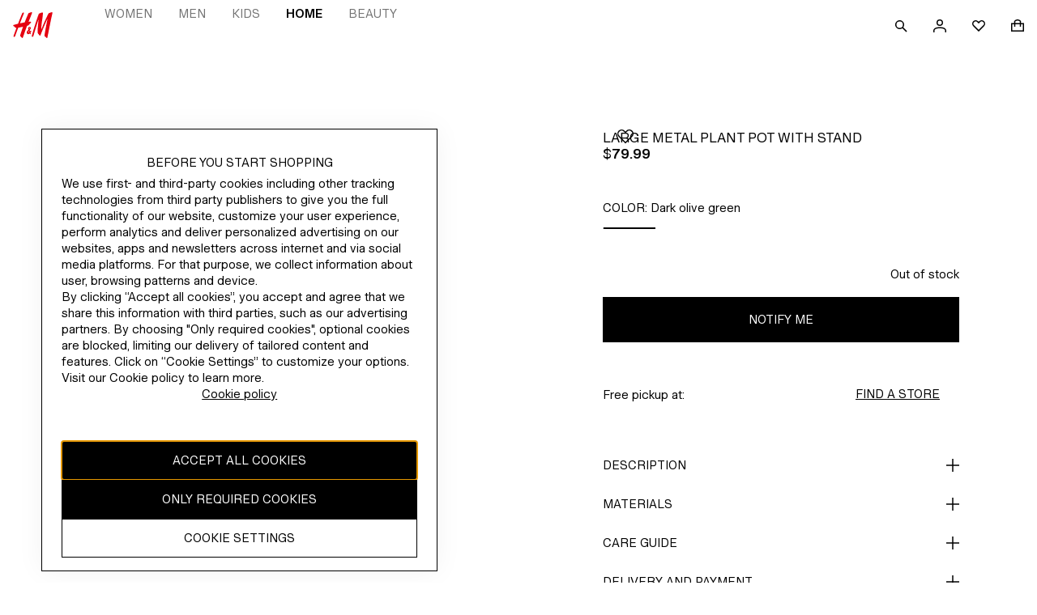

--- FILE ---
content_type: text/css
request_url: https://fabric.hmgroup.com/fabric-fonts/0/northstar/css/fonts.css
body_size: 769
content:
@font-face {
  font-family: 'HM Slussen Bold Condensed';
  src: url("../font/HMSlussen-BoldCondensed.woff2") format('woff2'), url("../font/HMSlussen-BoldCondensed.woff") format('woff'), url("../font/HMSlussen-BoldCondensed.ttf") format('truetype'), url("../font/HMSlussen-BoldCondensed.otf") format('opentype');
  font-display: swap;
  mso-font-alt: 'Arial';
}
@font-face {
  font-family: 'HM Slussen Condensed Bold';
  src: url("../font/HMSlussen-CondensedBold.woff2") format('woff2'), url("../font/HMSlussen-CondensedBold.woff") format('woff'), url("../font/HMSlussen-CondensedBold.ttf") format('truetype'), url("../font/HMSlussen-CondensedBold.otf") format('opentype');
  font-display: swap;
  mso-font-alt: 'Arial';
}
@font-face {
  font-family: 'HM Slussen Bold Expanded';
  src: url("../font/HMSlussen-BoldExpanded.woff2") format('woff2'), url("../font/HMSlussen-BoldExpanded.woff") format('woff'), url("../font/HMSlussen-BoldExpanded.ttf") format('truetype'), url("../font/HMSlussen-BoldExpanded.otf") format('opentype');
  font-display: swap;
  mso-font-alt: 'Arial';
}
@font-face {
  font-family: 'HM Slussen Wide Bold';
  src: url("../font/HMSlussen-WideBold.woff2") format('woff2'), url("../font/HMSlussen-WideBold.woff") format('woff'), url("../font/HMSlussen-WideBold.ttf") format('truetype'), url("../font/HMSlussen-WideBold.otf") format('opentype');
  font-display: swap;
  mso-font-alt: 'Arial';
}
@font-face {
  font-family: 'HM Slussen Regular';
  src: url("../font/HMSlussen-Regular.woff2") format('woff2'), url("../font/HMSlussen-Regular.woff") format('woff'), url("../font/HMSlussen-Regular.ttf") format('truetype'), url("../font/HMSlussen-Regular.otf") format('opentype');
  font-display: swap;
  mso-font-alt: 'Arial';
}
@font-face {
  font-family: 'HM Slussen Regular Condensed';
  src: url("../font/HMSlussen-RegularCondensed.woff2") format('woff2'), url("../font/HMSlussen-RegularCondensed.woff") format('woff'), url("../font/HMSlussen-RegularCondensed.ttf") format('truetype'), url("../font/HMSlussen-RegularCondensed.otf") format('opentype');
  font-display: swap;
  mso-font-alt: 'Arial';
}
@font-face {
  font-family: 'HM Slussen Condensed Regular';
  src: url("../font/HMSlussen-CondensedRegular.woff2") format('woff2'), url("../font/HMSlussen-CondensedRegular.woff") format('woff'), url("../font/HMSlussen-CondensedRegular.ttf") format('truetype'), url("../font/HMSlussen-CondensedRegular.otf") format('opentype');
  font-display: swap;
  mso-font-alt: 'Arial';
}
@font-face {
  font-family: 'HM Slussen Regular Expanded';
  src: url("../font/HMSlussen-RegularExpanded.woff2") format('woff2'), url("../font/HMSlussen-RegularExpanded.woff") format('woff'), url("../font/HMSlussen-RegularExpanded.ttf") format('truetype'), url("../font/HMSlussen-RegularExpanded.otf") format('opentype');
  font-display: swap;
  mso-font-alt: 'Arial';
}
@font-face {
  font-family: 'HM Slussen Wide Regular';
  src: url("../font/HMSlussen-WideRegular.woff2") format('woff2'), url("../font/HMSlussen-WideRegular.woff") format('woff'), url("../font/HMSlussen-WideRegular.ttf") format('truetype'), url("../font/HMSlussen-WideRegular.otf") format('opentype');
  font-display: swap;
  mso-font-alt: 'Arial';
}
@font-face {
  font-family: 'HM Slussen Regular Extended';
  src: url("../font/HMSlussen-RegularExtended.woff2") format('woff2'), url("../font/HMSlussen-RegularExtended.woff") format('woff'), url("../font/HMSlussen-RegularExtended.ttf") format('truetype'), url("../font/HMSlussen-RegularExtended.otf") format('opentype');
  font-display: swap;
  mso-font-alt: 'Arial';
}
@font-face {
  font-family: 'HM Slussen Extended Regular';
  src: url("../font/HMSlussen-ExtendedRegular.woff2") format('woff2'), url("../font/HMSlussen-ExtendedRegular.woff") format('woff'), url("../font/HMSlussen-ExtendedRegular.ttf") format('truetype'), url("../font/HMSlussen-ExtendedRegular.otf") format('opentype');
  font-display: swap;
  mso-font-alt: 'Arial';
}
@font-face {
  font-family: 'HM Slussen Semibold';
  src: url("../font/HMSlussen-Semibold.woff2") format('woff2'), url("../font/HMSlussen-Semibold.woff") format('woff'), url("../font/HMSlussen-Semibold.ttf") format('truetype'), url("../font/HMSlussen-Semibold.otf") format('opentype');
  font-display: swap;
  mso-font-alt: 'Arial';
}
@font-face {
  font-family: 'HM Slussen Semibold Extended';
  src: url("../font/HMSlussen-SemiboldExtended.woff2") format('woff2'), url("../font/HMSlussen-SemiboldExtended.woff") format('woff'), url("../font/HMSlussen-SemiboldExtended.ttf") format('truetype'), url("../font/HMSlussen-SemiboldExtended.otf") format('opentype');
  font-display: swap;
  mso-font-alt: 'Arial';
}
@font-face {
  font-family: 'HM Slussen Extended Semibold';
  src: url("../font/HMSlussen-ExtendedSemibold.woff2") format('woff2'), url("../font/HMSlussen-ExtendedSemibold.woff") format('woff'), url("../font/HMSlussen-ExtendedSemibold.ttf") format('truetype'), url("../font/HMSlussen-ExtendedSemibold.otf") format('opentype');
  font-display: swap;
  mso-font-alt: 'Arial';
}
@font-face {
  font-family: 'HM Slussen Display Bold Condensed';
  src: url("../font/HMSlussenDisplay-BoldCondensed.woff2") format('woff2'), url("../font/HMSlussenDisplay-BoldCondensed.woff") format('woff'), url("../font/HMSlussenDisplay-BoldCondensed.ttf") format('truetype'), url("../font/HMSlussenDisplay-BoldCondensed.otf") format('opentype');
  font-display: swap;
  mso-font-alt: 'Arial';
}
@font-face {
  font-family: 'HM Slussen Headline Condensed Bold';
  src: url("../font/HMSlussenHeadline-CondensedBold.woff2") format('woff2'), url("../font/HMSlussenHeadline-CondensedBold.woff") format('woff'), url("../font/HMSlussenHeadline-CondensedBold.ttf") format('truetype'), url("../font/HMSlussenHeadline-CondensedBold.otf") format('opentype');
  font-display: swap;
  mso-font-alt: 'Arial';
}
@font-face {
  font-family: 'HM Slussen Display Bold Expanded';
  src: url("../font/HMSlussenDisplay-BoldExpanded.woff2") format('woff2'), url("../font/HMSlussenDisplay-BoldExpanded.woff") format('woff'), url("../font/HMSlussenDisplay-BoldExpanded.ttf") format('truetype'), url("../font/HMSlussenDisplay-BoldExpanded.otf") format('opentype');
  font-display: swap;
  mso-font-alt: 'Arial';
}
@font-face {
  font-family: 'HM Slussen Headline Wide Bold';
  src: url("../font/HMSlussenHeadline-WideBold.woff2") format('woff2'), url("../font/HMSlussenHeadline-WideBold.woff") format('woff'), url("../font/HMSlussenHeadline-WideBold.ttf") format('truetype'), url("../font/HMSlussenHeadline-WideBold.otf") format('opentype');
  font-display: swap;
  mso-font-alt: 'Arial';
}
@font-face {
  font-family: 'HM Slussen Display Regular Condensed';
  src: url("../font/HMSlussenDisplay-RegularCondensed.woff2") format('woff2'), url("../font/HMSlussenDisplay-RegularCondensed.woff") format('woff'), url("../font/HMSlussenDisplay-RegularCondensed.ttf") format('truetype'), url("../font/HMSlussenDisplay-RegularCondensed.otf") format('opentype');
  font-display: swap;
  mso-font-alt: 'Arial';
}
@font-face {
  font-family: 'HM Slussen Headline Condensed Regular';
  src: url("../font/HMSlussenHeadline-CondensedRegular.woff2") format('woff2'), url("../font/HMSlussenHeadline-CondensedRegular.woff") format('woff'), url("../font/HMSlussenHeadline-CondensedRegular.ttf") format('truetype'), url("../font/HMSlussenHeadline-CondensedRegular.otf") format('opentype');
  font-display: swap;
  mso-font-alt: 'Arial';
}
@font-face {
  font-family: 'HM Slussen Display Regular Expanded';
  src: url("../font/HMSlussenDisplay-RegularExpanded.woff2") format('woff2'), url("../font/HMSlussenDisplay-RegularExpanded.woff") format('woff'), url("../font/HMSlussenDisplay-RegularExpanded.ttf") format('truetype'), url("../font/HMSlussenDisplay-RegularExpanded.otf") format('opentype');
  font-display: swap;
  mso-font-alt: 'Arial';
}
@font-face {
  font-family: 'HM Slussen Headline Wide Regular';
  src: url("../font/HMSlussenHeadline-WideRegular.woff2") format('woff2'), url("../font/HMSlussenHeadline-WideRegular.woff") format('woff'), url("../font/HMSlussenHeadline-WideRegular.ttf") format('truetype'), url("../font/HMSlussenHeadline-WideRegular.otf") format('opentype');
  font-display: swap;
  mso-font-alt: 'Arial';
}
@font-face {
  font-family: 'HM Slussen Display Regular Extended';
  src: url("../font/HMSlussenDisplay-RegularExtended.woff2") format('woff2'), url("../font/HMSlussenDisplay-RegularExtended.woff") format('woff'), url("../font/HMSlussenDisplay-RegularExtended.ttf") format('truetype'), url("../font/HMSlussenDisplay-RegularExtended.otf") format('opentype');
  font-display: swap;
  mso-font-alt: 'Arial';
}
@font-face {
  font-family: 'HM Slussen Headline Extended Regular';
  src: url("../font/HMSlussenHeadline-ExtendedRegular.woff2") format('woff2'), url("../font/HMSlussenHeadline-ExtendedRegular.woff") format('woff'), url("../font/HMSlussenHeadline-ExtendedRegular.ttf") format('truetype'), url("../font/HMSlussenHeadline-ExtendedRegular.otf") format('opentype');
  font-display: swap;
  mso-font-alt: 'Arial';
}
@font-face {
  font-family: 'HM Slussen Display Semibold Extended';
  src: url("../font/HMSlussenDisplay-SemiboldExtended.woff2") format('woff2'), url("../font/HMSlussenDisplay-SemiboldExtended.woff") format('woff'), url("../font/HMSlussenDisplay-SemiboldExtended.ttf") format('truetype'), url("../font/HMSlussenDisplay-SemiboldExtended.otf") format('opentype');
  font-display: swap;
  mso-font-alt: 'Arial';
}
@font-face {
  font-family: 'HM Slussen Headline Extended Semibold';
  src: url("../font/HMSlussenHeadline-ExtendedSemibold.woff2") format('woff2'), url("../font/HMSlussenHeadline-ExtendedSemibold.woff") format('woff'), url("../font/HMSlussenHeadline-ExtendedSemibold.ttf") format('truetype'), url("../font/HMSlussenHeadline-ExtendedSemibold.otf") format('opentype');
  font-display: swap;
  mso-font-alt: 'Arial';
}
@font-face {
  font-family: 'HM Slussen';
  src: url("../font/HMSlussenVariable[TITL,wdth,wght].woff2") format("woff2 supports variations"), url("../font/HMSlussenVariable[TITL,wdth,wght].woff2") format("woff2-variations"), url("../font/HMSlussenVariable[TITL,wdth,wght].ttf") format("truetype-variations"), url("../font/HMSlussenVariable[TITL,wdth,wght].woff") format("woff");
  font-display: swap;
}
@font-face {
  font-family: 'HM Sergel Regular';
  src: url("../font/HMSergel-Regular.woff2") format('woff2'), url("../font/HMSergel-Regular.woff") format('woff'), url("../font/HMSergel-Regular.ttf") format('truetype'), url("../font/HMSergel-Regular.otf") format('opentype');
  font-display: swap;
  mso-font-alt: 'Arial';
}
@font-face {
  font-family: 'HM Sergel Italic';
  src: url("../font/HMSergel-Italic.woff2") format('woff2'), url("../font/HMSergel-Italic.woff") format('woff'), url("../font/HMSergel-Italic.ttf") format('truetype'), url("../font/HMSergel-Italic.otf") format('opentype');
  font-display: swap;
  mso-font-alt: 'Arial';
}
@font-face {
  font-family: 'HM Sergel Headline Regular';
  src: url("../font/HMSergelHeadline-Regular.woff2") format('woff2'), url("../font/HMSergelHeadline-Regular.woff") format('woff'), url("../font/HMSergelHeadline-Regular.ttf") format('truetype'), url("../font/HMSergelHeadline-Regular.otf") format('opentype');
  font-display: swap;
  mso-font-alt: 'Arial';
}
@font-face {
  font-family: 'HM Sergel Headline Italic';
  src: url("../font/HMSergelHeadline-Italic.woff2") format('woff2'), url("../font/HMSergelHeadline-Italic.woff") format('woff'), url("../font/HMSergelHeadline-Italic.ttf") format('truetype'), url("../font/HMSergelHeadline-Italic.otf") format('opentype');
  font-display: swap;
  mso-font-alt: 'Arial';
}
@font-face {
  font-family: 'HM Sergel';
  src: url("../font/HMSergel-Regular.woff2") format('woff2'), url("../font/HMSergel-Regular.woff") format('woff'), url("../font/HMSergel-Regular.ttf") format('truetype'), url("../font/HMSergel-Regular.otf") format('opentype');
  font-weight: 400;
  font-style: regular;
  font-display: swap;
}
@font-face {
  font-family: 'HM Sergel';
  src: url("../font/HMSergel-Italic.woff2") format('woff2'), url("../font/HMSergel-Italic.woff") format('woff'), url("../font/HMSergel-Italic.ttf") format('truetype'), url("../font/HMSergel-Italic.otf") format('opentype');
  font-weight: 400;
  font-style: italic;
  font-display: swap;
}
@font-face {
  font-family: 'HM Sergel Headline';
  src: url("../font/HMSergelHeadline-Regular.woff2") format('woff2'), url("../font/HMSergelHeadline-Regular.woff") format('woff'), url("../font/HMSergelHeadline-Regular.ttf") format('truetype'), url("../font/HMSergelHeadline-Regular.otf") format('opentype');
  font-weight: 400;
  font-style: regular;
  font-display: swap;
}
@font-face {
  font-family: 'HM Sergel Headline';
  src: url("../font/HMSergelHeadline-Italic.woff2") format('woff2'), url("../font/HMSergelHeadline-Italic.woff") format('woff'), url("../font/HMSergelHeadline-Italic.ttf") format('truetype'), url("../font/HMSergelHeadline-Italic.otf") format('opentype');
  font-weight: 400;
  font-style: italic;
  font-display: swap;
}


--- FILE ---
content_type: text/css; charset=UTF-8
request_url: https://www2.hm.com/northstar-pdp/_next/static/css/8c7df0a937b69ee6.css
body_size: 237
content:
.LOP9.LOP9{padding:0}.YdQf{display:flex;height:300px;align-items:center;justify-content:center}.__9HO5{margin-bottom:var(--fds-spacing-400-px);padding-inline:0;max-width:1344px}@media screen and (min-width:768px){.__9HO5{margin-bottom:var(--fds-spacing-800-px);margin-inline:0;max-width:100%}}.PvgI>div>ul{overflow-y:hidden}.rOGz{margin-bottom:var(--fds-spacing-800-px)}@media screen and (min-width:1024px){.rOGz{margin-bottom:var(--fds-spacing-1600-px)}}.__8z6z{-webkit-margin-start:var(--fds-spacing-300-px);margin-inline-start:var(--fds-spacing-300-px);-webkit-margin-end:var(--fds-spacing-300-px);margin-inline-end:var(--fds-spacing-300-px);margin-bottom:var(--fds-spacing-1200-px);align-items:flex-start}@media screen and (min-width:1024px){.__8z6z{margin-bottom:var(--fds-spacing-1600-px)}}.vSBc{margin-top:0;margin-bottom:var(--fds-spacing-600-px);padding:0 var(--fds-spacing-200-px)}@media screen and (min-width:1440px){.vSBc{margin-bottom:var(--fds-spacing-800-px)}}.tzxx{padding-bottom:var(--fds-spacing-500-px)}.xNJ0{margin-inline:calc(-1*var(--fds-spacing-200-px))}@media screen and (min-width:768px){.xNJ0{margin-inline:0}}

--- FILE ---
content_type: text/css; charset=UTF-8
request_url: https://www2.hm.com/northstar-pdp/_next/static/css/6ef2651386270f7c.css
body_size: 1177
content:
.c8b8e5.df14a5{fill:var(--fds-black-friday-palette-icon,var(--fds-color-icon-default))}.c8b8e5.f2cce3{fill:var(--fds-sale-palette-icon,var(--fds-color-icon-default))}.c8b8e5.da4f6a{fill:var(--fds-deals-palette-icon,var(--fds-color-icon-default))}.c8b8e5.c1eada{fill:var(--fds-cyber-monday-palette-icon,var(--fds-color-icon-default))}.c8b8e5.e63a54{fill:var(--fds-on-dark-image-palette-icon,var(--fds-color-icon-default))}.c8b8e5.ccf08f{fill:var(--fds-on-light-image-palette-icon,var(--fds-color-icon-default))}.c8b8e5.b534d0{fill:var(--fds-gift-giving-palette-icon,var(--fds-color-icon-default))}.c8b8e5.c60e46{fill:var(--fds-default-palette-icon,var(--fds-color-icon-default))}html[dir=rtl] .f4ec0e{transform:rotateY(180deg)}.c80cda{background:var(--fds-color-background-default);display:flex;flex-direction:column;position:absolute;inset-inline-end:0;right:0;width:100%;z-index:1006;opacity:0;transition:opacity 0s cubic-bezier(.4,0,.2,1);border-bottom:1px solid var(--fds-color-border-subtler)}.c80cda .a3eeeb{padding:var(--fds-spacing-100-px) 0;margin:var(--fds-spacing-100-px) var(--fds-spacing-200-px)}.c80cda .a3eeeb:hover{color:var(--fds-color-text-subtle)}.c80cda.edaacd{opacity:1}@media screen and (min-width:1024px){.c80cda{max-width:25%;border-bottom:none}}@media screen and (min-width:1440px){.c80cda{max-width:360px}}.f74c56{position:fixed;top:0;left:0;width:100vw;height:100vh;overflow:hidden;z-index:1005;opacity:0;transition:opacity .2s cubic-bezier(.4,0,.2,1);background-color:var(--fds-color-background-blanket)}.f74c56.b27fe7{opacity:1;z-index:1005}.e3fffb{text-align:center;display:inline-block}.e3fffb svg{width:37px;height:24px}@media screen and (min-width:1024px){.e3fffb svg{width:49px;height:32px}}.b8d85c{z-index:10000;max-width:380px;inset-inline-end:0}.dc849a{position:relative}.dc849a:hover .aec140{color:var(--fds-color-fill-primary-hover)}.aec140{top:50%;left:50%;margin-top:var(--fds-spacing-200-px);font-variation-settings:"wght" 600;font-size:11px;transform:translate(-50%,-50%)}.aec140,.f106e8{position:absolute}.f106e8{background-color:var(--fds-color-background-default);top:64px;display:none;width:380px;border:1px solid var(--fds-color-border-subtle);padding:var(--fds-spacing-200-px);max-height:calc(100vh - 96px);min-height:350px;white-space:normal}.f106e8.de719a{display:flex;flex-direction:column}.f106e8.de719a:before{content:"";position:absolute;display:block;bottom:100%;left:0;width:100%;height:32px;background:transparent}.f106e8.bfc15d{min-height:auto}.edc1f9{margin-top:var(--fds-spacing-300-px);margin-bottom:var(--fds-spacing-100-px)}.dfb220{display:flex;flex-direction:column;width:348px}.f53750{display:flex;margin-bottom:var(--fds-spacing-300-px)}.f4ee06{width:122px;height:183px;margin-right:var(--fds-spacing-200-px)}.c0562a{width:210px}.b31ffa{height:56px;width:100%;margin-bottom:var(--fds-spacing-100-px)}.b31ffa:last-of-type{margin-bottom:0}.efb2ba{margin-bottom:var(--fds-spacing-50-px)}.ffb83d{margin-bottom:var(--fds-spacing-200-px)}.b13291{margin-bottom:var(--fds-spacing-300-px)}.e01c89{max-height:470px;list-style-type:none;padding:var(--fds-spacing-25-px) 0 0 var(--fds-spacing-25-px);margin:0;overflow-y:auto}[dir=rtl] .e01c89{padding:var(--fds-spacing-25-px) var(--fds-spacing-25-px) 0 0}.e468f6{margin-bottom:var(--fds-spacing-200-px);height:183px}.e468f6:last-of-type{margin-bottom:0}.b4c4b4{width:100%;border-spacing:0;margin:0 0 var(--fds-spacing-300-px)}.b4c4b4 th{text-align:start}.b4c4b4 td{text-align:end}.fb1abe:last-child .bf5984.bf5984{padding-top:var(--fds-spacing-50-px);padding-bottom:0}.fb1abe .e3ac69.e3ac69{margin-bottom:0}.bf5984.bf5984{padding:var(--fds-spacing-50-px) 0;margin:0}.fce4c3{color:var(--fds-color-text-discount)}.f5e83d{width:100%}.ce2617.ce2617{padding-top:var(--fds-spacing-300-px);border-top:unset}.cd1895{display:flex;align-items:center;margin:0 0 var(--fds-spacing-300-px);gap:var(--fds-spacing-200-px)}.b67ecd{height:24px}.c9b4bf{padding-right:var(--fds-spacing-200-px)}.cdac42{max-width:32px}.d0b95b{max-width:50px}.b66874{max-width:34px}.a587a2{margin-bottom:var(--fds-spacing-50-px)}.cf6e05{padding-top:var(--fds-spacing-200-px);margin-top:var(--fds-spacing-200-px);margin-bottom:var(--fds-spacing-100-px)}.a0c79f{background:var(--fds-color-background-default)}.c5c556{margin-bottom:var(--fds-spacing-200-px);text-wrap:wrap}

--- FILE ---
content_type: text/css; charset=UTF-8
request_url: https://www2.hm.com/northstar-pdp/_next/static/css/725569927681e824.css
body_size: 1605
content:
.b86bfc{width:100%;padding:var(--fds-spacing-600-px) var(--fds-spacing-200-px);gap:var(--fds-spacing-800-px);display:flex;flex-direction:column}@media screen and (min-width:1024px){.b86bfc{padding:var(--fds-spacing-600-px) var(--fds-spacing-300-px)}}.d2e476{position:relative}.d2e476,.d2e476>div{width:100%}.d2e476 .ee7531{padding-bottom:var(--fds-spacing-200-px)}@media screen and (min-width:1024px){.d2e476{display:grid;grid-template-columns:1fr 1fr 1fr 1fr}}.f658bc{padding-top:var(--fds-spacing-300-px)}.d3aa3a{text-decoration:none}@media screen and (min-width:1024px){.f658bc{padding-top:0;padding-bottom:0;border-bottom:none}}.cd35b9{padding-top:var(--fds-spacing-200-px);padding-bottom:var(--fds-spacing-200-px)}.cd35b9 .ae1b02{text-decoration:underline!important;font-weight:700!important;font-variation-settings:"wdth" 100,"wght" 600,"TITL" 0!important}.fd7348{margin-top:var(--fds-spacing-50-px);margin-bottom:var(--fds-spacing-300-px);list-style-type:none}.fd7348:last-child{margin-bottom:0}@media screen and (min-width:1024px){.cd35b9{padding-top:0;padding-bottom:0}.fd7348:last-child{margin-bottom:var(--fds-spacing-300-px)}.fd7348{margin-top:0;margin-bottom:var(--fds-spacing-100-px)}}.ed08a2{padding-bottom:var(--fds-spacing-200-px)}.bb1fb6{display:grid;grid-template-columns:1fr;grid-template-areas:"logo logo" "region region" "social social" "npcSeal copyright";grid-row-gap:var(--fds-spacing-500-px);row-gap:var(--fds-spacing-500-px)}@media screen and (min-width:1024px){.bb1fb6{grid-template-columns:0fr 9fr 1fr;grid-template-areas:"logo logo logo" "region region region" "npcSeal copyright social"}}.e458af{width:60px;height:40px;grid-area:logo}.e458af path{fill:var(--fds-color-fill-logo-neutral)}.dcfa62{position:absolute;width:1px;height:1px;padding:0;overflow:hidden;clip:rect(0,0,0,0)}.dcfa62:active,.dcfa62:focus{clip:auto;height:auto;margin:0;overflow:visible;position:static;width:auto}.e28c9d{grid-area:region;display:flex;flex-direction:row;align-items:center;gap:var(--fds-spacing-200-px)}.e28c9d .af9b31{-webkit-margin-after:var(--fds-spacing-100-px);margin-block-end:var(--fds-spacing-100-px)}.bb0693{list-style-type:none;display:flex;flex-direction:row;-webkit-margin-start:-var(--fds-spacing-200-px);margin-inline-start:-var(--fds-spacing-200-px);grid-area:social;align-self:center}@media screen and (min-width:1024px){.bb0693{-webkit-margin-start:0;margin-inline-start:0;-webkit-margin-end:-var(--fds-spacing-200-px);margin-inline-end:-var(--fds-spacing-200-px);justify-self:end}}.e1fcb3{grid-area:npcSeal;width:auto;height:112px}.f95a41{width:62px;height:112px}.d516e8{grid-area:copyright;align-self:center}.d516e8.a21bdc{-webkit-margin-start:var(--fds-spacing-200-px);margin-inline-start:var(--fds-spacing-200-px);-webkit-padding-start:var(--fds-spacing-200-px);padding-inline-start:var(--fds-spacing-200-px);-webkit-border-start:1px solid var(--fds-color-text-default);border-inline-start:1px solid var(--fds-color-text-default)}@media screen and (min-width:1024px){.d516e8{max-width:900px;-webkit-padding-end:var(--fds-spacing-200-px);padding-inline-end:var(--fds-spacing-200-px)}}.bd11d7{display:inline-grid;grid-template:"methods" "viewAll";align-items:center;margin-top:var(--fds-spacing-300-px);gap:var(--fds-spacing-100-px)}.bd11d7>section{padding:0}.bd11d7>section li:last-of-type{padding-right:0}.d2ee40{margin:0}@media screen and (min-width:768px){.bd11d7{grid-template:"methods viewAll";gap:var(--fds-spacing-300-px)}}.b8d97d{padding:var(--fds-spacing-300-px) 0}.ac7aaf{font-size:var(--fds-text-body-s-default-size-font-size-rem);line-height:var(--fds-text-body-s-default-size-line-height-number);font-variation-settings:var(--fds-text-body-s-font-variation-settings);font-family:var(--fds-text-body-s-font-family);font-weight:var(--fds-text-body-s-font-weight);text-transform:var(--fds-text-body-s-text-transform)}html[lang=bg-BG] .ac7aaf{font-size:var(--fds-text-body-s-locale-bg-bg-default-size-font-size-rem);line-height:var(--fds-text-body-s-locale-bg-bg-default-size-line-height-number);font-family:var(--fds-text-body-s-locale-bg-bg-font-family);font-weight:var(--fds-text-body-s-locale-bg-bg-font-weight);text-transform:var(--fds-text-body-s-locale-bg-bg-text-transform)}html[lang=uk-UA] .ac7aaf{font-size:var(--fds-text-body-s-locale-uk-ua-default-size-font-size-rem);line-height:var(--fds-text-body-s-locale-uk-ua-default-size-line-height-number);font-family:var(--fds-text-body-s-locale-uk-ua-font-family);font-weight:var(--fds-text-body-s-locale-uk-ua-font-weight);text-transform:var(--fds-text-body-s-locale-uk-ua-text-transform)}html[lang=el-GR] .ac7aaf{font-size:var(--fds-text-body-s-locale-el-gr-default-size-font-size-rem);line-height:var(--fds-text-body-s-locale-el-gr-default-size-line-height-number);font-family:var(--fds-text-body-s-locale-el-gr-font-family);font-weight:var(--fds-text-body-s-locale-el-gr-font-weight);text-transform:var(--fds-text-body-s-locale-el-gr-text-transform)}html[lang=he-IL] .ac7aaf{font-size:var(--fds-text-body-s-locale-he-il-default-size-font-size-rem);line-height:var(--fds-text-body-s-locale-he-il-default-size-line-height-number);font-family:var(--fds-text-body-s-locale-he-il-font-family);font-weight:var(--fds-text-body-s-locale-he-il-font-weight);text-transform:var(--fds-text-body-s-locale-he-il-text-transform)}html[lang=zh-TW] .ac7aaf{font-size:var(--fds-text-body-s-locale-zh-tw-default-size-font-size-rem);line-height:var(--fds-text-body-s-locale-zh-tw-default-size-line-height-number);font-family:var(--fds-text-body-s-locale-zh-tw-font-family);font-weight:var(--fds-text-body-s-locale-zh-tw-font-weight);text-transform:var(--fds-text-body-s-locale-zh-tw-text-transform)}html[lang=zh-MO] .ac7aaf{font-size:var(--fds-text-body-s-locale-zh-mo-default-size-font-size-rem);line-height:var(--fds-text-body-s-locale-zh-mo-default-size-line-height-number);font-family:var(--fds-text-body-s-locale-zh-mo-font-family);font-weight:var(--fds-text-body-s-locale-zh-mo-font-weight);text-transform:var(--fds-text-body-s-locale-zh-mo-text-transform)}html[lang=zh-HK] .ac7aaf{font-size:var(--fds-text-body-s-locale-zh-hk-default-size-font-size-rem);line-height:var(--fds-text-body-s-locale-zh-hk-default-size-line-height-number);font-family:var(--fds-text-body-s-locale-zh-hk-font-family);font-weight:var(--fds-text-body-s-locale-zh-hk-font-weight);text-transform:var(--fds-text-body-s-locale-zh-hk-text-transform)}html[lang=ko-KR] .ac7aaf{font-size:var(--fds-text-body-s-locale-ko-kr-default-size-font-size-rem);line-height:var(--fds-text-body-s-locale-ko-kr-default-size-line-height-number);font-family:var(--fds-text-body-s-locale-ko-kr-font-family);font-weight:var(--fds-text-body-s-locale-ko-kr-font-weight);text-transform:var(--fds-text-body-s-locale-ko-kr-text-transform)}html[lang=ja-JP] .ac7aaf{font-size:var(--fds-text-body-s-locale-ja-jp-default-size-font-size-rem);line-height:var(--fds-text-body-s-locale-ja-jp-default-size-line-height-number);font-family:var(--fds-text-body-s-locale-ja-jp-font-family);font-weight:var(--fds-text-body-s-locale-ja-jp-font-weight);text-transform:var(--fds-text-body-s-locale-ja-jp-text-transform)}html[lang=vi-VN] .ac7aaf{font-size:var(--fds-text-body-s-locale-vi-vn-default-size-font-size-rem);line-height:var(--fds-text-body-s-locale-vi-vn-default-size-line-height-number);font-family:var(--fds-text-body-s-locale-vi-vn-font-family);font-weight:var(--fds-text-body-s-locale-vi-vn-font-weight);text-transform:var(--fds-text-body-s-locale-vi-vn-text-transform)}.ac7aaf{align-items:center;display:inline-flex;height:24px;margin-bottom:var(--fds-spacing-100-px);padding-right:var(--fds-spacing-200-px);vertical-align:middle}html[dir=rtl] .ac7aaf{padding-left:var(--fds-spacing-200-px);padding-right:0}.a708b5{-webkit-margin-end:var(--fds-spacing-200-px);margin-inline-end:var(--fds-spacing-200-px)}.ab45e4{height:12px}.abf9e3{height:16px}.af238c{height:24px}.cb28c0{height:32px}.f63514{height:40px}.__1C2U{cursor:pointer}.J_fb{z-index:var(--z-index-overlay);position:fixed;bottom:0;left:50%;transform:translateX(-50%);padding:var(--spacing-xs-px);border:1px solid var(--fds-color-border-attention);border-radius:5px;background-color:var(--base-background-error);opacity:75%;pointer-events:none}.J_fb span{color:var(--fds-color-text-inverse)}

--- FILE ---
content_type: text/css; charset=UTF-8
request_url: https://www2.hm.com/northstar-pdp/_next/static/css/c211228c1c1e24ac.css
body_size: 44
content:
.dc6120{padding-top:var(--fds-spacing-500-px)}.aa9d8e{position:absolute;left:0;right:0;top:0;bottom:0;animation:c8b3a8 1s linear infinite}@keyframes c8b3a8{to{transform:rotate(1turn)}}

--- FILE ---
content_type: text/css; charset=UTF-8
request_url: https://www2.hm.com/northstar-pdp/_next/static/css/b68afae53f696909.css
body_size: 159
content:
.c4209d{margin:0}.c11c53{border-top:1px solid var(--base-background-row-alternate)}.e824b0{display:flex;justify-content:space-between;align-items:center;margin:var(--fds-spacing-200-px)}.e824b0.c11c53{min-height:48px;margin-bottom:var(--fds-spacing-25-px)}.cfefdb{margin:var(--fds-spacing-300-px) auto var(--fds-spacing-1200-px);display:flex}.c99d21{display:flex;flex-direction:column}.c99d21.aa9879{margin-bottom:calc(var(--fds-spacing-300-px) + var(--fds-spacing-1200-px))}.df1e1b{overflow:hidden;transition:all .5s ease}.df1e1b article{margin-bottom:var(--fds-spacing-200-px)}

--- FILE ---
content_type: application/javascript; charset=UTF-8
request_url: https://www2.hm.com/northstar-pdp/_next/static/chunks/240ada93-ef89cdab1bf174cb.js
body_size: 21134
content:
"use strict";(self.webpackChunk_N_E=self.webpackChunk_N_E||[]).push([[145],{19378:(d,p,s)=>{s.d(p,{J:()=>r});let r=[{prd:"1172460",msg:"up"},{prd:"1090115",msg:"up"},{prd:"1209273",msg:"up"},{prd:"1266682",msg:"up"},{prd:"1205137",msg:"up"},{prd:"1088419",msg:"up"},{prd:"1285094",msg:"up"},{prd:"1263768",msg:"up"},{prd:"1221461",msg:"up"},{prd:"1244141",msg:"up"},{prd:"1218395",msg:"down"},{prd:"1276259",msg:"down"},{prd:"1263507",msg:"down"},{prd:"1246774",msg:"down"},{prd:"1215697",msg:"down"},{prd:"1202550",msg:"down"},{prd:"1277462",msg:"down"},{prd:"1268800",msg:"down"},{prd:"1257059",msg:"down"},{prd:"1215453",msg:"down"},{prd:"1211329",msg:"down"},{prd:"1211219",msg:"down"},{prd:"1250467",msg:"down"},{prd:"1190701",msg:"down"},{prd:"1239974",msg:"down"},{prd:"1228993",msg:"down"},{prd:"1226916",msg:"down"},{prd:"1276666",msg:"down"},{prd:"1166942",msg:"down"},{prd:"1167299",msg:"down"},{prd:"1230462",msg:"down"},{prd:"1258346",msg:"up"},{prd:"1273514",msg:"up"},{prd:"1249537",msg:"up"},{prd:"1292084",msg:"up"},{prd:"1266425",msg:"up"},{prd:"1234310",msg:"up"},{prd:"1193343",msg:"up"},{prd:"1269023",msg:"up"},{prd:"1211202",msg:"up"},{prd:"1243998",msg:"up"},{prd:"1231141",msg:"up"},{prd:"1253863",msg:"up"},{prd:"1251363",msg:"up"},{prd:"1270071",msg:"up"},{prd:"1282460",msg:"up"},{prd:"1232132",msg:"up"},{prd:"1235688",msg:"down"},{prd:"1259129",msg:"up"},{prd:"1273569",msg:"up"},{prd:"1261217",msg:"up"},{prd:"1281433",msg:"up"},{prd:"1208745",msg:"up"},{prd:"1276994",msg:"up"},{prd:"1206909",msg:"up"},{prd:"1258947",msg:"up"},{prd:"1120936",msg:"down"},{prd:"1223000",msg:"down"},{prd:"1246453",msg:"down"},{prd:"1224715",msg:"down"},{prd:"1257245",msg:"down"},{prd:"1249780",msg:"down"},{prd:"1224068",msg:"down"},{prd:"1254549",msg:"down"},{prd:"1234636",msg:"down"},{prd:"1211620",msg:"down"},{prd:"1282828",msg:"down"},{prd:"1205152",msg:"down"},{prd:"1218299",msg:"down"},{prd:"1271531",msg:"down"},{prd:"1273382",msg:"down"},{prd:"1265383",msg:"down"},{prd:"1203147",msg:"down"},{prd:"0762558",msg:"down"},{prd:"1215362",msg:"down"},{prd:"1084712",msg:"down"},{prd:"1282331",msg:"down"},{prd:"1245976",msg:"down"},{prd:"1232594",msg:"down"},{prd:"1213682",msg:"down"},{prd:"1268675",msg:"down"},{prd:"1258845",msg:"down"},{prd:"1240298",msg:"down"},{prd:"1229654",msg:"down"},{prd:"1226566",msg:"down"},{prd:"1261564",msg:"down"},{prd:"1273696",msg:"down"},{prd:"1282948",msg:"down"},{prd:"1259302",msg:"down"},{prd:"1269788",msg:"down"},{prd:"1261267",msg:"down"},{prd:"1256878",msg:"down"},{prd:"1261600",msg:"down"},{prd:"1282351",msg:"down"},{prd:"1254470",msg:"down"},{prd:"1266921",msg:"down"},{prd:"1265266",msg:"down"},{prd:"1266390",msg:"down"},{prd:"1232875",msg:"down"},{prd:"1265265",msg:"down"},{prd:"1221700",msg:"down"},{prd:"1249372",msg:"down"},{prd:"1233065",msg:"down"},{prd:"1254155",msg:"down"},{prd:"1266566",msg:"down"},{prd:"1273447",msg:"down"},{prd:"1267443",msg:"down"},{prd:"1240441",msg:"down"},{prd:"1139294",msg:"up"},{prd:"1137269",msg:"up"},{prd:"0949410",msg:"up"},{prd:"1267897",msg:"up"},{prd:"1220988",msg:"down"},{prd:"1270706",msg:"down"},{prd:"1254069",msg:"down"},{prd:"1195627",msg:"down"},{prd:"1208899",msg:"down"},{prd:"1123776",msg:"down"},{prd:"1229240",msg:"down"},{prd:"1248976",msg:"down"},{prd:"1204800",msg:"down"},{prd:"1214995",msg:"down"},{prd:"1219921",msg:"down"},{prd:"1257104",msg:"down"},{prd:"1243060",msg:"down"},{prd:"1073032",msg:"down"},{prd:"1266911",msg:"up"},{prd:"1228536",msg:"up"},{prd:"1203023",msg:"up"},{prd:"1294214",msg:"up"},{prd:"1280326",msg:"up"},{prd:"1240356",msg:"up"},{prd:"1186068",msg:"up"},{prd:"1260466",msg:"up"},{prd:"1246834",msg:"up"},{prd:"1206534",msg:"up"},{prd:"1182093",msg:"up"},{prd:"1276260",msg:"up"},{prd:"1110152",msg:"up"},{prd:"1271112",msg:"up"},{prd:"1229584",msg:"up"},{prd:"1147831",msg:"up"},{prd:"1247222",msg:"up"},{prd:"1232624",msg:"up"},{prd:"1135373",msg:"up"},{prd:"1224675",msg:"up"},{prd:"1251500",msg:"up"},{prd:"1224001",msg:"up"},{prd:"1270804",msg:"up"},{prd:"1229145",msg:"up"},{prd:"1262810",msg:"up"},{prd:"1176659",msg:"up"},{prd:"1230268",msg:"up"},{prd:"1160381",msg:"up"},{prd:"0960679",msg:"up"},{prd:"1210630",msg:"up"},{prd:"1210576",msg:"up"},{prd:"1268145",msg:"up"},{prd:"1244473",msg:"up"},{prd:"1164182",msg:"up"},{prd:"1181449",msg:"up"},{prd:"1135239",msg:"up"},{prd:"1229271",msg:"down"},{prd:"1274356",msg:"down"},{prd:"1261868",msg:"down"},{prd:"1284996",msg:"down"},{prd:"0886306",msg:"down"},{prd:"1246231",msg:"down"},{prd:"1269309",msg:"down"},{prd:"1229872",msg:"down"},{prd:"1238751",msg:"down"},{prd:"1140864",msg:"down"},{prd:"1237043",msg:"down"},{prd:"1168227",msg:"up"},{prd:"1122105",msg:"down"},{prd:"1268665",msg:"down"},{prd:"1273539",msg:"down"},{prd:"1256053",msg:"down"},{prd:"1237069",msg:"down"},{prd:"1273498",msg:"down"},{prd:"1192801",msg:"down"},{prd:"1284990",msg:"down"},{prd:"1159823",msg:"down"},{prd:"1265984",msg:"down"},{prd:"1274311",msg:"down"},{prd:"1269565",msg:"down"},{prd:"1250206",msg:"down"},{prd:"1232734",msg:"down"},{prd:"1246115",msg:"down"},{prd:"1258922",msg:"down"},{prd:"1248307",msg:"down"},{prd:"1232071",msg:"down"},{prd:"1229989",msg:"down"},{prd:"1249139",msg:"down"},{prd:"1196501",msg:"down"},{prd:"1249957",msg:"down"},{prd:"1275991",msg:"down"},{prd:"1253968",msg:"down"},{prd:"1240896",msg:"down"},{prd:"1272650",msg:"down"},{prd:"1178966",msg:"down"},{prd:"1189679",msg:"down"},{prd:"1263342",msg:"down"},{prd:"1228205",msg:"down"},{prd:"1270159",msg:"down"},{prd:"1244660",msg:"down"},{prd:"1239971",msg:"down"},{prd:"1240268",msg:"down"},{prd:"1234686",msg:"down"},{prd:"1174983",msg:"down"},{prd:"1248400",msg:"down"},{prd:"1251449",msg:"down"},{prd:"1184787",msg:"down"},{prd:"1265305",msg:"down"},{prd:"1232380",msg:"down"},{prd:"1171967",msg:"down"},{prd:"1275807",msg:"down"},{prd:"1218544",msg:"down"},{prd:"1265895",msg:"down"},{prd:"1268681",msg:"down"},{prd:"1224970",msg:"down"},{prd:"1256083",msg:"down"},{prd:"1136411",msg:"up"},{prd:"1276633",msg:"up"},{prd:"1219383",msg:"up"},{prd:"1248697",msg:"up"},{prd:"1222944",msg:"up"},{prd:"1273157",msg:"up"},{prd:"1253270",msg:"up"},{prd:"1224429",msg:"up"},{prd:"1232036",msg:"up"},{prd:"1039771",msg:"up"},{prd:"1230563",msg:"down"},{prd:"1228159",msg:"down"},{prd:"1192467",msg:"down"},{prd:"1199731",msg:"down"},{prd:"1271953",msg:"down"},{prd:"1139051",msg:"down"},{prd:"1232461",msg:"down"},{prd:"1289995",msg:"down"},{prd:"1162601",msg:"down"},{prd:"1260832",msg:"down"},{prd:"1245688",msg:"down"},{prd:"1227471",msg:"down"},{prd:"1249450",msg:"down"},{prd:"1263843",msg:"down"},{prd:"1259570",msg:"down"},{prd:"1222128",msg:"down"},{prd:"1215777",msg:"down"},{prd:"1229985",msg:"down"},{prd:"1281274",msg:"down"},{prd:"1156755",msg:"down"},{prd:"1213138",msg:"down"},{prd:"1215265",msg:"down"},{prd:"1106519",msg:"down"},{prd:"1274257",msg:"down"},{prd:"1263622",msg:"down"},{prd:"1268419",msg:"down"},{prd:"1263739",msg:"down"},{prd:"1256018",msg:"down"},{prd:"1172815",msg:"down"},{prd:"1216814",msg:"up"},{prd:"1248951",msg:"up"},{prd:"1141812",msg:"up"},{prd:"1041728",msg:"up"},{prd:"1238412",msg:"up"},{prd:"1261200",msg:"up"},{prd:"1229951",msg:"up"},{prd:"1244573",msg:"up"},{prd:"1266009",msg:"up"},{prd:"1276632",msg:"up"},{prd:"1130464",msg:"up"},{prd:"1272430",msg:"up"},{prd:"0919205",msg:"up"},{prd:"1248210",msg:"up"},{prd:"1289159",msg:"up"},{prd:"1246962",msg:"up"},{prd:"1243928",msg:"up"},{prd:"1207133",msg:"up"},{prd:"1231065",msg:"down"},{prd:"0651030",msg:"up"},{prd:"1239407",msg:"up"},{prd:"1227232",msg:"up"},{prd:"1261254",msg:"up"},{prd:"1143646",msg:"up"},{prd:"1261598",msg:"up"},{prd:"1259116",msg:"up"},{prd:"1224676",msg:"up"},{prd:"1268598",msg:"down"},{prd:"1269057",msg:"down"},{prd:"1238395",msg:"down"},{prd:"1269377",msg:"down"},{prd:"1275520",msg:"down"},{prd:"1246819",msg:"down"},{prd:"1270377",msg:"down"},{prd:"1202990",msg:"down"},{prd:"1275861",msg:"down"},{prd:"1210327",msg:"down"},{prd:"1259629",msg:"down"},{prd:"1198604",msg:"down"},{prd:"1185959",msg:"down"},{prd:"1249235",msg:"down"},{prd:"1213053",msg:"down"},{prd:"1278041",msg:"down"},{prd:"1224186",msg:"down"},{prd:"1264836",msg:"down"},{prd:"1229808",msg:"down"},{prd:"1248383",msg:"down"},{prd:"1248373",msg:"up"},{prd:"1222432",msg:"down"},{prd:"1267426",msg:"down"},{prd:"1239256",msg:"down"},{prd:"1237975",msg:"down"},{prd:"1263180",msg:"down"},{prd:"1225544",msg:"down"},{prd:"1236708",msg:"down"},{prd:"1094154",msg:"down"},{prd:"1281979",msg:"down"},{prd:"1269789",msg:"down"},{prd:"1241866",msg:"down"},{prd:"1254798",msg:"down"},{prd:"1266004",msg:"down"},{prd:"1272885",msg:"down"},{prd:"1165059",msg:"down"},{prd:"1233205",msg:"down"},{prd:"1238321",msg:"down"},{prd:"1235781",msg:"down"},{prd:"1266002",msg:"down"},{prd:"1246799",msg:"down"},{prd:"1224790",msg:"down"},{prd:"1215548",msg:"down"},{prd:"1198708",msg:"up"},{prd:"1259983",msg:"up"},{prd:"1224091",msg:"up"},{prd:"1255214",msg:"up"},{prd:"1266226",msg:"down"},{prd:"1276518",msg:"down"},{prd:"1247841",msg:"down"},{prd:"1244656",msg:"down"},{prd:"1280983",msg:"down"},{prd:"1258326",msg:"down"},{prd:"1285690",msg:"down"},{prd:"1236601",msg:"down"},{prd:"1228492",msg:"down"},{prd:"1223289",msg:"down"},{prd:"1282180",msg:"down"},{prd:"1264436",msg:"down"},{prd:"1249308",msg:"down"},{prd:"1223866",msg:"down"},{prd:"1276149",msg:"down"},{prd:"1262008",msg:"down"},{prd:"1295994",msg:"down"},{prd:"1221389",msg:"down"},{prd:"1270290",msg:"down"},{prd:"1236129",msg:"down"},{prd:"1226394",msg:"down"},{prd:"1249943",msg:"down"},{prd:"1244691",msg:"up"},{prd:"1239131",msg:"up"},{prd:"0910568",msg:"up"},{prd:"1223370",msg:"up"},{prd:"1197634",msg:"up"},{prd:"1217609",msg:"up"},{prd:"1281197",msg:"up"},{prd:"1212081",msg:"up"},{prd:"1258261",msg:"up"},{prd:"1274427",msg:"up"},{prd:"1231147",msg:"up"},{prd:"1262202",msg:"up"},{prd:"1212616",msg:"up"},{prd:"1232470",msg:"up"},{prd:"1036648",msg:"up"},{prd:"1025457",msg:"up"},{prd:"1264136",msg:"up"},{prd:"1264833",msg:"up"},{prd:"1280417",msg:"up"},{prd:"1200318",msg:"up"},{prd:"1233270",msg:"up"},{prd:"1286214",msg:"up"},{prd:"1252215",msg:"down"},{prd:"1239389",msg:"down"},{prd:"1198247",msg:"down"},{prd:"1159604",msg:"down"},{prd:"1159410",msg:"down"},{prd:"1231241",msg:"down"},{prd:"1272625",msg:"down"},{prd:"1231661",msg:"down"},{prd:"1225791",msg:"down"},{prd:"1228916",msg:"down"},{prd:"1249642",msg:"down"},{prd:"1144393",msg:"down"},{prd:"1256229",msg:"up"},{prd:"1247729",msg:"down"},{prd:"1261518",msg:"down"},{prd:"1296846",msg:"down"},{prd:"0966969",msg:"down"},{prd:"1231746",msg:"down"},{prd:"1237156",msg:"down"},{prd:"1249958",msg:"down"},{prd:"1265096",msg:"down"},{prd:"1281148",msg:"down"},{prd:"1238340",msg:"down"},{prd:"1271207",msg:"down"},{prd:"1157433",msg:"down"},{prd:"1250698",msg:"down"},{prd:"1267580",msg:"down"},{prd:"1232883",msg:"down"},{prd:"1273027",msg:"down"},{prd:"1085699",msg:"down"},{prd:"1131730",msg:"down"},{prd:"1271812",msg:"down"},{prd:"1252179",msg:"down"},{prd:"1253580",msg:"down"},{prd:"1132850",msg:"down"},{prd:"1283630",msg:"down"},{prd:"1252084",msg:"down"},{prd:"1249740",msg:"down"},{prd:"1273044",msg:"down"},{prd:"1232480",msg:"down"},{prd:"1272717",msg:"down"},{prd:"1265267",msg:"down"},{prd:"1212759",msg:"down"},{prd:"1220810",msg:"down"},{prd:"1205474",msg:"down"},{prd:"1246357",msg:"down"},{prd:"1275343",msg:"down"},{prd:"1246648",msg:"down"},{prd:"1258254",msg:"down"},{prd:"1230398",msg:"down"},{prd:"1210844",msg:"down"},{prd:"1197386",msg:"up"},{prd:"1248724",msg:"up"},{prd:"1247120",msg:"up"},{prd:"1275667",msg:"up"},{prd:"1228332",msg:"up"},{prd:"1206869",msg:"up"},{prd:"1243078",msg:"up"},{prd:"1219317",msg:"up"},{prd:"1058340",msg:"down"},{prd:"1218626",msg:"down"},{prd:"1245889",msg:"down"},{prd:"1276269",msg:"down"},{prd:"1167590",msg:"down"},{prd:"1255725",msg:"down"},{prd:"1153284",msg:"down"},{prd:"1234564",msg:"down"},{prd:"1235835",msg:"down"},{prd:"1263831",msg:"down"},{prd:"1254457",msg:"down"},{prd:"1170806",msg:"down"},{prd:"1236319",msg:"down"},{prd:"1221919",msg:"down"},{prd:"1260880",msg:"down"},{prd:"1214693",msg:"down"},{prd:"1163443",msg:"down"},{prd:"1245599",msg:"down"},{prd:"1274046",msg:"down"},{prd:"1238266",msg:"down"},{prd:"0985486",msg:"down"},{prd:"1216858",msg:"down"},{prd:"1115949",msg:"down"},{prd:"1261563",msg:"down"},{prd:"1203119",msg:"down"},{prd:"1194968",msg:"up"},{prd:"1242051",msg:"up"},{prd:"1272654",msg:"up"},{prd:"1281903",msg:"up"},{prd:"1248175",msg:"up"},{prd:"1225641",msg:"up"},{prd:"1290218",msg:"up"},{prd:"1276631",msg:"up"},{prd:"1032287",msg:"up"},{prd:"1155288",msg:"up"},{prd:"1274484",msg:"up"},{prd:"1286524",msg:"up"},{prd:"1209024",msg:"up"},{prd:"1145777",msg:"up"},{prd:"1203204",msg:"up"},{prd:"1272807",msg:"up"},{prd:"1227745",msg:"up"},{prd:"1283654",msg:"up"},{prd:"1206002",msg:"up"},{prd:"1239312",msg:"up"},{prd:"1116333",msg:"up"},{prd:"1252867",msg:"up"},{prd:"1254718",msg:"up"},{prd:"1190108",msg:"up"},{prd:"1275411",msg:"up"},{prd:"1126502",msg:"down"},{prd:"1276629",msg:"down"},{prd:"1250957",msg:"down"},{prd:"1217528",msg:"down"},{prd:"1242585",msg:"down"},{prd:"1229957",msg:"down"},{prd:"1245486",msg:"down"},{prd:"1263194",msg:"down"},{prd:"1245383",msg:"down"},{prd:"1274174",msg:"down"},{prd:"0925212",msg:"down"},{prd:"1255052",msg:"down"},{prd:"1209578",msg:"down"},{prd:"1250514",msg:"down"},{prd:"1249669",msg:"down"},{prd:"1237432",msg:"down"},{prd:"1236721",msg:"down"},{prd:"1194430",msg:"down"},{prd:"1196919",msg:"down"},{prd:"1271059",msg:"down"},{prd:"1236560",msg:"down"},{prd:"1184594",msg:"down"},{prd:"1241788",msg:"down"},{prd:"1263415",msg:"down"},{prd:"1243881",msg:"down"},{prd:"1269136",msg:"down"},{prd:"1247170",msg:"down"},{prd:"1290455",msg:"down"},{prd:"1228995",msg:"down"},{prd:"1289932",msg:"down"},{prd:"1277186",msg:"down"},{prd:"1245041",msg:"down"},{prd:"1255901",msg:"down"},{prd:"1258316",msg:"down"},{prd:"1265055",msg:"down"},{prd:"1261845",msg:"down"},{prd:"1269368",msg:"down"},{prd:"1238341",msg:"up"},{prd:"1173284",msg:"up"},{prd:"1089412",msg:"up"},{prd:"1154535",msg:"up"},{prd:"1203992",msg:"up"},{prd:"1276435",msg:"up"},{prd:"1144943",msg:"up"},{prd:"1249953",msg:"down"},{prd:"1235080",msg:"down"},{prd:"1187052",msg:"down"},{prd:"1226857",msg:"down"},{prd:"1147832",msg:"down"},{prd:"1242887",msg:"down"},{prd:"1192814",msg:"down"},{prd:"1251383",msg:"down"},{prd:"1212374",msg:"down"},{prd:"1227262",msg:"down"},{prd:"1221709",msg:"down"},{prd:"1179124",msg:"down"},{prd:"1139298",msg:"down"},{prd:"1271688",msg:"down"},{prd:"1234374",msg:"down"},{prd:"1262383",msg:"down"},{prd:"1192034",msg:"down"},{prd:"1161222",msg:"down"},{prd:"1264512",msg:"up"},{prd:"1070272",msg:"up"},{prd:"1189165",msg:"up"},{prd:"1223912",msg:"up"},{prd:"1242011",msg:"up"},{prd:"1225462",msg:"up"},{prd:"1153481",msg:"up"},{prd:"1032270",msg:"up"},{prd:"1244677",msg:"up"},{prd:"1274132",msg:"up"},{prd:"1170204",msg:"up"},{prd:"1244586",msg:"up"},{prd:"1258264",msg:"up"},{prd:"1289841",msg:"up"},{prd:"1120907",msg:"up"},{prd:"1221672",msg:"down"},{prd:"1274506",msg:"down"},{prd:"1209690",msg:"up"},{prd:"1272032",msg:"up"},{prd:"1115638",msg:"up"},{prd:"1268492",msg:"up"},{prd:"1073084",msg:"up"},{prd:"1274460",msg:"up"},{prd:"1257795",msg:"up"},{prd:"1291558",msg:"up"},{prd:"1181474",msg:"down"},{prd:"1275722",msg:"down"},{prd:"1236399",msg:"down"},{prd:"1288905",msg:"down"},{prd:"1209212",msg:"down"},{prd:"1268013",msg:"down"},{prd:"1211423",msg:"down"},{prd:"1261003",msg:"down"},{prd:"1236316",msg:"down"},{prd:"1213783",msg:"down"},{prd:"1203811",msg:"down"},{prd:"1276999",msg:"down"},{prd:"1272209",msg:"down"},{prd:"1246374",msg:"down"},{prd:"1260423",msg:"down"},{prd:"1248092",msg:"down"},{prd:"1255732",msg:"down"},{prd:"1255958",msg:"down"},{prd:"1253614",msg:"down"},{prd:"1218190",msg:"down"},{prd:"1231027",msg:"down"},{prd:"1239949",msg:"down"},{prd:"1242489",msg:"down"},{prd:"1209558",msg:"down"},{prd:"1247179",msg:"down"},{prd:"1241462",msg:"down"},{prd:"1236097",msg:"down"},{prd:"1028144",msg:"down"},{prd:"1260424",msg:"down"},{prd:"1277410",msg:"down"},{prd:"1275344",msg:"down"},{prd:"1226399",msg:"down"},{prd:"1246827",msg:"down"},{prd:"1269001",msg:"down"},{prd:"1262581",msg:"down"},{prd:"1270496",msg:"down"},{prd:"1272745",msg:"down"},{prd:"1268965",msg:"down"},{prd:"1281633",msg:"down"},{prd:"1276166",msg:"down"},{prd:"1193665",msg:"up"},{prd:"1256542",msg:"up"},{prd:"1092976",msg:"down"},{prd:"1272429",msg:"down"},{prd:"1216646",msg:"down"},{prd:"1249902",msg:"down"},{prd:"1135085",msg:"down"},{prd:"1225362",msg:"down"},{prd:"1229978",msg:"down"},{prd:"1242580",msg:"down"},{prd:"1246418",msg:"down"},{prd:"1232209",msg:"down"},{prd:"1245603",msg:"down"},{prd:"1231235",msg:"down"},{prd:"1137496",msg:"down"},{prd:"1223839",msg:"down"},{prd:"1260907",msg:"down"},{prd:"1209976",msg:"down"},{prd:"1252064",msg:"up"},{prd:"1273931",msg:"up"},{prd:"1189669",msg:"up"},{prd:"1239381",msg:"up"},{prd:"1259719",msg:"up"},{prd:"1203920",msg:"up"},{prd:"1238128",msg:"up"},{prd:"1208353",msg:"up"},{prd:"1226262",msg:"up"},{prd:"1217399",msg:"up"},{prd:"1268132",msg:"up"},{prd:"1238843",msg:"up"},{prd:"1266580",msg:"up"},{prd:"1227795",msg:"down"},{prd:"0988242",msg:"up"},{prd:"1261221",msg:"up"},{prd:"1255726",msg:"down"},{prd:"1238328",msg:"down"},{prd:"1236258",msg:"up"},{prd:"1227744",msg:"up"},{prd:"1217616",msg:"down"},{prd:"1284888",msg:"down"},{prd:"1233632",msg:"down"},{prd:"1258070",msg:"down"},{prd:"1254535",msg:"down"},{prd:"1247715",msg:"down"},{prd:"1231574",msg:"down"},{prd:"1241118",msg:"down"},{prd:"1256262",msg:"down"},{prd:"1266930",msg:"down"},{prd:"1058369",msg:"down"},{prd:"1229783",msg:"down"},{prd:"1217073",msg:"down"},{prd:"1272624",msg:"down"},{prd:"1250031",msg:"down"},{prd:"1269502",msg:"down"},{prd:"1289425",msg:"down"},{prd:"1101014",msg:"down"},{prd:"1266920",msg:"down"},{prd:"1210217",msg:"down"},{prd:"1262493",msg:"down"},{prd:"1259622",msg:"down"},{prd:"1201999",msg:"down"},{prd:"1234420",msg:"down"},{prd:"1217979",msg:"down"},{prd:"1217052",msg:"down"},{prd:"1257838",msg:"down"},{prd:"1207176",msg:"down"},{prd:"1272273",msg:"down"},{prd:"1287790",msg:"down"},{prd:"1267738",msg:"down"},{prd:"1225178",msg:"down"},{prd:"1259454",msg:"down"},{prd:"1162041",msg:"down"},{prd:"1219139",msg:"down"},{prd:"1271860",msg:"down"},{prd:"1237104",msg:"down"},{prd:"1203543",msg:"down"},{prd:"1259663",msg:"down"},{prd:"1205994",msg:"down"},{prd:"1257293",msg:"down"},{prd:"1249398",msg:"down"},{prd:"1250906",msg:"down"},{prd:"1275638",msg:"down"},{prd:"1261418",msg:"down"},{prd:"1265424",msg:"down"},{prd:"1226371",msg:"down"},{prd:"1205403",msg:"down"},{prd:"1222406",msg:"down"},{prd:"1248218",msg:"down"},{prd:"1275143",msg:"down"},{prd:"1239440",msg:"down"},{prd:"0763195",msg:"down"},{prd:"1268439",msg:"up"},{prd:"1211231",msg:"up"},{prd:"1215591",msg:"up"},{prd:"1226592",msg:"up"},{prd:"1239100",msg:"up"},{prd:"1212803",msg:"up"},{prd:"1216171",msg:"up"},{prd:"1229870",msg:"up"},{prd:"1281527",msg:"up"},{prd:"1268206",msg:"up"},{prd:"1219462",msg:"up"},{prd:"1254397",msg:"up"},{prd:"1164820",msg:"down"},{prd:"1221424",msg:"down"},{prd:"1250573",msg:"down"},{prd:"1237350",msg:"down"},{prd:"1028296",msg:"down"},{prd:"1226903",msg:"down"},{prd:"1246322",msg:"down"},{prd:"1273386",msg:"down"},{prd:"1201466",msg:"down"},{prd:"1254171",msg:"down"},{prd:"1248955",msg:"down"},{prd:"1260535",msg:"down"},{prd:"1249872",msg:"down"},{prd:"1214662",msg:"down"},{prd:"1294239",msg:"down"},{prd:"1059452",msg:"down"},{prd:"1222512",msg:"down"},{prd:"1223758",msg:"down"},{prd:"1191192",msg:"down"},{prd:"1263690",msg:"down"},{prd:"1238219",msg:"down"},{prd:"1253215",msg:"up"},{prd:"1272201",msg:"up"},{prd:"1275202",msg:"up"},{prd:"1210034",msg:"up"},{prd:"1259418",msg:"up"},{prd:"1193339",msg:"up"},{prd:"1211734",msg:"up"},{prd:"1036207",msg:"up"},{prd:"1269455",msg:"up"},{prd:"0839915",msg:"up"},{prd:"1270326",msg:"up"},{prd:"1173556",msg:"up"},{prd:"1249543",msg:"down"},{prd:"1188029",msg:"up"},{prd:"1115827",msg:"up"},{prd:"1265066",msg:"up"},{prd:"1256797",msg:"up"},{prd:"1231163",msg:"up"},{prd:"1272860",msg:"up"},{prd:"1255844",msg:"down"},{prd:"1223828",msg:"down"},{prd:"1264297",msg:"down"},{prd:"1233860",msg:"down"},{prd:"1267682",msg:"down"},{prd:"1214732",msg:"down"},{prd:"1269411",msg:"down"},{prd:"1239565",msg:"down"},{prd:"1264418",msg:"down"},{prd:"1277391",msg:"down"},{prd:"1272275",msg:"down"},{prd:"1196729",msg:"down"},{prd:"1263478",msg:"down"},{prd:"1215750",msg:"down"},{prd:"1234159",msg:"down"},{prd:"1204756",msg:"down"},{prd:"1270342",msg:"down"},{prd:"1276246",msg:"down"},{prd:"1260335",msg:"down"},{prd:"1265726",msg:"down"},{prd:"1225799",msg:"down"},{prd:"1234632",msg:"down"},{prd:"1261304",msg:"down"},{prd:"1256720",msg:"down"},{prd:"1262196",msg:"down"},{prd:"1123778",msg:"down"},{prd:"1154866",msg:"down"},{prd:"1280803",msg:"down"},{prd:"1264267",msg:"down"},{prd:"1273152",msg:"down"},{prd:"1237233",msg:"down"},{prd:"1130712",msg:"down"},{prd:"1289435",msg:"down"},{prd:"1282101",msg:"down"},{prd:"1182316",msg:"down"},{prd:"1240400",msg:"down"},{prd:"1228403",msg:"down"},{prd:"1259998",msg:"down"},{prd:"1088371",msg:"down"},{prd:"1254054",msg:"down"},{prd:"1265897",msg:"down"},{prd:"1275150",msg:"down"},{prd:"1269387",msg:"down"},{prd:"1135187",msg:"up"},{prd:"1200447",msg:"up"},{prd:"1265380",msg:"up"},{prd:"1250631",msg:"up"},{prd:"1116454",msg:"up"},{prd:"1222087",msg:"up"},{prd:"1147803",msg:"up"},{prd:"1256701",msg:"down"},{prd:"1226336",msg:"down"},{prd:"1262486",msg:"down"},{prd:"1257272",msg:"down"},{prd:"1260980",msg:"down"},{prd:"1231392",msg:"down"},{prd:"1198043",msg:"down"},{prd:"1169926",msg:"down"},{prd:"1193945",msg:"down"},{prd:"1282913",msg:"down"},{prd:"1233101",msg:"down"},{prd:"1195347",msg:"down"},{prd:"1260551",msg:"down"},{prd:"1254139",msg:"down"},{prd:"1192646",msg:"down"},{prd:"1238898",msg:"down"},{prd:"1245195",msg:"down"},{prd:"1160495",msg:"down"},{prd:"1261585",msg:"down"},{prd:"1129812",msg:"up"},{prd:"1247024",msg:"up"},{prd:"1217611",msg:"up"},{prd:"1251512",msg:"up"},{prd:"1278411",msg:"up"},{prd:"1265784",msg:"up"},{prd:"1160836",msg:"up"},{prd:"1215494",msg:"up"},{prd:"1261807",msg:"up"},{prd:"1238207",msg:"up"},{prd:"1211629",msg:"up"},{prd:"1241696",msg:"up"},{prd:"1204041",msg:"up"},{prd:"1270068",msg:"up"},{prd:"1259624",msg:"up"},{prd:"1239523",msg:"up"},{prd:"1269362",msg:"up"},{prd:"1280346",msg:"down"},{prd:"1120585",msg:"up"},{prd:"1031523",msg:"up"},{prd:"0307239",msg:"up"},{prd:"1259419",msg:"up"},{prd:"1263991",msg:"up"},{prd:"1010082",msg:"up"},{prd:"1250848",msg:"up"},{prd:"1229937",msg:"up"},{prd:"0989040",msg:"up"},{prd:"1200818",msg:"up"},{prd:"1237372",msg:"up"},{prd:"1256746",msg:"up"},{prd:"1278880",msg:"up"},{prd:"1236664",msg:"down"},{prd:"1193987",msg:"down"},{prd:"1237973",msg:"down"},{prd:"1244524",msg:"down"},{prd:"1226768",msg:"down"},{prd:"1234810",msg:"down"},{prd:"1237994",msg:"down"},{prd:"1235852",msg:"down"},{prd:"1216517",msg:"down"},{prd:"1261914",msg:"down"},{prd:"1175048",msg:"down"},{prd:"1123276",msg:"down"},{prd:"1203711",msg:"down"},{prd:"1246236",msg:"down"},{prd:"1228598",msg:"down"},{prd:"1281706",msg:"down"},{prd:"1227175",msg:"down"},{prd:"1234775",msg:"down"},{prd:"1260262",msg:"down"},{prd:"1253448",msg:"down"},{prd:"1281829",msg:"down"},{prd:"1170404",msg:"down"},{prd:"1245272",msg:"down"},{prd:"1219083",msg:"down"},{prd:"1234778",msg:"down"},{prd:"1266392",msg:"down"},{prd:"1214246",msg:"down"},{prd:"1252680",msg:"down"},{prd:"1242258",msg:"down"},{prd:"1261685",msg:"down"},{prd:"1224046",msg:"down"},{prd:"1224453",msg:"down"},{prd:"1251577",msg:"down"},{prd:"1226468",msg:"down"},{prd:"1274172",msg:"down"},{prd:"1230916",msg:"down"},{prd:"1183766",msg:"down"},{prd:"1247425",msg:"down"},{prd:"1274047",msg:"down"},{prd:"1236014",msg:"down"},{prd:"1261507",msg:"down"},{prd:"1245488",msg:"down"},{prd:"1256476",msg:"down"},{prd:"1243240",msg:"down"},{prd:"1178923",msg:"down"},{prd:"1270437",msg:"down"},{prd:"1233533",msg:"down"},{prd:"1216762",msg:"down"},{prd:"1283154",msg:"down"},{prd:"1235778",msg:"down"},{prd:"1183433",msg:"down"},{prd:"1170966",msg:"down"},{prd:"1258289",msg:"down"},{prd:"1177080",msg:"down"},{prd:"1143741",msg:"up"},{prd:"1281494",msg:"up"},{prd:"1151207",msg:"up"},{prd:"1264109",msg:"up"},{prd:"0616920",msg:"up"},{prd:"1231937",msg:"up"},{prd:"1276096",msg:"up"},{prd:"1118916",msg:"up"},{prd:"1259811",msg:"up"},{prd:"1254962",msg:"down"},{prd:"1265306",msg:"down"},{prd:"1289380",msg:"down"},{prd:"1229890",msg:"down"},{prd:"1242835",msg:"down"},{prd:"1166563",msg:"down"},{prd:"1250004",msg:"down"},{prd:"1212538",msg:"down"},{prd:"1235746",msg:"down"},{prd:"1264661",msg:"down"},{prd:"1260715",msg:"down"},{prd:"1273675",msg:"down"},{prd:"1235685",msg:"down"},{prd:"1266825",msg:"down"},{prd:"1229632",msg:"down"},{prd:"1209563",msg:"down"},{prd:"1220827",msg:"down"},{prd:"1115899",msg:"down"},{prd:"1298923",msg:"down"},{prd:"1263835",msg:"down"},{prd:"1213944",msg:"down"},{prd:"1249545",msg:"down"},{prd:"1078982",msg:"down"},{prd:"1206560",msg:"up"},{prd:"1246133",msg:"up"},{prd:"1296979",msg:"up"},{prd:"1273515",msg:"up"},{prd:"1229754",msg:"up"},{prd:"1270414",msg:"up"},{prd:"1256230",msg:"up"},{prd:"1237775",msg:"up"},{prd:"0928359",msg:"up"},{prd:"1104645",msg:"up"},{prd:"1280356",msg:"up"},{prd:"1259289",msg:"up"},{prd:"1255171",msg:"up"},{prd:"1116235",msg:"up"},{prd:"1244624",msg:"up"},{prd:"1258856",msg:"down"},{prd:"1234741",msg:"up"},{prd:"1256436",msg:"up"},{prd:"1243658",msg:"up"},{prd:"1141161",msg:"up"},{prd:"1259827",msg:"up"},{prd:"1255037",msg:"up"},{prd:"1278148",msg:"up"},{prd:"1257600",msg:"up"},{prd:"1087261",msg:"up"},{prd:"1160519",msg:"up"},{prd:"1224668",msg:"up"},{prd:"1159766",msg:"up"},{prd:"1272517",msg:"up"},{prd:"1235466",msg:"up"},{prd:"1224758",msg:"up"},{prd:"1298921",msg:"up"},{prd:"1254554",msg:"down"},{prd:"1236020",msg:"down"},{prd:"1222989",msg:"down"},{prd:"1275604",msg:"down"},{prd:"1235238",msg:"down"},{prd:"1265569",msg:"down"},{prd:"1249682",msg:"down"},{prd:"1265145",msg:"down"},{prd:"1224440",msg:"down"},{prd:"1255747",msg:"down"},{prd:"1237566",msg:"down"},{prd:"1254529",msg:"down"},{prd:"1241542",msg:"down"},{prd:"1233552",msg:"down"},{prd:"1241771",msg:"down"},{prd:"1268625",msg:"down"},{prd:"1284988",msg:"down"},{prd:"0952983",msg:"down"},{prd:"1281510",msg:"down"},{prd:"1282566",msg:"down"},{prd:"1230866",msg:"down"},{prd:"1215375",msg:"down"},{prd:"1221328",msg:"down"},{prd:"1280385",msg:"down"},{prd:"1234921",msg:"down"},{prd:"1266793",msg:"down"},{prd:"1269795",msg:"down"},{prd:"1214616",msg:"down"},{prd:"1248251",msg:"down"},{prd:"1228436",msg:"down"},{prd:"1261300",msg:"down"},{prd:"1267846",msg:"down"},{prd:"1220347",msg:"down"},{prd:"1271263",msg:"down"},{prd:"1262021",msg:"down"},{prd:"1254988",msg:"down"},{prd:"1232095",msg:"down"},{prd:"1249595",msg:"down"},{prd:"1249133",msg:"down"},{prd:"1250137",msg:"down"},{prd:"1267444",msg:"down"},{prd:"1251573",msg:"down"},{prd:"1246765",msg:"down"},{prd:"1212325",msg:"down"},{prd:"1256753",msg:"down"},{prd:"1224114",msg:"down"},{prd:"1265872",msg:"down"},{prd:"1165475",msg:"down"},{prd:"1237945",msg:"down"},{prd:"1260710",msg:"down"},{prd:"1284333",msg:"down"},{prd:"1249307",msg:"down"},{prd:"1298924",msg:"down"},{prd:"1158431",msg:"up"},{prd:"1201679",msg:"up"},{prd:"1176519",msg:"up"},{prd:"1199990",msg:"up"},{prd:"1191982",msg:"up"},{prd:"1269264",msg:"up"},{prd:"1227806",msg:"up"},{prd:"1223047",msg:"up"},{prd:"1091831",msg:"up"},{prd:"0992086",msg:"up"},{prd:"1250324",msg:"down"},{prd:"1135874",msg:"down"},{prd:"1281867",msg:"down"},{prd:"1232531",msg:"down"},{prd:"1250342",msg:"down"},{prd:"1228119",msg:"down"},{prd:"1162480",msg:"down"},{prd:"1234512",msg:"down"},{prd:"1266569",msg:"down"},{prd:"1233842",msg:"down"},{prd:"1225864",msg:"down"},{prd:"1214842",msg:"down"},{prd:"1180001",msg:"down"},{prd:"1222690",msg:"down"},{prd:"1167094",msg:"down"},{prd:"1214674",msg:"down"},{prd:"1264834",msg:"down"},{prd:"1199918",msg:"down"},{prd:"1257450",msg:"down"},{prd:"1093947",msg:"down"},{prd:"1254610",msg:"down"},{prd:"1261806",msg:"down"},{prd:"1188109",msg:"down"},{prd:"1253862",msg:"down"},{prd:"1283066",msg:"up"},{prd:"0806605",msg:"up"},{prd:"1252296",msg:"up"},{prd:"1154969",msg:"up"},{prd:"1207124",msg:"up"},{prd:"1254679",msg:"up"},{prd:"1246221",msg:"up"},{prd:"1133162",msg:"up"},{prd:"1177674",msg:"up"},{prd:"1291253",msg:"up"},{prd:"1244619",msg:"up"},{prd:"1284895",msg:"up"},{prd:"1273542",msg:"up"},{prd:"1185095",msg:"up"},{prd:"1277896",msg:"up"},{prd:"1286903",msg:"up"},{prd:"1283622",msg:"down"},{prd:"1246803",msg:"up"},{prd:"0293510",msg:"up"},{prd:"1235876",msg:"up"},{prd:"1265468",msg:"up"},{prd:"1246967",msg:"up"},{prd:"1215377",msg:"up"},{prd:"1253576",msg:"up"},{prd:"1234464",msg:"up"},{prd:"1167385",msg:"down"},{prd:"1220734",msg:"down"},{prd:"1262165",msg:"down"},{prd:"1195395",msg:"down"},{prd:"1158562",msg:"down"},{prd:"1255755",msg:"down"},{prd:"1229201",msg:"down"},{prd:"1256244",msg:"down"},{prd:"1267715",msg:"down"},{prd:"1267619",msg:"down"},{prd:"1259623",msg:"down"},{prd:"1087772",msg:"down"},{prd:"1245602",msg:"down"},{prd:"1231427",msg:"down"},{prd:"1267695",msg:"down"},{prd:"1272298",msg:"down"},{prd:"1263321",msg:"down"},{prd:"1274293",msg:"down"},{prd:"1228827",msg:"down"},{prd:"1207854",msg:"down"},{prd:"1172927",msg:"down"},{prd:"1237829",msg:"down"},{prd:"1229915",msg:"down"},{prd:"1280532",msg:"down"},{prd:"1211189",msg:"down"},{prd:"1263590",msg:"down"},{prd:"1264583",msg:"up"},{prd:"1229914",msg:"down"},{prd:"1212586",msg:"down"},{prd:"1230897",msg:"down"},{prd:"1282535",msg:"down"},{prd:"1236535",msg:"down"},{prd:"1171573",msg:"down"},{prd:"1249558",msg:"down"},{prd:"1254999",msg:"down"},{prd:"1243565",msg:"down"},{prd:"1193694",msg:"down"},{prd:"1254027",msg:"down"},{prd:"1127221",msg:"down"},{prd:"1217653",msg:"down"},{prd:"1259177",msg:"down"},{prd:"1242375",msg:"down"},{prd:"1283680",msg:"down"},{prd:"1253205",msg:"down"},{prd:"1219166",msg:"down"},{prd:"1258627",msg:"down"},{prd:"1254865",msg:"down"},{prd:"1255934",msg:"down"},{prd:"1220748",msg:"down"},{prd:"1277278",msg:"down"},{prd:"1228073",msg:"down"},{prd:"1220807",msg:"down"},{prd:"1250693",msg:"down"},{prd:"1247470",msg:"down"},{prd:"1233750",msg:"down"},{prd:"1291304",msg:"down"},{prd:"1106516",msg:"down"},{prd:"1261915",msg:"down"},{prd:"1265824",msg:"down"},{prd:"1234127",msg:"down"},{prd:"1245043",msg:"down"},{prd:"1262834",msg:"down"},{prd:"1185606",msg:"up"},{prd:"1247144",msg:"up"},{prd:"1229395",msg:"up"},{prd:"1071075",msg:"up"},{prd:"1206303",msg:"up"},{prd:"1161628",msg:"up"},{prd:"1198902",msg:"up"},{prd:"1145927",msg:"up"},{prd:"1245987",msg:"up"},{prd:"1266014",msg:"up"},{prd:"1248336",msg:"up"},{prd:"1244273",msg:"up"},{prd:"1203234",msg:"down"},{prd:"1203969",msg:"down"},{prd:"1248622",msg:"down"},{prd:"1239397",msg:"down"},{prd:"1238599",msg:"down"},{prd:"1261709",msg:"down"},{prd:"1224230",msg:"down"},{prd:"1241433",msg:"down"},{prd:"1258273",msg:"down"},{prd:"1226364",msg:"down"},{prd:"1294880",msg:"down"},{prd:"1256315",msg:"down"},{prd:"1154524",msg:"down"},{prd:"1244056",msg:"down"},{prd:"1235243",msg:"down"},{prd:"1278385",msg:"down"},{prd:"1198243",msg:"down"},{prd:"1288644",msg:"down"},{prd:"1173693",msg:"down"},{prd:"0492892",msg:"up"},{prd:"1094168",msg:"up"},{prd:"1270972",msg:"up"},{prd:"1184209",msg:"up"},{prd:"1140379",msg:"up"},{prd:"1251505",msg:"up"},{prd:"1250838",msg:"up"},{prd:"1282135",msg:"up"},{prd:"1267445",msg:"up"},{prd:"1249628",msg:"up"},{prd:"1260495",msg:"up"},{prd:"1231159",msg:"up"},{prd:"1229784",msg:"up"},{prd:"1275555",msg:"up"},{prd:"1274554",msg:"up"},{prd:"1250923",msg:"up"},{prd:"0928212",msg:"up"},{prd:"0843940",msg:"up"},{prd:"1198268",msg:"up"},{prd:"1237361",msg:"up"},{prd:"1245556",msg:"up"},{prd:"1260547",msg:"up"},{prd:"1239454",msg:"up"},{prd:"1245872",msg:"up"},{prd:"1262920",msg:"up"},{prd:"1062981",msg:"up"},{prd:"1235961",msg:"up"},{prd:"1248995",msg:"down"},{prd:"1212582",msg:"down"},{prd:"1226390",msg:"down"},{prd:"1196794",msg:"down"},{prd:"1244209",msg:"down"},{prd:"1252432",msg:"down"},{prd:"1228080",msg:"down"},{prd:"1289613",msg:"down"},{prd:"1259905",msg:"down"},{prd:"1282638",msg:"down"},{prd:"1276071",msg:"down"},{prd:"1284372",msg:"down"},{prd:"1224935",msg:"down"},{prd:"1283317",msg:"down"},{prd:"1270878",msg:"down"},{prd:"1246347",msg:"down"},{prd:"1256521",msg:"down"},{prd:"0983240",msg:"down"},{prd:"1250846",msg:"down"},{prd:"1266634",msg:"up"},{prd:"1253772",msg:"down"},{prd:"1281439",msg:"down"},{prd:"1238405",msg:"down"},{prd:"1269687",msg:"down"},{prd:"1284892",msg:"down"},{prd:"1214429",msg:"down"},{prd:"1237850",msg:"down"},{prd:"1269796",msg:"down"},{prd:"1276169",msg:"down"},{prd:"1245609",msg:"down"},{prd:"1218758",msg:"down"},{prd:"1291431",msg:"down"},{prd:"1227343",msg:"down"},{prd:"1235703",msg:"down"},{prd:"1262979",msg:"down"},{prd:"1218823",msg:"down"},{prd:"1256464",msg:"down"},{prd:"1259786",msg:"down"},{prd:"1253611",msg:"down"},{prd:"1216521",msg:"down"},{prd:"1161640",msg:"down"},{prd:"1244253",msg:"down"},{prd:"1280745",msg:"down"},{prd:"1266589",msg:"down"},{prd:"1244850",msg:"down"},{prd:"1263348",msg:"down"},{prd:"1241437",msg:"down"},{prd:"1071514",msg:"down"},{prd:"1248584",msg:"down"},{prd:"1230691",msg:"down"},{prd:"1247407",msg:"down"},{prd:"1249021",msg:"down"},{prd:"1223124",msg:"down"},{prd:"1259128",msg:"down"},{prd:"1205043",msg:"down"},{prd:"1292202",msg:"down"},{prd:"1244748",msg:"down"},{prd:"1273453",msg:"down"},{prd:"1263476",msg:"down"},{prd:"1280826",msg:"down"},{prd:"1179964",msg:"down"},{prd:"1271610",msg:"down"},{prd:"1265966",msg:"down"},{prd:"1214443",msg:"up"},{prd:"1242762",msg:"up"},{prd:"1158221",msg:"up"},{prd:"1145760",msg:"up"},{prd:"1263048",msg:"up"},{prd:"1261888",msg:"down"},{prd:"1208315",msg:"down"},{prd:"1274461",msg:"down"},{prd:"1164606",msg:"down"},{prd:"1197744",msg:"down"},{prd:"1264021",msg:"down"},{prd:"1210637",msg:"down"},{prd:"1243116",msg:"down"},{prd:"1158560",msg:"down"},{prd:"1239089",msg:"down"},{prd:"1272403",msg:"down"},{prd:"1252744",msg:"down"},{prd:"1214673",msg:"down"},{prd:"1255900",msg:"down"},{prd:"1179404",msg:"down"},{prd:"1196838",msg:"down"},{prd:"1248940",msg:"down"},{prd:"1233256",msg:"up"},{prd:"1205281",msg:"up"},{prd:"1251515",msg:"up"},{prd:"1290968",msg:"up"},{prd:"1257502",msg:"up"},{prd:"1229821",msg:"up"},{prd:"1032669",msg:"up"},{prd:"1281150",msg:"up"},{prd:"1260426",msg:"up"},{prd:"1209097",msg:"up"},{prd:"1265520",msg:"up"},{prd:"1255493",msg:"up"},{prd:"1262288",msg:"up"},{prd:"1238986",msg:"down"},{prd:"1245508",msg:"up"},{prd:"1250849",msg:"up"},{prd:"1260017",msg:"up"},{prd:"1211130",msg:"up"},{prd:"1077729",msg:"up"},{prd:"1072839",msg:"up"},{prd:"0735094",msg:"up"},{prd:"1219824",msg:"up"},{prd:"1226571",msg:"down"},{prd:"1058763",msg:"down"},{prd:"1070735",msg:"down"},{prd:"1264027",msg:"down"},{prd:"1225581",msg:"down"},{prd:"1283979",msg:"down"},{prd:"1239911",msg:"down"},{prd:"1261170",msg:"down"},{prd:"1262898",msg:"down"},{prd:"1281710",msg:"down"},{prd:"1253401",msg:"down"},{prd:"1262023",msg:"down"},{prd:"1282347",msg:"down"},{prd:"1292124",msg:"down"},{prd:"1216647",msg:"down"},{prd:"1268135",msg:"down"},{prd:"1241966",msg:"down"},{prd:"1225636",msg:"down"},{prd:"1253886",msg:"down"},{prd:"1238509",msg:"down"},{prd:"0984595",msg:"down"},{prd:"1263226",msg:"down"},{prd:"1228434",msg:"down"},{prd:"1266111",msg:"down"},{prd:"1288027",msg:"down"},{prd:"1175402",msg:"down"},{prd:"1228148",msg:"down"},{prd:"1284714",msg:"down"},{prd:"1182655",msg:"down"},{prd:"1244553",msg:"down"},{prd:"1249278",msg:"down"},{prd:"1132572",msg:"down"},{prd:"1172106",msg:"down"},{prd:"1242750",msg:"down"},{prd:"1261220",msg:"down"},{prd:"1249739",msg:"down"},{prd:"1224190",msg:"down"},{prd:"1257833",msg:"down"},{prd:"1291289",msg:"down"},{prd:"1275361",msg:"down"},{prd:"1260296",msg:"down"},{prd:"1208979",msg:"down"},{prd:"1268903",msg:"down"},{prd:"1246631",msg:"down"},{prd:"1262934",msg:"down"},{prd:"1286442",msg:"down"},{prd:"1272806",msg:"down"},{prd:"1284692",msg:"down"},{prd:"1247184",msg:"down"},{prd:"1258129",msg:"down"},{prd:"1271926",msg:"down"},{prd:"1272725",msg:"down"},{prd:"1209988",msg:"down"},{prd:"1258290",msg:"down"},{prd:"1011478",msg:"down"},{prd:"1275457",msg:"down"},{prd:"1241985",msg:"down"},{prd:"1247303",msg:"down"},{prd:"1116421",msg:"down"},{prd:"1249970",msg:"down"},{prd:"1254723",msg:"up"},{prd:"1244319",msg:"up"},{prd:"1259580",msg:"up"},{prd:"1291274",msg:"up"},{prd:"1266166",msg:"up"},{prd:"1110463",msg:"up"},{prd:"1273449",msg:"up"},{prd:"1174759",msg:"up"},{prd:"1145152",msg:"up"},{prd:"1175846",msg:"down"},{prd:"1245097",msg:"down"},{prd:"1261123",msg:"down"},{prd:"1225984",msg:"down"},{prd:"1188542",msg:"down"},{prd:"1217646",msg:"down"},{prd:"1226920",msg:"down"},{prd:"1238970",msg:"down"},{prd:"1167768",msg:"down"},{prd:"1204909",msg:"down"},{prd:"1224994",msg:"down"},{prd:"1238179",msg:"down"},{prd:"1273957",msg:"down"},{prd:"1135335",msg:"down"},{prd:"0980390",msg:"down"},{prd:"1159123",msg:"down"},{prd:"1204063",msg:"down"},{prd:"1137701",msg:"down"},{prd:"1241995",msg:"down"},{prd:"1281708",msg:"down"},{prd:"1227554",msg:"up"},{prd:"1255526",msg:"up"},{prd:"1228404",msg:"up"},{prd:"1276068",msg:"up"},{prd:"1215705",msg:"up"},{prd:"1171299",msg:"up"},{prd:"1241297",msg:"up"},{prd:"1221256",msg:"up"},{prd:"1256477",msg:"up"},{prd:"1240946",msg:"up"},{prd:"1208968",msg:"up"},{prd:"1263127",msg:"up"},{prd:"1259937",msg:"up"},{prd:"1209298",msg:"up"},{prd:"1277131",msg:"up"},{prd:"1239878",msg:"up"},{prd:"1250816",msg:"down"},{prd:"1219945",msg:"up"},{prd:"1275209",msg:"up"},{prd:"1263920",msg:"up"},{prd:"1282720",msg:"up"},{prd:"1263218",msg:"up"},{prd:"1242263",msg:"up"},{prd:"1270343",msg:"down"},{prd:"1286531",msg:"down"},{prd:"1257386",msg:"down"},{prd:"1234953",msg:"up"},{prd:"1196725",msg:"up"},{prd:"1210362",msg:"up"},{prd:"1209075",msg:"down"},{prd:"1228312",msg:"down"},{prd:"1284698",msg:"down"},{prd:"1245180",msg:"down"},{prd:"1246979",msg:"down"},{prd:"1224338",msg:"down"},{prd:"1218232",msg:"down"},{prd:"1169894",msg:"down"},{prd:"1263196",msg:"down"},{prd:"1201329",msg:"down"},{prd:"1253466",msg:"down"},{prd:"1281434",msg:"down"},{prd:"1277312",msg:"down"},{prd:"1222715",msg:"down"},{prd:"1244494",msg:"down"},{prd:"1286035",msg:"down"},{prd:"1253394",msg:"down"},{prd:"1257358",msg:"down"},{prd:"1260214",msg:"down"},{prd:"1273544",msg:"down"},{prd:"1272471",msg:"down"},{prd:"1239275",msg:"down"},{prd:"1252066",msg:"down"},{prd:"1246187",msg:"down"},{prd:"1194323",msg:"down"},{prd:"1269316",msg:"down"},{prd:"1255975",msg:"down"},{prd:"1259477",msg:"down"},{prd:"1270291",msg:"down"},{prd:"1276431",msg:"down"},{prd:"1256418",msg:"down"},{prd:"1271777",msg:"down"},{prd:"1274000",msg:"down"},{prd:"1229402",msg:"down"},{prd:"1254366",msg:"down"},{prd:"1253190",msg:"down"},{prd:"1139049",msg:"down"},{prd:"0993840",msg:"down"},{prd:"1175626",msg:"down"},{prd:"1208999",msg:"down"},{prd:"1217937",msg:"down"},{prd:"1226492",msg:"down"},{prd:"1088101",msg:"down"},{prd:"1281746",msg:"down"},{prd:"1261586",msg:"down"},{prd:"1225776",msg:"down"},{prd:"1289379",msg:"down"},{prd:"1249238",msg:"down"},{prd:"1278012",msg:"down"},{prd:"1220362",msg:"down"},{prd:"1249187",msg:"down"},{prd:"1272942",msg:"down"},{prd:"1144697",msg:"up"},{prd:"1254782",msg:"up"},{prd:"1203699",msg:"up"},{prd:"1224386",msg:"up"},{prd:"1263136",msg:"up"},{prd:"1229819",msg:"up"},{prd:"1224345",msg:"up"},{prd:"1176262",msg:"up"},{prd:"1224195",msg:"up"},{prd:"1272098",msg:"up"},{prd:"0426216",msg:"up"},{prd:"1280336",msg:"up"},{prd:"1251775",msg:"down"},{prd:"1270563",msg:"down"},{prd:"1218388",msg:"down"},{prd:"1164817",msg:"down"},{prd:"1202122",msg:"down"},{prd:"1252411",msg:"down"},{prd:"1160562",msg:"down"},{prd:"1260538",msg:"down"},{prd:"1264415",msg:"down"},{prd:"1257610",msg:"down"},{prd:"1219064",msg:"down"},{prd:"1253419",msg:"down"},{prd:"1263678",msg:"down"},{prd:"1261291",msg:"up"},{prd:"1187662",msg:"up"},{prd:"1260545",msg:"up"},{prd:"1212513",msg:"up"},{prd:"1267584",msg:"up"},{prd:"1249149",msg:"up"},{prd:"0853215",msg:"up"},{prd:"1298926",msg:"up"},{prd:"1194922",msg:"up"},{prd:"1265772",msg:"down"},{prd:"1213465",msg:"up"},{prd:"1250633",msg:"up"},{prd:"1239756",msg:"up"},{prd:"1245522",msg:"up"},{prd:"1228535",msg:"up"},{prd:"1237343",msg:"up"},{prd:"1283685",msg:"up"},{prd:"1181539",msg:"up"},{prd:"1277301",msg:"up"},{prd:"1239377",msg:"up"},{prd:"1253537",msg:"up"},{prd:"1242892",msg:"down"},{prd:"1260794",msg:"down"},{prd:"1267085",msg:"down"},{prd:"1293980",msg:"down"},{prd:"1260924",msg:"down"},{prd:"1285018",msg:"down"},{prd:"1216365",msg:"down"},{prd:"1274651",msg:"down"},{prd:"1223889",msg:"down"},{prd:"1218298",msg:"down"},{prd:"1259464",msg:"down"},{prd:"1235358",msg:"down"},{prd:"1234780",msg:"down"},{prd:"0975846",msg:"down"},{prd:"1264581",msg:"down"},{prd:"1253652",msg:"down"},{prd:"1288660",msg:"down"},{prd:"1115791",msg:"down"},{prd:"1289001",msg:"down"},{prd:"1268404",msg:"down"},{prd:"1241804",msg:"down"},{prd:"1229038",msg:"down"},{prd:"1273520",msg:"down"},{prd:"1272043",msg:"down"},{prd:"1123540",msg:"down"},{prd:"1237437",msg:"down"},{prd:"1115787",msg:"down"},{prd:"1244251",msg:"down"},{prd:"1247897",msg:"up"},{prd:"1249706",msg:"down"},{prd:"1251291",msg:"down"},{prd:"1269582",msg:"down"},{prd:"1262592",msg:"down"},{prd:"1273315",msg:"down"},{prd:"1256082",msg:"down"},{prd:"1284704",msg:"down"},{prd:"1241686",msg:"down"},{prd:"1225772",msg:"down"},{prd:"1207346",msg:"down"},{prd:"1257140",msg:"down"},{prd:"1229992",msg:"down"},{prd:"1289475",msg:"down"},{prd:"1229599",msg:"down"},{prd:"1275983",msg:"down"},{prd:"1223217",msg:"down"},{prd:"1168545",msg:"down"},{prd:"1183108",msg:"down"},{prd:"1275535",msg:"down"},{prd:"1236614",msg:"down"},{prd:"1055982",msg:"down"},{prd:"1251671",msg:"up"},{prd:"1142046",msg:"up"},{prd:"1242543",msg:"up"},{prd:"1123257",msg:"up"},{prd:"1226995",msg:"up"},{prd:"1260369",msg:"up"},{prd:"1166236",msg:"down"},{prd:"1266622",msg:"down"},{prd:"1249458",msg:"down"},{prd:"1284963",msg:"down"},{prd:"1231006",msg:"down"},{prd:"1210284",msg:"down"},{prd:"1246477",msg:"down"},{prd:"1262398",msg:"down"},{prd:"1181355",msg:"down"},{prd:"1244138",msg:"down"},{prd:"1264801",msg:"down"},{prd:"1251606",msg:"down"},{prd:"1271239",msg:"down"},{prd:"1254846",msg:"down"},{prd:"1222429",msg:"down"},{prd:"1178061",msg:"down"},{prd:"1124331",msg:"down"},{prd:"1271544",msg:"down"},{prd:"1250228",msg:"down"},{prd:"1177152",msg:"down"},{prd:"1183532",msg:"down"},{prd:"1255261",msg:"down"},{prd:"1268087",msg:"down"},{prd:"1282330",msg:"up"},{prd:"1247225",msg:"up"},{prd:"1229055",msg:"up"},{prd:"1010214",msg:"up"},{prd:"1300494",msg:"up"},{prd:"1270229",msg:"up"},{prd:"1276654",msg:"up"},{prd:"1276298",msg:"up"},{prd:"1269516",msg:"up"},{prd:"1259862",msg:"up"},{prd:"1220489",msg:"up"},{prd:"1257698",msg:"up"},{prd:"1280877",msg:"up"},{prd:"1234585",msg:"up"},{prd:"1269364",msg:"up"},{prd:"1261662",msg:"up"},{prd:"1233186",msg:"up"},{prd:"1261290",msg:"up"},{prd:"1237310",msg:"up"},{prd:"1206028",msg:"up"},{prd:"1213389",msg:"up"},{prd:"1207597",msg:"up"},{prd:"1202426",msg:"up"},{prd:"1286430",msg:"up"},{prd:"1248752",msg:"down"},{prd:"1160499",msg:"down"},{prd:"1186835",msg:"down"},{prd:"1252474",msg:"down"},{prd:"1235811",msg:"down"},{prd:"1224662",msg:"up"},{prd:"1230059",msg:"down"},{prd:"1208880",msg:"down"},{prd:"1262887",msg:"down"},{prd:"1257834",msg:"down"},{prd:"1237957",msg:"down"},{prd:"1139911",msg:"down"},{prd:"1226826",msg:"down"},{prd:"1280366",msg:"down"},{prd:"1159193",msg:"down"},{prd:"1265570",msg:"down"},{prd:"1285127",msg:"down"},{prd:"1252159",msg:"down"},{prd:"0875105",msg:"up"},{prd:"1257619",msg:"down"},{prd:"1245452",msg:"down"},{prd:"1245712",msg:"down"},{prd:"1210301",msg:"down"},{prd:"1286110",msg:"down"},{prd:"1092683",msg:"down"},{prd:"1289431",msg:"down"},{prd:"1246831",msg:"down"},{prd:"1265787",msg:"down"},{prd:"1229782",msg:"down"},{prd:"1269482",msg:"down"},{prd:"1243666",msg:"down"},{prd:"1255699",msg:"down"},{prd:"1281329",msg:"down"},{prd:"1242587",msg:"down"},{prd:"1255394",msg:"down"},{prd:"1261358",msg:"down"},{prd:"1264859",msg:"down"},{prd:"1216592",msg:"down"},{prd:"1292876",msg:"down"},{prd:"1244577",msg:"down"},{prd:"1280672",msg:"down"},{prd:"1241455",msg:"down"},{prd:"1205583",msg:"down"},{prd:"1257235",msg:"down"},{prd:"1232231",msg:"down"},{prd:"1268564",msg:"down"},{prd:"1239964",msg:"up"},{prd:"1255224",msg:"up"},{prd:"1259534",msg:"up"},{prd:"1261438",msg:"up"},{prd:"1249770",msg:"up"},{prd:"1048574",msg:"up"},{prd:"1116073",msg:"up"},{prd:"1194881",msg:"up"},{prd:"1226798",msg:"down"},{prd:"1270968",msg:"down"},{prd:"1271482",msg:"down"},{prd:"1278481",msg:"down"},{prd:"1189130",msg:"down"},{prd:"1277441",msg:"down"},{prd:"1243542",msg:"down"},{prd:"1214676",msg:"down"},{prd:"1249243",msg:"down"},{prd:"1233539",msg:"down"},{prd:"1270407",msg:"down"},{prd:"1179972",msg:"down"},{prd:"1270208",msg:"down"},{prd:"1217540",msg:"down"},{prd:"1158559",msg:"down"},{prd:"1173674",msg:"up"},{prd:"1213921",msg:"up"},{prd:"0989024",msg:"up"},{prd:"1185006",msg:"up"},{prd:"1223204",msg:"up"},{prd:"1239450",msg:"up"},{prd:"1280951",msg:"up"},{prd:"1226281",msg:"up"},{prd:"1200180",msg:"up"},{prd:"1260501",msg:"up"},{prd:"1243288",msg:"up"},{prd:"1175362",msg:"up"},{prd:"1184574",msg:"up"},{prd:"1273983",msg:"up"},{prd:"1280347",msg:"up"},{prd:"1233549",msg:"up"},{prd:"1258199",msg:"up"},{prd:"1258979",msg:"down"},{prd:"1281951",msg:"down"},{prd:"1260200",msg:"up"},{prd:"1288428",msg:"up"},{prd:"1252943",msg:"up"},{prd:"1239774",msg:"up"},{prd:"1151194",msg:"up"},{prd:"1213155",msg:"up"},{prd:"1255713",msg:"down"},{prd:"1253875",msg:"down"},{prd:"1217922",msg:"down"},{prd:"1254356",msg:"down"},{prd:"1256278",msg:"down"},{prd:"1232751",msg:"down"},{prd:"1263473",msg:"down"},{prd:"1245671",msg:"down"},{prd:"1281519",msg:"down"},{prd:"1221587",msg:"down"},{prd:"1218488",msg:"down"},{prd:"1156720",msg:"down"},{prd:"1275741",msg:"down"},{prd:"1272261",msg:"down"},{prd:"1238882",msg:"down"},{prd:"1265560",msg:"down"},{prd:"1220329",msg:"down"},{prd:"1253063",msg:"down"},{prd:"1237419",msg:"down"},{prd:"1270849",msg:"down"},{prd:"1233385",msg:"down"},{prd:"1225488",msg:"down"},{prd:"1273613",msg:"down"},{prd:"1266562",msg:"down"},{prd:"1212338",msg:"down"},{prd:"1250050",msg:"down"},{prd:"1254525",msg:"down"},{prd:"1240775",msg:"down"},{prd:"1248831",msg:"down"},{prd:"1253843",msg:"down"},{prd:"1255286",msg:"down"},{prd:"1264454",msg:"down"},{prd:"1260267",msg:"down"},{prd:"1178301",msg:"down"},{prd:"1272623",msg:"down"},{prd:"1198271",msg:"down"},{prd:"1240698",msg:"down"},{prd:"1280441",msg:"down"},{prd:"1277132",msg:"down"},{prd:"1262267",msg:"down"},{prd:"1191792",msg:"down"},{prd:"1278181",msg:"down"},{prd:"1243438",msg:"down"},{prd:"1253873",msg:"down"},{prd:"1260256",msg:"down"},{prd:"1169913",msg:"down"},{prd:"1272288",msg:"down"},{prd:"1268894",msg:"down"},{prd:"1272546",msg:"down"},{prd:"1265791",msg:"down"},{prd:"1228880",msg:"down"},{prd:"1241706",msg:"down"},{prd:"1241084",msg:"down"},{prd:"1232925",msg:"down"},{prd:"1277894",msg:"down"},{prd:"1272222",msg:"down"},{prd:"1239497",msg:"down"},{prd:"1175656",msg:"down"},{prd:"1280449",msg:"down"},{prd:"1241007",msg:"down"},{prd:"1281881",msg:"down"},{prd:"1233545",msg:"up"},{prd:"1259525",msg:"up"},{prd:"1222379",msg:"up"},{prd:"1215014",msg:"up"},{prd:"1238407",msg:"up"},{prd:"1091675",msg:"up"},{prd:"1239004",msg:"up"},{prd:"1253787",msg:"up"},{prd:"1036944",msg:"up"},{prd:"1179854",msg:"down"},{prd:"1227087",msg:"down"},{prd:"1237032",msg:"down"},{prd:"1252012",msg:"down"},{prd:"1244583",msg:"down"},{prd:"1154057",msg:"down"},{prd:"1228051",msg:"down"},{prd:"1234133",msg:"down"},{prd:"1228720",msg:"down"},{prd:"1233626",msg:"down"},{prd:"1277841",msg:"down"},{prd:"1249310",msg:"down"},{prd:"1211632",msg:"down"},{prd:"1265355",msg:"down"},{prd:"1115900",msg:"down"},{prd:"1063073",msg:"down"},{prd:"1242266",msg:"down"},{prd:"1176882",msg:"down"},{prd:"1269024",msg:"down"},{prd:"1268592",msg:"up"},{prd:"0194037",msg:"up"},{prd:"1237855",msg:"up"},{prd:"1226439",msg:"up"},{prd:"1237387",msg:"up"},{prd:"1226066",msg:"up"},{prd:"1235408",msg:"up"},{prd:"1264525",msg:"up"},{prd:"1249086",msg:"up"},{prd:"1215541",msg:"up"},{prd:"1276147",msg:"up"},{prd:"1276522",msg:"up"},{prd:"1284976",msg:"up"},{prd:"1244479",msg:"up"},{prd:"1255825",msg:"up"},{prd:"1224686",msg:"up"},{prd:"1253963",msg:"up"},{prd:"1236822",msg:"down"},{prd:"1084218",msg:"up"},{prd:"1230478",msg:"up"},{prd:"1189930",msg:"up"},{prd:"1258606",msg:"up"},{prd:"1239458",msg:"up"},{prd:"1269534",msg:"up"},{prd:"1262821",msg:"up"},{prd:"1228973",msg:"up"},{prd:"1164603",msg:"up"},{prd:"1225610",msg:"down"},{prd:"1266006",msg:"down"},{prd:"1277042",msg:"down"},{prd:"1136642",msg:"down"},{prd:"1196930",msg:"down"},{prd:"1238750",msg:"down"},{prd:"1260322",msg:"down"},{prd:"1252172",msg:"down"},{prd:"1214456",msg:"down"},{prd:"1259175",msg:"down"},{prd:"1117747",msg:"down"},{prd:"1182654",msg:"down"},{prd:"1039096",msg:"down"},{prd:"1276769",msg:"down"},{prd:"1253774",msg:"down"},{prd:"1240529",msg:"down"},{prd:"1238297",msg:"down"},{prd:"1264532",msg:"down"},{prd:"0863595",msg:"down"},{prd:"1058911",msg:"down"},{prd:"1246095",msg:"down"},{prd:"1261478",msg:"down"},{prd:"1264150",msg:"down"},{prd:"1236326",msg:"down"},{prd:"1247148",msg:"down"},{prd:"1171160",msg:"down"},{prd:"1241423",msg:"down"},{prd:"1250334",msg:"down"},{prd:"1248594",msg:"down"},{prd:"1256687",msg:"down"},{prd:"1247726",msg:"down"},{prd:"1272813",msg:"down"},{prd:"1226411",msg:"down"},{prd:"1225792",msg:"down"},{prd:"1205435",msg:"down"},{prd:"1257001",msg:"down"},{prd:"1268142",msg:"down"},{prd:"1226811",msg:"down"},{prd:"1202821",msg:"down"},{prd:"1256323",msg:"down"},{prd:"1290898",msg:"down"},{prd:"1284149",msg:"down"},{prd:"1251339",msg:"down"},{prd:"1230397",msg:"down"},{prd:"1266370",msg:"down"},{prd:"1267750",msg:"down"},{prd:"1266946",msg:"up"},{prd:"1232365",msg:"up"},{prd:"1188512",msg:"up"},{prd:"1243750",msg:"up"},{prd:"1239037",msg:"up"},{prd:"1189376",msg:"up"},{prd:"1255815",msg:"up"},{prd:"1250350",msg:"down"},{prd:"1222705",msg:"down"},{prd:"1249917",msg:"down"},{prd:"1227161",msg:"down"},{prd:"1258536",msg:"down"},{prd:"1237946",msg:"down"},{prd:"1254348",msg:"down"},{prd:"1251970",msg:"down"},{prd:"1190648",msg:"down"},{prd:"1221488",msg:"down"},{prd:"1079740",msg:"down"},{prd:"1249975",msg:"down"},{prd:"1230847",msg:"down"},{prd:"1220284",msg:"down"},{prd:"1269156",msg:"down"},{prd:"1257441",msg:"down"},{prd:"1277824",msg:"down"},{prd:"1247676",msg:"down"},{prd:"1236824",msg:"down"},{prd:"1221469",msg:"up"},{prd:"1273517",msg:"up"},{prd:"1250924",msg:"up"},{prd:"1271896",msg:"up"},{prd:"1194395",msg:"up"},{prd:"1231713",msg:"up"},{prd:"1248375",msg:"up"},{prd:"1280325",msg:"up"},{prd:"1244326",msg:"up"},{prd:"1181481",msg:"up"},{prd:"1210257",msg:"down"},{prd:"1282348",msg:"up"},{prd:"1266413",msg:"up"},{prd:"1259459",msg:"up"},{prd:"1228071",msg:"up"},{prd:"1203371",msg:"up"},{prd:"1263511",msg:"up"},{prd:"1256702",msg:"down"},{prd:"1281378",msg:"down"},{prd:"1071004",msg:"down"},{prd:"1194796",msg:"down"},{prd:"1249693",msg:"down"},{prd:"1261912",msg:"down"},{prd:"1157860",msg:"down"},{prd:"1232889",msg:"down"},{prd:"1250235",msg:"down"},{prd:"1209965",msg:"down"},{prd:"1282314",msg:"down"},{prd:"1267689",msg:"down"},{prd:"1232172",msg:"down"},{prd:"1275512",msg:"down"},{prd:"1228917",msg:"down"},{prd:"1202778",msg:"down"},{prd:"1106147",msg:"up"},{prd:"1244460",msg:"down"},{prd:"1248999",msg:"down"},{prd:"1250466",msg:"down"},{prd:"1264091",msg:"down"},{prd:"1255322",msg:"down"},{prd:"1266114",msg:"down"},{prd:"1255824",msg:"down"},{prd:"1248938",msg:"down"},{prd:"1244791",msg:"down"},{prd:"1281524",msg:"down"},{prd:"1244747",msg:"down"},{prd:"1239862",msg:"down"},{prd:"1257271",msg:"down"},{prd:"1235963",msg:"down"},{prd:"1247731",msg:"down"},{prd:"1249480",msg:"down"},{prd:"1265760",msg:"down"},{prd:"1152972",msg:"down"},{prd:"1270243",msg:"down"},{prd:"1290985",msg:"down"},{prd:"1289193",msg:"down"},{prd:"1268773",msg:"down"},{prd:"1265113",msg:"down"},{prd:"1182314",msg:"down"},{prd:"1230683",msg:"down"},{prd:"1263347",msg:"down"},{prd:"1267653",msg:"down"},{prd:"1090709",msg:"down"},{prd:"1272887",msg:"down"},{prd:"1261764",msg:"down"},{prd:"1258584",msg:"down"},{prd:"1269611",msg:"down"},{prd:"1228855",msg:"down"},{prd:"1234737",msg:"down"},{prd:"1258783",msg:"down"},{prd:"1238124",msg:"up"},{prd:"1285733",msg:"up"},{prd:"1250738",msg:"up"},{prd:"1125976",msg:"up"},{prd:"0990313",msg:"up"},{prd:"0536139",msg:"up"},{prd:"1233145",msg:"down"},{prd:"1195756",msg:"down"},{prd:"1202755",msg:"down"},{prd:"1270431",msg:"down"},{prd:"1220313",msg:"down"},{prd:"1277646",msg:"down"},{prd:"1239027",msg:"down"},{prd:"1229043",msg:"down"},{prd:"1259122",msg:"down"},{prd:"1214342",msg:"down"},{prd:"1236674",msg:"down"},{prd:"1183887",msg:"down"},{prd:"1166969",msg:"down"},{prd:"1254466",msg:"down"},{prd:"1256115",msg:"down"},{prd:"1211237",msg:"down"},{prd:"1149877",msg:"down"},{prd:"1207534",msg:"down"},{prd:"1261504",msg:"down"},{prd:"1248682",msg:"down"},{prd:"1165453",msg:"down"},{prd:"1282313",msg:"down"},{prd:"1288416",msg:"down"},{prd:"1167366",msg:"down"},{prd:"1255728",msg:"down"},{prd:"1237894",msg:"down"},{prd:"1248811",msg:"up"},{prd:"1072556",msg:"up"},{prd:"1257273",msg:"up"},{prd:"1267297",msg:"up"},{prd:"1261632",msg:"up"},{prd:"1275146",msg:"up"},{prd:"1281705",msg:"up"},{prd:"1247020",msg:"up"},{prd:"1240854",msg:"up"},{prd:"1276143",msg:"up"},{prd:"1273526",msg:"up"},{prd:"1264595",msg:"up"},{prd:"1247320",msg:"up"},{prd:"1254661",msg:"up"},{prd:"1187868",msg:"up"},{prd:"1238852",msg:"up"},{prd:"1191214",msg:"up"},{prd:"1116226",msg:"up"},{prd:"1225691",msg:"up"},{prd:"1256427",msg:"up"},{prd:"1094043",msg:"down"},{prd:"1262311",msg:"down"},{prd:"1209989",msg:"down"},{prd:"1263995",msg:"up"},{prd:"1246140",msg:"up"},{prd:"0824995",msg:"up"},{prd:"1238421",msg:"up"},{prd:"1252636",msg:"up"},{prd:"0579541",msg:"up"},{prd:"1282752",msg:"down"},{prd:"1301328",msg:"down"},{prd:"1258677",msg:"down"},{prd:"1235309",msg:"down"},{prd:"1284120",msg:"down"},{prd:"1230269",msg:"down"},{prd:"1238857",msg:"down"},{prd:"1252606",msg:"down"},{prd:"1237676",msg:"down"},{prd:"1244166",msg:"down"},{prd:"1264079",msg:"down"},{prd:"1235022",msg:"down"},{prd:"1289420",msg:"down"},{prd:"1266381",msg:"down"},{prd:"1273427",msg:"down"},{prd:"1227370",msg:"down"},{prd:"1164485",msg:"down"},{prd:"1268470",msg:"down"},{prd:"1244260",msg:"down"},{prd:"1252177",msg:"down"},{prd:"1244229",msg:"down"},{prd:"1216689",msg:"down"},{prd:"1208391",msg:"down"},{prd:"0533261",msg:"down"},{prd:"1276855",msg:"down"},{prd:"1273025",msg:"down"},{prd:"1225768",msg:"down"},{prd:"1248889",msg:"down"},{prd:"1261150",msg:"down"},{prd:"1280739",msg:"down"},{prd:"1143472",msg:"down"},{prd:"1158986",msg:"down"},{prd:"1255667",msg:"down"},{prd:"1121148",msg:"down"},{prd:"1239350",msg:"down"},{prd:"1268505",msg:"down"},{prd:"1249639",msg:"down"},{prd:"1238684",msg:"down"},{prd:"1229999",msg:"down"},{prd:"1260019",msg:"down"},{prd:"1240648",msg:"down"},{prd:"1239805",msg:"down"},{prd:"1230516",msg:"down"},{prd:"1274231",msg:"down"},{prd:"1224824",msg:"down"},{prd:"1211246",msg:"down"},{prd:"1290521",msg:"down"},{prd:"1242013",msg:"down"},{prd:"1225202",msg:"down"},{prd:"1275826",msg:"down"},{prd:"1230063",msg:"down"},{prd:"1285651",msg:"down"},{prd:"1238357",msg:"down"},{prd:"1266098",msg:"down"},{prd:"1274555",msg:"down"},{prd:"1258709",msg:"down"},{prd:"1283933",msg:"down"},{prd:"1273215",msg:"down"},{prd:"1197331",msg:"up"},{prd:"1231733",msg:"up"},{prd:"1210819",msg:"up"},{prd:"1246596",msg:"down"},{prd:"1267088",msg:"down"},{prd:"1201311",msg:"down"},{prd:"1216241",msg:"down"},{prd:"1214737",msg:"down"},{prd:"1246818",msg:"down"},{prd:"1216358",msg:"down"},{prd:"1238669",msg:"down"},{prd:"1246760",msg:"down"},{prd:"1241622",msg:"down"},{prd:"1258635",msg:"down"},{prd:"1249454",msg:"down"},{prd:"1230459",msg:"down"},{prd:"1235367",msg:"down"},{prd:"1229305",msg:"down"},{prd:"1290520",msg:"down"},{prd:"1209805",msg:"down"},{prd:"1253443",msg:"down"},{prd:"1237652",msg:"down"},{prd:"1273438",msg:"down"},{prd:"1215601",msg:"down"},{prd:"1223407",msg:"up"},{prd:"1263223",msg:"up"},{prd:"1260540",msg:"up"},{prd:"1218655",msg:"up"},{prd:"1197625",msg:"up"},{prd:"1258157",msg:"up"},{prd:"1226067",msg:"up"},{prd:"1256471",msg:"up"},{prd:"1219984",msg:"up"},{prd:"1225735",msg:"up"},{prd:"1269551",msg:"up"},{prd:"1274363",msg:"up"},{prd:"1207453",msg:"up"},{prd:"1255088",msg:"up"},{prd:"1127765",msg:"up"},{prd:"1241693",msg:"up"},{prd:"1129988",msg:"up"},{prd:"1276718",msg:"up"},{prd:"1264528",msg:"up"},{prd:"1241141",msg:"up"},{prd:"1244525",msg:"up"},{prd:"1041280",msg:"up"},{prd:"1179403",msg:"up"},{prd:"1259416",msg:"up"},{prd:"1272790",msg:"up"},{prd:"1251498",msg:"down"},{prd:"1235809",msg:"down"},{prd:"1266380",msg:"down"},{prd:"1254154",msg:"down"},{prd:"1230950",msg:"down"},{prd:"1264028",msg:"down"},{prd:"1228805",msg:"down"},{prd:"1246416",msg:"down"},{prd:"1268117",msg:"down"},{prd:"1301895",msg:"down"},{prd:"1245422",msg:"down"},{prd:"1282619",msg:"down"},{prd:"1284358",msg:"down"},{prd:"1282025",msg:"down"},{prd:"1206055",msg:"down"},{prd:"1281807",msg:"down"},{prd:"1201146",msg:"down"},{prd:"1256863",msg:"down"},{prd:"1282494",msg:"down"},{prd:"1257636",msg:"down"},{prd:"1289495",msg:"down"},{prd:"1249582",msg:"down"},{prd:"1242130",msg:"down"},{prd:"1260548",msg:"down"},{prd:"1224717",msg:"down"},{prd:"1200578",msg:"down"},{prd:"1273990",msg:"down"},{prd:"1261431",msg:"down"},{prd:"1243976",msg:"down"},{prd:"1235673",msg:"down"},{prd:"1258942",msg:"down"},{prd:"1221680",msg:"down"},{prd:"1260780",msg:"down"},{prd:"1264487",msg:"down"},{prd:"1061299",msg:"down"},{prd:"1215413",msg:"down"},{prd:"1262251",msg:"down"},{prd:"1269366",msg:"down"},{prd:"1283183",msg:"down"},{prd:"1261285",msg:"down"},{prd:"1229540",msg:"down"},{prd:"1280381",msg:"down"},{prd:"1267888",msg:"down"},{prd:"1235011",msg:"down"},{prd:"1254101",msg:"down"},{prd:"1137490",msg:"down"},{prd:"1255893",msg:"down"},{prd:"1211387",msg:"down"},{prd:"1223056",msg:"down"},{prd:"1268386",msg:"down"},{prd:"1238991",msg:"down"},{prd:"1282813",msg:"down"},{prd:"1264845",msg:"down"},{prd:"1208883",msg:"down"},{prd:"1286099",msg:"down"},{prd:"1204210",msg:"up"},{prd:"1269052",msg:"up"},{prd:"1076519",msg:"up"},{prd:"1224872",msg:"down"},{prd:"1236514",msg:"down"},{prd:"1264927",msg:"down"},{prd:"1283215",msg:"down"},{prd:"1216125",msg:"down"},{prd:"1067048",msg:"down"},{prd:"1207560",msg:"down"},{prd:"1256163",msg:"down"},{prd:"1190427",msg:"down"},{prd:"1219193",msg:"down"},{prd:"1254671",msg:"down"},{prd:"1235744",msg:"down"},{prd:"1239117",msg:"down"},{prd:"1208711",msg:"down"},{prd:"1263699",msg:"down"},{prd:"1281873",msg:"down"},{prd:"1246941",msg:"up"},{prd:"1268747",msg:"up"},{prd:"1223454",msg:"up"},{prd:"1252058",msg:"up"},{prd:"1199867",msg:"up"},{prd:"1213950",msg:"up"},{prd:"1163293",msg:"up"},{prd:"1220796",msg:"up"},{prd:"1262531",msg:"up"},{prd:"1147897",msg:"up"},{prd:"1238825",msg:"up"},{prd:"1223746",msg:"up"},{prd:"1118139",msg:"up"},{prd:"1268899",msg:"up"},{prd:"1268691",msg:"up"},{prd:"1226168",msg:"down"},{prd:"1273519",msg:"up"},{prd:"0949196",msg:"up"},{prd:"1115511",msg:"up"},{prd:"1217069",msg:"up"},{prd:"1260431",msg:"up"},{prd:"1242230",msg:"down"},{prd:"1260635",msg:"up"},{prd:"1035207",msg:"up"},{prd:"1171498",msg:"up"},{prd:"1216983",msg:"up"},{prd:"1246207",msg:"up"},{prd:"1235429",msg:"down"},{prd:"1250019",msg:"down"},{prd:"1289751",msg:"down"},{prd:"1216560",msg:"down"},{prd:"1178549",msg:"down"},{prd:"1255951",msg:"down"},{prd:"1281793",msg:"down"},{prd:"1267586",msg:"down"},{prd:"1281753",msg:"down"},{prd:"1089158",msg:"down"},{prd:"1252464",msg:"down"},{prd:"1248344",msg:"down"},{prd:"1259460",msg:"down"},{prd:"1202762",msg:"down"},{prd:"1269607",msg:"down"},{prd:"1203817",msg:"down"},{prd:"1276332",msg:"down"},{prd:"1246358",msg:"down"},{prd:"1248137",msg:"down"},{prd:"1063934",msg:"down"},{prd:"1269585",msg:"down"},{prd:"1255976",msg:"down"},{prd:"1217409",msg:"down"},{prd:"1230538",msg:"down"},{prd:"1232056",msg:"down"},{prd:"1226640",msg:"down"},{prd:"1277831",msg:"down"},{prd:"1211268",msg:"down"},{prd:"1269388",msg:"down"},{prd:"1250953",msg:"down"},{prd:"1231137",msg:"down"},{prd:"1255719",msg:"down"},{prd:"1264423",msg:"down"},{prd:"1291700",msg:"down"},{prd:"1243048",msg:"down"},{prd:"1296598",msg:"down"},{prd:"1229359",msg:"down"},{prd:"0991755",msg:"down"},{prd:"1273216",msg:"down"},{prd:"1264896",msg:"down"},{prd:"1252467",msg:"down"},{prd:"1242719",msg:"down"},{prd:"1235321",msg:"down"},{prd:"1207065",msg:"down"},{prd:"1253456",msg:"down"},{prd:"1224528",msg:"down"},{prd:"1236666",msg:"down"},{prd:"1274476",msg:"down"},{prd:"1188472",msg:"down"},{prd:"1284880",msg:"down"},{prd:"1198579",msg:"down"},{prd:"1234601",msg:"down"},{prd:"1089269",msg:"down"},{prd:"1217349",msg:"up"},{prd:"1228671",msg:"up"},{prd:"1168043",msg:"up"},{prd:"1236321",msg:"up"},{prd:"1223632",msg:"up"},{prd:"1239979",msg:"down"},{prd:"1260774",msg:"down"},{prd:"1250256",msg:"down"},{prd:"1242902",msg:"down"},{prd:"1232907",msg:"down"},{prd:"1234923",msg:"down"},{prd:"1175350",msg:"down"},{prd:"1283004",msg:"down"},{prd:"1231946",msg:"down"},{prd:"1266001",msg:"down"},{prd:"1216033",msg:"down"},{prd:"1240949",msg:"down"},{prd:"1200142",msg:"down"},{prd:"1193410",msg:"down"},{prd:"1260177",msg:"down"},{prd:"1209689",msg:"down"},{prd:"1265397",msg:"down"},{prd:"1267249",msg:"down"},{prd:"1238625",msg:"up"},{prd:"1212806",msg:"up"},{prd:"1244032",msg:"up"},{prd:"1135086",msg:"up"},{prd:"1276926",msg:"up"},{prd:"1247146",msg:"up"},{prd:"1245073",msg:"up"},{prd:"1236544",msg:"up"},{prd:"1246690",msg:"up"},{prd:"1208619",msg:"up"},{prd:"1272268",msg:"up"},{prd:"1119900",msg:"down"},{prd:"1273062",msg:"up"},{prd:"1075646",msg:"up"},{prd:"1207354",msg:"up"},{prd:"1276659",msg:"up"},{prd:"1213857",msg:"up"},{prd:"1133463",msg:"up"},{prd:"1210497",msg:"up"},{prd:"1133116",msg:"up"},{prd:"1164759",msg:"up"},{prd:"1202405",msg:"up"},{prd:"1242146",msg:"up"},{prd:"1222682",msg:"down"},{prd:"1260844",msg:"down"},{prd:"1216481",msg:"down"},{prd:"1264002",msg:"down"},{prd:"1237936",msg:"down"},{prd:"1285747",msg:"down"},{prd:"1152991",msg:"down"},{prd:"1262178",msg:"down"},{prd:"1263232",msg:"down"},{prd:"1125188",msg:"down"},{prd:"1257580",msg:"down"},{prd:"1234744",msg:"down"},{prd:"1259098",msg:"down"},{prd:"1276995",msg:"down"},{prd:"1281689",msg:"down"},{prd:"1236003",msg:"down"},{prd:"1282056",msg:"down"},{prd:"1273625",msg:"down"},{prd:"1150604",msg:"down"},{prd:"1089266",msg:"down"},{prd:"1249304",msg:"up"},{prd:"1275314",msg:"down"},{prd:"1246734",msg:"down"},{prd:"1209995",msg:"down"},{prd:"1282891",msg:"down"},{prd:"1186368",msg:"down"},{prd:"1297294",msg:"down"},{prd:"1134085",msg:"down"},{prd:"1244004",msg:"down"},{prd:"1289443",msg:"down"},{prd:"1270371",msg:"down"},{prd:"1273486",msg:"down"},{prd:"1177703",msg:"down"},{prd:"1236220",msg:"down"},{prd:"1302263",msg:"down"},{prd:"1280878",msg:"down"},{prd:"1266288",msg:"down"},{prd:"1214167",msg:"down"},{prd:"0786978",msg:"down"},{prd:"1255467",msg:"down"},{prd:"1264464",msg:"down"},{prd:"1254845",msg:"down"},{prd:"1277151",msg:"down"},{prd:"1293917",msg:"down"},{prd:"1242487",msg:"down"},{prd:"1229230",msg:"down"},{prd:"1276794",msg:"down"},{prd:"1266588",msg:"down"},{prd:"1243968",msg:"down"},{prd:"1209523",msg:"up"},{prd:"1264763",msg:"up"},{prd:"1243879",msg:"up"},{prd:"1223718",msg:"up"},{prd:"1292608",msg:"up"},{prd:"1191222",msg:"up"},{prd:"1183146",msg:"up"},{prd:"1226837",msg:"up"},{prd:"1251774",msg:"down"},{prd:"1202831",msg:"down"},{prd:"1221588",msg:"down"},{prd:"1219118",msg:"down"},{prd:"1248873",msg:"down"},{prd:"1115977",msg:"down"},{prd:"1268879",msg:"down"},{prd:"1132380",msg:"down"},{prd:"1211803",msg:"down"},{prd:"1079480",msg:"down"},{prd:"1158975",msg:"down"},{prd:"1238468",msg:"down"},{prd:"1250670",msg:"down"},{prd:"1254841",msg:"down"},{prd:"1216598",msg:"down"},{prd:"1262156",msg:"down"},{prd:"1258270",msg:"down"},{prd:"1219779",msg:"down"},{prd:"1160305",msg:"down"},{prd:"1142434",msg:"down"},{prd:"1247902",msg:"down"},{prd:"1246980",msg:"down"},{prd:"1175669",msg:"up"},{prd:"1055337",msg:"up"},{prd:"1288952",msg:"up"},{prd:"1231148",msg:"up"},{prd:"1267470",msg:"up"},{prd:"1233787",msg:"up"},{prd:"1260588",msg:"up"},{prd:"1218628",msg:"up"},{prd:"1265522",msg:"up"},{prd:"1246963",msg:"up"},{prd:"1277205",msg:"up"},{prd:"1267116",msg:"down"},{prd:"1264442",msg:"up"},{prd:"1206305",msg:"up"},{prd:"1264050",msg:"up"},{prd:"1284793",msg:"up"},{prd:"1274204",msg:"up"},{prd:"1252844",msg:"up"},{prd:"1282191",msg:"up"},{prd:"1283650",msg:"up"},{prd:"1224431",msg:"up"},{prd:"1259804",msg:"up"},{prd:"1264162",msg:"up"},{prd:"1257737",msg:"up"},{prd:"1228157",msg:"up"},{prd:"1145919",msg:"up"},{prd:"1246627",msg:"up"},{prd:"1229555",msg:"up"},{prd:"1228337",msg:"up"},{prd:"1204185",msg:"down"},{prd:"1245968",msg:"down"},{prd:"1244271",msg:"down"},{prd:"0981841",msg:"down"},{prd:"1249688",msg:"down"},{prd:"1164592",msg:"down"},{prd:"1165073",msg:"down"},{prd:"1221736",msg:"down"},{prd:"1223462",msg:"down"},{prd:"1270914",msg:"down"},{prd:"1030468",msg:"down"},{prd:"1239798",msg:"down"},{prd:"1269410",msg:"down"},{prd:"1241847",msg:"down"},{prd:"1246590",msg:"down"},{prd:"1135278",msg:"down"},{prd:"1219626",msg:"down"},{prd:"1193433",msg:"down"},{prd:"1241109",msg:"down"},{prd:"1255521",msg:"down"},{prd:"1239732",msg:"down"},{prd:"1278323",msg:"down"},{prd:"1274618",msg:"down"},{prd:"1205426",msg:"down"},{prd:"1290378",msg:"down"},{prd:"1249216",msg:"down"},{prd:"1251359",msg:"down"},{prd:"1177705",msg:"down"},{prd:"1248290",msg:"down"},{prd:"1285004",msg:"down"},{prd:"1253725",msg:"down"},{prd:"1273641",msg:"down"},{prd:"1265684",msg:"down"},{prd:"1257923",msg:"down"},{prd:"1229832",msg:"down"},{prd:"1224850",msg:"down"},{prd:"1266174",msg:"down"},{prd:"1226365",msg:"down"},{prd:"1275245",msg:"down"},{prd:"1251600",msg:"down"},{prd:"1229858",msg:"down"},{prd:"1151566",msg:"down"},{prd:"1160688",msg:"down"},{prd:"1225331",msg:"down"},{prd:"1293141",msg:"down"},{prd:"1261209",msg:"down"},{prd:"1210328",msg:"down"},{prd:"1246638",msg:"down"},{prd:"1253468",msg:"down"},{prd:"1167382",msg:"down"},{prd:"1291708",msg:"down"},{prd:"1238754",msg:"down"},{prd:"1215856",msg:"down"},{prd:"1280533",msg:"down"},{prd:"1276438",msg:"down"},{prd:"1117444",msg:"down"},{prd:"1282631",msg:"down"},{prd:"1147275",msg:"up"},{prd:"1285732",msg:"up"},{prd:"1160522",msg:"up"},{prd:"1214787",msg:"up"},{prd:"1285392",msg:"up"},{prd:"1209331",msg:"up"},{prd:"1208082",msg:"up"},{prd:"1264505",msg:"down"},{prd:"1286420",msg:"down"},{prd:"1271309",msg:"down"},{prd:"1249581",msg:"down"},{prd:"1249691",msg:"down"},{prd:"1234966",msg:"down"},{prd:"1207641",msg:"down"},{prd:"1270394",msg:"down"},{prd:"1246599",msg:"down"},{prd:"1260360",msg:"down"},{prd:"1257675",msg:"down"},{prd:"1252424",msg:"down"},{prd:"1276100",msg:"down"},{prd:"1251235",msg:"down"},{prd:"1062744",msg:"down"},{prd:"1180599",msg:"down"},{prd:"1272407",msg:"down"},{prd:"1182228",msg:"down"},{prd:"1232080",msg:"down"},{prd:"1184188",msg:"down"},{prd:"1235968",msg:"down"},{prd:"1281145",msg:"down"},{prd:"1268763",msg:"up"},{prd:"1117603",msg:"up"},{prd:"1254448",msg:"up"},{prd:"1242095",msg:"up"},{prd:"1212048",msg:"up"},{prd:"1059293",msg:"up"},{prd:"1255418",msg:"up"},{prd:"1252626",msg:"up"},{prd:"1268936",msg:"up"},{prd:"1250875",msg:"up"},{prd:"1170770",msg:"up"},{prd:"1234793",msg:"up"},{prd:"1150835",msg:"up"},{prd:"1288659",msg:"up"},{prd:"1250023",msg:"up"},{prd:"1283152",msg:"up"},{prd:"0761501",msg:"up"},{prd:"1236109",msg:"up"},{prd:"1260443",msg:"up"},{prd:"1258260",msg:"down"},{prd:"1224311",msg:"up"},{prd:"1228514",msg:"up"},{prd:"1250844",msg:"up"},{prd:"1277603",msg:"up"},{prd:"1259355",msg:"up"},{prd:"1242708",msg:"up"},{prd:"1245374",msg:"up"},{prd:"1251855",msg:"up"},{prd:"1205662",msg:"up"},{prd:"1280339",msg:"up"},{prd:"1223536",msg:"up"},{prd:"1266005",msg:"up"},{prd:"1187053",msg:"down"},{prd:"1265540",msg:"down"},{prd:"1264417",msg:"down"},{prd:"1218684",msg:"down"},{prd:"1270779",msg:"down"},{prd:"1264001",msg:"down"},{prd:"1228795",msg:"down"},{prd:"1295441",msg:"down"},{prd:"1222249",msg:"down"},{prd:"1263205",msg:"down"},{prd:"1216140",msg:"down"},{prd:"1259422",msg:"down"},{prd:"1267648",msg:"down"},{prd:"1228998",msg:"down"},{prd:"1259173",msg:"down"},{prd:"1277822",msg:"down"},{prd:"0736870",msg:"down"},{prd:"1212061",msg:"down"},{prd:"1241240",msg:"down"},{prd:"1233554",msg:"down"},{prd:"1239394",msg:"down"},{prd:"1236252",msg:"down"},{prd:"1260303",msg:"down"},{prd:"1285963",msg:"down"},{prd:"1097894",msg:"down"},{prd:"1251942",msg:"down"},{prd:"1290079",msg:"down"},{prd:"1225654",msg:"down"},{prd:"1240911",msg:"down"},{prd:"1270858",msg:"down"},{prd:"1224632",msg:"down"},{prd:"1253421",msg:"down"},{prd:"1228445",msg:"down"},{prd:"1208403",msg:"down"},{prd:"1247792",msg:"down"},{prd:"1256044",msg:"down"},{prd:"1221593",msg:"down"},{prd:"1248960",msg:"down"},{prd:"1255980",msg:"down"},{prd:"1243915",msg:"down"},{prd:"1260289",msg:"down"},{prd:"1234153",msg:"down"},{prd:"1222521",msg:"down"},{prd:"1288855",msg:"down"},{prd:"1260032",msg:"down"},{prd:"1272747",msg:"down"},{prd:"1229229",msg:"down"},{prd:"1234798",msg:"down"},{prd:"1239093",msg:"down"},{prd:"1264561",msg:"up"},{prd:"1298300",msg:"up"},{prd:"1258174",msg:"up"},{prd:"1257403",msg:"up"},{prd:"1171571",msg:"up"},{prd:"1228331",msg:"up"},{prd:"1263316",msg:"up"},{prd:"0836095",msg:"up"},{prd:"1249296",msg:"up"},{prd:"1189708",msg:"up"},{prd:"1248591",msg:"up"},{prd:"1205528",msg:"up"},{prd:"1130541",msg:"up"},{prd:"1173267",msg:"up"},{prd:"1098384",msg:"down"},{prd:"1250544",msg:"down"},{prd:"1211635",msg:"down"},{prd:"1185568",msg:"down"},{prd:"1242917",msg:"down"},{prd:"1087396",msg:"down"},{prd:"1224617",msg:"down"},{prd:"1221800",msg:"down"},{prd:"1195243",msg:"down"},{prd:"1250074",msg:"down"},{prd:"1267002",msg:"down"},{prd:"1224272",msg:"down"},{prd:"1178300",msg:"down"},{prd:"1171273",msg:"down"},{prd:"1244441",msg:"down"},{prd:"1254556",msg:"down"},{prd:"1239745",msg:"down"},{prd:"1188812",msg:"down"},{prd:"1273417",msg:"down"},{prd:"1289404",msg:"down"},{prd:"1206128",msg:"down"},{prd:"1213153",msg:"down"},{prd:"1205641",msg:"down"},{prd:"1287391",msg:"up"},{prd:"1291709",msg:"up"},{prd:"1267712",msg:"up"},{prd:"1280360",msg:"up"},{prd:"1110516",msg:"up"},{prd:"1251499",msg:"up"},{prd:"1262802",msg:"up"},{prd:"1260209",msg:"up"},{prd:"1226079",msg:"up"},{prd:"1282383",msg:"up"},{prd:"1247994",msg:"up"},{prd:"1249735",msg:"down"},{prd:"1236906",msg:"up"},{prd:"1209579",msg:"up"},{prd:"1251241",msg:"up"},{prd:"1269489",msg:"up"},{prd:"1273048",msg:"up"},{prd:"1212611",msg:"up"},{prd:"1289582",msg:"up"},{prd:"1219899",msg:"up"},{prd:"1273361",msg:"up"},{prd:"1263304",msg:"down"},{prd:"1265284",msg:"down"},{prd:"1236627",msg:"down"},{prd:"1232135",msg:"down"},{prd:"1209993",msg:"down"},{prd:"1267605",msg:"down"},{prd:"1252725",msg:"down"},{prd:"1166175",msg:"down"},{prd:"1227540",msg:"down"},{prd:"1226698",msg:"down"},{prd:"1229356",msg:"down"},{prd:"1228272",msg:"down"},{prd:"1229659",msg:"down"},{prd:"1232306",msg:"down"},{prd:"1240497",msg:"down"},{prd:"1264551",msg:"down"},{prd:"1263388",msg:"down"},{prd:"1266350",msg:"down"},{prd:"1242260",msg:"down"},{prd:"1051012",msg:"up"},{prd:"1183134",msg:"down"},{prd:"1262199",msg:"down"},{prd:"1264298",msg:"down"},{prd:"1242876",msg:"down"},{prd:"1246333",msg:"down"},{prd:"1256409",msg:"down"},{prd:"1272048",msg:"down"},{prd:"1240855",msg:"down"},{prd:"1277585",msg:"down"},{prd:"1232573",msg:"down"},{prd:"1213675",msg:"down"},{prd:"1265258",msg:"down"},{prd:"1225898",msg:"down"},{prd:"1254026",msg:"down"},{prd:"1253766",msg:"down"},{prd:"1231767",msg:"down"},{prd:"1208651",msg:"down"},{prd:"1233723",msg:"down"},{prd:"1289337",msg:"down"},{prd:"1232649",msg:"down"},{prd:"1161423",msg:"down"},{prd:"1265403",msg:"down"},{prd:"1246600",msg:"down"},{prd:"1225983",msg:"down"},{prd:"1167991",msg:"down"},{prd:"1198461",msg:"down"},{prd:"1270213",msg:"down"},{prd:"1264860",msg:"down"},{prd:"1230701",msg:"down"},{prd:"1265004",msg:"down"},{prd:"0995203",msg:"down"},{prd:"1275157",msg:"down"},{prd:"1293963",msg:"down"},{prd:"1215205",msg:"up"},{prd:"1140377",msg:"up"},{prd:"1223633",msg:"up"},{prd:"1189116",msg:"up"},{prd:"1271083",msg:"up"},{prd:"1193651",msg:"up"},{prd:"1237472",msg:"up"},{prd:"0950794",msg:"up"},{prd:"1232820",msg:"up"},{prd:"1270675",msg:"down"},{prd:"1166230",msg:"down"},{prd:"1221715",msg:"down"},{prd:"1223478",msg:"down"},{prd:"1264426",msg:"down"},{prd:"1233543",msg:"down"},{prd:"1245391",msg:"down"},{prd:"1182232",msg:"down"},{prd:"1198791",msg:"down"},{prd:"1235447",msg:"down"},{prd:"1226372",msg:"down"},{prd:"1267263",msg:"down"},{prd:"1246696",msg:"down"},{prd:"1231771",msg:"down"},{prd:"1230320",msg:"down"},{prd:"1206372",msg:"down"},{prd:"1208945",msg:"down"},{prd:"1239611",msg:"down"},{prd:"1251150",msg:"down"},{prd:"1181639",msg:"down"},{prd:"1189589",msg:"down"},{prd:"1221890",msg:"down"},{prd:"1252793",msg:"down"},{prd:"1264905",msg:"up"},{prd:"1255782",msg:"up"},{prd:"1238376",msg:"up"},{prd:"1289332",msg:"up"},{prd:"1020977",msg:"up"},{prd:"1265490",msg:"up"},{prd:"1200810",msg:"up"},{prd:"1242225",msg:"up"},{prd:"1276943",msg:"up"},{prd:"1253789",msg:"up"},{prd:"1286403",msg:"up"},{prd:"1201477",msg:"up"},{prd:"1234799",msg:"up"},{prd:"1203140",msg:"up"},{prd:"1217034",msg:"up"},{prd:"1273511",msg:"up"},{prd:"1253447",msg:"up"},{prd:"1281751",msg:"up"},{prd:"1255633",msg:"up"},{prd:"1289119",msg:"up"},{prd:"1276112",msg:"up"},{prd:"1210258",msg:"down"},{prd:"1249309",msg:"down"},{prd:"1264279",msg:"up"},{prd:"1229275",msg:"up"},{prd:"1226321",msg:"up"},{prd:"1255661",msg:"up"},{prd:"1232418",msg:"up"},{prd:"1158565",msg:"up"},{prd:"0961354",msg:"up"},{prd:"1210958",msg:"up"},{prd:"1205332",msg:"up"},{prd:"1240401",msg:"down"},{prd:"1235176",msg:"down"},{prd:"1227955",msg:"down"},{prd:"1231962",msg:"down"},{prd:"1277303",msg:"down"},{prd:"1183677",msg:"down"},{prd:"1284777",msg:"down"},{prd:"1242105",msg:"down"},{prd:"1243910",msg:"down"},{prd:"1299918",msg:"down"},{prd:"1220736",msg:"down"},{prd:"1266931",msg:"down"},{prd:"1011828",msg:"down"},{prd:"1238364",msg:"down"},{prd:"1255376",msg:"down"},{prd:"1278156",msg:"down"},{prd:"1259395",msg:"down"},{prd:"1246587",msg:"down"},{prd:"1264797",msg:"down"},{prd:"1281690",msg:"down"},{prd:"1255697",msg:"down"},{prd:"1218160",msg:"down"},{prd:"1289480",msg:"down"},{prd:"1271836",msg:"down"},{prd:"1194899",msg:"down"},{prd:"1236797",msg:"down"},{prd:"1283662",msg:"down"},{prd:"1295019",msg:"down"},{prd:"0954891",msg:"down"},{prd:"1226391",msg:"down"},{prd:"1285037",msg:"down"},{prd:"1241302",msg:"down"},{prd:"1265320",msg:"down"},{prd:"1244186",msg:"down"},{prd:"1161569",msg:"down"},{prd:"1252178",msg:"down"},{prd:"1277316",msg:"down"},{prd:"1269539",msg:"down"},{prd:"1246452",msg:"down"},{prd:"1258308",msg:"down"},{prd:"1202511",msg:"down"},{prd:"1275941",msg:"down"},{prd:"1032536",msg:"down"},{prd:"1260257",msg:"down"},{prd:"1271061",msg:"down"},{prd:"1246064",msg:"down"},{prd:"1248377",msg:"down"},{prd:"1236862",msg:"down"},{prd:"1248555",msg:"down"},{prd:"1011146",msg:"down"},{prd:"1261809",msg:"down"},{prd:"1195047",msg:"down"},{prd:"1261867",msg:"up"},{prd:"1244883",msg:"up"},{prd:"1261815",msg:"up"},{prd:"1235237",msg:"up"},{prd:"1193958",msg:"up"},{prd:"1248127",msg:"up"},{prd:"1182404",msg:"up"},{prd:"1263996",msg:"down"},{prd:"1194527",msg:"down"},{prd:"1269592",msg:"down"},{prd:"1185140",msg:"down"},{prd:"1272859",msg:"down"},{prd:"1217649",msg:"down"},{prd:"1264922",msg:"down"},{prd:"1266780",msg:"down"},{prd:"1219900",msg:"down"},{prd:"1149152",msg:"down"},{prd:"1252996",msg:"down"},{prd:"1237203",msg:"down"},{prd:"1281291",msg:"down"},{prd:"1254834",msg:"down"},{prd:"1250346",msg:"down"},{prd:"1215793",msg:"down"},{prd:"1220890",msg:"down"},{prd:"1264521",msg:"down"},{prd:"1175848",msg:"down"},{prd:"0179950",msg:"down"},{prd:"1205488",msg:"down"},{prd:"1236649",msg:"down"},{prd:"1288697",msg:"down"},{prd:"1263219",msg:"up"},{prd:"1199664",msg:"up"},{prd:"1151203",msg:"up"},{prd:"1280361",msg:"up"},{prd:"1234563",msg:"up"},{prd:"1219897",msg:"up"},{prd:"1263832",msg:"up"},{prd:"1270230",msg:"up"},{prd:"1283988",msg:"up"},{prd:"1191757",msg:"up"},{prd:"1247140",msg:"up"},{prd:"1228850",msg:"up"},{prd:"1225263",msg:"up"},{prd:"1258974",msg:"up"},{prd:"1242046",msg:"up"},{prd:"1197334",msg:"up"},{prd:"1193888",msg:"up"},{prd:"1182271",msg:"up"},{prd:"1260265",msg:"down"},{prd:"1164193",msg:"down"},{prd:"1242459",msg:"down"},{prd:"1223028",msg:"down"},{prd:"1290230",msg:"up"},{prd:"1176342",msg:"up"},{prd:"1235270",msg:"up"},{prd:"1264054",msg:"up"},{prd:"1253163",msg:"down"},{prd:"1261608",msg:"up"},{prd:"1224631",msg:"up"},{prd:"1238459",msg:"down"},{prd:"1247229",msg:"down"},{prd:"1128562",msg:"down"},{prd:"1262439",msg:"down"},{prd:"1242532",msg:"down"},{prd:"1243218",msg:"down"},{prd:"1281803",msg:"down"},{prd:"1277461",msg:"down"},{prd:"1273437",msg:"down"},{prd:"1286107",msg:"down"},{prd:"1172068",msg:"down"},{prd:"1234745",msg:"up"},{prd:"1259176",msg:"down"},{prd:"1274439",msg:"down"},{prd:"1268916",msg:"down"},{prd:"1271529",msg:"down"},{prd:"1242094",msg:"down"},{prd:"1263360",msg:"down"},{prd:"1275095",msg:"down"},{prd:"1275792",msg:"down"},{prd:"1250046",msg:"down"},{prd:"1238296",msg:"down"},{prd:"1243814",msg:"down"},{prd:"1280511",msg:"down"},{prd:"1117472",msg:"down"},{prd:"1275779",msg:"down"},{prd:"1216240",msg:"down"},{prd:"1138604",msg:"down"},{prd:"1249223",msg:"down"},{prd:"1260516",msg:"down"},{prd:"1248890",msg:"down"},{prd:"1273118",msg:"down"},{prd:"1246830",msg:"down"},{prd:"1238756",msg:"down"},{prd:"1280322",msg:"down"},{prd:"1293296",msg:"down"},{prd:"1253059",msg:"down"},{prd:"1253465",msg:"down"},{prd:"1216195",msg:"down"},{prd:"1228747",msg:"down"},{prd:"1206744",msg:"down"},{prd:"1225402",msg:"down"},{prd:"1238166",msg:"down"},{prd:"1250879",msg:"down"},{prd:"1241965",msg:"down"},{prd:"1254158",msg:"down"},{prd:"1198192",msg:"down"},{prd:"1278371",msg:"down"},{prd:"1221731",msg:"down"},{prd:"1266913",msg:"down"},{prd:"1268387",msg:"down"},{prd:"1208517",msg:"up"},{prd:"1228782",msg:"up"},{prd:"1259536",msg:"up"},{prd:"1152680",msg:"up"},{prd:"1193880",msg:"up"},{prd:"1282498",msg:"up"},{prd:"1144692",msg:"up"},{prd:"1234902",msg:"up"},{prd:"1285773",msg:"up"},{prd:"1196098",msg:"down"},{prd:"1197729",msg:"down"},{prd:"1236534",msg:"down"},{prd:"1270931",msg:"down"},{prd:"1284154",msg:"down"},{prd:"1235236",msg:"down"},{prd:"1217902",msg:"down"},{prd:"1219097",msg:"down"},{prd:"1236663",msg:"down"},{prd:"1275255",msg:"down"},{prd:"1209693",msg:"down"},{prd:"1252278",msg:"down"},{prd:"1132842",msg:"down"},{prd:"1218442",msg:"down"},{prd:"1214981",msg:"down"},{prd:"1275066",msg:"down"},{prd:"1189925",msg:"up"},{prd:"1119318",msg:"up"},{prd:"0996367",msg:"up"},{prd:"1235324",msg:"up"},{prd:"1124746",msg:"up"},{prd:"1294073",msg:"up"},{prd:"1199864",msg:"up"},{prd:"1249858",msg:"up"},{prd:"1247478",msg:"up"},{prd:"1217676",msg:"up"},{prd:"1219145",msg:"up"},{prd:"1284926",msg:"up"},{prd:"1280327",msg:"up"},{prd:"1166397",msg:"up"},{prd:"1116945",msg:"up"},{prd:"1221640",msg:"up"},{prd:"1276244",msg:"up"},{prd:"1182180",msg:"down"},{prd:"1147707",msg:"down"},{prd:"1240931",msg:"up"},{prd:"1126242",msg:"up"},{prd:"1262669",msg:"up"},{prd:"0903333",msg:"up"},{prd:"1196145",msg:"up"},{prd:"1068868",msg:"up"},{prd:"1288953",msg:"up"},{prd:"1281909",msg:"down"},{prd:"1242522",msg:"down"},{prd:"1275315",msg:"down"},{prd:"1224261",msg:"down"},{prd:"1229842",msg:"down"},{prd:"1231425",msg:"down"},{prd:"1127523",msg:"down"},{prd:"1231673",msg:"down"},{prd:"1255954",msg:"down"},{prd:"1281583",msg:"down"},{prd:"1224852",msg:"down"},{prd:"1272805",msg:"down"},{prd:"1239908",msg:"down"},{prd:"1271255",msg:"down"},{prd:"1274430",msg:"down"},{prd:"1286146",msg:"down"},{prd:"1240925",msg:"down"},{prd:"0972640",msg:"down"},{prd:"1260477",msg:"down"},{prd:"1271010",msg:"down"},{prd:"1266153",msg:"down"},{prd:"1263361",msg:"down"},{prd:"1135028",msg:"up"},{prd:"1285217",msg:"down"},{prd:"1208657",msg:"down"},{prd:"1237063",msg:"down"},{prd:"1157823",msg:"down"},{prd:"1284696",msg:"down"},{prd:"1130308",msg:"down"},{prd:"1240328",msg:"down"},{prd:"1291849",msg:"down"},{prd:"1266915",msg:"down"},{prd:"1229564",msg:"down"},{prd:"1281754",msg:"down"},{prd:"1269564",msg:"down"},{prd:"1230728",msg:"down"},{prd:"1238755",msg:"down"},{prd:"1284985",msg:"down"},{prd:"1230401",msg:"down"},{prd:"1248221",msg:"down"},{prd:"1250921",msg:"down"},{prd:"1282345",msg:"down"},{prd:"1181223",msg:"down"},{prd:"1276675",msg:"down"},{prd:"1205427",msg:"down"},{prd:"1244592",msg:"down"},{prd:"1278478",msg:"down"},{prd:"1274640",msg:"down"},{prd:"1242127",msg:"down"},{prd:"1220513",msg:"up"},{prd:"1212289",msg:"up"},{prd:"1170438",msg:"up"},{prd:"1217031",msg:"up"},{prd:"1035204",msg:"down"},{prd:"1209084",msg:"down"},{prd:"1277503",msg:"down"},{prd:"1281492",msg:"down"},{prd:"1247294",msg:"down"},{prd:"1003648",msg:"down"},{prd:"1255248",msg:"down"},{prd:"1219788",msg:"down"},{prd:"1272422",msg:"down"},{prd:"1261493",msg:"down"},{prd:"1276567",msg:"down"},{prd:"1238396",msg:"down"},{prd:"1262236",msg:"down"},{prd:"1268536",msg:"down"},{prd:"1277148",msg:"down"},{prd:"1250018",msg:"down"},{prd:"1236558",msg:"down"},{prd:"1249456",msg:"down"},{prd:"1241908",msg:"down"},{prd:"1150254",msg:"down"},{prd:"1222368",msg:"down"},{prd:"1244517",msg:"up"},{prd:"1275435",msg:"up"},{prd:"1255170",msg:"up"},{prd:"1107785",msg:"up"},{prd:"1059266",msg:"up"},{prd:"1206248",msg:"up"},{prd:"1265881",msg:"up"},{prd:"1272760",msg:"up"},{prd:"1226810",msg:"up"},{prd:"1217196",msg:"up"},{prd:"1210081",msg:"up"},{prd:"1282350",msg:"up"},{prd:"1259938",msg:"up"},{prd:"1215223",msg:"up"},{prd:"1185945",msg:"up"},{prd:"1259936",msg:"up"},{prd:"1217152",msg:"up"},{prd:"1229257",msg:"up"},{prd:"1241097",msg:"down"},{prd:"1243050",msg:"up"},{prd:"1229415",msg:"up"},{prd:"1231139",msg:"up"},{prd:"1235409",msg:"up"},{prd:"1190265",msg:"down"},{prd:"1213277",msg:"down"},{prd:"1242514",msg:"down"},{prd:"1208466",msg:"down"},{prd:"1217917",msg:"down"},{prd:"1247780",msg:"down"},{prd:"1224849",msg:"down"},{prd:"1244820",msg:"down"},{prd:"0871650",msg:"down"},{prd:"1278036",msg:"down"},{prd:"1278119",msg:"down"},{prd:"1178465",msg:"down"},{prd:"1284695",msg:"down"},{prd:"1259096",msg:"down"},{prd:"1170329",msg:"down"},{prd:"1252870",msg:"down"},{prd:"1258631",msg:"down"},{prd:"1247399",msg:"down"},{prd:"1236637",msg:"down"},{prd:"1233432",msg:"down"},{prd:"1282387",msg:"down"},{prd:"1264468",msg:"down"},{prd:"1239393",msg:"down"},{prd:"1235702",msg:"down"},{prd:"1265123",msg:"down"},{prd:"1204249",msg:"down"},{prd:"1226678",msg:"down"},{prd:"1262889",msg:"down"},{prd:"1264841",msg:"down"},{prd:"1257388",msg:"down"},{prd:"1266434",msg:"down"},{prd:"1264434",msg:"down"},{prd:"1234769",msg:"down"},{prd:"1230243",msg:"down"},{prd:"1225466",msg:"down"},{prd:"1277592",msg:"down"},{prd:"1236186",msg:"down"},{prd:"1252462",msg:"down"},{prd:"1220253",msg:"down"},{prd:"1035457",msg:"down"},{prd:"1234802",msg:"down"},{prd:"1269816",msg:"down"},{prd:"1238900",msg:"down"},{prd:"1282895",msg:"down"},{prd:"1216356",msg:"down"},{prd:"1206236",msg:"down"},{prd:"1248194",msg:"down"},{prd:"1250617",msg:"down"},{prd:"1266797",msg:"up"},{prd:"1209227",msg:"up"},{prd:"1208523",msg:"up"},{prd:"1142441",msg:"up"},{prd:"1263693",msg:"up"},{prd:"1263521",msg:"up"},{prd:"1201621",msg:"up"},{prd:"1204076",msg:"down"},{prd:"1258819",msg:"down"},{prd:"1182315",msg:"down"},{prd:"1232818",msg:"down"},{prd:"1217871",msg:"down"},{prd:"1260882",msg:"down"},{prd:"1255885",msg:"down"},{prd:"1109692",msg:"down"},{prd:"1199692",msg:"down"},{prd:"1213170",msg:"down"},{prd:"1298940",msg:"down"},{prd:"1124806",msg:"down"},{prd:"1074681",msg:"down"},{prd:"1205042",msg:"down"},{prd:"1229947",msg:"down"},{prd:"1223248",msg:"down"},{prd:"1285583",msg:"down"},{prd:"1191698",msg:"down"},{prd:"1289856",msg:"down"},{prd:"1111186",msg:"down"},{prd:"1281586",msg:"down"},{prd:"1173986",msg:"up"},{prd:"1261248",msg:"up"},{prd:"1284902",msg:"up"},{prd:"1264288",msg:"up"},{prd:"1288430",msg:"up"},{prd:"1232312",msg:"up"},{prd:"1290090",msg:"up"},{prd:"1250882",msg:"up"},{prd:"1267021",msg:"up"},{prd:"1250125",msg:"up"},{prd:"1289165",msg:"up"},{prd:"1289330",msg:"up"},{prd:"1251510",msg:"up"},{prd:"1261218",msg:"up"},{prd:"1259456",msg:"up"},{prd:"1242008",msg:"down"},{prd:"1175931",msg:"down"},{prd:"1244779",msg:"up"},{prd:"1230721",msg:"up"},{prd:"1181056",msg:"up"},{prd:"1260876",msg:"up"},{prd:"1276752",msg:"up"},{prd:"1255523",msg:"up"},{prd:"1123621",msg:"up"},{prd:"1267117",msg:"up"},{prd:"1232210",msg:"up"},{prd:"1256363",msg:"down"},{prd:"1238436",msg:"up"},{prd:"1289884",msg:"up"},{prd:"1281535",msg:"down"},{prd:"1286191",msg:"down"},{prd:"1224535",msg:"down"},{prd:"1260321",msg:"down"},{prd:"1240340",msg:"down"},{prd:"1238057",msg:"down"},{prd:"1263207",msg:"down"},{prd:"1182592",msg:"down"},{prd:"1231567",msg:"down"},{prd:"1278400",msg:"down"},{prd:"1268711",msg:"down"},{prd:"1240705",msg:"down"},{prd:"1241413",msg:"down"},{prd:"1276105",msg:"down"},{prd:"1272514",msg:"down"},{prd:"1262884",msg:"down"},{prd:"1117367",msg:"down"},{prd:"1245933",msg:"down"},{prd:"1248784",msg:"down"},{prd:"1237979",msg:"down"},{prd:"1251592",msg:"down"},{prd:"1268606",msg:"down"},{prd:"1250925",msg:"down"},{prd:"1259800",msg:"down"},{prd:"1269040",msg:"down"},{prd:"1235851",msg:"down"},{prd:"1242715",msg:"down"},{prd:"1270257",msg:"down"},{prd:"1291922",msg:"down"},{prd:"1269524",msg:"down"},{prd:"1276442",msg:"down"},{prd:"1277687",msg:"down"},{prd:"1273537",msg:"down"},{prd:"1198695",msg:"down"},{prd:"1207732",msg:"down"},{prd:"1230246",msg:"down"},{prd:"1188501",msg:"down"},{prd:"1281147",msg:"down"},{prd:"1237035",msg:"down"},{prd:"1247434",msg:"down"},{prd:"1238285",msg:"down"},{prd:"1269038",msg:"down"},{prd:"1237765",msg:"down"},{prd:"1265771",msg:"down"},{prd:"1234600",msg:"down"},{prd:"1275565",msg:"down"},{prd:"1262242",msg:"down"},{prd:"1174753",msg:"down"},{prd:"1198402",msg:"down"},{prd:"1122837",msg:"down"},{prd:"0619601",msg:"up"},{prd:"1223722",msg:"up"},{prd:"1051390",msg:"up"},{prd:"1205620",msg:"up"},{prd:"1290015",msg:"down"},{prd:"1263142",msg:"down"},{prd:"1255845",msg:"down"},{prd:"1266655",msg:"down"},{prd:"1274424",msg:"down"},{prd:"1242520",msg:"down"},{prd:"1164061",msg:"down"},{prd:"1223108",msg:"down"},{prd:"1271794",msg:"down"},{prd:"1277861",msg:"down"},{prd:"1211334",msg:"down"},{prd:"1167845",msg:"down"},{prd:"1222881",msg:"down"},{prd:"1207404",msg:"down"},{prd:"1258271",msg:"down"},{prd:"0878987",msg:"down"},{prd:"1228466",msg:"down"},{prd:"1276619",msg:"down"},{prd:"1273967",msg:"down"},{prd:"1180245",msg:"down"},{prd:"1245934",msg:"down"},{prd:"1214645",msg:"down"},{prd:"1177837",msg:"up"},{prd:"1281924",msg:"up"},{prd:"1188864",msg:"up"},{prd:"1155650",msg:"up"},{prd:"1282650",msg:"up"},{prd:"1085511",msg:"up"},{prd:"1210972",msg:"up"},{prd:"1019486",msg:"up"},{prd:"1244452",msg:"up"},{prd:"1215506",msg:"up"},{prd:"1148303",msg:"up"},{prd:"1225663",msg:"up"},{prd:"1253197",msg:"up"},{prd:"1218391",msg:"up"},{prd:"1235647",msg:"down"},{prd:"1209685",msg:"up"},{prd:"1227251",msg:"up"},{prd:"1226285",msg:"up"},{prd:"1265371",msg:"up"},{prd:"1218124",msg:"up"},{prd:"1218198",msg:"up"},{prd:"1208996",msg:"down"},{prd:"1258071",msg:"up"},{prd:"1217132",msg:"up"},{prd:"1253201",msg:"up"},{prd:"1206905",msg:"up"},{prd:"1161972",msg:"up"},{prd:"1258771",msg:"down"},{prd:"1238322",msg:"down"},{prd:"1192813",msg:"down"},{prd:"1270518",msg:"down"},{prd:"1260494",msg:"up"},{prd:"1227155",msg:"down"},{prd:"1228544",msg:"down"},{prd:"1266490",msg:"down"},{prd:"1193305",msg:"down"},{prd:"1268124",msg:"down"},{prd:"1229028",msg:"down"},{prd:"1265571",msg:"down"},{prd:"1255887",msg:"down"},{prd:"1239431",msg:"down"},{prd:"1243660",msg:"down"},{prd:"1233426",msg:"down"},{prd:"1283636",msg:"down"},{prd:"1273039",msg:"down"},{prd:"1230653",msg:"down"},{prd:"1209970",msg:"down"},{prd:"1244739",msg:"down"},{prd:"1237274",msg:"down"},{prd:"1262186",msg:"down"},{prd:"1252210",msg:"down"},{prd:"1262912",msg:"down"},{prd:"1257564",msg:"down"},{prd:"1264578",msg:"down"},{prd:"1250590",msg:"down"},{prd:"1248071",msg:"down"},{prd:"1239349",msg:"down"},{prd:"1238154",msg:"down"},{prd:"1218506",msg:"down"},{prd:"1241734",msg:"down"},{prd:"1261004",msg:"down"},{prd:"1264897",msg:"down"},{prd:"1230253",msg:"down"},{prd:"1247174",msg:"down"},{prd:"1246321",msg:"down"},{prd:"1260480",msg:"down"},{prd:"1222581",msg:"down"},{prd:"1230706",msg:"down"},{prd:"1270905",msg:"down"},{prd:"1282544",msg:"down"},{prd:"1268797",msg:"down"},{prd:"1200516",msg:"down"},{prd:"1222387",msg:"down"},{prd:"1208575",msg:"down"},{prd:"1261599",msg:"down"},{prd:"1050255",msg:"up"},{prd:"1147250",msg:"up"},{prd:"1004335",msg:"up"},{prd:"1203622",msg:"up"},{prd:"1281470",msg:"down"},{prd:"1247129",msg:"down"},{prd:"1140703",msg:"down"},{prd:"1183822",msg:"down"},{prd:"1229667",msg:"down"},{prd:"1224422",msg:"down"},{prd:"1263185",msg:"down"},{prd:"1212150",msg:"down"},{prd:"1186425",msg:"down"},{prd:"1267413",msg:"down"},{prd:"1231737",msg:"down"},{prd:"1208934",msg:"down"},{prd:"1278097",msg:"down"},{prd:"1191739",msg:"down"},{prd:"1196874",msg:"down"},{prd:"1258291",msg:"down"},{prd:"1238132",msg:"down"},{prd:"1143473",msg:"down"},{prd:"1184130",msg:"down"},{prd:"1229567",msg:"down"},{prd:"1237383",msg:"down"},{prd:"1224292",msg:"down"},{prd:"1202796",msg:"down"},{prd:"1161209",msg:"down"},{prd:"0994042",msg:"up"},{prd:"1276052",msg:"up"},{prd:"1259420",msg:"up"},{prd:"1270491",msg:"up"},{prd:"1275196",msg:"up"},{prd:"1226078",msg:"up"},{prd:"1223354",msg:"up"},{prd:"1197638",msg:"up"},{prd:"1268066",msg:"up"},{prd:"1234760",msg:"up"},{prd:"1113772",msg:"up"},{prd:"1183271",msg:"up"},{prd:"0843225",msg:"up"},{prd:"1218329",msg:"up"},{prd:"1277274",msg:"up"},{prd:"1219315",msg:"up"},{prd:"1241630",msg:"up"},{prd:"1285119",msg:"down"},{prd:"1179620",msg:"up"},{prd:"1159799",msg:"up"},{prd:"1282812",msg:"down"},{prd:"1280772",msg:"down"},{prd:"1163482",msg:"down"},{prd:"1219991",msg:"down"},{prd:"1185520",msg:"down"},{prd:"1270605",msg:"down"},{prd:"1261002",msg:"down"},{prd:"1181470",msg:"down"},{prd:"1231740",msg:"down"},{prd:"1266269",msg:"down"},{prd:"1225342",msg:"down"},{prd:"1273238",msg:"down"},{prd:"1293201",msg:"down"},{prd:"1267642",msg:"down"},{prd:"1294545",msg:"down"},{prd:"1265348",msg:"down"},{prd:"1274229",msg:"down"},{prd:"1182206",msg:"down"},{prd:"1075730",msg:"down"},{prd:"1262900",msg:"down"},{prd:"0889828",msg:"down"},{prd:"1122102",msg:"down"},{prd:"1223910",msg:"down"},{prd:"1236798",msg:"up"},{prd:"1274063",msg:"up"},{prd:"1276265",msg:"down"},{prd:"1225438",msg:"down"},{prd:"1154034",msg:"down"},{prd:"1138448",msg:"down"},{prd:"1269475",msg:"down"},{prd:"1278535",msg:"down"},{prd:"1228226",msg:"down"},{prd:"1209502",msg:"down"},{prd:"1216144",msg:"down"},{prd:"1264195",msg:"down"},{prd:"1251666",msg:"down"},{prd:"1214171",msg:"down"},{prd:"1291706",msg:"down"},{prd:"1250842",msg:"down"},{prd:"1264878",msg:"down"},{prd:"1227290",msg:"down"},{prd:"1181294",msg:"down"},{prd:"1228533",msg:"down"},{prd:"1182650",msg:"down"},{prd:"1266922",msg:"down"},{prd:"1213847",msg:"down"},{prd:"1097248",msg:"down"},{prd:"1233704",msg:"down"},{prd:"1237705",msg:"down"},{prd:"1232819",msg:"down"},{prd:"1253979",msg:"down"},{prd:"1247868",msg:"down"},{prd:"1254465",msg:"up"},{prd:"1272513",msg:"up"},{prd:"1195329",msg:"up"},{prd:"1255222",msg:"up"},{prd:"1249453",msg:"up"},{prd:"1225262",msg:"up"},{prd:"1236678",msg:"down"},{prd:"1222862",msg:"down"},{prd:"1115878",msg:"down"},{prd:"1214692",msg:"down"},{prd:"1277972",msg:"down"},{prd:"1256671",msg:"down"},{prd:"1258287",msg:"down"},{prd:"1255562",msg:"down"},{prd:"1164647",msg:"down"},{prd:"1272967",msg:"down"},{prd:"1099377",msg:"down"},{prd:"1210604",msg:"down"},{prd:"1215656",msg:"down"},{prd:"1249742",msg:"down"},{prd:"1260879",msg:"down"},{prd:"1167347",msg:"down"},{prd:"1265427",msg:"up"},{prd:"1258014",msg:"up"},{prd:"1232571",msg:"up"},{prd:"1176181",msg:"up"},{prd:"1300770",msg:"up"},{prd:"1215232",msg:"up"},{prd:"1239868",msg:"up"},{prd:"1264558",msg:"up"},{prd:"1274141",msg:"up"},{prd:"1215514",msg:"up"},{prd:"1237748",msg:"up"},{prd:"1214026",msg:"up"},{prd:"1153715",msg:"up"},{prd:"1237673",msg:"up"},{prd:"1262832",msg:"up"},{prd:"1261190",msg:"up"},{prd:"1255888",msg:"up"},{prd:"1259912",msg:"up"},{prd:"1225464",msg:"up"},{prd:"1220147",msg:"up"},{prd:"1161983",msg:"up"},{prd:"1252583",msg:"up"},{prd:"1277852",msg:"down"},{prd:"1257740",msg:"up"},{prd:"1116982",msg:"up"},{prd:"1226861",msg:"down"},{prd:"1284977",msg:"down"},{prd:"1186674",msg:"down"},{prd:"1237884",msg:"down"},{prd:"1276658",msg:"down"},{prd:"1267253",msg:"down"},{prd:"1259797",msg:"down"},{prd:"1271028",msg:"down"},{prd:"1260998",msg:"down"},{prd:"1280846",msg:"down"},{prd:"1065571",msg:"down"},{prd:"1265104",msg:"down"},{prd:"1256609",msg:"down"},{prd:"0998802",msg:"down"},{prd:"1284889",msg:"down"},{prd:"1229111",msg:"down"},{prd:"1212614",msg:"down"},{prd:"1233044",msg:"down"},{prd:"1281957",msg:"down"},{prd:"1267463",msg:"down"},{prd:"1242247",msg:"down"},{prd:"1250622",msg:"down"},{prd:"1245359",msg:"down"},{prd:"1268772",msg:"down"},{prd:"1215620",msg:"down"},{prd:"1233143",msg:"down"},{prd:"1239002",msg:"down"},{prd:"1272278",msg:"down"},{prd:"1237871",msg:"down"},{prd:"1255478",msg:"down"},{prd:"1179216",msg:"down"},{prd:"1275329",msg:"down"},{prd:"1284882",msg:"down"},{prd:"1238928",msg:"down"},{prd:"1237199",msg:"down"},{prd:"1282490",msg:"down"},{prd:"1284891",msg:"down"},{prd:"1249737",msg:"down"},{prd:"1249186",msg:"down"},{prd:"1247171",msg:"down"},{prd:"1262455",msg:"down"},{prd:"1246985",msg:"down"},{prd:"1244591",msg:"down"},{prd:"1285301",msg:"down"},{prd:"1254597",msg:"down"},{prd:"1254028",msg:"down"},{prd:"1229747",msg:"up"},{prd:"1237750",msg:"up"},{prd:"1259527",msg:"up"},{prd:"1137524",msg:"up"},{prd:"1217359",msg:"up"},{prd:"1233005",msg:"up"},{prd:"1251019",msg:"up"},{prd:"1251811",msg:"down"},{prd:"1198264",msg:"down"},{prd:"1245681",msg:"down"},{prd:"1236018",msg:"down"},{prd:"1189756",msg:"down"},{prd:"1258327",msg:"down"},{prd:"1214709",msg:"down"},{prd:"1267037",msg:"down"},{prd:"1236732",msg:"down"},{prd:"1168465",msg:"down"},{prd:"1244359",msg:"down"},{prd:"1264108",msg:"down"},{prd:"1253802",msg:"down"},{prd:"1228982",msg:"down"},{prd:"1238161",msg:"down"},{prd:"1229554",msg:"down"},{prd:"1220267",msg:"down"},{prd:"1209479",msg:"down"},{prd:"1258132",msg:"down"},{prd:"1232463",msg:"down"},{prd:"1260897",msg:"down"},{prd:"1264347",msg:"up"},{prd:"0575156",msg:"up"},{prd:"1277973",msg:"up"},{prd:"1132837",msg:"up"},{prd:"1275776",msg:"up"},{prd:"1268006",msg:"up"},{prd:"1204034",msg:"up"},{prd:"1127081",msg:"up"},{prd:"1247057",msg:"up"},{prd:"1247253",msg:"up"},{prd:"1244015",msg:"up"},{prd:"1247056",msg:"up"},{prd:"1248626",msg:"up"},{prd:"1252625",msg:"up"},{prd:"1263632",msg:"up"},{prd:"1196245",msg:"down"},{prd:"1218038",msg:"up"},{prd:"1282562",msg:"up"},{prd:"1294075",msg:"up"},{prd:"1197544",msg:"up"},{prd:"1266394",msg:"up"},{prd:"1229929",msg:"up"},{prd:"1266159",msg:"up"},{prd:"1174441",msg:"up"},{prd:"1232394",msg:"down"},{prd:"1249182",msg:"down"},{prd:"1224228",msg:"down"},{prd:"1247291",msg:"down"},{prd:"1255730",msg:"down"},{prd:"1225873",msg:"down"},{prd:"1275665",msg:"down"},{prd:"1272257",msg:"down"},{prd:"1237015",msg:"down"},{prd:"1265335",msg:"down"},{prd:"1229130",msg:"down"},{prd:"1205890",msg:"down"},{prd:"1242009",msg:"down"},{prd:"0887085",msg:"down"},{prd:"1199571",msg:"down"},{prd:"1243667",msg:"down"},{prd:"1282213",msg:"down"},{prd:"1262977",msg:"down"},{prd:"1251355",msg:"down"},{prd:"1262504",msg:"down"},{prd:"1268022",msg:"down"},{prd:"1238220",msg:"down"},{prd:"1074265",msg:"down"},{prd:"1260286",msg:"down"},{prd:"1198921",msg:"down"},{prd:"1265683",msg:"down"},{prd:"1208699",msg:"down"},{prd:"1067625",msg:"down"},{prd:"1204085",msg:"down"},{prd:"1217066",msg:"down"},{prd:"1226765",msg:"down"},{prd:"1265567",msg:"down"},{prd:"1284553",msg:"down"},{prd:"1272746",msg:"down"},{prd:"1298449",msg:"down"},{prd:"1284940",msg:"down"},{prd:"1246829",msg:"down"},{prd:"1260326",msg:"down"},{prd:"1247030",msg:"down"},{prd:"1213727",msg:"down"},{prd:"1192927",msg:"down"},{prd:"1261419",msg:"down"},{prd:"1243230",msg:"down"},{prd:"1231062",msg:"down"},{prd:"1240178",msg:"down"},{prd:"1239948",msg:"down"},{prd:"1283168",msg:"down"},{prd:"1230244",msg:"down"},{prd:"1272092",msg:"down"},{prd:"1081651",msg:"down"},{prd:"1260608",msg:"down"},{prd:"1199784",msg:"up"},{prd:"1216390",msg:"up"},{prd:"1053640",msg:"up"},{prd:"1229297",msg:"up"},{prd:"1263051",msg:"up"},{prd:"1244065",msg:"down"},{prd:"1158988",msg:"down"},{prd:"1221094",msg:"down"},{prd:"1170710",msg:"down"},{prd:"1169041",msg:"down"},{prd:"1235854",msg:"down"},{prd:"1245844",msg:"down"},{prd:"1237700",msg:"down"},{prd:"1276412",msg:"down"},{prd:"1234765",msg:"down"},{prd:"1235162",msg:"down"},{prd:"1261484",msg:"down"},{prd:"1232776",msg:"down"},{prd:"1253138",msg:"down"},{prd:"1189144",msg:"down"},{prd:"1149170",msg:"down"},{prd:"1009448",msg:"down"},{prd:"1275670",msg:"up"},{prd:"1243233",msg:"up"},{prd:"1206948",msg:"up"},{prd:"1120600",msg:"up"},{prd:"1117234",msg:"up"},{prd:"1149913",msg:"up"},{prd:"1252623",msg:"up"},{prd:"1195636",msg:"up"},{prd:"1238988",msg:"up"},{prd:"1263988",msg:"up"},{prd:"1262529",msg:"up"},{prd:"1249083",msg:"up"},{prd:"1240353",msg:"up"},{prd:"1144208",msg:"up"},{prd:"1281604",msg:"down"},{prd:"1249641",msg:"up"},{prd:"1242472",msg:"down"},{prd:"1278047",msg:"down"},{prd:"1260870",msg:"down"},{prd:"1280338",msg:"down"},{prd:"1269391",msg:"down"},{prd:"1244208",msg:"down"},{prd:"1259051",msg:"down"},{prd:"1291584",msg:"down"},{prd:"1260801",msg:"down"},{prd:"1262432",msg:"down"},{prd:"1228723",msg:"down"},{prd:"1234519",msg:"down"},{prd:"1198628",msg:"down"},{prd:"1254843",msg:"down"},{prd:"1229878",msg:"up"},{prd:"1268418",msg:"down"},{prd:"1116340",msg:"down"},{prd:"1258823",msg:"down"},{prd:"1265002",msg:"down"},{prd:"1280771",msg:"down"},{prd:"1243797",msg:"down"},{prd:"1277604",msg:"down"},{prd:"1245677",msg:"down"},{prd:"1270711",msg:"down"},{prd:"1216645",msg:"down"},{prd:"1246636",msg:"down"},{prd:"1238626",msg:"down"},{prd:"1256422",msg:"down"},{prd:"1213946",msg:"down"},{prd:"1270845",msg:"down"},{prd:"1253612",msg:"down"},{prd:"1262269",msg:"down"},{prd:"1265304",msg:"down"},{prd:"1248692",msg:"down"},{prd:"1239276",msg:"down"},{prd:"1205411",msg:"down"},{prd:"1262224",msg:"down"},{prd:"1247049",msg:"down"},{prd:"1256782",msg:"down"},{prd:"1266670",msg:"down"},{prd:"1255539",msg:"down"},{prd:"1275850",msg:"down"},{prd:"1256438",msg:"down"},{prd:"1262897",msg:"down"},{prd:"1262490",msg:"down"},{prd:"1236994",msg:"down"},{prd:"1266385",msg:"down"},{prd:"1266372",msg:"down"},{prd:"1256268",msg:"down"},{prd:"1255929",msg:"down"},{prd:"1284893",msg:"down"},{prd:"1254591",msg:"down"},{prd:"1283653",msg:"down"},{prd:"1251462",msg:"down"},{prd:"1238727",msg:"down"},{prd:"1250649",msg:"down"},{prd:"1264459",msg:"down"},{prd:"1236362",msg:"down"},{prd:"1206954",msg:"up"},{prd:"1224918",msg:"up"},{prd:"1191999",msg:"up"},{prd:"1146946",msg:"up"},{prd:"1273563",msg:"up"},{prd:"1203163",msg:"up"},{prd:"1230327",msg:"up"},{prd:"1204035",msg:"up"},{prd:"1222383",msg:"up"},{prd:"1215412",msg:"up"},{prd:"1126010",msg:"up"},{prd:"1220028",msg:"up"},{prd:"1245709",msg:"down"},{prd:"0996204",msg:"down"},{prd:"1226081",msg:"down"},{prd:"1228202",msg:"down"},{prd:"1234968",msg:"down"},{prd:"1223739",msg:"down"},{prd:"1242738",msg:"down"},{prd:"1244472",msg:"down"},{prd:"1276081",msg:"down"},{prd:"1195648",msg:"down"},{prd:"1182040",msg:"down"},{prd:"1215997",msg:"down"},{prd:"1263610",msg:"down"},{prd:"1179859",msg:"down"},{prd:"1285361",msg:"up"},{prd:"1246987",msg:"up"},{prd:"1288951",msg:"up"},{prd:"1281498",msg:"up"},{prd:"1264594",msg:"up"},{prd:"1236685",msg:"up"},{prd:"1254508",msg:"up"},{prd:"1220281",msg:"up"},{prd:"1262831",msg:"up"},{prd:"1228222",msg:"up"},{prd:"1237963",msg:"up"},{prd:"1172290",msg:"up"},{prd:"1274360",msg:"up"},{prd:"1229008",msg:"up"},{prd:"1223366",msg:"up"},{prd:"1257359",msg:"down"},{prd:"1210949",msg:"down"},{prd:"1114608",msg:"up"},{prd:"1273456",msg:"up"},{prd:"1240276",msg:"up"},{prd:"1219459",msg:"up"},{prd:"1247890",msg:"up"},{prd:"0250099",msg:"up"},{prd:"1253202",msg:"up"},{prd:"0804759",msg:"up"},{prd:"1257980",msg:"up"},{prd:"1282110",msg:"down"},{prd:"1217360",msg:"up"},{prd:"0944370",msg:"up"},{prd:"1265255",msg:"down"},{prd:"1148509",msg:"down"},{prd:"1267932",msg:"down"},{prd:"1215818",msg:"down"},{prd:"1262984",msg:"down"},{prd:"1051182",msg:"down"},{prd:"1018776",msg:"down"},{prd:"1259798",msg:"down"},{prd:"1260895",msg:"down"},{prd:"1254538",msg:"down"},{prd:"1237947",msg:"down"},{prd:"1257269",msg:"down"},{prd:"1273463",msg:"down"},{prd:"1261881",msg:"down"},{prd:"1246318",msg:"down"},{prd:"1273999",msg:"down"},{prd:"1254799",msg:"down"},{prd:"1239591",msg:"down"},{prd:"1272998",msg:"down"},{prd:"1202758",msg:"down"},{prd:"1265111",msg:"down"},{prd:"1284038",msg:"down"},{prd:"1257227",msg:"down"},{prd:"1251352",msg:"down"},{prd:"1265598",msg:"down"},{prd:"1234729",msg:"down"},{prd:"1278042",msg:"down"},{prd:"1266379",msg:"down"},{prd:"1289033",msg:"down"},{prd:"1259620",msg:"down"},{prd:"1254795",msg:"down"},{prd:"1259088",msg:"down"},{prd:"1204765",msg:"down"},{prd:"1143952",msg:"down"},{prd:"1275125",msg:"down"},{prd:"1263241",msg:"down"},{prd:"1207361",msg:"down"},{prd:"1280536",msg:"down"},{prd:"1236657",msg:"down"},{prd:"1262019",msg:"down"},{prd:"1280849",msg:"down"},{prd:"1254049",msg:"down"},{prd:"1241417",msg:"down"},{prd:"1241106",msg:"down"},{prd:"1265290",msg:"down"},{prd:"1246223",msg:"down"},{prd:"1273925",msg:"down"},{prd:"1239494",msg:"down"},{prd:"1265085",msg:"down"},{prd:"1229905",msg:"down"},{prd:"1277593",msg:"down"},{prd:"1260350",msg:"down"},{prd:"1231057",msg:"down"},{prd:"1273054",msg:"down"},{prd:"1262012",msg:"down"},{prd:"1264452",msg:"down"},{prd:"1195402",msg:"down"},{prd:"1237616",msg:"down"},{prd:"1288161",msg:"down"},{prd:"1246459",msg:"down"},{prd:"1285864",msg:"down"},{prd:"1227624",msg:"down"},{prd:"1266888",msg:"down"},{prd:"1270478",msg:"down"},{prd:"1243942",msg:"down"},{prd:"1210569",msg:"down"},{prd:"1282093",msg:"up"},{prd:"1261696",msg:"up"},{prd:"1173274",msg:"up"},{prd:"1260173",msg:"up"},{prd:"1219949",msg:"up"},{prd:"1233629",msg:"up"},{prd:"1247351",msg:"down"},{prd:"1239314",msg:"down"},{prd:"1229401",msg:"down"},{prd:"1262640",msg:"down"},{prd:"1243805",msg:"down"},{prd:"1236622",msg:"down"},{prd:"1202056",msg:"down"},{prd:"1290459",msg:"down"},{prd:"1233665",msg:"down"},{prd:"1226070",msg:"down"},{prd:"0516859",msg:"down"},{prd:"1248177",msg:"down"},{prd:"1182730",msg:"down"},{prd:"1220753",msg:"down"},{prd:"1234419",msg:"down"},{prd:"1276202",msg:"down"},{prd:"1117962",msg:"down"},{prd:"1186515",msg:"down"},{prd:"1208729",msg:"down"},{prd:"1185257",msg:"down"},{prd:"1260893",msg:"down"},{prd:"1254980",msg:"down"},{prd:"1229337",msg:"up"},{prd:"1276876",msg:"up"},{prd:"1260493",msg:"up"},{prd:"1291615",msg:"up"},{prd:"1250876",msg:"up"},{prd:"1278439",msg:"up"},{prd:"1264343",msg:"up"},{prd:"1151213",msg:"up"},{prd:"1228743",msg:"up"},{prd:"1209713",msg:"up"},{prd:"1267643",msg:"up"},{prd:"1202401",msg:"up"},{prd:"1267024",msg:"up"},{prd:"1088625",msg:"down"},{prd:"1229932",msg:"down"},{prd:"1258938",msg:"down"},{prd:"1243893",msg:"down"},{prd:"1227673",msg:"down"},{prd:"1245629",msg:"down"},{prd:"1239875",msg:"down"},{prd:"1231066",msg:"down"},{prd:"1266924",msg:"down"},{prd:"1262147",msg:"down"},{prd:"1289453",msg:"down"},{prd:"1266143",msg:"down"},{prd:"1238323",msg:"down"},{prd:"1255799",msg:"down"},{prd:"1277385",msg:"down"},{prd:"1262047",msg:"down"},{prd:"1213831",msg:"down"},{prd:"1260050",msg:"down"},{prd:"1238927",msg:"down"},{prd:"1227731",msg:"down"},{prd:"1268199",msg:"down"},{prd:"1242877",msg:"down"},{prd:"1221727",msg:"down"},{prd:"1256699",msg:"down"},{prd:"1209603",msg:"down"},{prd:"1270192",msg:"down"},{prd:"1282574",msg:"down"},{prd:"1246817",msg:"down"},{prd:"1253457",msg:"down"},{prd:"1252343",msg:"down"},{prd:"1268767",msg:"down"},{prd:"1259396",msg:"down"},{prd:"1266383",msg:"down"},{prd:"1266849",msg:"down"},{prd:"1260373",msg:"down"},{prd:"1266376",msg:"down"},{prd:"1242586",msg:"down"},{prd:"1233753",msg:"down"},{prd:"1234846",msg:"down"},{prd:"1225170",msg:"down"},{prd:"1276325",msg:"up"},{prd:"1218491",msg:"up"},{prd:"1244621",msg:"up"},{prd:"1265238",msg:"up"},{prd:"1183667",msg:"up"},{prd:"1259987",msg:"up"},{prd:"1179868",msg:"down"},{prd:"1205098",msg:"down"},{prd:"1261930",msg:"down"},{prd:"1236600",msg:"down"},{prd:"1228311",msg:"down"},{prd:"1198332",msg:"down"},{prd:"1141410",msg:"down"},{prd:"1251911",msg:"down"},{prd:"1255192",msg:"down"},{prd:"1246943",msg:"down"},{prd:"1272406",msg:"down"},{prd:"1238108",msg:"down"},{prd:"1136745",msg:"down"},{prd:"1224887",msg:"down"},{prd:"1210246",msg:"down"},{prd:"1237890",msg:"down"},{prd:"1243874",msg:"down"},{prd:"1084335",msg:"down"},{prd:"1254450",msg:"down"},{prd:"1273589",msg:"up"},{prd:"1253552",msg:"up"},{prd:"1269688",msg:"up"},{prd:"1208609",msg:"up"},{prd:"1277847",msg:"up"},{prd:"1179244",msg:"up"},{prd:"1270228",msg:"up"},{prd:"1117754",msg:"up"},{prd:"1265915",msg:"up"},{prd:"1185068",msg:"up"},{prd:"0929326",msg:"up"},{prd:"1196945",msg:"up"},{prd:"1272179",msg:"up"},{prd:"1167638",msg:"up"},{prd:"1275431",msg:"up"},{prd:"1273381",msg:"up"},{prd:"1153095",msg:"up"},{prd:"1272338",msg:"down"},{prd:"1240421",msg:"up"},{prd:"1252463",msg:"up"},{prd:"1226261",msg:"up"},{prd:"1219766",msg:"up"},{prd:"1115356",msg:"up"},{prd:"1218756",msg:"up"},{prd:"1113790",msg:"up"},{prd:"1258775",msg:"up"},{prd:"1205742",msg:"up"},{prd:"1264574",msg:"up"},{prd:"1249695",msg:"up"},{prd:"1298573",msg:"down"},{prd:"1259565",msg:"down"},{prd:"1253277",msg:"down"},{prd:"1128835",msg:"down"},{prd:"1235189",msg:"down"},{prd:"1162200",msg:"down"},{prd:"1265144",msg:"down"},{prd:"1259201",msg:"down"},{prd:"1288455",msg:"down"},{prd:"1273407",msg:"down"},{prd:"1270967",msg:"down"},{prd:"1255546",msg:"down"},{prd:"1272565",msg:"down"},{prd:"1265169",msg:"down"},{prd:"1128506",msg:"down"},{prd:"1143654",msg:"up"},{prd:"1179738",msg:"up"},{prd:"1211235",msg:"up"},{prd:"1262329",msg:"down"},{prd:"1280768",msg:"down"},{prd:"1209804",msg:"down"},{prd:"1263813",msg:"down"},{prd:"1273614",msg:"down"},{prd:"1236794",msg:"down"},{prd:"1263854",msg:"down"},{prd:"1301881",msg:"down"},{prd:"1250227",msg:"down"},{prd:"1274582",msg:"down"},{prd:"1239882",msg:"down"},{prd:"1215664",msg:"down"},{prd:"1270576",msg:"down"},{prd:"1257174",msg:"down"},{prd:"1283625",msg:"down"},{prd:"1238417",msg:"down"},{prd:"1215848",msg:"down"},{prd:"1206831",msg:"down"},{prd:"1259011",msg:"down"},{prd:"1270912",msg:"down"},{prd:"1270581",msg:"down"},{prd:"1266395",msg:"down"},{prd:"1191705",msg:"down"},{prd:"1275674",msg:"down"},{prd:"1112530",msg:"down"},{prd:"1276344",msg:"down"},{prd:"1267506",msg:"down"},{prd:"1232755",msg:"down"},{prd:"1221670",msg:"down"},{prd:"1266918",msg:"down"},{prd:"1238327",msg:"down"},{prd:"1239043",msg:"down"},{prd:"1184966",msg:"down"},{prd:"1272571",msg:"down"},{prd:"1160003",msg:"up"},{prd:"0954494",msg:"up"},{prd:"1246051",msg:"up"},{prd:"1207330",msg:"up"},{prd:"1230240",msg:"up"},{prd:"1247115",msg:"up"},{prd:"1240644",msg:"up"},{prd:"1235929",msg:"up"},{prd:"1162226",msg:"down"},{prd:"1268300",msg:"down"},{prd:"1228839",msg:"down"},{prd:"1241260",msg:"down"},{prd:"1228808",msg:"down"},{prd:"1215995",msg:"down"},{prd:"1249685",msg:"down"},{prd:"1249476",msg:"down"},{prd:"1197195",msg:"down"},{prd:"1268355",msg:"down"},{prd:"1124632",msg:"down"},{prd:"1140530",msg:"down"},{prd:"1255710",msg:"down"},{prd:"1217240",msg:"down"},{prd:"1281279",msg:"down"},{prd:"1100429",msg:"down"},{prd:"1265323",msg:"down"},{prd:"1222436",msg:"down"},{prd:"1142088",msg:"down"},{prd:"1273972",msg:"up"},{prd:"1209535",msg:"up"},{prd:"1236320",msg:"up"},{prd:"1265086",msg:"up"},{prd:"1248985",msg:"up"},{prd:"1231760",msg:"up"},{prd:"1252836",msg:"up"},{prd:"1275097",msg:"down"},{prd:"1268203",msg:"up"},{prd:"1268951",msg:"up"},{prd:"1229817",msg:"up"},{prd:"1244047",msg:"up"},{prd:"1163560",msg:"up"},{prd:"1284822",msg:"up"},{prd:"1256504",msg:"down"},{prd:"1072837",msg:"up"},{prd:"1298936",msg:"up"},{prd:"1103482",msg:"down"},{prd:"1255767",msg:"down"},{prd:"1215491",msg:"down"},{prd:"1253461",msg:"down"},{prd:"1256775",msg:"down"},{prd:"1252436",msg:"down"},{prd:"1260983",msg:"down"},{prd:"1213165",msg:"down"},{prd:"1259079",msg:"down"},{prd:"1263500",msg:"down"},{prd:"1236559",msg:"down"},{prd:"1276195",msg:"down"},{prd:"1288408",msg:"down"},{prd:"1216157",msg:"down"},{prd:"1273657",msg:"down"},{prd:"1281523",msg:"down"},{prd:"0456163",msg:"down"},{prd:"1250800",msg:"down"},{prd:"1231811",msg:"down"},{prd:"1246481",msg:"down"},{prd:"1252175",msg:"down"},{prd:"1282560",msg:"down"},{prd:"1290733",msg:"down"},{prd:"1245796",msg:"down"},{prd:"1275685",msg:"down"},{prd:"1275060",msg:"down"},{prd:"1214225",msg:"down"},{prd:"1212597",msg:"down"},{prd:"1249938",msg:"down"},{prd:"1244223",msg:"down"},{prd:"1236912",msg:"down"},{prd:"1218186",msg:"down"},{prd:"1235670",msg:"down"},{prd:"1266426",msg:"down"},{prd:"1289437",msg:"down"},{prd:"1265899",msg:"down"},{prd:"1270924",msg:"down"},{prd:"1272274",msg:"down"},{prd:"1268921",msg:"down"},{prd:"1223537",msg:"down"},{prd:"1249131",msg:"down"},{prd:"1238595",msg:"down"},{prd:"1252425",msg:"down"},{prd:"1266296",msg:"down"},{prd:"1278037",msg:"down"},{prd:"1271006",msg:"down"},{prd:"1260521",msg:"down"},{prd:"1246843",msg:"down"},{prd:"1268756",msg:"down"},{prd:"1272063",msg:"down"},{prd:"1123145",msg:"up"},{prd:"1225626",msg:"up"},{prd:"1243159",msg:"up"},{prd:"1265886",msg:"up"},{prd:"1112090",msg:"up"},{prd:"1259529",msg:"up"},{prd:"1215380",msg:"up"},{prd:"1205798",msg:"up"},{prd:"1214358",msg:"down"},{prd:"1211796",msg:"down"},{prd:"1275327",msg:"down"},{prd:"1242897",msg:"down"},{prd:"1256375",msg:"down"},{prd:"1176141",msg:"down"},{prd:"1242885",msg:"down"},{prd:"1260533",msg:"down"},{prd:"1284772",msg:"down"},{prd:"1254786",msg:"down"},{prd:"1257876",msg:"down"},{prd:"1014451",msg:"down"},{prd:"1268073",msg:"down"},{prd:"1262622",msg:"down"},{prd:"1240155",msg:"down"},{prd:"1228537",msg:"up"},{prd:"1252088",msg:"up"},{prd:"1226254",msg:"up"},{prd:"1254668",msg:"up"},{prd:"1232970",msg:"up"},{prd:"1276164",msg:"up"},{prd:"1228754",msg:"up"},{prd:"1235453",msg:"up"},{prd:"1189171",msg:"up"},{prd:"1258159",msg:"up"},{prd:"1265873",msg:"up"},{prd:"1275200",msg:"up"},{prd:"1257839",msg:"up"},{prd:"1215963",msg:"up"},{prd:"1261816",msg:"up"},{prd:"1222893",msg:"up"},{prd:"1249024",msg:"up"},{prd:"1276163",msg:"up"},{prd:"1249459",msg:"up"},{prd:"0950093",msg:"up"},{prd:"1067430",msg:"up"},{prd:"1209830",msg:"up"},{prd:"1217309",msg:"up"},{prd:"1260454",msg:"up"},{prd:"0967097",msg:"up"},{prd:"1201618",msg:"up"},{prd:"1176321",msg:"up"},{prd:"1127284",msg:"up"},{prd:"1223777",msg:"up"},{prd:"1267379",msg:"up"},{prd:"1258831",msg:"up"},{prd:"1254583",msg:"down"},{prd:"1217864",msg:"down"},{prd:"1262289",msg:"down"},{prd:"1262925",msg:"down"},{prd:"1254840",msg:"down"},{prd:"1258985",msg:"down"},{prd:"1081614",msg:"down"},{prd:"1270910",msg:"down"},{prd:"1295017",msg:"down"},{prd:"1254225",msg:"down"},{prd:"1042942",msg:"down"},{prd:"1246650",msg:"down"},{prd:"1217913",msg:"down"},{prd:"1258828",msg:"down"},{prd:"1266923",msg:"down"},{prd:"1207593",msg:"down"},{prd:"1276559",msg:"down"},{prd:"1258305",msg:"down"},{prd:"1250855",msg:"down"},{prd:"1012056",msg:"down"},{prd:"1266829",msg:"down"},{prd:"1235983",msg:"down"},{prd:"1275418",msg:"down"},{prd:"1238753",msg:"down"},{prd:"1255049",msg:"down"},{prd:"1259366",msg:"down"},{prd:"1257949",msg:"down"},{prd:"1191548",msg:"down"},{prd:"1245659",msg:"down"},{prd:"1230275",msg:"down"},{prd:"1236808",msg:"down"},{prd:"1249670",msg:"down"},{prd:"1217655",msg:"down"},{prd:"1238763",msg:"down"},{prd:"1222681",msg:"down"},{prd:"1267708",msg:"down"},{prd:"1247504",msg:"down"},{prd:"1284762",msg:"down"},{prd:"1245277",msg:"down"},{prd:"1234515",msg:"down"},{prd:"1258675",msg:"down"},{prd:"1265610",msg:"down"},{prd:"1178349",msg:"down"},{prd:"1242492",msg:"down"},{prd:"1281478",msg:"down"},{prd:"1229608",msg:"down"},{prd:"1270179",msg:"down"},{prd:"1289142",msg:"down"},{prd:"1199511",msg:"down"},{prd:"1214723",msg:"down"},{prd:"1242283",msg:"up"},{prd:"1268332",msg:"up"},{prd:"1228333",msg:"up"},{prd:"1243054",msg:"up"},{prd:"1178910",msg:"up"},{prd:"1228728",msg:"up"},{prd:"1154192",msg:"up"},{prd:"1210672",msg:"down"},{prd:"1266193",msg:"down"},{prd:"1197147",msg:"down"},{prd:"1217639",msg:"down"},{prd:"1205863",msg:"down"},{prd:"1237036",msg:"down"},{prd:"1116456",msg:"down"},{prd:"1273507",msg:"down"},{prd:"1183152",msg:"down"},{prd:"1157820",msg:"down"},{prd:"1282439",msg:"down"},{prd:"1225819",msg:"down"},{prd:"1269400",msg:"down"},{prd:"1207856",msg:"down"},{prd:"1249311",msg:"down"},{prd:"1242369",msg:"down"},{prd:"1222096",msg:"down"},{prd:"1263209",msg:"up"},{prd:"1228859",msg:"up"},{prd:"1268204",msg:"up"},{prd:"0928322",msg:"up"},{prd:"1274441",msg:"up"},{prd:"1290835",msg:"up"},{prd:"1271644",msg:"up"},{prd:"1264492",msg:"up"},{prd:"1264490",msg:"up"},{prd:"1197631",msg:"up"},{prd:"1224389",msg:"up"},{prd:"1185598",msg:"up"},{prd:"1227825",msg:"up"},{prd:"1210876",msg:"up"},{prd:"1160839",msg:"up"},{prd:"1164047",msg:"down"},{prd:"1157799",msg:"up"},{prd:"1285169",msg:"up"},{prd:"1271849",msg:"up"},{prd:"1266431",msg:"up"},{prd:"1255524",msg:"up"},{prd:"1252941",msg:"down"},{prd:"1283615",msg:"up"},{prd:"1283256",msg:"up"},{prd:"1277996",msg:"down"},{prd:"1229925",msg:"up"},{prd:"1280352",msg:"up"},{prd:"1211797",msg:"down"},{prd:"1225346",msg:"down"},{prd:"1259375",msg:"down"},{prd:"1241713",msg:"down"},{prd:"1254787",msg:"down"},{prd:"1261810",msg:"down"},{prd:"1234914",msg:"down"},{prd:"1248022",msg:"down"},{prd:"1237717",msg:"down"},{prd:"1164511",msg:"down"},{prd:"1244578",msg:"down"},{prd:"1238463",msg:"down"},{prd:"1261102",msg:"down"},{prd:"1258304",msg:"down"},{prd:"1263343",msg:"down"},{prd:"1250884",msg:"down"},{prd:"1009247",msg:"down"},{prd:"1270859",msg:"down"},{prd:"1246290",msg:"down"},{prd:"1222931",msg:"up"},{prd:"1260401",msg:"down"},{prd:"1268700",msg:"down"},{prd:"1214710",msg:"down"},{prd:"1264186",msg:"down"},{prd:"1265391",msg:"down"},{prd:"1282777",msg:"down"},{prd:"1241795",msg:"down"},{prd:"1297434",msg:"down"},{prd:"1245398",msg:"down"},{prd:"1222784",msg:"down"},{prd:"1243996",msg:"down"},{prd:"1239368",msg:"down"},{prd:"1289465",msg:"down"},{prd:"1123788",msg:"down"},{prd:"1230794",msg:"down"},{prd:"1123777",msg:"down"},{prd:"1262584",msg:"down"},{prd:"1266223",msg:"down"},{prd:"1231244",msg:"down"},{prd:"1281348",msg:"down"},{prd:"1249701",msg:"down"},{prd:"1273484",msg:"down"},{prd:"1255712",msg:"down"},{prd:"1210804",msg:"down"},{prd:"1275804",msg:"down"},{prd:"1270872",msg:"down"},{prd:"1247205",msg:"down"},{prd:"1272728",msg:"down"},{prd:"1267229",msg:"down"},{prd:"1228994",msg:"down"},{prd:"1250828",msg:"down"},{prd:"1241750",msg:"down"},{prd:"1281152",msg:"down"},{prd:"1242033",msg:"down"},{prd:"1257508",msg:"down"},{prd:"1241236",msg:"down"},{prd:"1259172",msg:"down"},{prd:"1086721",msg:"down"},{prd:"1281403",msg:"down"},{prd:"1245279",msg:"down"},{prd:"1207789",msg:"up"},{prd:"1186882",msg:"up"},{prd:"1156479",msg:"up"},{prd:"1213129",msg:"up"},{prd:"1263712",msg:"up"},{prd:"1223622",msg:"up"},{prd:"1247954",msg:"down"},{prd:"1261821",msg:"down"},{prd:"1282511",msg:"down"},{prd:"1258542",msg:"down"},{prd:"1250076",msg:"down"},{prd:"1142834",msg:"down"},{prd:"1237519",msg:"down"},{prd:"1208904",msg:"down"},{prd:"1238221",msg:"down"},{prd:"1077912",msg:"down"},{prd:"1255195",msg:"down"},{prd:"1219137",msg:"down"},{prd:"1161515",msg:"down"},{prd:"1254950",msg:"down"},{prd:"1244125",msg:"down"},{prd:"1270882",msg:"down"},{prd:"1253031",msg:"down"},{prd:"1254658",msg:"down"},{prd:"1206342",msg:"down"},{prd:"1116181",msg:"down"},{prd:"1130118",msg:"down"},{prd:"1281009",msg:"down"},{prd:"1166415",msg:"up"},{prd:"1268635",msg:"up"},{prd:"1246177",msg:"up"},{prd:"1267027",msg:"up"},{prd:"1273442",msg:"up"},{prd:"1304677",msg:"up"},{prd:"1288650",msg:"up"},{prd:"1244649",msg:"up"},{prd:"1148504",msg:"up"},{prd:"1169058",msg:"up"},{prd:"1225582",msg:"up"},{prd:"1255392",msg:"up"},{prd:"1255770",msg:"up"},{prd:"1222137",msg:"up"},{prd:"1233220",msg:"up"},{prd:"1263333",msg:"up"},{prd:"1262310",msg:"up"},{prd:"1238960",msg:"up"},{prd:"1124589",msg:"up"},{prd:"1243380",msg:"up"},{prd:"1211643",msg:"up"},{prd:"1223760",msg:"up"},{prd:"1271858",msg:"up"},{prd:"1215599",msg:"down"},{prd:"1207852",msg:"down"},{prd:"1277880",msg:"down"},{prd:"1245646",msg:"down"},{prd:"1281512",msg:"down"},{prd:"1239039",msg:"down"},{prd:"1246572",msg:"down"},{prd:"1232343",msg:"down"},{prd:"1118856",msg:"down"},{prd:"1278113",msg:"down"},{prd:"1286105",msg:"down"},{prd:"1250877",msg:"down"},{prd:"1259618",msg:"down"},{prd:"1227183",msg:"down"},{prd:"1233794",msg:"down"},{prd:"1226252",msg:"down"},{prd:"1256528",msg:"down"},{prd:"1168049",msg:"down"},{prd:"1214786",msg:"down"},{prd:"1264877",msg:"down"},{prd:"1137208",msg:"down"},{prd:"1237416",msg:"down"},{prd:"0972317",msg:"down"},{prd:"1202993",msg:"up"},{prd:"1233423",msg:"down"},{prd:"1259382",msg:"down"},{prd:"1255722",msg:"down"},{prd:"1236023",msg:"down"},{prd:"1260198",msg:"down"},{prd:"1244849",msg:"down"},{prd:"1238170",msg:"down"},{prd:"1267540",msg:"down"},{prd:"1245900",msg:"down"},{prd:"1267120",msg:"down"},{prd:"1273151",msg:"down"},{prd:"1021380",msg:"down"},{prd:"1228999",msg:"down"},{prd:"1265448",msg:"down"},{prd:"1270736",msg:"down"},{prd:"1273474",msg:"down"},{prd:"1202547",msg:"down"},{prd:"1276436",msg:"down"},{prd:"1264863",msg:"down"},{prd:"1277884",msg:"down"},{prd:"1249690",msg:"down"},{prd:"1280331",msg:"down"},{prd:"1204761",msg:"down"},{prd:"1276881",msg:"down"},{prd:"1242488",msg:"down"},{prd:"1123324",msg:"down"},{prd:"1268034",msg:"down"},{prd:"1276307",msg:"down"},{prd:"1251479",msg:"up"},{prd:"1297007",msg:"up"},{prd:"1222421",msg:"up"},{prd:"1205289",msg:"up"},{prd:"1248703",msg:"up"},{prd:"1258835",msg:"up"},{prd:"1252608",msg:"down"},{prd:"1245885",msg:"down"},{prd:"1250970",msg:"down"},{prd:"1245624",msg:"down"},{prd:"1195091",msg:"down"},{prd:"1182231",msg:"down"},{prd:"1211664",msg:"down"},{prd:"1218699",msg:"down"},{prd:"1241295",msg:"down"},{prd:"1221696",msg:"down"},{prd:"1239562",msg:"down"},{prd:"1266819",msg:"down"},{prd:"1209329",msg:"down"},{prd:"1268358",msg:"down"},{prd:"1274482",msg:"up"},{prd:"1262835",msg:"up"},{prd:"1227838",msg:"up"},{prd:"1261367",msg:"up"},{prd:"1204055",msg:"up"},{prd:"1258156",msg:"up"},{prd:"1234603",msg:"up"},{prd:"1179279",msg:"up"},{prd:"1231167",msg:"up"},{prd:"1217613",msg:"up"},{prd:"1223752",msg:"up"},{prd:"1230953",msg:"up"},{prd:"1260430",msg:"up"},{prd:"1229665",msg:"up"},{prd:"1272504",msg:"up"},{prd:"1291298",msg:"up"},{prd:"1274367",msg:"up"},{prd:"1235222",msg:"up"},{prd:"1264835",msg:"up"},{prd:"1203161",msg:"up"},{prd:"1281865",msg:"up"},{prd:"1099204",msg:"up"},{prd:"1268696",msg:"up"},{prd:"1248274",msg:"up"},{prd:"1270913",msg:"down"},{prd:"1225148",msg:"down"},{prd:"1269237",msg:"down"},{prd:"1256654",msg:"down"},{prd:"1231376",msg:"down"},{prd:"1280866",msg:"down"},{prd:"1264174",msg:"down"},{prd:"1269108",msg:"down"},{prd:"1276940",msg:"down"},{prd:"1253480",msg:"down"},{prd:"1193602",msg:"down"},{prd:"1225773",msg:"down"},{prd:"1282117",msg:"down"},{prd:"0534164",msg:"down"},{prd:"1260352",msg:"down"},{prd:"1255574",msg:"down"},{prd:"1277887",msg:"down"},{prd:"1260434",msg:"down"},{prd:"1193374",msg:"down"},{prd:"1246117",msg:"down"},{prd:"1239010",msg:"up"},{prd:"1261883",msg:"down"},{prd:"1247926",msg:"down"},{prd:"1237208",msg:"down"},{prd:"1208021",msg:"down"},{prd:"1158412",msg:"down"},{prd:"1255463",msg:"down"},{prd:"1274587",msg:"down"},{prd:"1277403",msg:"down"},{prd:"1214235",msg:"down"},{prd:"1248848",msg:"down"},{prd:"1269576",msg:"down"},{prd:"1165473",msg:"down"},{prd:"1121928",msg:"down"},{prd:"1265319",msg:"down"},{prd:"1249855",msg:"down"},{prd:"1241115",msg:"down"},{prd:"1239423",msg:"down"},{prd:"1293532",msg:"down"},{prd:"1253454",msg:"down"},{prd:"1272740",msg:"down"},{prd:"1221195",msg:"down"},{prd:"1168030",msg:"down"},{prd:"1266241",msg:"down"},{prd:"1226475",msg:"down"},{prd:"1228204",msg:"down"},{prd:"1102545",msg:"down"},{prd:"1270911",msg:"down"},{prd:"1229661",msg:"down"},{prd:"1282116",msg:"down"},{prd:"1223557",msg:"down"},{prd:"1116078",msg:"down"},{prd:"1259921",msg:"down"},{prd:"1245598",msg:"down"},{prd:"1154467",msg:"up"},{prd:"1196615",msg:"up"},{prd:"1225822",msg:"up"},{prd:"1223369",msg:"up"},{prd:"1276125",msg:"up"},{prd:"1239574",msg:"up"},{prd:"1259782",msg:"up"},{prd:"1240726",msg:"up"},{prd:"1231801",msg:"down"},{prd:"1249890",msg:"down"},{prd:"1233038",msg:"down"},{prd:"1247296",msg:"down"},{prd:"1285306",msg:"down"},{prd:"1267721",msg:"down"},{prd:"1207510",msg:"down"},{prd:"1239380",msg:"down"},{prd:"1231143",msg:"down"},{prd:"1202780",msg:"down"},{prd:"1164493",msg:"down"},{prd:"1249464",msg:"down"},{prd:"1160909",msg:"down"},{prd:"1215546",msg:"down"},{prd:"1274246",msg:"down"},{prd:"1258593",msg:"down"},{prd:"1281082",msg:"down"},{prd:"1209971",msg:"down"},{prd:"1143719",msg:"down"},{prd:"1191996",msg:"down"},{prd:"1215847",msg:"down"},{prd:"1258600",msg:"up"},{prd:"1200536",msg:"up"},{prd:"1268065",msg:"up"},{prd:"0928457",msg:"up"},{prd:"1272474",msg:"up"},{prd:"1133033",msg:"up"},{prd:"1268776",msg:"up"},{prd:"1218511",msg:"up"},{prd:"1087908",msg:"up"},{prd:"1116702",msg:"up"},{prd:"1030152",msg:"up"},{prd:"1251614",msg:"down"},{prd:"1217813",msg:"down"},{prd:"1236489",msg:"down"},{prd:"1266764",msg:"down"},{prd:"1003418",msg:"up"},{prd:"0747936",msg:"up"},{prd:"1238314",msg:"down"},{prd:"1172532",msg:"up"},{prd:"1256364",msg:"up"},{prd:"1202089",msg:"up"},{prd:"1176552",msg:"up"},{prd:"1186107",msg:"up"},{prd:"1227439",msg:"down"},{prd:"1284885",msg:"down"},{prd:"1215618",msg:"down"},{prd:"1222525",msg:"down"},{prd:"1291755",msg:"down"},{prd:"1271170",msg:"down"},{prd:"1123787",msg:"down"},{prd:"1230694",msg:"down"},{prd:"1253479",msg:"down"},{prd:"1206362",msg:"down"},{prd:"1263231",msg:"down"},{prd:"1238362",msg:"down"},{prd:"1220618",msg:"down"},{prd:"1215178",msg:"down"},{prd:"1288847",msg:"down"},{prd:"1273991",msg:"down"},{prd:"1128855",msg:"down"},{prd:"1232070",msg:"down"},{prd:"1270781",msg:"down"},{prd:"1212776",msg:"down"},{prd:"1236108",msg:"down"},{prd:"1243070",msg:"down"},{prd:"1257417",msg:"down"},{prd:"1256897",msg:"down"},{prd:"1245672",msg:"down"},{prd:"1256611",msg:"down"},{prd:"1239045",msg:"down"},{prd:"1273362",msg:"down"},{prd:"1226860",msg:"up"},{prd:"1265774",msg:"down"},{prd:"1256819",msg:"down"},{prd:"1236790",msg:"down"},{prd:"1225310",msg:"down"},{prd:"1246764",msg:"down"},{prd:"1260266",msg:"down"},{prd:"1216417",msg:"down"},{prd:"1250692",msg:"down"},{prd:"1238993",msg:"down"},{prd:"1204764",msg:"down"},{prd:"1232897",msg:"down"},{prd:"1232253",msg:"down"},{prd:"1268484",msg:"down"},{prd:"1234561",msg:"down"},{prd:"1229755",msg:"down"},{prd:"1229810",msg:"down"},{prd:"1284366",msg:"down"},{prd:"1208392",msg:"down"},{prd:"1288668",msg:"down"},{prd:"1262610",msg:"down"},{prd:"1248382",msg:"down"},{prd:"1278520",msg:"down"},{prd:"1229633",msg:"down"},{prd:"1229619",msg:"down"},{prd:"1238593",msg:"down"},{prd:"1242128",msg:"down"},{prd:"1293006",msg:"down"},{prd:"1250175",msg:"down"},{prd:"1216644",msg:"down"},{prd:"1247772",msg:"down"},{prd:"1289845",msg:"down"},{prd:"1112962",msg:"down"},{prd:"1034881",msg:"down"},{prd:"1275726",msg:"down"},{prd:"1255144",msg:"down"},{prd:"1238895",msg:"down"},{prd:"1297972",msg:"down"},{prd:"1231060",msg:"down"},{prd:"1249281",msg:"down"},{prd:"1281186",msg:"down"},{prd:"1127778",msg:"up"},{prd:"1207863",msg:"up"},{prd:"1243758",msg:"up"},{prd:"1158197",msg:"up"},{prd:"1255044",msg:"up"},{prd:"1275948",msg:"up"},{prd:"1236930",msg:"up"},{prd:"1217216",msg:"up"},{prd:"1204956",msg:"up"},{prd:"1249606",msg:"up"},{prd:"1214129",msg:"down"},{prd:"1277061",msg:"down"},{prd:"1115405",msg:"down"},{prd:"1229281",msg:"down"},{prd:"1231022",msg:"down"},{prd:"1229403",msg:"down"},{prd:"1212832",msg:"down"},{prd:"1250464",msg:"down"},{prd:"1245335",msg:"down"},{prd:"1167982",msg:"down"},{prd:"1271451",msg:"down"},{prd:"1092421",msg:"down"},{prd:"1060000",msg:"down"},{prd:"1252195",msg:"down"},{prd:"1254599",msg:"down"},{prd:"1194442",msg:"down"},{prd:"1228673",msg:"down"},{prd:"1275589",msg:"down"},{prd:"1130325",msg:"down"},{prd:"1249638",msg:"down"},{prd:"1255317",msg:"up"},{prd:"1245786",msg:"up"},{prd:"1284805",msg:"up"},{prd:"1218337",msg:"up"},{prd:"1199957",msg:"up"},{prd:"0961990",msg:"up"},{prd:"1240914",msg:"up"},{prd:"1250874",msg:"up"},{prd:"1226085",msg:"up"},{prd:"1195711",msg:"up"},{prd:"1249080",msg:"up"},{prd:"1254804",msg:"up"},{prd:"1205132",msg:"up"},{prd:"1255223",msg:"up"},{prd:"1225731",msg:"up"},{prd:"1282949",msg:"up"},{prd:"1254849",msg:"down"},{prd:"1249575",msg:"down"},{prd:"1272838",msg:"down"},{prd:"1284562",msg:"down"},{prd:"1199498",msg:"down"},{prd:"1247776",msg:"down"},{prd:"1265326",msg:"down"},{prd:"1225530",msg:"down"},{prd:"1181507",msg:"down"},{prd:"1269472",msg:"down"},{prd:"1237757",msg:"down"},{prd:"1283050",msg:"down"},{prd:"1215608",msg:"down"},{prd:"1277386",msg:"down"},{prd:"1244422",msg:"down"},{prd:"1227353",msg:"down"},{prd:"1268440",msg:"down"},{prd:"1270438",msg:"down"},{prd:"1237605",msg:"down"},{prd:"1247441",msg:"down"},{prd:"1275768",msg:"down"},{prd:"1275899",msg:"down"},{prd:"1264747",msg:"down"},{prd:"1234149",msg:"down"},{prd:"1226767",msg:"down"},{prd:"1263195",msg:"down"},{prd:"1053664",msg:"down"},{prd:"1229569",msg:"down"},{prd:"1272779",msg:"down"},{prd:"1214460",msg:"down"},{prd:"1259099",msg:"down"},{prd:"0953737",msg:"down"},{prd:"1211099",msg:"down"},{prd:"1258914",msg:"down"},{prd:"1281750",msg:"down"},{prd:"1273955",msg:"down"},{prd:"1229384",msg:"down"},{prd:"1253144",msg:"down"},{prd:"1224373",msg:"down"},{prd:"1161626",msg:"down"},{prd:"1269485",msg:"down"},{prd:"1233661",msg:"down"},{prd:"1242755",msg:"down"},{prd:"1285711",msg:"down"},{prd:"1266939",msg:"down"},{prd:"1248381",msg:"down"},{prd:"1247176",msg:"down"},{prd:"1245297",msg:"down"},{prd:"1244854",msg:"down"},{prd:"1190992",msg:"down"},{prd:"1200388",msg:"down"},{prd:"1276507",msg:"down"},{prd:"1224607",msg:"up"},{prd:"1085240",msg:"up"},{prd:"1292883",msg:"up"},{prd:"1244975",msg:"up"},{prd:"1194689",msg:"up"},{prd:"1244806",msg:"up"},{prd:"1191166",msg:"up"},{prd:"1223638",msg:"up"},{prd:"1207851",msg:"up"},{prd:"1236638",msg:"up"},{prd:"1218532",msg:"up"},{prd:"1236602",msg:"down"},{prd:"1225771",msg:"down"},{prd:"1212106",msg:"down"},{prd:"1253171",msg:"down"},{prd:"1192033",msg:"down"},{prd:"1215234",msg:"down"},{prd:"1194792",msg:"down"},{prd:"1241164",msg:"down"},{prd:"1242884",msg:"down"},{prd:"1241863",msg:"down"},{prd:"1236306",msg:"down"},{prd:"1241890",msg:"down"},{prd:"1219347",msg:"down"},{prd:"1213968",msg:"down"},{prd:"1120929",msg:"down"},{prd:"1236695",msg:"up"},{prd:"1270985",msg:"up"},{prd:"0993173",msg:"up"},{prd:"1244811",msg:"up"},{prd:"1115310",msg:"up"},{prd:"1203010",msg:"up"},{prd:"1208333",msg:"up"},{prd:"1270191",msg:"up"},{prd:"0986343",msg:"up"},{prd:"1267456",msg:"down"},{prd:"1213702",msg:"up"},{prd:"1266748",msg:"up"},{prd:"1291566",msg:"up"},{prd:"1247392",msg:"up"},{prd:"1027477",msg:"up"},{prd:"1263434",msg:"down"},{prd:"1255832",msg:"down"},{prd:"1216810",msg:"down"},{prd:"1267152",msg:"down"},{prd:"1215550",msg:"down"},{prd:"1285557",msg:"down"},{prd:"1240116",msg:"down"},{prd:"1231333",msg:"down"},{prd:"1267636",msg:"down"},{prd:"1023225",msg:"down"},{prd:"1240377",msg:"down"},{prd:"1234624",msg:"down"},{prd:"1261801",msg:"down"},{prd:"1274416",msg:"down"},{prd:"1245153",msg:"down"},{prd:"1283157",msg:"down"},{prd:"1266298",msg:"down"},{prd:"1211569",msg:"down"},{prd:"1271776",msg:"down"},{prd:"1262913",msg:"down"},{prd:"1257670",msg:"down"},{prd:"1250029",msg:"down"},{prd:"1276491",msg:"down"},{prd:"1257607",msg:"down"},{prd:"1271793",msg:"down"},{prd:"1249168",msg:"down"},{prd:"1230713",msg:"down"},{prd:"1242866",msg:"down"},{prd:"1267301",msg:"down"},{prd:"1239903",msg:"down"},{prd:"1258841",msg:"down"},{prd:"1202790",msg:"down"},{prd:"1258657",msg:"down"},{prd:"1113691",msg:"down"},{prd:"1275456",msg:"down"},{prd:"1254680",msg:"down"},{prd:"1281529",msg:"down"},{prd:"1226693",msg:"down"},{prd:"1246275",msg:"down"},{prd:"1260461",msg:"down"},{prd:"1217810",msg:"down"},{prd:"1272698",msg:"down"},{prd:"1287919",msg:"down"},{prd:"1130072",msg:"down"},{prd:"1247633",msg:"down"},{prd:"1289126",msg:"down"},{prd:"1268721",msg:"down"},{prd:"1284975",msg:"down"},{prd:"1266384",msg:"down"},{prd:"1261846",msg:"down"},{prd:"1235266",msg:"down"},{prd:"1232627",msg:"down"},{prd:"1216113",msg:"up"},{prd:"1224321",msg:"up"},{prd:"1208950",msg:"up"},{prd:"1262463",msg:"up"},{prd:"1150627",msg:"up"},{prd:"1284811",msg:"up"},{prd:"1240148",msg:"down"},{prd:"1208653",msg:"down"},{prd:"1261966",msg:"down"},{prd:"1225643",msg:"down"},{prd:"1283868",msg:"down"},{prd:"1250349",msg:"down"},{prd:"1238369",msg:"down"},{prd:"1245909",msg:"down"},{prd:"1202761",msg:"down"},{prd:"1223465",msg:"down"},{prd:"1230359",msg:"down"},{prd:"1198474",msg:"down"},{prd:"1290001",msg:"down"},{prd:"1284915",msg:"up"},{prd:"1232201",msg:"up"},{prd:"0929321",msg:"up"},{prd:"1263626",msg:"up"},{prd:"1292073",msg:"up"},{prd:"1224494",msg:"up"},{prd:"1185596",msg:"up"},{prd:"1280837",msg:"up"},{prd:"1194962",msg:"up"},{prd:"1260028",msg:"up"},{prd:"1257742",msg:"up"},{prd:"1221332",msg:"up"},{prd:"1272997",msg:"up"},{prd:"1241679",msg:"down"},{prd:"1247147",msg:"up"},{prd:"1221735",msg:"up"},{prd:"1225063",msg:"up"},{prd:"1242471",msg:"down"},{prd:"1266973",msg:"down"},{prd:"1207036",msg:"down"},{prd:"1230698",msg:"down"},{prd:"1153527",msg:"down"},{prd:"1126404",msg:"down"},{prd:"1221943",msg:"down"},{prd:"1240398",msg:"down"},{prd:"1281696",msg:"down"},{prd:"1265025",msg:"down"},{prd:"1239894",msg:"down"},{prd:"1272795",msg:"down"},{prd:"1243129",msg:"down"},{prd:"1273112",msg:"down"},{prd:"1282481",msg:"down"},{prd:"1290660",msg:"down"},{prd:"1168042",msg:"down"},{prd:"1242511",msg:"down"},{prd:"1248957",msg:"down"},{prd:"1212402",msg:"down"},{prd:"1262025",msg:"down"},{prd:"1209821",msg:"down"},{prd:"1284981",msg:"down"},{prd:"1243937",msg:"down"},{prd:"1239969",msg:"down"},{prd:"1270592",msg:"down"},{prd:"1259407",msg:"down"},{prd:"1278018",msg:"down"},{prd:"1264138",msg:"down"},{prd:"1115204",msg:"down"},{prd:"1260042",msg:"down"},{prd:"1215663",msg:"down"},{prd:"1276050",msg:"down"},{prd:"1274595",msg:"down"},{prd:"1275783",msg:"down"},{prd:"1272993",msg:"down"},{prd:"1270106",msg:"down"},{prd:"1272979",msg:"down"},{prd:"1203110",msg:"down"},{prd:"1288557",msg:"down"},{prd:"1225899",msg:"down"},{prd:"1250897",msg:"down"},{prd:"1228206",msg:"down"},{prd:"1230011",msg:"down"},{prd:"1260846",msg:"down"},{prd:"1209619",msg:"down"},{prd:"1238905",msg:"down"},{prd:"1235229",msg:"down"},{prd:"1142092",msg:"down"},{prd:"1247091",msg:"down"},{prd:"1270284",msg:"down"},{prd:"1222640",msg:"down"},{prd:"1243890",msg:"down"},{prd:"1280358",msg:"down"},{prd:"1274316",msg:"down"},{prd:"1208510",msg:"down"},{prd:"1262441",msg:"down"},{prd:"1241194",msg:"down"},{prd:"1278150",msg:"down"},{prd:"1227727",msg:"down"},{prd:"1270199",msg:"down"},{prd:"1237999",msg:"up"},{prd:"1223918",msg:"up"},{prd:"1201687",msg:"up"},{prd:"1208873",msg:"up"},{prd:"1216865",msg:"up"},{prd:"1212544",msg:"down"},{prd:"1238490",msg:"down"},{prd:"1224121",msg:"down"},{prd:"1228696",msg:"down"},{prd:"1195767",msg:"down"},{prd:"1196456",msg:"down"},{prd:"1251105",msg:"down"},{prd:"1228304",msg:"down"},{prd:"1229680",msg:"down"},{prd:"1210403",msg:"down"},{prd:"1268539",msg:"down"},{prd:"1201265",msg:"down"},{prd:"1261472",msg:"down"},{prd:"1126711",msg:"down"},{prd:"1235064",msg:"down"},{prd:"1185841",msg:"down"},{prd:"1108655",msg:"down"},{prd:"1200154",msg:"down"},{prd:"1290007",msg:"down"},{prd:"1275338",msg:"down"},{prd:"1260885",msg:"down"},{prd:"1139296",msg:"up"},{prd:"1237348",msg:"up"},{prd:"0943217",msg:"up"},{prd:"1282200",msg:"up"},{prd:"1260711",msg:"up"},{prd:"1252034",msg:"up"},{prd:"1225494",msg:"up"},{prd:"1219325",msg:"up"},{prd:"1291898",msg:"up"},{prd:"1206726",msg:"up"},{prd:"1272862",msg:"up"},{prd:"1198702",msg:"up"},{prd:"1225428",msg:"up"},{prd:"1240081",msg:"up"},{prd:"1240408",msg:"up"},{prd:"0930780",msg:"up"},{prd:"1267162",msg:"up"},{prd:"1276335",msg:"up"},{prd:"1262933",msg:"up"},{prd:"1270220",msg:"up"},{prd:"1280351",msg:"down"},{prd:"0542551",msg:"up"},{prd:"1209297",msg:"up"},{prd:"1261212",msg:"up"},{prd:"1124259",msg:"up"},{prd:"1269798",msg:"up"},{prd:"1274397",msg:"up"},{prd:"1230483",msg:"up"},{prd:"1014750",msg:"up"},{prd:"1288955",msg:"up"},{prd:"1255382",msg:"up"},{prd:"1199039",msg:"up"},{prd:"1234853",msg:"down"},{prd:"1262997",msg:"down"},{prd:"1261767",msg:"down"},{prd:"1246118",msg:"down"},{prd:"1231064",msg:"down"},{prd:"1244349",msg:"down"},{prd:"1255568",msg:"down"},{prd:"1236445",msg:"down"},{prd:"1176790",msg:"down"},{prd:"1237714",msg:"down"},{prd:"1118996",msg:"down"},{prd:"1208875",msg:"down"},{prd:"1290380",msg:"down"},{prd:"1289123",msg:"down"},{prd:"1265778",msg:"down"},{prd:"1268198",msg:"down"},{prd:"1277395",msg:"down"},{prd:"1232747",msg:"down"},{prd:"1107782",msg:"up"},{prd:"1226424",msg:"down"},{prd:"1083344",msg:"down"},{prd:"1236826",msg:"down"},{prd:"1241011",msg:"down"},{prd:"1207766",msg:"down"},{prd:"1231792",msg:"down"},{prd:"1271992",msg:"down"},{prd:"1252475",msg:"down"},{prd:"1218765",msg:"down"},{prd:"1268464",msg:"down"},{prd:"1253858",msg:"down"},{prd:"1282376",msg:"down"},{prd:"1264603",msg:"down"},{prd:"1212398",msg:"down"},{prd:"1281326",msg:"down"},{prd:"1218522",msg:"down"},{prd:"1226367",msg:"down"},{prd:"1270887",msg:"down"},{prd:"1282716",msg:"down"},{prd:"1276443",msg:"down"},{prd:"1244751",msg:"down"},{prd:"1209785",msg:"down"},{prd:"1267148",msg:"down"},{prd:"1253908",msg:"down"},{prd:"0619764",msg:"down"},{prd:"1252911",msg:"down"},{prd:"1248342",msg:"down"},{prd:"1239455",msg:"down"},{prd:"1255895",msg:"down"},{prd:"1281634",msg:"down"},{prd:"1276340",msg:"up"},{prd:"1133239",msg:"up"},{prd:"1237449",msg:"up"},{prd:"1206457",msg:"up"},{prd:"1173861",msg:"up"},{prd:"1232062",msg:"up"},{prd:"1243946",msg:"down"},{prd:"1251967",msg:"down"},{prd:"1244428",msg:"down"},{prd:"1292030",msg:"down"},{prd:"1221578",msg:"down"},{prd:"1249293",msg:"down"},{prd:"1256087",msg:"down"},{prd:"1164937",msg:"down"},{prd:"1203771",msg:"down"},{prd:"1203219",msg:"down"},{prd:"1268284",msg:"down"},{prd:"1243305",msg:"down"},{prd:"1242424",msg:"down"},{prd:"1248838",msg:"down"},{prd:"1170340",msg:"down"},{prd:"1180764",msg:"down"},{prd:"1210243",msg:"down"},{prd:"1200931",msg:"down"},{prd:"1192775",msg:"down"},{prd:"1214093",msg:"down"},{prd:"1073162",msg:"down"},{prd:"1193712",msg:"down"},{prd:"1256020",msg:"down"},{prd:"1267025",msg:"up"},{prd:"1233840",msg:"up"},{prd:"1259458",msg:"up"},{prd:"1212805",msg:"up"},{prd:"1266690",msg:"up"},{prd:"1250841",msg:"up"},{prd:"1275774",msg:"up"},{prd:"1224005",msg:"up"},{prd:"1280777",msg:"up"},{prd:"1236839",msg:"up"},{prd:"1219013",msg:"up"},{prd:"1283034",msg:"up"},{prd:"1206032",msg:"up"},{prd:"1268205",msg:"up"},{prd:"1282727",msg:"up"},{prd:"1267270",msg:"up"},{prd:"1242340",msg:"up"},{prd:"1179898",msg:"up"},{prd:"1294072",msg:"up"},{prd:"1277753",msg:"up"},{prd:"1251043",msg:"up"},{prd:"1281748",msg:"up"},{prd:"1285149",msg:"down"},{prd:"1289734",msg:"down"},{prd:"1250465",msg:"up"},{prd:"1243393",msg:"up"},{prd:"1276573",msg:"up"},{prd:"1220940",msg:"up"},{prd:"0978501",msg:"up"},{prd:"1227811",msg:"up"},{prd:"1222250",msg:"up"},{prd:"1251748",msg:"down"},{prd:"1278534",msg:"down"},{prd:"1294074",msg:"down"},{prd:"1200413",msg:"down"},{prd:"1236333",msg:"down"},{prd:"1139538",msg:"down"},{prd:"1137317",msg:"down"},{prd:"1198468",msg:"down"},{prd:"1237466",msg:"down"},{prd:"1241731",msg:"down"},{prd:"1281842",msg:"down"},{prd:"1294490",msg:"down"},{prd:"1282754",msg:"down"},{prd:"1275580",msg:"down"},{prd:"1273026",msg:"down"},{prd:"1185524",msg:"down"},{prd:"1232951",msg:"down"},{prd:"1207364",msg:"down"},{prd:"1290204",msg:"down"},{prd:"1245532",msg:"down"},{prd:"1252419",msg:"down"},{prd:"1212823",msg:"down"},{prd:"1246888",msg:"down"},{prd:"1274236",msg:"down"},{prd:"1215312",msg:"down"},{prd:"1242269",msg:"down"},{prd:"1295273",msg:"down"},{prd:"1253945",msg:"down"},{prd:"1238488",msg:"down"},{prd:"1249485",msg:"down"},{prd:"1281712",msg:"down"},{prd:"1272567",msg:"down"},{prd:"1239363",msg:"down"},{prd:"1255474",msg:"down"},{prd:"1231654",msg:"down"},{prd:"1281430",msg:"down"},{prd:"1264981",msg:"down"},{prd:"1165265",msg:"down"},{prd:"1271517",msg:"down"},{prd:"1272982",msg:"down"},{prd:"1275827",msg:"down"},{prd:"1275963",msg:"down"},{prd:"1228885",msg:"down"},{prd:"1240720",msg:"down"},{prd:"1273985",msg:"down"},{prd:"1271003",msg:"down"},{prd:"1274241",msg:"down"},{prd:"1266492",msg:"down"},{prd:"1188521",msg:"down"},{prd:"1225609",msg:"down"},{prd:"1239501",msg:"down"}]}}]);

--- FILE ---
content_type: application/javascript; charset=UTF-8
request_url: https://www2.hm.com/northstar-pdp/_next/static/chunks/734.a2c39a0e8ffdffeb.js
body_size: 8808
content:
(self.webpackChunk_N_E=self.webpackChunk_N_E||[]).push([[734],{5278:(e,t,n)=>{"use strict";n.d(t,{A:()=>r});var a=n(14232),o=n(84677),l=n(73261);let r=({size:e="medium",...t})=>"medium"===e?a.createElement(o.A,{...t}):a.createElement(l.A,{...t})},15734:(e,t,n)=>{"use strict";n.r(t),n.d(t,{default:()=>ez});var a,o,l,r,i,c=n(14232),s=n(25494),d=n(57216),m=n(49651),u=n(90623),p=n(7912),g=n(29038),h=n(14916),E=n(91100),f=n(74673),b=n(69419);let y=({shouldFlipRTL:e=!0,...t})=>c.createElement(b.A,{size:"small",shouldFlipRTL:e,...t},c.createElement("path",{d:"M16 8 8.122.121l-1.06 1.06 6.067 6.069H0v1.5h13.13L7.06 14.818l1.06 1.06L16.002 8Z"})),v=({size:e="medium",shouldFlipRTL:t=!0,...n})=>"medium"===e?c.createElement(f.A,{shouldFlipRTL:t,...n}):c.createElement(y,{shouldFlipRTL:t,...n});var A=n(69241);n(73135);var _={countryItem:"d99208",bagIcon:"cf68fc",bagIconHidden:"e70712",separator:"f546ee",link:"b357d1",withSeparator:"d3d351",arrowIcon:"d02d7d"};let w=({isTransactional:e,hasLabel:t,name:n,languages:a,onClickItem:o,locale:l})=>c.createElement("li",{className:_.countryItem},c.createElement(u.A,{size:"small",className:(0,A.A)(_.bagIcon,!e&&_.bagIconHidden)}),t&&c.createElement("span",null,n,c.createElement("span",{className:_.separator},"—")),a.map(e=>c.createElement("a",{key:e.code,className:(0,A.A)(_.link,_.withSeparator),lang:e.code,href:e.url||"/",hrefLang:e.code,onClick:()=>o({language:e,name:n,locale:l})},e.names.map(e=>c.createElement("span",{key:e,className:_.withSeparator},e)))),c.createElement(v,{className:_.arrowIcon,size:"small"})),C=".hm.com";n(98452);var k={legend:"a1d332",bagIcon:"f3049b",list:"a5c3f1"};let I="country-selector-regions",N=({apiBasePath:e,isOpen:t=!1,closeModalLabel:n="Close",modalHeading:a="Shipping location",modalSubHeading:o="Online shopping available",onClose:l})=>{let[r,i]=(0,c.useState)([]);(0,c.useEffect)(()=>{if(!t)return;let n=!1,a=sessionStorage.getItem(I);if(a){let e=JSON.parse(a);if(Array.isArray(e))return void i(e)}return(({basePath:e})=>E.A.get(`${e}/content/county-selector-configuration.model.json`).then(e=>(e=>"object"==typeof e&&null!==e&&(!("backgroundImage"in e)||"string"==typeof e.backgroundImage)&&"regions"in e&&!!Array.isArray(e.regions))(null==e?void 0:e.data)?e.data:(h.A.error("invalid response from county selector configuration API"),{regions:[]})).catch(e=>(h.A.error("an unknown error occurred when fetching the county selector configuration API",e),{regions:[]})))({basePath:null!=e?e:window.location.origin}).then(e=>{n||(i(e.regions),sessionStorage.setItem(I,JSON.stringify(e.regions)))}),()=>{n=!0}},[t,e]);let f=({name:e,language:t,locale:n})=>{if(e&&n){let a=`${t.code}_${n.toUpperCase()}`;(0,g.A)("HMCORP_locale",a,4380,C,!0),(0,g.A)("HMCORP_locale_autoassigned","false",4380,C,!0),(0,g.A)("HMCOUNTRY_name",e,4380,C,!0)}};return c.createElement(d.A,{isOpen:t,closeLabel:n,heading:a,onClose:l,size:"small",content:c.createElement(c.Fragment,null,c.createElement("div",{className:k.legend},c.createElement(u.A,{size:"small",className:k.bagIcon}),c.createElement(m.A,{Tag:"span",hasFullWidth:!1},o)),c.createElement(s.A,{variant:p.N?"northstar":"fill",accordionItems:r.map(e=>({id:e.name,heading:e.name,content:c.createElement("ul",{className:k.list},e.countries.map(e=>c.createElement(w,Object.assign({key:`${e.name}${e.locale}`},e,{onClickItem:f}))))}))}))})};var O=n(10142),S=n(98689);let L=(e=>(t,n,a)=>(0,S.A)(Object.assign(Object.assign({event_type:t},null==e?void 0:e(a)),n)))(e=>{var t,n,a;return{page_id:null!=(t=null==e?void 0:e.pageId)?t:"",category_id:null!=(n=null==e?void 0:e.categoryId)?n:"",category_path:null!=(a=null==e?void 0:e.categoryPath)?a:""}}),T="HMCORP_locale_autoassigned",P={CLOSE_SHIPPING_LOCATION_BANNER:"CLOSE_SHIPPING_LOCATION_BANNER",CHANGE_MARKET_SHIPPING_LOCATION_BANNER:"CHANGE_MARKET_SHIPPING_LOCATION_BANNER"};var M=n(70403);let R=e=>{let t=(0,M.A)(),n={page_id:window.utag_data?window.utag_data.page_id:"",category_id:"HM",event_type:e,customer_country:null==t?void 0:t.selectedMarket};(0,S.A)(n)};var D=n(76888),H=n(91912),x=n(5278);let j=e=>c.createElement(b.A,{...e},c.createElement("path",{d:"M12 2a8.25 8.25 0 0 0-5.834 14.084L12 21.917l5.834-5.833A8.25 8.25 0 0 0 12 2ZM9.702 7.702a3.25 3.25 0 1 1 4.596 4.596 3.25 3.25 0 0 1-4.596-4.596Z"})),B=e=>c.createElement(b.A,{size:"small",...e},c.createElement("path",{d:"M7.994 0A6.624 6.624 0 0 0 3.31 11.307l4.684 4.684 4.683-4.684A6.624 6.624 0 0 0 7.994 0ZM6.056 4.555a2.75 2.75 0 1 1 3.889 3.89 2.75 2.75 0 0 1-3.89-3.89Z"})),G=({size:e="medium",...t})=>"medium"===e?c.createElement(j,{...t}):c.createElement(B,{...t});n(60493);var U={banner:"de3c0d",hidden:"eec90a",buttonClose:"dc0712",bannerMessage:"ebf866",cta:"b42707",icon:"e5e20a"};let F=({closeLabel:e="Close",beforeLabel:t="",linkLabel:n="",afterLabel:a="",testId:o,onModalClick:l,onCloseClick:r,className:i})=>{let[s,d]=(0,c.useState)(!0);return c.createElement("div",{"aria-live":"assertive",role:"alertdialog","aria-hidden":!s,hidden:!s,className:(0,A.A)(i,U.banner,{[U.hidden]:!s}),"data-testid":o},c.createElement(G,{className:U.icon,"data-testid":"info-icon"}),c.createElement("span",{className:U.bannerMessage},t,c.createElement(D.A,{"aria-label":n,onClick:l,className:U.cta,title:n},n),a),c.createElement(H.A,{className:U.buttonClose,variant:"ghost",iconElement:c.createElement(x.A,null),onClick:()=>{d(!1),r()}},e))},V=function(e,{mapTrackingEvents:t}){return n=>{let a=t(L,n);return c.createElement(e,Object.assign({},n,a))}}(({bannerMessage:e="",modalHeading:t,modalSubHeading:n,closeLabel:a,onOpenCountrySelector:o,onClose:l,className:r,countrySelectorApiBasePath:i})=>{let[s,d]=(0,c.useState)(),[m,u]=(0,c.useState)(!1),[p,h]=(0,c.useState)(!1),E=()=>{null==l||l(),u(!1),h(!1)};return(0,c.useEffect)(()=>{var t,n;let a,o=null!=(t=(0,O.A)("HMCOUNTRY_name"))?t:"";if(e&&o){let t=e.replace("{0}",o),[,a,l,r]=null!=(n=/(.{0,200})\{1\}(.{0,200})\{2\}(.{0,200})/.exec(t))?n:[];d({beforeLabel:a,linkLabel:l,afterLabel:r})}return"true"===(0,O.A)(T)&&(a=setTimeout(()=>{(0,g.A)(T,"false",4380,".hm.com",!0)},1200),h(!0)),()=>{clearTimeout(a)}},[e]),c.createElement(c.Fragment,null,p&&s&&c.createElement(F,Object.assign({},s,{closeLabel:a,onModalClick:()=>{null==o||o(),h(!1),u(!0)},onCloseClick:E,className:r})),c.createElement(N,{apiBasePath:i,isOpen:m,modalHeading:t,modalSubHeading:n,closeModalLabel:a,onClose:E}))},{mapTrackingEvents:(e,{onClose:t,onOpenCountrySelector:n})=>({onOpenCountrySelector:()=>{R(P.CHANGE_MARKET_SHIPPING_LOCATION_BANNER),null==n||n()},onClose:()=>{R(P.CLOSE_SHIPPING_LOCATION_BANNER),null==t||t()}})});var K=n(42668),$=n(26640);!function(e){e.LEFT="left",e.CENTER="center",e.RIGHT="right"}(a||(a={})),function(e){e.TOP="top",e.BOTTOM="bottom"}(o||(o={})),function(e){e.CONTAINED="contained",e.FLOATING="floating"}(l||(l={})),function(e){e.SMALL="small",e.MEDIUM="medium",e.LARGE="large"}(r||(r={}));var z=n(15039),W=n.n(z),J=n(41217),Y=n(33300),Z=n(99861),q=n(62604),X=n.n(q);let Q=e=>{let{config:t,cookieText:n="Cookie Settings"}=e;return(0,c.useEffect)(()=>{(0,Z.A)()&&t&&((0,Y.A)({src:"",onStateUpdate:void 0}).innerHTML=t.cookieConsentScript)},[]),c.createElement(J.A,{Tag:"button",className:X().cookieSettingsButton,id:"ot-sdk-btn",onClick:()=>{var e;return null==(e=null==window?void 0:window.Optanon)?void 0:e.ToggleInfoDisplay()}},n)},ee=e=>{let{cookieText:t="Cookie Settings"}=e;return c.createElement(J.A,{Tag:"button",className:X().cookieSettingsButton,id:"ot-sdk-btn",onClick:()=>{var e;return null==(e=null==window?void 0:window.openCookieSettings)?void 0:e.call(window)}},t)},et=e=>(null==e?void 0:e.cookieConsentEnable)?e.turboCookieConsentEnable?c.createElement(ee,null):c.createElement(Q,null):null;var en=n(77328),ea=n.n(en),eo=n(55247),el=n(73744),er=n(54100);let ei=[{regex:/homepage/i,pageGroup:"INDEXPAGE"},{regex:/subdepartment/i,pageGroup:"SDP"},{regex:/\/department/i,pageGroup:"DP"},{regex:/brandpage/i,pageGroup:"SDP-BRAND"},{regex:/editorialcampaignpage/i,pageGroup:"SDP-EDITORIAL"}];var ec=n(85304);let es=e=>{let{list:t}=e;return c.createElement(c.Fragment,null,t.map((e,t)=>c.createElement("link",{rel:e.rel,href:e.href,crossOrigin:e.crossOrigin,as:e.as,key:"".concat(e.rel,"-").concat(t.toString())})))},ed=e=>{let{locale:t,robots:n,metaKeywords:a,metaDescription:o,title:l,ogImage:r,ogUrl:i,children:s,canonicalUrl:d,isPWA:m=!1,pageResourceHints:u,pageFonts:p,pageSchemas:g,pageContentPath:h,appUrl:E,pageType:f,country:b}=e,y=[{rel:"dns-prefetch",href:"https://s1-cdn.hm.com"},{rel:"preconnect",href:"https://s1-cdn.hm.com",crossOrigin:""},{rel:"dns-prefetch",href:"https://fabric.hmgroup.com"},{rel:"preconnect",href:"https://fabric.hmgroup.com",crossOrigin:""},{rel:"dns-prefetch",href:"https://s.go-mpulse.net"},{rel:"preconnect",href:"https://s.go-mpulse.net",crossOrigin:""},{rel:"dns-prefetch",href:"https://tags.tiqcdn.com"},{rel:"preconnect",href:"https://tags.tiqcdn.com",crossOrigin:""},{rel:"preload",href:"".concat((0,er.A)(t)),as:"style"}],v=(e=>Object.keys(e).filter(t=>e[t]).join(", "))(n);return(0,c.useEffect)(()=>{var e;window.getTouchpoint=null!=(e=window.getTouchpoint)?e:()=>(0,el.A)()?"MOBILE":"DESKTOP",window.utag_data=Object.assign({},(e=>{let t=(0,O.A)("_ga"),n=JSON.parse("".concat((0,O.A)("userCookie"))),a=(()=>{let e=JSON.parse("".concat(localStorage.getItem("hmClubGetMemberData")));if(!e)return null;let{memberStatus:t,frequencyTextClubNews:n,hasChildren:a}=e,o={customerFashionNews:n&&"none"!==n?"Y":"N",customerHasChildren:a?"Y":"N"};switch(t){case"NON_MEMBER":case"SUBSCRIBER":o.customerLoyaltyLevel="0";break;case"FULL_MEMBER":case"PENDING":case"PENDING_ABORTED":o.customerLoyaltyLevel="1";break;case"INITIAL":o.customerLoyaltyLevel="2"}return o})(),o={ignoreInitialView:!0,selected_market:e.toUpperCase()};if(!(0,Z.A)())return o;if(n){let{bpid:e,tn:t,cartCount:a}=n;o=Object.assign(Object.assign({},o),{customer_bpid_output:e,customer_city:t,cart_active_output:a?"Yes":"No"})}if(t&&(o.client_id_ga=t.replace(/..\d\.\d\./i,"")),a){let{customerHasChildren:e,customerFashionNews:t,customerLoyaltyLevel:n}=a;o=Object.assign(Object.assign({},o),{customer_has_children:e,customer_fashion_news:t,customer_loyalty_level:n})}return window.getTouchpoint&&(o.touchpoint=window.getTouchpoint()),o})(b||""))},[b]),(0,c.useEffect)(()=>{window.prfData=(e=>{if(!e)return{};let t=ei.find(t=>t.regex.test(e));return t?{tech:"NextJs",pageGroup:t.pageGroup}:{}})(f)},[f]),c.createElement(ea(),null,c.createElement(es,{list:y.concat(u||[])}),(0,ec.A)(p||{},t),c.createElement("link",{rel:"preload stylesheet",href:(0,eo.A)(),as:"style"}),!!v&&c.createElement("meta",{name:"robots",content:v}),c.createElement("meta",{name:"contentPath",content:h||"/".concat(t,"/index")}),!!a&&c.createElement("meta",{name:"keywords",content:a}),!!o&&c.createElement("meta",{name:"description",content:o}),!!o&&c.createElement("meta",{property:"og:description",content:o}),c.createElement("meta",{property:"og:title",content:l}),c.createElement("meta",{property:"og:site_name",content:"H&M"}),c.createElement("meta",{property:"og:type",content:"website"}),c.createElement("meta",{property:"og:url",content:i||"https://www2.hm.com/".concat(t,"/index.html")}),c.createElement("meta",{property:"og:image",content:r}),c.createElement("meta",{property:"fb:app_id",content:"1433700643510498"}),c.createElement("link",{rel:"canonical",href:d}),c.createElement("title",null,l),c.createElement("meta",{property:"al:ios:url",content:E||"hmgoe://www2.hm.com/".concat(t,"/index.html")}),c.createElement("meta",{property:"al:ios:app_store_id",content:"834465911"}),c.createElement("meta",{property:"al:ios:app_name",content:"H&M App"}),c.createElement("meta",{property:"al:android:url",content:E||"hmgoe://www2.hm.com/".concat(t,"/index.html")}),c.createElement("meta",{property:"al:android:package",content:"com.hm.goe.prd.eu"}),c.createElement("meta",{property:"al:android:app_name",content:"H&M"}),c.createElement("meta",{name:"viewport",content:"width=device-width, initial-scale=1, shrink-to-fit=no"}),c.createElement("meta",{httpEquiv:"X-UA-Compatible",content:"IE=edge,chrome=1"}),m&&c.createElement("link",{rel:"manifest",href:"/manifest.json"}),c.createElement("link",{rel:"icon",type:"image/vnd.microsoft.icon",href:"/favicon.ico"}),c.createElement("link",{rel:"shortcut icon",type:"image/vnd.microsoft.icon",href:"/favicon.ico"}),null==g?void 0:g.map(e=>c.createElement("script",{type:"application/ld+json",key:e,dangerouslySetInnerHTML:{__html:e}})),s)};var em=n(89099),eu=n(45105),ep=n.n(eu),eg=n(29258),eh=n(95573);!function(e){e.APP="APP",e.MOBILE="MOBILE",e.DESKTOP="DESKTOP"}(i||(i={}));let eE=e=>{let{cookieConsentScript:t}=e;return c.createElement(c.Fragment,null,c.createElement(ep(),{id:"one-trust-script",src:"https://cdn.cookielaw.org/consent/511a7faf-cc2d-4b69-86fb-a37761829422/OtAutoBlock.js",strategy:"afterInteractive"}),c.createElement(ep(),{id:"one-trust-sdk",src:"https://cdn.cookielaw.org/scripttemplates/otSDKStub.js","data-document-language":"true","data-domain-script":"511a7faf-cc2d-4b69-86fb-a37761829422",strategy:"afterInteractive"}),t&&c.createElement(ep(),{id:"cookie-consent-config",strategy:"beforeInteractive",dangerouslySetInnerHTML:{__html:"".concat(t).trim()}}))};var ef=n(99742);let eb=()=>{let e=ef.env.TURBO_COOKIE_CONSENT_SCRIPT_URL||"https://turbocookiecompliance.blob.core.windows.net/tcc-hm/cookie-banner-hm.js";return c.createElement(ep(),{id:"turbo-cookie-script",src:e,strategy:"afterInteractive"})},ey=["/member/info.html","/member/info/apps"],ev=["/customer-service","/service-clients"],eA=function(e,t){let n=arguments.length>2&&void 0!==arguments[2]?arguments[2]:"";return(ey.some(e=>t===e)||ev.some(e=>n.startsWith(e)))&&e.toLowerCase(),""},e_=["au","be","ch","dk","es","fi","ie","it","mx","my","no","ph","tr","sg","us","se","de","at","nl","fr","uk","gb","in","pl","jp","ca","gr","pt"];var ew=n(99742),eC=n(99742);let ek=e=>{let t,{configData:n,locale:a,cookieConsentConfig:o,shouldLoadThirdPartyScript:l}=e,{pathname:r,asPath:s}=(0,em.useRouter)(),d=(0,eg.A)(a,"lowerCase"),m=(0,eh.A)();(0,eh.A)()!==i.APP&&(t=((e,t)=>{var n,a;return null==(a=null==(n=null==e?void 0:e.tealium)?void 0:n.touchPoints)?void 0:a.find(e=>e.touchPoint===t)})(n,m.toLowerCase()));let u="",p="",g=!1,h=s.split("?")[0];(0,Z.A)()&&(u="localhost"===window.location.hostname?"":eA(d,r,h),u=eA(d,r,h),p=e_.includes(d.toLocaleLowerCase())?"https://stchatscripts.blob.core.windows.net/scripts/LoadChat-HM.js":"",g="hw_il"===a&&"disabled"!==ew.env.IS_GLASSIX_CHAT_DISABLED);let E=l("cookieconsent"),f=c.useMemo(()=>(e=>(null==e?void 0:e.cookieConsentEnable)?e.turboCookieConsentEnable?c.createElement(eb,null):c.createElement(eE,{cookieConsentScript:e.cookieConsentScript}):null)(o),[o]);return c.createElement(c.Fragment,null,c.createElement(ep(),{id:"idservice-script",src:"https://idservice.hm.com/",type:"text/javascript",strategy:"beforeInteractive"}),c.createElement(ep(),{id:"fabulous-bundle",src:"https://fabulous.hmgroup.com/files/fabulous.bundle.js",strategy:"beforeInteractive"}),E&&f,l("chatbot")&&u?c.createElement(c.Fragment,null,c.createElement(ep(),{id:"chatbot-script",src:u,strategy:"lazyOnload"}),c.createElement(ep(),{id:"user-cookie-chatbot-script",strategy:"afterInteractive"},"\n  try{\n      const nuanceData = {};\n      const matchedCookie = document.cookie.split('; ')?.find(row => row.startsWith('userCookie='))?.split('=');\n      let userCookieVal;\n      if (matchedCookie?.[1]) {\n          const cookieValue = matchedCookie[1];\n          // Check if the cookie value is base64 encoded\n          if (/^##.*##$/.test(cookieValue)) {\n              // Decode the base64 encoded string\n              userCookieVal = atob(cookieValue.replace(/#/g, ''));\n          }\n      }\n      if (userCookieVal) {\n          userCookieVal = JSON.parse(userCookieVal);\n              const fields = [\n                  'cartCount',\n                  'dominantCategory',\n                  'cartProducts',\n                  'hybris_firstName',\n                  'hybris_uuid',\n                  'customer_id',\n                  'type',\n                  'str',\n                  'zc',\n                  'tn'\n              ];\n              fields.forEach(field => {\n                  if (userCookieVal[field] !== undefined) {\n                      switch (field) {\n                          case 'hybris_firstName':\n                          case 'str':\n                          case 'tn':\n                              nuanceData[field] = decodeURIComponent(userCookieVal[field].replace(/\\+/g, ' '));\n                              break;\n                          case 'zc':\n                              nuanceData[field] = userCookieVal[field].replace(/[\\+,-]/g, ' ');\n                              break;\n                          default:\n                              nuanceData[field] = userCookieVal[field];\n                      }\n                  }\n              });\n          }\n      if(typeof(window)!== 'undefined')\n        window.nuanceData=nuanceData;\n    }catch(error){\n        console.error('Error parsing nuance chatbot script',error)\n    }")):null,l("genesysChat")&&p?c.createElement(ep(),{id:"genesys-chat-script",src:p,strategy:"lazyOnload"}):null,l("tealium")&&(null==t?void 0:t.tealiumUrlTemplate)&&c.createElement(ep(),{src:t.tealiumUrlTemplate.replace("{country}",d),id:"utagMainScript",strategy:"afterInteractive"}),l("dynatrace")&&eC.env.DYNATRACE_RUM_SDK_URL&&c.createElement(ep(),{id:"dynatrace-rum-script",src:eC.env.DYNATRACE_RUM_SDK_URL,crossOrigin:"anonymous",strategy:"afterInteractive"}),l("glassix")&&g&&c.createElement(ep(),{strategy:"lazyOnload",type:"text/javascript",id:"glassix",dangerouslySetInnerHTML:{__html:'\n  var widgetOptions = {\n    apiKey: "8c2d224a-567a-4504-b9b8-92ed17f11989",\n    snippetId: "0b530659a837879650d1",\n  };\n\n  (function (n) {\n    var u = function () {\n      GlassixWidgetClient && typeof GlassixWidgetClient == "function"\n        ? ((window.widgetClient = new GlassixWidgetClient(n)), widgetClient.attach(), window.glassixWidgetScriptLoaded && window.glassixWidgetScriptLoaded())\n        : f();\n    },\n    f = function () {\n      r.onload = u;\n      r.src = "https://cdn.glassix.net/clients/widget.1.2.min.js";\n      document.head && document.head.removeChild(t);\n      i.parentNode.insertBefore(r, null);\n    },\n    i = document.getElementsByTagName("script")[0],\n    t = document.createElement("script"),\n    r;\n    ((t.defer = !0),\n    (t.type = "text/javascript"),\n    (t.crossorigin = "anonymous"),\n    (t.id = "glassix-widget-script"),\n    (r = t.cloneNode()),\n    (t.onload = u),\n    (t.src = "https://cdn.glassix.com/clients/widget.1.2.min.js"),\n    !document.getElementById(t.id)) && (i.parentNode.insertBefore(t, null), (t.onerror = f));\n  })(widgetOptions);'}}))},eI=e=>{if(!e)return!1;let t=e.trim();return""!==t&&"not_set"!==t.toLowerCase()};var eN=n(70333),eO=n(3846),eS=n(89397);let eL=(e,t,n,a)=>{let o=n||(0,eN.A)();if(o&&e){let n=a?`${e}${o}_${a}`:`${e}${o}`;eO.A.setItem(n,JSON.stringify(t))}},eT=(e,t,n,a)=>{e&&t&&Object.keys(t).length&&eL(eS.Td.LSL.replace("{name}",e),t,n,a)};var eP=n(58704),eM=n(37277),eR=n(75488),eD=n(39240);let eH="should-load-3p-scripts",ex=(e,t)=>{var n;return"undefined"==typeof URL||["off","no","false"].includes(null!=(n=new URL("https://www2.hm.com".concat(t)).searchParams.get(e))?n:"")},ej=e=>{let{locale:t,pageData:n,configData:a,aemLabels:o,hybrisLabels:l,lslLabels:r,lslUserIds:i,pageResourceHints:s,pageFonts:d,pageSchemas:m,agCookie:u,isPreview:p=!1,children:g}=e;if(!n)throw Error('"pageData" was not provided! If your page does not have a Page API then please provide the page data through other means, such as a request to AEM!');let{meta:h,type:E,shouldLoadThirdPartyScript:f,country:b}=(e=>{var t,n;let{locale:a,agCookie:o,lslUserIds:l,labels:r,pageData:i,isPreview:s=!1}=e,{user:d}=(0,eD.A)(),{shouldLoadThirdPartyScript:m}=(()=>{let{asPath:e}=(0,em.useRouter)();return{shouldLoadThirdPartyScript:t=>!ex("".concat(eH,"-").concat(t),e)&&!ex(eH,e)}})(),u=(0,eg.A)(a,"lowerCase");(0,c.useEffect)(()=>{let e=(e=>{let t=/^(en[_-]eur)$/i.test(e),n=(0,eR.A)(e),a=(0,eM.A)(n);return t&&(a.lang="en"),"hw_il"===e&&(a.lang="he"),(0,eP.A)(a,"mixed","-")})(a),t=new MutationObserver(t=>{let{documentElement:n}=document;t.forEach(t=>{"attributes"===t.type&&"lang"===t.attributeName&&n.lang!==e&&(n.lang=e)})});return t.observe(document.documentElement,{attributes:!0}),o&&(document.cookie=o),(({aemLabels:e,hybrisLabels:t,lslLabels:n},a,o)=>{eL(eS.Td.HYBRIS,e,a),eL(eS.Td.AEM,t,a),o&&n&&(Array.isArray(o)?o.forEach((e,t)=>{eI(e)&&eT(e,n[t],a)}):eI(o)&&eT(o,n,a))})({aemLabels:r.aemLabels,hybrisLabels:r.hybrisLabels,lslLabels:r.lslLabels},a,l),()=>{null==t||t.disconnect()}},[]);let{content:p,meta:g,type:h}=i;return{pageProps:{content:p,user:d},meta:g,type:h,isIndexingEnabled:!(null==(n=null==(t=null==i?void 0:i.meta)?void 0:t.robots)?void 0:n.noindex)||!0,shouldLoadThirdPartyScript:m,country:u}})({labels:{hybrisLabels:l,aemLabels:o,lslLabels:r},pageData:n,locale:t,agCookie:u,lslUserIds:i,isPreview:p});return c.createElement(c.Fragment,null,c.createElement(ed,{locale:t,country:b,title:h.title,metaDescription:h.description,metaKeywords:h.keywords,ogImage:h.ogImage,ogTitle:h.ogTitle,ogDescription:h.ogDescription,ogUrl:h.ogUrl,keywords:h.keywords,cookieConsentConfig:a.cookie,canonicalUrl:h.canonicalUrl,pageResourceHints:s,pageFonts:d,pageSchemas:m,pageContentPath:h.pageContentPath,appUrl:h.appUrl,robots:h.robots,pageType:E}),c.createElement("noscript",null,null==o?void 0:o.page_content_warningMessage),g,c.createElement(ek,{configData:a,locale:t,cookieConsentConfig:a.cookie,shouldLoadThirdPartyScript:f}))};var eB=n(28473),eG=n(63939),eU=n(58129);let eF={production:"PROD"};var eV=n(98224),eK=n.n(eV);let e$=()=>{var e;let t=null!=(e=eF.production)?e:"unknown";return c.createElement("div",{className:eK().previewIndicator},c.createElement(eU.A,null,"PREVIEW MODE (".concat(t,")")))},ez=e=>{var t,n,a,o,r,i;let{page:s,pageProps:d}=e,{headerData:m,pageData:u,basePath:p="",configData:g,footerData:h,aemLabels:E,hybrisLabels:f,settingsData:b,siteWideBannerData:y,headless:v,isPreview:A=!1}=d,_=Array.isArray(null==d?void 0:d.lslLabels)?null!=(n=null==(t=d.lslLabels.find(e=>e.header))?void 0:t.header)?n:null:null!=(o=null==(a=null==d?void 0:d.lslLabels)?void 0:a.header)?o:null;v||(m.labels=Object.assign(Object.assign({},m.labels),{lslLabel:_,hybrisLabels:f}));let w=!(null==(i=null==(r=null==u?void 0:u.meta)?void 0:r.robots)?void 0:i.noindex)||!0,C=c.createElement(V,{className:W()(!1),bannerMessage:null==E?void 0:E.global_countryselector_toaster,modalHeading:null==E?void 0:E.global_countrymodal_shippinglocation,modalSubHeading:null==E?void 0:E.global_countrymodal_onlineshopping,closeLabel:"close",countrySelectorApiBasePath:"https://www2.hm.com"}),k=(0,c.useCallback)(e=>{let{onClosed:t,shouldOpenModal:n}=e;return c.createElement(N,{isOpen:n,onClose:null!=t?t:()=>{},apiBasePath:"https://www2.hm.com",closeModalLabel:"close",modalHeading:null==E?void 0:E.global_countrymodal_shippinglocation,modalSubHeading:null==E?void 0:E.global_countrymodal_onlineshopping})},[null==E?void 0:E.global_countrymodal_onlineshopping,null==E?void 0:E.global_countrymodal_shippinglocation]);return c.createElement(ej,Object.assign({},d),!1,!v&&c.createElement(eB.A,Object.assign({},m,{siteWideBannerData:y,mainContentId:"main-content",tealium:null==u?void 0:u.tealium,isIndexingEnabled:w,basePath:p,settingsData:b})),C,s,!v&&c.createElement(K.A,Object.assign({},(0,$.A)(h),{containerType:l.CONTAINED,CookieSettingsComponent:c.createElement(et,Object.assign({},null==g?void 0:g.cookie)),CountrySelectorComponent:k,isNewCountrySelectorEnabled:!0})),A&&c.createElement(e$,null))}},45105:(e,t,n)=>{e.exports=n(36758)},60493:()=>{},62604:e=>{e.exports={cookieSettingsButton:"__1C2U"}},63939:e=>{e.exports={locationBanner:"VpXG"}},73135:()=>{},74673:(e,t,n)=>{"use strict";n.d(t,{A:()=>l});var a=n(14232),o=n(69419);let l=({shouldFlipRTL:e=!0,...t})=>a.createElement(o.A,{shouldFlipRTL:e,...t},a.createElement("path",{d:"m19.129 11.25-8.19-8.19L12 2l10 10-10 10-1.06-1.06 8.189-8.19H2v-1.5h17.129Z"}))},98224:e=>{e.exports={previewIndicator:"J_fb"}},98452:()=>{}}]);

--- FILE ---
content_type: application/javascript; charset=UTF-8
request_url: https://www2.hm.com/northstar-pdp/_next/static/chunks/488-afd033b8daab826d.js
body_size: 106597
content:
(self.webpackChunk_N_E=self.webpackChunk_N_E||[]).push([[488],{2478:()=>{},3223:()=>{},3492:()=>{},3502:()=>{},3717:e=>{"use strict";e.exports="SECRET_DO_NOT_PASS_THIS_OR_YOU_WILL_BE_FIRED"},6339:()=>{},6723:(e,t,l)=>{"use strict";l.d(t,{A:()=>r});var a=l(14232),n=l(31927);let r=e=>a.createElement(n.A,{title:"Discover",titleId:"discover-logo",viewBox:"0 0 57 34",...e},a.createElement("rect",{width:"56.234",height:"34",fill:"white",rx:"4"}),a.createElement("path",{fill:"white",d:"m10.86 6.127 34.51-.002v21.75H10.866L10.86 6.127Z"}),a.createElement("path",{fill:"#EF7D00",d:"M45.25 18.22s-9.43 6.586-26.701 9.532h26.7V18.22Z"}),a.createElement("path",{fill:"#1D1D1B",fillRule:"evenodd",d:"M10.74 6h34.755v22H10.739V6Zm34.506 21.75V6.248L10.99 6.25v21.5h34.256Z",clipRule:"evenodd"}),a.createElement("path",{fill:"#1D1D1B",fillRule:"evenodd",d:"M12.339 12.732h1.44c1.597 0 2.698 1.023 2.698 2.49a2.49 2.49 0 0 1-.913 1.91c-.482.4-1.032.576-1.793.576h-1.432v-4.976Zm1.243 4.134c.634 0 1.034-.12 1.343-.396.348-.325.545-.78.542-1.253a1.669 1.669 0 0 0-.542-1.239c-.325-.29-.71-.404-1.343-.404h-.264v3.292h.264Z",clipRule:"evenodd"}),a.createElement("path",{fill:"#1D1D1B",d:"M16.93 12.732h.981v4.976h-.981zM20.31 14.642c-.584-.216-.762-.358-.762-.627 0-.314.309-.552.73-.552.313.006.605.155.791.404l.513-.666a2.21 2.21 0 0 0-1.477-.552c-.89 0-1.568.612-1.568 1.427 0 .685.315 1.037 1.236 1.364.235.073.462.168.678.284a.595.595 0 0 1 .296.515.706.706 0 0 1-.229.513.721.721 0 0 1-.533.19 1.167 1.167 0 0 1-1.07-.666l-.625.613c.451.656.995.947 1.75.947 1.018 0 1.735-.67 1.735-1.635-.018-.798-.35-1.156-1.466-1.56ZM22.066 15.224a2.563 2.563 0 0 0 .773 1.853c.5.488 1.179.757 1.881.743.428 0 .849-.098 1.23-.288v-1.145c-.388.385-.74.547-1.185.547-.987 0-1.689-.71-1.689-1.718-.015-.443.15-.874.46-1.195a1.68 1.68 0 0 1 1.184-.514c.469 0 .822.165 1.23.56v-1.143c-.37-.2-.785-.305-1.206-.305a2.66 2.66 0 0 0-1.888.75 2.604 2.604 0 0 0-.79 1.855ZM33.729 16.074l-1.341-3.342h-1.073l2.136 5.105h.526l2.175-5.105h-1.065l-1.358 3.342ZM36.595 17.709h2.782v-.843h-1.803v-1.344h1.737v-.842h-1.737v-1.106h1.803v-.842h-2.782v4.977Z"}),a.createElement("path",{fill:"#1D1D1B",fillRule:"evenodd",d:"M41.482 12.728c1.13 0 1.78.537 1.78 1.47 0 .768-.408 1.265-1.152 1.41l1.583 2.097h-1.206l-1.36-2h-.129v2h-.971v-4.977h1.455Zm-.476 2.29h.287v.004c.626 0 .958-.288.958-.773 0-.484-.332-.738-.942-.738h-.303v1.508Z",clipRule:"evenodd"}),a.createElement("path",{fill:"url(#paint0_linear_49_591)",d:"M31.622 15.238c0 1.462-1.198 2.647-2.675 2.647-1.478 0-2.676-1.185-2.676-2.647 0-1.463 1.198-2.648 2.676-2.648 1.477 0 2.674 1.186 2.675 2.648Z"}),a.createElement("path",{fill:"url(#paint1_linear_49_591)",d:"M31.622 15.238c0 1.462-1.198 2.647-2.675 2.647-1.478 0-2.676-1.185-2.676-2.647 0-1.463 1.198-2.648 2.676-2.648 1.477 0 2.674 1.186 2.675 2.648Z",opacity:".65",style:{mixBlendMode:"multiply"}}),a.createElement("path",{fill:"#1D1D1B",fillRule:"evenodd",d:"M43.749 12.784c.128 0 .2.058.2.161a.146.146 0 0 1-.112.139l.175.215h-.158l-.15-.204v.213h-.125v-.524h.17Zm-.054.233h.031c.065 0 .088-.023.088-.07 0-.045-.033-.066-.096-.066h-.023v.136Z",clipRule:"evenodd"}),a.createElement("path",{fill:"#1D1D1B",fillRule:"evenodd",d:"M43.357 13.082c0-.255.209-.461.466-.461.258 0 .467.206.467.461a.464.464 0 0 1-.467.462.464.464 0 0 1-.466-.462Zm.105.15a.38.38 0 0 0 .361.222.375.375 0 0 0 .262-.113.376.376 0 0 0-.134-.612.383.383 0 0 0-.415.088.373.373 0 0 0-.074.414Z",clipRule:"evenodd"}),a.createElement("defs",null,a.createElement("linearGradient",{id:"paint0_linear_49_591",x1:"31.766",x2:"29.94",y1:"16.441",y2:"13.555",gradientUnits:"userSpaceOnUse"},a.createElement("stop",{stopColor:"#F6A000"}),a.createElement("stop",{offset:".23",stopColor:"#F59B00"}),a.createElement("stop",{offset:".49",stopColor:"#F38E00"}),a.createElement("stop",{offset:".62",stopColor:"#F18400"}),a.createElement("stop",{offset:".77",stopColor:"#EF7902"}),a.createElement("stop",{offset:"1",stopColor:"#ED6D05"})),a.createElement("linearGradient",{id:"paint1_linear_49_591",x1:"32.669",x2:"30.007",y1:"15.981",y2:"10.722",gradientUnits:"userSpaceOnUse"},a.createElement("stop",{stopColor:"#F18400",stopOpacity:".01"}),a.createElement("stop",{offset:".11",stopColor:"#EB7C07",stopOpacity:".13"}),a.createElement("stop",{offset:".31",stopColor:"#E16E12",stopOpacity:".35"}),a.createElement("stop",{offset:".5",stopColor:"#D9641A",stopOpacity:".52"}),a.createElement("stop",{offset:".68",stopColor:"#D45C20",stopOpacity:".64"}),a.createElement("stop",{offset:".85",stopColor:"#D05824",stopOpacity:".71"}),a.createElement("stop",{offset:".98",stopColor:"#CF5625",stopOpacity:".74"}))))},7565:()=>{},8106:()=>{},8178:()=>{},8314:(e,t,l)=>{"use strict";var a;l.d(t,{M:()=>n,R:()=>a});let n={xsmall:320,small:420,medium:768,large:1024,xlarge:l(7912).N?1440:1280,xxl:2560};!function(e){e.XXL="xxl",e.XLARGE="xlarge",e.LARGE="large",e.MEDIUM="medium",e.SMALL="small",e.XSMALL="xsmall"}(a||(a={}))},8758:()=>{},9598:()=>{},9714:(e,t,l)=>{"use strict";l.d(t,{A:()=>r});var a=l(14232),n=l(31927);let r=e=>a.createElement(n.A,{title:"Apple Pay",titleId:"applepay-logo",viewBox:"0 0 58 34",...e},a.createElement("rect",{width:"57.489",height:"34",fill:"#fff",rx:"4"}),a.createElement("path",{fill:"#000",d:"M44.132 5H12.973l-.324.006c-.235.006-.473.02-.705.062a2.38 2.38 0 0 0-.67.22 2.25 2.25 0 0 0-.986.986c-.109.214-.178.434-.22.67-.042.233-.056.47-.063.705-.003.108-.004.216-.005.324V26.027c.001.108.002.216.005.324.007.235.02.472.063.705.042.236.111.456.22.67a2.24 2.24 0 0 0 .986.985c.214.11.434.18.67.222.232.041.47.055.705.062l.324.004.384.001h30.775l.384-.001c.108 0 .216-.002.324-.004.235-.007.472-.02.705-.062.236-.043.456-.112.67-.222a2.238 2.238 0 0 0 .985-.985c.11-.214.179-.434.22-.67.043-.233.057-.47.063-.705.003-.108.004-.216.005-.323V7.972c0-.108-.002-.216-.005-.324a4.669 4.669 0 0 0-.062-.705 2.356 2.356 0 0 0-.22-.67 2.258 2.258 0 0 0-1.656-1.206 4.721 4.721 0 0 0-.705-.062A16.208 16.208 0 0 0 44.516 5L44.132 5Z"}),a.createElement("path",{fill:"#fff",d:"M44.132 5.8h.378l.308.005c.18.005.39.015.585.05.17.03.313.077.45.147a1.448 1.448 0 0 1 .635.636c.069.135.115.277.146.449.035.193.044.403.05.584l.004.308v18.044c0 .103-.002.204-.005.306-.005.18-.014.391-.05.587-.03.169-.076.31-.146.447a1.45 1.45 0 0 1-.636.636c-.136.07-.278.116-.446.146-.2.036-.418.045-.583.05-.104.002-.207.004-.312.004l-.378.001H12.976l-.306-.005a4.076 4.076 0 0 1-.585-.05 1.574 1.574 0 0 1-.45-.147 1.436 1.436 0 0 1-.634-.635 1.57 1.57 0 0 1-.146-.45 3.964 3.964 0 0 1-.05-.583 15.02 15.02 0 0 1-.005-.307V7.978c.001-.103.002-.205.005-.307.005-.18.015-.39.05-.586.03-.17.077-.312.147-.449a1.443 1.443 0 0 1 .635-.635c.136-.069.278-.115.448-.146.196-.035.406-.045.586-.05.102-.002.205-.004.306-.004l.38-.001h30.775Z"}),a.createElement("path",{fill:"#000",d:"M20.234 13.072c.321-.401.539-.94.482-1.491-.47.023-1.044.31-1.376.712-.298.344-.562.905-.493 1.433.528.046 1.055-.264 1.387-.654ZM20.71 13.83c-.767-.046-1.418.434-1.784.434-.366 0-.926-.412-1.532-.4a2.26 2.26 0 0 0-1.92 1.166c-.823 1.418-.217 3.523.583 4.678.389.572.857 1.201 1.475 1.179.583-.023.811-.378 1.52-.378s.915.378 1.532.366c.64-.011 1.04-.572 1.429-1.144.446-.652.628-1.28.64-1.315-.012-.012-1.235-.48-1.246-1.888-.012-1.178.96-1.738 1.006-1.773-.549-.811-1.406-.903-1.703-.926ZM27.38 12.235c1.664 0 2.824 1.148 2.824 2.819 0 1.676-1.184 2.83-2.866 2.83h-1.844v2.931h-1.332v-8.58h3.217Zm-1.886 4.531h1.529c1.159 0 1.819-.624 1.819-1.707 0-1.082-.66-1.7-1.814-1.7h-1.534v3.407ZM30.552 19.038c0-1.095.838-1.767 2.325-1.85l1.712-.1v-.483c0-.695-.47-1.112-1.254-1.112-.744 0-1.208.357-1.32.916H30.8c.072-1.13 1.035-1.962 2.581-1.962 1.516 0 2.486.803 2.486 2.057v4.311h-1.231v-1.028h-.03c-.363.695-1.154 1.135-1.974 1.135-1.225 0-2.081-.76-2.081-1.884Zm4.037-.565v-.494l-1.54.095c-.767.054-1.201.393-1.201.928 0 .547.452.904 1.142.904.897 0 1.6-.619 1.6-1.433ZM37.03 23.117v-1.041c.095.024.309.024.416.024.594 0 .916-.25 1.112-.892 0-.012.113-.38.113-.387l-2.26-6.261h1.391l1.582 5.09h.024l1.582-5.09h1.355l-2.343 6.582c-.534 1.517-1.153 2.004-2.45 2.004-.106 0-.427-.012-.522-.03Z"}))},12387:()=>{},13032:()=>{},13868:(e,t,l)=>{"use strict";l.d(t,{A:()=>y});var a=l(14232),n=l(25949),r=l(70645),i=l(73261),o=l(84677),c=l(15039),s=l.n(c),d=l(91912),u=l(47696),h=l(40128),m=l(41317);l(24472);var v=l(47429),p={header:"c008ef",header_heading:"e2c05c",header_heading_previous:"a11de4",header_srOnly:"b01798",header_northstar:"f5baa1"};let f=(0,a.forwardRef)((e,t)=>{let{isOpen:l,onClose:c,hasPreviousButton:f=!1,onPreviousButtonClick:g,previousButtonLabel:b="previous button",heading:y,isHeadingSrOnly:E=!1,headerButton:C,closeLabel:A,variant:x="drawer",ariaLabelId:S=`${x}-heading`,searchComponent:k,closeButtonPosition:w="start",closeButtonTestId:M}=e,[T,_]=(0,a.useState)(-1);(0,a.useEffect)(()=>{l?(_(0),document.body.style.paddingInlineEnd=`${(0,v.o)()+(0,v.M)()}px`,document.body.style.overflow="hidden",document.documentElement.style.overflow="hidden"):(_(-1),document.body.style.overflow="",document.documentElement.style.overflow="",document.body.style.paddingInlineEnd="")},[l]);let L="northstar"===x?h.A:u.A,N="northstar"===x?i.A:o.A,I="northstar"===x?n.A:r.A,Z="northstar"===x&&k?a.createElement(a.Fragment,null,"start"===w&&a.createElement(d.A,{variant:"ghost",iconElement:a.createElement(N,null),onClick:c,tabIndex:T,testId:M},A),a.createElement(m.A,{id:S},y),k,"end"===w&&a.createElement(d.A,{variant:"ghost",iconElement:a.createElement(N,null),onClick:c,tabIndex:T,testId:M},A)):a.createElement(a.Fragment,null,"start"===w&&"northstar"===x&&a.createElement(d.A,{variant:"ghost",iconElement:a.createElement(N,null),onClick:c,tabIndex:T,testId:M},A),a.createElement(L,{Tag:"h2",isMarginless:!0,id:S,className:s()(p.header_heading,!f&&p.header_heading_previous,E&&"northstar"===x&&p.header_srOnly),alignment:"center"},y),("end"===w&&"northstar"===x||"northstar"!==x)&&a.createElement(d.A,{variant:"ghost",iconElement:a.createElement(N,null),onClick:c,tabIndex:T,testId:M},A));return a.createElement("div",{className:s()(p.header,p[`header_${x}`]),ref:t},f&&!C&&!k&&a.createElement(d.A,{className:p.navButton,variant:"ghost",iconElement:a.createElement(I,{"data-testid":"arrow-backward"}),onClick:g,tabIndex:T},b),"northstar"===x&&C?a.createElement(a.Fragment,null,"start"===w&&a.createElement(d.A,{variant:"ghost",iconElement:a.createElement(N,null),onClick:c,tabIndex:T,testId:M},A),C,"end"===w&&a.createElement(d.A,{variant:"ghost",iconElement:a.createElement(N,null),onClick:c,tabIndex:T,testId:M},A)):Z)});l(83719);var g=l(41328),b={content:"d9bbce"};let y=(0,a.forwardRef)((e,t)=>{let{isOpen:l,children:n,variant:r="drawer",desktopSideContent:i,position:o="start",selectorComponent:c=null,northstarSize:s="1/2",panelTabIndex:d=0}=e,[u,h]=(0,a.useState)(-1);return(0,a.useEffect)(()=>{l?(h(d),document.body.style.paddingInlineEnd=`${(0,v.o)()+(0,v.M)()}px`,document.body.style.overflow="hidden",document.documentElement.style.overflow="hidden"):(h(-1),document.body.style.overflow="",document.documentElement.style.overflow="",document.body.style.paddingInlineEnd="")},[l,d]),a.createElement(g.A,Object.assign({},e,{position:o,type:r,desktopSideContent:i,ref:t,northstarSize:s}),a.createElement(f,Object.assign({},e)),c&&"northstar"===r&&c,a.createElement("div",{className:b.content,tabIndex:u,"data-testid":"navigation-panel"},n))})},14200:e=>{e.exports=function(e){return null===e?null:"object"==typeof e&&Array.isArray(e)?[...e]:"object"==typeof e?{...e}:e}},17258:(e,t,l)=>{"use strict";l.d(t,{A:()=>r});var a=l(14232),n=l(31927);let r=e=>a.createElement(n.A,{title:"Blik",titleId:"blik-logo",viewBox:"0 0 56 34",...e},a.createElement("rect",{width:"56",height:"34",fill:"white",rx:"4"}),a.createElement("path",{fill:"url(#paint0_linear_49_669)",d:"M46.345 28H9.655C7.636 28 6 26.445 6 24.527V9.473C6 7.555 7.636 6 9.655 6h36.69C48.364 6 50 7.555 50 9.473v15.054C50 26.445 48.364 28 46.345 28Z"}),a.createElement("path",{fill:"url(#paint1_linear_49_669)",d:"M46.345 28H9.655C7.636 28 6 26.445 6 24.527V9.473C6 7.555 7.636 6 9.655 6h36.69C48.364 6 50 7.555 50 9.473v15.054C50 26.445 48.364 28 46.345 28Z"}),a.createElement("path",{fill:"white",d:"M26.842 25.164h-2.947V9.29h2.947v15.874ZM32.31 25.164h-2.948V14.65h2.947v10.515ZM45.517 25.164 41.09 19.6l4.073-4.95h-3.48l-3.905 4.803V9.29H34.83v15.874h2.947v-5.398l3.906 5.398h3.834ZM16.385 22.45c-1.46 0-2.645-1.139-2.645-2.543 0-1.405 1.184-2.544 2.645-2.544s2.645 1.14 2.645 2.544c0 1.404-1.184 2.543-2.645 2.543Zm0-7.92c-.957 0-1.857.232-2.645.639v-5.88h-2.947v10.618c0 2.97 2.504 5.377 5.592 5.377 3.089 0 5.592-2.408 5.592-5.377 0-2.97-2.503-5.377-5.592-5.377"}),a.createElement("path",{fill:"url(#paint2_radial_49_669)",d:"M21.89 11.03c0 1.396-1.177 2.527-2.628 2.527s-2.628-1.131-2.628-2.527c0-1.395 1.177-2.526 2.628-2.526 1.45 0 2.627 1.131 2.627 2.526Z"}),a.createElement("path",{fill:"url(#paint3_radial_49_669)",d:"M21.89 11.03c0 1.396-1.177 2.527-2.628 2.527s-2.628-1.131-2.628-2.527c0-1.395 1.177-2.526 2.628-2.526 1.45 0 2.627 1.131 2.627 2.526Z"}),a.createElement("defs",null,a.createElement("radialGradient",{id:"paint2_radial_49_669",cx:"0",cy:"0",r:"1",gradientTransform:"matrix(6.59872 5.32389 -5.2838 6.54903 17.125 8.367)",gradientUnits:"userSpaceOnUse"},a.createElement("stop",{stopColor:"#EE252C"}),a.createElement("stop",{offset:".495",stopColor:"#EF304C"}),a.createElement("stop",{offset:"1",stopColor:"#9C41A6"})),a.createElement("radialGradient",{id:"paint3_radial_49_669",cx:"0",cy:"0",r:"1",gradientTransform:"matrix(6.59872 5.32389 -5.2838 6.54903 17.125 8.367)",gradientUnits:"userSpaceOnUse"},a.createElement("stop",{stopColor:"#EE252C"}),a.createElement("stop",{offset:".495",stopColor:"#EF304C"}),a.createElement("stop",{offset:"1",stopColor:"#9C41A6"})),a.createElement("linearGradient",{id:"paint0_linear_49_669",x1:"28.001",x2:"28.001",y1:"28",y2:"6.001",gradientUnits:"userSpaceOnUse"},a.createElement("stop",{stopColor:"#3D3E3F"}),a.createElement("stop",{offset:"1",stopColor:"#050606"})),a.createElement("linearGradient",{id:"paint1_linear_49_669",x1:"28.001",x2:"28.001",y1:"28",y2:"6.001",gradientUnits:"userSpaceOnUse"},a.createElement("stop",{stopColor:"#3D3E3F"}),a.createElement("stop",{offset:"1",stopColor:"#050606"}))))},18821:()=>{},22674:(e,t,l)=>{for(var a=l(60847),n=window,r=["moz","webkit"],i="AnimationFrame",o=n["request"+i],c=n["cancel"+i]||n["cancelRequest"+i],s=0;!o&&s<r.length;s++)o=n[r[s]+"Request"+i],c=n[r[s]+"Cancel"+i]||n[r[s]+"CancelRequest"+i];if(!o||!c){var d=0,u=0,h=[],m=1e3/60;o=function(e){if(0===h.length){var t=a(),l=Math.max(0,m-(t-d));d=l+t,setTimeout(function(){var e=h.slice(0);h.length=0;for(var t=0;t<e.length;t++)if(!e[t].cancelled)try{e[t].callback(d)}catch(e){setTimeout(function(){throw e},0)}},Math.round(l))}return h.push({handle:++u,callback:e,cancelled:!1}),u},c=function(e){for(var t=0;t<h.length;t++)h[t].handle===e&&(h[t].cancelled=!0)}}e.exports=function(e){return o.call(n,e)},e.exports.cancel=function(){c.apply(n,arguments)},e.exports.polyfill=function(e){e||(e=n),e.requestAnimationFrame=o,e.cancelAnimationFrame=c}},23907:()=>{},24363:(e,t,l)=>{"use strict";Object.defineProperty(t,"__esModule",{value:!0}),Object.defineProperty(t,"normalizeLocalePath",{enumerable:!0,get:function(){return a}});let a=(e,t)=>l(58116).normalizeLocalePath(e,t);("function"==typeof t.default||"object"==typeof t.default&&null!==t.default)&&void 0===t.default.__esModule&&(Object.defineProperty(t.default,"__esModule",{value:!0}),Object.assign(t.default,t),e.exports=t.default)},24472:()=>{},25949:(e,t,l)=>{"use strict";l.d(t,{A:()=>r});var a=l(14232),n=l(69419);let r=({shouldFlipRTL:e=!0,...t})=>a.createElement(n.A,{size:"small",shouldFlipRTL:e,...t},a.createElement("path",{d:"M0 8 7.879.121l1.06 1.061L2.871 7.25h13.13v1.5H2.87l6.068 6.068-1.06 1.06L0 8Z"}))},26640:(e,t,l)=>{"use strict";l.d(t,{A:()=>o});var a=l(4902),n=l(99861);let r=(e,t=!0)=>(t?e:e.toLowerCase())==="true";var i=l(88917);let o=e=>{var{navigationItems:t,changeCountry:l,marketSpecific:o,baseUrl:c,homeLink:s}=e,d=(0,a.Tt)(e,["navigationItems","changeCountry","marketSpecific","baseUrl","homeLink"]);let u=(0,n.A)()?"":c,{certificateLinks:h}=o;return Object.assign(Object.assign({},d),{navigationItems:null==t?void 0:t.map(({headerText:e,links:t,trackingLabel:l})=>({headerText:e,trackingLabel:l,links:t.map(({text:e,path:t,openNewTab:l,absUrl:a,textInBold:n})=>Object.assign({text:e,path:(0,i.A)(t,u),openNewTab:r(l),absUrl:r(a)},n?{textInBold:n}:{})),id:e.replace(/ /g,"_")})),changeCountry:Object.assign(Object.assign({},l),{enableCurrencyName:r(l.enablecurrencyname)}),marketSpecific:Object.assign(Object.assign({},o),{enableChat:r(o.enableChat),enableCert:r(o.enableCert),enableLegal:r(o.enableLegal),certificateLinks:null==h?void 0:h.map(e=>Object.assign(Object.assign({},e),{newWindow:r(e.newWindow)}))}),homeLink:(0,i.A)(s,u)})}},28473:(e,t,l)=>{"use strict";l.d(t,{A:()=>nN});var a,n,r,i,o,c,s=l(89099),d=l(14232);let u=(e,t)=>{var l,a,n;let{items:r}=e;return{product_brand:r.map(e=>{var l;return"SELLPY"===e.brand?"SELLPY":(null==(l=null==e?void 0:e.brandsData)?void 0:l.brandName)||t}),product_category:r.map(e=>{var t;return(null==(t=null==e?void 0:e.categoryCode)?void 0:t.toUpperCase())||""}),product_id:r.map(e=>{var t;return(null==(t=null==e?void 0:e.baseProductCode)?void 0:t.substring(0,7))||""}),product_name:r.map(e=>{var t;return(null==(t=null==e?void 0:e.internalName)?void 0:t.toUpperCase())||""}),product_original_price:r.map(e=>{var t;return(null==(t=null==e?void 0:e.whitePrice)?void 0:t.formattedValue)||""}),product_quantity:r.map(e=>{var t;return(null==(t=null==e?void 0:e.quantity)?void 0:t.toString())||""}),product_size_code:r.map(e=>(null==e?void 0:e.sizeCode)||""),product_marker_marketing:r.map(e=>{var t;return(null==(t=null==e?void 0:e.cartProductMarker)?void 0:t.text)||(null==e?void 0:e.condition)&&`Condition_${e.condition}`||"FALSE"}),product_marker_selection:r.map(e=>(null==e?void 0:e.sellingAttribute)||"FALSE"),product_cart_starter:r.map(e=>{var t;return(null==(t=null==e?void 0:e.isCartStarter)?void 0:t.toString())||"FALSE"}),product_few_pieces:r.map(e=>{var t;return(null==(t=null==e?void 0:e.fewPieceLeft)?void 0:t.toString())||"FALSE"}),product_color_code:r.map(e=>(null==e?void 0:e.colorCode)||""),product_list_price:r.map(e=>{var t,l;return(null==(l=null==(t=null==e?void 0:e.productPrice)?void 0:t.value)?void 0:l.toString())||""}),product_currency:r.map(e=>{var t;return(null==(t=null==e?void 0:e.basePrice)?void 0:t.currencyIso)||""}),product_price_type:r.map(e=>(null==e?void 0:e.priceType)||""),product_osa_area:r.map(e=>{var t;return(null==(t=null==e?void 0:e.onSiteAttributeMap)?void 0:t.product_osa_area)||""}),product_osa_type:r.map(e=>{var t;return(null==(t=null==e?void 0:e.onSiteAttributeMap)?void 0:t.product_osa_type)||""}),product_article_id:r.map(e=>(null==e?void 0:e.productCode)||""),product_video:r.map(e=>{var t,l;return(null==(l=null==(t=null==e?void 0:e.onSiteAttributeMap)?void 0:t.productVideo)?void 0:l.toString().toUpperCase())||""}),imp_origin_system:r.map(e=>{var t;return(null==(t=null==e?void 0:e.onSiteAttributeMap)?void 0:t.product_pra_origin)||""}),order_subtotal:(null==(n=null==(a=null==(l=null==e?void 0:e.orderTotals)?void 0:l.subTotal)?void 0:a.value)?void 0:n.toString())||"",sb_empty:(0===r.length).toString(),sb_id:(null==e?void 0:e.cartCode)||""}};var h=l(41317),m=l(38378),v=l(99861),p=l(61313),f=l(70333),g=l(98689),b=l(32458),y=l(87840),E=l(27070);l(34335);var C={productContainer:"dfb220",productDetailsContainer:"f53750",productImg:"f4ee06",productDetails:"c0562a",button:"b31ffa",xxsmallSpacing:"efb2ba",smallSpacing:"ffb83d",mediumSpacing:"b13291"};let A=()=>d.createElement("div",{className:C.productContainer},d.createElement("div",{className:C.productDetailsContainer},d.createElement(y.A,{className:C.productImg}),d.createElement("div",{className:C.productDetails},d.createElement(E.A,{typographySize:"body-text-default",className:C.xxsmallSpacing})," ",d.createElement(E.A,{typographySize:"body-text-default",className:C.xxsmallSpacing})," ",d.createElement(E.A,{typographySize:"body-text-default",className:C.smallSpacing})," ",d.createElement(E.A,{typographySize:"body-text-default",className:C.xxsmallSpacing})," ",d.createElement(E.A,{typographySize:"body-text-default",className:C.xxsmallSpacing}),d.createElement(E.A,{typographySize:"body-text-default"}))),d.createElement(E.A,{typographySize:"body-text-default",className:C.xxsmallSpacing}),d.createElement(E.A,{typographySize:"body-text-default",className:C.xxsmallSpacing}),d.createElement(E.A,{typographySize:"body-text-default",className:C.smallSpacing}),d.createElement(E.A,{typographySize:"heading-l",className:C.mediumSpacing}),d.createElement(y.A,{className:C.button}),d.createElement(y.A,{className:C.button}));var x=l(15039),S=l.n(x);l(91193);var k=l(84432),w={productList:"e01c89",product:"e468f6"};let M=({products:e,labels:t})=>d.createElement("ul",{className:S()(w.productList),"data-testid":"product-tile-list"},e.map(e=>d.createElement("li",{key:e.sku,className:w.product},d.createElement(k.A,{name:e.name,marker:e.brand,discountedPrice:e.discountedPrice,price:e.price,memberPrice:e.memberPrice,previousPrice:e.previousPrice,color:e.color,size:e.size,image:e.image,quantity:e.quantity,hasFewPiecesLeft:e.hasFewPiecesLeft,productUrl:e.productUrl,labels:t,totalPrice:e.totalPrice,isOutOfStock:e.isOutOfStock}))));var T=l(47477),_=l(7094),L=l(49651),N=l(53759),I=l(29844),Z=l(82030);l(44723),l(72472);var O={orderSummarySkeletonRow:"a587a2",orderSummarySkeletonTotal:"cf6e05"};let P=()=>d.createElement("div",null,d.createElement(E.A,{className:O.orderSummarySkeletonRow,typographySize:"body-text-default"}),d.createElement(E.A,{className:O.orderSummarySkeletonRow,typographySize:"body-text-default"}),d.createElement("div",{className:O.orderSummarySkeletonTotal},d.createElement(E.A,{typographySize:"heading-l"})));var j=l(31927),R=l(56862),B=l(91672),D=l(9714),V=l(17258),H=l(90373),$=l(30838),F=l(79041),z=l(6723),U=l(74807),K=l(38384),G=l(32609),W=l(88615),q=l(53785),Y=l(66772),X=l(94669),J=l(54883),Q=l(86524),ee=l(82437),et=l(68147),el=l(41850),ea=l(94787),en=l(58786),er=l(55462),ei=l(80128),eo=l(85212);l(9598);var ec={paymentIcon:"b67ecd",multipleIcons:"c9b4bf",visaLogo:"cdac42",payPalLogo:"d0b95b",klarnaLogo:"b66874"};let es={pay_later:d.createElement(X.A,{className:S()(ec.paymentIcon,ec.klarnaLogo)}),pay_over_time:d.createElement(X.A,{className:S()(ec.paymentIcon,ec.klarnaLogo)}),pay_in_parts:d.createElement(X.A,{className:S()(ec.paymentIcon,ec.klarnaLogo)}),pay_now:d.createElement(X.A,{className:S()(ec.paymentIcon,ec.klarnaLogo)}),Klarna:d.createElement(X.A,{className:S()(ec.paymentIcon,ec.klarnaLogo)}),"master-card":d.createElement(Q.A,{className:ec.paymentIcon}),maestro:d.createElement(J.A,{className:ec.paymentIcon}),diners:d.createElement(F.A,{className:ec.paymentIcon}),visa:d.createElement(eo.A,{className:S()(ec.paymentIcon,ec.visaLogo)}),PayPal:d.createElement(et.A,{className:S()(ec.paymentIcon,ec.payPalLogo)}),applepay:d.createElement(D.A,{className:ec.paymentIcon}),mobilepay:d.createElement(ee.A,{className:ec.paymentIcon}),Adyen:d.createElement(e=>d.createElement(j.A,{title:"Adyen",titleId:"adyen-logo",viewBox:"0 0 72 34",...e},d.createElement("rect",{width:"71.114",height:"34",fill:"#fff",rx:"4"}),d.createElement("g",{fill:"#32AA52",fillRule:"evenodd",clipRule:"evenodd"},d.createElement("path",{d:"M14.34 11.784H6.15v2.608h5.337c.33 0 .598.268.598.598v4.618h-1.14a.598.598 0 0 1-.598-.598v-3.314H8.092A2.092 2.092 0 0 0 6 17.79v2.335c0 1.155.937 2.092 2.092 2.092h8.34v-8.34a2.092 2.092 0 0 0-2.092-2.092ZM24.256 19.608h-1.141a.598.598 0 0 1-.598-.598v-7.226h-2.254a2.092 2.092 0 0 0-2.093 2.093v6.247c0 1.155.937 2.092 2.093 2.092h8.34V7.438h-4.347v12.17ZM36.426 19.608h-1.14a.598.598 0 0 1-.599-.598v-7.226h-4.346v8.34c0 1.155.937 2.092 2.092 2.092h3.993v1.304H30.49v3.042h8.19a2.092 2.092 0 0 0 2.093-2.092V11.784h-4.347v7.824ZM50.85 11.784h-8.339v8.34c0 1.155.937 2.092 2.093 2.092h8.19v-2.608h-5.338a.598.598 0 0 1-.598-.598v-4.618h1.14c.331 0 .599.268.599.598v3.314h2.254a2.092 2.092 0 0 0 2.092-2.092v-2.335a2.092 2.092 0 0 0-2.092-2.093ZM63.021 11.784h-8.34v10.432h4.348v-7.824h1.14a.6.6 0 0 1 .598.598v7.226h4.347v-8.34a2.092 2.092 0 0 0-2.093-2.092Z"}))),{className:ec.paymentIcon}),discover:d.createElement(z.A,{className:ec.paymentIcon}),jcb:d.createElement(q.A,{className:ec.paymentIcon}),troy:d.createElement(en.A,{className:ec.paymentIcon}),carnet:d.createElement(H.A,{className:ec.paymentIcon}),Alipay:d.createElement(R.A,{className:ec.paymentIcon}),AlipayDirect:d.createElement(R.A,{className:ec.paymentIcon}),COD:d.createElement($.A,{className:ec.paymentIcon}),BankTransfer:d.createElement(d.Fragment,null,d.createElement(el.A,{className:S()(ec.paymentIcon,ec.multipleIcons)}),d.createElement(V.A,{className:ec.paymentIcon})),Rupay:d.createElement(d.Fragment,null,d.createElement(U.A,{className:S()(ec.paymentIcon,ec.multipleIcons)}),d.createElement(ea.A,{className:S()(ec.paymentIcon,ec.multipleIcons)}),d.createElement(er.A,{className:S()(ec.paymentIcon,ec.multipleIcons)}),d.createElement(F.A,{className:ec.paymentIcon})),vipps:d.createElement(ei.A,{className:ec.paymentIcon}),googlepay:d.createElement(G.A,{className:ec.paymentIcon}),GiftCard:d.createElement(K.A,{className:ec.paymentIcon}),iDEAL:d.createElement(W.A,{className:ec.paymentIcon}),16:d.createElement(W.A,{className:ec.paymentIcon}),amex:d.createElement(B.A,{className:ec.paymentIcon}),master:d.createElement(Q.A,{className:ec.paymentIcon}),"100000000000":d.createElement(Y.A,{className:ec.paymentIcon}),"010000000000":d.createElement(Y.A,{className:ec.paymentIcon}),"100000000000_kakao":d.createElement(Y.A,{className:ec.paymentIcon})},ed=e=>{let{name:t}=e;return void 0===t?null:es[t]||d.createElement("div",null,t)};var eu={orderSummaryTable:"b4c4b4",orderSummaryRow:"fb1abe",orderSummaryCell:"bf5984",toBeDecidedLabel:"e3ac69",orderSummarySalePrice:"fce4c3",orderSummaryTableFoot:"f5e83d",orderSummaryTotalLabel:"ce2617",orderSummaryPaymentRow:"cd1895"};let eh=({orderValue:e,delivery:t,discount:l,promotion:a,staffDiscount:n,memberDiscount:r,giftCard:i,orderTotal:o,labels:c,isLoading:s=!1,paymentInfo:u,externalTaxApplied:h,totalTax:m,taxToBeDefined:v,impositionType:p,paymentCost:f})=>s?d.createElement(P,null):d.createElement(d.Fragment,null,u&&d.createElement("div",{"data-tracking-pii":!0,className:eu.orderSummaryPaymentRow},d.createElement(ed,{name:u.name}),u.cardNumber),d.createElement("table",{className:eu.orderSummaryTable},d.createElement("tbody",null,e&&d.createElement("tr",{className:eu.orderSummaryRow},d.createElement(T.A,{Tag:"th",className:eu.orderSummaryCell},c.orderValue),d.createElement(_.A,{Tag:"td",className:eu.orderSummaryCell},e)),l&&d.createElement("tr",{className:eu.orderSummaryRow},d.createElement(T.A,{Tag:"th",className:eu.orderSummaryCell},c.discount),d.createElement(_.A,{Tag:"td",className:S()(eu.orderSummaryCell,eu.orderSummarySalePrice)},l)),a&&d.createElement("tr",{className:eu.orderSummaryRow},d.createElement(T.A,{Tag:"th",className:eu.orderSummaryCell},c.promotion),d.createElement(_.A,{Tag:"td",className:S()(eu.orderSummaryCell,eu.orderSummarySalePrice)},a)),r&&d.createElement("tr",{className:eu.orderSummaryRow},d.createElement(T.A,{Tag:"th",className:eu.orderSummaryCell},c.memberOffer),d.createElement(_.A,{Tag:"td",className:S()(eu.orderSummaryCell,eu.orderSummarySalePrice)},r)),n&&d.createElement("tr",{className:eu.orderSummaryRow},d.createElement(T.A,{Tag:"th",className:eu.orderSummaryCell},c.staffDiscount),d.createElement(_.A,{Tag:"td",className:S()(eu.orderSummaryCell,eu.orderSummarySalePrice)},n)),i&&d.createElement("tr",{className:eu.orderSummaryRow},d.createElement(T.A,{Tag:"th",className:eu.orderSummaryCell},c.giftCard),d.createElement(_.A,{Tag:"td",className:S()(eu.orderSummaryCell,eu.orderSummarySalePrice)},i)),(null==f?void 0:f.value)!=null&&f.value>0&&d.createElement("tr",{className:eu.orderSummaryRow},d.createElement(T.A,{Tag:"th",className:eu.orderSummaryCell},c.paymentCost),d.createElement(_.A,{Tag:"td",className:eu.orderSummaryCell},null==f?void 0:f.formattedValue)),t&&d.createElement("tr",{className:eu.orderSummaryRow},d.createElement(T.A,{Tag:"th",className:eu.orderSummaryCell},c.delivery),t?d.createElement(_.A,{Tag:"td",className:eu.orderSummaryCell},t):d.createElement(L.A,{className:S()(eu.orderSummaryCell,eu.toBeDecidedLabel,eu.toBeDecidedLabel),Tag:"td"},c.toBeDecided)),m&&h&&d.createElement("tr",{className:eu.orderSummaryRow},d.createElement(T.A,{Tag:"th",className:eu.orderSummaryCell},c.totalTax),d.createElement(_.A,{Tag:"td",className:eu.orderSummaryCell},m)),v&&d.createElement("tr",{className:eu.orderSummaryRow},d.createElement(T.A,{Tag:"th",className:eu.orderSummaryCell},c.maxTaxEstimated),d.createElement(L.A,{className:S()(eu.orderSummaryCell,eu.toBeDecidedLabel,eu.toBeDecidedLabel),Tag:"td"},c.toBeDecided)),null==p?void 0:p.map(e=>{var t;return d.createElement("tr",{key:null==e?void 0:e.description,className:eu.orderSummaryRow},d.createElement(T.A,{Tag:"th",className:eu.orderSummaryCell},null==e?void 0:e.description),d.createElement(_.A,{Tag:"td",className:eu.orderSummaryCell},(0,Z.A)(null==(t=null==e?void 0:e.impositionValue)?void 0:t.value)))})),d.createElement("tfoot",{"aria-live":"polite",className:eu.orderSummaryTableFoot},d.createElement("tr",{className:eu.orderSummaryTableFootItem},d.createElement(N.A,{Tag:"th",className:eu.orderSummaryTotalLabel},c.total),d.createElement(I.A,{Tag:"td",size:"large",type:"black",className:eu.orderSummaryTotalLabel},o)))));var em=l(1132);l(51073);var ev={container:"a0c79f",informationText:"c5c556"};let ep=({onClickEmptyShoppingbagBtn:e,labels:t,className:l})=>d.createElement("div",{className:S()(ev.container,l)},d.createElement(N.A,{Tag:"h2",className:ev.informationText},t.message),d.createElement(em.A,{onClick:e,hasFullWidth:!0},t.button));var ef=l(16652);l(72482);var eg={miniCart:"f106e8",isOpen:"de719a",isEmptyMiniCart:"bfc15d",checkoutBtn:"edc1f9"};let eb=({products:e,orderSummaryData:t,labels:l,className:a,isLoading:n=!1,onClickCheckoutBtn:r,onClickShoppingbagBtn:i,onClickEmptyShoppingbagBtn:o,shouldShowMiniCart:c,isCheckoutBtnDisabled:s,isOpen:u=!1,onMouseEnter:h,onMouseLeave:m,miniCartContentId:v,miniCartRef:p})=>{let[f,g]=(0,d.useState)(!1),b=e.length>0;return(0,d.useEffect)(()=>{g(!0)},[]),f&&c?d.createElement("div",{ref:p,className:S()(eg.miniCart,u&&eg.isOpen,a,!b&&eg.isEmptyMiniCart),onMouseEnter:h,onMouseLeave:m,onBlurCapture:e=>{var t,l;if(p.current){let a=null!=(l=null==(t=null==p?void 0:p.current)?void 0:t.children)?l:[],n=null;for(let e of Array.from(a))n=e.children.length>0?e.lastElementChild:e;let r=e.target===n;((e,t=!1)=>{p.current&&!p.current.contains(e.relatedTarget)&&(m(),t&&m())})(e,r)}},"data-testid":u?"minicart-open":"minicart-closed",id:v},n?d.createElement(A,null):b?d.createElement(d.Fragment,null,d.createElement(M,{products:e,labels:l.productTile}),d.createElement(eh,Object.assign({},t,{labels:l.orderSummary})),d.createElement(em.A,{hasFullWidth:!0,isDisabled:s,className:eg.checkoutBtn,onClick:r},l.miniCart.checkout),d.createElement(ef.A,{hasFullWidth:!0,onClick:i},l.miniCart.heading)):d.createElement(ep,{onClickEmptyShoppingbagBtn:o,labels:l.emptyMiniCart})):null};var ey=l(91912),eE=l(14087);l(45400);var eC={container:"dc849a",cartAmount:"aec140"};let eA=({label:e,itemCount:t,onMouseOver:l,onMouseOut:a,onMouseEnter:n,onFocus:r,onBlur:i,onMouseLeave:o,onTouchEnd:c,onClick:s,ariaExpanded:u,ariaControls:h})=>d.createElement("div",{className:eC.container},d.createElement(ey.A,{onClick:s,onMouseOver:l,onFocus:r,onBlur:i,onMouseOut:a,onMouseEnter:n,onMouseLeave:o,onTouchEnd:c,iconElement:d.createElement(eE.fg,null),variant:"ghost","data-elid":"header-cart-button",testId:"MiniCartIcon","aria-expanded":u,"aria-controls":h},null!=e?e:""),(null!=t?t:0)>0&&d.createElement("span",{className:eC.cartAmount},`${null!=t?t:0}`));var ex=l(10142);let eS=()=>{try{let e=(0,ex.A)("userCookie");if(!e)return 0;return JSON.parse(e).cartCount}catch(e){return 0}};var ek=l(4902),ew=l(91100);let eM="cart",eT={products:[],orderSummaryData:{orderValue:"0",orderTotal:"0"}};var e_=l(81825);let eL=({value:e})=>e?(0,Z.A)(e):void 0;l(35786);var eN={minicartComposition:"b8d85c"};let eI=(0,d.forwardRef)(({nodeName:e,labels:t},l)=>{let[a,n]=(0,d.useState)(0),[r,i]=(0,d.useState)(eT),[o,c]=(0,d.useState)({}),s=(0,v.A)()?window.location.origin:"",y=(0,f.A)(),E=(()=>{let[e,t]=(0,d.useState)(!!(0,v.A)()&&window.location.pathname.includes("/cart"));return(0,d.useEffect)(()=>{if(!(0,v.A)())return;let e=()=>{t(window.location.pathname.includes("/cart"))},l=window.history.pushState,a=window.history.replaceState;return window.history.pushState=function(...e){let t=l.apply(this,e);return window.dispatchEvent(new Event("locationchange")),t},window.history.replaceState=function(...e){let t=a.apply(this,e);return window.dispatchEvent(new Event("locationchange")),t},window.addEventListener("popstate",e),window.addEventListener("locationchange",e),()=>{window.history.pushState=l,window.history.replaceState=a,window.removeEventListener("popstate",e),window.removeEventListener("locationchange",e)}},[]),e})(),C=(()=>{let[e,t]=(0,d.useState)(!1);return(0,d.useEffect)(()=>{(0,v.A)()&&t(window.location.pathname.includes("/checkout/orderConfirmation"))},[]),e})(),[A,x]=(0,d.useState)(!1),S=(0,b.A)(),{data:k,execute:w,loading:M}=((e,t={})=>{let{manual:l=!1}=t,[a,n]=(0,d.useState)(null),[r,i]=(0,d.useState)(!l),[o,c]=(0,d.useState)(null),s=(0,d.useCallback)(()=>(0,ek.sH)(void 0,void 0,void 0,function*(){var t;i(!0),c(null);try{let l=yield ew.A.get(e);n(null!=(t=null==l?void 0:l.data)?t:l)}catch(e){c(e)}finally{i(!1)}}),[e]);return(0,d.useEffect)(()=>{l||s()},[s,l]),{data:a,loading:r,error:o,execute:s}})(`${s}/${y}/v1/minicart`,{manual:!0}),[T,_]=(0,d.useState)(!1),L=(0,d.useRef)(null),N=(0,d.useRef)(null),I=(0,d.useRef)(((e="minicart-")=>`${e}${Math.random().toString(36).slice(2,11)}-${Date.now().toString(36)}`)()).current,O=(0,d.useRef)(null);(0,d.useEffect)(()=>{c((e=>{let t="hm"===e||"northstar"===e;return{continueToCOMinicartClick:{id:"continueToCOMinicartClick",data:Object.assign({event_type:t?"CLICK_CONTINUE_TO_CO_MINICART_CTA":"click continue to co minicart cta",page_id:"MINICART",category_id:"SHOPPING_BAG",event_id:"Click continue to co minicart cta",event_category:"Cart"},!t&&{page_type:"cart",event_action:"Click continue to co minicart cta"})},continueToShoppingbagMinicartClick:{id:"continueToShoppingbagMinicartClick",data:Object.assign({event_type:t?"CLICK_CONTINUE_TO_SHOPPINGBAG_MINICART_CTA":"click continue to shoppingbag minicart cta",page_id:"MINICART",category_id:"SHOPPING_BAG",event_id:"Click continue to shoppingbag minicart cta",event_category:"Cart"},!t&&{page_type:"cart",event_action:"Click continue to shoppingbag minicart cta"})},continueShoppingFromEmptyMinicartClick:{id:"continueShoppingFromEmptyMinicartClick",data:Object.assign({event_type:t?"CLICK_CONTINUE_SHOPPING_FROM_EMPTY_MINICART_CTA":"Click continue shopping from empty minicart cta",page_id:"MINICART",category_id:"SHOPPING_BAG",event_id:"Click continue shopping from empty minicart cta",event_category:"Cart"},!t&&{page_type:"cart",event_action:"Click continue shopping from empty minicart cta"})},minicartHeaderIconClick:{id:"minicartHeaderIconClick",data:Object.assign({event_type:t?"CLICK_MINICART_HEADER_ICON":"Click minicart header icon",page_id:"MINICART",category_id:"SHOPPING_BAG",event_id:"Click minicart header icon",event_category:"Cart"},!t&&{page_type:"cart",event_action:"Click minicart header icon"})}}})("hm"))},[]),(0,d.useEffect)(()=>{C?w():n(eS())},[C]),(0,d.useEffect)(()=>{(0,p.A)();let e=()=>{n(eS())};return window.addEventListener("CART_UPDATE_EVENT",e),()=>{window.removeEventListener("CART_UPDATE_EVENT",e)}},[]),(0,d.useEffect)(()=>{if(!k)return;n([...k.items,...k.hazmatItems,...k.oosItems].reduce((e,t)=>e+(t.quantity||0),0));let e=(({items:e,hazmatItems:t,oosItems:l,orderTotals:a})=>{var n,r,i,o,c,s,d,u,h,m,v,p,f,g,b,y,E,C,A,x;return{products:[...e,...t,...l].map(e=>{var t,l,a,n,r,i,o,c,s,d,u,h;return{sku:e.variantCode,name:e.productName,image:{url:e.productImage.imageUrl,label:e.productImage.text},size:e.size,color:e.color,marker:null==(t=e.cartProductMarker)?void 0:t.text,quantity:e.quantity,hasFewPiecesLeft:e.fewPieceLeft,brand:null==(l=e.brandsData)?void 0:l.brandName,isInStock:e.inStock,isHazmat:e.hazmat,productUrl:e.productUrl,prices:{price:{value:null==(a=e.whitePrice)?void 0:a.value,formattedValue:null==(n=e.whitePrice)?void 0:n.formattedValue},discountedPrice:e.strikedPrice&&(null==(r=e.productPrice)?void 0:r.value)?{value:null==(i=e.productPrice)?void 0:i.value,formattedValue:null==(o=e.productPrice)?void 0:o.formattedValue}:{},memberPrice:e.isYellowPriceAvailable?{value:null==(c=e.yellowPriceNonClub)?void 0:c.value,formattedValue:null==(s=e.yellowPriceNonClub)?void 0:s.formattedValue}:{},previousPrice:(null==(d=e.priorPrice)?void 0:d.value)?{value:e.priorPrice.value,formattedValue:e.priorPrice.formattedValue}:{},totalPrice:{value:null==(u=e.totalPrice)?void 0:u.value,formattedValue:null==(h=e.totalPrice)?void 0:h.formattedValue}}}}),orderSummary:{orderValue:{value:null!=(r=null==(n=a.whitePriceTotal)?void 0:n.value)?r:null==(i=a.basePriceTotal)?void 0:i.value,formattedValue:null!=(c=null==(o=a.whitePriceTotal)?void 0:o.formattedValue)?c:null==(s=a.basePriceTotal)?void 0:s.formattedValue},discount:{value:null==(d=a.coloredPriceDiscount)?void 0:d.value,formattedValue:null==(u=a.coloredPriceDiscount)?void 0:u.formattedValue},promotion:{value:null==(h=a.generalPromotionDiscount)?void 0:h.value,formattedValue:null==(m=a.generalPromotionDiscount)?void 0:m.formattedValue},memberDiscount:{value:null==(v=a.clubVoucherDiscount)?void 0:v.value,formattedValue:null==(p=a.clubVoucherDiscount)?void 0:p.formattedValue},staffDiscount:{value:null==(f=a.staffCardDiscount)?void 0:f.value,formattedValue:null==(g=a.staffCardDiscount)?void 0:g.formattedValue},giftCard:{value:null==(b=a.totalGiftCardAmount)?void 0:b.value,formattedValue:null==(y=a.totalGiftCardAmount)?void 0:y.formattedValue},delivery:{value:null==(E=a.deliveryCost)?void 0:E.value,formattedValue:null==(C=a.deliveryCost)?void 0:C.formattedValue},orderTotal:{value:null==(A=a.totalPrice)?void 0:A.value,formattedValue:null==(x=a.totalPrice)?void 0:x.formattedValue}}}})(k);i({products:e.products.map(e=>{let{prices:{price:t,discountedPrice:l,memberPrice:a,previousPrice:n,totalPrice:r}}=e;return Object.assign(Object.assign({},e),{image:Object.assign(Object.assign({},e.image),{url:`${(0,e_.p)(e.image.url)}?imwidth=264`}),price:(0,Z.A)(t.value),discountedPrice:eL(l),memberPrice:eL(a),previousPrice:eL(n),totalPrice:eL(r)})}),orderSummaryData:(({orderTotal:e,orderValue:t,delivery:l,discount:a,promotion:n,staffDiscount:r,memberDiscount:i,giftCard:o})=>({orderTotal:(0,Z.A)(e.value),orderValue:(0,Z.A)(t.value),delivery:eL(l),discount:eL(a),promotion:eL(n),staffDiscount:eL(r),memberDiscount:eL(i),giftCard:eL(o)}))(e.orderSummary)}),x(k.oosItems.length>0&&0===k.hazmatItems.length&&0===k.items.length)},[k]);let P=()=>{S!==m.A.xsmall&&S!==m.A.small&&S!==m.A.medium&&(L.current&&clearTimeout(L.current),N.current&&(clearTimeout(N.current),N.current=null),L.current=setTimeout(()=>{!T&&!E&&(_(!0),M||T||E||w())},200))},j=()=>{L.current&&(clearTimeout(L.current),L.current=null),N.current&&clearTimeout(N.current),N.current=setTimeout(()=>{_(!1)},400)};(0,d.useEffect)(()=>()=>{L.current&&clearTimeout(L.current),N.current&&clearTimeout(N.current)},[]);let R=()=>{(0,g.A)(Object.assign(Object.assign({},o.minicartHeaderIconClick.data),k&&Object.assign({},u(k,"hm")))),window.location.assign(`${s}/${y}/${eM}`)},B=()=>n(e=>e+1);(0,d.useImperativeHandle)(l,()=>({incrementCartCount:B}));let D=`${e} (${a})`;return d.createElement(d.Fragment,null,d.createElement(eA,{onClick:R,label:D,itemCount:a,ariaExpanded:T,ariaControls:I,onTouchEnd:e=>(R(),e.preventDefault(),!1),onMouseOver:()=>{P()},onMouseEnter:()=>{P()},onFocus:()=>{P()},onMouseOut:()=>{j()},onMouseLeave:()=>{j()},onBlur:e=>{(e=>{O.current&&e.relatedTarget&&!O.current.contains(e.relatedTarget)&&j()})(e)}}),d.createElement(eb,{className:eN.minicartComposition,products:r.products,orderSummaryData:r.orderSummaryData,labels:t,count:r.products.length||0,isLoading:M,onClickCheckoutBtn:()=>{(0,g.A)(Object.assign(Object.assign({},o.continueToCOMinicartClick.data),u(k,"hm"))),window.location.assign(`${s}/${y}/login/checkout`)},onClickShoppingbagBtn:()=>{(0,g.A)(Object.assign(Object.assign({},o.continueToShoppingbagMinicartClick.data),u(k,"hm"))),window.location.assign(`${s}/${y}/${eM}`)},onClickEmptyShoppingbagBtn:()=>{(0,g.A)(Object.assign(Object.assign({},o.continueShoppingFromEmptyMinicartClick.data),u(k,"hm"))),window.location.assign(`${s}/${y}/index.html`)},miniCartContentId:I,shouldShowMiniCart:!E,isCheckoutBtnDisabled:A,isOpen:T,onMouseEnter:P,onMouseLeave:j,miniCartRef:O}),d.createElement(h.A,{"aria-live":"polite"},T?"Mini cart expanded":"Mini cart collapsed"))});var eZ=l(37876),eO=l(57872),eP=l(41217),ej=l(70345),eR=l(69419);let eB=e=>d.createElement(eR.A,{size:"small",...e},d.createElement("path",{d:"M16 4H0v1.5h16V4ZM16 11H0v1.5h16V11Z"}));var eD=l(95561),eV=l(48230),eH=l.n(eV);l(66924);var e$={navigationSmall:"b3ce3f"};let eF=(0,d.forwardRef)((e,t)=>{var{Tag:l="a",children:a,className:n,hasDataTrackingPii:r,testId:i,href:o}=e,c=(0,ek.Tt)(e,["Tag","children","className","hasDataTrackingPii","testId","href"]);return"a"===l?d.createElement(eH(),{href:o,passHref:!0,legacyBehavior:!0},d.createElement("a",Object.assign({className:S()(e$.navigationSmall,n),"data-tracking-pii":r,"data-testid":i,ref:t},c),a)):d.createElement(eD.A,Object.assign({Tag:l,className:n,"data-tracking-pii":r,"data-testid":i,ref:t},c),a)});var ez=l(57262),eU=l(57143),eK=l(79510),eG=l(88917),eW=l(58174),eq=l(59242),eY=l(19587);l(83171);var eX=l(70403);let eJ={PROMOTION_NAME:"sitewidebanner",VIEW_EVENT_TYPE:"area_visible",CLICK_EVENT_TYPE:"PROMOTIONCLICK"},eQ=()=>({customer_bpid:(0,eX.A)().bpid}),e1=(e,t)=>{if(!e)return;let l=[],a=[],n=[],r=[],i=[],o="trackingActivityCode"in e;l.push(o?e.trackingActivityCode:""),a.push(o?e.trackingActivityType:eJ.PROMOTION_NAME),n.push((t+1).toString()),r.push(o?e.trackingPromotionCreative:""),i.push(o?e.coremetricsPageId:"");let c=Object.assign(Object.assign({},eQ()),{event_type:eJ.CLICK_EVENT_TYPE,promotion_id:l,promotion_name:a,promotion_position:n,promotion_creative:r,promotion_page_id:i});(0,g.A)(c)};var e0={dropdown:"c80cda",link:"a3eeeb",entered:"edaacd"};let e2=(0,d.forwardRef)(({legalInformation:e,links:t,abTestPalette:l,finalPalette:a,dropdownId:n,onLinkClick:r,setIsOpen:i,isOpen:o},c)=>{var s;let[u,h]=(0,d.useState)(o);return((0,d.useEffect)(()=>{if(o){let e=requestAnimationFrame(()=>h(!0));return()=>{cancelAnimationFrame(e)}}if(u){let e=setTimeout(()=>h(!1),200);return()=>clearTimeout(e)}},[o,u]),o||u)?(0,eZ.jsxs)("div",{style:{backgroundColor:null!=(s=null==l?void 0:l.bannerBackground)?s:""},className:S()(e0.dropdown,o&&u&&e0.entered,e0[a]),ref:c,id:n,tabIndex:-1,onBlur:e=>{e.currentTarget.contains(e.relatedTarget)||i(!1)},onKeyDown:e=>{"Escape"===e.key&&i(!1)},role:"listbox",children:[null==t?void 0:t.map((e,t)=>{var a;return(0,eZ.jsx)(eP.A,{style:{color:null!=(a=null==l?void 0:l.bannerText)?a:""},href:e.path,className:e0.link,title:e.title,"aria-current":e.path===window.location.pathname?"page":void 0,onClick:()=>{null==r||r(e),e1(e,t)},children:e.title},e.title)}),e]}):null});e2.displayName="BannerDropdown";var e3=l(7177),e4=l(33437);l(34243),l(28907);var e5={icon:"f4ec0e"};let e6=({width:e="10",height:t="17",className:l=""})=>(0,eZ.jsx)("svg",{width:e,height:t,viewBox:"0 0 10 17",className:S()(e5.icon,l),xmlns:"http://www.w3.org/2000/svg",children:(0,eZ.jsx)("path",{d:"M6.44737 12L5.64327 11.2111L7.9386 9.03074H0V7.96926H7.9386L5.64327 5.78893L6.44737 5L10 8.5L6.44737 12Z"})});var e7={bannerActionBtnIcon:"c8b8e5","palette-default":"c60e46","palette-black-friday":"df14a5","palette-sale":"f2cce3","palette-deals":"da4f6a","palette-cyber-monday":"c1eada","palette-on-dark-image":"e63a54","palette-on-light-image":"ccf08f","palette-gift-giving":"b534d0"};let e8=({isOpen:e,isSingleLink:t,finalPalette:l,abTestPalette:a})=>t?(0,eZ.jsx)(e6,{className:S()(e7.bannerActionBtnIcon,e7[l])}):e?(0,eZ.jsx)(e3.A,{className:S()(e7.bannerActionBtnIcon,e7[l]),style:{fill:null!=a?a:""}}):(0,eZ.jsx)(e4.A,{className:S()(e7.bannerActionBtnIcon,e7[l]),style:{fill:null!=a?a:""}});var e9=l(61700);l(6339);var te={legalButton:"f44dc0",legalText:"a092da",underline:"a41253",inBanner:"c853a7"};let tt=({abTestPalette:e,lang:t,labels:l,inBanner:a=!1,showText:n=!1})=>{var r;let[i,o]=(0,d.useState)(!1),c=(0,d.useRef)(null),s=()=>{o(!i)};return(0,eZ.jsxs)(eZ.Fragment,{children:[(0,eZ.jsxs)("button",{style:{color:null!=(r=null==e?void 0:e.bannerLegalText)?r:""},className:S()(te.legalButton,a&&te.inBanner),lang:t,onClick:s,type:"button",children:[n&&(0,eZ.jsx)("span",{ref:c,className:te.legalText,children:(null==l?void 0:l.content)||"Terms & Conditions."}),(0,eZ.jsx)("span",{className:te.underline,children:(null==l?void 0:l.button)||"View Terms & Conditions"})]}),(0,eZ.jsx)(e9.A,{isOpen:i,onClose:s,heading:(null==l?void 0:l.heading)||"Terms & Conditions",closeLabel:(null==l?void 0:l.close)||"Close",children:(null==l?void 0:l.content)||"Terms & Conditions."})]})};l(45335);var tl={overlay:"f74c56",entered:"b27fe7"};let ta=({isOpen:e,onClick:t})=>{let[l,a]=(0,d.useState)(e);return((0,d.useEffect)(()=>{if(e){let e=requestAnimationFrame(()=>a(!0));return()=>{cancelAnimationFrame(e)}}if(l){let e=setTimeout(()=>a(!1),200);return()=>clearTimeout(e)}},[e,l]),e||l)?(0,eZ.jsx)("div",{className:S()(tl.overlay,e&&l&&tl.entered),"data-testid":"site-wide-banner-overlay",role:"presentation",onClick:t}):null};l(57933);var tn={container:"ec7855",banner:"ef1498",bannerAction:"d57c65",bannerActionBtn:"dc590d",bannerText:"e3f12a","palette-default":"d3ab29","palette-black-friday":"f17973","palette-sale":"e1af0a","palette-deals":"b81e3a","palette-cyber-monday":"d8acc0","palette-on-dark-image":"fdd7f7","palette-on-light-image":"af76d4","palette-gift-giving":"a41362",truncateAfterTwoLines:"aaa266","palette-sale-background":"df4de4",timer:"b5edd8"};let tr=({links:e,labels:t,endDate:l,shouldShowCta:a=!0,enableTimer:n=!1,palette:r="default",dropDownId:i="site-wide-banner-dropdown",triggerId:o="site-wide-banner-trigger",onCtaClick:c,onLinkClick:s,trackingActivityType:u=eJ.PROMOTION_NAME,className:h,abTestPalette:m={},siteWideBannerContainerRef:v,siteWideBannerDropdownRef:p,legalTextPlacement:f,lang:b})=>{var y,E,C,A,x,k;let w,M=d.useRef(null),T=d.useRef(null),_=Object.assign({textLabel:(null==t?void 0:t.countDownTimerText)||"Time left"},null==t?void 0:t.timer),[L,N]=d.useState(!1),I="default"===r?"palette-default":`palette-${(0,eY.A)(r)}`,Z=e.length>1,O=1===e.length,P=l?new Date(l).valueOf():void 0,j=e.length>0;w=O?"a":Z?"button":"div";let R=t=>{N(t),null==c||c(t),t&&((e,t)=>{if(!e.length)return;let l=[],a=[],n=[],r=[];null==e||e.forEach(e=>{if(!e)return;let i="trackingActivityCode"in e;l.push(i?e.trackingActivityCode:""),a.push(i?e.trackingActivityType:t),n.push(i?null==e?void 0:e.trackingPromotionCreative:""),r.push(i?null==e?void 0:e.coremetricsPageId:"")});let i=Object.assign(Object.assign({},eQ()),{event_type:eJ.VIEW_EVENT_TYPE,promotion_id:l,promotion_name:a,promotion_creative:n,promotion_page_id:r});(0,g.A)(i)})(e,u)},B={content:null==t?void 0:t.legalText,button:"expanded"===f?null==(y=null==t?void 0:t.button)?void 0:y.fullTermsAndConditions:null==(E=null==t?void 0:t.button)?void 0:E.termsAndConditions,close:null==t?void 0:t.legalClose,heading:null==(C=null==t?void 0:t.title)?void 0:C.termsAndConditions},D=(null==t?void 0:t.legalText)?(0,eZ.jsx)(tt,{labels:B,lang:b,inBanner:O||!j,showText:"expanded"===f}):void 0;return(0,d.useEffect)(()=>{v&&(v.current=M.current)},[v,M]),(0,d.useEffect)(()=>{p&&(p.current=M.current)},[p,T]),(0,eZ.jsxs)("div",{className:tn.container,children:[(0,eZ.jsxs)(w,{style:{backgroundColor:null!=(A=null==m?void 0:m.bannerBackground)?A:"",color:null!=(x=null==m?void 0:m.bannerText)?x:""},className:S()(tn.banner,tn[I],h),onClick:()=>{O?(null==s||s(e[0]),e1(e[0],0)):Z&&R(!L)},href:O?e[0].path:void 0,"aria-controls":Z?i:void 0,"aria-expanded":Z?`${L}`:void 0,"aria-haspopup":Z?"true":void 0,id:o,tabIndex:0,"data-testid":o,ref:M,onKeyDown:Z?e=>{"Escape"===e.key&&(e.stopPropagation(),e.preventDefault(),R(!1)),Z&&"Enter"===e.key&&(e.stopPropagation(),e.preventDefault(),R(!L))}:void 0,children:[(0,eZ.jsx)(eq.A,{style:{color:null!=(k=null==m?void 0:m.bannerHeadline)?k:""},className:S()(tn.bannerText,tn.truncateAfterTwoLines,tn[I]),lang:b,children:null==t?void 0:t.headline}),j&&a&&(0,eZ.jsx)("div",{className:tn.bannerActionBtn,children:(0,eZ.jsx)(e8,{isOpen:L,isSingleLink:O,finalPalette:I,abTestPalette:null==m?void 0:m.bannerCTA})}),n&&P&&(0,eZ.jsx)(eW.A,{labels:_,targetTime:P,className:S()(tn.timer,tn[I])})]}),!Z&&D,(0,eZ.jsx)(e2,{finalPalette:I,legalInformation:D,onLinkClick:s,abTestPalette:m,dropdownId:i,links:e,isOpen:L,ref:T,triggerId:o,setIsOpen:R}),(0,eZ.jsx)(ta,{isOpen:L,onClick:()=>R(!1)})]})};l(24300);var ti=l(95062),to=l.n(ti),tc=l(70634),ts=l.n(tc),td=l(39740),tu=l.n(td),th=!1;try{var tm=Object.defineProperty({},"passive",{get:function(){th=!0}});window.addEventListener("test",null,tm),window.removeEventListener("test",null,tm)}catch(e){}let tv=th,tp={connections:{},EE:new(tu()),enableResizeInfo:!1,enableScrollInfo:!1,listeners:{},removers:[],supportPassiveEvent:tv};var tf=tp.supportPassiveEvent,tg={capture:!1,passive:!1};let tb=function(e,t,l,a){var n="addEventListener",r="removeEventListener",i=t,o=!!tf&&ts()({},tg,a);return!e.addEventListener&&e.attachEvent&&(n="attachEvent",r="detachEvent",i="on"+t),e[n](i,l,o),{remove:function(){e[r](t,l)}}};var ty=!1;if("undefined"!=typeof navigator){var tE=navigator.userAgent.match(/MSIE (\d+\.\d+)/);tE&&(ty=9>parseFloat(tE[1],10))}let tC=ty;var tA=l(14200),tx=l.n(tA),tS=l(93987),tk=l.n(tS),tw=l(93811),tM=l.n(tw),tT=function(){function e(e,t){for(var l=0;l<t.length;l++){var a=t[l];a.enumerable=a.enumerable||!1,a.configurable=!0,"value"in a&&(a.writable=!0),Object.defineProperty(e,a.key,a)}}return function(t,l,a){return l&&e(t.prototype,l),a&&e(t,a),t}}(),t_={width:0,height:0},tL={delta:0,top:0},tN={axisIntention:"",startX:0,startY:0,deltaX:0,deltaY:0},tI=function(e){var t={x:0,y:0},l=document.body,a=document.documentElement;return e.pageX||e.pageY?(t.x=e.pageX,t.y=e.pageY):(t.x=e.clientX+l.scrollLeft+a.scrollLeft,t.y=e.clientY+l.scrollTop+a.scrollTop),t},tZ=function(){function e(){var t=arguments.length>0&&void 0!==arguments[0]?arguments[0]:{};if(!(this instanceof e))throw TypeError("Cannot call a class as a function");var l=(t.mainType||"").toLowerCase(),a=(t.subType||"").toLowerCase();this.mainType=l,this.subType=a,this.type=l+a.charAt(0).toUpperCase()+a.slice(1)||"",this.scroll=tL,this.resize=t_,this.touch=tN}return tT(e,[{key:"update",value:function(e){var t=this.mainType,l=this.subType,a=document.documentElement;if(tp.enableScrollInfo&&("scroll"===t||"touchmove"===t)){var n=a.scrollTop+document.body.scrollTop;n!==this.scroll.top&&(this.scroll.delta=n-this.scroll.top,this.scroll.top=n)}if(tp.enableResizeInfo&&"resize"===t&&(this.resize.width=window.innerWidth||a.clientWidth,this.resize.height=window.innerHeight||a.clientHeight),tp.enableTouchInfo&&e.touches&&("touchstart"===t||"touchmove"===t||"touchend"===t)){var r=void 0,i=void 0,o=void 0;"touchstart"===t||"start"===l?(r=tI(e.touches[0]),this.touch.axisIntention="",this.touch.startX=r.x,this.touch.startY=r.y,this.touch.deltaX=0,this.touch.deltaY=0):"touchmove"===t&&(r=tI(e.touches[0]),this.touch.deltaX=r.x-this.touch.startX,this.touch.deltaY=r.y-this.touch.startY,""===this.touch.axisIntention&&(i=Math.abs(this.touch.deltaX),o=Math.abs(this.touch.deltaY),i>5&&i>=o?this.touch.axisIntention="x":o>5&&o>i&&(this.touch.axisIntention="y")))}}}]),e}(),tO=l(22674),tP=l.n(tO),tj=Date.now||function(){return new Date().getTime()};let tR=function(e){var t=arguments.length>1&&void 0!==arguments[1]?arguments[1]:15,l=void 0,a=void 0,n=0,r=0,i=function i(){var o=tj();t-(o-n)<=0?(n=o,r=0,e.apply(l,a)):r=tP()(i)};return function(){l=this,a=arguments,r||(r=tP()(i))}};var tB=tp.connections,tD=tp.EE,tV=tp.listeners,tH=tp.removers,t$=void 0,tF=void 0,tz=void 0,tU=0;function tK(e){return e.id||"target-id-"+tU++}function tG(e,t,l,a){return tD.on(e,t||tM(),l),tB[a=a||e]=(tB[a]||0)+1,{_type:e,_cb:t,_ctx:l,unsubscribe:function(){if(this._type){tD.removeListener(e,t,l),tB[a]--,0===tB[a]&&(tV[a].remove(),tV[a]=void 0),this._type=void 0,this._cb=void 0,this._ctx=void 0;for(var n=tH.length-1;n>=0;n--)if(tH[n]===this){tH.splice(n,1);break}}}}}function tW(e,t,l){return function(a,n,r,i){var o=r.context,c=r.target,s=c&&tK(c),d=s?":"+s:"",u=t+"Start:"+a+d,h=t+"End:"+a+d,m=t+":"+a+d,v=tG(l+":"+a+d,n,o,m);if(tH.push(v),tV[m])return v;var p={start:new tZ({mainType:t,subType:"start"}),main:new tZ({mainType:t}),end:new tZ({mainType:t,subType:"end"})};"raf"===a?(a=16,b=tR(b)):a>0&&(b=tk()(b,a));var f=void 0;function g(e){p.end.update(e),tD.emit(h,e,p.end),f=null}function b(e){f||(p.start.update(e),tD.emit(u,e,p.start)),clearTimeout(f),p.main.update(e),tD.emit(m,e,p.main),f=tC?setTimeout(function(){g(tx()(e))},a+100):setTimeout(g.bind(null,e),a+100)}return tV[m]=tb(c||e,t,b,i),v}}function tq(e,t){return function(l,a,n,r){var i=n.context,o=n.target,c=o&&tK(o),s=t+":0"+(c?":"+c:""),d=tG(s,a,i);if(tH.push(d),tV[s])return d;var u=new tZ({mainType:t});return tV[s]=tb(o||e,t,function(e){u.update(e),tD.emit(s,e,u)},r),d}}tz=(t$=(tF=window).document||document).body;let tY={scrollStart:tW(tF,"scroll","scrollStart"),scrollEnd:tW(tF,"scroll","scrollEnd"),scroll:tW(tF,"scroll","scroll"),resizeStart:tW(tF,"resize","resizeStart"),resizeEnd:tW(tF,"resize","resizeEnd"),resize:tW(tF,"resize","resize"),visibilitychange:tq(t$,"visibilitychange"),touchmoveStart:tW(tz,"touchmove","touchmoveStart"),touchmoveEnd:tW(tz,"touchmove","touchmoveEnd"),touchmove:tW(tz,"touchmove","touchmove"),touchstart:tq(tz,"touchstart"),touchend:tq(tz,"touchend")};tp.removers;var tX=function(e,t){var l=arguments.length>2&&void 0!==arguments[2]?arguments[2]:{},a=l.useRAF||!1,n=parseInt(l.throttleRate,10),r=l.eventOptions;return isNaN(n)&&(n=50),a&&(n="raf"),tC&&(n=0),tp.enableScrollInfo=tp.enableScrollInfo||l.enableScrollInfo||!1,tp.enableResizeInfo=tp.enableResizeInfo||l.enableResizeInfo||!1,tp.enableTouchInfo=tp.enableTouchInfo||l.enableTouchInfo||!1,tY[e](n,t,l,r)},tJ=l(33875),tQ=l.n(tJ);function t1(e,t,l){return(t=t2(t))in e?Object.defineProperty(e,t,{value:l,enumerable:!0,configurable:!0,writable:!0}):e[t]=l,e}function t0(e){return(t0="function"==typeof Symbol&&"symbol"==typeof Symbol.iterator?function(e){return typeof e}:function(e){return e&&"function"==typeof Symbol&&e.constructor===Symbol&&e!==Symbol.prototype?"symbol":typeof e})(e)}function t2(e){var t=function(e,t){if("object"!=t0(e)||!e)return e;var l=e[Symbol.toPrimitive];if(void 0!==l){var a=l.call(e,t||"default");if("object"!=t0(a))return a;throw TypeError("@@toPrimitive must return a primitive value.")}return("string"===t?String:Number)(e)}(e,"string");return"symbol"==t0(t)?t:t+""}function t3(){try{var e=!Boolean.prototype.valueOf.call(Reflect.construct(Boolean,[],function(){}))}catch(e){}return(t3=function(){return!!e})()}function t4(e){return(t4=Object.setPrototypeOf?Object.getPrototypeOf.bind():function(e){return e.__proto__||Object.getPrototypeOf(e)})(e)}function t5(e,t){return(t5=Object.setPrototypeOf?Object.setPrototypeOf.bind():function(e,t){return e.__proto__=t,e})(e,t)}var t6="transform",t7=!0,t8=0,t9=-1,le=function(e){var t;function l(e,t){var a,n,r;if(!(this instanceof l))throw TypeError("Cannot call a class as a function");return n=l,r=[e,t],n=t4(n),(a=function(e,t){if(t&&("object"==t0(t)||"function"==typeof t))return t;if(void 0!==t)throw TypeError("Derived constructors may only return object or undefined");var l=e;if(void 0===l)throw ReferenceError("this hasn't been initialised - super() hasn't been called");return l}(this,t3()?Reflect.construct(n,r||[],t4(this).constructor):n.apply(this,r))).handleResize=a.handleResize.bind(a),a.handleScroll=a.handleScroll.bind(a),a.handleScrollStart=a.handleScrollStart.bind(a),a.delta=0,a.stickyTop=0,a.stickyBottom=0,a.frozen=!1,a.skipNextScrollEvent=!1,a.scrollTop=-1,a.bottomBoundaryTarget,a.topTarget,a.subscribers,a.state={top:0,bottom:0,width:0,height:0,x:0,y:0,topBoundary:0,bottomBoundary:1/0,status:0,pos:0,activated:!1},a}if("function"!=typeof e&&null!==e)throw TypeError("Super expression must either be null or a function");return l.prototype=Object.create(e&&e.prototype,{constructor:{value:l,writable:!0,configurable:!0}}),Object.defineProperty(l,"prototype",{writable:!1}),e&&t5(l,e),t=[{key:"getTargetHeight",value:function(e){return e&&e.offsetHeight||0}},{key:"getTopPosition",value:function(e){return"string"==typeof(e=e||this.props.top||0)&&(this.topTarget||(this.topTarget=a.querySelector(e)),e=this.getTargetHeight(this.topTarget)),e}},{key:"getTargetBottom",value:function(e){if(!e)return -1;var t=e.getBoundingClientRect();return this.scrollTop+t.bottom}},{key:"getBottomBoundary",value:function(e){var t=e||this.props.bottomBoundary;return"object"===t0(t)&&(t=t.value||t.target||0),"string"==typeof t&&(this.bottomBoundaryTarget||(this.bottomBoundaryTarget=a.querySelector(t)),t=this.getTargetBottom(this.bottomBoundaryTarget)),t&&t>0?t:1/0}},{key:"reset",value:function(){this.setState({status:0,pos:0})}},{key:"release",value:function(e){this.setState({status:1,pos:e-this.state.y})}},{key:"fix",value:function(e){this.setState({status:2,pos:e})}},{key:"updateInitialDimension",value:function(e){if(e=e||{},this.outerElement&&this.innerElement){var t=this.outerElement.getBoundingClientRect(),l=this.innerElement.getBoundingClientRect(),a=t.width||t.right-t.left,n=l.height||l.bottom-l.top,r=t.top+this.scrollTop;this.setState({top:this.getTopPosition(e.top),bottom:Math.min(this.state.top+n,t9),width:a,height:n,x:t.left,y:r,bottomBoundary:this.getBottomBoundary(e.bottomBoundary),topBoundary:r})}}},{key:"handleResize",value:function(e,t){this.props.shouldFreeze()||(t9=t.resize.height,this.updateInitialDimension(),this.update())}},{key:"handleScrollStart",value:function(e,t){this.frozen=this.props.shouldFreeze(),this.frozen||(this.scrollTop===t.scroll.top?this.skipNextScrollEvent=!0:(this.scrollTop=t.scroll.top,this.updateInitialDimension()))}},{key:"handleScroll",value:function(e,t){if(this.skipNextScrollEvent){this.skipNextScrollEvent=!1;return}t8=t.scroll.delta,this.scrollTop=t.scroll.top,this.update()}},{key:"update",value:function(){if(!this.props.enabled||this.state.bottomBoundary-this.state.topBoundary<=this.state.height||0===this.state.width&&0===this.state.height){0!==this.state.status&&this.reset();return}var e=t8,t=this.scrollTop+this.state.top,l=this.scrollTop+this.state.bottom;if(t<=this.state.topBoundary)this.reset();else if(l>=this.state.bottomBoundary)this.stickyBottom=this.state.bottomBoundary,this.stickyTop=this.stickyBottom-this.state.height,this.release(this.stickyTop);else if(this.state.height>t9-this.state.top)switch(this.state.status){case 0:this.release(this.state.y),this.stickyTop=this.state.y,this.stickyBottom=this.stickyTop+this.state.height;case 1:this.stickyBottom=this.stickyTop+this.state.height,e>0&&l>this.stickyBottom?this.fix(this.state.bottom-this.state.height):e<0&&t<this.stickyTop&&this.fix(this.state.top);break;case 2:var a=!0,n=this.state.pos,r=this.state.height;if(e>0&&n===this.state.top)this.stickyTop=t-e,this.stickyBottom=this.stickyTop+r;else if(e<0&&n===this.state.bottom-r)this.stickyBottom=l-e,this.stickyTop=this.stickyBottom-r;else if(n!==this.state.bottom-r&&n!==this.state.top){var i=n+r-this.state.bottom;this.stickyBottom=l-e+i,this.stickyTop=this.stickyBottom-r}else a=!1;a&&this.release(this.stickyTop)}else this.fix(this.state.top);this.delta=e}},{key:"componentDidUpdate",value:function(e,t){var l=this;t.status!==this.state.status&&this.props.onStateChange&&this.props.onStateChange({status:this.state.status}),this.state.top!==t.top&&(this.updateInitialDimension(),this.update()),tQ()(this.props,e)||(e.enabled!==this.props.enabled?this.props.enabled?this.setState({activated:!0},function(){l.updateInitialDimension(),l.update()}):this.setState({activated:!1},function(){l.reset()}):(e.top!==this.props.top||e.bottomBoundary!==this.props.bottomBoundary)&&(this.updateInitialDimension(),this.update()))}},{key:"componentWillUnmount",value:function(){for(var e=this.subscribers||[],t=e.length-1;t>=0;t--)this.subscribers[t].unsubscribe()}},{key:"componentDidMount",value:function(){!o&&(o=window,r=(a=document).documentElement,n=a.body,t9=o.innerHeight||r.clientHeight,(i=window.Modernizr)&&i.prefixed&&(t7=i.csstransforms3d,t6=i.prefixed("transform"))),this.scrollTop=n.scrollTop+r.scrollTop,this.props.enabled&&(this.setState({activated:!0}),this.updateInitialDimension(),this.update()),this.subscribers=[tX("scrollStart",this.handleScrollStart.bind(this),{useRAF:!0}),tX("scroll",this.handleScroll.bind(this),{useRAF:!0,enableScrollInfo:!0}),tX("resize",this.handleResize.bind(this),{enableResizeInfo:!0})]}},{key:"translate",value:function(e,t){t7&&this.props.enableTransforms&&this.state.activated?e[t6]="translate3d(0,"+Math.round(t)+"px,0)":e.top=t+"px"}},{key:"shouldComponentUpdate",value:function(e,t){return!this.props.shouldFreeze()&&!(tQ()(this.props,e)&&tQ()(this.state,t))}},{key:"render",value:function(){var e=this,t={position:2===this.state.status?"fixed":"relative",top:2===this.state.status?"0px":"",zIndex:this.props.innerZ},l={};this.translate(t,this.state.pos),0!==this.state.status&&(t.width=this.state.width+"px",l.height=this.state.height+"px");var a=S()("sticky-outer-wrapper",this.props.className,t1(t1({},this.props.activeClass,2===this.state.status),this.props.releasedClass,1===this.state.status)),n=S()("sticky-inner-wrapper",this.props.innerClass,t1({},this.props.innerActiveClass,2===this.state.status)),r=this.props.children;return d.createElement("div",{ref:function(t){e.outerElement=t},className:a,style:l},d.createElement("div",{ref:function(t){e.innerElement=t},className:n,style:t},"function"==typeof r?r({status:this.state.status}):r))}}],function(e,t){for(var l=0;l<t.length;l++){var a=t[l];a.enumerable=a.enumerable||!1,a.configurable=!0,"value"in a&&(a.writable=!0),Object.defineProperty(e,t2(a.key),a)}}(l.prototype,t),Object.defineProperty(l,"prototype",{writable:!1}),l}(d.Component);le.displayName="Sticky",le.defaultProps={shouldFreeze:function(){return!1},enabled:!0,top:0,bottomBoundary:0,enableTransforms:!0,activeClass:"active",releasedClass:"released",onStateChange:null,innerClass:"",innerActiveClass:""},le.propTypes={children:to().elementType,enabled:to().bool,top:to().oneOfType([to().string,to().number]),bottomBoundary:to().oneOfType([to().object,to().string,to().number]),enableTransforms:to().bool,activeClass:to().string,releasedClass:to().string,innerClass:to().string,innerActiveClass:to().string,className:to().string,onStateChange:to().func,shouldFreeze:to().func,innerZ:to().oneOfType([to().string,to().number])},le.STATUS_ORIGINAL=0,le.STATUS_RELEASED=1,le.STATUS_FIXED=2;var lt=l(10574);l(69149);var ll={logo:"e3fffb"};let la=({id:e,customHeaderLogoUrl:t,logoUrl:l,tabIndex:a,ariaHidden:n})=>(0,eZ.jsx)("a",{className:ll.logo,href:l||t,"aria-label":"H&M","data-testid":"logo",tabIndex:a,"aria-hidden":n,children:(0,eZ.jsx)(lt.A,{titleId:e||"hmdefault-header-logo"})});var ln=l(4493);let lr=e=>d.createElement(ln.A,{...e}),li=e=>{var{nodeId:t,nodeName:l,href:a,trackLinkEvent:n,onClick:r}=e,i=(0,ek.Tt)(e,["nodeId","nodeName","href","trackLinkEvent","onClick"]);return(0,eZ.jsx)(eO.A,Object.assign({variant:"ghost",id:t,label:l,href:a||"",onClick:e=>{n("favourites","header"),r&&r(e)},iconElement:(0,eZ.jsx)(lr,{})},i,{children:l}))};l(90681);var lo=l(64728),lc={link:"f28c3c",link_medium:"f44e63",link_large:"e4bfd6",link_inverted:"ccb738"};let ls=(0,d.forwardRef)((e,t)=>{var{children:l,size:a="medium",className:n,isReverse:r}=e,i=(0,ek.Tt)(e,["children","size","className","isReverse"]);return d.createElement(lo.A,Object.assign({className:S()(lc.link,"medium"===a&&lc.link_medium,"large"===a&&lc.link_large,r&&lc.link_inverted,n),ref:t},i),l)});l(97861);var ld={skipToMain:"c0fb1c"};let lu=({mainContentId:e="#main-content",skipToContentLabel:t})=>{let l=e.includes("#")?e:`#${e}`;return(0,eZ.jsx)(ls,{className:ld.skipToMain,href:l,children:t||"Skip to content"})},lh={PROMOTION_NAME:"CAROUSEL",PROMOTION_CLICK:"PROMOTIONCLICK",PRMOTION_VIEW:"AREA_VISIBLE"},lm=(e,t="/")=>(null==e?void 0:e.trackingLabel)||`${null==e?void 0:e.title}${(null==e?void 0:e.preamble)&&t}${null==e?void 0:e.preamble}`,lv=e=>({customer_bpid:(0,eX.A)().bpid,event_type:"MENU_NAVIGATION_CLICK",menu_location:e}),lp=(e,t,l,a,n)=>{var r;let i=null==e?void 0:e.split("/"),o=(null==i?void 0:i.length)||0,c=1===n?((null!=a?a:0)+1).toString():"",s=Object.assign(Object.assign(Object.assign(Object.assign(Object.assign(Object.assign(Object.assign({},lv(t)),{menu_department:o>=3?null==(r=i[2])?void 0:r.replace(".html",""):""}),((e,t,l)=>{var a,n;return 4===t?{menu_group:null==(a=e[t-1])?void 0:a.replace(".html",""),menu_item:""}:"link"===l&&t>4?{menu_group:e[3],menu_item:null==(n=e[t-1])?void 0:n.replace(".html","")}:{menu_group:"",menu_item:""}})(i,o,l)),c&&{menu_list_position:c}),c&&{menuListPosition:c}),c&&{dep_variable_name:["menu_list_position"]}),c&&{dep_variable_format:["string"]});(0,g.A)(s)},lf=(e,t)=>{let l=Object.assign(Object.assign({},lv(t)),{menu_department:e,menu_group:"",menu_item:""});(0,g.A)(l)};(c||(c={})).pills="pills/chips";let lg={EXPERIMENT_FLAG:"DCNB_NAVIGATION_MENU",SWB_COLOR_TEST:"DCNB_SWB_COLOR_TEST"},lb={WOMEN:"DCNB_TOP_NODE_WOMEN",MEN:"DCNB_TOP_NODE_MEN",KIDS:"DCNB_TOP_NODE_KIDS",HOME:"DCNB_TOP_NODE_HOME",BEAUTY:"DCNB_TOP_NODE_BEAUTY"},ly=e=>{(0,v.A)()&&(null==window||window.sessionStorage.setItem(lg.EXPERIMENT_FLAG,JSON.stringify({active:!0}))),console.log("Starting FAB experiment",e),null==e||e.startExperimentNow()},lE=e=>{var t;return(null==(t=null==Object?void 0:Object.keys(e))?void 0:t.length)===0},lC=e=>{let t=(0,f.A)();if(e&&!lE(e))try{return JSON.parse(e)[t]||[]}catch(e){console.error("Error parsing topNodes:",e)}return[]},lA=(e,t)=>{e&&e.length>0&&e.forEach(e=>{var l;let a=null==(l=null==t?void 0:t.children)?void 0:l.findIndex(t=>t.nodeId===e.nodeId);-1!==a&&t.children&&void 0!==a&&(t.children[a]=Object.assign(Object.assign({},t.children[a]),e))})};var lx=l(76888);l(68409);var lS=l(99742),lk={startPageDropDownButton:"dc8d16",fadeIn:"bf7a8d",startPageDropDown:"fbb12e",open:"ac52ca",startPageDropDownItem:"b79531",startPageDropDownLink:"aecb52"};let lw=({departmentSelectorLinks:e,selectedDepartment:t})=>{var l;let a=t||(null==(l=e[0])?void 0:l.title),[n,r]=(0,d.useState)(!1),i=(0,d.useRef)(null),o=(0,d.useRef)([]),s=(0,d.useRef)(null),[u,h]=(0,d.useState)(!0),m=e=>{let[t]=e;h(t.isIntersecting)};return(0,d.useEffect)(()=>{o.current=o.current.slice(0,e.length)},[e]),(0,d.useEffect)(()=>{let e=e=>{i.current&&!i.current.contains(e.target)&&r(!1)},t=e=>{var t;"Escape"===e.key&&i.current&&i.current.contains(e.target)&&(r(!1),null==(t=s.current)||t.focus())};return document.addEventListener("mousedown",e),document.addEventListener("touchend",e),document.addEventListener("keydown",t),document.addEventListener("scroll",e),()=>{document.removeEventListener("mousedown",e),document.removeEventListener("touchend",e),document.removeEventListener("keydown",t),document.removeEventListener("scroll",e)}},[]),(0,d.useEffect)(()=>{var e;n&&o.current&&(null==(e=o.current[0])||e.focus())},[n]),(0,d.useEffect)(()=>{let e=new IntersectionObserver(m);return i.current&&e.observe(i.current),()=>{i.current&&e.unobserve(i.current)}},[i]),(0,eZ.jsxs)("div",{className:lk.departmentDropDown,ref:i,children:[(0,eZ.jsx)(lx.A,{id:"departmentDropDownButton",onClick:()=>r(!n),className:S()(lk.startPageDropDownButton,u&&lk.fadeIn),"aria-haspopup":"menu","aria-expanded":n,"aria-controls":"departmentDropDownMenu","aria-label":a,iconElement:n?(0,eZ.jsx)(e3.A,{}):(0,eZ.jsx)(e4.A,{}),iconPosition:"end",ref:s,children:a}),(0,eZ.jsx)("ul",{className:S()(lk.startPageDropDown,{[lk.open]:n}),role:"menu",id:"departmentDropDownMenu","aria-labelledby":"departmentDropDownButton",children:e.map((e,t)=>(0,eZ.jsx)("li",{id:e.path,role:"presentation",className:lk.startPageDropDownItem,children:((e,t)=>{var l;let a={className:S()(e.selected&&lk.selectedItem,lk.startPageDropDownLink),href:e.path,onClick:()=>{r(!1),(e=>{let t=Object.assign(Object.assign({},lv(c.pills)),{menu_item:e});(0,g.A)(t)})((null==e?void 0:e.trackingLabel)||e.title)},role:"menuitem",id:`departmentDropDownLink-${t}`,ref:e=>o.current.push(e),onKeyDown:e=>{var l,a;"Enter"===e.key||" "===e.key?o.current[t].click():"ArrowDown"===e.key||"ArrowRight"===e.key?(e.preventDefault(),o.current[t+1]?o.current[t+1].focus():null==(l=o.current[0])||l.focus()):("ArrowUp"===e.key||"ArrowLeft"===e.key)&&(e.preventDefault(),o.current[t-1]?o.current[t-1].focus():null==(a=o.current[o.current.length-1])||a.focus())}};return(null==(l=null==lS?void 0:lS.env)?void 0:l.TYPE_OF_LINK)==="server"?(0,eZ.jsx)(eF,Object.assign({"aria-current":e.selected?"page":void 0},a,{children:e.title})):(0,eZ.jsx)(eP.A,Object.assign({"aria-current":e.selected?"page":void 0},a,{children:e.title}))})(e,t)},e.path))})]})};var lM=l(13868),lT=l(31136);l(23907);let l_="NAVIGATION_MOBILE_MENU_STATE",lL="NAVIGATION_MENU_LAST_SELECTED_LINK",lN="navigation-menu",lI="Navigation Menu",lZ=["search","cart","favourites","checkout","account","login","register","forgot-password","reset-password","order","customer-service","contact-us"],lO={pdp:"pdp",favourites:"favourites",department:"department",plp:"plp"},lP={pdp:"productpage",favourites:"favourites",index:"index"},lj=["kids","baby","newborn"];var lR=l(22724);let lB={default:2,xsmall:2,small:2,medium:3,large:3,xlarge:4,xxl:5},lD=["h1","h2","h3","h4"],lV=e=>{let t=lD.indexOf(e);return -1===t||t===lD.length-1?e:lD[t+1]};l(41509);var lH=l(34192),l$=l(94849),lF=l(76398);let lz=(0,d.memo)(e=>{var{shouldUseNextImage:t,src:l,width:a=0,layout:n,objectFit:r,objectPosition:i,quality:o,priority:c,className:s,alt:u,sources:h,ratio:m,sizes:v,testId:p,hasLazyLoad:f,intersectionVisibleOptions:g,classNameWrapper:b}=e,y=(0,ek.Tt)(e,["shouldUseNextImage","src","width","layout","objectFit","objectPosition","quality","priority","className","alt","sources","ratio","sizes","testId","hasLazyLoad","intersectionVisibleOptions","classNameWrapper"]);if(t){let e=Object.assign({src:l,layout:n,priority:c,quality:o,objectFit:r,objectPosition:i,className:s,alt:u,ratio:m,sources:h,width:a,sizes:v,testId:p},y);return d.createElement(lF.A,Object.assign({},{height:0},e))}return d.createElement(l$.A,Object.assign({},{altText:u,src:l,sources:h,className:s,ratio:m,testId:p,hasLazyLoad:f,intersectionVisibleOptions:g,classNameWrapper:b}))});var lU=l(8314);let lK=["hmgoepdev.liquifire.com","lp2.hm.com","lp.cosstores.com","lp.arket.com","lp.monki.com","lp.weekday.com","lp.stories.com"],lG={"hmgoepdev.liquifire.com":"hm","lp2.hm.com":"hm","lp.cosstores.com":"001","lp.monki.com":"002","lp.weekday.com":"003","lp.stories.com":"005","lp.arket.com":"006"};function lW(e,t){let l=e.indexOf(`${t}[`)+t.length+1,a=e.indexOf("]",l);return e.substring(l,a)}let lq=function e(t){let l=function(e){try{return new URL(e.replace(/^\/\//,"https://"))}catch(e){return null}}(t);return l?lK.includes(l.hostname)?e(function(e){let t=e.searchParams.get("source");if(t)return lW(t,"url");let l=e.searchParams.get("set");if(l){let t=lG[e.hostname];return t?`/assets/${t}/${lW(l,"source").replace(/^\//,"")}`:""}return""}(l)):l.pathname:t},lY=["xsmall","small","medium","large","xlarge"],lX=[1024,1150,1366,1430,1660,1870,1920,2048,2560,4800],lJ=[320,425,640,768,1024],lQ={"1:1":1,"2:3":2/3,"4:5":.8,"3:1":3,"3:2":1.5,"3:4":3/4,"16:9":16/9};var l1=l(69241);l(88967);var l0={imageListWrapper:"cdaa60",textContent:"ea555c",preamble:"f27db9"};let{getAkamaiSrc:l2,getAkamaiSources:l3}=function(e){function t(t,l){if(!t)return"";try{let a=lq(t).replace(/^\//,""),n=new URL(`${e}/${a}`);return Object.entries(null!=l?l:{}).forEach(([e,t])=>{n.searchParams.set(e,t.toString())}),n.toString()}catch(e){return t}}function l(e,a,n=[2,3,4]){return e?[t(e,{imwidth:a}),...n.map(l=>`${t(e,{imwidth:a,imdensity:l})} ${l}x`)].join(", "):""}return{getAkamaiSrc:t,getAkamaiSrcset:l,getAkamaiSources:function(e){let t="";return lY.map(a=>{var n;return t=null!=(n=e[a])?n:t,{media:{type:"maxWidth",breakpoint:a.toUpperCase()},srcset:l(t,lU.M[a])}})},getArtDirectionProps:(e,t)=>{var a,n,r,i;let o=null!=(a=null==t?void 0:t.mobileImageMaxBreakpoint)?a:lU.M.medium-1,c=null!=(n=null==t?void 0:t.imageWidths)?n:lX,s=null!=(r=null==t?void 0:t.imageWidthsMobile)?r:lJ,{src:d,srcDarkMode:u,sizes:h="100vw"}=e.desktop,{src:m,srcDarkMode:v,sizes:p="100vw"}=e.mobile;if(!d||!m)return{src:"",sources:[]};let f=c.sort((e,t)=>e-t),g=s.sort((e,t)=>e-t),b=e=>e?f.map(t=>`${l(e,t,[])} ${t}w`).join(", "):"",y=e=>e?g.map(t=>`${l(e,t,[])} ${t}w`).join(", "):"",E=[{media:`(max-width: ${o}px)`,srcSet:y(m),sizes:p},{media:`(min-width: ${o}.1px)`,srcSet:b(d),sizes:h}],C=[];if(u){let e=b(u);C.push({media:`(prefers-color-scheme: dark) and (min-width: ${o}.1px)`,srcSet:e,sizes:h})}if(v){let e=y(v);C.unshift({media:`(prefers-color-scheme: dark) and (max-width: ${o}px)`,srcSet:e,sizes:p})}return{sources:[...C,...E],src:l(d,null!=(i=f[f.length-1])?i:"",[])}}}}("https://image.hm.com"),l4=({imageAspectRatio:e,image:t,title:l,titleTag:a="h2",url:n,preamble:r,onClick:i,shouldLazyLoad:o=!0,shouldUseNextImage:c,hasPriority:s,textClassName:u})=>{let h=(0,d.useMemo)(()=>{var e;return c?{src:lq(t.primaryImage)}:{sources:null!=(e=t.sources)?e:l3({xsmall:t.primaryImage}),src:l2(t.primaryImage)}},[t.primaryImage,t.sources,c]);return d.createElement("a",{href:n,title:l,className:l0.imageListWrapper,onClick:i},d.createElement(lz,{classNameWrapper:l0.imageWrapper,src:h.src,sources:h.sources,priority:s,shouldUseNextImage:c,alt:t.primaryImageAlt,hasLazyLoad:o,ratio:(e=>{let t=Number(e),l="4:5";if(Number.isNaN(t))return l;let a=Number.MAX_SAFE_INTEGER;return Object.keys(lQ).forEach(e=>{let n=Math.abs(t-lQ[e]);a>=n&&(l=e,a=n)}),l})(e),layout:"fill"}),d.createElement("div",{className:(0,l1.A)(l0.textContent,u)},d.createElement(lH.A,{isMarginless:!0,Tag:a},l),r&&d.createElement("span",{className:l0.preamble},r)))};var l5={fontStyleSergel:"c2d5ee",headline:"d65086"};let l6={next:"Next",prev:"Previous"},l7=({curatedStores:e,slideSpacing:t="xsmall",initialSlide:l=0,titleTag:a="h2",fontStyle:n,imageAspectRatio:r="0.8",shouldLazyLoad:i,shouldUseNextImage:o,titleSize:c,title:s="",hasPriority:u,headerLinkProps:h,onCarouselInView:m,onClickItem:v})=>{var p;let f=null!=(p=s||(null==h?void 0:h.children))?p:"",g=f?lV(a):a;return d.createElement(lR.A,{slideSpacing:t,initialSlide:l,offset:"half",labels:l6,headerLinkProps:{children:f,shouldShowHeader:!0,shouldShowLink:!0,className:"sergel"===n?l5.fontStyleSergel:void 0,additionalHeadingProps:{Tag:a,className:l5.headline}},slidesPerBreakpoint:lB,onInView:m},e.map((e,t)=>d.createElement(l4,{key:e.title+t.toString(),image:e.image,title:e.title,url:e.url,preamble:e.preamble,imageAspectRatio:r,shouldLazyLoad:i,titleSize:c,onClick:()=>{var l;null==v||v(e,t),null==(l=e.onCarouselItemClick)||l.call(e)},shouldUseNextImage:o,hasPriority:u,titleTag:g})))};l(80869);var l8={gridTitle:"d8a062",fontStyleSergel:"a62a3d",gridContainer:"c8939f",curatedList:"f55bd9",textContent:"ca284f"};let l9=({fontStyle:e,imageAspectRatio:t="0.8",curatedStores:l,titleSize:a,shouldLazyLoad:n=!0,shouldUseNextImage:r,hasPriority:i,onClickItem:o,title:c,titleTag:s="h2"})=>{let u=!!c;return d.createElement("section",{className:l8.gridContainer},u&&d.createElement(lH.A,{isMarginless:!0,className:(0,l1.A)(l8.gridTitle,{[l8.fontStyleSergel]:"sergel"===e}),content:c,Tag:s},c),d.createElement("ul",{className:l8.curatedList},l.map((e,l)=>d.createElement("li",{key:e.title+l.toString()},d.createElement(l4,{image:e.image,title:e.title,url:e.url,preamble:e.preamble,imageAspectRatio:t,shouldLazyLoad:n,titleSize:a,onClick:()=>{var t;null==o||o(e,l),null==(t=e.onCarouselItemClick)||t.call(e)},shouldUseNextImage:r,hasPriority:i,titleTag:u?lV(s):s,textClassName:l8.textContent})))))},ae=e=>{var t,{layout:l}=e,a=(0,ek.Tt)(e,["layout"]);return(null==(t=null==a?void 0:a.curatedStores)?void 0:t.length)?"grid"===l?d.createElement(l9,Object.assign({},a)):d.createElement(l7,Object.assign({},a)):null};l(70127);var at={heading:"ba2c8a",subHeading:"b26be9",verticalItem:"d9c107",verticalItemLink:"c979f8",textContainer:"af0ce0"};let al=({image:e,title:t,url:l,key:a,preamble:n,onCarouselItemClick:r,onCarouselInView:i,shouldLazyLoad:o=!0,currentLevel:c})=>{let s=(0,d.useRef)(null),u=(null==l?void 0:l.split("/").length)>2?l.split("/")[2]:"";return(0,d.useEffect)(()=>{let e=new IntersectionObserver(t=>{null==t||t.forEach(t=>{(null==t?void 0:t.isIntersecting)&&(i(),e.disconnect())})},{threshold:1}),t=s.current;return t&&e.observe(t),()=>{t&&e.unobserve(t)}},[i]),(0,eZ.jsx)("li",{className:at.verticalItem,"data-level":c,children:(0,eZ.jsxs)("a",{className:at.verticalItemLink,ref:s,onClick:r,href:l,title:t,id:`vertical-carousel-item-${u}-${t}`,children:[(0,eZ.jsx)(l$.A,{src:e.primaryImage,alt:e.primaryImageAlt,hasLazyLoad:o,ratio:"2:3"}),(0,eZ.jsxs)("div",{className:at.textContainer,children:[(0,eZ.jsx)("figcaption",{className:at.heading,children:t}),(0,eZ.jsx)("figcaption",{className:at.subHeading,children:n})]})]})},a)},aa=({curatedStores:e,shouldLazyLoad:t,currentLevel:l})=>(0,eZ.jsx)("ul",{children:null==e?void 0:e.map(({image:e,title:a,url:n,preamble:r,onCarouselItemClick:i,onCarouselInView:o})=>(0,eZ.jsx)(al,{image:e,url:n,title:a,preamble:r,currentLevel:l,onCarouselItemClick:i,onCarouselInView:o,shouldLazyLoad:t},`curatedStores-${a}-${r}-${n}`))}),an=({carouselData:e,trackingData:t,isSmallScreen:l,departmentId:a,tabId:n,level:r,shouldLazyLoad:i=!0,activeMenuProps:o})=>{let{data:c,keys:s}=e,u=null==o?void 0:o.href,h=(0,d.useMemo)(()=>{if(n&&s)return s.find(e=>-1!==e.indexOf(n))},[n,o]),m=(0,d.useMemo)(()=>{if((u||a)&&s&&(!(r>2)||/(kids|baby|newborn)/i.test(t)))return(null==s?void 0:s.find(e=>"href"in o&&-1!==e.indexOf(o.href)))||-1},[u,a,t,o]),v=r>2&&n?null==c?void 0:c[h]:null==c?void 0:c[m];return!v||r>3?null:(0,eZ.jsx)(l?ae:aa,{imageAspectRatio:2/3,slideSpacing:"none",initialSlide:0,curatedStores:v,shouldLazyLoad:i,onCarouselInView:e=>{e&&Array.isArray(e)&&(null==e?void 0:e.length)!==0&&(null==e||e.forEach(e=>{var t;v[e]&&(null==(t=v[e])||t.onCarouselInView())}))},currentLevel:r})},ar=(e,t,l,a)=>{if(e){let n=document.getElementById(e);a&&l&&(null==n||n.classList.add(l)),null==n||n.classList.remove(t)}},ai=(e,t,l)=>{let a=l;!a&&e&&(a=document.getElementById(e)),null==a||a.querySelectorAll(`li[data-level="${t}"]`).forEach(e=>{var t;null==(t=e.querySelector("a, button"))||t.setAttribute("tabindex","0")})},ao=(e,t,l,a,n=!1)=>{let r=a?t:t-1,i=(null==e?void 0:e.indexOf("root"))!==-1;try{i?null==document||document.querySelectorAll('li[data-level="1"] > button').forEach(e=>{null==e||e.setAttribute("tabindex","-1")}):null==document||document.querySelectorAll(`[data-level="${r}"] button[id*="${e}"], [data-level="${r}"] a[id*="${e}"]`).forEach(e=>{e.setAttribute("tabindex","-1")}),n&&(null==document||document.querySelectorAll(`[data-level="${t-2}"] button[id*="${e}"], [data-level="${t-2}"] a[id*="${e}"]`).forEach(e=>{e.setAttribute("tabindex","0")}))}catch(e){console.error("Error disabling navigation layer:",e)}};l(18821);let ac=({nodeId:e,nodeName:t},a,n)=>{if(!l.g.document||!e)return;let r={id:e,name:t,href:n.href};a<3&&window.sessionStorage.setItem(l_,JSON.stringify([r]));let i=JSON.parse(window.sessionStorage.getItem(l_)||"[]")||[];i.splice(a-2,1,r),window.sessionStorage.setItem(l_,JSON.stringify(i))},as=(e,t)=>{var l;if(!e||!t||0===t.length)return!1;let a=(null==e?void 0:e.split("/").filter(e=>-1===e.indexOf("_")&&!!e))||[],n=(null==a?void 0:a.length)>0?null==(l=a[0])?void 0:l.replace(".html",""):"";return!!t.find(e=>{var t;return(null==(t=null==e?void 0:e.href)?void 0:t.indexOf(n))!==-1})},ad=(e,t,l,a)=>{try{let n=document.getElementById(e);if(n){let e=[t];l&&n.classList.contains(l)&&!a&&n.classList.remove(l),l&&a&&e.push(l),n.classList.add(...e)}}catch(e){console.log(e)}};var au={disableScroll:"e9305e"},ah=l(98477),am=l(33715),av=l(70645),ap=l(25949);let af=({size:e="medium",shouldFlipRTL:t=!0,...l})=>"medium"===e?d.createElement(av.A,{shouldFlipRTL:t,...l}):d.createElement(ap.A,{shouldFlipRTL:t,...l}),ag=e=>d.createElement(af,{...e});l(70382);var ab={navigationMedium:"c4062c"};let ay=(0,d.forwardRef)((e,t)=>{var{Tag:l="a",children:a,className:n,hasDataTrackingPii:r,testId:i}=e,o=(0,ek.Tt)(e,["Tag","children","className","hasDataTrackingPii","testId"]);return d.createElement(l,Object.assign({className:S()(ab.navigationMedium,n),"data-tracking-pii":r,"data-testid":i,ref:t},o),a)});l(61698);var aE={navigationLarge:"a59a9f"};let aC=(0,d.forwardRef)((e,t)=>{var{Tag:l="a",children:a,className:n,hasDataTrackingPii:r,testId:i}=e,o=(0,ek.Tt)(e,["Tag","children","className","hasDataTrackingPii","testId"]);return d.createElement(l,Object.assign({className:S()(aE.navigationLarge,n),"data-tracking-pii":r,"data-testid":i,ref:t},o),a)});l(7565);var aA={navigationItem:"d4f931",smallLinkSpacing:"c7a98e",mobileSpacing:"bc86a0",desktopSpacing:"b4b057",mediumLinkSpacing:"c222cc",sale:"f7f4a9",navigationButton:"beb4b6"};let ax=({url:e="",label:t,onClick:l,size:a,tabIndex:n,className:r,group:i,hasOnlyOneChild:o,childUrl:c="",isHighlighted:s,lang:d,id:u})=>{if(!a)return null;let h=void 0!==s?s:i&&({3:"sale"})[i],m=!(e&&""!==e)&&l?"button":"a",v="button"===m,p={href:v?void 0:o?c:e,onClick:v?e=>{e.preventDefault(),l&&l(e)}:l,tabIndex:n||void 0,lang:d,className:S()(aA.navigationItem,v&&aA.navigationButton,h&&aA[h],s&&aA.sale,r&&r,"medium"===a&&aA.mediumLinkSpacing,"small"===a&&aA.smallLinkSpacing,"desktop"===a&&aA.desktopSpacing,"mobile"===a&&aA.mobileSpacing),Tag:m,id:u};return(0,eZ.jsxs)(eZ.Fragment,{children:["desktop"===a&&(0,eZ.jsx)(eP.A,Object.assign({},p,{children:t})),"mobile"===a&&(0,eZ.jsx)(eP.A,Object.assign({},p,{children:t})),"small"===a&&(0,eZ.jsx)(eP.A,Object.assign({},p,{children:t})),"medium"===a&&(0,eZ.jsx)(ay,Object.assign({},p,{children:t})),"large"===a&&(0,eZ.jsx)(aC,Object.assign({},p,{children:t}))]})};l(69073);var aS={navigationLinkMenu:"bdf4b2"};let ak=({href:e,label:t,tabIndex:l,openNewTab:a,isSmallScreen:n,lang:r,id:i})=>(0,eZ.jsx)("div",{className:S()(aS.navigationLinkMenu),children:(0,eZ.jsx)(eP.A,{className:n?aS.navigationLink:aS.navigationLinkBigScreen,tabIndex:l||void 0,href:e,target:a?"_blank":"_self",lang:r,id:i,children:t})}),aw=(e,t,l="hm")=>"northstar"!==l&&"sale"===e&&!!t,aM=()=>{if(!window)return;let{sessionStorage:e}=window,t=e.getItem(l_)||"[]";e.setItem(lL,t)};var aT=l(25494);l(84761);var a_={kidsMenuContainer:"feae2e",kidsMenuHeading:"d1079a",kidsMenuNavigationItem:"dac9ee",kidsMenuAccordion:"ae6699"};let aL=({kidsMenuItems:e,onNavigationMenuClick:t,parentId:l,menuLevel:a,brandType:n,setSelectedMenuTab:r,renderSubMenu:i,iterationCount:o=0,isTabMenuEnabled:c=!1})=>{if(!e||(null==e?void 0:e.length)===0)return null;let s=["allKids","shopAll"],d=null==e?void 0:e.map(e=>{var d,u,h,m;if(!(null==e?void 0:e.tabEnabled)){let r=!e.skipMenu&&!!(null==(d=e.children)?void 0:d.length),i=(null==(u=null==e?void 0:e.children)?void 0:u.length)===1,o=i?null==(h=null==e?void 0:e.children)?void 0:h[0].href:"",s=`${e.nodeId}-${e.href}`;return(0,eZ.jsx)("li",{children:(0,eZ.jsx)(ax,{id:s,lang:null==e?void 0:e.lang,onClick:r?l=>{lp(e.trackingData||"","hamburger","link"),t(l,s,e.nodeName,a,e.trackingLabel,e.trackingData,!0,e.href)}:()=>{lp(e.trackingData||"","hamburger","link"),aM()},url:r?void 0:e.href,label:e.nodeName,size:c?"mobile":"small",brandType:n,currentLevel:a,shouldRenderSubMenu:r,hasOnlyOneChild:i,childUrl:o,isHighlighted:e.highlighted},s)},`${l}-${e.nodeId}-${a}`)}let v=e.nodeName,p=(null==e?void 0:e.trackingLabel)||"",f=`${l}-${e.nodeId}-${a}`,g=(0,eZ.jsx)("div",{children:null==(m=null==e?void 0:e.children)?void 0:m.map(({nodeId:e,nodeName:l,trackingLabel:r,href:d,trackingData:u,children:h,highlighted:m=!1,skipMenu:f,lang:g},b)=>{let y=(null==s?void 0:s.includes(p))?l:`${v} ${l}`,E=`${e}-${d}`,C=!f&&!!(null==h?void 0:h.length),A=(null==h?void 0:h.length)===1,x=A?h[0].href:"";return(0,eZ.jsxs)(eZ.Fragment,{children:[(0,eZ.jsx)(ax,{id:E,onClick:C?e=>{lp(u||"","hamburger","link"),t(e,E,y,a,r,u,!0,d)}:()=>{lp(u||"","hamburger","link"),aM()},url:C?void 0:d,label:l,size:c?"mobile":"small",brandType:n,currentLevel:a,shouldRenderSubMenu:C,hasOnlyOneChild:A,childUrl:x,isHighlighted:m,lang:g,className:a_.kidsMenuNavigationItem},E),C&&i(a+1,h,E,y,void 0,o+b+1,!1)]})})},f);return(null==e?void 0:e.collapsed)?(0,eZ.jsx)("li",{className:a_.kidsMenuAccordion,children:(0,eZ.jsx)(aT.A,{accordionItems:[{content:g,heading:v,id:f}],shouldCollapseSibling:!1,variant:"northstar",onClick:e=>{r(e)},allowBreakoutContent:!0})}):(0,eZ.jsxs)("li",{className:a_.kidsMenuContainer,children:[(0,eZ.jsx)(am.A,{className:a_.kidsMenuHeading,children:v}),g]})});return(0,eZ.jsx)(eZ.Fragment,{children:d})};var aN=l(81620),aI={navigationItemSpacing:"b5ed83",mobileCarouselContainer:"bfeb0f",carouselTabSystemContainer:"adc975",tabContainer:"b60d41"};let aZ=({tabsMenuItems:e,onNavigationMenuClick:t,parentId:l,menuLevel:a,brandType:n,setSelectedMenuTab:r,renderSubMenu:i,iterationCount:o=0,isTabMenuEnabled:c=!1})=>{let s=(0,d.useRef)(null);if(!e||(null==e?void 0:e.length)===0)return null;let u=null==e?void 0:e.map(e=>{var r;let s=(0,eZ.jsxs)("ul",{children:[null==(r=null==e?void 0:e.children)?void 0:r.map(({nodeId:e,nodeName:r,trackingLabel:s,href:d,trackingData:u,children:h,highlighted:m=!1,skipMenu:v},p)=>{let f=`${l}-${e}-${d}-${a}`,g=`${e}-${d}`,b=!v&&!!(null==h?void 0:h.length),y=(null==h?void 0:h.length)===1,E=y?h[0].href:"";return(0,eZ.jsxs)("li",{"data-level":a,children:[(0,eZ.jsx)(ax,{id:g,onClick:b?e=>{lp(u||"","hamburger","link"),t(e,g,r,a,s,u,!0,d)}:()=>{lp(u||"","hamburger","link"),aM()},url:b?void 0:d,label:r,size:c?"mobile":"small",brandType:n,currentLevel:a,shouldRenderSubMenu:b,hasOnlyOneChild:y,childUrl:E,isHighlighted:m},f),b&&i(a+1,h,g,r,void 0,o+p+1,!1)]},f)}),(0,eZ.jsx)("li",{id:`transitional-mobile-carousel-${e.href}`,className:S()(aI.mobileCarouselContainer,aI.carouselTabSystemContainer)})]});return{id:e.href,label:e.nodeName,nodeId:e.nodeId,href:e.href,trackingLabel:e.trackingLabel,trackingData:e.trackingData,content:s}});return(0,eZ.jsx)("div",{ref:s,className:S()(aI.tabContainer,aI.navigationItemSpacing),children:(0,eZ.jsx)(aN.A,{defaultActiveTab:(null==u?void 0:u[0].id)||0,tabs:u,variant:"clustered",onClick:e=>{r(e)}})})};var aO={mainContainer:"bc3dd1",navigationItemSpacing:"b5ed83",activeLink:"a6b093",submenu:"d88a28",stopAnimation:"fecff6",submenu__active:"afe93f",backButton:"a4756e",backButtonV5:"eebbbe",submenu__thirdlevel:"de0877",disableScroll:"e9305e",footerButton:"baa519",serviceMenu:"d708b9",navigationList:"a3d6af",groupSpacingV5:"c5c735",tabMenuGroupSpacingV5:"df3208",groupSpacing:"f3ddf3",tabMenuGroupSpacing:"bbae6e",groupTwoSpacing:"ba90cd",SBPLabel:"a95f0d",navigationSeparator:"d20db8",saleBannerSeperator:"a45c68",top:"ba5337",saleBanner:"fc112f",saleBannerText:"c407a2",mobileCarouselContainer:"bfeb0f",carouselTabSystemContainer:"adc975",desktopCarouselContainer:"f9c47d",desktopCarouselContainerSpacing:"dfc3d9",navigationListLinksContainer:"a704ea",tabContainer:"b60d41",hideTabNames:"fcf355",menuDepartmentLabel:"df2404",menuHeading:"dbc64c",menuHeadingContainer:"e42e73",menuHeadingABTestContainer:"b8d33d",menuHeadingABTest:"ae20f6",backButtonABTest:"e39eb6",tabSubMenuPadding:"b412f3",defaultListTMStyle:"fdd3e1",groupTitle:"cb730c"};let aP=e=>e&&(null==e?void 0:e.length)!==0?e.sort((e,t)=>{var l,a;return(null!=(l=null==e?void 0:e.group)?l:0)-(null!=(a=null==t?void 0:t.group)?a:0)}).map(e=>{var t;return(null==e?void 0:e.children)&&(null==e?void 0:e.children.length)>0&&(e.children=null==(t=null==e?void 0:e.children)?void 0:t.sort((e,t)=>{var l,a;return(null!=(l=null==e?void 0:e.group)?l:0)-(null!=(a=null==t?void 0:t.group)?a:0)})),e}):[],aj=({menuItems:e,serviceItems:t,brandType:l,onItemClick:a,setTargetClassName:n,onPreviousButtonClick:r,labels:i,setNoAnimationClassName:o,trackLinkEvent:c,setSelectedMenuTab:s,isTabMenuEnabled:u,isSmallScreen:m,isV4Enabled:v,oneSalePlpABTest:p,isOneSalePlpABTest:f,navApiVersion:g="v3"})=>{let b=(0,d.useRef)(!1),y=(0,d.useRef)(null),E=(e,t,a,n,r,i)=>{let o={tabsMenuItems:e,onNavigationMenuClick:t,parentId:a,menuLevel:n,brandType:l,setSelectedMenuTab:s,renderSubMenu:r,iterationCount:i,isTabMenuEnabled:u};return v?(0,eZ.jsx)(aL,Object.assign({kidsMenuItems:e},o)):(0,eZ.jsx)(aZ,Object.assign({},o))},C=(e,t,l,n,r,i="",o=!0,s="")=>{c&&1===n&&c(r||l,"burger menu"),a&&a(e,t,l,n+1,i,o,r,s)},A=(e,a,n,o,b,y,x,k=!1,w)=>{var M,T,_;let N,I,Z=`${n}-${e}`,O=a,P=null==(M=null==n?void 0:n.split("-"))?void 0:M[0];if(1===e&&(O=a.filter(({inActive:e})=>!1===e)),e>1&&e<4){let e=a.filter(({group:e})=>!e),t=a.filter(({group:e})=>e),l="v5"===g?t:aP(t);O="v5"===g?a:[...l,...e],I=((e,t)=>{let l=(e=>{var t;if(e&&(null==e?void 0:e.length)!==0)return null==(t=e.filter(e=>e&&e.group&&e.group<4&&e.group>0).sort((e,t)=>{var l,a;return(null!=(l=null==e?void 0:e.group)?l:0)-(null!=(a=null==t?void 0:t.group)?a:0)}).reverse()[0])?void 0:t.nodeId})(e);return l||(e=>{var t;let l=null==e?void 0:e.length;if(0!==l)return null==(t=e[l-1])?void 0:t.nodeId})(t)})(t,e)}let j=O.map(({nodeId:t,nodeName:a,href:n,children:r,skipMenu:i,group:o,trackingLabel:h,saleBannerText:m,tabEnabled:x,trackingData:M,renderTabsFirst:T,highlighted:_=!1,showExpanded:O=!1,lang:P,enableAccordion:j=!1,showTitle:R,groupTitle:B},D)=>{var V;let H=v?j:x,$=!!(o&&o!==N);$&&o&&(N=o),o||1e3===N||99===N||($=!0,N=1e3);let F=$&&O,z=e>=2&&D>0&&$||k&&0===D,U=1===e?"large":1===o&&"v5"!==g||5===o&&"v5"!==g?"medium":"small",K=((e,t)=>(null==t?void 0:t.toLowerCase())==="sale"&&(null==e?void 0:e.enabled)&&(null==e?void 0:e.loaded))(p,h),G=!K&&!i&&(null==r?void 0:r.length)>1,W=!i&&(null==r?void 0:r.length)===1,q=W?r[0].href:"",Y=K&&null!=(V=(e=>{let t=null==e?void 0:e.find(e=>"view-all"===e.trackingLabel);return null==t?void 0:t.href})(r))?V:n,X=[],J=[];if(H){let e="v5"===g?r:aP(r);X=v?null==e?void 0:e.filter(e=>e.tabEnabled):null==e?void 0:e.filter(e=>e.tabName);let t=((e,t)=>{if(!e||(null==e?void 0:e.length)===0)return[];let l=t?null==e?void 0:e.filter(e=>!e.tabEnabled):null==e?void 0:e.filter(e=>!e.tabName);return[...null==l?void 0:l.filter(e=>e.group),...null==l?void 0:l.filter(e=>!e.group)]})(e,v),l=(e=>{if(!e||(null==e?void 0:e.length)===0)return -1;let t=e.filter(e=>e&&e.group&&1===e.group);return(null==t?void 0:t.length)>0?t.length-1:-1})(t);-1===l&&(J[0]={nodeId:"",nodeName:"",href:"",children:[],renderTabsFirst:!0}),null==t||t.forEach((e,t)=>{let a=t===l?Object.assign(Object.assign({},e),{renderTabsFirst:!1}):e;J.push(a)})}let Q=I===t,ee=`${t}-${n}`;return(0,eZ.jsxs)(d.Fragment,{children:[!O&&aw(h,m,l)&&(0,eZ.jsxs)("div",{children:[(0,eZ.jsx)("a",{href:n,className:S()(aO.saleBanner),children:(0,eZ.jsx)("span",{className:aO.saleBannerText,children:m})}),(0,eZ.jsx)("hr",{className:S()(aO.saleBannerSeperator,aO.top)})]}),!0===T&&b,!aw(h,m,l)&&!O&&(0,eZ.jsxs)("li",{"data-level":e,className:S()(u&&aO.defaultListTMStyle,"v5"!==g&&z&&2===o&&aO.groupTwoSpacing,"v5"!==g&&z&&2!==o&&aO.groupSpacing,"v5"!==g&&z&&u&&aO.tabMenuGroupSpacing,"v5"===g&&z&&u&&aO.tabMenuGroupSpacingV5,"v5"===g&&z&&aO.groupSpacingV5),onClick:G?void 0:()=>{aM(),c(h,"burger menu")},children:[R&&B&&""!==B.trim()&&(0,eZ.jsx)(am.A,{className:S()(aO.navigationItemSpacing,aO.groupTitle),lang:w,children:B}),!O&&"groupTitle"!==a&&!B&&(0,eZ.jsx)(ax,{onClick:t=>{var l;f&&(null==h?void 0:h.toLowerCase())==="sale"&&(p.startExperimentNow(),console.log("One Sale PLP AB Test started",p)),G?(lp(M||"","hamburger","button",D,o),C(t,ee,a,e,h,M,!0,n),H&&(null==(l=null==X?void 0:X[0])?void 0:l.nodeId)&&s(null==X?void 0:X[0].href)):lp(M||"","hamburger","link",D,o)},url:G?void 0:Y,label:a,tabIndex:-1,size:u?"mobile":U,group:o,brandType:l,currentLevel:e,shouldRenderSubMenu:G,hasOnlyOneChild:W,childUrl:q,className:aO.navigationItemSpacing,isHighlighted:_,id:ee,lang:P}),O&&(0,eZ.jsx)(L.A,{Tag:"span",className:S()(aO.SBPLabel,aO.navigationItemSpacing,l&&aO[l]),children:a}),G&&!O&&A(e+1,H?J:r,ee,a,H?E(X,C,t,e+1,A,y):void 0,y+D+1,!1,!1,P)]}),G&&O&&A(e,H?J:r,ee,a,H?E(X,C,t,e+1,A,y):void 0,y+D+1,!0,F,P),Q&&(0,eZ.jsx)("li",{id:`transitional-mobile-carousel-${Z}`,className:aO.mobileCarouselContainer}),!1===T&&b]},`${t}-${e}-${n}`)}),R=Object.assign({id:Z},e>1&&{"aria-labelledby":`menu-${Z}`}),B=(0,eZ.jsxs)("nav",{children:[e>2&&(0,eZ.jsx)(d.Fragment,{children:u?(0,eZ.jsxs)("div",{className:aO.menuHeadingABTestContainer,children:[(0,eZ.jsx)(ey.A,{onClick:()=>r(e-1),className:aO.backButtonABTest,iconElement:(0,eZ.jsx)(ag,{size:"small"}),children:(null==(T=null==i?void 0:i.lslLabel)?void 0:T.back)||"back"}),(0,eZ.jsx)(lH.A,{className:aO.menuHeadingABTest,lang:w,children:o})]}):(0,eZ.jsxs)("div",{className:S()("v5"===g&&aO.menuHeadingContainer),children:[(0,eZ.jsx)(ey.A,{onClick:()=>r(e-1),className:"v5"===g?aO.backButtonV5:aO.backButton,iconElement:(0,eZ.jsx)(ag,{size:"small"}),children:(null==(_=null==i?void 0:i.lslLabel)?void 0:_.back)||"back"}),"v5"===g?(0,eZ.jsx)(lH.A,{Tag:"h2",className:aO.menuHeading,lang:w,children:o}):(0,eZ.jsx)(am.A,{Tag:"h2",className:aO.menuDepartmentLabel,lang:w,children:o})]})},Z),(0,eZ.jsx)("ul",{className:aO.navigationList,children:j})]}),D=(null==t?void 0:t.length)&&2===e&&(0,eZ.jsx)("ul",{className:S()(aO.serviceMenu,aO.navigationList,l&&aO[l]),children:t.map(({nodeId:t,href:a,nodeName:n,openNewTab:r,lang:i})=>(0,eZ.jsx)("li",{className:aO.navigationItemSpacing,"data-level":e,children:(0,eZ.jsx)(ak,{"data-testid":"link",href:a,label:n,brandType:l,tabIndex:-1,openNewTab:r,isSmallScreen:m,lang:i,id:`${P}-${t}-${a}`})},`${t}-${e}-${a}`))});return 1===e?(0,eZ.jsxs)("div",Object.assign({className:S()(aO.mainContainer,l&&aO[l])},R,{children:[(0,eZ.jsx)(h.A,{id:`menu-${Z}`,children:lI}),(0,eZ.jsx)("ul",{className:aO.navigationList,children:j})]})):x?B:(0,eZ.jsxs)("div",Object.assign({className:S()(aO.navigationList,aO.submenu,u&&aO.tabSubMenuPadding,l&&aO[l],e>2&&aO.submenu__thirdlevel)},R,{children:[(0,eZ.jsx)(h.A,{id:`menu-${Z}`,children:`${lI} ${n}`}),(0,eZ.jsxs)("div",{className:aO.navigationListLinksContainer,children:[B,D]}),e>1&&(0,eZ.jsx)("div",{id:`transitional-carousel-${Z}`,className:S()(aO.desktopCarouselContainer,e>2&&aO.desktopCarouselContainerSpacing)})]}))};if((0,d.useEffect)(()=>{n&&n(aO.submenu__active),o&&o(aO.stopAnimation)},[]),null===y.current||!b.current){let t=A(1,e,"root",void 0,void 0,1,!1);return y.current=t,b.current=!0,t}return null==y?void 0:y.current};var aR={menuWrapper:"c6d9fa",hamburgerButton:"cee190",hoverMenu:"e00192",hoverMenuActive:"fef905",hoverMenuOverlay:"d96f8d",transparentHoverTop:"d094ab"};let aB=({menuItems:e,serviceItems:t,labels:a,brandType:n,trackLinkEvent:r,isDrawerOpen:i,closingDrawer:o,onCloseDrawer:c,DrawerHeadingComponent:s,selectedDepartment:u,isSmallScreen:m,locale:p,setCurrentDepartment:f,isHoverMenuEnabled:b=!1,isSWBEnabled:y=!1,onDepartmentHoverExit:E,clearHoverExitTimeout:C,isHovered:A,isTabMenuEnabled:x,upDownABTest:k,topNodeSwapABTest:w,setActiveMenuProps:M,activeMenuProps:T,isV4Enabled:_,top:L=48,oneSalePlpABTest:N,isOneSalePlpABTest:I,navApiVersion:Z="v3"})=>{let[O,P]=(0,d.useState)({}),{title:j,activeMenuId:R,activeDepartmentId:B,menuLevel:D,onPreviousClick:V,onClose:H,onOpen:$,selectedMenuTab:F,onItemClick:z,setTargetClassName:U,setNoAnimationClassName:K,selectStartNavigationLayer:G,setSelectedMenuTab:W,trackingValue:q,activeMenuDetails:Y}=((e,t,a,n)=>{var r;let[i,o]=(0,d.useState)([]),c=(0,d.useRef)(null),[s,u]=(0,d.useState)(1),[h,m]=(0,d.useState)(void 0),[v,p]=(0,d.useState)(void 0),[f,g]=(0,d.useState)(""),[b,y]=(0,d.useState)(""),[E,C]=(0,d.useState)(!0),[A,x]=(0,d.useState)(""),[S,k]=(0,d.useState)(""),[w,M]=(0,d.useState)(""),T=(0,d.useRef)(!1),[_,L]=(0,d.useState)(a),N=(e,t)=>{if(T.current){T.current=!1;return}let l=`${e.nodeId}-${e.href}-${t}`;S!==l&&(ad(l,f,b,!0),x(""),S&&ar(S,f,b,!0),null==i||i.forEach(e=>{ar(`${null==e?void 0:e.nodeId}-${null==e?void 0:e.level}`,f,b,!0)}),o([{id:e.nodeId||"",name:e.nodeName||"",level:2,href:e.href}]),u(2),k(l),ai(l,t,void 0),ao("root-1",1,void 0,!1),ac({nodeId:e.nodeId||"",nodeName:e.nodeName||""},t,{href:e.href||""}),p({id:e.nodeId||"",name:e.nodeName||"",href:e.href}),L(e),m(!0))},I=null==(r=i[i.length-1])?void 0:r.name;(0,d.useEffect)(()=>{if(v)((e,t)=>{var l,a;let n;try{let r=null==(l=null==i?void 0:i[0])?void 0:l.id,c=(null==i?void 0:i.length)?i[i.length-1].id:"root",d=(null==i?void 0:i.length)>1?null==(a=i[i.length-2])?void 0:a.id:"root";if(e&&v){n=`${v.id}-${s}`,n=2===s?`${v.id}-${v.href}-${s}`:`${v.id}-${s}`;let e=`${c}-${s-1}`;o(e=>{let t=[...e],l=null==t?void 0:t[t.length-1];return(null==l?void 0:l.level)!==s&&t.push(Object.assign(Object.assign(Object.assign({},v),{level:s}),_)),[...new Set(t)]}),ad(n,f,b,!1),((e,t)=>{let l=document.getElementById(e);l&&(l.classList.add(t),l.scrollTop=0)})(e,au.disableScroll),ao(r,s,void 0,!1)}else if(t){let e=`${c}-${s+1}`;n=`${d}-${s}`,o(e=>(e.pop(),[...e])),ar(e,f),((e,t)=>{let l=document.getElementById(e);null==l||l.classList.remove(t)})(n,au.disableScroll),ao(r,s+2,void 0,!1,!0)}ai(n,s,void 0)}catch(e){console.error("Error in onSingleMenu:",e)}})(!!(!0===h&&v),!1===h)},[h,v,s]),(0,d.useEffect)(()=>()=>{c.current&&clearTimeout(c.current)},[]);let Z=s>2?`${(null==v?void 0:v.id)||"root"}-${s}`:S,O=(null==i?void 0:i[i.length-1])||{};return{title:I,activeMenuId:Z,activeDepartmentId:Z,menuLevel:s,onItemClick:(e,t,l,a,r="",i=!0,o="",c="")=>{let s={nodeId:t,nodeName:l,trackingLabel:o,trackingData:r,href:c};("keydown"!==e.type||"Enter"===e.key||" "===e.key)&&(i&&ac({nodeId:t,nodeName:l},a,s),p(Object.assign({id:t,name:l},s)),u(a),m(!0),M(r),L(s),n(s))},onPreviousClick:e=>{let t=e||s-1;m(!1),u(t),t<3&&x(""),(()=>{let e=JSON.parse(window.sessionStorage.getItem(l_)||"[]")||[];e.splice(-1),window.sessionStorage.setItem(l_,JSON.stringify(e))})()},onClose:()=>{!E&&document?(o([]),c.current=window.setTimeout(()=>{var e;if(f){let t=document.querySelectorAll(`.${f}`);null==t||t.forEach(e=>{ar(e.id,f)});let l=null==(e=document.getElementById("root-1"))?void 0:e.querySelectorAll("a, button");null==l||l.forEach(e=>e.setAttribute("tabindex","-1"))}c.current&&clearTimeout(c.current)},300),k("")):C(!1)},onOpen:a=>{var n;let r=l.g.document?null==(n=window.location)?void 0:n.pathname:void 0,i=l.g.document?window.sessionStorage.getItem(lL):void 0,o=i&&JSON.parse(i)||[],c=!t||as(a,o),s=(null==r?void 0:r.indexOf("productpage"))!==-1;if(c&&(as(a,o)||s))return void(t=>{if(t&&0!==t.length)try{let t=window.sessionStorage.getItem(lL);if(t){let l=JSON.parse(t),a=null==l?void 0:l[0];if(a){e({value:`${a.href}`}),N(a,2);let t=null==a?void 0:a.tabId;if(t){x(t);let e=document.getElementById(`toggle-${t}`);e&&e.click()}}l.shift(),l.forEach(e=>{setTimeout(()=>{let t=e.id,l=document.getElementById(t);l&&l.click();let a=null==e?void 0:e.tabId;if(a){x(a);let e=document.getElementById(`tab-${a}`);e&&e.click()}},100)}),T.current=!0}}catch(e){console.error("Error parsing menu history from session storage:",e)}})(o);!s&&l.g.document&&(window.sessionStorage.setItem(l_,JSON.stringify([])),window.sessionStorage.setItem(lL,JSON.stringify([]))),ai("root-1",1,void 0)},selectedMenuTab:A,selectStartNavigationLayer:N,setTargetClassName:e=>{g(e)},setNoAnimationClassName:e=>{y(e)},setSelectedMenuTab:(0,d.useCallback)(e=>{x(e),(e=>{if(!l.g.document)return;let t=JSON.parse(window.sessionStorage.getItem(l_)||"[]")||[],a=t[t.length-1];a&&(a.tabId=e,window.sessionStorage.setItem(l_,JSON.stringify(t)))})(e);let t=document.getElementById(`tab-${e}`);t&&t.click()},[]),trackingValue:w,activeMenuDetails:O}})(f,b,T,M),{back:X,close:J}=(null==a?void 0:a.lslLabel)||{},[Q,ee]=(0,d.useState)([]);(0,d.useEffect)(()=>{!i&&o&&H&&H(),i&&!o&&($(null==u?void 0:u.value),(e=>{0!==e.length&&e.forEach(e=>{e.loaded&&null!==e.variation&&ly(e)})})(w.abTestObjectArray))},[o,i]);let et=(null==u?void 0:u.value)?e.findIndex(e=>{let t=null==e?void 0:e.href;return null==t?void 0:t.includes(null==u?void 0:u.value)}):0,el=-1===et?0:et;(0,d.useEffect)(()=>{i&&G(e[el],2)},[el,i,u]),(0,d.useEffect)(()=>{b&&(A||G({},2))},[A,b]);let{data:ea,execute:en}=(0,lT.A)(`/${p}/apis/navigation/v1/carousel-data`,{type:"adobe",use:{apiVersion:!1,locale:!1},manual:!0});(0,d.useEffect)(()=>(0,ek.sH)(void 0,void 0,void 0,function*(){yield en()}),[]),(0,d.useEffect)(()=>{ea&&P((e=>{if(!e||!Array.isArray(e)||(null==e?void 0:e.length)===0)return{};let t={},l=[];return null==e||e.forEach(({departmentAliasPath:e,links:a,departmentName:n})=>{if((null==a?void 0:a.length)>0){l.push(e);let r=null==a?void 0:a.map((e,t)=>({image:{primaryImage:((e,t)=>{var l,a;let n=(0,v.A)(),r=decodeURIComponent(e);r=r.replace(/\s/g,"%20");let i=n&&(null==(a=null==(l=null==window?void 0:window.hm)?void 0:l.options)?void 0:a.isPublishMode),o=n&&window.location.href.includes("?wcmmode=disabled");if(!1===i||o)return e;if(!r.includes("image.hm.com/")){r.includes("https://sellpy-parse-prod-files.s3.amazonaws.com")&&(r=r.replace("https://sellpy-parse-prod-files.s3.amazonaws.com/","resell/")),r.includes("https://hm.cdn.sellpy.net")&&(r=r.replace("https://hm.cdn.sellpy.net/","resell/"));let e=r.startsWith("/")?"":"/";return`https://image.hm.com${e}${r}?imwidth=${t}`}return r.includes("imwidth=")?r.replace(/\?imwidth=.*/,`?imwidth=${t}`):`${r}?imwidth=${t}`})(e.imagePath,"396"),primaryImageAlt:e.imageText||`${e.title} ${e.preamble}`,sources:[]},url:e.aliasPath,title:e.title,preamble:e.preamble,onCarouselItemClick:()=>{((e,t,l)=>{var a,n;if(!e)return;let r=null==(a=null==e?void 0:e.path)?void 0:a.split("/"),i=(null==r?void 0:r.length)||0,o=[],c=[],s=[];c.push(lh.PROMOTION_NAME),o.push(lm(e,":")),s.push((l+1).toString());let d=Object.assign(Object.assign({},lv("hamburger")),{menu_department:t,menu_group:i>=4?r[3]:"",menu_item:i>=4?null==(n=r[i-1])?void 0:n.replace(".html",""):"",menuCarousel:lm(e),menu_carousel:lm(e),dep_variable_name:["menu_carousel"],dep_variable_format:["string"]}),u={promotion_id:o,promotion_name:c,promotion_position:s,event_type:lh.PROMOTION_CLICK};(0,g.A)(u),(0,g.A)(d)})(e,n,t)},onCarouselInView:()=>{((e,t)=>{if(!e)return;let l=[],a=[],n=[];a.push(lh.PROMOTION_NAME),l.push(lm(e,":")),n.push((t+1).toString());let r={promotion_id:l,promotion_name:a,promotion_position:n,event_type:lh.PRMOTION_VIEW};(0,g.A)(r)})(e,t)}}));t[e]=r}}),{data:t,keys:l}})(ea))},[ea]),(({activeMenuId:e,selectedDepartment:t,selectedMenuTab:l,isSmallScreen:a,activeMenuDetails:n,Component:r})=>(0,d.useEffect)(()=>{let t,n=a&&l||e,i=a?`transitional-mobile-carousel-${n}`:`transitional-carousel-${n}`,o=null==document?void 0:document.getElementById(i);if(o)try{(0,ah.render)(r,o)}catch(e){console.error("Error rendering PromoCarousel:",e)}return o||(t=setTimeout(()=>{let e=null==document?void 0:document.getElementById(i);e&&(0,ah.render)(r,e)},400)),()=>{t&&clearTimeout(t)}},[e,t,l,a,n]))({activeMenuId:R,selectedDepartment:B,isSmallScreen:m,selectedMenuTab:F,activeMenuDetails:Y,Component:(0,eZ.jsx)(an,{trackingData:q,isSmallScreen:m,departmentId:B,tabId:F,carouselData:O,level:D,shouldLazyLoad:!i,activeMenuProps:Y})}),(0,d.useEffect)(()=>{ee(e)},[null==w?void 0:w.isLoaded,e]);let er=m&&j&&D>2;return 0!==Q.length&&(null==w?void 0:w.isLoaded)?b?(0,eZ.jsxs)(eZ.Fragment,{children:[(0,eZ.jsx)("div",{tabIndex:-1,onMouseEnter:E,onMouseOver:E,onFocus:E,id:"transparentContainer",className:aR.transparentHoverTop}),(0,eZ.jsx)("div",{id:"hover-menu",role:"menu","aria-hidden":!A,tabIndex:A?0:-1,onMouseEnter:C,onKeyDown:e=>{("Escape"===e.key||"Escape"===e.code)&&E()},style:{height:`calc(100vh - ${L}px)`},className:S()(aR.hoverMenu,A&&aR.hoverMenuActive),children:A&&(0,eZ.jsx)(aj,{menuItems:Q,serviceItems:t,brandType:n,onItemClick:z,setTargetClassName:U,setNoAnimationClassName:K,onPreviousButtonClick:V,labels:a,trackLinkEvent:r,setSelectedMenuTab:W,isSmallScreen:m,isV4Enabled:_,oneSalePlpABTest:N,isOneSalePlpABTest:I,navApiVersion:Z})}),(0,eZ.jsx)("div",{role:"menu","aria-hidden":!A,tabIndex:A?0:-1,onMouseEnter:E,onMouseOver:E,onFocus:E,className:S()(aR.hoverMenuOverlay,A&&aR.hoverMenuActive,y&&aR.swbEnabled),style:{height:`calc(100vh - ${L}px)`}})]}):(0,eZ.jsxs)(lM.A,{"aria-hidden":!i,panelTabIndex:-1,ariaLabelId:er?"navigation-sub-menu":lN,isOpen:i,variant:"northstar",headerButton:void 0,heading:"",position:"end",hasPreviousButton:!1,previousButtonLabel:X,onPreviousButtonClick:()=>{V(void 0)},closeLabel:J,onClose:c,mountOnEnter:!1,unmountOnExit:!1,closeButtonPosition:m?"end":"start",selectorComponent:s,children:[!er&&(0,eZ.jsx)(h.A,{id:lN,children:"Navigation Menu"}),(0,eZ.jsx)("div",{className:aR.menuWrapper,children:(0,eZ.jsx)(aj,{menuItems:Q,serviceItems:t,brandType:n,onItemClick:z,setTargetClassName:U,setNoAnimationClassName:K,onPreviousButtonClick:V,labels:a,trackLinkEvent:r,setSelectedMenuTab:W,isTabMenuEnabled:x,upDownABTest:k,isSmallScreen:m,isV4Enabled:_,oneSalePlpABTest:N,isOneSalePlpABTest:I,navApiVersion:Z})})]}):null};l(32546);let aD="lastSelectedDepartment";function aV(e){try{let t=e.split("/").filter(Boolean);return(t[t.length-1]||"").replace(".html","")}catch(e){return console.error("Error extracting department from URL:",e),""}}let aH=(e,t,l)=>{var a,n;try{let r=((e,t)=>{if(!e||!t||!Array.isArray(t))return null;let l=e.toLowerCase();if(l===lO.favourites)return lO.favourites;let a=l;lj.includes(l)&&(a="kids");let n=t.filter(e=>e&&!1===e.inActive).find(e=>{var t;let l=aV(e.href),n=(null==(t=null==e?void 0:e.trackingLabel)?void 0:t.toLowerCase())||"";return l===a||n===a});return n?aV(n.href):null})(t,l);if(r)return r;let i=(null==(a=window.location)?void 0:a.pathname)||"",o=(null==(n=i.split("/").filter(Boolean)[1])?void 0:n.replace(".html",""))||"",c="";try{c=window.sessionStorage.getItem(aD)||""}catch(t){return console.error("Error accessing sessionStorage:",t),e}if(t&&t!==lP.index)return t;if(i.includes(lP.favourites))return lO.favourites;if(i.includes(lP.pdp))return c||e;if(!o||o===lP.index)return e;if(lZ.includes(o))return"";return o}catch(t){return console.error("Error determining current department:",t),e}},a$=e=>{try{let t=(0,f.A)(),l=((null==e?void 0:e.replace(`/${t}/`,"").replace(".html",""))||"").split("/").pop()||"";sessionStorage.setItem(aD,l)}catch(e){console.error("Error storing lastSelectedDepartment value:",e)}};var aF=l(99742),az={bannerContainer:"e5051f",webComponentContainer:"bfb022",header:"a9331e",logoContainer:"e3e0ba",headerLinks:"db2249",headerLinksItem:"fe03f6",burgerMenuIconItem:"adb37c",headerNavigation:"d79587",headerIconsContainer:"cc251c",alignIconsOld:"b5a35c",headerLeftIcons:"fdea12",headerRightIcons:"ebeec1",headerLeftSection:"a822e6",headerRightSection:"dabaa1",hmLogoContainer:"f087f0",visibleMobile:"f62c99",visibleDesktop:"fbf909",departmentSelectorContainer:"fcda46",desktopContainer:"fb6604",mobileContainer:"daa604",startPageDesktopVariantStyling:"a7a075",dropdownContainer:"cc2023",navigationLinkWrapperHeader:"ff94e5",mobileNavigationLinkWrapper:"b94007",leftContentContainer:"dca492",departmentABTestContainer:"f4cf82",departmentListItem:"caaecd",defaultDepartmentSelectorStyle:"ffc933",selectedABTestDepartment:"d8f418",hoverAreaDiv:"cd7991",enableHorizontalScroll:"e52fa8",hoverMenuIcon:"fef3c8",departmentTabMenuABTestContainer:"de1be6",departmentTabListItem:"b5be52",defaultDepartmentTabStyle:"c1c759",selectedDepartmentTabStyle:"d76503",departmentTabMenuABTestComponent:"ad4b25",burgerMenuFocusBox:"a74810"};let aU=d.forwardRef(({menuItems:e,serviceItems:t,FavouritesProps:l,labels:a,trackLinkEvent:n,baseUrl:r="",className:i,locale:o,customHeaderLogoUrl:c="",AccountComponent:s,SearchComponent:u,CartComponent:h,AccountProps:m,shouldEnableDepartmentSelector:p=!1,selectedDepartment:b,enableSiteWideBanner:y=!1,siteWideBannerProps:E,mainContentId:C,siteWideBannerData:A,pageType:x,isV4Enabled:k=!1,navApiVersion:w="v3"},M)=>{var T,_,L,N,I,Z,O,P;let j=(0,v.A)(),R=b&&"index"!==b?b:null==(T=null==e?void 0:e[0])?void 0:T.nodeId,B=aH(R,b||"",e),D=null!=n?n:e=>{(0,g.A)({event_type:"NAVIGATION_CLICK",event_id:"Navigation",event_category:"mega menu",event_label:e})},V=(()=>{let e=(0,eU.A)(lb.WOMEN,{startExperiment:!1}),t=(0,eU.A)(lb.MEN,{startExperiment:!1}),l=(0,eU.A)(lb.KIDS,{startExperiment:!1}),a=(0,eU.A)(lb.HOME,{startExperiment:!1}),n=(0,eU.A)(lb.BEAUTY,{startExperiment:!1}),[r,i]=(0,d.useState)({isLoaded:!1,abTestObjectArray:[],women:[],men:[],kids:[],home:[],beauty:[]});return(0,d.useEffect)(()=>{var r,o,c,s,d;(null==e?void 0:e.loaded)&&(null==t?void 0:t.loaded)&&(null==l?void 0:l.loaded)&&(null==a?void 0:a.loaded)&&(null==n?void 0:n.loaded)&&i({isLoaded:!0,abTestObjectArray:[e,t,l,a,n],women:lC(null==(r=null==e?void 0:e.variables)?void 0:r.topNodes),men:lC(null==(o=null==t?void 0:t.variables)?void 0:o.topNodes),kids:lC(null==(c=null==l?void 0:l.variables)?void 0:c.topNodes),home:lC(null==(s=null==a?void 0:a.variables)?void 0:s.topNodes),beauty:lC(null==(d=null==n?void 0:n.variables)?void 0:d.topNodes)})},[e,t,l,a,n]),r})(),H=(0,d.useRef)(null),[$,F]=(0,d.useState)(!1),z=(0,d.useRef)(null),[U,K]=(0,d.useState)(!1),[G,W]=(0,d.useState)({value:""}),[q,Y]=(0,d.useState)(!1),X=(0,d.useRef)(null),J=(0,d.useRef)(null),Q=(0,eU.A)("DCNB_ONE_SALE_PLP",{startExperiment:!1}),[ee,et]=(0,d.useState)(!1);(0,d.useEffect)(()=>{(null==Q?void 0:Q.loaded)&&et((null==Q?void 0:Q.loaded)&&(null==Q?void 0:Q.variation)!==null)},[null==Q?void 0:Q.loaded]);let el=o||(0,f.A)(),ea=c||(0,eG.A)(`/${el}/index.html`,r),[en,er]=(0,d.useState)(!0),[ei,eo]=(0,d.useState)(!1),[ec,es]=(0,d.useState)(!1),[ed,eu]=(0,d.useState)({value:`/${B}.html`}),[eh,em]=(0,d.useState)({nodeId:"",nodeName:"",trackingLabel:"",trackingData:"",href:""}),{shouldRenderSiteWideBanner:ev,newSiteWideBannerProps:ep,swbColorTestLoaded:ef,swbABTestPalette:eg}=(({enableSiteWideBanner:e,siteWideBannerProps:t,siteWideBannerData:l,currentSelectedDepartment:a="",menuItems:n=[],pageType:r="",selectedDepartment:i=""})=>{let[o,c]=(0,d.useState)(t),[s,u]=(0,d.useState)(e),[h,m]=(0,d.useState)(!1),[v,p]=(0,d.useState)(""),g=()=>{c(t),u(e)},b=e=>{var t;return!!((null==(t=null==e?void 0:e.labels)?void 0:t.headline)&&"string"==typeof e.labels.headline&&e.labels.headline.trim().length>0)},y=(0,eU.A)(lg.SWB_COLOR_TEST,{startExperiment:!1,customAttributes:{locale:(0,f.A)()}}),{loaded:E,enabled:C,variables:A}=(0,eU.A)("site_wide_message_banner"),{loaded:x,enabled:S}=(0,eU.A)("DCNB_NEW_SWB"),k=((e,t)=>{var l;if(!e||!t||!Array.isArray(t))return null;let a=e.toLowerCase();if(a===lO.favourites)return lO.favourites;let n=a;lj.includes(a)&&(n="kids");let r=t.filter(e=>e&&!1===e.inActive).find(e=>{var t;let l=aV(e.href),a=(null==(t=null==e?void 0:e.trackingLabel)?void 0:t.toLowerCase())||"";return l===n||a===n});return(null==(l=null==r?void 0:r.trackingLabel)?void 0:l.toLowerCase())||null})(a,n)||"",w=((e,t,l)=>{var a;try{if(!e||!t||!l)return null;let n=e.message||[],r=((null==(a=e.enablement)?void 0:a.web)||[]).find(e=>e.type===l&&e.scope===t);if(!r||!r.messageId)return null;let i=n.find(e=>e.swbId===r.messageId);if(!i)return null;return(e=>{var t,l,a,n,r,i,o,c,s,d,u,h,m;return Object.assign(Object.assign({labels:Object.assign({headline:null!=(t=null==e?void 0:e.headline)?t:"",legalText:null!=(l=null==e?void 0:e.legalText)?l:"",expandedCta:null!=(n=null==(a=null==e?void 0:e.labels)?void 0:a.close)?n:"",collapsedCta:null!=(i=null==(r=null==e?void 0:e.labels)?void 0:r.shopNow)?i:"",legalClose:null!=(c=null==(o=null==e?void 0:e.labels)?void 0:o.close)?c:""},(null==e?void 0:e.countDownTimerText)&&{countDownTimerText:e.countDownTimerText.replace("{0}","").replace(/[[\]]/g,"").trim()})},(null==e?void 0:e.enableTimer)&&{enableTimer:null==e?void 0:e.enableTimer}),{links:null!=(s=null==e?void 0:e.links)?s:[],abTesting:null!=(d=null==e?void 0:e.abTesting)&&d,trackingActivityCode:null!=(u=null==e?void 0:e.trackingActivityCode)?u:"",trackingActivityType:null!=(h=null==e?void 0:e.trackingActivityType)?h:"",type:null==e?void 0:e.type,palette:null!=(m=null==e?void 0:e.palette)?m:"default",launchDate:null==e?void 0:e.launchDate,endDate:null==e?void 0:e.endDate,legalTextPlacement:null==e?void 0:e.legalTextPlacement})})(i)}catch(e){return console.error("Error in getRelevantSWBData:",e),null}})(l,lj.includes(i)?i||"":k,r||(e=>{var t;try{let l=null==(t=window.location)?void 0:t.pathname;if(!l)return"";let a=l.split("/").filter(Boolean),n=a.length>0?a[a.length-1]:"",r=a.length>1?a[1]:"";if(n&&n.includes(lP.index))return lO.department;if(n&&n.includes(lP.pdp))return lO.pdp;if(n&&n.includes(lP.favourites))return lO.favourites;if(!e)return"";if(n&&n.includes(`${e}.html`))return lO.department;if(r&&r.includes(e))return lO.plp;return""}catch(e){return console.error("Error determining page type:",e),""}})(a||""));return(0,d.useEffect)(()=>{if(E&&x){if(!C&&!S)return void g();try{if(C&&(null==A?void 0:A.fullSiteWideBanner))try{let e=JSON.parse(A.fullSiteWideBanner);c(e),u(!0)}catch(e){console.error("Error parsing site-wide banner data:",e),g()}else S&&(b(w)?(c(w),u(!0)):g())}catch(e){console.error("Error setting up site-wide banner:",e),g()}}},[E,C,A,e]),(0,d.useEffect)(()=>{s&&(null==o?void 0:o.launchDate)&&new Date().getTime()<new Date(o.launchDate).getTime()&&u(!1)},[o,s]),(0,d.useEffect)(()=>{if(!s||(null==o?void 0:o.endDate))new Date().getTime()>new Date(o.endDate).getTime()&&u(!1)},[o,s]),(0,d.useEffect)(()=>{if(null==y?void 0:y.loaded)m(null==y?void 0:y.loaded),(!S||!w||"sale"===w.palette)&&(S||(null==w?void 0:w.palette)==="sale")&&(p((e=>{var t,l;let a=null==(t=null==e?void 0:e.variables)?void 0:t.abTestPalette;return a&&!lE(a)?JSON.parse(null==(l=null==e?void 0:e.variables)?void 0:l.abTestPalette):null})(y)),s&&((null==y?void 0:y.variation)===0||(null==y?void 0:y.variation)===1)&&ly(y))},[s,y,S,w]),{shouldRenderSiteWideBanner:null!=s&&s,newSiteWideBannerProps:b(o)?o:null,newSWBLoaded:x,newSWBEnabled:S,swbColorTestLoaded:h,swbABTestPalette:v}})({enableSiteWideBanner:y,siteWideBannerProps:E,siteWideBannerData:A,currentSelectedDepartment:B,menuItems:e,pageType:x,selectedDepartment:b}),[eb,eE]=(0,d.useState)(64),eC=(0,d.useRef)(null);(0,d.useEffect)(()=>{ev&&eC.current&&eE(eC.current.getBoundingClientRect().bottom)},[ev]),(0,d.useEffect)(()=>{if(!ev)return;let e=()=>{eC.current&&eE(eC.current.getBoundingClientRect().bottom)};return window.addEventListener("resize",e),window.addEventListener("scroll",e),()=>{window.removeEventListener("resize",e),window.removeEventListener("scroll",e)}},[ev]);let eA=d.useMemo(()=>t=>{var l;return null==(l=null==e?void 0:e.filter(({inActive:e})=>!1===e))?void 0:l.map((e,l)=>{let a=(null==ed?void 0:ed.value)?(null==e?void 0:e.href)&&e.href.includes(`${null==ed?void 0:ed.value}`):0===l,n=b?(null==e?void 0:e.href)&&e.href.includes(`/${b}.html`):0===l;return U&&!en&&b&&(null==e?void 0:e.href)&&e.href.includes(`/${b}.html`)&&W({value:null==e?void 0:e.href}),(a||n)&&em({nodeId:e.nodeId,nodeName:e.nodeName,trackingLabel:e.trackingLabel||"",trackingData:e.trackingData||"",href:e.href||""}),{title:e.nodeName,path:e.href,aliasPath:e.href,trackingLabel:e.trackingLabel,selected:"header"===t?n:a,id:e.nodeId,trackingData:e.trackingData,onItemClick:()=>{lf(e.trackingLabel||"",t)}}})},[e,null==ed?void 0:ed.value,b]),ex=d.useMemo(()=>{var t;return null==(t=null==e?void 0:e.filter(({inActive:e})=>!1===e))?void 0:t.map(e=>(null==V?void 0:V.isLoaded)?((e,t)=>{let l={women:null==e?void 0:e.women,men:null==e?void 0:e.men,kids:null==e?void 0:e.kids,home:null==e?void 0:e.home,beauty:null==e?void 0:e.beauty};return Object.keys(l).forEach(e=>{var a;"kids"!==l[e]&&lA(l[e],t),("kids"===t.trackingLabel||"baby"===t.trackingLabel)&&(t.trackingData.includes("kids.html")||t.trackingData.includes("baby.html"))&&(null==t?void 0:t.children)&&(null==(a=t.children)||a.forEach(e=>{lA(l.kids,e)}))}),t})(V,e):e)},[e,V]),eS=d.useMemo(()=>{let e=eA("header");return!e.find(e=>null==e?void 0:e.selected)&&e[0]&&(e[0].selected=!0),e},[eA]),ek=d.useMemo(()=>{let e=eA("hamburger");return!e.find(e=>null==e?void 0:e.selected)&&e[0]&&(e[0].selected=!0),e},[eA]);(0,d.useEffect)(()=>{let e=()=>{let e=(0,eK.Ay)();er(null===`${e}`.match(/large|xlarge|xxl/g))};return e(),window.addEventListener("resize",()=>e()),window.removeEventListener("resize",()=>e())},[]),(0,d.useEffect)(()=>{K(!en),F(en)},[en]),(0,d.useEffect)(()=>{if(!U||!j)return;let t=aH(R,b||"",e)||"";a$(t),eu({value:`/${t}.html`}),W({value:`/${t}.html`})},[U]),(0,d.useEffect)(()=>()=>{X.current&&(clearTimeout(X.current),X.current=null),J.current&&(clearTimeout(J.current),J.current=null)},[]);let ew=()=>{X.current&&(clearTimeout(X.current),X.current=null)},eM=()=>{J.current&&(clearTimeout(J.current),J.current=null)},eT=()=>{var e;q&&U&&!en&&(eM(),null!==z.current&&(null==(e=z.current)||e.focus()),J.current=setTimeout(()=>{Y(!1),eo(!1),es(!0),eu(G),a$(null==G?void 0:G.value)},150))},e_=e=>{U&&(ew(),X.current=setTimeout(()=>{let t=null==eS?void 0:eS.find(t=>t.trackingLabel===e),l=null==t?void 0:t.aliasPath;a$(l),eu({value:l}),Y(!0),eo(!0),es(!1)},150),eM())},eL=e=>{var t;let l=null==ed?void 0:ed.value;return""!==l&&"/"!==l&&(null==(t=null==e?void 0:e.path)?void 0:t.includes(null==ed?void 0:ed.value))},eN=(e,t)=>{if("ArrowDown"===e.key||" "===e.key||"Space"===e.code){z.current=null==e?void 0:e.currentTarget,e_(t.trackingLabel);let l=document.getElementById("hover-menu");l&&(null==l||l.focus())}},eI=e=>{let t=null==document?void 0:document.activeElement;t&&(null==t||t.blur()),z.current=null,e_(e.trackingLabel)},eR=d.useMemo(()=>ex,[ex]),eD=(0,eZ.jsx)(lw,{departmentSelectorLinks:eS,selectedDepartment:b}),eV=(0,eZ.jsx)(ey.A,{onClick:()=>{eo(e=>!e),es(!1),D("navigation menu","header")},className:S()(az.burgerMenuIconItem,az.burgerMenuFocusBox),"data-testid":"burgerMenu",iconElement:(0,eZ.jsx)(eB,{}),variant:"ghost","aria-expanded":ei,children:(null==(_=null==a?void 0:a.lslLabel)?void 0:_.menu)||"navigation menu"}),eH=(0,eZ.jsx)("ul",{className:az.departmentABTestContainer,children:null==eS?void 0:eS.map(e=>(0,eZ.jsx)("li",{className:az.departmentListItem,children:(e=>{var t;return(null==(t=null==aF?void 0:aF.env)?void 0:t.TYPE_OF_LINK)==="server"?(0,eZ.jsxs)(eZ.Fragment,{children:[(0,eZ.jsx)(eF,{"aria-current":e.selected?"page":void 0,"aria-haspopup":"true","aria-controls":"hover-menu","aria-expanded":q,onMouseOver:()=>eI(e),onMouseEnter:()=>eI(e),onMouseLeave:ew,onClick:()=>lf(e.trackingLabel||"","header"),className:S()(az.defaultDepartmentSelectorStyle,eL(e)&&az.selectedABTestDepartment),Tag:"a",title:e.title,id:e.id,href:e.path,children:e.title}),(0,eZ.jsx)(eO.A,{"aria-haspopup":"true","aria-controls":"hover-menu","aria-expanded":q,onClick:t=>{z.current=null==t?void 0:t.currentTarget,e_(e.trackingLabel)},onKeyDown:t=>eN(t,e),iconElement:(0,eZ.jsx)(ej.A,{}),className:az.hoverMenuIcon,href:"#hover-menu",children:`Open ${e.title} menu`})]}):(0,eZ.jsxs)(eZ.Fragment,{children:[(0,eZ.jsx)(eP.A,{"aria-current":e.selected?"page":void 0,"aria-haspopup":"true","aria-controls":"hover-menu","aria-expanded":q,onMouseOver:()=>eI(e),onMouseEnter:()=>eI(e),onMouseLeave:ew,onClick:()=>lf(e.trackingLabel||"","header"),className:S()(az.defaultDepartmentSelectorStyle,eL(e)&&az.selectedABTestDepartment),Tag:"a",title:e.title,id:e.id,href:e.path,children:e.title}),(0,eZ.jsx)(eO.A,{"aria-haspopup":"true","aria-controls":"hover-menu","aria-expanded":q,onClick:t=>{z.current=null==t?void 0:t.currentTarget,e_(e.trackingLabel)},onKeyDown:t=>eN(t,e),iconElement:(0,eZ.jsx)(ej.A,{}),className:az.hoverMenuIcon,href:"#hover-menu",children:`Open ${e.title} menu`})]})})(e)},e.path))}),e$=(0,eZ.jsx)("div",{className:az.departmentTabMenuABTestComponent,children:(0,eZ.jsx)("ul",{className:az.departmentTabMenuABTestContainer,children:null==eS?void 0:eS.map(e=>(0,eZ.jsx)("li",{className:az.departmentTabListItem,children:(0,eZ.jsx)(eP.A,{className:S()(az.defaultDepartmentTabStyle),Tag:"button",title:e.title,onClick:t=>{((e,t)=>{let l=null==ek?void 0:ek.find(e=>e.trackingLabel===t.trackingLabel);(e=>{e&&e.scrollIntoView({behavior:"smooth",block:"end",inline:"center"})})(e),eu({value:null==l?void 0:l.aliasPath})})(null==t?void 0:t.currentTarget,e)},id:e.id,children:(0,eZ.jsx)("span",{className:eL(e)?az.selectedDepartmentTabStyle:"",children:e.title})})},e.path))})}),eW=(0,eZ.jsx)(aB,{labels:a,menuItems:eR,serviceItems:null==t?void 0:t.links,AccountProps:m,trackLinkEvent:D,isDrawerOpen:ei,closingDrawer:ec,onCloseDrawer:()=>{eo(!1),es(!0)},DrawerHeadingComponent:en&&$&&e$,selectedDepartment:ed,isSmallScreen:en,locale:el,drawerPosition:en?"end":"start",shouldUseDoubleMenu:!en,logoUrl:ea,setCurrentDepartment:eu,isHoverMenuEnabled:!en&&U,isSWBEnabled:ev,onDepartmentHoverExit:eT,clearHoverExitTimeout:eM,isHovered:q,isTabMenuEnabled:en&&$,topNodeSwapABTest:V,setActiveMenuProps:em,activeMenuProps:eh,isV4Enabled:k,top:eb,oneSalePlpABTest:ee?Q:void 0,isOneSalePlpABTest:ee,navApiVersion:w}),eq=Object.assign(Object.assign(Object.assign({},null==ep?void 0:ep.labels),null==(L=null==a?void 0:a.lslLabel)?void 0:L.swb),{legalClose:(null==(N=null==ep?void 0:ep.labels)?void 0:N.legalClose)||(null==(I=null==a?void 0:a.lslLabel)?void 0:I.close)});return(0,eZ.jsxs)(ez.A,{children:[(0,eZ.jsx)(lu,{mainContentId:C,skipToContentLabel:null==(Z=null==a?void 0:a.lslLabel)?void 0:Z.skip}),(0,eZ.jsxs)("header",{id:"header-component",className:S()(az.header,i),children:[ef&&ev&&ep&&(0,eZ.jsx)(tr,Object.assign({className:az.bannerContainer},ep,{abTestPalette:eg,siteWideBannerContainerRef:H,labels:eq})),(0,eZ.jsx)(le,{innerZ:1004,enableTransforms:!1,children:(0,eZ.jsxs)("div",{children:[(0,eZ.jsx)(le,{innerZ:1004,enableTransforms:!1,children:(0,eZ.jsx)("div",{children:(0,eZ.jsx)("nav",{className:az.headerNavigation,"aria-label":(null==(P=null==(O=null==a?void 0:a.lslLabel)?void 0:O.primary)?void 0:P.navigation)||"Primary Navigation",ref:eC,id:"sticky-header-component",children:(0,eZ.jsxs)("div",{className:az.headerIconsContainer,children:[(0,eZ.jsxs)("div",{className:az.headerLeftSection,children:[(0,eZ.jsx)("div",{className:az.hmLogoContainer,children:(0,eZ.jsx)(la,{customHeaderLogoUrl:c,logoUrl:ea,id:"desktop-hm-logo"})}),(0,eZ.jsx)("div",{className:S()(az.visibleDesktop,az.enableHorizontalScroll),children:(0,eZ.jsx)("div",{className:az.leftContentContainer,children:!en&&U&&(0,eZ.jsx)("div",{className:S()(az.startPageDesktopVariantStyling,az.departmentSelectorContainer,az.desktopContainer),children:eH})})}),!en&&U&&(0,eZ.jsx)("div",{tabIndex:-1,className:az.hoverAreaDiv,onMouseEnter:eT,onFocus:eT})]}),(0,eZ.jsx)("div",{className:az.headerRightSection,onMouseEnter:eT,children:(0,eZ.jsxs)("ul",{className:az.headerLinks,children:[(0,eZ.jsx)("li",{className:S()(az.headerLinksItem,az.searchIcon),children:u}),(0,eZ.jsx)("li",{className:az.headerLinksItem,children:s}),(0,eZ.jsx)("li",{className:az.headerLinksItem,children:(0,eZ.jsx)(li,Object.assign({shouldHideLabelInDesktop:!0,trackLinkEvent:D},l))}),(0,eZ.jsx)("li",{className:az.headerLinksItem,children:h}),(0,eZ.jsx)("li",{className:S()(az.headerLinksItem,az.visibleMobile),children:en&&eV})]})})]})})})}),eW]})}),p&&en&&(0,eZ.jsx)("div",{className:az.visibleMobile,children:(0,eZ.jsx)("div",{className:S()(az.departmentSelectorContainer,az.dropdownContainer,ev&&az.siteWideBannerSelector),children:eD})})]})]})});aU.displayName="Header";var aK=l(40761),aG=l(10125),aW=l(9765),aq=l(29038);let aY=({onSubmit:e,onExit:t,onFocus:l,length:a,isDisabled:n,initialIndex:r=0,isSubmitOnSpacePress:i=!1},o)=>{let[c,s]=(0,d.useState)(r);return(0,d.useEffect)(()=>{l&&!n&&l(c)},[c,n,l]),(0,d.useEffect)(()=>{if(n)return;let l=l=>{switch(l.key){case"ArrowDown":l.preventDefault(),s(c===a-1?0:c+1);break;case"ArrowUp":l.preventDefault(),s(c<=0?a-1:c-1);break;case" ":case"Enter":c>-1&&(" "!==l.key||i)&&(l.preventDefault(),e&&e(l,c));break;case"Tab":t&&t();break;case"Escape":s(0),t&&t()}},r=()=>t&&t();return document.addEventListener("keydown",l),document.addEventListener("click",r),()=>{document.removeEventListener("keydown",l),document.removeEventListener("click",r)}},[...o,c,a,n]),[c,s]};l(8106);var aX=l(75488),aJ=l(29258),aQ=l(95573);let a1="hm.isStopWord",a0="hm.com.searchValue",a2="searchType",a3={textSearch:"TEXT SEARCH",productSearchSuggestion:"AUTOSUGGESTION",npsSearchSuggestion:"NON PRODUCT SEARCH SUGGESTION",historySuggestion:"HISTORY SUGGESTION",popularSearch:"POPULAR SEARCH"},a4={resetButtonLabel:"Clear",closeSearchLabel:"Close",searchHistoryTitleLabel:"Search history",searchRelatedPagesLabel:"Related pages",inputLabel:"Search",placeholder:"Search",removeHistoryLabel:"Clear"},a5=(e,t,l,a)=>{var n;"nps"===e?((0,aq.A)(a2,a3.npsSearchSuggestion),((e,t,l)=>{var a,n,r;let i=(0,eX.A)(),o=(0,f.A)("mixed"),c={category_id:null!=(a=null==l?void 0:l.categoryId)?a:"",category_path:null!=(n=null==l?void 0:l.categoryPath)?n:"",page_id:null!=(r=null==l?void 0:l.pageId)?r:"",display_language:(0,aX.A)(o,"mixed"),selected_market:(0,aJ.A)(o),touchpoint:(0,aQ.A)(),customer_bpid:i.bpid,event_type:"search_click",search_term_orig:t,search_type:"CONTENT SUGGESTION",search_term:e,search_results:1,dep_variable_name:["search_term_orig"],dep_variable_format:["string"]};(0,g.A)(c)})(t,l,a)):(0,aq.A)(a2,a3.productSearchSuggestion),sessionStorage.setItem(a0,null!=(n=null!=t?t:l)?n:"")};l(50522);var a6={heading:"b33a87",upperCased:"c825e4"};let a7=({title:e,id:t,className:l})=>e?d.createElement(am.A,{id:null!=t?t:void 0,Tag:"h2",className:S()(a6.heading,a6.upperCased,l)},e):null;l(3492);var a8={linkList:"c2c252"};let a9=({children:e,className:t})=>d.createElement("ul",{className:S()(a8.linkList,t)},e);l(39962);var ne={baseLink:"ae2d5c",focused:"bacdae"};let nt=({link:e,label:t,className:l,onLinkClick:a,isFocused:n})=>{let r=(0,d.useRef)(null);return(0,d.useEffect)(()=>{n&&r.current&&r.current.focus({focusVisible:!0})},[n,r.current]),d.createElement("li",{className:ne.baseLink},d.createElement(eP.A,{ref:r,href:e,className:S()(l,n&&ne.focused),tabIndex:0,onClick:()=>{a&&a()}},t))},nl=({linkList:e,title:t,focusedHistory:l,amountOfHistory:a})=>(null==e?void 0:e.length)?d.createElement("section",{"aria-labelledby":"popular-searches-heading"},d.createElement(a7,{title:t,id:"popular-searches-heading"}),d.createElement(a9,null,e.map(({link:e,label:t,onPopularSearchClick:n},r)=>d.createElement(nt,{link:e,label:t,key:t,isFocused:l===(a&&a>0?r+a:r),onLinkClick:()=>{n&&n()}})))):null,na=({linkList:e,searchTerm:t,title:l,tealium:a,focusedSuggestion:n,amountOfSuggestions:r,minLength:i})=>(null==e?void 0:e.length)&&t&&!(t.length<i)?d.createElement("section",{"aria-labelledby":"related-pages-heading"},d.createElement(a7,{title:l,id:"related-pages-heading"}),d.createElement(a9,null,e.map(({label:e,url:l},i)=>d.createElement(nt,{key:e,link:l,label:e,isFocused:n===(r&&r>0?i+r:i),onLinkClick:()=>{a5("nps",e,t,a)}})))):null;l(8178);var nn={container:"dd43b6",clearHistoryButton:"d7b957",heading:"d66dae",linkList:"a16c1c"};let nr=({linkList:e,title:t,removeHistoryLabel:l,onRemoveSearchHistory:a,focusedHistory:n,removeHistoryAriaLabel:r})=>(null==e?void 0:e.length)?d.createElement("section",{"aria-labelledby":"search-history-heading",className:nn.container},d.createElement(a7,{title:t,id:"search-history-heading",className:nn.heading}),d.createElement(lx.A,{"data-elid":"search-clear-history-button",type:"button",className:nn.clearHistoryButton,onClick:a,"aria-label":r},l&&d.createElement("span",{"aria-hidden":"true"},l)),d.createElement(a9,{className:nn.linkList},e.map(({phrase:e,url:t},l)=>d.createElement(nt,{key:e,link:t,label:e,isFocused:n===l,onLinkClick:()=>{sessionStorage.setItem(a0,e),(0,aq.A)(a2,a3.historySuggestion)}})))):null;l(2478);var ni={suffix:"eb009a",baseLink:"ee0a3f",focused:"ab6e44"};let no=({searchTerm:e="",link:t,label:l,className:a,onLinkClick:n,isFocused:r})=>{let i=e.trim().toLowerCase(),o=l.toLowerCase(),c=(0,d.useMemo)(()=>((e,t)=>{if(t.startsWith(e)){let l=t.split(e);if(l.length)return l[1]}})(i,o),[e]),s=(0,d.useRef)(null);return(0,d.useEffect)(()=>{r&&s.current&&s.current.focus({focusVisible:!0})},[r,s.current]),d.createElement("li",{className:ni.baseLink},d.createElement(eP.A,{tabIndex:0,ref:s,href:t,className:S()(a,r&&ni.focused),onClick:()=>{n&&n()}},c?e:i===o?l:d.createElement("span",{className:ni.suffix},l),c&&d.createElement("span",{className:ni.suffix},c)))},nc=({linkList:e,searchTerm:t,minLength:l,focusedSuggestion:a})=>(null==e?void 0:e.length)&&t&&!(t.length<l)?d.createElement(a9,null,e.map(({label:e,url:l},n)=>d.createElement(no,{searchTerm:t,key:e,label:e,link:l,isFocused:a===n,onLinkClick:()=>{a5(void 0,e,t)}}))):null;var ns={content:"a147f7",contentWithMediumPadding:"f9b65c"};let nd=({searchTerm:e,historyList:t,nonProductSuggestionList:l,suggestionList:a,popularSearches:n,labels:r,minLength:i,onRemoveSearchHistory:o,tealium:c,basePath:s,resultsPathLocale:u,shouldUseMediumPadding:h})=>{var m,v,p;let f=s?`${s}/`:"",g=aY({isDisabled:!(null==a?void 0:a.length)&&!(null==l?void 0:l.length),length:((null==a?void 0:a.length)||0)+((null==l?void 0:l.length)||0),initialIndex:-1,onSubmit:(t,n)=>{let{url:r,label:i,type:o}=[...a,...l][n];o&&"nps"===o?(a5(o,i,e,c),window.location.href=r):(a5(void 0,i,e),window.location.href=`${f}${u}${r}`)},onExit:()=>{let e=g[1];"number"!=typeof e&&e(-1)}},[[...a,...l]]),b=aY({isDisabled:!(null==t?void 0:t.length)&&!(null==n?void 0:n.length),length:((null==t?void 0:t.length)||0)+((null==n?void 0:n.length)||0),initialIndex:-1,onSubmit:(e,l)=>{let{type:a,link:r,url:i,phrase:o,onPopularSearchClick:c}=[...t,...n][l];c?c():o&&(sessionStorage.setItem(a0,o),(0,aq.A)(a2,a3.historySuggestion)),a&&"nps"===a?window.location.href=r:window.location.href=`${f}${u}${i||r}`},onExit:()=>{let e=b[1];"number"!=typeof e&&e(-1)}},[[...t,...n]]);return(0,d.useEffect)(()=>{(()=>{let e=b[1],t=g[1];"number"!=typeof e&&e(-1),"number"!=typeof t&&t(-1)})()},[e]),d.createElement("div",{className:h?ns.contentWithMediumPadding:ns.content},d.createElement(nc,{searchTerm:e,linkList:a,minLength:i,focusedSuggestion:g[0]}),d.createElement(na,{searchTerm:e,linkList:l,title:null!=(m=null==r?void 0:r.searchRelatedPagesLabel)?m:a4.searchRelatedPagesLabel,tealium:c,focusedSuggestion:g[0],amountOfSuggestions:null==a?void 0:a.length,minLength:i}),d.createElement(nr,{linkList:t,title:null!=(v=null==r?void 0:r.searchHistoryTitleLabel)?v:a4.searchHistoryTitleLabel,removeHistoryLabel:null!=(p=null==r?void 0:r.removeHistoryLabel)?p:a4.removeHistoryLabel,removeHistoryAriaLabel:null==r?void 0:r.clearHistoryAriaLabel,onRemoveSearchHistory:o,focusedHistory:b[0]}),d.createElement(nl,{linkList:n,title:null==r?void 0:r.popularSearchesLabel,focusedHistory:b[0],amountOfHistory:null==t?void 0:t.length}))};l(68102);var nu={searchForm:"a2a4cc",searchIconButton:"a848a0",resetButton:"a2fba7",showResetButton:"ba447a",textField:"c8516e",tabFocus:"e98a61",srOnly:"d3fdd2"};let nh=({isOpen:e,minLength:t=2,onSearchFieldChange:l,onSearchSubmit:a,labels:n,amountOfSuggestions:r=0,searchTerm:i,isKeyboardOpened:o})=>{var c,s,u,h;let m=(0,d.useRef)(null),v=(0,d.useRef)(null),[p,f]=(0,d.useState)(0),[g,b]=(0,d.useState)(!1),[y,E]=(0,d.useState)(!1),C=null!=(c=null==n?void 0:n.resetButtonLabel)?c:a4.resetButtonLabel,A=(0,d.useRef)(null),[x,k]=(0,d.useState)(!1),w=()=>{x&&k(!1)};return(0,d.useEffect)(()=>{if(e&&m.current){let e=sessionStorage.getItem(a0);e&&(m.current.value=e,b(!0)),m.current.focus()}},[e]),(0,d.useEffect)(()=>{if(g&&v.current&&0===p){let e=v.current.offsetWidth;f(e?Number(e):0)}},[g]),(0,d.useEffect)(()=>(window.addEventListener("click",w),()=>{window.removeEventListener("click",w)}),[]),d.createElement("form",{role:"search",className:nu.searchForm,onSubmit:e=>{e.preventDefault(),a()}},d.createElement("input",{ref:m,type:"search",className:S()(nu.textField,(o||x)&&nu.tabFocus),placeholder:null!=(s=null==n?void 0:n.placeholder)?s:a4.placeholder,id:"site-search","data-elid":"search-drawer-input",minLength:t,name:"site-search",autoCapitalize:"none",autoComplete:"off",onChange:e=>{l(e.target.value),E(!0),e.target.value.length<t&&sessionStorage.getItem(a0)&&sessionStorage.removeItem(a0),e.target.value.length>0?b(!0):b(!1),null!==A.current&&(clearTimeout(A.current),A.current=null),A.current=setTimeout(()=>{E(!1)},1500)},style:p>0?{paddingInlineEnd:`${p}px`}:void 0,maxLength:200,"aria-label":null==n?void 0:n.searchFieldAriaLabel,onKeyUp:e=>{"Tab"===e.key&&k(!0)},onBlur:()=>{x&&k(!1)}}),d.createElement(ey.A,{type:"submit",className:nu.searchIconButton,iconElement:d.createElement(aG.A,null),"data-elid":"search-drawer-search-button"},null!=(u=null==n?void 0:n.submitSearchLabel)?u:a4.placeholder),d.createElement(lx.A,{ref:v,type:"button","data-elid":"search-clear-button",onClick:()=>{l(""),(null==m?void 0:m.current)&&(b(!1),(e=>{e&&(e.value="",e.focus()),sessionStorage.getItem(a0)&&sessionStorage.removeItem(a0)})(m.current))},className:S()(nu.resetButton,g&&nu.showResetButton),"aria-label":null==n?void 0:n.clearSearchAriaLabel},C&&d.createElement("span",{"aria-hidden":"true"},C)),d.createElement("div",{className:nu.srOnly,"aria-live":"polite"},!y&&i&&i.length>=t&&(null==(h=null==n?void 0:n.suggestionsAriaLabel)?void 0:h.replace("{0}",`${r}`).replace("{1}",i))))};l(82522);var nm={notificationContainer:"b239c4",iconContainer:"d849d1"};let nv=({messageText:e})=>e?d.createElement("div",{className:nm.notificationContainer},d.createElement("div",{className:nm.iconContainer},d.createElement("svg",{width:"16",height:"16",viewBox:"0 0 16 16",xmlns:"http://www.w3.org/2000/svg","aria-hidden":"true"},d.createElement("path",{d:"M7.64978 2.59195C7.94184 1.80269 9.05816 1.80268 9.35021 2.59195L10.4366 5.52781C10.5284 5.77595 10.724 5.9716 10.9722 6.06342L13.9081 7.14978C14.6973 7.44184 14.6973 8.55816 13.9081 8.85021L10.9722 9.93658C10.724 10.0284 10.5284 10.224 10.4366 10.4722L9.35022 13.4081C9.05816 14.1973 7.94184 14.1973 7.64979 13.4081L6.56342 10.4722C6.4716 10.224 6.27595 10.0284 6.02781 9.93658L3.09195 8.85022C2.30269 8.55816 2.30268 7.44184 3.09195 7.14979L6.02781 6.06342C6.27595 5.9716 6.4716 5.77595 6.56342 5.52781L7.64978 2.59195Z"}),d.createElement("path",{d:"M12.8826 1.53081C12.98 1.26772 13.3521 1.26772 13.4494 1.53081L13.8115 2.50943C13.8421 2.59215 13.9074 2.65736 13.9901 2.68797L14.9687 3.05009C15.2318 3.14744 15.2318 3.51955 14.9687 3.6169L13.9901 3.97902C13.9074 4.00963 13.8421 4.07485 13.8115 4.15756L13.4494 5.13618C13.3521 5.39927 12.98 5.39927 12.8826 5.13618L12.5205 4.15756C12.4899 4.07485 12.4247 4.00963 12.342 3.97902L11.3633 3.6169C11.1002 3.51955 11.1002 3.14744 11.3633 3.05009L12.342 2.68797C12.4247 2.65736 12.4899 2.59215 12.5205 2.50943L12.8826 1.53081Z"}),d.createElement("path",{d:"M2.97838 12.1315C3.04328 11.9562 3.29135 11.9562 3.35625 12.1315L3.59767 12.784C3.61807 12.8391 3.66155 12.8826 3.71669 12.903L4.36911 13.1444C4.5445 13.2093 4.5445 13.4574 4.36911 13.5223L3.71669 13.7637C3.66155 13.7841 3.61807 13.8276 3.59767 13.8827L3.35625 14.5351C3.29135 14.7105 3.04328 14.7105 2.97838 14.5351L2.73697 13.8827C2.71656 13.8276 2.67308 13.7841 2.61794 13.7637L1.96553 13.5223C1.79014 13.4574 1.79014 13.2093 1.96553 13.1444L2.61794 12.903C2.67308 12.8826 2.71656 12.8391 2.73697 12.784L2.97838 12.1315Z"}))),d.createElement(eq.A,null,e)):null,np=({onSearchSubmit:e,onSearchFieldChange:t,onDrawerClose:l,onRemoveSearchHistory:a,searchTerm:n,minLength:r,suggestionList:i,nonProductSuggestionList:o,popularSearches:c,historyList:s,resultsPath:u,labels:h,isOpen:m=!1,setIsOpen:v,tealium:p,basePath:f,resultsPathLocale:g,showContentArea:b,isKeyboardOpened:y,notification:E})=>{var C;return d.createElement(lM.A,{closeLabel:null!=(C=null==h?void 0:h.closeSearchLabel)?C:a4.closeSearchLabel,heading:"",position:"end",closeButtonPosition:"end",northstarSize:"1/3",ariaLabelId:"search-drawer",searchComponent:d.createElement(nh,{isOpen:m,onSearchFieldChange:t,onSearchSubmit:e,minLength:r,resultsPath:u,labels:h,amountOfSuggestions:i.length+o.length,searchTerm:n,isKeyboardOpened:y}),isOpen:m,onClose:()=>{v&&v(!1),l&&l()},variant:"northstar",panelTabIndex:-1},d.createElement(nv,{messageText:E}),b?d.createElement(nd,{searchTerm:n,historyList:s,suggestionList:i,nonProductSuggestionList:o,minLength:r,labels:h,onRemoveSearchHistory:a,popularSearches:c,tealium:p,basePath:f,resultsPathLocale:g,shouldUseMediumPadding:!!E}):null)},nf=(e,t,l)=>{t&&("nps"===e?((e,t)=>{var l,a,n;let r=(0,eX.A)(),i=(0,f.A)("mixed"),o={category_id:null!=(l=null==t?void 0:t.categoryId)?l:"",category_path:null!=(a=null==t?void 0:t.categoryPath)?a:"",page_id:null!=(n=null==t?void 0:t.pageId)?n:"",display_language:i?(0,aX.A)(i,"mixed"):"",selected_market:i?(0,aJ.A)(i):"",touchpoint:(0,aQ.A)(),customer_bpid:r.bpid,event_type:"search_click",search_term_orig:"",search_type:"POPULAR SEARCH",search_term:e,search_results:1,dep_variable_name:["search_term_orig"],dep_variable_format:["string"]};(0,g.A)(o)})(t,l):((0,aq.A)(a2,a3.popularSearch),sessionStorage.setItem(a0,t)))},ng=(e,t,l)=>`${t}?q=${encodeURIComponent(e)}${l?`&usrSeg=${l}`:""}`,nb={development:"https://sit-api.npr.hm.com",staging:"https://acc-api.npr.hm.com",production:"https://api.hm.com"},ny=()=>{let e="production";return e&&nb[e]||nb.production};var nE=l(90174),nC=l(14916);let nA=({resultsPath:e,minLength:t=2,basePath:l="",resultsPathLocale:a="",placeholder:n,tealium:r,labels:i,enabled:o})=>{var c,s,u;let h=(0,f.A)("lowerCase"),[m,v]=(0,d.useState)(!1),[p,g]=(0,d.useState)([]),[b,y]=(0,d.useState)([]),[E,C]=(0,d.useState)([]),[A,x]=(0,d.useState)(!1),[S,k]=(0,d.useState)([]),[w,M]=(0,d.useState)(!1),[T,_]=(0,d.useState)(!1),[L,N]=(0,d.useState)([]),[I,Z]=(0,d.useState)([]),[O,P]=(0,d.useState)(void 0),[j,R]=(0,d.useState)(void 0),B=(0,d.useRef)(""),D=(0,d.useRef)(null),V=(0,d.useRef)(null),H=(0,d.useRef)(!1),{enabled:$,loaded:F,variables:z,startExperimentNow:U}=(0,eU.A)("dclr_conversational_search",{startExperiment:!1}),{enabled:K,loaded:G,variables:W,startExperimentNow:q}=(0,eU.A)("rrco_backend_test_enabler",{startExperiment:!1}),Y=()=>(0,ek.sH)(void 0,void 0,void 0,function*(){if(!m)return;if(B.current.length<t&&(L.length||I.length)){y(null!=L?L:[]),k(null!=I?I:[]),M(!0);return}let{contentSuggestions:l,suggestions:a,searchHistory:n,popularSearches:i,blocked:o}=yield(({locale:e,searchTerm:t,sessionKey:l,customerKey:a,resultsPath:n,tealium:r,minLength:i,userSegment:o})=>(0,ek.sH)(void 0,void 0,void 0,function*(){var c;let s=(null==t?void 0:t.length)>=i,d=yield((e,t,l,a,n=!1)=>(0,ek.sH)(void 0,void 0,void 0,function*(){if(!l)return;let r=ny(),i=new URLSearchParams,o=(0,aQ.A)();i.set("touchPoint",o),n||i.set("query",e);let c=`${r}/search-services/v1/${t.toLowerCase()}/search/suggestions?${i.toString()}`;try{let{data:e}=yield ew.A.get(c,{data:{},headers:{"x-msw-bypass":"true","X-Session-Key":l,"X-Customer-Key":a,"Content-Type":"application/json"},use:{locale:!1,apiVersion:!1}});if(e)return e}catch(e){}}))(s?t:"",e,null!=l?l:"",null!=(c=null!=a?a:l)?c:"",!s);if(d){let{blocked:e,phraseSuggestions:t,contentSuggestions:l,searchHistory:a,popularSearches:i}=d;return e?sessionStorage.setItem(a1,"true"):sessionStorage.getItem(a1)&&sessionStorage.removeItem(a1),Object.assign(Object.assign(Object.assign(Object.assign({blocked:e},(null==l?void 0:l.length)&&{contentSuggestions:l.map(({title:e,link:t})=>({label:e,url:t,type:"nps"}))}),(null==t?void 0:t.length)&&{suggestions:t.map(({phrase:e})=>({label:e,url:ng(e,n,o)}))}),(null==a?void 0:a.length)&&{searchHistory:a.map(({phrase:e})=>({phrase:e,url:ng(e,n,o)}))}),(null==i?void 0:i.length)&&{popularSearches:i.map(({link:e,title:t})=>e?{label:t,link:e,type:"nps",onPopularSearchClick:()=>nf("nps",t,r)}:{label:t,link:ng(t,n,o),onPopularSearchClick:()=>nf("",t,r)})})}return{}}))({locale:h,searchTerm:B.current,sessionKey:D.current,customerKey:V.current,resultsPath:e,tealium:r,minLength:t,userSegment:O});if(o)C([]),g([]);else if(B.current.length>=t)C(null!=l?l:[]),g(null!=a?a:[]),y([]),k([]);else{C([]),g([]),(null==i?void 0:i.length)&&(null==n?void 0:n.length)&&n.splice(3);let e=H.current?[]:n;y(null!=e?e:[]),k(null!=i?i:[]),L.length||N(null!=n?n:[]),I.length||Z(null!=i?i:[])}M(!0)}),X=e=>{("Enter"===e.key||" "===e.key)&&_(!0)};return((0,d.useEffect)(()=>{F&&$&&(P(null==z?void 0:z.userSegment),R(null==z?void 0:z.notificationForSearchbar))},[F,$]),(0,d.useEffect)(()=>{let e=null==W?void 0:W.featName;G&&K&&e&&P(e)},[G,K,W]),(0,d.useEffect)(()=>{if(!A)return void _(!1);U&&U(),q&&q(),(()=>{if(!m)return;let e=(0,aW.A)(document.cookie);D.current=e.sessionKey,V.current=e.customerKey||e.sessionKey,Y()})()},[A]),(0,d.useEffect)(()=>{B.current=(()=>{let e=sessionStorage.getItem(a0),t=sessionStorage.getItem(a1)&&"true"===sessionStorage.getItem(a1);if(t&&e)sessionStorage.removeItem(a0);else if(!t&&e)return e;return""})(),v(!0);let e=document.getElementById("header-search-button");return null==e||e.addEventListener("keydown",X),()=>{null==e||e.removeEventListener("keydown",X)}},[]),o)?d.createElement(d.Fragment,null,d.createElement(ey.A,{onClick:()=>{x(!0)},iconElement:d.createElement(aG.A,null),"data-elid":"header-search-button",id:"header-search-button"},null!=(u=null!=(s=null==(c=null==i?void 0:i.button)?void 0:c.open)?s:n)?u:a4.inputLabel),m&&d.createElement(np,{onSearchFieldChange:e=>{if(!A)return;let t=e.trim();B.current!==t&&(B.current=t,Y())},searchTerm:B.current,onSearchSubmit:()=>{((e,t,l,a,n,r)=>{if(e.length&&e.length>=t){sessionStorage.setItem(a0,e),(0,aq.A)(a2,a3.textSearch);let t=n?`${n}/`:"";window.location.href=`${t}${a}${ng(e,l,r)}`}})(B.current,t,e,a,l,O)},minLength:t,suggestionList:p,historyList:b,nonProductSuggestionList:E,popularSearches:S,resultsPath:e,onDrawerClose:()=>{m&&(!sessionStorage.getItem(a1)&&B.current.length>=t&&sessionStorage.setItem(a0,B.current),M(!1))},onRemoveSearchHistory:()=>(0,ek.sH)(void 0,void 0,void 0,function*(){yield(({sessionKey:e,customerKey:t})=>(0,ek.sH)(void 0,void 0,void 0,function*(){let l=new URLSearchParams,a=(0,f.A)("lowerCase"),n=ny();l.set("touchPoint",(0,aQ.A)());try{yield ew.A.delete(`${n}/search-services/v1/${a}/search/recent-searches?${l.toString()}`,{headers:{"x-msw-bypass":"true","X-Session-Key":e,"X-Customer-Key":t},use:{locale:!1,apiVersion:!1}})}catch(e){nC.A.error("unable to remove search history",e)}}))({sessionKey:D.current,customerKey:V.current}),H.current=!0,y([]),N([])}),labels:(({placeholder:e,labels:t})=>{var l,a,n,r,i,o,c,s,d,u,h,m,v,p,f,g,b,y,E,C,A,x,S,k,w,M;let T=e=>e&&e.length>0?e:void 0;return{placeholder:null!=(a=T(null==(l=null==t?void 0:t.field)?void 0:l.placeholder))?a:e,closeSearchLabel:null!=(r=T(null==(n=null==t?void 0:t.button)?void 0:n.close))?r:(0,nE.A)("commerce_searchbar_close"),resetButtonLabel:null!=(o=T(null==(i=null==t?void 0:t.button)?void 0:i.clear))?o:(0,nE.A)("search.input.clear"),searchHistoryTitleLabel:null!=(s=T(null==(c=null==t?void 0:t.heading)?void 0:c.history))?s:(0,nE.A)("search.history.title"),removeHistoryLabel:null!=(u=T(null==(d=null==t?void 0:t.button)?void 0:d.clearHistory))?u:(0,nE.A)("commerce_searchbar_clearHistory"),searchRelatedPagesLabel:null!=(m=T(null==(h=null==t?void 0:t.heading)?void 0:h.relatedPages))?m:(0,nE.A)("commerce_searchbar_relatedPagesLabel"),popularSearchesLabel:null!=(p=T(null==(v=null==t?void 0:t.heading)?void 0:v.popularSearches))?p:(0,nE.A)("commerce_searchbar_popularSearchesLabel"),openSearchLabel:null!=(g=T(null==(f=null==t?void 0:t.button)?void 0:f.open))?g:(0,nE.A)("commerce_searchbar_opensearch"),submitSearchLabel:null!=(y=T(null==(b=null==t?void 0:t.button)?void 0:b.submit))?y:e,clearSearchAriaLabel:null!=(C=T(null==(E=null==t?void 0:t.aria)?void 0:E.clear))?C:(0,nE.A)("commerce_searchbar_clearsearch"),clearHistoryAriaLabel:null!=(x=T(null==(A=null==t?void 0:t.aria)?void 0:A.clearHistory))?x:(0,nE.A)("commerce_searchbar_clearsearchhistory"),searchFieldAriaLabel:null!=(k=T(null==(S=null==t?void 0:t.aria)?void 0:S.field))?k:(0,nE.A)("commerce_searchbar_searchfield"),suggestionsAriaLabel:null!=(M=T(null==(w=null==t?void 0:t.aria)?void 0:w.suggestions))?M:(0,nE.A)("commerce_searchbar_suggestions")}})({placeholder:n,labels:i}),isOpen:A,setIsOpen:x,tealium:r,basePath:l,resultsPathLocale:a,showContentArea:w,isKeyboardOpened:T,notification:j})):null},nx=e=>d.createElement(ez.A,{locale:(0,f.A)("lowerCase")},d.createElement(nA,Object.assign({},e))),nS=["da_dk"],nk=["staging"],nw=(e,t,l,a)=>a?t[l]:(null==e?void 0:e[t[l]])||t[l],nM={miniCartCheckout:"checkout.page.title",miniCartHeading:"cart.page.shopping.bag",miniCartOrderValue:"basket.page.order.value",miniCartTotal:"order.total",miniCartStaffDiscount:"checkout.ordertotals.staffCardDiscount",miniCartDiscount:"basket.page.discount",miniCartDelivery:"shopping.bag.estimated.delivery.fee",miniCartToBeDecided:"sidecart.taxes.to.be.defined.TBD",miniCartMemberOffer:"basket.page.member.offer",miniCartPromotion:"basket.page.promotion",miniCartGiftCard:"checkout.giftcard.heading",miniCartButton:"nib.continue.shopping",miniCartMessage:"cart.shopping.bag.is.empty",miniCartQuantity:"basket.page.quantity",miniCartSize:"favourites.size",miniCartFewPiecesLeft:"favorites.bag.fewPieceLeft",miniCartColor:"basket.page.color",miniCartPreviousPrice:"checkout.prior.price.label",miniCartMemberPrice:"member.price",miniCartDiscountedPriceAria:"basket.page.discounted.price",miniCartGoToPdpAria:"basket.page.go.to.pdp",miniCartTotalPrice:"order.total",signIn:"hub.sign.in.title",myAccount:"header.link.account",headerLinkSignin:"header.link.signin",headerLinkJoin:"header.link.join",hubRegisterTitle:"hub.register.title",loginLinkForgotPwd:"login.link.forgottPwd",remembermeText:"rememberme.text",generalClose:"general.close",textDividerOr:"text.divider.or",hubSignInMemberTitle:"hub.sign.in.member.title",hubSignInMemberText:"hub.sign.in.member.text",hubAccountText:"hub.account.text",hubSignInMemberPrimaryButton:"hub.sign.in.member.primary.button",customerEmailLabelText:"CUSTOMER.email.label.text",customerEmailErrorMissingText:"CUSTOMER.email.error.missing.text",checkoutInformationsEncryptedNs:"checkout.informations.encrypted.ns",hubMembershipInfo:"hub.membership.info",hubBackSignin:"hub.back.signin",hubSignInWmTitle:"hub.sign.in.wm.title",hubSignInPwdText:"hub.sign.in.Pwd.text",hubSigninError:"hub.signin.error",customerPasswordLabelText:"CUSTOMER.password.label.text",hubSignInWmGhostButton:"hub.sign.in.wm.ghost.button",hubSignInWmDescription:"hub.sign.in.wm.description",hubSignInWmText:"hub.sign.in.wm.text",hubBecomeMemberText:"hub.become.member.text",signInDisabled:"myaccount.login.user.locked",hubBecomeMemberTitle:"hub.become.member.title",hubCreateAccount:"hub.create.account",clubFullRegistrationExpand:"club.full.registration.expand",textHmClubCreateAccount:"text.hmClub.create.account",registerSubmit:"register.submit",accountCreationGdprConsent:"account.creation.gdpr.consent",accountCreationGdprConsentPrivacy:"account.creation.gdpr.consent.privacy",registerHmConditions:"register.hmConditions",addressRequired:"address.required",registerMobileHmNewsSubscription:"register.mobile.hmNewsSubscription",hmMembershipTermsConditions:"hm.membership.terms.conditions",hmPrivacyNoticeAgreement:"hm.privacy.notice.agreement",registerPasswordCharLimit:"register.password.charLimit",registerPasswordMinnumber:"register.password.minnumber",registerPasswordUppercase:"register.password.uppercase",registerPasswordLowercase:"register.password.lowercase",registerPasswordNospaces:"register.password.nospaces",customerDateOfBirthLabelText:"CUSTOMER.dateOfBirth.label.text",orderConfirmationDobPlaceholderValue:"order.confirmation.dob.placeholder.value",orderConfirmationMobPlaceholderValue:"order.confirmation.mob.placeholder.value",orderConfirmationYobPlaceholderValue:"order.confirmation.yob.placeholder.value",checkoutHomeAddressBirthdateMinage:"checkout.home.address.birthdate.minage",checkoutHomeAddressBirthdateInvalid:"checkout.home.address.birthdate.invalid",fullNameInputLabel:"register.fullname",fullNameHelperText:"register.fullname.helptext",fullNameRequiredErrorMessage:"register.fullname.error.missing.lastname.text"},nT=function(e){let t=arguments.length>1&&void 0!==arguments[1]&&arguments[1];return{miniCart:{checkout:nw(e,nM,"miniCartCheckout",t),heading:nw(e,nM,"miniCartHeading",t)},orderSummary:{orderValue:nw(e,nM,"miniCartOrderValue",t),total:nw(e,nM,"miniCartTotal",t),staffDiscount:nw(e,nM,"miniCartStaffDiscount",t),discount:nw(e,nM,"miniCartDiscount",t),delivery:nw(e,nM,"miniCartDelivery",t),toBeDecided:nw(e,nM,"miniCartToBeDecided",t),memberOffer:nw(e,nM,"miniCartMemberOffer",t),promotion:nw(e,nM,"miniCartPromotion",t),giftCard:nw(e,nM,"miniCartGiftCard",t)},emptyMiniCart:{button:nw(e,nM,"miniCartButton",t),message:nw(e,nM,"miniCartMessage",t)},productTile:{quantity:nw(e,nM,"miniCartQuantity",t),size:nw(e,nM,"miniCartSize",t),fewPiecesLeft:nw(e,nM,"miniCartFewPiecesLeft",t),color:nw(e,nM,"miniCartColor",t),previousPrice:nw(e,nM,"miniCartPreviousPrice",t),memberPrice:nw(e,nM,"miniCartMemberPrice",t),discountedPriceAria:nw(e,nM,"miniCartDiscountedPriceAria",t),goToPdpAria:nw(e,nM,"miniCartGoToPdpAria",t),totalPrice:nw(e,nM,"miniCartTotalPrice",t)}}},n_=function(e){let t=arguments.length>1&&void 0!==arguments[1]&&arguments[1];return{myAccount:nw(e,nM,"myAccount",t),signIn:nw(e,nM,"signIn",t),signInLabels:{modalTitle:nw(e,nM,"signIn",t),closeLabel:nw(e,nM,"generalClose",t),emailVerification:{kakaoDividerLabel:nw(e,nM,"textDividerOr",t),title:nw(e,nM,"hubSignInMemberTitle",t),subtitle:nw(e,nM,"hubSignInMemberText",t),nonloyaltysubtitle:nw(e,nM,"hubAccountText",t),buttonLabel:nw(e,nM,"hubSignInMemberPrimaryButton",t),inputLabel:nw(e,nM,"customerEmailLabelText",t),inputPlaceholder:nw(e,nM,"customerEmailLabelText",t),inputErrorMessage:nw(e,nM,"customerEmailErrorMissingText",t),helpText:nw(e,nM,"customerEmailErrorMissingText",t),disclaimer:nw(e,nM,"checkoutInformationsEncryptedNs",t),linkInformation:nw(e,nM,"hubMembershipInfo",t)},signInForm:{kakaoDividerLabel:nw(e,nM,"textDividerOr",t),backButtonLabel:nw(e,nM,"hubBackSignin",t),title:nw(e,nM,"hubSignInWmTitle",t),subtitle:nw(e,nM,"hubSignInPwdText",t),nonloyaltysubtitle:nw(e,nM,"hubAccountText",t),buttonLabel:nw(e,nM,"hubSignInMemberPrimaryButton",t),checkbox:nw(e,nM,"remembermeText",t),email:nw(e,nM,"customerEmailLabelText",t),linkInformation:nw(e,nM,"loginLinkForgotPwd",t),loginError:nw(e,nM,"hubSigninError",t),password:{errorMessages:{required:nw(e,nM,"hubSigninError",t),locked:nw(e,nM,"signInDisabled",t)},label:nw(e,nM,"customerPasswordLabelText",t),placeholder:nw(e,nM,"customerPasswordLabelText",t)},marketMismatchLabels:{buttonLabel:nw(e,nM,"hubSignInWmGhostButton",t),description:nw(e,nM,"hubSignInWmDescription",t),subtitle:nw(e,nM,"hubSignInWmText",t),title:nw(e,nM,"hubSignInWmTitle",t)}}},registerLabels:{pageTitle:nw(e,nM,"hubBecomeMemberTitle",t),nonloyaltysubtitle:nw(e,nM,"hubAccountText",t),pageTitleNonLoyalty:nw(e,nM,"hubCreateAccount",t),accordionTitle:nw(e,nM,"clubFullRegistrationExpand",t),fullNameInputLabel:nw(e,nM,"fullNameInputLabel",t),fullNameHelperText:nw(e,nM,"fullNameHelperText",t),fullNameRequiredErrorMessage:nw(e,nM,"fullNameRequiredErrorMessage",t),primaryButton:{label:nw(e,nM,"textHmClubCreateAccount",t),nonloyaltylabel:nw(e,nM,"registerSubmit",t)},secondaryButton:{label:nw(e,nM,"hubBackSignin",t)},checkbox:{label:nw(e,nM,"accountCreationGdprConsent",t),privacyLabel:nw(e,nM,"accountCreationGdprConsentPrivacy",t),privacyConditions:nw(e,nM,"registerHmConditions",t),privacyErrorMessage:nw(e,nM,"addressRequired",t),hmNewsSubscription:nw(e,nM,"registerMobileHmNewsSubscription",t),errorLabel:"ERROR LABEL",termsConditions:{href:"customer-service/h-m-club/h-m-club-terms-conditions.html",label:nw(e,nM,"hmMembershipTermsConditions",t)},privacyNotice:{href:"customer-service/legal-and-privacy/privacy-link.html",label:nw(e,nM,"hmPrivacyNoticeAgreement",t)}},passwordValidationLabels:{registerPasswordCharLimit:nw(e,nM,"registerPasswordCharLimit",t),minimumNumbers:nw(e,nM,"registerPasswordMinnumber",t),minimumUppercaseLetters:nw(e,nM,"registerPasswordUppercase",t),minimumLowercaseLetters:nw(e,nM,"registerPasswordLowercase",t),noSpaces:nw(e,nM,"registerPasswordNospaces",t)},dateOfBirthLabels:{label:nw(e,nM,"customerDateOfBirthLabelText",t),dayPlaceholder:nw(e,nM,"orderConfirmationDobPlaceholderValue",t),monthPlaceholder:nw(e,nM,"orderConfirmationMobPlaceholderValue",t),yearPlaceholder:nw(e,nM,"orderConfirmationYobPlaceholderValue",t),minimumAgeNotMetErrorMessage:nw(e,nM,"checkoutHomeAddressBirthdateMinage",t),invalidBirthDateErrorMessage:nw(e,nM,"checkoutHomeAddressBirthdateInvalid",t)},kakaoDividerLabel:nw(e,nM,"textDividerOr",t)}}};var nL=l(39240);let nN=e=>{var t;let{menuItems:l,serviceItems:a,sessionItems:n,labels:r,search:i,baseUrl:o,statusMessage:c,mainContentId:u,tealium:h,basePath:m="",isIndexingEnabled:v=!0,shouldEnableDepartmentSelector:p=!1,selectedDepartment:f,shouldEnableSiteWideBanner:g,siteWideBannerProps:b,settingsData:y,siteWideBannerData:E,pageType:C}=e,{locale:A}=(0,s.useRouter)(),{user:x}=(0,nL.A)(),S=nT(r.hybrisLabels),k=n_(r.hybrisLabels);return d.createElement(aU,{menuItems:l,serviceItems:a,FavouritesProps:n.favourites,labels:r,SearchComponent:d.createElement(nx,{resultsPath:i.resultsPath,minLength:i.minLength,basePath:m,placeholder:i.placeholder,tealium:h,labels:null==(t=r.lslLabel)?void 0:t.search,enabled:i.enabled}),CartComponent:d.createElement(eI,{labels:S,nodeName:n.miniCart.nodeName}),AccountComponent:d.createElement(aK.A,{user:x,settingsData:y,labels:k,locale:A}),baseUrl:o,mainContentId:u,locale:A,statusMessage:c,shouldLoadDataOnDemand:v,shouldEnableDepartmentSelector:p,selectedDepartment:f,enableSiteWideBanner:g,siteWideBannerProps:b,siteWideBannerData:E,pageType:C,isV4Enabled:!0,navApiVersion:(e=>{try{let t=(null==e?void 0:e.toLowerCase())||"",l=nk.includes("production"),a=nS.includes(t);return l&&a}catch(e){return!1}})(A||"")?"v5":"v4"})}},28907:()=>{},29038:(e,t,l)=>{"use strict";l.d(t,{A:()=>n});var a=l(99861);let n=(e,t,l=24,n="",r=!1,i=!1,o="/")=>{if(!(0,a.A)())return;let c=Date.now(),s=new Date;s.setTime(c+36e5*l);let d=i?"":`expires=${s.toUTCString()};`,u=`${e}=${t}; ${d} path=${o}`;n&&(u+=`; domain=${n}`),r&&(u+="; secure=true"),document.cookie=u}},30838:(e,t,l)=>{"use strict";l.d(t,{A:()=>r});var a=l(14232),n=l(31927);let r=e=>a.createElement(n.A,{title:"Cash On Delivery",titleId:"cashondelivery-logo",viewBox:"0 0 62 34",...e},a.createElement("rect",{width:"62",height:"34",fill:"#fff",rx:"4"}),a.createElement("path",{fill:"#000",d:"m51.58 21.786-3.067-3.395h1.698l2.004 2.31h.105l2.005-2.31H56l-3.067 3.395V24H51.58v-2.214ZM42.247 18.39h4.75c.633 0 1.114.138 1.443.412.329.274.494.67.494 1.19 0 .378-.085.675-.255.89-.164.214-.414.356-.748.425v.075c.334.05.584.192.748.427.165.234.247.546.247.934 0 .424.03.843.09 1.257h-1.324c-.05-.19-.075-.586-.075-1.19 0-.229-.03-.403-.09-.523a.45.45 0 0 0-.276-.254c-.125-.05-.302-.075-.531-.075h-3.15V24h-1.323v-5.61Zm5.273 1.78c0-.269-.067-.458-.202-.568-.135-.11-.364-.164-.688-.164h-3.06v1.473h3.075c.324 0 .55-.055.68-.164.13-.11.195-.302.195-.576ZM35.658 18.39h6.104v1.16h-4.78v1.107h4.36v1.062h-4.36v1.122h4.885V24h-6.209v-5.61ZM27.784 18.39h1.48l2.312 4.354h.104l2.327-4.353h1.45L32.399 24h-1.593l-3.021-5.61ZM26.221 18.39h1.362V24H26.22v-5.61ZM20.232 18.39h1.361v4.436h4.308V24h-5.669v-5.61ZM13.644 18.39h6.103v1.16h-4.78v1.107h4.361v1.062h-4.36v1.122h4.884V24h-6.208v-5.61ZM6.142 18.39h4.607c.484 0 .913.113 1.287.337.379.225.673.549.883.973.209.423.314.922.314 1.495 0 .579-.105 1.08-.314 1.504-.21.418-.504.74-.883.964a2.467 2.467 0 0 1-1.294.337h-4.6v-5.61Zm4.069 4.443c.394 0 .705-.052.935-.157a.975.975 0 0 0 .508-.508c.11-.24.165-.564.165-.973 0-.404-.055-.725-.165-.965a.972.972 0 0 0-.508-.516c-.234-.104-.546-.157-.935-.157H7.466v3.276h2.745ZM44.365 10.135h1.653l3.658 4.098h.12v-4.098h1.316v5.609h-1.668l-3.65-4.121h-.112v4.121h-1.317v-5.61ZM40.459 14.697c.513 0 .92-.057 1.219-.172.304-.12.524-.307.658-.561.135-.254.202-.596.202-1.025 0-.428-.067-.77-.202-1.024a1.181 1.181 0 0 0-.65-.554c-.3-.12-.706-.18-1.22-.18h-.464c-.513 0-.922.06-1.226.18-.3.115-.516.3-.65.554-.13.254-.195.596-.195 1.024 0 .43.067.77.202 1.025.134.254.351.441.65.56.3.116.703.173 1.212.173h.464Zm-.531 1.182c-2.274 0-3.41-.983-3.41-2.947 0-.968.276-1.698.83-2.192.553-.493 1.413-.74 2.58-.74h.613c1.162 0 2.02.25 2.573.748.559.494.838 1.224.838 2.191 0 .968-.277 1.7-.83 2.2-.554.493-1.414.74-2.581.74h-.613ZM27.164 10.135h1.36v2.154h3.98v-2.154h1.361v5.609h-1.36v-2.289h-3.98v2.289h-1.361v-5.61ZM23.204 15.879c-.723 0-1.306-.07-1.75-.21-.444-.14-.773-.361-.987-.665-.21-.305-.312-.708-.307-1.212h1.444c.015.284.07.499.164.643.1.145.264.25.494.314.23.06.566.09 1.01.09h.486c.598 0 1.024-.05 1.279-.15.254-.104.381-.281.381-.53a.413.413 0 0 0-.097-.292c-.06-.075-.165-.137-.314-.187a4.295 4.295 0 0 0-.658-.142l-1.923-.277c-.478-.07-.865-.167-1.159-.292-.29-.13-.501-.296-.636-.5-.134-.205-.202-.46-.202-.764 0-.578.23-1.007.689-1.286.458-.28 1.149-.419 2.071-.419h.614c.972 0 1.682.16 2.131.479.454.314.673.797.659 1.45h-1.377c.015-.303-.09-.528-.314-.672-.224-.145-.6-.217-1.13-.217h-.508c-.498 0-.863.047-1.092.142-.224.09-.337.237-.337.441 0 .15.07.264.21.344.14.08.384.142.733.187l1.915.247c.748.095 1.289.277 1.623.546.339.264.508.653.508 1.167 0 .408-.102.742-.306 1.002-.205.26-.526.451-.965.576-.439.124-1.017.187-1.735.187h-.614ZM15.855 10.135h1.54l3.06 5.609h-1.489l-.538-1.047h-3.665l-.546 1.047H12.78l3.074-5.61Zm-.546 3.522h2.588l-1.234-2.415h-.098l-1.256 2.415ZM9.358 15.879c-1.117 0-1.957-.247-2.52-.74-.559-.494-.838-1.227-.838-2.2C6 10.98 7.127 10 9.38 10h.592c1.017 0 1.81.207 2.378.62.574.41.86.996.86 1.758H11.85c-.04-.414-.22-.715-.539-.905-.319-.194-.79-.291-1.413-.291h-.441c-.494 0-.89.057-1.19.172-.294.114-.51.299-.65.553-.135.255-.202.598-.202 1.032 0 .43.067.773.202 1.033.134.254.346.438.635.553.295.115.688.172 1.182.172h.449c.648 0 1.13-.097 1.443-.292.315-.194.492-.51.532-.95h1.353c0 .514-.13.953-.389 1.317-.254.364-.626.64-1.114.83-.489.184-1.075.277-1.758.277h-.59Z"}))},32546:()=>{},32609:(e,t,l)=>{"use strict";l.d(t,{A:()=>r});var a=l(14232),n=l(31927);let r=e=>a.createElement(n.A,{title:"Google Pay",titleId:"googlepay-logo",viewBox:"0 0 55 34",...e},a.createElement("rect",{width:"54.36",height:"34",fill:"white",rx:"4"}),a.createElement("g",{clipPath:"url(#clip0_49_28)"},a.createElement("path",{fill:"white",d:"M37.71 5H16.674C10.1 5 4.722 10.4 4.722 17S10.1 29 16.674 29H37.71c6.574 0 11.952-5.4 11.952-12S44.284 5 37.71 5Z"}),a.createElement("path",{fill:"#3C4043",d:"M37.71 5.972c1.476 0 2.91.294 4.26.87a11.077 11.077 0 0 1 3.497 2.37 11.06 11.06 0 0 1 2.36 3.51c.574 1.356.867 2.796.867 4.278 0 1.482-.293 2.922-.867 4.278a11.126 11.126 0 0 1-2.36 3.51 11.01 11.01 0 0 1-3.496 2.37c-1.35.576-2.785.87-4.261.87H16.674c-1.476 0-2.91-.294-4.26-.87a11.077 11.077 0 0 1-3.497-2.37 11.06 11.06 0 0 1-2.36-3.51A10.924 10.924 0 0 1 5.69 17c0-1.482.293-2.922.866-4.278a11.127 11.127 0 0 1 2.361-3.51 11.01 11.01 0 0 1 3.496-2.37c1.35-.576 2.785-.87 4.261-.87H37.71Zm0-.972H16.674C10.1 5 4.722 10.4 4.722 17S10.1 29 16.674 29H37.71c6.574 0 11.952-5.4 11.952-12S44.284 5 37.71 5Z"}),a.createElement("path",{fill:"#3C4043",d:"M26.152 17.852v3.63h-1.147v-8.964h3.042c.77 0 1.428.258 1.966.774.55.516.824 1.146.824 1.89 0 .762-.274 1.392-.824 1.902-.532.51-1.19.762-1.966.762h-1.895v.006Zm0-4.23v3.126h1.918c.455 0 .837-.156 1.136-.462.305-.306.46-.678.46-1.098 0-.414-.155-.78-.46-1.086-.299-.318-.675-.474-1.136-.474h-1.918v-.006ZM33.837 15.146c.849 0 1.518.228 2.008.684.49.456.735 1.08.735 1.872v3.78h-1.093v-.852h-.048c-.472.702-1.106 1.05-1.895 1.05-.675 0-1.236-.198-1.69-.6a1.919 1.919 0 0 1-.682-1.5c0-.636.24-1.14.717-1.512.478-.378 1.118-.564 1.912-.564.682 0 1.243.126 1.68.378v-.264c0-.402-.156-.738-.472-1.02a1.616 1.616 0 0 0-1.112-.42c-.64 0-1.147.27-1.518.816l-1.01-.636c.556-.81 1.38-1.212 2.468-1.212Zm-1.482 4.452c0 .3.126.552.383.75.25.198.55.3.89.3.484 0 .914-.18 1.291-.54.377-.36.568-.78.568-1.266-.359-.282-.855-.426-1.494-.426-.466 0-.855.114-1.166.336-.316.234-.472.516-.472.846ZM42.82 15.344l-3.825 8.832h-1.183l1.422-3.09-2.522-5.742h1.249l1.817 4.404h.023l1.77-4.404h1.248Z"}),a.createElement("path",{fill:"#4285F4",d:"M21.588 17.12c0-.376-.033-.735-.096-1.08h-4.809v1.98h2.77a2.383 2.383 0 0 1-1.028 1.595v1.284h1.649c.963-.894 1.514-2.217 1.514-3.779Z"}),a.createElement("path",{fill:"#34A853",d:"M18.426 19.615c-.46.31-1.05.492-1.742.492-1.336 0-2.469-.903-2.874-2.121h-1.701v1.325a5.118 5.118 0 0 0 4.575 2.83c1.383 0 2.545-.456 3.39-1.242l-1.648-1.284Z"}),a.createElement("path",{fill:"#FABB05",d:"M13.65 17.003c0-.342.056-.673.16-.983v-1.325h-1.701a5.13 5.13 0 0 0-.544 2.308c0 .83.196 1.614.544 2.308l1.7-1.325a3.11 3.11 0 0 1-.16-.983Z"}),a.createElement("path",{fill:"#E94235",d:"M16.684 13.898c.755 0 1.43.261 1.964.771l1.462-1.466c-.888-.83-2.045-1.339-3.426-1.339-2 0-3.733 1.152-4.575 2.83l1.7 1.326c.406-1.218 1.54-2.122 2.875-2.122Z"})),a.createElement("defs",null,a.createElement("clipPath",{id:"clip0_49_28"},a.createElement("path",{fill:"white",d:"M4.68 5h45v24h-45z"}))))},33192:()=>{},33875:e=>{e.exports=function(e,t,l,a){var n=l?l.call(a,e,t):void 0;if(void 0!==n)return!!n;if(e===t)return!0;if("object"!=typeof e||!e||"object"!=typeof t||!t)return!1;var r=Object.keys(e),i=Object.keys(t);if(r.length!==i.length)return!1;for(var o=Object.prototype.hasOwnProperty.bind(t),c=0;c<r.length;c++){var s=r[c];if(!o(s))return!1;var d=e[s],u=t[s];if(!1===(n=l?l.call(a,d,u,s):void 0)||void 0===n&&d!==u)return!1}return!0}},34009:(e,t,l)=>{"use strict";Object.defineProperty(t,"__esModule",{value:!0}),!function(e,t){for(var l in t)Object.defineProperty(e,l,{enumerable:!0,get:t[l]})}(t,{default:function(){return A},useLinkStatus:function(){return C}});let a=l(88365),n=l(37876),r=a._(l(14232)),i=l(84727),o=l(1623),c=l(170),s=l(70464),d=l(20125),u=l(242),h=l(63786),m=l(34327),v=l(9094),p=l(89203);l(35785);let f=new Set;function g(e,t,l,a){if((0,o.isLocalURL)(t)){if(!a.bypassPrefetchedCheck){let n=t+"%"+l+"%"+(void 0!==a.locale?a.locale:"locale"in e?e.locale:void 0);if(f.has(n))return;f.add(n)}e.prefetch(t,l,a).catch(e=>{})}}function b(e){return"string"==typeof e?e:(0,c.formatUrl)(e)}let y=r.default.forwardRef(function(e,t){let l,a,{href:c,as:f,children:y,prefetch:E=null,passHref:C,replace:A,shallow:x,scroll:S,locale:k,onClick:w,onNavigate:M,onMouseEnter:T,onTouchStart:_,legacyBehavior:L=!1,...N}=e;l=y,L&&("string"==typeof l||"number"==typeof l)&&(l=(0,n.jsx)("a",{children:l}));let I=r.default.useContext(u.RouterContext),Z=!1!==E,{href:O,as:P}=r.default.useMemo(()=>{if(!I){let e=b(c);return{href:e,as:f?b(f):e}}let[e,t]=(0,i.resolveHref)(I,c,!0);return{href:e,as:f?(0,i.resolveHref)(I,f):t||e}},[I,c,f]),j=r.default.useRef(O),R=r.default.useRef(P);L&&(a=r.default.Children.only(l));let B=L?a&&"object"==typeof a&&a.ref:t,[D,V,H]=(0,h.useIntersection)({rootMargin:"200px"}),$=r.default.useCallback(e=>{(R.current!==P||j.current!==O)&&(H(),R.current=P,j.current=O),D(e)},[P,O,H,D]),F=(0,p.useMergedRef)($,B);r.default.useEffect(()=>{I&&V&&Z&&g(I,O,P,{locale:k})},[P,O,V,k,Z,null==I?void 0:I.locale,I]);let z={ref:F,onClick(e){L||"function"!=typeof w||w(e),L&&a.props&&"function"==typeof a.props.onClick&&a.props.onClick(e),I&&(e.defaultPrevented||function(e,t,l,a,n,r,i,c,s){let{nodeName:d}=e.currentTarget;if(!("A"===d.toUpperCase()&&function(e){let t=e.currentTarget.getAttribute("target");return t&&"_self"!==t||e.metaKey||e.ctrlKey||e.shiftKey||e.altKey||e.nativeEvent&&2===e.nativeEvent.which}(e)||e.currentTarget.hasAttribute("download"))){if(!(0,o.isLocalURL)(l)){n&&(e.preventDefault(),location.replace(l));return}e.preventDefault(),(()=>{if(s){let e=!1;if(s({preventDefault:()=>{e=!0}}),e)return}let e=null==i||i;"beforePopState"in t?t[n?"replace":"push"](l,a,{shallow:r,locale:c,scroll:e}):t[n?"replace":"push"](a||l,{scroll:e})})()}}(e,I,O,P,A,x,S,k,M))},onMouseEnter(e){L||"function"!=typeof T||T(e),L&&a.props&&"function"==typeof a.props.onMouseEnter&&a.props.onMouseEnter(e),I&&g(I,O,P,{locale:k,priority:!0,bypassPrefetchedCheck:!0})},onTouchStart:function(e){L||"function"!=typeof _||_(e),L&&a.props&&"function"==typeof a.props.onTouchStart&&a.props.onTouchStart(e),I&&g(I,O,P,{locale:k,priority:!0,bypassPrefetchedCheck:!0})}};if((0,s.isAbsoluteUrl)(P))z.href=P;else if(!L||C||"a"===a.type&&!("href"in a.props)){let e=void 0!==k?k:null==I?void 0:I.locale;z.href=(null==I?void 0:I.isLocaleDomain)&&(0,m.getDomainLocale)(P,e,null==I?void 0:I.locales,null==I?void 0:I.domainLocales)||(0,v.addBasePath)((0,d.addLocale)(P,e,null==I?void 0:I.defaultLocale))}return L?r.default.cloneElement(a,z):(0,n.jsx)("a",{...N,...z,children:l})}),E=(0,r.createContext)({pending:!1}),C=()=>(0,r.useContext)(E),A=y;("function"==typeof t.default||"object"==typeof t.default&&null!==t.default)&&void 0===t.default.__esModule&&(Object.defineProperty(t.default,"__esModule",{value:!0}),Object.assign(t.default,t),e.exports=t.default)},34243:()=>{},34327:(e,t,l)=>{"use strict";Object.defineProperty(t,"__esModule",{value:!0}),Object.defineProperty(t,"getDomainLocale",{enumerable:!0,get:function(){return n}});let a=l(19783);function n(e,t,n,r){{let i=l(24363).normalizeLocalePath,o=l(38570).detectDomainLocale,c=t||i(e,n).detectedLocale,s=o(r,void 0,c);if(s){let t="http"+(s.http?"":"s")+"://",l=c===s.defaultLocale?"":"/"+c;return""+t+s.domain+(0,a.normalizePathTrailingSlash)(""+l+e)}return!1}}("function"==typeof t.default||"object"==typeof t.default&&null!==t.default)&&void 0===t.default.__esModule&&(Object.defineProperty(t.default,"__esModule",{value:!0}),Object.assign(t.default,t),e.exports=t.default)},34335:()=>{},34436:(e,t,l)=>{"use strict";l.d(t,{C:()=>a});let a={el_gr:"el_gr",bg_bg:"bg_bg",zh_asia1:"zh_tw",zh_asia3:"zh_mo",zh_hk:"zh_hk",ja_jp:"ja_jp",ko_kr:"ko_kr",vi_vn:"vi_vn",hw_il:"he_il",uk_ua:"uk_ua"}},34658:()=>{},35785:(e,t)=>{"use strict";Object.defineProperty(t,"__esModule",{value:!0}),Object.defineProperty(t,"errorOnce",{enumerable:!0,get:function(){return l}});let l=e=>{}},35786:()=>{},36923:(e,t,l)=>{"use strict";l.r(t),l.d(t,{default:()=>s});let a=function(e){let t=typeof e;return null!=e&&("object"===t||"function"===t)},n="object"==typeof l.g&&null!==l.g&&l.g.Object===Object&&l.g,r="object"==typeof globalThis&&null!==globalThis&&globalThis.Object==Object&&globalThis,i="object"==typeof self&&null!==self&&self.Object===Object&&self,o=r||n||i||Function("return this")(),c=function(e,t,l){let n,r,i,c,s,d,u=0,h=!1,m=!1,v=!0,p=!t&&0!==t&&"function"==typeof o.requestAnimationFrame;if("function"!=typeof e)throw TypeError("Expected a function");function f(t){let l=n,a=r;return n=r=void 0,u=t,c=e.apply(a,l)}function g(e,t){return p?(o.cancelAnimationFrame(s),o.requestAnimationFrame(e)):setTimeout(e,t)}function b(e){let l=e-d,a=e-u;return void 0===d||l>=t||l<0||m&&a>=i}function y(){let e=Date.now();if(b(e))return E(e);s=g(y,function(e){let l=e-d,a=e-u,n=t-l;return m?Math.min(n,i-a):n}(e))}function E(e){return(s=void 0,v&&n)?f(e):(n=r=void 0,c)}function C(...e){let l=Date.now(),a=b(l);if(n=e,r=this,d=l,a){if(void 0===s){var i;return u=i=d,s=g(y,t),h?f(i):c}if(m)return s=g(y,t),f(d)}return void 0===s&&(s=g(y,t)),c}return t=+t||0,a(l)&&(h=!!l.leading,i=(m="maxWait"in l)?Math.max(+l.maxWait||0,t):i,v="trailing"in l?!!l.trailing:v),C.cancel=function(){void 0!==s&&function(e){if(p)return o.cancelAnimationFrame(e);clearTimeout(e)}(s),u=0,n=d=r=s=void 0},C.flush=function(){return void 0===s?c:E(Date.now())},C.pending=function(){return void 0!==s},C},s=function(e,t,l){var n,r;let i=!0,o=!0;if("function"!=typeof e)throw TypeError("Expected a function");return l&&a(l)&&(i=null!=(n=l.leading)?n:i,o=null!=(r=l.trailing)?r:o),c(e,t,{leading:i,trailing:o,maxWait:t})}},38384:(e,t,l)=>{"use strict";l.d(t,{A:()=>o});var a=l(14232),n=l(71500),r=l(31927);let i=n.A.themes.northstar,o=({isDarkMode:e=!1,...t})=>{let l=e?i.fdsColors["icon-default"].dark:i.fdsColors["icon-default"].light;return a.createElement(r.A,{title:"Gift Card",titleId:"giftcard-logo",viewBox:"0 0 69 40",...t},a.createElement("path",{fill:l,d:"M59.249 30.68v-7.5h6.16c1.94 0 3.32 1.4 3.32 3.75 0 2.36-1.37 3.75-3.33 3.75h-6.15Zm5.44-1.56c1.55 0 2.15-.57 2.15-2.19s-.61-2.19-2.15-2.19h-3.67v4.38h3.67ZM48.839 30.68v-7.5h6.35c1.69 0 2.59.75 2.59 2.14 0 1.02-.45 1.58-1.34 1.76v.1c.91.14 1.33.8 1.33 1.82 0 .65.04 1.13.12 1.68h-1.77c-.08-.3-.1-.84-.1-1.59 0-.91-.31-1.14-1.2-1.14h-4.21v2.73h-1.77Zm7.05-5.12c0-.72-.32-.98-1.19-.98h-4.09v1.97h4.11c.86 0 1.17-.25 1.17-.99ZM37.697 30.68l4.11-7.5h2.06l4.09 7.5h-1.99l-.72-1.4h-4.9l-.73 1.4h-1.92Zm5.06-6.02-1.68 3.23h3.46l-1.65-3.23h-.13ZM32.49 30.86c-3 0-4.49-1.34-4.49-3.93 0-2.62 1.52-3.93 4.52-3.93h.79c2.7 0 4.33 1.12 4.33 3.18h-1.82c-.11-1.11-.95-1.6-2.61-1.6h-.59c-1.96 0-2.73.63-2.73 2.35 0 1.71.75 2.35 2.7 2.35h.6c1.71 0 2.53-.47 2.64-1.66h1.81c.01 2.08-1.62 3.24-4.36 3.24h-.79ZM54.867 21.68v-5.94h-3.64v-1.56h9.12v1.56h-3.65v5.94h-1.83ZM42.725 21.68v-7.5h7.94v1.56h-6.17v1.54h5.52v1.53h-5.52v2.87h-1.77ZM39.249 21.68v-7.5h1.82v7.5h-1.82ZM32.42 21.86c-2.94 0-4.42-1.31-4.42-3.93 0-2.61 1.48-3.93 4.49-3.93h.81c2.94 0 4.26 1.06 4.32 2.8h-1.84c-.12-.78-.95-1.25-2.56-1.25h-.61c-1.91 0-2.72.62-2.72 2.38 0 1.79.88 2.37 2.83 2.37h.6c1.74 0 2.6-.46 2.75-1.39h-2.93v-1.32h4.59v4.09h-1.35v-1.02c-.55.73-1.55 1.2-3.18 1.2h-.78ZM19.548 25.5h-6.9v1.737h6.9V25.5Z"}),a.createElement("path",{fillRule:"evenodd",clipRule:"evenodd",fill:l,d:"M8.91 10.358A3.72 3.72 0 0 0 6.035 9c-2.064 0-3.737 1.685-3.737 3.763 0 .746.215 1.442.587 2.027H2.3c-1.27 0-2.3 1.036-2.3 2.315v11.58A2.308 2.308 0 0 0 2.3 31h18.4c1.27 0 2.3-1.037 2.3-2.316V17.105a2.308 2.308 0 0 0-2.3-2.316h-5.765c.372-.584.588-1.28.588-2.026 0-2.078-1.674-3.763-3.738-3.763a3.72 3.72 0 0 0-2.875 1.358ZM6.035 14.79a2.02 2.02 0 0 1-2.012-2.026 2.02 2.02 0 0 1 2.012-2.026 2.02 2.02 0 0 1 2.013 2.026v2.027H6.035Zm3.738 0v-2.026a2.02 2.02 0 0 1 2.012-2.026 2.02 2.02 0 0 1 2.013 2.026 2.02 2.02 0 0 1-2.013 2.027H9.773Zm0 1.737v12.737H20.7c.318 0 .575-.259.575-.579V17.105a.577.577 0 0 0-.575-.579H9.773Zm-1.725 0v12.737H2.3a.577.577 0 0 1-.575-.579V17.105c0-.32.257-.579.575-.579h5.748Z"}))}},39740:e=>{"use strict";var t=Object.prototype.hasOwnProperty,l="~";function a(){}function n(e,t,l){this.fn=e,this.context=t,this.once=l||!1}function r(e,t,a,r,i){if("function"!=typeof a)throw TypeError("The listener must be a function");var o=new n(a,r||e,i),c=l?l+t:t;return e._events[c]?e._events[c].fn?e._events[c]=[e._events[c],o]:e._events[c].push(o):(e._events[c]=o,e._eventsCount++),e}function i(e,t){0==--e._eventsCount?e._events=new a:delete e._events[t]}function o(){this._events=new a,this._eventsCount=0}Object.create&&(a.prototype=Object.create(null),new a().__proto__||(l=!1)),o.prototype.eventNames=function(){var e,a,n=[];if(0===this._eventsCount)return n;for(a in e=this._events)t.call(e,a)&&n.push(l?a.slice(1):a);return Object.getOwnPropertySymbols?n.concat(Object.getOwnPropertySymbols(e)):n},o.prototype.listeners=function(e){var t=l?l+e:e,a=this._events[t];if(!a)return[];if(a.fn)return[a.fn];for(var n=0,r=a.length,i=Array(r);n<r;n++)i[n]=a[n].fn;return i},o.prototype.listenerCount=function(e){var t=l?l+e:e,a=this._events[t];return a?a.fn?1:a.length:0},o.prototype.emit=function(e,t,a,n,r,i){var o=l?l+e:e;if(!this._events[o])return!1;var c,s,d=this._events[o],u=arguments.length;if(d.fn){switch(d.once&&this.removeListener(e,d.fn,void 0,!0),u){case 1:return d.fn.call(d.context),!0;case 2:return d.fn.call(d.context,t),!0;case 3:return d.fn.call(d.context,t,a),!0;case 4:return d.fn.call(d.context,t,a,n),!0;case 5:return d.fn.call(d.context,t,a,n,r),!0;case 6:return d.fn.call(d.context,t,a,n,r,i),!0}for(s=1,c=Array(u-1);s<u;s++)c[s-1]=arguments[s];d.fn.apply(d.context,c)}else{var h,m=d.length;for(s=0;s<m;s++)switch(d[s].once&&this.removeListener(e,d[s].fn,void 0,!0),u){case 1:d[s].fn.call(d[s].context);break;case 2:d[s].fn.call(d[s].context,t);break;case 3:d[s].fn.call(d[s].context,t,a);break;case 4:d[s].fn.call(d[s].context,t,a,n);break;default:if(!c)for(h=1,c=Array(u-1);h<u;h++)c[h-1]=arguments[h];d[s].fn.apply(d[s].context,c)}}return!0},o.prototype.on=function(e,t,l){return r(this,e,t,l,!1)},o.prototype.once=function(e,t,l){return r(this,e,t,l,!0)},o.prototype.removeListener=function(e,t,a,n){var r=l?l+e:e;if(!this._events[r])return this;if(!t)return i(this,r),this;var o=this._events[r];if(o.fn)o.fn!==t||n&&!o.once||a&&o.context!==a||i(this,r);else{for(var c=0,s=[],d=o.length;c<d;c++)(o[c].fn!==t||n&&!o[c].once||a&&o[c].context!==a)&&s.push(o[c]);s.length?this._events[r]=1===s.length?s[0]:s:i(this,r)}return this},o.prototype.removeAllListeners=function(e){var t;return e?(t=l?l+e:e,this._events[t]&&i(this,t)):(this._events=new a,this._eventsCount=0),this},o.prototype.off=o.prototype.removeListener,o.prototype.addListener=o.prototype.on,o.prefixed=l,o.EventEmitter=o,e.exports=o},39953:()=>{},39962:()=>{},41509:()=>{},41850:(e,t,l)=>{"use strict";l.d(t,{A:()=>r});var a=l(14232),n=l(31927);let r=e=>a.createElement(n.A,{title:"Przelewy24",titleId:"przelewy24-logo",viewBox:"0 0 96 34",...e},a.createElement("rect",{width:"95.017",height:"34",fill:"white",rx:"4"}),a.createElement("path",{fill:"#D13239",fillRule:"evenodd",d:"m23.39 19.138 6.853-.009-.25 1.56-5.73 5.473 4.81-.01-.28 1.683-7.085.005.298-1.74 5.494-5.262h-4.386l.276-1.7ZM15.893 16.47c-.148-.158-.363-.28-.6-.377a4.362 4.362 0 0 0-.797-.215 6.738 6.738 0 0 0-.912-.096c-.219-.01-.359-.01-.359-.01H7.998L6 27.84h1.867l.736-4.47 3.619.018s1.41.057 2.41-.473c.999-.53 1.266-1.735 1.266-1.735s.11-.447.201-.99c.101-.6.202-1.32.255-1.7l.035-.272s.026-.123.026-.316a2.156 2.156 0 0 0-.245-1.056 1.73 1.73 0 0 0-.277-.377Zm-1.437 2.129c0 .022-.166.99-.385 2.138-.083.438-.42.675-.806.758-.64.136-1.328.11-1.328.11l-3.023-.009.666-4.01 2.738.01s.184-.005.443 0c.293.004.683.017 1.003.061.276.035.495.092.565.18a.743.743 0 0 1 .14.394c.018.193-.013.355-.013.368ZM39.536 15.773h1.797L39.322 27.84l-1.801-.005 2.015-12.062ZM49.123 19.138l1.722-.005.61 6.126 2.65-6.134 2.125.004.627 6.152 2.646-6.147h1.788l-3.795 8.697h-2.12l-.614-6.09-2.677 6.09L50 27.84l-.876-8.702ZM34.103 19.02c.74-.01 1.613.026 2.116.188 1.499.49 1.705 1.74 1.416 3.378l-.25 1.446-5.85.018s-.113.267-.162 1.292c-.004.027-.004.044-.004.057-.081.84.845.857 1.13.862l.053.001.06.003c.234.012.763.04 1.68-.064 1.007-.114 1.108-1.345 1.108-1.345l1.862-.005-.114.47-.002.011a3.514 3.514 0 0 1-.247.694 4.333 4.333 0 0 1-.443.727s-.578.771-1.674 1.03c-1.095.258-2.55.144-2.55.144s-.692.018-1.507-.298c-.815-.31-1.038-.981-1.165-1.7-.127-.723.302-2.883.302-2.883s.215-1.954.938-2.848c.723-.894 1.993-1.078 1.993-1.078.267-.057.596-.092 1.31-.1Zm-2.283 3.356 4.01.004s.149-.718.008-1.192c-.061-.201-.289-.337-.53-.385-.723-.15-1.612-.083-1.945-.053-.333.031-.688.07-.969.28-.276.211-.416.71-.416.71l-.158.636Z",clipRule:"evenodd"}),a.createElement("path",{fill:"#D13239",d:"M31.47 25.36c0 .042-.02.084-.02.127-.02.225.02-.141.02-.127ZM42.501 25.364c0 .042-.02.085-.02.127 0 .225.02-.14.02-.127Z"}),a.createElement("path",{fill:"#D13239",fillRule:"evenodd",d:"M45.14 19.024c.74-.009 1.613.026 2.117.188 1.498.487 1.704 1.74 1.415 3.383l-.25 1.446-5.85.017s-.113.268-.161 1.293c-.005.026-.005.044-.005.057-.081.837.849.856 1.132.862l.051.001.094.003c.25.01.772.03 1.646-.069 1.008-.114 1.108-1.345 1.108-1.345l1.863-.004-.114.469a.395.395 0 0 0-.003.011c-.015.065-.077.329-.247.694a4.337 4.337 0 0 1-.443.727s-.578.771-1.674 1.03c-1.095.259-2.55.145-2.55.145s-.692.017-1.507-.298c-.815-.311-1.038-.982-1.165-1.7-.127-.723.302-2.884.302-2.884s.215-1.954.938-2.848c.723-.893 1.993-1.077 1.993-1.077.268-.057.596-.092 1.31-.101Zm-2.3 3.352 4.01.004s.148-.723.008-1.192c-.061-.201-.29-.337-.53-.385-.723-.15-1.613-.083-1.946-.053-.333.03-.692.07-.968.28-.276.211-.416.71-.416.71l-.158.636ZM63.359 19.138 64.51 25.5l3.256-6.366 1.831.017-4.692 9.092s-.85 1.647-1.376 2.064c-.526.416-.85.604-1.28.648-.43.044-.604.075-1.016 0l-.438-.079.271-1.626s.728.136 1.157-.035c.434-.17.78-.907.78-.907l.219-.367-1.696-8.807 1.832.004Z",clipRule:"evenodd"}),a.createElement("path",{fill:"#B3B2B1",fillRule:"evenodd",d:"m70.264 20.001 1.889.004.114-.731s.201-1.323.652-1.578c.145-.083.377-.157.645-.206.495-.087 1.121-.096 1.634-.078.784.026 1.082.035 1.88.127.797.092.595.863.595.863l-.157 1.152s-.07.517-.255.837c-.162.285-.608.478-.867.56-.622.202-2.752.746-2.752.746l-1.673.482s-1.03.298-1.604.933a3.838 3.838 0 0 0-.885 1.74c-.079.376-.522 2.983-.522 2.983l9.035.005.303-1.805-7.147.008.127-.736s.084-.758.39-1.008c.097-.078.145-.184.715-.385.341-.123 1.507-.434 1.507-.434l2.694-.736s1.473-.377 2.051-1.183c.578-.802.802-2.34.802-2.34s.157-1.494.035-1.963c-.118-.469-.561-1.03-1.1-1.27-.539-.241-1.1-.382-2.725-.36-1.626.022-2.432.097-3.256.403-.823.303-1.301.855-1.603 1.635-.329.74-.522 2.335-.522 2.335ZM87.273 23.357l1.267-7.588h-2.244l-6.984 7.5-.315 1.902h6.108l-.447 2.664 1.875.005.442-2.669 1.731.005.311-1.819h-1.744Zm-1.866.005-3.948-.005 4.807-5.122-.86 5.127ZM19.855 16.767h5.752s1.289-1.042 2.204-1.713c.916-.67 2.581-1.726 2.581-1.726l-3.251-1.52s-2.747 1.7-3.913 2.501c-1.13.74-3.373 2.458-3.373 2.458ZM32.22 12.255l-2.67-1.797s2.415-1.371 5.627-2.65c3.207-1.28 4.92-1.815 4.92-1.815l.544 2.546s-3.09 1.034-4.86 1.87c-1.831.78-3.562 1.845-3.562 1.845ZM42.612 7.982l-.464-2.607s3.295-.876 6.31-1.437c3.018-.56 7.018-.828 7.018-.828l-1.323 4.027s-3.518-.482-6.822-.03a38.288 38.288 0 0 0-4.719.875ZM56.248 7.479l2.225-4.474s4.877-.096 9.083.556c4.207.649 8.054 1.648 7.97 1.692L64.862 10.83s-2.493-1.578-5.587-2.546c-1.752-.517-3.027-.806-3.027-.806ZM66.772 12.044l2.344 1.78h19.266s-.04-.623-.552-1.508c-.32-.552-.903-1.14-1.512-1.748-.223-.22-1.108-.912-1.774-1.346-1.7-1.104-2.651-1.529-4.417-2.33l-13.355 5.152Z",clipRule:"evenodd"}),a.createElement("path",{fill:"#D13239",d:"M21.103 19.13c-.723 0-1.406.284-1.989.604l.1-.605H17.3l-1.534 8.662h1.92l.85-4.797c.175-.973.902-2.178 2.322-2.178l.99-.004.298-1.683h-1.043Z"}))},42668:(e,t,l)=>{"use strict";l.d(t,{A:()=>tl});var a,n,r,i,o=l(37876),c=l(15039),s=l.n(c);l(34658);var d=l(58129);l(33192);var u={copyright:"d516e8",showNPCBorder:"a21bdc"};let h=({copyrightObject:e,showNPCBorder:t=!1})=>{if(!e)return null;let{copyrightText:l}=e;return(0,o.jsx)(d.A,{className:s()(t&&u.showNPCBorder,u.copyright),Tag:"p",children:l})};var m=l(10574);l(49584);var v={logo:"e458af",srOnly:"dcfa62"};let p=({homeLink:e,showLogo:t})=>{if(!t)return null;let l=(0,o.jsxs)(o.Fragment,{children:[(0,o.jsx)(m.A,{}),(0,o.jsx)("span",{className:v.srOnly,children:"H&M"})]});return(0,o.jsx)("a",{className:v.logo,href:e,children:l})};l(68768);var f=l(99861),g={npcSealImage:"e1fcb3",npcSealLink:"f95a41"};let b=({npcImagePath:e,npcUrl:t,newWindowNpc:l})=>e?(0,o.jsx)("a",{target:l?"_blank":"_self",href:t,rel:"noopener noreferrer","aria-label":"NPC Seal",className:g.npcSealLink,children:(0,o.jsx)("img",{className:g.npcSealImage,src:((e,t)=>{var l,a;let n=(0,f.A)(),r=decodeURIComponent(e);r=r.replace(/\s/g,"%20");let i=n&&(null==(a=null==(l=null==window?void 0:window.hm)?void 0:l.options)?void 0:a.isPublishMode),o=n&&window.location.href.includes("?wcmmode=disabled");if(!1===i||o)return e;if(!r.includes("image.hm.com/")){let e=r.startsWith("/")?"":"/";return`https://image.hm.com${e}${r}?imwidth=${t}`}return r.includes("imwidth=")?r.replace(/\?imwidth=.*/,`?imwidth=${t}`):`${r}?imwidth=${t}`})(e,"300"),alt:"NPC Seal",onError:({currentTarget:e})=>{e.onerror=null,e.style.visibility="hidden"}})}):null;l(65346);var y=l(57872),E=l(14232),C=l(71500),A=l(31927);let x=C.A.themes.northstar,S=({isDarkMode:e=!1,...t})=>{let l=e?x.fdsColors["icon-default"].dark:x.fdsColors["icon-default"].light;return E.createElement(A.A,{title:"Facebook",titleId:"facebook-logo",viewBox:"0 0 24 24",...t},E.createElement("path",{fill:l,d:"M3.9936 3C3.4446 3 3 3.4446 3 3.9936V20.0064C3 20.5545 3.4446 21 3.9936 21H12.6147V14.0295H10.2684V11.3124H12.6147V9.309C12.6147 6.9843 14.034 5.718 16.1085 5.718C17.1021 5.718 17.9553 5.7927 18.2046 5.8251V8.2551L16.7664 8.256C15.6378 8.256 15.42 8.7915 15.42 9.5781V11.3124H18.1101L17.7591 14.0295H15.42V21H20.0064C20.5554 21 21 20.5545 21 20.0064V3.9936C21 3.4446 20.5554 3 20.0064 3H3.9936Z"}))},k=C.A.themes.northstar,w=({isDarkMode:e=!1,...t})=>{let l=e?k.fdsColors["icon-default"].dark:k.fdsColors["icon-default"].light;return E.createElement(A.A,{title:"Google Plus",titleId:"googleplus-logo",viewBox:"0 0 24 24",...t},E.createElement("path",{fill:l,d:"M7.83333 10.7619V12.6667H11.1417C11.0083 13.4833 10.1417 15.0635 7.83333 15.0635C5.84167 15.0635 4.21667 13.4929 4.21667 11.5556C4.21667 9.61905 5.84167 8.04762 7.83333 8.04762C8.96667 8.04762 9.725 8.50794 10.1583 8.90476L11.7417 7.45238C10.725 6.54762 9.40833 6 7.83333 6C4.60833 6 2 8.48413 2 11.5556C2 14.627 4.60833 17.1111 7.83333 17.1111C11.2 17.1111 13.4342 14.8571 13.4342 11.6825C13.4342 11.3175 13.3917 11.0397 13.3417 10.7619H7.83333ZM7.83333 10.7619L22 12.3492H19.5V14.7302H17.8333V12.3492H15.3333V10.7619H17.8333V8.38095H19.5V10.7619H22V12.3492L7.83333 10.7619Z"}))},M=C.A.themes.northstar,T=({isDarkMode:e=!1,...t})=>{let l=e?M.fdsColors["icon-default"].dark:M.fdsColors["icon-default"].light;return E.createElement(A.A,{title:"Instagram",titleId:"instagram-logo",viewBox:"0 0 24 24",...t},E.createElement("path",{fill:l,d:"M16.8196 8.27581C17.4161 8.27581 17.8996 7.79226 17.8996 7.19579C17.8996 6.59931 17.4161 6.1158 16.8196 6.1158C16.2231 6.1158 15.7396 6.59931 15.7396 7.19579C15.7396 7.79226 16.2231 8.27581 16.8196 8.27581Z"}),E.createElement("path",{fill:l,fillRule:"evenodd",d:"M12.0154 7.37838C9.46291 7.37838 7.39373 9.44757 7.39373 12C7.39373 14.5525 9.46291 16.6217 12.0154 16.6217C14.5678 16.6217 16.637 14.5525 16.637 12C16.637 9.44757 14.5678 7.37838 12.0154 7.37838ZM9.01535 12C9.01535 13.6569 10.3585 15 12.0154 15C13.6722 15 15.0154 13.6569 15.0154 12C15.0154 10.3432 13.6722 9 12.0154 9C10.3585 9 9.01535 10.3432 9.01535 12Z"}),E.createElement("path",{fill:l,d:"M12.0154 3C9.57109 3 9.26464 3.01036 8.30469 3.05416C7.34671 3.09789 6.69251 3.25001 6.12 3.47251C5.52817 3.70251 5.02627 4.01025 4.52593 4.51058C4.02559 5.01092 3.71785 5.51283 3.48785 6.10466C3.26535 6.67716 3.11323 7.33137 3.06951 8.28935C3.02571 9.24926 3.01538 9.55575 3.01538 12C3.01538 14.4443 3.02571 14.7508 3.06951 15.7107C3.11323 16.6687 3.26535 17.3229 3.48785 17.8954C3.71785 18.4872 4.02559 18.9891 4.52593 19.4895C5.02627 19.9898 5.52817 20.2975 6.12 20.5275C6.69251 20.75 7.34671 20.9021 8.30469 20.9459C9.26464 20.9897 9.57109 21 12.0154 21C14.4596 21 14.7661 20.9897 15.726 20.9459C16.684 20.9021 17.3382 20.75 17.9107 20.5275C18.5026 20.2975 19.0045 19.9898 19.5048 19.4895C20.0051 18.9891 20.3129 18.4872 20.5429 17.8954C20.7654 17.3229 20.9175 16.6687 20.9612 15.7107C21.005 14.7508 21.0154 14.4443 21.0154 12C21.0154 9.55575 21.005 9.24926 20.9612 8.28935C20.9175 7.33137 20.7654 6.67716 20.5429 6.10466C20.3129 5.51283 20.0051 5.01092 19.5048 4.51058C19.0045 4.01025 18.5026 3.70251 17.9107 3.47251C17.3382 3.25001 16.684 3.09789 15.726 3.05416C14.7661 3.01036 14.4596 3 12.0154 3ZM12.0154 4.62165C14.4185 4.62165 14.7031 4.6308 15.6521 4.6741C16.5296 4.71415 17.0062 4.86077 17.3233 4.98398C17.7434 5.14725 18.0432 5.34231 18.3582 5.65723C18.6731 5.97215 18.8681 6.272 19.0314 6.69206C19.1546 7.00923 19.3012 7.48577 19.3413 8.36323C19.3846 9.31228 19.3937 9.5969 19.3937 12C19.3937 14.4031 19.3846 14.6878 19.3413 15.6368C19.3012 16.5143 19.1546 16.9908 19.0314 17.308C18.8681 17.728 18.6731 18.0279 18.3582 18.3428C18.0432 18.6577 17.7434 18.8528 17.3233 19.016C17.0062 19.1393 16.5296 19.2859 15.6521 19.3259C14.7032 19.3692 14.4186 19.3784 12.0154 19.3784C9.61211 19.3784 9.32748 19.3692 8.37861 19.3259C7.50112 19.2859 7.02457 19.1393 6.70744 19.016C6.28734 18.8528 5.9875 18.6577 5.67258 18.3428C5.35766 18.0279 5.16259 17.728 4.99936 17.308C4.87611 16.9908 4.72949 16.5143 4.68944 15.6368C4.64615 14.6878 4.637 14.4031 4.637 12C4.637 9.5969 4.64615 9.31228 4.68944 8.36323C4.72949 7.48577 4.87611 7.00923 4.99936 6.69206C5.16259 6.272 5.35766 5.97215 5.67258 5.65723C5.9875 5.34231 6.28734 5.14725 6.70744 4.98398C7.02457 4.86077 7.50112 4.71415 8.37861 4.6741C9.32748 4.6308 9.61211 4.62165 12.0154 4.62165Z"}))},_=C.A.themes.northstar,L=({isDarkMode:e=!1,...t})=>{let l=e?_.fdsColors["icon-default"].dark:_.fdsColors["icon-default"].light;return E.createElement(A.A,{title:"KakaoTalk",titleId:"kakaotalk-logo",viewBox:"0 0 24 24",...t},E.createElement("path",{fill:l,fillRule:"evenodd",d:"M2 11.119C2 6.63375 6.48292 3 12.0048 3C17.5267 3 22.0096 6.63375 22 11.119C22 15.6043 17.5171 19.238 11.9952 19.238C11.3891 19.238 10.7927 19.1885 10.2155 19.1093L10.1445 19.1604C9.40764 19.6917 6.29858 21.9329 5.9923 21.9807C5.9923 21.9807 5.85762 22.0302 5.7518 21.9708C5.64598 21.9114 5.66522 21.7331 5.66522 21.7331C5.7037 21.4955 6.53102 18.5449 6.68494 18.0004C3.8759 16.5647 2 14.0201 2 11.119ZM5.8961 13.3864C5.8961 13.6933 6.15584 13.9508 6.4733 13.9508C6.79076 13.9508 7.0505 13.7032 7.04088 13.3864V9.86155H7.94516C8.26262 9.86155 8.51274 9.60412 8.51274 9.27738C8.51274 8.95064 8.253 8.69321 7.94516 8.69321H4.99182C4.67436 8.69321 4.42424 8.95064 4.42424 9.27738C4.42424 9.60412 4.68398 9.86155 4.99182 9.86155H5.8961V13.3864ZM12.9668 13.8716C12.659 13.8716 12.4088 13.624 12.4088 13.327V9.28728C12.4088 8.96054 12.6686 8.69321 12.9957 8.69321C13.3227 8.69321 13.5825 8.96054 13.5825 9.28728V12.7725H14.8138C15.1217 12.7725 15.3718 13.02 15.3718 13.3171C15.3718 13.6141 15.1217 13.8617 14.8138 13.8617H12.9668V13.8716ZM15.5931 13.3468C15.5931 13.6735 15.8528 13.9409 16.1703 13.9409C16.4877 13.9409 16.7475 13.6834 16.7475 13.3765V12.0794L16.9495 11.8715L18.3059 13.7131C18.4213 13.8617 18.5849 13.9508 18.7677 13.9508C18.8927 13.9508 19.0082 13.9112 19.114 13.8319C19.239 13.7329 19.316 13.5943 19.3352 13.4359C19.3545 13.2874 19.316 13.129 19.2198 13.0002L17.796 11.0596L19.114 9.70313C19.2006 9.60412 19.2487 9.47541 19.239 9.33679C19.2294 9.19817 19.1717 9.06946 19.0659 8.96054C18.9601 8.84173 18.8158 8.78232 18.6715 8.78232C18.5464 8.78232 18.4406 8.82192 18.354 8.91104L16.7475 10.5645V9.28728C16.7475 8.96054 16.4877 8.69321 16.1703 8.69321C15.8528 8.69321 15.5931 8.96054 15.5931 9.28728V13.3468ZM11.5334 13.9409C11.2929 13.9409 11.1101 13.8418 11.0524 13.6834L10.7638 12.9111H9.00336L8.71476 13.6834C8.65704 13.8418 8.47426 13.9409 8.23376 13.9409C8.1087 13.9409 7.98364 13.9112 7.8682 13.8617C7.70466 13.7824 7.56036 13.5745 7.73352 13.02L9.1188 9.27738C9.215 8.98036 9.50398 8.69321 9.88838 8.69321C10.2728 8.69321 10.5618 8.98036 10.6579 9.27738L12.0432 13.02C12.2164 13.5745 12.0721 13.7824 11.9086 13.8617C11.7931 13.9112 11.6681 13.9409 11.5334 13.9409ZM9.88838 9.62135L9.28228 11.2081H10.4945L9.88838 9.62135Z"}))},N=C.A.themes.northstar,I=({isDarkMode:e=!1,...t})=>{let l=e?N.fdsColors["icon-default"].dark:N.fdsColors["icon-default"].light;return E.createElement(A.A,{title:"Line",titleId:"line-logo",viewBox:"0 0 24 24",...t},E.createElement("path",{fill:l,d:"M22 10.1146C22 5.64041 17.5132 2 11.9996 2C6.48596 2 2 5.64041 2 10.1146C2 14.1256 5.55772 17.486 10.3631 18.1214C10.6886 18.191 11.132 18.3367 11.2438 18.6144C11.3442 18.8668 11.3094 19.2627 11.2757 19.518C11.2757 19.5182 11.1592 20.2236 11.1336 20.3748C11.0905 20.6272 10.9324 21.3632 11.9996 20.9133C13.0674 20.464 17.7589 17.5224 19.8563 15.1071C21.3064 13.5189 22 11.9056 22 10.1146ZM8.08518 12.7766H6.09864C5.809 12.7766 5.57384 12.5416 5.57384 12.2518V8.2786C5.57384 7.98977 5.809 7.75412 6.09864 7.75412C6.38748 7.75412 6.62264 7.98977 6.62264 8.2786V11.7277H8.08518C8.37515 11.7277 8.60918 11.9632 8.60918 12.2518C8.60918 12.5416 8.37515 12.7766 8.08518 12.7766ZM10.1405 12.2518C10.1405 12.5416 9.90523 12.7766 9.61639 12.7766C9.3274 12.7766 9.09191 12.5416 9.09191 12.2518V8.2786C9.09191 7.98977 9.3274 7.75412 9.61639 7.75412C9.90523 7.75412 10.1405 7.98977 10.1405 8.2786V12.2518ZM14.9232 12.2518C14.9232 12.4788 14.7799 12.6786 14.5649 12.7496C14.5109 12.7679 14.4547 12.7766 14.3978 12.7766C14.2348 12.7766 14.078 12.6986 13.9794 12.5668L11.943 9.79417V12.2518C11.943 12.5416 11.7082 12.7766 11.4185 12.7766C11.13 12.7766 10.8945 12.5416 10.8945 12.2518V8.2786C10.8945 8.05279 11.0383 7.85276 11.2524 7.78104C11.3065 7.76331 11.3629 7.75412 11.419 7.75412C11.5825 7.75412 11.7393 7.83245 11.8384 7.9643L13.8744 10.7377V8.2786C13.8744 7.98977 14.1104 7.75412 14.3988 7.75412C14.6886 7.75412 14.9232 7.98977 14.9232 8.2786V12.2518ZM18.1381 9.74115C18.4278 9.74115 18.6626 9.97631 18.6626 10.2656C18.6626 10.5545 18.4278 10.7896 18.1381 10.7896H16.6757V11.7277H18.1381C18.4274 11.7277 18.6626 11.9632 18.6626 12.2518C18.6626 12.5416 18.4274 12.7766 18.1381 12.7766H16.1513C15.8628 12.7766 15.6273 12.5416 15.6273 12.2518V10.2669C15.6273 10.2664 15.6273 10.2664 15.6273 10.2656C15.6273 10.2656 15.6273 10.2648 15.6273 10.2645V8.2786C15.6273 7.98977 15.8619 7.75412 16.1513 7.75412H18.1381C18.4278 7.75412 18.6626 7.98977 18.6626 8.2786C18.6626 8.56792 18.4278 8.8034 18.1381 8.8034H16.6757V9.74115H18.1381Z"}))},Z=e=>E.createElement(A.A,{title:"Naver",titleId:"naver-logo",viewBox:"0 0 49 34",...e},E.createElement("rect",{width:"48.905",height:"34",fill:"white",rx:"4"}),E.createElement("path",{fill:"#222222",d:"M12.07 6 12 27.93l8.622.034.034-8.868-.567-2.776 8.16 11.61 8.656.07-.036-21.93-8.656-.034.177 9.046.568 3.228-8.302-12.274L12.07 6Z"})),O=C.A.themes.northstar,P=({isDarkMode:e=!1,...t})=>{let l=e?O.fdsColors["icon-default"].dark:O.fdsColors["icon-default"].light;return E.createElement(A.A,{title:"Pinterest",titleId:"pinterest-logo",viewBox:"0 0 24 24",...t},E.createElement("path",{fill:l,d:"M3 12.0004c0 3.6849 2.2165 6.8512 5.387 8.2428-.0255-.6283-.0042-1.3826.157-2.0666.1726-.7306 1.1577-4.904 1.1577-4.904s-.2872-.5743-.2872-1.4244c0-1.3335.7732-2.3292 1.7354-2.3292.819 0 1.2142.6152 1.2142 1.3507 0 .8231-.5245 2.0544-.7945 3.1941-.2258.9547.4787 1.7336 1.4204 1.7336 1.7051 0 2.8538-2.1902 2.8538-4.7853 0-1.9726-1.3287-3.4485-3.7448-3.4485-2.7303 0-4.4313 2.0355-4.4313 4.31 0 .7838.2316 1.3368.5932 1.7647.167.1972.1898.2757.1293.5016-.0426.166-.1416.5645-.1833.7224-.0597.2282-.2446.3092-.45.2258-1.2575-.5138-1.8434-1.8907-1.8434-3.4387 0-2.5567 2.156-5.6223 6.4326-5.6223 3.4355 0 5.697 2.4864 5.697 5.156 0 3.5303-1.9628 6.168-4.8559 6.168-.9712 0-1.8859-.5253-2.1985-1.1217 0 0-.5228 2.0732-.6332 2.4733-.1907.6946-.5646 1.3875-.9058 1.9283A8.9895 8.9895 0 0 0 12 21c4.9705 0 9-4.0294 9-8.9996C21 7.0302 16.9705 3 12 3c-4.9704 0-9 4.0302-9 9.0004Z"}))},j=C.A.themes.northstar,R=({isDarkMode:e=!1,...t})=>{let l=e?j.fdsColors["icon-default"].dark:j.fdsColors["icon-default"].light;return E.createElement(A.A,{title:"Sina Weibo",titleId:"sinaweibo-logo",viewBox:"0 0 24 24",...t},E.createElement("path",{fill:l,d:"M22.0457 11.3773c.8096-.0748 1.0164-1.6029.9223-2.8782-.2508-3.3774-2.9463-5.9332-6.5153-5.4375-.0492.0069-.0985.0129-.1473.0188-.4217.0516-.8119.0992-.8977.621-.1766 1.084.7342.9911 1.3983.9235.1443-.0148.277-.0283.3843-.0283 2.1224 0 4.2894 1.8361 4.2405 4.4783-.0041.2257-.0494.4884-.0953.7541-.1393.8069-.2833 1.641.7102 1.5483Z M17.8553 11.9539c-.2435-.124-.4888-.2489-.7266-.3843.3366-.9114.545-2.0917 0-2.751-.8857-1.073-2.5735-.5879-3.9436-.1941-.5398.1551-1.0303.296-1.403.322.6127-1.9467-.0594-3.9215-2.3353-3.3262-2.0976.5487-3.6393 1.74-5.1012 3.2623-1.5323 1.5948-3.0938 3.4677-3.3187 5.8854-.2618 2.8073 1.4339 4.2185 3.0723 5.1818 4.8862 2.8724 12.7094 1.2839 15.3037-2.4948.3641-.5303.7255-1.3617.7986-1.9835.2585-2.1914-1.0181-2.8414-2.3462-3.5176Zm-1.4026 3.262c.0028 1.0306-.4911 1.9138-.9828 2.4948-1.3448 1.589-4.1767 2.6283-7.0065 2.4308-2.4491-.171-5.7837-1.6708-5.1628-4.8617.2761-1.4198 1.3865-2.3629 2.3358-2.9427 1.1627-.7099 2.277-1.0738 3.9331-1.2154 3.0288-.2591 6.8766.9154 6.8832 4.0942Z M19.9557 8.4991c.1292.9742-.1392 1.8182-.6754 1.8551-.6714.0466-.651-.3357-.622-.881.0097-.182.0203-.3822.0065-.5906-.0335-.513-.4416-1.1055-.7986-1.2794-.2566-.125-.5649-.125-.8524-.1248-.496.0002-.9301.0003-.9301-.6427 0-.664.4872-.6827.8462-.6966a3.6449 3.6449 0 0 0 .1377-.007c1.556-.1237 2.7066.9927 2.8881 2.367Z"}),E.createElement("path",{fill:l,fillRule:"evenodd",d:"M6.005 17.3911c1.2479 3.5398 8.0695 1.6242 6.76-2.4953-.3916-1.2304-1.7204-2.1775-3.503-1.9829-2.0872.228-4.092 2.1107-3.257 4.4782Zm3.6261-1.7912c.2777.5009.9168.1411.8607-.2562-.0671-.4583-.8662-.3909-.8607.2562Zm-1.106 2.1747c1.1467-.2839 1.3007-2.5322-.4307-2.1108-1.4548.3541-1.1732 2.508.4306 2.1108Z"}))},B=C.A.themes.northstar,D=({isDarkMode:e=!1,...t})=>{let l=e?B.fdsColors["icon-default"].dark:B.fdsColors["icon-default"].light;return E.createElement(A.A,{title:"Spotify",titleId:"spotify-logo",viewBox:"0 0 24 24",...t},E.createElement("path",{fill:l,d:"M12 3a9 9 0 0 0-9 9 9 9 0 0 0 9 9 9 9 0 0 0 9-9 9 9 0 0 0-9-9Zm3.369 13.167c-.358-.196-.73-.404-1.093-.551-1.954-.795-4.015-.842-6.046-.466-.286.053-.84.217-1.095.126a.556.556 0 0 1-.12-.983c.147-.1.405-.122.536-.152 2.77-.631 5.697-.461 8.198.957.176.1.294.193.355.278.345.482-.203 1.081-.735.79Zm.858-2.435c-2.682-1.555-6.016-1.825-8.986-1.01-.816.223-1.217-1.078-.356-1.348a11.47 11.47 0 0 1 2.495-.466c2.596-.21 5.195.29 7.473 1.573.975.548.261 1.765-.627 1.25Zm1.668-2.658c-.387.073-.588-.126-.907-.287-2.134-1.077-4.485-1.372-6.854-1.332-1.033.018-2.062.16-3.084.425-.256.067-.44.092-.554.077-.499-.067-.8-.57-.678-1.06.096-.38.41-.534.794-.637.763-.204 1.57-.345 2.423-.423 3.01-.273 6.398.141 9.07 1.644.718.404.624 1.436-.21 1.593Z"}))},V=C.A.themes.northstar,H=({isDarkMode:e=!1,...t})=>{let l=e?V.fdsColors["icon-default"].dark:V.fdsColors["icon-default"].light;return E.createElement(A.A,{title:"TikTok",titleId:"tiktok-logo",viewBox:"0 0 24 24",...t},E.createElement("path",{fill:l,d:"M19.9926 7.5062c-.975 0-1.8765-.3415-2.5978-.9154-.8281-.6583-1.4258-1.6264-1.6361-2.7388-.0535-.2746-.0802-.5598-.0835-.852H12.887v8.0301l-.0033 4.397c0 1.1759-.7279 2.1722-1.733 2.5242-.2939.1021-.6077.1514-.935.1303-.4207-.0247-.8114-.1585-1.1553-.3732-.728-.4577-1.2188-1.2885-1.2321-2.2425-.02-1.4857 1.1186-2.7002 2.5277-2.7002.2771 0 .5442.0493.7947.1338V9.9212a5.071 5.071 0 0 0-.8047-.0634c-1.5427 0-2.9852.6759-4.017 1.894-.778.9188-1.2455 2.0947-1.319 3.3268-.0934 1.6159.4675 3.1543 1.556 4.2879a5.831 5.831 0 0 0 .5043.4647C8.0019 20.5881 9.1439 21 10.346 21c.2704 0 .5409-.0211.8047-.0634 1.1219-.176 2.157-.7181 2.9751-1.5701 1.0051-1.0456 1.5594-2.4361 1.5661-3.9147l-.0134-6.5692a6.8324 6.8324 0 0 0 1.5661.9611c.8748.3908 1.8031.5844 2.7547.5844V7.5027c.0034.0035-.0067.0035-.0067.0035Z"}))},$=C.A.themes.northstar,F=({isDarkMode:e=!1,...t})=>{let l=e?$.fdsColors["icon-default"].dark:$.fdsColors["icon-default"].light;return E.createElement(A.A,{title:"X",titleId:"x-logo",viewBox:"0 0 24 24",...t},E.createElement("path",{fill:l,d:"m13.712 10.59 6.701-7.79h-1.588l-5.818 6.763L8.36 2.8H3l7.027 10.227L3 21.195h1.588l6.144-7.142 4.908 7.142H21L13.712 10.59Zm-2.175 2.527-.712-1.018L5.16 3.995H7.6l4.571 6.54.712 1.019 5.943 8.5h-2.439l-4.85-6.936Z"}))},z=C.A.themes.northstar,U=({isDarkMode:e=!1,...t})=>{let l=e?z.fdsColors["icon-default"].dark:z.fdsColors["icon-default"].light;return E.createElement(A.A,{title:"YouTube",titleId:"youtube-logo",viewBox:"0 0 24 24",...t},E.createElement("path",{fill:l,d:"M20.6883 7.9079c-.2201-.905-1.0031-1.572-1.9457-1.6721C16.5106 6 14.2516 5.9993 12.0025 6c-2.2492-.0008-4.5082 0-6.7402.2357-.9426.1-1.7256.767-1.9457 1.672C3.0033 9.1969 3 10.6029 3 11.9296c0 1.3267 0 2.7334.3125 4.0216.221.905 1.0031 1.5728 1.9457 1.6721 2.232.2357 4.491.2364 6.7402.2357 2.2491.0007 4.5081 0 6.7401-.2357.9426-.0993 1.7256-.7671 1.9457-1.6721.3133-1.2882.3158-2.6949.3158-4.0216 0-1.3267.0016-2.7327-.3117-4.0216Zm-10.3819 6.5364V9.6185l4.6571 2.4125-4.6571 2.4133Z M20.6883 7.9079c-.2201-.905-1.0031-1.572-1.9457-1.6721C16.5106 6 14.2516 5.9993 12.0025 6c-2.2492-.0008-4.5082 0-6.7402.2357-.9426.1-1.7256.767-1.9457 1.672C3.0033 9.1969 3 10.6029 3 11.9296c0 1.3267 0 2.7334.3125 4.0216.221.905 1.0031 1.5728 1.9457 1.6721 2.232.2357 4.491.2364 6.7402.2357 2.2491.0007 4.5081 0 6.7401-.2357.9426-.0993 1.7256-.7671 1.9457-1.6721.3133-1.2882.3158-2.6949.3158-4.0216 0-1.3267.0016-2.7327-.3117-4.0216Zm-10.3819 6.5364V9.6185l4.6571 2.4125-4.6571 2.4133Z"}))},K=({icon:e,href:t,title:l,target:a,rel:n})=>{if(!e)return null;let r=e;-1!==r.indexOf("Icon")&&(r=r.replace("Icon","Logo"));let i={FacebookLogo:S,TwitterLogo:F,XLogo:F,InstagramLogo:T,YoutubeLogo:U,PinterestLogo:P,GooglePlusLogo:w,LineLogo:I,NaverLogo:Z,KakaoTalkLogo:L,SinaWeiboLogo:R,TikTokLogo:H,SpotifyLogo:D};if(!i[r])return null;let c=i[r];return(0,o.jsx)(y.A,{href:t,title:l,target:a,rel:n,variant:"ghost",iconElement:(0,o.jsx)(c,{height:"24"}),children:e})};var G={container:"bb0693"};let W=({links:e})=>e?(0,o.jsx)("ul",{className:G.container,children:e.map(({url:e,icon:t,title:l})=>(0,o.jsx)("li",{children:(0,o.jsx)(K,{href:e,"aria-label":l,icon:t,target:"_blank",rel:"noreferrer noopener",title:l})},t))}):null;var q=l(76888),Y=l(33715);l(3502);var X={container:"e28c9d",changeRegionButton:"af9b31"};let J=({changeCountry:e,CountrySelectorComponent:t,isNewCountrySelectorEnabled:l})=>{let[a,n]=(0,E.useState)(!1);if(!e||!l)return null;let{enableCurrencyName:r,currencyName:i,text:c,currency:s,changeRegionText:d}=e,u=c;return r&&i?u+=` (${i})`:s&&(u+=` (${s})`),(0,o.jsxs)("div",{className:X.container,children:[(0,o.jsx)(Y.A,{Tag:"span",children:u}),(0,o.jsx)(q.A,{className:X.changeRegionButton,type:"button",onClick:()=>n(!0),children:d||"change region"}),l&&t&&(0,o.jsx)(t,{shouldOpenModal:a,onClosed:()=>{n(!1)}})]})};var Q={contentContainer:"bb1fb6"};let ee=({homeLink:e,socialMediaLinks:t,copyrightObject:l,changeCountry:a,CountrySelectorComponent:n,isNewCountrySelectorEnabled:r,labels:i,npcSeal:c={newWindowNpc:!1,npcUrl:"",npcImagePath:""}})=>(0,o.jsxs)("div",{className:Q.contentContainer,children:[(0,o.jsx)(p,{homeLink:e,showLogo:!0}),(0,o.jsx)(J,{changeCountry:a,CountrySelectorComponent:n,isNewCountrySelectorEnabled:r,labels:i}),(0,o.jsx)(W,{variant:"northstar",links:t}),(0,o.jsx)(b,Object.assign({},c)),(0,o.jsx)(h,{copyrightObject:l,showNPCBorder:!!c.npcImagePath})]});var et=l(25494),el=l(8314),ea=l(38378);l(13032);var en=l(41217);l(50052);var er=l(70403),ei=l(14916),eo=l(98689);(a||(a={})).footer="footer";let ec=(e,t)=>{var l;let n=Object.assign(Object.assign({},(l=a.footer,{customer_bpid:(0,er.A)().bpid,event_type:"MENU_NAVIGATION_CLICK",menu_location:l})),{menu_group:e,menu_item:t,dep_variable_name:["menu_location","menu_group","menu_item"],dep_variable_format:["string","string","string"]});ei.A.log("Footer dep tracking",n)},es=e=>{(0,eo.A)({event_type:"FOOTER_CLICK",event_id:"footer",event_category:"navigation",event_label:e})};var ed={list:"cd35b9",boldLink:"ae1b02",listItem:"fd7348"};let eu=({links:e,categoryTrackingLabel:t,headerText:l,CookieSettingsComponent:a})=>e?(0,o.jsxs)("ul",{className:ed.list,children:[e.map(({path:e,text:a,openNewTab:n,textInBold:r,trackingLabel:i})=>(0,o.jsx)("li",{className:ed.listItem,children:(0,o.jsx)(en.A,{onClick:()=>{let e=t||l;ec(e||"",i||a),null==es||es(e)},target:n?"_blank":void 0,rel:n?"noopener noreferrer":void 0,href:e,className:s()(r&&ed.boldLink),children:a})},e)),a&&(0,o.jsx)("li",{className:ed.listItem,children:a})]}):null;l(8758);var eh=l(34584),em=l(59242);l(53298);var ev={newsletterContent:"f658bc",newsletterLink:"d3aa3a"};let ep=({signupMessageText:e,actionPath:t,signupButtonText:l,trackingLabel:a,headingText:n})=>(0,o.jsxs)("div",{className:ev.newsletterContent,children:[(0,o.jsx)(em.A,{Tag:"p",className:ev.newsLetterText,children:e}),l&&(0,o.jsx)(eh.A,{href:t,className:ev.newsletterLink,onClick:()=>{let e=a||n;es(e),ec(e||"",l)},children:l})]});var ef={newsLetterHeading:"ed08a2"};let eg=({content:e})=>{if(!e)return null;let{className:t}=e;return(0,o.jsxs)("section",{"aria-labelledby":"newsletter-section-heading",className:s()(ef.footerNewsletter,t),"data-testid":"footer-newsletter",children:[(0,o.jsx)(Y.A,{Tag:"h2",id:"newsletter-section-heading",className:ef.newsLetterHeading,children:e.headingText}),(0,o.jsx)(ep,Object.assign({},e))]})};var eb={navigationContainer:"d2e476",navigationHeading:"ee7531"};let ey=({navigationItems:e,newsletter:t,CookieSettingsComponent:l})=>{let a=(e=>{let[t,l]=(0,E.useState)(!1),a="number"==typeof e?e:ea.A[e],n=(0,E.useCallback)(e=>{l(e.matches)},[]);return(0,E.useEffect)(()=>{let r=e===ea.A.xlarge?window.matchMedia(`(min-width: ${a}px)`):window.matchMedia(`(max-width: ${a}px)`);return r.matches!==t&&l(r.matches),r.addEventListener("change",n),()=>r.removeEventListener("change",n)},[]),t})(el.R.LARGE);if(!e)return null;let n=null==e?void 0:e.map(({id:t,headerText:a,links:n,trackingLabel:r},i)=>({id:t,heading:a,content:(0,o.jsx)(eu,{CookieSettingsComponent:i===e.length-1&&l,links:n,headerText:a,categoryTrackingLabel:r})}));return(null==t?void 0:t.headingText)&&n.push({id:"newsletter-id",heading:t.headingText,content:(0,o.jsx)(ep,Object.assign({},t))}),(0,o.jsx)("div",{className:eb.navigationContainer,children:a?(0,o.jsx)(et.A,{accordionItems:n,variant:"northstar"}):(0,o.jsxs)(o.Fragment,{children:[null==e?void 0:e.map(({headerText:t="",id:a,links:n=[],trackingLabel:r,lang:i},c)=>(0,o.jsxs)("nav",{"aria-labelledby":a,children:[(0,o.jsx)(Y.A,{id:a,Tag:"h2",className:eb.navigationHeading,lang:i,children:t}),(0,o.jsx)(eu,{links:n,headerText:t,categoryTrackingLabel:r,CookieSettingsComponent:c===e.length-1&&l})]},a)),(0,o.jsx)(eg,{content:t})]})})};var eE=l(71624),eC=l(41317);let eA=e=>E.createElement(A.A,{title:"Afterpay",titleId:"afterpaymint-logo",viewBox:"0 0 76 34",...e},E.createElement("rect",{width:"75.139",height:"34",fill:"#fff",rx:"4"}),E.createElement("path",{fill:"#B2FCE4",d:"M58.15 28H16.989C10.919 28 6 23.075 6 17S10.92 6 16.988 6H58.15c6.068 0 10.988 4.925 10.988 11s-4.92 11-10.988 11Z"}),E.createElement("path",{fill:"#100F0D",d:"m59.815 14.372-1.38-.793-1.4-.803a1.391 1.391 0 0 0-2.083 1.208v.18c0 .099.053.19.139.24l.649.372a.27.27 0 0 0 .404-.235v-.427c0-.211.229-.344.412-.239l1.28.735 1.274.732a.275.275 0 0 1 0 .478l-1.275.732-1.279.735a.275.275 0 0 1-.412-.239v-.212c0-1.07-1.156-1.74-2.084-1.208l-1.399.804-1.38.792a1.394 1.394 0 0 0 0 2.416l1.38.793 1.4.804a1.391 1.391 0 0 0 2.083-1.208v-.181a.276.276 0 0 0-.138-.24l-.65-.372a.27.27 0 0 0-.404.234v.428a.275.275 0 0 1-.412.239l-1.279-.735-1.275-.732a.275.275 0 0 1 0-.478l1.275-.732 1.28-.735a.275.275 0 0 1 .411.24v.211c0 1.07 1.157 1.741 2.084 1.208l1.4-.803 1.379-.793a1.393 1.393 0 0 0 0-2.416ZM50.754 14.636l-3.236 6.687h-1.343l1.209-2.498-1.901-4.188h1.377l1.222 2.804 1.334-2.804h1.338ZM18.431 19.385v-.617a1.9 1.9 0 0 1-1.499.693c-1.3 0-2.286-1.045-2.286-2.45 0-1.396 1.025-2.46 2.315-2.46.607 0 1.12.266 1.47.684v-.598h1.167v4.748H18.43Zm-.01-2.374c0-.798-.578-1.358-1.29-1.358-.711 0-1.29.57-1.29 1.358 0 .779.579 1.358 1.29 1.358.712 0 1.29-.56 1.29-1.358ZM25.266 18.33c-.408 0-.522-.151-.522-.55v-2.108h.75v-1.035h-.75v-1.159h-1.195v1.159h-1.54v-.473c0-.399.152-.55.569-.55h.262v-.922h-.575c-.987 0-1.451.323-1.451 1.31v.635h-.665v1.035h.665v3.713h1.195v-3.713h1.54v2.326c0 .97.37 1.387 1.337 1.387h.617v-1.054h-.237ZM27.172 17.324c.086.703.588 1.102 1.224 1.102.503 0 .892-.238 1.12-.617h1.223c-.284 1.006-1.186 1.652-2.371 1.652-1.433 0-2.438-1.007-2.438-2.44 0-1.435 1.062-2.47 2.466-2.47 1.414 0 2.438 1.045 2.438 2.47 0 .104-.01.208-.028.303h-3.634Zm2.381-.74c-.085-.618-.588-.988-1.176-.988s-1.072.36-1.195.987h2.371ZM34.68 21.323v-6.686h1.166v.617a1.878 1.878 0 0 1 1.499-.703c1.28 0 2.286 1.054 2.286 2.45 0 1.396-1.024 2.46-2.315 2.46-.597 0-1.09-.237-1.432-.636v2.498h-1.205Zm3.756-4.312c0-.77-.579-1.358-1.29-1.358-.712 0-1.29.57-1.29 1.358 0 .779.578 1.358 1.29 1.358.711 0 1.29-.589 1.29-1.358ZM43.845 19.385v-.617a1.899 1.899 0 0 1-1.499.693c-1.3 0-2.286-1.045-2.286-2.45 0-1.396 1.024-2.46 2.315-2.46.607 0 1.119.266 1.47.684v-.598h1.167v4.748h-1.167Zm-.01-2.374c0-.798-.578-1.358-1.29-1.358-.711 0-1.29.57-1.29 1.358 0 .779.579 1.358 1.29 1.358.712 0 1.29-.56 1.29-1.358ZM32.577 15.102s.296-.55 1.024-.55c.311 0 .512.106.512.106v1.212s-.439-.272-.842-.217c-.403.055-.658.425-.657.921v2.811H31.41v-4.748h1.167v.465Z"}));var ex=l(56862),eS=l(91672),ek=l(9714),ew=l(17258),eM=l(90373);let eT=e=>E.createElement(A.A,{title:"Cartes Bancaires",titleId:"cartesbancaires-logo",viewBox:"0 0 46 34",...e},E.createElement("rect",{width:"45.688",height:"34",fill:"white",rx:"4"}),E.createElement("mask",{id:"mask0_1273_24",width:"34",height:"22",x:"6",y:"6",maskUnits:"userSpaceOnUse",style:{maskType:"luminance"}},E.createElement("path",{fill:"white",d:"M39.688 6H6v22h33.688V6Z"})),E.createElement("g",{mask:"url(#mask0_1273_24)"},E.createElement("path",{fill:"url(#paint0_linear_1273_24)",d:"M6 6h33.688v22H6V6Z"}),E.createElement("path",{fill:"white",d:"M35.53 14.02c0-.355-.071-.71-.215-1.065a2.55 2.55 0 0 0-.573-.852c-.287-.284-.573-.496-.932-.567-.358-.142-.788-.142-1.362-.142h-7.884v5.251h7.813c.573 0 1.075-.07 1.361-.142.359-.142.645-.284.932-.568.287-.283.43-.567.574-.851.215-.355.286-.71.286-1.065ZM35.53 20.478c0-.355-.071-.71-.215-1.065a2.55 2.55 0 0 0-.573-.852c-.287-.283-.573-.496-.932-.567-.358-.142-.788-.142-1.362-.142h-7.884v5.251h7.813c.573 0 1.075-.07 1.361-.142.359-.141.645-.283.932-.567.287-.284.43-.568.574-.852.215-.355.286-.71.286-1.064ZM23.489 16.645c-.287-3.406-2.724-5.677-6.594-5.677-4.086 0-6.595 2.484-6.595 6.245 0 3.903 2.652 6.245 6.595 6.245 3.87 0 6.307-2.2 6.594-5.677h-6.666v-1.207h6.666v.071Z"})),E.createElement("defs",null,E.createElement("linearGradient",{id:"paint0_linear_1273_24",x1:"23.561",x2:"38.974",y1:"37.226",y2:"5.652",gradientUnits:"userSpaceOnUse"},E.createElement("stop",{stopColor:"#289847"}),E.createElement("stop",{offset:".497",stopColor:"#1787B9"}),E.createElement("stop",{offset:"1",stopColor:"#1D3564"}))));var e_=l(30838),eL=l(79041),eN=l(6723),eI=l(74807),eZ=l(38384),eO=l(32609),eP=l(88615),ej=l(53785),eR=l(66772),eB=l(94669),eD=l(54883),eV=l(86524);let eH=e=>E.createElement(A.A,{title:"MNP",titleId:"mnp-logo",viewBox:"0 0 65 34",...e},E.createElement("rect",{width:"64.945",height:"34",fill:"white",rx:"4"}),E.createElement("path",{fill:"#37A72E",d:"M44.196 16.28v8.22h4.567v-4.87h5.175a5.066 5.066 0 0 0 4.726-3.35H44.196Z"}),E.createElement("path",{fill:"url(#paint0_linear_49_401)",d:"M43.587 9.508c.267 3.356 3.448 6.012 7.33 6.012h7.937a5.06 5.06 0 0 0-4.931-6.012H43.586Z"}),E.createElement("path",{fill:"#37A72E",d:"M36.83 15.436v-.008.008a.273.273 0 0 1 .243-.145c.152 0 .266.122.274.267v8.866h4.566V9.508h-4.566c-.578.022-1.233.441-1.476.966l-3.63 7.793a.46.46 0 0 1-.039.091.306.306 0 0 1-.555-.175V9.508H27.08v14.916h4.566c.57-.03 1.21-.45 1.453-.967l3.73-7.998c-.008-.008 0-.015 0-.023ZM19.782 15.695l-2.67 8.729h-3.289l-2.663-8.737a.296.296 0 0 0-.297-.243.297.297 0 0 0-.297.296v8.676H6V9.5h5.084c.837 0 1.72.655 1.963 1.454l2.222 7.267c.115.366.29.358.404 0l2.222-7.267c.244-.807 1.126-1.454 1.963-1.454h5.085v14.916h-4.567v-8.683a.297.297 0 0 0-.297-.297.31.31 0 0 0-.297.259Z"}),E.createElement("defs",null,E.createElement("linearGradient",{id:"paint0_linear_49_401",x1:"43.589",x2:"58.944",y1:"15.519",y2:"15.519",gradientUnits:"userSpaceOnUse"},E.createElement("stop",{stopColor:"#00A0E5"}),E.createElement("stop",{offset:"1",stopColor:"#0077C3"}))));var e$=l(82437);let eF=e=>E.createElement(A.A,{title:"Net Banking",titleId:"netbanking-logo",viewBox:"0 0 76 34",...e},E.createElement("rect",{width:"76",height:"34",fill:"white",rx:"4"}),E.createElement("path",{fill:"black",d:"M66.351 23.3c-2.02 0-3.037-.886-3.037-2.657 0-1.764 1.017-2.656 3.085-2.656h.557c2.02 0 2.927.716 2.968 1.893H68.66c-.082-.528-.653-.845-1.76-.845h-.418c-1.313 0-1.87.419-1.87 1.608 0 1.21.605 1.602 1.945 1.602h.413c1.195 0 1.786-.31 1.89-.94h-2.014v-.892H70v2.765h-.928v-.69c-.378.494-1.065.812-2.185.812h-.536ZM56.745 23.178v-5.07h1.518l3.36 3.705h.11v-3.704h1.21v5.07H61.41l-3.353-3.725h-.103v3.724h-1.21ZM54.99 23.178v-5.07h1.25v5.07h-1.25ZM53.01 23.178l-2.625-2.034h-.79v2.034h-1.251v-5.07h1.25v2.035h.763l2.515-2.034h1.773l-3.106 2.534 3.271 2.535h-1.8ZM41.644 23.178v-5.07h1.518l3.36 3.705h.11v-3.704h1.21v5.07H46.31l-3.354-3.725h-.103v3.724h-1.21ZM34.413 23.178l2.824-5.07h1.416l2.81 5.07h-1.367l-.495-.946h-3.367l-.502.946h-1.32Zm3.477-4.069-1.155 2.183h2.378l-1.134-2.183h-.09ZM28.506 23.178v-5.07h4.26c1.086 0 1.663.44 1.663 1.265 0 .547-.254.885-.79 1.054v.068c.652.101 1.017.568 1.017 1.27 0 .9-.578 1.413-1.588 1.413h-4.562Zm4.047-.912c.618 0 .825-.17.825-.656 0-.433-.207-.601-.825-.601h-2.838v1.257h2.838Zm-.151-2.136c.55 0 .756-.156.756-.527 0-.42-.2-.582-.756-.582h-2.687v1.109h2.687ZM43.543 16.47v-4.015h-2.501V11.4h6.267v1.054H44.8v4.016h-1.257ZM35.206 16.47V11.4h5.607v1.048h-4.391v1h4.006v.96h-4.006v1.014h4.487v1.048h-5.703ZM28.506 16.47V11.4h1.518l3.36 3.704h.11V11.4h1.21v5.07H33.17l-3.353-3.725h-.103v3.725h-1.21ZM23.691 25.95H6.41V24.7h17.282v1.25ZM11.146 23.6H7.375v-8.75h3.77v8.75Zm5.658 0h-3.77v-8.75h3.77v8.75Zm5.654 0h-3.77v-8.75h3.77v8.75ZM8.632 22.35h1.257V16.1H8.632v6.25Zm5.658 0h1.257V16.1H14.29v6.25Zm5.654 0h1.257V16.1h-1.257v6.25Zm3.747-8.752H6L15.143 7.9l8.548 5.698Zm-13.471-1.25h9.494l-4.605-2.902-4.89 2.902Z"}));var ez=l(68147),eU=l(41850),eK=l(94787),eG=l(58786);let eW=e=>E.createElement(A.A,{title:"UnionPay",titleId:"unionpay-logo",viewBox:"0 0 57 34",...e},E.createElement("rect",{width:"56.762",height:"34",fill:"white",rx:"4"}),E.createElement("path",{fill:"#E21836",d:"M14.766 3H25.94c1.56 0 2.53 1.271 2.165 2.836l-5.201 22.332c-.367 1.56-1.929 2.832-3.49 2.832H8.243c-1.558 0-2.53-1.272-2.167-2.832L11.28 5.836C11.644 4.271 13.205 3 14.766 3Z"}),E.createElement("path",{fill:"#00447C",d:"M25.009 3h12.848c1.56 0 .856 1.271.49 2.836l-5.201 22.332C32.78 29.728 32.894 31 31.332 31H18.484c-1.563 0-2.53-1.272-2.163-2.832l5.2-22.332C21.892 4.271 23.449 3 25.01 3Z"}),E.createElement("path",{fill:"#007B84",d:"M37.347 3H48.52c1.562 0 2.532 1.271 2.165 2.836l-5.201 22.332c-.367 1.56-1.93 2.832-3.491 2.832H30.826c-1.563 0-2.532-1.272-2.166-2.832L33.86 5.836C34.225 4.271 35.785 3 37.347 3Z"}),E.createElement("path",{fill:"#FEFEFE",fillRule:"evenodd",d:"M34.496 16.88c.042-.201.288-1.399.29-1.399 0 0 .21-.879.222-.91 0 0 .066-.092.132-.128h.097c.915 0 1.948 0 2.757-.596.551-.408.928-1.011 1.096-1.745.043-.18.075-.393.075-.607 0-.28-.056-.558-.219-.775-.413-.578-1.235-.589-2.184-.593l-.468.004c-1.214.015-1.702.011-1.902-.013l-.049.245-.435 2.02-1.09 4.49c1.06-.012 1.495-.012 1.678.008Zm-16.812-6.723c-1.149.012-1.488 0-1.597-.026-.041.198-.817 3.775-.819 3.778-.167.723-.288 1.24-.7 1.572a1.248 1.248 0 0 1-.825.287c-.51 0-.807-.253-.857-.733l-.01-.164.156-.975s.814-3.26.96-3.69a.304.304 0 0 0 .011-.049c-1.584.014-1.864 0-1.884-.026-.01.035-.05.238-.05.238l-.83 3.673-.072.312-.138 1.019c0 .302.06.549.178.757.378.662 1.458.76 2.069.76.787 0 1.525-.166 2.024-.472.865-.51 1.092-1.31 1.294-2.02v-.002l.094-.365s.838-3.385.981-3.825l.002-.008c.004-.02.006-.03.013-.041Zm2.852 2.73c-.202 0-.572.05-.903.212-.093.048-.181.101-.272.155l-.082.05.108-.392-.06-.066c-.657.133-.837.159-1.389.236l-.121.017-.054.037c-.076.625-.143 1.095-.423 2.325-.106.453-.217.91-.327 1.362l.03.058c.665-.035.867-.035 1.446-.026l.047-.05.05-.26c.04-.214.077-.41.196-.968l.058-.28c.082-.396.195-.937.257-1.16.144-.066.287-.132.423-.132.317 0 .287.27.273.387v.008c-.014.19-.133.808-.254 1.339l-.08.342-.091.39-.084.36.024.05c.657-.035.857-.035 1.417-.026l.066-.05c.101-.589.131-.746.31-1.603l.091-.393c.176-.77.264-1.16.131-1.479-.14-.356-.477-.442-.787-.442Zm3.07.83.116-.023.013.03.01.032c-.03.118-.058.236-.087.355l-.109.447c-.028.126-.058.251-.087.376-.034.142-.068.284-.1.426-.05.229-.09.4-.119.532v.001c-.044.195-.07.307-.087.398-.018.086-.028.149-.044.25v.001l-.042.262-.032.027-.03.024c-.11 0-.206-.002-.294-.003-.186-.002-.333-.004-.476.001-.194.002-.383.011-.654.024l-.08.004-.016-.028-.02-.03c.075-.284.12-.405.16-.51l.015-.043c.044-.116.083-.23.16-.56.099-.431.16-.731.199-.995.034-.188.056-.355.08-.53l.026-.193.024-.02.027-.024c.337-.047.551-.078.77-.114.196-.025.393-.063.677-.118Zm.123-1.11c-.317-.187-.873-.128-1.247.13-.374.254-.416.613-.1.803.311.182.87.128 1.24-.133.373-.259.42-.615.107-.8Zm3.71 3.631c-.494.525-1.151.701-1.793.701-.25 0-.64-.031-.91-.147-.876-.355-.736-1.307-.615-1.836.12-.518.319-1.06.75-1.459.6-.553 1.367-.585 1.69-.585.536 0 1.053.12 1.346.495.192.245.345.649.148 1.512-.06.261-.235.894-.615 1.32Zm-1.843-1.242c.148-.654.323-1.203.768-1.203.35 0 .374.408.22 1.065-.029.145-.156.687-.328.918-.12.17-.263.273-.42.273-.047 0-.326 0-.33-.414-.003-.204.04-.412.09-.639Zm4.113 1.809-.05.05c-.578-.01-.777-.01-1.444.026l-.03-.057c.11-.452.222-.91.328-1.363.28-1.23.344-1.7.422-2.325l.05-.037.137-.019c.539-.076.725-.102 1.376-.234l.054.066-.1.392c.115-.072.233-.143.351-.205.33-.162.701-.211.903-.211.306 0 .645.086.79.442.13.318.041.709-.135 1.479l-.089.394a25.962 25.962 0 0 0-.31 1.602l-.069.05a15.46 15.46 0 0 0-1.414.026l-.025-.05c.031-.139.065-.276.098-.413.028-.112.055-.224.081-.337l.076-.343c.124-.53.242-1.148.254-1.338v-.007c.014-.117.045-.389-.27-.389-.14 0-.278.065-.42.131l-.006.003c-.057.21-.161.702-.244 1.09l-.074.349c-.122.592-.157.778-.2 1.007-.011.067-.024.136-.04.22Zm6.054-5.512c.003-.007-.46 2.005-.46 2.005l-.02.101h.252c.388 0 .765-.012 1.072-.167.373-.182.664-.558.763-1.006.108-.49-.047-.866-.424-1.012a1790.6 1790.6 0 0 0-.976-.084l-.185-.019-.007.079-.015.103Zm2.42 3.74c-.122.522-.262 1.474.609 1.813a1.7 1.7 0 0 0 .78.14c.267-.014.514-.148.744-.34l-.063.237.04.051c.627-.026.821-.026 1.5-.021l.062-.047.01-.067a32.8 32.8 0 0 1 .44-2.197c.125-.534.25-1.062.38-1.594l-.02-.059c-.702.13-.89.158-1.563.254l-.052.041-.01.081-.01.077a.963.963 0 0 0-.491-.404c-.3-.118-1.004.034-1.61.586-.425.393-.63.932-.745 1.45Zm2.242-1.154c-.447 0-.62.544-.77 1.186a2.798 2.798 0 0 0-.09.64c.009.406.284.406.329.406.157 0 .43-.101.546-.264.061-.081.117-.204.165-.333l.036-.144a26.709 26.709 0 0 0 .185-.786c.03-.444-.119-.705-.401-.705Zm6.919-.935-.055-.062c-.693.14-.819.163-1.456.25l-.047.046-.003.011-.004.019-.002-.01a8.963 8.963 0 0 1-.485.996c-.093.166-.186.331-.362.723l-.002-.052-.002-.053-.097-1.868-.06-.062-.464.093c-.321.065-.464.094-.952.156l-.052.047c-.005.014-.006.03-.008.046a.403.403 0 0 1-.004.027l.005.01c.066.338.067.35.106.672l.042.338c.02.17.043.34.067.51.022.162.044.323.063.483l.03.246c.05.404.087.707.155 1.41-.19.313-.319.544-.436.755-.165.295-.307.55-.561.933l.003.006-.307.486c-.036.051-.067.086-.112.101a.465.465 0 0 1-.201.029h-.17l-.254.841.868.015c.51-.002.83-.24 1.002-.56l.546-.936h-.008l.057-.066c.367-.79 3.16-5.58 3.16-5.58Zm-9.529 11.051h.369l-.286.931h-.363l-.086.287h-1.297l.088-.287h-2.632l.263-.862h.268l1.381-4.576.275-.922h1.322l-.139.465s.352-.253.686-.34c.277-.073 1.64-.107 2.097-.117v-.003h1.413l.014.526c-.01.089.066.13.231.13h.288l-.263.869h-.763c-.66.046-.91-.236-.893-.556l-.014-.516-.144.464h-.452l-1.363 4.508Zm-.711-3.59a5.919 5.919 0 0 0-.606.235l.35-1.152h1.05l-.253.84s-.324.019-.541.076Zm-.527 1.735c.217-.049.547-.09.547-.09l.255-.84h-1.055l-.361 1.2s.4-.205.614-.27Zm-.041 1.866h-1.053l.305-1.012h1.05l-.302 1.012Zm4.054-2.796h-1.518l.258-.87h4.224l-.262.87h-1.417l-.222.707h1.422l-.236.772h-1.536l-.273.326h.623l.153.973.01.07c.009.058.015.101.039.132.031.034.219.052.327.052h.19l-.289.947h-.48c-.065 0-.159-.004-.285-.01l-.052-.002c-.106-.01-.189-.058-.264-.103l-.077-.043a.457.457 0 0 1-.251-.33l-.15-.97-.699.956c-.221.303-.521.534-1.029.534h-.976l.256-.846h.373a.605.605 0 0 0 .274-.079.42.42 0 0 0 .206-.172l1.02-1.435h-1.346l.23-.772h1.538l.219-.707ZM26.25 24.203l.355-1.179h1.456l.266-.876H26.87l.223-.726h1.424l.264-.849h-3.564l-.258.85h.81l-.216.725h-.812l-.27.891h.81l-.472 1.56c-.054.173.004.256.06.336l.03.045a.39.39 0 0 0 .26.19c.143.032.24.05.373.05h1.642l.292-.97-.727.1c-.141 0-.53-.017-.488-.147Zm-.202-4.976.37-.666h1.45l-.255.485h1.462l-.265.888h-1.997l-.216.187a.25.25 0 0 1-.132.074c-.03.008-.065.017-.115.044-.112.057-.348.17-.656.17h-.64l.258-.854h.193c.161 0 .273-.015.33-.05.063-.041.134-.132.213-.277Zm3.317 4.993c-.034-.05-.01-.135.043-.315l.545-1.806h1.942c.283-.005.487-.008.62-.017.142-.015.298-.066.467-.158a.873.873 0 0 0 .34-.313c.083-.115.218-.369.334-.76l.686-2.285-2.014.012s-.62.091-.894.192c-.275.113-.67.428-.67.428l.183-.627h-1.245l-1.742 5.779a3.559 3.559 0 0 0-.113.485c-.003.093.103.185.189.26l.017.014.015.014c.082.062.194.067.31.073a9.515 9.515 0 0 0 .778.025h.957l.293-.991-.856.08a.225.225 0 0 1-.185-.09Zm2.98-3.341h-2.04l-.125.41h1.766c.14-.016.205-.008.238-.004.016.002.025.003.03 0l.13-.406Zm-1.631-1.363h2.056l-.148.49s-.969-.01-1.124.018c-.683.118-1.082.483-1.082.483l.298-.991Zm1.466 3.255a.218.218 0 0 0 .08-.126l.122-.387h.95l-.116.55c-.05.172-.092.299-.221.41-.137.116-.296.237-.67.237l-.691.029-.005.62c-.006.14.023.157.049.172a.086.086 0 0 1 .018.013.245.245 0 0 0 .088.055l.002.001.22-.012.659-.037-.274.906h-.757c-.53 0-.923-.013-1.05-.114-.129-.081-.146-.182-.144-.357l.05-2.419h1.208l-.017.495h.29c.1 0 .167-.01.209-.036Z",clipRule:"evenodd"}));var eq=l(55462),eY=l(80128),eX=l(85212);let eJ=e=>E.createElement(A.A,{title:"Wallet",titleId:"wallet-logo",viewBox:"0 0 67 34",...e},E.createElement("rect",{width:"67",height:"34",fill:"white",rx:"4"}),E.createElement("path",{fill:"black",fillRule:"evenodd",d:"M6.049 12.927A3.536 3.536 0 0 1 9.545 10h9.334v2.927h2.438V24H6V12.927h.049Zm1.13 1.167v8.74h12.96v-8.74H7.178Zm.073-1.167a2.364 2.364 0 0 1 2.293-1.76H17.7v1.76H7.252Zm9.575 5.178h2.194v1.167h-2.194v-1.167Z",clipRule:"evenodd"}),E.createElement("path",{fill:"black",d:"M57.53 20.5v-3.88h-2.366V15.6h5.926v1.02h-2.372v3.88H57.53ZM49.645 20.5v-4.9h5.302v1.013h-4.152v.967h3.789v.927h-3.789v.98h4.243V20.5h-5.393ZM44.446 20.5v-4.9h1.182v3.874h3.743V20.5h-4.925ZM39.246 20.5v-4.9h1.182v3.874h3.743V20.5h-4.925ZM32.408 20.5l2.67-4.9h1.34l2.657 4.9h-1.293l-.468-.915H34.13l-.474.915h-1.248Zm3.288-3.933-1.092 2.11h2.248l-1.072-2.11h-.084ZM26.597 20.5l-1.8-4.9h1.229l1.208 3.47h.085l1.221-3.47h1.241l1.26 3.47h.079l1.176-3.47h1.222l-1.768 4.9h-1.338l-1.203-3.437h-.09L27.923 20.5h-1.326Z"}));!function(e){e.OneKlarna="klarna",e.PayNow="pay_now",e.PayLater="pay_later",e.PayInParts="pay_in_parts",e.PayOverTime="pay_over_time",e.CashOnDelivery="COD",e.Sberbank="Sberbank",e.Adyen="Adyen",e.GooglePay="googlepay",e.PayPal="PayPal",e.PayPal2="PayPal2",e.Vipps="vipps",e.BankTransfer="BankTransfer",e.Ideal="15",e.ApplePay="applepay",e.Cybersource="CYBERSOURCEAPI",e.MobilePay="mobilepay",e.Rupay="Rupay",e.Razorpay="razorpay",e.RazorpayCard="razorpay_card",e.RazorpayEmi="razorpay_cardless_emi",e.RazorpayNetbanking="razorpay_netbanking",e.RazorpayUpi="razorpay_upi",e.RazorpayWallet="razorpay_wallet",e.CreditGuard="creditguard",e.Afterpay="afterpay",e.Ideal20="16",e.KCPCreditCard="100000000000",e.KCPBankTransfer="010000000000",e.KCPKakaoPay="100000000000_kakao",e.GiftCard="GiftCard"}(n||(n={}));let eQ=[n.OneKlarna,n.PayLater,n.PayInParts,n.PayOverTime];[n.PayNow,...eQ],n.RazorpayCard,n.RazorpayEmi,n.RazorpayNetbanking,n.RazorpayUpi,n.RazorpayWallet,n.KCPCreditCard,n.KCPBankTransfer,n.KCPKakaoPay,function(e){e.Adyen="ADYEN",e.Cybersource="CYBERSOURCE",e.Klarna="OMNICREDIT",e.Paypal="PAYPAL",e.P24="P24",e.Ideal="IDEAL",e.Rupay="Rupay",e.Razorpay="RAZORPAY",e.CreditGuard="CreditGuard",e.Ideal20="IDEAL20",e.KCP="KCP",e.CashOnDelivery="CASHONDELIVERY"}(r||(r={}));let e1=e=>{let t={};for(let[l,a]of Object.entries(e))t[a]=l;return t};!function(e){e.Mastercard="MASTER",e.Visa="VISA",e.Amex="AMEX",e.Maestro="MAESTRO",e.Discover="DISCOVER",e.Jcb="JCB",e.Dankort="DANKORT",e.Switch="SWITCH",e.Diners="DINERS",e.Troy="TROY",e.Mir="MIR",e.Carnet="CARNET",e.Cartebancaire="CARTEBANCAIRE",e.VisaElectron="VE",e.Rupay="RUPAY",e.ChinaUnionPay="CUP",e.Bancontact="BCMC"}(i||(i={})),e1({[i.Mastercard]:"mc",[i.Visa]:"visa",[i.Amex]:"amex",[i.Maestro]:"maestro",[i.Discover]:"discover",[i.Jcb]:"jcb",[i.Dankort]:"dankort",[i.Switch]:"switch",[i.Diners]:"diners",[i.Troy]:"troy",[i.Mir]:"mir",[i.Carnet]:"carnet",[i.Cartebancaire]:"cartebancaire",[i.VisaElectron]:"ve",[i.Rupay]:"rupay",[i.ChinaUnionPay]:"cup",[i.Bancontact]:"bcmc"}),e1({[i.Mastercard]:"mastercard",[i.Visa]:"visa",[i.Amex]:"amex",[i.Maestro]:"maestro",[i.Discover]:"discover",[i.Jcb]:"jcb",[i.Dankort]:"dankort",[i.Switch]:"switch",[i.Diners]:"diners-club",[i.Troy]:"troy",[i.Mir]:"mir",[i.Carnet]:"carnet",[i.Cartebancaire]:"cartebancaire",[i.VisaElectron]:"ve",[i.Rupay]:"rupay",[i.ChinaUnionPay]:"cup",[i.Bancontact]:"bcmc"});let e0=e1({[i.Mastercard]:"master-card",[i.Amex]:"amex",[i.Visa]:"visa",[i.Maestro]:"maestro",[i.Discover]:"discover",[i.Jcb]:"jcb",[i.Dankort]:"dankort",[i.Switch]:"switch",[i.Diners]:"diners",[i.Troy]:"troy",[i.Mir]:"mir",[i.Carnet]:"carnet",[i.Cartebancaire]:"cartebancaire",[i.VisaElectron]:"ve",[i.Rupay]:"rupay",[i.ChinaUnionPay]:"cup",[i.Bancontact]:"bcmc"});i.Mastercard,i.Visa,i.Amex,i.Maestro,i.Discover,i.Jcb,i.Switch,i.Dankort,i.Diners,i.Troy,i.Mir,i.Carnet,i.Cartebancaire,i.VisaElectron,i.Rupay,i.ChinaUnionPay,i.Bancontact,i.Mastercard,eV.A,i.Visa,eX.A,i.Amex,eS.A,i.Maestro,eD.A,i.Diners,eL.A,i.Discover,eN.A,i.Jcb,ej.A,i.Troy,eG.A,i.Mir,i.Carnet,eM.A,i.Cartebancaire,i.Rupay,eK.A,i.ChinaUnionPay,i.VisaElectron,i.Switch,i.Dankort,i.Bancontact,()=>null;let e2=()=>{let e=!1;try{e=!!((0,f.A)()&&window.matchMedia("(prefers-color-scheme: dark)").matches)}catch(t){e=!1}return{isDarkModeEnabled:!0,isDarkMode:e}};l(12387),l(46072);var e3={icon:"a708b5"},e4={iconXSmall:"ab45e4",iconSmall:"abf9e3",iconMedium:"af238c",iconLarge:"cb28c0"};l(59603);var e5={payment:"ac7aaf"};let e6=({paymentModes:e,isMachx:t})=>{let l=(e=>{let{isDarkMode:t=!1}=(()=>{let e=e2(),[t,l]=(0,E.useState)(e);return(0,E.useEffect)(()=>{if(!e.isDarkModeEnabled)return;let t=window.matchMedia("(prefers-color-scheme: dark)"),a=()=>{l(e2())};return t.addEventListener("change",a),()=>t.removeEventListener("change",a)},[e.isDarkModeEnabled]),t})(),l=E.createElement(eB.A,{className:e4.iconMedium}),a=E.createElement(eR.A,{className:e?e4.iconMedium:e4.iconXSmall});return{[n.Afterpay]:E.createElement(eA,{className:e?e4.iconMedium:e4.iconLarge}),Alipay:E.createElement(ex.A,{className:e?e4.iconMedium:e4.iconSmall}),AlipayDirect:E.createElement(ex.A,{className:e?e4.iconMedium:e4.iconSmall}),[i.Amex]:E.createElement(eS.A,{className:e4.iconMedium}),[n.ApplePay]:E.createElement(ek.A,{className:e4.iconMedium}),[i.Carnet]:E.createElement(eM.A,{className:e4.iconMedium}),[i.Cartebancaire]:E.createElement(eT,{className:e4.iconMedium}),[n.CashOnDelivery]:E.createElement(e_.A,{className:e?e4.iconMedium:e4.iconLarge}),[i.Diners]:E.createElement(eL.A,{className:e4.iconMedium}),[i.Discover]:E.createElement(eN.A,{className:e4.iconMedium}),GiftCard:E.createElement(eZ.A,{className:e4.iconLarge,isDarkMode:t}),googlepay:E.createElement(eO.A,{className:e4.iconMedium}),[i.Jcb]:E.createElement(ej.A,{className:e4.iconMedium}),[i.Maestro]:E.createElement(eD.A,{className:e4.iconMedium}),[i.Mir]:E.createElement(eH,{className:e4.iconMedium}),[n.MobilePay]:E.createElement(e$.A,{className:e4.iconMedium}),[n.PayPal]:E.createElement(ez.A,{className:e?e4.iconMedium:e4.iconSmall}),[n.PayPal2]:E.createElement(ez.A,{className:e?e4.iconMedium:e4.iconSmall}),Klarna:l,[n.OneKlarna]:l,[n.PayNow]:l,[n.PayLater]:l,[n.PayOverTime]:l,[n.PayInParts]:l,[i.Troy]:E.createElement(eG.A,{className:e4.iconMedium}),[n.Rupay]:E.createElement(eK.A,{className:e?e4.iconMedium:e4.iconSmall}),[n.RazorpayEmi]:E.createElement(eI.A,{className:e?e4.iconMedium:e4.iconLarge}),[n.RazorpayNetbanking]:E.createElement(eF,{className:e4.iconMedium}),[n.RazorpayUpi]:E.createElement(eq.A,{className:e4.iconMedium}),[n.RazorpayWallet]:E.createElement(eJ,{className:e?e4.iconMedium:e4.iconLarge}),[i.Visa]:E.createElement(eX.A,{className:e?e4.iconMedium:e4.iconXSmall}),[n.Vipps]:E.createElement(eY.A,{className:e?e4.iconMedium:e4.iconLarge}),[n.BankTransfer]:E.createElement(E.Fragment,null,E.createElement(eU.A,{className:s()(e3.icon,e4.iconMedium)}),E.createElement(ew.A,{className:e4.iconMedium})),[i.Mastercard]:E.createElement(eV.A,{className:e4.iconMedium}),[n.Ideal]:E.createElement(eP.A,{className:e4.iconMedium}),[n.Ideal20]:E.createElement(eP.A,{className:e4.iconMedium}),[i.ChinaUnionPay]:E.createElement(eW,{className:e4.iconMedium}),[n.KCPCreditCard]:a,[n.KCPBankTransfer]:a,[n.KCPKakaoPay]:a}})(t);return E.createElement("ul",null,e.map(e=>l[e.code]&&E.createElement("li",{className:s()(e5.payment),key:e.code},l[e.code],E.createElement(eC.A,null,e.name))))};l(39953);var e7={iconsListContainer:"b8d97d"};let e8=({isCartPopulated:e=!0,paymentModes:t,supportedCreditCards:l,isMachx:a})=>{let r=(0,E.useMemo)(()=>{if(!t)return[];let e=Object.assign({},t.find(e=>[n.KCPBankTransfer,n.KCPCreditCard,n.KCPKakaoPay].includes(null==e?void 0:e.code))),a=Object.assign({},t.find(e=>[n.PayNow,n.PayLater,n.PayOverTime,n.PayInParts,n.OneKlarna].includes(null==e?void 0:e.code))),r=t.find(e=>(null==e?void 0:e.code)===n.CashOnDelivery),i=t.find(e=>(null==e?void 0:e.code)===n.PayPal),o=t.find(e=>(null==e?void 0:e.code)===n.PayPal2),c=t.find(e=>(null==e?void 0:e.code)===n.Afterpay),s=t.find(e=>(null==e?void 0:e.code)===n.MobilePay),d=Object.assign({},t.find(e=>[n.Ideal,n.Ideal20].includes(null==e?void 0:e.code))),u=t.find(e=>(null==e?void 0:e.code)===n.BankTransfer),h=t.find(e=>(null==e?void 0:e.code)===n.ApplePay),m=t.find(e=>(null==e?void 0:e.code)===n.GiftCard);console.log("PaymentModesCart",e8);let v=t.filter(e=>![n.PayLater,n.PayOverTime,n.PayInParts,n.OneKlarna,n.CashOnDelivery,n.PayNow,n.PayPal,n.PayPal2,n.Vipps,n.Rupay,n.Razorpay,n.RazorpayCard,n.RazorpayEmi,n.RazorpayNetbanking,n.RazorpayUpi,n.RazorpayWallet,n.Afterpay,n.ApplePay,n.MobilePay,n.Ideal,n.Ideal20,n.BankTransfer,n.GiftCard,n.KCPBankTransfer,n.KCPCreditCard,n.KCPKakaoPay].includes(null==e?void 0:e.code)),p=(null==l?void 0:l.map(e=>({code:e0[e],name:e})))||[];return[u,s,c,a,h,d,t.find(e=>(null==e?void 0:e.code)===n.Vipps),...p,r,i,o,e,m,...v,t.find(e=>[n.RazorpayCard,n.RazorpayUpi,n.RazorpayNetbanking,n.Rupay].includes(e.code))].filter(e=>!!((null==e?void 0:e.code)&&(null==e?void 0:e.name)))},[t,l]);return t&&e?E.createElement("section",{className:e7.iconsListContainer},E.createElement(e6,{paymentModes:r,isMachx:a})):null};l(87512);var e9={grid:"bd11d7",heading:"d2ee40"};let te=({paymentMethods:e,labels:t,href:l})=>(0,o.jsxs)("section",{"aria-labelledby":"footer-payment-options-heading",children:[(0,o.jsx)(Y.A,{id:"footer-payment-options-heading",Tag:"h2",className:e9.heading,children:(null==t?void 0:t.heading)||"Payment Options"}),(0,o.jsxs)("div",{className:e9.grid,children:[(0,o.jsx)(e8,{paymentModes:e,isMachx:!0}),(0,o.jsx)(eE.A,{href:l||"#",children:(null==t?void 0:t.link)||"View all payment options"})]})]});l(3223);var tt={siteFooter:"b86bfc"};let tl=({className:e,navigationItems:t,socialMediaLinks:l,copyrightObject:a,homeLink:n,newsletter:r,changeCountry:i,CountrySelectorComponent:c,isNewCountrySelectorEnabled:d,labels:u,CookieSettingsComponent:h,marketSpecific:m,paymentOptions:v})=>{let p={npcImagePath:(null==m?void 0:m.npcImagePath)||"",npcUrl:(null==m?void 0:m.npcUrl)||"",newWindowNpc:(null==m?void 0:m.newWindowNpc)||!1};return(0,o.jsxs)("footer",{className:s()(tt.siteFooter,e&&e),children:[(0,o.jsx)(ey,Object.assign({},{navigationItems:t,newsletter:r,CookieSettingsComponent:h})),(0,o.jsx)(ee,Object.assign({},{npcSeal:p,socialMediaLinks:l,copyrightObject:a,homeLink:n,changeCountry:i,CountrySelectorComponent:c,isNewCountrySelectorEnabled:d,labels:u})),v&&(0,o.jsx)(te,Object.assign({},v))]})}},44723:()=>{},45335:()=>{},45400:()=>{},46072:()=>{},48230:(e,t,l)=>{e.exports=l(34009)},49584:()=>{},50052:()=>{},50522:()=>{},51073:()=>{},53298:()=>{},53785:(e,t,l)=>{"use strict";l.d(t,{A:()=>r});var a=l(14232),n=l(31927);let r=e=>a.createElement(n.A,{title:"JCB",titleId:"jcb-logo",viewBox:"0 0 54 34",...e},a.createElement("rect",{width:"53.56",height:"34",fill:"white",rx:"4"}),a.createElement("path",{fill:"white",d:"M47.56 26.55c0 3.555-2.896 6.45-6.453 6.45H6V7.45C6 3.896 8.896 1 12.452 1H47.56v25.55Z"}),a.createElement("path",{fill:"url(#paint0_linear_49_470)",d:"M36.128 19.997h2.668c.076 0 .254-.026.33-.026.508-.101.94-.558.94-1.193 0-.61-.432-1.067-.94-1.194-.076-.025-.229-.025-.33-.025h-2.668v2.438Z"}),a.createElement("path",{fill:"url(#paint1_linear_49_470)",d:"M38.49 3.159a4.623 4.623 0 0 0-4.623 4.622v4.8h6.529c.152 0 .33 0 .457.025 1.474.076 2.566.838 2.566 2.16 0 1.04-.737 1.93-2.108 2.107v.05c1.498.102 2.642.94 2.642 2.236 0 1.396-1.27 2.31-2.947 2.31h-7.164v9.398h6.783a4.623 4.623 0 0 0 4.623-4.623V3.16h-6.757Z"}),a.createElement("path",{fill:"url(#paint2_linear_49_470)",d:"M39.736 15.07a1.08 1.08 0 0 0-.94-1.092c-.051 0-.178-.026-.254-.026h-2.414v2.235h2.414c.076 0 .228 0 .254-.025a1.08 1.08 0 0 0 .94-1.092Z"}),a.createElement("path",{fill:"url(#paint3_linear_49_470)",d:"M12.935 3.159A4.623 4.623 0 0 0 8.312 7.78v11.403c1.295.635 2.642 1.041 3.988 1.041 1.6 0 2.464-.965 2.464-2.285v-5.385h3.963v5.36c0 2.082-1.296 3.783-5.69 3.783-2.668 0-4.75-.584-4.75-.584v9.727h6.782a4.623 4.623 0 0 0 4.623-4.622V3.159h-6.757Z"}),a.createElement("path",{fill:"url(#paint4_linear_49_470)",d:"M25.713 3.159A4.623 4.623 0 0 0 21.09 7.78v6.044c1.168-.99 3.2-1.625 6.477-1.473 1.753.076 3.633.56 3.633.56v1.955c-.94-.483-2.058-.915-3.506-1.016-2.49-.178-3.988 1.041-3.988 3.174 0 2.16 1.499 3.378 3.988 3.175 1.448-.102 2.566-.559 3.506-1.016v1.956s-1.854.482-3.633.558c-3.277.153-5.309-.482-6.477-1.473v10.667h6.782a4.623 4.623 0 0 0 4.624-4.622V3.159h-6.783Z"}),a.createElement("defs",null,a.createElement("linearGradient",{id:"paint0_linear_49_470",x1:"33.862",x2:"45.279",y1:"22.315",y2:"22.315",gradientUnits:"userSpaceOnUse"},a.createElement("stop",{stopColor:"#007940"}),a.createElement("stop",{offset:".229",stopColor:"#00873F"}),a.createElement("stop",{offset:".743",stopColor:"#40A737"}),a.createElement("stop",{offset:"1",stopColor:"#5CB531"})),a.createElement("linearGradient",{id:"paint1_linear_49_470",x1:"33.863",x2:"45.279",y1:"30.868",y2:"30.868",gradientUnits:"userSpaceOnUse"},a.createElement("stop",{stopColor:"#007940"}),a.createElement("stop",{offset:".229",stopColor:"#00873F"}),a.createElement("stop",{offset:".743",stopColor:"#40A737"}),a.createElement("stop",{offset:"1",stopColor:"#5CB531"})),a.createElement("linearGradient",{id:"paint2_linear_49_470",x1:"33.862",x2:"45.278",y1:"18.602",y2:"18.602",gradientUnits:"userSpaceOnUse"},a.createElement("stop",{stopColor:"#007940"}),a.createElement("stop",{offset:".229",stopColor:"#00873F"}),a.createElement("stop",{offset:".743",stopColor:"#40A737"}),a.createElement("stop",{offset:"1",stopColor:"#5CB531"})),a.createElement("linearGradient",{id:"paint3_linear_49_470",x1:"8.306",x2:"19.898",y1:"31.069",y2:"31.069",gradientUnits:"userSpaceOnUse"},a.createElement("stop",{stopColor:"#1F286F"}),a.createElement("stop",{offset:".475",stopColor:"#004E94"}),a.createElement("stop",{offset:".826",stopColor:"#0066B1"}),a.createElement("stop",{offset:"1",stopColor:"#006FBC"})),a.createElement("linearGradient",{id:"paint4_linear_49_470",x1:"21.023",x2:"32.282",y1:"30.689",y2:"30.689",gradientUnits:"userSpaceOnUse"},a.createElement("stop",{stopColor:"#6C2C2F"}),a.createElement("stop",{offset:".173",stopColor:"#882730"}),a.createElement("stop",{offset:".573",stopColor:"#BE1833"}),a.createElement("stop",{offset:".859",stopColor:"#DC0436"}),a.createElement("stop",{offset:"1",stopColor:"#E60039"}))))},54100:(e,t,l)=>{"use strict";l.d(t,{A:()=>n});var a=l(34436);let n=e=>{let t="".concat("https://fabric.hmgroup.com/fabric-fonts/0/").concat("northstar");return e&&a.C[e]?"".concat(t,"/css/fonts_").concat(a.C[e],".css"):"".concat(t,"/css/fonts.css")}},54883:(e,t,l)=>{"use strict";l.d(t,{A:()=>r});var a=l(14232),n=l(31927);let r=e=>a.createElement(n.A,{title:"Maestro",titleId:"maestro-logo",viewBox:"0 0 44 34",...e},a.createElement("rect",{width:"43.496",height:"34",fill:"white",rx:"4"}),a.createElement("path",{fill:"black",fillRule:"evenodd",d:"M26.66 26.841h-.91v1.142c0 .265.092.424.371.424a1.04 1.04 0 0 0 .494-.143l.161.471c-.21.129-.451.197-.698.196-.66 0-.89-.35-.89-.938v-1.152h-.521v-.503h.52v-.768h.564v.768h.91v.503Zm4.399-.46a1.46 1.46 0 0 0-.537-.101l-.005-.008a1.46 1.46 0 0 0-.558.108 1.29 1.29 0 0 0-.722.702c-.14.34-.14.72 0 1.06a1.291 1.291 0 0 0 .722.702c.353.135.746.135 1.1 0 .163-.065.311-.16.437-.281a1.28 1.28 0 0 0 .29-.421c.14-.34.14-.72 0-1.06a1.281 1.281 0 0 0-.29-.42 1.342 1.342 0 0 0-.437-.282Zm-15.602.897v1.59h-.56V27.46c0-.429-.183-.667-.564-.667a.608.608 0 0 0-.473.191.591.591 0 0 0-.155.481v1.402h-.563V27.46c0-.429-.188-.667-.558-.667a.602.602 0 0 0-.476.189.586.586 0 0 0-.152.483v1.402h-.564v-2.53h.558v.313a.851.851 0 0 1 .752-.377.945.945 0 0 1 .848.45.997.997 0 0 1 .901-.45.96.96 0 0 1 .733.278.933.933 0 0 1 .274.726Zm3.14-.937v1.263l-.005 1.258h-.558v-.307a.976.976 0 0 1-.805.37 1.333 1.333 0 0 1-1.342-1.323c0-.732.6-1.325 1.341-1.325a.976.976 0 0 1 .805.37v-.306h.564Zm-2.074 1.263a.772.772 0 0 1 .803-.72.77.77 0 0 1 .746.777.77.77 0 0 1-.771.754.773.773 0 0 1-.573-.235.752.752 0 0 1-.21-.576h.005Zm13.999-.794a.841.841 0 0 0-.32.058.755.755 0 0 0-.254.167.775.775 0 0 0-.17.264.908.908 0 0 0 0 .657.751.751 0 0 0 .424.432.883.883 0 0 0 .905-.167.766.766 0 0 0 .169-.265.908.908 0 0 0 0-.657.766.766 0 0 0-.169-.264.77.77 0 0 0-.268-.167.841.841 0 0 0-.322-.074l.005.015Zm-10.108-.53c.716 0 1.215.53 1.215 1.324 0 .074 0 .14-.008.207H19.72a.709.709 0 0 0 .767.62 1.23 1.23 0 0 0 .746-.265l.268.407a1.57 1.57 0 0 1-1.049.355 1.334 1.334 0 0 1-1.36-1.305 1.333 1.333 0 0 1 1.323-1.343Zm-.693 1.102a.657.657 0 0 1 .674-.612.64.64 0 0 1 .454.174.624.624 0 0 1 .195.44l-1.323-.002Zm3.451-.615c.283.003.56.078.805.217l.25-.445a1.935 1.935 0 0 0-1.044-.265c-.655 0-1.073.308-1.073.811 0 .413.31.668.885.747l.268.037c.306.042.451.122.451.265 0 .196-.204.307-.585.307a1.377 1.377 0 0 1-.853-.265l-.268.43c.324.223.712.338 1.108.328.738 0 1.167-.382 1.167-.827 0-.445-.338-.678-.896-.757l-.268-.037c-.242-.032-.435-.064-.435-.25 0-.185.182-.296.488-.296Zm5.815-.424a1.207 1.207 0 0 0-.397-.069l.01.011a.759.759 0 0 0-.676.37v-.306h-.552v2.53h.558V27.46c0-.418.172-.651.537-.651.119-.002.238.02.348.063l.172-.53ZM32.45 28.5a.268.268 0 0 1 .185.072.244.244 0 0 1-.083.408.255.255 0 0 1-.102.021.269.269 0 0 1-.242-.154.246.246 0 0 1 .14-.328.271.271 0 0 1 .088-.019h.014Zm.078.432a.191.191 0 0 1-.078.016v-.01a.2.2 0 0 1-.143-.059.194.194 0 0 1 0-.265.206.206 0 0 1 .142-.058.196.196 0 0 1 .194.159.194.194 0 0 1-.054.175.2.2 0 0 1-.062.042Zm-.062-.3a.108.108 0 0 1 .07.022.066.066 0 0 1 .024.056.063.063 0 0 1-.02.047.094.094 0 0 1-.056.024l.078.088H32.5l-.073-.088h-.024v.088h-.05v-.244l.112.008Zm-.06.11v-.064l.06.016a.057.057 0 0 1 .032 0 .026.026 0 0 1 0 .024.026.026 0 0 1 0 .023.057.057 0 0 1-.032 0h-.06Z",clipRule:"evenodd"}),a.createElement("path",{fill:"#7673C0",d:"M17.403 7.039h8.453v14.995h-8.453z"}),a.createElement("path",{fill:"#EB001B",d:"M17.94 14.538a9.475 9.475 0 0 1 3.69-7.499c-3.961-3.072-9.65-2.625-13.067 1.028a9.445 9.445 0 0 0 0 12.939c3.418 3.653 9.106 4.1 13.066 1.028a9.475 9.475 0 0 1-3.69-7.496Z"}),a.createElement("path",{fill:"#00A1DF",fillRule:"evenodd",d:"M37.496 20.074v1.298l-.116.01v-.984l-.174.844h-.12l-.174-.844v.974h-.116v-1.298h.165l.187.927.188-.927h.16Zm-1.03.26v1.038l-.113.037v-1.076h-.21v-.222h.532v.222h-.21Z",clipRule:"evenodd"}),a.createElement("path",{fill:"#00A1DF",d:"M37.257 14.538c0 3.65-2.112 6.979-5.438 8.574a9.763 9.763 0 0 1-10.19-1.078 9.49 9.49 0 0 0 3.691-7.497c0-2.926-1.36-5.69-3.69-7.498A9.763 9.763 0 0 1 31.82 5.96c3.327 1.595 5.439 4.925 5.439 8.576l-.003.003Z"}))},55247:(e,t,l)=>{"use strict";l.d(t,{A:()=>n});var a=l(99742);let n=(e="northstar",t=a.env.FABRIC_TOKENS_VERSION||"latest",l={darkmode:!0})=>`https://s1-cdn.hm.com/global/frontend/fabric-tokens/${t}/${e}${l.darkmode?"_v2":""}.css`},55462:(e,t,l)=>{"use strict";l.d(t,{A:()=>r});var a=l(14232),n=l(31927);let r=e=>a.createElement(n.A,{title:"UPI",titleId:"upi-logo",viewBox:"0 0 76 34",...e},a.createElement("rect",{width:"75.931",height:"34",fill:"white",rx:"4"}),a.createElement("path",{fill:"#3A3734",fillRule:"evenodd",d:"M6.513 25.105h.479l-.449 1.861c-.068.274-.053.486.038.623.092.137.258.205.51.205a.906.906 0 0 0 .607-.205c.16-.137.266-.35.334-.623l.448-1.861h.486l-.455 1.907c-.1.41-.274.721-.532.926-.25.206-.585.312-.995.312-.41 0-.691-.099-.843-.304-.152-.205-.183-.517-.084-.927l.456-1.914Zm57.653 3.061.729-3.061h1.663l-.098.425h-1.178l-.182.767h1.178l-.107.433h-1.177l-.236.988h1.178l-.107.448h-1.663Zm-.046-2.317a.972.972 0 0 0-.372-.266 1.124 1.124 0 0 0-.463-.09c-.327 0-.616.106-.874.318a1.516 1.516 0 0 0-.509.836c-.076.327-.046.6.107.82.144.213.372.32.675.32.175 0 .35-.03.524-.1.175-.06.35-.159.532-.288l-.136.562a1.681 1.681 0 0 1-.48.213 1.934 1.934 0 0 1-.516.068 1.52 1.52 0 0 1-.607-.114 1.088 1.088 0 0 1-.646-.858c-.03-.197-.023-.41.038-.638a2.097 2.097 0 0 1 .73-1.147 1.938 1.938 0 0 1 1.238-.456 1.275 1.275 0 0 1 .889.311l-.13.51Zm-4.725 1.11h.828l-.136-.7a.945.945 0 0 1-.016-.151c-.008-.061-.008-.122-.008-.19-.03.068-.06.129-.098.19-.03.06-.06.113-.091.16l-.479.69Zm1.056 1.207-.152-.79h-1.185l-.532.79h-.508l2.202-3.182.684 3.182h-.509Zm-4.01 0 .729-3.061h1.663l-.098.425h-1.178l-.182.76h1.177l-.106.433h-1.178l-.341 1.436h-.487v.007Zm-1.436-1.762h.091c.258 0 .433-.03.532-.091.098-.061.167-.168.205-.327.038-.167.023-.289-.053-.357-.076-.069-.236-.107-.479-.107h-.091l-.205.882Zm-.122.387-.326 1.367H54.1l.73-3.06h.675c.198 0 .35.015.448.038.106.023.19.068.25.129a.522.522 0 0 1 .145.288.968.968 0 0 1-.015.388c-.06.243-.16.44-.312.577-.151.137-.341.22-.57.25l.692 1.39h-.547l-.661-1.367h-.053Zm-3 1.375.73-3.061h1.67l-.098.425h-1.178l-.182.767h1.177l-.105.433h-1.178l-.235.988h1.177l-.107.448H51.883Zm-.524-2.643-.63 2.636h-.486l.63-2.636h-.79l.099-.426h2.066l-.099.426h-.79Zm-4.945 2.643.76-3.182 1.443 1.868c.038.053.076.107.114.167.038.061.076.13.121.205l.51-2.12h.448l-.76 3.176-1.474-1.907-.114-.16a.828.828 0 0 1-.09-.182l-.51 2.127h-.448v.008Zm-1.185 0 .73-3.061h.485l-.729 3.061h-.486Zm-3.578-.615.433-.182c.008.136.046.243.13.311a.533.533 0 0 0 .349.107.578.578 0 0 0 .372-.122.552.552 0 0 0 .205-.327c.046-.182-.06-.342-.319-.478-.038-.023-.06-.038-.084-.046-.288-.167-.47-.311-.546-.448-.076-.136-.092-.296-.046-.486.06-.25.19-.448.395-.607.205-.152.433-.236.707-.236.22 0 .394.046.523.129.13.084.198.213.22.372l-.424.198a.46.46 0 0 0-.145-.213.37.37 0 0 0-.228-.068.548.548 0 0 0-.334.106.483.483 0 0 0-.182.281c-.046.183.084.357.38.517a.381.381 0 0 0 .053.03c.258.137.433.274.509.41.076.137.09.297.045.502a1.208 1.208 0 0 1-.433.69c-.22.168-.478.26-.782.26-.25 0-.448-.062-.585-.183-.152-.122-.22-.297-.212-.517Zm-.508-2.028-.63 2.636h-.487l.63-2.636h-.79l.099-.426h2.066l-.099.426h-.79Zm-4.945 2.643.76-3.182 1.443 1.868c.037.053.076.107.114.167.037.061.075.13.121.205l.509-2.12h.448l-.76 3.176-1.473-1.907-.114-.16a.814.814 0 0 1-.091-.182l-.509 2.127h-.448v.008Zm-2.218 0 .729-3.061h1.663l-.098.425h-1.178l-.182.767h1.177l-.106.433h-1.177l-.236.988h1.178l-.107.448H33.98Zm-.805-1.511c0-.023.007-.092.022-.198.008-.091.015-.16.023-.22-.03.068-.06.137-.099.212a1.637 1.637 0 0 1-.136.213l-1.17 1.633-.38-1.663a1.613 1.613 0 0 1-.053-.387c-.015.06-.038.128-.06.204a1.679 1.679 0 0 1-.092.22l-.684 1.505h-.448l1.466-3.19.418 1.929c.008.03.015.083.023.152.008.068.023.16.038.266.053-.091.121-.198.213-.335.023-.037.045-.06.053-.083l1.322-1.93-.046 3.19h-.448l.038-1.518Zm-4.626 1.511.334-1.397-.608-1.656h.51l.379 1.04c.008.03.015.061.03.107.015.045.023.09.038.136.03-.045.061-.09.091-.137.03-.045.061-.083.091-.121l.89-1.025h.485l-1.42 1.648-.334 1.397h-.486v.008Zm-2.256-1.207h.828l-.137-.7a.922.922 0 0 1-.015-.151c-.008-.061-.008-.122-.008-.19a1.53 1.53 0 0 1-.099.19c-.03.06-.06.113-.091.16l-.479.69Zm1.048 1.207-.152-.79h-1.185l-.532.79h-.509l2.203-3.182.684 3.182h-.51Zm-3.046-1.785h.121c.266 0 .456-.03.563-.091.106-.06.174-.167.212-.32.038-.159.015-.28-.06-.34-.084-.07-.251-.1-.502-.1h-.121l-.213.851Zm-.13.41-.326 1.375h-.456l.73-3.061h.736c.22 0 .372.015.471.038.1.023.175.06.236.121a.508.508 0 0 1 .152.289c.023.122.015.25-.015.395a1.27 1.27 0 0 1-.175.402c-.084.122-.182.22-.289.29a1.02 1.02 0 0 1-.296.12 2.501 2.501 0 0 1-.486.039h-.281v-.008Zm-4.534.92h.41c.22 0 .395-.016.517-.046a.989.989 0 0 0 .326-.152c.137-.099.251-.22.342-.372.091-.145.16-.32.205-.517.046-.197.06-.364.038-.508a.698.698 0 0 0-.167-.373.514.514 0 0 0-.266-.152 2.26 2.26 0 0 0-.539-.045h-.35l-.516 2.165Zm-.593.455.73-3.061h.653c.425 0 .722.023.881.068.16.046.296.114.403.22a.967.967 0 0 1 .266.517c.038.213.022.456-.038.722a2.376 2.376 0 0 1-.304.72c-.137.214-.312.38-.517.518a1.478 1.478 0 0 1-.501.22c-.175.046-.44.068-.79.068h-.783v.008Zm-2.225 0 .73-3.061h1.663l-.1.425H17.93l-.182.767h1.177l-.106.433h-1.177l-.236.988h1.178l-.106.448h-1.664Zm-1.178 0 .73-3.061h.486l-.73 3.061h-.486Zm-2.202 0 .729-3.061h1.663l-.098.425h-1.178l-.182.76h1.177l-.106.433H14.26l-.341 1.436h-.487v.007Zm-1.178 0 .73-3.061h.485l-.729 3.061h-.486Zm-3.357 0 .76-3.182 1.443 1.868c.037.053.075.107.113.167.038.061.076.13.122.205l.509-2.12h.448l-.76 3.176-1.473-1.907-.114-.16a.813.813 0 0 1-.091-.182l-.51 2.127h-.447v.008Z",clipRule:"evenodd"}),a.createElement("path",{fill:"#716D6A",fillRule:"evenodd",d:"M55.324 22.439H51.99l4.633-16.734h3.335l-4.634 16.734Zm-27.71-1.049a1.536 1.536 0 0 1-1.473 1.125H8.95c-.47 0-.82-.16-1.048-.479-.228-.32-.28-.714-.144-1.185l4.193-15.1h3.334l-3.744 13.49H24.88l3.745-13.49h3.334l-4.345 15.64ZM53.592 6.23c-.228-.32-.585-.479-1.07-.479H34.2l-.904 3.282h16.666l-.973 3.502H35.66v-.008h-3.335l-2.765 9.989h3.335l1.853-6.7h14.987c.47 0 .911-.16 1.322-.478.41-.32.683-.714.812-1.185l1.854-6.7c.144-.501.098-.904-.13-1.223Z",clipRule:"evenodd"}),a.createElement("path",{fill:"#0E8635",fillRule:"evenodd",d:"m65.715 5.735 4.216 8.386-8.864 8.386 1.054-3.804 4.848-4.582-2.306-4.587 1.052-3.799Z",clipRule:"evenodd"}),a.createElement("path",{fill:"#E97208",fillRule:"evenodd",d:"m62.753 5.735 4.216 8.386-8.872 8.386 4.656-16.772Z",clipRule:"evenodd"}))},56862:(e,t,l)=>{"use strict";l.d(t,{A:()=>r});var a=l(14232),n=l(31927);let r=e=>a.createElement(n.A,{title:"AliPay",titleId:"alipay-logo",viewBox:"0 0 89 34",...e},a.createElement("rect",{width:"88.475",height:"34",fill:"#fff",rx:"4"}),a.createElement("path",{fill:"#00A1E9",fillRule:"evenodd",d:"M6 7.94c0-2.361 1.94-4.273 4.339-4.273h18.409c2.396 0 4.337 1.912 4.337 4.273v13.823c-.13-.016-1.143-.161-4.758-1.352-.7-.23-1.554-.54-2.507-.886-.524-.19-1.077-.39-1.65-.595a21.304 21.304 0 0 0 2.259-5.621H21.09v-1.894h6.54v-1.057h-6.54V7.202h-2.67c-.468 0-.468.455-.468.455v2.701H11.34v1.057h6.614v1.894h-5.461v1.056h10.591a18.377 18.377 0 0 1-1.526 3.67c-3.436-1.116-7.103-2.021-9.407-1.464-1.473.357-2.422.996-2.98 1.664-2.559 3.065-.724 7.72 4.68 7.72 3.195 0 6.273-1.753 8.66-4.644 3.536 1.674 10.494 4.532 10.575 4.565v.185c0 2.36-1.941 4.272-4.338 4.272H10.34C7.94 30.333 6 28.42 6 26.061V7.94Zm6.61 10.213c.234-.023.467-.035.699-.038 2.242-.026 4.377.858 6.855 2.048-1.922 2.469-4.37 4.01-6.819 4.01-4.213 0-5.459-3.267-3.377-5.055.694-.604 1.965-.898 2.641-.965Z",clipRule:"evenodd"}),a.createElement("path",{fill:"#3F3B3A",fillRule:"evenodd",d:"M79.386 7.847h-7.752v1.516h-2.77V6.82h5.194V5.406h2.898V6.82h4.482a.733.733 0 0 1 .718.747v1.796h-2.77V7.847Zm-28.66 2.463h-4.754V8.628h5.513V7.58h-5.513V5.448h-2.458a.493.493 0 0 0-.487.498V7.58h-5.474v1.048h5.474v1.682h-4.62v1.047h9.203s-.51 1.966-3.035 4.08c-2.262-1.691-3.017-3.038-3.017-3.038h-2.47c1 1.71 2.419 3.078 3.947 4.164-1.404.9-3.225 1.769-5.579 2.464v1.254s3.632-.676 7.143-2.718c3.516 2.026 7.047 2.718 7.047 2.718v-1.187c-2.26-.812-4.05-1.706-5.457-2.567 2.037-1.49 3.822-3.512 4.537-6.217ZM43.335 28.29l-.411-1.226h-2.267l-.43 1.226h-1.152l2.262-6.085h.88l2.27 6.085h-1.152Zm29.53 0-.41-1.226h-2.266l-.43 1.226h-1.153l2.262-6.085h.881l2.27 6.085h-1.153Zm7.327-6.084-1.209 2.592-1.227-2.592h-1.198l1.866 3.584v2.5h1.1v-2.5l.007-.014 1.859-3.57h-1.198Zm-8.852 1.568.853 2.523h-1.736l.883-2.523Zm-7.486 1.34H62.63v-2.081h1.224c.615 0 .983.531.983 1.045 0 .502-.344 1.036-.983 1.036Zm-2.333-2.909h2.395c1.195 0 2.03.77 2.03 1.873 0 1.102-.835 1.873-2.03 1.873H62.63v2.339H61.52v-6.085ZM55.92 28.29h1.11v-6.085h-1.11v6.085Zm-7.796 0v-6.084h1.108v5.255h2.622v.829h-3.73Zm-6.314-4.516.852 2.523h-1.735l.883-2.523ZM63.695 5.658h2.474v2.554h1.005V9.24h-1.005v9.676a.969.969 0 0 1-.924.952h-3.208v-1.063h1.258a.426.426 0 0 0 .4-.386V9.24h-6.1V8.213h6.1V5.658Zm-2.745 5.314a.553.553 0 0 0-.49-.31H58.4l1.606 4.995h2.44l-1.495-4.685Zm-8.928 1.195 2.838-6.63h2.65l-1.792 4.055h.863v10.464h-2.382v-7.889h-2.177Zm30.452 7.527-.87-2.901a.452.452 0 0 0-.43-.32H78.87l.669 2.23h-2.711v-4.318h5.323v-1.028h-5.323v-2.032h5.323v-1.027H68.866v1.027h5.322v2.032h-5.322v1.028h5.322v4.317h-5.322v1.027h13.609l-.012-.035h.011Z",clipRule:"evenodd"}))},57933:()=>{},58786:(e,t,l)=>{"use strict";l.d(t,{A:()=>r});var a=l(14232),n=l(31927);let r=e=>a.createElement(n.A,{title:"Troy",titleId:"troy-logo",viewBox:"0 0 63 34",...e},a.createElement("rect",{width:"62.107",height:"34",fill:"white",rx:"4"}),a.createElement("path",{fill:"#323E48",fillRule:"evenodd",d:"M51.926 9.173c-.699 0-1.47.39-1.777 1.09l-3.266 7.487-1.177-7.487c-.138-.7-.614-1.09-1.367-1.09h-4.137l3.54 12.434c.064.238.077.502.029.78-.185 1.037-1.177 1.88-2.215 1.88H39.24c-.588 0-.975.364-1.165 1.189l-.515 3.081h4.08c2.13 0 4.63-1.07 6.297-4.026l8.17-15.338h-4.18ZM11.761 5.463c1.222 0 1.812.487 1.598 1.712l-.353 1.996h2.807l-.618 3.505h-2.808l-.765 4.341c-.264 1.512 1.232 1.714 2.091 1.714.171 0 .314-.004.416-.01l-.687 3.91c-.212.022-.43.051-.893.051-2.131 0-6.163-.57-5.37-5.068l.868-4.937H6l.616-3.506h2.026l.652-3.708h2.467Z",clipRule:"evenodd"}),a.createElement("path",{fill:"#00ADBB",fillRule:"evenodd",d:"m35.352 9.331-.721 4.087a2.74 2.74 0 0 1-.911 5.164L33 22.668a6.82 6.82 0 0 0 7.207-6.808 6.822 6.822 0 0 0-4.855-6.529ZM32.142 18.304a2.742 2.742 0 0 1-1.5-2.443 2.746 2.746 0 0 1 2.412-2.719l.72-4.087a6.397 6.397 0 0 0-.387-.014 6.823 6.823 0 0 0-6.82 6.82 6.827 6.827 0 0 0 4.855 6.533l.72-4.09Z",clipRule:"evenodd"}),a.createElement("path",{fill:"#323E48",fillRule:"evenodd",d:"M17.439 9.173h2.413c1.222 0 1.81.489 1.595 1.714l-.264 1.483c.899-1.824 2.848-3.33 4.848-3.33.262 0 .514.052.514.052l-.78 4.42s-.35-.081-.895-.081c-1.066 0-2.868.338-3.87 2.34-.24.494-.424 1.094-.552 1.817l-.872 4.966h-4.494l2.357-13.38ZM55.006 22.859a.26.26 0 0 0-.083-.2.294.294 0 0 0-.214-.079h-.295v.555h.295c.087 0 .159-.027.214-.077a.257.257 0 0 0 .083-.2Zm.265 1.108h-.256l-.362-.646h-.239v.646h-.218v-1.582h.537c.138 0 .256.047.353.137a.45.45 0 0 1 .147.336c0 .22-.116.366-.341.434l.379.675Zm.61-.79c0 .34-.12.63-.358.87-.237.24-.525.36-.86.36a1.16 1.16 0 0 1-.856-.36 1.195 1.195 0 0 1-.352-.87c0-.34.117-.628.352-.869.238-.241.524-.361.856-.361.334 0 .623.12.86.361.238.24.357.53.357.87Zm.226 0c0 .399-.141.74-.423 1.02-.279.28-.619.424-1.02.424-.397 0-.737-.144-1.02-.424a1.39 1.39 0 0 1-.422-1.02c0-.397.142-.737.422-1.02a1.4 1.4 0 0 1 1.02-.422c.401 0 .741.142 1.02.422.282.283.423.623.423 1.02Z",clipRule:"evenodd"}))},59603:()=>{},60847:function(e,t,l){var a=l(99742);(function(){var t,l,n,r;"undefined"!=typeof performance&&null!==performance&&performance.now?e.exports=function(){return performance.now()}:null!=a&&a.hrtime?(e.exports=function(){return(t()-r)/1e6},l=a.hrtime,r=(t=function(){var e;return 1e9*(e=l())[0]+e[1]})()-1e9*a.uptime()):Date.now?(e.exports=function(){return Date.now()-n},n=Date.now()):(e.exports=function(){return new Date().getTime()-n},n=new Date().getTime())}).call(this)},61698:()=>{},65346:()=>{},66772:(e,t,l)=>{"use strict";l.d(t,{A:()=>r});var a=l(14232),n=l(31927);let r=e=>a.createElement(n.A,{title:"KcpPay",titleId:"kcppay-logo",viewBox:"0 0 82 34",...e},a.createElement("rect",{width:"81.997",height:"34",fill:"white",rx:"4"}),a.createElement("path",{fill:"#191919",d:"M6.032 9.24a93.415 93.415 0 0 1 2.107-.014c.237 0 .257.02.257.254v12.514c0 .234-.02.252-.26.253h-2.09c-.014-4.33-.014-8.66-.014-13.006ZM30.792 22.247h-1.15c-.236-.001-.255-.02-.255-.256V9.596c0-.064.002-.128 0-.192-.002-.118.052-.18.173-.177.054.001.107-.001.16-.001 1.74 0 3.482-.011 5.223.004.871.008 1.728.142 2.542.476.843.346 1.55.863 2.046 1.642.404.634.601 1.332.659 2.08a5.36 5.36 0 0 1-.096 1.54c-.258 1.207-.948 2.103-1.999 2.724-.892.526-1.872.75-2.898.778-.824.022-1.65.024-2.474.033-.254.003-.269-.015-.27-.274l.001-1.567c.001-.214.024-.237.242-.237.676-.001 1.352.01 2.028-.004.582-.014 1.158-.087 1.692-.345.783-.378 1.215-1 1.314-1.868a2.77 2.77 0 0 0-.205-1.47c-.306-.685-.867-1.087-1.577-1.261a5.95 5.95 0 0 0-1.244-.164c-.883-.024-1.767-.008-2.651-.007-.255 0-.27.015-.27.273v10.316c0 .352 0 .352-.352.352h-.639ZM22.84 11.338c-1.152.062-2.18.412-3.011 1.215a3.875 3.875 0 0 0-1.106 2.051c-.203.992-.178 1.975.195 2.924.505 1.287 1.46 2.08 2.779 2.448.69.192 1.392.22 2.104.165.717-.055 1.42-.165 2.079-.458.387-.171.747-.404 1.118-.61.045-.025.087-.056.157-.102.011.087.026.146.026.206.002.586-.003 1.173.003 1.76.002.151-.058.24-.185.32-.887.553-1.863.831-2.894.924-.454.041-.913.067-1.37.062-1.104-.015-2.168-.234-3.16-.736-1.521-.77-2.503-1.998-2.994-3.625a7.324 7.324 0 0 1-.29-2.29c.024-1.05.215-2.067.692-3.013a5.722 5.722 0 0 1 2.33-2.453c.965-.547 2.006-.806 3.107-.874 1.107-.068 2.193.035 3.24.398.464.161.896.416 1.341.63.135.064.185.17.183.322-.006.586-.002 1.173-.003 1.76 0 .056-.01.112-.017.202-.069-.042-.113-.064-.153-.093a5.636 5.636 0 0 0-2.738-1.063c-.469-.054-.944-.049-1.432-.07ZM50.863 22.064c-1.959.659-3.77.401-5.454-.843-.006.1-.015.171-.015.243l-.001 3.102c0 .257-.015.271-.272.272h-1.166c-.236 0-.255-.02-.255-.256V13.26c0-.281.01-.29.284-.291h1.15c.239 0 .257.02.259.253.001.23 0 .459.002.688 0 .03.014.058.027.11l.301-.252c.9-.76 1.944-1.106 3.117-1.124 1.043-.016 2.006.222 2.87.812 1.112.76 1.74 1.832 1.953 3.151.138.864.107 1.724-.161 2.562-.435 1.36-1.299 2.34-2.639 2.895Zm-2.68-7.822c-.944.133-1.713.561-2.245 1.367-.523.793-.64 1.67-.491 2.591.11.68.403 1.279.902 1.745.866.81 1.908 1.053 3.052.813 1.048-.22 1.813-.817 2.229-1.822.225-.546.288-1.116.253-1.706-.122-2.005-1.741-3.214-3.7-2.988ZM64.85 15.336v6.606c0 .3-.005.305-.303.305-.388 0-.777.001-1.166-.001-.196-.001-.221-.027-.224-.223-.002-.202 0-.405-.001-.607 0-.056-.01-.112-.015-.185-.055.025-.092.033-.119.055-.757.617-1.632.953-2.591 1.072-1.327.165-2.582-.026-3.698-.818-.853-.605-1.415-1.429-1.7-2.427-.35-1.225-.325-2.455.176-3.634.696-1.637 1.965-2.561 3.719-2.794.897-.12 1.785-.036 2.634.311a4.68 4.68 0 0 1 1.444.925c.033.032.07.058.134.11.007-.087.015-.143.016-.198.002-.23.003-.458.002-.688-.001-.12.055-.175.175-.175.447.001.894.002 1.341 0 .16-.001.176.1.176.223v2.143Zm-6.517 5.136a3.4 3.4 0 0 0 2.109.327c.832-.129 1.534-.502 2.047-1.184.68-.906.818-1.93.557-3.005-.254-1.048-.896-1.783-1.909-2.177a3.393 3.393 0 0 0-1.79-.18c-.958.152-1.732.607-2.227 1.465-.526.908-.581 1.88-.316 2.873.225.84.732 1.467 1.529 1.88Z"}),a.createElement("path",{fill:"#191919",d:"M15.425 22.247c-.288 0-.56.008-.83-.006a.398.398 0 0 1-.25-.105c-.466-.496-.923-1.001-1.384-1.503-.388-.423-.778-.845-1.166-1.27l-1.68-1.836c-.276-.302-.548-.61-.836-.9a.568.568 0 0 1-.183-.452c.01-.357.02-.715-.003-1.071-.015-.242.077-.416.23-.584a725.2 725.2 0 0 0 2.173-2.402c.77-.854 1.548-1.7 2.297-2.57.212-.246.424-.337.737-.328.702.019 1.405.005 2.108.007.07 0 .14.012.252.022-.082.107-.133.185-.195.254-.76.848-1.52 1.695-2.282 2.54-.542.6-1.088 1.197-1.63 1.797-.485.537-.964 1.079-1.453 1.612-.118.13-.077.223.02.328.257.278.512.556.767.835.563.616 1.126 1.233 1.69 1.848.418.455.84.905 1.257 1.36.528.577 1.053 1.157 1.58 1.735.153.169.31.335.465.504.037.04.07.085.106.128l-.016.057h-1.774ZM73.207 15.13c.288-.672.574-1.332.852-1.995.051-.123.127-.168.255-.167.485.004.969 0 1.453.002.178 0 .2.038.131.2-.976 2.277-1.953 4.553-2.928 6.83-.655 1.527-1.308 3.056-1.96 4.584-.107.25-.108.254-.375.254h-1.357c-.19-.002-.212-.037-.139-.207l3.956-9.24.112-.26ZM67.246 12.969c.61.008.484-.072.714.464.85 1.977 1.694 3.956 2.546 5.932.07.164.08.305.006.47-.253.57-.494 1.145-.74 1.718-.02.046-.046.09-.087.17-.047-.084-.08-.135-.104-.19l-2.843-6.64c-.237-.553-.476-1.105-.714-1.658-.103-.24-.088-.265.168-.266h1.054Z"}))},66924:()=>{},68102:()=>{},68147:(e,t,l)=>{"use strict";l.d(t,{A:()=>r});var a=l(14232),n=l(31927);let r=e=>a.createElement(n.A,{title:"PayPal",titleId:"paypal-logo",viewBox:"0 0 92 34",...e},a.createElement("rect",{width:"91.733",height:"34",fill:"white",rx:"4"}),a.createElement("path",{fill:"#253B80",fillRule:"evenodd",d:"M35.813 11.62h-4.412a.613.613 0 0 0-.606.517L29.011 23.45a.368.368 0 0 0 .364.424h2.106c.302 0 .56-.22.606-.518l.481-3.051a.613.613 0 0 1 .605-.518h1.397c2.907 0 4.584-1.407 5.022-4.194.198-1.22.009-2.177-.562-2.848-.627-.737-1.74-1.127-3.217-1.127Zm.51 4.132c-.242 1.583-1.451 1.583-2.621 1.583h-.666l.467-2.957a.368.368 0 0 1 .363-.31h.306c.796 0 1.548 0 1.936.454.232.27.303.673.215 1.23ZM46.89 15.7h2.112a.367.367 0 0 1 .362.424l-1.142 7.232a.613.613 0 0 1-.605.518h-1.903a.367.367 0 0 1-.363-.426l.094-.587s-1.043 1.21-2.924 1.21c-1.096 0-2.018-.316-2.662-1.075-.702-.825-.989-2.009-.787-3.246.389-2.48 2.383-4.25 4.718-4.25 1.018 0 2.038.223 2.495.887l.148.214.093-.591a.368.368 0 0 1 .364-.31Zm-.833 4.112c-.204 1.207-1.162 2.017-2.384 2.017-.613 0-1.103-.196-1.418-.57-.313-.37-.431-.897-.332-1.484.19-1.197 1.165-2.033 2.368-2.033.6 0 1.088.199 1.409.575.322.38.45.91.357 1.495ZM58.132 15.7h2.123a.368.368 0 0 1 .302.577l-7.062 10.194a.612.612 0 0 1-.503.263H50.87a.368.368 0 0 1-.3-.58l2.199-3.105-2.34-6.863a.368.368 0 0 1 .35-.486h2.086c.272 0 .51.178.589.437l1.241 4.145 2.928-4.313a.616.616 0 0 1 .508-.27Z",clipRule:"evenodd"}),a.createElement("path",{fill:"#179BD7",fillRule:"evenodd",d:"m81.153 23.451 1.811-11.521a.368.368 0 0 1 .363-.311h2.039a.368.368 0 0 1 .362.425l-1.785 11.313a.612.612 0 0 1-.606.518h-1.82a.367.367 0 0 1-.364-.424ZM67.285 11.619h-4.413a.613.613 0 0 0-.605.518L60.482 23.45a.367.367 0 0 0 .363.424h2.265a.43.43 0 0 0 .423-.362l.506-3.207a.613.613 0 0 1 .605-.518h1.397c2.907 0 4.584-1.407 5.022-4.194.198-1.22.008-2.177-.563-2.848-.626-.737-1.738-1.127-3.215-1.127Zm.51 4.133c-.242 1.583-1.451 1.583-2.621 1.583h-.666l.468-2.957a.367.367 0 0 1 .363-.31h.305c.796 0 1.548 0 1.937.454.231.27.301.673.213 1.23Zm10.567-.051h2.112a.368.368 0 0 1 .364.424l-1.143 7.232a.613.613 0 0 1-.605.518h-1.902a.367.367 0 0 1-.364-.426l.094-.587s-1.043 1.21-2.925 1.21c-1.096 0-2.016-.316-2.66-1.075-.703-.825-.989-2.009-.787-3.246.388-2.48 2.382-4.25 4.716-4.25 1.019 0 2.038.223 2.495.887l.149.214.093-.591a.366.366 0 0 1 .363-.31Zm-.834 4.112c-.202 1.207-1.162 2.017-2.384 2.017-.612 0-1.103-.196-1.418-.57-.313-.37-.43-.897-.332-1.484.192-1.197 1.165-2.033 2.368-2.033.6 0 1.088.199 1.409.575.323.38.45.91.357 1.495Z",clipRule:"evenodd"}),a.createElement("path",{fill:"#253B80",d:"m10.688 26.074.337-2.143-.752-.018H6.684L9.18 8.1a.204.204 0 0 1 .202-.173h6.052c2.009 0 3.395.418 4.12 1.243.339.387.555.792.66 1.237.109.467.11 1.025.004 1.706l-.008.05v.435l.34.193c.258.13.491.309.686.524.29.33.479.751.558 1.25.082.513.055 1.123-.08 1.814-.154.795-.405 1.487-.743 2.054-.298.507-.7.947-1.177 1.29-.45.319-.983.56-1.586.715-.585.153-1.25.23-1.982.23h-.47c-.338 0-.665.12-.921.338-.257.22-.427.524-.48.857l-.036.193-.596 3.777-.027.139c-.007.044-.02.066-.038.08a.1.1 0 0 1-.062.023h-2.907Z"}),a.createElement("path",{fill:"#179BD7",d:"M20.87 12.212c-.018.115-.04.233-.062.354-.798 4.098-3.529 5.513-7.016 5.513h-1.775a.862.862 0 0 0-.852.73l-.91 5.766-.257 1.634a.454.454 0 0 0 .448.525h3.15c.372 0 .69-.27.748-.639l.03-.16.594-3.762.038-.207a.757.757 0 0 1 .748-.64h.471c3.051 0 5.44-1.238 6.137-4.823.292-1.497.141-2.748-.63-3.627a3.012 3.012 0 0 0-.862-.664Z"}),a.createElement("path",{fill:"#222D65",d:"M20.035 11.879a6.317 6.317 0 0 0-.776-.173 9.87 9.87 0 0 0-1.566-.114H12.95a.756.756 0 0 0-.747.64l-1.01 6.391-.028.187a.862.862 0 0 1 .852-.73h1.775c3.487 0 6.218-1.417 7.016-5.514.024-.12.044-.239.062-.354a4.26 4.26 0 0 0-.835-.333Z"}),a.createElement("path",{fill:"#253B80",d:"M12.203 12.232a.754.754 0 0 1 .747-.64h4.744c.561 0 1.086.038 1.565.115.324.051.643.127.955.228.236.078.454.17.656.277.238-1.515-.002-2.546-.82-3.48-.903-1.027-2.532-1.467-4.617-1.467H9.383a.865.865 0 0 0-.855.731l-2.52 15.977a.52.52 0 0 0 .512.602h3.736l.938-5.952 1.01-6.39Z"}))},68409:()=>{},68768:()=>{},69073:()=>{},69149:()=>{},69241:(e,t,l)=>{"use strict";l.d(t,{A:()=>a});let a=function(){for(var e,t,l=0,a="",n=arguments.length;l<n;l++)(e=arguments[l])&&(t=function e(t){var l,a,n="";if("string"==typeof t||"number"==typeof t)n+=t;else if("object"==typeof t)if(Array.isArray(t)){var r=t.length;for(l=0;l<r;l++)t[l]&&(a=e(t[l]))&&(n&&(n+=" "),n+=a)}else for(a in t)t[a]&&(n&&(n+=" "),n+=a);return n}(e))&&(a&&(a+=" "),a+=t);return a}},70127:()=>{},70382:()=>{},70634:e=>{e.exports=Object.assign},70645:(e,t,l)=>{"use strict";l.d(t,{A:()=>r});var a=l(14232),n=l(69419);let r=({shouldFlipRTL:e=!0,...t})=>a.createElement(n.A,{shouldFlipRTL:e,...t},a.createElement("path",{d:"m4.871 11.25 8.19-8.19L12 2 2 12l10 10 1.06-1.06-8.189-8.19h17.13v-1.5H4.87Z"}))},72472:()=>{},72482:()=>{},74807:(e,t,l)=>{"use strict";l.d(t,{A:()=>r});var a=l(14232),n=l(31927);let r=e=>a.createElement(n.A,{title:"EMI",titleId:"emi-logo",viewBox:"0 0 52 34",...e},a.createElement("rect",{width:"51.337",height:"34",fill:"#fff",rx:"4"}),a.createElement("path",{fill:"#000",d:"M18.274 25v-2.697H8.926v-4.16h6.057v-2.697H8.926v-3.749H18V9H6v16h12.274Zm5.852 0V12.451l4.48 9.646h2.743l4.48-9.691V25h2.925V9h-4.251l-4.526 9.714L25.451 9H21.2v16h2.926Zm21.211 0V9h-2.926v16h2.926Z"}))},79041:(e,t,l)=>{"use strict";l.d(t,{A:()=>r});var a=l(14232),n=l(31927);let r=e=>a.createElement(n.A,{title:"Diners Club",titleId:"dinersclub-logo",viewBox:"0 0 111 34",...e},a.createElement("rect",{width:"110.081",height:"34",fill:"#fff",rx:"4"}),a.createElement("path",{fill:"#231F20",fillRule:"evenodd",d:"M39.27 8.433c.574.008 1.134.016 1.134 1.16v6.634c-.04.917-.428.955-1.228 1.035l-.034.003v.358a77.595 77.595 0 0 1 1.838-.027c.317 0 .634.007.957.013.336.007.68.014 1.036.014 4.862 0 5.659-3.406 5.659-4.76 0-2.423-1.935-4.785-5.493-4.785-.58 0-1.085.008-1.518.015-.326.005-.612.01-.86.01-.536 0-1.085 0-1.619-.025v.353l.127.002Zm3.908 8.75c-.673 0-1.428-.122-1.428-1.175V8.57c.064-.004.13-.01.2-.016a9.16 9.16 0 0 1 .871-.038c2.65 0 4.3 1.845 4.3 4.402 0 2.037-.974 4.265-3.943 4.265ZM49.374 17.265h-.26v.358a52.34 52.34 0 0 1 1.496-.027c.252 0 .5.007.743.014.237.006.47.013.7.013v-.358h-.235c-.382 0-.686 0-.686-.452v-5.25c0-.109-.026-.19-.094-.19a.5.5 0 0 0-.25.069c-.053.043-.823.3-1.47.491v.22l.062.033c.464.245.653.345.653.923v3.704c0 .452-.273.452-.659.452Zm.536-8.682c0 .356.316.684.675.684a.686.686 0 0 0 .673-.684.67.67 0 0 0-.673-.657c-.345 0-.675.315-.675.657Z",clipRule:"evenodd"}),a.createElement("path",{fill:"#231F20",d:"M53.358 13.19c0-.504-.151-.64-.796-.9v-.26c.59-.192 1.152-.371 1.813-.657.04 0 .082.028.082.135v.891c.784-.561 1.457-1.026 2.378-1.026 1.167 0 1.58.847 1.58 1.914v3.526c0 .452.3.452.685.452h.248v.358c-.483 0-.962-.027-1.455-.027-.497 0-.989.013-1.485.027v-.358h.245c.387 0 .661 0 .661-.452v-3.54c0-.78-.48-1.162-1.263-1.162-.44 0-1.141.354-1.594.657v4.045c0 .452.303.452.687.452h.248v.358c-.482 0-.962-.027-1.459-.027-.493 0-.986.013-1.481.027v-.358h.248c.384 0 .658 0 .658-.452v-3.622Z"}),a.createElement("path",{fill:"#231F20",fillRule:"evenodd",d:"M60.392 14.64c-.029-.464-.029-.668 0-.792h3.857l.127-.082c.012-.082.012-.163.012-.247-.012-1.45-1.207-2.146-2.322-2.146-.96 0-2.773.793-2.773 3.473 0 .875.438 2.98 2.623 2.98 1.127 0 1.909-.71 2.543-1.544l-.193-.192c-.507.506-1.1.918-1.857.918-1.096 0-1.937-1.068-2.017-2.367Zm2.815-1.57c0 .162-.04.339-.384.339h-2.39c.165-.985.743-1.6 1.58-1.6.769 0 1.194.56 1.194 1.26Z",clipRule:"evenodd"}),a.createElement("path",{fill:"#231F20",d:"M64.705 17.265h.373c.384 0 .657 0 .657-.452v-3.84c0-.424-.506-.507-.714-.617v-.202c1.002-.426 1.553-.78 1.676-.78.083 0 .122.04.122.178v1.229h.032c.34-.533.92-1.408 1.756-1.408.343 0 .782.23.782.724 0 .369-.258.698-.644.698-.426 0-.426-.33-.909-.33-.231 0-1 .316-1 1.138v3.21c0 .452.272.452.657.452h.77v.358c-.756-.014-1.332-.027-1.923-.027-.564 0-1.139.013-1.635.027v-.358ZM69.993 15.72c.18.902.73 1.668 1.731 1.668.81 0 1.11-.491 1.11-.97 0-1.613-2.992-1.094-2.992-3.296 0-.766.62-1.749 2.13-1.749.442 0 1.03.123 1.566.396l.096 1.395h-.316c-.135-.86-.618-1.354-1.498-1.354-.55 0-1.07.316-1.07.901 0 1.603 3.186 1.11 3.186 3.256 0 .902-.726 1.86-2.361 1.86-.553 0-1.197-.19-1.677-.465l-.152-1.574.247-.067ZM86.339 10.551h-.343c-.26-1.599-1.402-2.241-2.939-2.241-1.58 0-3.875 1.052-3.875 4.333 0 2.764 1.98 4.745 4.096 4.745 1.357 0 2.484-.928 2.759-2.364l.318.08-.318 1.999c-.574.355-2.13.724-3.037.724-3.213 0-5.243-2.065-5.243-5.141 0-2.804 2.513-4.815 5.204-4.815 1.115 0 2.183.356 3.24.725l.138 1.955ZM86.833 17.265h.263c.385 0 .66 0 .66-.452V9.201c0-.891-.205-.919-.728-1.07v-.218c.55-.178 1.126-.421 1.413-.59.153-.08.263-.15.305-.15.083 0 .108.083.108.193v9.447c0 .452.303.452.69.452h.231v.358c-.466 0-.946-.027-1.442-.027-.494 0-.99.013-1.5.027v-.358ZM95.656 16.87c0 .246.15.258.383.258.162 0 .372-.012.55-.012v.287c-.591.055-1.717.342-1.98.424l-.068-.041v-1.108c-.823.67-1.457 1.149-2.431 1.149-.743 0-1.51-.479-1.51-1.626V12.7c0-.355-.055-.698-.823-.766v-.26c.495-.014 1.59-.094 1.768-.094.155 0 .155.094.155.395v3.528c0 .407 0 1.585 1.194 1.585.468 0 1.084-.355 1.662-.83v-3.682c0-.272-.66-.422-1.153-.56v-.246c1.235-.083 2.006-.19 2.142-.19.11 0 .11.094.11.246v5.044Z"}),a.createElement("path",{fill:"#231F20",fillRule:"evenodd",d:"M100.436 11.373c-.757 0-1.5.52-2.048.983v-4.99c0-.11-.028-.192-.108-.192-.033 0-.103.039-.2.092a8.993 8.993 0 0 1-.104.058c-.29.168-.863.41-1.413.59v.217l.052.015c.483.139.674.194.674 1.055v5.876c0 .832-.07 1.63-.19 2.435l.286.15.412-.313c.053.022.111.048.173.077.356.163.872.4 1.734.4 1.967 0 3.286-1.791 3.286-3.582 0-1.49-.962-2.87-2.554-2.87Zm-.632 6.098c-.923 0-1.416-.875-1.416-1.394v-3.323c.37-.315.796-.643 1.305-.643 1.073 0 2.2 1.23 2.2 2.706 0 1.218-.618 2.654-2.089 2.654Z",clipRule:"evenodd"}),a.createElement("path",{fill:"#231F20",d:"M39.126 25.571h.104c.267 0 .553-.035.553-.424V21.25c0-.387-.286-.423-.553-.423h-.104v-.225c.293 0 .739.03 1.107.03.374 0 .821-.03 1.173-.03v.225H41.3c-.268 0-.554.036-.554.423v3.898c0 .389.286.424.554.424h.105v.225c-.358 0-.809-.03-1.18-.03-.368 0-.807.03-1.1.03v-.225Z"}),a.createElement("path",{fill:"#231F20",fillRule:"evenodd",d:"M40.822 25.812c.202.007.404.014.584.014h.032V25.541h-.137c-.272-.006-.52-.03-.522-.394V21.25c.002-.363.25-.387.522-.391h.137V20.57h-.032c-.175 0-.373.007-.574.015-.204.007-.412.015-.599.015-.193 0-.41-.009-.614-.016a13.992 13.992 0 0 0-.493-.014h-.033V20.858h.137c.27.004.52.028.52.391v3.898c0 .364-.25.388-.52.394h-.137V25.826h.033c.138 0 .31-.006.49-.013.202-.007.416-.015.61-.015.185 0 .391.007.596.014Zm.55-.207v.158c-.167 0-.352-.008-.54-.015a16.64 16.64 0 0 0-.607-.015c-.199 0-.42.008-.627.016a15.98 15.98 0 0 1-.44.014v-.158h.072c.267 0 .585-.047.585-.458V21.25c0-.41-.318-.454-.585-.454h-.071v-.16c.133 0 .298.006.47.013.202.008.414.016.604.016.183 0 .384-.008.583-.015.194-.007.386-.015.557-.015v.16H41.3c-.268 0-.585.046-.587.455v3.898c.002.411.32.458.587.458h.072Z",clipRule:"evenodd"}),a.createElement("path",{fill:"#231F20",d:"m46.538 24.33.019-.016v-2.79c0-.61-.428-.698-.652-.698h-.167v-.225c.354 0 .698.03 1.05.03.305 0 .613-.03.918-.03v.225h-.11c-.317 0-.667.058-.667.943v3.386c0 .261.008.521.045.75h-.285l-3.85-4.268V24.7c0 .65.128.87.705.87h.125v.225c-.321 0-.643-.03-.965-.03-.334 0-.679.03-1.014.03v-.225h.103c.517 0 .673-.347.673-.943v-3.133c0-.418-.344-.669-.68-.669h-.096v-.225c.284 0 .573.03.858.03.226 0 .441-.03.665-.03l3.325 3.728Z"}),a.createElement("path",{fill:"#231F20",fillRule:"evenodd",d:"m46.666 25.928.308.012h.037l-.007-.04a5.04 5.04 0 0 1-.045-.745V21.77c.01-.875.326-.904.637-.911H47.739V20.57h-.033c-.154 0-.31.006-.464.014a9.465 9.465 0 0 1-.455.015c-.175 0-.349-.008-.523-.015a12.37 12.37 0 0 0-.526-.015h-.033V20.858h.2c.217.004.613.075.617.667v2.736l-3.283-3.68a4.175 4.175 0 0 0-.413.008 4.896 4.896 0 0 1-.704-.004 8.36 8.36 0 0 0-.434-.015h-.035V20.858h.133c.321 0 .647.24.65.637v3.133c-.007.594-.148.909-.643.913h-.14V25.826h.035c.172 0 .344-.007.515-.014.168-.007.336-.014.5-.014.16 0 .32.007.48.014.161.007.323.014.486.014h.035V25.541h-.16c-.565-.007-.663-.192-.671-.84v-2.98l3.793 4.207Zm.023-.055h.248a5.076 5.076 0 0 1-.04-.718V21.77c0-.892.376-.974.699-.974h.08v-.16a9.45 9.45 0 0 0-.437.014c-.15.008-.3.015-.452.015-.175 0-.347-.008-.519-.015-.164-.007-.329-.014-.495-.015v.16h.132c.23 0 .684.1.684.73l-.01 2.812-.018.015-.025.024-3.323-3.74c-.111 0-.22.007-.329.014a4.912 4.912 0 0 1-.76 0c-.135-.007-.27-.014-.403-.015l-.002.16h.067c.352 0 .713.266.713.701v3.133c0 .596-.166.974-.706.977l-.072-.003v.161c.153-.001.308-.008.462-.015a11.8 11.8 0 0 1 .52-.015c.167 0 .333.007.497.015.146.007.291.014.436.015v-.158h-.092c-.592-.003-.735-.256-.735-.904v-3.149l3.88 4.321Z",clipRule:"evenodd"}),a.createElement("path",{fill:"#231F20",d:"M48.824 20.973c-.56 0-.58.135-.693.678h-.226c.03-.208.068-.417.092-.633.027-.208.045-.417.045-.632h.18c.06.223.245.215.448.215h3.855c.201 0 .39-.006.405-.23l.178.03c-.026.2-.059.402-.081.603-.015.2-.015.401-.015.602l-.223.084c-.015-.277-.054-.717-.555-.717H51.01v3.959c0 .574.262.64.622.64h.14v.224c-.291 0-.815-.03-1.217-.03-.45 0-.973.03-1.264.03v-.225h.142c.412 0 .62-.035.62-.623v-3.975h-1.228Z"}),a.createElement("path",{fill:"#231F20",d:"M51.773 25.826c-.296 0-.82-.028-1.219-.028-.45 0-.97.029-1.264.029h-.033V25.54h.175c.412-.01.576-.015.584-.593v-3.942h-1.192v-.063h1.26v4.005c0 .597-.242.657-.652.657h-.111v.157c.295-.002.798-.03 1.233-.03.388 0 .889.028 1.184.03v-.157h-.107c-.363 0-.654-.087-.654-.673v-3.99h1.258c.5 0 .568.424.584.702l.162-.06c0-.195.003-.389.013-.585.022-.19.051-.38.078-.571l-.113-.019c-.039.215-.247.229-.436.226h-3.891c-.177 0-.367-.01-.435-.216h-.124c0 .205-.016.405-.045.604-.02.203-.055.401-.082.596h.158c.101-.518.163-.686.72-.677v.064c-.551.01-.539.102-.662.652l-.004.026H47.868l.006-.038c.029-.208.068-.417.09-.634.03-.206.046-.412.046-.626v-.033h.236l.006.023c.05.188.189.19.38.194h3.891c.21-.004.362-.008.375-.202l.002-.033.037.007.206.032-.004.032c-.028.199-.057.4-.08.6-.014.199-.014.4-.014.6v.024l-.023.008-.265.096v-.044c-.022-.28-.051-.684-.522-.684h-1.193v3.926c.006.562.23.602.59.609h.171V25.826h-.03ZM53.348 25.571h.105c.267 0 .552-.035.552-.424V21.25c0-.387-.285-.423-.552-.423h-.105v-.225c.454 0 1.234.03 1.86.03.629 0 1.404-.03 1.912-.03-.013.321-.005.812.016 1.14l-.223.06c-.037-.484-.127-.87-.911-.87h-1.039v1.947h.886c.452 0 .55-.25.594-.653h.223a16.588 16.588 0 0 0 0 1.717l-.224.045c-.043-.446-.065-.737-.585-.737h-.894v1.734c0 .484.433.484.91.484.9 0 1.294-.059 1.517-.907l.21.052a17.34 17.34 0 0 0-.255 1.183c-.478 0-1.335-.03-2.008-.03-.675 0-1.564.03-1.989.03v-.225Z"}),a.createElement("path",{fill:"#231F20",fillRule:"evenodd",d:"M56.502 25.814c.324.006.623.012.843.012h.026l.007-.025c.068-.393.157-.788.253-1.18l.006-.03-.239-.063-.03-.006-.009.03c-.225.836-.584.88-1.485.885h-.011c-.483-.002-.87-.004-.87-.453v-1.703l.864.001c.476.007.5.233.544.648l.006.06.005.036.26-.052.028-.005v-.026a15.665 15.665 0 0 1-.026-.848c0-.291.01-.579.026-.87v-.033H56.412l-.005.03c-.049.4-.124.62-.558.624h-.855v-1.884h1.008c.771.007.833.357.878.84l.002.039.262-.068.025-.008v-.027a11.8 11.8 0 0 1-.025-.75c0-.142.002-.273.01-.385v-.033h-.034c-.242 0-.543.007-.86.014a49.42 49.42 0 0 1-1.052.016c-.338 0-.72-.009-1.072-.017-.3-.006-.578-.013-.788-.013h-.032V20.858h.137c.27.005.517.03.52.392v3.897c-.003.364-.25.389-.52.394h-.137V25.826h.032c.19 0 .469-.005.78-.012.391-.008.833-.017 1.209-.017.364 0 .782.009 1.165.017Zm1.06-1.177c-.093.374-.178.75-.244 1.125-.217 0-.505-.006-.817-.013-.383-.008-.801-.016-1.164-.016-.373 0-.81.009-1.2.017-.299.006-.569.012-.758.012v-.157h.074c.265-.003.585-.047.585-.458V21.25c0-.41-.32-.456-.585-.456h-.074v-.16c.207.001.474.007.762.014.35.008.73.016 1.067.016.328 0 .697-.008 1.048-.016.304-.007.595-.013.83-.013v.004c-.001.105-.003.223-.003.35 0 .248.006.516.018.726l-.16.044c-.033-.468-.164-.866-.94-.862h-1.073v2.014h.921c.458.004.579-.267.62-.655h.162a16.353 16.353 0 0 0 0 1.662l-.162.033c-.037-.423-.09-.739-.611-.731h-.93v1.764c.002.516.475.516.946.516.883.006 1.315-.066 1.539-.9l.148.037ZM58.078 20.826c.234 0 .531.02.531.563v3.782c0 .276-.254.4-.532.4h-.135v.225c.19 0 .374-.008.556-.015.177-.008.352-.015.528-.015.213 0 .428.008.642.015.216.007.432.015.646.015v-.225h-.135c-.345 0-.614-.02-.614-.595v-1.592h.493c.486.857.98 1.66 1.555 2.412.115 0 .232-.008.35-.015.118-.007.236-.015.354-.015.123 0 .244.008.364.015.122.007.243.015.367.015v-.225c-.368-.044-.514-.13-.725-.447l-1.276-1.901c.589-.233 1.035-.643 1.035-1.312 0-1.057-.837-1.31-1.776-1.31-.192 0-.376.007-.565.014-.201.008-.409.015-.64.015-.263 0-.53-.01-.755-.018-.162-.006-.303-.011-.404-.011v.225h.136Zm1.855 2.29h-.368v-2.215l.105-.01c.076-.01.17-.021.322-.021.665 0 1.09.424 1.09 1.085 0 .88-.402 1.162-1.15 1.162Z",clipRule:"evenodd"}),a.createElement("path",{fill:"#231F20",fillRule:"evenodd",d:"M62.677 25.812c.122.007.244.014.37.014h.031V25.544l-.025-.003c-.365-.047-.494-.125-.703-.434l-1.256-1.872c.577-.232 1.024-.652 1.024-1.325-.002-1.079-.87-1.34-1.812-1.34a14.7 14.7 0 0 0-.568.014c-.2.008-.406.016-.636.016-.262 0-.528-.01-.753-.019-.163-.006-.305-.01-.407-.01h-.03V20.857H58.088c.231.006.482.012.486.531v3.782c-.002.25-.227.368-.496.37h-.166V25.826h.03c.19 0 .374-.007.556-.014.177-.007.352-.014.528-.014.21 0 .424.007.639.014.215.007.431.014.645.014h.037V25.541h-.188c-.335-.01-.553-.015-.561-.565v-1.56h.441c.484.851.977 1.65 1.547 2.4.155.006.302-.002.444-.009.097-.005.192-.01.285-.01.122 0 .242.008.362.015Zm-3.112-2.46h.511l.008.017c.487.856.979 1.658 1.53 2.394.112 0 .229-.008.346-.015.119-.008.238-.015.355-.015.127 0 .252.007.376.015.109.006.217.013.326.014V25.6c-.352-.042-.516-.147-.72-.456l-1.302-1.937.04-.015c.584-.23 1.015-.626 1.017-1.28-.002-1.03-.807-1.274-1.746-1.277-.19 0-.373.007-.562.014-.202.008-.41.016-.642.016-.258 0-.517-.01-.737-.018-.154-.006-.29-.011-.39-.012v.16h.102c.235 0 .563.037.563.595v3.782c0 .3-.28.434-.563.434h-.102v.157c.178 0 .352-.008.524-.015.176-.007.35-.014.527-.014.213 0 .426.007.64.014.205.008.41.015.613.015v-.157h-.1c-.342 0-.647-.042-.647-.63v-1.624h.033Zm-.033-.204h.401c.75 0 1.18-.303 1.183-1.191-.002-.678-.446-1.118-1.124-1.118-.178 0-.277.011-.36.02l-.071.008-.029.003v2.278Zm1.517-1.191c-.005.865-.38 1.12-1.116 1.127h-.335v-2.155l.057-.007c.08-.01.172-.02.337-.02.649.003 1.055.405 1.057 1.055Z",clipRule:"evenodd"}),a.createElement("path",{fill:"#231F20",d:"m68.12 24.33.015-.016v-2.79c0-.61-.424-.698-.648-.698h-.164v-.225c.353 0 .693.03 1.047.03.307 0 .612-.03.92-.03v.225h-.112c-.314 0-.667.058-.667.943v3.386c0 .261.008.521.043.75h-.282l-3.849-4.268V24.7c0 .65.128.87.702.87h.13v.225c-.325 0-.644-.03-.967-.03-.336 0-.68.03-1.015.03v-.225h.102c.517 0 .674-.347.674-.943v-3.133c0-.418-.345-.669-.68-.669h-.096v-.225c.282 0 .577.03.86.03.223 0 .439-.03.664-.03l3.324 3.728Z"}),a.createElement("path",{fill:"#231F20",fillRule:"evenodd",d:"m68.248 25.928.306.012h.037l-.002-.04a4.581 4.581 0 0 1-.045-.745V21.77c.006-.875.326-.905.634-.911H69.32V20.57h-.031c-.155 0-.31.008-.464.015a9.44 9.44 0 0 1-.455.015c-.175 0-.347-.008-.52-.015-.175-.008-.35-.015-.527-.015h-.035V20.858h.199c.218.003.615.075.617.667v2.736l-3.286-3.682a4.198 4.198 0 0 0-.407.01c-.094.005-.186.01-.279.01-.141 0-.285-.007-.43-.014a8.451 8.451 0 0 0-.43-.015h-.036V20.858h.133c.32 0 .645.24.647.637v3.132c-.005.595-.146.912-.64.914H63.235V25.826h.037c.168 0 .338-.007.509-.015.17-.007.34-.014.506-.014.16 0 .32.007.48.014.16.008.322.015.485.015h.033V25.541h-.161c-.561-.007-.66-.19-.671-.84v-2.98l3.794 4.207Zm.024-.055h.245a5.356 5.356 0 0 1-.039-.718V21.77c0-.892.38-.973.7-.974h.078v-.16c-.144 0-.288.007-.433.014-.15.008-.302.015-.453.015-.176 0-.348-.008-.52-.015-.165-.007-.33-.014-.494-.015v.16h.13c.231.002.684.1.684.73l-.01 2.812-.015.015-.024.025-3.324-3.742c-.11 0-.22.008-.33.015-.112.008-.223.015-.335.015-.141 0-.284-.008-.426-.015a8.348 8.348 0 0 0-.402-.015v.16h.065c.352.002.712.265.712.701v3.132c0 .597-.17.975-.706.978h-.071v.157c.155 0 .312-.008.47-.015.172-.007.344-.014.514-.014.162 0 .324.007.485.014.15.007.298.014.447.015v-.157h-.095c-.586 0-.736-.254-.736-.904v-3.149l3.883 4.321ZM70.416 24.965c.024-.071.051-.15.077-.234l.236-.774h1.699l.289.864c.086.237.151.437.151.536 0 .187-.29.214-.46.214h-.085v.225c.382-.016.756-.03 1.12-.03.358 0 .696.014 1.032.03v-.225h-.045c-.246 0-.402-.087-.494-.296-.09-.214-.18-.478-.265-.728l-.01-.03-1.374-3.893a2.253 2.253 0 0 1-.037-.099c-.01-.03-.021-.059-.032-.086-.016-.022-.033-.022-.053-.022a.137.137 0 0 0-.055.012l-.005.001c-.141.09-.438.24-.678.32-.042.252-.158.584-.252.85l-.026.075-1.197 3.412c-.11.313-.358.484-.649.484h-.045v.225c.269-.016.537-.03.809-.03.296 0 .602.014.904.03v-.225h-.082c-.247 0-.562-.035-.562-.26 0-.088.04-.204.089-.346Zm1.152-3.53h.015l.687 2.106h-1.397l.695-2.105Z",clipRule:"evenodd"}),a.createElement("path",{fill:"#231F20",fillRule:"evenodd",d:"m74.326 25.82.147.006.035.003V25.54h-.078c-.24 0-.377-.08-.463-.279a8.498 8.498 0 0 1-.24-.649l-.036-.105-1.376-3.894a4.593 4.593 0 0 1-.041-.114c-.01-.024-.018-.048-.026-.072-.023-.038-.067-.044-.083-.044-.027 0-.046.007-.064.015a4.054 4.054 0 0 1-.688.325c-.059.274-.18.615-.276.884l-.02.057-1.196 3.415c-.11.302-.341.46-.618.46h-.075V25.83l.032-.003.117-.006c.228-.012.458-.024.69-.024.254 0 .514.012.771.024l.131.005.033.003V25.54h-.113c-.251 0-.532-.045-.532-.227 0-.08.039-.195.087-.338.024-.07.05-.149.075-.234l.235-.75h1.651l.283.842c.082.235.146.439.146.525 0 .143-.256.182-.427.182h-.116V25.83l.032-.003.198-.008c.314-.011.62-.022.922-.022.306 0 .595.012.883.024Zm-1.972-.06.279-.009c.273-.01.544-.018.81-.018.267 0 .52.01.769.019l.23.008v-.155h-.012c-.256.003-.43-.099-.523-.316-.087-.202-.17-.444-.248-.677l-.03-.085-1.373-3.893-.033-.088-.034-.091c-.008-.008-.004-.008-.004-.008h-.02a.086.086 0 0 0-.034.008l-.007.003c-.146.092-.447.24-.668.298-.044.271-.169.621-.266.893l-.012.035-1.193 3.414c-.116.325-.377.507-.682.507h-.012v.155l.184-.009c.195-.009.392-.018.592-.018.22 0 .444.01.666.019l.201.008v-.155h-.045c-.247-.003-.585-.029-.595-.293 0-.099.04-.216.09-.357.024-.071.051-.148.076-.232l.033.008-.033-.01.247-.795h1.742l.299.885c.084.238.151.436.151.546-.012.228-.326.245-.492.248h-.053v.155Zm-.81-4.358-.716 2.172h1.487l-.71-2.172h-.061Zm-.628 2.107h1.31l-.651-1.994-.66 1.994Z",clipRule:"evenodd"}),a.createElement("path",{fill:"#231F20",d:"M74.804 20.973c-.563 0-.583.135-.696.678h-.223c.028-.208.067-.417.09-.633.03-.208.045-.417.045-.632h.178c.06.223.246.215.45.215h3.855c.201 0 .388-.006.404-.23l.178.03c-.028.2-.057.402-.081.603-.019.2-.019.401-.019.602l-.22.084c-.014-.277-.055-.717-.554-.717h-1.224v3.959c0 .574.26.64.619.64h.142v.224c-.292 0-.814-.03-1.219-.03-.448 0-.972.03-1.264.03v-.225h.142c.414 0 .623-.035.623-.623v-3.975h-1.226Z"}),a.createElement("path",{fill:"#231F20",d:"M77.748 25.826c-.292 0-.814-.028-1.219-.028-.445 0-.968.029-1.264.029h-.03V25.54h.172c.414-.01.578-.015.588-.593v-3.942h-1.191v-.063h1.257v4.005c0 .597-.242.654-.654.657h-.11v.158c.297-.003.8-.03 1.232-.03.393 0 .89.027 1.189.03l-.002-.158h-.112c-.359-.003-.648-.087-.65-.673v-3.99h1.258c.502 0 .566.424.582.702l.162-.06c0-.195 0-.389.014-.583.023-.192.052-.383.078-.573l-.11-.019c-.04.215-.248.229-.435.226H74.61c-.177 0-.368-.01-.435-.218h-.123a4.188 4.188 0 0 1-.045.606c-.02.205-.058.401-.084.596h.16c.098-.518.161-.687.722-.677v.064c-.555.009-.542.102-.663.652l-.006.026H73.846l.004-.038c.03-.208.068-.417.09-.631.033-.21.045-.415.045-.63v-.032H74.22l.01.023c.05.188.188.19.38.194h3.893c.205-.004.359-.008.371-.202l.002-.033.035.007.213.032-.006.032c-.033.199-.061.4-.082.6-.014.199-.014.4-.014.6v.024l-.023.008-.264.096v-.044c-.02-.28-.051-.684-.523-.684h-1.194v3.926c.008.562.231.602.586.609h.175V25.826h-.03ZM79.36 25.571h.105c.27 0 .555-.035.555-.424V21.25c0-.387-.284-.423-.555-.423h-.104v-.225c.293 0 .74.03 1.105.03.376 0 .823-.03 1.177-.03v.225h-.106c-.27 0-.555.036-.555.423v3.898c0 .389.284.424.555.424h.105v.225c-.361 0-.808-.03-1.182-.03-.367 0-.806.03-1.1.03v-.225Z"}),a.createElement("path",{fill:"#231F20",fillRule:"evenodd",d:"M81.061 25.812c.202.007.402.014.581.014h.031V25.541h-.136c-.273-.005-.519-.03-.52-.394V21.25c.002-.363.248-.388.52-.392h.136V20.57h-.03c-.176 0-.373.006-.572.014-.206.007-.414.015-.605.015-.19 0-.406-.008-.61-.016-.183-.007-.356-.014-.495-.014h-.03V20.858h.135c.27.004.516.03.518.392v3.897c-.002.364-.248.389-.518.394h-.135V25.826h.03c.138 0 .31-.006.491-.013.202-.008.416-.016.608-.016.189 0 .396.007.601.015Zm.547-.207v.157c-.167 0-.351-.008-.538-.014-.208-.008-.418-.015-.61-.015-.2 0-.423.008-.63.016-.16.006-.31.012-.436.013v-.157h.072c.266 0 .587-.047.587-.458V21.25c0-.41-.321-.456-.587-.456h-.072v-.16c.133.001.297.007.47.014.2.008.412.016.602.016s.396-.008.599-.015c.19-.007.376-.014.543-.014v.16h-.071c-.269 0-.584.044-.584.454v3.898c0 .411.316.458.584.458h.07ZM87.485 23.058c0-1.584-1.271-2.569-2.862-2.569-1.556 0-2.757 1.2-2.757 2.746 0 1.602 1.208 2.67 2.797 2.67 1.59 0 2.822-1.135 2.822-2.847Zm-1.046.165c0 1.084-.253 2.357-1.702 2.357-1.212 0-1.825-1.273-1.825-2.605 0-.996.39-2.156 1.694-2.156 1.244 0 1.833 1.315 1.833 2.404Z",clipRule:"evenodd"}),a.createElement("path",{fill:"#231F20",fillRule:"evenodd",d:"M84.623 20.458c-1.572.002-2.788 1.213-2.792 2.777.004 1.617 1.23 2.7 2.832 2.705 1.604-.005 2.853-1.154 2.853-2.883-.002-1.604-1.288-2.597-2.893-2.599Zm-2.728 2.777c0-1.53 1.189-2.712 2.728-2.712 1.578.002 2.83.97 2.832 2.535-.002 1.694-1.218 2.814-2.792 2.815-1.575 0-2.764-1.055-2.768-2.638Zm2.711-2.45c-1.33 0-1.725 1.19-1.729 2.19.004 1.339.618 2.634 1.86 2.635 1.477 0 1.733-1.303 1.733-2.387 0-1.094-.591-2.434-1.864-2.438Zm1.8 2.438c-.004 1.084-.249 2.325-1.67 2.325-1.184-.003-1.791-1.247-1.791-2.573.002-.991.38-2.123 1.661-2.125 1.217.002 1.8 1.293 1.8 2.373Z",clipRule:"evenodd"}),a.createElement("path",{fill:"#231F20",d:"m92.523 24.33.016-.016v-2.79c0-.61-.427-.698-.652-.698h-.162v-.225c.348 0 .696.03 1.044.03.31 0 .615-.03.92-.03v.225h-.112c-.315 0-.667.058-.667.943v3.386c0 .261.01.521.045.75h-.283l-3.849-4.268V24.7c0 .65.127.87.704.87h.125v.225c-.32 0-.642-.03-.964-.03-.337 0-.68.03-1.018.03v-.225h.107c.517 0 .67-.347.67-.943v-3.133c0-.418-.342-.669-.68-.669h-.097v-.225c.286 0 .577.03.86.03.226 0 .44-.03.666-.03l3.327 3.728Z"}),a.createElement("path",{fill:"#231F20",fillRule:"evenodd",d:"m92.648 25.928.307.012h.037l-.006-.04a5.061 5.061 0 0 1-.041-.745V21.77c.006-.875.327-.904.632-.911H93.722V20.57h-.032c-.156 0-.31.006-.465.014-.153.007-.305.015-.458.015-.173 0-.345-.008-.518-.015a12.3 12.3 0 0 0-.524-.015h-.033V20.858h.195c.219.004.617.075.617.667v2.736l-3.283-3.68a4.172 4.172 0 0 0-.414.008 4.864 4.864 0 0 1-.702-.004 8.426 8.426 0 0 0-.435-.015h-.029V20.858h.126c.324 0 .65.24.65.637v3.133c-.007.594-.15.909-.64.91h-.136V25.827h.029c.171 0 .343-.007.514-.014.169-.007.337-.014.504-.014.16 0 .32.007.48.014.162.007.323.014.484.014h.033V25.54h-.162c-.56-.007-.66-.188-.669-.838v-2.98l3.794 4.207Zm.024-.055h.249a4.502 4.502 0 0 1-.042-.718V21.77c0-.894.378-.973.698-.974h.082v-.16c-.144 0-.29.007-.435.014a9.387 9.387 0 0 1-.457.015c-.17 0-.342-.007-.513-.015a12.354 12.354 0 0 0-.499-.015v.16h.132c.231.002.683.102.683.73l-.01 2.812-.012.015-.025.025-3.327-3.742c-.11 0-.22.008-.33.015-.11.008-.221.015-.336.015-.14 0-.28-.008-.422-.015-.137-.007-.272-.014-.406-.015v.16h.065c.353.002.715.265.715.701v3.133c0 .596-.168.974-.705.977h-.075v.157c.156 0 .314-.008.472-.015.171-.007.343-.014.514-.014.162 0 .324.007.485.014.15.007.298.014.446.015v-.157h-.096c-.587 0-.732-.254-.732-.904v-3.149l3.881 4.321ZM94.808 24.988c.026-.077.055-.163.08-.257l.244-.774h1.697l.29.864c.084.237.152.437.152.536 0 .187-.295.214-.467.214h-.082v.225c.38-.016.755-.03 1.123-.03.357 0 .693.014 1.032.03v-.225h-.045c-.247 0-.405-.087-.495-.296-.089-.205-.174-.457-.256-.698l-.02-.06-1.376-3.893a6.183 6.183 0 0 1-.067-.185c-.016-.022-.03-.022-.051-.022a.168.168 0 0 0-.062.013c-.143.09-.441.24-.681.32-.04.26-.161.605-.255.875l-.018.05-1.198 3.412c-.111.313-.359.484-.653.484h-.04v.225c.266-.016.533-.03.805-.03.3 0 .606.014.905.03v-.225h-.084c-.242 0-.56-.035-.56-.26 0-.084.037-.192.082-.323Zm1.16-3.552h.014l.69 2.105h-1.4l.695-2.105Z",clipRule:"evenodd"}),a.createElement("path",{fill:"#231F20",fillRule:"evenodd",d:"m98.673 25.819.2.008.033.002V25.541h-.076c-.239-.002-.374-.082-.462-.28a7.936 7.936 0 0 1-.25-.676l-.027-.08-1.375-3.893a2.456 2.456 0 0 1-.07-.184.084.084 0 0 0-.08-.044.191.191 0 0 0-.073.016c-.141.09-.444.24-.68.321-.053.247-.158.548-.247.802l-.048.14-1.196 3.415c-.109.3-.342.46-.622.463H93.626V25.83l.033-.003.168-.008c.213-.01.426-.021.638-.021.241 0 .49.01.735.021l.168.008.033.002V25.541h-.115c-.246 0-.527-.047-.527-.23 0-.078.037-.188.085-.327a5.73 5.73 0 0 0 .08-.244l.229-.75H96.8l.286.842c.086.237.152.439.152.525-.002.143-.262.184-.434.184h-.112V25.83l.033-.003.242-.009c.297-.01.59-.02.878-.02.285 0 .558.01.828.021Zm-1.918-.058.236-.008c.29-.01.575-.02.854-.02.263 0 .515.01.764.018l.233.01v-.156h-.012c-.253 0-.432-.099-.524-.316a8.84 8.84 0 0 1-.24-.656l-.036-.106-1.373-3.893c-.019-.044-.036-.093-.052-.137l-.014-.039c-.004-.007-.005-.01-.007-.01l-.005-.001h-.012c-.013 0-.02.003-.032.007l-.011.004c-.146.09-.444.24-.667.298-.039.24-.144.543-.232.798l-.045.13-1.198 3.414c-.113.325-.372.507-.682.507h-.01v.155l.189-.009c.195-.01.39-.018.586-.018.221 0 .443.009.664.018l.208.01v-.156h-.051c-.242-.003-.583-.029-.591-.294 0-.097.04-.212.089-.351.025-.073.053-.151.078-.237l.027.008-.027-.01.246-.795h1.741l.3.885c.083.238.15.436.15.546-.01.228-.325.245-.495.248h-.049v.156Zm-.808-4.359-.72 2.168h1.487l-.708-2.168h-.059Zm-.63 2.105h1.307l-.65-1.99-.657 1.99Z",clipRule:"evenodd"}),a.createElement("path",{fill:"#231F20",d:"M100.76 25.067c0 .298.208.386.448.417.305.022.642.022.986-.016a1.06 1.06 0 0 0 .717-.401c.118-.166.184-.373.231-.537h.216c-.081.425-.187.842-.275 1.266-.659 0-1.317-.03-1.971-.03-.661 0-1.318.03-1.977.03v-.225h.105c.271 0 .562-.035.562-.5V21.25c0-.387-.29-.423-.562-.423h-.105v-.225c.397 0 .786.03 1.183.03.379 0 .754-.03 1.138-.03v.225h-.191c-.283 0-.505.008-.505.402v3.838Z"}),a.createElement("path",{fill:"#231F20",fillRule:"evenodd",d:"M102.092 25.812c.329.007.659.014.991.014h.022l.008-.023.103-.458c.062-.269.123-.536.175-.806l.008-.042H103.117l-.008.027c-.043.161-.11.365-.225.524-.129.178-.39.352-.692.389-.196.02-.387.028-.57.028-.142 0-.281-.005-.412-.013-.236-.035-.419-.108-.421-.385v-3.839c.006-.361.173-.365.442-.37h.251V20.57h-.026c-.194 0-.384.007-.574.014-.188.008-.376.015-.564.015-.199 0-.394-.008-.59-.015-.197-.007-.393-.015-.593-.015h-.03V20.858h.135c.273.004.527.03.53.39v3.824c-.003.444-.259.463-.53.469h-.135V25.826h.03c.33 0 .658-.007.987-.014.329-.007.659-.014.99-.014.326 0 .653.007.98.014Zm1.079-.564c-.039.17-.078.342-.115.514-.319 0-.637-.008-.956-.015a43.4 43.4 0 0 0-.988-.014c-.332 0-.663.007-.994.014-.317.008-.634.015-.95.015v-.157h.072c.267 0 .593-.05.593-.533v-3.824c0-.409-.326-.454-.593-.454h-.072v-.16c.187.001.373.008.56.015.195.008.391.015.59.015.189 0 .376-.007.564-.015.18-.007.359-.014.539-.014v.16h-.156c-.276 0-.54.02-.54.433v3.839c-.002.318.237.42.477.448.133.01.276.016.42.016.183 0 .376-.008.572-.03.327-.04.602-.222.741-.415.119-.162.185-.361.232-.524h.154c-.046.23-.098.458-.15.686ZM104.081 21.16a.787.787 0 0 0-.801-.802.788.788 0 0 0-.798.802c0 .45.344.797.798.797a.783.783 0 0 0 .801-.797Zm-.801.648a.644.644 0 0 0 .634-.648.646.646 0 0 0-.634-.653c-.36 0-.631.309-.631.653 0 .344.271.648.631.648Zm-.396-.266v.04h.383v-.04l-.027-.004c-.072-.009-.087-.01-.087-.06v-.264h.089c.046.065.083.125.116.177.072.116.119.191.171.191h.156v-.026a.825.825 0 0 1-.177-.19l-.131-.181c.112-.035.187-.122.187-.242 0-.145-.129-.212-.27-.212h-.408v.041c.102-.005.115.023.115.108v.592c0 .055-.017.057-.091.066l-.026.004Zm.362-.382h-.093v-.375h.089c.08 0 .155.043.155.171 0 .125-.047.204-.151.204ZM6 17.114C6 24.207 11.946 30.034 19.172 30h3.388c7.14 0 13.656-5.795 13.656-12.886C36.216 9.358 29.7 3.998 22.56 4h-3.388C11.946 3.998 6 9.361 6 17.114Zm13.201-12.04c-6.602.004-11.951 5.33-11.953 11.903.002 6.573 5.35 11.898 11.953 11.899 6.605-.001 11.956-5.326 11.958-11.899-.002-6.572-5.353-11.9-11.958-11.902Zm2.713 4.863c2.843 1.086 4.86 3.827 4.866 7.04-.006 3.216-2.023 5.954-4.866 7.041V9.938Zm-5.427 0v14.078c-2.84-1.088-4.857-3.825-4.863-7.038.006-3.212 2.023-5.95 4.863-7.04Z",clipRule:"evenodd"}))},79706:(e,t,l)=>{"use strict";var a=l(3717);function n(){}function r(){}r.resetWarningCache=n,e.exports=function(){function e(e,t,l,n,r,i){if(i!==a){var o=Error("Calling PropTypes validators directly is not supported by the `prop-types` package. Use PropTypes.checkPropTypes() to call them. Read more at http://fb.me/use-check-prop-types");throw o.name="Invariant Violation",o}}function t(){return e}e.isRequired=e;var l={array:e,bigint:e,bool:e,func:e,number:e,object:e,string:e,symbol:e,any:e,arrayOf:t,element:e,elementType:e,instanceOf:t,node:e,objectOf:t,oneOf:t,oneOfType:t,shape:t,exact:t,checkPropTypes:r,resetWarningCache:n};return l.PropTypes=l,l}},80128:(e,t,l)=>{"use strict";l.d(t,{A:()=>r});var a=l(14232),n=l(31927);let r=e=>a.createElement(n.A,{title:"Vipps",titleId:"vipps-logo",viewBox:"0 0 63 34",...e},a.createElement("rect",{width:"62.578",height:"34",fill:"white",rx:"4"}),a.createElement("path",{fill:"#FF6633",d:"m8.542 13.02 2.16 6.31 2.118-6.31h2.5l-3.729 9.36H9.729L6 13.02h2.542Z"}),a.createElement("path",{fill:"#FF6633",fillRule:"evenodd",d:"M22.605 16.959c.678 0 1.27-.509 1.27-1.271 0-.72-.592-1.271-1.27-1.271s-1.27.508-1.27 1.27c0 .763.592 1.272 1.27 1.272Zm1.652 2.075c-.847 1.102-1.737 1.864-3.304 1.864-1.61 0-2.88-.974-3.812-2.372-.382-.593-1.017-.72-1.44-.424-.424.297-.509.89-.128 1.44 1.314 2.076 3.22 3.262 5.38 3.262 1.991 0 3.558-.974 4.787-2.584.466-.593.423-1.228 0-1.567-.424-.339-1.017-.212-1.483.381ZM29.849 14.29v-1.27h-2.33v12.623h2.287v-4.49c.763 1.058 1.78 1.482 2.88 1.482 2.119 0 4.152-1.652 4.152-5.083 0-3.262-2.118-4.787-3.94-4.787-1.44 0-2.414.635-3.05 1.525Zm2.33 6.312c-1.229 0-2.33-1.017-2.33-2.923 0-1.991 1.143-2.88 2.33-2.88 1.186 0 2.372.931 2.372 2.88 0 1.99-1.186 2.923-2.373 2.923ZM40.862 14.29v-1.27h-2.33v12.623h2.288v-4.49c.762 1.058 1.78 1.482 2.88 1.482 2.118 0 4.152-1.652 4.152-5.083 0-3.262-2.118-4.787-3.94-4.787-1.44 0-2.414.635-3.05 1.525Zm2.33 6.312c-1.228 0-2.33-1.017-2.33-2.923 0-1.991 1.102-2.88 2.33-2.88 1.186 0 2.372.931 2.372 2.88 0 1.99-1.186 2.923-2.372 2.923Z",clipRule:"evenodd"}),a.createElement("path",{fill:"#FF6633",d:"M52.723 12.765c1.906 0 3.262.89 3.855 3.092l-2.076.34c-.042-1.102-.72-1.483-1.736-1.483-.763 0-1.356.339-1.356.89 0 .423.297.847 1.186 1.016l1.567.296c1.525.297 2.373 1.314 2.373 2.67 0 2.032-1.822 3.049-3.559 3.049-1.821 0-3.854-.932-4.151-3.22l2.076-.338c.127 1.186.847 1.61 2.033 1.61.89 0 1.482-.34 1.482-.89 0-.508-.296-.89-1.27-1.06l-1.44-.253c-1.526-.297-2.457-1.356-2.457-2.711.042-2.118 1.948-3.008 3.473-3.008Z"}))},80869:()=>{},82437:(e,t,l)=>{"use strict";l.d(t,{A:()=>r});var a=l(14232),n=l(31927);let r=e=>a.createElement(n.A,{title:"MobilePay",titleId:"mobilepay-logo",viewBox:"0 0 99 34",...e},a.createElement("rect",{width:"98.896",height:"34",fill:"white",rx:"4"}),a.createElement("path",{fill:"#5A78FF",d:"M16.54 31a2.37 2.37 0 0 1-2.189-1.461L6.181 9.815a2.365 2.365 0 0 1 1.28-3.09l8.557-3.545a2.365 2.365 0 0 1 3.09 1.28l8.17 19.725a2.365 2.365 0 0 1-1.28 3.089l-8.557 3.546c-.286.119-.592.18-.902.18Zm.383-26.727a1.09 1.09 0 0 0-.417.084L7.948 7.9a1.092 1.092 0 0 0-.59 1.426l8.17 19.725c.23.557.869.821 1.426.591l8.558-3.546a1.092 1.092 0 0 0 .59-1.427l-8.17-19.723a1.094 1.094 0 0 0-1.009-.674Z"}),a.createElement("path",{fill:"url(#paint0_linear_49_649)",d:"m19.648 5.76-1.177.488 3.235 7.81 1.177-.488-3.235-7.81Z",opacity:".7",style:{mixBlendMode:"multiply"}}),a.createElement("path",{fill:"url(#paint1_linear_49_649)",d:"m25.558 23.36 1.177-.487-3.662-8.84-1.176.487 3.662 8.84Z",opacity:".7",style:{mixBlendMode:"multiply"}}),a.createElement("path",{fill:"#5A78FF",d:"M24.073 17.5c-2.448 1.015-4.491 2.414-5.829 4.1l-3.45-8.331a14.566 14.566 0 0 1 5.83-4.1c2.447-1.015 4.92-1.506 7.02-1.22l3.45 8.331a14.56 14.56 0 0 0-7.021 1.22Z"}),a.createElement("g",{opacity:".4",style:{mixBlendMode:"multiply"}},a.createElement("path",{fill:"url(#paint2_linear_49_649)",d:"M24.073 17.5c-2.448 1.015-4.491 2.414-5.829 4.1l-3.45-8.331a14.566 14.566 0 0 1 5.83-4.1c2.447-1.015 4.92-1.506 7.02-1.22l3.45 8.331a14.56 14.56 0 0 0-7.021 1.22Z",opacity:".9"}),a.createElement("path",{fill:"url(#paint3_linear_49_649)",d:"M24.073 17.5c-2.448 1.015-4.491 2.414-5.829 4.1l-3.45-8.331a14.566 14.566 0 0 1 5.83-4.1c2.447-1.015 4.92-1.506 7.02-1.22l3.45 8.331a14.56 14.56 0 0 0-7.021 1.22Z",opacity:".7"})),a.createElement("path",{fill:"#5A78FF",d:"M25.197 20.04c-2.65 0-5.074.512-6.954 1.557v-8.424a14.568 14.568 0 0 1 6.954-1.557c2.65 0 5.122.492 6.953 1.56v8.423a14.56 14.56 0 0 0-6.953-1.559Zm13.533.008 2.144-6.775a.223.223 0 0 1 .198-.17h1.076a.264.264 0 0 1 .211.17l1.669 4.274c.032.086.117.094.146 0l1.656-4.274a.264.264 0 0 1 .211-.17h1.076a.223.223 0 0 1 .199.17l2.119 6.775a.162.162 0 0 1-.159.232h-1.278a.187.187 0 0 1-.191-.147l-1.36-4.4c-.02-.085-.118-.085-.146 0l-1.624 4.368a.24.24 0 0 1-.231.178h-.751c-.118 0-.179-.064-.224-.178l-1.656-4.368c-.032-.085-.117-.085-.138 0l-1.392 4.4a.19.19 0 0 1-.199.146h-1.218a.158.158 0 0 1-.138-.23Zm11.11-2.435a2.842 2.842 0 1 1 2.842 2.784 2.748 2.748 0 0 1-2.841-2.784Zm4.222 0a1.396 1.396 0 1 0-1.38 1.49c.79-.034 1.404-.7 1.372-1.49h.008Zm3.962 2.228c-.105-.085-.199-.053-.199.093v.139a.199.199 0 0 1-.19.198h-.99a.207.207 0 0 1-.2-.198v-6.776a.207.207 0 0 1 .2-.199h1.042c.107.005.191.093.191.2v1.932c0 .138.094.178.244.073.4-.3.885-.462 1.384-.463 1.445 0 2.553 1.218 2.553 2.785a2.663 2.663 0 0 1-2.598 2.784 2.16 2.16 0 0 1-1.437-.568Zm2.598-2.216a1.396 1.396 0 1 0-2.784 0 1.413 1.413 0 0 0 1.384 1.465 1.433 1.433 0 0 0 1.4-1.477v.012Zm2.31-4.031a.812.812 0 1 1 1.624 0 .812.812 0 0 1-1.624 0Zm.073 6.495v-4.912c0-.107.084-.195.191-.2h1.043a.207.207 0 0 1 .215.2v4.896a.207.207 0 0 1-.198.198h-1.06a.199.199 0 0 1-.19-.198v.016Zm2.61-1.608v-5.184c0-.106.085-.194.191-.199h1.044c.108.005.194.091.199.2v5.216c0 .337.146.56.515.56a.199.199 0 0 1 .199.199v.864a.199.199 0 0 1-.199.191c-1.388 0-1.948-.454-1.948-1.847Zm2.538-.836a2.744 2.744 0 0 1 5.488.02c0 .191-.053.35-.244.35h-3.629c-.093 0-.126.052-.118.137.09.636.66 1.093 1.3 1.044a1.29 1.29 0 0 0 1.002-.455.406.406 0 0 1 .337-.17h.97c.17 0 .244.117.179.284a2.78 2.78 0 0 1-5.277-1.218l-.008.008Zm3.852-.487c.073 0 .106-.033.093-.118-.11-.583-.624-1-1.218-.99a1.25 1.25 0 0 0-1.217.962c-.02.073 0 .146.085.146h2.257Zm2.513 2.915v-6.776a.2.2 0 0 1 .19-.199h3.325c1.518 0 2.554.885 2.554 2.375s-1.174 2.407-2.627 2.407h-1.762a.174.174 0 0 0-.19.2v1.993a.207.207 0 0 1-.2.198h-1.095a.199.199 0 0 1-.195-.198Zm3.442-3.419a1.145 1.145 0 0 0 1.108-1.173 1.084 1.084 0 0 0-1.112-1.116h-1.774c-.126 0-.178.065-.178.19v1.92c0 .127.052.192.178.192l1.778-.013Zm3.138.959a2.683 2.683 0 0 1 2.618-2.785 2.127 2.127 0 0 1 1.405.54c.093.085.199.073.199-.053v-.138a.19.19 0 0 1 .19-.191h.991c.108.004.195.09.199.199v3.483c0 .264.093.381.276.406a.183.183 0 0 1 .179.17v.918c0 .098-.08.178-.179.178-.698 0-1.108-.198-1.34-.6-.064-.106-.138-.126-.243-.02a2.33 2.33 0 0 1-1.701.706 2.675 2.675 0 0 1-2.594-2.813Zm4.222 0a1.392 1.392 0 1 0-2.777 0 1.392 1.392 0 1 0 2.777 0Zm2.326 4.518v-.865a.199.199 0 0 1 .199-.19c.679.05 1.305-.369 1.518-1.016a.585.585 0 0 0-.04-.406l-1.941-4.392a.19.19 0 0 1 .17-.284h1.044c.105 0 .17.085.21.19l1.219 2.81c.085.223.223.21.316 0l1.161-2.817c.04-.106.094-.17.2-.17h1.002a.183.183 0 0 1 .178.25l-1.997 4.726c-.726 1.721-1.498 2.363-3.04 2.363a.207.207 0 0 1-.2-.2Z"}),a.createElement("defs",null,a.createElement("linearGradient",{id:"paint0_linear_49_649",x1:"321.679",x2:"268.86",y1:"576.056",y2:"-40.181",gradientUnits:"userSpaceOnUse"},a.createElement("stop",{stopColor:"#504678"}),a.createElement("stop",{offset:".302",stopColor:"#504678",stopOpacity:".616"}),a.createElement("stop",{offset:".608",stopColor:"#504678",stopOpacity:".283"}),a.createElement("stop",{offset:".852",stopColor:"#504678",stopOpacity:".076"}),a.createElement("stop",{offset:"1",stopColor:"#504678",stopOpacity:"0"})),a.createElement("linearGradient",{id:"paint1_linear_49_649",x1:"-308.917",x2:"-275.791",y1:"-625.264",y2:"65.222",gradientUnits:"userSpaceOnUse"},a.createElement("stop",{stopColor:"#504678"}),a.createElement("stop",{offset:".302",stopColor:"#504678",stopOpacity:".616"}),a.createElement("stop",{offset:".608",stopColor:"#504678",stopOpacity:".283"}),a.createElement("stop",{offset:".852",stopColor:"#504678",stopOpacity:".076"}),a.createElement("stop",{offset:"1",stopColor:"#504678",stopOpacity:"0"})),a.createElement("linearGradient",{id:"paint2_linear_49_649",x1:"238.138",x2:"884.552",y1:"918.864",y2:"478.193",gradientUnits:"userSpaceOnUse"},a.createElement("stop",{stopColor:"#504678"}),a.createElement("stop",{offset:".179",stopColor:"#504678",stopOpacity:".872"}),a.createElement("stop",{offset:".526",stopColor:"#504678",stopOpacity:".536"}),a.createElement("stop",{offset:"1",stopColor:"#504678",stopOpacity:"0"})),a.createElement("linearGradient",{id:"paint3_linear_49_649",x1:"792.7",x2:"764.028",y1:"488.091",y2:"258.76",gradientUnits:"userSpaceOnUse"},a.createElement("stop",{stopColor:"#504678"}),a.createElement("stop",{offset:".643",stopColor:"#504678",stopOpacity:".332"}),a.createElement("stop",{offset:"1",stopColor:"#504678",stopOpacity:"0"}))))},82522:()=>{},83171:()=>{},83719:()=>{},84761:()=>{},85212:(e,t,l)=>{"use strict";l.d(t,{A:()=>r});var a=l(14232),n=l(31927);let r=e=>a.createElement(n.A,{title:"Visa",titleId:"visadefault-logo",viewBox:"0 0 62 34",...e},a.createElement("rect",{width:"62",height:"34",fill:"white",rx:"4"}),a.createElement("path",{fill:"#1434CB",fillRule:"evenodd",d:"M41.718 19.82c.01-2.546-2.032-3.652-3.666-4.537-1.097-.595-2.01-1.09-1.995-1.853.012-.578.547-1.193 1.714-1.35.58-.079 2.174-.138 3.985.72l.71-3.417c-.975-.367-2.226-.716-3.782-.716-3.993 0-6.804 2.19-6.828 5.328-.026 2.321 2.006 3.616 3.537 4.387 1.575.79 2.103 1.297 2.097 2.004-.011 1.081-1.256 1.559-2.42 1.577-1.966.031-3.133-.53-4.058-.974l-.09-.044-.732 3.532c.944.447 2.686.837 4.493.856 4.245 0 7.022-2.163 7.035-5.515v.001ZM24.984 8.961l-6.547 16.12h-4.27l-3.222-12.866c-.196-.792-.365-1.082-.96-1.416C9.012 10.256 7.41 9.746 6 9.43l.095-.468h6.875c.876 0 1.664.603 1.863 1.644l1.701 9.327 4.205-10.97h4.245ZM56 25.082h-3.737l-.489-2.409h-5.182l-.843 2.409h-4.242l6.063-14.937c.284-.72.965-1.19 1.72-1.183h3.448L56 25.082Zm-8.245-5.713 2.127-6.052 1.224 6.052h-3.351Zm-20.34 5.712 3.341-16.119h-4.039l-3.342 16.12h4.04Z",clipRule:"evenodd"}))},85304:(e,t,l)=>{"use strict";l.d(t,{A:()=>o});var a=l(14232),n=l(79209),r=l(34436),i=l(54100);let o=(e,t)=>{let l=(0,i.A)(t),o=(e=>{var t;return(0,n.Hr)("northstar",null!=(t=r.C[e])?t:"")})(t);return a.createElement(a.Fragment,null,null==o?void 0:o.map(e=>a.createElement("link",{rel:"preload",href:e,as:"font",crossOrigin:"",key:e})),a.createElement("link",{rel:"stylesheet",as:"style",href:l}))}},86524:(e,t,l)=>{"use strict";l.d(t,{A:()=>r});var a=l(14232),n=l(31927);let r=e=>a.createElement(n.A,{title:"Mastercard",titleId:"mastercard-logo",viewBox:"0 0 42 34",...e},a.createElement("rect",{width:"42",height:"34",fill:"white",rx:"4"}),a.createElement("path",{fill:"#F79410",d:"M35.088 22.595h.114v-.077h-.29v.077h.114v.378h.062v-.378Zm.244.035.095.296h.066l.095-.296v.343h.063v-.455h-.089l-.102.313-.102-.313h-.09v.455h.064v-.343Z"}),a.createElement("path",{fill:"#FF5F00",d:"M24.86 24.093h-7.813V9.907h7.813v14.186Z"}),a.createElement("path",{fill:"#EB001B",d:"M17.46 17a9.186 9.186 0 0 1 3.477-7.214 9.02 9.02 0 0 0-5.626-1.961c-5.028 0-9.103 4.107-9.103 9.175 0 5.067 4.075 9.175 9.103 9.175a9.02 9.02 0 0 0 5.626-1.962A9.186 9.186 0 0 1 17.46 17Z"}),a.createElement("path",{fill:"#F79E1B",d:"M36.023 17c0 5.067-4.131 9.175-9.228 9.175a9.226 9.226 0 0 1-5.704-1.962A9.14 9.14 0 0 0 24.617 17a9.14 9.14 0 0 0-3.526-7.214 9.226 9.226 0 0 1 5.704-1.961c5.097 0 9.228 4.107 9.228 9.175Z"}))},87512:()=>{},88615:(e,t,l)=>{"use strict";l.d(t,{A:()=>r});var a=l(14232),n=l(31927);let r=e=>a.createElement(n.A,{title:"iDeal",titleId:"ideal-logo",viewBox:"0 0 51 34",...e},a.createElement("rect",{width:"50.099",height:"34",fill:"#fff",rx:"4"}),a.createElement("path",{fill:"#fff",d:"M10.715 4.807v24.731h17.156l5.717-1.555 3.892-3.373 1.903-5.306v-6.131l-2.847-4.926-4.965-2.796-4.784-.402-16.072-.242Z"}),a.createElement("path",{fill:"#0A0B09",fillRule:"evenodd",d:"M40.099 16.97C40.099 12.127 38.206 4 25.534 4H10v26h15.534c9.392 0 14.565-4.628 14.565-13.03ZM11.223 28.777V5.222h14.31c8.247 0 13.343 3.75 13.343 11.748 0 7.782-4.7 11.807-13.342 11.807H11.223Z",clipRule:"evenodd"}),a.createElement("path",{fill:"#0A0B09",d:"M13.194 26.904h4.581V18.75h-4.581v8.155ZM18.325 14.644a2.847 2.847 0 1 1-5.694.001 2.847 2.847 0 0 1 5.694 0Z"}),a.createElement("path",{fill:"#D50172",fillRule:"evenodd",d:"M33.66 11.996h1.32v3.98h1.956c-.537-7.222-6.217-8.782-11.38-8.782h-5.503v4.804h.815c1.485 0 2.408 1.008 2.408 2.628 0 1.671-.9 2.669-2.408 2.669h-.815v9.613h5.504c8.392 0 11.313-3.897 11.416-9.613h-3.312v-5.3Zm-13.608 1.322v2.658h.816c.565 0 1.087-.164 1.087-1.35 0-1.16-.581-1.308-1.087-1.308h-.816Zm10.886 1.635h-.954l.439-1.498h.079l.436 1.498Zm-3.014 2.344 1.598-5.301H31.4l1.597 5.3h-1.373l-.3-1.025h-1.726l-.3 1.026h-1.374Zm-.633-.002v-1.32h-1.945v-.726h1.74v-1.318h-1.74v-.614h1.84v-1.32h-3.16v5.298h3.265Z",clipRule:"evenodd"}))},88917:(e,t,l)=>{"use strict";l.d(t,{A:()=>a});let a=(e="",t="",l,a)=>{let n=l||e||a||"";return((e="")=>e.startsWith("http"))(n)?n:`${t}${n}`.replace(/([^:])(\/{2,})/g,"$1/")}},88967:()=>{},89203:(e,t,l)=>{"use strict";Object.defineProperty(t,"__esModule",{value:!0}),Object.defineProperty(t,"useMergedRef",{enumerable:!0,get:function(){return n}});let a=l(14232);function n(e,t){let l=(0,a.useRef)(null),n=(0,a.useRef)(null);return(0,a.useCallback)(a=>{if(null===a){let e=l.current;e&&(l.current=null,e());let t=n.current;t&&(n.current=null,t())}else e&&(l.current=r(e,a)),t&&(n.current=r(t,a))},[e,t])}function r(e,t){if("function"!=typeof e)return e.current=t,()=>{e.current=null};{let l=e(t);return"function"==typeof l?l:()=>e(null)}}("function"==typeof t.default||"object"==typeof t.default&&null!==t.default)&&void 0===t.default.__esModule&&(Object.defineProperty(t.default,"__esModule",{value:!0}),Object.assign(t.default,t),e.exports=t.default)},90373:(e,t,l)=>{"use strict";l.d(t,{A:()=>r});var a=l(14232),n=l(31927);let r=e=>a.createElement(n.A,{title:"Carnet",titleId:"carnet-logo",viewBox:"0 0 57 34",...e},a.createElement("rect",{width:"57",height:"34",fill:"#fff",rx:"4"}),a.createElement("path",{fill:"#ED1C24",d:"M45 29H12V5h33v24Z"}),a.createElement("path",{fill:"#fff",d:"m20.581 23.168.673-1.429.684 1.429H20.58Zm.152-2.33L18.8 24.695h1.064l.411-.873h1.986l.433.873h1.09l-1.987-3.855h-1.064Zm5.334 1.634h-.74v-.981h.78c.406 0 .65.004.732.014.161.02.287.07.377.15.088.081.133.186.133.316a.425.425 0 0 1-.102.29.546.546 0 0 1-.28.164c-.12.032-.42.047-.9.047Zm1.544.846a2.35 2.35 0 0 0-.535-.323c.435-.05.762-.168.98-.357a.906.906 0 0 0 .329-.717.935.935 0 0 0-.217-.608 1.124 1.124 0 0 0-.578-.37c-.24-.07-.625-.104-1.157-.104h-2.11v3.855h1.003v-1.607h.204c.23 0 .398.014.505.043a.812.812 0 0 1 .302.16c.095.077.271.265.53.563l.72.841h1.2l-.607-.75c-.239-.3-.428-.509-.57-.626Zm7.741-.322h2.49v-.653h-2.49v-.852h2.674v-.652h-3.677v3.855h3.774v-.652h-2.77v-1.046Zm3.274-2.157v.652h1.475v3.203h1.004v-3.203h1.464v-.652h-3.943Zm-21.57 3.059c-.19.132-.42.197-.686.197-.36 0-.653-.103-.878-.31-.226-.207-.338-.555-.338-1.042 0-.46.114-.793.342-.998.229-.205.526-.308.893-.308.264 0 .49.058.676.174a.817.817 0 0 1 .366.473l.993-.183a1.475 1.475 0 0 0-.508-.71c-.378-.278-.871-.417-1.478-.417-.694 0-1.255.178-1.681.532-.427.355-.64.853-.64 1.494 0 .607.213 1.085.637 1.434.425.35.966.525 1.624.525.533 0 .973-.103 1.319-.309.347-.205.594-.519.743-.942l-.97-.232c-.084.282-.221.49-.414.622Zm15.295-.474-2.043-2.585h-.972v3.855h.928v-2.53l2.013 2.53h1.002V20.84h-.928v2.585Zm-4.085-12.477c4.907 0 8.972 1.864 9.786 4.314.096-.292.157-.59.157-.897 0-2.879-4.451-5.212-9.943-5.212-5.491 0-9.943 2.333-9.943 5.212 0 .306.06.605.157.897.813-2.45 4.88-4.314 9.786-4.314Zm0 3.1c4.907 0 8.972 1.866 9.786 4.316.096-.292.157-.59.157-.897 0-2.88-4.451-5.213-9.943-5.213-5.491 0-9.943 2.334-9.943 5.213 0 .306.06.605.157.897.813-2.45 4.88-4.315 9.786-4.315Z"}))},91193:()=>{},91672:(e,t,l)=>{"use strict";l.d(t,{A:()=>r});var a=l(14232),n=l(31927);let r=e=>a.createElement(n.A,{title:"American Express",titleId:"americanexpress-logo",viewBox:"0 0 50 34",...e},a.createElement("rect",{width:"49.075",height:"34",fill:"#fff",rx:"4"}),a.createElement("mask",{id:"a",width:"26",height:"26",x:"12",y:"4",maskUnits:"userSpaceOnUse",style:{maskType:"luminance"}},a.createElement("path",{fill:"#fff",fillRule:"evenodd",d:"M12 4.4h25.005v25.2H12V4.4Z",clipRule:"evenodd"})),a.createElement("g",{fillRule:"evenodd",clipRule:"evenodd",mask:"url(#a)"},a.createElement("path",{fill:"#FFFFFE",d:"M12 29.605h25.005V4.4H12v25.205Z"}),a.createElement("path",{fill:"#006FAC",d:"M36.06 22.201h-8.216l-.522-.683v.683h-1.78v-1.09c-.226.085-.481.136-.767.136h-.29v.954h-2.64l-.404-.568-.391.568h-4.294v-4.175h4.31l.4.56.396-.56h15.143V4.4H12v10.237l.867-2.037h1.726l.446 1.046V12.6h2.11l.277.827.278-.827h9.164v.388c.343-.266.789-.388 1.276-.388h2.845l.446 1.045V12.6h1.705l.497.776V12.6h1.827v4.175h-1.798l-.467-.73v.73h-2.55l-.24-.62h-.54l-.24.62h-1.532c-.405 0-.863-.083-1.229-.36v.36H24.28l-.522-.683v.683h-9.505l-.24-.62h-.538l-.24.62H12v12.83h25.005v-7.676c-.255.17-.578.272-.944.272Z"})),a.createElement("path",{fill:"#006FAC",fillRule:"evenodd",d:"M19.779 19.295v-.667h-2.4v2.97h2.4v-.665h-1.65v-.506h1.612v-.648h-1.613v-.484h1.65Zm2.365 2.304h.94L21.895 20.1l1.179-1.473h-.914l-.695.913-.694-.913h-.939l1.179 1.49-1.174 1.48h.913l.695-.92.698.92Zm1.002-2.97v2.97h.75v-.968h.883c.649 0 1.049-.428 1.049-1 0-.595-.392-1.003-1.023-1.003h-1.659Zm1.928 1.005c0 .183-.118.331-.345.331h-.834v-.67h.834c.227 0 .345.152.345.34Zm1.823.913h.29l.88 1.052h.922l-.956-1.082c.485-.106.775-.467.775-.93 0-.568-.391-.959-1.023-.959h-1.637v2.97h.749v-1.051Zm.812-1.252c.228 0 .345.14.345.305 0 .17-.117.301-.345.301h-.812v-.606h.812Zm3.797 0v-.667h-2.4v2.97h2.4v-.665h-1.65v-.505h1.612v-.65h-1.612v-.483h1.65Zm1.856 1.638H31.84v.666h1.52c.64 0 1.018-.39 1.018-.963 0-.54-.332-.853-.918-.853h-.698c-.156 0-.265-.098-.265-.246 0-.149.109-.242.265-.242h1.271l.29-.667H32.77c-.64 0-1.023.395-1.023.934 0 .56.362.883.922.883h.694c.156 0 .27.097.27.246 0 .148-.114.242-.27.242Zm2.699 0h-1.524v.666h1.52c.64 0 1.018-.39 1.018-.963 0-.54-.332-.853-.917-.853h-.699c-.156 0-.265-.098-.265-.246 0-.149.11-.242.265-.242h1.271l.29-.667h-1.553c-.64 0-1.023.395-1.023.934 0 .56.362.883.922.883h.695c.156 0 .27.097.27.246 0 .148-.114.242-.27.242ZM14.656 16.173h.842l-1.258-2.97h-.973l-1.263 2.97h.826l.244-.607h1.338l.244.607ZM13.33 14.92l.409-1.019.412 1.019h-.82Zm3.764 1.252h.652l.779-2.198v2.198h.74v-2.97h-1.178l-.657 1.892-.66-1.893h-1.192v2.97h.741v-2.197l.775 2.198Zm5.068-2.304v-.667h-2.4v2.97h2.4v-.665h-1.65v-.505h1.612v-.65h-1.612v-.484h1.65Zm1.17 1.251h.29l.88 1.053h.922l-.955-1.082c.484-.106.774-.467.774-.93 0-.568-.391-.959-1.023-.959h-1.637v2.97h.75V15.12Zm.813-1.252c.227 0 .345.14.345.306 0 .17-.118.302-.345.302h-.813v-.608h.813Zm1.397 2.305h.75v-2.97h-.75v2.97Zm2.48 0h.059l.307-.666h-.24c-.472 0-.75-.289-.75-.798v-.043c0-.445.249-.776.737-.776h.792v-.688h-.85c-.927 0-1.424.62-1.424 1.464v.043c0 .912.523 1.464 1.369 1.464Zm3.03 0h.842l-1.258-2.97h-.973l-1.263 2.97h.825l.244-.607h1.34l.243.607Zm-1.326-1.252.409-1.019.412 1.019h-.82Zm4.206 1.252h.909v-2.97h-.745v1.841l-1.175-1.842h-.947v2.97h.745v-1.909l1.213 1.91Z",clipRule:"evenodd"}))},93811:e=>{e.exports=function(){}},93987:(e,t,l)=>{e.exports=l(36923)},94669:(e,t,l)=>{"use strict";l.d(t,{A:()=>r});var a=l(14232),n=l(31927);let r=e=>a.createElement(n.A,{title:"Klarna",titleId:"klarna-logo",viewBox:"0 0 67 34",...e},a.createElement("rect",{width:"66.606",height:"34",fill:"white",rx:"4"}),a.createElement("g",{clipPath:"url(#clip0_49_321)"},a.createElement("path",{fill:"#FFA8CD",d:"M6 17c0-4.612 0-6.918 1.146-8.56A6.453 6.453 0 0 1 8.81 6.798c1.664-1.131 4-1.131 8.673-1.131h31.612c4.672 0 7.009 0 8.672 1.131.652.443 1.216 1 1.664 1.642 1.146 1.642 1.146 3.948 1.146 8.56s0 6.918-1.146 8.56a6.448 6.448 0 0 1-1.663 1.641c-1.664 1.132-4 1.132-8.673 1.132H17.483c-4.673 0-7.01 0-8.673-1.132a6.454 6.454 0 0 1-1.664-1.641C6 23.918 6 21.612 6 17Z"}),a.createElement("path",{fill:"#0B051D",d:"M49.978 20.145c-.952 0-1.695-.777-1.695-1.72 0-.944.743-1.721 1.695-1.721.952 0 1.694.777 1.694 1.72 0 .944-.742 1.721-1.694 1.721Zm-.476 1.818c.812 0 1.848-.305 2.422-1.499l.056.028c-.252.652-.252 1.041-.252 1.138v.153h2.045v-6.717h-2.045v.153c0 .097 0 .485.252 1.138l-.055.027c-.575-1.193-1.611-1.498-2.423-1.498-1.947 0-3.319 1.526-3.319 3.538 0 2.013 1.372 3.54 3.319 3.54Zm-6.876-7.077c-.924 0-1.653.319-2.24 1.498l-.057-.027c.252-.653.252-1.041.252-1.138v-.153h-2.044v6.717h2.1v-3.539c0-.93.547-1.513 1.429-1.513s1.316.5 1.316 1.5v3.552h2.1v-4.274c0-1.527-1.204-2.623-2.856-2.623Zm-7.128 1.498-.056-.027c.252-.653.252-1.041.252-1.138v-.153h-2.045v6.717h2.101l.014-3.234c0-.943.504-1.512 1.33-1.512.224 0 .407.027.617.083v-2.054c-.925-.194-1.75.153-2.213 1.318Zm-6.68 3.761c-.952 0-1.694-.777-1.694-1.72 0-.944.742-1.721 1.694-1.721s1.695.777 1.695 1.72c0 .944-.743 1.721-1.695 1.721Zm-.476 1.818c.812 0 1.849-.305 2.423-1.499l.056.028c-.252.652-.252 1.041-.252 1.138v.153h2.044v-6.717H30.57v.153c0 .097 0 .485.252 1.138l-.056.027c-.575-1.193-1.61-1.498-2.423-1.498-1.947 0-3.319 1.526-3.319 3.538 0 2.013 1.372 3.54 3.319 3.54Zm-6.246-.18h2.1v-9.715h-2.1v9.715Zm-1.54-9.715h-2.143c0 1.735-1.078 3.29-2.716 4.4l-.645.444v-4.844h-2.226v9.715h2.226v-4.816l3.683 4.816h2.717l-3.543-4.608c1.61-1.151 2.66-2.942 2.647-5.107Z"})),a.createElement("defs",null,a.createElement("clipPath",{id:"clip0_49_321"},a.createElement("path",{fill:"white",d:"M6 5.667h54.606v22.667H6z"}))))},94787:(e,t,l)=>{"use strict";l.d(t,{A:()=>r});var a=l(14232),n=l(31927);let r=e=>a.createElement(n.A,{title:"RuPay",titleId:"rupay-logo",viewBox:"0 0 82 34",...e},a.createElement("rect",{width:"82",height:"34",fill:"white",rx:"4"}),a.createElement("path",{fill:"#382A8D",fillRule:"evenodd",d:"M53.425 13.182h3.62v5.869l3.132-5.869H63.5l-6.7 11.865s-.621.996-1.392 1.522c-.634.433-1.413.413-1.652.431-1.323-.012-2.92-.015-2.92-.015l.77-2.829 1.247-.002s.57-.06.79-.346c.21-.274.318-.547.318-.948 0-.601-.536-9.678-.536-9.678Zm-37.622 1.172c-.504 1.191-2.067 1.056-2.067 1.056l-1.819-.009.664-2.522s1.628.006 2.426.006c.854 0 1.121.7.796 1.469Zm4.134-1.719c.31-2.503-1.849-3.135-4.183-3.135H9.621L6 22.964h3.897l1.217-4.572 2.186.019s.903-.054.92.81c.02.923-.67 2.616-.625 3.743H17.6l-.009-.359s-.332-.09-.296-.567c.016-.198.23-.826.512-1.673.17-.374.425-1.26.401-1.98-.029-.901-.583-1.319-1.381-1.611 2.489-.596 3.111-4.139 3.111-4.139Zm.885.547h3.555l-1.464 5.747s-.365 1.281.81 1.38c.928.078 1.619-1.052 1.845-1.817.297-1.006 1.453-5.31 1.453-5.31h3.662l-2.787 9.781h-3.198l.393-1.397s-1.631 2.03-4.055 1.786c-2.154-.216-2.34-1.81-1.967-3.8.184-.976 1.753-6.37 1.753-6.37Zm18.257 1.203c-.507 1.444-1.904 1.273-1.904 1.273h-1.909l.754-2.86s1.207.007 2.005.007c.977 0 1.331.792 1.054 1.58Zm4.008-1.337c.31-2.503-1.56-3.548-3.895-3.548H33.06l-3.62 13.463h3.897l1.096-4.15 3.105.019s4.809.207 5.55-5.784Zm3.276 7.923c-.609.157-1.347.243-1.493-.322-.403-1.547 3.147-2 3.147-2 .024 1.41-1.186 2.2-1.654 2.322Zm5.37-2.832c.468-1.627 1.06-3.167.584-4.021-.73-1.307-2.049-1.422-3.978-1.422-2.132 0-4.764.413-5.621 3.305h3.548s.324-1.09 1.656-1.02c1.179.06 1.114.888.68 1.345-.762.802-2.867.357-5.198 1.183-2.036.72-2.749 3.453-2.306 4.543.428 1.057 1.227 1.192 2.304 1.3 1.73.174 3.057-.81 3.674-1.388 0 .641.017 1 .017 1h3.734l-.009-.36s-.332-.09-.295-.566c.026-.35.672-2.03 1.21-3.899Z",clipRule:"evenodd"}),a.createElement("path",{fill:"#1D8546",fillRule:"evenodd",d:"m67.507 9.5-4.007 15L71 17l-3.493-7.5Z",clipRule:"evenodd"}),a.createElement("path",{fill:"#EC6B00",fillRule:"evenodd",d:"M65.007 9.5 61 24.5l7.5-7.5-3.493-7.5Z",clipRule:"evenodd"}),a.createElement("path",{fill:"black",fillRule:"evenodd",d:"M74.75 7.113c-.627 0-1.137.51-1.137 1.137s.51 1.137 1.137 1.137 1.137-.51 1.137-1.137-.51-1.137-1.137-1.137Zm-.017 1.604V7.83h.176l.21.628.043.131c.01-.032.025-.08.047-.142l.212-.617h.157v.887h-.112v-.742l-.258.742h-.106l-.256-.755v.755h-.114Zm-.59 0v-.782h-.291v-.104h.702v.104h-.293v.782h-.118Zm.607.783a1.251 1.251 0 0 1 0-2.5c.69 0 1.25.56 1.25 1.25s-.56 1.25-1.25 1.25Z",clipRule:"evenodd"}))},95062:(e,t,l)=>{e.exports=l(79706)()},97861:()=>{}}]);

--- FILE ---
content_type: application/javascript; charset=UTF-8
request_url: https://www2.hm.com/northstar-pdp/_next/static//northstar-pdp-3ad644e664190fd78c296dfd81e30aac53f4f404/_buildManifest.js
body_size: 633
content:
self.__BUILD_MANIFEST=function(s,a,c,t,e,r,i,d,n,b,u,f,o,p,h){return{__rewrites:{afterFiles:[],beforeFiles:[{has:s,source:"/northstar-pdp/_next/:path+",destination:"/_next/:path+"},{has:s,source:"/:locale/productpage.:articleId.html",destination:"/:locale/productpage/:articleId"},{has:s,source:"/:locale/northstar-pdp/_next/:path*",destination:"/_next/:path*"},{has:s,source:"/:locale/:path*.html",destination:"/:path*"}],fallback:[]},__routerFilterStatic:{numItems:0,errorRate:1e-4,numBits:0,numHashes:i,bitArray:[]},__routerFilterDynamic:{numItems:a,errorRate:1e-4,numBits:a,numHashes:i,bitArray:[]},"/404":[d,n,b,c,t,e,u,f,o,p,h,"static/chunks/488-afd033b8daab826d.js","static/css/cacd5c6791055134.css","static/css/413f967e7b03f38b.css","static/css/a0d0855cc60e7365.css","static/chunks/pages/404-57f2d62055c9ecce.js"],"/_error":[c,t,e,"static/chunks/pages/_error-819476d1e1916e63.js"],"/productpage/[articleId]":[d,n,b,"static/chunks/240ada93-ef89cdab1bf174cb.js",c,t,e,u,f,o,p,h,"static/css/c33eccc21cc640df.css","static/chunks/615-b7be3e6af21b3663.js","static/css/8c7df0a937b69ee6.css","static/chunks/pages/productpage/[articleId]-2de4e3aa8f6f8837.js"],"/warmup":["static/chunks/pages/warmup-493b9cbe430bcef4.js"],sortedPages:["/404","/_app","/_error","/productpage/[articleId]","/warmup"]}}(void 0,0,"static/chunks/651-1c82891d0c4e837c.js","static/css/a18feb68fecadf92.css","static/css/2ced07b57a5ad421.css",1e-4,NaN,"static/chunks/7e42aecb-94f8c450c54b9556.js","static/chunks/91410c55-ce928b8cc22ded82.js","static/chunks/ba3c663e-f6fac6721574f3c8.js","static/chunks/340-eeffaa667b798389.js","static/css/e423f7f3105849be.css","static/css/0dd53f44603c355e.css","static/css/01157397d323e7f4.css","static/css/fe97922eb9dad2b4.css"),self.__BUILD_MANIFEST_CB&&self.__BUILD_MANIFEST_CB();

--- FILE ---
content_type: application/javascript
request_url: https://www2.hm.com/5gkD1kmBmBfv6_WviMATQi6aYG8/YQaYbzawYakYLfr3EE/WBIbQg/JnVaaRQ/1D2Q
body_size: 120551
content:
(function(){if(typeof Array.prototype.entries!=='function'){Object.defineProperty(Array.prototype,'entries',{value:function(){var index=0;const array=this;return {next:function(){if(index<array.length){return {value:[index,array[index++]],done:false};}else{return {done:true};}},[Symbol.iterator]:function(){return this;}};},writable:true,configurable:true});}}());(function(){bX();Yrc();jtc();var Ys=function(qr,rV){return qr>=rV;};var mN=function(jg){var kB=jg[0]-jg[1];var RN=jg[2]-jg[3];var Zs=jg[4]-jg[5];var Ib=WI["Math"]["sqrt"](kB*kB+RN*RN+Zs*Zs);return WI["Math"]["floor"](Ib);};var Pg=function(){return kE.apply(this,[pQ,arguments]);};var vr=function(){return ["\x6c\x65\x6e\x67\x74\x68","\x41\x72\x72\x61\x79","\x63\x6f\x6e\x73\x74\x72\x75\x63\x74\x6f\x72","\x6e\x75\x6d\x62\x65\x72"];};var Lg=function(){DV=["\"G\tX4\\","\v{p!wul0\be5if7\bik~\"I)]2R4:UWJ*G\v;K$\x40*$GE\\KuH~\fa\\ex","\'X","\x07xk2jy","HI%D1q2U:EY","OLJI\\#A6^HS\t!","4)","R0","$To","#^[C\"","ROn L$","HB","!\\.A","KT","1~om>\x00w-w{6z~a7","w\f/[3F\r*6McS3Z:I2P","/[","/\'Z]J,x\x3f^>Z)==VLS%\\%W"," \t","=G:b","&U"," ]\x00(;","G-F>i","\x3fW","4e1","+]/K\x00]\x00(;","-\\5","5%\\<\\ww\b56QH","7^HC","Y(;PX"," +J/Z##9=ZNG+Z&","\bk91[NO\r!Z$9Z%](\fYIH0A$","P<G"," [","16IP","A8R","jA:i3%J=qPpyg/#i9Lu0;~\bw9\vi:\fZce\'~f(\n3{%\x3fJe~!4rI\f\t5\x07(\bj\bg8~av>nJXh6|\v4\x07&/2ghr:q9\vx{%N^1\f\ve%\x07X}`wj\b+a`%\f\n}}g=\vi:H5\b)cHx:i9\r\r%~}g:|\vz\x07jyeg:kp/{%KYH*Q}=R\r/#i2.~n`\x00O^Ki+{u\"4w\fg:i:\vpf{%ki~~\vxaP/9z\bg:/n+/^0;|Ya)ri1~xv1;X}ezM\vvu0;|ocri2x_\"\f\x07X}a~\n[T+x}g1\r|5ssu%jmU#i8|-\\%\n~}M=|\vr\f40TrP!~9.wu];~}C>,\x40\vz2s5s\tfeg:*\x40/^p\f;|oc\frixu .gna:bOipc~}w:i6vu.7\x00gSg-#i:\tXGg~}M)1M\bvu.7gSg/#i8+Rn%g~}M>wM\trS%6{f::\vnas%\vrH~\vxm\v/:T\bg:/</^0;|_q)ri2:vu..\x00wSg/:\vU\'d;thA:\x07~I}~vG,*G:#Rcu%2JYA8i:\x00a2B=~a:b4W8u0;Yer5.r\x3f&U\rY\x0032iPWvP\vnC\x07Eq~-vLJ\f\r2a.jPeg:*n/^s%Nh\r>\x40\v~\x076%2h\tHB#m:\v\\S)~TA:\x07|vu2&1xPL! e:s^u%\n~~H4JO3PxvR\"^/\vlcu&oe~1t~3m{!;X}a.wz+nbZ];~}\"i\nce\'~fr\fb\v(T1%\r}\nS\t5\x40\vz6\fjveg:)\\2~hs%To\x40\"i:\r~u.=\x07\fSg#i8Rx\\%\n~}J5xm=SXM#j4\vx\\%\n~}H=/|\v4\x07&/2ghr:q9\vxs%^kH_:\t~u.l1QSgOj4\vxp=o<~TA:\x07K,vu>/\th\tHB/\v`u%7Ui:\v}:]\v~}b0\x07Q<\vxU33\n~}M5.\fQ}=QnS/#i>)qN~A:i.nu%9j\bg:o<\vxl>\n~}J/|\v~5s2)\t\fnIK3o<\vxp=n!k}r2i:\vxC\"\v~}b\x07Q<\vxU33\n~}M5.\fQ}=QnS/#i>)qN~A:i.nu%9ZygOg<\vxp=n<\b^Q:i:o\x00=TrL4#b,\vxwWm\n~}gd2:vu.\fSg/:\vRs;thA:\x07J.\"}~vj)*G:#Rcu%2RYA8|\vza\"jvLi:b!a8u\r7g~}K1M\trS%h\t:\rX4\vxy><~UMOi.~2S\'\x07X}e*trM\vp\'{%ErH|\vx\x3fS%UX::\v\vD\x00)~TA:\rr<sS3cU01Qni:)T\\\x00y^a-0r,\tgC nn}d#i8l\r%y\bwT,j}\x07-;X}e\x40M\vpu&bWXa\vi:\x00hP)gna:z5a[0;{eB>\f\ve%;X}e(trM\vvw\f;|_a!ri4{ce4UQa:z5a[0;x_K=1r<sMgC nn}g+om:\"^q0\v]cOj,J5]%cHx:i9|Vu%7}YA\x3f,kx\x3fS%\x07hz:\bqL\x072\x07k}v\"i:QA!gnpN:\rq:\b|f\\\x00;p}g53JH,md=~pW#i8(l0MP\rWS>\x40\vp4s\"%0\rjl*|I\vhw\f;|^sri4{0[=THa+pq:\vR#s;h}g:g\"xYUX}g9M0\"^w5\t\tp}d)*r#5s2(\th\ttbN~Z01KfB6\x07rxu%yk#i:\vQo\f;|kp=ri=xu2e;X}e(tr,\vxr\v3\"x}g1z~x_\"\tyvl*(~.on{0ly\fQ3oJ\f\vxu2&gnFN>E<\vx]7<~jA:j|~u.feg:*j|Uu%\veUI\"i\f~S%\nRz\\!~(]vK1k~}g:Z[\x3fS%h\t:\rq:\vT\'dP\rx}g!L3\x00I5Ynn}d#i8\\%\n~~J5tK&L\r=~{a:b>(Lu\f;xi)=I,WnS!ZNW#i8~%\n~}M/*\t~u.7\x00Yed:o<\vxU0w\"x}g1%|H%x\x3fS%TN:\rq:\vUf];~}\"i.~2S 4Peg:)L<^sJf)+\f_e%~]m7:\vms%QnS\ni:\x00WZ\veg:r!~h{%xi~*+~u.[l:i:\t|<G\r7g~}MvM\trS%Tz:\rX4\vx\x07><~UMOi~2S\'\x07X}e*XM\vp\'{%im~\x40\vz\r~va. e9\"^w76\t\t}o\"iL\x3fS%7x\ti:r\bnbZ\x009k}\"ik6\x40)\x07X}m\"v\x40)RB>}Xh6x}=SLd#k<\vx*)~\bw\t,i2x|&40QrJ(Ks^u%3\n~}J\v\"xX\b;X}e,/oO\x07\ru%27TYA8i:\x00Pm=SLd+pq:\vR8P\rWS>\x40\vp4s\"%0\rjl*|I\vhwP\rTA:\x07\r\rm=Rfa#k<\vxr5\n~}J=1g\"xXePeg:/GI~h\\\')~TA:\rK<\f\x40421Qh:i8~h4>\n~}H\vrM\t~u.l1T\bg9)P(T3}TA:\x07M;~u.1Peg:*LC9\\%\n~~cJ,L<\"vu*4\nQlr:q9\vxE\f;|js=ri2xZ6);X}e-`\vvP\rx}g3q#\x00C\ra\b)7oed:d\vpu&bWXa\vi:QZ4\boed:`/\v`u%7\n\f\nI\"i\n2S&;X}e)(mM\vUu%2khA:\x40\vz>jveg:/z\"^s\x00n\x3fJfaBw|\v|YU42qd/#i3)\n\\\x072j_6x\x3fS%\fn_s^u%\n~}K\v*\t~u>\b7wvV)NI\vhvR3\n~}H6vMQqPRDd#k<\vxN*7g~~K(J.\t6z);X}e`hu%8po\v\vi:\x00v|\v;X}e4\vx\rG>\vfQXai\"xYgna:bRcu&1Pe~1L5\x07xnS!ZygOZ\vpu\'W_H5({,\tnS!RMa:b4q8u\f;|XaMi:\x00vz);X}e*tJ\n\"^w5l\t\t}c4i:\x00J`\vX}g8]<\vxs*h\n~}M5xZn6X~b-#i:\tas%\t\f]qN/JH.vu\b)\ngfV!vnK(\n+~}g4\"yO\vJS%{f::\vn\x00s%\vrHyO\tx9S%fQC:i1.scu%gw8i:\x00\r_+5n}c:i9lcu%7bTYA9","+^","0]9="," A\b:U6M","=^QC",".\\!]\x079<MUC0I#V9","]U",":","PG\b0f\'\\","]l2\t","\x40&",",!PQV","9\'","\\OR","\'\\","zNT6\b2M%U\x07(:Q[&N9Z6\x40\r3=WC7"," KSV","\\}PJ.","I8D","x$M\n\x3fKYT0G\t","b-\rS\be;","\r/M]P","T8A9&O","kY^F%]2F","#Z8",".V4A\t9=KyJ)M>","\'ZDR","0[_y G*:V6G\n:2\b\nV\'r7\'Z1X;!M]_","\f= oNO\r%\\V<Q\n","F/&SHh)M",")=TRI\f*","<X;A5","f\'F\v(<`c","%D/]Q\b9=VIK","\t9%","#SIA*l>X","!F%]2","B7X>Z\x3fq9=K","\\}p0w$f","9\'x]K4I9","[SE)M>",""," ","I6G","Kr4","F/#PRU","[J~","y","{\vm","+","XT2M\t","Q"," EQ%[(\x3fZjG","[C\fA\"|9\x403#FjG1M\b","S:V>Z9!_I6[c","LYH\b+Z\x3f+M6","9\x3fZQC0n&UP"," M+L;\x40","--xuRd Uy:EN \\0v+u\nD+i!\ruiZ[e0O:\tjnRzv*\x00\x40\x3f|\x005\b;~sc*py\x3f\"x2q%hwTg4aO}\x3fv\vm\x40g>\rp\fxz}*s\x40:|\x005;~sc:py#\"xq/h{T`iOu\x3fu+\vmb>\v\rl\fzr*\x00\x40:\x3f|C&:;~sc2py\x3f\"}2q%hITg4~O}\x3fv\vmvg>\rp\f&z}*\f\x40:|\x005;~sc:py/\"xq,h{Tb4iOi\x3fu+\vmbg>\v\rx\fzl*\x00\x40=\x3f|\x005.;~sc=py\x3f\"|2q%+YTg4gO}\x3fw+\vnbg>\rp\f6z}*\x40:|\x005;}c:py\r\"xq&h{T`iOu\x3fu+\vmbM>\v\rx\fzw*\x00\x40=|\x005s;~sc\x3fpy\x3f\"}q%h]Tg4bO}\x3fu+H~\x40g>\rp\fxz}*k\x40:|\x005;{Ic:py/\"xq1h{Tg4iOu\x3fu+\vmb\x00M>\v\rd\fzm*\x00\x40:/|\x005;~sc<py\x3f\"|2q%hMTg4`O}\x3fw\vnDg>\x07\rp\f&z}Q9\"\x40:|\x005;}c:pz\x3f\"xq\"h{TcPiOi\x3fu+\vmb\x00]>\v\rx\fzr*\x00\x40:/|\x006;~sc)py\x3f\"z\"q%hsTg4bO}\x3fr\vm\tg>\rp\fz}*\x00\x40:|\x005;|sc:3j\"xu\"44~r,:\b{1.Owg:a7\"x\x00 $\'Q\rAi>q#n0=f}g:#]>\vW0uRw`V*\x07M:,A\r}=;~qg=,O:\tjnRf}g:\nq7Iu%)ZRI:-CO\vx<694|wrk{au-~RVpy8\rx~.8\v}dI(]!\roc`V>\x07~l9i<\rx~9=P}pi::\t$\\]Qh\x3f4\vhfm%tO*k-xWW3d]Kg:i0Q0u\'\b8V{g:R>t\\kP`Me:\vQ0u\'\x3fby\ng4i/-xUe~u:CNm0u#>iI|HGK=~u%\"qH1i:\vxg[58\v}g4B-zu%je:Ex\t s#uwH+i--xud W[g8&E4\rx~/jr~Nk{~u%\"qHk9!O9o0u%)\fTg2i:!I=3d~}g\x3f\x00C4\rx~9Ppi:>~u%)jih\x3f#m5xu .\nf}gqaOzu%\n\\Rl!}O\v{eX\r\vuE#*|:`u%~mg:\rx~.&z}Nn*s.m<0~}B\v\'=3Z:rQl${g*j\x3f\ru%k_<i1\x3f`gz ;qxA3ti:-xu%\n~}l`\vo\tY","K&U2W6^XJ7[(#^9U\b/","_I7\\\t\x3fZ#[","L]>G","K&V%p,\'W","6W\x079 LUD(A32B2\'L","ZYK",":YH","IUU&A#M.W\f==XY","_N\t+E","HN\t+_","\tr}u0l$|p!mcq>o7",".2IY","2M%U\x07(]_M3!I\t>[2U\b:RYU%E\v","P\v6Q","\v+J$C\v.7","$\x4006","!\\>&\\:Q\n(FuB","2ONg\v\rF=&P0\\","J\'M\n26McG A#V9U\b9LcJ%L.","L(\\u)6KYE","\x00X!UD#OPCdx\x3f^z]\n","1D","90MYR","","4zcd7z","P_S!F","(S2W","8!","R\b3<M","RI&Z","\\PO*\\#","\bk$7MUP6w$N%U,6[","P\x3f","!F(U2P40&XUH","\b\x3f[$W51Z","E%Z:>","U0a>\\%B0","(6GHG\t!I","E:B","[>{%U9\x00V[H(","p9G=\x3fShT#O8","Z-+U","[IK=","6%X","<QNC Q\b>X#Q\x0742Q[C","*1A!m>Y|SIAV-F","5","4K","\b)K>D",") OYH!L\"#\\;P",",I\t\tV3Q","(uw0","7MM2Y"," Agv9","j2F50ZkI\t/M\t\tV9\x405=ZN","W%\r","","2I\x3f\\$","J\'X\r(","=\\5_\r(ZHa)M\v+]$","`/\x07uX16QH","R\r8","-Z\b>w6Y","&R^C\t","X]K%",".[\t,"," ]\f","i%[\t5 Z","l(\vf","*G/w6Y","Wh","k\x07","C\v+","\'I)j.Z46LUU(4M)QU4","]2X;2KY!D"," LI","ZQG(i.K2G","X\"\x40\v::SP","[#JwZ\v(sVHC\t%J/",":4X/i6M!.!PN","\x3f!ZYH","4I\t9\\","&V0]\n","O","i",": G/W31^H","= FRE","R6O>","&\\9S4","4\\\x3f8lHI\vZ>V4[\b","9t6L03&\\Tv-F9","2$O6X\r8W]T\'\\8|%F\v.","N>Z\x003$","l)KHV)!Y/J#","z","/X3","\x409v Z4.<OYT=","\n0","K","\bP0}\n(","K/Z<V\v$",".:K]D!","#_%U\t9WNI-]","P;X;2SE0KjX#\x401#K","_>Z0\x3fFpI","","PSA!\b>+K#\\D\f\x3fJ[\v*","U-X","WPU","G-G3\bdSe","\x00M\r#Z2y\v(:PRc\r!F","m8A\x074IYH","1SIC+G\"","\x40*K#V9L;6KD\'G>\\9\x4035=[SQS\x00\'cwhtQ]H9Dje\fZ(:IY+Ld\fh\n|cA","JF.=A87OI#d=`78vhs{\'h!(u","S\b!Z","E\t+[\bK>S\r2LSJ0M","\b!\\/#T2[(","\v#A2X 9#KT","\v,I",".Q.",".6[IE","#MN9d3#ZNR\x00M\b)K>D3!L","L)y:|43","Q+O","]","-[5+w","D.","!\\\"{.s(^NG7i\v#","9%V;Q2","\x073=KUH!",":[\x07|lC6k$W2W5<Q","^H!_3+W3X.}_I4]/]i\x3f= ]V\v(Q&"," ZRB","\b>K>Z","8ZE","V32","S(SYK*\\\b\b\x40U\t9","=\\5/\'P","\"5\x3fZ","R]^/+]\"i8]\n( ","VnC\b!\\","6C=#","_g\t6Z",",X>X8ONg\v\x07F","+N","/A#x\v\x3f","\x009\x3fK]|","\'MUH","3\x00KNO#","|O!Z>V%","XYR-+A/J","A:6M","0Qq2TUB","md9!|SH!K#V9","J\x3fU97~NT=j,_2F","\x07Ma","R0~&","W$V9","zNT6","\x3fum","5OjG\\\t","/M","\'Q","lE2 ]\x00(;MsXc","nZ3W;= [V\x40%[>V\'R\f*0epK\"D$","zuOC7G\t]6\x40a","g0A\r/aV90K","MNG","%L","","\f|6pF16zPC!F","I\x40\'Q"];};var If,pO,mL,dc,Dc,zX,Mz,Jf,dn,Lf,dO;var rs=function(TY,Xm){return TY===Xm;};var lV=function(db,UB){return db instanceof UB;};var Pj=function(){return WI["window"]["navigator"]["userAgent"]["replace"](/\\|"/g,'');};var kE=function ID(kA,Yr){var Ir=ID;for(kA;kA!=Lc;kA){switch(kA){case BF:{GN=BP*Ar*VJ+Wr-tg;br=Sg*VJ+Bb*Ar*Hm;kA=rL;bs=Bb*Hm*fV+Ar-Wr;V8=Wr+VJ*Hm-IY+Bb;xN=VJ*PJ+tg+Wr+Hm;}break;case sO:{js=Wr+fV+Bb*VJ+PJ;LY=fV*qR*tg-Sg-BP;kA+=tX;IJ=Bb*Wr*Sg+VJ;Er=VJ*BP+Bb+Hm*qR;YS=Wr-BP+VJ*Hm-tg;UN=Hm*VJ+Sg+IY-Ar;wP=Wr+IY*VJ-tg-fV;qY=Hm*PJ*fV+IY-Bb;}break;case lO:{VE=Bb*VJ-tg+PJ-BP;bj=Sg+BP*Wr*Bb*PJ;mD=Bb+IY*fV*PJ*qR;BV=Sg-IY*PJ+VJ*BP;vJ=IY+fV*PJ*BP-Wr;kA=sT;Wg=Wr*VJ+BP*Hm;}break;case SF:{kY=Ar+fV*Sg*BP-qR;CJ=Wr-Ar+PJ*tg*qR;Zb=IY*tg*BP-VJ+Wr;D8=Wr*VJ+tg*qR+BP;Dm=VJ*IY+tg*Sg-fV;M8=fV*VJ-Sg-tg*BP;kA=lO;n8=Bb*VJ-PJ-Sg-IY;rm=Wr+Sg*VJ-tg*Bb;}break;case f6:{dE=tg*Wr*PJ-Ar+fV;nY=tg*Sg+Bb*IY*qR;KD=Hm*tg+VJ+PJ*fV;Kj=IY-Hm*qR+Bb*VJ;kA+=Dc;fR=VJ*Hm-IY+Bb*BP;}break;case Fc:{kA-=zO;cJ=Wr+IY+Bb*VJ-tg;Nr=qR+tg*Hm+VJ*Wr;nN=Wr+tg*Sg-Ar+qR;xV=Sg-Ar+VJ*BP-tg;AS=Hm*BP*Sg-fV-PJ;}break;case WF:{LB=PJ*VJ-Sg+IY-Ar;sN=PJ*VJ-Sg+Bb*Hm;SJ=BP*VJ-Wr-Bb-Hm;kA+=MQ;zS=gw+vw+Cb;Dg=qR*fV+tg+Hm*VJ;cD=IY-PJ-tg+Bb*VJ;OD=tg*qR*Sg-Wr-Bb;bD=IY+fV*PJ*Hm;}break;case fT:{wR=IY+PJ*tg*qR+Wr;xD=tg*PJ-IY*Wr+fV;lB=BP+fV-Hm+PJ*VJ;BS=PJ*tg+IY+Ar-Bb;kA+=xT;lN=Sg*VJ-BP+Hm*PJ;Jr=PJ+tg*Hm-Ar-BP;hD=VJ*BP-IY*Wr-PJ;}break;case Dd:{lj=BP+VJ+Hm*fV*PJ;ZB=qR*Bb*tg+Hm+fV;Ag=Hm*fV*BP-VJ-qR;BN=PJ*VJ-Ar+fV-Hm;ON=Ar+Wr*VJ+tg+qR;kA=Lc;}break;case cQ:{RB=PJ*VJ-IY+Hm-tg;vs=IY*Hm*fV+VJ+BP;nb=BP+Bb*VJ+tg-Hm;kA=MH;c8=Sg+Hm+BP*VJ+Wr;tb=PJ*fV+VJ*Ar*Bb;EN=BP*VJ+fV-tg;}break;case UO:{YN=qR*Wr*VJ-PJ-Hm;Cm=Hm*PJ*BP-Wr;IB=VJ*Bb-Ar-BP*PJ;kA=Qc;YB=Sg*BP+tg*qR*Hm;zN=Sg*VJ-fV-Bb-PJ;}break;case tA:{QR=PJ*tg+qR+Bb+BP;JJ=tg*Bb*Ar-BP;FV=VJ*Hm+Ar-PJ-Bb;kA-=cO;Cj=PJ+VJ*BP+tg;SD=Sg*VJ+BP+qR+PJ;mR=PJ+qR+VJ*Hm-tg;}break;case Kd:{ZN=tg+PJ*Hm*fV-Wr;GD=fV*Sg*BP-PJ*Ar;kA=kT;OY=Sg+tg*Wr*PJ+Hm;ZS=Hm*VJ+BP*Bb-PJ;}break;case mn:{fw=PJ*tg+BP-Ar-Sg;kA-=N6;kJ=PJ*tg+Wr*VJ;RR=Hm*Bb*BP+qR*Sg;Jw=tg*Wr*BP-Sg+Ar;}break;case Zf:{Hm=Bb-qR+BP;PJ=Bb*IY-Wr*qR*Ar;Sg=Ar*PJ-qR+IY;fV=Ar*Bb+BP+Sg-Hm;kA=Mf;}break;case cz:{Ls=BP*VJ+Bb*fV+tg;QV=Hm*VJ+Wr+PJ*BP;hs=BP*tg+Ar+IY*VJ;Bj=VJ*Hm+PJ+tg+Bb;xb=BP*VJ-Hm+PJ-Bb;kA+=pz;S8=Hm*Bb*qR*Sg-Ar;Qj=Hm+Sg*Bb+VJ*PJ;}break;case qT:{rw=tg*Sg-IY-Hm-Wr;T8=IY*Sg*Hm*Ar+tg;vE=Hm+Sg+tg*PJ+Wr;Es=VJ*Sg+Hm*Wr+BP;vR=Sg*Ar*Bb+IY*VJ;kA-=xZ;g8=VJ*Sg+BP+fV+tg;LE=fV*tg*IY+Bb+Wr;}break;case Fn:{Lw=VJ+PJ*tg-Bb;Tj=Wr+Bb*VJ+tg*PJ;kA+=nQ;RP=VJ+Hm-Bb+Sg*tg;zj=Ar*BP*VJ+fV;gE=Wr*BP+Sg+tg*Hm;L8=BP*VJ+Ar-tg+PJ;}break;case tO:{kA=qT;pb=Sg*Wr*PJ*qR+VJ;Ns=Wr+tg*fV-VJ+Sg;F8=PJ+Bb+VJ*BP-Hm;MD=VJ+fV*qR*Hm+Ar;qj=Bb+PJ*tg+fV-Ar;C8=tg*Wr+Hm+Bb+VJ;}break;case AQ:{hN=tg+Bb*qR+VJ+Ar;XD=Ar*PJ+VJ+BP+tg;MR=Sg*IY-fV+VJ+tg;tY=tg+VJ*PJ+Hm*IY;gD=PJ+Sg+VJ*BP+Wr;kA=UF;}break;case S6:{HJ=IY+Hm*VJ+Sg-PJ;Cw=Wr+Sg*fV+VJ*qR;jV=tg+VJ*Wr+Bb-Hm;kA-=Lz;Zr=Hm*VJ+tg+BP-qR;GP=Bb+Sg+Hm+Wr*VJ;gV=Hm*qR*PJ*IY+Ar;P8=Wr*PJ*Hm+qR*fV;}break;case QQ:{kP=fV-qR-Wr+VJ+Sg;kA-=J7;b8=Bb-qR+VJ*Hm;Pw=tg*Ar*IY*Bb;lg=Hm*VJ-IY-BP*Bb;MN=fV*tg*qR-Ar+PJ;cP=Wr*BP*PJ+tg-qR;}break;case g7:{Jj=VJ*BP-Hm*PJ+fV;Mw=VJ*Hm-qR-Wr+BP;kA=QZ;TB=VJ*Sg-Ar+IY*Wr;MJ=Ar*Hm*VJ-Bb;}break;case BH:{xP=fV-Wr+VJ*BP+Ar;Tg=PJ*Bb+IY+Hm*VJ;PN=VJ+Wr*tg+PJ;VV=VJ+Sg+Wr*tg;kA=tO;Vb=tg+Bb*BP*PJ-qR;jD=VJ*Wr-fV+BP+qR;}break;case bA:{sg=VJ*PJ+Bb+tg+fV;kA+=jI;IS=Hm*VJ-tg-Wr-PJ;Yj=fV+VJ*Sg*Ar-Bb;KV=PJ*IY*Hm-qR-Ar;bw=fV*Hm*BP-qR+Bb;kR=VJ-Wr+qR*tg*fV;}break;case dF:{kA=bA;Yb=VJ-BP+qR*Sg*tg;bm=tg+Bb*Sg*Hm-BP;wr=tg*PJ-Wr+Bb-Ar;ZD=Bb-VJ+IY*PJ*tg;}break;case Ad:{Qm=BP*VJ+qR-PJ*tg;kA+=NI;WV=Wr*Hm*Sg-IY*Ar;Ww=VJ*Wr-Hm+IY+BP;dY=Wr*Bb+BP*tg*qR;ND=VJ*PJ+Hm*BP-qR;}break;case Gn:{var Gb=SR[Hs];var Uj=xY(Gb.length,Ar);kA+=GZ;while(Ys(Uj,ms)){var BD=GV(xY(tP(Uj,Fm),HB[xY(HB.length,Ar)]),XJ.length);var LJ=Sj(Gb,Uj);var LR=Sj(XJ,BD);HE+=qD(pO,[fY(hY(sr(LJ),LR),hY(sr(LR),LJ))]);Uj--;}}break;case rQ:{rE=qR+fV*VJ-Bb*PJ;QP=Wr*IY*Bb*Sg-Hm;SN=Bb+Sg*tg*qR*Ar;xJ=Sg*VJ-qR-Hm+tg;kA=gz;}break;case vX:{NE=Wr*VJ+IY-Sg*Hm;kA-=fO;ng=fV+Wr-PJ+VJ*Bb;DN=VJ*Hm-tg+Bb*Ar;LD=PJ*VJ+fV+Bb;}break;case gX:{Kr=Sg+fV*qR*tg+PJ;kA-=EQ;VS=Sg*VJ-Ar-BP*qR;PE=BP+VJ*Hm+PJ+Wr;pA=qR+VJ*Hm+Ar+tg;wb=Hm*Sg*PJ-BP-Bb;}break;case N7:{Gj=PJ*VJ+qR*Ar*Sg;vV=fV*VJ-Ar-Sg;kA=bz;dP=Wr*Bb+IY*Hm*tg;qV=Hm*VJ+PJ*Wr;WP=tg-qR-fV+Hm*VJ;}break;case NO:{JV=qR*Bb*VJ-Sg-fV;vP=PJ*Wr+qR*tg*BP;x8=Wr-IY+qR+tg+VJ;KP=fV-Sg*Wr+VJ*Hm;kA=On;xB=VJ+Wr+Hm*Sg+IY;}break;case U:{return Fj;}break;case Ec:{kA-=UT;FD=PJ*Sg*IY*Ar;BB=fV-PJ+Ar+Bb*tg;ss=IY*tg*BP-fV*Hm;TN=qR*Ar*tg*Sg;Vg=qR+PJ+Hm*IY*BP;}break;case VQ:{pB=IY-fV+Ar+BP*tg;sw=Bb-Hm-Ar+tg*BP;Ej=BP*tg-qR+IY-Wr;sD=tg*PJ+fV-Bb*Hm;kA=Cn;}break;case MI:{Qs=Hm*Bb*PJ-tg+Ar;PV=qR-Wr+PJ*VJ;kA+=TX;TE=BP+Sg*tg+VJ;AR=Bb+VJ*Hm-Wr-IY;Kg=PJ+tg*Ar*Bb*BP;zs=BP*fV+tg*Sg*IY;wm=VJ-qR+Wr*Sg*PJ;}break;case fA:{jE=VJ*qR+Ar+BP+Hm;XN=fV*Bb*PJ-VJ-tg;kA=EH;Hr=PJ*VJ-qR*Hm-Ar;Qr=VJ*BP-tg-fV-Sg;XV=tg*Hm-qR+BP+PJ;sP=VJ*BP+Ar-Sg-PJ;lE=VJ+tg*qR*BP-fV;}break;case RZ:{nJ=qR+PJ+Sg*tg;cs=Hm*IY*tg+VJ-Bb;nj=VJ*fV-BP-PJ*IY;Br=VJ*Bb+tg-PJ-Hm;KR=Wr*VJ-IY+Bb+Sg;qN=Bb*VJ+Ar+tg-Hm;kA-=wA;fE=Hm*Wr*fV+Sg-Bb;}break;case Cn:{kA+=gf;TJ=qR+Bb+BP*tg-PJ;Bw=fV*BP+tg*Wr+Sg;jP=BP*tg+IY;Mr=IY*Bb-Hm+tg*BP;dN=VJ*qR-Bb+PJ+IY;}break;case FL:{Dr=PJ*Sg-qR+Hm*VJ;pR=Wr*tg*PJ+fV+BP;jR=tg*IY+qR*VJ;fb=VJ*BP+PJ*Sg+tg;kA=RZ;}break;case Zc:{sb=fV+Wr+IY*tg*Hm;gB=Bb*Ar*fV*BP+tg;Js=fV+Bb-PJ+Hm*VJ;tJ=Hm*Wr*Sg+tg-fV;kA=Fn;}break;case Zd:{gj=Wr*qR*Hm*fV+Bb;Jk=Sg+PJ*VJ-IY;Mk=fV*VJ-Wr-PJ-Hm;Ck=IY-Bb+PJ*VJ+fV;Vp=fV+VJ*Sg+Hm;zU=VJ*BP-Sg-fV+Hm;xU=VJ*Hm-qR*IY*PJ;HW=BP+VJ*Bb-qR-Wr;kA=vT;}break;case qz:{F2=VJ*Sg*Ar-Bb-Hm;jx=fV-IY+Bb*VJ+tg;kA-=CQ;Dl=Bb*PJ*fV+Wr*qR;mk=Wr*tg*Bb-Sg-IY;Wl=Wr*PJ+tg*fV-IY;fM=IY+fV+PJ+BP*VJ;}break;case J7:{Vl=Sg*Ar-Wr+BP*VJ;kA+=KA;PC=Wr*VJ*qR-Hm;rG=PJ*IY*tg+VJ*qR;Z3=Hm*Sg*PJ+fV*BP;N2=Sg+VJ*Wr-IY+PJ;wC=VJ*PJ-fV+Ar-tg;}break;case Rf:{HC=Wr+IY*fV-PJ+tg;fh=Ar*fV+BP+tg+IY;nk=Sg+qR*Hm*Wr-IY;kA+=q;N3=Sg*Hm-Bb*fV-PJ;XK=PJ*fV+Bb+qR+Ar;Nt=BP+Hm+Bb*fV;}break;case sX:{g9=IY+Ar+tg*BP-Sg;hl=tg+PJ*Hm*qR-Wr;N0=Ar-PJ+Wr+Sg*VJ;kA+=gA;Aq=BP*fV+PJ-Wr+tg;v9=Sg*VJ+qR+BP-Ar;Mq=VJ-Bb+tg*BP*qR;YC=fV*PJ*Hm+Wr*Bb;}break;case JQ:{g4=IY+VJ*BP-Ar-tg;tS=PJ*fV*Hm-Bb-Ar;Dt=fV*VJ-Wr*Hm-Ar;kA=Xf;OU=Wr*VJ-Bb-Hm-IY;jq=PJ*fV+BP*VJ+Ar;m9=BP*qR*IY*Hm-Bb;}break;case H6:{fU=IY*VJ*qR;kh=IY*Hm*tg+BP*fV;M9=Wr+BP*Ar*Bb*fV;kU=tg*PJ+Sg*IY*Bb;kA+=SZ;}break;case ln:{J9=fV*Wr*IY*PJ-Ar;pG=IY*PJ*Bb*Wr;kA-=E6;I3=PJ+Sg+VJ*Bb+Hm;Kp=tg+VJ*Sg+IY*Hm;gl=Sg*BP*Hm-PJ*qR;s3=IY+tg*qR*PJ-Bb;}break;case Sf:{mp=tg*fV-IY-BP+PJ;Dq=VJ*Sg-qR+Wr;U4=Sg*Wr+qR*Hm*tg;gq=VJ*Sg-Hm*Bb;kA+=rT;z9=Bb-Wr-Hm+fV*VJ;}break;case vT:{IM=tg*fV-Wr+Sg;cp=fV-Bb+PJ*tg*Wr;Eh=qR+Sg*VJ+fV-tg;A3=Hm*VJ+IY-PJ;mh=qR*IY*tg+VJ+Hm;Kl=tg+Hm+VJ*Bb+Sg;l2=qR*PJ*tg-Hm-IY;kA+=vI;}break;case LL:{TC=PJ*tg-qR-IY*Bb;U9=Wr+Bb*tg-PJ+qR;kA+=Uf;kq=VJ+Hm+qR*PJ*Wr;bx=Wr-IY+Bb*tg;cM=VJ+Bb+fV*BP+qR;}break;case DO:{qp=Bb*VJ-Sg;WM=fV*VJ+Ar-Bb-BP;kA=sL;D4=Bb*VJ+Hm+IY*tg;Lq=fV+Sg-Hm+VJ-PJ;jl=fV+qR-Hm+VJ;lC=Sg-IY+VJ+Bb-BP;q9=VJ+IY*qR;d4=PJ-Hm+Bb+VJ+Wr;}break;case GH:{nM=PJ*Sg*fV-Ar-BP;A2=fV*Bb*PJ+Ar-BP;LG=Wr*tg*BP-PJ-Bb;wU=fV*VJ-tg*Ar+Wr;Lh=Hm*tg+Ar+PJ+Wr;Jq=VJ*Bb+tg+BP*IY;kA+=Cz;}break;case nO:{k9=Hm+BP*VJ;kA=fX;O3=Ar*Hm*tg-Wr-BP;s9=Bb*VJ+qR+tg;ll=tg*IY*Sg-BP*Bb;Jl=BP-tg+IY+PJ*VJ;m3=Sg*tg+VJ*BP+fV;HU=tg+Ar+PJ*VJ-BP;}break;case Qz:{Oq=PJ*VJ-tg-qR-fV;G2=Hm*qR*BP*PJ+IY;q4=Wr+Hm*VJ-fV*Ar;TM=Ar*VJ*Hm-Bb-fV;kA+=Hz;QG=Hm*qR*tg-PJ-Sg;ZK=Wr*fV+BP*VJ-IY;}break;case Kc:{kA-=E7;kp=fV+tg*Bb+PJ;zM=Hm*Wr+Sg*BP+VJ;sG=Hm*Bb+PJ*qR*fV;rC=IY+Sg*PJ*Hm-BP;vt=fV*BP*Hm+Bb;}break;case PX:{rM=tg-fV-qR+BP*Hm;kA-=bF;Mh=PJ*Ar*BP-IY*Wr;PK=fV*qR-BP+Wr+Bb;C2=qR*Hm+Wr+IY*Ar;}break;case QH:{kA+=RL;return t9;}break;case UF:{r2=qR*Wr+VJ+tg+PJ;kA-=Hc;HM=fV*VJ-Hm-BP;RM=Hm*VJ-Ar+PJ*Sg;pM=Wr*VJ+fV+PJ-BP;Op=tg*PJ-Sg-IY+BP;kW=IY+Hm+tg*Wr+Bb;}break;case sI:{p4=VJ*Sg-IY+fV*Bb;nU=Bb-qR+Hm*Ar*tg;It=Bb*qR-Ar+Hm*tg;Ep=Wr+Sg*Hm*fV-PJ;kA=ZI;lS=Sg*BP+IY*VJ+tg;dG=IY+VJ*Wr-qR*Ar;Nh=fV*PJ+qR+Hm*VJ;Tk=fV+tg+Hm+VJ*BP;}break;case sT:{EK=Sg*VJ+IY-qR-tg;G0=Bb+Sg*VJ-Hm-IY;tq=Ar+Hm+fV*tg+PJ;n9=fV-Ar+BP*VJ+Hm;Kx=qR+Hm+tg+VJ*Sg;RC=qR+PJ*tg*IY*Ar;kA=LH;BG=VJ*IY+BP-Sg+PJ;}break;case Yd:{nW=VJ*Hm-PJ*BP+Ar;qS=VJ*IY-PJ+Bb;P3=tg*qR*Hm-PJ+Bb;vw=Ar+tg+Hm+qR*VJ;kA-=cT;zW=tg+Sg+VJ*Wr+qR;}break;case Jn:{kA-=xL;tM=PJ*VJ-tg+Bb*Ar;Vh=PJ*fV*Sg-IY-qR;IC=Sg*VJ-Wr*tg;zp=VJ*Hm-tg+qR*BP;Eq=fV*VJ+qR-tg*Sg;KS=IY-PJ-Hm+Bb*VJ;Ll=tg*IY*fV-BP-PJ;}break;case hT:{qk=Wr*Sg+BP+tg-Hm;kt=fV+Hm+tg*Bb-Ar;gW=Bb*Hm*Wr-fV;V9=qR*VJ-BP*Sg+Hm;kA+=rH;WG=IY*tg*PJ-Hm-Bb;Th=fV*Sg*Hm+BP;}break;case CQ:{Mt=Wr+Hm+fV*qR+tg;Uk=fV+tg-IY+qR+Wr;kA=hT;Ah=fV*Sg-Wr+BP+PJ;hS=Ar*IY-BP+fV*Hm;dC=Sg-Ar+Hm*fV-BP;JM=Ar+Hm*Bb+BP+PJ;Ip=Wr*Sg+fV*qR+Hm;Ql=Bb*BP+Hm*Ar*PJ;}break;case H:{kA=Xz;for(var EC=xY(El.length,Ar);Ys(EC,ms);EC--){var jM=GV(xY(tP(EC,xh),HB[xY(HB.length,Ar)]),RW.length);var lp=Sj(El,EC);var c0=Sj(RW,jM);wM+=qD(pO,[fY(hY(sr(lp),c0),hY(sr(c0),lp))]);}}break;case bO:{E4=PJ*Ar*VJ+tg-BP;kA-=hz;dW=VJ*IY+tg*Bb-Wr;J4=qR+VJ+BP*Bb*PJ;O0=Wr*VJ+Sg*Ar;v4=tg*Wr*Sg+fV-VJ;}break;case k7:{BC=Sg*VJ+PJ-Hm-qR;kA=WF;Y0=Hm*VJ-tg+IY-PJ;z0=BP*VJ+PJ+Sg*Bb;kC=qR*Wr*VJ-tg-Ar;sp=VJ*PJ-fV-Sg+Wr;GG=Ar*Bb*VJ+IY*BP;}break;case FZ:{IG=Hm+tg+qR+BP*VJ;I9=tg*Sg-Wr*fV;Tt=Hm*qR*PJ-Ar+VJ;kA+=Yc;p2=Hm+VJ*PJ+Wr*Bb;Dx=Wr-Bb*PJ+Sg*VJ;}break;case sL:{cC=BP+Hm-IY-Wr+VJ;ct=Sg*IY+VJ-Bb-fV;hM=Wr*tg-Sg-qR*PJ;kA-=F;cx=BP*IY*tg+Sg;W9=PJ+Hm*IY*Ar*Bb;qx=Bb*Wr*BP*Sg;}break;case HA:{kA=Lc;while(nC(bW,A9.length)){TW()[A9[bW]]=N9(xY(bW,BP))?function(){return T3.apply(this,[bH,arguments]);}:function(){var Lx=A9[bW];return function(cK,nt){var m0=lh(cK,nt);TW()[Lx]=function(){return m0;};return m0;};}();++bW;}}break;case dO:{J2=Sg*tg+IY-fV-Wr;qC=Wr*fV*Hm-VJ-BP;F9=Ar+Sg*Hm*Wr-tg;Fx=tg*Sg+Wr-fV-Ar;hk=Sg*tg-Ar-PJ+qR;kA+=wf;p9=Sg*tg-fV-Wr+Hm;}break;case mA:{UU=Sg*fV+VJ*IY+tg;kA=pX;DM=VJ*Hm-Ar+PJ*fV;MC=Hm+BP*VJ+qR-fV;Tq=IY+Sg*tg-Ar-Wr;tU=BP*qR+Sg*fV*Hm;tC=Sg*tg+IY*Hm;Ix=Sg+VJ-Hm+tg*Bb;Pq=tg*Hm-PJ*BP+fV;}break;case Rz:{kM=IY*VJ+PJ*tg+Bb;w2=VJ*PJ+Hm*Wr*Sg;Np=Wr*VJ+fV*PJ;kA-=Nc;tk=tg+VJ*PJ;wk=Wr*VJ-qR+Sg-fV;jU=VJ*fV-Sg+qR;}break;case ZL:{lk=BP*VJ-qR-Hm;V0=Bb+VJ*Hm-IY*qR;F3=PJ*tg+Hm*fV;Ap=tg*Hm-BP-PJ*fV;Oh=Hm*Wr*BP+qR*IY;kA-=Zd;tx=IY*Hm*Sg+PJ;}break;case IQ:{xG=VJ*qR-BP-fV*Sg;lM=Ar+tg+VJ*PJ-IY;Zp=fV+Wr+VJ*Hm-tg;MU=PJ*tg+Hm-Bb+qR;kA=Hn;Kq=VJ+IY-qR+Bb+Hm;lU=Wr-Sg*IY+Hm*VJ;pt=qR*Ar+BP*VJ-PJ;}break;case Qc:{sl=BP*Bb*IY*Hm+PJ;sW=Hm-tg+fV*VJ-qR;OK=PJ*fV+Bb*VJ+qR;Rx=Ar+VJ+PJ+tg*Hm;Jh=PJ*Hm*fV+Wr;vh=tg*Sg+Hm+fV*Wr;kA+=GI;}break;case hI:{hG=fV+IY*Hm*tg;jG=Sg*VJ+IY*BP*qR;pp=BP-Ar+Hm*qR*tg;rk=Sg*VJ-qR*Ar-fV;vS=IY+qR*tg*fV-Hm;M0=qR+BP-PJ+VJ*Sg;Bh=Hm*VJ-tg*Sg*qR;kA-=En;ZG=Sg*VJ+Hm*Ar-IY;}break;case DH:{kA-=jF;DC=fV+BP+qR+VJ*Ar;H9=qR*Bb*Sg+Hm+VJ;pk=VJ*Wr-PJ+fV-Sg;tg=fV*qR+Wr+BP+IY;qh=tg-Ar+BP*IY;RU=tg+Wr+IY;CU=Bb+Wr+tg+PJ;VM=PJ-Wr+IY+fV+Ar;}break;case Yf:{kA-=xX;return D9;}break;case ST:{kA=C6;Y4=qR*tg*Ar*PJ;Zt=fV*qR*tg+Bb;Sh=PJ*VJ+Sg-IY+Ar;Zq=BP*tg*Ar*qR-Wr;Dh=Ar+PJ*IY*Bb-tg;b4=Sg+fV-Hm+VJ*PJ;}break;case Y7:{HK=fV*Bb+tg*BP+IY;CW=qR*tg*PJ-IY*BP;vp=fV+Bb-Sg+tg*PJ;dx=fV*VJ-BP+Ar+Bb;kA=Ic;XC=qR*PJ*BP+Wr+VJ;Xh=BP*Sg*IY+Hm;hK=Bb-IY*Ar+qR*VJ;Wt=IY+fV*Sg+qR*BP;}break;case pL:{SM=fV*tg-PJ-BP+VJ;Vt=Wr-Sg+Bb*tg+qR;kA=LL;Fh=qR*Hm+Bb+IY*VJ;qW=Sg*VJ+PJ-tg-Wr;}break;case pT:{g3=Bb*fV*Sg+VJ*Wr;b9=Wr*Bb+Sg*VJ+tg;c2=Sg*BP-Ar+VJ*PJ;Yp=qR+IY*VJ;ql=Wr*Hm+PJ*VJ+BP;dM=IY*BP+qR+Sg*VJ;kA+=kL;t4=tg*IY*Bb*Ar+PJ;}break;case Fz:{QK=Hm*VJ-IY-fV;xK=Bb*VJ+BP+Ar+Wr;Kt=Wr*VJ+BP+fV-PJ;Hx=Sg*Ar*qR*Bb*Wr;DG=BP*VJ-Hm-Bb-Ar;EG=Ar+Wr*VJ+BP*Sg;kA=Rz;H4=fV*Sg*qR*Bb+tg;}break;case wL:{X3=Bb*IY+qR+PJ-Wr;Gt=Bb*BP+Hm-qR*fV;NG=tg+fV+BP*Ar+Bb;kA=KX;fl=Sg+BP*Ar+fV;}break;case cc:{Vq=IY*Wr*qR*tg-Hm;dU=Bb+VJ*Hm-Sg-tg;Tx=BP*Wr*tg-IY*PJ;vK=PJ+VJ*Bb*Ar-qR;kA=mn;Wk=BP*VJ+Wr*tg+Sg;Bp=Hm*IY*tg-Sg+PJ;}break;case rL:{hh=PJ*IY+Hm*fV*Sg;EM=IY-Sg-qR+VJ*fV;AG=Ar+fV*PJ*IY*qR;kA-=B;sK=Sg*BP*fV*Ar+Wr;WW=VJ*Hm+qR-Bb;rK=BP*Wr-IY+VJ*PJ;}break;case On:{Sp=IY+fV*BP+PJ*VJ;Hl=Wr*fV+Bb*PJ*IY;Il=Sg*VJ-BP+Hm*Ar;rx=Bb*qR*Hm-Wr+Sg;KM=Wr*qR*Ar-IY+VJ;Mx=VJ*Wr*Ar+fV-Sg;kA+=GX;}break;case OF:{Ol=VJ*PJ-qR-BP-Wr;cq=tg*Ar+VJ;kA=bZ;NK=VJ*Hm-BP-Sg*PJ;jC=Sg*Wr+VJ*Bb-Hm;Ik=BP*PJ+Ar+VJ-Hm;QU=qR-tg+BP+Sg*VJ;GM=IY*VJ+tg+fV*BP;}break;case pO:{GW=qR+tg*Bb-Sg-Hm;f2=VJ-IY+BP*Hm;Rk=qR*VJ-tg-Bb*IY;MK=IY*tg-Bb+fV*BP;mG=fV*VJ-Hm-PJ+IY;kA=Gd;}break;case q7:{kA=OF;R3=VJ-IY+Bb*PJ;tl=fV*PJ+Sg*VJ;CM=VJ*BP-Wr*Ar-tg;WU=Wr+VJ*BP+fV+IY;}break;case WQ:{sx=Hm-PJ-Sg+Wr*fV;mM=Bb*PJ+Ar+qR+fV;qM=qR*IY+PJ+Ar;kA-=OL;BK=Sg-fV+IY*PJ*Wr;fG=Bb+Sg+qR*Hm-IY;wG=IY+PJ*Hm-Sg;}break;case rX:{D0=Bb*VJ+Wr*PJ-BP;KG=Bb*IY*PJ+BP+qR;C0=PJ+Sg*tg-qR-BP;Wh=tg-BP+qR*VJ;xW=Bb+PJ+VJ-Ar;kA=QQ;U2=Wr*VJ+Bb+Sg+tg;qt=PJ*Sg*Hm+qR+fV;}break;case dX:{pU=tg*Hm*BP-VJ*fV;SG=IY+VJ*PJ+Hm+fV;K0=IY*fV+VJ*Hm;kA=qz;jk=fV+Wr*qR+Hm*tg;gM=IY*tg*Hm-Bb*Ar;}break;case pX:{GC=Bb+Sg*tg+IY-BP;X4=Sg*VJ+Bb*IY*fV;Yt=BP*Bb*Hm-Ar+PJ;C9=Ar*Bb+tg*Sg-qR;lW=tg*Sg+IY-Bb+BP;xk=Hm*VJ+Sg*PJ;XG=Wr*IY*Bb*fV-tg;kA=gn;G4=Sg*BP-Wr+VJ*Hm;}break;case QZ:{UC=BP*VJ+IY*tg-Hm;OG=Wr*BP*tg-VJ+fV;FW=Bb+PJ*Hm*fV+Ar;z2=VJ*fV-tg-Bb;gG=qR*tg*Sg+Wr;x2=fV*tg+Sg+qR*VJ;kA=Yc;}break;case xF:{CC=Bb+BP*Hm+VJ+Ar;vG=qR+Wr*VJ+Sg-IY;Xx=VJ*Bb+fV-BP-Sg;kA=pL;VK=Hm*BP*Sg*qR+VJ;}break;case Ic:{Lk=BP-IY-fV+tg*Hm;lt=BP+Wr*VJ-fV-PJ;dq=VJ*fV+Wr*PJ-tg;EU=IY+VJ+Wr+tg*PJ;DK=BP+Sg*VJ-tg;kA=GH;Pp=VJ+Hm+fV*Bb*PJ;U0=PJ+Hm*BP*fV-Ar;}break;case Bf:{Ul=Ar+Sg*Wr*tg-VJ;kA-=S;Yh=Hm*Ar*tg-Bb*Wr;O4=Hm+Sg*VJ+PJ*BP;B9=tg+Hm*BP*fV;DW=tg*qR*PJ-Sg*Wr;tG=fV*tg*IY-Hm;}break;case kT:{gt=VJ*Hm-qR-tg-IY;kA-=Z7;A4=IY-Ar+qR+tg*Hm;gp=fV*Hm*Wr+IY-BP;SW=PJ*VJ-Wr+Bb+IY;}break;case KX:{YK=Bb*Sg-IY+Wr+fV;G9=Sg+PJ+Wr+tg-Bb;kA+=dL;pS=IY*Wr*qR+Hm-BP;Ct=Sg+Hm-fV+tg-IY;xS=tg+PJ-Wr+qR+BP;JU=BP*Sg+fV-IY*Bb;}break;case OQ:{wq=Ar-Wr+fV*tg*qR;gw=Wr+BP-Ar+Sg*Hm;dp=Bb+Wr*VJ-tg-Sg;cl=tg+qR+Sg+VJ*Hm;zC=VJ*Bb-PJ-Sg*BP;Cl=IY*Sg*PJ+qR*Wr;vk=IY*VJ-tg-Bb-PJ;kA-=hz;}break;case fO:{Bx=BP+Ar+tg*fV*qR;zG=Sg+tg*fV+BP*qR;kA=CX;Y2=VJ+PJ*BP*Hm-Ar;SC=VJ*Hm+fV+IY*Sg;S0=Sg-fV+PJ*VJ+IY;LW=BP*Wr+VJ*Hm+Ar;}break;case gz:{Gl=Hm+Wr*PJ+VJ*Sg;Uh=Wr*VJ+IY*tg+PJ;xq=PJ*VJ-qR-Ar+tg;kA=BF;YG=Wr*VJ+tg-Sg*BP;rp=tg*Wr*BP+Sg*Bb;Uq=qR*fV*Wr*BP-VJ;}break;case sA:{VW=Hm+Sg+PJ*tg+VJ;dK=Sg*fV+Wr+IY*VJ;Zl=Sg-Ar+PJ+VJ*BP;gC=Ar*tg*fV+Bb+VJ;ml=BP*Wr+fV+PJ*VJ;kA=Jn;V2=Hm+tg*Bb*Wr;}break;case dZ:{kA=NO;n0=Bb-Wr+PJ+tg+VJ;Qk=PJ*VJ-Sg*BP+Wr;Rl=Hm*IY*BP-Bb*PJ;RG=IY-Wr+VJ*Hm+fV;rq=Ar*tg+fV+BP*VJ;H3=qR+Sg*fV*PJ-BP;}break;case LH:{QM=VJ*PJ+Hm-Wr*Sg;m4=VJ*BP-Wr-fV*IY;Hp=BP-qR+fV*IY*Hm;hq=VJ+tg*qR*fV-Hm;Ux=Ar-tg+Hm*VJ-PJ;xC=VJ*qR*Wr-fV*Bb;kA=P6;}break;case Gd:{hx=Sg*VJ+qR+BP*Wr;fW=tg+VJ+Hm+qR*PJ;f9=Bb+VJ+fV+BP*PJ;IU=Bb-VJ+IY+tg*Sg;kA+=fL;K9=Sg+Wr*tg+BP*IY;GS=tg*qR*Sg+VJ+Wr;}break;case vZ:{PU=Ar+tg+Hm*fV;kA-=FO;Jp=VJ-fV+Bb*PJ*Ar;Cp=IY*PJ+Bb+VJ*Ar;Ex=VJ+qR-PJ+tg;HG=Hm*PJ+qR*tg;J3=VJ-Bb*Ar+IY+tg;}break;case Sd:{return qD(L6,[HE]);}break;case Dz:{PG=Hm*BP+IY+Bb*VJ;s2=Sg*PJ+Bb*VJ+BP;Vk=Bb*VJ+Ar-PJ-Wr;kA=rQ;PW=Ar+IY*BP+VJ*Hm;vx=Bb-PJ+tg*BP*Wr;rW=BP-Hm+Sg*VJ-tg;}break;case m6:{TU=Hm*BP+Bb*VJ-fV;NW=tg+Sg*fV*Bb+Wr;Cx=tg*IY*Hm-Sg-Ar;kA-=Sf;Hq=Hm*PJ*qR-tg-Bb;Tl=Bb+VJ*BP+IY+PJ;AK=Bb*tg-IY-Sg*Hm;NM=Sg*VJ-PJ-tg+Bb;}break;case jQ:{zk=Sg*VJ-tg-Bb*qR;Xk=Sg*IY*BP*Bb+tg;s4=PJ+Ar+IY*VJ+Sg;Tp=PJ*VJ-qR*Wr-fV;zq=Hm*PJ*fV+Sg-IY;w9=tg*fV+IY+qR*Wr;kA-=HA;}break;case Lz:{jt=Wr+BP*Hm*Bb+Sg;AW=Bb+tg*Sg-Ar+IY;Hk=Ar*Wr+VJ*Sg-Bb;Q4=PJ*IY*Sg+Wr*VJ;kA=gX;Pk=Hm*Ar*qR+PJ*VJ;}break;case ff:{L3=BP*tg-Wr+fV+Bb;MM=tg+Sg*Wr-IY+PJ;L9=IY*qR+Hm+fV+Ar;vC=BP+Bb+qR+Hm;JK=tg+Ar+Bb+IY;l0=Wr*fV-Sg+PJ;kA-=FO;lx=Hm+Sg+Wr+tg+qR;Ok=Wr*Hm+IY+PJ*qR;}break;case AT:{np=tg*BP+qR*IY-PJ;LK=Wr*Ar*qR*BP*Hm;kA=ST;YW=IY*Ar*fV+tg;YU=fV*Sg+Hm*tg+Bb;R2=Bb*fV*Hm*Ar+qR;gh=Hm+tg*Wr-Bb+VJ;}break;case wT:{kk=IY+qR*BP*tg+Bb;TK=fV*Sg+PJ+VJ*BP;kA+=IL;LM=tg-qR+fV*BP*PJ;Gq=Sg*PJ*Hm-Bb-tg;FU=IY+Sg+PJ*VJ;wt=tg*IY*PJ+Hm-BP;}break;case MH:{B3=Wr+Sg*qR*IY*BP;mt=fV*VJ+Wr-tg+PJ;hC=BP*VJ-qR-Bb*IY;kA=dX;q2=Sg+tg*fV+qR-Ar;TG=Bb+Hm-Wr+VJ*IY;z3=qR*Sg*PJ*IY-BP;}break;case RI:{cG=Bb+VJ*IY*qR;kA=Yn;cU=IY*tg*Hm-BP+PJ;Q2=Wr*BP*tg;qU=fV+Sg*VJ+qR*Wr;}break;case lI:{Rp=VJ*fV-PJ*Bb+tg;T0=Ar*Bb+qR+Hm*fV;mW=Bb*fV+Sg*Ar*BP;kA+=ZX;A0=IY*tg-PJ+Sg-Ar;jh=fV-Bb-Sg+Wr+VJ;EW=IY*Bb*tg-Ar;}break;case vz:{v0=Wr+Sg*VJ+Hm+fV;kA-=Dz;AU=Sg*VJ-Wr-IY*Bb;nq=VJ*Hm-fV*PJ-Bb;hp=fV*Ar*Sg*PJ;Iq=VJ*Hm-Sg+qR*tg;Y9=Sg*IY*BP*PJ-tg;R0=PJ*VJ-IY*fV*Wr;lG=qR+IY*Wr+tg*Sg;}break;case Xf:{KK=VJ*Hm-tg-PJ+Sg;ZC=VJ*Sg+Ar+IY-PJ;Wq=PJ*VJ-BP-Bb-Wr;kA=SF;c3=IY+VJ*Sg+Wr*BP;ZU=tg*fV+Bb*Hm*PJ;}break;case pZ:{fq=Bb+Sg+IY+tg*PJ;Ek=Wr*VJ-Sg+fV-Bb;P0=tg*PJ-Wr*fV-Ar;GU=Bb*VJ+Ar+IY+tg;wx=tg*BP*Ar+Bb;kA+=RF;Ak=VJ*IY+Sg+Bb*Hm;zh=tg*Sg+Bb*IY*BP;r9=IY*tg*qR-PJ*Ar;}break;case CX:{j3=VJ*Hm+PJ+Sg+tg;l9=Sg*VJ+Ar+BP*Hm;lK=Wr*fV+Hm*tg-qR;kA-=c7;K2=fV*tg*Ar-BP;}break;case LZ:{pK=qR+VJ*PJ-Ar-Hm;kG=IY*VJ*Ar+PJ*Sg;OW=tg*IY+fV+Wr*VJ;kA=nA;jK=Ar*PJ*VJ-Sg+Bb;M4=tg+VJ*BP-Bb-Ar;}break;case jX:{j9=Sg*VJ+IY-PJ*BP;xt=Wr+Hm*VJ-Bb*tg;MW=VJ*Sg+Hm+fV-IY;wp=fV*BP+qR+IY*VJ;Qq=BP*VJ+tg+Bb*IY;Fl=fV*BP+Bb*VJ-Ar;n4=Bb+Wr+BP+Sg*tg;kA=ln;}break;case w7:{wl=Bb*qR+Ar+VJ*BP;Sl=tg+BP+IY+VJ*Hm;kA=fZ;pW=tg+VJ*Sg+BP-Hm;m2=tg*BP*Wr+PJ+Bb;Ph=fV+PJ+VJ*Sg+tg;}break;case kF:{for(var gx=ms;nC(gx,UG[L2[ms]]);++gx){Zx()[UG[gx]]=N9(xY(gx,IY))?function(){Rh=[];ID.call(this,t7,[UG]);return '';}:function(){var AC=UG[gx];var FK=Zx()[AC];return function(Ax,Yk,W2,sU,NC){if(rs(arguments.length,ms)){return FK;}var S4=qD(t6,[bh,B0,W2,sU,NC]);Zx()[AC]=function(){return S4;};return S4;};}();}kA-=fz;}break;case ZI:{Dp=Hm*VJ+Bb+BP-Wr;x0=Ar-BP+IY*VJ;kA=Fc;N4=Ar+fV*IY+Sg*VJ;E9=VJ*Sg+Wr+fV*IY;k4=fV*Sg*BP-qR-IY;zx=Bb+BP*VJ+Sg*IY;}break;case EZ:{Lp=Hm*Wr-Sg-PJ;kA=WQ;FM=Bb-BP-Wr+Sg+fV;bC=Wr+Sg+Ar+IY*BP;dk=qR+fV+BP*Wr*IY;}break;case bn:{bM=Bb*PJ+Ar+qR;kA-=Oc;BU=IY-fV+tg+Ar+Hm;Xl=tg-fV+IY*Bb*Wr;XW=fV+BP*Hm+Wr;}break;case P6:{Up=tg*IY*Wr+qR*Bb;sq=IY+VJ*Hm-Bb-PJ;Xt=Bb*IY*fV*Wr+BP;Yx=IY+Sg*VJ+tg*qR;Nl=PJ+tg+BP+Sg*VJ;kA-=Af;mC=Hm*VJ-tg-Sg-Bb;g0=VJ*BP-Wr*Ar;}break;case BL:{bK=Wr*fV+VJ*Hm-Ar;fK=Wr*Ar*VJ-PJ+tg;VC=PJ*Wr+Sg*VJ;Q3=Sg*Ar*qR+tg*fV;kA-=Sc;VG=tg+BP*VJ+Bb;KC=Bb*VJ-Hm+fV*tg;bk=VJ+tg*Hm-BP;f3=Hm*tg*IY-PJ*Ar;}break;case LT:{Z0=fV*PJ*IY*Wr+Ar;hU=fV-Wr+Sg*VJ+BP;Zk=Bb*Wr+VJ*PJ;AM=Wr-PJ+VJ*BP;nl=Sg*VJ-IY-Bb*BP;rh=fV+Hm*VJ+qR+Ar;kA-=wF;}break;case Yn:{Px=VJ*Bb*qR-Sg-tg;kA=wT;OC=fV-Wr+qR*tg*Sg;JG=Ar-tg+fV+Bb*VJ;KU=fV-Wr+Hm*tg;sM=Hm*PJ+fV+Sg*VJ;}break;case HI:{BW=Ar+VJ*Wr+tg;JC=VJ*Sg+Bb-fV;kA=SH;M2=tg*fV+Sg+IY+VJ;W4=VJ*Bb+BP*PJ;fk=tg*Sg*IY-fV-BP;}break;case Kf:{FC=qR*VJ*Bb-Wr;bt=qR+VJ*Hm*Ar+tg;sh=qR*Bb*PJ*Wr+Sg;Sq=tg*qR+VJ*Sg;LC=Sg*IY*qR*BP+Bb;kA-=kI;c9=Sg*VJ-PJ*fV*Wr;x4=fV*Sg+VJ*IY+BP;P9=Sg-tg+VJ*Hm;}break;case SH:{g2=VJ-qR+BP*Wr*Hm;R4=VJ*Sg-Ar+Bb*qR;kA=jQ;QW=Bb*VJ+Sg+tg*Ar;H0=Hm*fV*Bb+VJ+Sg;gK=VJ*BP-Hm-Wr+Ar;D2=tg*fV-PJ+VJ;}break;case TT:{I4=VJ*fV+Hm*Ar-tg;vq=fV+Sg*VJ-Ar+Bb;F0=fV+tg+qR*Wr*VJ;nx=Sg*tg-qR-fV+VJ;x9=Sg+IY+fV*Hm*PJ;fp=fV+PJ*VJ;kA=Kd;Zh=Wr*VJ+fV-tg+Ar;Qp=qR+BP*VJ+Wr+PJ;}break;case gn:{P2=tg*BP*IY-fV;f4=Bb*fV*Sg+BP-PJ;kA-=Gf;Xp=Bb*VJ-PJ-Wr*fV;b3=VJ*PJ-BP+Hm;}break;case bZ:{hW=BP+VJ*Hm-Wr;kA-=Uz;J0=VJ+Hm*IY+fV-qR;Sk=VJ*Wr-tg-Sg+PJ;E3=VJ*Wr*Ar+Sg*fV;Kh=Sg*Bb*Ar-IY+VJ;}break;case BI:{c4=Hm*fV-BP-Bb+Ar;WC=tg*qR+Wr+BP+fV;KW=Ar*PJ-Wr+Sg+Bb;r0=Wr*fV+qR*PJ+Ar;qG=qR+PJ+Bb+Wr;nG=qR+Bb-IY-Ar+Hm;kA=bf;NU=fV*IY+BP-Wr*Ar;}break;case PZ:{kA-=lO;Et=Wr*VJ+fV+tg*qR;Cb=Ar-BP+Hm*fV*PJ;V4=VJ*Bb-IY+Ar-fV;bG=VJ*fV-BP*Sg*Ar;bp=fV*PJ+VJ*Ar*Hm;ZW=VJ*Sg-PJ+Hm*Wr;}break;case bf:{T9=PJ+IY+Sg*Wr-Ar;Nq=Bb*Hm-IY+Ar+qR;mU=Sg*fV-Bb-tg-PJ;r4=Bb-qR-Hm+fV*Sg;kA+=fI;Z9=fV+IY-qR;qK=BP+Sg*Wr*qR+Ar;}break;case EQ:{bq=tg-IY*Ar+Sg+VJ;Cq=Hm+VJ*PJ+IY*Bb;kA=Gz;k2=Sg*BP*IY*Ar-Bb;Gk=Hm-Bb+tg*BP+Wr;Gh=qR+VJ+tg*Ar+Bb;RK=Bb*Ar*PJ*BP*Wr;}break;case Pz:{wh=VJ*Hm+Bb+PJ+fV;X0=Sg+fV*Ar+Hm*VJ;kA=w7;t0=BP*Bb+VJ*Wr+IY;O9=Bb*Sg*qR*Wr+PJ;j4=VJ*Bb+PJ*Wr+IY;Bt=VJ*Bb+Wr*IY;}break;case l7:{T4=Bb+Wr+tg*BP;VU=Sg+BP*PJ*Bb-fV;vl=Wr+Ar+qR*VJ+Bb;Qh=Ar*fV+tg*BP+IY;kA-=KQ;th=Sg+Hm+Bb*VJ-qR;z4=tg+IY*fV*BP-Ar;xl=tg*BP+Bb+fV;L0=fV*PJ*IY-Ar+BP;}break;case Xz:{return R9(TH,[wM]);}break;case nA:{kA-=Wn;MG=fV*PJ*Wr-IY+VJ;dl=VJ-Wr+Hm*Sg*Bb;S2=Hm+VJ*PJ-fV-Sg;GK=Sg*tg+BP*PJ*fV;}break;case Yc:{W0=BP*Wr*IY*fV-Sg;jW=fV*tg-Wr-Hm;kA=Ad;XM=Bb+PJ*VJ-Hm*BP;Gx=Hm-tg+BP*VJ*Ar;mq=PJ*tg*Wr-Sg;}break;case fX:{mx=Sg*Wr*tg-VJ-Hm;CK=fV*VJ-Bb*Wr-Ar;Z2=PJ*VJ+qR+tg+Sg;K4=tg*Bb+BP*VJ+Hm;kA+=hc;kS=PJ*Wr+tg*Hm;}break;case bz:{w0=Ar-Hm+BP*tg*qR;Bq=BP*VJ+IY*PJ-Hm;Ut=Bb*VJ+Wr*qR;kA+=xI;O2=IY+VJ*PJ-fV*Bb;dh=Bb+tg*Sg*qR-PJ;Ft=fV*Ar*PJ*Sg+Bb;rU=tg*fV+qR+IY*Wr;}break;case bT:{Nk=BP+PJ-IY+VJ*Bb;kA=Az;UM=IY+qR+Sg+Bb*VJ;S9=fV+tg*Sg+BP;vW=Wr+tg*IY*Hm-PJ;Ch=fV+BP+VJ*IY+qR;}break;case C6:{Al=VJ*Wr-fV*Ar;kA=OQ;Ox=tg*fV+qR*IY;LU=VJ*BP+fV*Wr*Sg;St=tg*Ar+VJ*IY+fV;Qt=VJ*qR-tg-Bb;}break;case mL:{n2=Hm*fV-Ar+qR-BP;zK=Hm+qR+IY+tg+fV;kA=CQ;ht=Hm+Ar+qR+fV*BP;ph=Bb+IY*Hm*fV;pl=Sg+IY*PJ*fV;CS=fV-qR*PJ+VJ*IY;}break;case fZ:{Sx=Hm*VJ+IY*Ar*Sg;Bl=Wr*BP*PJ+VJ*Sg;kA=f6;nK=Bb+VJ*Hm+Sg-Ar;wK=IY+Bb*VJ;Wx=Bb*fV*Hm-BP-qR;}break;case fI:{return R9(WF,[CG]);}break;case Az:{nh=qR+Bb*tg*BP-IY;kA-=tz;rt=VJ*Sg+Bb-tg*Ar;E0=Sg*fV*Bb-qR+tg;Wp=Sg+Ar+BP*VJ+PJ;}break;case VL:{d0=Wr+fV*PJ+Bb;w4=Hm*Sg*Ar-qR;kA=mL;zl=Ar+Bb*BP+tg+IY;YM=tg+Sg*IY+Hm+fV;F4=IY*VJ+Wr-Hm*BP;bh=PJ*Bb*Wr-Sg*BP;B0=Wr*BP+tg+Sg-Ar;}break;case Gz:{qq=fV+Wr+Sg*VJ-BP;kA=AQ;Kk=Sg*fV*Hm-Ar-BP;At=Wr-Hm-tg+VJ*PJ;gk=Wr-VJ+Sg+PJ*tg;B2=fV*Wr+tg*Hm*IY;SK=tg*Wr*PJ*Ar-fV;Jx=Sg*fV*BP+qR*VJ;}break;case Jf:{kA+=MH;PM=VJ*fV+Ar-tg-PJ;mK=BP*qR*Sg*Hm+PJ;k0=Wr+Sg*Bb+PJ*VJ;Q0=Ar+qR*Bb*Sg*PJ;ft=Wr*tg*Bb+Sg+qR;}break;case Hn:{Yq=Wr*Bb+VJ+BP-fV;cW=qR*Ar+VJ+PJ+Sg;V3=tg-Wr-Hm-Ar+VJ;vM=Ar*PJ*VJ+Hm*Bb;kA=JZ;sC=VJ+PJ*BP*Hm+IY;Ht=VJ+fV+Bb+Hm-Wr;n3=PJ-Hm-fV+VJ+tg;}break;case EH:{P4=PJ*VJ-qR+Wr-Hm;Bk=PJ-qR+VJ*Hm+fV;kA-=Ln;Fq=Wr+VJ*qR+Sg+PJ;Xq=Ar+Wr*VJ+tg+BP;OM=Hm*tg*qR-PJ+IY;lq=Wr+VJ*PJ+fV*Ar;}break;case JZ:{kA=vZ;vU=Bb*VJ+Wr+fV;rl=Ar-Wr-tg+VJ*PJ;Ih=VJ+qR-Wr-Hm+tg;B4=Sg*Bb*fV+PJ*Wr;Y3=qR+IY*Sg*Wr*BP;fC=Ar+VJ-Wr-PJ+tg;}break;case lc:{kA=cc;tK=VJ+Hm+tg*Sg;Vx=Sg*tg+VJ-Bb+BP;Qx=VJ*Bb+fV+PJ*BP;DU=IY*Bb*Sg+VJ;b0=IY+fV*BP*Ar*Sg;JW=fV*Hm+Sg+tg-Ar;}break;case An:{C4=fV+Hm+BP*PJ*Wr;UW=Wr+VJ+Hm+fV*BP;zt=VJ+Wr+fV*PJ;q0=Hm*Sg+IY+VJ;Fk=Bb-Sg+fV*BP*IY;kA+=P6;pC=Hm*fV*qR-BP+Wr;I2=VJ+Hm*BP+tg-PJ;Pl=fV*PJ+BP+Bb+VJ;}break;case PF:{h9=Wr*tg*Bb+Sg+BP;xM=Wr+VJ*Hm+BP-tg;kA-=q6;I0=fV*tg*Ar+VJ*IY;Z4=Wr*tg*PJ+IY-Ar;}break;case Hd:{kA=BH;X9=Bb*Ar*VJ-IY;Ml=BP*Wr*fV-Sg;Rt=Hm*IY+BP*tg+Sg;l4=fV*Hm+IY*BP*Sg;tp=VJ*qR+Bb+IY*fV;tW=Bb*IY*Hm*BP-tg;Yl=fV+tg*qR*Sg-Hm;}break;case zF:{xx=Ar+qR*Wr*VJ+Hm;SU=IY+fV*Hm*Sg;H2=tg-BP+VJ*Hm+Bb;IK=VJ*BP+IY*qR*fV;T2=Wr*VJ-qR+fV*BP;kA=TT;X2=Hm*VJ-Wr-Bb-Sg;UK=Sg*VJ+Wr*BP;wW=fV*VJ*Ar-qR-tg;}break;case Mf:{BM=Wr*Hm-fV*Ar+IY;VJ=Hm*fV*Ar+BP+Wr;gU=VJ*Wr+Sg-Bb-Hm;kA=DH;ms=+[];}break;case Lf:{Ar=+ ! ![];qR=Ar+Ar;kA=Zf;IY=Ar+qR;Wr=IY+Ar;Bb=qR*Ar+IY;BP=IY+Bb*Ar-qR;}break;case XQ:{HB.push(gU);ZM=function(Hh){return ID.apply(this,[DQ,arguments]);};kK(H9,pk);kA=Lc;HB.pop();}break;case ZX:{if(nC(Rq,j0.length)){do{ck()[j0[Rq]]=N9(xY(Rq,IY))?function(){return T3.apply(this,[Pz,arguments]);}:function(){var pq=j0[Rq];return function(Nx,Gp){var px=kK.apply(null,[Nx,Gp]);ck()[pq]=function(){return px;};return px;};}();++Rq;}while(nC(Rq,j0.length));}kA=Lc;}break;case DQ:{var jp=Yr[dc];kK.TI=ID(zX,[jp]);while(nC(kK.TI.length,DC))kK.TI+=kK.TI;kA=Lc;}break;case xI:{var st=Yr[dc];var Fj=tP([],[]);kA+=OT;var kx=xY(st.length,Ar);while(Ys(kx,ms)){Fj+=st[kx];kx--;}}break;case vc:{Lt=[f0(Sg),VM,Gt,f0(nG),f0(vC),[Wr],qM,f0(IY),f0(PK),Mh,Z9,f0(qK),HC,Bb,BP,f0(N3),qR,Z9,f0(Hm),f0(Wr),FM,qR,f0(N3),f0(MM),mM,f0(nG),qR,Hm,f0(IY),f0(BP),Sg,[ms],f0(Bb),Ar,[ms],wG,f0(IY),f0(T9),f0(sx),Hm,PJ,f0(BP),f0(Gt),Ar,BM,f0(vC),f0(Bb),bC,f0(BP),Bb,BP,f0(N3),FM,f0(Nq),[PJ],qG,f0(Bb),Ar,VM,f0(FM),Bb,f0(Hm),f0(MM),mU,xS,f0(Ar),BP,f0(N3),Hm,BP,f0(dk),BU,tg,f0(qR),N3,PJ,f0(Hm),Wr,[IY],f0(XK),Nq,sx,f0(Z9),VM,f0(Hm),f0(PJ),Ar,f0(Ar),f0(Hm),fV,f0(Xl),XK,Ar,Bb,f0(dk),Nt,f0(Nt),[qM],f0(IY),f0(Bb),f0(XW),MM,Hm,PJ,f0(Sg),f0(nk),[qM],Hm,f0(KW),f0(MM),d0,f0(Hm),f0(w4),dk,Bb,f0(Hm),f0(Z9),f0(MM),mM,[FM],f0(Wr),fV,[Bb],f0(NU),Gt,nG,f0(Sg),nG,BP,f0(PJ),BP,f0(qR),PJ,T9,BP,f0(N3),FM,qG,f0(PJ),f0(IY),Wr,f0(KW),nG,Ar,f0(Z9),f0(IY),f0(N3),vC,f0(Hm),f0(PJ),f0(IY),rM,f0(Bb),f0(N3),f0(T9),qR,f0(qG),ms,qR,qM,ms,tg,[BP],f0(vC),mU,f0(Hm),[Z9],f0(Gt),Gt,[IY],f0(T9),[PJ],Mh,Hm,f0(Hm),FM,f0(VM),Gt,f0(Bb),IY,f0(xS),G9,f0(PJ),f0(Z9),VM,[IY],ms,f0(Sg),f0(sx),JU,BP,nG,ms,f0(Wr),f0(NG),Bb,f0(Hm),f0(Z9),f0(nG),Gt,f0(VM),Bb,f0(IY),qM,f0(qR),f0(qM),FM,f0(Wr),f0(FM),nG,f0(Sg),f0(FM),N3,f0(FM),nG,Wr,f0(KW),qM,Ar,f0(l0),fl,f0(Ar),Bb,f0(Sg),f0(vC),L9,X3,f0(bM),bM,f0(BP),Ar,f0(N3),Sg,f0(xS),sx,ms,qR,qM,ms,f0(sx),BP,fV,tg,f0(JU),JU,f0(l0),f0(L9),NU,tg,f0(l0),Hm,f0(IY),[Z9],f0(xS),BM,Wr,f0(qR),Ar,nG,f0(qR),Z9,f0(Hm),qG,f0(Hm),f0(Z9),Gt,f0(N3),f0(bC),fV,[ms],f0(Bb),Ar,Wr,f0(FM),Lp,f0(bM),[FM],Ar,[BP],f0(lx),HC,Bb,f0(Sg),Hm,X3,PK,f0(N3),Wr,Sg,f0(Sg),f0(nk),zl,f0(qR),Z9,ms,f0(YM),Xl,Ar,f0(Gt),qR,Sg,f0(rM),Xl,f0(fV),VM,f0(Lp),f0(MM),MM,Gt,f0(Lp),qR,ms,f0(Ar),Ar,f0(Ar),f0(vC),Gt,f0(Z9),Bb,f0(T9),YK,f0(Sg),qR,f0(FM),qM,[Bb],f0(fG),[Wr],lx,Hm,f0(YK),VM,f0(qR),PJ,f0(qG),f0(IY),Hm,f0(qR),Z9,f0(xS),tg,f0(Bb),ms,Ar,Hm];kA-=nX;}break;case gd:{HB.push(ph);L4=function(Dk){return ID.apply(this,[dc,arguments]);};lh(pl,CS);kA+=XT;HB.pop();}break;case BX:{return [ms,tg,qG,BP,f0(Z9),f0(Z9),f0(L9),JU,f0(N3),FM,f0(VM),Gt,f0(Bb),IY,ms,qR,vC,f0(vC),Sg,Z9,f0(Ar),f0(qR),IY,f0(qM),IY,Ar,Hm,f0(fV),f0(qR),fV,f0(nG),qR,Z9,f0(CU),JK,f0(l0),mU,f0(nG),f0(qR),Z9,ms,FM,f0(lx),Ok,f0(Lp),Sg,IY,f0(Z9),Ar,fV,f0(PJ),Ar,f0(IY),Gt,f0(qM),Z9,f0(qM),f0(FM),X3,fV,f0(IY),Bb,ms,f0(Sg),f0(PJ),f0(N3),Z9,Z9,IY,f0(Sg),qR,Bb,f0(Ct),pS,f0(Lp),Z9,Hm,f0(KW),f0(Bb),BP,f0(qG),Bb,f0(IY),Hm,f0(fV),qK,IY,f0(Hm),f0(Wr),Hm,BP,[qR],f0(fh),f0(L9),c4,f0(Ar),IY,qR,f0(qR),f0(VM),Sg,Z9,f0(rM),f0(qR),N3,f0(NU),VM,PJ,f0(PJ),Sg,[Bb],PJ,f0(CU),BM,f0(Wr),IY,Ar,FM,f0(xS),T9,IY,f0(CU),[ms],f0(fV),VM,f0(Lp),Z9,f0(Wr),Bb,BP,f0(Lp),Bb,f0(qR),f0(nG),qG,PJ,f0(PJ),Hm,f0(Bb),nG,f0(Sg),f0(qM),f0(vC),f0(Bb),Ar,L9,f0(FM),Gt,f0(qR),nG,IY,f0(qM),Ar,FM,Hm,f0(PJ),f0(Wr),VM,f0(Mh),Lp,Wr,f0(Sg),fV,BP,f0(Ar),qR,BP,f0(qR),f0(qM),f0(Ar),Z9,Sg,f0(Hm),f0(N3),qG,Ar,f0(N3),qR,f0(FM),VM,VM,f0(VM),Hm,BP,f0(RU),BM,Wr,f0(Wr),Z9,f0(qh),l0,BP,f0(qR),[Bb],f0(Hm),f0(BP),f0(sx),[ms],nG,ms,f0(Wr),f0(qR),f0(Wr),Gt,Sg,f0(Bb),f0(qR),VM,qR,Z9,f0(JK),fl,PJ,f0(Ar),f0(Hm),f0(PK),l0,f0(Sg),f0(Z9),IY,FM,f0(bC),qG,FM,Wr,f0(FM),f0(BP),qR,f0(IY),Bb,[qR],f0(fG),N3,Gt,f0(N3),BP,f0(Z9),BP,f0(nG),f0(IY),qM,f0(fV),fV,f0(NU),BM,f0(Z9),ms,f0(qR),Bb,f0(NU),C2,qG,f0(Z9),Ar,f0(Bb),IY,f0(VM),BP,f0(qR),f0(Ar),f0(IY),f0(BP),X3,f0(Hm),qR,f0(FM),qM,ms,f0(N3),qM,Ar,Ar,VM,f0(bM),C2,N3,f0(Gt),PJ,f0(L9),N3,[Wr]];}break;case z6:{kA+=On;while(Ys(d9,ms)){var Q9=GV(xY(tP(d9,QC),HB[xY(HB.length,Ar)]),WK.length);var j2=Sj(Jt,d9);var XU=Sj(WK,Q9);CG+=qD(pO,[hY(fY(sr(j2),sr(XU)),fY(j2,XU))]);d9--;}}break;case t7:{var UG=Yr[dc];kA=kF;}break;case ZT:{kA-=Q6;return [[Wr,f0(Bb),Ar,Wr],[],[],[f0(Z9),BP,f0(Ar)],[Gt,qM,qR,f0(Hm),Sg],[ms,f0(fV),BP,f0(Ar)],[VM,f0(FM),f0(BP),qR],[CU,f0(VM),Hm,BP],[],[],[],[f0(Wr),Hm,BP],[],[Lp,FM,f0(Bb)],[WC,f0(Lp),Z9]];}break;case Nn:{var fx=Yr[dc];var t9=tP([],[]);kA=QH;var bU=xY(fx.length,Ar);while(Ys(bU,ms)){t9+=fx[bU];bU--;}}break;case KA:{kA+=GT;return [qh,f0(qR),Ar,f0(Bb),f0(qR),f0(RU),CU,f0(VM),Hm,BP,Lp,f0(PJ),VM,f0(FM),f0(Lp),bC,f0(BP),Bb,BP,f0(dk),sx,mM,f0(IY),Sg,f0(Wr),f0(qM),FM,f0(BK),mM,fG,Hm,f0(qM),f0(wG),HC,Bb,ms,fh,f0(Bb),f0(bC),sx,[ms],nk,Sg,f0(qR),Ar,f0(dk),BK,f0(FM),N3,Ar,f0(IY),f0(Wr),f0(XK),Nt,f0(Nt),c4,qR,[ms],WC,[BP],f0(KW),f0(r0),fV,Hm,f0(IY),f0(qG),f0(IY),qR,[Wr],nG,ms,f0(Wr),f0(qR),f0(Wr),f0(NU),T9,f0(FM),Ar,fV,f0(PJ),f0(Ar),qG,Wr,f0(qR),PJ,f0(Nq),mU,f0(nG),f0(FM),r4,f0(qG),f0(IY),Hm,f0(qR),Z9,f0(qK),fh,X3,f0(Ar),f0(Bb),f0(Hm),IY,IY,ms,qR,f0(Ar),BP,f0(nG),ms,PJ,qG,f0(X3),[Wr],f0(Gt),BP,VM,[BP],f0(X3),Gt,f0(N3),f0(fV),VM,Sg,f0(Wr),Z9,VM,f0(Gt),f0(wG),f0(NG),f0(IY),fl,f0(Z9),qG,Ar,f0(YK),G9,qR,f0(CU),[PJ],Ar,f0(Ar),Wr,Ar,f0(NU),f0(Ar),fV,Bb,Sg,f0(PJ),f0(Wr),f0(BP),Bb,fV,f0(qG),f0(IY),f0(pS),Bb,f0(IY),Ct,f0(Sg),Hm,f0(qR),Ar,qR,Z9,f0(qR),f0(xS),[PJ],f0(qR),f0(nG),Gt,f0(Z9),BP,f0(Ar),f0(JU),xS,f0(Ar),BP,f0(qR),f0(IY),f0(IY),ms,f0(PJ),FM,f0(qR),N3,f0(JU),JU,f0(N3),Sg,f0(nG),N3,Bb,f0(Gt),fV,f0(IY),fV,f0(Z9),ms,VM,f0(Wr),f0(Z9),fl,f0(qR),f0(Bb),f0(Hm),f0(qR),Ar,nG,f0(Lp),ms,IY,PJ,Bb,f0(fV),Bb,Bb,f0(PJ),f0(Sg),ms,Ar,PJ,Sg,f0(Gt),f0(FM),Lp,Wr,f0(Sg),qM,Ar,f0(Gt),nG,IY];}break;case QI:{bl=[[fh,f0(Ar),f0(Bb),Ar,f0(Ar),Wr,Ar],[],[f0(Gt),Gt,f0(Z9),BP,f0(Ar)],[],[Gt,f0(Z9),BP],[f0(Sg),N3,f0(qR)]];kA=Lc;}break;case kQ:{var QC=Yr[dc];kA+=tX;var Fp=Yr[If];var IW=Yr[Mz];var WK=Ot[F4];var CG=tP([],[]);var Jt=Ot[IW];var d9=xY(Jt.length,Ar);}break;case zX:{var Mp=Yr[dc];var D9=tP([],[]);var E2=xY(Mp.length,Ar);while(Ys(E2,ms)){D9+=Mp[E2];E2--;}kA=Yf;}break;case pQ:{var j0=Yr[dc];ZM(j0[ms]);var Rq=ms;kA=ZX;}break;case UH:{var Hs=Yr[dc];var Fm=Yr[If];var XJ=SR[DC];kA=Gn;var HE=tP([],[]);}break;case dc:{var kl=Yr[dc];lh.PA=ID(xI,[kl]);while(nC(lh.PA.length,U6))lh.PA+=lh.PA;kA+=Lc;}break;case sZ:{kA+=m7;tt=[[f0(Hm),Wr,f0(Wr),Z9,f0(Z9),FM,f0(VM),f0(MM)],[],[],[],[qM,f0(Hm),FM,f0(VM),FM],[],[f0(Lp),Z9,Hm],[fh,f0(Ar),f0(Bb)]];}break;case jz:{kA+=QF;var p0=Yr[dc];Pt.KZ=ID(Nn,[p0]);while(nC(Pt.KZ.length,Xh))Pt.KZ+=Pt.KZ;}break;case FO:{HB.push(XC);kA+=v7;WFc=function(WZc){return ID.apply(this,[jz,arguments]);};Pt.apply(null,[hK,Wt,wG]);HB.pop();}break;case Tz:{var LFc=Yr[dc];kA=H;var xh=Yr[If];var RW=DV[L3];var wM=tP([],[]);var El=DV[LFc];}break;case gA:{var A9=Yr[dc];L4(A9[ms]);var bW=ms;kA+=mO;}break;}}};var hY=function(K3,jfc){return K3&jfc;};var MHc=function(GTc,Occ){return GTc*Occ;};var tQc=function(){return ["\x6c\x65\x6e\x67\x74\x68","\x41\x72\x72\x61\x79","\x63\x6f\x6e\x73\x74\x72\x75\x63\x74\x6f\x72","\x6e\x75\x6d\x62\x65\x72"];};var LLc=function(){return qD.apply(this,[MO,arguments]);};var t5=function(BFc,V6c){return BFc==V6c;};var D1c=function(){return qD.apply(this,[xL,arguments]);};var h6c=function(KHc,c6c){return KHc>>c6c;};var qv=function(){if(WI["Date"]["now"]&&typeof WI["Date"]["now"]()==='number'){return WI["Date"]["now"]();}else{return +new (WI["Date"])();}};var vZc=function(){return WI["Math"]["floor"](WI["Math"]["random"]()*100000+10000);};var Ddc=function(Z6c){if(Z6c===undefined||Z6c==null){return 0;}var kdc=Z6c["toLowerCase"]()["replace"](/[^a-z]+/gi,'');return kdc["length"];};var Ozc=function(Jnc){if(Jnc===undefined||Jnc==null){return 0;}var pFc=Jnc["replace"](/[\w\s]/gi,'');return pFc["length"];};var kcc=function(FTc,Wdc){return FTc<<Wdc;};var N9=function(cOc){return !cOc;};var l6c=function(RTc){return WI["Math"]["floor"](WI["Math"]["random"]()*RTc["length"]);};var ldc=function(pzc){try{if(pzc!=null&&!WI["isNaN"](pzc)){var PLc=WI["parseFloat"](pzc);if(!WI["isNaN"](PLc)){return PLc["toFixed"](2);}}}catch(VXc){}return -1;};var s5=function(){return R9.apply(this,[w7,arguments]);};var Qdc=function MQc(Cv,jHc){'use strict';var IQc=MQc;switch(Cv){case Dc:{HB.push(YC);var x1c=WI[Zx()[Cdc(ms)](FM,BP,wx,BP,p2)][TW()[xfc(f9)](XN,N0)]?WI[Zx()[Cdc(ms)](qk,mM,wx,BP,p2)][ck()[JLc(Nt)](L3,qU)](WI[n7c(typeof Zx()[Cdc(fV)],'undefined')?Zx()[Cdc(ms)](FM,PK,wx,BP,p2):Zx()[Cdc(IY)].call(null,N3,L9,xS,vG,Nk)][TW()[xfc(f9)].apply(null,[XN,N0])](WI[n7c(typeof Tzc()[Tv(fC)],tP('',[][[]]))?Tzc()[Tv(d0)](rE,d0,G9):Tzc()[Tv(fV)].call(null,WV,YM,Ww)]))[ck()[JLc(pS)](HG,k0)](TW()[xfc(A0)](nk,vb)):Tzc()[Tv(Sg)](g3,N9([]),DU);var ZXc;return HB.pop(),ZXc=x1c,ZXc;}break;case WF:{HB.push(GS);var PXc=ck()[JLc(Aq)](r0,f8);try{var MTc=HB.length;var f5=N9(If);if(WI[Tzc()[Tv(d0)](zS,Nt,G9)]&&WI[rs(typeof Tzc()[Tv(vC)],'undefined')?Tzc()[Tv(fV)](JM,YM,Kq):Tzc()[Tv(d0)](zS,YK,G9)][ck()[JLc(Ex)](XD,mJ)]&&WI[n7c(typeof Tzc()[Tv(tg)],tP('',[][[]]))?Tzc()[Tv(d0)].apply(null,[zS,CU,G9]):Tzc()[Tv(fV)](zp,N9(ms),FD)][ck()[JLc(Ex)](XD,mJ)][ck()[JLc(HG)](l4,Sq)]){var t1c=WI[Tzc()[Tv(d0)](zS,hS,G9)][ck()[JLc(Ex)](XD,mJ)][ck()[JLc(HG)](l4,Sq)][rs(typeof TW()[xfc(c4)],tP([],[][[]]))?TW()[xfc(BP)](Ak,E4):TW()[xfc(w4)](QR,lM)]();var F7c;return HB.pop(),F7c=t1c,F7c;}else{var xHc;return HB.pop(),xHc=PXc,xHc;}}catch(s7c){HB.splice(xY(MTc,Ar),Infinity,GS);var THc;return HB.pop(),THc=PXc,THc;}HB.pop();}break;case OZ:{HB.push(QR);var R6c=ck()[JLc(Aq)].call(null,r0,qY);try{var mv=HB.length;var f1c=N9([]);if(WI[Tzc()[Tv(d0)](Q0,N9([]),G9)][n7c(typeof Tzc()[Tv(kP)],tP([],[][[]]))?Tzc()[Tv(Ql)].apply(null,[j9,bM,JW]):Tzc()[Tv(fV)].call(null,KC,qM,R3)]&&WI[Tzc()[Tv(d0)].call(null,Q0,dk,G9)][Tzc()[Tv(Ql)](j9,fG,JW)][ms]&&WI[Tzc()[Tv(d0)](Q0,N9(N9({})),G9)][Tzc()[Tv(Ql)](j9,qM,JW)][ms][ms]&&WI[Tzc()[Tv(d0)](Q0,N9([]),G9)][Tzc()[Tv(Ql)](j9,Lp,JW)][wzc[qG]][wzc[qG]][TW()[xfc(JJ)](Ex,qg)]){var S3=rs(WI[rs(typeof Tzc()[Tv(bq)],tP([],[][[]]))?Tzc()[Tv(fV)].apply(null,[UK,RU,UW]):Tzc()[Tv(d0)](Q0,hS,G9)][Tzc()[Tv(Ql)].call(null,j9,N9({}),JW)][ms][ms][TW()[xfc(JJ)](Ex,qg)],WI[Tzc()[Tv(d0)](Q0,Z9,G9)][Tzc()[Tv(Ql)](j9,XK,JW)][ms]);var GZc=S3?n7c(typeof Tzc()[Tv(FM)],'undefined')?Tzc()[Tv(Wr)](jr,d0,Rl):Tzc()[Tv(fV)](p2,HC,XK):TW()[xfc(Sg)](H9,rh);var V1c;return HB.pop(),V1c=GZc,V1c;}else{var BXc;return HB.pop(),BXc=R6c,BXc;}}catch(Lnc){HB.splice(xY(mv,Ar),Infinity,QR);var j1c;return HB.pop(),j1c=R6c,j1c;}HB.pop();}break;case FL:{HB.push(FV);var Y7c=ck()[JLc(Aq)].apply(null,[r0,Yg]);if(WI[rs(typeof Tzc()[Tv(n0)],'undefined')?Tzc()[Tv(fV)](U0,lx,Jh):Tzc()[Tv(d0)].apply(null,[FP,fl,G9])]&&WI[Tzc()[Tv(d0)](FP,fG,G9)][Tzc()[Tv(Ql)].apply(null,[ks,JK,JW])]&&WI[Tzc()[Tv(d0)](FP,ms,G9)][Tzc()[Tv(Ql)].apply(null,[ks,N9({}),JW])][f6c()[DLc(VM)].call(null,KG,t7,FM,PJ)]){var YTc=WI[Tzc()[Tv(d0)](FP,T9,G9)][Tzc()[Tv(Ql)](ks,mW,JW)][f6c()[DLc(VM)](KG,t7,nG,PJ)];try{var fLc=HB.length;var QTc=N9(If);var rTc=WI[ck()[JLc(Z9)](bq,QS)][TW()[xfc(BK)].call(null,fC,mB)](MHc(WI[ck()[JLc(Z9)](bq,QS)][rs(typeof ck()[JLc(Sg)],tP([],[][[]]))?ck()[JLc(IY)].call(null,xx,A3):ck()[JLc(Dh)](d4,fN)](),dx))[TW()[xfc(w4)](QR,w2)]();WI[Tzc()[Tv(d0)].apply(null,[FP,JM,G9])][Tzc()[Tv(Ql)](ks,N9(Ar),JW)][f6c()[DLc(VM)](KG,t7,Ah,PJ)]=rTc;var KQc=rs(WI[Tzc()[Tv(d0)](FP,MM,G9)][Tzc()[Tv(Ql)](ks,mM,JW)][f6c()[DLc(VM)](KG,t7,JK,PJ)],rTc);var xdc=KQc?Tzc()[Tv(Wr)](Ug,mM,Rl):TW()[xfc(Sg)](H9,Vm);WI[Tzc()[Tv(d0)](FP,Ip,G9)][Tzc()[Tv(Ql)](ks,YM,JW)][f6c()[DLc(VM)].call(null,KG,t7,BK,PJ)]=YTc;var sLc;return HB.pop(),sLc=xdc,sLc;}catch(f7c){HB.splice(xY(fLc,Ar),Infinity,FV);if(n7c(WI[Tzc()[Tv(d0)](FP,ms,G9)][Tzc()[Tv(Ql)](ks,mU,JW)][f6c()[DLc(VM)](KG,t7,KW,PJ)],YTc)){WI[Tzc()[Tv(d0)](FP,N9(N9(ms)),G9)][Tzc()[Tv(Ql)](ks,C2,JW)][f6c()[DLc(VM)].call(null,KG,t7,d0,PJ)]=YTc;}var hv;return HB.pop(),hv=Y7c,hv;}}else{var Uzc;return HB.pop(),Uzc=Y7c,Uzc;}HB.pop();}break;case If:{HB.push(Cj);var m7c=rs(typeof ck()[JLc(w4)],'undefined')?ck()[JLc(IY)](N3,Dp):ck()[JLc(Aq)](r0,Vn);try{var EQc=HB.length;var H5=N9(If);if(WI[Tzc()[Tv(d0)](Ul,fG,G9)][Tzc()[Tv(Ql)](pN,YW,JW)]&&WI[Tzc()[Tv(d0)](Ul,XW,G9)][Tzc()[Tv(Ql)].call(null,pN,NU,JW)][ms]){var PFc=rs(WI[Tzc()[Tv(d0)](Ul,qk,G9)][rs(typeof Tzc()[Tv(qG)],'undefined')?Tzc()[Tv(fV)](g9,Mh,nk):Tzc()[Tv(Ql)](pN,Ct,JW)][ck()[JLc(JW)].call(null,lx,bE)](qO[zTc()[Zfc(fl)](Mh,PN,xt,nG)]()),WI[Tzc()[Tv(d0)].call(null,Ul,N9(N9(Ar)),G9)][rs(typeof Tzc()[Tv(Ql)],tP('',[][[]]))?Tzc()[Tv(fV)](zx,N9(Ar),r0):Tzc()[Tv(Ql)].apply(null,[pN,ms,JW])][ms]);var qnc=PFc?Tzc()[Tv(Wr)].call(null,z8,Gt,Rl):TW()[xfc(Sg)](H9,km);var hZc;return HB.pop(),hZc=qnc,hZc;}else{var W1c;return HB.pop(),W1c=m7c,W1c;}}catch(vv){HB.splice(xY(EQc,Ar),Infinity,Cj);var Ev;return HB.pop(),Ev=m7c,Ev;}HB.pop();}break;case p6:{HB.push(mR);try{var rfc=HB.length;var vQc=N9(N9(dc));var zHc=ms;var HXc=WI[Zx()[Cdc(ms)](bh,gw,wx,BP,RM)][ck()[JLc(Cp)].call(null,Mt,rG)](WI[TW()[xfc(CC)](l4,Bm)][ck()[JLc(Wr)](JK,Y9)],n7c(typeof f6c()[DLc(qM)],'undefined')?f6c()[DLc(qG)].call(null,V3,w2,ms,Wr):f6c()[DLc(fV)](MW,Tg,lx,jR));if(HXc){zHc++;N9(N9(HXc[TW()[xfc(X3)](Fx,OV)]))&&ffc(HXc[TW()[xfc(X3)](Fx,OV)][TW()[xfc(w4)](QR,Y9)]()[Tzc()[Tv(fC)].call(null,Ss,YK,I9)](rs(typeof ck()[JLc(rx)],tP([],[][[]]))?ck()[JLc(IY)](VW,sW):ck()[JLc(J3)].call(null,pB,jm)),f0(Ar))&&zHc++;}var CHc=zHc[TW()[xfc(w4)].apply(null,[QR,Y9])]();var Ov;return HB.pop(),Ov=CHc,Ov;}catch(S5){HB.splice(xY(rfc,Ar),Infinity,mR);var RQc;return RQc=ck()[JLc(Aq)](r0,CA),HB.pop(),RQc;}HB.pop();}break;case zO:{HB.push(dq);if(WI[rs(typeof TW()[xfc(fG)],tP([],[][[]]))?TW()[xfc(BP)](Dh,I9):TW()[xfc(qM)](C4,dj)][TW()[xfc(fW)](GC,QJ)]){if(WI[n7c(typeof Zx()[Cdc(Z9)],'undefined')?Zx()[Cdc(ms)](qh,N9(N9([])),wx,BP,kb):Zx()[Cdc(IY)](hS,dC,NG,Z9,wp)][ck()[JLc(Cp)](Mt,Aw)](WI[TW()[xfc(qM)].apply(null,[C4,dj])][TW()[xfc(fW)](GC,QJ)][n7c(typeof ck()[JLc(J0)],tP([],[][[]]))?ck()[JLc(Wr)](JK,sY):ck()[JLc(IY)].apply(null,[gM,Qq])],Tzc()[Tv(MK)].call(null,DR,Z9,fC))){var kXc;return kXc=Tzc()[Tv(Wr)](dD,Hq,Rl),HB.pop(),kXc;}var NQc;return NQc=ck()[JLc(T0)].call(null,n3,Cs),HB.pop(),NQc;}var L5;return L5=n7c(typeof ck()[JLc(Ah)],tP([],[][[]]))?ck()[JLc(Aq)](r0,YE):ck()[JLc(IY)](Fl,Yt),HB.pop(),L5;}break;case xI:{HB.push(Xx);var lcc;return lcc=N9(d7c(ck()[JLc(Wr)].apply(null,[JK,pt]),WI[TW()[xfc(qM)](C4,Dq)][TW()[xfc(gk)].apply(null,[jl,Qp])][Tzc()[Tv(hl)](GY,mW,Ql)][g1c()[dHc(qG)](Z9,N3,wl,HC)])||d7c(rs(typeof ck()[JLc(w4)],'undefined')?ck()[JLc(IY)](Tt,JM):ck()[JLc(Wr)].call(null,JK,pt),WI[TW()[xfc(qM)].apply(null,[C4,Dq])][TW()[xfc(gk)](jl,Qp)][Tzc()[Tv(hl)](GY,BP,Ql)][Tzc()[Tv(fW)].apply(null,[ER,fG,q0])])),HB.pop(),lcc;}break;case kQ:{HB.push(sg);try{var jnc=HB.length;var XZc=N9(N9(dc));var xXc=new (WI[TW()[xfc(qM)](C4,QY)][TW()[xfc(gk)].call(null,jl,YS)][Tzc()[Tv(hl)](gJ,fV,Ql)][g1c()[dHc(qG)](Z9,NU,Y0,HC)])();var SFc=new (WI[TW()[xfc(qM)].apply(null,[C4,QY])][n7c(typeof TW()[xfc(Z9)],tP('',[][[]]))?TW()[xfc(gk)](jl,YS):TW()[xfc(BP)].apply(null,[Cw,Zt])][Tzc()[Tv(hl)].apply(null,[gJ,Z9,Ql])][rs(typeof Tzc()[Tv(l0)],tP('',[][[]]))?Tzc()[Tv(fV)].apply(null,[n4,n2,C2]):Tzc()[Tv(fW)].call(null,Or,T0,q0)])();var C6c;return HB.pop(),C6c=N9([]),C6c;}catch(Nfc){HB.splice(xY(jnc,Ar),Infinity,sg);var qLc;return qLc=rs(Nfc[TW()[xfc(qR)].apply(null,[Aq,FJ])][TW()[xfc(Mh)].call(null,RU,PM)],Tzc()[Tv(qG)](V8,Ql,tg)),HB.pop(),qLc;}HB.pop();}break;case WA:{HB.push(wU);if(N9(WI[n7c(typeof TW()[xfc(mM)],tP('',[][[]]))?TW()[xfc(qM)](C4,pY):TW()[xfc(BP)].call(null,pK,qx)][TW()[xfc(V9)](Qh,sV)])){var nXc=rs(typeof WI[n7c(typeof TW()[xfc(HG)],tP('',[][[]]))?TW()[xfc(qM)](C4,pY):TW()[xfc(BP)](xG,ZN)][Tzc()[Tv(f9)].call(null,AY,Mh,bC)],ck()[JLc(VM)](TC,lY))?Tzc()[Tv(Wr)](rP,Mh,Rl):rs(typeof ck()[JLc(rx)],'undefined')?ck()[JLc(IY)](Uh,OY):ck()[JLc(T0)](n3,ZJ);var Pdc;return HB.pop(),Pdc=nXc,Pdc;}var mcc;return mcc=rs(typeof ck()[JLc(dC)],'undefined')?ck()[JLc(IY)].call(null,bx,L8):ck()[JLc(Aq)].call(null,r0,ME),HB.pop(),mcc;}break;case dn:{HB.push(VK);var JQc=ck()[JLc(X3)].call(null,mU,UD);var Tnc=N9([]);try{var W3=HB.length;var Fcc=N9({});var Wv=ms;try{var EHc=WI[f6c()[DLc(Gt)](Op,bP,Ar,Sg)][ck()[JLc(Wr)].call(null,JK,gS)][TW()[xfc(w4)].apply(null,[QR,gS])];WI[Zx()[Cdc(ms)].apply(null,[RU,N9(N9(Ar)),wx,BP,PY])][Tzc()[Tv(N3)](pr,B0,mU)](EHc)[TW()[xfc(w4)](QR,gS)]();}catch(wcc){HB.splice(xY(W3,Ar),Infinity,VK);if(wcc[Tzc()[Tv(K9)](cY,N9(N9({})),FD)]&&rs(typeof wcc[Tzc()[Tv(K9)](cY,mW,FD)],TW()[xfc(fl)].call(null,xD,Nb))){wcc[Tzc()[Tv(K9)].apply(null,[cY,CU,FD])][TW()[xfc(mU)](Xh,gr)](rs(typeof TW()[xfc(Ar)],'undefined')?TW()[xfc(BP)].apply(null,[kG,rC]):TW()[xfc(Qt)](DU,Rm))[TW()[xfc(wG)].call(null,ms,zJ)](function(Kzc){HB.push(SM);if(Kzc[Tzc()[Tv(f2)].apply(null,[zg,X3,r0])](ck()[JLc(R3)](Ah,Im))){Tnc=N9(N9({}));}if(Kzc[Tzc()[Tv(f2)](zg,G9,r0)](TW()[xfc(Vt)].call(null,Wh,rY))){Wv++;}HB.pop();});}}JQc=rs(Wv,Wr)||Tnc?Tzc()[Tv(Wr)](SB,c4,Rl):TW()[xfc(Sg)](H9,PB);}catch(MXc){HB.splice(xY(W3,Ar),Infinity,VK);JQc=TW()[xfc(BU)](Pq,hV);}var p5;return HB.pop(),p5=JQc,p5;}break;case cO:{HB.push(qW);var FLc=ck()[JLc(Aq)].apply(null,[r0,jr]);try{var dQc=HB.length;var DQc=N9(If);FLc=n7c(typeof WI[gQc()[HOc(X3)](WC,Sg,Ht,Ph,BK,Z9)],ck()[JLc(VM)](TC,Wb))?Tzc()[Tv(Wr)](Jm,BP,Rl):TW()[xfc(Sg)].apply(null,[H9,fS]);}catch(ATc){HB.splice(xY(dQc,Ar),Infinity,qW);FLc=TW()[xfc(BU)](Pq,X2);}var dTc;return HB.pop(),dTc=FLc,dTc;}break;case jz:{HB.push(TC);var fOc=ck()[JLc(Aq)](r0,ZD);try{var nHc=HB.length;var OHc=N9(If);fOc=WI[TW()[xfc(U9)].call(null,Ht,wr)][ck()[JLc(Wr)].call(null,JK,vh)][TW()[xfc(C2)].apply(null,[r9,Zr])](TW()[xfc(kq)](B0,HM))?Tzc()[Tv(Wr)](hZ,tg,Rl):TW()[xfc(Sg)](H9,X2);}catch(Yv){HB.splice(xY(nHc,Ar),Infinity,TC);fOc=TW()[xfc(BU)](Pq,O9);}var kTc;return HB.pop(),kTc=fOc,kTc;}break;case z7:{HB.push(Z9);var LOc=ck()[JLc(Aq)].apply(null,[r0,pk]);try{var VHc=HB.length;var Rfc=N9({});LOc=n7c(typeof WI[ck()[JLc(cq)](n2,jE)],ck()[JLc(VM)](TC,Qp))?Tzc()[Tv(Wr)].apply(null,[WP,BP,Rl]):TW()[xfc(Sg)](H9,Jx);}catch(KZc){HB.splice(xY(VHc,Ar),Infinity,Z9);LOc=TW()[xfc(BU)](Pq,PU);}var ncc;return HB.pop(),ncc=LOc,ncc;}break;case CQ:{HB.push(Z9);var fTc=d7c(ck()[JLc(Ik)](Rl,zj),WI[TW()[xfc(qM)](C4,jW)])||ffc(WI[Tzc()[Tv(d0)].call(null,mp,ms,G9)][rs(typeof TW()[xfc(Ok)],tP([],[][[]]))?TW()[xfc(BP)].call(null,B3,MU):TW()[xfc(bx)](tp,hl)],ms)||ffc(WI[Tzc()[Tv(d0)].call(null,mp,Mt,G9)][n7c(typeof TW()[xfc(Gh)],tP('',[][[]]))?TW()[xfc(cM)].call(null,sG,nj):TW()[xfc(BP)](V2,MW)],ms);var tFc=WI[TW()[xfc(qM)](C4,jW)][rs(typeof Tzc()[Tv(hM)],tP([],[][[]]))?Tzc()[Tv(fV)].apply(null,[St,L9,NK]):Tzc()[Tv(CC)](Et,N9([]),q9)](n7c(typeof TW()[xfc(mW)],tP([],[][[]]))?TW()[xfc(FD)](AK,Qm):TW()[xfc(BP)](PM,SC))[zTc()[Zfc(C2)].call(null,Uk,TJ,Ht,PJ)];var P7c=WI[TW()[xfc(qM)](C4,jW)][Tzc()[Tv(CC)].call(null,Et,fl,q9)](rs(typeof TW()[xfc(w4)],'undefined')?TW()[xfc(BP)](Fq,Kt):TW()[xfc(BB)].apply(null,[p9,OW]))[zTc()[Zfc(C2)](Ip,TJ,Ht,PJ)];var x6c=WI[TW()[xfc(qM)].call(null,C4,jW)][Tzc()[Tv(CC)](Et,bC,q9)](Zx()[Cdc(vC)](pS,PK,n2,PK,YK))[zTc()[Zfc(C2)].apply(null,[Dh,TJ,Ht,PJ])];var AOc;return AOc=Tzc()[Tv(Sg)].apply(null,[V9,nG,DU])[Tzc()[Tv(BM)].call(null,Dg,JK,qk)](fTc?rs(typeof Tzc()[Tv(x8)],'undefined')?Tzc()[Tv(fV)](TE,Nt,C4):Tzc()[Tv(Wr)](WP,qR,Rl):TW()[xfc(Sg)].apply(null,[H9,Jx]),TW()[xfc(A0)](nk,Y4))[Tzc()[Tv(BM)](Dg,d0,qk)](tFc?Tzc()[Tv(Wr)](WP,mU,Rl):TW()[xfc(Sg)](H9,Jx),TW()[xfc(A0)].call(null,nk,Y4))[Tzc()[Tv(BM)](Dg,VM,qk)](P7c?Tzc()[Tv(Wr)].apply(null,[WP,c4,Rl]):TW()[xfc(Sg)].apply(null,[H9,Jx]),n7c(typeof TW()[xfc(f9)],tP([],[][[]]))?TW()[xfc(A0)](nk,Y4):TW()[xfc(BP)](jK,Wt))[n7c(typeof Tzc()[Tv(pS)],tP('',[][[]]))?Tzc()[Tv(BM)](Dg,C2,qk):Tzc()[Tv(fV)](f9,c4,qW)](x6c?Tzc()[Tv(Wr)].call(null,WP,qK,Rl):TW()[xfc(Sg)](H9,Jx)),HB.pop(),AOc;}break;case mf:{HB.push(nW);try{var YQc=HB.length;var w7c=N9({});var l7c=ms;var SXc=WI[Zx()[Cdc(ms)](qk,qh,wx,BP,Tg)][ck()[JLc(Cp)](Mt,mR)](WI[rs(typeof TW()[xfc(ht)],'undefined')?TW()[xfc(BP)](Nq,FU):TW()[xfc(FM)](YM,Pm)],Tzc()[Tv(Kh)].call(null,CH,N3,sx));if(SXc){l7c++;if(SXc[Zx()[Cdc(qR)].call(null,Lp,r0,r4,Bb,Ll)]){SXc=SXc[Zx()[Cdc(qR)](YM,hS,r4,Bb,Ll)];l7c+=tP(kcc(SXc[TW()[xfc(ms)](kt,pR)]&&rs(SXc[TW()[xfc(ms)](kt,pR)],wzc[Gt]),Ar),kcc(SXc[TW()[xfc(Mh)](RU,bY)]&&rs(SXc[TW()[xfc(Mh)](RU,bY)],rs(typeof Tzc()[Tv(bC)],'undefined')?Tzc()[Tv(fV)].call(null,KG,qG,R3):Tzc()[Tv(Kh)](CH,T9,sx)),qR));}}var Jfc;return Jfc=l7c[n7c(typeof TW()[xfc(L9)],'undefined')?TW()[xfc(w4)].apply(null,[QR,Iq]):TW()[xfc(BP)].apply(null,[wq,C9])](),HB.pop(),Jfc;}catch(IHc){HB.splice(xY(YQc,Ar),Infinity,nW);var PTc;return PTc=ck()[JLc(Aq)](r0,gb),HB.pop(),PTc;}HB.pop();}break;case LQ:{var JXc=jHc[dc];HB.push(qS);var WTc;return WTc=WI[Zx()[Cdc(ms)].call(null,mM,fh,wx,BP,MG)][ck()[JLc(Cp)](Mt,jk)](WI[Tzc()[Tv(d0)].apply(null,[Tl,N9([]),G9])][rs(typeof TW()[xfc(nk)],tP([],[][[]]))?TW()[xfc(BP)](bs,Rl):TW()[xfc(Nt)].call(null,XW,RB)],JXc),HB.pop(),WTc;}break;case Pc:{HB.push(Z9);var QZc=function(JXc){return MQc.apply(this,[LQ,arguments]);};var gdc=[Tzc()[Tv(Ql)](TN,Lp,JW),Tzc()[Tv(Qt)](dl,PK,n3)];var fzc=gdc[pXc()[J6c(L9)](P0,IY,Mh,Ht)](function(c7c){var kv=QZc(c7c);HB.push(P3);if(N9(N9(kv))&&N9(N9(kv[TW()[xfc(X3)](Fx,hU)]))&&N9(N9(kv[TW()[xfc(X3)](Fx,hU)][n7c(typeof TW()[xfc(hN)],'undefined')?TW()[xfc(w4)](QR,S2):TW()[xfc(BP)].call(null,N3,xb)]))){kv=kv[TW()[xfc(X3)].call(null,Fx,hU)][TW()[xfc(w4)].call(null,QR,S2)]();var Qv=tP(rs(kv[Tzc()[Tv(fC)].call(null,dq,dC,I9)](gQc()[HOc(vC)].call(null,Dh,YK,VV,LD,Mh,VM)),f0(Ar)),kcc(WI[n7c(typeof TW()[xfc(lC)],tP([],[][[]]))?TW()[xfc(Lq)](I9,YN):TW()[xfc(BP)](ZW,LY)](ffc(kv[Tzc()[Tv(fC)](dq,mW,I9)](ck()[JLc(Ok)].call(null,ht,wC)),f0(Ar))),Ar));var hdc;return HB.pop(),hdc=Qv,hdc;}else{var Mnc;return Mnc=rs(typeof ck()[JLc(ms)],tP([],[][[]]))?ck()[JLc(IY)].apply(null,[OY,XN]):ck()[JLc(Aq)].call(null,r0,I4),HB.pop(),Mnc;}HB.pop();});var cQc;return cQc=fzc[ck()[JLc(pS)](HG,KM)](Tzc()[Tv(Sg)](V9,l0,DU)),HB.pop(),cQc;}break;case V:{var q7c=jHc[dc];HB.push(vU);if(rs([ck()[JLc(q9)](NG,GK),gQc()[HOc(PK)](Mt,N9(ms),n2,ZD,Bb,Sg),TW()[xfc(IU)](XD,Nh)][Tzc()[Tv(fC)].call(null,PE,YW,I9)](q7c[TW()[xfc(DC)].call(null,kp,UJ)][Tzc()[Tv(Cp)](JN,N9([]),Mh)]),f0(Ar))){HB.pop();return;}WI[TW()[xfc(UW)].call(null,z4,ws)](function(){HB.push(rx);var v5=N9(If);try{var C3=HB.length;var rzc=N9(N9(dc));if(N9(v5)&&q7c[TW()[xfc(DC)].apply(null,[kp,tl])]&&(q7c[rs(typeof TW()[xfc(n2)],tP('',[][[]]))?TW()[xfc(BP)](QR,nG):TW()[xfc(DC)].call(null,kp,tl)][zTc()[Zfc(C2)](qh,TJ,wx,PJ)](pXc()[J6c(pS)](Hq,VM,Hq,Rk))||q7c[TW()[xfc(DC)](kp,tl)][zTc()[Zfc(C2)].call(null,HC,TJ,wx,PJ)](ck()[JLc(Kh)].apply(null,[Xh,Tt])))){v5=N9(dc);}}catch(KXc){HB.splice(xY(C3,Ar),Infinity,rx);q7c[TW()[xfc(DC)](kp,tl)][TW()[xfc(zt)].apply(null,[Dh,VV])](new (WI[rs(typeof pXc()[J6c(Bb)],tP([],[][[]]))?pXc()[J6c(nG)].call(null,t4,vh,Hq,Lp):pXc()[J6c(fG)](ms,Z9,L9,V9)])(TW()[xfc(q0)](Mt,xx),T3(r6,[ck()[JLc(bq)].call(null,Op,tY),N9(N9(If)),n7c(typeof ck()[JLc(V9)],tP('',[][[]]))?ck()[JLc(k2)].apply(null,[UW,KM]):ck()[JLc(IY)](q9,J2),N9([]),Tzc()[Tv(Vt)](VK,dk,IU),N9(N9(If))])));}if(N9(v5)&&rs(q7c[g1c()[dHc(vC)](Hm,nk,cP,Vt)],ck()[JLc(Gh)](jE,KC))){v5=N9(N9([]));}if(v5){q7c[TW()[xfc(DC)].call(null,kp,tl)][TW()[xfc(zt)].apply(null,[Dh,VV])](new (WI[pXc()[J6c(fG)](ms,Z9,X3,V9)])(TW()[xfc(Cl)](IU,Mr),T3(r6,[ck()[JLc(bq)].call(null,Op,tY),N9(N9({})),rs(typeof ck()[JLc(cq)],'undefined')?ck()[JLc(IY)].call(null,wb,g4):ck()[JLc(k2)].call(null,UW,KM),N9(N9(dc)),Tzc()[Tv(Vt)].call(null,VK,N9([]),IU),N9(N9(If))])));}HB.pop();},qO[Tzc()[Tv(C2)](Sr,Gt,Vt)]());HB.pop();}break;case Df:{HB.push(WM);WI[TW()[xfc(FM)].apply(null,[YM,wS])][rs(typeof g1c()[dHc(Gt)],tP([],[][[]]))?g1c()[dHc(Bb)](Op,Mh,JW,A2):g1c()[dHc(X3)].call(null,KW,FM,SV,W9)](g1c()[dHc(Lp)].apply(null,[Bb,wG,DE,fl]),function(q7c){return MQc.apply(this,[V,arguments]);});HB.pop();}break;case wT:{HB.push(rC);throw new (WI[Tzc()[Tv(qG)](ZN,NG,tg)])(Tzc()[Tv(cM)](E9,Ok,T8));}break;case jQ:{var QOc=jHc[dc];var Scc=jHc[If];HB.push(Sk);if(t5(Scc,null)||ffc(Scc,QOc[TW()[xfc(ms)](kt,bs)]))Scc=QOc[rs(typeof TW()[xfc(VM)],tP('',[][[]]))?TW()[xfc(BP)](Zt,k9):TW()[xfc(ms)](kt,bs)];for(var p1c=ms,kHc=new (WI[TW()[xfc(KW)](C0,OU)])(Scc);nC(p1c,Scc);p1c++)kHc[p1c]=QOc[p1c];var X1c;return HB.pop(),X1c=kHc,X1c;}break;}};var kFc=function(bQc){if(bQc==null)return -1;try{var rZc=0;for(var gFc=0;gFc<bQc["length"];gFc++){var LZc=bQc["charCodeAt"](gFc);if(LZc<128){rZc=rZc+LZc;}}return rZc;}catch(G7c){return -2;}};var Y6c=function lXc(UXc,Kcc){var WQc=lXc;var Rv=FXc(new Number(WF),j6c);var zLc=Rv;Rv.set(UXc);do{switch(zLc+UXc){case nF:{var t7c=nQc(WI[rs(typeof TW()[xfc(Xl)],tP([],[][[]]))?TW()[xfc(BP)](AU,P4):TW()[xfc(qM)].apply(null,[C4,tq])][rs(typeof TW()[xfc(T4)],tP([],[][[]]))?TW()[xfc(BP)].call(null,g4,VW):TW()[xfc(FM)].call(null,YM,ZW)][rs(typeof TW()[xfc(cC)],'undefined')?TW()[xfc(BP)].call(null,JC,IB):TW()[xfc(Fq)].apply(null,[Ip,Cm])][n7c(typeof ck()[JLc(VM)],tP('',[][[]]))?ck()[JLc(ct)](qR,Qj):ck()[JLc(IY)](lB,dl)](Tzc()[Tv(xD)](LM,JU,r9)),null)?Tzc()[Tv(Wr)].call(null,kh,PJ,Rl):TW()[xfc(Sg)].apply(null,[H9,fp]);var TZc=[D6c,szc,SQc,Knc,Bdc,VOc,t7c];var mLc=TZc[ck()[JLc(pS)](HG,J0)](rs(typeof TW()[xfc(Jp)],'undefined')?TW()[xfc(BP)].call(null,E9,WP):TW()[xfc(A0)].apply(null,[nk,qp]));var knc;return HB.pop(),knc=mLc,knc;}break;case Kz:{UXc+=XH;var NFc;return HB.pop(),NFc=BQc,NFc;}break;case D:{HB.push(T9);var D6c=WI[rs(typeof TW()[xfc(f2)],tP('',[][[]]))?TW()[xfc(BP)].apply(null,[qt,xk]):TW()[xfc(qM)].apply(null,[C4,tq])][TW()[xfc(VV)](IJ,Tq)]||WI[TW()[xfc(FM)].apply(null,[YM,ZW])][TW()[xfc(VV)](IJ,Tq)]?Tzc()[Tv(Wr)](kh,fV,Rl):TW()[xfc(Sg)](H9,fp);var szc=nQc(WI[TW()[xfc(qM)](C4,tq)][TW()[xfc(FM)](YM,ZW)][TW()[xfc(Fq)].apply(null,[Ip,Cm])][ck()[JLc(ct)].call(null,qR,Qj)](pXc()[J6c(qG)](Nt,Hm,Z9,CC)),null)?Tzc()[Tv(Wr)].apply(null,[kh,N3,Rl]):TW()[xfc(Sg)](H9,fp);var SQc=nQc(typeof WI[Tzc()[Tv(d0)].apply(null,[Dl,Ql,G9])][pXc()[J6c(qG)].call(null,Nt,Hm,Nt,CC)],n7c(typeof ck()[JLc(cW)],tP('',[][[]]))?ck()[JLc(VM)](TC,rq):ck()[JLc(IY)](kP,f3))&&WI[Tzc()[Tv(d0)](Dl,IY,G9)][pXc()[J6c(qG)](Nt,Hm,CU,CC)]?n7c(typeof Tzc()[Tv(Rt)],tP('',[][[]]))?Tzc()[Tv(Wr)].call(null,kh,rM,Rl):Tzc()[Tv(fV)].apply(null,[gW,N9(N9({})),Tg]):TW()[xfc(Sg)].call(null,H9,fp);var Knc=nQc(typeof WI[TW()[xfc(qM)](C4,tq)][pXc()[J6c(qG)](Nt,Hm,qk,CC)],ck()[JLc(VM)](TC,rq))?Tzc()[Tv(Wr)](kh,qG,Rl):rs(typeof TW()[xfc(kq)],tP('',[][[]]))?TW()[xfc(BP)].call(null,sq,Vq):TW()[xfc(Sg)](H9,fp);UXc+=JQ;var Bdc=n7c(typeof WI[TW()[xfc(qM)](C4,tq)][zTc()[Zfc(Ct)](Wr,ms,HG,Z9)],ck()[JLc(VM)].apply(null,[TC,rq]))||n7c(typeof WI[TW()[xfc(FM)](YM,ZW)][zTc()[Zfc(Ct)](Mt,ms,HG,Z9)],ck()[JLc(VM)](TC,rq))?Tzc()[Tv(Wr)](kh,N9(Ar),Rl):TW()[xfc(Sg)](H9,fp);var VOc=nQc(WI[rs(typeof TW()[xfc(fW)],tP('',[][[]]))?TW()[xfc(BP)].apply(null,[m4,PU]):TW()[xfc(qM)](C4,tq)][TW()[xfc(FM)](YM,ZW)][rs(typeof TW()[xfc(f2)],tP([],[][[]]))?TW()[xfc(BP)](sb,BW):TW()[xfc(Fq)].call(null,Ip,Cm)][ck()[JLc(ct)].call(null,qR,Qj)](TW()[xfc(Vb)].apply(null,[WC,Xt])),null)?Tzc()[Tv(Wr)](kh,Mh,Rl):TW()[xfc(Sg)](H9,fp);}break;case QQ:{UXc-=FO;if(n7c(K5,undefined)&&n7c(K5,null)&&ffc(K5[TW()[xfc(ms)].call(null,kt,V9)],ms)){try{var P6c=HB.length;var gnc=N9({});var d6c=WI[Tzc()[Tv(cC)].call(null,AP,YM,qR)](K5)[rs(typeof TW()[xfc(wr)],'undefined')?TW()[xfc(BP)](Tk,pt):TW()[xfc(mU)](Xh,s4)](pXc()[J6c(Gt)].apply(null,[lC,Ar,zl,Gk]));if(ffc(d6c[TW()[xfc(ms)](kt,V9)],wzc[X3])){BQc=WI[Tzc()[Tv(Hm)](W4,Hq,XK)](d6c[wzc[X3]],fV);}}catch(hzc){HB.splice(xY(P6c,Ar),Infinity,c4);}}}break;case lQ:{HB.push(vR);UXc-=XL;var z7c;return z7c=[WI[n7c(typeof Tzc()[Tv(Sg)],tP('',[][[]]))?Tzc()[Tv(d0)].apply(null,[wq,qR,G9]):Tzc()[Tv(fV)](q2,Ct,X9)][Tzc()[Tv(PN)].apply(null,[wV,Ql,V9])]?WI[Tzc()[Tv(d0)](wq,lx,G9)][rs(typeof Tzc()[Tv(c4)],tP('',[][[]]))?Tzc()[Tv(fV)].apply(null,[b4,l0,GG]):Tzc()[Tv(PN)](wV,Nt,V9)]:ck()[JLc(XN)](hS,Qk),WI[Tzc()[Tv(d0)].call(null,wq,BM,G9)][Tzc()[Tv(VV)](vP,L9,QR)]?WI[Tzc()[Tv(d0)].apply(null,[wq,d0,G9])][Tzc()[Tv(VV)](vP,w4,QR)]:ck()[JLc(XN)].call(null,hS,Qk),WI[rs(typeof Tzc()[Tv(Gt)],tP([],[][[]]))?Tzc()[Tv(fV)].apply(null,[b0,qk,Yj]):Tzc()[Tv(d0)](wq,A0,G9)][Tzc()[Tv(Vb)](Q0,Lp,kW)]?WI[Tzc()[Tv(d0)](wq,Z9,G9)][Tzc()[Tv(Vb)](Q0,bC,kW)]:ck()[JLc(XN)].call(null,hS,Qk),nQc(typeof WI[n7c(typeof Tzc()[Tv(f2)],tP([],[][[]]))?Tzc()[Tv(d0)].call(null,wq,rx,G9):Tzc()[Tv(fV)](Lh,qK,UC)][Tzc()[Tv(Ql)](lN,BP,JW)],ck()[JLc(VM)](TC,Sl))?WI[Tzc()[Tv(d0)](wq,Lp,G9)][Tzc()[Tv(Ql)](lN,N9([]),JW)][TW()[xfc(ms)](kt,AG)]:f0(Ar)],HB.pop(),z7c;}break;case UZ:{UXc-=Hc;var K5=Kcc[dc];var BQc;HB.push(c4);}break;case p6:{UXc+=J;return String(...Kcc);}break;case cf:{UXc-=OT;return parseInt(...Kcc);}break;}}while(zLc+UXc!=VX);};var Fv=function(){Ot=["E% :|)2\'C","\x00LJ","[ PB/\re1#2Y3>K","&VV(+>^\"","57"," zd\r\b\x00H#)4E3>[ ZT-1J)","Q/&8\x40","5\\","&","5>C","PB3","\x075Rv9K ^R%6H)/s3X\"pO7IO.!Mf_","\r\fGu4b","","[C,%*\x402.=\x3f(R","3!>^\t:/C>","*","9X;J1RG>-0B","i","=L\bQO:13M23=\v^3\'L\x00^D&!;","^8P1oN%00O\'\v(","KC&","\f9E\x3f&Z7(JH=6>\\68","9","/\'.",".D>","+^\x3f=2\'/^3#","&.R2l\r^V-%I","6VE/","","0>K\b16","\fD\'\n97E$1F\x07Y\x40/6","\"2D",")O 2MT%6","&ZG>!\x40#9=)","%\n92)R","r.\f(#gky\f","VU>*B%\f5<3D","\'%Z7","[\"vz/+6/","","<Z49Z+J##7Xk\v9=.X$","JR%\'0A69\'8","M\x3f ","9LQC8%+C4>)=>C\x3f\x3fQ","2\x3fq*kT+\'4","Z^/\'*X/;","H+26K\'\f3!","\'+6\x3fS$9I `U)66\\2\':&3T","\"\x3fs*\x00ZT\t%,I","M PP/\r+I+","=!6","<\x40/2\'\n^2$W","\x40\x3f(3e\"12#(C)O ","q\x3f<Z^B/6","9Q&JB/7","PO)!\n~","`\x00ZD.66Z#\n\f>_$","!t{D2KzLp<&","LT) 0O","U>6:I2","z<","\\*\\G>","\\*OJ/0:H","9R 9\\ :ZK%6&","s}f","\bx\x00\"VZm1XnGfk!`,\fw^p\x073M+\b97t\b\"M$","\'W,W","KI\x3f\'7A)9","1\f8Y","B/23","1([O9",":%8I$)!","^#\v3\x3f+R","\x3f6M$Z","2\x3fQ ","9Y6\"hm`noDa</(\fs\nk|\tO\n\r!\t7\n~m","#-[3\x00^<$ZU9-0B","-V$#Z\fK","!8P\x3f\x3fQ","537([3","h6_%B","1G","4!2Z3]/","KE","Ur34:n/\f12.\\","\"\x3f&0R8$r*Z",":3Q","a/*:^\'\f3!}^%p^)ZG.=^32:3P","P3$w MR(!>X16.C7=O","7#L,Q","VU\v6-M\x3f","Tl","MS$06A#","Y#","(D3>L*`B+0>|","LL9-","\"9[","\'\x3f61R$1K,Qo$\'3Y\"24E7&V1","kf\r","-+I4(</","1JE\"\'>B%0","}f","2+V\x3f<w XN>",",[C2!;h","g","=^1Wk/ 6M",",0","l IO)!\bC49!","54E%$","(Eo$*:^.68Y","6\x400.\x3f4P>$JAg\r1","yX]V.z","`VA\"02M4","",":-1","/","#=:1","30(D","p9\x3fX)r+(4\f)44YvV!P!1H#\n9!","h\t\'Z\'MO<!-j3\x3f48U","0^;5k<\x07ZU","\x3fB\x3f<[LR%+M","\x3f2V29Q\"",";/X;53y-:[#\n","(`J+7+{\'\f5!\rE9=O1","169^7Z3\\C9","F","=^#7","7 Z)VB%","O)XO$7","-6>B28","*6+","\x00s6==)X;1L","C<0\x3f<5Y$SRj3Y!U5=","2 )E#3K*","T39S","W XN>",")}0)\v","vH<%3E\"X=\')R; KeP94-I\'|=2Y{9K ^D&!E(\v(23T3~5\fI8 :^f\f3s\x3fRv9K ^D&!s\f(2~<E$1Fe]L/\'+_f) )>1I W^&A$0}4C3\"^1M{bmA#\f4<9","M_:00","I>\b3!)D",".\\","5Q!","ZP/*+","j","aU&4","0T","54Y\x3f#W","\b.<9B5$","0Y\r>6}g:%XhQ","1C4=\x3f","\n9se","O S","61R;5Q1>[r34:","\x403&","B/\"6B#(.<-R$$F","6xco+","\"Ke%*+I>\f","\"*:>R;\x3fK,Q","ZR>!-o)\r2\'",":60H3(\x00(U","\"","~y","ZW\x3f!,X76X5;","42","T&5Q","PH)(6O-","#K$T","P5MG","<3\\3)J5","0)E:Z<",">X; P6[",",!G9R ",">\x406=","%2=8T\"","#7M413A7<V!","R$QC>+2I2.","O\x07\n%+|\ta](`y","=^)/6/","l2\'/^87k$","9 \\","SI)%32.2:R","V/\b<9R","KI4/I4;= 8",">+^/5\'4A3","h\t<^6hG>--o)::/Z","\f\x4032[7IC8,O4,\'Q8",",I(6<T9>","gs-V\"8jLC246^#\va/^zptWyC(dmtM|ce\rf`uGa\x07d","]L/\'+\f)44Y\v"," 8[3>V0","3G%","H#(2","23Y9$&SJj%O*/ }V%p^eJH)06C(","6Z","1,I418","\"Kn/%;\x40#\v//X!#Z73^R+",">\\627_\x3f<[","sO12i","4Z)^k% :","O\'069g>1Q1R","4I\x3f;378","Y7Re\"%-o)9","T)\"/","B","3S,QR","a","x","\n9%8E%5","\x3fZ\t#E",";<E2\'^7|I$\'*^420$","u$^(*Kk2so0\x3fMe9og\rn4+ 8E%","=,:I*","\'0A69\'4X8","^J&:\x40#5&0","/%4D\x3f2V)K_),>B!","5ut","\x00>Imi",")-^","","/ )",".FB%31","R\v>!3I+(!$","#*;I>7:","\'.C","*\x40n",")","s36^0K\b60[5.sR: Z7","90>O-49=","\n9 -X8#ZGR","!5].KP#76N/5\'$T>1Q\"","94:O/05V$P0K","ZR-2I<26Q0#Z1","/:U6\n9 .","Z9%L ","Q/&4E2*\b\rR3\"|*QC)06C(",";I*;2)R","#(D>","1\\*","8V:\x00S$ZTj:^53=}g:%X,","*21B3Z+KN","Q/&,X)\n9","7&A$0","*24(V15","R*KN\"E4\f4","QC20","0}\x00","LtB\f","vH<%3E\"X=\')R; KeP.!,X4\r\x3f\'(E3pQ*O>!-M$9s4Y%$^+Z\b\x40\r1\f)\n86/\"\x3f\'O>!-M$9}Y9>$MG3d0N,\x3f\'.;%L1WWG<!Mf#*0U9<,ZT+00^Pus0R\"8P!Y","`)54FCrh[h\"JhWYB\'&sdSt\x3f;O9SxO3","sN\'\ff","^&ZJ/6>X/2","5=3R$\x07V!W","0\"^(L","K/0>g#",".E2","\\-Me% :m2",".%<[","z\x3f3M*P\x40>dJ \x3f6}{\x3f&Ze\'SS-i6B","-X\x3f>K JV","L9!"];};var Sj=function(X6c,m1c){return X6c[zdc[IY]](m1c);};var Gv=function(){return kE.apply(this,[gA,arguments]);};var qL,AN,dF,Nn,k8,WB,QS,IV,dj,Vn,VL,k7,xE,m6,kQ,fD,Or,nm,gY,RL,GI,dS,Dz,wX,HY,wY,HX,RZ,FB,dJ,pr,ps,rX,z6,CX,Yf,cN,XZ,cB,zP,MV,TT,cf,TH,Vr,BF,mP,Cg,mg,rr,hP,fI,J,DE,Is,rT,xs,Pf,bJ,KN,d8,Qz,XX,OP,G7,UY,EO,bA,cw,gA,TQ,Gd,H8,Dd,Bc,FP,YJ,xH,mw,kF,PX,xT,Sw,MA,sV,JI,QY,gf,qs,WN,v8,xF,XS,mX,Jm,WJ,HF,MH,O8,t7,mY,Ij,Rb,As,Ds,FO,qT,mj,NB,Z,bH,ZX,EH,jQ,XL,KA,xI,hL,kr,Az,Yc,hI,zO,bL,On,rb,Af,H,UE,Ym,sY,gR,TX,US,hT,YI,W8,BI,Rz,gQ,bn,hR,LZ,LN,A8,Fw,TD,JR,bP,lc,sB,QJ,hZ,KY,zB,rH,sT,QE,AT,pZ,dR,qz,UD,g6,cn,Y8,OQ,ds,YY,mI,vT,rj,Mf,GO,B,jI,jX,AV,AP,AB,cb,Fc,AQ,rJ,lR,f7,OR,OB,bg,Uz,fL,YR,dT,jN,pL,WF,XR,Ss,Mm,Jz,jB,PP,ST,Ig,MS,nQ,nA,hr,wB,hb,pV,pw,LQ,Hg,wV,PY,kw,zc,cY,WA,Xg,cO,GT,H6,rD,An,NI,R8,Yw,Wm,hX,UR,q6,xg,PT,BY,qJ,KQ,LS,Yd,Cz,tT,FY,Dj,rR,dg,bE,R6,OE,sZ,fj,pD,vA,NJ,Xj,dz,CB,sn,DY,mA,CA,X,kb,sI,kg,Zm,Pz,vD,q7,wF,UF,dr,SV,XH,tj,Vm,fN,Tc,Km,ES,r6,cQ,SB,l7,Xf,G8,tA,V7,Pc,sJ,OL,XY,Pm,rP,ZH,Jg,fA,wn,Gz,jr,m7,nD,jz,qE,BO,Vs,HN,Ab,Db,gI,Yn,rn,Vj,lY,sX,ff,fX,Zc,mb,hz,DQ,PB,fr,Nm,CE,NR,Hc,zE,NS,RI,EB,cT,Kb,Bm,Vw,bV,mQ,C6,Gf,BR,mf,hF,xm,EX,LH,pX,n6,SF,cj,CP,OJ,gJ,FL,CY,Xr,BJ,jY,XE,DS,Cr,KE,wE,OS,IE,v7,CV,Gw,LV,Bs,GB,kD,zf,OT,E8,mn,kL,SY,q,vX,ZR,rY,Aw,BA,Bz,S,Gg,HI,JZ,v6,jF,tm,Sb,r8,Qc,gg,Rj,nF,SH,NY,nE,HS,Mc,GZ,HR,ws,TS,jj,qP,tV,vm,gP,sj,QQ,dL,Zd,vN,IQ,fP,Ew,HA,tB,pQ,kT,xA,pP,L7,fs,Vd,Zg,Im,U,nd,EE,Sr,UP,N6,BX,bY,MP,MB,ZY,PF,fz,YP,gX,MI,QX,nP,Lr,pY,qm,NN,JQ,E6,GE,Df,LL,fZ,pN,Tb,Y7,ZE,rN,UH,HP,fJ,RV,ZL,xZ,nV,VH,UO,Rf,Uw,Tw,hE,UV,CD,ZJ,cg,f8,Ng,c7,jS,bZ,Xw,fT,bR,xj,wD,PZ,N8,tz,Kw,Pr,dV,Jb,lI,tR,vz,Mg,Fg,UQ,bz,Rr,mm,dD,vb,TP,VP,cr,PS,GX,Gr,bS,OX,YX,bO,p8,DJ,Og,tr,IR,NZ,vg,zT,NP,Nc,Iw,gr,Rm,sR,kN,Sf,GH,nX,zR,Fr,NO,Bg,Mj,Am,Tz,FZ,lb,JD,VR,fB,U8,w7,Ts,xX,Hd,zF,EP,AJ,Xb,jc,fg,m8,CQ,q8,lO,UT,VX,Rw,Uf,EL,cR,V,zV,h8,UZ,RJ,P6,Ad,vY,WQ,SS,Hn,wN,sm,JS,Sc,WX,Cn,ks,VQ,EQ,OZ,tX,B8,rL,lP,bF,TF,Tr,l8,Kz,F,gS,mS,DB,Hf,BQ,Cs,Ur,mE,IN,Wb,s8,Uc,Eb,Nw,pj,R,pF,XP,xR,Zn,km,kI,vB,Kf,OF,Nb,Ob,ww,MQ,Xd,CH,FN,Wn,Rg,PD,S6,ED,z7,mB,JE,g7,fS,X8,Qb,fO,wg,zY,p6,zm,QD,XQ,pT,lJ,LP,VD,Xs,pm,cF,ZQ,cE,mO,lm,cm,Om,Sm,wS,lX,Gm,TR,t8,FS,Aj,Gs,sO,AL,F6,Ps,bT,YD,BH,zJ,JY,ln,QI,gb,I7,QZ,gn,Zw,MO,sE,bf,jb,qw,nB,Oz,qX,kV,RF,f6,Hz,jm,wJ,EZ,z8,Ow,Kd,HD,DH,vj,hm,xw,Os,gN,Ff,tN,vI,hw,xL,EV,Eg,Ic,KJ,WY,Oj,qA,nw,ZT,RS,Hj,rS,Ef,Fb,Um,N7,vL,rc,DP,t6,Bf,FJ,hc,j8,I8,GR,Z8,DO,DR,Fs,kj,Qw,VY,vc,AD,BL,Lc,U6,YV,RE,bb,GY,hB,XB,jw,LT,rB,Rs,DZ,BE,AE,Gn,tO,Lj,dw,cS,Qg,pg,wA,jJ,B7,VB,xr,Mb,Lm,cV,nO,Ln,Ug,GJ,CT,ZV,Ks,zg,tw,L6,hg,Q8,gd,qg,gs,pn,WD,sL,xQ,Pb,QA,CN,zD,En,UJ,Lb,cz,JN,K8,gz,Ub,KX,ER,Ac,lQ,O,hj,Sd,gm,tE,Ec,XT,bB,Tm,JF,SP,rQ,vZ,nR,Xn,QH,qc,RY,pz,Yg,RD,d6,dX,Xz,qB,P7,Jn,J7,fm,hA,lr,zw,In,QF,NV,Sz,dB,TV,hJ,CR,Nj,JP,Z7,PR,mV,Dw,WS,tD,FR,OV,Kc,Oc,bN,wL,Fz,wf,Us,Ws,rg,TO,QB,EY,nr,Zf,Em,SE,AY,Ms,QN,zr,pJ,EJ,ME,WE,E7,IP,WR,D,mJ,nS,YE,FE,DD,mr,Zj,Fn,cc,wT,zb,Wj,IL,Q6,ZI,VN,wj,ZP,SZ,sA,qb,sS,HV,Hb,KB,b6,lD,hV,ls,lw,fd,J8,Hw,JB,pE,MY,dZ,Lz;var LTc=function(Ezc,Ifc){return Ezc<=Ifc;};var XFc=function(){if(WI["Date"]["now"]&&typeof WI["Date"]["now"]()==='number'){return WI["Math"]["round"](WI["Date"]["now"]()/1000);}else{return WI["Math"]["round"](+new (WI["Date"])()/1000);}};var nzc=function(k3){return WI["unescape"](WI["encodeURIComponent"](k3));};var H7c=function(OTc){return void OTc;};var Pv=function(){w6c=["\x6c\x65\x6e\x67\x74\x68","\x41\x72\x72\x61\x79","\x63\x6f\x6e\x73\x74\x72\x75\x63\x74\x6f\x72","\x6e\x75\x6d\x62\x65\x72"];};var d7c=function(BLc,MLc){return BLc in MLc;};var T3=function cdc(vzc,l1c){var YZc=cdc;do{switch(vzc){case zT:{kE.call(this,pQ,[dXc()]);Fv();qD.call(this,xL,[dXc()]);O1c=kE(KA,[]);kE(sZ,[]);vzc-=sn;qD(cO,[tfc()]);}break;case In:{qD(xI,[]);qD(dO,[tfc()]);Dfc=qD(Q6,[]);Nnc=qD(dz,[]);vzc+=Ef;}break;case tT:{Wcc[TW()[xfc(Lp)].apply(null,[sw,Tq])]=function(O5){return cdc.apply(this,[Dc,arguments]);};vzc=I7;}break;case Dz:{HB.push(RU);var rdc={};Wcc[ck()[JLc(FM)](Wr,xW)]=E7c;Wcc[ck()[JLc(qM)].call(null,Uk,Nt)]=rdc;Wcc[TW()[xfc(Gt)](XK,G4)]=function(Gcc,hHc,nv){HB.push(vK);if(N9(Wcc[ck()[JLc(N3)](T9,pr)](Gcc,hHc))){WI[Zx()[Cdc(ms)].apply(null,[NG,sx,wx,BP,P2])][n7c(typeof Tzc()[Tv(Hm)],tP([],[][[]]))?Tzc()[Tv(FM)](b3,N9(N9({})),fW):Tzc()[Tv(fV)](f4,Dh,Xp)](Gcc,hHc,cdc(r6,[ck()[JLc(KW)].call(null,YK,Lm),N9(dc),TW()[xfc(X3)].apply(null,[Fx,gj]),nv]));}HB.pop();};vzc=tT;}break;case Kf:{vzc=gI;R9(FL,[tfc()]);qD(XQ,[]);vLc=qD(EO,[]);R9(w7,[tfc()]);(function(Onc,xcc){return qD.apply(this,[w7,arguments]);}(['J','JQ1','Kj1rV','GQvQKKV','vVvvK_1b______','_','GQrGrK1Qrjb______','JVGj_Q_','JV','J1','Q','QG','Qj','JQK','GQrGrK1QrK','j__','G','rr','v1j','VK_____','rrr'],Lp));}break;case KQ:{HB.pop();vzc=bZ;}break;case gI:{wzc=qD(CQ,[['G_rjb______','rQ','KjjVjb______','GQrGrK1Qrjb______','Kj1rV','vVvvK_1b______','GQvQKKV','vvvvvvv','J_QG','Q_Gv','VK__','G_rK','vJrQ','JKVvG','VQ1Kv','Q','V','J_','_','J','j','K','JQ','JK','QQ','V_','G','r_','Qj','Q_','VV','J___','V___','J__J','Grrr','Qrrr','J____','Grr','Q_JK','rrrrrr','JV','VQ','JbvJ','1','v1','JbK1','JbGV','v','QJ','QV','Q_J','Jb1V','QbJJ','jjj'],N9({})]);k6=function pQAqgkGyGO(){fD();tP();Cn();function vR(){this["Fn"]^=this["Fn"]>>>16;this.UI=vA;}function FP(){return J3(mn()[T(BT)]+'',Z()+1);}function Fl(){jU=["7%:<I %C","\'","-:Va8JQ~h"," Mb~a/W","+U$\n5#"];}function rH(){return this;}var s3;function Yr(){return cR.apply(this,[Jl,arguments]);}function cD(kH,Wn){var Lq=cD;switch(kH){case Pq:{var Mq=Wn[dC];Mq[BC]=function(Br){return this[L3](Br?this[QU][zV(this[QU][Kq()[nA(BT)](sI,sm)],BT)]:this[QU].pop());};cD(hr,[Mq]);}break;case mP:{var MU=Wn[dC];MU[X3]=function(AI,gA){var Zn=atob(AI);var Zq=HI;var CI=[];var dP=HI;for(var IC=HI;MV(IC,Zn.length);IC++){CI[dP]=Zn.charCodeAt(IC);Zq=FH(Zq,CI[dP++]);}cR(hH,[this,k(RA(Zq,gA),cm)]);return CI;};cD(VH,[MU]);}break;case Ql:{var rP=Wn[dC];rP[L3]=function(gr){return f(typeof gr,mn()[T(BT)](QU,tq(rR)))?gr.G:gr;};cD(Pq,[rP]);}break;case Jk:{var lm=Wn[dC];lm[WR]=function(ZT){return Bm.call(this[Y3],ZT,this);};cD(Ql,[lm]);}break;case vH:{var rI=Wn[dC];rI[WV]=function(Rl,bD){this[nP][Rl]=bD;};rI[K3]=function(GT){return this[nP][GT];};cD(CD,[rI]);}break;case VH:{var TH=Wn[dC];TH[I]=function(){var lV=Kq()[nA(jI)](QA,Ck);for(let jH=HI;MV(jH,tT);++jH){lV+=this[Hm]().toString(x3).padStart(tT,rT()[EV(HI)](tq(jk),x3));}var HP=parseInt(lV.slice(BT,Sn),x3);var Fm=lV.slice(Sn);if(f(HP,HI)){if(f(Fm.indexOf(Kq()[nA(QA)](x3,jq)),tq(BT))){return HI;}else{HP-=OU[AC];Fm=RA(rT()[EV(HI)].apply(null,[tq(jk),x3]),Fm);}}else{HP-=OU[QU];Fm=RA(Kq()[nA(QA)](x3,jq),Fm);}var WH=HI;var KH=BT;for(let vr of Fm){WH+=J(KH,parseInt(vr));KH/=x3;}return J(WH,Math.pow(x3,HP));};cR(fC,[TH]);}break;case CD:{var Rq=Wn[dC];Rq[hV]=function(BH,Ol,Lk){if(f(typeof BH,mn()[T(BT)](QU,tq(rR)))){Lk?this[QU].push(BH.G=Ol):BH.G=Ol;}else{Fk.call(this[Y3],BH,Ol);}};cD(Jk,[Rq]);}break;case hr:{var pA=Wn[dC];pA[Hm]=function(){return this[mV][this[nP][X.e]++];};cD(mP,[pA]);}break;}}var IT;function Ur(){return Xm()+t("\x63\x33\x39\x36\x35\x31")+3;}function Hq(){IT=["`]c~UIl}JkeUkWM% SDS","","7P\bT7D","<e\'S,$Sh0$7xLip`}6"];}var DV;function dm(){this["Fn"]^=this["PP"];this.UI=vR;}function Rr(wH,fn){var BA=Rr;switch(wH){case PH:{var BR=fn[dC];if(Rm(BR,LA)){return kD[WP[x3]][WP[BT]](BR);}else{BR-=ZV;return kD[WP[x3]][WP[BT]][WP[HI]](null,[RA(FI(BR,cV),KU),RA(k(BR,G3),VI)]);}}break;case hk:{var Xk=fn[dC];Ym(Xk[HI]);var jT=HI;if(MV(jT,Xk.length)){do{mn()[Xk[jT]]=function(){var zT=Xk[jT];return function(fV,zA){var Om=E.call(null,fV,zA);mn()[zT]=function(){return Om;};return Om;};}();++jT;}while(MV(jT,Xk.length));}}break;case Nl:{var YT=fn[dC];var CA=fn[EI];var ZD=RA([],[]);var Cr=k(RA(CA,sH()),gT);var lr=jU[YT];var TP=HI;while(MV(TP,lr.length)){var zH=Pl(lr,TP);var sP=Pl(E.pV,Cr++);ZD+=Rr(PH,[fH(Z3(fH(zH,sP)),Tk(zH,sP))]);TP++;}return ZD;}break;case kV:{var vC=fn[dC];E=function(nV,E3){return Rr.apply(this,[Nl,arguments]);};return Ym(vC);}break;case VH:{var LH=fn[dC];var nH=fn[EI];var DP=IT[HI];var sq=RA([],[]);var WA=IT[nH];var nl=zV(WA.length,BT);if(Vn(nl,HI)){do{var Mn=k(RA(RA(nl,LH),sH()),DP.length);var wV=Pl(WA,nl);var WT=Pl(DP,Mn);sq+=Rr(PH,[fH(Z3(fH(wV,WT)),Tk(wV,WT))]);nl--;}while(Vn(nl,HI));}return NH(fl,[sq]);}break;case bT:{var Em=fn[dC];var lH=fn[EI];var CU=RA([],[]);var YI=k(RA(lH,sH()),gk);var D=DV[Em];var IP=HI;while(MV(IP,D.length)){var z3=Pl(D,IP);var FT=Pl(PR.S3,YI++);CU+=Rr(PH,[Tk(fH(Z3(z3),FT),fH(Z3(FT),z3))]);IP++;}return CU;}break;case DU:{var FD=fn[dC];PR=function(VD,HD){return Rr.apply(this,[bT,arguments]);};return dA(FD);}break;case NC:{var dl=fn[dC];var n=fn[EI];var Lr=RA([],[]);var JV=k(RA(dl,sH()),Sn);var Er=Ml[n];var LT=HI;if(MV(LT,Er.length)){do{var Wk=Pl(Er,LT);var vk=Pl(s3.Rk,JV++);Lr+=Rr(PH,[fH(Tk(Z3(Wk),Z3(vk)),Tk(Wk,vk))]);LT++;}while(MV(LT,Er.length));}return Lr;}break;case dD:{var HC=fn[dC];s3=function(DT,sC){return Rr.apply(this,[NC,arguments]);};return KD(HC);}break;case hr:{BT=+ ! ![];x3=BT+BT;AC=BT+x3;HI=+[];QU=AC+BT;jI=AC-BT+QU;QA=BT*QU+AC-x3;gV=jI-x3+BT-AC+QA;tT=AC*BT+QA;sI=tT*x3-AC*BT-QU;cV=QU*gV-AC-sI-jI;IA=cV*BT*jI-tT;lR=x3*QA*cV;Gn=x3+AC*lR-cV*QA;GH=AC+cV-tT+QA*sI;bn=QU*tT-gV-BT+sI;SH=BT+bn*gV+QA;v=tT-QU+jI+QA*BT;sr=bn+gV+tT+jI*lR;sm=cV+jI+lR-QU;SD=AC*x3*jI*cV-QU;rR=bn+cV+gV*sI;KR=sI-gV*x3+cV*AC;kA=AC*bn+jI-QU*sI;gk=cV+sI-QA+x3;N3=QU*bn+AC*lR-cV;wT=x3*BT*lR+cV-AC;jk=QA+lR-BT-jI+gV;TI=BT+cV*tT+lR*x3;Aq=BT*gV+lR*QA-bn;jq=cV+tT*QA*sI*x3;Ck=QA*lR-AC+bn-cV;GD=cV*AC-gV+lR*jI;lI=AC+QA+sI*gV;gT=x3+BT+tT;GU=cV-QA+bn*jI-lR;Km=BT+AC-QA+bn+jI;r=x3+bn*gV-QU;Sn=AC*tT-QU+x3-cV;mm=cV+tT+gV-AC;VR=QU*bn+gV+BT+lR;GI=cV*gV-AC+tT-QA;xD=QA*x3*BT*sI-gV;TR=gV+cV+BT-x3+QA;Qr=lR+x3+QA+AC;hT=sI*BT+QA*lR-QU;wD=gV*bn+jI*x3+tT;Dr=lR-AC+tT+x3*bn;BC=bn+x3-BT+AC+QA;IV=QA*bn-cV*sI+lR;I=QA+jI+QU*bn+x3;Rn=gV-lR-BT+bn*sI;Y3=tT+gV*BT*x3*cV;PT=bn+cV*tT+lR-QU;QT=QA+jI+AC*bn+lR;NV=AC*sI*tT;TA=cV+gV*bn-jI*QU;Hm=BT+lR+gV*jI*x3;Q=jI*lR+AC*sI*BT;Ok=lR*x3+cV*BT+tT;sD=gV*BT*bn-QU-QA;hR=jI*bn+AC*sI+BT;s=jI+x3*lR-gV+bn;CH=AC*BT*cV*gV-tT;WV=gV*cV-tT-BT+QU;MC=AC*QA+QU-jI+gV;JP=cV+bn*gV+x3;mV=jI+bn+gV+tT;XI=QA+QU*BT*cV*jI;G=x3*QU+jI;hV=lR+bn+BT-AC+cV;bA=BT*cV+jI+QA+gV;nP=bn*QU-cV-QA*tT;OT=jI*bn-tT-gV-AC;Mm=BT+bn+gV-jI+x3;WR=jI+lR-cV+AC+QA;TT=sI+gV*QU+QA-BT;kP=BT*sI*x3+bn-tT;L3=x3+bn-QA+lR+sI;KV=QA*lR+gV*sI+jI;EP=AC+QA*jI+QU*gV;Ln=sI*cV-AC;nD=BT*tT*gV+bn+QU;wr=sI*cV*BT+x3+AC;wA=BT-sI+QA*tT*QU;XR=lR*BT+x3*gV;AA=lR+QU+QA*x3+jI;f3=lR+gV+jI+tT+QA;kk=QU*cV-sI-AC+lR;ZU=gV+AC+lR+bn-jI;bH=sI-QA*bn+lR*AC;Im=bn*BT*QU+sI+QA;Qq=QA*tT+jI+lR+AC;In=x3+QA*bn-tT-AC;vI=cV+x3*gV+bn+lR;cm=x3*lR+gV*tT;nU=tT+sI+gV;X3=jI*AC*QA*x3-tT;K3=tT-AC*BT+x3*lR;pk=lR+x3-cV+bn+QU;}break;}}function EV(ND){return Bk()[ND];}function Bn(){return N.apply(this,[lT,arguments]);}function M3(){if(this["kC"]<t(this["BD"]))this.UI=bk;else this.UI=dm;}function XU(Ir,mC){return Ir/mC;}function wq(){return UH.apply(this,[Nq,arguments]);}function Z(){return Vm(mn()[T(BT)]+'',";",Xm());}var PI;function xI(gD,IU){return gD>IU;}function tq(VV){return -VV;}function RC(){return N.apply(this,[Fq,arguments]);}function cR(TD,pI){var mH=cR;switch(TD){case xR:{var sV=pI[dC];sV[sV[wD](In)]=function(){this[QU].push(Vn(this[BC](),this[BC]()));};N(xU,[sV]);}break;case qI:{var Kr=pI[dC];Kr[Kr[wD](vI)]=function(){this[QU].push(NT(this[BC](),this[BC]()));};cR(xR,[Kr]);}break;case qT:{var bm=pI[dC];cR(qI,[bm]);}break;case hH:{var QH=pI[dC];var GV=pI[EI];QH[wD]=function(zn){return k(RA(zn,GV),cm);};cR(qT,[QH]);}break;case xU:{var SU=pI[dC];SU[OT]=function(){var Nn=this[Hm]();while(I3(Nn,X.Q)){this[Nn](this);Nn=this[Hm]();}};}break;case Jl:{var lU=pI[dC];lU[Qr]=function(pr,WD){return {get G(){return pr[WD];},set G(Or){pr[WD]=Or;}};};cR(xU,[lU]);}break;case EI:{var Ak=pI[dC];Ak[hR]=function(Nm){return {get G(){return Nm;},set G(cH){Nm=cH;}};};cR(Jl,[Ak]);}break;case U:{var nC=pI[dC];nC[wA]=function(fU){return {get G(){return fU;},set G(Cq){fU=Cq;}};};cR(EI,[nC]);}break;case zr:{var RV=pI[dC];RV[MC]=function(){var NR=Tk(LD(this[Hm](),tT),this[Hm]());var g=Kq()[nA(jI)].apply(null,[QA,Ck]);for(var S=HI;MV(S,NR);S++){g+=String.fromCharCode(this[Hm]());}return g;};cR(U,[RV]);}break;case fC:{var Wl=pI[dC];Wl[CH]=function(){var Kl=Tk(Tk(Tk(LD(this[Hm](),nU),LD(this[Hm](),gk)),LD(this[Hm](),tT)),this[Hm]());return Kl;};cR(zr,[Wl]);}break;}}var KD;function Bk(){var LI=['lC','SC','Jq','V','VP','W','UD','MR'];Bk=function(){return LI;};return LI;}function LC(){return Xr.apply(this,[hk,arguments]);}var xV;function bI(){return cD.apply(this,[CD,arguments]);}function JD(){return NH.apply(this,[mA,arguments]);}function tU(){return N.apply(this,[cT,arguments]);}function QV(AT){return Bk()[AT];}var Fk;function Z3(Gk){return ~Gk;}function qA(){return cD.apply(this,[vH,arguments]);}function W3(){return Xr.apply(this,[vD,arguments]);}var mT;function LD(OV,Mr){return OV<<Mr;}function JT(){return UH.apply(this,[r3,arguments]);}var Ym;function RA(GA,UU){return GA+UU;}function ZR(){return Rr.apply(this,[hk,arguments]);}var jU;function zP(Pr,NU){var GR=zP;switch(Pr){case hk:{PR=function(kU,g3){return sk.apply(this,[hU,arguments]);};dA=function(){return sk.apply(this,[RU,arguments]);};dk=function(){return sk.apply(this,[CD,arguments]);};KT=function(An){this[QU]=[An[TR].G];};Fk=function(En,cq){return zP.apply(this,[Jk,arguments]);};Bm=function(Jr,MT){return zP.apply(this,[Zl,arguments]);};Yq=function(){this[QU][this[QU].length]={};};PI=function(){this[QU].pop();};LU=function(){return [...this[QU]];};YD=function(Dn){return zP.apply(this,[vD,arguments]);};gI=function(){this[QU]=[];};E=function(El,zk){return sk.apply(this,[rl,arguments]);};s3=function(Eq,PD){return sk.apply(this,[EI,arguments]);};KD=function(){return ST.apply(this,[RU,arguments]);};Ym=function(){return ST.apply(this,[QI,arguments]);};dT=function(){return ST.apply(this,[xR,arguments]);};DI=function(Ll,jP,MD){return zP.apply(this,[kI,arguments]);};Rr(hr,[]);R();JR();ST.call(this,qI,[Bk()]);DV=jC();ST.call(this,PH,[Bk()]);Hq();NH.call(this,zr,[Bk()]);xV=OP();NH.call(this,C3,[Bk()]);Fl();Rr.call(this,hk,[Bk()]);OU=NH(hr,[['55','55B','z5J','zB558BBBBBB','zB5n8BBBBBB'],K(BT)]);X={e:OU[HI],E:OU[BT],Q:OU[x3]};;tD=class tD {constructor(){this[nP]=[];this[mV]=[];this[QU]=[];this[Km]=HI;cD(vH,[this]);this[mn()[T(x3)].apply(null,[BT,pk])]=DI;}};return tD;}break;case Jk:{var En=NU[dC];var cq=NU[EI];return this[QU][zV(this[QU].length,BT)][En]=cq;}break;case Zl:{var Jr=NU[dC];var MT=NU[EI];for(var Wm of [...this[QU]].reverse()){if(Pk(Jr,Wm)){return MT[Qr](Wm,Jr);}}throw Kq()[nA(gV)](gV,hT);}break;case vD:{var Dn=NU[dC];if(jn(this[QU].length,HI))this[QU]=Object.assign(this[QU],Dn);}break;case kI:{var Ll=NU[dC];var jP=NU[EI];var MD=NU[Ql];this[mV]=this[X3](jP,MD);this[TR]=this[hR](Ll);this[Y3]=new KT(this);this[WV](X.e,HI);try{while(MV(this[nP][X.e],this[mV].length)){var ER=this[Hm]();this[ER](this);}}catch(c){}}break;case AD:{var A=NU[dC];A[A[wD](Dr)]=function(){this[QU].push(this[BC]()&&this[BC]());};}break;case CV:{var Cl=NU[dC];Cl[Cl[wD](IV)]=function(){this[QU].push(this[I]());};zP(AD,[Cl]);}break;case EI:{var Gr=NU[dC];Gr[Gr[wD](Rn)]=function(){Yq.call(this[Y3]);};zP(CV,[Gr]);}break;case dC:{var Tm=NU[dC];Tm[Tm[wD](PT)]=function(){this[QU].push(XU(this[BC](),this[BC]()));};zP(EI,[Tm]);}break;case QI:{var xl=NU[dC];xl[xl[wD](QT)]=function(){this[QU].push(Tk(this[BC](),this[BC]()));};zP(dC,[xl]);}break;}}function T(l){return Bk()[l];}var gI;function rA(){return N.apply(this,[vD,arguments]);}function qV(){return UH.apply(this,[mI,arguments]);}function FH(Pm,Wq){return Pm^Wq;}function mU(){return cR.apply(this,[U,arguments]);}function D3(){this["Fr"]=(this["Fr"]&0xffff)*0x1b873593+(((this["Fr"]>>>16)*0x1b873593&0xffff)<<16)&0xffffffff;this.UI=F3;}function bk(){this["Fr"]=d3(this["BD"],this["kC"]);this.UI=II;}var BT,x3,AC,HI,QU,jI,QA,gV,tT,sI,cV,IA,lR,Gn,GH,bn,SH,v,sr,sm,SD,rR,KR,kA,gk,N3,wT,jk,TI,Aq,jq,Ck,GD,lI,gT,GU,Km,r,Sn,mm,VR,GI,xD,TR,Qr,hT,wD,Dr,BC,IV,I,Rn,Y3,PT,QT,NV,TA,Hm,Q,Ok,sD,hR,s,CH,WV,MC,JP,mV,XI,G,hV,bA,nP,OT,Mm,WR,TT,kP,L3,KV,EP,Ln,nD,wr,wA,XR,AA,f3,kk,ZU,bH,Im,Qq,In,vI,cm,nU,X3,K3,pk;function Tk(jr,JU){return jr|JU;}function F3(){this["Fn"]^=this["Fr"];this.UI=PA;}function SA(){return UH.apply(this,[pn,arguments]);}function k(BP,qP){return BP%qP;}function Pl(MA,Hn){return MA[WP[AC]](Hn);}function UH(Sl,DC){var Am=UH;switch(Sl){case Zl:{var fr=DC[dC];fr[fr[wD](sI)]=function(){this[QU].push(k(this[BC](),this[BC]()));};Xr(hk,[fr]);}break;case Nk:{var tA=DC[dC];tA[tA[wD](G)]=function(){var t3=this[Hm]();var hm=tA[CH]();if(this[BC](t3)){this[WV](X.e,hm);}};UH(Zl,[tA]);}break;case Nq:{var XD=DC[dC];XD[XD[wD](KR)]=function(){this[hV](this[QU].pop(),this[BC](),this[Hm]());};UH(Nk,[XD]);}break;case pn:{var Pn=DC[dC];Pn[Pn[wD](bA)]=function(){var EU=this[Hm]();var wn=this[Hm]();var wI=this[CH]();var QP=LU.call(this[Y3]);var MI=this[TR];this[QU].push(function(...Xq){var YH=Pn[TR];EU?Pn[TR]=MI:Pn[TR]=Pn[hR](this);var UV=zV(Xq.length,wn);Pn[Km]=RA(UV,BT);while(MV(UV++,HI)){Xq.push(undefined);}for(let gR of Xq.reverse()){Pn[QU].push(Pn[hR](gR));}YD.call(Pn[Y3],QP);var XP=Pn[nP][X.e];Pn[WV](X.e,wI);Pn[QU].push(Xq.length);Pn[OT]();var RT=Pn[BC]();while(xI(--UV,HI)){Pn[QU].pop();}Pn[WV](X.e,XP);Pn[TR]=YH;return RT;});};UH(Nq,[Pn]);}break;case bT:{var pm=DC[dC];pm[pm[wD](bn)]=function(){this[QU].push(J(tq(BT),this[BC]()));};UH(pn,[pm]);}break;case fC:{var B3=DC[dC];B3[B3[wD](Mm)]=function(){this[QU].push(this[WR](this[MC]()));};UH(bT,[B3]);}break;case CV:{var fI=DC[dC];fI[fI[wD](TT)]=function(){this[QU].push(this[hR](undefined));};UH(fC,[fI]);}break;case gU:{var l3=DC[dC];l3[l3[wD](kP)]=function(){var Sr=[];var YV=this[QU].pop();var gq=zV(this[QU].length,BT);for(var WI=HI;MV(WI,YV);++WI){Sr.push(this[L3](this[QU][gq--]));}this[hV](cA()[QV(BT)](KV,x3),Sr);};UH(CV,[l3]);}break;case mI:{var gl=DC[dC];gl[gl[wD](EP)]=function(){this[QU].push(this[CH]());};UH(gU,[gl]);}break;case r3:{var jl=DC[dC];jl[jl[wD](Ln)]=function(){this[QU].push(LD(this[BC](),this[BC]()));};UH(mI,[jl]);}break;}}function MV(ZH,Mk){return ZH<Mk;}var zr,AD,lT,ZV,cT,xU,fl,mI,hk,hU,EC,VH,CD,pn,mP,OC,Tl,Jl,Gm,RU,PH,C3,Fq,Jk,gU,xR,qI,tH,Pq,Nq,fC,mA,kI,kV,KU,Nl,rl,Nk,dD,QI,Zl,A3,CV,LA,vD,bT,G3,VI,r3;function FI(HR,nr){return HR>>nr;}0xc39651,3372064356;var WP;function JR(){Ml=["X&CE\x07\x40NZUnW\b/Y_\fYM>S","JeSg9a{5!5i","\t","UPVO\'|K"];}function Ik(){return cD.apply(this,[hr,arguments]);}function q3(){return UH.apply(this,[CV,arguments]);}function pP(){return N.apply(this,[Tl,arguments]);}function vA(){this["Fn"]=(this["Fn"]&0xffff)*0x85ebca6b+(((this["Fn"]>>>16)*0x85ebca6b&0xffff)<<16)&0xffffffff;this.UI=rC;}function SR(){return bR()+FP()+typeof kD[mn()[T(BT)].name];}function R(){WP=["\x61\x70\x70\x6c\x79","\x66\x72\x6f\x6d\x43\x68\x61\x72\x43\x6f\x64\x65","\x53\x74\x72\x69\x6e\x67","\x63\x68\x61\x72\x43\x6f\x64\x65\x41\x74"];}function Vm(a,b,c){return a.indexOf(b,c);}function Al(){return N.apply(this,[Gm,arguments]);}var E;function mD(){return cD.apply(this,[Ql,arguments]);}var PR;function PA(){this["Fn"]=this["Fn"]<<13|this["Fn"]>>>19;this.UI=wl;}function VT(){this["Fr"]=(this["Fr"]&0xffff)*0xcc9e2d51+(((this["Fr"]>>>16)*0xcc9e2d51&0xffff)<<16)&0xffffffff;this.UI=O;}var YD;function Ek(){return Xr.apply(this,[tH,arguments]);}function sk(Qn,rm){var YP=sk;switch(Qn){case hU:{var Un=rm[dC];var Ar=rm[EI];var cr=DV[jI];var br=RA([],[]);var TU=DV[Un];var Gq=zV(TU.length,BT);if(Vn(Gq,HI)){do{var pR=k(RA(RA(Gq,Ar),sH()),cr.length);var dV=Pl(TU,Gq);var gP=Pl(cr,pR);br+=Rr(PH,[Tk(fH(Z3(dV),gP),fH(Z3(gP),dV))]);Gq--;}while(Vn(Gq,HI));}return Rr(DU,[br]);}break;case fC:{var BV=rm[dC];var CC=RA([],[]);var FU=zV(BV.length,BT);if(Vn(FU,HI)){do{CC+=BV[FU];FU--;}while(Vn(FU,HI));}return CC;}break;case vD:{var hA=rm[dC];PR.S3=sk(fC,[hA]);while(MV(PR.S3.length,IA))PR.S3+=PR.S3;}break;case RU:{dA=function(Sk){return sk.apply(this,[vD,arguments]);};PR(HI,tq(Gn));}break;case Pq:{var UT=rm[dC];var H=RA([],[]);var VC=zV(UT.length,BT);if(Vn(VC,HI)){do{H+=UT[VC];VC--;}while(Vn(VC,HI));}return H;}break;case EC:{var ml=rm[dC];VU.TV=sk(Pq,[ml]);while(MV(VU.TV.length,GH))VU.TV+=VU.TV;}break;case CD:{dk=function(R3){return sk.apply(this,[EC,arguments]);};Rr.call(null,VH,[tq(SH),AC]);}break;case rl:{var jV=rm[dC];var kl=rm[EI];var PU=jU[x3];var Kk=RA([],[]);var Kn=jU[jV];for(var qD=zV(Kn.length,BT);Vn(qD,HI);qD--){var Bq=k(RA(RA(qD,kl),sH()),PU.length);var HA=Pl(Kn,qD);var AU=Pl(PU,Bq);Kk+=Rr(PH,[fH(Z3(fH(HA,AU)),Tk(HA,AU))]);}return Rr(kV,[Kk]);}break;case EI:{var wk=rm[dC];var B=rm[EI];var h3=Ml[BT];var Vq=RA([],[]);var lk=Ml[B];var TC=zV(lk.length,BT);while(Vn(TC,HI)){var Yl=k(RA(RA(TC,wk),sH()),h3.length);var RH=Pl(lk,TC);var hn=Pl(h3,Yl);Vq+=Rr(PH,[fH(Tk(Z3(RH),Z3(hn)),Tk(RH,hn))]);TC--;}return Rr(dD,[Vq]);}break;case hk:{var Vl=rm[dC];var kn=RA([],[]);var dq=zV(Vl.length,BT);if(Vn(dq,HI)){do{kn+=Vl[dq];dq--;}while(Vn(dq,HI));}return kn;}break;}}function Vn(Y,fA){return Y>=fA;}function XA(){return cR.apply(this,[qT,arguments]);}function HH(){return Xr.apply(this,[lA,arguments]);}function FA(cn){this[QU]=Object.assign(this[QU],cn);}var dk;function qk(){return Xr.apply(this,[xR,arguments]);}function FR(){return NH.apply(this,[zr,arguments]);}function Xr(LV,Dq){var kR=Xr;switch(LV){case lA:{var Bl=Dq[dC];Bl[Bl[wD](NV)]=function(){this[QU].push(zV(this[BC](),this[BC]()));};zP(QI,[Bl]);}break;case xR:{var BI=Dq[dC];BI[BI[wD](TA)]=function(){var zD=this[QU].pop();var qU=this[Hm]();if(I3(typeof zD,mn()[T(BT)].apply(null,[QU,tq(rR)]))){throw cU()[NI(x3)](Q,HI,AC);}if(xI(qU,BT)){zD.G++;return;}this[QU].push(new Proxy(zD,{get(Lm,sU,Oq){if(qU){return ++Lm.G;}return Lm.G++;}}));};Xr(lA,[BI]);}break;case vD:{var sR=Dq[dC];sR[sR[wD](Ok)]=function(){this[QU].push(jn(this[BC](),this[BC]()));};Xr(xR,[sR]);}break;case Zl:{var Xl=Dq[dC];Xl[Xl[wD](sD)]=function(){this[QU].push(J(this[BC](),this[BC]()));};Xr(vD,[Xl]);}break;case kV:{var lD=Dq[dC];lD[lD[wD](hR)]=function(){PI.call(this[Y3]);};Xr(Zl,[lD]);}break;case tH:{var p3=Dq[dC];p3[p3[wD](s)]=function(){var FV=this[Hm]();var nq=p3[CH]();if(K(this[BC](FV))){this[WV](X.e,nq);}};Xr(kV,[p3]);}break;case cT:{var HU=Dq[dC];HU[HU[wD](SH)]=function(){this[QU].push(this[MC]());};Xr(tH,[HU]);}break;case Fq:{var KC=Dq[dC];KC[KC[wD](JP)]=function(){this[QU]=[];gI.call(this[Y3]);this[WV](X.e,this[mV].length);};Xr(cT,[KC]);}break;case QI:{var dI=Dq[dC];dI[dI[wD](XI)]=function(){this[WV](X.e,this[CH]());};Xr(Fq,[dI]);}break;case hk:{var HV=Dq[dC];HV[HV[wD](QU)]=function(){this[QU].push(FH(this[BC](),this[BC]()));};Xr(QI,[HV]);}break;}}function Kq(){var ZA={};Kq=function(){return ZA;};return ZA;}function K(SI){return !SI;}function OH(){return Xr.apply(this,[Fq,arguments]);}function I3(C,rr){return C!=rr;}function Tr(){return cR.apply(this,[fC,arguments]);}return zP.call(this,hk);function cU(){var ZI=Object['\x63\x72\x65\x61\x74\x65']({});cU=function(){return ZI;};return ZI;}function NH(H3,nR){var vn=NH;switch(H3){case hr:{var fm=nR[dC];var Qk=nR[EI];var ck=[];var nT=NH(OC,[]);var wR=Qk?kD[Kq()[nA(HI)](tT,sr)]:kD[mn()[T(HI)](HI,tq(v))];for(var XH=HI;MV(XH,fm[Kq()[nA(BT)](sI,sm)]);XH=RA(XH,BT)){ck[Kq()[nA(x3)](BT,SD)](wR(nT(fm[XH])));}return ck;}break;case zr:{var JA=nR[dC];dk(JA[HI]);var zq=HI;if(MV(zq,JA.length)){do{cA()[JA[zq]]=function(){var RD=JA[zq];return function(qC,nn){var Hl=VU(qC,nn);cA()[RD]=function(){return Hl;};return Hl;};}();++zq;}while(MV(zq,JA.length));}}break;case A3:{var vT=nR[dC];var v3=nR[EI];var Zr=RA([],[]);var bV=k(RA(vT,sH()),KR);var F=IT[v3];for(var rD=HI;MV(rD,F.length);rD++){var Sq=Pl(F,rD);var kq=Pl(VU.TV,bV++);Zr+=Rr(PH,[fH(Z3(fH(Sq,kq)),Tk(Sq,kq))]);}return Zr;}break;case fl:{var xT=nR[dC];VU=function(UR,nk){return NH.apply(this,[A3,arguments]);};return dk(xT);}break;case C3:{var hC=nR[dC];dT(hC[HI]);var gn=HI;while(MV(gn,hC.length)){cU()[hC[gn]]=function(){var xm=hC[gn];return function(JH,hD,On){var mR=JD.call(null,JH,kA,On);cU()[xm]=function(){return mR;};return mR;};}();++gn;}}break;case Pq:{var Vr=nR[dC];var sA=nR[EI];var CR=nR[Ql];var qn=RA([],[]);var b3=k(RA(Vr,sH()),gk);var q=xV[CR];var rk=HI;if(MV(rk,q.length)){do{var pD=Pl(q,rk);var fR=Pl(JD.qH,b3++);qn+=Rr(PH,[Tk(fH(Z3(pD),fR),fH(Z3(fR),pD))]);rk++;}while(MV(rk,q.length));}return qn;}break;case lT:{var Qm=nR[dC];JD=function(kr,tr,tm){return NH.apply(this,[Pq,arguments]);};return dT(Qm);}break;case mA:{var P=nR[dC];var rn=nR[EI];var PV=nR[Ql];var PC=xV[HI];var rU=RA([],[]);var xk=xV[PV];var YA=zV(xk.length,BT);if(Vn(YA,HI)){do{var OI=k(RA(RA(YA,P),sH()),PC.length);var ID=Pl(xk,YA);var xr=Pl(PC,OI);rU+=Rr(PH,[Tk(fH(Z3(ID),xr),fH(Z3(xr),ID))]);YA--;}while(Vn(YA,HI));}return NH(lT,[rU]);}break;case Tl:{var QD=nR[dC];var tV=nR[EI];var JI=Kq()[nA(jI)](QA,Ck);for(var d=HI;MV(d,QD[Kq()[nA(BT)](sI,sm)]);d=RA(d,BT)){var Uk=QD[cU()[NI(BT)].apply(null,[GD,lI,QU])](d);var xP=tV[Uk];JI+=xP;}return JI;}break;case OC:{var Uq={'\x35':cA()[QV(HI)].apply(null,[N3,BT]),'\x38':Kq()[nA(AC)](AC,tq(wT)),'\x42':rT()[EV(HI)].apply(null,[tq(jk),x3]),'\x4a':Kq()[nA(QU)].apply(null,[QU,TI]),'\x6e':cU()[NI(HI)].call(null,Aq,K([]),BT),'\x7a':Kq()[nA(QA)](x3,jq)};return function(bC){return NH(Tl,[bC,Uq]);};}break;}}function rT(){var XT=Object['\x63\x72\x65\x61\x74\x65'](Object['\x70\x72\x6f\x74\x6f\x74\x79\x70\x65']);rT=function(){return XT;};return XT;}function NI(Nr){return Bk()[Nr];}function pC(){return ST.apply(this,[qI,arguments]);}var U,EI,dC,Ql,hH,lA,NC,qT,hr,vH,DU;function rC(){this["Fn"]^=this["Fn"]>>>13;this.UI=xH;}function Tn(){return zP.apply(this,[QI,arguments]);}function sH(){var tk;tk=T3()-bP();return sH=function(){return tk;},tk;}function zV(RI,dR){return RI-dR;}function hq(){return UH.apply(this,[gU,arguments]);}function ST(hl,gH){var xC=ST;switch(hl){case Nl:{var Xn=gH[dC];s3.Rk=sk(hk,[Xn]);while(MV(s3.Rk.length,Km))s3.Rk+=s3.Rk;}break;case RU:{KD=function(Hr){return ST.apply(this,[Nl,arguments]);};s3.call(null,tq(r),AC);}break;case gU:{var bl=gH[dC];var M=RA([],[]);var cI=zV(bl.length,BT);if(Vn(cI,HI)){do{M+=bl[cI];cI--;}while(Vn(cI,HI));}return M;}break;case lA:{var tl=gH[dC];E.pV=ST(gU,[tl]);while(MV(E.pV.length,mm))E.pV+=E.pV;}break;case QI:{Ym=function(KA){return ST.apply(this,[lA,arguments]);};E(AC,tq(VR));}break;case Jl:{var dr=gH[dC];var sl=RA([],[]);for(var zl=zV(dr.length,BT);Vn(zl,HI);zl--){sl+=dr[zl];}return sl;}break;case rl:{var dn=gH[dC];JD.qH=ST(Jl,[dn]);while(MV(JD.qH.length,GI))JD.qH+=JD.qH;}break;case xR:{dT=function(sT){return ST.apply(this,[rl,arguments]);};NH(mA,[tq(SH),xD,x3]);}break;case qI:{var RP=gH[dC];KD(RP[HI]);var lP=HI;if(MV(lP,RP.length)){do{rT()[RP[lP]]=function(){var p=RP[lP];return function(gm,pl){var dU=s3.apply(null,[gm,pl]);rT()[p]=function(){return dU;};return dU;};}();++lP;}while(MV(lP,RP.length));}}break;case PH:{var vV=gH[dC];dA(vV[HI]);for(var Sm=HI;MV(Sm,vV.length);++Sm){Kq()[vV[Sm]]=function(){var Jm=vV[Sm];return function(Wr,fk){var AV=PR.apply(null,[Wr,fk]);Kq()[Jm]=function(){return AV;};return AV;};}();}}break;}}var Bm;var LU;function j(BD,dH){var DA={BD:BD,Fn:dH,PP:0,kC:0,UI:bk};while(!DA.UI());return DA["Fn"]>>>0;}function lq(){return UH.apply(this,[bT,arguments]);}function O(){this["Fr"]=this["Fr"]<<15|this["Fr"]>>>17;this.UI=D3;}function AH(){this["PP"]++;this.UI=Vk;}function HT(){return N.apply(this,[EI,arguments]);}function bP(){return j(SR(),484974);}var OU;var kD;function J3(a,b,c){return a.substr(b,c);}function xH(){this["Fn"]=(this["Fn"]&0xffff)*0xc2b2ae35+(((this["Fn"]>>>16)*0xc2b2ae35&0xffff)<<16)&0xffffffff;this.UI=P3;}function P3(){this["Fn"]^=this["Fn"]>>>16;this.UI=rH;}function bR(){return J3(mn()[T(BT)]+'',0,Xm());}function T3(){return J3(mn()[T(BT)]+'',Ur(),Z()-Ur());}function wl(){this["KP"]=(this["Fn"]&0xffff)*5+(((this["Fn"]>>>16)*5&0xffff)<<16)&0xffffffff;this.UI=Dm;}function qm(){return cD.apply(this,[Jk,arguments]);}function CP(){return UH.apply(this,[fC,arguments]);}var tD;var KT;function wP(){return cD.apply(this,[Pq,arguments]);}function f(UA,UC){return UA==UC;}function Dk(){return cR.apply(this,[hH,arguments]);}var DI;function J(jR,MP){return jR*MP;}function vm(){return Xr.apply(this,[kV,arguments]);}var dT;function mn(){var tR=Object['\x63\x72\x65\x61\x74\x65'](Object['\x70\x72\x6f\x74\x6f\x74\x79\x70\x65']);mn=function(){return tR;};return tR;}function ql(){return N.apply(this,[zr,arguments]);}function YC(){return zP.apply(this,[AD,arguments]);}function YR(){return NH.apply(this,[C3,arguments]);}var Ml;function Cn(){Fq=EI+Ql*DU,LA=vH+NC*DU+vH*DU*DU+vH*DU*DU*DU+hr*DU*DU*DU*DU,xR=NC+NC*DU,cT=lA+DU,Nq=dC+Ql*DU,mA=Ql+U*DU,vD=U+DU,OC=qT+NC*DU,hU=dC+NC*DU,pn=hr+vH*DU,fl=Ql+DU,CD=Ql+NC*DU,CV=qT+U*DU,Nk=EI+hr*DU,AD=vH+U*DU,Zl=hr+Ql*DU,dD=dC+U*DU,xU=qT+Ql*DU,Tl=hH+vH*DU,gU=lA+NC*DU,A3=NC+Ql*DU,lT=Ql+hr*DU,VH=U+vH*DU,r3=EI+DU,G3=U+Ql*DU+dC*DU*DU+DU*DU*DU,ZV=hr+NC*DU+vH*DU*DU+vH*DU*DU*DU+hr*DU*DU*DU*DU,KU=hr+qT*DU+Ql*DU*DU+vH*DU*DU*DU+vH*DU*DU*DU*DU,Nl=vH+Ql*DU,qI=Ql+vH*DU,Pq=vH+NC*DU,Jl=EI+vH*DU,tH=qT+vH*DU,VI=dC+Ql*DU+NC*DU*DU+hr*DU*DU*DU+vH*DU*DU*DU*DU,QI=hH+NC*DU,EC=dC+vH*DU,mP=U+U*DU,Gm=U+NC*DU,Jk=Ql+Ql*DU,C3=vH+vH*DU,zr=vH+DU,mI=EI+NC*DU,hk=hr+U*DU,RU=hr+NC*DU,kI=hH+U*DU,rl=NC+vH*DU,PH=lA+vH*DU,kV=dC+hr*DU,bT=hr+DU,fC=qT+DU;}function Pk(zR,zU){return zR in zU;}function h(){return zP.apply(this,[CV,arguments]);}function Vk(){this["kC"]++;this.UI=M3;}function Rm(Ul,cP){return Ul<=cP;}function qr(){return UH.apply(this,[Nk,arguments]);}function t(a){return a.length;}function m(){return cR.apply(this,[zr,arguments]);}function Cm(){return zP.apply(this,[dC,arguments]);}function jn(gC,GC){return gC===GC;}function nA(Gl){return Bk()[Gl];}function vq(){return cR.apply(this,[xR,arguments]);}function GP(){return N.apply(this,[xU,arguments]);}function Q3(){return Xr.apply(this,[Zl,arguments]);}function XC(){return cD.apply(this,[mP,arguments]);}var X;function ED(){return N.apply(this,[qT,arguments]);}function d3(a,b){return a.charCodeAt(b);}function IR(xq,z){return xq>>>z;}function fH(Hk,OD){return Hk&OD;}function Xm(){return Vm(mn()[T(BT)]+'',"0x"+"\x63\x33\x39\x36\x35\x31");}function j3(){return zP.apply(this,[EI,arguments]);}function ln(){return cD.apply(this,[VH,arguments]);}function JC(){return cR.apply(this,[xU,arguments]);}function Yk(){return Xr.apply(this,[cT,arguments]);}function Dm(){this["Fn"]=(this["KP"]&0xffff)+0x6b64+(((this["KP"]>>>16)+0xe654&0xffff)<<16);this.UI=AH;}function VU(){return Rr.apply(this,[VH,arguments]);}function jC(){return ["W\\zoPHZE>}{u","*PY ","_","l","","",">:8+ JzVnH4j6tC2\x407C6Lf:avL\"-=(","\x00K\x40!^&O;WC)D+\vRoY\'=I)J+\vK\v","d.\tfK","W\'.M"];}var Yq;function kT(){return ST.apply(this,[PH,arguments]);}function II(){if([10,13,32].includes(this["Fr"]))this.UI=Vk;else this.UI=VT;}function EH(){return cR.apply(this,[qI,arguments]);}function OP(){return ["qvYwU5\"\"p{l>1>djmJ6mqH:","v","vE8XJ\x00_3\x00=FR\r",":;QZ$MJe5/1\x07RuTR,A !:%CSuNUhTA6-,>\v\rY4SR\'J","SN2!"];}function bU(){return UH.apply(this,[Zl,arguments]);}function O3(){return cR.apply(this,[EI,arguments]);}function tP(){vH=+ ! +[]+! +[]+! +[]+! +[]+! +[],EI=+ ! +[],lA=[+ ! +[]]+[+[]]-+ ! +[]-+ ! +[],dC=+[],qT=[+ ! +[]]+[+[]]-+ ! +[],Ql=! +[]+! +[],hr=+ ! +[]+! +[]+! +[]+! +[]+! +[]+! +[],DU=[+ ! +[]]+[+[]]-[],NC=+ ! +[]+! +[]+! +[],hH=+ ! +[]+! +[]+! +[]+! +[]+! +[]+! +[]+! +[],U=! +[]+! +[]+! +[]+! +[];}function fD(){mT=[];BT=1;mn()[T(BT)]=pQAqgkGyGO;if(typeof window!==''+[][[]]){kD=window;}else if(typeof global!=='undefined'){kD=global;}else{kD=this;}}function vP(){return Xr.apply(this,[QI,arguments]);}var dA;function cA(){var YU=[]['\x6b\x65\x79\x73']();cA=function(){return YU;};return YU;}function N(OR,qq){var pT=N;switch(OR){case vD:{var c3=qq[dC];c3[c3[wD](nD)]=function(){this[QU].push(Pk(this[BC](),this[BC]()));};UH(r3,[c3]);}break;case Fq:{var DR=qq[dC];DR[DR[wD](wr)]=function(){var fT=[];var bq=this[Hm]();while(bq--){switch(this[QU].pop()){case HI:fT.push(this[BC]());break;case BT:var sn=this[BC]();for(var AP of sn){fT.push(AP);}break;}}this[QU].push(this[wA](fT));};N(vD,[DR]);}break;case lT:{var x=qq[dC];x[x[wD](XR)]=function(){var fP=this[Hm]();var tI=this[BC]();var zC=this[BC]();var NA=this[Qr](zC,tI);if(K(fP)){var k3=this;var wU={get(nm){k3[TR]=nm;return zC;}};this[TR]=new Proxy(this[TR],wU);}this[QU].push(NA);};N(Fq,[x]);}break;case cT:{var Il=qq[dC];Il[Il[wD](AA)]=function(){this[QU].push(FI(this[BC](),this[BC]()));};N(lT,[Il]);}break;case zr:{var pU=qq[dC];pU[pU[wD](f3)]=function(){this[QU].push(MV(this[BC](),this[BC]()));};N(cT,[pU]);}break;case Gm:{var b=qq[dC];b[b[wD](kk)]=function(){this[QU].push(this[Hm]());};N(zr,[b]);}break;case EI:{var xn=qq[dC];xn[xn[wD](ZU)]=function(){this[QU].push(RA(this[BC](),this[BC]()));};N(Gm,[xn]);}break;case qT:{var tn=qq[dC];tn[tn[wD](bH)]=function(){var wC=this[Hm]();var IH=this[QU].pop();var ZP=this[QU].pop();var fq=this[QU].pop();var hP=this[nP][X.e];this[WV](X.e,IH);try{this[OT]();}catch(QR){this[QU].push(this[hR](QR));this[WV](X.e,ZP);this[OT]();}finally{this[WV](X.e,fq);this[OT]();this[WV](X.e,hP);}};N(EI,[tn]);}break;case Tl:{var mr=qq[dC];mr[mr[wD](Im)]=function(){this[QU].push(IR(this[BC](),this[BC]()));};N(qT,[mr]);}break;case xU:{var zI=qq[dC];zI[zI[wD](Qq)]=function(){var jA=this[Hm]();var LR=this[Hm]();var WU=this[Hm]();var OA=this[BC]();var wm=[];for(var hI=HI;MV(hI,WU);++hI){switch(this[QU].pop()){case HI:wm.push(this[BC]());break;case BT:var mk=this[BC]();for(var BU of mk.reverse()){wm.push(BU);}break;default:throw new Error(rT()[EV(BT)].apply(null,[tq(GU),HI]));}}var qR=OA.apply(this[TR].G,wm.reverse());jA&&this[QU].push(this[hR](qR));};N(Tl,[zI]);}break;}}function NT(jm,pH){return jm!==pH;}}();FG={};tnc=function(E7c){return cdc.apply(this,[jz,arguments]);}([function(z6c,pHc){return cdc.apply(this,[QA,arguments]);},function(N1c,ZLc,OZc){'use strict';return Qnc.apply(this,[xI,arguments]);}]);vzc+=O;}break;case Bf:{vzc=OX;WI[n7c(typeof TW()[xfc(Ar)],tP([],[][[]]))?TW()[xfc(qM)](C4,I4):TW()[xfc(BP)].apply(null,[UK,wW])][TW()[xfc(fG)].apply(null,[wr,xx])]=function(BOc){HB.push(AU);var AHc=Tzc()[Tv(Sg)](B2,qG,DU);var Hnc=TW()[xfc(NU)](Ar,Bp);var Vnc=WI[TW()[xfc(nG)].apply(null,[vw,AJ])](BOc);for(var CZc,zZc,Mdc=ms,wFc=Hnc;Vnc[TW()[xfc(Z9)](JW,qs)](fY(Mdc,ms))||(wFc=rs(typeof TW()[xfc(KW)],'undefined')?TW()[xfc(BP)](Ck,vM):TW()[xfc(tg)](Xl,wU),GV(Mdc,Ar));AHc+=wFc[rs(typeof TW()[xfc(tg)],tP([],[][[]]))?TW()[xfc(BP)](Jp,Tq):TW()[xfc(Z9)].call(null,JW,qs)](hY(YW,h6c(CZc,xY(Sg,MHc(GV(Mdc,qO[ck()[JLc(vC)].call(null,KV,Ng)]()),Sg)))))){zZc=Vnc[Tzc()[Tv(Gt)](Yj,T9,Fx)](Mdc+=Bcc(IY,Wr));if(ffc(zZc,vk)){throw new m5(ck()[JLc(fl)](Yq,gS));}CZc=fY(kcc(CZc,Sg),zZc);}var Gfc;return HB.pop(),Gfc=AHc,Gfc;};}break;case bT:{Wcc[ck()[JLc(X3)](mU,VS)]=function(Sfc){HB.push(kJ);var bzc=Sfc&&Sfc[ck()[JLc(Gt)](Hq,rJ)]?function Kv(){HB.push(RR);var LXc;return LXc=Sfc[TW()[xfc(PK)].call(null,Ql,Zq)],HB.pop(),LXc;}:function Acc(){return Sfc;};Wcc[TW()[xfc(Gt)](XK,B8)](bzc,Tzc()[Tv(KW)].call(null,Gm,n2,BM),bzc);var Ufc;return HB.pop(),Ufc=bzc,Ufc;};vzc=F6;}break;case PF:{vzc=In;Rh=kE(BX,[]);kE(QI,[]);kE(t7,[tfc()]);kE(vc,[]);cHc=kE(ZT,[]);qD(MO,[tfc()]);}break;case Qz:{kE(Lf,[]);vzc=qX;I6c();m6c();L2=tQc();CLc=W6c();qZc=j7c();}break;case OX:{vzc+=En;HB.pop();}break;case I7:{vzc=bT;Wcc[rs(typeof zTc()[Zfc(IY)],'undefined')?zTc()[Zfc(Wr)](Z9,cp,Eh,LU):zTc()[Zfc(ms)].call(null,NG,IM,fW,Ar)]=function(cFc,cv){if(hY(cv,Ar))cFc=Wcc(cFc);HB.push(fw);if(hY(cv,Sg)){var pnc;return HB.pop(),pnc=cFc,pnc;}if(hY(cv,Wr)&&rs(typeof cFc,TW()[xfc(vC)](n3,A3))&&cFc&&cFc[ck()[JLc(Gt)](Hq,WY)]){var NZc;return HB.pop(),NZc=cFc,NZc;}var JFc=WI[Zx()[Cdc(ms)](qk,NG,wx,BP,mh)][Tzc()[Tv(N3)](Kl,dC,mU)](null);Wcc[TW()[xfc(Lp)].apply(null,[sw,l2])](JFc);WI[Zx()[Cdc(ms)](bM,Ah,wx,BP,mh)][n7c(typeof Tzc()[Tv(Gt)],'undefined')?Tzc()[Tv(FM)](fK,Nt,fW):Tzc()[Tv(fV)](Jw,vC,bK)](JFc,TW()[xfc(PK)](Ql,IM),cdc(r6,[ck()[JLc(KW)].apply(null,[YK,VC]),N9(N9([])),Zx()[Cdc(qR)](zK,N9(N9(Ar)),r4,Bb,Q3),cFc]));if(hY(cv,qR)&&nQc(typeof cFc,rs(typeof TW()[xfc(N3)],'undefined')?TW()[xfc(BP)].apply(null,[N3,ht]):TW()[xfc(fl)](xD,ss)))for(var M3 in cFc)Wcc[n7c(typeof TW()[xfc(PK)],'undefined')?TW()[xfc(Gt)](XK,mY):TW()[xfc(BP)].call(null,Ql,VG)](JFc,M3,function(Qfc){return cFc[Qfc];}.bind(null,M3));var g7c;return HB.pop(),g7c=JFc,g7c;};}break;case PT:{m5[n7c(typeof ck()[JLc(Sg)],tP([],[][[]]))?ck()[JLc(Wr)](JK,Dx):ck()[JLc(IY)].call(null,tY,IK)]=new (WI[TW()[xfc(BM)].apply(null,[qC,IS])])();vzc=Bf;m5[n7c(typeof ck()[JLc(Hm)],tP([],[][[]]))?ck()[JLc(Wr)].call(null,JK,Dx):ck()[JLc(IY)](T2,vP)][TW()[xfc(Mh)](RU,X2)]=TW()[xfc(bC)].apply(null,[KV,qx]);}break;case qX:{J5=vr();Pv();vHc();HB=zfc();Lg();kE.call(this,gA,[dXc()]);SR=PQc();vzc-=TF;}break;case xI:{ZM=function(){return kE.apply(this,[XQ,arguments]);};Pt=function(wHc,Iv,I1c){return kE.apply(this,[kQ,arguments]);};L4=function(){return kE.apply(this,[gd,arguments]);};lh=function(vnc,Hfc){return kE.apply(this,[Tz,arguments]);};kK=function(D3,Sv){return kE.apply(this,[UH,arguments]);};vzc=Qz;WFc=function(){return kE.apply(this,[FO,arguments]);};}break;case F6:{Wcc[n7c(typeof ck()[JLc(VM)],'undefined')?ck()[JLc(N3)].apply(null,[T9,KC]):ck()[JLc(IY)](xk,Ns)]=function(A6c,R1c){return cdc.apply(this,[TH,arguments]);};Wcc[TW()[xfc(L9)](f2,lg)]=Tzc()[Tv(Sg)].apply(null,[P0,qG,DU]);var Xv;return Xv=Wcc(Wcc[ck()[JLc(Lp)](xW,Et)]=qO[ck()[JLc(vC)](KV,zC)]()),HB.pop(),Xv;}break;case gd:{var Wcc=function(rXc){HB.push(Tx);if(rdc[rXc]){var kQc;return kQc=rdc[rXc][Tzc()[Tv(Z9)].call(null,xk,qM,n0)],HB.pop(),kQc;}var T1c=rdc[rXc]=cdc(r6,[TW()[xfc(qG)].apply(null,[n0,Xs]),rXc,Tzc()[Tv(nG)].call(null,BJ,Ah,Sg),N9(N9(dc)),n7c(typeof Tzc()[Tv(FM)],tP('',[][[]]))?Tzc()[Tv(Z9)](xk,mW,n0):Tzc()[Tv(fV)].apply(null,[XG,N9({}),jP]),{}]);E7c[rXc].call(T1c[Tzc()[Tv(Z9)](xk,N9(N9(ms)),n0)],T1c,T1c[Tzc()[Tv(Z9)].call(null,xk,N9(Ar),n0)],Wcc);T1c[Tzc()[Tv(nG)](BJ,PJ,Sg)]=N9(N9([]));var A5;return A5=T1c[Tzc()[Tv(Z9)](xk,Wr,n0)],HB.pop(),A5;};vzc=Dz;}break;case bH:{lh.PA=DV[L3];kE.call(this,gA,[eS1_xor_2_memo_array_init()]);return '';}break;case Pz:{kK.TI=SR[DC];kE.call(this,pQ,[eS1_xor_1_memo_array_init()]);vzc+=HF;return '';}break;case WA:{var Udc=l1c[dc];var Yfc=ms;vzc+=Pf;for(var POc=ms;nC(POc,Udc.length);++POc){var q5=Sj(Udc,POc);if(nC(q5,pn)||ffc(q5,B7))Yfc=tP(Yfc,Ar);}return Yfc;}break;case dT:{vzc-=R6;for(var RZc=Ar;nC(RZc,l1c[TW()[xfc(ms)](kt,bG)]);RZc++){var wdc=l1c[RZc];if(n7c(wdc,null)&&n7c(wdc,undefined)){for(var X5 in wdc){if(WI[Zx()[Cdc(ms)](Uk,pS,wx,BP,X4)][ck()[JLc(Wr)].apply(null,[JK,bp])][TW()[xfc(C2)].call(null,r9,wN)].call(wdc,X5)){D7c[X5]=wdc[X5];}}}}}break;case Mz:{var mOc=l1c[dc];var mZc=ms;for(var HHc=ms;nC(HHc,mOc.length);++HHc){var dLc=Sj(mOc,HHc);if(nC(dLc,pn)||ffc(dLc,B7))mZc=tP(mZc,Ar);}return mZc;}break;case FO:{Pt.KZ=Ot[F4];qD.call(this,xL,[eS1_xor_0_memo_array_init()]);return '';}break;case wF:{var SLc=l1c[dc];var h1c=ms;for(var cXc=ms;nC(cXc,SLc.length);++cXc){var XLc=Sj(SLc,cXc);if(nC(XLc,pn)||ffc(XLc,B7))h1c=tP(h1c,Ar);}return h1c;}break;case bF:{var O7c;return HB.pop(),O7c=D7c,O7c;}break;case w7:{var x3=l1c[dc];var zFc=ms;for(var x7c=ms;nC(x7c,x3.length);++x7c){var Wnc=Sj(x3,x7c);if(nC(Wnc,pn)||ffc(Wnc,B7))zFc=tP(zFc,Ar);}return zFc;}break;case pO:{var Yzc=l1c[dc];var L1c=ms;for(var Xnc=ms;nC(Xnc,Yzc.length);++Xnc){var ZZc=Sj(Yzc,Xnc);if(nC(ZZc,pn)||ffc(ZZc,B7))L1c=tP(L1c,Ar);}return L1c;}break;case Lf:{var Bfc=l1c[dc];var tzc=ms;for(var KFc=ms;nC(KFc,Bfc.length);++KFc){var BHc=Sj(Bfc,KFc);if(nC(BHc,pn)||ffc(BHc,B7))tzc=tP(tzc,Ar);}vzc=bZ;return tzc;}break;case QH:{var rv=l1c;vzc=bZ;var bv=rv[ms];HB.push(wU);for(var ZQc=Ar;nC(ZQc,rv[n7c(typeof TW()[xfc(Bb)],tP('',[][[]]))?TW()[xfc(ms)](kt,mQ):TW()[xfc(BP)].apply(null,[Lh,CW])]);ZQc+=qR){bv[rv[ZQc]]=rv[tP(ZQc,Ar)];}HB.pop();}break;case r6:{var dv={};var Hv=l1c;HB.push(Vq);for(var Tcc=ms;nC(Tcc,Hv[TW()[xfc(ms)].apply(null,[kt,dU])]);Tcc+=qR)dv[Hv[Tcc]]=Hv[tP(Tcc,Ar)];var hfc;return HB.pop(),hfc=dv,hfc;}break;case Dc:{var O5=l1c[dc];HB.push(Wk);vzc=bZ;if(n7c(typeof WI[rs(typeof gQc()[HOc(Ar)],'undefined')?gQc()[HOc(Ar)](Ok,n2,Jk,Mk,N9(N9(ms)),Ck):gQc()[HOc(ms)](BM,vC,IJ,v0,N9(N9(ms)),BP)],ck()[JLc(VM)](TC,EB))&&WI[gQc()[HOc(ms)](Hm,vC,IJ,v0,N9(N9(ms)),BP)][ck()[JLc(qG)].apply(null,[NU,Aj])]){WI[Zx()[Cdc(ms)](nG,N9({}),wx,BP,Vp)][Tzc()[Tv(FM)].call(null,Tg,XK,fW)](O5,WI[gQc()[HOc(ms)].call(null,RU,Nq,IJ,v0,N9(N9({})),BP)][rs(typeof ck()[JLc(ms)],tP([],[][[]]))?ck()[JLc(IY)](RG,zU):ck()[JLc(qG)](NU,Aj)],cdc(r6,[Zx()[Cdc(qR)].call(null,YK,N9(N9([])),r4,Bb,xU),Tzc()[Tv(qM)](gN,nk,c4)]));}WI[n7c(typeof Zx()[Cdc(qR)],tP(Tzc()[Tv(Sg)](Bp,zK,DU),[][[]]))?Zx()[Cdc(ms)](BU,bC,wx,BP,Vp):Zx()[Cdc(IY)](dC,bC,qM,HW,zC)][Tzc()[Tv(FM)].apply(null,[Tg,Bb,fW])](O5,ck()[JLc(Gt)](Hq,TP),cdc(r6,[Zx()[Cdc(qR)].call(null,Mh,B0,r4,Bb,xU),N9(N9({}))]));HB.pop();}break;case TH:{var A6c=l1c[dc];var R1c=l1c[If];var UTc;HB.push(Jw);return UTc=WI[rs(typeof Zx()[Cdc(ms)],'undefined')?Zx()[Cdc(IY)].apply(null,[tg,ht,lM,Ar,bk]):Zx()[Cdc(ms)](Nt,N9(ms),wx,BP,dU)][rs(typeof ck()[JLc(Ar)],tP([],[][[]]))?ck()[JLc(IY)](rq,qp):ck()[JLc(Wr)].call(null,JK,f3)][TW()[xfc(C2)].call(null,r9,HV)].call(A6c,R1c),HB.pop(),UTc;}break;case jz:{var E7c=l1c[dc];vzc+=zX;}break;case X:{vzc-=UQ;var Cfc=l1c[dc];var Ofc=l1c[If];HB.push(mK);if(rs(Cfc,null)||rs(Cfc,undefined)){throw new (WI[n7c(typeof Tzc()[Tv(vC)],tP([],[][[]]))?Tzc()[Tv(qG)].apply(null,[IE,r0,tg]):Tzc()[Tv(fV)].call(null,VK,N9(N9({})),rC)])(f6c()[DLc(ms)](JU,Tg,fh,JK));}var D7c=WI[rs(typeof Zx()[Cdc(IY)],tP([],[][[]]))?Zx()[Cdc(IY)].call(null,Ar,N9(N9([])),rx,V4,qR):Zx()[Cdc(ms)](rM,qG,wx,BP,X4)](Cfc);}break;case fd:{var VZc=l1c[dc];HB.push(v0);this[f6c()[DLc(qR)](dk,H2,Ct,PJ)]=VZc;HB.pop();vzc+=Hf;}break;case Ff:{var m5=function(VZc){return cdc.apply(this,[fd,arguments]);};HB.push(ft);if(rs(typeof WI[TW()[xfc(fG)](wr,xx)],ck()[JLc(PK)].call(null,mM,SU))){var FZc;return HB.pop(),FZc=N9([]),FZc;}vzc-=Bf;}break;case CT:{WI[Zx()[Cdc(ms)](YW,l0,wx,BP,z0)][Tzc()[Tv(FM)](kC,T9,fW)](DFc,PZc,cdc(r6,[Zx()[Cdc(qR)].call(null,dC,hS,r4,Bb,sp),NXc,ck()[JLc(KW)].apply(null,[YK,pD]),N9(ms),rs(typeof g1c()[dHc(Bb)],tP(Tzc()[Tv(Sg)](Pk,Mh,DU),[][[]]))?g1c()[dHc(Bb)](GG,Hm,Jw,LB):g1c()[dHc(ms)](nG,Ct,Bx,Yq),N9(wzc[qG]),rs(typeof TW()[xfc(qR)],tP('',[][[]]))?TW()[xfc(BP)](f4,SJ):TW()[xfc(pS)](sD,sN),N9(ms)]));var Efc;return HB.pop(),Efc=DFc[PZc],Efc;}break;case QA:{var z6c=l1c[dc];var pHc=l1c[If];HB.push(PM);if(n7c(typeof WI[rs(typeof Zx()[Cdc(Ar)],'undefined')?Zx()[Cdc(IY)](PK,Dh,Cb,HK,Sk):Zx()[Cdc(ms)].apply(null,[r4,NU,wx,BP,dr])][rs(typeof Tzc()[Tv(Sg)],tP('',[][[]]))?Tzc()[Tv(fV)].call(null,Dh,Ct,qK):Tzc()[Tv(VM)].apply(null,[WR,fl,AK])],ck()[JLc(PK)](mM,LS))){WI[Zx()[Cdc(ms)](ht,BM,wx,BP,dr)][Tzc()[Tv(FM)](ZR,Lp,fW)](WI[Zx()[Cdc(ms)].call(null,r0,B0,wx,BP,dr)],Tzc()[Tv(VM)](WR,nk,AK),cdc(r6,[Zx()[Cdc(qR)](Xl,IY,r4,Bb,mw),function(Cfc,Ofc){return cdc.apply(this,[X,arguments]);},TW()[xfc(pS)](sD,MV),N9(N9([])),n7c(typeof g1c()[dHc(IY)],tP(rs(typeof Tzc()[Tv(PJ)],tP([],[][[]]))?Tzc()[Tv(fV)].apply(null,[k0,N3,Q0]):Tzc()[Tv(Sg)].call(null,NZ,BK,DU),[][[]]))?g1c()[dHc(ms)](nG,YK,NR,Yq):g1c()[dHc(Bb)](ZW,dk,Yt,dq),N9(N9({}))]));}vzc=bZ;(function(){return cdc.apply(this,[Ff,arguments]);}());HB.pop();}break;case P6:{var DFc=l1c[dc];var PZc=l1c[If];var NXc=l1c[Mz];HB.push(Q4);vzc=CT;}break;case TO:{var K1c=l1c[dc];HB.push(bw);vzc+=wn;var C1c=cdc(r6,[pXc()[J6c(PJ)](Xl,BP,N3,ZN),K1c[ms]]);d7c(Ar,K1c)&&(C1c[f6c()[DLc(Hm)].call(null,UW,YB,mW,Sg)]=K1c[wzc[Gt]]),d7c(wzc[N3],K1c)&&(C1c[TW()[xfc(qk)](cP,NV)]=K1c[qR],C1c[ck()[JLc(HC)](fC,ZV)]=K1c[wzc[KW]]),this[Tzc()[Tv(JM)](zN,A0,L9)][Tzc()[Tv(ms)](sl,gw,vp)](C1c);HB.pop();}break;case GO:{var sTc=l1c[dc];HB.push(kR);vzc=bZ;var N6c=sTc[Tzc()[Tv(HC)](NN,BK,TC)]||{};N6c[zTc()[Zfc(Hm)](Hq,Ej,DN,Wr)]=Tzc()[Tv(qh)](sW,BP,f2),delete N6c[ck()[JLc(49)].apply(null,[43,1096])],sTc[Tzc()[Tv(HC)].apply(null,[NN,N3,TC])]=N6c;HB.pop();}break;}}while(vzc!=bZ);};var gHc=function(sdc,M1c){return sdc>>>M1c|sdc<<32-M1c;};var xnc=function(){return qD.apply(this,[qc,arguments]);};var IOc=function(){return qD.apply(this,[t6,arguments]);};var sr=function(YHc){return ~YHc;};var f0=function(Q6c){return -Q6c;};var zv=function(ILc,T7c){var Hdc=WI["Math"]["round"](WI["Math"]["random"]()*(T7c-ILc)+ILc);return Hdc;};var ffc=function(Izc,hnc){return Izc>hnc;};var Tdc=function(Bzc){var EFc=['text','search','url','email','tel','number'];Bzc=Bzc["toLowerCase"]();if(EFc["indexOf"](Bzc)!==-1)return 0;else if(Bzc==='password')return 1;else return 2;};var Nv=function(Rzc){if(Rzc===undefined||Rzc==null){return 0;}var Azc=Rzc["toLowerCase"]()["replace"](/[^0-9]+/gi,'');return Azc["length"];};var lnc=function(){return R9.apply(this,[FL,arguments]);};var I6c=function(){zdc=["\x61\x70\x70\x6c\x79","\x66\x72\x6f\x6d\x43\x68\x61\x72\x43\x6f\x64\x65","\x53\x74\x72\x69\x6e\x67","\x63\x68\x61\x72\x43\x6f\x64\x65\x41\x74"];};var qO;var m6c=function(){zOc=["\x6c\x65\x6e\x67\x74\x68","\x41\x72\x72\x61\x79","\x63\x6f\x6e\x73\x74\x72\x75\x63\x74\x6f\x72","\x6e\x75\x6d\x62\x65\x72"];};var LQc=function(CFc){var U5=1;var jzc=[];var M5=WI["Math"]["sqrt"](CFc);while(U5<=M5&&jzc["length"]<6){if(CFc%U5===0){if(CFc/U5===U5){jzc["push"](U5);}else{jzc["push"](U5,CFc/U5);}}U5=U5+1;}return jzc;};var vXc=function G1c(QXc,Dnc){'use strict';var gXc=G1c;switch(QXc){case Pz:{var lQc=Dnc[dc];var Xdc=Dnc[If];HB.push(fq);var nTc=t5(null,lQc)?null:nQc(ck()[JLc(VM)](TC,g8),typeof WI[gQc()[HOc(ms)].apply(null,[r4,N9(N9(Ar)),IJ,z3,T0,BP])])&&lQc[WI[gQc()[HOc(ms)](mU,Wr,IJ,z3,r4,BP)][Tzc()[Tv(mM)](SE,N9(N9({})),VJ)]]||lQc[TW()[xfc(r0)](qj,hV)];if(nQc(null,nTc)){var rHc,RXc,QQc,QHc,Mfc=[],N7c=N9(ms),WXc=N9(Ar);try{var Wfc=HB.length;var TQc=N9([]);if(QQc=(nTc=nTc.call(lQc))[Tzc()[Tv(Ok)](Zr,N9(N9({})),C8)],rs(ms,Xdc)){if(n7c(WI[Zx()[Cdc(ms)](bC,r4,wx,BP,Lw)](nTc),nTc)){TQc=N9(dc);return;}N7c=N9(Ar);}else for(;N9(N7c=(rHc=QQc.call(nTc))[rs(typeof Tzc()[Tv(r4)],'undefined')?Tzc()[Tv(fV)](O0,c4,OU):Tzc()[Tv(lx)](LB,A0,rM)])&&(Mfc[Tzc()[Tv(ms)].call(null,js,C2,vp)](rHc[Zx()[Cdc(qR)](ht,N9(N9([])),r4,Bb,Vx)]),n7c(Mfc[TW()[xfc(ms)](kt,mp)],Xdc));N7c=N9(ms));}catch(xTc){WXc=N9(ms),RXc=xTc;}finally{HB.splice(xY(Wfc,Ar),Infinity,fq);try{var mFc=HB.length;var ETc=N9(N9(dc));if(N9(N7c)&&nQc(null,nTc[ck()[JLc(Ok)].call(null,ht,vh)])&&(QHc=nTc[ck()[JLc(Ok)].call(null,ht,vh)](),n7c(WI[n7c(typeof Zx()[Cdc(Gt)],tP(Tzc()[Tv(Sg)](Ek,mU,DU),[][[]]))?Zx()[Cdc(ms)].call(null,Hq,N9(Ar),wx,BP,Lw):Zx()[Cdc(IY)](Wt,Mh,Ok,fM,D0)](QHc),QHc))){ETc=N9(dc);return;}}finally{HB.splice(xY(mFc,Ar),Infinity,fq);if(ETc){HB.pop();}if(WXc)throw RXc;}if(TQc){HB.pop();}}var bdc;return HB.pop(),bdc=Mfc,bdc;}HB.pop();}break;case TH:{var gTc=Dnc[dc];HB.push(Pk);if(WI[TW()[xfc(KW)].call(null,C0,Tj)][n7c(typeof Tzc()[Tv(Ip)],tP([],[][[]]))?Tzc()[Tv(MR)](AR,N9(N9({})),dC):Tzc()[Tv(fV)](IK,N9(N9({})),Sg)](gTc)){var SZc;return HB.pop(),SZc=gTc,SZc;}HB.pop();}break;case jz:{var AQc=Dnc[dc];HB.push(N0);var sXc;return sXc=WI[Zx()[Cdc(ms)].apply(null,[qG,nG,wx,BP,xM])][ck()[JLc(Nt)].apply(null,[L3,v4])](AQc)[pXc()[J6c(L9)](P0,IY,Z9,Dp)](function(Qcc){return AQc[Qcc];})[ms],HB.pop(),sXc;}break;case If:{var nFc=Dnc[dc];HB.push(Qt);var YLc=nFc[pXc()[J6c(L9)](P0,IY,BM,AW)](function(AQc){return G1c.apply(this,[jz,arguments]);});var rFc;return rFc=YLc[ck()[JLc(pS)](HG,F9)](TW()[xfc(A0)](nk,Qp)),HB.pop(),rFc;}break;case gd:{HB.push(Yl);try{var XXc=HB.length;var F1c=N9(If);var lZc=tP(tP(tP(tP(tP(tP(tP(tP(tP(tP(tP(tP(tP(tP(tP(tP(tP(tP(tP(tP(tP(tP(tP(tP(WI[TW()[xfc(Lq)].apply(null,[I9,rK])](WI[Tzc()[Tv(d0)].apply(null,[Nl,rM,G9])][ck()[JLc(hK)].call(null,bM,mC)]),kcc(WI[TW()[xfc(Lq)](I9,rK)](WI[rs(typeof Tzc()[Tv(xD)],'undefined')?Tzc()[Tv(fV)](CU,Wr,Aq):Tzc()[Tv(d0)].call(null,Nl,CU,G9)][ck()[JLc(wx)].call(null,Ip,lm)]),Ar)),kcc(WI[TW()[xfc(Lq)](I9,rK)](WI[Tzc()[Tv(d0)].apply(null,[Nl,N9({}),G9])][n7c(typeof TW()[xfc(I2)],tP('',[][[]]))?TW()[xfc(Ml)](T4,Cs):TW()[xfc(BP)](g0,Nl)]),qR)),kcc(WI[TW()[xfc(Lq)](I9,rK)](WI[Tzc()[Tv(d0)].apply(null,[Nl,lx,G9])][Zx()[Cdc(NU)](r0,lx,J2,PJ,IG)]),IY)),kcc(WI[TW()[xfc(Lq)].call(null,I9,rK)](WI[ck()[JLc(Z9)].call(null,bq,jb)][ck()[JLc(Mr)].apply(null,[rx,z9])]),Wr)),kcc(WI[TW()[xfc(Lq)].call(null,I9,rK)](WI[Tzc()[Tv(d0)](Nl,XW,G9)][TW()[xfc(vp)].apply(null,[rM,l8])]),Bb)),kcc(WI[TW()[xfc(Lq)].apply(null,[I9,rK])](WI[Tzc()[Tv(d0)](Nl,vC,G9)][ck()[JLc(dN)].call(null,nk,Vh)]),BP)),kcc(WI[n7c(typeof TW()[xfc(FM)],'undefined')?TW()[xfc(Lq)].call(null,I9,rK):TW()[xfc(BP)].apply(null,[xb,Pp])](WI[Tzc()[Tv(d0)](Nl,Gt,G9)][Tzc()[Tv(n0)].call(null,Dx,dk,Qh)]),PJ)),kcc(WI[TW()[xfc(Lq)].apply(null,[I9,rK])](WI[Tzc()[Tv(d0)].call(null,Nl,XW,G9)][Tzc()[Tv(rM)](qE,N9({}),Cp)]),wzc[G9])),kcc(WI[TW()[xfc(Lq)].apply(null,[I9,rK])](WI[Tzc()[Tv(d0)](Nl,Ip,G9)][f6c()[DLc(Mh)](Ih,VG,Z9,Hm)]),Hm)),kcc(WI[n7c(typeof TW()[xfc(X3)],tP([],[][[]]))?TW()[xfc(Lq)](I9,rK):TW()[xfc(BP)](X9,wm)](WI[Tzc()[Tv(d0)](Nl,Gt,G9)][ck()[JLc(Gk)](Mr,Fb)]),wzc[VM])),kcc(WI[TW()[xfc(Lq)].apply(null,[I9,rK])](WI[rs(typeof Tzc()[Tv(vl)],'undefined')?Tzc()[Tv(fV)](l2,T0,jl):Tzc()[Tv(d0)](Nl,qk,G9)][Zx()[Cdc(tg)](Wt,Mt,bC,Lp,VG)]),Z9)),kcc(WI[TW()[xfc(Lq)].apply(null,[I9,rK])](WI[Tzc()[Tv(d0)](Nl,lx,G9)][n7c(typeof Zx()[Cdc(C2)],tP(rs(typeof Tzc()[Tv(Z9)],tP([],[][[]]))?Tzc()[Tv(fV)].call(null,xP,qK,Tg):Tzc()[Tv(Sg)](WG,Z9,DU),[][[]]))?Zx()[Cdc(sx)](BP,N9(N9(Ar)),VU,Lp,VG):Zx()[Cdc(IY)](r0,w4,k4,Tq,jq)]),nG)),kcc(WI[TW()[xfc(Lq)].apply(null,[I9,rK])](WI[Tzc()[Tv(d0)].apply(null,[Nl,Hm,G9])][Tzc()[Tv(Op)](xU,X3,Gt)]),FM)),kcc(WI[TW()[xfc(Lq)].call(null,I9,rK)](WI[Tzc()[Tv(d0)](Nl,vC,G9)][n7c(typeof ck()[JLc(fW)],tP('',[][[]]))?ck()[JLc(Bw)].call(null,xG,Kx):ck()[JLc(IY)].apply(null,[XK,F4])]),qM)),kcc(WI[TW()[xfc(Lq)](I9,rK)](WI[Tzc()[Tv(d0)].apply(null,[Nl,mW,G9])][ck()[JLc(T4)].apply(null,[Bb,sm])]),N3)),kcc(WI[TW()[xfc(Lq)].call(null,I9,rK)](WI[Tzc()[Tv(d0)].apply(null,[Nl,bC,G9])][zTc()[Zfc(BU)].call(null,WC,xl,rq,pS)]),KW)),kcc(WI[TW()[xfc(Lq)](I9,rK)](WI[Tzc()[Tv(d0)](Nl,n2,G9)][Tzc()[Tv(Wh)](JR,Z9,U9)]),VM)),kcc(WI[TW()[xfc(Lq)].apply(null,[I9,rK])](WI[Tzc()[Tv(d0)].call(null,Nl,JM,G9)][Tzc()[Tv(fw)](EN,YK,XC)]),qG)),kcc(WI[TW()[xfc(Lq)].apply(null,[I9,rK])](WI[rs(typeof Tzc()[Tv(lC)],'undefined')?Tzc()[Tv(fV)](tq,RU,DK):Tzc()[Tv(d0)].call(null,Nl,N9(N9(Ar)),G9)][ck()[JLc(rM)](l0,Bj)]),Gt)),kcc(WI[TW()[xfc(Lq)](I9,rK)](WI[n7c(typeof Tzc()[Tv(bq)],'undefined')?Tzc()[Tv(d0)](Nl,qM,G9):Tzc()[Tv(fV)](Mq,fl,l9)][ck()[JLc(VU)](pl,Gr)]),X3)),kcc(WI[n7c(typeof TW()[xfc(dk)],tP([],[][[]]))?TW()[xfc(Lq)](I9,rK):TW()[xfc(BP)].apply(null,[xD,RP])](WI[Tzc()[Tv(d0)](Nl,c4,G9)][TW()[xfc(PN)](MK,vY)]),wzc[mM])),kcc(WI[TW()[xfc(Lq)].apply(null,[I9,rK])](WI[rs(typeof Tzc()[Tv(JK)],'undefined')?Tzc()[Tv(fV)](WM,G9,dk):Tzc()[Tv(d0)](Nl,qk,G9)][ck()[JLc(L3)](PJ,Sm)]),vC)),kcc(WI[TW()[xfc(Lq)](I9,rK)](WI[TW()[xfc(bM)].call(null,K9,Mb)][Tzc()[Tv(Hm)].call(null,vV,zK,XK)]),PK)),kcc(WI[TW()[xfc(Lq)].apply(null,[I9,rK])](WI[ck()[JLc(Z9)](bq,jb)][ck()[JLc(vl)](ms,Xr)]),fl));var U1c;return HB.pop(),U1c=lZc,U1c;}catch(kLc){HB.splice(xY(XXc,Ar),Infinity,Yl);var lfc;return HB.pop(),lfc=ms,lfc;}HB.pop();}break;case sn:{HB.push(g8);var mdc=WI[TW()[xfc(qM)](C4,bB)][rs(typeof g1c()[dHc(qG)],tP(Tzc()[Tv(Sg)](LE,Sg,DU),[][[]]))?g1c()[dHc(Bb)].apply(null,[bw,Dh,EW,Rt]):g1c()[dHc(X3)](KW,fh,QV,W9)]?wzc[Gt]:ms;var R5=WI[n7c(typeof TW()[xfc(qk)],tP([],[][[]]))?TW()[xfc(qM)](C4,bB):TW()[xfc(BP)](Wt,wR)][TW()[xfc(J2)].call(null,XC,mP)]?Ar:ms;var Ydc=WI[TW()[xfc(qM)].call(null,C4,bB)][ck()[JLc(pl)](d0,IN)]?Ar:ms;var H1c=WI[TW()[xfc(qM)].call(null,C4,bB)][pXc()[J6c(sx)].apply(null,[Ih,Wr,Z9,X4])]?Ar:ms;var n1c=WI[TW()[xfc(qM)].call(null,C4,bB)][zTc()[Zfc(fG)](zl,V9,PE,vC)]?Ar:ms;var d1c=WI[TW()[xfc(qM)].apply(null,[C4,bB])][n7c(typeof TW()[xfc(Rt)],tP([],[][[]]))?TW()[xfc(pB)].call(null,dN,qB):TW()[xfc(BP)](mq,G2)]?Ar:ms;var HQc=WI[TW()[xfc(qM)](C4,bB)][TW()[xfc(g9)].apply(null,[Gk,Rw])]?Ar:ms;var tHc=WI[rs(typeof TW()[xfc(JM)],'undefined')?TW()[xfc(BP)](wx,rC):TW()[xfc(qM)].apply(null,[C4,bB])][zTc()[Zfc(RU)](Dh,Hl,VK,Bb)]?wzc[Gt]:ms;var Ccc=WI[rs(typeof TW()[xfc(bh)],tP([],[][[]]))?TW()[xfc(BP)](BS,QR):TW()[xfc(qM)](C4,bB)][TW()[xfc(gk)](jl,v4)]?Ar:ms;var M7c=WI[f6c()[DLc(Gt)].call(null,Op,PW,n2,Sg)][rs(typeof ck()[JLc(Ik)],'undefined')?ck()[JLc(IY)].call(null,LE,GM):ck()[JLc(Wr)].call(null,JK,j3)].bind?Ar:ms;var NLc=WI[TW()[xfc(qM)](C4,bB)][TW()[xfc(qC)].call(null,fq,DY)]?Ar:ms;var J1c=WI[rs(typeof TW()[xfc(nG)],tP('',[][[]]))?TW()[xfc(BP)](Wl,QW):TW()[xfc(qM)](C4,bB)][n7c(typeof zTc()[Zfc(fV)],tP(Tzc()[Tv(Sg)](LE,N9(Ar),DU),[][[]]))?zTc()[Zfc(T9)](xS,G9,cp,nG):zTc()[Zfc(Wr)](hS,rq,XG,cl)]?Ar:qO[Tzc()[Tv(C2)](FJ,MM,Vt)]();var AXc;var Cnc;try{var Qzc=HB.length;var gzc=N9(If);AXc=WI[TW()[xfc(qM)](C4,bB)][rs(typeof Tzc()[Tv(hN)],tP([],[][[]]))?Tzc()[Tv(fV)](dW,bC,H0):Tzc()[Tv(Ml)].call(null,HP,G9,J2)]?Ar:qO[rs(typeof Tzc()[Tv(XC)],tP([],[][[]]))?Tzc()[Tv(fV)].apply(null,[Nh,qM,gt]):Tzc()[Tv(C2)](FJ,pS,Vt)]();}catch(q3){HB.splice(xY(Qzc,Ar),Infinity,g8);AXc=wzc[qG];}try{var GLc=HB.length;var B5=N9(If);Cnc=WI[TW()[xfc(qM)](C4,bB)][TW()[xfc(QR)].call(null,C2,r8)]?qO[ck()[JLc(vC)](KV,BE)]():ms;}catch(Pzc){HB.splice(xY(GLc,Ar),Infinity,g8);Cnc=ms;}var ZOc;return ZOc=tP(tP(tP(tP(tP(tP(tP(tP(tP(tP(tP(tP(tP(mdc,kcc(R5,Ar)),kcc(Ydc,qO[TW()[xfc(dk)](GW,pN)]())),kcc(H1c,IY)),kcc(n1c,wzc[L9])),kcc(d1c,Bb)),kcc(HQc,BP)),kcc(tHc,PJ)),kcc(AXc,wzc[G9])),kcc(Cnc,Hm)),kcc(Ccc,fV)),kcc(M7c,Z9)),kcc(NLc,nG)),kcc(J1c,FM)),HB.pop(),ZOc;}break;case R:{var T6c=Dnc[dc];HB.push(MC);var g5=Tzc()[Tv(Sg)].apply(null,[hq,N9({}),DU]);var RLc=TW()[xfc(Tq)](Mr,QM);var Ndc=wzc[qG];var v3=T6c[Tzc()[Tv(sD)](UV,C2,CU)]();while(nC(Ndc,v3[TW()[xfc(ms)].call(null,kt,Tp)])){if(Ys(RLc[n7c(typeof Tzc()[Tv(d4)],tP([],[][[]]))?Tzc()[Tv(fC)](XS,T0,I9):Tzc()[Tv(fV)].apply(null,[jW,MM,SN])](v3[TW()[xfc(Z9)](JW,hP)](Ndc)),ms)||Ys(RLc[Tzc()[Tv(fC)].apply(null,[XS,X3,I9])](v3[TW()[xfc(Z9)](JW,hP)](tP(Ndc,Ar))),wzc[qG])){g5+=wzc[Gt];}else{g5+=ms;}Ndc=tP(Ndc,qR);}var jXc;return HB.pop(),jXc=g5,jXc;}break;case WA:{var zcc;var Bv;HB.push(Yt);var GQc;for(zcc=ms;nC(zcc,Dnc[TW()[xfc(ms)](kt,gp)]);zcc+=Ar){GQc=Dnc[zcc];}Bv=GQc[gQc()[HOc(BU)].call(null,JK,N9({}),F9,bk,N9(ms),Bb)]();if(WI[n7c(typeof TW()[xfc(Mr)],'undefined')?TW()[xfc(qM)].call(null,C4,SJ):TW()[xfc(BP)](Z0,Jr)].bmak[Tzc()[Tv(IJ)](Xr,bC,Ct)][Bv]){WI[TW()[xfc(qM)].call(null,C4,SJ)].bmak[Tzc()[Tv(IJ)].call(null,Xr,qM,Ct)][Bv].apply(WI[TW()[xfc(qM)].call(null,C4,SJ)].bmak[Tzc()[Tv(IJ)](Xr,A0,Ct)],GQc);}HB.pop();}break;case wF:{var VLc=Bw;HB.push(U9);var bZc=Tzc()[Tv(Sg)].call(null,g2,c4,DU);for(var WHc=ms;nC(WHc,VLc);WHc++){bZc+=ck()[JLc(Dh)].call(null,d4,XG);VLc++;}HB.pop();}break;case gA:{HB.push(F9);WI[TW()[xfc(UW)].call(null,z4,bS)](function(){return G1c.apply(this,[wF,arguments]);},wzc[bC]);HB.pop();}break;}};var q6c=function(){var v7c;if(typeof WI["window"]["XMLHttpRequest"]!=='undefined'){v7c=new (WI["window"]["XMLHttpRequest"])();}else if(typeof WI["window"]["XDomainRequest"]!=='undefined'){v7c=new (WI["window"]["XDomainRequest"])();v7c["onload"]=function(){this["readyState"]=4;if(this["onreadystatechange"] instanceof WI["Function"])this["onreadystatechange"]();};}else{v7c=new (WI["window"]["ActiveXObject"])('Microsoft.XMLHTTP');}if(typeof v7c["withCredentials"]!=='undefined'){v7c["withCredentials"]=true;}return v7c;};var OLc=function(YXc){var Mv=YXc%4;if(Mv===2)Mv=3;var jFc=42+Mv;var wTc;if(jFc===42){wTc=function bTc(hFc,EOc){return hFc*EOc;};}else if(jFc===43){wTc=function X7c(Y5,sQc){return Y5+sQc;};}else{wTc=function Dv(U7c,Wzc){return U7c-Wzc;};}return wTc;};var G5=function(Bnc){if(WI["document"]["cookie"]){var V7c=""["concat"](Bnc,"=");var STc=WI["document"]["cookie"]["split"]('; ');for(var UQc=0;UQc<STc["length"];UQc++){var w5=STc[UQc];if(w5["indexOf"](V7c)===0){var Nzc=w5["substring"](V7c["length"],w5["length"]);if(Nzc["indexOf"]('~')!==-1||WI["decodeURIComponent"](Nzc)["indexOf"]('~')!==-1){return Nzc;}}}}return false;};var vHc=function(){Pnc=[];};var gfc=function(){return qD.apply(this,[BQ,arguments]);};var nC=function(mzc,XTc){return mzc<XTc;};var nQc=function(Afc,DHc){return Afc!=DHc;};var lLc=function(){return qD.apply(this,[Oz,arguments]);};var n7c=function(Xcc,VFc){return Xcc!==VFc;};var fY=function(pTc,lv){return pTc|lv;};var tP=function(BZc,AFc){return BZc+AFc;};var s6c=function(Gdc){return +Gdc;};var sFc=function L6c(F6c,z5){'use strict';var Kfc=L6c;switch(F6c){case dc:{var ZHc;HB.push(B0);return ZHc=new (WI[ck()[JLc(XK)].call(null,k2,Rp)])()[Tzc()[Tv(c4)](Ul,qK,Rt)](),HB.pop(),ZHc;}break;case FL:{HB.push(Rp);var zXc=[gQc()[HOc(qM)](qk,Nt,Wr,dg,N9(Ar),NU),Tzc()[Tv(BK)](XY,r0,GW),TW()[xfc(Ql)](Kq,xQ),ck()[JLc(d0)].call(null,L9,OB),Tzc()[Tv(Xl)](XP,NU,X3),pXc()[J6c(N3)](fV,L9,vC,lD),n7c(typeof ck()[JLc(FM)],tP('',[][[]]))?ck()[JLc(c4)].call(null,wr,mP):ck()[JLc(IY)](YW,xM),Tzc()[Tv(dk)].call(null,VN,Wt,PU),n7c(typeof TW()[xfc(Ar)],tP([],[][[]]))?TW()[xfc(rx)](pS,IR):TW()[xfc(BP)](kW,T0),ck()[JLc(gw)](XN,rP),zTc()[Zfc(N3)](Wr,BP,dg,vC),TW()[xfc(Wt)](Gh,Tr),Tzc()[Tv(n2)](Em,xS,VV),ck()[JLc(BK)](FD,jJ),n7c(typeof Tzc()[Tv(Nq)],tP([],[][[]]))?Tzc()[Tv(WC)](GJ,B0,Ik):Tzc()[Tv(fV)](I0,T0,Vt),rs(typeof TW()[xfc(Nq)],'undefined')?TW()[xfc(BP)](cp,Z4):TW()[xfc(Aq)](I2,sJ),TW()[xfc(T0)](xG,Ks),TW()[xfc(mW)](jP,jw),Tzc()[Tv(hS)].call(null,gb,G9,z4),zTc()[Zfc(KW)].apply(null,[qM,r0,dg,sx]),Tzc()[Tv(Hq)].call(null,Or,rM,p9),rs(typeof ck()[JLc(Hm)],tP('',[][[]]))?ck()[JLc(IY)](Wh,gj):ck()[JLc(Xl)](zK,pV),Tzc()[Tv(Ah)].call(null,SS,N9(N9({})),V3),Tzc()[Tv(AK)].apply(null,[Qg,qk,l0]),ck()[JLc(dk)].apply(null,[z4,lD]),rs(typeof Tzc()[Tv(dk)],'undefined')?Tzc()[Tv(fV)].call(null,RB,N9(ms),O0):Tzc()[Tv(dC)](m8,tg,fw),Tzc()[Tv(bh)](hJ,Ar,xW)];if(t5(typeof WI[rs(typeof Tzc()[Tv(XW)],'undefined')?Tzc()[Tv(fV)].call(null,G9,Gt,Kg):Tzc()[Tv(d0)].apply(null,[Rr,L9,G9])][Tzc()[Tv(Ql)].call(null,Ur,BK,JW)],ck()[JLc(VM)](TC,WJ))){var hTc;return HB.pop(),hTc=null,hTc;}var vfc=zXc[TW()[xfc(ms)].call(null,kt,mw)];var r7c=Tzc()[Tv(Sg)](Dw,Ah,DU);for(var Sdc=wzc[qG];nC(Sdc,vfc);Sdc++){var ZFc=zXc[Sdc];if(n7c(WI[Tzc()[Tv(d0)](Rr,N9({}),G9)][Tzc()[Tv(Ql)](Ur,qh,JW)][ZFc],undefined)){r7c=Tzc()[Tv(Sg)](Dw,lx,DU)[Tzc()[Tv(BM)].call(null,Lr,Lp,qk)](r7c,n7c(typeof TW()[xfc(A0)],'undefined')?TW()[xfc(A0)](nk,FE):TW()[xfc(BP)].call(null,hU,l4))[rs(typeof Tzc()[Tv(Ct)],'undefined')?Tzc()[Tv(fV)].call(null,sw,N9(ms),hk):Tzc()[Tv(BM)](Lr,CU,qk)](Sdc);}}var Zdc;return HB.pop(),Zdc=r7c,Zdc;}break;case Dc:{var ddc;HB.push(xB);return ddc=rs(typeof WI[TW()[xfc(qM)](C4,Kj)][TW()[xfc(VJ)](T8,Om)],ck()[JLc(PK)](mM,Ml))||rs(typeof WI[TW()[xfc(qM)](C4,Kj)][TW()[xfc(jh)](Op,WY)],ck()[JLc(PK)].call(null,mM,Ml))||rs(typeof WI[n7c(typeof TW()[xfc(rx)],tP([],[][[]]))?TW()[xfc(qM)](C4,Kj):TW()[xfc(BP)].apply(null,[vs,hS])][Tzc()[Tv(rx)](nb,Mt,gh)],ck()[JLc(PK)](mM,Ml)),HB.pop(),ddc;}break;case MO:{HB.push(EW);try{var TTc=HB.length;var n6c=N9([]);var Tfc;return Tfc=N9(N9(WI[TW()[xfc(qM)].apply(null,[C4,g3])][ck()[JLc(n2)].call(null,sw,bp)])),HB.pop(),Tfc;}catch(sZc){HB.splice(xY(TTc,Ar),Infinity,EW);var x5;return HB.pop(),x5=N9({}),x5;}HB.pop();}break;case WA:{HB.push(qp);try{var zQc=HB.length;var B7c=N9({});var nnc;return nnc=N9(N9(WI[TW()[xfc(qM)](C4,N0)][rs(typeof Tzc()[Tv(tg)],'undefined')?Tzc()[Tv(fV)].call(null,vV,dC,CS):Tzc()[Tv(Wt)].call(null,c8,r0,kp)])),HB.pop(),nnc;}catch(hXc){HB.splice(xY(zQc,Ar),Infinity,qp);var Vzc;return HB.pop(),Vzc=N9({}),Vzc;}HB.pop();}break;case cO:{HB.push(WM);var bXc;return bXc=N9(N9(WI[TW()[xfc(qM)].apply(null,[C4,Hw])][Tzc()[Tv(Aq)].apply(null,[TV,N9(N9(Ar)),lC])])),HB.pop(),bXc;}break;case mL:{HB.push(D4);try{var CQc=HB.length;var Inc=N9([]);var Q1c=tP(WI[TW()[xfc(Lq)](I9,g3)](WI[TW()[xfc(qM)](C4,SK)][Tzc()[Tv(T0)](CP,N9(N9(Ar)),KG)]),kcc(WI[TW()[xfc(Lq)](I9,g3)](WI[n7c(typeof TW()[xfc(Nq)],tP('',[][[]]))?TW()[xfc(qM)].call(null,C4,SK):TW()[xfc(BP)](v0,tb)][TW()[xfc(jl)](YW,PR)]),wzc[Gt]));Q1c+=tP(kcc(WI[n7c(typeof TW()[xfc(nG)],'undefined')?TW()[xfc(Lq)].call(null,I9,g3):TW()[xfc(BP)].call(null,KC,SW)](WI[TW()[xfc(qM)](C4,SK)][ck()[JLc(WC)](fV,D4)]),qR),kcc(WI[rs(typeof TW()[xfc(T0)],tP([],[][[]]))?TW()[xfc(BP)].apply(null,[nK,Kj]):TW()[xfc(Lq)].apply(null,[I9,g3])](WI[TW()[xfc(qM)].call(null,C4,SK)][ck()[JLc(hS)](KG,mE)]),wzc[KW]));Q1c+=tP(kcc(WI[n7c(typeof TW()[xfc(sx)],tP('',[][[]]))?TW()[xfc(Lq)](I9,g3):TW()[xfc(BP)](pk,EN)](WI[TW()[xfc(qM)].call(null,C4,SK)][TW()[xfc(lC)].call(null,fl,OR)]),Wr),kcc(WI[n7c(typeof TW()[xfc(vC)],tP([],[][[]]))?TW()[xfc(Lq)].call(null,I9,g3):TW()[xfc(BP)](pW,jR)](WI[TW()[xfc(qM)](C4,SK)][Zx()[Cdc(KW)](r0,sx,cq,vC,b3)]),wzc[X3]));Q1c+=tP(kcc(WI[rs(typeof TW()[xfc(tg)],tP([],[][[]]))?TW()[xfc(BP)].call(null,Cl,b4):TW()[xfc(Lq)](I9,g3)](WI[TW()[xfc(qM)].call(null,C4,SK)][ck()[JLc(Hq)](Pl,zJ)]),wzc[Lp]),kcc(WI[TW()[xfc(Lq)](I9,g3)](WI[rs(typeof TW()[xfc(YW)],tP([],[][[]]))?TW()[xfc(BP)](B3,mt):TW()[xfc(qM)].call(null,C4,SK)][ck()[JLc(Ah)](Qh,ZK)]),PJ));Q1c+=tP(kcc(WI[TW()[xfc(Lq)].call(null,I9,g3)](WI[TW()[xfc(qM)](C4,SK)][Tzc()[Tv(mW)](pW,YK,vC)]),Sg),kcc(WI[TW()[xfc(Lq)](I9,g3)](WI[n7c(typeof TW()[xfc(VJ)],'undefined')?TW()[xfc(qM)].apply(null,[C4,SK]):TW()[xfc(BP)].apply(null,[hC,n3])][pXc()[J6c(KW)](cC,Gt,qh,b3)]),Hm));Q1c+=tP(kcc(WI[TW()[xfc(Lq)](I9,g3)](WI[TW()[xfc(qM)](C4,SK)][n7c(typeof TW()[xfc(qM)],'undefined')?TW()[xfc(KM)].apply(null,[Cp,Ss]):TW()[xfc(BP)].call(null,vt,Ar)]),fV),kcc(WI[TW()[xfc(Lq)](I9,g3)](WI[TW()[xfc(qM)](C4,SK)][ck()[JLc(AK)].apply(null,[Cl,FN])]),Z9));Q1c+=tP(kcc(WI[TW()[xfc(Lq)].apply(null,[I9,g3])](WI[TW()[xfc(qM)](C4,SK)][Tzc()[Tv(A0)](JP,N9(N9([])),KV)]),wzc[vC]),kcc(WI[TW()[xfc(Lq)].call(null,I9,g3)](WI[rs(typeof TW()[xfc(r0)],tP([],[][[]]))?TW()[xfc(BP)](q2,TG):TW()[xfc(qM)](C4,SK)][Tzc()[Tv(VJ)].call(null,Zw,rx,Jp)]),FM));Q1c+=tP(kcc(WI[TW()[xfc(Lq)](I9,g3)](WI[TW()[xfc(qM)].apply(null,[C4,SK])][Tzc()[Tv(jh)].apply(null,[wY,N9(N9(ms)),cq])]),qM),kcc(WI[TW()[xfc(Lq)](I9,g3)](WI[TW()[xfc(qM)](C4,SK)][ck()[JLc(dC)](Dh,Zr)]),N3));Q1c+=tP(kcc(WI[TW()[xfc(Lq)](I9,g3)](WI[TW()[xfc(qM)].apply(null,[C4,SK])][ck()[JLc(bh)].call(null,Qt,B8)]),wzc[PK]),kcc(WI[TW()[xfc(Lq)](I9,g3)](WI[TW()[xfc(qM)].apply(null,[C4,SK])][rs(typeof Tzc()[Tv(BK)],tP('',[][[]]))?Tzc()[Tv(fV)](O2,qh,VM):Tzc()[Tv(Lq)](Yw,Ip,Ht)]),qO[Tzc()[Tv(l0)](PV,qh,XN)]()));Q1c+=tP(kcc(WI[TW()[xfc(Lq)](I9,g3)](WI[TW()[xfc(qM)](C4,SK)][Tzc()[Tv(jl)](zb,PJ,zK)]),qG),kcc(WI[rs(typeof TW()[xfc(BU)],'undefined')?TW()[xfc(BP)](zl,ht):TW()[xfc(Lq)].call(null,I9,g3)](WI[rs(typeof TW()[xfc(lx)],tP([],[][[]]))?TW()[xfc(BP)](xx,vU):TW()[xfc(qM)].apply(null,[C4,SK])][ck()[JLc(Ql)](qM,LG)]),Gt));Q1c+=tP(kcc(WI[TW()[xfc(Lq)](I9,g3)](WI[rs(typeof TW()[xfc(YW)],'undefined')?TW()[xfc(BP)](z3,tW):TW()[xfc(qM)](C4,SK)][n7c(typeof Tzc()[Tv(Wr)],'undefined')?Tzc()[Tv(lC)](X4,wG,C4):Tzc()[Tv(fV)](lE,N9(N9(Ar)),KD)]),X3),kcc(WI[TW()[xfc(Lq)](I9,g3)](WI[TW()[xfc(qM)].call(null,C4,SK)][rs(typeof Tzc()[Tv(lx)],tP('',[][[]]))?Tzc()[Tv(fV)].apply(null,[q2,Sg,Ar]):Tzc()[Tv(KM)](pD,l0,mM)]),Lp));Q1c+=tP(kcc(WI[TW()[xfc(Lq)](I9,g3)](WI[n7c(typeof TW()[xfc(l0)],'undefined')?TW()[xfc(qM)](C4,SK):TW()[xfc(BP)].apply(null,[pU,wU])][TW()[xfc(q9)](bC,Km)]),wzc[fl]),kcc(WI[TW()[xfc(Lq)](I9,g3)](WI[TW()[xfc(qM)](C4,SK)][n7c(typeof TW()[xfc(ht)],'undefined')?TW()[xfc(d4)](N3,EV):TW()[xfc(BP)].apply(null,[Gh,xB])]),PK));Q1c+=tP(kcc(WI[rs(typeof TW()[xfc(Aq)],tP('',[][[]]))?TW()[xfc(BP)](DN,vp):TW()[xfc(Lq)](I9,g3)](WI[TW()[xfc(qM)](C4,SK)][f6c()[DLc(qM)].apply(null,[Hl,Jk,w4,Hm])]),qO[ck()[JLc(rx)].apply(null,[w4,SG])]()),kcc(WI[TW()[xfc(Lq)](I9,g3)](WI[TW()[xfc(qM)](C4,SK)][Tzc()[Tv(q9)](NP,Ct,L0)]),C2));Q1c+=tP(kcc(WI[TW()[xfc(Lq)](I9,g3)](WI[rs(typeof TW()[xfc(xS)],'undefined')?TW()[xfc(BP)].call(null,YK,HG):TW()[xfc(qM)](C4,SK)][Tzc()[Tv(d4)].call(null,Zj,Wr,jP)]),L9),kcc(WI[TW()[xfc(Lq)].call(null,I9,g3)](WI[TW()[xfc(qM)].apply(null,[C4,SK])][TW()[xfc(cC)](MM,nm)]),pS));Q1c+=tP(kcc(WI[TW()[xfc(Lq)].apply(null,[I9,g3])](WI[TW()[xfc(qM)].apply(null,[C4,SK])][n7c(typeof pXc()[J6c(Sg)],'undefined')?pXc()[J6c(VM)].call(null,U9,PK,IY,Ck):pXc()[J6c(nG)].call(null,K0,ph,BP,zK)]),fG),kcc(WI[TW()[xfc(Lq)].call(null,I9,g3)](WI[TW()[xfc(qM)](C4,SK)][gQc()[HOc(N3)].apply(null,[ms,PK,jh,E4,T9,X3])]),BM));Q1c+=tP(kcc(WI[rs(typeof TW()[xfc(bh)],tP('',[][[]]))?TW()[xfc(BP)](Y4,Zh):TW()[xfc(Lq)].apply(null,[I9,g3])](WI[TW()[xfc(qM)](C4,SK)][zTc()[Zfc(VM)](Z9,jk,E4,Lp)]),wzc[C2]),kcc(WI[TW()[xfc(Lq)](I9,g3)](WI[TW()[xfc(qM)].call(null,C4,SK)][TW()[xfc(ct)](KG,gM)]),bC));Q1c+=tP(tP(kcc(WI[TW()[xfc(Lq)](I9,g3)](WI[TW()[xfc(FM)](YM,MS)][ck()[JLc(Wt)].apply(null,[FM,F2])]),NU),kcc(WI[rs(typeof TW()[xfc(YW)],tP([],[][[]]))?TW()[xfc(BP)](jx,Dl):TW()[xfc(Lq)](I9,g3)](WI[TW()[xfc(qM)].call(null,C4,SK)][g1c()[dHc(Sg)].call(null,FM,Z9,fp,Ex)]),tg)),kcc(WI[TW()[xfc(Lq)](I9,g3)](WI[n7c(typeof TW()[xfc(JM)],'undefined')?TW()[xfc(qM)].apply(null,[C4,SK]):TW()[xfc(BP)](mk,jD)][TW()[xfc(hM)](L9,NJ)]),sx));var tLc;return tLc=Q1c[TW()[xfc(w4)](QR,lB)](),HB.pop(),tLc;}catch(MFc){HB.splice(xY(CQc,Ar),Infinity,D4);var HLc;return HLc=TW()[xfc(Sg)](H9,pY),HB.pop(),HLc;}HB.pop();}break;case bH:{var RFc=z5[dc];HB.push(gh);try{var qQc=HB.length;var w3=N9({});if(rs(RFc[Tzc()[Tv(d0)].call(null,nM,nG,G9)][pXc()[J6c(qG)](Nt,Hm,qK,Wl)],undefined)){var Dcc;return Dcc=ck()[JLc(Aq)](r0,fM),HB.pop(),Dcc;}if(rs(RFc[Tzc()[Tv(d0)](nM,l0,G9)][pXc()[J6c(qG)](Nt,Hm,Z9,Wl)],N9({}))){var N5;return N5=n7c(typeof TW()[xfc(r0)],tP([],[][[]]))?TW()[xfc(Sg)](H9,sb):TW()[xfc(BP)].call(null,F3,Zt),HB.pop(),N5;}var lzc;return lzc=Tzc()[Tv(Wr)].apply(null,[zr,N9(ms),Rl]),HB.pop(),lzc;}catch(b6c){HB.splice(xY(qQc,Ar),Infinity,gh);var p7c;return p7c=ck()[JLc(T0)].apply(null,[n3,gB]),HB.pop(),p7c;}HB.pop();}break;case JI:{var DXc=z5[dc];var U3=z5[If];HB.push(qx);if(nQc(typeof WI[n7c(typeof TW()[xfc(CU)],tP('',[][[]]))?TW()[xfc(FM)](YM,zD):TW()[xfc(BP)].call(null,hh,vV)][Zx()[Cdc(VM)].call(null,qR,N9(N9(Ar)),TJ,BP,KB)],ck()[JLc(VM)](TC,kw))){WI[TW()[xfc(FM)].call(null,YM,zD)][rs(typeof Zx()[Cdc(KW)],tP([],[][[]]))?Zx()[Cdc(IY)](Hm,rM,Cq,v9,rl):Zx()[Cdc(VM)](JM,VM,TJ,BP,KB)]=(n7c(typeof Tzc()[Tv(c4)],'undefined')?Tzc()[Tv(Sg)].apply(null,[Jg,qR,DU]):Tzc()[Tv(fV)](Ix,N9(ms),Bt))[Tzc()[Tv(BM)].apply(null,[CD,N9([]),qk])](DXc,TW()[xfc(tg)](Xl,Gs))[rs(typeof Tzc()[Tv(dk)],'undefined')?Tzc()[Tv(fV)](kp,Z9,pA):Tzc()[Tv(BM)](CD,N9(Ar),qk)](U3,Tzc()[Tv(ct)].call(null,SP,r0,H9));}HB.pop();}break;case sZ:{var Vdc=z5[dc];var tTc=z5[If];HB.push(Wh);if(N9(lV(Vdc,tTc))){throw new (WI[Tzc()[Tv(qG)].call(null,YG,bC,tg)])(Tzc()[Tv(hM)](OC,WC,g9));}HB.pop();}break;case BO:{var Pcc=z5[dc];var Ncc=z5[If];HB.push(CM);var fQc=Ncc[n7c(typeof TW()[xfc(ct)],tP('',[][[]]))?TW()[xfc(Cp)](fW,Mm):TW()[xfc(BP)](VJ,kM)];var s1c=Ncc[gQc()[HOc(VM)](Hq,bM,fw,Zt,N9(Ar),BP)];var bfc=Ncc[Tzc()[Tv(HG)](dB,Uk,Vb)];var Zcc=Ncc[Tzc()[Tv(JW)].apply(null,[cm,Nq,Ml])];var IFc=Ncc[n7c(typeof Tzc()[Tv(qR)],tP([],[][[]]))?Tzc()[Tv(J3)](Rg,qk,CC):Tzc()[Tv(fV)].apply(null,[Bl,RU,Hm])];var Jcc=Ncc[ck()[JLc(d4)].call(null,I9,bS)];var Fnc=Ncc[g1c()[dHc(Hm)](qR,bM,WG,Rl)];var hQc=Ncc[Tzc()[Tv(R3)](B2,Nq,Ok)];var AZc;return AZc=(n7c(typeof Tzc()[Tv(CU)],tP([],[][[]]))?Tzc()[Tv(Sg)].call(null,Kk,PK,DU):Tzc()[Tv(fV)](VG,BU,dU))[Tzc()[Tv(BM)].call(null,mB,N9({}),qk)](Pcc)[rs(typeof Tzc()[Tv(nG)],tP('',[][[]]))?Tzc()[Tv(fV)](fl,B0,gC):Tzc()[Tv(BM)].call(null,mB,Ct,qk)](fQc,TW()[xfc(A0)].apply(null,[nk,LS]))[Tzc()[Tv(BM)](mB,N9(N9({})),qk)](s1c,rs(typeof TW()[xfc(KG)],tP([],[][[]]))?TW()[xfc(BP)].call(null,G4,Qx):TW()[xfc(A0)](nk,LS))[rs(typeof Tzc()[Tv(Hq)],tP('',[][[]]))?Tzc()[Tv(fV)](w2,BM,p9):Tzc()[Tv(BM)](mB,fV,qk)](bfc,TW()[xfc(A0)](nk,LS))[Tzc()[Tv(BM)](mB,YK,qk)](Zcc,TW()[xfc(A0)](nk,LS))[Tzc()[Tv(BM)].apply(null,[mB,N9({}),qk])](IFc,TW()[xfc(A0)](nk,LS))[Tzc()[Tv(BM)].apply(null,[mB,r0,qk])](Jcc,TW()[xfc(A0)].call(null,nk,LS))[Tzc()[Tv(BM)].call(null,mB,ht,qk)](Fnc,TW()[xfc(A0)](nk,LS))[rs(typeof Tzc()[Tv(FM)],'undefined')?Tzc()[Tv(fV)].apply(null,[kJ,bC,Np]):Tzc()[Tv(BM)](mB,sx,qk)](hQc,zTc()[Zfc(qR)](VM,mU,Yb,Ar)),HB.pop(),AZc;}break;case TH:{HB.push(Cq);var WLc=N9({});try{var ELc=HB.length;var IXc=N9(N9(dc));if(WI[TW()[xfc(qM)](C4,Vj)][rs(typeof Tzc()[Tv(qk)],tP([],[][[]]))?Tzc()[Tv(fV)](VW,N9({}),gV):Tzc()[Tv(Wt)](b9,N9({}),kp)]){WI[TW()[xfc(qM)](C4,Vj)][Tzc()[Tv(Wt)](b9,ms,kp)][TW()[xfc(HG)](MR,KY)](TW()[xfc(k2)].call(null,Kh,Cs),Zx()[Cdc(Lp)].apply(null,[r4,Lp,lW,Wr,RK]));WI[TW()[xfc(qM)].call(null,C4,Vj)][Tzc()[Tv(Wt)].apply(null,[b9,N9([]),kp])][Tzc()[Tv(Ik)].call(null,Gw,AK,qh)](TW()[xfc(k2)](Kh,Cs));WLc=N9(N9(If));}}catch(tcc){HB.splice(xY(ELc,Ar),Infinity,Cq);}var mXc;return HB.pop(),mXc=WLc,mXc;}break;case Mc:{HB.push(Gk);var TLc=TW()[xfc(Gh)].apply(null,[qR,AS]);var xFc=ck()[JLc(KG)](Ct,Bm);for(var Lzc=wzc[qG];nC(Lzc,pB);Lzc++)TLc+=xFc[TW()[xfc(Z9)](JW,VC)](WI[ck()[JLc(Z9)](bq,OB)][TW()[xfc(BK)](fC,xJ)](MHc(WI[ck()[JLc(Z9)].call(null,bq,OB)][ck()[JLc(Dh)](d4,k9)](),xFc[TW()[xfc(ms)].apply(null,[kt,O3])])));var fFc;return HB.pop(),fFc=TLc,fFc;}break;case In:{var mnc=z5[dc];HB.push(qq);var sfc=n7c(typeof ck()[JLc(lC)],'undefined')?ck()[JLc(Aq)].call(null,r0,hE):ck()[JLc(IY)].call(null,Jw,ll);try{var MZc=HB.length;var Ldc=N9([]);if(mnc[Tzc()[Tv(d0)](fB,zl,G9)][rs(typeof Tzc()[Tv(fl)],tP('',[][[]]))?Tzc()[Tv(fV)](Jl,Mt,bw):Tzc()[Tv(x8)](sE,Uk,B0)]){var J7c=mnc[n7c(typeof Tzc()[Tv(bq)],tP([],[][[]]))?Tzc()[Tv(d0)].apply(null,[fB,WC,G9]):Tzc()[Tv(fV)](Jr,N9(Ar),IC)][Tzc()[Tv(x8)](sE,BU,B0)][TW()[xfc(w4)].apply(null,[QR,Dp])]();var ULc;return HB.pop(),ULc=J7c,ULc;}else{var rnc;return HB.pop(),rnc=sfc,rnc;}}catch(G6c){HB.splice(xY(MZc,Ar),Infinity,qq);var r1c;return HB.pop(),r1c=sfc,r1c;}HB.pop();}break;case p6:{var qcc=z5[dc];HB.push(Kk);var Mzc=ck()[JLc(xG)](Gt,Dq);var M6c=ck()[JLc(xG)].call(null,Gt,Dq);if(qcc[TW()[xfc(FM)](YM,QN)]){var Vcc=qcc[rs(typeof TW()[xfc(IY)],tP('',[][[]]))?TW()[xfc(BP)](VK,sh):TW()[xfc(FM)](YM,QN)][rs(typeof Tzc()[Tv(Nt)],tP('',[][[]]))?Tzc()[Tv(fV)].call(null,jV,r4,Pl):Tzc()[Tv(Kh)](m3,A0,sx)](g1c()[dHc(KW)](BP,mU,hU,FD));var Vfc=Vcc[Tzc()[Tv(bq)].apply(null,[qm,BM,K9])](Tzc()[Tv(k2)].call(null,qb,N9(N9([])),BP));if(Vfc){var fZc=Vfc[ck()[JLc(Kq)].apply(null,[cW,Tm])](Tzc()[Tv(Gh)](rS,Z9,Bb));if(fZc){Mzc=Vfc[ck()[JLc(Yq)](kt,AJ)](fZc[TW()[xfc(n0)](qM,HU)]);M6c=Vfc[ck()[JLc(Yq)](kt,AJ)](fZc[TW()[xfc(W9)](KM,p2)]);}}}var Ync;return Ync=T3(r6,[ck()[JLc(cW)](lC,mx),Mzc,ck()[JLc(DC)](zM,DZ),M6c]),HB.pop(),Ync;}break;case Bz:{var xv=z5[dc];var VTc;HB.push(B2);return VTc=N9(N9(xv[Tzc()[Tv(d0)].call(null,j8,N9(N9(Ar)),G9)]))&&N9(N9(xv[Tzc()[Tv(d0)](j8,Ql,G9)][n7c(typeof Tzc()[Tv(VM)],tP('',[][[]]))?Tzc()[Tv(Ql)].call(null,DJ,N9(Ar),JW):Tzc()[Tv(fV)].apply(null,[kS,T0,nk])]))&&xv[Tzc()[Tv(d0)](j8,N9(ms),G9)][Tzc()[Tv(Ql)](DJ,mU,JW)][ms]&&rs(xv[rs(typeof Tzc()[Tv(N3)],tP([],[][[]]))?Tzc()[Tv(fV)].call(null,Vp,N9([]),Vg):Tzc()[Tv(d0)](j8,AK,G9)][Tzc()[Tv(Ql)](DJ,r4,JW)][ms][n7c(typeof TW()[xfc(k2)],'undefined')?TW()[xfc(w4)].apply(null,[QR,Vj]):TW()[xfc(BP)](Qk,q9)](),n7c(typeof Tzc()[Tv(Aq)],'undefined')?Tzc()[Tv(gk)](NV,ht,P0):Tzc()[Tv(fV)](EN,Xl,Jj))?rs(typeof Tzc()[Tv(Wt)],tP([],[][[]]))?Tzc()[Tv(fV)].call(null,QP,N9(N9(Ar)),I2):Tzc()[Tv(Wr)].call(null,Zg,N9(N9(Ar)),Rl):n7c(typeof TW()[xfc(kP)],tP('',[][[]]))?TW()[xfc(Sg)].apply(null,[H9,WJ]):TW()[xfc(BP)].call(null,Tq,Er),HB.pop(),VTc;}break;case YX:{var Z1c=z5[dc];HB.push(SK);var GFc=Z1c[Tzc()[Tv(d0)].call(null,Aj,mU,G9)][n7c(typeof Tzc()[Tv(NG)],tP('',[][[]]))?Tzc()[Tv(n0)](jr,Dh,Qh):Tzc()[Tv(fV)](O3,N9(N9(ms)),hN)];if(GFc){var Anc=GFc[TW()[xfc(w4)].call(null,QR,d8)]();var bLc;return HB.pop(),bLc=Anc,bLc;}else{var XOc;return XOc=ck()[JLc(Aq)].apply(null,[r0,Ms]),HB.pop(),XOc;}HB.pop();}break;case Bc:{HB.push(tY);throw new (WI[Tzc()[Tv(qG)].call(null,X0,N9(N9(Ar)),tg)])(Tzc()[Tv(Hl)](Nw,N9(N9({})),k2));}break;case xH:{var ZTc=z5[dc];HB.push(HM);if(n7c(typeof WI[gQc()[HOc(ms)].apply(null,[qk,BK,IJ,ZJ,MM,BP])],ck()[JLc(VM)](TC,ww))&&nQc(ZTc[WI[gQc()[HOc(ms)].apply(null,[lx,N9(ms),IJ,ZJ,hS,BP])][Tzc()[Tv(mM)].call(null,hr,Bb,VJ)]],null)||nQc(ZTc[rs(typeof TW()[xfc(B0)],tP([],[][[]]))?TW()[xfc(BP)].apply(null,[vK,NU]):TW()[xfc(r0)](qj,zB)],null)){var h7c;return h7c=WI[TW()[xfc(KW)](C0,tj)][ck()[JLc(kP)](gk,dR)](ZTc),HB.pop(),h7c;}HB.pop();}break;case qA:{var d5=z5[dc];var I5=z5[If];HB.push(pM);if(t5(I5,null)||ffc(I5,d5[TW()[xfc(ms)].apply(null,[kt,qp])]))I5=d5[TW()[xfc(ms)](kt,qp)];for(var mQc=ms,gv=new (WI[TW()[xfc(KW)].call(null,C0,B4)])(I5);nC(mQc,I5);mQc++)gv[mQc]=d5[mQc];var W7c;return HB.pop(),W7c=gv,W7c;}break;case CX:{var qzc=z5[dc];HB.push(mG);var bnc=n7c(typeof Tzc()[Tv(J0)],tP('',[][[]]))?Tzc()[Tv(Sg)].apply(null,[Us,bC,DU]):Tzc()[Tv(fV)].apply(null,[W0,IY,XN]);var E6c=Tzc()[Tv(Sg)](Us,Ok,DU);var p6c=zTc()[Zfc(Lp)](X3,Cw,qg,NU);var Jv=[];try{var r3=HB.length;var ndc=N9(N9(dc));try{bnc=qzc[n7c(typeof Tzc()[Tv(MR)],'undefined')?Tzc()[Tv(GW)].apply(null,[WY,HC,JM]):Tzc()[Tv(fV)](jW,Aq,XM)];}catch(l5){HB.splice(xY(r3,Ar),Infinity,mG);if(l5[f6c()[DLc(qR)](dk,OV,HC,PJ)][Tzc()[Tv(f2)].call(null,hg,YK,r0)](p6c)){bnc=n7c(typeof Tzc()[Tv(PK)],'undefined')?Tzc()[Tv(Rk)].call(null,FY,zl,T4):Tzc()[Tv(fV)].call(null,g3,dk,RU);}}var T5=WI[ck()[JLc(Z9)](bq,Hb)][n7c(typeof TW()[xfc(fl)],tP('',[][[]]))?TW()[xfc(BK)](fC,xm):TW()[xfc(BP)].call(null,lq,ZG)](MHc(WI[rs(typeof ck()[JLc(lx)],tP([],[][[]]))?ck()[JLc(IY)](Gx,Ol):ck()[JLc(Z9)](bq,Hb)][n7c(typeof ck()[JLc(ht)],'undefined')?ck()[JLc(Dh)](d4,RY):ck()[JLc(IY)].call(null,vp,qx)](),dx))[TW()[xfc(w4)].apply(null,[QR,E8])]();qzc[rs(typeof Tzc()[Tv(B0)],tP('',[][[]]))?Tzc()[Tv(fV)].call(null,s9,L9,Gx):Tzc()[Tv(GW)](WY,r0,JM)]=T5;E6c=n7c(qzc[n7c(typeof Tzc()[Tv(JK)],tP('',[][[]]))?Tzc()[Tv(GW)](WY,fh,JM):Tzc()[Tv(fV)](AU,N9({}),QP)],T5);Jv=[T3(r6,[TW()[xfc(X3)](Fx,AN),bnc]),T3(r6,[TW()[xfc(Wr)](mM,jS),hY(E6c,Ar)[TW()[xfc(w4)](QR,E8)]()])];var lHc;return HB.pop(),lHc=Jv,lHc;}catch(Gnc){HB.splice(xY(r3,Ar),Infinity,mG);Jv=[T3(r6,[rs(typeof TW()[xfc(dC)],'undefined')?TW()[xfc(BP)](Cl,mq):TW()[xfc(X3)](Fx,AN),bnc]),T3(r6,[rs(typeof TW()[xfc(qK)],tP('',[][[]]))?TW()[xfc(BP)](bD,bG):TW()[xfc(Wr)](mM,jS),E6c])];}var dcc;return HB.pop(),dcc=Jv,dcc;}break;case bL:{var Rdc=z5[dc];HB.push(hx);var Lv=ck()[JLc(Aq)].apply(null,[r0,HS]);var zzc=ck()[JLc(Aq)].apply(null,[r0,HS]);var FQc=new (WI[TW()[xfc(XK)].apply(null,[Fq,mS])])(new (WI[TW()[xfc(XK)](Fq,mS)])(TW()[xfc(hl)].call(null,VU,HS)));try{var VQc=HB.length;var TFc=N9([]);if(N9(N9(WI[rs(typeof TW()[xfc(gw)],tP('',[][[]]))?TW()[xfc(BP)].apply(null,[Gj,G9]):TW()[xfc(qM)](C4,mY)][Zx()[Cdc(ms)].call(null,Ip,ms,wx,BP,sb)]))&&N9(N9(WI[TW()[xfc(qM)](C4,mY)][n7c(typeof Zx()[Cdc(Ar)],'undefined')?Zx()[Cdc(ms)](Z9,N9(N9([])),wx,BP,sb):Zx()[Cdc(IY)](Lp,N9(N9(Ar)),LD,Qm,WC)][ck()[JLc(Cp)].apply(null,[Mt,F0])]))){var wZc=WI[Zx()[Cdc(ms)].call(null,WC,Nq,wx,BP,sb)][ck()[JLc(Cp)].apply(null,[Mt,F0])](WI[rs(typeof TW()[xfc(HC)],tP([],[][[]]))?TW()[xfc(BP)](fV,Rt):TW()[xfc(fW)](GC,mR)][ck()[JLc(Wr)](JK,LW)],ck()[JLc(Ht)](jl,zr));if(wZc){Lv=FQc[Zx()[Cdc(Lp)].apply(null,[Sg,MM,lW,Wr,Sl])](wZc[TW()[xfc(X3)](Fx,PP)][n7c(typeof TW()[xfc(YW)],tP('',[][[]]))?TW()[xfc(w4)](QR,LW):TW()[xfc(BP)].call(null,Cj,Js)]());}}zzc=n7c(WI[TW()[xfc(qM)](C4,mY)],Rdc);}catch(Jdc){HB.splice(xY(VQc,Ar),Infinity,hx);Lv=n7c(typeof ck()[JLc(NU)],'undefined')?ck()[JLc(T0)](n3,ZS):ck()[JLc(IY)].call(null,Sh,OY);zzc=ck()[JLc(T0)](n3,ZS);}var jTc=tP(Lv,kcc(zzc,Ar))[TW()[xfc(w4)](QR,LW)]();var qHc;return HB.pop(),qHc=jTc,qHc;}break;}};var IZc=function(lFc,Ecc){return lFc^Ecc;};var zfc=function(){return (qO.sjs_se_global_subkey?qO.sjs_se_global_subkey.push(BM):qO.sjs_se_global_subkey=[BM])&&qO.sjs_se_global_subkey;};var qD=function DZc(vcc,YFc){var xLc=DZc;for(vcc;vcc!=cz;vcc){switch(vcc){case EQ:{return b5;}break;case xI:{O6c=[nG,f0(IY),ms,f0(PJ),f0(qR),VM,f0(tg),qG,PJ,f0(PJ),Hm,f0(Bb),nG,f0(Sg),f0(T9),BM,Gt,f0(Gt),f0(Ar),f0(Ar),qR,BP,f0(qR),f0(qM),Sg,qR,PJ,f0(VM),BP,Z9,Bb,G9,ms,f0(Wr),f0(PJ),f0(Lp),VM,fl,f0(bM),qG,N3,Ar,f0(Bb),Mh,FM,ms,Ar,Bb,f0(dk),zl,nG,f0(Ar),Sg,f0(VM),FM,qR,f0(dk),n2,f0(PJ),f0(fV),Ar,Ar,IY,Bb,f0(Hm),f0(Ar),f0(XW),d0,IY,f0(BK),XK,PJ,f0(Hm),ms,f0(YM),dk,f0(Bb),f0(d0),d0,f0(FM),Sg,f0(Bb),f0(qR),VM,f0(Sg),qM,ms,f0(qG),BP,f0(qR),Lp,f0(Lp),Sg,IY,f0(Lp),qG,f0(Bb),KW,f0(nG),Hm,f0(JU),BM,f0(Wr),N3,f0(BM),vC,VM,f0(Lp),f0(C2),BM,Wr,f0(Wr),Z9,f0(FM),Ar,nG,f0(FM),qM,f0(Z9),f0(N3),Gt,f0(nG),qR,Z9,f0(zK),JU,f0(Z9),VM,f0(Bb),BP,f0(Bb),nG,f0(Wr),IY,FM,f0(FM),nG,Wr,f0(nG),Hm,f0(FM),f0(Ar),fG,f0(ht),qG,vC,f0(qG),qM,f0(Wr),f0(qR),f0(Wr),nG,f0(Sg),f0(Ar),f0(IY),f0(BP),X3,f0(Lp),Z9,Sg,f0(Hm),Bb,ms,f0(Hm),FM,f0(JK),BM,Wr,f0(qR),Ar,nG,IY,nG,f0(qR),Gt,f0(VM),Bb,f0(fG),mU,f0(nG),f0(IY),f0(Bb),f0(JK),l0,f0(PJ),Sg,f0(Sg),Hm,BP,Hm,Sg,Ar,PJ,Sg,f0(Ar),Sg,f0(PJ),f0(BP),f0(BP),qR,qM,f0(KW),Bb,f0(PJ),FM,f0(PJ),f0(qR),f0(Ar),f0(IY),ms,Bb,f0(IY),f0(BP),f0(Z9),qG,Ar,f0(Z9),qG,Ar,f0(JU),Ct,f0(fV),Ar,Gt,f0(T9),PK,G9,f0(PJ),f0(Z9),VM,f0(Z9),BP,f0(Ar)];vcc=cz;}break;case P7:{return sv;}break;case vL:{vcc-=Mz;var nfc;return HB.pop(),nfc=Xzc,nfc;}break;case JF:{return wfc;}break;case Q6:{return [f0(sx),T9,f0(Z9),ms,qM,f0(IY),f0(BM),YK,f0(Mt),f0(qR),f0(X3),l0,Mh,Hm,f0(Hm),FM,f0(VM),Z9,f0(YM),mM,fG,Hm,[Ar],f0(XK),mU,xS,f0(Ar),BP,f0(Gt),Sg,Bb,f0(Hm),FM,fG,f0(ht),Gt,PJ,FM,Bb,f0(IY),f0(qR),Sg,f0(T9),l0,BP,f0(qR),f0(Sg),N3,f0(qR),f0(Hm),f0(BP),f0(KW),vC,f0(qR),PJ,f0(FM),Z9,fV,f0(L9),Z9,Z9,f0(T9),Mh,Z9,f0(Hm),qG,f0(Hm),f0(Z9),Gt,f0(N3),f0(Ar),f0(Ar),Wr,Ar,[ms],f0(Hm),Lp,f0(Lp),f0(fG),T9,f0(FM),Ar,fV,f0(PJ),f0(Ar),f0(N3),Gt,f0(Wr),f0(Gt),VM,f0(FM),f0(Wr),f0(Wr),Hm,[Ar],Bb,f0(bC),VM,qM,Ar,fV,f0(vC),Gt,f0(Z9),Bb,f0(T9),YK,f0(Sg),qR,f0(FM),qM,ms,f0(fV),BP,f0(Ar),f0(T9),Nq,ms,f0(IY),IY,Ct,f0(qR),f0(Z9),f0(pS),X3,FM,f0(FM),BP,f0(qR),FM,f0(FM),Z9,IY,f0(nG),f0(qR),Gt,f0(Z9),BP,f0(Ar),qK,f0(Nt),Sg,Ar,f0(Z9),Ar,f0(VM),Ct,f0(Hm),f0(Z9),Gt,ms,f0(Gt),qR,Bb,f0(mU),CU,f0(VM),Hm,BP,f0(Bb),Sg,IY,f0(PJ),f0(Ar),f0(mU),G9,qR,f0(CU),G9,f0(Uk),bC,qR,Sg,Wr,f0(Hm),ms,f0(qR),f0(qM),FM,f0(CU),bM,f0(qR),Hm,BP,[ms],f0(qR),PJ,f0(Ah),Xl,Ar,f0(Gt),Gt,f0(N3),Sg,f0(Sg),Hm,BP,f0(dk),hS,f0(qM),Z9,f0(nG),PJ,BP,f0(Ar),f0(dk),zl,f0(qR),Gt,f0(VM),Bb,f0(ht),d0,IY,f0(BK),w4,IY,Bb,f0(FM),Z9,ms,FM,f0(IY),f0(Z9),f0(Wr),fV,f0(BP),FM,N3,f0(Hm),ms,f0(mU),pS,f0(IY),nG,f0(Bb),f0(xS),YK,ms,f0(qR),f0(dC),JM,Gt,f0(FM),Gt,f0(Z9),FM,f0(VM),f0(MM),zl,nG,f0(Z9),Ar,f0(Sg),f0(Ip),Ql,f0(Z9),Ar,f0(IY),qM,bM,f0(nG),f0(Z9),FM,f0(IY),f0(N3),FM,f0(Bb),BP,Ar,f0(Z9),Hm,IY,Hm,Ar,Ar,f0(RU),mU,f0(qM),IY];}break;case V7:{vcc=cz;return dfc;}break;case Ac:{if(rs(typeof pZc,qZc[IY])){pZc=O6c;}vcc-=Pz;var NTc=tP([],[]);Av=xY(fnc,HB[xY(HB.length,Ar)]);}break;case Xn:{vcc-=k7;for(var Rcc=ms;nC(Rcc,KLc.length);Rcc++){var OOc=Sj(KLc,Rcc);var k1c=Sj(kK.TI,Hzc++);b5+=DZc(pO,[fY(hY(sr(OOc),k1c),hY(sr(k1c),OOc))]);}}break;case DQ:{vcc=f7;Ucc=xY(snc,HB[xY(HB.length,Ar)]);}break;case Sz:{vcc=mX;while(ffc(QFc,ms)){if(n7c(JHc[qZc[qR]],WI[qZc[Ar]])&&Ys(JHc,pZc[qZc[ms]])){if(t5(pZc,O6c)){NTc+=DZc(pO,[Av]);}return NTc;}NTc+=DZc(pO,[Av]);Av+=pZc[JHc];--QFc;;++JHc;}}break;case MA:{if(rs(typeof BTc,w6c[IY])){BTc=Q5;}vcc+=Oc;var dfc=tP([],[]);c1c=xY(LHc,HB[xY(HB.length,Ar)]);}break;case Uc:{return H6c;}break;case XT:{vcc+=XX;while(ffc(OQc,ms)){if(n7c(FHc[CLc[qR]],WI[CLc[Ar]])&&Ys(FHc,Lcc[CLc[ms]])){if(t5(Lcc,Lt)){H6c+=DZc(pO,[Idc]);}return H6c;}if(rs(FHc[CLc[qR]],WI[CLc[Ar]])){var OXc=cHc[Lcc[FHc[ms]][ms]];var NHc=DZc(BQ,[OXc,FHc[Ar],tP(Idc,HB[xY(HB.length,Ar)]),OQc]);H6c+=NHc;FHc=FHc[ms];OQc-=T3(pO,[NHc]);}else if(rs(Lcc[FHc][CLc[qR]],WI[CLc[Ar]])){var OXc=cHc[Lcc[FHc][ms]];var NHc=DZc(BQ,[OXc,ms,tP(Idc,HB[xY(HB.length,Ar)]),OQc]);H6c+=NHc;OQc-=T3(pO,[NHc]);}else{H6c+=DZc(pO,[Idc]);Idc+=Lcc[FHc];--OQc;};++FHc;}}break;case Lz:{vcc=cz;for(var Edc=ms;nC(Edc,B6c[zOc[ms]]);++Edc){pXc()[B6c[Edc]]=N9(xY(Edc,nG))?function(){O1c=[];DZc.call(this,cO,[B6c]);return '';}:function(){var CXc=B6c[Edc];var wLc=pXc()[CXc];return function(SHc,r5,Znc,ITc){if(rs(arguments.length,ms)){return wLc;}var GHc=DZc(g6,[SHc,r5,B0,ITc]);pXc()[CXc]=function(){return GHc;};return GHc;};}();}}break;case mX:{vcc=cz;return NTc;}break;case dz:{vcc+=Qc;return [[f0(mM),BM,Gt,f0(Gt)],[f0(qM),qR,Bb],[]];}break;case mI:{vcc=d6;for(var cZc=ms;nC(cZc,Onc[TW()[xfc(ms)].call(null,kt,gW)]);cZc=tP(cZc,Ar)){(function(){HB.push(V9);var PHc=Onc[cZc];var mTc=nC(cZc,xcc);var Fzc=mTc?ck()[JLc(Ar)].call(null,WC,Th):ck()[JLc(ms)](RU,WG);var Xfc=mTc?WI[ck()[JLc(qR)](hl,N0)]:WI[TW()[xfc(Ar)](g9,zc)];var Lfc=tP(Fzc,PHc);qO[Lfc]=function(){var Czc=Xfc(czc(PHc));qO[Lfc]=function(){return Czc;};return Czc;};HB.pop();}());}}break;case b6:{vcc-=Xd;if(nC(b7c,dFc[CLc[ms]])){do{zTc()[dFc[b7c]]=N9(xY(b7c,Wr))?function(){Lt=[];DZc.call(this,MO,[dFc]);return '';}:function(){var Hcc=dFc[b7c];var p3=zTc()[Hcc];return function(Icc,S7c,bHc,A7c){if(rs(arguments.length,ms)){return p3;}var QLc=DZc.call(null,BQ,[w4,S7c,bHc,A7c]);zTc()[Hcc]=function(){return QLc;};return QLc;};}();++b7c;}while(nC(b7c,dFc[CLc[ms]]));}}break;case XQ:{Q5=[qG,N3,f0(PJ),nk,f0(Sg),N3,f0(nG),PJ,f0(Z9),f0(VM),FM,f0(fV),Z9,f0(qR),f0(fl),ms,f0(nG),f0(Bb),f0(qG),KW,f0(Sg),PJ,f0(Ar),f0(Hm),[ms],f0(Sg),f0(Bb),[qR],f0(PJ),Ar,f0(qR),f0(Hm),Bb,f0(PJ),qR,f0(IY),Gt,qG,f0(IY),ms,f0(FM),Hm,BP,f0(tg),KW,N3,f0(Hm),PJ,Wr,f0(Ar),f0(BP),Bb,BP,f0(N3),FM,f0(qM),Z9,Sg,f0(Hm),f0(Sg),f0(qM),Hm,f0(fV),f0(PK),fl,qM,ms,f0(qG),BP,f0(qR),mM,IY,Z9,f0(qk),lx,f0(qR),N3,f0(Lp),VM,f0(N3),VM,f0(VM),nG,BP,f0(fh),Ok,Bb,f0(Hm),f0(Z9),f0(RU),Ar,f0(Gt),VM,qR,f0(NU),bC,f0(N3),BP,f0(qR),f0(FM),IY,f0(PJ),BP,f0(Z9),Wr,f0(Sg),f0(Lp),fG,f0(Z9),fl,f0(qR),f0(Bb),f0(Hm),f0(qR),Ar,nG,nG,f0(Ar),f0(Sg),IY,f0(qR),qM,f0(IY),f0(VM),Ar,fV,f0(PJ),f0(Ar),PJ,f0(BP),f0(qR),N3,f0(Lp),Lp,f0(Gt),VM,f0(Z9),f0(qR),N3,f0(Ar),f0(qM),qM,IY,ms,f0(bC),CU,f0(VM),Hm,BP,f0(RU),BM,fV,Ar,f0(N3),Hm,f0(Hm),FM,f0(Bb),BP,f0(qG),Bb,f0(IY),qM,[ms],f0(NU),Ct,f0(Hm),f0(Z9),f0(qR),FM,Sg,f0(Lp),[qR],f0(nG),Hm,IY,f0(Bb),f0(nG),FM,f0(Z9),qR,f0(Z9),VM,IY,N3,f0(Gt),f0(FM),Z9,f0(Wr),f0(Z9),qR,qR,f0(Ar),f0(Ar),qR,BP,f0(qR),f0(qM),KW,f0(Bb)];vcc+=Xd;}break;case d6:{vcc-=WX;HB.pop();}break;case ZH:{vcc=cz;if(nC(EXc,lTc[qZc[ms]])){do{f6c()[lTc[EXc]]=N9(xY(EXc,fV))?function(){O6c=[];DZc.call(this,dO,[lTc]);return '';}:function(){var jLc=lTc[EXc];var nOc=f6c()[jLc];return function(g6c,cnc,P5,fcc){if(rs(arguments.length,ms)){return nOc;}var k5=DZc.call(null,qc,[g6c,cnc,Aq,fcc]);f6c()[jLc]=function(){return k5;};return k5;};}();++EXc;}while(nC(EXc,lTc[qZc[ms]]));}}break;case mO:{var L7c=YFc[pO];if(rs(typeof pfc,J5[IY])){pfc=Dfc;}var pdc=tP([],[]);JTc=xY(UFc,HB[xY(HB.length,Ar)]);vcc=YI;}break;case UT:{var qFc=DZc(KQ,[]);var rcc=vFc?WI[TW()[xfc(Ar)].apply(null,[g9,EL])]:WI[rs(typeof ck()[JLc(ms)],tP([],[][[]]))?ck()[JLc(IY)].call(null,Mq,YC):ck()[JLc(qR)].call(null,hl,v9)];for(var K6c=ms;nC(K6c,Ycc[TW()[xfc(ms)].apply(null,[kt,HK])]);K6c=tP(K6c,Ar)){R7c[Tzc()[Tv(ms)](CW,ht,vp)](rcc(qFc(Ycc[K6c])));}var UZc;return HB.pop(),UZc=R7c,UZc;}break;case MO:{var dFc=YFc[dc];var b7c=ms;vcc=b6;}break;case Z:{if(rs(typeof Uv,L2[IY])){Uv=Rh;}var wfc=tP([],[]);znc=xY(gcc,HB[xY(HB.length,Ar)]);vcc-=BA;}break;case zf:{vcc=V7;while(ffc(Pfc,ms)){if(n7c(jv[w6c[qR]],WI[w6c[Ar]])&&Ys(jv,BTc[w6c[ms]])){if(t5(BTc,Q5)){dfc+=DZc(pO,[c1c]);}return dfc;}if(rs(jv[w6c[qR]],WI[w6c[Ar]])){var wv=vLc[BTc[jv[ms]][ms]];var nZc=DZc.apply(null,[sZ,[Pfc,wv,tP(c1c,HB[xY(HB.length,Ar)]),jv[Ar]]]);dfc+=nZc;jv=jv[ms];Pfc-=T3(w7,[nZc]);}else if(rs(BTc[jv][w6c[qR]],WI[w6c[Ar]])){var wv=vLc[BTc[jv][ms]];var nZc=DZc(sZ,[Pfc,wv,tP(c1c,HB[xY(HB.length,Ar)]),ms]);dfc+=nZc;Pfc-=T3(w7,[nZc]);}else{dfc+=DZc(pO,[c1c]);c1c+=BTc[jv];--Pfc;};++jv;}}break;case pT:{for(var I7c=ms;nC(I7c,pQc.length);++I7c){Tzc()[pQc[I7c]]=N9(xY(I7c,fV))?function(){return T3.apply(this,[FO,arguments]);}:function(){var xQc=pQc[I7c];return function(wXc,Snc,hcc){var b1c=Pt.call(null,wXc,XW,hcc);Tzc()[xQc]=function(){return b1c;};return b1c;};}();}vcc=cz;}break;case v6:{while(ffc(sHc,ms)){if(n7c(Enc[L2[qR]],WI[L2[Ar]])&&Ys(Enc,Uv[L2[ms]])){if(t5(Uv,Rh)){wfc+=DZc(pO,[znc]);}return wfc;}if(rs(Enc[L2[qR]],WI[L2[Ar]])){var wnc=bl[Uv[Enc[ms]][ms]];var xzc=DZc.call(null,t6,[wnc,N9(Ar),Enc[Ar],sHc,tP(znc,HB[xY(HB.length,Ar)])]);wfc+=xzc;Enc=Enc[ms];sHc-=T3(Mz,[xzc]);}else if(rs(Uv[Enc][L2[qR]],WI[L2[Ar]])){var wnc=bl[Uv[Enc][ms]];var xzc=DZc.apply(null,[t6,[wnc,N9(Ar),ms,sHc,tP(znc,HB[xY(HB.length,Ar)])]]);wfc+=xzc;sHc-=T3(Mz,[xzc]);}else{wfc+=DZc(pO,[znc]);znc+=Uv[Enc];--sHc;};++Enc;}vcc=JF;}break;case qc:{vcc=Ac;var JHc=YFc[dc];var fnc=YFc[If];var pZc=YFc[Mz];var QFc=YFc[zX];}break;case t6:{var Uv=YFc[dc];var Fdc=YFc[If];var Enc=YFc[Mz];vcc+=V7;var sHc=YFc[zX];var gcc=YFc[Jf];}break;case L7:{vcc=cz;return pdc;}break;case EO:{vcc=cz;return [[Bb,qR,Bb,f0(Ar)],[],[qG,f0(Z9),FM]];}break;case N7:{for(var W5=ms;nC(W5,mfc[TW()[xfc(ms)](kt,b0)]);W5=tP(W5,Ar)){var gZc=mfc[TW()[xfc(Z9)].apply(null,[JW,Vn])](W5);var jQc=pv[gZc];Xzc+=jQc;}vcc-=wX;}break;case cO:{vcc+=Zn;var B6c=YFc[dc];}break;case w7:{var Onc=YFc[dc];var xcc=YFc[If];vcc+=S6;var czc=DZc(KQ,[]);HB.push(Ah);}break;case xL:{vcc+=MI;var pQc=YFc[dc];WFc(pQc[ms]);}break;case f7:{while(ffc(fXc,ms)){if(n7c(Q7c[zOc[qR]],WI[zOc[Ar]])&&Ys(Q7c,XHc[zOc[ms]])){if(t5(XHc,O1c)){sv+=DZc(pO,[Ucc]);}return sv;}if(rs(Q7c[zOc[qR]],WI[zOc[Ar]])){var Zv=tt[XHc[Q7c[ms]][ms]];var wQc=DZc(g6,[Q7c[Ar],fXc,Zv,tP(Ucc,HB[xY(HB.length,Ar)])]);sv+=wQc;Q7c=Q7c[ms];fXc-=T3(wF,[wQc]);}else if(rs(XHc[Q7c][zOc[qR]],WI[zOc[Ar]])){var Zv=tt[XHc[Q7c][ms]];var wQc=DZc(g6,[ms,fXc,Zv,tP(Ucc,HB[xY(HB.length,Ar)])]);sv+=wQc;fXc-=T3(wF,[wQc]);}else{sv+=DZc(pO,[Ucc]);Ucc+=XHc[Q7c];--fXc;};++Q7c;}vcc=P7;}break;case dO:{var lTc=YFc[dc];var EXc=ms;vcc=ZH;}break;case CQ:{var Ycc=YFc[dc];var vFc=YFc[If];HB.push(gW);vcc=UT;var R7c=[];}break;case g6:{var Q7c=YFc[dc];vcc+=Mz;var fXc=YFc[If];var XHc=YFc[Mz];var snc=YFc[zX];if(rs(typeof XHc,zOc[IY])){XHc=O1c;}var sv=tP([],[]);}break;case sZ:{var Pfc=YFc[dc];var BTc=YFc[If];var LHc=YFc[Mz];vcc=MA;var jv=YFc[zX];}break;case BQ:{var Lcc=YFc[dc];vcc-=FO;var FHc=YFc[If];var qXc=YFc[Mz];var OQc=YFc[zX];if(rs(typeof Lcc,CLc[IY])){Lcc=Lt;}var H6c=tP([],[]);Idc=xY(qXc,HB[xY(HB.length,Ar)]);}break;case YI:{vcc-=Tc;while(ffc(L7c,ms)){if(n7c(k7c[J5[qR]],WI[J5[Ar]])&&Ys(k7c,pfc[J5[ms]])){if(t5(pfc,Dfc)){pdc+=DZc(pO,[JTc]);}return pdc;}if(rs(k7c[J5[qR]],WI[J5[Ar]])){var t3=Nnc[pfc[k7c[ms]][ms]];var j5=DZc(Oz,[t3,bC,k7c[Ar],tP(JTc,HB[xY(HB.length,Ar)]),nk,L7c]);pdc+=j5;k7c=k7c[ms];L7c-=T3(Lf,[j5]);}else if(rs(pfc[k7c][J5[qR]],WI[J5[Ar]])){var t3=Nnc[pfc[k7c][ms]];var j5=DZc.apply(null,[Oz,[t3,N9(N9([])),ms,tP(JTc,HB[xY(HB.length,Ar)]),zl,L7c]]);pdc+=j5;L7c-=T3(Lf,[j5]);}else{pdc+=DZc(pO,[JTc]);JTc+=pfc[k7c];--L7c;};++k7c;}}break;case hL:{var GXc=YFc[dc];var Kdc=YFc[If];vcc=Xn;var b5=tP([],[]);var Hzc=GV(xY(Kdc,HB[xY(HB.length,Ar)]),Mh);var KLc=SR[GXc];}break;case L6:{vcc-=Sc;var A1c=YFc[dc];kK=function(B1c,fHc){return DZc.apply(this,[hL,arguments]);};return ZM(A1c);}break;case pO:{var E5=YFc[dc];vcc+=TT;if(LTc(E5,QX)){return WI[zdc[qR]][zdc[Ar]](E5);}else{E5-=cF;return WI[zdc[qR]][zdc[Ar]][zdc[ms]](null,[tP(h6c(E5,fV),pn),tP(GV(E5,Vn),lX)]);}}break;case Oz:{vcc-=nd;var pfc=YFc[dc];var Mcc=YFc[If];var k7c=YFc[Mz];var UFc=YFc[zX];var fv=YFc[Jf];}break;case CH:{var mfc=YFc[dc];vcc-=rc;var pv=YFc[If];HB.push(Mx);var Xzc=n7c(typeof Tzc()[Tv(Bb)],tP('',[][[]]))?Tzc()[Tv(Sg)](Qx,mU,DU):Tzc()[Tv(fV)](tK,N9(N9({})),Vx);}break;case KQ:{vcc-=G7;HB.push(Jq);var hLc={'\x31':ck()[JLc(Bb)].apply(null,[n0,DZ]),'\x47':Tzc()[Tv(qR)](Qk,N9(Ar),qG),'\x4a':Tzc()[Tv(Wr)](ZQ,Lp,Rl),'\x4b':rs(typeof ck()[JLc(Ar)],tP([],[][[]]))?ck()[JLc(IY)](rq,H3):ck()[JLc(PJ)].apply(null,[qK,RG]),'\x51':TW()[xfc(PJ)](DC,Jz),'\x56':rs(typeof ck()[JLc(BP)],tP('',[][[]]))?ck()[JLc(IY)].apply(null,[Ok,vP]):ck()[JLc(Sg)].call(null,Sg,JV),'\x5f':TW()[xfc(Sg)](H9,hF),'\x62':ck()[JLc(Hm)](x8,KP),'\x6a':TW()[xfc(Hm)](xB,Sp),'\x72':Tzc()[Tv(Bb)].apply(null,[n6,qh,Hl]),'\x76':Tzc()[Tv(PJ)](Il,rx,KM)};var Adc;return Adc=function(cfc){return DZc(CH,[cfc,hLc]);},HB.pop(),Adc;}break;}}};var c5=function(){return kE.apply(this,[t7,arguments]);};var dzc=function(){return qD.apply(this,[sZ,arguments]);};var GV=function(t6c,mHc){return t6c%mHc;};var PQc=function(){return ["*\b\x40X","!\'\x07","1N>6YYR/","\vV7R>qD","","\x07K0V(XR,>65T!&\'","F*Q=F\x3f:G.","43 n \'2B\x00^_4\x07G","X","8\t*&O6>\'","#\"F,s=E\x3f\x40\"Dg\n7`\t\'!\\>|T%-","\x40,<%\r!X(#6","27Q\f:0\"YBG&3",")(}\"Q4D=8T*%32U","UHT#6\x07\"T\"N8K*","}\f",";S+>\'d\\C","\"\b\t\fL","U*","","$S\x07","z<_"," c\x40o\"","oarGX\no","0\t\fA,N","QY","y6M4\'^V$9*","!\r [)\t-U","\r","] >\x00__C8","GC<,","G 4\n\n","u78\x00[\"","^G:","ePx","B","7,4","ca\to,<o\t870j%e7{~\x07G%E%C4\x00K-!\v\f\'N0<5\tIxsI\x40KTz\rf","SIB/.\tQ","IT<)*\fP(G\x3f","l","","Z,\x00I7\n!","\x3f","5/0Y_O%.","\x3f&]0\'\'D","S","R> C5/\r","$^XO%.",".)","UJg>4","%\x00P\"\x40!O","F,})C-","YR","s\v%","\\","7K","&YHI=3]8\x07K\"F\x3fTc#=yS+j\b^\x00AO)`1\bK/X\x3f\r","C^C/4<G0Q","[","6.\'","\x00\\V\x07)5G1Q$E0","\t\fW J>^\x3f\x00","(\r\f#","{e\'\'m.T\x00XG","\t\v"," u2$_IT>99\x00P*R9E,","\t\v","j\n","\" ","q0k","","1G9_,","L*W u;J6%","T","\x3f\f5N*8","G \x078\fV \'\'D","IR4\x07GR)K*\x07","1N/4ShG>!","\f~*\'#^3IW\x3f%","4\t ","A","I!=","\x00","Qsz","~XO,)\t\nM-","S ","|","!\v_6\x07-E\rI","0V\x3fC.;I;\n\b978-C","$%*\f;N*>;U.J","\x07R\"%.\f5Y.#,","UX","CC","O.=","\v\nE\"V\"XK*\x00\":I","E+4","\t!C7V(X\'","\x00J\"L*O","\n Jem","G/Q","41","#^","Y*$6^{O$$","Ukj%","=_).1","\'","T\"5","$\f2`*P9B","9U73","V+\'\x00W0","\"","K,\";M+","7e$.- \x40MU$&BKD xG=\ry\n<8","4\b=I6#-C",".M8Y;P&","SD70]^2[,&\'\nAxN/`\nL$9E~\t&21^e)-D\x00EH9`C V(X-KS7\x008tU#j6UA`G>)D]C-E(","*O*.\fR&\":","\x3f$l%{Z~I;G\'!|HqW7I~2","_O-.","\\C/#&\rV+G>C-","","V\"V8Y","M\x40>%9\x00","D1%","\x3f6_7","69","%.\t\b\x00J0V,X*",")O(C)[1#-","\tM*L","4! _)//DU","Y*\n\x00C","5.\'","\x3f\rH :%\f5N*8","\x07N*%1-","%<[+>-","","M#f7","\b+6","\'C7G",";","w","}0FX\x3f\b","\x07","U4","O,E&$>\b1H/%C^G>)","A\"D0R*\x3f","%\f5N*8bUYJ>`]\rM7,D~L&%","$.&U_"," _\fIR8)4-*L%N$M6",".=`1","\rL","XU.","QS778","\x00M.R!O*","R,X-2J,%","\nI",",0\x3f","6\x00V0I","#0C>#U","7{",".E&\x00\";\v U5%1b_","sy9%\nW.}8D)V35","=V #X","CJ","9B;","\nE&4\b9_1/0","^,92DDc2#\t\nM-","O\x3f\x07$J\"\n4\bV WljC-EP/A7\bD\x3f\tC\'S\v3\f$bYSD#4T","9\x00c/< I\x073W/MK/","0\x070\b\n\x00S(/1Q\f\\",".\'\x07YIb+4","95","\bH =8_",".","G\x07y","o>\x40G94*\t\nPN(X*"," E$#B\'\x3f","R/6","J784","L\"O(",".oE[C($\vPQ4D=.\fC %\f","\x00aJL","$G9z\x3fK&\x074\b","\t1X^IT/2","H&\bo","0","DC+","","dP9\\\n\n\r<WDLk)o9+N(am",">N","-K*\x07","C]8S\n S3/b_I{j=","IU9).M1C*O","MZO(z",":R\"+","+","F,_","-\'d\x40C\'%\t\x07+G\"F(Xo-8","\"# ","E\"2<:N\b/6Y_","\"R=F\'-H ","9\v\'N*\'\x07B^g,4\x07;L V$E0(J/","\"G7r\"]\rR&","<U+$\'D\bCH","B","3$:I\t/,D\t","T*Q$H7\x07R:93_","{","1C6","Q7Q","\x07G1}(\\\x3f\x07G7","_GQ+6U\fPcf$X;\b\x00I1","P&O\"\\;","\x00\x07G%K#O:","#<2,e1i|{,y,%!","K#Y;\x00t&=1W $6%UX","s-%^V$3\'","\x07R,4-6m,.\'%B\x00OM#.0\x00G3V$E0","95\rF&F^\x3f\x00",")\x07","\r\vM-G_3\tT","\v","\rC;C9\n\x00I1","E\fNC8\x00","I6\x0047\"_+6","!W/H2\x07","Y$&.!X\x00BR%-","\nF\'G#",".\x00%","!/,U","\t(G E*Tb&\x00:$#\'U","ZC8","q\r)","D"];};var W6c=function(){return ["\x6c\x65\x6e\x67\x74\x68","\x41\x72\x72\x61\x79","\x63\x6f\x6e\x73\x74\x72\x75\x63\x74\x6f\x72","\x6e\x75\x6d\x62\x65\x72"];};var G3=function(jcc){var pLc=0;for(var qdc=0;qdc<jcc["length"];qdc++){pLc=pLc+jcc["charCodeAt"](qdc);}return pLc;};var dnc=function(){return qD.apply(this,[cO,arguments]);};var xY=function(Unc,kZc){return Unc-kZc;};var Qnc=function U6c(P1c,F5){'use strict';var q1c=U6c;switch(P1c){case xI:{var Dzc=function(D5,cLc){HB.push(hp);if(N9(Rnc)){for(var gLc=ms;nC(gLc,qO[TW()[xfc(sx)].apply(null,[vk,vq])]());++gLc){if(nC(gLc,NU)||rs(gLc,l0)||rs(gLc,sx)||rs(gLc,wzc[Ar])){vdc[gLc]=f0(Ar);}else{vdc[gLc]=Rnc[n7c(typeof TW()[xfc(fV)],'undefined')?TW()[xfc(ms)].call(null,kt,x9):TW()[xfc(BP)].call(null,F0,nx)];Rnc+=WI[TW()[xfc(nG)].call(null,vw,R8)][Tzc()[Tv(X3)](VD,N9([]),wx)](gLc);}}}var jdc=Tzc()[Tv(Sg)].apply(null,[fp,qM,DU]);for(var FFc=ms;nC(FFc,D5[TW()[xfc(ms)](kt,x9)]);FFc++){var RHc=D5[TW()[xfc(Z9)].call(null,JW,Dj)](FFc);var V5=hY(h6c(cLc,Sg),wzc[qR]);cLc*=qO[ck()[JLc(C2)].apply(null,[vC,SY])]();cLc&=wzc[IY];cLc+=qO[Tzc()[Tv(Lp)](mP,qh,bq)]();cLc&=qO[Tzc()[Tv(vC)].call(null,Sw,BK,pC)]();var E1c=vdc[D5[Tzc()[Tv(Gt)].apply(null,[P2,AK,Fx])](FFc)];if(rs(typeof RHc[n7c(typeof Tzc()[Tv(PK)],tP([],[][[]]))?Tzc()[Tv(PK)](PD,T9,ms):Tzc()[Tv(fV)].call(null,Zh,N9(ms),mK)],ck()[JLc(PK)].apply(null,[mM,Qp]))){var r6c=RHc[Tzc()[Tv(PK)](PD,Aq,ms)](ms);if(Ys(r6c,NU)&&nC(r6c,Rl)){E1c=vdc[r6c];}}if(Ys(E1c,ms)){var Ffc=GV(V5,Rnc[TW()[xfc(ms)](kt,x9)]);E1c+=Ffc;E1c%=Rnc[TW()[xfc(ms)](kt,x9)];RHc=Rnc[E1c];}jdc+=RHc;}var XQc;return HB.pop(),XQc=jdc,XQc;};var tZc=function(Jzc){var C5=[0x428a2f98,0x71374491,0xb5c0fbcf,0xe9b5dba5,0x3956c25b,0x59f111f1,0x923f82a4,0xab1c5ed5,0xd807aa98,0x12835b01,0x243185be,0x550c7dc3,0x72be5d74,0x80deb1fe,0x9bdc06a7,0xc19bf174,0xe49b69c1,0xefbe4786,0x0fc19dc6,0x240ca1cc,0x2de92c6f,0x4a7484aa,0x5cb0a9dc,0x76f988da,0x983e5152,0xa831c66d,0xb00327c8,0xbf597fc7,0xc6e00bf3,0xd5a79147,0x06ca6351,0x14292967,0x27b70a85,0x2e1b2138,0x4d2c6dfc,0x53380d13,0x650a7354,0x766a0abb,0x81c2c92e,0x92722c85,0xa2bfe8a1,0xa81a664b,0xc24b8b70,0xc76c51a3,0xd192e819,0xd6990624,0xf40e3585,0x106aa070,0x19a4c116,0x1e376c08,0x2748774c,0x34b0bcb5,0x391c0cb3,0x4ed8aa4a,0x5b9cca4f,0x682e6ff3,0x748f82ee,0x78a5636f,0x84c87814,0x8cc70208,0x90befffa,0xa4506ceb,0xbef9a3f7,0xc67178f2];var k6c=0x6a09e667;var rLc=0xbb67ae85;var Z5=0x3c6ef372;var OFc=0xa54ff53a;var qTc=0x510e527f;var Z7c=0x9b05688c;var pcc=0x1f83d9ab;var Vv=0x5be0cd19;var fdc=nzc(Jzc);var S6c=fdc["length"]*8;fdc+=WI["String"]["fromCharCode"](0x80);var HTc=fdc["length"]/4+2;var scc=WI["Math"]["ceil"](HTc/16);var v1c=new (WI["Array"])(scc);for(var vTc=0;vTc<scc;vTc++){v1c[vTc]=new (WI["Array"])(16);for(var HFc=0;HFc<16;HFc++){v1c[vTc][HFc]=fdc["charCodeAt"](vTc*64+HFc*4)<<24|fdc["charCodeAt"](vTc*64+HFc*4+1)<<16|fdc["charCodeAt"](vTc*64+HFc*4+2)<<8|fdc["charCodeAt"](vTc*64+HFc*4+3)<<0;}}var rQc=S6c/WI["Math"]["pow"](2,32);v1c[scc-1][14]=WI["Math"]["floor"](rQc);v1c[scc-1][15]=S6c;for(var EZc=0;EZc<scc;EZc++){var Zzc=new (WI["Array"])(64);var z1c=k6c;var bcc=rLc;var l3=Z5;var jZc=OFc;var Szc=qTc;var v6c=Z7c;var UHc=pcc;var HZc=Vv;for(var TXc=0;TXc<64;TXc++){var dZc=void 0,CTc=void 0,nLc=void 0,xZc=void 0,TOc=void 0,DTc=void 0;if(TXc<16)Zzc[TXc]=v1c[EZc][TXc];else{dZc=gHc(Zzc[TXc-15],7)^gHc(Zzc[TXc-15],18)^Zzc[TXc-15]>>>3;CTc=gHc(Zzc[TXc-2],17)^gHc(Zzc[TXc-2],19)^Zzc[TXc-2]>>>10;Zzc[TXc]=Zzc[TXc-16]+dZc+Zzc[TXc-7]+CTc;}CTc=gHc(Szc,6)^gHc(Szc,11)^gHc(Szc,25);nLc=Szc&v6c^~Szc&UHc;xZc=HZc+CTc+nLc+C5[TXc]+Zzc[TXc];dZc=gHc(z1c,2)^gHc(z1c,13)^gHc(z1c,22);TOc=z1c&bcc^z1c&l3^bcc&l3;DTc=dZc+TOc;HZc=UHc;UHc=v6c;v6c=Szc;Szc=jZc+xZc>>>0;jZc=l3;l3=bcc;bcc=z1c;z1c=xZc+DTc>>>0;}k6c=k6c+z1c;rLc=rLc+bcc;Z5=Z5+l3;OFc=OFc+jZc;qTc=qTc+Szc;Z7c=Z7c+v6c;pcc=pcc+UHc;Vv=Vv+HZc;}return [k6c>>24&0xff,k6c>>16&0xff,k6c>>8&0xff,k6c&0xff,rLc>>24&0xff,rLc>>16&0xff,rLc>>8&0xff,rLc&0xff,Z5>>24&0xff,Z5>>16&0xff,Z5>>8&0xff,Z5&0xff,OFc>>24&0xff,OFc>>16&0xff,OFc>>8&0xff,OFc&0xff,qTc>>24&0xff,qTc>>16&0xff,qTc>>8&0xff,qTc&0xff,Z7c>>24&0xff,Z7c>>16&0xff,Z7c>>8&0xff,Z7c&0xff,pcc>>24&0xff,pcc>>16&0xff,pcc>>8&0xff,pcc&0xff,Vv>>24&0xff,Vv>>16&0xff,Vv>>8&0xff,Vv&0xff];};var dOc=function(){var C7c=Pj();var Y1c=-1;if(C7c["indexOf"]('Trident/7.0')>-1)Y1c=11;else if(C7c["indexOf"]('Trident/6.0')>-1)Y1c=10;else if(C7c["indexOf"]('Trident/5.0')>-1)Y1c=9;else Y1c=0;return Y1c>=9;};var Gzc=function(){var FOc=tdc();var kfc=WI["Object"]["prototype"]["hasOwnProperty"].call(WI["Navigator"]["prototype"],'mediaDevices');var tXc=WI["Object"]["prototype"]["hasOwnProperty"].call(WI["Navigator"]["prototype"],'serviceWorker');var tv=! !WI["window"]["browser"];var ALc=typeof WI["ServiceWorker"]==='function';var JOc=typeof WI["ServiceWorkerContainer"]==='function';var S1c=typeof WI["frames"]["ServiceWorkerRegistration"]==='function';var Odc=WI["window"]["location"]&&WI["window"]["location"]["protocol"]==='http:';var JZc=FOc&&(!kfc||!tXc||!ALc||!tv||!JOc||!S1c)&&!Odc;return JZc;};var tdc=function(){var KTc=Pj();var w1c=/(iPhone|iPad).*AppleWebKit(?!.*(Version|CriOS))/i["test"](KTc);var kzc=WI["navigator"]["platform"]==='MacIntel'&&WI["navigator"]["maxTouchPoints"]>1&&/(Safari)/["test"](KTc)&&!WI["window"]["MSStream"]&&typeof WI["navigator"]["standalone"]!=='undefined';return w1c||kzc;};var K7c=function(qfc){var ccc=WI["Math"]["floor"](WI["Math"]["random"]()*100000+10000);var n5=WI["String"](qfc*ccc);var bFc=0;var OAc=[];var Emc=n5["length"]>=18?true:false;while(OAc["length"]<6){OAc["push"](WI["parseInt"](n5["slice"](bFc,bFc+2),10));bFc=Emc?bFc+3:bFc+2;}var Wsc=mN(OAc);return [ccc,Wsc];};var t8c=function(JVc){if(JVc===null||JVc===undefined){return 0;}var pDc=function Sjc(xIc){return JVc["toLowerCase"]()["includes"](xIc["toLowerCase"]());};var KRc=0;(I8c&&I8c["fields"]||[])["some"](function(kNc){var Ksc=kNc["type"];var pBc=kNc["labels"];if(pBc["some"](pDc)){KRc=tBc[Ksc];return true;}return false;});return KRc;};var r8c=function(OEc){if(OEc===undefined||OEc==null){return false;}var PYc=function SRc(Psc){return OEc["toLowerCase"]()===Psc["toLowerCase"]();};return pEc["some"](PYc);};var ZPc=function(ROc){try{var hNc=new (WI["Set"])(WI["Object"]["values"](tBc));return ROc["split"](';')["some"](function(RIc){var wsc=RIc["split"](',');var pOc=WI["Number"](wsc[wsc["length"]-1]);return hNc["has"](pOc);});}catch(Kbc){return false;}};var PDc=function(G8c){var jRc='';var WEc=0;if(G8c==null||WI["document"]["activeElement"]==null){return T3(r6,["elementFullId",jRc,"elementIdType",WEc]);}var tRc=['id','name','for','placeholder','aria-label','aria-labelledby'];tRc["forEach"](function(WJc){if(!G8c["hasAttribute"](WJc)||jRc!==''&&WEc!==0){return;}var tjc=G8c["getAttribute"](WJc);if(jRc===''&&(tjc!==null||tjc!==undefined)){jRc=tjc;}if(WEc===0){WEc=t8c(tjc);}});return T3(r6,["elementFullId",jRc,"elementIdType",WEc]);};var MAc=function(DVc){var GDc;if(DVc==null){GDc=WI["document"]["activeElement"];}else GDc=DVc;if(WI["document"]["activeElement"]==null)return -1;var sjc=GDc["getAttribute"]('name');if(sjc==null){var Ibc=GDc["getAttribute"]('id');if(Ibc==null)return -1;else return kFc(Ibc);}return kFc(sjc);};var JJc=function(bRc){var fRc=-1;var YYc=[];if(! !bRc&&typeof bRc==='string'&&bRc["length"]>0){var ksc=bRc["split"](';');if(ksc["length"]>1&&ksc[ksc["length"]-1]===''){ksc["pop"]();}fRc=WI["Math"]["floor"](WI["Math"]["random"]()*ksc["length"]);var lBc=ksc[fRc]["split"](',');for(var BBc in lBc){if(!WI["isNaN"](lBc[BBc])&&!WI["isNaN"](WI["parseInt"](lBc[BBc],10))){YYc["push"](lBc[BBc]);}}}else{var GNc=WI["String"](zv(1,5));var Zmc='1';var bOc=WI["String"](zv(20,70));var tVc=WI["String"](zv(100,300));var Tmc=WI["String"](zv(100,300));YYc=[GNc,Zmc,bOc,tVc,Tmc];}return [fRc,YYc];};var jEc=function(U8c,BDc){var HIc=typeof U8c==='string'&&U8c["length"]>0;var sAc=!WI["isNaN"](BDc)&&(WI["Number"](BDc)===-1||XFc()<WI["Number"](BDc));if(!(HIc&&sAc)){return false;}var CJc='^([a-fA-F0-9]{31,32})$';return U8c["search"](CJc)!==-1;};var Fsc=function(j8c,DIc,TNc){var LJc;do{LJc=Kjc(XZ,[j8c,DIc]);}while(rs(GV(LJc,TNc),ms));return LJc;};var JAc=function(Lwc){var ADc=tdc(Lwc);HB.push(cl);var SDc=WI[Zx()[Cdc(ms)](BP,qR,wx,BP,AP)][ck()[JLc(Wr)].call(null,JK,WD)][TW()[xfc(C2)](r9,ls)].call(WI[ck()[JLc(r4)].apply(null,[tx,gg])][ck()[JLc(Wr)].call(null,JK,WD)],Tzc()[Tv(rM)](cB,Ql,Cp));var qYc=WI[rs(typeof Zx()[Cdc(Ar)],'undefined')?Zx()[Cdc(IY)](BP,BK,wl,kJ,tp):Zx()[Cdc(ms)](c4,Ql,wx,BP,AP)][ck()[JLc(Wr)].call(null,JK,WD)][TW()[xfc(C2)](r9,ls)].call(WI[ck()[JLc(r4)].apply(null,[tx,gg])][ck()[JLc(Wr)].call(null,JK,WD)],rs(typeof ck()[JLc(BP)],tP('',[][[]]))?ck()[JLc(IY)](CU,KM):ck()[JLc(rM)](l0,Lb));var FIc=N9(N9(WI[rs(typeof TW()[xfc(nG)],'undefined')?TW()[xfc(BP)](KD,b3):TW()[xfc(qM)](C4,rB)][Tzc()[Tv(YM)].apply(null,[dR,vC,xB])]));var VYc=rs(typeof WI[Tzc()[Tv(nk)](bg,N9({}),cC)],ck()[JLc(PK)](mM,FC));var TDc=rs(typeof WI[TW()[xfc(Xl)](kW,Kg)],ck()[JLc(PK)].call(null,mM,FC));var Esc=rs(typeof WI[rs(typeof Tzc()[Tv(nk)],tP([],[][[]]))?Tzc()[Tv(fV)].call(null,bt,Xl,Jx):Tzc()[Tv(XK)].apply(null,[lr,JM,qC])][ck()[JLc(YM)](Hl,RJ)],ck()[JLc(PK)].call(null,mM,FC));var EPc=WI[TW()[xfc(qM)](C4,rB)][n7c(typeof gQc()[HOc(Wr)],tP(Tzc()[Tv(Sg)](VH,Aq,DU),[][[]]))?gQc()[HOc(Hm)](tg,N9({}),R3,rr,wG,Sg):gQc()[HOc(Ar)].call(null,NU,dk,Nt,zs,N9({}),Qk)]&&rs(WI[TW()[xfc(qM)].apply(null,[C4,rB])][gQc()[HOc(Hm)].apply(null,[sx,r0,R3,rr,N9(N9([])),Sg])][ck()[JLc(nk)].call(null,fl,gb)],zTc()[Zfc(qM)].apply(null,[NG,r9,sV,Bb]));var Hwc=ADc&&(N9(SDc)||N9(qYc)||N9(VYc)||N9(FIc)||N9(TDc)||N9(Esc))&&N9(EPc);var LDc;return HB.pop(),LDc=Hwc,LDc;};var bbc=function(tOc){var PNc;HB.push(zC);return PNc=GVc()[n7c(typeof TW()[xfc(ht)],tP('',[][[]]))?TW()[xfc(XW)].call(null,Pl,Zp):TW()[xfc(BP)](kh,XG)](function X8c(IIc){HB.push(Cl);while(Ar)switch(IIc[Zx()[Cdc(qM)](bC,sx,Fk,Wr,sh)]=IIc[Tzc()[Tv(Ok)](Sq,PJ,C8)]){case ms:if(d7c(gQc()[HOc(Z9)](ms,mM,Cl,LC,c4,FM),WI[Tzc()[Tv(d0)](wb,vC,G9)])){IIc[Tzc()[Tv(Ok)](Sq,vC,C8)]=qO[rs(typeof TW()[xfc(Lp)],tP('',[][[]]))?TW()[xfc(BP)](T4,Pq):TW()[xfc(dk)].apply(null,[GW,sK])]();break;}{var HBc;return HBc=IIc[n7c(typeof ck()[JLc(c4)],tP([],[][[]]))?ck()[JLc(wG)](cP,c9):ck()[JLc(IY)](xl,DN)](ck()[JLc(Ok)].call(null,ht,Ns),null),HB.pop(),HBc;}case qR:{var Pbc;return Pbc=IIc[ck()[JLc(wG)](cP,c9)](ck()[JLc(Ok)](ht,Ns),WI[Tzc()[Tv(d0)](wb,YM,G9)][gQc()[HOc(Z9)](XW,G9,Cl,LC,C2,FM)][TW()[xfc(n2)].call(null,Ah,LC)](tOc)),HB.pop(),Pbc;}case IY:case Tzc()[Tv(Mt)](x4,pS,gk):{var DDc;return DDc=IIc[TW()[xfc(r4)](fh,gj)](),HB.pop(),DDc;}}HB.pop();},null,null,null,WI[TW()[xfc(MM)](Qt,JR)]),HB.pop(),PNc;};var Tsc=function(){if(N9([])){}else if(N9(N9(dc))){}else if(N9([])){}else if(N9(If)){}else if(N9([])){}else if(N9(N9(dc))){}else if(N9(If)){}else if(N9([])){}else if(N9({})){}else if(N9({})){}else if(N9(N9(dc))){}else if(N9([])){}else if(N9(N9(dc))){}else if(N9([])){}else if(N9({})){}else if(N9([])){}else if(N9(If)){}else if(N9([])){}else if(N9([])){}else if(N9(N9(dc))){}else if(N9([])){}else if(N9({})){}else if(N9(If)){}else if(N9({})){}else if(N9(N9(dc))){}else if(N9(N9(dc))){}else if(N9(N9(dc))){}else if(N9({})){}else if(N9({})){}else if(N9({})){}else if(N9(If)){}else if(N9(If)){}else if(N9(If)){}else if(N9(If)){}else if(N9(If)){}else if(N9(N9(dc))){}else if(N9(If)){}else if(N9(If)){}else if(N9([])){}else if(N9(N9(dc))){}else if(N9(If)){}else if(N9(N9(dc))){}else if(N9(If)){}else if(N9(dc)){return function hbc(Gsc){HB.push(NW);var Owc=vZc();var QAc=MHc(Gsc[pXc()[J6c(Sg)].apply(null,[DU,qM,qK,GU])],Owc);var Jjc=WI[rs(typeof Tzc()[Tv(Ok)],tP([],[][[]]))?Tzc()[Tv(fV)].call(null,Vb,nG,NW):Tzc()[Tv(Hm)].call(null,V0,qG,XK)](WI[ck()[JLc(Z9)](bq,AD)][pXc()[J6c(Hm)](V9,Wr,PK,Qx)](QAc),fV);var pVc=[Jjc,Owc];var lgc;return lgc=pVc[ck()[JLc(pS)].call(null,HG,j4)](rs(typeof Zx()[Cdc(qR)],tP([],[][[]]))?Zx()[Cdc(IY)](Gt,N9([]),I9,J4,qx):Zx()[Cdc(N3)].apply(null,[qh,rx,J3,Ar,Q0])),HB.pop(),lgc;};}else{}};var zYc=function(){HB.push(Cx);try{var rbc=HB.length;var Mjc=N9(If);var Vsc=qv();var NNc=UVc()[g1c()[dHc(PJ)].call(null,PJ,lx,FC,KV)](new (WI[rs(typeof TW()[xfc(FM)],tP([],[][[]]))?TW()[xfc(BP)].call(null,Ql,Vp):TW()[xfc(XK)].apply(null,[Fq,xR])])(n7c(typeof TW()[xfc(bM)],tP([],[][[]]))?TW()[xfc(d0)](Bw,tN):TW()[xfc(BP)](q4,tG),Tzc()[Tv(MM)](lb,N9([]),Qt)),pXc()[J6c(Z9)](Rl,qR,Z9,sW));var UIc=qv();var kVc=xY(UIc,Vsc);var sEc;return sEc=T3(r6,[TW()[xfc(Hq)](F9,TM),NNc,TW()[xfc(Ah)](Z9,lY),kVc]),HB.pop(),sEc;}catch(PPc){HB.splice(xY(rbc,Ar),Infinity,Cx);var W8c;return HB.pop(),W8c={},W8c;}HB.pop();};var UVc=function(){HB.push(Tl);var MBc=WI[n7c(typeof TW()[xfc(Mt)],tP('',[][[]]))?TW()[xfc(AK)](q0,AD):TW()[xfc(BP)].call(null,Bj,br)][TW()[xfc(dC)](mW,dM)]?WI[TW()[xfc(AK)].apply(null,[q0,AD])][TW()[xfc(dC)](mW,dM)]:f0(wzc[Gt]);var GIc=WI[TW()[xfc(AK)](q0,AD)][TW()[xfc(bh)](xl,Bx)]?WI[TW()[xfc(AK)](q0,AD)][n7c(typeof TW()[xfc(qR)],'undefined')?TW()[xfc(bh)].apply(null,[xl,Bx]):TW()[xfc(BP)].call(null,QG,U0)]:f0(Ar);var xYc=WI[Tzc()[Tv(d0)].call(null,H2,Wt,G9)][pXc()[J6c(FM)].apply(null,[MM,FM,nG,lq])]?WI[Tzc()[Tv(d0)].apply(null,[H2,N9({}),G9])][pXc()[J6c(FM)].call(null,MM,FM,HC,lq)]:f0(Ar);var MYc=WI[Tzc()[Tv(d0)](H2,nk,G9)][rs(typeof gQc()[HOc(ms)],tP(Tzc()[Tv(Sg)].apply(null,[NM,c4,DU]),[][[]]))?gQc()[HOc(Ar)](Mt,pS,L3,BK,N9({}),IY):gQc()[HOc(FM)].apply(null,[CU,qR,rM,rK,Gt,Z9])]?WI[Tzc()[Tv(d0)](H2,dk,G9)][gQc()[HOc(FM)](Nq,T9,rM,rK,N9(N9(Ar)),Z9)]():f0(Ar);var fIc=WI[Tzc()[Tv(d0)].apply(null,[H2,WC,G9])][Tzc()[Tv(gw)](ZK,w4,Nq)]?WI[n7c(typeof Tzc()[Tv(Dh)],'undefined')?Tzc()[Tv(d0)](H2,l0,G9):Tzc()[Tv(fV)](wx,l0,bh)][Tzc()[Tv(gw)](ZK,BU,Nq)]:f0(Ar);var BNc=f0(Ar);var bDc=[Tzc()[Tv(Sg)].call(null,NM,zl,DU),BNc,pXc()[J6c(qM)].apply(null,[f2,IY,mM,LD]),sFc(FL,[]),sFc(MO,[]),sFc(WA,[]),sFc(cO,[]),sFc(dc,[]),sFc(Dc,[]),MBc,GIc,xYc,MYc,fIc];var zbc;return zbc=bDc[ck()[JLc(pS)](HG,b4)](zTc()[Zfc(qR)](IY,mU,h9,Ar)),HB.pop(),zbc;};var c8c=function(){HB.push(cx);var zDc;return zDc=sFc(bH,[WI[TW()[xfc(qM)].call(null,C4,Js)]]),HB.pop(),zDc;};var nIc=function(){var RYc=[hgc,Jgc];var S8c=G5(mDc);HB.push(AK);if(n7c(S8c,N9({}))){try{var gbc=HB.length;var QNc=N9(If);var INc=WI[Tzc()[Tv(cC)](BY,bh,qR)](S8c)[n7c(typeof TW()[xfc(T9)],tP([],[][[]]))?TW()[xfc(mU)](Xh,Lw):TW()[xfc(BP)].call(null,tJ,t4)](pXc()[J6c(Gt)].call(null,lC,Ar,Gt,jE));if(Ys(INc[n7c(typeof TW()[xfc(Ql)],'undefined')?TW()[xfc(ms)](kt,Vg):TW()[xfc(BP)].call(null,Tj,qG)],Wr)){var RBc=WI[Tzc()[Tv(Hm)](Qx,JU,XK)](INc[qR],fV);RBc=WI[n7c(typeof TW()[xfc(C2)],'undefined')?TW()[xfc(YW)](Ap,FD):TW()[xfc(BP)].apply(null,[RP,TN])](RBc)?hgc:RBc;RYc[ms]=RBc;}}catch(lDc){HB.splice(xY(gbc,Ar),Infinity,AK);}}var RVc;return HB.pop(),RVc=RYc,RVc;};var Dbc=function(){HB.push(wr);var NOc=[f0(Ar),f0(Ar)];var Ngc=G5(jIc);if(n7c(Ngc,N9(N9(dc)))){try{var bmc=HB.length;var IVc=N9(N9(dc));var XJc=WI[Tzc()[Tv(cC)](tD,N9(N9({})),qR)](Ngc)[TW()[xfc(mU)].call(null,Xh,KD)](pXc()[J6c(Gt)](lC,Ar,PK,gp));if(Ys(XJc[n7c(typeof TW()[xfc(KM)],tP('',[][[]]))?TW()[xfc(ms)](kt,J4):TW()[xfc(BP)].call(null,zj,gE)],wzc[L9])){var Zwc=WI[Tzc()[Tv(Hm)].call(null,P4,KW,XK)](XJc[wzc[Gt]],fV);var vbc=WI[Tzc()[Tv(Hm)](P4,WC,XK)](XJc[IY],fV);Zwc=WI[TW()[xfc(YW)](Ap,Lh)](Zwc)?f0(wzc[Gt]):Zwc;vbc=WI[rs(typeof TW()[xfc(N3)],tP([],[][[]]))?TW()[xfc(BP)](cs,Ok):TW()[xfc(YW)](Ap,Lh)](vbc)?f0(Ar):vbc;NOc=[vbc,Zwc];}}catch(Hjc){HB.splice(xY(bmc,Ar),Infinity,wr);}}var lEc;return HB.pop(),lEc=NOc,lEc;};var kRc=function(){HB.push(W9);var hPc=Tzc()[Tv(Sg)](B3,sx,DU);var Rmc=G5(jIc);if(Rmc){try{var CPc=HB.length;var jAc=N9({});var lbc=WI[Tzc()[Tv(cC)](hB,N9(N9(Ar)),qR)](Rmc)[TW()[xfc(mU)](Xh,Zh)](pXc()[J6c(Gt)](lC,Ar,JU,lW));hPc=lbc[ms];}catch(qJc){HB.splice(xY(CPc,Ar),Infinity,W9);}}var KOc;return HB.pop(),KOc=hPc,KOc;};var xEc=function(SIc,pgc){HB.push(WM);for(var Jbc=ms;nC(Jbc,pgc[n7c(typeof TW()[xfc(qR)],'undefined')?TW()[xfc(ms)](kt,sm):TW()[xfc(BP)](YC,nq)]);Jbc++){var dAc=pgc[Jbc];dAc[rs(typeof ck()[JLc(rM)],tP('',[][[]]))?ck()[JLc(IY)].apply(null,[X2,JG]):ck()[JLc(KW)].apply(null,[YK,Rs])]=dAc[ck()[JLc(KW)](YK,Rs)]||N9({});dAc[g1c()[dHc(ms)](nG,Wr,BJ,Yq)]=N9(dc);if(d7c(Zx()[Cdc(qR)].call(null,xS,IY,r4,Bb,OE),dAc))dAc[TW()[xfc(pS)].call(null,sD,ZR)]=N9(N9([]));WI[Zx()[Cdc(ms)](ms,hS,wx,BP,Ow)][Tzc()[Tv(FM)].call(null,xw,N9(N9({})),fW)](SIc,gYc(dAc[TW()[xfc(xW)].apply(null,[BS,QB])]),dAc);}HB.pop();};var Xmc=function(msc,YBc,IYc){HB.push(L3);if(YBc)xEc(msc[ck()[JLc(Wr)].apply(null,[JK,XV])],YBc);if(IYc)xEc(msc,IYc);WI[Zx()[Cdc(ms)].call(null,fV,Ql,wx,BP,sh)][n7c(typeof Tzc()[Tv(zK)],tP([],[][[]]))?Tzc()[Tv(FM)](vG,l0,fW):Tzc()[Tv(fV)].call(null,K0,XW,VG)](msc,ck()[JLc(Wr)].apply(null,[JK,XV]),T3(r6,[TW()[xfc(pS)](sD,Zh),N9([])]));var rRc;return HB.pop(),rRc=msc,rRc;};var gYc=function(Bbc){HB.push(pS);var tgc=tbc(Bbc,TW()[xfc(fl)](xD,KU));var NIc;return NIc=t5(Tzc()[Tv(G9)](sM,N9(N9({})),vw),MVc(tgc))?tgc:WI[TW()[xfc(nG)](vw,vK)](tgc),HB.pop(),NIc;};var tbc=function(wBc,VVc){HB.push(U2);if(nQc(TW()[xfc(vC)].apply(null,[n3,nE]),MVc(wBc))||N9(wBc)){var xNc;return HB.pop(),xNc=wBc,xNc;}var rDc=wBc[WI[gQc()[HOc(ms)](L9,HC,IJ,Yl,BK,BP)][Tzc()[Tv(xW)](WG,qR,sG)]];if(n7c(H7c(ms),rDc)){var zmc=rDc.call(wBc,VVc||TW()[xfc(PK)].apply(null,[Ql,Qx]));if(nQc(TW()[xfc(vC)](n3,nE),MVc(zmc))){var jsc;return HB.pop(),jsc=zmc,jsc;}throw new (WI[Tzc()[Tv(qG)].call(null,Vl,Nt,tg)])(pXc()[J6c(X3)](mU,xS,ms,Nk));}var TPc;return TPc=(rs(TW()[xfc(fl)](xD,SG),VVc)?WI[TW()[xfc(nG)](vw,Sx)]:WI[TW()[xfc(bM)](K9,Jz)])(wBc),HB.pop(),TPc;};var OVc=function(Imc){if(N9(Imc)){wjc=wzc[pS];FJc=VJ;XDc=wzc[fG];qNc=X3;AIc=X3;UDc=wzc[BM];VPc=X3;Tbc=X3;FBc=X3;}};var R8c=function(){HB.push(lU);gBc=Tzc()[Tv(Sg)](Vj,Nt,DU);ERc=ms;JEc=wzc[qG];ZIc=Tzc()[Tv(Sg)].call(null,Vj,qG,DU);Isc=ms;wJc=qO[Tzc()[Tv(C2)].call(null,tN,fl,Vt)]();Ybc=ms;cEc=Tzc()[Tv(Sg)].apply(null,[Vj,Ar,DU]);Xbc=ms;sOc=ms;nPc=ms;Sgc=Tzc()[Tv(Sg)](Vj,N9({}),DU);Wbc=ms;vIc=wzc[qG];Mbc=qO[Tzc()[Tv(C2)].call(null,tN,JU,Vt)]();Rbc=ms;cjc=ms;Ajc=wzc[qG];JBc=Tzc()[Tv(Sg)].call(null,Vj,Bb,DU);AVc=qO[Tzc()[Tv(C2)](tN,r4,Vt)]();HB.pop();WIc={};};var SAc=function(TAc,pYc,CVc){HB.push(pt);try{var xPc=HB.length;var Msc=N9({});var NBc=wzc[qG];var MRc=N9(If);if(n7c(pYc,wzc[Gt])&&Ys(wJc,XDc)){if(N9(VBc[ck()[JLc(A0)](kW,Um)])){MRc=N9(N9(If));VBc[ck()[JLc(A0)](kW,Um)]=N9(N9(If));}var kAc;return kAc=T3(r6,[g1c()[dHc(Hm)](qR,KW,FU,Rl),NBc,rs(typeof Zx()[Cdc(nG)],'undefined')?Zx()[Cdc(IY)].apply(null,[qk,w4,Tj,Mh,Ik]):Zx()[Cdc(qG)](Ah,qh,I2,pS,wt),MRc,zTc()[Zfc(qG)].call(null,qR,KV,SW,BP),Isc]),HB.pop(),kAc;}if(rs(pYc,Ar)&&nC(Isc,FJc)||n7c(pYc,Ar)&&nC(wJc,XDc)){var Twc=TAc?TAc:WI[TW()[xfc(qM)](C4,hG)][Tzc()[Tv(xG)](WB,dC,hN)];var nVc=f0(Ar);var zIc=f0(Ar);if(Twc&&Twc[g1c()[dHc(Z9)](Bb,Aq,lB,Aq)]&&Twc[TW()[xfc(Yq)].call(null,Hm,jG)]){nVc=WI[ck()[JLc(Z9)](bq,KY)][TW()[xfc(BK)].call(null,fC,HY)](Twc[g1c()[dHc(Z9)].call(null,Bb,dC,lB,Aq)]);zIc=WI[ck()[JLc(Z9)].apply(null,[bq,KY])][rs(typeof TW()[xfc(MM)],tP('',[][[]]))?TW()[xfc(BP)].apply(null,[PK,PE]):TW()[xfc(BK)](fC,HY)](Twc[TW()[xfc(Yq)](Hm,jG)]);}else if(Twc&&Twc[TW()[xfc(cW)](Jp,FJ)]&&Twc[Tzc()[Tv(Kq)](Eg,A0,Gk)]){nVc=WI[ck()[JLc(Z9)](bq,KY)][TW()[xfc(BK)](fC,HY)](Twc[TW()[xfc(cW)].apply(null,[Jp,FJ])]);zIc=WI[ck()[JLc(Z9)](bq,KY)][TW()[xfc(BK)].call(null,fC,HY)](Twc[Tzc()[Tv(Kq)](Eg,Nq,Gk)]);}var A8c=Twc[f6c()[DLc(N3)](Pl,FU,nk,Hm)];if(t5(A8c,null))A8c=Twc[TW()[xfc(DC)].apply(null,[kp,Rg])];var VDc=MAc(A8c);NBc=xY(qv(),CVc);var MPc=Tzc()[Tv(Sg)].call(null,vM,N9(N9({})),DU)[Tzc()[Tv(BM)](Ab,YK,qk)](Rbc,n7c(typeof TW()[xfc(Mt)],tP([],[][[]]))?TW()[xfc(A0)](nk,PP):TW()[xfc(BP)](Rp,bp))[Tzc()[Tv(BM)](Ab,JM,qk)](pYc,n7c(typeof TW()[xfc(YM)],tP('',[][[]]))?TW()[xfc(A0)](nk,PP):TW()[xfc(BP)].apply(null,[RG,rt]))[Tzc()[Tv(BM)](Ab,X3,qk)](NBc,n7c(typeof TW()[xfc(bM)],tP([],[][[]]))?TW()[xfc(A0)].call(null,nk,PP):TW()[xfc(BP)].call(null,pt,pp))[n7c(typeof Tzc()[Tv(qM)],tP('',[][[]]))?Tzc()[Tv(BM)](Ab,bh,qk):Tzc()[Tv(fV)](vw,N9({}),LB)](nVc,TW()[xfc(A0)](nk,PP))[Tzc()[Tv(BM)](Ab,JU,qk)](zIc);if(n7c(pYc,wzc[Gt])){MPc=Tzc()[Tv(Sg)](vM,qh,DU)[Tzc()[Tv(BM)].call(null,Ab,N9(N9(ms)),qk)](MPc,TW()[xfc(A0)].call(null,nk,PP))[Tzc()[Tv(BM)].call(null,Ab,N9({}),qk)](VDc);var CRc=nQc(typeof Twc[Tzc()[Tv(Yq)].apply(null,[hV,fl,zl])],ck()[JLc(VM)].apply(null,[TC,Ym]))?Twc[Tzc()[Tv(Yq)](hV,WC,zl)]:Twc[ck()[JLc(VJ)](VM,Oq)];if(nQc(CRc,null)&&n7c(CRc,Ar))MPc=(n7c(typeof Tzc()[Tv(hS)],tP('',[][[]]))?Tzc()[Tv(Sg)](vM,ms,DU):Tzc()[Tv(fV)](YG,Xl,tC))[n7c(typeof Tzc()[Tv(dk)],tP([],[][[]]))?Tzc()[Tv(BM)](Ab,Uk,qk):Tzc()[Tv(fV)](bm,N9({}),rk)](MPc,TW()[xfc(A0)].apply(null,[nk,PP]))[Tzc()[Tv(BM)](Ab,d0,qk)](CRc);}if(nQc(typeof Twc[ck()[JLc(jh)].call(null,Hm,mV)],ck()[JLc(VM)](TC,Ym))&&rs(Twc[rs(typeof ck()[JLc(Wt)],tP('',[][[]]))?ck()[JLc(IY)](A0,sb):ck()[JLc(jh)].apply(null,[Hm,mV])],N9([])))MPc=Tzc()[Tv(Sg)](vM,c4,DU)[n7c(typeof Tzc()[Tv(Bb)],tP([],[][[]]))?Tzc()[Tv(BM)](Ab,NG,qk):Tzc()[Tv(fV)](cD,Gt,v4)](MPc,TW()[xfc(V3)](pB,b9));MPc=Tzc()[Tv(Sg)].apply(null,[vM,C2,DU])[Tzc()[Tv(BM)].apply(null,[Ab,qR,qk])](MPc,n7c(typeof zTc()[Zfc(vC)],tP(Tzc()[Tv(Sg)].apply(null,[vM,c4,DU]),[][[]]))?zTc()[Zfc(qR)](PJ,mU,vS,Ar):zTc()[Zfc(Wr)](Uk,qq,tU,rC));Ybc=tP(tP(tP(tP(tP(Ybc,Rbc),pYc),NBc),nVc),zIc);ZIc=tP(ZIc,MPc);}if(rs(pYc,wzc[Gt]))Isc++;else wJc++;Rbc++;var hjc;return hjc=T3(r6,[g1c()[dHc(Hm)].call(null,qR,Mt,FU,Rl),NBc,Zx()[Cdc(qG)].apply(null,[rM,A0,I2,pS,wt]),MRc,zTc()[Zfc(qG)](r0,KV,SW,BP),Isc]),HB.pop(),hjc;}catch(AJc){HB.splice(xY(xPc,Ar),Infinity,pt);}HB.pop();};var VAc=function(Bmc,WRc,JIc){HB.push(sC);try{var ONc=HB.length;var zgc=N9(If);var Njc=Bmc?Bmc:WI[TW()[xfc(qM)](C4,VS)][Tzc()[Tv(xG)](DS,Z9,hN)];var s8c=ms;var dIc=f0(Ar);var csc=Ar;var pJc=N9({});if(Ys(ERc,wjc)){if(N9(VBc[ck()[JLc(A0)](kW,kN)])){pJc=N9(N9([]));VBc[ck()[JLc(A0)](kW,kN)]=N9(N9([]));}var f8c;return f8c=T3(r6,[g1c()[dHc(Hm)].call(null,qR,tg,AM,Rl),s8c,Tzc()[Tv(cW)](cl,Uk,W9),dIc,Zx()[Cdc(qG)].apply(null,[Sg,N9(Ar),I2,pS,SJ]),pJc]),HB.pop(),f8c;}if(nC(ERc,wjc)&&Njc&&n7c(Njc[Tzc()[Tv(DC)](M0,BP,hK)],undefined)){dIc=Njc[Tzc()[Tv(DC)](M0,Gt,hK)];var PAc=Njc[TW()[xfc(Ht)](Hl,IV)];var Osc=Njc[ck()[JLc(Lq)].apply(null,[Ik,CE])]?Ar:ms;var HYc=Njc[rs(typeof Tzc()[Tv(Nt)],tP([],[][[]]))?Tzc()[Tv(fV)](XG,Gt,ss):Tzc()[Tv(V3)].apply(null,[OJ,YK,Vg])]?Ar:ms;var h8c=Njc[Tzc()[Tv(Ht)](Kk,dk,vk)]?Ar:ms;var dwc=Njc[ck()[JLc(jl)].apply(null,[xB,nS])]?wzc[Gt]:wzc[qG];var KEc=tP(tP(tP(MHc(Osc,Sg),MHc(HYc,Wr)),MHc(h8c,qR)),dwc);s8c=xY(qv(),JIc);var EAc=MAc(null);var OBc=wzc[qG];if(PAc&&dIc){if(n7c(PAc,ms)&&n7c(dIc,ms)&&n7c(PAc,dIc))dIc=f0(Ar);else dIc=n7c(dIc,ms)?dIc:PAc;}if(rs(HYc,ms)&&rs(h8c,ms)&&rs(dwc,ms)&&ffc(dIc,NU)){if(rs(WRc,wzc[KW])&&Ys(dIc,NU)&&LTc(dIc,qO[zTc()[Zfc(Gt)](fh,bM,R0,Bb)]()))dIc=f0(qR);else if(Ys(dIc,wzc[Mh])&&LTc(dIc,G9))dIc=f0(wzc[KW]);else if(Ys(dIc,kP)&&LTc(dIc,fC))dIc=f0(Wr);else dIc=f0(qR);}if(n7c(EAc,P8c)){tYc=wzc[qG];P8c=EAc;}else tYc=tP(tYc,Ar);var DBc=M8c(dIc);if(rs(DBc,ms)){var fwc=(rs(typeof Tzc()[Tv(Ip)],tP([],[][[]]))?Tzc()[Tv(fV)](c4,XW,m2):Tzc()[Tv(Sg)](kJ,r0,DU))[Tzc()[Tv(BM)].call(null,FS,qG,qk)](ERc,TW()[xfc(A0)].call(null,nk,H2))[Tzc()[Tv(BM)](FS,Uk,qk)](WRc,TW()[xfc(A0)](nk,H2))[Tzc()[Tv(BM)](FS,Ql,qk)](s8c,TW()[xfc(A0)](nk,H2))[Tzc()[Tv(BM)].apply(null,[FS,tg,qk])](dIc,TW()[xfc(A0)].call(null,nk,H2))[Tzc()[Tv(BM)](FS,FM,qk)](OBc,TW()[xfc(A0)](nk,H2))[Tzc()[Tv(BM)](FS,N9(ms),qk)](KEc,rs(typeof TW()[xfc(RU)],tP('',[][[]]))?TW()[xfc(BP)].call(null,Bh,ZG):TW()[xfc(A0)].call(null,nk,H2))[Tzc()[Tv(BM)](FS,N9(ms),qk)](EAc);if(n7c(typeof Njc[ck()[JLc(jh)](Hm,Zm)],ck()[JLc(VM)](TC,Im))&&rs(Njc[n7c(typeof ck()[JLc(ht)],tP([],[][[]]))?ck()[JLc(jh)].call(null,Hm,Zm):ck()[JLc(IY)](KD,qW)],N9({})))fwc=Tzc()[Tv(Sg)](kJ,N9(ms),DU)[n7c(typeof Tzc()[Tv(ct)],tP('',[][[]]))?Tzc()[Tv(BM)](FS,Uk,qk):Tzc()[Tv(fV)](dk,N9(N9(ms)),xS)](fwc,Tzc()[Tv(n3)](DN,L9,bh));fwc=Tzc()[Tv(Sg)].call(null,kJ,qk,DU)[Tzc()[Tv(BM)](FS,N9(N9(Ar)),qk)](fwc,n7c(typeof zTc()[Zfc(Ar)],'undefined')?zTc()[Zfc(qR)](r0,mU,jx,Ar):zTc()[Zfc(Wr)](L9,mp,Rl,PJ));gBc=tP(gBc,fwc);JEc=tP(tP(tP(tP(tP(tP(JEc,ERc),WRc),s8c),dIc),KEc),EAc);}else csc=wzc[qG];}if(csc&&Njc&&Njc[Tzc()[Tv(DC)].apply(null,[M0,N9(N9(ms)),hK])]){ERc++;}var wPc;return wPc=T3(r6,[g1c()[dHc(Hm)].apply(null,[qR,qk,AM,Rl]),s8c,Tzc()[Tv(cW)].apply(null,[cl,N9({}),W9]),dIc,rs(typeof Zx()[Cdc(Sg)],tP([],[][[]]))?Zx()[Cdc(IY)](Ct,qh,Dq,Ex,CC):Zx()[Cdc(qG)].call(null,HC,dk,I2,pS,SJ),pJc]),HB.pop(),wPc;}catch(ANc){HB.splice(xY(ONc,Ar),Infinity,sC);}HB.pop();};var ZJc=function(vRc,BIc,wgc,RNc,jDc){HB.push(vU);try{var ZBc=HB.length;var LVc=N9(N9(dc));var TJc=N9([]);var wYc=ms;var Rjc=TW()[xfc(Sg)](H9,wY);var bjc=wgc;var ljc=RNc;if(rs(BIc,Ar)&&nC(Wbc,UDc)||n7c(BIc,Ar)&&nC(vIc,VPc)){var lVc=vRc?vRc:WI[TW()[xfc(qM)].apply(null,[C4,dM])][Tzc()[Tv(xG)](Fs,CU,hN)];var Zgc=f0(wzc[Gt]),YIc=f0(Ar);if(lVc&&lVc[g1c()[dHc(Z9)](Bb,xS,U4,Aq)]&&lVc[TW()[xfc(Yq)](Hm,gq)]){Zgc=WI[ck()[JLc(Z9)].apply(null,[bq,VB])][TW()[xfc(BK)].apply(null,[fC,MV])](lVc[n7c(typeof g1c()[dHc(PJ)],tP(Tzc()[Tv(Sg)].apply(null,[rl,tg,DU]),[][[]]))?g1c()[dHc(Z9)](Bb,lx,U4,Aq):g1c()[dHc(Bb)](zl,WC,fR,O0)]);YIc=WI[ck()[JLc(Z9)].call(null,bq,VB)][TW()[xfc(BK)](fC,MV)](lVc[TW()[xfc(Yq)].apply(null,[Hm,gq])]);}else if(lVc&&lVc[TW()[xfc(cW)](Jp,Wb)]&&lVc[Tzc()[Tv(Kq)](Qb,N9(N9(Ar)),Gk)]){Zgc=WI[ck()[JLc(Z9)](bq,VB)][rs(typeof TW()[xfc(JM)],tP([],[][[]]))?TW()[xfc(BP)].call(null,z9,pt):TW()[xfc(BK)].call(null,fC,MV)](lVc[TW()[xfc(cW)](Jp,Wb)]);YIc=WI[rs(typeof ck()[JLc(YK)],tP([],[][[]]))?ck()[JLc(IY)].apply(null,[LC,nJ]):ck()[JLc(Z9)](bq,VB)][TW()[xfc(BK)].call(null,fC,MV)](lVc[Tzc()[Tv(Kq)].call(null,Qb,qR,Gk)]);}else if(lVc&&lVc[g1c()[dHc(FM)](PJ,gw,I0,f9)]&&rs(qIc(lVc[n7c(typeof g1c()[dHc(Hm)],'undefined')?g1c()[dHc(FM)](PJ,T0,I0,f9):g1c()[dHc(Bb)](c9,Z9,vt,Ft)]),TW()[xfc(vC)](n3,Dj))){if(ffc(lVc[g1c()[dHc(FM)](PJ,mW,I0,f9)][TW()[xfc(ms)].call(null,kt,pt)],wzc[qG])){var YNc=lVc[g1c()[dHc(FM)].apply(null,[PJ,VM,I0,f9])][ms];if(YNc&&YNc[g1c()[dHc(Z9)](Bb,KW,U4,Aq)]&&YNc[rs(typeof TW()[xfc(c4)],tP('',[][[]]))?TW()[xfc(BP)](jP,VW):TW()[xfc(Yq)](Hm,gq)]){Zgc=WI[rs(typeof ck()[JLc(r0)],tP('',[][[]]))?ck()[JLc(IY)].call(null,x9,Uh):ck()[JLc(Z9)](bq,VB)][TW()[xfc(BK)](fC,MV)](YNc[n7c(typeof g1c()[dHc(IY)],tP([],[][[]]))?g1c()[dHc(Z9)].call(null,Bb,ms,U4,Aq):g1c()[dHc(Bb)].call(null,Q3,bM,b0,bK)]);YIc=WI[rs(typeof ck()[JLc(Yq)],tP('',[][[]]))?ck()[JLc(IY)](rK,XN):ck()[JLc(Z9)](bq,VB)][TW()[xfc(BK)](fC,MV)](YNc[TW()[xfc(Yq)](Hm,gq)]);}else if(YNc&&YNc[TW()[xfc(cW)](Jp,Wb)]&&YNc[n7c(typeof Tzc()[Tv(ct)],tP([],[][[]]))?Tzc()[Tv(Kq)](Qb,N9([]),Gk):Tzc()[Tv(fV)].apply(null,[qK,Nt,B0])]){Zgc=WI[ck()[JLc(Z9)].call(null,bq,VB)][rs(typeof TW()[xfc(sx)],tP([],[][[]]))?TW()[xfc(BP)](dK,pM):TW()[xfc(BK)](fC,MV)](YNc[TW()[xfc(cW)].call(null,Jp,Wb)]);YIc=WI[ck()[JLc(Z9)](bq,VB)][rs(typeof TW()[xfc(hS)],'undefined')?TW()[xfc(BP)](mk,MR):TW()[xfc(BK)].call(null,fC,MV)](YNc[Tzc()[Tv(Kq)].call(null,Qb,qK,Gk)]);}Rjc=Tzc()[Tv(Wr)].call(null,dJ,N9([]),Rl);}else{TJc=N9(N9({}));}}if(N9(TJc)){wYc=xY(qv(),jDc);var Abc=Tzc()[Tv(Sg)](rl,N9(Ar),DU)[Tzc()[Tv(BM)](hw,rM,qk)](Ajc,TW()[xfc(A0)](nk,wW))[Tzc()[Tv(BM)].apply(null,[hw,fl,qk])](BIc,TW()[xfc(A0)].apply(null,[nk,wW]))[Tzc()[Tv(BM)].call(null,hw,N9(N9(ms)),qk)](wYc,TW()[xfc(A0)](nk,wW))[rs(typeof Tzc()[Tv(ct)],'undefined')?Tzc()[Tv(fV)](pU,w4,Rk):Tzc()[Tv(BM)].apply(null,[hw,qR,qk])](Zgc,TW()[xfc(A0)].call(null,nk,wW))[Tzc()[Tv(BM)](hw,Z9,qk)](YIc,TW()[xfc(A0)](nk,wW))[Tzc()[Tv(BM)].call(null,hw,N9(N9({})),qk)](Rjc);if(nQc(typeof lVc[rs(typeof ck()[JLc(NG)],'undefined')?ck()[JLc(IY)](Ip,gh):ck()[JLc(jh)].call(null,Hm,wV)],ck()[JLc(VM)](TC,WY))&&rs(lVc[rs(typeof ck()[JLc(q9)],tP([],[][[]]))?ck()[JLc(IY)](xk,Sh):ck()[JLc(jh)](Hm,wV)],N9(If)))Abc=Tzc()[Tv(Sg)](rl,N9(Ar),DU)[Tzc()[Tv(BM)].apply(null,[hw,KW,qk])](Abc,Tzc()[Tv(n3)](sb,fV,bh));Sgc=(n7c(typeof Tzc()[Tv(YW)],tP([],[][[]]))?Tzc()[Tv(Sg)](rl,N9(N9({})),DU):Tzc()[Tv(fV)](UW,N9(N9(Ar)),j4))[Tzc()[Tv(BM)].call(null,hw,N9([]),qk)](tP(Sgc,Abc),zTc()[Zfc(qR)].apply(null,[n2,mU,B9,Ar]));Mbc=tP(tP(tP(tP(tP(Mbc,Ajc),BIc),wYc),Zgc),YIc);if(rs(BIc,wzc[Gt]))Wbc++;else vIc++;Ajc++;bjc=ms;ljc=wzc[qG];}}var Ggc;return Ggc=T3(r6,[g1c()[dHc(Hm)](qR,NG,I0,Rl),wYc,rs(typeof Zx()[Cdc(PJ)],tP(Tzc()[Tv(Sg)].call(null,rl,fh,DU),[][[]]))?Zx()[Cdc(IY)](PJ,XW,Qx,lk,gC):Zx()[Cdc(Gt)](PJ,FM,r0,qM,Zl),bjc,TW()[xfc(n3)](Hq,gM),ljc,TW()[xfc(Ih)].call(null,hK,CR),TJc]),HB.pop(),Ggc;}catch(Lsc){HB.splice(xY(ZBc,Ar),Infinity,vU);}HB.pop();};var Cjc=function(hEc,Ogc,ZYc){HB.push(B4);try{var Cbc=HB.length;var CDc=N9(If);var MNc=ms;var YDc=N9([]);if(rs(Ogc,Ar)&&nC(Xbc,qNc)||n7c(Ogc,Ar)&&nC(sOc,AIc)){var NDc=hEc?hEc:WI[TW()[xfc(qM)](C4,ml)][Tzc()[Tv(xG)](dJ,lx,hN)];if(NDc&&n7c(NDc[ck()[JLc(lC)].apply(null,[KW,pr])],Tzc()[Tv(Ih)](Px,NG,tp))){YDc=N9(N9(If));var DOc=f0(Ar);var COc=f0(Ar);if(NDc&&NDc[n7c(typeof g1c()[dHc(Z9)],tP(Tzc()[Tv(Sg)](Y3,N9(N9(Ar)),DU),[][[]]))?g1c()[dHc(Z9)](Bb,wG,jx,Aq):g1c()[dHc(Bb)].call(null,Zh,zK,ZD,HC)]&&NDc[TW()[xfc(Yq)].call(null,Hm,V2)]){DOc=WI[ck()[JLc(Z9)].apply(null,[bq,VD])][TW()[xfc(BK)](fC,tr)](NDc[g1c()[dHc(Z9)](Bb,Wt,jx,Aq)]);COc=WI[n7c(typeof ck()[JLc(pS)],tP([],[][[]]))?ck()[JLc(Z9)](bq,VD):ck()[JLc(IY)](mW,wC)][TW()[xfc(BK)].call(null,fC,tr)](NDc[TW()[xfc(Yq)](Hm,V2)]);}else if(NDc&&NDc[rs(typeof TW()[xfc(r4)],tP([],[][[]]))?TW()[xfc(BP)].apply(null,[rq,jP]):TW()[xfc(cW)](Jp,pr)]&&NDc[Tzc()[Tv(Kq)].call(null,Ds,N9(N9(Ar)),Gk)]){DOc=WI[n7c(typeof ck()[JLc(Lq)],tP([],[][[]]))?ck()[JLc(Z9)].apply(null,[bq,VD]):ck()[JLc(IY)](Ut,tM)][TW()[xfc(BK)](fC,tr)](NDc[TW()[xfc(cW)].call(null,Jp,pr)]);COc=WI[ck()[JLc(Z9)].call(null,bq,VD)][TW()[xfc(BK)](fC,tr)](NDc[n7c(typeof Tzc()[Tv(Mt)],tP([],[][[]]))?Tzc()[Tv(Kq)].apply(null,[Ds,Hq,Gk]):Tzc()[Tv(fV)].apply(null,[xl,fh,vS])]);}MNc=xY(qv(),ZYc);var GPc=(rs(typeof Tzc()[Tv(r4)],tP('',[][[]]))?Tzc()[Tv(fV)].apply(null,[DW,N9(N9(ms)),Vh]):Tzc()[Tv(Sg)](Y3,YM,DU))[n7c(typeof Tzc()[Tv(tg)],tP('',[][[]]))?Tzc()[Tv(BM)].apply(null,[tR,BP,qk]):Tzc()[Tv(fV)](HK,Lp,IC)](cjc,TW()[xfc(A0)](nk,zp))[Tzc()[Tv(BM)](tR,Sg,qk)](Ogc,TW()[xfc(A0)](nk,zp))[Tzc()[Tv(BM)].apply(null,[tR,ms,qk])](MNc,TW()[xfc(A0)].call(null,nk,zp))[Tzc()[Tv(BM)](tR,N9([]),qk)](DOc,TW()[xfc(A0)].call(null,nk,zp))[Tzc()[Tv(BM)](tR,IY,qk)](COc);if(n7c(typeof NDc[ck()[JLc(jh)](Hm,LS)],ck()[JLc(VM)].apply(null,[TC,Vj]))&&rs(NDc[ck()[JLc(jh)](Hm,LS)],N9(N9(dc))))GPc=Tzc()[Tv(Sg)](Y3,N9(N9(ms)),DU)[Tzc()[Tv(BM)].call(null,tR,KW,qk)](GPc,Tzc()[Tv(n3)](Vp,N9(N9(Ar)),bh));nPc=tP(tP(tP(tP(tP(nPc,cjc),Ogc),MNc),DOc),COc);cEc=(n7c(typeof Tzc()[Tv(IY)],tP([],[][[]]))?Tzc()[Tv(Sg)](Y3,sx,DU):Tzc()[Tv(fV)].call(null,P3,qk,Eq))[Tzc()[Tv(BM)](tR,AK,qk)](tP(cEc,GPc),zTc()[Zfc(qR)](mM,mU,KS,Ar));if(rs(Ogc,Ar))Xbc++;else sOc++;}}if(rs(Ogc,Ar))Xbc++;else sOc++;cjc++;var Ebc;return Ebc=T3(r6,[g1c()[dHc(Hm)](qR,ht,TU,Rl),MNc,TW()[xfc(fC)](JU,Y3),YDc]),HB.pop(),Ebc;}catch(Tgc){HB.splice(xY(Cbc,Ar),Infinity,B4);}HB.pop();};var APc=function(JNc,KNc,NYc){HB.push(EW);try{var n8c=HB.length;var lsc=N9(N9(dc));var Xwc=qO[Tzc()[Tv(C2)](YY,FM,Vt)]();var CIc=N9([]);if(Ys(AVc,Tbc)){if(N9(VBc[ck()[JLc(A0)](kW,DS)])){CIc=N9(N9(If));VBc[n7c(typeof ck()[JLc(KM)],tP([],[][[]]))?ck()[JLc(A0)](kW,DS):ck()[JLc(IY)].apply(null,[Ml,YN])]=N9(N9(If));}var FEc;return FEc=T3(r6,[g1c()[dHc(Hm)].apply(null,[qR,CU,zj,Rl]),Xwc,Zx()[Cdc(qG)].apply(null,[Ah,Wt,I2,pS,pt]),CIc]),HB.pop(),FEc;}var fAc=JNc?JNc:WI[TW()[xfc(qM)](C4,g3)][Tzc()[Tv(xG)].apply(null,[KJ,N9({}),hN])];var rgc=fAc[f6c()[DLc(N3)].apply(null,[Pl,zj,IY,Hm])];if(t5(rgc,null))rgc=fAc[n7c(typeof TW()[xfc(tg)],'undefined')?TW()[xfc(DC)](kp,nr):TW()[xfc(BP)](Ll,Ok)];var Mgc=r8c(rgc[zTc()[Zfc(Hm)].apply(null,[YW,Ej,zj,Wr])]);var Cgc=n7c(fPc[Tzc()[Tv(fC)].apply(null,[WW,JK,I9])](JNc&&JNc[zTc()[Zfc(Hm)].call(null,YK,Ej,zj,Wr)]),f0(Ar));if(N9(Mgc)&&N9(Cgc)){var hDc;return hDc=T3(r6,[g1c()[dHc(Hm)].apply(null,[qR,ht,zj,Rl]),Xwc,Zx()[Cdc(qG)](bh,fl,I2,pS,pt),CIc]),HB.pop(),hDc;}var TVc=MAc(rgc);var Egc=n7c(typeof Tzc()[Tv(X3)],'undefined')?Tzc()[Tv(Sg)](IG,BK,DU):Tzc()[Tv(fV)].call(null,hU,Aq,Dh);var Ijc=Tzc()[Tv(Sg)](IG,sx,DU);var mjc=Tzc()[Tv(Sg)].call(null,IG,N9(N9({})),DU);var sYc=Tzc()[Tv(Sg)](IG,Mt,DU);if(rs(KNc,Bb)){Egc=fAc[ck()[JLc(KM)].call(null,Ej,LS)];Ijc=fAc[rs(typeof Tzc()[Tv(Lq)],'undefined')?Tzc()[Tv(fV)](hS,qK,qC):Tzc()[Tv(PU)].call(null,wl,HC,sw)];mjc=fAc[TW()[xfc(PU)].apply(null,[Ns,QK])];sYc=fAc[Tzc()[Tv(Jp)](Ym,Ql,Bw)];}Xwc=xY(qv(),NYc);var vmc=Tzc()[Tv(Sg)].apply(null,[IG,N9(N9({})),DU])[Tzc()[Tv(BM)].call(null,ED,BM,qk)](AVc,TW()[xfc(A0)](nk,Bj))[Tzc()[Tv(BM)].call(null,ED,Bb,qk)](KNc,TW()[xfc(A0)](nk,Bj))[Tzc()[Tv(BM)].call(null,ED,zK,qk)](Egc,TW()[xfc(A0)](nk,Bj))[Tzc()[Tv(BM)](ED,Z9,qk)](Ijc,TW()[xfc(A0)](nk,Bj))[Tzc()[Tv(BM)].call(null,ED,PK,qk)](mjc,TW()[xfc(A0)](nk,Bj))[Tzc()[Tv(BM)](ED,WC,qk)](sYc,TW()[xfc(A0)].apply(null,[nk,Bj]))[rs(typeof Tzc()[Tv(jl)],tP([],[][[]]))?Tzc()[Tv(fV)](xK,Nq,Kt):Tzc()[Tv(BM)].apply(null,[ED,Bb,qk])](Xwc,n7c(typeof TW()[xfc(xS)],tP([],[][[]]))?TW()[xfc(A0)](nk,Bj):TW()[xfc(BP)](Ej,qR))[Tzc()[Tv(BM)](ED,YW,qk)](TVc);JBc=Tzc()[Tv(Sg)](IG,ms,DU)[Tzc()[Tv(BM)](ED,RU,qk)](tP(JBc,vmc),n7c(typeof zTc()[Zfc(BP)],'undefined')?zTc()[Zfc(qR)](T0,mU,nM,Ar):zTc()[Zfc(Wr)].apply(null,[mW,Tj,fU,Sg]));AVc++;var DEc;return DEc=T3(r6,[g1c()[dHc(Hm)].apply(null,[qR,bM,zj,Rl]),Xwc,n7c(typeof Zx()[Cdc(VM)],tP([],[][[]]))?Zx()[Cdc(qG)](Ok,r0,I2,pS,pt):Zx()[Cdc(IY)].apply(null,[w4,KW,SM,WM,O9]),CIc]),HB.pop(),DEc;}catch(gRc){HB.splice(xY(n8c,Ar),Infinity,EW);}HB.pop();};var Zjc=function(tmc,qDc){HB.push(gw);try{var Pgc=HB.length;var mAc=N9({});var Ojc=ms;var hVc=N9([]);if(Ys(WI[Zx()[Cdc(ms)](BP,w4,wx,BP,CC)][n7c(typeof ck()[JLc(zl)],tP([],[][[]]))?ck()[JLc(Nt)].apply(null,[L3,T8]):ck()[JLc(IY)](kJ,O9)](WIc)[TW()[xfc(ms)].apply(null,[kt,Qt])],FBc)){var Fgc;return Fgc=T3(r6,[g1c()[dHc(Hm)](qR,BP,np,Rl),Ojc,Zx()[Cdc(qG)](Ip,Wt,I2,pS,kp),hVc]),HB.pop(),Fgc;}var nAc=tmc?tmc:WI[TW()[xfc(qM)](C4,bm)][Tzc()[Tv(xG)].apply(null,[hV,FM,hN])];var QIc=nAc[f6c()[DLc(N3)](Pl,np,Ar,Hm)];if(t5(QIc,null))QIc=nAc[n7c(typeof TW()[xfc(YM)],tP([],[][[]]))?TW()[xfc(DC)].apply(null,[kp,lN]):TW()[xfc(BP)].apply(null,[Hx,sg])];if(QIc[Tzc()[Tv(Cp)](nq,Nt,Mh)]&&n7c(QIc[rs(typeof Tzc()[Tv(MM)],tP('',[][[]]))?Tzc()[Tv(fV)](P9,BM,X9):Tzc()[Tv(Cp)](nq,fh,Mh)][Tzc()[Tv(Rl)](Kl,Lp,zM)](),ck()[JLc(q9)].call(null,NG,HK))){var l8c;return l8c=T3(r6,[g1c()[dHc(Hm)](qR,RU,np,Rl),Ojc,Zx()[Cdc(qG)](Hq,YK,I2,pS,kp),hVc]),HB.pop(),l8c;}var Nsc=PDc(QIc);var UNc=Nsc[TW()[xfc(Jp)](bh,cM)];var GEc=Nsc[Tzc()[Tv(Ex)](mQ,Ql,MK)];var Qjc=MAc(QIc);var UBc=wzc[qG];var sbc=ms;var UYc=ms;var zBc=ms;if(n7c(GEc,qR)){UBc=rs(QIc[Zx()[Cdc(qR)](c4,N9(N9(ms)),r4,Bb,cP)],undefined)?ms:QIc[Zx()[Cdc(qR)].apply(null,[Ql,Ah,r4,Bb,cP])][TW()[xfc(ms)](kt,Qt)];sbc=Ozc(QIc[Zx()[Cdc(qR)](tg,NU,r4,Bb,cP)]);UYc=Ddc(QIc[Zx()[Cdc(qR)].call(null,nG,N9(N9(Ar)),r4,Bb,cP)]);zBc=Nv(QIc[Zx()[Cdc(qR)].apply(null,[qh,qR,r4,Bb,cP])]);}Ojc=xY(qv(),qDc);WIc[UNc]=T3(r6,[TW()[xfc(Cp)](fW,PG),Qjc,n7c(typeof gQc()[HOc(nG)],tP([],[][[]]))?gQc()[HOc(VM)](Nq,N9(N9(ms)),fw,kt,mM,BP):gQc()[HOc(Ar)](rM,r4,SC,wP,N9(N9(ms)),DG),UNc,Tzc()[Tv(HG)](pW,N9(Ar),Vb),UBc,Tzc()[Tv(JW)].call(null,kR,BK,Ml),sbc,rs(typeof Tzc()[Tv(Bb)],tP([],[][[]]))?Tzc()[Tv(fV)].apply(null,[P3,RU,L0]):Tzc()[Tv(J3)](FV,BM,CC),UYc,rs(typeof ck()[JLc(vC)],tP([],[][[]]))?ck()[JLc(IY)](BC,vR):ck()[JLc(d4)].apply(null,[I9,Jk]),zBc,g1c()[dHc(Hm)].call(null,qR,wG,np,Rl),Ojc,Tzc()[Tv(R3)].apply(null,[EG,N9(ms),Ok]),GEc]);var rOc;return rOc=T3(r6,[rs(typeof g1c()[dHc(X3)],'undefined')?g1c()[dHc(Bb)].call(null,bt,gw,f3,Uk):g1c()[dHc(Hm)].apply(null,[qR,T9,np,Rl]),Ojc,Zx()[Cdc(qG)](Mt,N9(N9([])),I2,pS,kp),hVc]),HB.pop(),rOc;}catch(jgc){HB.splice(xY(Pgc,Ar),Infinity,gw);}HB.pop();};var XAc=function(){return [JEc,Ybc,Mbc,nPc];};var zRc=function(){return [ERc,Rbc,Ajc,cjc];};var EJc=function(){HB.push(tl);var rAc=WI[Zx()[Cdc(ms)](pS,XW,wx,BP,zS)][rs(typeof TW()[xfc(ht)],tP('',[][[]]))?TW()[xfc(BP)].call(null,H4,t0):TW()[xfc(Dh)].call(null,Rk,KP)](WIc)[TW()[xfc(Rl)].apply(null,[jE,vD])](function(Pcc,Ncc){return sFc.apply(this,[BO,arguments]);},Tzc()[Tv(Sg)](CH,N9([]),DU));var PBc;return HB.pop(),PBc=[gBc,ZIc,Sgc,cEc,JBc,rAc],PBc;};var M8c=function(GOc){HB.push(WU);var cPc=WI[TW()[xfc(FM)](YM,rD)][ck()[JLc(cC)].call(null,YM,lw)];if(t5(WI[TW()[xfc(FM)].apply(null,[YM,rD])][ck()[JLc(cC)](YM,lw)],null)){var njc;return HB.pop(),njc=wzc[qG],njc;}var mmc=cPc[ck()[JLc(ct)](qR,MY)](zTc()[Zfc(Hm)](X3,Ej,tk,Wr));var CNc=t5(mmc,null)?f0(Ar):Tdc(mmc);if(rs(CNc,Ar)&&ffc(tYc,nG)&&rs(GOc,f0(wzc[N3]))){var WOc;return HB.pop(),WOc=Ar,WOc;}else{var qgc;return qgc=qO[Tzc()[Tv(C2)](LP,WC,Vt)](),HB.pop(),qgc;}HB.pop();};var D8c=function(XIc){HB.push(Ol);var AEc=N9(If);var mYc=hgc;var J8c=Jgc;var qRc=ms;var H8c=wzc[Gt];var cVc=sFc(Mc,[]);var LPc=N9({});var xbc=G5(mDc);if(XIc||xbc){var zPc;return zPc=T3(r6,[ck()[JLc(Nt)](L3,IS),nIc(),TW()[xfc(BU)].apply(null,[Pq,M0]),xbc||cVc,Tzc()[Tv(cq)](Bs,BP,Cl),AEc,rs(typeof TW()[xfc(Ct)],'undefined')?TW()[xfc(BP)](Dr,wk):TW()[xfc(Ex)](tx,Xj),LPc]),HB.pop(),zPc;}if(sFc(TH,[])){var ZAc=WI[TW()[xfc(qM)](C4,jU)][Tzc()[Tv(Wt)](sl,Bb,kp)][pXc()[J6c(PK)].apply(null,[zM,PJ,Xl,PC])](tP(WAc,ngc));var w8c=WI[TW()[xfc(qM)].apply(null,[C4,jU])][Tzc()[Tv(Wt)].apply(null,[sl,Uk,kp])][pXc()[J6c(PK)](zM,PJ,bM,PC)](tP(WAc,CAc));var PIc=WI[rs(typeof TW()[xfc(hS)],'undefined')?TW()[xfc(BP)].call(null,pl,Wh):TW()[xfc(qM)].call(null,C4,jU)][Tzc()[Tv(Wt)](sl,Sg,kp)][pXc()[J6c(PK)](zM,PJ,Bb,PC)](tP(WAc,sRc));if(N9(ZAc)&&N9(w8c)&&N9(PIc)){LPc=N9(N9([]));var sDc;return sDc=T3(r6,[ck()[JLc(Nt)](L3,IS),[mYc,J8c],TW()[xfc(BU)].apply(null,[Pq,M0]),cVc,Tzc()[Tv(cq)](Bs,c4,Cl),AEc,rs(typeof TW()[xfc(YK)],'undefined')?TW()[xfc(BP)].apply(null,[mU,qt]):TW()[xfc(Ex)].apply(null,[tx,Xj]),LPc]),HB.pop(),sDc;}else{if(ZAc&&n7c(ZAc[Tzc()[Tv(fC)](nm,Mh,I9)](n7c(typeof pXc()[J6c(Lp)],tP([],[][[]]))?pXc()[J6c(Gt)](lC,Ar,bh,vq):pXc()[J6c(nG)](V2,dW,RU,p4)),f0(Ar))&&N9(WI[TW()[xfc(YW)](Ap,kC)](WI[Tzc()[Tv(Hm)](Gs,N9({}),XK)](ZAc[TW()[xfc(mU)](Xh,Sx)](n7c(typeof pXc()[J6c(vC)],tP([],[][[]]))?pXc()[J6c(Gt)].call(null,lC,Ar,Lp,vq):pXc()[J6c(nG)](Hk,hS,VM,q0))[ms],wzc[VM])))&&N9(WI[TW()[xfc(YW)](Ap,kC)](WI[Tzc()[Tv(Hm)](Gs,YW,XK)](ZAc[TW()[xfc(mU)](Xh,Sx)](pXc()[J6c(Gt)](lC,Ar,BK,vq))[wzc[Gt]],fV)))){qRc=WI[rs(typeof Tzc()[Tv(HG)],tP([],[][[]]))?Tzc()[Tv(fV)](Rx,T0,nU):Tzc()[Tv(Hm)](Gs,Hq,XK)](ZAc[TW()[xfc(mU)](Xh,Sx)](pXc()[J6c(Gt)](lC,Ar,dk,vq))[ms],fV);H8c=WI[n7c(typeof Tzc()[Tv(AK)],tP([],[][[]]))?Tzc()[Tv(Hm)](Gs,N9([]),XK):Tzc()[Tv(fV)](It,A0,O9)](ZAc[TW()[xfc(mU)].apply(null,[Xh,Sx])](pXc()[J6c(Gt)](lC,Ar,qk,vq))[Ar],fV);}else{AEc=N9(dc);}if(w8c&&n7c(w8c[Tzc()[Tv(fC)].call(null,nm,xS,I9)](n7c(typeof pXc()[J6c(nG)],'undefined')?pXc()[J6c(Gt)].call(null,lC,Ar,fh,vq):pXc()[J6c(nG)](Ep,lS,xS,K9)),f0(Ar))&&N9(WI[TW()[xfc(YW)](Ap,kC)](WI[Tzc()[Tv(Hm)](Gs,YM,XK)](w8c[TW()[xfc(mU)](Xh,Sx)](pXc()[J6c(Gt)].apply(null,[lC,Ar,XK,vq]))[ms],fV)))&&N9(WI[n7c(typeof TW()[xfc(BM)],tP([],[][[]]))?TW()[xfc(YW)].apply(null,[Ap,kC]):TW()[xfc(BP)](cD,tM)](WI[n7c(typeof Tzc()[Tv(Mt)],tP([],[][[]]))?Tzc()[Tv(Hm)].call(null,Gs,JK,XK):Tzc()[Tv(fV)].apply(null,[v4,r4,F0])](w8c[TW()[xfc(mU)](Xh,Sx)](pXc()[J6c(Gt)].call(null,lC,Ar,IY,vq))[wzc[Gt]],fV)))){mYc=WI[n7c(typeof Tzc()[Tv(Uk)],'undefined')?Tzc()[Tv(Hm)].call(null,Gs,r0,XK):Tzc()[Tv(fV)].call(null,Ok,lx,Pk)](w8c[TW()[xfc(mU)](Xh,Sx)](rs(typeof pXc()[J6c(Z9)],tP(Tzc()[Tv(Sg)](NK,Ah,DU),[][[]]))?pXc()[J6c(nG)](Qr,vK,BK,qx):pXc()[J6c(Gt)].apply(null,[lC,Ar,Dh,vq]))[ms],wzc[VM]);}else{AEc=N9(N9([]));}if(PIc&&rs(typeof PIc,TW()[xfc(fl)].apply(null,[xD,VK]))){cVc=PIc;}else{AEc=N9(N9([]));cVc=PIc||cVc;}}}else{qRc=FNc;H8c=nNc;mYc=FDc;J8c=LRc;cVc=cDc;}if(N9(AEc)){if(ffc(qv(),MHc(qRc,wzc[bC]))){LPc=N9(N9({}));var Hsc;return Hsc=T3(r6,[ck()[JLc(Nt)](L3,IS),[hgc,Jgc],rs(typeof TW()[xfc(Nq)],tP('',[][[]]))?TW()[xfc(BP)].apply(null,[HG,J0]):TW()[xfc(BU)](Pq,M0),sFc(Mc,[]),Tzc()[Tv(cq)](Bs,Nq,Cl),AEc,rs(typeof TW()[xfc(Mt)],tP([],[][[]]))?TW()[xfc(BP)](dG,Nh):TW()[xfc(Ex)](tx,Xj),LPc]),HB.pop(),Hsc;}else{if(ffc(qv(),xY(MHc(qRc,dx),Bcc(MHc(MHc(wzc[VM],H8c),dx),VJ)))){LPc=N9(N9(If));}var RJc;return RJc=T3(r6,[ck()[JLc(Nt)](L3,IS),[mYc,J8c],TW()[xfc(BU)](Pq,M0),cVc,Tzc()[Tv(cq)](Bs,KW,Cl),AEc,TW()[xfc(Ex)](tx,Xj),LPc]),HB.pop(),RJc;}}var FRc;return FRc=T3(r6,[ck()[JLc(Nt)](L3,IS),[mYc,J8c],TW()[xfc(BU)].apply(null,[Pq,M0]),cVc,Tzc()[Tv(cq)](Bs,dk,Cl),AEc,TW()[xfc(Ex)].call(null,tx,Xj),LPc]),HB.pop(),FRc;};var Nbc=function(){HB.push(jC);var lJc=ffc(arguments[TW()[xfc(ms)].apply(null,[kt,Vl])],wzc[qG])&&n7c(arguments[wzc[qG]],undefined)?arguments[ms]:N9(N9(dc));ENc=Tzc()[Tv(Sg)](RB,qG,DU);IBc=f0(wzc[Gt]);var Qgc=sFc(TH,[]);if(N9(lJc)){if(Qgc){WI[TW()[xfc(qM)](C4,ZW)][Tzc()[Tv(Wt)](Tk,vC,kp)][Tzc()[Tv(Ik)](ps,r0,qh)](vgc);WI[TW()[xfc(qM)](C4,ZW)][Tzc()[Tv(Wt)](Tk,ms,kp)][Tzc()[Tv(Ik)](ps,XW,qh)](zAc);}var vNc;return HB.pop(),vNc=N9(If),vNc;}var gAc=kRc();if(gAc){if(jEc(gAc,rs(typeof ck()[JLc(KW)],tP('',[][[]]))?ck()[JLc(IY)](tb,gB):ck()[JLc(Aq)].call(null,r0,Dp))){ENc=gAc;IBc=f0(Ar);if(Qgc){var Zsc=WI[TW()[xfc(qM)].call(null,C4,ZW)][n7c(typeof Tzc()[Tv(hS)],tP([],[][[]]))?Tzc()[Tv(Wt)](Tk,VM,kp):Tzc()[Tv(fV)].apply(null,[x0,nG,B0])][pXc()[J6c(PK)].call(null,zM,PJ,mM,U4)](vgc);var nDc=WI[TW()[xfc(qM)](C4,ZW)][rs(typeof Tzc()[Tv(lC)],'undefined')?Tzc()[Tv(fV)](E3,Gt,BM):Tzc()[Tv(Wt)].apply(null,[Tk,B0,kp])][n7c(typeof pXc()[J6c(Gt)],'undefined')?pXc()[J6c(PK)](zM,PJ,L9,U4):pXc()[J6c(nG)](g3,p9,AK,F0)](zAc);if(n7c(ENc,Zsc)||N9(jEc(Zsc,nDc))){WI[TW()[xfc(qM)](C4,ZW)][Tzc()[Tv(Wt)](Tk,N9([]),kp)][TW()[xfc(HG)](MR,Rr)](vgc,ENc);WI[n7c(typeof TW()[xfc(Lq)],'undefined')?TW()[xfc(qM)](C4,ZW):TW()[xfc(BP)].call(null,bm,Rt)][n7c(typeof Tzc()[Tv(d4)],tP([],[][[]]))?Tzc()[Tv(Wt)].apply(null,[Tk,N9([]),kp]):Tzc()[Tv(fV)](Dr,N9([]),N4)][TW()[xfc(HG)].call(null,MR,Rr)](zAc,IBc);}}}else if(Qgc){var EDc=WI[n7c(typeof TW()[xfc(PJ)],tP([],[][[]]))?TW()[xfc(qM)](C4,ZW):TW()[xfc(BP)].apply(null,[I2,wm])][Tzc()[Tv(Wt)](Tk,BU,kp)][pXc()[J6c(PK)](zM,PJ,NU,U4)](zAc);if(EDc&&rs(EDc,ck()[JLc(Aq)](r0,Dp))){WI[TW()[xfc(qM)].call(null,C4,ZW)][Tzc()[Tv(Wt)](Tk,BK,kp)][Tzc()[Tv(Ik)](ps,Ar,qh)](vgc);WI[TW()[xfc(qM)].call(null,C4,ZW)][Tzc()[Tv(Wt)](Tk,gw,kp)][Tzc()[Tv(Ik)](ps,mU,qh)](zAc);ENc=Tzc()[Tv(Sg)](RB,ms,DU);IBc=f0(Ar);}}}if(Qgc){ENc=WI[TW()[xfc(qM)].call(null,C4,ZW)][rs(typeof Tzc()[Tv(FM)],'undefined')?Tzc()[Tv(fV)](GG,mU,E9):Tzc()[Tv(Wt)].call(null,Tk,KW,kp)][pXc()[J6c(PK)](zM,PJ,dC,U4)](vgc);IBc=WI[TW()[xfc(qM)](C4,ZW)][Tzc()[Tv(Wt)].apply(null,[Tk,N9(N9(Ar)),kp])][pXc()[J6c(PK)](zM,PJ,hS,U4)](zAc);if(N9(jEc(ENc,IBc))){WI[TW()[xfc(qM)].apply(null,[C4,ZW])][n7c(typeof Tzc()[Tv(qR)],tP('',[][[]]))?Tzc()[Tv(Wt)](Tk,N9({}),kp):Tzc()[Tv(fV)].apply(null,[rw,L9,sD])][Tzc()[Tv(Ik)].apply(null,[ps,T9,qh])](vgc);WI[TW()[xfc(qM)].apply(null,[C4,ZW])][Tzc()[Tv(Wt)](Tk,Gt,kp)][Tzc()[Tv(Ik)](ps,N9(N9({})),qh)](zAc);ENc=Tzc()[Tv(Sg)](RB,FM,DU);IBc=f0(Ar);}}var VIc;return HB.pop(),VIc=jEc(ENc,IBc),VIc;};var Wjc=function(sBc){HB.push(GM);if(sBc[TW()[xfc(C2)](r9,WY)](OJc)){var Djc=sBc[OJc];if(N9(Djc)){HB.pop();return;}var RPc=Djc[TW()[xfc(mU)](Xh,zx)](pXc()[J6c(Gt)](lC,Ar,N3,OD));if(Ys(RPc[TW()[xfc(ms)](kt,cJ)],qR)){ENc=RPc[ms];IBc=RPc[Ar];if(sFc(TH,[])){try{var Ymc=HB.length;var mRc=N9(If);WI[TW()[xfc(qM)](C4,Nr)][Tzc()[Tv(Wt)](D0,Aq,kp)][TW()[xfc(HG)].apply(null,[MR,Ij])](vgc,ENc);WI[TW()[xfc(qM)].call(null,C4,Nr)][Tzc()[Tv(Wt)](D0,N9(N9([])),kp)][TW()[xfc(HG)](MR,Ij)](zAc,IBc);}catch(E8c){HB.splice(xY(Ymc,Ar),Infinity,GM);}}}}HB.pop();};var jmc=function(kYc){HB.push(hW);var SBc=Tzc()[Tv(Sg)](mQ,XK,DU)[Tzc()[Tv(BM)].apply(null,[gs,N9(N9([])),qk])](WI[TW()[xfc(FM)](YM,EP)][gQc()[HOc(Hm)](Dh,RU,R3,N8,Wt,Sg)][ck()[JLc(nk)](fl,vg)],TW()[xfc(cq)](bx,fD))[Tzc()[Tv(BM)].apply(null,[gs,fV,qk])](WI[TW()[xfc(FM)].call(null,YM,EP)][gQc()[HOc(Hm)](zl,BU,R3,N8,Ql,Sg)][ck()[JLc(hM)].apply(null,[I2,hb])],g1c()[dHc(qM)](Lp,BK,zS,w4))[Tzc()[Tv(BM)].call(null,gs,JK,qk)](kYc);var Dmc=q6c();Dmc[gQc()[HOc(qG)](nk,Hm,nN,d8,r0,Wr)](Tzc()[Tv(J0)](vB,rM,VU),SBc,N9(N9({})));Dmc[TW()[xfc(Ik)].apply(null,[k2,CE])]=function(){HB.push(Sk);ffc(Dmc[ck()[JLc(xW)](JJ,cU)],IY)&&Fbc&&Fbc(Dmc);HB.pop();};Dmc[TW()[xfc(J0)].call(null,fw,YV)]();HB.pop();};var REc=function(){HB.push(E3);var lRc=ffc(arguments[TW()[xfc(ms)](kt,Q0)],ms)&&n7c(arguments[ms],undefined)?arguments[ms]:N9([]);var BJc=ffc(arguments[TW()[xfc(ms)].apply(null,[kt,Q0])],Ar)&&n7c(arguments[Ar],undefined)?arguments[Ar]:N9(N9(dc));var JRc=new (WI[g1c()[dHc(N3)](IY,Aq,CM,ms)])();if(lRc){JRc[TW()[xfc(x8)](Ix,CH)](TW()[xfc(Kh)](Rt,HD));}if(BJc){JRc[n7c(typeof TW()[xfc(qh)],tP('',[][[]]))?TW()[xfc(x8)](Ix,CH):TW()[xfc(BP)](gE,Ph)](TW()[xfc(bq)](rw,fb));}if(ffc(JRc[Zx()[Cdc(X3)].call(null,dC,tg,fC,Wr,pt)],ms)){try{var gNc=HB.length;var F8c=N9(If);jmc(WI[TW()[xfc(KW)](C0,X9)][ck()[JLc(kP)](gk,GN)](JRc)[ck()[JLc(pS)].call(null,HG,xV)](TW()[xfc(A0)](nk,B2)));}catch(PRc){HB.splice(xY(gNc,Ar),Infinity,E3);}}HB.pop();};var d8c=function(){return ENc;};var SOc=function(p8c){HB.push(At);var djc=T3(r6,[Tzc()[Tv(n0)](hW,RU,Qh),sFc(YX,[p8c]),ck()[JLc(V3)](Gk,MS),p8c[Tzc()[Tv(d0)](CK,N9(N9(Ar)),G9)]&&p8c[Tzc()[Tv(d0)](CK,NU,G9)][Tzc()[Tv(Ql)](FB,r4,JW)]?p8c[Tzc()[Tv(d0)].apply(null,[CK,Xl,G9])][Tzc()[Tv(Ql)](FB,r0,JW)][n7c(typeof TW()[xfc(PJ)],tP([],[][[]]))?TW()[xfc(ms)](kt,Z2):TW()[xfc(BP)].call(null,ZG,BS)]:f0(Ar),gQc()[HOc(Gt)](Nq,N9(N9([])),bh,K4,N9([]),Z9),sFc(Bz,[p8c]),Tzc()[Tv(W9)](X2,BU,Xl),rs(QDc(p8c[TW()[xfc(gk)].call(null,jl,Eh)]),TW()[xfc(vC)].apply(null,[n3,RV]))?Ar:wzc[qG],Tzc()[Tv(x8)](cE,G9,B0),sFc(In,[p8c]),n7c(typeof pXc()[J6c(N3)],tP([],[][[]]))?pXc()[J6c(fl)](Xh,Hm,B0,AU):pXc()[J6c(nG)](tg,SM,CU,Cj),sFc(p6,[p8c])]);var rNc;return HB.pop(),rNc=djc,rNc;};var Wgc=function(GYc){HB.push(Jx);if(N9(GYc)||N9(GYc[ck()[JLc(Ht)](jl,dx)])){var zJc;return HB.pop(),zJc=[],zJc;}var rsc=GYc[ck()[JLc(Ht)](jl,dx)];var nbc=sFc(bH,[rsc]);var vBc=SOc(rsc);var Ljc=SOc(WI[TW()[xfc(qM)](C4,cs)]);var Q8c=vBc[pXc()[J6c(fl)](Xh,Hm,nk,Hk)];var cNc=Ljc[pXc()[J6c(fl)](Xh,Hm,mM,Hk)];var tsc=(n7c(typeof Tzc()[Tv(n3)],'undefined')?Tzc()[Tv(Sg)](pW,Ah,DU):Tzc()[Tv(fV)].apply(null,[G2,Ip,AG]))[Tzc()[Tv(BM)].call(null,pV,N9(Ar),qk)](vBc[Tzc()[Tv(n0)](LU,Uk,Qh)],TW()[xfc(A0)](nk,Vd))[n7c(typeof Tzc()[Tv(jl)],tP([],[][[]]))?Tzc()[Tv(BM)].call(null,pV,KW,qk):Tzc()[Tv(fV)](dC,sx,hh)](vBc[ck()[JLc(V3)].apply(null,[Gk,zb])],TW()[xfc(A0)].apply(null,[nk,Vd]))[Tzc()[Tv(BM)](pV,N9([]),qk)](vBc[Tzc()[Tv(W9)](hG,N9(N9({})),Xl)][TW()[xfc(w4)](QR,Eh)](),TW()[xfc(A0)].apply(null,[nk,Vd]))[Tzc()[Tv(BM)].call(null,pV,pS,qk)](vBc[gQc()[HOc(Gt)](BK,gw,bh,Q2,BU,Z9)],TW()[xfc(A0)](nk,Vd))[Tzc()[Tv(BM)](pV,N9(ms),qk)](vBc[Tzc()[Tv(x8)].call(null,nm,dk,B0)]);var xjc=Tzc()[Tv(Sg)](pW,Wr,DU)[Tzc()[Tv(BM)](pV,qG,qk)](Ljc[Tzc()[Tv(n0)].apply(null,[LU,fG,Qh])],TW()[xfc(A0)](nk,Vd))[Tzc()[Tv(BM)](pV,X3,qk)](Ljc[ck()[JLc(V3)](Gk,zb)],rs(typeof TW()[xfc(Nt)],'undefined')?TW()[xfc(BP)].apply(null,[Jk,xU]):TW()[xfc(A0)].call(null,nk,Vd))[Tzc()[Tv(BM)].call(null,pV,N9(N9(ms)),qk)](Ljc[Tzc()[Tv(W9)](hG,Ah,Xl)][TW()[xfc(w4)].call(null,QR,Eh)](),rs(typeof TW()[xfc(nk)],tP('',[][[]]))?TW()[xfc(BP)](hC,Y9):TW()[xfc(A0)](nk,Vd))[Tzc()[Tv(BM)](pV,N3,qk)](Ljc[gQc()[HOc(Gt)](Sg,BU,bh,Q2,N9(N9({})),Z9)],TW()[xfc(A0)].apply(null,[nk,Vd]))[Tzc()[Tv(BM)].apply(null,[pV,fh,qk])](Ljc[n7c(typeof Tzc()[Tv(HC)],tP([],[][[]]))?Tzc()[Tv(x8)](nm,dC,B0):Tzc()[Tv(fV)].apply(null,[WC,Xl,WG])]);var PVc=Q8c[ck()[JLc(cW)](lC,SK)];var g8c=cNc[ck()[JLc(cW)](lC,SK)];var HAc=Q8c[rs(typeof ck()[JLc(qR)],tP('',[][[]]))?ck()[JLc(IY)].apply(null,[Vh,qS]):ck()[JLc(cW)].call(null,lC,SK)];var mbc=cNc[ck()[JLc(cW)].call(null,lC,SK)];var IEc=Tzc()[Tv(Sg)].call(null,pW,n2,DU)[rs(typeof Tzc()[Tv(x8)],tP('',[][[]]))?Tzc()[Tv(fV)](G4,nk,WU):Tzc()[Tv(BM)](pV,N9(ms),qk)](HAc,ck()[JLc(n3)](sx,Mw))[rs(typeof Tzc()[Tv(J0)],tP([],[][[]]))?Tzc()[Tv(fV)](bK,N9(N9({})),SK):Tzc()[Tv(BM)].apply(null,[pV,bC,qk])](g8c);var mgc=Tzc()[Tv(Sg)](pW,FM,DU)[Tzc()[Tv(BM)](pV,Nq,qk)](PVc,ck()[JLc(Ih)](sG,OS))[Tzc()[Tv(BM)].apply(null,[pV,c4,qk])](mbc);var ARc;return ARc=[T3(r6,[TW()[xfc(hN)](mU,Ew),tsc]),T3(r6,[TW()[xfc(Hl)].call(null,KW,Px),xjc]),T3(r6,[Tzc()[Tv(hN)](Cs,zl,hl),IEc]),T3(r6,[TW()[xfc(XD)].call(null,FM,TB),mgc]),T3(r6,[TW()[xfc(MR)].apply(null,[Ih,nh]),nbc])],HB.pop(),ARc;};var Pmc=function(jYc){return rIc(jYc)||sFc(xH,[jYc])||Hmc(jYc)||sFc(Bc,[]);};var Hmc=function(JDc,QBc){HB.push(gD);if(N9(JDc)){HB.pop();return;}if(rs(typeof JDc,TW()[xfc(fl)](xD,MJ))){var Xsc;return HB.pop(),Xsc=sFc(qA,[JDc,QBc]),Xsc;}var qPc=WI[Zx()[Cdc(ms)](RU,hS,wx,BP,PV)][ck()[JLc(Wr)](JK,Pk)][TW()[xfc(w4)].apply(null,[QR,Pk])].call(JDc)[Tzc()[Tv(B0)](Xg,w4,fG)](Sg,f0(Ar));if(rs(qPc,Zx()[Cdc(ms)].apply(null,[IY,IY,wx,BP,PV]))&&JDc[TW()[xfc(qR)].apply(null,[Aq,G8])])qPc=JDc[n7c(typeof TW()[xfc(xW)],tP('',[][[]]))?TW()[xfc(qR)].call(null,Aq,G8):TW()[xfc(BP)].apply(null,[P0,T4])][rs(typeof TW()[xfc(fh)],tP([],[][[]]))?TW()[xfc(BP)].call(null,UC,Tq):TW()[xfc(Mh)](RU,rp)];if(rs(qPc,TW()[xfc(r2)](bq,zR))||rs(qPc,g1c()[dHc(N3)](IY,Ct,OG,ms))){var wNc;return wNc=WI[TW()[xfc(KW)](C0,FW)][ck()[JLc(kP)](gk,fp)](JDc),HB.pop(),wNc;}if(rs(qPc,ck()[JLc(fC)](Nq,Wm))||new (WI[TW()[xfc(XK)].apply(null,[Fq,WS])])(Tzc()[Tv(XD)].call(null,Ts,B0,Mt))[Zx()[Cdc(Lp)](JM,c4,lW,Wr,Tj)](qPc)){var IJc;return HB.pop(),IJc=sFc(qA,[JDc,QBc]),IJc;}HB.pop();};var rIc=function(Gjc){HB.push(RM);if(WI[n7c(typeof TW()[xfc(Sg)],tP('',[][[]]))?TW()[xfc(KW)](C0,Nh):TW()[xfc(BP)](Eh,YM)][rs(typeof Tzc()[Tv(G9)],tP('',[][[]]))?Tzc()[Tv(fV)](z2,qk,qM):Tzc()[Tv(MR)].apply(null,[Uw,bC,dC])](Gjc)){var YEc;return HB.pop(),YEc=sFc(qA,[Gjc]),YEc;}HB.pop();};var mNc=function(){HB.push(Op);try{var AYc=HB.length;var LBc=N9({});if(dOc()||Gzc()){var sgc;return HB.pop(),sgc=[],sgc;}var tDc=WI[TW()[xfc(qM)](C4,gG)][TW()[xfc(FM)].call(null,YM,LS)][Tzc()[Tv(Kh)](bm,hS,sx)](n7c(typeof Tzc()[Tv(Lq)],tP('',[][[]]))?Tzc()[Tv(r2)](dG,qh,r4):Tzc()[Tv(fV)](Q4,YW,EU));tDc[TW()[xfc(kW)].call(null,hM,rY)][n7c(typeof TW()[xfc(B0)],tP([],[][[]]))?TW()[xfc(GW)](l0,WY):TW()[xfc(BP)](D4,fh)]=zTc()[Zfc(X3)](Ar,WC,Ox,Wr);WI[TW()[xfc(qM)].apply(null,[C4,gG])][TW()[xfc(FM)].apply(null,[YM,LS])][TW()[xfc(f2)](P0,q4)][n7c(typeof Tzc()[Tv(Kh)],'undefined')?Tzc()[Tv(kW)](GM,bM,TJ):Tzc()[Tv(fV)](sx,B0,nx)](tDc);var ZRc=tDc[n7c(typeof ck()[JLc(Lp)],tP('',[][[]]))?ck()[JLc(Ht)].call(null,jl,U0):ck()[JLc(IY)].apply(null,[x2,Z0])];var TBc=sFc(CX,[tDc]);var bAc=kbc(ZRc);var SJc=sFc(bL,[ZRc]);tDc[ck()[JLc(PU)](dN,US)]=ck()[JLc(Jp)].apply(null,[IY,OM]);var Nmc=Wgc(tDc);tDc[rs(typeof ck()[JLc(Wt)],tP('',[][[]]))?ck()[JLc(IY)](q4,KP):ck()[JLc(mW)](xl,tC)]();var NVc=[][Tzc()[Tv(BM)](pD,N9(N9({})),qk)](Pmc(TBc),[T3(r6,[TW()[xfc(Rk)](HC,j4),bAc]),T3(r6,[TW()[xfc(Xh)].apply(null,[jh,wU]),SJc])],Pmc(Nmc),[T3(r6,[TW()[xfc(MK)](NU,Mk),Tzc()[Tv(Sg)].apply(null,[vs,bC,DU])])]);var OPc;return HB.pop(),OPc=NVc,OPc;}catch(mJc){HB.splice(xY(AYc,Ar),Infinity,Op);var xJc;return HB.pop(),xJc=[],xJc;}HB.pop();};var kbc=function(vAc){HB.push(VJ);if(vAc[TW()[xfc(gk)](jl,XN)]&&ffc(WI[Zx()[Cdc(ms)](rx,xS,wx,BP,xB)][ck()[JLc(Nt)](L3,lW)](vAc[rs(typeof TW()[xfc(BP)],tP([],[][[]]))?TW()[xfc(BP)].call(null,T8,q0):TW()[xfc(gk)].call(null,jl,XN)])[TW()[xfc(ms)](kt,Pl)],wzc[qG])){var hAc=[];for(var Agc in vAc[TW()[xfc(gk)](jl,XN)]){if(WI[Zx()[Cdc(ms)].call(null,NU,T0,wx,BP,xB)][ck()[JLc(Wr)](JK,cP)][TW()[xfc(C2)](r9,v0)].call(vAc[TW()[xfc(gk)](jl,XN)],Agc)){hAc[Tzc()[Tv(ms)].apply(null,[Cm,Dh,vp])](Agc);}}var IPc=wRc(tZc(hAc[rs(typeof ck()[JLc(bq)],tP([],[][[]]))?ck()[JLc(IY)](Kk,Vh):ck()[JLc(pS)](HG,g9)](TW()[xfc(A0)].call(null,nk,Jq))));var URc;return HB.pop(),URc=IPc,URc;}else{var Gbc;return Gbc=ck()[JLc(T0)].apply(null,[n3,np]),HB.pop(),Gbc;}HB.pop();};var q8c=function(){HB.push(cx);var gVc=zTc()[Zfc(vC)].apply(null,[Sg,bC,z0,Z9]);try{var bsc=HB.length;var tJc=N9(N9(dc));var dBc=Qdc(WF,[]);var DNc=zTc()[Zfc(PK)](Nq,nN,z0,Sg);if(WI[TW()[xfc(qM)](C4,Js)][g1c()[dHc(VM)](Z9,Ar,lq,[IU,Ar])]&&WI[TW()[xfc(qM)](C4,Js)][g1c()[dHc(VM)].apply(null,[Z9,hS,lq,[IU,Ar]])][ck()[JLc(Rl)](ct,ZR)]){var wmc=WI[TW()[xfc(qM)](C4,Js)][g1c()[dHc(VM)].call(null,Z9,qh,lq,[IU,Ar])][rs(typeof ck()[JLc(V3)],tP('',[][[]]))?ck()[JLc(IY)](dY,Nk):ck()[JLc(Rl)](ct,ZR)];DNc=Tzc()[Tv(Sg)](ND,WC,DU)[Tzc()[Tv(BM)](vB,n2,qk)](wmc[f6c()[DLc(KW)](A0,Ck,Xl,N3)],TW()[xfc(A0)](nk,TS))[Tzc()[Tv(BM)](vB,Wr,qk)](wmc[TW()[xfc(K9)].call(null,Wr,tk)],n7c(typeof TW()[xfc(rx)],'undefined')?TW()[xfc(A0)](nk,TS):TW()[xfc(BP)].call(null,jh,SU))[Tzc()[Tv(BM)].apply(null,[vB,XW,qk])](wmc[Tzc()[Tv(Xh)].apply(null,[UN,N9({}),pS])]);}var dYc=Tzc()[Tv(Sg)].apply(null,[ND,YK,DU])[Tzc()[Tv(BM)](vB,YK,qk)](DNc,TW()[xfc(A0)].call(null,nk,TS))[Tzc()[Tv(BM)].call(null,vB,Ok,qk)](dBc);var WBc;return HB.pop(),WBc=dYc,WBc;}catch(GRc){HB.splice(xY(bsc,Ar),Infinity,cx);var fbc;return HB.pop(),fbc=gVc,fbc;}HB.pop();};var cwc=function(){var ZNc=Qdc(OZ,[]);var QEc=Qdc(FL,[]);HB.push(SD);var fsc=Qdc(If,[]);var XPc=Tzc()[Tv(Sg)].call(null,wW,VM,DU)[Tzc()[Tv(BM)].apply(null,[Am,Ip,qk])](ZNc,TW()[xfc(A0)](nk,AB))[Tzc()[Tv(BM)](Am,N9(N9(Ar)),qk)](QEc,TW()[xfc(A0)](nk,AB))[Tzc()[Tv(BM)](Am,PK,qk)](fsc);var bgc;return HB.pop(),bgc=XPc,bgc;};var Ubc=function(){HB.push(vG);var xAc=function(){return Qdc.apply(this,[xI,arguments]);};var Omc=function(){return Qdc.apply(this,[kQ,arguments]);};var qBc=function LAc(){HB.push(Yq);var KJc=[];for(var MJc in WI[TW()[xfc(qM)].apply(null,[C4,GP])][rs(typeof TW()[xfc(lC)],tP('',[][[]]))?TW()[xfc(BP)].apply(null,[pl,sM]):TW()[xfc(gk)](jl,Rt)][rs(typeof Tzc()[Tv(w4)],tP('',[][[]]))?Tzc()[Tv(fV)].call(null,Cq,ms,j3):Tzc()[Tv(hl)].call(null,I4,fh,Ql)]){if(WI[Zx()[Cdc(ms)](BU,C2,wx,BP,Ej)][rs(typeof ck()[JLc(mU)],'undefined')?ck()[JLc(IY)](Np,Qk):ck()[JLc(Wr)](JK,L0)][TW()[xfc(C2)].apply(null,[r9,J9])].call(WI[TW()[xfc(qM)](C4,GP)][n7c(typeof TW()[xfc(Hq)],'undefined')?TW()[xfc(gk)](jl,Rt):TW()[xfc(BP)].call(null,Sp,Op)][Tzc()[Tv(hl)].call(null,I4,CU,Ql)],MJc)){KJc[Tzc()[Tv(ms)](Al,N9([]),vp)](MJc);for(var m8c in WI[TW()[xfc(qM)].call(null,C4,GP)][n7c(typeof TW()[xfc(JK)],tP([],[][[]]))?TW()[xfc(gk)](jl,Rt):TW()[xfc(BP)](Hx,Xq)][n7c(typeof Tzc()[Tv(BU)],tP([],[][[]]))?Tzc()[Tv(hl)].apply(null,[I4,N9(N9(ms)),Ql]):Tzc()[Tv(fV)].apply(null,[Ej,N9(Ar),Wp])][MJc]){if(WI[Zx()[Cdc(ms)](Ip,pS,wx,BP,Ej)][ck()[JLc(Wr)](JK,L0)][n7c(typeof TW()[xfc(gw)],'undefined')?TW()[xfc(C2)](r9,J9):TW()[xfc(BP)].apply(null,[B3,pG])].call(WI[rs(typeof TW()[xfc(NU)],tP([],[][[]]))?TW()[xfc(BP)].apply(null,[Bt,wR]):TW()[xfc(qM)].call(null,C4,GP)][TW()[xfc(gk)](jl,Rt)][Tzc()[Tv(hl)](I4,N9(ms),Ql)][MJc],m8c)){KJc[Tzc()[Tv(ms)].call(null,Al,Ar,vp)](m8c);}}}}var LYc;return LYc=wRc(tZc(WI[TW()[xfc(J3)](Vt,vS)][rs(typeof g1c()[dHc(Wr)],'undefined')?g1c()[dHc(Bb)](Wx,sx,d4,pB):g1c()[dHc(Gt)](Hm,n2,wr,BM)](KJc))),HB.pop(),LYc;};if(N9(N9(WI[TW()[xfc(qM)].apply(null,[C4,Kk])][TW()[xfc(gk)](jl,I3)]))&&N9(N9(WI[TW()[xfc(qM)](C4,Kk)][rs(typeof TW()[xfc(Xh)],tP([],[][[]]))?TW()[xfc(BP)].call(null,N4,Qt):TW()[xfc(gk)](jl,I3)][Tzc()[Tv(hl)](tB,r0,Ql)]))){if(N9(N9(WI[TW()[xfc(qM)](C4,Kk)][TW()[xfc(gk)](jl,I3)][n7c(typeof Tzc()[Tv(kP)],tP([],[][[]]))?Tzc()[Tv(hl)](tB,JK,Ql):Tzc()[Tv(fV)](Kp,rx,l2)][g1c()[dHc(qG)].apply(null,[Z9,T9,D0,HC])]))&&N9(N9(WI[TW()[xfc(qM)](C4,Kk)][TW()[xfc(gk)](jl,I3)][Tzc()[Tv(hl)].call(null,tB,bM,Ql)][Tzc()[Tv(fW)](E8,XW,q0)]))){if(rs(typeof WI[rs(typeof TW()[xfc(Ik)],'undefined')?TW()[xfc(BP)].apply(null,[qN,gl]):TW()[xfc(qM)].call(null,C4,Kk)][TW()[xfc(gk)](jl,I3)][Tzc()[Tv(hl)].apply(null,[tB,qh,Ql])][g1c()[dHc(qG)](Z9,Mt,D0,HC)],ck()[JLc(PK)].call(null,mM,s3))&&rs(typeof WI[TW()[xfc(qM)](C4,Kk)][TW()[xfc(gk)](jl,I3)][n7c(typeof Tzc()[Tv(Mt)],tP('',[][[]]))?Tzc()[Tv(hl)](tB,YK,Ql):Tzc()[Tv(fV)](r2,Ah,Ok)][g1c()[dHc(qG)](Z9,Ip,D0,HC)],n7c(typeof ck()[JLc(NU)],'undefined')?ck()[JLc(PK)].call(null,mM,s3):ck()[JLc(IY)](S0,xU))){var jjc=xAc()&&Omc()?qBc():rs(typeof TW()[xfc(nk)],'undefined')?TW()[xfc(BP)](Kg,Xp):TW()[xfc(Sg)](H9,dR);var pjc=jjc[rs(typeof TW()[xfc(bC)],'undefined')?TW()[xfc(BP)].call(null,Y3,vq):TW()[xfc(w4)](QR,Uh)]();var MEc;return HB.pop(),MEc=pjc,MEc;}}}var YVc;return YVc=ck()[JLc(Aq)](r0,PC),HB.pop(),YVc;};var nBc=function(BPc){HB.push(Fh);try{var UEc=HB.length;var KAc=N9({});BPc();throw WI[TW()[xfc(BM)].call(null,qC,OW)](YPc);}catch(dRc){HB.splice(xY(UEc,Ar),Infinity,Fh);var tIc=dRc[TW()[xfc(Mh)](RU,kM)],L8c=dRc[f6c()[DLc(qR)](dk,LK,PJ,PJ)],Pjc=dRc[Tzc()[Tv(K9)](gY,KW,FD)];var gmc;return gmc=T3(r6,[Tzc()[Tv(JJ)](rh,Ct,xD),Pjc[TW()[xfc(mU)](Xh,Fl)](rs(typeof TW()[xfc(Uk)],'undefined')?TW()[xfc(BP)](Tl,pp):TW()[xfc(Qt)].apply(null,[DU,wE]))[TW()[xfc(ms)].apply(null,[kt,kk])],TW()[xfc(Mh)](RU,kM),tIc,f6c()[DLc(qR)](dk,LK,Aq,PJ),L8c]),HB.pop(),gmc;}HB.pop();};var fYc=function(){HB.push(b8);var zNc;try{var fjc=HB.length;var mIc=N9(If);zNc=d7c(pXc()[J6c(C2)](TJ,PK,d0,Rp),WI[TW()[xfc(qM)].apply(null,[C4,lR])]);zNc=Kjc(XZ,[zNc?wzc[tg]:wzc[NU],zNc?wzc[mU]:wzc[sx]]);}catch(Ysc){HB.splice(xY(fjc,Ar),Infinity,b8);zNc=TW()[xfc(BU)](Pq,f8);}var OIc;return OIc=zNc[TW()[xfc(w4)].call(null,QR,tj)](),HB.pop(),OIc;};var kDc=function(){HB.push(ss);var lYc;try{var jbc=HB.length;var gPc=N9(If);lYc=N9(N9(WI[TW()[xfc(qM)](C4,xx)][ck()[JLc(cq)].apply(null,[n2,b4])]))&&rs(WI[n7c(typeof TW()[xfc(T9)],'undefined')?TW()[xfc(qM)].call(null,C4,xx):TW()[xfc(BP)].apply(null,[dW,hD])][ck()[JLc(cq)].apply(null,[n2,b4])][ck()[JLc(J0)].apply(null,[xS,Ij])],ck()[JLc(x8)](BS,Tj));lYc=lYc?MHc(wzc[Sg],Kjc(XZ,[Ar,A0])):Fsc(Ar,wzc[BU],wzc[Sg]);}catch(dbc){HB.splice(xY(jbc,Ar),Infinity,ss);lYc=TW()[xfc(BU)].apply(null,[Pq,WU]);}var x8c;return x8c=lYc[TW()[xfc(w4)].call(null,QR,F8)](),HB.pop(),x8c;};var KPc=function(){HB.push(TN);var cAc;try{var HPc=HB.length;var zjc=N9({});cAc=N9(N9(WI[rs(typeof TW()[xfc(wG)],tP('',[][[]]))?TW()[xfc(BP)](Mr,Y3):TW()[xfc(qM)](C4,E9)][TW()[xfc(gW)](zt,Kg)]))||N9(N9(WI[TW()[xfc(qM)].call(null,C4,E9)][n7c(typeof Tzc()[Tv(w4)],tP('',[][[]]))?Tzc()[Tv(V9)](Gj,mM,nk):Tzc()[Tv(fV)](sw,nG,jh)]))||N9(N9(WI[TW()[xfc(qM)](C4,E9)][rs(typeof f6c()[DLc(Hm)],'undefined')?f6c()[DLc(fV)](xb,nh,JK,ss):f6c()[DLc(X3)](bC,xb,r0,FM)]))||N9(N9(WI[rs(typeof TW()[xfc(Gt)],tP([],[][[]]))?TW()[xfc(BP)].call(null,Xx,j9):TW()[xfc(qM)](C4,E9)][TW()[xfc(Vg)](Bb,b9)]));cAc=Kjc(XZ,[cAc?Ar:qO[gQc()[HOc(Lp)].call(null,Sg,N9(N9({})),ms,M4,bh,Bb)](),cAc?wzc[Ct]:LE]);}catch(Igc){HB.splice(xY(HPc,Ar),Infinity,TN);cAc=TW()[xfc(BU)].call(null,Pq,x9);}var HNc;return HNc=cAc[TW()[xfc(w4)].call(null,QR,M4)](),HB.pop(),HNc;};var DPc=function(CEc,VEc){return vXc(TH,[CEc])||vXc(Pz,[CEc,VEc])||Mmc(CEc,VEc)||Qdc(wT,[]);};var Mmc=function(Jmc,tAc){HB.push(pk);if(N9(Jmc)){HB.pop();return;}if(rs(typeof Jmc,TW()[xfc(fl)](xD,jq))){var tNc;return HB.pop(),tNc=Qdc(jQ,[Jmc,tAc]),tNc;}var DRc=WI[rs(typeof Zx()[Cdc(ms)],tP(Tzc()[Tv(Sg)](vt,fl,DU),[][[]]))?Zx()[Cdc(IY)](Xl,Z9,Gt,V2,ND):Zx()[Cdc(ms)](d0,Z9,wx,BP,cJ)][rs(typeof ck()[JLc(f9)],'undefined')?ck()[JLc(IY)].apply(null,[kp,t0]):ck()[JLc(Wr)].apply(null,[JK,EW])][TW()[xfc(w4)].call(null,QR,EW)].call(Jmc)[Tzc()[Tv(B0)](ME,N9(ms),fG)](Sg,f0(Ar));if(rs(DRc,rs(typeof Zx()[Cdc(FM)],'undefined')?Zx()[Cdc(IY)].apply(null,[XK,lx,R0,KS,lN]):Zx()[Cdc(ms)].call(null,bC,fG,wx,BP,cJ))&&Jmc[TW()[xfc(qR)](Aq,wV)])DRc=Jmc[TW()[xfc(qR)].apply(null,[Aq,wV])][TW()[xfc(Mh)].apply(null,[RU,D4])];if(rs(DRc,TW()[xfc(r2)].call(null,bq,dB))||rs(DRc,g1c()[dHc(N3)](IY,qM,JG,ms))){var dNc;return dNc=WI[TW()[xfc(KW)](C0,N2)][ck()[JLc(kP)](gk,lE)](Jmc),HB.pop(),dNc;}if(rs(DRc,ck()[JLc(fC)].apply(null,[Nq,Dg]))||new (WI[n7c(typeof TW()[xfc(L9)],tP('',[][[]]))?TW()[xfc(XK)](Fq,Dr):TW()[xfc(BP)](dk,xU)])(rs(typeof Tzc()[Tv(fl)],tP('',[][[]]))?Tzc()[Tv(fV)].apply(null,[Bw,Wt,FU]):Tzc()[Tv(XD)](Kw,Uk,Mt))[Zx()[Cdc(Lp)](A0,YW,lW,Wr,xK)](DRc)){var OYc;return HB.pop(),OYc=Qdc(jQ,[Jmc,tAc]),OYc;}HB.pop();};var PEc=function(kOc,fEc){HB.push(D4);var wDc=ZJc(kOc,fEc,UAc,LNc,WI[TW()[xfc(qM)](C4,SK)].bmak[g1c()[dHc(fl)](PJ,RU,SU,AK)]);if(wDc&&N9(wDc[TW()[xfc(Ih)].apply(null,[hK,tR])])){UAc=wDc[Zx()[Cdc(Gt)](JK,lx,r0,qM,Ck)];LNc=wDc[TW()[xfc(n3)](Hq,Mk)];TRc+=wDc[g1c()[dHc(Hm)].apply(null,[qR,IY,Cq,Rl])];if(ggc&&rs(fEc,wzc[N3])&&nC(qOc,wzc[Gt])){JPc=Bb;vsc(N9({}));qOc++;}}HB.pop();};var Fmc=function(EBc,BRc){HB.push(GU);var Hgc=SAc(EBc,BRc,WI[TW()[xfc(qM)].call(null,C4,F0)].bmak[g1c()[dHc(fl)].call(null,PJ,mU,Tk,AK)]);if(Hgc){TRc+=Hgc[g1c()[dHc(Hm)](qR,Hq,O2,Rl)];if(ggc&&Hgc[Zx()[Cdc(qG)].apply(null,[A0,B0,I2,pS,VG])]){JPc=wzc[L9];vsc(N9(N9(dc)),Hgc[Zx()[Cdc(qG)](KW,Bb,I2,pS,VG)]);}else if(ggc&&rs(BRc,IY)){JPc=Ar;MIc=N9(N9({}));vsc(N9({}));}if(ggc&&N9(MIc)&&rs(Hgc[zTc()[Zfc(qG)](T9,KV,LY,BP)],X3)){JPc=Z9;vsc(N9({}));}}HB.pop();};var wbc=function(WYc,SNc){HB.push(U2);var Tjc=APc(WYc,SNc,WI[TW()[xfc(qM)](C4,ND)].bmak[g1c()[dHc(fl)].apply(null,[PJ,YM,Q0,AK])]);if(Tjc){TRc+=Tjc[g1c()[dHc(Hm)](qR,WC,s2,Rl)];if(ggc&&Tjc[Zx()[Cdc(qG)](tg,N9(N9({})),I2,pS,Jj)]){JPc=Wr;vsc(N9([]),Tjc[n7c(typeof Zx()[Cdc(pS)],tP([],[][[]]))?Zx()[Cdc(qG)].call(null,Wr,Sg,I2,pS,Jj):Zx()[Cdc(IY)].call(null,BM,wG,ZC,fC,Wq)]);}}HB.pop();};var jPc=function(vJc){HB.push(wx);var BEc=Zjc(vJc,WI[TW()[xfc(qM)](C4,OW)].bmak[g1c()[dHc(fl)](PJ,qR,Ch,AK)]);if(BEc){TRc+=BEc[rs(typeof g1c()[dHc(pS)],tP(Tzc()[Tv(Sg)](Ak,nG,DU),[][[]]))?g1c()[dHc(Bb)].apply(null,[Kj,qK,Cw,Q3]):g1c()[dHc(Hm)].apply(null,[qR,dC,m9,Rl])];if(ggc&&BEc[Zx()[Cdc(qG)].call(null,Nt,VM,I2,pS,M9)]){JPc=Wr;vsc(N9(If),BEc[Zx()[Cdc(qG)](Gt,qh,I2,pS,M9)]);}}HB.pop();};var psc=function(Lgc,DYc){HB.push(A2);var gsc=VAc(Lgc,DYc,WI[TW()[xfc(qM)](C4,XM)].bmak[g1c()[dHc(fl)](PJ,RU,s3,AK)]);if(gsc){TRc+=gsc[g1c()[dHc(Hm)].call(null,qR,mU,dW,Rl)];if(ggc&&gsc[Zx()[Cdc(qG)].call(null,mM,JU,I2,pS,U2)]){JPc=Wr;vsc(N9({}),gsc[Zx()[Cdc(qG)](AK,Nq,I2,pS,U2)]);}else if(ggc&&rs(DYc,Ar)&&(rs(gsc[Tzc()[Tv(cW)](v9,mM,W9)],wzc[RU])||rs(gsc[Tzc()[Tv(cW)](v9,C2,W9)],Hm))){JPc=IY;vsc(N9(N9(dc)));}}HB.pop();};var pIc=function(NPc,lmc){HB.push(zh);var vDc=Cjc(NPc,lmc,WI[TW()[xfc(qM)](C4,IK)].bmak[g1c()[dHc(fl)](PJ,qh,wR,AK)]);if(vDc){TRc+=vDc[g1c()[dHc(Hm)].call(null,qR,xS,Np,Rl)];if(ggc&&rs(lmc,IY)&&vDc[rs(typeof TW()[xfc(fG)],'undefined')?TW()[xfc(BP)].apply(null,[Xq,lB]):TW()[xfc(fC)].apply(null,[JU,ss])]){JPc=qR;vsc(N9(N9(dc)));}}HB.pop();};var hYc=function(Bgc){var nwc=T8c[Bgc];if(n7c(lOc,nwc)){if(rs(nwc,fNc)){cbc();}else if(rs(nwc,Lbc)){gIc();}lOc=nwc;}};var GAc=function(Dgc){hYc(Dgc);HB.push(Y4);try{var nEc=HB.length;var bIc=N9(N9(dc));var mEc=ggc?VJ:wzc[BM];if(nC(sPc,mEc)){var Vbc=xY(qv(),WI[rs(typeof TW()[xfc(TJ)],tP([],[][[]]))?TW()[xfc(BP)].apply(null,[nW,LC]):TW()[xfc(qM)](C4,EK)].bmak[g1c()[dHc(fl)].apply(null,[PJ,fG,EN,AK])]);var UPc=Tzc()[Tv(Sg)].apply(null,[Bq,Nq,DU])[Tzc()[Tv(BM)].apply(null,[cj,JK,qk])](Dgc,TW()[xfc(A0)].call(null,nk,rh))[Tzc()[Tv(BM)](cj,VM,qk)](Vbc,zTc()[Zfc(qR)](dC,mU,js,Ar));sNc=tP(sNc,UPc);}sPc++;}catch(bJc){HB.splice(xY(nEc,Ar),Infinity,Y4);}HB.pop();};var gIc=function(){HB.push(NM);if(fVc){var DJc=T3(r6,[rs(typeof zTc()[Zfc(fl)],tP(Tzc()[Tv(Sg)](Bk,T9,DU),[][[]]))?zTc()[Zfc(Wr)](Ct,np,pU,Rt):zTc()[Zfc(Hm)](r4,Ej,Zp,Wr),rs(typeof ck()[JLc(P0)],tP('',[][[]]))?ck()[JLc(IY)](qR,MM):ck()[JLc(tg)](hM,q8),n7c(typeof f6c()[DLc(Wr)],tP([],[][[]]))?f6c()[DLc(N3)].call(null,Pl,Zp,fl,Hm):f6c()[DLc(fV)](z2,YU,ms,FD),WI[rs(typeof TW()[xfc(Qh)],tP('',[][[]]))?TW()[xfc(BP)].call(null,U9,qq):TW()[xfc(FM)](YM,NS)][n7c(typeof Tzc()[Tv(K9)],tP('',[][[]]))?Tzc()[Tv(Ej)](Is,l0,fV):Tzc()[Tv(fV)](AW,N9({}),P2)],n7c(typeof TW()[xfc(hN)],tP([],[][[]]))?TW()[xfc(DC)](kp,zm):TW()[xfc(BP)].call(null,tU,nY),WI[TW()[xfc(FM)](YM,NS)][TW()[xfc(Fq)].apply(null,[Ip,YY])]]);wbc(DJc,wzc[JU]);}HB.pop();};var cbc=function(){HB.push(Xq);if(fVc){var BYc=T3(r6,[rs(typeof zTc()[Zfc(fV)],tP(Tzc()[Tv(Sg)](OM,hS,DU),[][[]]))?zTc()[Zfc(Wr)](Hq,z4,cD,Kl):zTc()[Zfc(Hm)].call(null,NU,Ej,H3,Wr),Tzc()[Tv(tg)](tR,FM,ht),n7c(typeof f6c()[DLc(VM)],tP(rs(typeof Tzc()[Tv(FM)],tP([],[][[]]))?Tzc()[Tv(fV)].apply(null,[lq,Mt,lk]):Tzc()[Tv(Sg)](OM,FM,DU),[][[]]))?f6c()[DLc(N3)].apply(null,[Pl,H3,lx,Hm]):f6c()[DLc(fV)](pt,Xq,PJ,NG),WI[rs(typeof TW()[xfc(UW)],tP('',[][[]]))?TW()[xfc(BP)](f2,dK):TW()[xfc(FM)](YM,gP)][Tzc()[Tv(Ej)](m3,Ok,fV)],rs(typeof TW()[xfc(lC)],tP('',[][[]]))?TW()[xfc(BP)](dW,G0):TW()[xfc(DC)](kp,Fr),WI[TW()[xfc(FM)](YM,gP)][TW()[xfc(Fq)](Ip,DK)]]);wbc(BYc,Sg);}HB.pop();};var Kmc=function(){HB.push(EW);if(N9(tPc)){try{var V8c=HB.length;var WDc=N9(If);gOc=tP(gOc,TW()[xfc(Gt)].call(null,XK,RE));if(n7c(WI[TW()[xfc(FM)](YM,CV)][n7c(typeof TW()[xfc(qK)],tP('',[][[]]))?TW()[xfc(Ap)].apply(null,[xW,Os]):TW()[xfc(BP)](n9,bp)],undefined)){gOc=tP(gOc,gQc()[HOc(fG)](KW,B0,VV,GU,N9(N9(Ar)),Ar));xmc*=Bb;}else{gOc=tP(gOc,Tzc()[Tv(FD)](Yg,Ar,FM));xmc*=hS;}}catch(jOc){HB.splice(xY(V8c,Ar),Infinity,EW);gOc=tP(gOc,Tzc()[Tv(BB)].call(null,zE,fV,RU));xmc*=wzc[xS];}tPc=N9(N9({}));}var EEc=Tzc()[Tv(Sg)](IG,N9(ms),DU);var cIc=zTc()[Zfc(Mh)].apply(null,[Ql,kW,wl,IY]);if(n7c(typeof WI[TW()[xfc(FM)].apply(null,[YM,CV])][n7c(typeof ck()[JLc(nk)],'undefined')?ck()[JLc(C4)].call(null,fw,PG):ck()[JLc(IY)](q9,jk)],ck()[JLc(VM)](TC,OV))){cIc=ck()[JLc(C4)].apply(null,[fw,PG]);EEc=TW()[xfc(Oh)].call(null,Lq,tr);}else if(n7c(typeof WI[TW()[xfc(FM)](YM,CV)][rs(typeof ck()[JLc(NU)],tP('',[][[]]))?ck()[JLc(IY)](vW,PK):ck()[JLc(XC)](Fk,CV)],ck()[JLc(VM)].call(null,TC,OV))){cIc=ck()[JLc(XC)](Fk,CV);EEc=ck()[JLc(H9)].call(null,T4,Xx);}else if(n7c(typeof WI[n7c(typeof TW()[xfc(N3)],'undefined')?TW()[xfc(FM)].call(null,YM,CV):TW()[xfc(BP)](NK,Q0)][n7c(typeof TW()[xfc(YW)],'undefined')?TW()[xfc(tx)](fV,jb):TW()[xfc(BP)](Tl,Kx)],ck()[JLc(VM)](TC,OV))){cIc=TW()[xfc(tx)](fV,jb);EEc=Tzc()[Tv(np)].apply(null,[rl,BK,jE]);}else if(n7c(typeof WI[TW()[xfc(FM)](YM,CV)][zTc()[Zfc(bC)].call(null,gw,IM,Qp,nG)],ck()[JLc(VM)](TC,OV))){cIc=zTc()[Zfc(bC)](NU,IM,Qp,nG);EEc=n7c(typeof Tzc()[Tv(Wt)],tP([],[][[]]))?Tzc()[Tv(TJ)](Vs,AK,wr):Tzc()[Tv(fV)](F2,mU,dl);}if(WI[TW()[xfc(FM)](YM,CV)][n7c(typeof g1c()[dHc(BP)],tP([],[][[]]))?g1c()[dHc(X3)](KW,r0,zU,W9):g1c()[dHc(Bb)].call(null,Il,vC,TN,jW)]&&n7c(cIc,zTc()[Zfc(Mh)](FM,kW,wl,IY))){WI[n7c(typeof TW()[xfc(cP)],tP('',[][[]]))?TW()[xfc(FM)](YM,CV):TW()[xfc(BP)].apply(null,[qG,RC])][g1c()[dHc(X3)](KW,PJ,zU,W9)](EEc,wOc.bind(null,cIc),N9(dc));WI[TW()[xfc(qM)](C4,g3)][g1c()[dHc(X3)].apply(null,[KW,NU,zU,W9])](rs(typeof pXc()[J6c(qR)],tP(Tzc()[Tv(Sg)].call(null,IG,Aq,DU),[][[]]))?pXc()[J6c(nG)](s2,bj,WC,KG):pXc()[J6c(NU)](qk,Wr,KW,P3),Yjc.bind(null,qR),N9(dc));WI[rs(typeof TW()[xfc(L3)],'undefined')?TW()[xfc(BP)](BU,Bx):TW()[xfc(qM)].apply(null,[C4,g3])][n7c(typeof g1c()[dHc(PJ)],tP([],[][[]]))?g1c()[dHc(X3)].call(null,KW,BP,zU,W9):g1c()[dHc(Bb)].apply(null,[Bw,VM,ZD,TM])](Tzc()[Tv(cP)].apply(null,[tw,fh,DC]),Yjc.bind(null,IY),N9(N9({})));}HB.pop();};var AAc=function(){HB.push(Dx);if(rs(vYc,ms)&&WI[TW()[xfc(qM)].call(null,C4,HN)][g1c()[dHc(X3)].call(null,KW,Ct,Sq,W9)]){WI[TW()[xfc(qM)].call(null,C4,HN)][g1c()[dHc(X3)](KW,PJ,Sq,W9)](TW()[xfc(Op)].call(null,T9,cB),z8c,N9(N9([])));WI[TW()[xfc(qM)].call(null,C4,HN)][g1c()[dHc(X3)](KW,CU,Sq,W9)](Tzc()[Tv(wx)](Qw,Ok,JJ),VNc,N9(N9({})));vYc=Ar;}HB.pop();UAc=ms;LNc=ms;};var CYc=function(){HB.push(lB);if(N9(HRc)){try{var nJc=HB.length;var O8c=N9({});gOc=tP(gOc,n7c(typeof Tzc()[Tv(fW)],'undefined')?Tzc()[Tv(xl)](CV,BK,PK):Tzc()[Tv(fV)](Ux,N9([]),w2));var Ygc=WI[TW()[xfc(FM)].apply(null,[YM,QD])][Tzc()[Tv(Kh)].apply(null,[KK,JM,sx])](ck()[JLc(zM)](f2,Mm));if(n7c(Ygc[TW()[xfc(kW)](hM,TD)],undefined)){gOc=tP(gOc,rs(typeof gQc()[HOc(Ar)],'undefined')?gQc()[HOc(Ar)](WC,BK,lG,b8,gw,XG):gQc()[HOc(fG)](JK,fl,VV,xC,JK,Ar));xmc=WI[ck()[JLc(Z9)](bq,TP)][Tzc()[Tv(sw)](dU,JU,x8)](Bcc(xmc,wzc[Nq]));}else{gOc=tP(gOc,Tzc()[Tv(FD)].call(null,sS,N9(N9({})),FM));xmc=WI[rs(typeof ck()[JLc(fG)],'undefined')?ck()[JLc(IY)](vM,kS):ck()[JLc(Z9)](bq,TP)][Tzc()[Tv(sw)].apply(null,[dU,N9(N9([])),x8])](Bcc(xmc,wzc[Uk]));}}catch(kjc){HB.splice(xY(nJc,Ar),Infinity,lB);gOc=tP(gOc,Tzc()[Tv(BB)](rN,N9(N9(ms)),RU));xmc=WI[ck()[JLc(Z9)](bq,TP)][Tzc()[Tv(sw)].apply(null,[dU,N9(N9(ms)),x8])](Bcc(xmc,wzc[Uk]));}HRc=N9(N9({}));}var N8c=rs(typeof Tzc()[Tv(q9)],tP([],[][[]]))?Tzc()[Tv(fV)].apply(null,[V8,vC,Yh]):Tzc()[Tv(Sg)].call(null,lN,JK,DU);var rVc=f0(Ar);var kgc=WI[TW()[xfc(FM)].apply(null,[YM,QD])][ck()[JLc(sD)].apply(null,[BB,mG])](g1c()[dHc(Lp)](Bb,YW,hU,fl));for(var Rsc=ms;nC(Rsc,kgc[TW()[xfc(ms)](kt,rk)]);Rsc++){var hmc=kgc[Rsc];var NRc=kFc(hmc[ck()[JLc(ct)](qR,vm)](TW()[xfc(Mh)](RU,LU)));var rEc=kFc(hmc[ck()[JLc(ct)](qR,vm)](rs(typeof Tzc()[Tv(pB)],tP('',[][[]]))?Tzc()[Tv(fV)].call(null,gG,Nt,DC):Tzc()[Tv(Uk)].apply(null,[fS,qG,Wr])));var RAc=hmc[ck()[JLc(ct)].call(null,qR,vm)](f6c()[DLc(fG)].call(null,J0,KC,dC,Sg));var IRc=t5(RAc,null)?ms:wzc[Gt];var gJc=hmc[rs(typeof ck()[JLc(dk)],'undefined')?ck()[JLc(IY)](xb,Zt):ck()[JLc(ct)](qR,vm)](zTc()[Zfc(Hm)].apply(null,[X3,Ej,v0,Wr]));var PJc=t5(gJc,null)?f0(Ar):Tdc(gJc);var dVc=hmc[ck()[JLc(ct)](qR,vm)](n7c(typeof Tzc()[Tv(r0)],'undefined')?Tzc()[Tv(TC)](YE,hS,JK):Tzc()[Tv(fV)](VW,qR,wC));if(t5(dVc,null))rVc=f0(Ar);else{dVc=dVc[n7c(typeof Tzc()[Tv(xS)],tP('',[][[]]))?Tzc()[Tv(sD)].apply(null,[zw,N9(N9({})),CU]):Tzc()[Tv(fV)].apply(null,[C9,n2,tJ])]();if(rs(dVc,n7c(typeof TW()[xfc(JU)],tP('',[][[]]))?TW()[xfc(BS)](VV,l9):TW()[xfc(BP)](kk,Vl)))rVc=ms;else if(rs(dVc,Tzc()[Tv(L0)].apply(null,[Is,BP,Wh])))rVc=Ar;else rVc=qR;}var Umc=hmc[Tzc()[Tv(jE)].call(null,NB,ms,qM)];var Qmc=hmc[n7c(typeof Zx()[Cdc(Bb)],tP(Tzc()[Tv(Sg)].apply(null,[lN,Bb,DU]),[][[]]))?Zx()[Cdc(qR)].call(null,RU,N9(N9(Ar)),r4,Bb,nq):Zx()[Cdc(IY)](RU,YM,xN,fW,Up)];var HVc=ms;var Ssc=ms;if(Umc&&n7c(Umc[TW()[xfc(ms)].apply(null,[kt,rk])],ms)){Ssc=Ar;}if(Qmc&&n7c(Qmc[TW()[xfc(ms)](kt,rk)],ms)&&(N9(Ssc)||n7c(Qmc,Umc))){HVc=wzc[Gt];}if(n7c(PJc,wzc[N3])){N8c=Tzc()[Tv(Sg)](lN,YM,DU)[Tzc()[Tv(BM)].apply(null,[Rm,fV,qk])](tP(N8c,PJc),TW()[xfc(A0)].apply(null,[nk,bJ]))[Tzc()[Tv(BM)](Rm,Bb,qk)](rVc,TW()[xfc(A0)](nk,bJ))[Tzc()[Tv(BM)].call(null,Rm,N9(ms),qk)](HVc,TW()[xfc(A0)](nk,bJ))[Tzc()[Tv(BM)](Rm,vC,qk)](IRc,TW()[xfc(A0)].call(null,nk,bJ))[Tzc()[Tv(BM)].call(null,Rm,zl,qk)](rEc,TW()[xfc(A0)](nk,bJ))[Tzc()[Tv(BM)](Rm,sx,qk)](NRc,TW()[xfc(A0)](nk,bJ))[Tzc()[Tv(BM)](Rm,N9({}),qk)](Ssc,rs(typeof zTc()[Zfc(Sg)],tP([],[][[]]))?zTc()[Zfc(Wr)].call(null,zK,SM,fR,GW):zTc()[Zfc(qR)].apply(null,[dk,mU,kC,Ar]));}}var fDc;return HB.pop(),fDc=N8c,fDc;};var xsc=function(){HB.push(Sh);if(N9(Ejc)){try{var hRc=HB.length;var ZDc=N9({});gOc=tP(gOc,rs(typeof ck()[JLc(vp)],'undefined')?ck()[JLc(IY)](xG,pp):ck()[JLc(qM)].call(null,Uk,lM));if(N9(N9(WI[n7c(typeof Tzc()[Tv(Ik)],'undefined')?Tzc()[Tv(d0)](rg,ms,G9):Tzc()[Tv(fV)].call(null,OG,dC,dW)]))){gOc=tP(gOc,gQc()[HOc(fG)](Wt,G9,VV,Qj,Nt,Ar));xmc*=fC;}else{gOc=tP(gOc,Tzc()[Tv(FD)](pm,N9({}),FM));xmc*=wzc[X3];}}catch(xOc){HB.splice(xY(hRc,Ar),Infinity,Sh);gOc=tP(gOc,Tzc()[Tv(BB)].call(null,pY,ht,RU));xmc*=Bb;}Ejc=N9(N9(If));}var gjc=WI[rs(typeof TW()[xfc(Bw)],tP([],[][[]]))?TW()[xfc(BP)].apply(null,[xD,Kx]):TW()[xfc(qM)](C4,Aw)][ck()[JLc(Fq)](Wh,WY)]?qO[ck()[JLc(vC)].apply(null,[KV,NZ])]():wzc[qG];var fBc=WI[n7c(typeof TW()[xfc(n0)],'undefined')?TW()[xfc(qM)](C4,Aw):TW()[xfc(BP)](Dl,P8)][TW()[xfc(vk)](Tq,pV)]&&d7c(TW()[xfc(vk)](Tq,pV),WI[n7c(typeof TW()[xfc(Gk)],'undefined')?TW()[xfc(qM)].apply(null,[C4,Aw]):TW()[xfc(BP)].call(null,zt,S0)])?Ar:ms;var Csc=t5(typeof WI[n7c(typeof TW()[xfc(IY)],tP('',[][[]]))?TW()[xfc(FM)].call(null,YM,qw):TW()[xfc(BP)].call(null,G4,xW)][Tzc()[Tv(Ns)](DK,Hq,WC)],ck()[JLc(bC)](Jp,Fg))?Ar:ms;var wVc=WI[TW()[xfc(qM)](C4,Aw)][TW()[xfc(gk)](jl,v0)]&&WI[n7c(typeof TW()[xfc(q0)],'undefined')?TW()[xfc(qM)](C4,Aw):TW()[xfc(BP)].apply(null,[dW,Es])][TW()[xfc(gk)](jl,v0)][n7c(typeof Tzc()[Tv(BK)],tP([],[][[]]))?Tzc()[Tv(vw)](Nh,qG,Ns):Tzc()[Tv(fV)](CJ,CU,c2)]?Ar:wzc[qG];var Ugc=WI[Tzc()[Tv(d0)].apply(null,[rg,Dh,G9])][ck()[JLc(DU)].apply(null,[Kh,qm])]?Ar:wzc[qG];var Y8c=WI[TW()[xfc(qM)].apply(null,[C4,Aw])][Tzc()[Tv(QR)].call(null,AU,c4,BB)]?Ar:ms;var XRc=n7c(typeof WI[n7c(typeof TW()[xfc(jh)],tP([],[][[]]))?TW()[xfc(F9)](J0,Mw):TW()[xfc(BP)](pl,pW)],n7c(typeof ck()[JLc(JM)],tP('',[][[]]))?ck()[JLc(VM)](TC,dS):ck()[JLc(IY)](tg,Dh))?Ar:ms;var QPc=WI[TW()[xfc(qM)].apply(null,[C4,Aw])][TW()[xfc(Fx)](hl,Hk)]&&ffc(WI[Zx()[Cdc(ms)].apply(null,[N3,Uk,wx,BP,Jw])][ck()[JLc(Wr)].call(null,JK,Yj)][TW()[xfc(w4)].call(null,QR,Yj)].call(WI[TW()[xfc(qM)](C4,Aw)][rs(typeof TW()[xfc(Ex)],'undefined')?TW()[xfc(BP)](bC,cG):TW()[xfc(Fx)](hl,Hk)])[Tzc()[Tv(fC)].call(null,DB,YW,I9)](rs(typeof Tzc()[Tv(Z9)],tP([],[][[]]))?Tzc()[Tv(fV)](Jl,tg,TB):Tzc()[Tv(qj)].call(null,mV,nk,J0)),qO[Tzc()[Tv(C2)](bR,qh,Vt)]())?Ar:wzc[qG];var NEc=rs(typeof WI[TW()[xfc(qM)](C4,Aw)][TW()[xfc(VJ)](T8,Ps)],ck()[JLc(PK)].call(null,mM,G2))||rs(typeof WI[TW()[xfc(qM)](C4,Aw)][TW()[xfc(jh)].apply(null,[Op,DR])],ck()[JLc(PK)](mM,G2))||rs(typeof WI[TW()[xfc(qM)](C4,Aw)][Tzc()[Tv(rx)](wj,lx,gh)],ck()[JLc(PK)](mM,G2))?Ar:ms;var B8c=d7c(Tzc()[Tv(C8)].call(null,Lm,bh,hM),WI[TW()[xfc(qM)].call(null,C4,Aw)])?WI[TW()[xfc(qM)](C4,Aw)][rs(typeof Tzc()[Tv(rM)],'undefined')?Tzc()[Tv(fV)].apply(null,[cp,r4,ll]):Tzc()[Tv(C8)](Lm,rM,hM)]:ms;var CBc=rs(typeof WI[Tzc()[Tv(d0)].apply(null,[rg,xS,G9])][ck()[JLc(Ap)](PU,HR)],ck()[JLc(PK)](mM,G2))?Ar:ms;var Qwc=rs(typeof WI[Tzc()[Tv(d0)](rg,C2,G9)][ck()[JLc(Oh)].apply(null,[T0,cg])],ck()[JLc(PK)].call(null,mM,G2))?qO[n7c(typeof ck()[JLc(YW)],tP('',[][[]]))?ck()[JLc(vC)](KV,NZ):ck()[JLc(IY)](qq,B2)]():wzc[qG];var b8c=N9(WI[rs(typeof TW()[xfc(MU)],'undefined')?TW()[xfc(BP)](Fx,Zb):TW()[xfc(KW)].apply(null,[C0,SU])][ck()[JLc(Wr)].apply(null,[JK,Yj])][TW()[xfc(wG)](ms,qg)])?Ar:ms;var BAc=d7c(Tzc()[Tv(fq)].apply(null,[TP,c4,NG]),WI[TW()[xfc(qM)](C4,Aw)])?Ar:ms;var VJc=Tzc()[Tv(rw)](fm,JM,bx)[Tzc()[Tv(BM)](Q8,Uk,qk)](gjc,ck()[JLc(tx)].call(null,Ok,bJ))[n7c(typeof Tzc()[Tv(r2)],tP([],[][[]]))?Tzc()[Tv(BM)](Q8,Wr,qk):Tzc()[Tv(fV)].call(null,gt,Hm,KC)](fBc,zTc()[Zfc(JK)](Dh,mp,xC,Wr))[Tzc()[Tv(BM)](Q8,L9,qk)](Csc,Tzc()[Tv(T8)].apply(null,[Bp,XW,cP]))[rs(typeof Tzc()[Tv(l4)],tP([],[][[]]))?Tzc()[Tv(fV)](RM,zK,Lw):Tzc()[Tv(BM)](Q8,JM,qk)](wVc,n7c(typeof TW()[xfc(xl)],tP('',[][[]]))?TW()[xfc(hk)].apply(null,[J2,xj]):TW()[xfc(BP)].apply(null,[wK,Hk]))[n7c(typeof Tzc()[Tv(r9)],'undefined')?Tzc()[Tv(BM)].apply(null,[Q8,rx,qk]):Tzc()[Tv(fV)].apply(null,[M0,N9(ms),V9])](Ugc,Tzc()[Tv(F4)].apply(null,[JB,N9(ms),Pl]))[rs(typeof Tzc()[Tv(dC)],tP([],[][[]]))?Tzc()[Tv(fV)](tk,NG,ZG):Tzc()[Tv(BM)].call(null,Q8,N9(N9(ms)),qk)](Y8c,zTc()[Zfc(JU)].call(null,JM,mU,xC,Wr))[Tzc()[Tv(BM)](Q8,X3,qk)](XRc,ck()[JLc(I9)](C2,Rj))[Tzc()[Tv(BM)].apply(null,[Q8,RU,qk])](QPc,rs(typeof zTc()[Zfc(BP)],tP([],[][[]]))?zTc()[Zfc(Wr)](l0,dE,RR,bk):zTc()[Zfc(xS)](Sg,f2,xC,Bb))[n7c(typeof Tzc()[Tv(f2)],'undefined')?Tzc()[Tv(BM)](Q8,N9(N9(Ar)),qk):Tzc()[Tv(fV)](X4,N9(N9(ms)),CU)](NEc,rs(typeof Tzc()[Tv(BS)],'undefined')?Tzc()[Tv(fV)](w2,BM,qK):Tzc()[Tv(HK)](l8,NU,gw))[Tzc()[Tv(BM)].call(null,Q8,pS,qk)](B8c,ck()[JLc(Tt)].call(null,g9,Pb))[Tzc()[Tv(BM)](Q8,Ok,qk)](CBc,Tzc()[Tv(vE)].apply(null,[NS,C2,HK]))[Tzc()[Tv(BM)](Q8,qM,qk)](Qwc,Tzc()[Tv(J2)].apply(null,[rK,n2,pl]))[rs(typeof Tzc()[Tv(H9)],'undefined')?Tzc()[Tv(fV)](D0,N9(N9(Ar)),MK):Tzc()[Tv(BM)](Q8,N9({}),qk)](b8c,TW()[xfc(p9)].call(null,dk,ds))[n7c(typeof Tzc()[Tv(T0)],tP('',[][[]]))?Tzc()[Tv(BM)].apply(null,[Q8,Bb,qk]):Tzc()[Tv(fV)](Uk,nG,pR)](BAc);var qbc;return HB.pop(),qbc=VJc,qbc;};var vPc=function(Hbc){HB.push(Er);var YAc=ffc(arguments[n7c(typeof TW()[xfc(XC)],tP([],[][[]]))?TW()[xfc(ms)](kt,SW):TW()[xfc(BP)].apply(null,[qx,KD])],Ar)&&n7c(arguments[Ar],undefined)?arguments[wzc[Gt]]:N9({});if(N9(YAc)||t5(Hbc,null)){HB.pop();return;}VBc[ck()[JLc(A0)](kW,sR)]=N9([]);FAc=N9({});var QVc=Hbc[ck()[JLc(Op)](Ih,ww)];var pAc=Hbc[Tzc()[Tv(F9)](Vm,N9(ms),BS)];var ZEc;if(n7c(pAc,undefined)&&ffc(pAc[rs(typeof TW()[xfc(IU)],'undefined')?TW()[xfc(BP)](QV,kR):TW()[xfc(ms)].apply(null,[kt,SW])],ms)){try{var YOc=HB.length;var sIc=N9([]);ZEc=WI[TW()[xfc(J3)].call(null,Vt,RJ)][n7c(typeof TW()[xfc(cM)],tP([],[][[]]))?TW()[xfc(R3)].apply(null,[Cl,zk]):TW()[xfc(BP)](lq,jV)](pAc);}catch(Dsc){HB.splice(xY(YOc,Ar),Infinity,Er);}}if(n7c(QVc,undefined)&&rs(QVc,jP)&&n7c(ZEc,undefined)&&ZEc[zTc()[Zfc(Nq)].call(null,d0,hl,Eq,PJ)]&&rs(ZEc[rs(typeof zTc()[Zfc(l0)],tP([],[][[]]))?zTc()[Zfc(Wr)].call(null,Wr,Kh,YM,wK):zTc()[Zfc(Nq)].apply(null,[c4,hl,Eq,PJ])],N9(N9([])))){FAc=N9(dc);var KIc=dDc(G5(jIc));var pNc=WI[Tzc()[Tv(Hm)](dg,rM,XK)](Bcc(qv(),dx),fV);if(n7c(KIc,undefined)&&N9(WI[TW()[xfc(YW)].apply(null,[Ap,S0])](KIc))&&ffc(KIc,ms)){if(n7c(WPc[Tzc()[Tv(KG)].call(null,jN,KW,UW)],undefined)){WI[Zx()[Cdc(mU)].apply(null,[Ok,N9(Ar),MK,nG,SG])](WPc[Tzc()[Tv(KG)].apply(null,[jN,RU,UW])]);}if(ffc(pNc,ms)&&ffc(KIc,pNc)){WPc[rs(typeof Tzc()[Tv(hk)],tP('',[][[]]))?Tzc()[Tv(fV)].call(null,Xk,Dh,g8):Tzc()[Tv(KG)](jN,l0,UW)]=WI[TW()[xfc(qM)].call(null,C4,cp)][TW()[xfc(UW)](z4,Pr)](function(){wAc();},MHc(xY(KIc,pNc),dx));}else{WPc[Tzc()[Tv(KG)].call(null,jN,fl,UW)]=WI[TW()[xfc(qM)](C4,cp)][TW()[xfc(UW)](z4,Pr)](function(){wAc();},MHc(nsc,dx));}}}HB.pop();if(FAc){R8c();}};var RDc=function(){var GBc=N9({});HB.push(ZD);var Qbc=ffc(hY(WPc[Tzc()[Tv(kP)](b4,G9,n2)],smc),ms)||ffc(hY(WPc[Tzc()[Tv(kP)].apply(null,[b4,N9(N9([])),n2])],HDc),ms)||ffc(hY(WPc[rs(typeof Tzc()[Tv(IY)],tP('',[][[]]))?Tzc()[Tv(fV)](Gt,nG,xb):Tzc()[Tv(kP)](b4,dC,n2)],SYc),ms)||ffc(hY(WPc[Tzc()[Tv(kP)](b4,fl,n2)],RRc),ms);var KYc=ffc(hY(WPc[Tzc()[Tv(kP)].call(null,b4,C2,n2)],dPc),ms);if(rs(WPc[TW()[xfc(KG)].apply(null,[kP,Or])],N9({}))&&KYc){WPc[TW()[xfc(KG)].apply(null,[kP,Or])]=N9(N9({}));GBc=N9(dc);}WPc[Tzc()[Tv(kP)](b4,fG,n2)]=ms;var XBc=q6c();XBc[gQc()[HOc(qG)](Ql,pS,nN,b4,N9(N9(ms)),Wr)](ck()[JLc(Wh)](XW,mt),hsc,N9(N9(If)));XBc[Zx()[Cdc(BU)](BM,n2,X3,Hm,b4)]=function(){MOc&&MOc(XBc,GBc,Qbc);};var VRc=WI[TW()[xfc(J3)].apply(null,[Vt,mg])][n7c(typeof g1c()[dHc(qR)],tP(Tzc()[Tv(Sg)](sg,l0,DU),[][[]]))?g1c()[dHc(Gt)].call(null,Hm,hS,Kk,BM):g1c()[dHc(Bb)](Tk,Lp,vG,xD)](Vjc);var SVc=Tzc()[Tv(Fx)](NP,XK,Wt)[rs(typeof Tzc()[Tv(BU)],'undefined')?Tzc()[Tv(fV)].call(null,dP,Sg,m2):Tzc()[Tv(BM)](Kb,lx,qk)](VRc,ck()[JLc(fw)](Xl,Z0));XBc[TW()[xfc(J0)].call(null,fw,Lm)](SVc);HB.pop();};var jNc=function(){var Xjc=EJc();var tEc=Xjc&&Xjc[Bb];return tEc&&ZPc(tEc);};var wAc=function(){HB.push(UU);WPc[gQc()[HOc(KW)](Z9,N9([]),JJ,th,BK,qG)]=N9(If);HB.pop();vsc(N9(N9({})));};var N1c=F5[dc];var ZLc=F5[If];var OZc=F5[Mz];var bVc=function(xVc){"@babel/helpers - typeof";HB.push(jt);bVc=t5(ck()[JLc(PK)].call(null,mM,lK),typeof WI[n7c(typeof gQc()[HOc(Wr)],'undefined')?gQc()[HOc(ms)].call(null,VM,l0,IJ,Vx,qh,BP):gQc()[HOc(Ar)].call(null,ms,fV,gV,F8,rx,GW)])&&t5(Tzc()[Tv(G9)].apply(null,[jY,N3,vw]),typeof WI[gQc()[HOc(ms)](ms,Z9,IJ,Vx,mW,BP)][Tzc()[Tv(mM)](OP,XK,VJ)])?function(bPc){return Kjc.apply(this,[mL,arguments]);}:function(dgc){return Kjc.apply(this,[dO,arguments]);};var qAc;return HB.pop(),qAc=bVc(xVc),qAc;};var GVc=function(){"use strict";var pmc=function(DFc,PZc,NXc){return T3.apply(this,[P6,arguments]);};var XYc=function(FVc,Wmc,Bsc,Lmc){HB.push(n0);var kBc=Wmc&&lV(Wmc[ck()[JLc(Wr)](JK,VV)],dmc)?Wmc:dmc;var jBc=WI[Zx()[Cdc(ms)].call(null,Ok,WC,wx,BP,DU)][n7c(typeof Tzc()[Tv(qG)],tP('',[][[]]))?Tzc()[Tv(N3)].call(null,cD,N9(Ar),mU):Tzc()[Tv(fV)](S0,N9(N9(Ar)),Dg)](kBc[n7c(typeof ck()[JLc(RU)],tP([],[][[]]))?ck()[JLc(Wr)].apply(null,[JK,VV]):ck()[JLc(IY)](OD,bD)]);var JYc=new IAc(Lmc||[]);fJc(jBc,n7c(typeof pXc()[J6c(nG)],tP([],[][[]]))?pXc()[J6c(BP)](Hl,PJ,Hm,gh):pXc()[J6c(nG)].call(null,Qs,Vl,Ok,GC),T3(r6,[rs(typeof Zx()[Cdc(nG)],'undefined')?Zx()[Cdc(IY)].apply(null,[YM,Z9,rw,jD,Cp]):Zx()[Cdc(qR)](qh,YK,r4,Bb,p9),pPc(FVc,Bsc,JYc)]));var zwc;return HB.pop(),zwc=jBc,zwc;};var dmc=function(){};var Kgc=function(){};var ZVc=function(){};var XVc=function(SPc,ORc){function k8c(bYc,TEc,mPc,ABc){HB.push(pA);var qEc=Kjc(AL,[SPc[bYc],SPc,TEc]);if(n7c(TW()[xfc(lx)].apply(null,[lC,qs]),qEc[zTc()[Zfc(Hm)].call(null,n2,Ej,mQ,Wr)])){var Ujc=qEc[ck()[JLc(CU)](JU,CR)],dEc=Ujc[Zx()[Cdc(qR)].apply(null,[fl,qG,r4,Bb,QY])];var Bjc;return Bjc=dEc&&t5(TW()[xfc(vC)].apply(null,[n3,k8]),bVc(dEc))&&vjc.call(dEc,n7c(typeof Zx()[Cdc(qR)],'undefined')?Zx()[Cdc(FM)].call(null,ms,Mh,qM,PJ,JR):Zx()[Cdc(IY)](NG,JM,FM,NG,m2))?ORc[n7c(typeof Tzc()[Tv(PJ)],tP('',[][[]]))?Tzc()[Tv(NG)](AE,Ql,Dh):Tzc()[Tv(fV)].call(null,c2,w4,Yp)](dEc[rs(typeof Zx()[Cdc(PJ)],'undefined')?Zx()[Cdc(IY)].call(null,Bb,Uk,WU,ql,vq):Zx()[Cdc(FM)](Ah,HC,qM,PJ,JR)])[rs(typeof ck()[JLc(Sg)],tP('',[][[]]))?ck()[JLc(IY)].call(null,V0,sD):ck()[JLc(NG)].apply(null,[kq,xA])](function(XNc){HB.push(bm);k8c(Tzc()[Tv(Ok)](hV,BM,C8),XNc,mPc,ABc);HB.pop();},function(QYc){HB.push(wr);k8c(TW()[xfc(lx)](lC,PV),QYc,mPc,ABc);HB.pop();}):ORc[Tzc()[Tv(NG)].call(null,AE,YM,Dh)](dEc)[ck()[JLc(NG)].call(null,kq,xA)](function(wEc){HB.push(wb);Ujc[Zx()[Cdc(qR)].apply(null,[rM,c4,r4,Bb,wl])]=wEc,mPc(Ujc);HB.pop();},function(Rgc){var qVc;HB.push(Yb);return qVc=k8c(TW()[xfc(lx)](lC,BJ),Rgc,mPc,ABc),HB.pop(),qVc;}),HB.pop(),Bjc;}ABc(qEc[n7c(typeof ck()[JLc(qh)],tP([],[][[]]))?ck()[JLc(CU)](JU,CR):ck()[JLc(IY)].call(null,dM,Sk)]);HB.pop();}var pRc;HB.push(ZD);fJc(this,n7c(typeof pXc()[J6c(Wr)],tP(Tzc()[Tv(Sg)](sg,N9(ms),DU),[][[]]))?pXc()[J6c(BP)](Hl,PJ,BU,P4):pXc()[J6c(nG)](Jp,t4,gw,Sk),T3(r6,[Zx()[Cdc(qR)](Bb,Sg,r4,Bb,Gj),function YJc(jVc,bNc){var mVc=function(){return new ORc(function(pbc,cBc){k8c(jVc,bNc,pbc,cBc);});};var bBc;HB.push(IS);return bBc=pRc=pRc?pRc[ck()[JLc(NG)].apply(null,[kq,pE])](mVc,mVc):mVc(),HB.pop(),bBc;}]));HB.pop();};var v8c=function(K1c){return T3.apply(this,[TO,arguments]);};var QJc=function(sTc){return T3.apply(this,[GO,arguments]);};var IAc=function(UJc){HB.push(G9);this[Tzc()[Tv(JM)].apply(null,[jt,N9(ms),L9])]=[T3(r6,[pXc()[J6c(PJ)].apply(null,[Xl,BP,PK,Vt]),n7c(typeof f6c()[DLc(PJ)],tP(Tzc()[Tv(Sg)](np,dk,DU),[][[]]))?f6c()[DLc(Z9)](VU,V9,sx,Wr):f6c()[DLc(fV)].apply(null,[OK,YU,Ip,fC])])],UJc[TW()[xfc(wG)](ms,Rx)](v8c,this),this[n7c(typeof ck()[JLc(C2)],'undefined')?ck()[JLc(Ip)](c4,kp):ck()[JLc(IY)].call(null,Jh,vh)](N9(ms));HB.pop();};var nmc=function(kJc){HB.push(LK);if(kJc||rs(Tzc()[Tv(Sg)].apply(null,[SJ,Uk,DU]),kJc)){var TYc=kJc[lNc];if(TYc){var KVc;return HB.pop(),KVc=TYc.call(kJc),KVc;}if(t5(rs(typeof ck()[JLc(fl)],'undefined')?ck()[JLc(IY)](G9,Eh):ck()[JLc(PK)].apply(null,[mM,Kj]),typeof kJc[n7c(typeof Tzc()[Tv(Ip)],'undefined')?Tzc()[Tv(Ok)].call(null,kg,Hq,C8):Tzc()[Tv(fV)].apply(null,[Zp,YW,qS])])){var jJc;return HB.pop(),jJc=kJc,jJc;}if(N9(WI[TW()[xfc(YW)](Ap,Nk)](kJc[rs(typeof TW()[xfc(qh)],tP('',[][[]]))?TW()[xfc(BP)](bD,S9):TW()[xfc(ms)](kt,UM)]))){var EIc=f0(Ar),kEc=function Obc(){HB.push(YU);for(;nC(++EIc,kJc[TW()[xfc(ms)](kt,cD)]);)if(vjc.call(kJc,EIc)){var rjc;return Obc[Zx()[Cdc(qR)](d0,N9(N9(Ar)),r4,Bb,HW)]=kJc[EIc],Obc[n7c(typeof Tzc()[Tv(YK)],'undefined')?Tzc()[Tv(lx)].call(null,ZW,Hm,rM):Tzc()[Tv(fV)].call(null,vW,BM,JK)]=N9(wzc[Gt]),HB.pop(),rjc=Obc,rjc;}Obc[Zx()[Cdc(qR)](Lp,Uk,r4,Bb,HW)]=hJc;Obc[Tzc()[Tv(lx)].call(null,ZW,l0,rM)]=N9(ms);var DAc;return HB.pop(),DAc=Obc,DAc;};var cYc;return cYc=kEc[Tzc()[Tv(Ok)](kg,PK,C8)]=kEc,HB.pop(),cYc;}}throw new (WI[rs(typeof Tzc()[Tv(T9)],tP([],[][[]]))?Tzc()[Tv(fV)].apply(null,[sW,bh,Ch]):Tzc()[Tv(qG)](OM,Nq,tg)])(tP(bVc(kJc),TW()[xfc(B0)](UW,VR)));};HB.push(Hk);GVc=function wIc(){return rmc;};var hJc;var rmc={};var mBc=WI[Zx()[Cdc(ms)](YM,N9(ms),wx,BP,KP)][ck()[JLc(Wr)].call(null,JK,AR)];var vjc=mBc[rs(typeof TW()[xfc(BU)],tP('',[][[]]))?TW()[xfc(BP)].apply(null,[LE,KG]):TW()[xfc(C2)].call(null,r9,pg)];var fJc=WI[Zx()[Cdc(ms)].call(null,dC,VM,wx,BP,KP)][Tzc()[Tv(FM)].call(null,Kg,c4,fW)]||function(KBc,Fjc,lAc){return Kjc.apply(this,[GI,arguments]);};var ssc=t5(ck()[JLc(PK)](mM,zs),typeof WI[gQc()[HOc(ms)](XK,JM,IJ,Cx,gw,BP)])?WI[rs(typeof gQc()[HOc(fV)],'undefined')?gQc()[HOc(Ar)].call(null,YM,Ct,wm,Mr,JU,f4):gQc()[HOc(ms)](VM,N9({}),IJ,Cx,mU,BP)]:{};var lNc=ssc[Tzc()[Tv(mM)](s8,JU,VJ)]||TW()[xfc(r0)].call(null,qj,mr);var XEc=ssc[n7c(typeof ck()[JLc(mM)],tP('',[][[]]))?ck()[JLc(mM)].apply(null,[cq,Is]):ck()[JLc(IY)](wK,BC)]||Zx()[Cdc(Z9)].apply(null,[mM,Mt,ms,N3,Y0]);var C8c=ssc[n7c(typeof ck()[JLc(pS)],tP('',[][[]]))?ck()[JLc(qG)](NU,UJ):ck()[JLc(IY)].call(null,cC,Ak)]||Tzc()[Tv(CU)](H2,Hq,I2);try{var Z8c=HB.length;var cgc=N9([]);pmc({},Tzc()[Tv(Sg)](zS,VM,DU));}catch(rPc){HB.splice(xY(Z8c,Ar),Infinity,Hk);pmc=function(EVc,gDc,cJc){return Kjc.apply(this,[EO,arguments]);};}rmc[n7c(typeof ck()[JLc(qR)],tP([],[][[]]))?ck()[JLc(qh)](tg,mm):ck()[JLc(IY)].call(null,Lp,X0)]=XYc;var Qsc=ck()[JLc(YK)](Fq,RE);var qmc=TW()[xfc(zK)](hN,Wj);var nRc=n7c(typeof Tzc()[Tv(T9)],tP([],[][[]]))?Tzc()[Tv(YK)].apply(null,[vA,PK,Uk]):Tzc()[Tv(fV)](nk,N9({}),wC);var EYc=Tzc()[Tv(fh)](Ub,Ct,YW);var vEc={};var Xgc={};pmc(Xgc,lNc,function(){return Kjc.apply(this,[Mz,arguments]);});var hIc=WI[Zx()[Cdc(ms)](nk,qk,wx,BP,KP)][ck()[JLc(fh)](AK,lr)];var vOc=hIc&&hIc(hIc(nmc([])));vOc&&n7c(vOc,mBc)&&vjc.call(vOc,lNc)&&(Xgc=vOc);var xBc=ZVc[ck()[JLc(Wr)](JK,AR)]=dmc[ck()[JLc(Wr)].call(null,JK,AR)]=WI[Zx()[Cdc(ms)](fV,CU,wx,BP,KP)][Tzc()[Tv(N3)](FY,w4,mU)](Xgc);function dJc(Usc){HB.push(VS);[Tzc()[Tv(Ok)](DS,fl,C8),rs(typeof TW()[xfc(zK)],'undefined')?TW()[xfc(BP)](g3,Cq):TW()[xfc(lx)].call(null,lC,BE),ck()[JLc(Ok)](ht,b9)][TW()[xfc(wG)](ms,MB)](function(zVc){pmc(Usc,zVc,function(kIc){HB.push(PE);var zEc;return zEc=this[pXc()[J6c(BP)].apply(null,[Hl,PJ,PK,Aw])](zVc,kIc),HB.pop(),zEc;});});HB.pop();}function pPc(Jsc,nYc,KDc){var qsc=Qsc;return function(rYc,LIc){HB.push(Yj);if(rs(qsc,nRc))throw new (WI[TW()[xfc(BM)](qC,vV)])(Tzc()[Tv(r0)](Y8,N9({}),Hq));if(rs(qsc,EYc)){if(rs(TW()[xfc(lx)](lC,UP),rYc))throw LIc;var lPc;return lPc=T3(r6,[Zx()[Cdc(qR)].apply(null,[JM,dC,r4,Bb,ZS]),hJc,Tzc()[Tv(lx)](RS,N9(N9(Ar)),rM),N9(ms)]),HB.pop(),lPc;}for(KDc[TW()[xfc(JM)](BM,OB)]=rYc,KDc[ck()[JLc(CU)](JU,MB)]=LIc;;){var LEc=KDc[Tzc()[Tv(zK)](Om,X3,MU)];if(LEc){var NAc=hOc(LEc,KDc);if(NAc){if(rs(NAc,vEc))continue;var Gmc;return HB.pop(),Gmc=NAc,Gmc;}}if(rs(Tzc()[Tv(Ok)](QD,N9(N9({})),C8),KDc[TW()[xfc(JM)].call(null,BM,OB)]))KDc[n7c(typeof ck()[JLc(KW)],tP([],[][[]]))?ck()[JLc(r0)](MM,dP):ck()[JLc(IY)].call(null,vw,Bb)]=KDc[ck()[JLc(lx)].apply(null,[bh,X0])]=KDc[ck()[JLc(CU)](JU,MB)];else if(rs(TW()[xfc(lx)](lC,UP),KDc[TW()[xfc(JM)](BM,OB)])){if(rs(qsc,Qsc))throw qsc=EYc,KDc[ck()[JLc(CU)](JU,MB)];KDc[ck()[JLc(zK)].apply(null,[cM,nw])](KDc[ck()[JLc(CU)](JU,MB)]);}else rs(n7c(typeof ck()[JLc(fV)],tP([],[][[]]))?ck()[JLc(Ok)](ht,mK):ck()[JLc(IY)].apply(null,[kJ,qV]),KDc[TW()[xfc(JM)].call(null,BM,OB)])&&KDc[ck()[JLc(wG)](cP,mJ)](ck()[JLc(Ok)].call(null,ht,mK),KDc[n7c(typeof ck()[JLc(NG)],tP('',[][[]]))?ck()[JLc(CU)].apply(null,[JU,MB]):ck()[JLc(IY)](d4,lM)]);qsc=nRc;var GJc=Kjc(AL,[Jsc,nYc,KDc]);if(rs(Tzc()[Tv(qh)].apply(null,[rg,Ah,f2]),GJc[zTc()[Zfc(Hm)](NG,Ej,WP,Wr)])){if(qsc=KDc[Tzc()[Tv(lx)].call(null,RS,vC,rM)]?EYc:qmc,rs(GJc[ck()[JLc(CU)].apply(null,[JU,MB])],vEc))continue;var xDc;return xDc=T3(r6,[Zx()[Cdc(qR)].call(null,HC,BK,r4,Bb,ZS),GJc[ck()[JLc(CU)](JU,MB)],Tzc()[Tv(lx)].apply(null,[RS,N9(ms),rM]),KDc[Tzc()[Tv(lx)](RS,fh,rM)]]),HB.pop(),xDc;}rs(TW()[xfc(lx)].apply(null,[lC,UP]),GJc[rs(typeof zTc()[Zfc(Z9)],'undefined')?zTc()[Zfc(Wr)](YW,kp,GD,w0):zTc()[Zfc(Hm)](BM,Ej,WP,Wr)])&&(qsc=EYc,KDc[TW()[xfc(JM)](BM,OB)]=TW()[xfc(lx)](lC,UP),KDc[ck()[JLc(CU)](JU,MB)]=GJc[n7c(typeof ck()[JLc(qh)],tP([],[][[]]))?ck()[JLc(CU)].apply(null,[JU,MB]):ck()[JLc(IY)].apply(null,[Xp,Bq])]);}HB.pop();};}function hOc(SEc,xRc){HB.push(KV);var Cmc=xRc[TW()[xfc(JM)].call(null,BM,Ut)];var YRc=SEc[Tzc()[Tv(mM)](pD,Uk,VJ)][Cmc];if(rs(YRc,hJc)){var BVc;return xRc[Tzc()[Tv(zK)].apply(null,[jC,dk,MU])]=null,rs(TW()[xfc(lx)](lC,O2),Cmc)&&SEc[Tzc()[Tv(mM)].call(null,pD,zK,VJ)][ck()[JLc(Ok)](ht,vE)]&&(xRc[TW()[xfc(JM)](BM,Ut)]=ck()[JLc(Ok)].apply(null,[ht,vE]),xRc[ck()[JLc(CU)](JU,dh)]=hJc,hOc(SEc,xRc),rs(n7c(typeof TW()[xfc(qh)],tP('',[][[]]))?TW()[xfc(lx)].call(null,lC,O2):TW()[xfc(BP)](Ft,r4),xRc[TW()[xfc(JM)](BM,Ut)]))||n7c(ck()[JLc(Ok)].call(null,ht,vE),Cmc)&&(xRc[TW()[xfc(JM)](BM,Ut)]=TW()[xfc(lx)].call(null,lC,O2),xRc[ck()[JLc(CU)](JU,dh)]=new (WI[Tzc()[Tv(qG)](rU,N9(N9(ms)),tg)])(tP(tP(Tzc()[Tv(wG)](Vq,CU,Z9),Cmc),g1c()[dHc(BP)](Sg,rx,Tt,qR)))),HB.pop(),BVc=vEc,BVc;}var WVc=Kjc(AL,[YRc,SEc[Tzc()[Tv(mM)].call(null,pD,N9(N9(ms)),VJ)],xRc[ck()[JLc(CU)].apply(null,[JU,dh])]]);if(rs(rs(typeof TW()[xfc(mU)],'undefined')?TW()[xfc(BP)].apply(null,[G9,fU]):TW()[xfc(lx)](lC,O2),WVc[zTc()[Zfc(Hm)](Wr,Ej,Yp,Wr)])){var bEc;return xRc[TW()[xfc(JM)](BM,Ut)]=TW()[xfc(lx)].call(null,lC,O2),xRc[ck()[JLc(CU)](JU,dh)]=WVc[ck()[JLc(CU)](JU,dh)],xRc[Tzc()[Tv(zK)](jC,T9,MU)]=null,HB.pop(),bEc=vEc,bEc;}var Vmc=WVc[ck()[JLc(CU)](JU,dh)];var qjc;return qjc=Vmc?Vmc[Tzc()[Tv(lx)](bD,NU,rM)]?(xRc[SEc[TW()[xfc(HC)](Nt,R2)]]=Vmc[Zx()[Cdc(qR)](Hm,qG,r4,Bb,M9)],xRc[rs(typeof Tzc()[Tv(mU)],tP('',[][[]]))?Tzc()[Tv(fV)].call(null,wx,bC,kU):Tzc()[Tv(Ok)](mR,T0,C8)]=SEc[TW()[xfc(Ip)](Vb,YN)],n7c(ck()[JLc(Ok)].apply(null,[ht,vE]),xRc[TW()[xfc(JM)](BM,Ut)])&&(xRc[TW()[xfc(JM)].apply(null,[BM,Ut])]=n7c(typeof Tzc()[Tv(tg)],tP('',[][[]]))?Tzc()[Tv(Ok)].apply(null,[mR,N9(N9(Ar)),C8]):Tzc()[Tv(fV)](Cm,L9,kR),xRc[ck()[JLc(CU)].apply(null,[JU,dh])]=hJc),xRc[n7c(typeof Tzc()[Tv(fG)],tP([],[][[]]))?Tzc()[Tv(zK)](jC,XW,MU):Tzc()[Tv(fV)](ss,zl,IB)]=null,vEc):Vmc:(xRc[TW()[xfc(JM)](BM,Ut)]=TW()[xfc(lx)].call(null,lC,O2),xRc[ck()[JLc(CU)](JU,dh)]=new (WI[n7c(typeof Tzc()[Tv(NG)],tP([],[][[]]))?Tzc()[Tv(qG)](rU,JU,tg):Tzc()[Tv(fV)].call(null,G4,vC,IS)])(ck()[JLc(JM)].apply(null,[MR,kh])),xRc[Tzc()[Tv(zK)].call(null,jC,fl,MU)]=null,vEc),HB.pop(),qjc;}Kgc[ck()[JLc(Wr)].call(null,JK,AR)]=ZVc;fJc(xBc,TW()[xfc(qR)].apply(null,[Aq,sj]),T3(r6,[Zx()[Cdc(qR)](Z9,fG,r4,Bb,PE),ZVc,rs(typeof g1c()[dHc(BP)],tP([],[][[]]))?g1c()[dHc(Bb)](KW,Sg,Kh,nh):g1c()[dHc(ms)](nG,nG,AR,Yq),N9(wzc[qG])]));fJc(ZVc,TW()[xfc(qR)](Aq,sj),T3(r6,[Zx()[Cdc(qR)].call(null,qR,XW,r4,Bb,PE),Kgc,g1c()[dHc(ms)](nG,WC,AR,Yq),N9(ms)]));Kgc[ck()[JLc(qk)](BP,Lj)]=pmc(ZVc,C8c,zTc()[Zfc(FM)](zK,IU,tl,VM));rmc[Tzc()[Tv(Ip)].call(null,Sx,qR,xS)]=function(zsc){HB.push(R2);var hBc=t5(rs(typeof ck()[JLc(Gt)],'undefined')?ck()[JLc(IY)].call(null,mU,Cq):ck()[JLc(PK)].call(null,mM,vK),typeof zsc)&&zsc[n7c(typeof TW()[xfc(B0)],tP('',[][[]]))?TW()[xfc(qR)](Aq,pN):TW()[xfc(BP)].call(null,rt,E0)];var lIc;return lIc=N9(N9(hBc))&&(rs(hBc,Kgc)||rs(zTc()[Zfc(FM)].apply(null,[nk,IU,jC,VM]),hBc[ck()[JLc(qk)](BP,Wm)]||hBc[n7c(typeof TW()[xfc(Ar)],tP([],[][[]]))?TW()[xfc(Mh)](RU,Zt):TW()[xfc(BP)](Rk,Wp)])),HB.pop(),lIc;};rmc[rs(typeof Tzc()[Tv(fG)],tP('',[][[]]))?Tzc()[Tv(fV)](Bt,fV,qR):Tzc()[Tv(qk)].apply(null,[JN,mM,YK])]=function(ODc){HB.push(WC);WI[Zx()[Cdc(ms)](hS,dk,wx,BP,kq)][ck()[JLc(YW)](G9,E4)]?WI[n7c(typeof Zx()[Cdc(BP)],tP(Tzc()[Tv(Sg)].apply(null,[gh,N9(N9([])),DU]),[][[]]))?Zx()[Cdc(ms)](zK,Ct,wx,BP,kq):Zx()[Cdc(IY)].call(null,qK,qk,J4,Ok,LG)][ck()[JLc(YW)].apply(null,[G9,E4])](ODc,ZVc):(ODc[TW()[xfc(Nt)](XW,dW)]=ZVc,pmc(ODc,C8c,zTc()[Zfc(FM)](qM,IU,f9,VM)));ODc[ck()[JLc(Wr)].call(null,JK,sG)]=WI[Zx()[Cdc(ms)].apply(null,[FM,nG,wx,BP,kq])][Tzc()[Tv(N3)](O0,rx,mU)](xBc);var HEc;return HB.pop(),HEc=ODc,HEc;};rmc[TW()[xfc(Mt)](MU,v4)]=function(WNc){return Kjc.apply(this,[dn,arguments]);};dJc(XVc[ck()[JLc(Wr)](JK,AR)]);pmc(XVc[rs(typeof ck()[JLc(YK)],'undefined')?ck()[JLc(IY)](s2,Vk):ck()[JLc(Wr)](JK,AR)],XEc,function(){return Kjc.apply(this,[Ad,arguments]);});rmc[TW()[xfc(zl)].apply(null,[r0,nV])]=XVc;rmc[rs(typeof TW()[xfc(mU)],tP('',[][[]]))?TW()[xfc(BP)](Yj,PW):TW()[xfc(XW)](Pl,Fb)]=function(gEc,sJc,Smc,Sbc,fgc){HB.push(Zt);rs(H7c(ms),fgc)&&(fgc=WI[TW()[xfc(MM)].apply(null,[Qt,Qb])]);var Vgc=new XVc(XYc(gEc,sJc,Smc,Sbc),fgc);var dsc;return dsc=rmc[Tzc()[Tv(Ip)].apply(null,[vx,N9(N9([])),xS])](sJc)?Vgc:Vgc[Tzc()[Tv(Ok)].apply(null,[ME,bh,C8])]()[ck()[JLc(NG)](kq,Cg)](function(Zbc){HB.push(r4);var FYc;return FYc=Zbc[Tzc()[Tv(lx)](js,N9([]),rM)]?Zbc[Zx()[Cdc(qR)].call(null,mU,YW,r4,Bb,pB)]:Vgc[Tzc()[Tv(Ok)](rW,N3,C8)](),HB.pop(),FYc;}),HB.pop(),dsc;};dJc(xBc);pmc(xBc,C8c,ck()[JLc(B0)].apply(null,[rM,PR]));pmc(xBc,lNc,function(){return Kjc.apply(this,[dc,arguments]);});pmc(xBc,TW()[xfc(w4)](QR,AR),function(){return Kjc.apply(this,[UH,arguments]);});rmc[ck()[JLc(Nt)](L3,rE)]=function(fmc){return Kjc.apply(this,[JI,arguments]);};rmc[TW()[xfc(Dh)](Rk,v9)]=nmc;IAc[n7c(typeof ck()[JLc(VM)],tP([],[][[]]))?ck()[JLc(Wr)].call(null,JK,AR):ck()[JLc(IY)](X0,Dh)]=T3(r6,[rs(typeof TW()[xfc(qK)],'undefined')?TW()[xfc(BP)].call(null,Wx,f2):TW()[xfc(qR)].call(null,Aq,sj),IAc,ck()[JLc(Ip)](c4,SC),function IDc(cRc){HB.push(b4);if(this[Zx()[Cdc(qM)].call(null,PK,ht,Fk,Wr,KC)]=ms,this[Tzc()[Tv(Ok)](Sb,Dh,C8)]=qO[Tzc()[Tv(C2)].apply(null,[Gg,N9([]),Vt])](),this[ck()[JLc(r0)].apply(null,[MM,SD])]=this[ck()[JLc(lx)].apply(null,[bh,xJ])]=hJc,this[Tzc()[Tv(lx)].call(null,tm,L9,rM)]=N9(Ar),this[Tzc()[Tv(zK)](PP,Z9,MU)]=null,this[TW()[xfc(JM)].apply(null,[BM,JR])]=Tzc()[Tv(Ok)](Sb,N9(N9(ms)),C8),this[ck()[JLc(CU)].call(null,JU,nV)]=hJc,this[n7c(typeof Tzc()[Tv(zK)],tP('',[][[]]))?Tzc()[Tv(JM)].apply(null,[G4,XK,L9]):Tzc()[Tv(fV)](nq,Mh,B0)][TW()[xfc(wG)](ms,Zm)](QJc),N9(cRc))for(var sVc in this)rs(zTc()[Zfc(ms)].apply(null,[bC,IM,nq,Ar]),sVc[rs(typeof TW()[xfc(Sg)],tP([],[][[]]))?TW()[xfc(BP)].call(null,Yt,Jh):TW()[xfc(Z9)](JW,PS)](ms))&&vjc.call(this,sVc)&&N9(WI[TW()[xfc(YW)].call(null,Ap,VS)](s6c(sVc[Tzc()[Tv(B0)].call(null,Ps,vC,fG)](Ar))))&&(this[sVc]=hJc);HB.pop();},TW()[xfc(r4)](fh,NP),function(){return Kjc.apply(this,[t6,arguments]);},ck()[JLc(zK)].apply(null,[cM,IE]),function TIc(FPc){HB.push(v9);if(this[Tzc()[Tv(lx)].call(null,BE,Ar,rM)])throw FPc;var NJc=this;function vVc(xgc,kPc){HB.push(Bp);HJc[n7c(typeof zTc()[Zfc(Wr)],'undefined')?zTc()[Zfc(Hm)](WC,Ej,CP,Wr):zTc()[Zfc(Wr)](Gt,rp,Sk,wK)]=rs(typeof TW()[xfc(qR)],'undefined')?TW()[xfc(BP)].apply(null,[Ql,E3]):TW()[xfc(lx)](lC,XE);HJc[ck()[JLc(CU)](JU,kV)]=FPc;NJc[Tzc()[Tv(Ok)](Nm,Ar,C8)]=xgc;kPc&&(NJc[TW()[xfc(JM)](BM,vY)]=Tzc()[Tv(Ok)].apply(null,[Nm,qk,C8]),NJc[rs(typeof ck()[JLc(N3)],tP('',[][[]]))?ck()[JLc(IY)](Oh,Uq):ck()[JLc(CU)].call(null,JU,kV)]=hJc);var UOc;return HB.pop(),UOc=N9(N9(kPc)),UOc;}for(var QRc=xY(this[Tzc()[Tv(JM)](WD,bM,L9)][TW()[xfc(ms)](kt,vW)],Ar);Ys(QRc,ms);--QRc){var MDc=this[Tzc()[Tv(JM)].call(null,WD,N9(Ar),L9)][QRc],HJc=MDc[rs(typeof Tzc()[Tv(YW)],tP([],[][[]]))?Tzc()[Tv(fV)](bw,rM,OK):Tzc()[Tv(HC)].apply(null,[nD,vC,TC])];if(rs(n7c(typeof f6c()[DLc(Z9)],tP([],[][[]]))?f6c()[DLc(Z9)](VU,WP,PK,Wr):f6c()[DLc(fV)](GN,br,T9,bs),MDc[pXc()[J6c(PJ)](Xl,BP,fh,ZS)])){var Amc;return Amc=vVc(Tzc()[Tv(Mt)](mb,vC,gk)),HB.pop(),Amc;}if(LTc(MDc[pXc()[J6c(PJ)](Xl,BP,IY,ZS)],this[Zx()[Cdc(qM)](C2,Ql,Fk,Wr,PW)])){var rJc=vjc.call(MDc,f6c()[DLc(Hm)].call(null,UW,V8,YK,Sg)),K8c=vjc.call(MDc,TW()[xfc(qk)](cP,U8));if(rJc&&K8c){if(nC(this[rs(typeof Zx()[Cdc(nG)],tP([],[][[]]))?Zx()[Cdc(IY)](qG,xS,Hk,H3,nh):Zx()[Cdc(qM)].apply(null,[lx,NU,Fk,Wr,PW])],MDc[f6c()[DLc(Hm)].apply(null,[UW,V8,ms,Sg])])){var rBc;return rBc=vVc(MDc[f6c()[DLc(Hm)](UW,V8,w4,Sg)],N9(ms)),HB.pop(),rBc;}if(nC(this[n7c(typeof Zx()[Cdc(IY)],'undefined')?Zx()[Cdc(qM)](YW,c4,Fk,Wr,PW):Zx()[Cdc(IY)](Hm,BU,Q3,xN,hh)],MDc[TW()[xfc(qk)](cP,U8)])){var Asc;return Asc=vVc(MDc[TW()[xfc(qk)](cP,U8)]),HB.pop(),Asc;}}else if(rJc){if(nC(this[Zx()[Cdc(qM)].call(null,Gt,N9({}),Fk,Wr,PW)],MDc[f6c()[DLc(Hm)].apply(null,[UW,V8,ht,Sg])])){var kmc;return kmc=vVc(MDc[rs(typeof f6c()[DLc(Bb)],'undefined')?f6c()[DLc(fV)].apply(null,[r2,YU,XW,MU]):f6c()[DLc(Hm)].call(null,UW,V8,r0,Sg)],N9(ms)),HB.pop(),kmc;}}else{if(N9(K8c))throw new (WI[TW()[xfc(BM)](qC,EM)])(gQc()[HOc(BP)](hS,N9([]),sG,ZS,N9(N9(ms)),bM));if(nC(this[Zx()[Cdc(qM)].call(null,BM,N9(N9(ms)),Fk,Wr,PW)],MDc[TW()[xfc(qk)].apply(null,[cP,U8])])){var cmc;return cmc=vVc(MDc[TW()[xfc(qk)](cP,U8)]),HB.pop(),cmc;}}}}HB.pop();},ck()[JLc(wG)].call(null,cP,PR),function Fwc(Ylc,qqc){HB.push(KV);for(var f0c=xY(this[Tzc()[Tv(JM)].apply(null,[AG,T0,L9])][TW()[xfc(ms)].apply(null,[kt,C9])],wzc[Gt]);Ys(f0c,ms);--f0c){var qMc=this[Tzc()[Tv(JM)](AG,N9({}),L9)][f0c];if(LTc(qMc[rs(typeof pXc()[J6c(Hm)],tP(Tzc()[Tv(Sg)](Ox,Bb,DU),[][[]]))?pXc()[J6c(nG)](NE,HJ,sx,p2):pXc()[J6c(PJ)].call(null,Xl,BP,w4,Yp)],this[Zx()[Cdc(qM)].apply(null,[BP,N9(ms),Fk,Wr,qS])])&&vjc.call(qMc,rs(typeof TW()[xfc(bM)],tP([],[][[]]))?TW()[xfc(BP)](vE,sK):TW()[xfc(qk)].apply(null,[cP,Vn]))&&nC(this[Zx()[Cdc(qM)].call(null,Ql,N9(N9(ms)),Fk,Wr,qS)],qMc[TW()[xfc(qk)](cP,Vn)])){var nlc=qMc;break;}}nlc&&(rs(Tzc()[Tv(zl)].apply(null,[WW,nk,Ex]),Ylc)||rs(TW()[xfc(rM)](Tt,LE),Ylc))&&LTc(nlc[n7c(typeof pXc()[J6c(BP)],tP([],[][[]]))?pXc()[J6c(PJ)](Xl,BP,YK,Yp):pXc()[J6c(nG)](bC,sD,xS,rt)],qqc)&&LTc(qqc,nlc[TW()[xfc(qk)](cP,Vn)])&&(nlc=null);var Fhc=nlc?nlc[Tzc()[Tv(HC)].apply(null,[jJ,nk,TC])]:{};Fhc[n7c(typeof zTc()[Zfc(Z9)],tP([],[][[]]))?zTc()[Zfc(Hm)](Gt,Ej,Yp,Wr):zTc()[Zfc(Wr)](Lp,nq,rK,Dr)]=Ylc;Fhc[n7c(typeof ck()[JLc(FM)],tP([],[][[]]))?ck()[JLc(CU)](JU,dh):ck()[JLc(IY)](Kr,At)]=qqc;var Z9c;return Z9c=nlc?(this[rs(typeof TW()[xfc(CU)],'undefined')?TW()[xfc(BP)].apply(null,[Vx,nh]):TW()[xfc(JM)].apply(null,[BM,Ut])]=Tzc()[Tv(Ok)].apply(null,[mR,FM,C8]),this[rs(typeof Tzc()[Tv(pS)],tP([],[][[]]))?Tzc()[Tv(fV)](jR,qG,x8):Tzc()[Tv(Ok)](mR,N9(Ar),C8)]=nlc[TW()[xfc(qk)].apply(null,[cP,Vn])],vEc):this[ck()[JLc(Mt)].apply(null,[MK,pR])](Fhc),HB.pop(),Z9c;},rs(typeof ck()[JLc(qh)],tP('',[][[]]))?ck()[JLc(IY)](fb,nJ):ck()[JLc(Mt)](MK,NS),function CCc(D2c,jKc){HB.push(LU);if(rs(TW()[xfc(lx)](lC,Rb),D2c[zTc()[Zfc(Hm)](BM,Ej,JD,Wr)]))throw D2c[ck()[JLc(CU)](JU,CA)];rs(Tzc()[Tv(zl)](xg,fh,Ex),D2c[zTc()[Zfc(Hm)](qK,Ej,JD,Wr)])||rs(TW()[xfc(rM)].apply(null,[Tt,Vr]),D2c[zTc()[Zfc(Hm)](WC,Ej,JD,Wr)])?this[Tzc()[Tv(Ok)](fJ,KW,C8)]=D2c[ck()[JLc(CU)].call(null,JU,CA)]:rs(ck()[JLc(Ok)](ht,cs),D2c[zTc()[Zfc(Hm)](nk,Ej,JD,Wr)])?(this[Tzc()[Tv(Nt)].apply(null,[kr,Xl,hk])]=this[ck()[JLc(CU)](JU,CA)]=D2c[rs(typeof ck()[JLc(Sg)],tP([],[][[]]))?ck()[JLc(IY)](nh,l0):ck()[JLc(CU)].apply(null,[JU,CA])],this[TW()[xfc(JM)].apply(null,[BM,Pb])]=rs(typeof ck()[JLc(fl)],'undefined')?ck()[JLc(IY)].call(null,LD,nj):ck()[JLc(Ok)].apply(null,[ht,cs]),this[Tzc()[Tv(Ok)].apply(null,[fJ,YM,C8])]=Tzc()[Tv(Mt)].call(null,MV,sx,gk)):rs(Tzc()[Tv(qh)](zc,Wt,f2),D2c[zTc()[Zfc(Hm)](Ct,Ej,JD,Wr)])&&jKc&&(this[Tzc()[Tv(Ok)].apply(null,[fJ,CU,C8])]=jKc);var PKc;return HB.pop(),PKc=vEc,PKc;},Tzc()[Tv(XW)].apply(null,[Cr,Mt,r2]),function ZSc(U9c){HB.push(jt);for(var c4c=xY(this[rs(typeof Tzc()[Tv(Sg)],tP('',[][[]]))?Tzc()[Tv(fV)](KR,IY,qN):Tzc()[Tv(JM)].apply(null,[Br,XW,L9])][TW()[xfc(ms)].call(null,kt,fE)],Ar);Ys(c4c,ms);--c4c){var b0c=this[Tzc()[Tv(JM)](Br,zK,L9)][c4c];if(rs(b0c[TW()[xfc(qk)](cP,CB)],U9c)){var S9c;return this[n7c(typeof ck()[JLc(Ar)],tP([],[][[]]))?ck()[JLc(Mt)].call(null,MK,JD):ck()[JLc(IY)].call(null,Ul,Yh)](b0c[Tzc()[Tv(HC)].call(null,Hj,nk,TC)],b0c[ck()[JLc(HC)](fC,zg)]),HB.pop(),QJc(b0c),S9c=vEc,S9c;}}HB.pop();},ck()[JLc(zl)].call(null,Aq,EJ),function n4c(g0c){HB.push(St);for(var BKc=xY(this[Tzc()[Tv(JM)](Y3,nG,L9)][TW()[xfc(ms)](kt,vP)],Ar);Ys(BKc,ms);--BKc){var PWc=this[rs(typeof Tzc()[Tv(Mt)],tP('',[][[]]))?Tzc()[Tv(fV)](O4,N3,B9):Tzc()[Tv(JM)](Y3,IY,L9)][BKc];if(rs(PWc[pXc()[J6c(PJ)].apply(null,[Xl,BP,YK,Pp])],g0c)){var Erc=PWc[rs(typeof Tzc()[Tv(Hm)],'undefined')?Tzc()[Tv(fV)](d0,r0,DW):Tzc()[Tv(HC)].apply(null,[hP,lx,TC])];if(rs(n7c(typeof TW()[xfc(r4)],'undefined')?TW()[xfc(lx)](lC,xx):TW()[xfc(BP)](kp,tG),Erc[zTc()[Zfc(Hm)](WC,Ej,Pp,Wr)])){var AGc=Erc[ck()[JLc(CU)](JU,Ls)];QJc(PWc);}var Ukc;return HB.pop(),Ukc=AGc,Ukc;}}throw new (WI[TW()[xfc(BM)].apply(null,[qC,Yl])])(n7c(typeof TW()[xfc(Uk)],tP([],[][[]]))?TW()[xfc(YM)](TJ,Xw):TW()[xfc(BP)](QV,pC));},TW()[xfc(nk)](BB,gR),function DWc(qtc,Trc,cxc){HB.push(Qt);this[Tzc()[Tv(zK)].call(null,hs,N9(Ar),MU)]=T3(r6,[n7c(typeof Tzc()[Tv(Ok)],tP('',[][[]]))?Tzc()[Tv(mM)](EY,XK,VJ):Tzc()[Tv(fV)](mK,nG,Bj),nmc(qtc),TW()[xfc(HC)](Nt,B4),Trc,TW()[xfc(Ip)](Vb,tY),cxc]);rs(Tzc()[Tv(Ok)].apply(null,[zs,BU,C8]),this[TW()[xfc(JM)](BM,sK)])&&(this[ck()[JLc(CU)](JU,t4)]=hJc);var EMc;return HB.pop(),EMc=vEc,EMc;}]);var hCc;return HB.pop(),hCc=rmc,hCc;};var MVc=function(Flc){"@babel/helpers - typeof";HB.push(D0);MVc=t5(n7c(typeof ck()[JLc(qG)],'undefined')?ck()[JLc(PK)](mM,L8):ck()[JLc(IY)].call(null,Bb,Pq),typeof WI[gQc()[HOc(ms)].apply(null,[Lp,B0,IJ,cG,r0,BP])])&&t5(Tzc()[Tv(G9)].call(null,h8,N9(N9([])),vw),typeof WI[gQc()[HOc(ms)](Hq,AK,IJ,cG,N9(N9({})),BP)][n7c(typeof Tzc()[Tv(bh)],tP([],[][[]]))?Tzc()[Tv(mM)].call(null,sj,vC,VJ):Tzc()[Tv(fV)].call(null,cU,JK,tJ)])?function(pGc){return Kjc.apply(this,[pO,arguments]);}:function(GSc){return Kjc.apply(this,[Tz,arguments]);};var phc;return HB.pop(),phc=MVc(Flc),phc;};var qIc=function(kkc){"@babel/helpers - typeof";HB.push(lM);qIc=t5(ck()[JLc(PK)](mM,YN),typeof WI[gQc()[HOc(ms)](mM,PK,IJ,vq,N9(N9([])),BP)])&&t5(Tzc()[Tv(G9)](Hg,Nt,vw),typeof WI[rs(typeof gQc()[HOc(X3)],tP(Tzc()[Tv(Sg)](Zp,Ah,DU),[][[]]))?gQc()[HOc(Ar)](Ok,YW,Kl,TK,lx,LM):gQc()[HOc(ms)].apply(null,[qM,lx,IJ,vq,NU,BP])][Tzc()[Tv(mM)].apply(null,[RD,r0,VJ])])?function(wMc){return Kjc.apply(this,[zF,arguments]);}:function(Urc){return Kjc.apply(this,[MO,arguments]);};var dqc;return HB.pop(),dqc=qIc(kkc),dqc;};var Fbc=function(WMc){HB.push(QU);if(WMc[TW()[xfc(JW)](gw,nB)]){var AMc=WI[TW()[xfc(J3)](Vt,Gg)][rs(typeof TW()[xfc(Gt)],tP([],[][[]]))?TW()[xfc(BP)].call(null,k4,Mt):TW()[xfc(R3)](Cl,RG)](WMc[TW()[xfc(JW)].call(null,gw,nB)]);if(AMc[TW()[xfc(C2)](r9,fP)](CAc)&&AMc[TW()[xfc(C2)].apply(null,[r9,fP])](ngc)&&AMc[TW()[xfc(C2)](r9,fP)](sRc)){var wKc=AMc[CAc][TW()[xfc(mU)].apply(null,[Xh,DD])](pXc()[J6c(Gt)](lC,Ar,Ip,hG));var qWc=AMc[ngc][TW()[xfc(mU)](Xh,DD)](pXc()[J6c(Gt)](lC,Ar,c4,hG));FDc=WI[Tzc()[Tv(Hm)].apply(null,[JB,tg,XK])](wKc[ms],fV);FNc=WI[n7c(typeof Tzc()[Tv(YM)],tP([],[][[]]))?Tzc()[Tv(Hm)](JB,AK,XK):Tzc()[Tv(fV)].call(null,Ch,wG,DW)](qWc[wzc[qG]],wzc[VM]);nNc=WI[Tzc()[Tv(Hm)].apply(null,[JB,rM,XK])](qWc[Ar],fV);cDc=AMc[sRc];if(sFc(TH,[])){try{var ZWc=HB.length;var clc=N9(N9(dc));WI[TW()[xfc(qM)].apply(null,[C4,lD])][Tzc()[Tv(Wt)].call(null,HJ,N9(N9(Ar)),kp)][n7c(typeof TW()[xfc(qR)],tP('',[][[]]))?TW()[xfc(HG)](MR,fj):TW()[xfc(BP)](gM,cl)](tP(WAc,CAc),AMc[CAc]);WI[rs(typeof TW()[xfc(Ex)],tP('',[][[]]))?TW()[xfc(BP)].call(null,AU,nq):TW()[xfc(qM)](C4,lD)][Tzc()[Tv(Wt)](HJ,Mh,kp)][TW()[xfc(HG)](MR,fj)](tP(WAc,ngc),AMc[ngc]);WI[TW()[xfc(qM)].apply(null,[C4,lD])][Tzc()[Tv(Wt)](HJ,N9(N9({})),kp)][TW()[xfc(HG)].apply(null,[MR,fj])](tP(WAc,sRc),AMc[sRc]);}catch(thc){HB.splice(xY(ZWc,Ar),Infinity,QU);}}}Wjc(AMc);}HB.pop();};var QDc=function(VCc){"@babel/helpers - typeof";HB.push(lx);QDc=t5(ck()[JLc(PK)].call(null,mM,ct),typeof WI[gQc()[HOc(ms)](qG,A0,IJ,k2,MM,BP)])&&t5(Tzc()[Tv(G9)].call(null,hW,X3,vw),typeof WI[gQc()[HOc(ms)].call(null,d0,N9(N9(ms)),IJ,k2,G9,BP)][n7c(typeof Tzc()[Tv(mU)],tP([],[][[]]))?Tzc()[Tv(mM)].call(null,R8,Bb,VJ):Tzc()[Tv(fV)](s9,Xl,D4)])?function(h0c){return Kjc.apply(this,[hX,arguments]);}:function(KGc){return Kjc.apply(this,[XT,arguments]);};var twc;return HB.pop(),twc=QDc(VCc),twc;};var Hxc=function(ztc,Nlc){HB.push(Vx);H4c(Tzc()[Tv(gW)](MJ,N9(N9(Ar)),XD));var L9c=ms;var rGc={};try{var Pkc=HB.length;var GMc=N9([]);L9c=qv();var Nhc=xY(qv(),WI[TW()[xfc(qM)](C4,jq)].bmak[g1c()[dHc(fl)](PJ,C2,E3,AK)]);var OMc=WI[TW()[xfc(qM)].apply(null,[C4,jq])][zTc()[Zfc(fG)](JU,V9,t0,vC)]?TW()[xfc(r9)](cC,c3):rs(typeof ck()[JLc(V3)],tP([],[][[]]))?ck()[JLc(IY)](lG,Jh):ck()[JLc(MK)](fh,W8);var Khc=WI[n7c(typeof TW()[xfc(G9)],'undefined')?TW()[xfc(qM)](C4,jq):TW()[xfc(BP)].call(null,I9,Dp)][TW()[xfc(pB)](dN,vb)]?Tzc()[Tv(Vg)].apply(null,[Qx,fG,MM]):n7c(typeof TW()[xfc(Xh)],tP('',[][[]]))?TW()[xfc(sw)](T0,XS):TW()[xfc(BP)].apply(null,[Dg,wk]);var lMc=WI[TW()[xfc(qM)](C4,jq)][TW()[xfc(g9)].apply(null,[Gk,gS])]?ck()[JLc(hl)](BU,gg):Tzc()[Tv(IU)](ZU,Gt,qK);var vwc=(n7c(typeof Tzc()[Tv(pC)],'undefined')?Tzc()[Tv(Sg)].call(null,th,Wr,DU):Tzc()[Tv(fV)](H4,fl,Tg))[Tzc()[Tv(BM)].call(null,Rj,BM,qk)](OMc,rs(typeof TW()[xfc(lC)],tP('',[][[]]))?TW()[xfc(BP)].apply(null,[wp,HM]):TW()[xfc(A0)].apply(null,[nk,MW]))[Tzc()[Tv(BM)].call(null,Rj,N3,qk)](Khc,TW()[xfc(A0)].call(null,nk,MW))[n7c(typeof Tzc()[Tv(Z9)],tP([],[][[]]))?Tzc()[Tv(BM)](Rj,N9(Ar),qk):Tzc()[Tv(fV)].call(null,JK,N9(N9(Ar)),hW)](lMc);var Dwc=CYc();var tUc=WI[TW()[xfc(FM)](YM,fg)][f6c()[DLc(vC)](Qh,l2,MM,IY)][g1c()[dHc(PJ)](PJ,T0,kY,KV)](new (WI[rs(typeof TW()[xfc(Vt)],'undefined')?TW()[xfc(BP)].call(null,dU,Fq):TW()[xfc(XK)](Fq,Sx)])(rs(typeof ck()[JLc(r2)],tP('',[][[]]))?ck()[JLc(IY)](pC,Wq):ck()[JLc(fW)](Lp,Xp),Tzc()[Tv(MM)].apply(null,[dS,BU,Qt])),n7c(typeof Tzc()[Tv(Pl)],tP('',[][[]]))?Tzc()[Tv(Sg)].call(null,th,Sg,DU):Tzc()[Tv(fV)](WC,Uk,gk));var kMc=Tzc()[Tv(Sg)](th,T0,DU)[Tzc()[Tv(BM)](Rj,qh,qk)](JPc,TW()[xfc(A0)](nk,MW))[Tzc()[Tv(BM)].apply(null,[Rj,N9(N9(ms)),qk])](t2c);if(N9(Gtc[gQc()[HOc(BM)].call(null,qR,N9(N9(Ar)),zK,KD,N9(N9({})),N3)])&&(rs(ggc,N9({}))||Ys(t2c,ms))){Gtc=WI[n7c(typeof Zx()[Cdc(KW)],'undefined')?Zx()[Cdc(ms)].call(null,vC,fV,wx,BP,CW):Zx()[Cdc(IY)](N3,Aq,Zk,fU,JU)][Tzc()[Tv(VM)](Ng,Sg,AK)](Gtc,zYc(),T3(r6,[gQc()[HOc(BM)](Wt,Sg,zK,KD,l0,N3),N9(N9([]))]));}var Uhc=XAc(),pwc=DPc(Uhc,Wr),Glc=pwc[ms],W0c=pwc[Ar],bkc=pwc[qO[TW()[xfc(dk)].call(null,GW,RB)]()],Src=pwc[IY];var kKc=zRc(),dhc=DPc(kKc,Wr),BCc=dhc[ms],Olc=dhc[Ar],whc=dhc[qR],IWc=dhc[IY];var Jkc=EJc(),fCc=DPc(Jkc,BP),Plc=fCc[ms],P0c=fCc[Ar],Txc=fCc[qR],khc=fCc[IY],Ltc=fCc[Wr],Rqc=fCc[wzc[X3]];var ghc=tP(tP(tP(tP(tP(Glc,W0c),Eqc),rlc),bkc),Src);var Zhc=ck()[JLc(f9)](GW,Er);var Wtc=K7c(WI[TW()[xfc(qM)].call(null,C4,jq)].bmak[n7c(typeof g1c()[dHc(qR)],tP([],[][[]]))?g1c()[dHc(fl)](PJ,Ct,E3,AK):g1c()[dHc(Bb)](lg,pS,K9,k0)]);var wUc=xY(qv(),WI[TW()[xfc(qM)](C4,jq)].bmak[g1c()[dHc(fl)](PJ,PK,E3,AK)]);var mrc=WI[Tzc()[Tv(Hm)].call(null,c3,YM,XK)](Bcc(Nrc,BP),fV);var UGc=vXc(gd,[]);var mqc=qv();var PGc=Tzc()[Tv(Sg)](th,N9([]),DU)[Tzc()[Tv(BM)].call(null,Rj,MM,qk)](kFc(Gtc[rs(typeof TW()[xfc(k2)],tP([],[][[]]))?TW()[xfc(BP)](qk,Sq):TW()[xfc(Hq)].call(null,F9,RP)]));if(WI[TW()[xfc(qM)](C4,jq)].bmak[gQc()[HOc(Mh)](PK,N9(N9(Ar)),P8,KD,N3,Hm)]){UUc();QUc();chc=Qdc(dn,[]);DSc=Qdc(cO,[]);IUc=Qdc(z7,[]);jCc=Qdc(jz,[]);}var EKc=x9c();var Bwc=Tsc()(T3(r6,[ck()[JLc(K9)](gW,km),WI[TW()[xfc(qM)].call(null,C4,jq)].bmak[g1c()[dHc(fl)](PJ,A0,E3,AK)],ck()[JLc(JJ)](Vg,bm),vXc(If,[EKc]),ck()[JLc(CC)].call(null,Tt,WU),P0c,TW()[xfc(Ej)].call(null,vE,XG),ghc,pXc()[J6c(Sg)](DU,qM,ms,CJ),Nhc]));flc=Md(Nhc,Bwc,t2c,ghc);var rwc=xY(qv(),mqc);var j9c=[T3(r6,[ck()[JLc(V9)].apply(null,[Mh,H2]),tP(Glc,wzc[Gt])]),T3(r6,[TW()[xfc(sD)](sx,RM),tP(W0c,NU)]),T3(r6,[ck()[JLc(Qt)](pC,TS),tP(bkc,wzc[T9])]),T3(r6,[Tzc()[Tv(UW)](Pw,n2,w4),Eqc]),T3(r6,[ck()[JLc(Vt)].call(null,Oh,Gx),rlc]),T3(r6,[Tzc()[Tv(zt)](Yg,N9(N9({})),Xh),Src]),T3(r6,[n7c(typeof ck()[JLc(KM)],tP([],[][[]]))?ck()[JLc(U9)](Nt,E8):ck()[JLc(IY)](Ox,PM),ghc]),T3(r6,[f6c()[DLc(PK)](r9,CJ,qR,Wr),Nhc]),T3(r6,[TW()[xfc(np)](pC,f4),LMc]),T3(r6,[n7c(typeof Tzc()[Tv(MM)],'undefined')?Tzc()[Tv(q0)](Is,Mt,fl):Tzc()[Tv(fV)].apply(null,[Zb,r0,HU]),WI[n7c(typeof TW()[xfc(KW)],'undefined')?TW()[xfc(qM)](C4,jq):TW()[xfc(BP)](CM,B3)].bmak[g1c()[dHc(fl)](PJ,zK,E3,AK)]]),T3(r6,[Tzc()[Tv(Cl)](qb,N9([]),Hm),Gtc[n7c(typeof TW()[xfc(Mt)],tP('',[][[]]))?TW()[xfc(Ah)](Z9,hA):TW()[xfc(BP)].call(null,gB,E0)]]),T3(r6,[TW()[xfc(TJ)].apply(null,[gW,dE]),Nrc]),T3(r6,[g1c()[dHc(C2)](qR,c4,D8,JM),BCc]),T3(r6,[Tzc()[Tv(Fk)].apply(null,[bN,fl,MR]),Olc]),T3(r6,[Tzc()[Tv(pC)](RP,Wt,Op),mrc]),T3(r6,[n7c(typeof Tzc()[Tv(Vt)],tP('',[][[]]))?Tzc()[Tv(xB)].apply(null,[G4,N9(N9(Ar)),d4]):Tzc()[Tv(fV)].apply(null,[dl,JK,fV]),IWc]),T3(r6,[Tzc()[Tv(I2)].apply(null,[E9,fV,dk]),whc]),T3(r6,[ck()[JLc(kq)](vl,Vp),wUc]),T3(r6,[rs(typeof Tzc()[Tv(MR)],tP('',[][[]]))?Tzc()[Tv(fV)](s2,C2,V4):Tzc()[Tv(Pl)](Dm,PK,Tt),TRc]),T3(r6,[Tzc()[Tv(Nt)](fb,T0,hk),Gtc[TW()[xfc(H9)](x8,M8)]]),T3(r6,[Tzc()[Tv(kp)].call(null,zs,dk,Mr),Gtc[TW()[xfc(P0)](c4,j4)]]),T3(r6,[g1c()[dHc(L9)].apply(null,[Wr,Aq,k4,C2]),UGc]),T3(r6,[TW()[xfc(cP)].call(null,CC,MY),Zhc]),T3(r6,[TW()[xfc(Bw)](Gt,UY),Wtc[ms]]),T3(r6,[ck()[JLc(bx)](U9,g4),Wtc[Ar]]),T3(r6,[rs(typeof ck()[JLc(kp)],tP([],[][[]]))?ck()[JLc(IY)].call(null,n8,np):ck()[JLc(cM)].apply(null,[V3,pj]),sFc(mL,[])]),T3(r6,[ck()[JLc(FD)].apply(null,[Lq,DK]),c8c()]),T3(r6,[ck()[JLc(BB)](C4,R2),rs(typeof Tzc()[Tv(qk)],'undefined')?Tzc()[Tv(fV)].apply(null,[k9,tg,jE]):Tzc()[Tv(Sg)](th,Xl,DU)]),T3(r6,[TW()[xfc(jP)].apply(null,[Rl,vG]),Tzc()[Tv(Sg)].apply(null,[th,r4,DU])[n7c(typeof Tzc()[Tv(kq)],tP('',[][[]]))?Tzc()[Tv(BM)].call(null,Rj,Z9,qk):Tzc()[Tv(fV)](bK,B0,FC)](flc,rs(typeof TW()[xfc(Ej)],tP([],[][[]]))?TW()[xfc(BP)].call(null,tG,jx):TW()[xfc(A0)](nk,MW))[Tzc()[Tv(BM)].apply(null,[Rj,wG,qk])](rwc,rs(typeof TW()[xfc(xS)],tP('',[][[]]))?TW()[xfc(BP)](mU,Bj):TW()[xfc(A0)](nk,MW))[Tzc()[Tv(BM)](Rj,BP,qk)](gOc)]),T3(r6,[Tzc()[Tv(kt)].call(null,zE,Z9,F9),chc])];if(WI[ck()[JLc(n2)].apply(null,[sw,Z0])]){j9c[Tzc()[Tv(ms)].call(null,rm,CU,vp)](T3(r6,[Tzc()[Tv(zM)](gg,bh,T0),WI[ck()[JLc(n2)](sw,Z0)][pXc()[J6c(PK)](zM,PJ,NG,VE)](j4c)||Tzc()[Tv(Sg)](th,NG,DU)]));}if(N9(lkc)&&(rs(ggc,N9({}))||ffc(t2c,wzc[qG]))){B2c();lkc=N9(N9({}));}var M0c=Crc();var F9c=KSc();var j2c,Q9c,Lqc;if(mkc){j2c=[][Tzc()[Tv(BM)].apply(null,[Rj,NU,qk])](hhc)[n7c(typeof Tzc()[Tv(PK)],tP('',[][[]]))?Tzc()[Tv(BM)](Rj,vC,qk):Tzc()[Tv(fV)].call(null,x4,N9([]),X2)]([T3(r6,[TW()[xfc(hK)](tg,Q4),OWc]),T3(r6,[Tzc()[Tv(sG)](Vd,Hm,Ap),Tzc()[Tv(Sg)].apply(null,[th,N9(N9(ms)),DU])])]);Q9c=Tzc()[Tv(Sg)](th,rM,DU)[rs(typeof Tzc()[Tv(Ct)],tP([],[][[]]))?Tzc()[Tv(fV)].apply(null,[Hl,T0,NK]):Tzc()[Tv(BM)](Rj,vC,qk)](Kwc,TW()[xfc(A0)](nk,MW))[Tzc()[Tv(BM)](Rj,N9(N9([])),qk)](qUc,TW()[xfc(A0)].call(null,nk,MW))[n7c(typeof Tzc()[Tv(l0)],tP([],[][[]]))?Tzc()[Tv(BM)].call(null,Rj,WC,qk):Tzc()[Tv(fV)](cs,B0,qk)](slc,TW()[xfc(A0)].apply(null,[nk,MW]))[Tzc()[Tv(BM)](Rj,N9(N9(Ar)),qk)](Zxc,ck()[JLc(gW)].call(null,PK,Qm))[Tzc()[Tv(BM)].call(null,Rj,FM,qk)](DSc,TW()[xfc(A0)](nk,MW))[Tzc()[Tv(BM)](Rj,xS,qk)](IUc);Lqc=(rs(typeof Tzc()[Tv(r0)],tP('',[][[]]))?Tzc()[Tv(fV)].call(null,ND,N9(ms),dE):Tzc()[Tv(Sg)](th,KW,DU))[Tzc()[Tv(BM)](Rj,zK,qk)](YMc,TW()[xfc(wx)](kq,Bh))[Tzc()[Tv(BM)](Rj,N9({}),qk)](jCc,TW()[xfc(A0)](nk,MW));}rGc=T3(r6,[ck()[JLc(Vg)](Ml,OK),Zrc,TW()[xfc(Mr)].apply(null,[Yq,ss]),Gtc[TW()[xfc(Hq)](F9,RP)],TW()[xfc(dN)](W9,zj),PGc,f6c()[DLc(fl)](H9,Y4,BM,IY),Bwc,ck()[JLc(IU)].apply(null,[CU,YP]),EKc,TW()[xfc(Gk)](VJ,LE),vwc,Tzc()[Tv(KV)].apply(null,[bj,wG,rx]),Dwc,Tzc()[Tv(C4)](IE,xS,R3),sNc,Tzc()[Tv(XC)](q4,Nq,hS),nqc,ck()[JLc(UW)](P0,cE),kMc,ck()[JLc(zt)](Ar,mb),Plc,TW()[xfc(T4)](qh,lt),J4c,TW()[xfc(VU)](w4,sY),P0c,ck()[JLc(q0)].apply(null,[Ql,hG]),xlc,TW()[xfc(L3)](Oh,sE),tUc,n7c(typeof g1c()[dHc(C2)],'undefined')?g1c()[dHc(pS)](IY,NG,Y2,Pl):g1c()[dHc(Bb)](QV,mU,L9,E4),khc,ck()[JLc(Cl)](xD,Ss),j9c,pXc()[J6c(BM)].apply(null,[Ex,qR,X3,Et]),Ywc,rs(typeof ck()[JLc(BP)],tP('',[][[]]))?ck()[JLc(IY)](TB,Yp):ck()[JLc(Fk)].apply(null,[zl,v4]),Txc,ck()[JLc(pC)].apply(null,[HC,Z4]),F9c,n7c(typeof TW()[xfc(IY)],'undefined')?TW()[xfc(vl)](hk,qW):TW()[xfc(BP)](nU,Vt),rCc,n7c(typeof ck()[JLc(cW)],tP([],[][[]]))?ck()[JLc(xB)](qG,pY):ck()[JLc(IY)](tk,wG),j2c,Tzc()[Tv(H9)].apply(null,[mD,Bb,Ar]),Q9c,TW()[xfc(Qh)](wx,hG),Lqc,ck()[JLc(I2)](R3,Et),l2c,pXc()[J6c(Mh)].apply(null,[Ht,IY,tg,Et]),Ltc,f6c()[DLc(C2)].call(null,I2,Np,A0,qR),Rqc,rs(typeof Zx()[Cdc(PK)],tP(Tzc()[Tv(Sg)](th,N9(N9(Ar)),DU),[][[]]))?Zx()[Cdc(IY)].apply(null,[bh,NU,SC,bj,nG]):Zx()[Cdc(L9)](ms,mW,J3,IY,Y2),swc,TW()[xfc(z4)].call(null,PJ,lk),ltc]);if(mkc){rGc[ck()[JLc(Pl)](dk,Ph)]=kGc;rGc[TW()[xfc(xl)](BK,w0)]=H2c;rGc[n7c(typeof TW()[xfc(Ex)],tP([],[][[]]))?TW()[xfc(TC)](qG,qb):TW()[xfc(BP)].call(null,MD,ng)]=xrc;rGc[Tzc()[Tv(P0)].call(null,Bh,rM,rw)]=Xqc;rGc[TW()[xfc(L0)](Sg,jU)]=U4c;rGc[n7c(typeof ck()[JLc(n2)],'undefined')?ck()[JLc(kp)].apply(null,[kp,nR]):ck()[JLc(IY)].call(null,Pq,hx)]=EUc;}if(s4c){rGc[TW()[xfc(jE)](CU,S2)]=Tzc()[Tv(Wr)](lm,YM,Rl);}else{rGc[pXc()[J6c(bC)].call(null,Jp,IY,mU,KD)]=M0c;}}catch(Qqc){HB.splice(xY(Pkc,Ar),Infinity,Vx);var h4c=Tzc()[Tv(Sg)](th,n2,DU);try{if(Qqc[rs(typeof Tzc()[Tv(fC)],tP([],[][[]]))?Tzc()[Tv(fV)](xx,dC,Xl):Tzc()[Tv(K9)](ZJ,Xl,FD)]&&t5(typeof Qqc[Tzc()[Tv(K9)](ZJ,XK,FD)],TW()[xfc(fl)].call(null,xD,x9))){h4c=Qqc[rs(typeof Tzc()[Tv(Mh)],tP([],[][[]]))?Tzc()[Tv(fV)](wq,Uk,Tq):Tzc()[Tv(K9)](ZJ,ms,FD)];}else if(rs(typeof Qqc,TW()[xfc(fl)].call(null,xD,x9))){h4c=Qqc;}else if(lV(Qqc,WI[TW()[xfc(BM)](qC,Jq)])&&t5(typeof Qqc[f6c()[DLc(qR)].call(null,dk,cJ,sx,PJ)],rs(typeof TW()[xfc(N3)],tP([],[][[]]))?TW()[xfc(BP)](FU,QG):TW()[xfc(fl)](xD,x9))){h4c=Qqc[n7c(typeof f6c()[DLc(Hm)],tP([],[][[]]))?f6c()[DLc(qR)](dk,cJ,Hq,PJ):f6c()[DLc(fV)](vS,dW,bM,N4)];}h4c=Kjc(gQ,[h4c]);H4c(gQc()[HOc(bC)](Ok,fV,k2,Kt,nG,Wr)[Tzc()[Tv(BM)].apply(null,[Rj,Bb,qk])](h4c));rGc=T3(r6,[ck()[JLc(IU)].call(null,CU,YP),Pj(),Tzc()[Tv(r9)](AP,mU,wP),h4c]);}catch(zqc){HB.splice(xY(Pkc,Ar),Infinity,Vx);if(zqc[Tzc()[Tv(K9)](ZJ,qG,FD)]&&t5(typeof zqc[Tzc()[Tv(K9)](ZJ,vC,FD)],TW()[xfc(fl)](xD,x9))){h4c=zqc[n7c(typeof Tzc()[Tv(TC)],'undefined')?Tzc()[Tv(K9)](ZJ,T0,FD):Tzc()[Tv(fV)](nx,Uk,fK)];}else if(rs(typeof zqc,TW()[xfc(fl)](xD,x9))){h4c=zqc;}h4c=Kjc(gQ,[h4c]);H4c(ck()[JLc(kt)](q0,Sh)[Tzc()[Tv(BM)](Rj,JU,qk)](h4c));rGc[Tzc()[Tv(r9)](AP,Gt,wP)]=h4c;}}try{var wwc=HB.length;var v9c=N9({});var jwc=ms;var gtc=ztc||nIc();if(rs(gtc[ms],hgc)){var XGc=TW()[xfc(XN)](YK,xb);rGc[Tzc()[Tv(r9)](AP,BK,wP)]=XGc;}Vjc=WI[TW()[xfc(J3)].call(null,Vt,b8)][g1c()[dHc(Gt)](Hm,bM,E3,BM)](rGc);var CSc=qv();Vjc=Kjc(cn,[Vjc,gtc[wzc[Gt]]]);CSc=xY(qv(),CSc);var pWc=qv();Vjc=Dzc(Vjc,gtc[qO[Tzc()[Tv(C2)](DM,Wt,Vt)]()]);pWc=xY(qv(),pWc);var hGc=Tzc()[Tv(Sg)](th,N9(N9({})),DU)[Tzc()[Tv(BM)](Rj,N3,qk)](xY(qv(),L9c),rs(typeof TW()[xfc(Ar)],'undefined')?TW()[xfc(BP)](G4,Mk):TW()[xfc(A0)](nk,MW))[Tzc()[Tv(BM)].call(null,Rj,Lp,qk)](mCc,TW()[xfc(A0)].call(null,nk,MW))[rs(typeof Tzc()[Tv(f9)],tP([],[][[]]))?Tzc()[Tv(fV)](cC,n2,bj):Tzc()[Tv(BM)](Rj,N9([]),qk)](jwc,TW()[xfc(A0)](nk,MW))[Tzc()[Tv(BM)](Rj,xS,qk)](CSc,TW()[xfc(A0)].call(null,nk,MW))[Tzc()[Tv(BM)](Rj,T0,qk)](pWc,TW()[xfc(A0)].call(null,nk,MW))[rs(typeof Tzc()[Tv(bC)],tP([],[][[]]))?Tzc()[Tv(fV)](lU,X3,VJ):Tzc()[Tv(BM)].call(null,Rj,fG,qk)](Ewc);var Q2c=n7c(Nlc,undefined)&&rs(Nlc,N9(N9(If)))?sCc(gtc):k0c(gtc);Vjc=Tzc()[Tv(Sg)](th,d0,DU)[Tzc()[Tv(BM)](Rj,ht,qk)](Q2c,n7c(typeof zTc()[Zfc(qM)],tP(rs(typeof Tzc()[Tv(PJ)],'undefined')?Tzc()[Tv(fV)](Hr,qK,zW):Tzc()[Tv(Sg)](th,B0,DU),[][[]]))?zTc()[Zfc(qR)](fh,mU,vP,Ar):zTc()[Zfc(Wr)](NG,Mt,z2,z2))[Tzc()[Tv(BM)](Rj,Ct,qk)](hGc,zTc()[Zfc(qR)](w4,mU,vP,Ar))[Tzc()[Tv(BM)](Rj,BK,qk)](Vjc);}catch(HUc){HB.splice(xY(wwc,Ar),Infinity,Vx);}H4c(Tzc()[Tv(pB)](hP,XW,kP));HB.pop();};var MGc=function(){HB.push(Qr);var WGc=ffc(arguments[TW()[xfc(ms)](kt,I0)],ms)&&n7c(arguments[wzc[qG]],undefined)?arguments[ms]:N9(N9(dc));var Gkc=ffc(arguments[TW()[xfc(ms)].apply(null,[kt,I0])],Ar)&&n7c(arguments[Ar],undefined)?arguments[Ar]:nkc;if(N9(R9c)){try{var rMc=HB.length;var r9c=N9({});gOc=tP(gOc,TW()[xfc(BU)].apply(null,[Pq,At]));var Thc=WI[n7c(typeof TW()[xfc(I2)],tP([],[][[]]))?TW()[xfc(FM)](YM,cg):TW()[xfc(BP)](bG,xP)][rs(typeof Tzc()[Tv(ms)],'undefined')?Tzc()[Tv(fV)](JK,bM,Tj):Tzc()[Tv(Kh)](fp,N9(N9([])),sx)](ck()[JLc(zM)].apply(null,[f2,Zp]));if(n7c(Thc[TW()[xfc(pl)].call(null,U9,HN)],undefined)){gOc=tP(gOc,gQc()[HOc(fG)](fG,xS,VV,P3,fG,Ar));xmc=WI[ck()[JLc(Z9)](bq,kD)][Tzc()[Tv(sw)](Sh,N9(Ar),x8)](Bcc(xmc,qR));}else{gOc=tP(gOc,Tzc()[Tv(FD)](tV,Ip,FM));xmc=WI[n7c(typeof ck()[JLc(n3)],tP([],[][[]]))?ck()[JLc(Z9)](bq,kD):ck()[JLc(IY)](BV,JU)][rs(typeof Tzc()[Tv(VU)],tP([],[][[]]))?Tzc()[Tv(fV)](O4,vC,G4):Tzc()[Tv(sw)](Sh,r0,x8)](Bcc(xmc,wzc[JK]));}}catch(Ghc){HB.splice(xY(rMc,Ar),Infinity,Qr);gOc=tP(gOc,Tzc()[Tv(BB)](CB,Ct,RU));xmc=WI[ck()[JLc(Z9)](bq,kD)][Tzc()[Tv(sw)](Sh,JK,x8)](Bcc(xmc,wzc[JK]));}R9c=N9(N9([]));}WI[TW()[xfc(qM)](C4,l9)].bmak[g1c()[dHc(fl)](PJ,RU,rl,AK)]=qv();xlc=Tzc()[Tv(Sg)](Nr,Mt,DU);w0c=wzc[qG];Eqc=ms;J4c=Tzc()[Tv(Sg)](Nr,mM,DU);l0c=wzc[qG];rlc=ms;sNc=Tzc()[Tv(Sg)].apply(null,[Nr,mU,DU]);sPc=ms;t2c=ms;glc=qO[Tzc()[Tv(C2)].call(null,fg,rM,Vt)]();WPc[n7c(typeof Tzc()[Tv(kt)],tP('',[][[]]))?Tzc()[Tv(kP)](IK,pS,n2):Tzc()[Tv(fV)](QV,Nq,IB)]=ms;O4c=ms;g2c=ms;rCc=Tzc()[Tv(Sg)].call(null,Nr,dk,DU);lkc=N9(If);Ztc=n7c(typeof Tzc()[Tv(IY)],tP([],[][[]]))?Tzc()[Tv(Sg)].call(null,Nr,N9({}),DU):Tzc()[Tv(fV)].apply(null,[pC,JU,Rt]);bwc=Tzc()[Tv(Sg)](Nr,Ct,DU);Itc=f0(Ar);hhc=[];Kwc=rs(typeof Tzc()[Tv(nG)],'undefined')?Tzc()[Tv(fV)](dP,mU,jV):Tzc()[Tv(Sg)](Nr,VM,DU);l2c=Tzc()[Tv(Sg)].apply(null,[Nr,qM,DU]);qUc=Tzc()[Tv(Sg)].call(null,Nr,N3,DU);slc=Tzc()[Tv(Sg)](Nr,N9(ms),DU);OWc=Tzc()[Tv(Sg)](Nr,N9(N9({})),DU);YMc=Tzc()[Tv(Sg)](Nr,A0,DU);Zxc=Tzc()[Tv(Sg)](Nr,XK,DU);kGc=n7c(typeof Tzc()[Tv(KV)],'undefined')?Tzc()[Tv(Sg)].call(null,Nr,fG,DU):Tzc()[Tv(fV)].call(null,qh,N9([]),Vx);H2c=rs(typeof Tzc()[Tv(V3)],'undefined')?Tzc()[Tv(fV)].call(null,ND,N9(Ar),QK):Tzc()[Tv(Sg)](Nr,N9({}),DU);EUc=Tzc()[Tv(Sg)](Nr,n2,DU);mkc=N9(N9(dc));swc=ms;xrc=n7c(typeof Tzc()[Tv(YK)],'undefined')?Tzc()[Tv(Sg)](Nr,fh,DU):Tzc()[Tv(fV)].call(null,IG,G9,St);Xqc=Tzc()[Tv(Sg)](Nr,dC,DU);U4c=Tzc()[Tv(Sg)].apply(null,[Nr,T9,DU]);R8c();MIc=N9(If);WI[TW()[xfc(UW)](z4,xs)](function(){Gkc();},dx);if(WGc){JPc=f0(Ar);}else{JPc=qO[Tzc()[Tv(C2)].apply(null,[fg,dk,Vt])]();}HB.pop();};var k0c=function(Tlc){HB.push(qW);var qSc=ck()[JLc(Sg)](Sg,A8);var kwc=TW()[xfc(Sg)](H9,fS);var xUc=Ar;var lKc=WPc[Tzc()[Tv(kP)](Zp,G9,n2)];var GUc=Zrc;var Qlc=[qSc,kwc,xUc,lKc,Tlc[ms],GUc];var NWc=Qlc[n7c(typeof ck()[JLc(gW)],tP([],[][[]]))?ck()[JLc(pS)].apply(null,[HG,dU]):ck()[JLc(IY)](BU,fM)](Fxc);var sWc;return HB.pop(),sWc=NWc,sWc;};var sCc=function(shc){HB.push(XV);var AUc=ck()[JLc(Sg)](Sg,xt);var T4c=Tzc()[Tv(Wr)].apply(null,[wJ,Hm,Rl]);var Ttc=TW()[xfc(PJ)].call(null,DC,Y0);var J0c=WPc[Tzc()[Tv(kP)].apply(null,[vJ,qM,n2])];var grc=Zrc;var Ehc=[AUc,T4c,Ttc,J0c,shc[ms],grc];var KWc=Ehc[ck()[JLc(pS)](HG,Mx)](Fxc);var RWc;return HB.pop(),RWc=KWc,RWc;};var H4c=function(lqc){HB.push(Cx);if(ggc){HB.pop();return;}var vkc=lqc;if(rs(typeof WI[TW()[xfc(qM)](C4,xw)][ck()[JLc(sG)](W9,Zm)],TW()[xfc(fl)](xD,bJ))){WI[n7c(typeof TW()[xfc(Aq)],tP([],[][[]]))?TW()[xfc(qM)](C4,xw):TW()[xfc(BP)].apply(null,[Ph,F9])][ck()[JLc(sG)].call(null,W9,Zm)]=tP(WI[n7c(typeof TW()[xfc(Pl)],tP('',[][[]]))?TW()[xfc(qM)].call(null,C4,xw):TW()[xfc(BP)].apply(null,[mR,VW])][ck()[JLc(sG)](W9,Zm)],vkc);}else{WI[TW()[xfc(qM)](C4,xw)][ck()[JLc(sG)](W9,Zm)]=vkc;}HB.pop();};var tCc=function(R0c){PEc(R0c,Ar);};var NGc=function(fhc){PEc(fhc,qR);};var crc=function(QMc){PEc(QMc,IY);};var htc=function(F4c){PEc(F4c,Wr);};var gWc=function(FUc){Fmc(FUc,wzc[Gt]);};var Drc=function(Rtc){Fmc(Rtc,qR);};var nhc=function(Wkc){Fmc(Wkc,IY);};var LSc=function(zWc){Fmc(zWc,Wr);};var Vrc=function(ICc){pIc(ICc,IY);};var cCc=function(n2c){pIc(n2c,Wr);};var Fkc=function(FKc){psc(FKc,Ar);HB.push(sP);if(Bqc&&ggc&&(rs(FKc[TW()[xfc(xW)].call(null,BS,mw)],zTc()[Zfc(BM)](JU,cq,Oq,Bb))||rs(FKc[n7c(typeof Tzc()[Tv(jP)],tP('',[][[]]))?Tzc()[Tv(DC)].apply(null,[V8,tg,hK]):Tzc()[Tv(fV)].apply(null,[C4,XW,IY])],FM))){vsc(N9(If),N9(If),N9(If),N9({}),N9(N9([])));}HB.pop();};var nMc=function(dkc){HB.push(lE);psc(dkc,qO[rs(typeof TW()[xfc(KV)],tP([],[][[]]))?TW()[xfc(BP)].call(null,Vg,Wg):TW()[xfc(dk)](GW,M8)]());HB.pop();jPc(dkc);};var GWc=function(Lhc){psc(Lhc,IY);};var wOc=function(JMc){HB.push(P4);try{var LKc=HB.length;var Q4c=N9(N9(dc));var RCc=Ar;if(WI[rs(typeof TW()[xfc(Kq)],tP('',[][[]]))?TW()[xfc(BP)](O3,Ap):TW()[xfc(FM)](YM,Ws)][JMc])RCc=ms;GAc(RCc);}catch(HCc){HB.splice(xY(LKc,Ar),Infinity,P4);}HB.pop();};var Yjc=function(Btc,S0c){HB.push(ZD);try{var m9c=HB.length;var JKc=N9([]);if(rs(S0c[n7c(typeof TW()[xfc(Ql)],tP('',[][[]]))?TW()[xfc(DC)](kp,Em):TW()[xfc(BP)](Lk,tY)],WI[TW()[xfc(qM)](C4,HJ)])){GAc(Btc);}}catch(hkc){HB.splice(xY(m9c,Ar),Infinity,ZD);}HB.pop();};var Jhc=function(U0c){wbc(U0c,Ar);};var T2c=function(fKc){wbc(fKc,qR);};var mWc=function(xCc){wbc(xCc,IY);};var sUc=function(Phc){HB.push(KV);wbc(Phc,qO[ck()[JLc(KV)].apply(null,[CC,vK])]());HB.pop();};var frc=function(jkc){HB.push(VS);wbc(jkc,qO[rs(typeof Tzc()[Tv(IY)],'undefined')?Tzc()[Tv(fV)](bx,Ip,bx):Tzc()[Tv(g9)](Lm,XW,Fq)]());HB.pop();};var hWc=function(xwc){wbc(xwc,wzc[X3]);};var Ahc=function(vqc){jPc(vqc);HB.push(V0);var tSc=vqc&&vqc[TW()[xfc(DC)].call(null,kp,ZE)]&&vqc[rs(typeof TW()[xfc(BB)],tP('',[][[]]))?TW()[xfc(BP)](IG,tq):TW()[xfc(DC)].call(null,kp,ZE)][Tzc()[Tv(Cp)].apply(null,[DR,Ok,Mh])];var UKc=tSc&&(rs(tSc[n7c(typeof Tzc()[Tv(d4)],tP('',[][[]]))?Tzc()[Tv(sD)].apply(null,[VY,Uk,CU]):Tzc()[Tv(fV)](sP,N9(Ar),vV)](),g1c()[dHc(Lp)](Bb,Gt,XS,fl))||rs(tSc[Tzc()[Tv(sD)].apply(null,[VY,N9({}),CU])](),TW()[xfc(DU)].apply(null,[R3,cb])));HB.pop();if(Bqc&&ggc&&UKc){vsc(N9(N9(dc)),N9([]),N9([]),N9(N9([])));}};var Tqc=function(LUc){HB.push(F3);wbc(LUc,wzc[Lp]);if(ggc){JPc=qO[ck()[JLc(KV)].call(null,CC,Cj)]();vsc(N9([]),N9({}),N9(dc));DCc=N3;}HB.pop();};var VNc=function(Rlc){HB.push(sD);try{var R4c=HB.length;var pUc=N9(If);if(nC(l0c,fV)&&nC(LNc,qR)&&Rlc){var hUc=xY(qv(),WI[TW()[xfc(qM)](C4,t4)].bmak[g1c()[dHc(fl)](PJ,wG,tJ,AK)]);var lhc=f0(Ar),Hrc=f0(Ar),xkc=f0(Ar);if(Rlc[Tzc()[Tv(Bw)].call(null,BG,N9(N9(Ar)),vE)]){lhc=ldc(Rlc[Tzc()[Tv(Bw)](BG,bh,vE)][rs(typeof ck()[JLc(JK)],tP('',[][[]]))?ck()[JLc(IY)](AU,HK):ck()[JLc(P0)](x8,fE)]);Hrc=ldc(Rlc[Tzc()[Tv(Bw)].apply(null,[BG,AK,vE])][TW()[xfc(I9)](hS,NM)]);xkc=ldc(Rlc[Tzc()[Tv(Bw)](BG,Ip,vE)][ck()[JLc(r9)](sD,hW)]);}var vWc=f0(Ar),WCc=f0(Ar),Hlc=f0(wzc[Gt]);if(Rlc[Tzc()[Tv(jP)].apply(null,[Ol,Ip,mW])]){vWc=ldc(Rlc[Tzc()[Tv(jP)](Ol,qK,mW)][ck()[JLc(P0)](x8,fE)]);WCc=ldc(Rlc[Tzc()[Tv(jP)](Ol,n2,mW)][TW()[xfc(I9)].call(null,hS,NM)]);Hlc=ldc(Rlc[n7c(typeof Tzc()[Tv(JK)],tP([],[][[]]))?Tzc()[Tv(jP)].apply(null,[Ol,N9(ms),mW]):Tzc()[Tv(fV)](YK,N9(N9(ms)),l2)][ck()[JLc(r9)](sD,hW)]);}var C9c=f0(Ar),d2c=f0(Ar),b2c=qO[ck()[JLc(vC)](KV,MC)]();if(Rlc[Zx()[Cdc(pS)](BM,Hq,fw,nG,TG)]){C9c=ldc(Rlc[Zx()[Cdc(pS)](wG,r4,fw,nG,TG)][Tzc()[Tv(hK)].call(null,E0,Aq,zt)]);d2c=ldc(Rlc[Zx()[Cdc(pS)].call(null,r4,Wt,fw,nG,TG)][rs(typeof g1c()[dHc(BP)],'undefined')?g1c()[dHc(Bb)](tM,d0,Pw,XC):g1c()[dHc(fG)].apply(null,[Wr,Wt,nY,kt])]);b2c=ldc(Rlc[Zx()[Cdc(pS)](WC,d0,fw,nG,TG)][n7c(typeof TW()[xfc(Wr)],'undefined')?TW()[xfc(Tt)](JJ,MW):TW()[xfc(BP)](vE,pA)]);}var mMc=(n7c(typeof Tzc()[Tv(kp)],'undefined')?Tzc()[Tv(Sg)](Q3,wG,DU):Tzc()[Tv(fV)](dG,PJ,bG))[Tzc()[Tv(BM)](zc,rx,qk)](l0c,rs(typeof TW()[xfc(FM)],tP('',[][[]]))?TW()[xfc(BP)](bj,Vt):TW()[xfc(A0)](nk,z0))[Tzc()[Tv(BM)].call(null,zc,N9(ms),qk)](hUc,TW()[xfc(A0)].apply(null,[nk,z0]))[Tzc()[Tv(BM)](zc,nG,qk)](lhc,TW()[xfc(A0)].apply(null,[nk,z0]))[n7c(typeof Tzc()[Tv(G9)],tP('',[][[]]))?Tzc()[Tv(BM)](zc,N9(N9([])),qk):Tzc()[Tv(fV)].call(null,s2,Uk,bh)](Hrc,TW()[xfc(A0)](nk,z0))[Tzc()[Tv(BM)](zc,T9,qk)](xkc,TW()[xfc(A0)].apply(null,[nk,z0]))[Tzc()[Tv(BM)](zc,N9(N9(Ar)),qk)](vWc,TW()[xfc(A0)](nk,z0))[Tzc()[Tv(BM)](zc,B0,qk)](WCc,TW()[xfc(A0)].call(null,nk,z0))[Tzc()[Tv(BM)](zc,T9,qk)](Hlc,TW()[xfc(A0)].call(null,nk,z0))[Tzc()[Tv(BM)](zc,dC,qk)](C9c,TW()[xfc(A0)](nk,z0))[Tzc()[Tv(BM)](zc,N9(ms),qk)](d2c,rs(typeof TW()[xfc(gW)],tP('',[][[]]))?TW()[xfc(BP)](l0,Hk):TW()[xfc(A0)].call(null,nk,z0))[n7c(typeof Tzc()[Tv(YM)],tP('',[][[]]))?Tzc()[Tv(BM)](zc,Sg,qk):Tzc()[Tv(fV)](E0,PK,rl)](b2c);if(nQc(typeof Rlc[ck()[JLc(jh)](Hm,pU)],ck()[JLc(VM)](TC,N0))&&rs(Rlc[ck()[JLc(jh)].apply(null,[Hm,pU])],N9({})))mMc=Tzc()[Tv(Sg)](Q3,WC,DU)[n7c(typeof Tzc()[Tv(kt)],tP('',[][[]]))?Tzc()[Tv(BM)](zc,N9(N9({})),qk):Tzc()[Tv(fV)](mp,N9(N9([])),F9)](mMc,Tzc()[Tv(n3)](BV,lx,bh));J4c=Tzc()[Tv(Sg)].call(null,Q3,lx,DU)[Tzc()[Tv(BM)].call(null,zc,N9(Ar),qk)](tP(J4c,mMc),zTc()[Zfc(qR)].call(null,Bb,mU,vk,Ar));TRc+=hUc;rlc=tP(tP(rlc,l0c),hUc);l0c++;}if(ggc&&ffc(l0c,Ar)&&nC(g2c,Ar)){JPc=PJ;vsc(N9([]));g2c++;}LNc++;}catch(vCc){HB.splice(xY(R4c,Ar),Infinity,sD);}HB.pop();};var z8c=function(ZCc){HB.push(p2);try{var nWc=HB.length;var p0c=N9({});if(nC(w0c,Z0c)&&nC(UAc,qR)&&ZCc){var Dlc=xY(qv(),WI[TW()[xfc(qM)].apply(null,[C4,nw])].bmak[rs(typeof g1c()[dHc(Ar)],'undefined')?g1c()[dHc(Bb)].apply(null,[QP,wG,Uh,b8]):g1c()[dHc(fl)](PJ,CU,Kx,AK)]);var Ktc=ldc(ZCc[Tzc()[Tv(hK)].call(null,VK,bM,zt)]);var Ilc=ldc(ZCc[g1c()[dHc(fG)](Wr,mU,c3,kt)]);var E2c=ldc(ZCc[rs(typeof TW()[xfc(pS)],tP([],[][[]]))?TW()[xfc(BP)](fh,q4):TW()[xfc(Tt)].apply(null,[JJ,VD])]);var XKc=Tzc()[Tv(Sg)].apply(null,[zp,Wr,DU])[rs(typeof Tzc()[Tv(jE)],tP('',[][[]]))?Tzc()[Tv(fV)].apply(null,[l0,HC,TC]):Tzc()[Tv(BM)].apply(null,[Iw,Hm,qk])](w0c,TW()[xfc(A0)](nk,cw))[Tzc()[Tv(BM)](Iw,Xl,qk)](Dlc,TW()[xfc(A0)](nk,cw))[Tzc()[Tv(BM)](Iw,Hq,qk)](Ktc,TW()[xfc(A0)](nk,cw))[Tzc()[Tv(BM)].apply(null,[Iw,fl,qk])](Ilc,TW()[xfc(A0)].apply(null,[nk,cw]))[Tzc()[Tv(BM)].call(null,Iw,N9(N9(ms)),qk)](E2c);if(n7c(typeof ZCc[ck()[JLc(jh)](Hm,Rr)],ck()[JLc(VM)](TC,PS))&&rs(ZCc[ck()[JLc(jh)].apply(null,[Hm,Rr])],N9(N9(dc))))XKc=(rs(typeof Tzc()[Tv(JU)],'undefined')?Tzc()[Tv(fV)](Jl,AK,zS):Tzc()[Tv(Sg)](zp,Ql,DU))[n7c(typeof Tzc()[Tv(HC)],'undefined')?Tzc()[Tv(BM)].apply(null,[Iw,vC,qk]):Tzc()[Tv(fV)](n4,L9,JG)](XKc,Tzc()[Tv(n3)](CB,qG,bh));xlc=(n7c(typeof Tzc()[Tv(hK)],tP([],[][[]]))?Tzc()[Tv(Sg)](zp,fV,DU):Tzc()[Tv(fV)].apply(null,[Qx,IY,JV]))[Tzc()[Tv(BM)](Iw,T9,qk)](tP(xlc,XKc),zTc()[Zfc(qR)](w4,mU,rk,Ar));TRc+=Dlc;Eqc=tP(tP(Eqc,w0c),Dlc);w0c++;}if(ggc&&ffc(w0c,wzc[Gt])&&nC(O4c,Ar)){JPc=BP;vsc(N9({}));O4c++;}UAc++;}catch(pqc){HB.splice(xY(nWc,Ar),Infinity,p2);}HB.pop();};var rkc=function(){HB.push(wR);if(N9(Rwc)){try{var XMc=HB.length;var L2c=N9(N9(dc));gOc=tP(gOc,Tzc()[Tv(KW)](cR,WC,BM));if(N9(N9(WI[TW()[xfc(qM)](C4,QU)]))){gOc=tP(gOc,rs(typeof gQc()[HOc(PJ)],'undefined')?gQc()[HOc(Ar)].apply(null,[MM,KW,SC,QM,NU,Cl]):gQc()[HOc(fG)].call(null,lx,N9(N9([])),VV,Bt,YK,Ar));xmc=tP(xmc,VM);}else{gOc=tP(gOc,n7c(typeof Tzc()[Tv(Xh)],tP('',[][[]]))?Tzc()[Tv(FD)](j8,r4,FM):Tzc()[Tv(fV)](H9,Ah,RG));xmc=tP(xmc,YM);}}catch(Kqc){HB.splice(xY(XMc,Ar),Infinity,wR);gOc=tP(gOc,Tzc()[Tv(BB)](dr,BM,RU));xmc=tP(xmc,YM);}Rwc=N9(N9(If));}AAc();WI[TW()[xfc(Wh)](J3,EL)](function(){AAc();},wzc[NU]);if(WI[rs(typeof TW()[xfc(K9)],tP([],[][[]]))?TW()[xfc(BP)].call(null,p4,xl):TW()[xfc(FM)](YM,xE)][g1c()[dHc(X3)].apply(null,[KW,dC,m4,W9])]){WI[TW()[xfc(FM)].call(null,YM,xE)][g1c()[dHc(X3)].apply(null,[KW,fl,m4,W9])](Tzc()[Tv(Mr)](nh,N9(Ar),XW),tCc,N9(dc));WI[TW()[xfc(FM)](YM,xE)][g1c()[dHc(X3)](KW,BK,m4,W9)](ck()[JLc(pB)](qk,ql),NGc,N9(N9([])));WI[TW()[xfc(FM)](YM,xE)][g1c()[dHc(X3)](KW,fV,m4,W9)](n7c(typeof Zx()[Cdc(Lp)],tP(Tzc()[Tv(Sg)].call(null,gD,mM,DU),[][[]]))?Zx()[Cdc(fG)].apply(null,[tg,bh,XK,Sg,DG]):Zx()[Cdc(IY)](YK,Nq,jU,cC,TN),crc,N9(dc));WI[n7c(typeof TW()[xfc(MK)],'undefined')?TW()[xfc(FM)].apply(null,[YM,xE]):TW()[xfc(BP)](ZD,pA)][g1c()[dHc(X3)].apply(null,[KW,qk,m4,W9])](Tzc()[Tv(dN)](hm,r0,jh),htc,N9(N9([])));WI[TW()[xfc(FM)](YM,xE)][g1c()[dHc(X3)](KW,hS,m4,W9)](ck()[JLc(sw)].call(null,Kq,MJ),gWc,N9(N9({})));WI[TW()[xfc(FM)](YM,xE)][n7c(typeof g1c()[dHc(vC)],'undefined')?g1c()[dHc(X3)](KW,MM,m4,W9):g1c()[dHc(Bb)](vl,Wr,jq,qM)](zTc()[Zfc(NU)].apply(null,[YK,pS,Q4,Bb]),Drc,N9(dc));WI[TW()[xfc(FM)](YM,xE)][g1c()[dHc(X3)](KW,lx,m4,W9)](Zx()[Cdc(BM)].call(null,r4,AK,kq,Hm,Y3),nhc,N9(N9({})));WI[TW()[xfc(FM)](YM,xE)][g1c()[dHc(X3)].apply(null,[KW,ht,m4,W9])](TW()[xfc(fw)](wG,JB),LSc,N9(N9({})));WI[TW()[xfc(FM)](YM,xE)][g1c()[dHc(X3)].apply(null,[KW,mW,m4,W9])](g1c()[dHc(BM)].call(null,Z9,sx,hD,CU),Vrc,N9(N9(If)));WI[TW()[xfc(FM)](YM,xE)][g1c()[dHc(X3)](KW,hS,m4,W9)](Tzc()[Tv(Gk)](H8,N9(N9({})),IJ),cCc,N9(N9([])));WI[rs(typeof TW()[xfc(fW)],tP('',[][[]]))?TW()[xfc(BP)](Dt,pl):TW()[xfc(FM)].apply(null,[YM,xE])][g1c()[dHc(X3)].call(null,KW,qM,m4,W9)](n7c(typeof Tzc()[Tv(rM)],tP([],[][[]]))?Tzc()[Tv(T4)](g3,MM,Oh):Tzc()[Tv(fV)].call(null,BP,N9(N9({})),jx),Fkc,N9(N9(If)));WI[TW()[xfc(FM)](YM,xE)][rs(typeof g1c()[dHc(ms)],tP([],[][[]]))?g1c()[dHc(Bb)](KV,T9,cq,At):g1c()[dHc(X3)].apply(null,[KW,n2,m4,W9])](TW()[xfc(xD)](nG,Kx),nMc,N9(N9({})));WI[rs(typeof TW()[xfc(xB)],tP([],[][[]]))?TW()[xfc(BP)](Vx,Hp):TW()[xfc(FM)](YM,xE)][g1c()[dHc(X3)](KW,nG,m4,W9)](Tzc()[Tv(VU)].call(null,Yj,Xl,l4),GWc,N9(N9({})));if(Bqc){WI[rs(typeof TW()[xfc(Gt)],tP('',[][[]]))?TW()[xfc(BP)](BP,n9):TW()[xfc(FM)](YM,xE)][g1c()[dHc(X3)].apply(null,[KW,WC,m4,W9])](Tzc()[Tv(cP)].apply(null,[gr,YW,DC]),Jhc,N9(N9(If)));WI[TW()[xfc(FM)].apply(null,[YM,xE])][g1c()[dHc(X3)](KW,Bb,m4,W9)](rs(typeof Zx()[Cdc(KW)],tP([],[][[]]))?Zx()[Cdc(IY)].call(null,fh,Lp,cJ,f3,dY):Zx()[Cdc(Mh)](BP,Mt,UW,Bb,hD),mWc,N9(N9(If)));WI[TW()[xfc(FM)](YM,xE)][g1c()[dHc(X3)](KW,d0,m4,W9)](pXc()[J6c(NU)].apply(null,[qk,Wr,Mh,XG]),Ahc,N9(N9({})));Qdc(Df,[]);WI[TW()[xfc(FM)].call(null,YM,xE)][rs(typeof g1c()[dHc(BP)],'undefined')?g1c()[dHc(Bb)].call(null,Ep,KW,Wx,gE):g1c()[dHc(X3)](KW,mW,m4,W9)](TW()[xfc(Cl)](IU,QG),sUc,N9(N9({})));WI[TW()[xfc(FM)](YM,xE)][g1c()[dHc(X3)].apply(null,[KW,lx,m4,W9])](TW()[xfc(q0)].apply(null,[Mt,Ij]),frc,N9(dc));if(WI[ck()[JLc(n2)](sw,Bj)]&&WI[Tzc()[Tv(L3)](HD,Wt,Gh)]&&WI[Tzc()[Tv(L3)].apply(null,[HD,N9(N9({})),Gh])][g1c()[dHc(Mh)](fV,KW,hC,Hm)]){var FMc=WI[ck()[JLc(n2)](sw,Bj)][pXc()[J6c(PK)].call(null,zM,PJ,YM,OK)](j4c);if(N9(FMc)){FMc=WI[Tzc()[Tv(L3)](HD,qR,Gh)][g1c()[dHc(Mh)](fV,FM,hC,Hm)]();WI[ck()[JLc(n2)](sw,Bj)][TW()[xfc(HG)].apply(null,[MR,Mg])](j4c,FMc);}}}if(fVc){WI[rs(typeof TW()[xfc(d4)],tP([],[][[]]))?TW()[xfc(BP)](Dq,Xp):TW()[xfc(FM)](YM,xE)][g1c()[dHc(X3)](KW,qk,m4,W9)](Tzc()[Tv(vl)].call(null,Db,BK,xl),hWc,N9(dc));WI[TW()[xfc(FM)](YM,xE)][g1c()[dHc(X3)](KW,sx,m4,W9)](ck()[JLc(g9)](mW,Y0),T2c,N9(N9({})));WI[TW()[xfc(FM)](YM,xE)][g1c()[dHc(X3)](KW,mW,m4,W9)](ck()[JLc(NU)](r9,OW),Tqc,N9(N9({})));}}else if(WI[TW()[xfc(FM)](YM,xE)][gQc()[HOc(NU)](qG,XK,kW,m4,N9(ms),Z9)]){WI[n7c(typeof TW()[xfc(cM)],'undefined')?TW()[xfc(FM)](YM,xE):TW()[xfc(BP)].call(null,nU,RM)][rs(typeof gQc()[HOc(BM)],tP([],[][[]]))?gQc()[HOc(Ar)](IY,qK,Z0,GK,N9(N9([])),jh):gQc()[HOc(NU)](Lp,T0,kW,m4,Z9,Z9)](f6c()[DLc(L9)](qG,R0,mU,Z9),gWc);WI[TW()[xfc(FM)](YM,xE)][rs(typeof gQc()[HOc(pS)],'undefined')?gQc()[HOc(Ar)](JU,T9,RU,kM,Wt,Wt):gQc()[HOc(NU)].call(null,WC,lx,kW,m4,dk,Z9)](Tzc()[Tv(Qh)](IP,bh,cM),Drc);WI[TW()[xfc(FM)](YM,xE)][gQc()[HOc(NU)].apply(null,[xS,w4,kW,m4,ht,Z9])](ck()[JLc(Ej)](kP,lw),nhc);WI[rs(typeof TW()[xfc(JK)],tP('',[][[]]))?TW()[xfc(BP)](UK,kR):TW()[xfc(FM)].call(null,YM,xE)][gQc()[HOc(NU)].call(null,XK,wG,kW,m4,N9(N9({})),Z9)](rs(typeof g1c()[dHc(ms)],tP(Tzc()[Tv(Sg)](gD,N9(N9(Ar)),DU),[][[]]))?g1c()[dHc(Bb)](M4,HC,rw,EK):g1c()[dHc(bC)].apply(null,[Hm,FM,R0,pB]),LSc);WI[TW()[xfc(FM)](YM,xE)][gQc()[HOc(NU)].apply(null,[Uk,N9(N9({})),kW,m4,l0,Z9])](f6c()[DLc(pS)].apply(null,[Xh,R0,zl,Hm]),Fkc);WI[TW()[xfc(FM)].call(null,YM,xE)][gQc()[HOc(NU)](qh,NG,kW,m4,l0,Z9)](Tzc()[Tv(z4)](wC,hS,gW),nMc);WI[TW()[xfc(FM)](YM,xE)][gQc()[HOc(NU)].apply(null,[BK,N9(ms),kW,m4,Lp,Z9])](Zx()[Cdc(bC)].call(null,HC,mM,p9,fV,R0),GWc);if(Bqc){WI[rs(typeof TW()[xfc(Pl)],tP('',[][[]]))?TW()[xfc(BP)](jk,bt):TW()[xfc(FM)].call(null,YM,xE)][gQc()[HOc(NU)](n2,hS,kW,m4,bM,Z9)](Tzc()[Tv(vl)](Db,hS,xl),hWc);WI[TW()[xfc(FM)](YM,xE)][n7c(typeof gQc()[HOc(X3)],tP(rs(typeof Tzc()[Tv(ms)],tP([],[][[]]))?Tzc()[Tv(fV)].apply(null,[F4,N9(ms),T4]):Tzc()[Tv(Sg)](gD,Hm,DU),[][[]]))?gQc()[HOc(NU)](rM,c4,kW,m4,dC,Z9):gQc()[HOc(Ar)](L9,RU,vq,Dq,N9(N9(ms)),hq)](Tzc()[Tv(cP)](gr,VM,DC),Jhc);WI[TW()[xfc(FM)](YM,xE)][gQc()[HOc(NU)](dk,BU,kW,m4,XK,Z9)](ck()[JLc(g9)].call(null,mW,Y0),T2c);WI[TW()[xfc(FM)].call(null,YM,xE)][gQc()[HOc(NU)](hS,r0,kW,m4,N9(N9(Ar)),Z9)](n7c(typeof Zx()[Cdc(Lp)],'undefined')?Zx()[Cdc(Mh)](qK,C2,UW,Bb,hD):Zx()[Cdc(IY)](sx,PJ,Zk,mK,kY),mWc);WI[TW()[xfc(FM)](YM,xE)][gQc()[HOc(NU)].call(null,pS,N9(N9([])),kW,m4,bM,Z9)](pXc()[J6c(NU)].apply(null,[qk,Wr,fh,XG]),Ahc);WI[TW()[xfc(FM)](YM,xE)][gQc()[HOc(NU)](rx,l0,kW,m4,bM,Z9)](ck()[JLc(NU)](r9,OW),Tqc);}}Kmc();nqc=CYc();if(ggc){JPc=ms;vsc(N9(If));}WI[TW()[xfc(qM)](C4,QU)].bmak[gQc()[HOc(Mh)].apply(null,[d0,N9({}),P8,GN,qG,Hm])]=N9(If);HB.pop();};var QUc=function(){HB.push(Jr);if(N9(N9(WI[TW()[xfc(qM)](C4,F8)][ck()[JLc(np)].apply(null,[Ht,xb])]))&&N9(N9(WI[n7c(typeof TW()[xfc(R3)],tP([],[][[]]))?TW()[xfc(qM)](C4,F8):TW()[xfc(BP)].apply(null,[k4,J2])][ck()[JLc(np)].call(null,Ht,xb)][TW()[xfc(wr)](C8,nj)]))){O9c();if(n7c(WI[TW()[xfc(qM)](C4,F8)][ck()[JLc(np)](Ht,xb)][f6c()[DLc(BM)](g9,O0,Wr,N3)],undefined)){WI[rs(typeof TW()[xfc(Hl)],'undefined')?TW()[xfc(BP)](sq,z2):TW()[xfc(qM)](C4,F8)][ck()[JLc(np)](Ht,xb)][n7c(typeof f6c()[DLc(Bb)],'undefined')?f6c()[DLc(BM)](g9,O0,wG,N3):f6c()[DLc(fV)].apply(null,[Ul,Fl,n2,WM])]=O9c;}}else{bwc=ck()[JLc(X3)](mU,tr);}HB.pop();};var O9c=function(){HB.push(hD);var FGc=WI[TW()[xfc(qM)].call(null,C4,QK)][ck()[JLc(np)].apply(null,[Ht,xM])][TW()[xfc(wr)](C8,xE)]();if(ffc(FGc[TW()[xfc(ms)](kt,At)],ms)){var Vlc=n7c(typeof Tzc()[Tv(Mt)],tP('',[][[]]))?Tzc()[Tv(Sg)].call(null,lM,Sg,DU):Tzc()[Tv(fV)].apply(null,[tp,T0,DN]);for(var Qkc=ms;nC(Qkc,FGc[TW()[xfc(ms)].apply(null,[kt,At])]);Qkc++){Vlc+=Tzc()[Tv(Sg)](lM,N9(ms),DU)[n7c(typeof Tzc()[Tv(Ih)],tP('',[][[]]))?Tzc()[Tv(BM)](PD,Nq,qk):Tzc()[Tv(fV)](dE,d0,bj)](FGc[Qkc][Tzc()[Tv(XN)].apply(null,[UR,lx,lx])],Tzc()[Tv(pl)](Ms,c4,xG))[Tzc()[Tv(BM)](PD,MM,qk)](FGc[Qkc][rs(typeof g1c()[dHc(Lp)],'undefined')?g1c()[dHc(Bb)](l4,zK,At,hh):g1c()[dHc(NU)](Wr,xS,fb,[pS,Ar])]);}Itc=FGc[TW()[xfc(ms)](kt,At)];bwc=wRc(tZc(Vlc));}else{bwc=TW()[xfc(Sg)](H9,EE);}HB.pop();};var B2c=function(){HB.push(qp);try{var UMc=HB.length;var IMc=N9([]);Ztc=d7c(rs(typeof ck()[JLc(FD)],tP('',[][[]]))?ck()[JLc(IY)](rp,D8):ck()[JLc(TJ)].call(null,Ex,bR),WI[TW()[xfc(qM)].apply(null,[C4,N0])])&&n7c(typeof WI[TW()[xfc(qM)].call(null,C4,N0)][ck()[JLc(TJ)].apply(null,[Ex,bR])],ck()[JLc(VM)].call(null,TC,sY))?WI[TW()[xfc(qM)](C4,N0)][ck()[JLc(TJ)].call(null,Ex,bR)]:f0(Ar);}catch(I9c){HB.splice(xY(UMc,Ar),Infinity,qp);Ztc=f0(Ar);}HB.pop();};var UUc=function(){var m0c=[];HB.push(X9);var ASc=[rs(typeof gQc()[HOc(pS)],'undefined')?gQc()[HOc(Ar)].call(null,wG,n2,vx,Wt,BP,EN):gQc()[HOc(tg)].call(null,fG,CU,Oh,Bq,XW,PJ),n7c(typeof zTc()[Zfc(ms)],'undefined')?zTc()[Zfc(tg)](qM,Yh,AM,Z9):zTc()[Zfc(Wr)].call(null,MM,TE,vq,GN),TW()[xfc(Ml)](T4,NR),Tzc()[Tv(Fq)](zr,N9(N9(Ar)),T9),ck()[JLc(cP)](bx,gP),zTc()[Zfc(sx)](NU,Kh,fU,Hm),Tzc()[Tv(DU)](x2,dk,Fk),Tzc()[Tv(Ap)](B9,qh,IY),TW()[xfc(Rt)](A0,D4)];try{var B9c=HB.length;var W4c=N9([]);if(N9(WI[Tzc()[Tv(d0)](vq,CU,G9)][n7c(typeof ck()[JLc(BU)],tP('',[][[]]))?ck()[JLc(Bw)](xG,hU):ck()[JLc(IY)].call(null,Zk,Fh)])){rCc=ck()[JLc(PJ)].apply(null,[qK,l9]);HB.pop();return;}rCc=n7c(typeof Tzc()[Tv(BS)],'undefined')?Tzc()[Tv(PJ)].apply(null,[Qj,Ar,KM]):Tzc()[Tv(fV)](Xx,N9(N9(Ar)),Dl);var SKc=function wkc(QWc,x0c){var Wwc;HB.push(U2);return Wwc=WI[Tzc()[Tv(d0)].apply(null,[Sp,IY,G9])][ck()[JLc(Bw)].apply(null,[xG,j9])][Tzc()[Tv(Oh)](Es,IY,bM)](T3(r6,[n7c(typeof TW()[xfc(sG)],tP([],[][[]]))?TW()[xfc(Mh)](RU,ZN):TW()[xfc(BP)].call(null,Ml,Gq),QWc]))[ck()[JLc(NG)].apply(null,[kq,G8])](function(XSc){HB.push(H9);switch(XSc[rs(typeof ck()[JLc(q0)],tP('',[][[]]))?ck()[JLc(IY)].call(null,EW,Vk):ck()[JLc(jP)].apply(null,[J3,ZJ])]){case n7c(typeof TW()[xfc(bq)],'undefined')?TW()[xfc(l4)](G9,Y9):TW()[xfc(BP)](V8,Br):m0c[x0c]=Ar;break;case Tzc()[Tv(tx)](mg,N9({}),J3):m0c[x0c]=qR;break;case ck()[JLc(x8)](BS,pG):m0c[x0c]=ms;break;default:m0c[x0c]=Bb;}HB.pop();})[rs(typeof ck()[JLc(L3)],tP('',[][[]]))?ck()[JLc(IY)](lM,Pl):ck()[JLc(zl)](Aq,BE)](function(xtc){HB.push(jP);m0c[x0c]=n7c(xtc[f6c()[DLc(qR)].call(null,dk,TG,qM,PJ)][Tzc()[Tv(fC)].call(null,Vl,T9,I9)](zTc()[Zfc(mU)].apply(null,[sx,Ah,It,mM])),f0(Ar))?Wr:IY;HB.pop();}),HB.pop(),Wwc;};var C2c=ASc[pXc()[J6c(L9)](P0,IY,WC,Xt)](function(N2c,rrc){return SKc(N2c,rrc);});WI[rs(typeof TW()[xfc(JW)],'undefined')?TW()[xfc(BP)].apply(null,[wW,FW]):TW()[xfc(MM)](Qt,Im)][TW()[xfc(tp)](X3,gD)](C2c)[ck()[JLc(NG)](kq,QE)](function(){HB.push(tW);rCc=(n7c(typeof Tzc()[Tv(Wh)],tP('',[][[]]))?Tzc()[Tv(I9)].apply(null,[Ig,N9(N9({})),Nt]):Tzc()[Tv(fV)].apply(null,[F3,N9(N9({})),KR]))[Tzc()[Tv(BM)](Eb,mM,qk)](m0c[Tzc()[Tv(B0)].apply(null,[cr,N9({}),fG])](ms,qR)[ck()[JLc(pS)].apply(null,[HG,mK])](Tzc()[Tv(Sg)](fR,N9(N9(Ar)),DU)),Tzc()[Tv(Bb)].apply(null,[Jm,N9(ms),Hl]))[Tzc()[Tv(BM)](Eb,RU,qk)](m0c[qR],Tzc()[Tv(Bb)].apply(null,[Jm,bh,Hl]))[Tzc()[Tv(BM)](Eb,PJ,qk)](m0c[Tzc()[Tv(B0)].call(null,cr,qG,fG)](IY)[n7c(typeof ck()[JLc(Vg)],tP('',[][[]]))?ck()[JLc(pS)].call(null,HG,mK):ck()[JLc(IY)](S9,tS)](Tzc()[Tv(Sg)](fR,dC,DU)),Tzc()[Tv(Tt)](jU,N9(Ar),Lq));HB.pop();});}catch(Pqc){HB.splice(xY(B9c,Ar),Infinity,X9);rCc=ck()[JLc(Bb)].apply(null,[n0,XR]);}HB.pop();};var jUc=function(){HB.push(Cp);if(WI[Tzc()[Tv(d0)].call(null,zW,CU,G9)][TW()[xfc(gh)](q9,Yx)]){WI[Tzc()[Tv(d0)](zW,G9,G9)][TW()[xfc(gh)](q9,Yx)][n7c(typeof TW()[xfc(Ht)],tP([],[][[]]))?TW()[xfc(MU)](zK,dq):TW()[xfc(BP)].apply(null,[DM,AU])]()[ck()[JLc(NG)](kq,XS)](function(SGc){tkc=SGc?Ar:ms;})[rs(typeof ck()[JLc(T0)],tP('',[][[]]))?ck()[JLc(IY)].call(null,nK,hU):ck()[JLc(zl)].apply(null,[Aq,SC])](function(Etc){tkc=ms;});}HB.pop();};var KSc=function(){return Y6c.apply(this,[qL,arguments]);};var x9c=function(){HB.push(jD);if(N9(DGc)){try{var Nwc=HB.length;var CKc=N9([]);gOc=tP(gOc,ck()[JLc(Qh)].call(null,XC,lP));if(n7c(WI[TW()[xfc(FM)](YM,Ng)][TW()[xfc(f2)].call(null,P0,jJ)],undefined)){gOc=tP(gOc,n7c(typeof gQc()[HOc(X3)],tP(Tzc()[Tv(Sg)](pb,N9(N9([])),DU),[][[]]))?gQc()[HOc(fG)](JU,N9([]),VV,M2,sx,Ar):gQc()[HOc(Ar)](mW,pS,cP,q0,N9(N9(Ar)),tU));xmc*=gB;}else{gOc=tP(gOc,rs(typeof Tzc()[Tv(J0)],tP('',[][[]]))?Tzc()[Tv(fV)].call(null,cq,N9([]),VC):Tzc()[Tv(FD)](Wm,N9({}),FM));xmc*=P9;}}catch(Jrc){HB.splice(xY(Nwc,Ar),Infinity,jD);gOc=tP(gOc,Tzc()[Tv(BB)].call(null,DM,PK,RU));xmc*=qO[TW()[xfc(Ns)].call(null,Ok,gm)]();}DGc=N9(N9([]));}var vUc=Pj();var hqc=(n7c(typeof Tzc()[Tv(HC)],tP('',[][[]]))?Tzc()[Tv(Sg)].apply(null,[pb,RU,DU]):Tzc()[Tv(fV)].apply(null,[HU,N9(N9([])),GP]))[Tzc()[Tv(BM)].call(null,tE,Uk,qk)](kFc(vUc));var zCc=Bcc(WI[TW()[xfc(qM)](C4,SW)].bmak[n7c(typeof g1c()[dHc(fV)],tP(rs(typeof Tzc()[Tv(Wr)],tP('',[][[]]))?Tzc()[Tv(fV)](F8,mU,sP):Tzc()[Tv(Sg)](pb,hS,DU),[][[]]))?g1c()[dHc(fl)](PJ,qh,UM,AK):g1c()[dHc(Bb)](Op,Aq,lG,gw)],qR);var BGc=f0(Ar);var s9c=f0(wzc[Gt]);var wCc=f0(Ar);var kCc=f0(wzc[Gt]);var Llc=f0(wzc[Gt]);var l4c=f0(qO[ck()[JLc(vC)](KV,Il)]());var rUc=f0(Ar);var xKc=f0(Ar);try{var hrc=HB.length;var Kkc=N9({});xKc=WI[TW()[xfc(bM)](K9,VR)](d7c(ck()[JLc(Ik)](Rl,Kg),WI[TW()[xfc(qM)].call(null,C4,SW)])||ffc(WI[Tzc()[Tv(d0)].apply(null,[LD,dC,G9])][TW()[xfc(bx)].call(null,tp,W4)],ms)||ffc(WI[Tzc()[Tv(d0)].call(null,LD,HC,G9)][TW()[xfc(cM)](sG,W8)],qO[rs(typeof Tzc()[Tv(Xl)],tP('',[][[]]))?Tzc()[Tv(fV)].apply(null,[mt,X3,IS]):Tzc()[Tv(C2)].call(null,tj,d0,Vt)]()));}catch(Chc){HB.splice(xY(hrc,Ar),Infinity,jD);xKc=f0(Ar);}try{var Skc=HB.length;var dlc=N9([]);BGc=WI[TW()[xfc(qM)](C4,SW)][TW()[xfc(AK)](q0,Tm)]?WI[n7c(typeof TW()[xfc(AK)],tP('',[][[]]))?TW()[xfc(qM)].apply(null,[C4,SW]):TW()[xfc(BP)](Pq,sw)][TW()[xfc(AK)].apply(null,[q0,Tm])][f6c()[DLc(bC)].apply(null,[AK,Pw,Lp,fV])]:f0(Ar);}catch(v4c){HB.splice(xY(Skc,Ar),Infinity,jD);BGc=f0(Ar);}try{var skc=HB.length;var HGc=N9({});s9c=WI[TW()[xfc(qM)].call(null,C4,SW)][n7c(typeof TW()[xfc(J0)],tP([],[][[]]))?TW()[xfc(AK)].apply(null,[q0,Tm]):TW()[xfc(BP)](dl,vl)]?WI[TW()[xfc(qM)].call(null,C4,SW)][rs(typeof TW()[xfc(k2)],'undefined')?TW()[xfc(BP)](fk,Il):TW()[xfc(AK)].call(null,q0,Tm)][Tzc()[Tv(BS)].call(null,Fw,N9(Ar),jl)]:f0(wzc[Gt]);}catch(fqc){HB.splice(xY(skc,Ar),Infinity,jD);s9c=f0(Ar);}try{var vGc=HB.length;var Mtc=N9(If);wCc=WI[TW()[xfc(qM)](C4,SW)][n7c(typeof TW()[xfc(L0)],'undefined')?TW()[xfc(AK)].call(null,q0,Tm):TW()[xfc(BP)].apply(null,[XM,f2])]?WI[n7c(typeof TW()[xfc(XN)],tP([],[][[]]))?TW()[xfc(qM)].call(null,C4,SW):TW()[xfc(BP)](b3,Jp)][TW()[xfc(AK)].call(null,q0,Tm)][TW()[xfc(vw)](Lp,QM)]:f0(Ar);}catch(S2c){HB.splice(xY(vGc,Ar),Infinity,jD);wCc=f0(Ar);}try{var n0c=HB.length;var w4c=N9([]);kCc=WI[TW()[xfc(qM)](C4,SW)][TW()[xfc(AK)](q0,Tm)]?WI[TW()[xfc(qM)].apply(null,[C4,SW])][n7c(typeof TW()[xfc(vw)],tP('',[][[]]))?TW()[xfc(AK)](q0,Tm):TW()[xfc(BP)](zl,WC)][Tzc()[Tv(wr)](Bk,YW,Kh)]:f0(wzc[Gt]);}catch(TSc){HB.splice(xY(n0c,Ar),Infinity,jD);kCc=f0(Ar);}try{var O0c=HB.length;var KCc=N9(N9(dc));Llc=WI[n7c(typeof TW()[xfc(mM)],tP('',[][[]]))?TW()[xfc(qM)](C4,SW):TW()[xfc(BP)](f9,G2)][f6c()[DLc(NU)].call(null,V9,wK,zK,Z9)]||(WI[TW()[xfc(FM)].call(null,YM,Ng)][Tzc()[Tv(Ej)].call(null,rp,w4,fV)]&&d7c(zTc()[Zfc(bM)](qG,F4,X9,nG),WI[TW()[xfc(FM)].call(null,YM,Ng)][n7c(typeof Tzc()[Tv(mW)],tP('',[][[]]))?Tzc()[Tv(Ej)](rp,qh,fV):Tzc()[Tv(fV)](n9,IY,g2)])?WI[TW()[xfc(FM)](YM,Ng)][Tzc()[Tv(Ej)](rp,N9(N9({})),fV)][n7c(typeof zTc()[Zfc(Z9)],tP(rs(typeof Tzc()[Tv(Hm)],'undefined')?Tzc()[Tv(fV)](PE,Nq,MD):Tzc()[Tv(Sg)].call(null,pb,MM,DU),[][[]]))?zTc()[Zfc(bM)].call(null,ms,F4,X9,nG):zTc()[Zfc(Wr)].call(null,Sg,OG,KW,U0)]:WI[TW()[xfc(FM)].apply(null,[YM,Ng])][TW()[xfc(Fq)](Ip,lM)]&&d7c(zTc()[Zfc(bM)].call(null,r0,F4,X9,nG),WI[TW()[xfc(FM)](YM,Ng)][rs(typeof TW()[xfc(kt)],tP([],[][[]]))?TW()[xfc(BP)].apply(null,[k2,AK]):TW()[xfc(Fq)](Ip,lM)])?WI[TW()[xfc(FM)](YM,Ng)][TW()[xfc(Fq)].call(null,Ip,lM)][zTc()[Zfc(bM)](fV,F4,X9,nG)]:f0(wzc[Gt]));}catch(hwc){HB.splice(xY(O0c,Ar),Infinity,jD);Llc=f0(Ar);}try{var Uwc=HB.length;var Qtc=N9(N9(dc));l4c=WI[TW()[xfc(qM)].call(null,C4,SW)][Tzc()[Tv(Ml)].apply(null,[Ll,lx,J2])]||(WI[TW()[xfc(FM)](YM,Ng)][Tzc()[Tv(Ej)](rp,gw,fV)]&&d7c(Tzc()[Tv(Rt)].call(null,cb,Xl,fh),WI[TW()[xfc(FM)](YM,Ng)][Tzc()[Tv(Ej)].call(null,rp,YM,fV)])?WI[TW()[xfc(FM)](YM,Ng)][Tzc()[Tv(Ej)](rp,N9(ms),fV)][Tzc()[Tv(Rt)](cb,T0,fh)]:WI[TW()[xfc(FM)].apply(null,[YM,Ng])][TW()[xfc(Fq)].apply(null,[Ip,lM])]&&d7c(Tzc()[Tv(Rt)](cb,NU,fh),WI[TW()[xfc(FM)](YM,Ng)][rs(typeof TW()[xfc(Ex)],tP([],[][[]]))?TW()[xfc(BP)](np,mR):TW()[xfc(Fq)](Ip,lM)])?WI[n7c(typeof TW()[xfc(DC)],tP([],[][[]]))?TW()[xfc(FM)](YM,Ng):TW()[xfc(BP)](VU,E4)][rs(typeof TW()[xfc(x8)],tP('',[][[]]))?TW()[xfc(BP)].apply(null,[K4,WP]):TW()[xfc(Fq)].apply(null,[Ip,lM])][Tzc()[Tv(Rt)](cb,pS,fh)]:f0(Ar));}catch(Grc){HB.splice(xY(Uwc,Ar),Infinity,jD);l4c=f0(Ar);}try{var gqc=HB.length;var B0c=N9(N9(dc));rUc=d7c(TW()[xfc(QR)](C2,mC),WI[TW()[xfc(qM)](C4,SW)])&&n7c(typeof WI[TW()[xfc(qM)].call(null,C4,SW)][TW()[xfc(QR)](C2,mC)],ck()[JLc(VM)].call(null,TC,dx))?WI[TW()[xfc(qM)](C4,SW)][TW()[xfc(QR)](C2,mC)]:f0(Ar);}catch(cSc){HB.splice(xY(gqc,Ar),Infinity,jD);rUc=f0(Ar);}OCc=WI[n7c(typeof Tzc()[Tv(Nq)],'undefined')?Tzc()[Tv(Hm)](Kp,lx,XK):Tzc()[Tv(fV)](TU,Nt,Pp)](Bcc(WI[TW()[xfc(qM)](C4,SW)].bmak[g1c()[dHc(fl)].call(null,PJ,Aq,UM,AK)],MHc(Dtc,Dtc)),fV);Nrc=WI[Tzc()[Tv(Hm)](Kp,mW,XK)](Bcc(OCc,wzc[CU]),fV);var Mlc=WI[ck()[JLc(Z9)](bq,AV)][ck()[JLc(Dh)](d4,M0)]();var ESc=WI[Tzc()[Tv(Hm)](Kp,IY,XK)](Bcc(MHc(Mlc,dx),qR),wzc[VM]);var Jtc=Tzc()[Tv(Sg)](pb,Hm,DU)[Tzc()[Tv(BM)].call(null,tE,Sg,qk)](Mlc);Jtc=tP(Jtc[Tzc()[Tv(B0)](AD,N9(Ar),fG)](ms,Z9),ESc);jUc();var E4c=NUc();var DMc=DPc(E4c,Wr);var lCc=DMc[wzc[qG]];var tKc=DMc[Ar];var t9c=DMc[qR];var G4c=DMc[IY];var Krc=WI[TW()[xfc(qM)](C4,SW)][ck()[JLc(z4)](J0,Wq)]?Ar:ms;var zUc=WI[TW()[xfc(qM)](C4,SW)][pXc()[J6c(qG)](Nt,Hm,qG,Br)]?wzc[Gt]:ms;var HSc=WI[TW()[xfc(qM)](C4,SW)][rs(typeof Tzc()[Tv(FM)],tP([],[][[]]))?Tzc()[Tv(fV)](xk,NG,pS):Tzc()[Tv(l4)](Yb,N9(N9(Ar)),VM)]?qO[ck()[JLc(vC)](KV,Il)]():ms;var Lkc=[T3(r6,[TW()[xfc(qj)](n2,Es),vUc]),T3(r6,[TW()[xfc(C8)](Ct,j8),vXc(sn,[])]),T3(r6,[Tzc()[Tv(tp)](Qk,N9(N9(ms)),pB),lCc]),T3(r6,[gQc()[HOc(sx)](c4,gw,JW,Ut,nk,IY),tKc]),T3(r6,[zTc()[Zfc(l0)](NU,Qh,Ut,IY),t9c]),T3(r6,[Tzc()[Tv(gh)](Tj,N9(ms),PN),G4c]),T3(r6,[TW()[xfc(fq)](TC,Wq),Krc]),T3(r6,[n7c(typeof TW()[xfc(BS)],'undefined')?TW()[xfc(MR)](Ih,lB):TW()[xfc(BP)](Mt,L9),zUc]),T3(r6,[ck()[JLc(xl)](np,nw),HSc]),T3(r6,[TW()[xfc(rw)].apply(null,[BP,E8]),OCc]),T3(r6,[ck()[JLc(TC)](Rk,gq),JSc]),T3(r6,[pXc()[J6c(tg)].apply(null,[gw,IY,PJ,Pw]),BGc]),T3(r6,[TW()[xfc(T8)].apply(null,[JK,rj]),s9c]),T3(r6,[ck()[JLc(L0)](hN,mj),wCc]),T3(r6,[Tzc()[Tv(MU)](N4,bC,Ej),kCc]),T3(r6,[n7c(typeof g1c()[dHc(nG)],tP([],[][[]]))?g1c()[dHc(tg)](IY,gw,Br,Gh):g1c()[dHc(Bb)].apply(null,[R4,Lp,Zr,hW]),l4c]),T3(r6,[TW()[xfc(F4)](V9,QG),Llc]),T3(r6,[TW()[xfc(HK)].call(null,cM,dx),rUc]),T3(r6,[f6c()[DLc(tg)](Vg,Pw,Hm,IY),xsc()]),T3(r6,[g1c()[dHc(sx)].call(null,IY,bM,th,qG),hqc]),T3(r6,[Tzc()[Tv(vp)](jY,N9(N9(ms)),kq),Jtc]),T3(r6,[TW()[xfc(vE)](Uk,Wm),zCc]),T3(r6,[rs(typeof ck()[JLc(J0)],'undefined')?ck()[JLc(IY)](XV,lt):ck()[JLc(jE)](DU,Bl),tkc])];var llc=dd(Lkc,xmc);var Mqc;return HB.pop(),Mqc=llc,Mqc;};var NUc=function(){return Y6c.apply(this,[p6,arguments]);};var Crc=function(){HB.push(nW);var EGc;return EGc=[T3(r6,[Tzc()[Tv(qC)](Nw,qK,NU),Tzc()[Tv(Sg)](rR,YM,DU)]),T3(r6,[rs(typeof gQc()[HOc(mU)],tP([],[][[]]))?gQc()[HOc(Ar)].call(null,HC,Hq,VM,Hm,Ok,MJ):gQc()[HOc(mU)].call(null,bh,WC,BU,PM,N9(N9({})),IY),Ztc?Ztc[n7c(typeof TW()[xfc(Nq)],tP('',[][[]]))?TW()[xfc(w4)].apply(null,[QR,Iq]):TW()[xfc(BP)].call(null,Ct,dC)]():Tzc()[Tv(Sg)](rR,N9(N9({})),DU)]),T3(r6,[Tzc()[Tv(vk)](wg,Dh,C2),bwc||Tzc()[Tv(Sg)].apply(null,[rR,Ct,DU])])],HB.pop(),EGc;};var PCc=function(){HB.push(kW);if(Gtc&&N9(Gtc[gQc()[HOc(BM)](Sg,r0,zK,HK,MM,N3)])){Gtc=WI[Zx()[Cdc(ms)](w4,N9(ms),wx,BP,fw)][Tzc()[Tv(VM)](bp,L9,AK)](Gtc,zYc(),T3(r6,[gQc()[HOc(BM)].call(null,HC,BP,zK,HK,N9([]),N3),N9(N9([]))]));}HB.pop();};var nkc=function(){mkc=N9(dc);HB.push(WU);var ECc=qv();WI[TW()[xfc(UW)].call(null,z4,X8)](function(){hhc=mNc();HB.push(LG);kGc=Qdc(CQ,[]);H2c=fYc();WI[rs(typeof TW()[xfc(bC)],tP('',[][[]]))?TW()[xfc(BP)](JM,th):TW()[xfc(UW)](z4,UD)](function(){OWc=Qdc(zO,[]);HB.push(js);EUc=Qdc(Pc,[]);Kwc=Tzc()[Tv(Sg)].call(null,jq,nk,DU)[Tzc()[Tv(BM)].call(null,lJ,dk,qk)](q8c(),TW()[xfc(A0)](nk,Nh))[n7c(typeof Tzc()[Tv(Dh)],tP('',[][[]]))?Tzc()[Tv(BM)](lJ,pS,qk):Tzc()[Tv(fV)](Gt,c4,dP)](Itc);qUc=cwc();slc=Qdc(p6,[]);xrc=kDc();Xqc=KPc();WI[TW()[xfc(UW)].call(null,z4,zY)](function(){Zxc=Qdc(WA,[]);HB.push(LY);YMc=Ubc();l2c=Qdc(Dc,[]);U4c=Qdc(mf,[]);WI[TW()[xfc(UW)].call(null,z4,Hg)](function(){var MSc=qv();Ewc=xY(MSc,ECc);if(ggc){JPc=fV;vsc(N9(If));}},ms);HB.pop();},ms);HB.pop();},ms);HB.pop();},ms);HB.pop();};var bCc=function(){var Whc=Dbc();var qKc=Whc[wzc[qG]];var Mwc=Whc[Ar];if(N9(FAc)&&ffc(qKc,f0(Ar))){MGc();FAc=N9(N9({}));}if(rs(Mwc,f0(Ar))||nC(glc,Mwc)){return N9(N9([]));}else{return N9([]);}};var MOc=function(z2c,g4c){HB.push(Dh);var IKc=ffc(arguments[n7c(typeof TW()[xfc(vp)],tP('',[][[]]))?TW()[xfc(ms)].apply(null,[kt,MK]):TW()[xfc(BP)](Z0,ft)],qR)&&n7c(arguments[qR],undefined)?arguments[qR]:N9(N9(dc));glc++;FAc=N9(If);if(rs(g4c,N9(N9(If)))){WPc[n7c(typeof TW()[xfc(Nt)],tP([],[][[]]))?TW()[xfc(KG)].call(null,kP,hW):TW()[xfc(BP)](tS,qK)]=N9(N9(dc));var F2c=N9(N9(dc));var prc=z2c[ck()[JLc(Op)].apply(null,[Ih,pw])];var VUc=z2c[Tzc()[Tv(F9)](wE,N9({}),BS)];var qkc;if(n7c(VUc,undefined)&&ffc(VUc[TW()[xfc(ms)](kt,MK)],ms)){try{var Elc=HB.length;var Sqc=N9(If);qkc=WI[TW()[xfc(J3)].call(null,Vt,wl)][rs(typeof TW()[xfc(J3)],tP([],[][[]]))?TW()[xfc(BP)](Z3,Qm):TW()[xfc(R3)](Cl,T4)](VUc);}catch(vSc){HB.splice(xY(Elc,Ar),Infinity,Dh);}}if(n7c(prc,undefined)&&rs(prc,wzc[qh])&&n7c(qkc,undefined)&&qkc[zTc()[Zfc(Nq)].call(null,fl,hl,XC,PJ)]&&rs(qkc[zTc()[Zfc(Nq)].call(null,Aq,hl,XC,PJ)],N9(N9([])))){F2c=N9(N9(If));WPc[TW()[xfc(xG)](PN,gK)]=ms;var Rhc=dDc(G5(jIc));var Akc=WI[Tzc()[Tv(Hm)].apply(null,[s9,N9({}),XK])](Bcc(qv(),wzc[bC]),fV);WPc[pXc()[J6c(vC)](J3,VM,PJ,Pl)]=Akc;if(n7c(Rhc,undefined)&&N9(WI[TW()[xfc(YW)].call(null,Ap,f2)](Rhc))&&ffc(Rhc,ms)){if(ffc(Akc,wzc[qG])&&ffc(Rhc,Akc)){WPc[Tzc()[Tv(KG)](Jh,zK,UW)]=WI[TW()[xfc(qM)](C4,gV)][rs(typeof TW()[xfc(p9)],tP('',[][[]]))?TW()[xfc(BP)](P0,RM):TW()[xfc(UW)](z4,XS)](function(){wAc();},MHc(xY(Rhc,Akc),dx));}else{WPc[Tzc()[Tv(KG)].call(null,Jh,xS,UW)]=WI[TW()[xfc(qM)](C4,gV)][TW()[xfc(UW)].call(null,z4,XS)](function(){wAc();},MHc(nsc,dx));}}else{WPc[Tzc()[Tv(KG)](Jh,Nq,UW)]=WI[n7c(typeof TW()[xfc(MU)],tP([],[][[]]))?TW()[xfc(qM)].call(null,C4,gV):TW()[xfc(BP)].call(null,G4,Jp)][TW()[xfc(UW)].call(null,z4,XS)](function(){wAc();},MHc(nsc,wzc[bC]));}}if(rs(F2c,N9([]))){WPc[TW()[xfc(xG)](PN,gK)]++;if(nC(WPc[TW()[xfc(xG)].call(null,PN,gK)],IY)){WPc[Tzc()[Tv(KG)].call(null,Jh,bM,UW)]=WI[n7c(typeof TW()[xfc(L9)],'undefined')?TW()[xfc(qM)](C4,gV):TW()[xfc(BP)](rM,jD)][TW()[xfc(UW)].call(null,z4,XS)](function(){wAc();},dx);}else{WPc[Tzc()[Tv(KG)].call(null,Jh,n2,UW)]=WI[TW()[xfc(qM)](C4,gV)][rs(typeof TW()[xfc(kt)],tP([],[][[]]))?TW()[xfc(BP)].apply(null,[Ut,wR]):TW()[xfc(UW)](z4,XS)](function(){wAc();},qO[TW()[xfc(IJ)](r4,hD)]());WPc[gQc()[HOc(KW)](YM,XW,JJ,q0,Nt,qG)]=N9(N9([]));WPc[rs(typeof TW()[xfc(JK)],'undefined')?TW()[xfc(BP)](Er,D2):TW()[xfc(xG)](PN,gK)]=ms;}}}else if(IKc){vPc(z2c,IKc);}HB.pop();};var vsc=function(Nqc){HB.push(YS);var bUc=ffc(arguments[TW()[xfc(ms)](kt,QV)],qO[rs(typeof ck()[JLc(K9)],tP([],[][[]]))?ck()[JLc(IY)].call(null,Vq,R2):ck()[JLc(vC)].apply(null,[KV,nr])]())&&n7c(arguments[Ar],undefined)?arguments[Ar]:N9({});var N4c=ffc(arguments[TW()[xfc(ms)](kt,QV)],qR)&&n7c(arguments[qR],undefined)?arguments[qR]:N9({});var Dhc=ffc(arguments[TW()[xfc(ms)].apply(null,[kt,QV])],IY)&&n7c(arguments[IY],undefined)?arguments[IY]:N9(If);var Lrc=ffc(arguments[TW()[xfc(ms)](kt,QV)],Wr)&&n7c(arguments[Wr],undefined)?arguments[Wr]:N9({});var blc=N9(N9(dc));HB.pop();var Xrc=Bqc&&YSc(bUc,N4c,Dhc,Lrc);var gCc=N9(Xrc)&&zrc(Nqc);var Ykc=bCc();if(Xrc){Hxc();RDc();t2c=tP(t2c,Ar);blc=N9(dc);pkc--;DCc--;}else if(n7c(Nqc,undefined)&&rs(Nqc,N9(dc))){if(gCc){Hxc();RDc();t2c=tP(t2c,Ar);blc=N9(N9([]));}}else if(gCc||Ykc){Hxc();RDc();t2c=tP(t2c,Ar);blc=N9(N9(If));}if(QCc){if(N9(blc)){Hxc();RDc();}}};var zrc=function(sqc){var gGc=f0(Ar);var mGc=f0(Ar);var Ftc=N9([]);HB.push(tY);if(Alc){try{var R2c=HB.length;var M9c=N9([]);if(rs(WPc[TW()[xfc(KG)].apply(null,[kP,dV])],N9(N9(dc)))&&rs(WPc[rs(typeof gQc()[HOc(Hm)],tP(Tzc()[Tv(Sg)](UN,vC,DU),[][[]]))?gQc()[HOc(Ar)](YM,N9(N9({})),wh,Y9,N9(N9({})),l4):gQc()[HOc(KW)](AK,N9({}),JJ,gt,qK,qG)],N9({}))){gGc=WI[rs(typeof Tzc()[Tv(Ih)],tP('',[][[]]))?Tzc()[Tv(fV)](nU,PJ,CU):Tzc()[Tv(Hm)](Z8,CU,XK)](Bcc(qv(),dx),fV);var bGc=xY(gGc,WPc[pXc()[J6c(vC)](J3,VM,vC,KK)]);mGc=XUc();var j0c=N9([]);if(rs(mGc,WI[n7c(typeof TW()[xfc(BU)],'undefined')?TW()[xfc(bM)](K9,pJ):TW()[xfc(BP)](Zt,qC)][TW()[xfc(wP)](IY,Vw)])||ffc(mGc,ms)&&LTc(mGc,tP(gGc,ttc))){j0c=N9(N9({}));}if(rs(sqc,N9(N9(If)))){if(rs(j0c,N9(If))){if(n7c(WPc[Tzc()[Tv(KG)].call(null,Mj,nk,UW)],undefined)&&n7c(WPc[Tzc()[Tv(KG)](Mj,Ct,UW)],null)){WI[TW()[xfc(qM)].apply(null,[C4,jJ])][n7c(typeof Zx()[Cdc(Mh)],'undefined')?Zx()[Cdc(mU)].call(null,T9,w4,MK,nG,nW):Zx()[Cdc(IY)].call(null,A0,qK,Tj,m2,tJ)](WPc[Tzc()[Tv(KG)].call(null,Mj,Bb,UW)]);}WPc[Tzc()[Tv(KG)](Mj,zK,UW)]=WI[TW()[xfc(qM)].apply(null,[C4,jJ])][TW()[xfc(UW)](z4,cN)](function(){wAc();},MHc(xY(mGc,gGc),dx));WPc[TW()[xfc(xG)](PN,lm)]=ms;}else{Ftc=N9(N9(If));}}else{var Vhc=N9([]);if(ffc(WPc[pXc()[J6c(vC)](J3,VM,c4,KK)],ms)&&nC(bGc,xY(nsc,ttc))){Vhc=N9(dc);}if(rs(j0c,N9(If))){var Hkc=MHc(xY(mGc,gGc),dx);if(n7c(WPc[Tzc()[Tv(KG)](Mj,N9(Ar),UW)],undefined)&&n7c(WPc[Tzc()[Tv(KG)].apply(null,[Mj,N9(N9({})),UW])],null)){WI[rs(typeof TW()[xfc(PK)],tP('',[][[]]))?TW()[xfc(BP)](CK,Zr):TW()[xfc(qM)](C4,jJ)][Zx()[Cdc(mU)](HC,T0,MK,nG,nW)](WPc[Tzc()[Tv(KG)].apply(null,[Mj,RU,UW])]);}WPc[Tzc()[Tv(KG)].apply(null,[Mj,Ar,UW])]=WI[n7c(typeof TW()[xfc(F4)],tP('',[][[]]))?TW()[xfc(qM)].call(null,C4,jJ):TW()[xfc(BP)](FD,ql)][rs(typeof TW()[xfc(x8)],tP([],[][[]]))?TW()[xfc(BP)](XW,QM):TW()[xfc(UW)].apply(null,[z4,cN])](function(){wAc();},MHc(xY(mGc,gGc),dx));}else if((rs(WPc[pXc()[J6c(vC)](J3,VM,qK,KK)],f0(Ar))||rs(Vhc,N9([])))&&(rs(mGc,f0(qO[ck()[JLc(vC)](KV,Ds)]()))||j0c)){if(n7c(WPc[Tzc()[Tv(KG)](Mj,NU,UW)],undefined)&&n7c(WPc[Tzc()[Tv(KG)].call(null,Mj,T0,UW)],null)){WI[TW()[xfc(qM)].apply(null,[C4,jJ])][n7c(typeof Zx()[Cdc(Wr)],tP([],[][[]]))?Zx()[Cdc(mU)].apply(null,[Ar,pS,MK,nG,nW]):Zx()[Cdc(IY)](Hq,N9(N9(ms)),JW,np,sb)](WPc[n7c(typeof Tzc()[Tv(l0)],tP([],[][[]]))?Tzc()[Tv(KG)].call(null,Mj,fV,UW):Tzc()[Tv(fV)].apply(null,[m9,JM,tC])]);}Ftc=N9(N9({}));}}}}catch(nKc){HB.splice(xY(R2c,Ar),Infinity,tY);}}if(rs(Ftc,N9(dc))){WPc[n7c(typeof Tzc()[Tv(JK)],'undefined')?Tzc()[Tv(kP)].apply(null,[mK,Sg,n2]):Tzc()[Tv(fV)].apply(null,[hG,PJ,X4])]|=dPc;}var H0c;return HB.pop(),H0c=Ftc,H0c;};var YSc=function(ISc,ZGc,Jwc,s2c){var qGc=N9(N9(dc));var dMc=ffc(DCc,ms);HB.push(qY);var Z2c=ffc(pkc,ms);var GKc=ISc||Jwc||s2c;var Otc=GKc?dMc&&Z2c:Z2c;var Cqc=GKc||ZGc;if(Alc&&Cqc&&Otc&&jNc()){qGc=N9(N9({}));if(ZGc){WPc[Tzc()[Tv(kP)](xt,mU,n2)]|=HDc;}else if(ISc){WPc[Tzc()[Tv(kP)](xt,AK,n2)]|=smc;}else if(Jwc){WPc[Tzc()[Tv(kP)].call(null,xt,Aq,n2)]|=SYc;}else if(s2c){WPc[Tzc()[Tv(kP)].call(null,xt,zl,n2)]|=RRc;}}var U2c;return HB.pop(),U2c=qGc,U2c;};var XUc=function(){HB.push(DM);var A0c=dDc(G5(jIc));A0c=rs(A0c,undefined)||WI[TW()[xfc(YW)].apply(null,[Ap,sV])](A0c)||rs(A0c,f0(Ar))?WI[TW()[xfc(bM)](K9,mr)][TW()[xfc(wP)](IY,bE)]:A0c;var YCc;return HB.pop(),YCc=A0c,YCc;};var dDc=function(K5){return Y6c.apply(this,[bH,arguments]);};HB.push(nq);OZc[TW()[xfc(Lp)](sw,sV)](ZLc);var Mkc=OZc(ms);var vdc=new (WI[TW()[xfc(KW)](C0,Es)])(Rl);var Rnc=n7c(typeof Tzc()[Tv(Mh)],tP([],[][[]]))?Tzc()[Tv(Sg)](Y9,X3,DU):Tzc()[Tv(fV)](AU,WC,p2);var hgc=wzc[PJ];var CAc=ck()[JLc(fG)].apply(null,[sD,lm]);var ngc=zTc()[Zfc(ms)](Wr,IM,OY,Ar);var sRc=rs(typeof TW()[xfc(IY)],tP([],[][[]]))?TW()[xfc(BP)](I9,v9):TW()[xfc(BU)](Pq,Tg);var WAc=Zx()[Cdc(BP)](BM,IY,Cp,BP,ZS);var mDc=Tzc()[Tv(L9)](gt,N9([]),vl);var jIc=rs(typeof ck()[JLc(vC)],tP([],[][[]]))?ck()[JLc(IY)].call(null,A4,kP):ck()[JLc(BM)](f9,UJ);var sMc=IY;var Fxc=zTc()[Zfc(qR)].call(null,Bb,mU,f3,Ar);var YPc=rs(typeof ck()[JLc(Bb)],'undefined')?ck()[JLc(IY)].apply(null,[gp,SW]):ck()[JLc(Mh)].call(null,hK,WE);var Aqc=Zx()[Cdc(PJ)].call(null,bM,mU,BM,IY,wh);var OJc=Tzc()[Tv(KW)](As,qk,BM);var Nkc=Tzc()[Tv(pS)].call(null,wB,BM,BK);var j4c=zTc()[Zfc(BP)].call(null,zl,JK,RG,BP);var Lbc=Tzc()[Tv(fG)](X0,qG,f9);var fNc=n7c(typeof TW()[xfc(X3)],tP([],[][[]]))?TW()[xfc(Ct)].apply(null,[V3,Tg]):TW()[xfc(BP)](t0,Z9);var vgc=tP(Aqc,OJc);var zAc=tP(Aqc,Nkc);var Jgc=WI[TW()[xfc(bM)](K9,pm)](Tzc()[Tv(Sg)](Y9,fl,DU)[Tzc()[Tv(BM)](m8,Gt,qk)](qO[rs(typeof TW()[xfc(IY)],tP('',[][[]]))?TW()[xfc(BP)].apply(null,[O9,j4]):TW()[xfc(l0)].call(null,lx,ks)]()));var Zrc=Tzc()[Tv(Sg)](Y9,N9({}),DU)[Tzc()[Tv(BM)].apply(null,[m8,qM,qk])](Tzc()[Tv(Mh)](Ms,Lp,YM));var D4c=Ar;var SCc=qR;var Slc=Wr;var Qrc=Sg;var Qhc=NU;var ctc=B0;var rWc=Ex;var Xkc=Bt;var jGc=wzc[Sg];var dPc=wzc[Hm];var nsc=wzc[fV];var ttc=HC;var HDc=wzc[Z9];var smc=wzc[nG];var SYc=wzc[FM];var RRc=wzc[qM];var pEc=[TW()[xfc(RU)](qk,hE),TW()[xfc(T9)].apply(null,[ct,CE]),ck()[JLc(bC)](Jp,NV),n7c(typeof Tzc()[Tv(Sg)],tP('',[][[]]))?Tzc()[Tv(bC)].apply(null,[XB,nk,cW]):Tzc()[Tv(fV)].call(null,LU,CU,wl),Tzc()[Tv(NU)](rb,HC,Lp),TW()[xfc(JK)](fG,cV),ck()[JLc(NU)](r9,YS)];var fPc=[ck()[JLc(tg)](hM,nS),Tzc()[Tv(tg)](sB,VM,ht),ck()[JLc(NU)](r9,YS)];var tBc=T3(r6,[zTc()[Zfc(PJ)].apply(null,[rM,Mr,Sl,Sg]),Ar,TW()[xfc(T9)].call(null,ct,CE),wzc[N3],TW()[xfc(JU)](Vg,Xs),wzc[KW],TW()[xfc(xS)](f9,zV),Wr,n7c(typeof TW()[xfc(Ar)],tP('',[][[]]))?TW()[xfc(Nq)](xS,pW):TW()[xfc(BP)].apply(null,[lE,fw]),Bb,n7c(typeof ck()[JLc(Wr)],'undefined')?ck()[JLc(sx)].call(null,Ap,rN):ck()[JLc(IY)](m2,O9),BP,ck()[JLc(mU)](wG,Ph),PJ,zTc()[Zfc(Sg)].apply(null,[gw,Rl,Sx,PJ]),Sg,f6c()[DLc(BP)].apply(null,[fG,Sx,pS,Wr]),Hm,Tzc()[Tv(sx)].apply(null,[N8,N9({}),kt]),wzc[VM],n7c(typeof Tzc()[Tv(bC)],tP([],[][[]]))?Tzc()[Tv(mU)](J8,Lp,N3):Tzc()[Tv(fV)](MC,qG,Qx),Z9,Tzc()[Tv(BU)](Bl,PJ,qj),nG,ck()[JLc(BU)].apply(null,[cC,GE]),qO[Tzc()[Tv(Ct)](nK,N9({}),fq)](),Tzc()[Tv(bM)].call(null,JS,c4,Kq),qM,gQc()[HOc(qR)].apply(null,[n2,zK,Pq,OY,YM,Bb]),qO[Tzc()[Tv(l0)].call(null,Bk,n2,XN)](),ck()[JLc(NU)].call(null,r9,YS),qG,ck()[JLc(Ct)](r2,Hw),Gt]);var I8c=T3(r6,[ck()[JLc(bM)].call(null,KM,RD),[T3(r6,[zTc()[Zfc(Hm)](Wr,Ej,OY,Wr),zTc()[Zfc(PJ)].call(null,Aq,Mr,Sl,Sg),ck()[JLc(l0)](VJ,Hg),[zTc()[Zfc(PJ)](pS,Mr,Sl,Sg),Tzc()[Tv(RU)](Zw,fh,sD),n7c(typeof TW()[xfc(Ar)],tP([],[][[]]))?TW()[xfc(Uk)].call(null,vl,d8):TW()[xfc(BP)](wK,Wx),TW()[xfc(G9)](Fk,WM),Zx()[Cdc(Sg)](Ok,qM,XW,PJ,dE)]]),T3(r6,[zTc()[Zfc(Hm)](qG,Ej,OY,Wr),TW()[xfc(T9)](ct,CE),ck()[JLc(l0)](VJ,Hg),[TW()[xfc(T9)].call(null,ct,CE),TW()[xfc(mM)].call(null,cW,fr)]]),T3(r6,[zTc()[Zfc(Hm)].apply(null,[IY,Ej,OY,Wr]),TW()[xfc(JU)].call(null,Vg,Xs),rs(typeof ck()[JLc(PK)],'undefined')?ck()[JLc(IY)](T2,nY):ck()[JLc(l0)](VJ,Hg),[rs(typeof Tzc()[Tv(Nq)],tP('',[][[]]))?Tzc()[Tv(fV)](XC,ms,B4):Tzc()[Tv(bC)].apply(null,[XB,N9(N9(ms)),cW])]]),T3(r6,[zTc()[Zfc(Hm)](C2,Ej,OY,Wr),TW()[xfc(xS)](f9,zV),ck()[JLc(l0)](VJ,Hg),[Tzc()[Tv(T9)].call(null,zE,CU,ct),ck()[JLc(RU)](fG,v8),TW()[xfc(CU)](bM,kj),TW()[xfc(qh)](PU,YD)]]),T3(r6,[rs(typeof zTc()[Zfc(BP)],tP(Tzc()[Tv(Sg)](Y9,nk,DU),[][[]]))?zTc()[Zfc(Wr)](L9,D4,lg,gW):zTc()[Zfc(Hm)].apply(null,[c4,Ej,OY,Wr]),TW()[xfc(Nq)].call(null,xS,pW),ck()[JLc(l0)](VJ,Hg),[f6c()[DLc(PJ)](xl,dE,bC,Wr),ck()[JLc(T9)].call(null,zt,ZP),ck()[JLc(JK)](IU,KE),n7c(typeof f6c()[DLc(qR)],'undefined')?f6c()[DLc(Sg)].apply(null,[JW,fR,BM,BP]):f6c()[DLc(fV)].apply(null,[KD,Kj,Mt,Rk]),rs(typeof Tzc()[Tv(fG)],tP('',[][[]]))?Tzc()[Tv(fV)](HJ,wG,AK):Tzc()[Tv(JK)](K8,Z9,HG)]]),T3(r6,[zTc()[Zfc(Hm)].apply(null,[mU,Ej,OY,Wr]),n7c(typeof ck()[JLc(FM)],'undefined')?ck()[JLc(sx)](Ap,rN):ck()[JLc(IY)].apply(null,[Cw,jC]),rs(typeof ck()[JLc(mU)],'undefined')?ck()[JLc(IY)](jV,Gh):ck()[JLc(l0)](VJ,Hg),[g1c()[dHc(qR)](Bb,AK,Zr,X3),ck()[JLc(JU)](BK,DP),Zx()[Cdc(Hm)].call(null,l0,N9({}),fG,qR,Zr),rs(typeof Tzc()[Tv(C2)],tP([],[][[]]))?Tzc()[Tv(fV)](GP,VM,Vb):Tzc()[Tv(NU)](rb,pS,Lp)]]),T3(r6,[zTc()[Zfc(Hm)](CU,Ej,OY,Wr),zTc()[Zfc(Sg)](fl,Rl,Sx,PJ),ck()[JLc(l0)].apply(null,[VJ,Hg]),[zTc()[Zfc(Sg)].call(null,Wr,Rl,Sx,PJ),n7c(typeof zTc()[Zfc(IY)],tP(n7c(typeof Tzc()[Tv(Hm)],tP('',[][[]]))?Tzc()[Tv(Sg)](Y9,Ip,DU):Tzc()[Tv(fV)](R0,Wt,lG),[][[]]))?zTc()[Zfc(Z9)](Nq,NE,Sx,Wr):zTc()[Zfc(Wr)].call(null,CU,hS,gV,P8)]]),T3(r6,[zTc()[Zfc(Hm)](fG,Ej,OY,Wr),rs(typeof f6c()[DLc(Z9)],tP([],[][[]]))?f6c()[DLc(fV)].apply(null,[ng,R2,pS,cq]):f6c()[DLc(BP)].apply(null,[fG,Sx,KW,Wr]),ck()[JLc(l0)].apply(null,[VJ,Hg]),[n7c(typeof f6c()[DLc(Z9)],'undefined')?f6c()[DLc(BP)].apply(null,[fG,Sx,qh,Wr]):f6c()[DLc(fV)](DN,n3,mW,LD),rs(typeof Tzc()[Tv(N3)],tP('',[][[]]))?Tzc()[Tv(fV)].call(null,ZS,N9({}),g8):Tzc()[Tv(JU)](cg,L9,d0)]]),T3(r6,[zTc()[Zfc(Hm)].call(null,Uk,Ej,OY,Wr),n7c(typeof Tzc()[Tv(xS)],tP([],[][[]]))?Tzc()[Tv(sx)](N8,Aq,kt):Tzc()[Tv(fV)](Bx,N9(Ar),zG),n7c(typeof ck()[JLc(qG)],'undefined')?ck()[JLc(l0)].apply(null,[VJ,Hg]):ck()[JLc(IY)](LD,Y2),[Tzc()[Tv(xS)](vj,L9,JU),ck()[JLc(xS)].call(null,pS,mK)]]),T3(r6,[zTc()[Zfc(Hm)](dk,Ej,OY,Wr),ck()[JLc(mU)].apply(null,[wG,Ph]),ck()[JLc(l0)](VJ,Hg),[rs(typeof Tzc()[Tv(PJ)],tP('',[][[]]))?Tzc()[Tv(fV)].call(null,f3,N9(N9(ms)),Jq):Tzc()[Tv(Nq)](rN,fG,HC)]]),T3(r6,[zTc()[Zfc(Hm)](lx,Ej,OY,Wr),Tzc()[Tv(mU)](J8,bh,N3),ck()[JLc(l0)](VJ,Hg),[TW()[xfc(YK)](L0,EB)]]),T3(r6,[zTc()[Zfc(Hm)].apply(null,[KW,Ej,OY,Wr]),Tzc()[Tv(BU)](Bl,AK,qj),ck()[JLc(l0)](VJ,Hg),[pXc()[J6c(ms)](lC,Bb,YW,SC)]]),T3(r6,[zTc()[Zfc(Hm)](Ar,Ej,OY,Wr),n7c(typeof ck()[JLc(FM)],tP([],[][[]]))?ck()[JLc(BU)].apply(null,[cC,GE]):ck()[JLc(IY)](Ck,S0),ck()[JLc(l0)].call(null,VJ,Hg),[TW()[xfc(JK)](fG,cV),pXc()[J6c(qR)](HG,IY,HC,LW)]]),T3(r6,[zTc()[Zfc(Hm)](IY,Ej,OY,Wr),gQc()[HOc(qR)].apply(null,[nG,qR,Pq,OY,fV,Bb]),ck()[JLc(l0)](VJ,Hg),[gQc()[HOc(qR)].call(null,T9,N9(Ar),Pq,OY,dk,Bb),ck()[JLc(Nq)](bC,qP),TW()[xfc(fh)](Ej,DY)]]),T3(r6,[zTc()[Zfc(Hm)](YW,Ej,OY,Wr),ck()[JLc(NU)](r9,YS),ck()[JLc(l0)](VJ,Hg),[n7c(typeof ck()[JLc(RU)],'undefined')?ck()[JLc(NU)].apply(null,[r9,YS]):ck()[JLc(IY)].call(null,Ik,dp),ck()[JLc(Uk)](q9,nq)]]),T3(r6,[zTc()[Zfc(Hm)](Nq,Ej,OY,Wr),zTc()[Zfc(PJ)](Gt,Mr,Sl,Sg),ck()[JLc(l0)].call(null,VJ,Hg),[TW()[xfc(Ok)].apply(null,[PK,j3]),Tzc()[Tv(Uk)](Ob,N9(Ar),Wr)]]),T3(r6,[zTc()[Zfc(Hm)].call(null,wG,Ej,OY,Wr),TW()[xfc(T9)](ct,CE),n7c(typeof ck()[JLc(PK)],tP('',[][[]]))?ck()[JLc(l0)].call(null,VJ,Hg):ck()[JLc(IY)](Cj,KP),[TW()[xfc(NG)].apply(null,[d0,fS]),ck()[JLc(G9)](JM,JY)]]),T3(r6,[zTc()[Zfc(Hm)](Mh,Ej,OY,Wr),ck()[JLc(Ct)].apply(null,[r2,Hw]),ck()[JLc(l0)].apply(null,[VJ,Hg]),[rs(typeof ck()[JLc(FM)],tP('',[][[]]))?ck()[JLc(IY)](pk,l9):ck()[JLc(Ct)](r2,Hw)]])]]);var GCc={};var VSc=GCc[TW()[xfc(C2)](r9,X8)];var fWc=function(){var T0c=function(){sFc(sZ,[this,T0c]);};HB.push(qt);Xmc(T0c,[T3(r6,[TW()[xfc(xW)].apply(null,[BS,rR]),TW()[xfc(kP)](HG,bV),n7c(typeof Zx()[Cdc(IY)],tP([],[][[]]))?Zx()[Cdc(qR)](X3,Ok,r4,Bb,Jh):Zx()[Cdc(IY)](pS,Ok,Qx,pM,Mt),function ntc(G2c,Shc){HB.push(b8);if(N9(VSc.call(GCc,G2c)))GCc[G2c]=[];var TKc=xY(GCc[G2c][Tzc()[Tv(ms)].apply(null,[Wm,VM,vp])](Shc),Ar);var SUc;return SUc=T3(r6,[n7c(typeof ck()[JLc(hM)],tP('',[][[]]))?ck()[JLc(mW)].apply(null,[xl,Bl]):ck()[JLc(IY)](Es,ft),function X4c(){delete GCc[G2c][TKc];}]),HB.pop(),SUc;}]),T3(r6,[TW()[xfc(xW)](BS,rR),n7c(typeof pXc()[J6c(ms)],tP(n7c(typeof Tzc()[Tv(Sg)],tP([],[][[]]))?Tzc()[Tv(Sg)](MN,Hq,DU):Tzc()[Tv(fV)](Pw,mW,lg),[][[]]))?pXc()[J6c(Lp)](pB,PJ,bM,qY):pXc()[J6c(nG)](O9,kk,XW,cM),Zx()[Cdc(qR)].apply(null,[gw,Mt,r4,Bb,Jh]),function bhc(k4c,YGc){HB.push(cP);if(N9(VSc.call(GCc,k4c))){HB.pop();return;}GCc[k4c][TW()[xfc(wG)](ms,PG)](function(cGc){cGc(n7c(YGc,undefined)?YGc:{});});HB.pop();}])]);var Orc;return HB.pop(),Orc=T0c,Orc;}();var WPc=T3(r6,[Tzc()[Tv(kP)].call(null,pA,VM,n2),ms,pXc()[J6c(vC)](J3,VM,r0,dE),f0(wzc[Gt]),TW()[xfc(KG)].apply(null,[kP,TR]),N9([]),Tzc()[Tv(KG)](Og,Bb,UW),undefined,TW()[xfc(xG)](PN,tE),wzc[qG],gQc()[HOc(KW)].apply(null,[CU,tg,JJ,fR,HC,qG]),N9({})]);var VBc=T3(r6,[ck()[JLc(A0)](kW,hR),N9(If)]);var gBc=rs(typeof Tzc()[Tv(BM)],'undefined')?Tzc()[Tv(fV)].apply(null,[T4,bC,X0]):Tzc()[Tv(Sg)].call(null,Y9,N9({}),DU);var ERc=ms;var JEc=ms;var ZIc=Tzc()[Tv(Sg)].call(null,Y9,JK,DU);var Isc=wzc[qG];var wJc=ms;var Ybc=wzc[qG];var cEc=Tzc()[Tv(Sg)](Y9,N9(N9(ms)),DU);var Xbc=wzc[qG];var sOc=ms;var nPc=ms;var Sgc=Tzc()[Tv(Sg)](Y9,dk,DU);var Wbc=wzc[qG];var vIc=ms;var Mbc=ms;var Rbc=ms;var cjc=ms;var Ajc=ms;var wjc=GW;var FJc=VJ;var XDc=rM;var qNc=C2;var AIc=C2;var UDc=C2;var VPc=C2;var P8c=f0(Ar);var tYc=wzc[qG];var JBc=Tzc()[Tv(Sg)](Y9,HC,DU);var Tbc=C2;var AVc=ms;var WIc={};var FBc=qO[TW()[xfc(Kq)].apply(null,[cq,CN])]();var FDc=hgc;var LRc=Jgc;var FNc=ms;var nNc=Ar;var cDc=TW()[xfc(Sg)].call(null,H9,qw);var ENc=Tzc()[Tv(Sg)](Y9,N9(ms),DU);var IBc=f0(Ar);var l9c=T3(r6,[TW()[xfc(nG)].apply(null,[vw,xQ]),function(){return Y6c.apply(this,[zX,arguments]);},rs(typeof Tzc()[Tv(Z9)],tP([],[][[]]))?Tzc()[Tv(fV)].call(null,qG,N9(ms),zW):Tzc()[Tv(Hm)](jc,fG,XK),function(){return Y6c.apply(this,[FL,arguments]);},ck()[JLc(Z9)](bq,EX),Math,TW()[xfc(FM)](YM,rn),document,TW()[xfc(qM)](C4,Vd),window]);var Rrc=new k6();var SQ,Wz,Md,dI;Rrc[ck()[JLc(nG)].call(null,Gh,hZ)](l9c,TW()[xfc(N3)](BU,pF),ms);({SQ:SQ,Wz:Wz,Md:Md,dI:dI}=l9c);OZc[TW()[xfc(Gt)](XK,Nj)](ZLc,ck()[JLc(Ip)](c4,qx),function(){return FAc;});OZc[TW()[xfc(Gt)](XK,Nj)](ZLc,zTc()[Zfc(L9)].apply(null,[BP,nJ,bt,PJ]),function(){return rCc;});OZc[n7c(typeof TW()[xfc(mW)],'undefined')?TW()[xfc(Gt)](XK,Nj):TW()[xfc(BP)].apply(null,[Ut,Qr])](ZLc,gQc()[HOc(fl)].apply(null,[Ql,Ct,Rt,K0,VM,Sg]),function(){return hhc;});OZc[n7c(typeof TW()[xfc(XK)],'undefined')?TW()[xfc(Gt)](XK,Nj):TW()[xfc(BP)](kG,cp)](ZLc,ck()[JLc(n0)].apply(null,[qh,LV]),function(){return Kwc;});OZc[n7c(typeof TW()[xfc(bq)],tP('',[][[]]))?TW()[xfc(Gt)].call(null,XK,Nj):TW()[xfc(BP)].call(null,UC,tS)](ZLc,TW()[xfc(Fk)].apply(null,[qK,t8]),function(){return qUc;});OZc[TW()[xfc(Gt)](XK,Nj)](ZLc,rs(typeof ck()[JLc(jl)],'undefined')?ck()[JLc(IY)](Oq,Jk):ck()[JLc(W9)](Vt,Dt),function(){return slc;});OZc[TW()[xfc(Gt)].apply(null,[XK,Nj])](ZLc,TW()[xfc(pC)](np,gr),function(){return OWc;});OZc[rs(typeof TW()[xfc(J3)],'undefined')?TW()[xfc(BP)].call(null,wm,rC):TW()[xfc(Gt)](XK,Nj)](ZLc,TW()[xfc(xB)](VM,Z0),function(){return EUc;});OZc[TW()[xfc(Gt)].apply(null,[XK,Nj])](ZLc,g1c()[dHc(PK)](VM,qh,bK,VJ),function(){return YMc;});OZc[TW()[xfc(Gt)].apply(null,[XK,Nj])](ZLc,TW()[xfc(I2)](F4,SE),function(){return Zxc;});OZc[TW()[xfc(Gt)](XK,Nj)](ZLc,Zx()[Cdc(PK)].apply(null,[XW,RU,AW,FM,LW]),function(){return Ztc;});OZc[rs(typeof TW()[xfc(r2)],'undefined')?TW()[xfc(BP)](Br,zh):TW()[xfc(Gt)](XK,Nj)](ZLc,Zx()[Cdc(fl)].apply(null,[BP,N9(N9(ms)),tp,Gt,pR]),function(){return bwc;});OZc[TW()[xfc(Gt)](XK,Nj)](ZLc,rs(typeof TW()[xfc(T9)],tP([],[][[]]))?TW()[xfc(BP)](l9,Tx):TW()[xfc(Pl)].call(null,C9,fs),function(){return JPc;});OZc[TW()[xfc(Gt)](XK,Nj)](ZLc,TW()[xfc(kp)](dC,NJ),function(){return Vjc;});OZc[n7c(typeof TW()[xfc(AK)],tP([],[][[]]))?TW()[xfc(Gt)](XK,Nj):TW()[xfc(BP)](Tl,QR)](ZLc,ck()[JLc(gk)].call(null,X3,Tb),function(){return Gtc;});OZc[TW()[xfc(Gt)](XK,Nj)](ZLc,n7c(typeof Tzc()[Tv(Gh)],'undefined')?Tzc()[Tv(U9)](Mj,zK,Ih):Tzc()[Tv(fV)](OW,d0,Tl),function(){return Hxc;});OZc[TW()[xfc(Gt)](XK,Nj)](ZLc,TW()[xfc(kt)](gh,Oj),function(){return MGc;});OZc[TW()[xfc(Gt)](XK,Nj)](ZLc,rs(typeof Zx()[Cdc(nG)],'undefined')?Zx()[Cdc(IY)].call(null,L9,wG,Tx,rk,dE):Zx()[Cdc(C2)](YK,N9(ms),jl,BM,qV),function(){return k0c;});OZc[TW()[xfc(Gt)](XK,Nj)](ZLc,ck()[JLc(hN)].apply(null,[TJ,cS]),function(){return sCc;});OZc[n7c(typeof TW()[xfc(KG)],'undefined')?TW()[xfc(Gt)].apply(null,[XK,Nj]):TW()[xfc(BP)](zx,kJ)](ZLc,ck()[JLc(Hl)].call(null,dC,LN),function(){return rkc;});OZc[TW()[xfc(Gt)](XK,Nj)](ZLc,TW()[xfc(zM)](FD,pP),function(){return QUc;});OZc[TW()[xfc(Gt)].apply(null,[XK,Nj])](ZLc,n7c(typeof ck()[JLc(kP)],tP('',[][[]]))?ck()[JLc(XD)].apply(null,[Bw,qV]):ck()[JLc(IY)](wC,j4),function(){return B2c;});OZc[TW()[xfc(Gt)](XK,Nj)](ZLc,rs(typeof ck()[JLc(JU)],tP('',[][[]]))?ck()[JLc(IY)].apply(null,[L0,OU]):ck()[JLc(MR)].apply(null,[Wt,NN]),function(){return UUc;});OZc[TW()[xfc(Gt)](XK,Nj)](ZLc,TW()[xfc(sG)](Ik,v8),function(){return jUc;});OZc[TW()[xfc(Gt)].call(null,XK,Nj)](ZLc,n7c(typeof f6c()[DLc(BP)],tP([],[][[]]))?f6c()[DLc(Lp)](ms,Sx,dk,Gt):f6c()[DLc(fV)](U9,BC,WC,cW),function(){return KSc;});OZc[TW()[xfc(Gt)].call(null,XK,Nj)](ZLc,ck()[JLc(r2)](XK,YR),function(){return x9c;});OZc[rs(typeof TW()[xfc(lx)],tP('',[][[]]))?TW()[xfc(BP)](RR,YC):TW()[xfc(Gt)](XK,Nj)](ZLc,ck()[JLc(kW)](BM,O8),function(){return NUc;});OZc[TW()[xfc(Gt)](XK,Nj)](ZLc,Tzc()[Tv(kq)].apply(null,[Gw,Ip,np]),function(){return Crc;});OZc[TW()[xfc(Gt)](XK,Nj)](ZLc,zTc()[Zfc(pS)].apply(null,[bC,p9,Sx,Z9]),function(){return PCc;});OZc[TW()[xfc(Gt)](XK,Nj)](ZLc,TW()[xfc(KV)].apply(null,[Wt,nE]),function(){return nkc;});OZc[TW()[xfc(Gt)](XK,Nj)](ZLc,TW()[xfc(C4)](zM,GY),function(){return bCc;});OZc[n7c(typeof TW()[xfc(BP)],tP([],[][[]]))?TW()[xfc(Gt)](XK,Nj):TW()[xfc(BP)](HM,g9)](ZLc,rs(typeof ck()[JLc(T0)],tP('',[][[]]))?ck()[JLc(IY)].call(null,Ww,vq):ck()[JLc(GW)](V9,VB),function(){return MOc;});OZc[TW()[xfc(Gt)](XK,Nj)](ZLc,gQc()[HOc(C2)].call(null,BM,PJ,qK,Zr,N9([]),Sg),function(){return vsc;});OZc[TW()[xfc(Gt)](XK,Nj)](ZLc,ck()[JLc(f2)](nG,NY),function(){return zrc;});OZc[TW()[xfc(Gt)].apply(null,[XK,Nj])](ZLc,gQc()[HOc(L9)](Bb,N9([]),bM,Sx,IY,X3),function(){return YSc;});OZc[TW()[xfc(Gt)].apply(null,[XK,Nj])](ZLc,Tzc()[Tv(bx)](TP,w4,Ah),function(){return XUc;});OZc[TW()[xfc(Gt)](XK,Nj)](ZLc,TW()[xfc(XC)].call(null,d4,Hg),function(){return dDc;});var V9c=new fWc();var Dtc=wzc[bM];var LMc=ms;var mCc=qO[n7c(typeof Tzc()[Tv(BB)],tP([],[][[]]))?Tzc()[Tv(C2)](Jb,mU,Vt):Tzc()[Tv(fV)].call(null,mM,N9(N9(ms)),m2)]();var Ewc=ms;var hsc=rs(WI[TW()[xfc(FM)](YM,rn)][gQc()[HOc(Hm)](CU,HC,R3,dE,qM,Sg)][rs(typeof ck()[JLc(zM)],'undefined')?ck()[JLc(IY)](k2,Np):ck()[JLc(nk)](fl,fB)],ck()[JLc(Rk)](K9,HN))?ck()[JLc(Jp)](IY,Mb):ck()[JLc(Xh)](A0,z9);var g9c=N9(If);var zlc=N9([]);var FAc=N9(If);var vYc=ms;var rCc=Tzc()[Tv(Sg)].call(null,Y9,Lp,DU);var Itc=f0(Ar);var hhc=[];var Kwc=n7c(typeof Tzc()[Tv(JJ)],'undefined')?Tzc()[Tv(Sg)].apply(null,[Y9,Gt,DU]):Tzc()[Tv(fV)](G4,N9(Ar),TG);var qUc=Tzc()[Tv(Sg)].apply(null,[Y9,Dh,DU]);var slc=Tzc()[Tv(Sg)].call(null,Y9,qM,DU);var OWc=Tzc()[Tv(Sg)](Y9,N9(N9(Ar)),DU);var EUc=rs(typeof Tzc()[Tv(tg)],tP('',[][[]]))?Tzc()[Tv(fV)](zs,Lp,Dt):Tzc()[Tv(Sg)](Y9,YW,DU);var YMc=Tzc()[Tv(Sg)].call(null,Y9,N9([]),DU);var Zxc=Tzc()[Tv(Sg)].call(null,Y9,A0,DU);var l2c=Tzc()[Tv(Sg)].call(null,Y9,MM,DU);var Ztc=rs(typeof Tzc()[Tv(DC)],tP([],[][[]]))?Tzc()[Tv(fV)].call(null,mp,N9({}),kq):Tzc()[Tv(Sg)](Y9,Mh,DU);var lkc=N9(If);var bwc=Tzc()[Tv(Sg)](Y9,fh,DU);var nqc=Tzc()[Tv(Sg)](Y9,d0,DU);var ltc=Tzc()[Tv(Sg)].apply(null,[Y9,T9,DU]);var w0c=wzc[qG];var l0c=ms;var Z0c=fV;var xlc=Tzc()[Tv(Sg)](Y9,N9(Ar),DU);var J4c=Tzc()[Tv(Sg)].call(null,Y9,r0,DU);var UAc=ms;var LNc=ms;var g2c=ms;var O4c=qO[Tzc()[Tv(C2)](Jb,C2,Vt)]();var qOc=ms;var rlc=wzc[qG];var Eqc=ms;var sNc=Tzc()[Tv(Sg)].call(null,Y9,Hm,DU);var sPc=ms;var t2c=ms;var JPc=f0(Ar);var JSc=ms;var Ywc=ms;var glc=ms;var ggc=N9({});var Vjc=Tzc()[Tv(Sg)](Y9,fV,DU);var TRc=ms;var Nrc=ms;var OCc=ms;var Gtc=T3(r6,[TW()[xfc(Hq)](F9,VC),n7c(typeof ck()[JLc(NG)],tP([],[][[]]))?ck()[JLc(Aq)].apply(null,[r0,lR]):ck()[JLc(IY)](YC,Xq),TW()[xfc(H9)].call(null,x8,BE),ck()[JLc(Aq)](r0,lR),TW()[xfc(P0)].apply(null,[c4,vV]),ck()[JLc(Aq)].apply(null,[r0,lR]),TW()[xfc(Ah)].apply(null,[Z9,KY]),f0(wzc[l0])]);var s4c=N9([]);var QCc=N9([]);var Alc=N9({});var tkc=ms;var Mrc=N9(N9(dc));var C4c=N9(N9(dc));var cqc=N9(N9(dc));var mkc=N9([]);var chc=Tzc()[Tv(Sg)](Y9,JU,DU);var DSc=Tzc()[Tv(Sg)](Y9,N9(N9(ms)),DU);var IUc=Tzc()[Tv(Sg)](Y9,N9([]),DU);var jCc=Tzc()[Tv(Sg)](Y9,dk,DU);var flc=n7c(typeof Tzc()[Tv(B0)],tP([],[][[]]))?Tzc()[Tv(Sg)](Y9,N9(ms),DU):Tzc()[Tv(fV)].call(null,j4,KW,cJ);var Bqc=N9({});var kGc=n7c(typeof Tzc()[Tv(qK)],tP([],[][[]]))?Tzc()[Tv(Sg)](Y9,N9([]),DU):Tzc()[Tv(fV)](tG,fG,Xh);var H2c=n7c(typeof Tzc()[Tv(GW)],'undefined')?Tzc()[Tv(Sg)](Y9,fV,DU):Tzc()[Tv(fV)](P9,fl,sC);var xrc=Tzc()[Tv(Sg)](Y9,CU,DU);var Xqc=Tzc()[Tv(Sg)].apply(null,[Y9,CU,DU]);var fVc=N9({});var Ytc=N9({});var kUc=N9(If);var UCc=N9(If);var gkc=N9(N9(dc));var fkc=N9(N9(dc));var HKc=N9([]);var R9c=N9(If);var Rwc=N9([]);var tPc=N9({});var HRc=N9({});var DGc=N9([]);var Ejc=N9([]);var xmc=qO[rs(typeof ck()[JLc(XD)],tP([],[][[]]))?ck()[JLc(IY)](K0,I0):ck()[JLc(vC)](KV,kV)]();var gOc=Tzc()[Tv(Sg)](Y9,BP,DU);var swc=ms;var U4c=Tzc()[Tv(Sg)](Y9,N9(N9(Ar)),DU);var MIc=N9(If);var lOc=fNc;var T8c=T3(r6,[ms,fNc,Ar,Lbc,qR,fNc,IY,Lbc]);if(N9(Ytc)){try{var c2c=HB.length;var dUc=N9(If);gOc=tP(gOc,Tzc()[Tv(MM)](KN,Lp,Qt));var kWc=WI[TW()[xfc(FM)](YM,rn)][n7c(typeof Tzc()[Tv(JU)],tP([],[][[]]))?Tzc()[Tv(Kh)].apply(null,[cs,bh,sx]):Tzc()[Tv(fV)](m9,mU,XC)](n7c(typeof TW()[xfc(ht)],tP('',[][[]]))?TW()[xfc(L9)](f2,xr):TW()[xfc(BP)](r2,Il));if(n7c(kWc[gQc()[HOc(pS)].call(null,nk,Mh,W9,bt,HC,Sg)],undefined)){gOc=tP(gOc,gQc()[HOc(fG)](T9,Uk,VV,KK,r4,Ar));xmc*=xW;}else{gOc=tP(gOc,Tzc()[Tv(FD)](k8,zK,FM));xmc*=Qj;}}catch(OUc){HB.splice(xY(c2c,Ar),Infinity,nq);gOc=tP(gOc,Tzc()[Tv(BB)].call(null,MS,N9(N9({})),RU));xmc*=Qj;}Ytc=N9(N9([]));}var pkc=Ar;var DCc=N3;var GGc=T3(r6,[TW()[xfc(KW)](C0,Es),Array]);var cUc=new k6();var dd;cUc[ck()[JLc(nG)](Gh,hZ)](GGc,TW()[xfc(VM)](rx,TQ),Vb);({dd:dd}=GGc);if(N9(kUc)){kUc=N9(dc);}WI[TW()[xfc(qM)](C4,Vd)]._cf=WI[n7c(typeof TW()[xfc(qG)],tP('',[][[]]))?TW()[xfc(qM)].call(null,C4,Vd):TW()[xfc(BP)](B3,YB)]._cf||[];if(N9(UCc)){try{var PUc=HB.length;var sKc=N9({});gOc=tP(gOc,TW()[xfc(qG)].apply(null,[n0,HD]));if(n7c(WI[TW()[xfc(FM)](YM,rn)][Tzc()[Tv(kW)].call(null,z9,A0,TJ)],undefined)){gOc=tP(gOc,gQc()[HOc(fG)](BM,pS,VV,KK,N9(ms),Ar));xmc-=qO[TW()[xfc(C0)](vp,Xr)]();}else{gOc=tP(gOc,Tzc()[Tv(FD)](k8,N9(Ar),FM));xmc-=NU;}}catch(lWc){HB.splice(xY(PUc,Ar),Infinity,nq);gOc=tP(gOc,Tzc()[Tv(BB)](MS,Hq,RU));xmc-=NU;}UCc=N9(N9(If));}WI[TW()[xfc(qM)].call(null,C4,Vd)].bmak=WI[TW()[xfc(qM)](C4,Vd)].bmak&&WI[TW()[xfc(qM)](C4,Vd)].bmak[TW()[xfc(C2)](r9,X8)](ck()[JLc(xD)].apply(null,[JW,kD]))&&WI[n7c(typeof TW()[xfc(ct)],'undefined')?TW()[xfc(qM)](C4,Vd):TW()[xfc(BP)](Jq,zq)].bmak[TW()[xfc(C2)](r9,X8)](gQc()[HOc(Mh)](XK,Wt,P8,fR,N9(N9({})),Hm))?WI[rs(typeof TW()[xfc(Sg)],tP([],[][[]]))?TW()[xfc(BP)](N3,gt):TW()[xfc(qM)](C4,Vd)].bmak:function(){HB.push(tU);var lwc;return lwc=T3(r6,[gQc()[HOc(Mh)].apply(null,[qG,N9([]),P8,E9,fl,Hm]),N9(N9(If)),ck()[JLc(BS)](Z9,U8),function LCc(){HB.push(tC);try{var JCc=HB.length;var Yhc=N9({});var nGc=N9(Nbc(Mrc));var Fqc=D8c(ggc);var h2c=Fqc[n7c(typeof TW()[xfc(QR)],tP([],[][[]]))?TW()[xfc(Ex)](tx,Kx):TW()[xfc(BP)](QP,F8)];REc(h2c,Mrc&&nGc);Hxc(Fqc[ck()[JLc(Nt)](L3,Pp)],N9(N9({})));var Wrc=Kjc(HX,[Vjc]);var TCc=(rs(typeof ck()[JLc(XW)],tP('',[][[]]))?ck()[JLc(IY)].call(null,Gj,n2):ck()[JLc(wr)].call(null,fW,FR))[Tzc()[Tv(BM)](YR,G9,qk)](d8c(),TW()[xfc(Ix)].call(null,Nq,wR))[Tzc()[Tv(BM)](YR,N9(N9(Ar)),qk)](Kjc(HX,[Fqc[TW()[xfc(BU)](Pq,kk)]]),TW()[xfc(Pq)](wP,EL))[Tzc()[Tv(BM)](YR,AK,qk)](Wrc);if(WI[TW()[xfc(FM)](YM,mw)][TW()[xfc(Ap)](xW,OP)](Tzc()[Tv(hk)].call(null,A8,Ip,tx))){WI[TW()[xfc(FM)].call(null,YM,mw)][TW()[xfc(Ap)](xW,OP)](Tzc()[Tv(hk)](A8,L9,tx))[Zx()[Cdc(qR)](YM,N9(N9(ms)),r4,Bb,Kt)]=TCc;}if(n7c(typeof WI[TW()[xfc(FM)](YM,mw)][TW()[xfc(GC)].apply(null,[Ml,x9])](Tzc()[Tv(hk)].apply(null,[A8,vC,tx])),ck()[JLc(VM)](TC,rG))){var b4c=WI[TW()[xfc(FM)].call(null,YM,mw)][TW()[xfc(GC)](Ml,x9)](Tzc()[Tv(hk)](A8,vC,tx));for(var VGc=ms;nC(VGc,b4c[TW()[xfc(ms)](kt,Bh)]);VGc++){b4c[VGc][Zx()[Cdc(qR)](w4,AK,r4,Bb,Kt)]=TCc;}}}catch(kqc){HB.splice(xY(JCc,Ar),Infinity,tC);H4c((n7c(typeof Tzc()[Tv(VU)],tP('',[][[]]))?Tzc()[Tv(p9)](B2,ht,Rk):Tzc()[Tv(fV)](w9,fh,I9))[Tzc()[Tv(BM)](YR,HC,qk)](kqc,TW()[xfc(A0)](nk,ql))[Tzc()[Tv(BM)](YR,N9([]),qk)](Vjc));}HB.pop();},ck()[JLc(xD)](JW,CN),function xMc(){HB.push(GC);var hSc=N9(Nbc(Mrc));var N0c=D8c(ggc);var fMc=N0c[rs(typeof TW()[xfc(BK)],tP('',[][[]]))?TW()[xfc(BP)](Y4,GK):TW()[xfc(Ex)].apply(null,[tx,Vp])];REc(fMc,Mrc&&hSc);Hxc(N0c[n7c(typeof ck()[JLc(Xl)],tP('',[][[]]))?ck()[JLc(Nt)].call(null,L3,BW):ck()[JLc(IY)](B0,vR)],N9(N9([])));MGc(N9(N9(If)));var jSc=Kjc(HX,[Vjc]);var z9c;return z9c=(n7c(typeof ck()[JLc(JU)],tP([],[][[]]))?ck()[JLc(wr)].call(null,fW,wj):ck()[JLc(IY)](zN,Vb))[Tzc()[Tv(BM)](Tb,sx,qk)](d8c(),TW()[xfc(Ix)].call(null,Nq,CW))[rs(typeof Tzc()[Tv(nG)],tP('',[][[]]))?Tzc()[Tv(fV)].call(null,lU,Wr,Zk):Tzc()[Tv(BM)].apply(null,[Tb,qR,qk])](Kjc(HX,[N0c[rs(typeof TW()[xfc(Mt)],tP('',[][[]]))?TW()[xfc(BP)](cU,g8):TW()[xfc(BU)].apply(null,[Pq,gV])]]),rs(typeof TW()[xfc(mU)],tP('',[][[]]))?TW()[xfc(BP)](nG,BP):TW()[xfc(Pq)](wP,kg))[Tzc()[Tv(BM)](Tb,Ct,qk)](jSc),HB.pop(),z9c;},Tzc()[Tv(IJ)].apply(null,[gJ,Sg,Ct]),T3(r6,["_setFsp",function _setFsp(mSc){HB.push(Fk);g9c=mSc;if(g9c){hsc=hsc[g1c()[dHc(PJ)].call(null,PJ,mW,tC,KV)](new (WI[TW()[xfc(XK)](Fq,lj)])(Tzc()[Tv(wP)](gV,Mh,BU),TW()[xfc(qG)](n0,jK)),ck()[JLc(Jp)](IY,QW));}HB.pop();},"_setBm",function _setBm(A9c){HB.push(X4);zlc=A9c;if(zlc){hsc=(n7c(typeof Tzc()[Tv(Qh)],tP([],[][[]]))?Tzc()[Tv(Sg)](wV,xS,DU):Tzc()[Tv(fV)](bj,IY,GN))[n7c(typeof Tzc()[Tv(Ql)],tP([],[][[]]))?Tzc()[Tv(BM)](hj,Sg,qk):Tzc()[Tv(fV)](Wg,Hq,LD)](g9c?ck()[JLc(Rk)](K9,gr):WI[TW()[xfc(FM)].call(null,YM,JS)][gQc()[HOc(Hm)](Ar,VM,R3,VR,YW,Sg)][ck()[JLc(nk)].apply(null,[fl,EE])],TW()[xfc(cq)].apply(null,[bx,YJ]))[Tzc()[Tv(BM)](hj,Z9,qk)](WI[TW()[xfc(FM)].apply(null,[YM,JS])][gQc()[HOc(Hm)](JK,N9({}),R3,VR,Nq,Sg)][ck()[JLc(hM)].apply(null,[I2,wD])],ck()[JLc(Ml)].call(null,B0,UE));ggc=N9(dc);}else{var Ikc=D8c(ggc);C4c=Ikc[TW()[xfc(Ex)].call(null,tx,FN)];}HB.pop();OVc(ggc);},"_setAu",function _setAu(f2c){HB.push(OM);if(rs(typeof f2c,rs(typeof TW()[xfc(kP)],tP('',[][[]]))?TW()[xfc(BP)](E0,GS):TW()[xfc(fl)](xD,Sq))){if(rs(f2c[f6c()[DLc(sx)].call(null,jE,PV,rM,Z9)](ck()[JLc(Rt)](VU,bK),ms),ms)){hsc=Tzc()[Tv(Sg)].apply(null,[Wk,C2,DU])[Tzc()[Tv(BM)](VP,Hq,qk)](g9c?ck()[JLc(Rk)].call(null,K9,RK):WI[n7c(typeof TW()[xfc(hS)],tP('',[][[]]))?TW()[xfc(FM)](YM,I8):TW()[xfc(BP)].apply(null,[qN,ZB])][gQc()[HOc(Hm)].apply(null,[XW,N9(ms),R3,PV,fV,Sg])][ck()[JLc(nk)].apply(null,[fl,Bp])],TW()[xfc(cq)](bx,gm))[Tzc()[Tv(BM)](VP,r4,qk)](WI[TW()[xfc(FM)](YM,I8)][rs(typeof gQc()[HOc(T9)],tP(Tzc()[Tv(Sg)].apply(null,[Wk,zK,DU]),[][[]]))?gQc()[HOc(Ar)](fG,N9(N9([])),cl,EN,zK,D8):gQc()[HOc(Hm)](qR,RU,R3,PV,NG,Sg)][rs(typeof ck()[JLc(HK)],tP([],[][[]]))?ck()[JLc(IY)](Th,rG):ck()[JLc(hM)].call(null,I2,tG)])[Tzc()[Tv(BM)](VP,Uk,qk)](f2c);}else{hsc=f2c;}}HB.pop();},ck()[JLc(l4)].apply(null,[wx,Tj]),function rqc(D0c){swc+=Ar;},"_setIpr",function _setIpr(HMc){Alc=HMc;},"_setAkid",function _setAkid(gKc){Mrc=gKc;cqc=N9(Nbc(Mrc));},"_enableBiometricEvent",function _enableBiometricEvent(NCc){Bqc=NCc;},"_enableBiometricResearch",function _enableBiometricResearch(UWc){fVc=UWc;},"_fetchParams",function _fetchParams(jMc){REc(C4c,Mrc&&cqc);}]),ck()[JLc(tp)].call(null,jP,bJ),function(){return vXc.apply(this,[WA,arguments]);}]),HB.pop(),lwc;}();if(N9(gkc)){try{var jlc=HB.length;var ktc=N9(If);gOc=tP(gOc,ck()[JLc(fG)].call(null,sD,lm));if(N9(N9(WI[TW()[xfc(FM)](YM,rn)][g1c()[dHc(X3)].apply(null,[KW,bM,wh,W9])]||WI[TW()[xfc(FM)].apply(null,[YM,rn])][rs(typeof gQc()[HOc(Lp)],tP(Tzc()[Tv(Sg)].apply(null,[Y9,qR,DU]),[][[]]))?gQc()[HOc(Ar)](fG,PK,Ag,J4,qG,D4):gQc()[HOc(NU)](bC,mW,kW,wh,r4,Z9)]))){gOc=tP(gOc,n7c(typeof gQc()[HOc(vC)],tP([],[][[]]))?gQc()[HOc(fG)].call(null,BM,Nq,VV,KK,N9(N9({})),Ar):gQc()[HOc(Ar)](r0,BM,KK,xM,Hm,Kg));xmc=WI[ck()[JLc(Z9)](bq,EX)][Tzc()[Tv(sw)](JV,zl,x8)](Bcc(xmc,wzc[YK]));}else{gOc=tP(gOc,Tzc()[Tv(FD)].call(null,k8,sx,FM));xmc=WI[ck()[JLc(Z9)].apply(null,[bq,EX])][Tzc()[Tv(sw)](JV,ht,x8)](Bcc(xmc,wzc[fh]));}}catch(rSc){HB.splice(xY(jlc,Ar),Infinity,nq);gOc=tP(gOc,Tzc()[Tv(BB)].apply(null,[MS,Sg,RU]));xmc=WI[ck()[JLc(Z9)](bq,EX)][Tzc()[Tv(sw)](JV,mU,x8)](Bcc(xmc,wzc[fh]));}gkc=N9(dc);}FG[Tzc()[Tv(Tq)](Bg,X3,PJ)]=function(PSc){if(rs(PSc,hsc)){s4c=N9(N9({}));}};if(WI[n7c(typeof TW()[xfc(w4)],tP('',[][[]]))?TW()[xfc(qM)](C4,Vd):TW()[xfc(BP)](GD,DG)].bmak[gQc()[HOc(Mh)](Bb,ms,P8,fR,HC,Hm)]){if(N9(fkc)){fkc=N9(N9(If));}V9c[TW()[xfc(kP)].call(null,HG,ZE)](Zx()[Cdc(Ct)](Ar,Ah,YK,Bb,LW),H4c);H4c(TW()[xfc(C9)].apply(null,[vC,DJ]));if(ffc(WI[rs(typeof TW()[xfc(TC)],'undefined')?TW()[xfc(BP)].call(null,HU,x0):TW()[xfc(qM)].call(null,C4,Vd)]._cf[TW()[xfc(ms)](kt,V8)],ms)){for(var Zqc=wzc[qG];nC(Zqc,WI[TW()[xfc(qM)](C4,Vd)]._cf[TW()[xfc(ms)].apply(null,[kt,V8])]);Zqc++){WI[TW()[xfc(qM)].apply(null,[C4,Vd])].bmak[ck()[JLc(tp)](jP,Qb)](WI[TW()[xfc(qM)].call(null,C4,Vd)]._cf[Zqc]);}WI[rs(typeof TW()[xfc(jE)],tP('',[][[]]))?TW()[xfc(BP)].apply(null,[I3,MK]):TW()[xfc(qM)](C4,Vd)]._cf=T3(r6,[n7c(typeof Tzc()[Tv(Ok)],tP('',[][[]]))?Tzc()[Tv(ms)](ZY,lx,vp):Tzc()[Tv(fV)].call(null,KU,Nt,BN),WI[TW()[xfc(qM)](C4,Vd)].bmak[ck()[JLc(tp)].call(null,jP,Qb)]]);}else{var JGc;if(WI[rs(typeof TW()[xfc(zM)],'undefined')?TW()[xfc(BP)](RR,Cm):TW()[xfc(FM)].call(null,YM,rn)][n7c(typeof g1c()[dHc(JK)],tP(Tzc()[Tv(Sg)](Y9,vC,DU),[][[]]))?g1c()[dHc(mU)].call(null,FM,T0,Sx,Ct):g1c()[dHc(Bb)](DW,l0,lS,wP)])JGc=WI[n7c(typeof TW()[xfc(J0)],tP([],[][[]]))?TW()[xfc(FM)](YM,rn):TW()[xfc(BP)].call(null,dM,T0)][n7c(typeof g1c()[dHc(Gt)],'undefined')?g1c()[dHc(mU)](FM,JK,Sx,Ct):g1c()[dHc(Bb)](SC,XK,ON,fb)];if(N9(JGc)){var Oqc=WI[TW()[xfc(FM)](YM,rn)][n7c(typeof ck()[JLc(d4)],'undefined')?ck()[JLc(sD)](BB,Lm):ck()[JLc(IY)].apply(null,[n4,TJ])](TW()[xfc(lW)](gk,ZE));if(Oqc[TW()[xfc(ms)](kt,V8)])JGc=Oqc[xY(Oqc[TW()[xfc(ms)].apply(null,[kt,V8])],wzc[Gt])];}if(JGc[n7c(typeof ck()[JLc(f9)],tP([],[][[]]))?ck()[JLc(PU)](dN,GB):ck()[JLc(IY)].apply(null,[AK,N0])]){var RKc=JGc[ck()[JLc(PU)](dN,GB)];var bMc=RKc[TW()[xfc(mU)](Xh,OJ)](n7c(typeof ck()[JLc(w4)],'undefined')?ck()[JLc(Rt)](VU,YP):ck()[JLc(IY)](x0,nW));if(Ys(bMc[TW()[xfc(ms)](kt,V8)],Wr))ltc=RKc[rs(typeof TW()[xfc(KM)],'undefined')?TW()[xfc(BP)](mU,s2):TW()[xfc(mU)](Xh,OJ)](ck()[JLc(Rt)](VU,YP))[Tzc()[Tv(B0)](vN,Ip,fG)](f0(Wr))[ms];if(ltc&&rs(GV(ltc[TW()[xfc(ms)](kt,V8)],wzc[N3]),ms)){var v0c=vXc(R,[ltc]);if(ffc(v0c[TW()[xfc(ms)](kt,V8)],wzc[KW])){WI[TW()[xfc(qM)].apply(null,[C4,Vd])].bmak[Tzc()[Tv(IJ)].call(null,WN,nk,Ct)]._setFsp(rs(v0c[TW()[xfc(Z9)](JW,nP)](ms),Tzc()[Tv(Wr)].apply(null,[BR,N9([]),Rl])));WI[TW()[xfc(qM)].call(null,C4,Vd)].bmak[Tzc()[Tv(IJ)].apply(null,[WN,dC,Ct])]._setBm(rs(v0c[TW()[xfc(Z9)](JW,nP)](Ar),Tzc()[Tv(Wr)].apply(null,[BR,N9(N9([])),Rl])));WI[TW()[xfc(qM)].apply(null,[C4,Vd])].bmak[Tzc()[Tv(IJ)](WN,dk,Ct)]._setIpr(rs(v0c[TW()[xfc(Z9)](JW,nP)](wzc[KW]),Tzc()[Tv(Wr)](BR,BK,Rl)));WI[TW()[xfc(qM)](C4,Vd)].bmak[Tzc()[Tv(IJ)](WN,N9(N9(ms)),Ct)]._setAkid(rs(v0c[TW()[xfc(Z9)](JW,nP)](Wr),Tzc()[Tv(Wr)](BR,Sg,Rl)));if(ffc(v0c[TW()[xfc(ms)](kt,V8)],Bb)){WI[n7c(typeof TW()[xfc(Vb)],'undefined')?TW()[xfc(qM)].call(null,C4,Vd):TW()[xfc(BP)](V8,KR)].bmak[n7c(typeof Tzc()[Tv(QR)],'undefined')?Tzc()[Tv(IJ)].apply(null,[WN,NG,Ct]):Tzc()[Tv(fV)](mk,IY,pA)]._enableBiometricEvent(rs(v0c[TW()[xfc(Z9)](JW,nP)](Bb),Tzc()[Tv(Wr)](BR,N9(N9([])),Rl)));}if(ffc(v0c[TW()[xfc(ms)](kt,V8)],BP)){WI[TW()[xfc(qM)](C4,Vd)].bmak[Tzc()[Tv(IJ)].apply(null,[WN,Nq,Ct])]._enableBiometricResearch(rs(v0c[TW()[xfc(Z9)].call(null,JW,nP)](BP),Tzc()[Tv(Wr)](BR,XW,Rl)));}WI[TW()[xfc(qM)].apply(null,[C4,Vd])].bmak[Tzc()[Tv(IJ)](WN,Aq,Ct)]._fetchParams(N9(N9([])));WI[TW()[xfc(qM)].apply(null,[C4,Vd])].bmak[Tzc()[Tv(IJ)](WN,N9(N9(Ar)),Ct)]._setAu(RKc);}}}}try{var Ihc=HB.length;var Arc=N9(If);if(N9(HKc)){try{gOc=tP(gOc,Tzc()[Tv(nG)](PR,dC,Sg));if(n7c(WI[TW()[xfc(FM)].apply(null,[YM,rn])][gQc()[HOc(Hm)].call(null,bM,d0,R3,dE,Nt,Sg)],undefined)){gOc=tP(gOc,gQc()[HOc(fG)].call(null,Wt,fG,VV,KK,Lp,Ar));xmc-=wzc[Ok];}else{gOc=tP(gOc,Tzc()[Tv(FD)](k8,bC,FM));xmc-=JV;}}catch(YUc){HB.splice(xY(Ihc,Ar),Infinity,nq);gOc=tP(gOc,Tzc()[Tv(BB)](MS,fG,RU));xmc-=JV;}HKc=N9(N9(If));}MGc(N9(N9({})));var Zkc=qv();rkc();mCc=xY(qv(),Zkc);WI[TW()[xfc(Wh)](J3,FN)](function(){pkc=Ar;},dx);}catch(vrc){HB.splice(xY(Ihc,Ar),Infinity,nq);}}HB.pop();}break;}};function jtc(){Rs=dc+dn*Lf+pO*Lf*Lf+Lf*Lf*Lf,AE=Dc+mL*Lf+mL*Lf*Lf+Lf*Lf*Lf,rn=zX+Lf+Dc*Lf*Lf+Lf*Lf*Lf,PP=Dc+Jf*Lf+dc*Lf*Lf+Lf*Lf*Lf,WA=dc+zX*Lf,Fc=dO+dc*Lf+pO*Lf*Lf,hb=zX+dn*Lf+Mz*Lf*Lf+Lf*Lf*Lf,Gf=Dc+dc*Lf+Jf*Lf*Lf,Lz=dc+mL*Lf+Lf*Lf,vN=pO+mL*Lf+dO*Lf*Lf+Lf*Lf*Lf,QD=pO+dn*Lf+Jf*Lf*Lf+Lf*Lf*Lf,Ub=mL+Lf+Jf*Lf*Lf+Lf*Lf*Lf,UQ=If+Lf+Lf*Lf,zr=Dc+Jf*Lf+Lf*Lf+Lf*Lf*Lf,KY=Dc+Lf+pO*Lf*Lf+Lf*Lf*Lf,U=zX+dc*Lf+zX*Lf*Lf,GJ=Mz+dn*Lf+Dc*Lf*Lf+Lf*Lf*Lf,rj=dn+dn*Lf+Mz*Lf*Lf+Lf*Lf*Lf,TP=mL+Mz*Lf+Dc*Lf*Lf+Lf*Lf*Lf,kw=Mz+Dc*Lf+pO*Lf*Lf+Lf*Lf*Lf,Bm=If+dO*Lf+Lf*Lf+Lf*Lf*Lf,XP=Mz+pO*Lf+mL*Lf*Lf+Lf*Lf*Lf,Hf=dn+Lf+pO*Lf*Lf,AT=Jf+dO*Lf+Jf*Lf*Lf,Fs=dc+Lf+pO*Lf*Lf+Lf*Lf*Lf,LL=dO+Lf,w7=Jf+Jf*Lf,An=dO+Mz*Lf+Lf*Lf,OP=Jf+Dc*Lf+Mz*Lf*Lf+Lf*Lf*Lf,GE=pO+dc*Lf+dc*Lf*Lf+Lf*Lf*Lf,rT=Jf+mL*Lf+Jf*Lf*Lf,Sd=pO+Dc*Lf+Jf*Lf*Lf,RY=dc+dn*Lf+zX*Lf*Lf+Lf*Lf*Lf,WQ=dO+pO*Lf+pO*Lf*Lf,DQ=dn+Jf*Lf,GX=Dc+Lf+pO*Lf*Lf,tr=Jf+Jf*Lf+dc*Lf*Lf+Lf*Lf*Lf,vI=dn+Jf*Lf+Jf*Lf*Lf,FJ=zX+pO*Lf+Jf*Lf*Lf+Lf*Lf*Lf,gs=Jf+Jf*Lf+mL*Lf*Lf+Lf*Lf*Lf,cB=dc+Dc*Lf+dO*Lf*Lf+Lf*Lf*Lf,ZL=zX+dO*Lf+Lf*Lf,kV=dc+zX*Lf+Mz*Lf*Lf+Lf*Lf*Lf,Rz=dc+mL*Lf+dO*Lf*Lf,Sm=zX+Mz*Lf+zX*Lf*Lf+Lf*Lf*Lf,cf=dO+Lf+Mz*Lf*Lf,RS=Mz+pO*Lf+Mz*Lf*Lf+Lf*Lf*Lf,Rg=If+dO*Lf+zX*Lf*Lf+Lf*Lf*Lf,Cz=Dc+mL*Lf+Lf*Lf,WF=Jf+zX*Lf,pT=Dc+dc*Lf+Mz*Lf*Lf,vT=dn+Jf*Lf+zX*Lf*Lf,pN=dO+pO*Lf+Lf*Lf+Lf*Lf*Lf,tO=Jf+dc*Lf+Jf*Lf*Lf,sV=dO+Jf*Lf+dc*Lf*Lf+Lf*Lf*Lf,Jg=dc+Lf+Lf*Lf+Lf*Lf*Lf,DY=dc+mL*Lf+zX*Lf*Lf+Lf*Lf*Lf,qL=Mz+Jf*Lf,Nj=dn+Mz*Lf+dO*Lf*Lf+Lf*Lf*Lf,PY=zX+Jf*Lf+dc*Lf*Lf+Lf*Lf*Lf,qw=Jf+dn*Lf+Jf*Lf*Lf+Lf*Lf*Lf,OB=dO+Mz*Lf+Lf*Lf+Lf*Lf*Lf,R8=mL+zX*Lf+dc*Lf*Lf+Lf*Lf*Lf,CV=Mz+mL*Lf+Mz*Lf*Lf+Lf*Lf*Lf,FZ=If+dO*Lf,fd=dO+dc*Lf+Mz*Lf*Lf,AQ=Mz+Jf*Lf+pO*Lf*Lf,sA=zX+Mz*Lf+Dc*Lf*Lf,bL=Dc+pO*Lf+dn*Lf*Lf,Ad=zX+zX*Lf,Km=If+dc*Lf+Dc*Lf*Lf+Lf*Lf*Lf,wA=dO+mL*Lf+Mz*Lf*Lf,CH=dc+Mz*Lf+dc*Lf*Lf+Lf*Lf*Lf,BH=Dc+dn*Lf+Jf*Lf*Lf,Sr=mL+Lf+Lf*Lf+Lf*Lf*Lf,Bf=dn+dn*Lf+Mz*Lf*Lf,NY=If+dO*Lf+dO*Lf*Lf+Lf*Lf*Lf,Zc=zX+pO*Lf+Mz*Lf*Lf,TR=Jf+pO*Lf+Dc*Lf*Lf+Lf*Lf*Lf,hg=dn+dc*Lf+mL*Lf*Lf+Lf*Lf*Lf,wj=dO+pO*Lf+dc*Lf*Lf+Lf*Lf*Lf,lD=If+mL*Lf+dc*Lf*Lf+Lf*Lf*Lf,TS=zX+pO*Lf+dc*Lf*Lf+Lf*Lf*Lf,SY=Dc+dO*Lf+zX*Lf*Lf+Lf*Lf*Lf,bT=dn+dn*Lf+Lf*Lf,Mc=dn+pO*Lf,Gw=Jf+Dc*Lf+pO*Lf*Lf+Lf*Lf*Lf,ww=dO+mL*Lf+pO*Lf*Lf+Lf*Lf*Lf,TO=dO+dc*Lf+Lf*Lf,sR=Dc+dc*Lf+Dc*Lf*Lf+Lf*Lf*Lf,pD=mL+Dc*Lf+Lf*Lf+Lf*Lf*Lf,Z8=Mz+Mz*Lf+Mz*Lf*Lf+Lf*Lf*Lf,P6=zX+Jf*Lf+pO*Lf*Lf,XT=dO+mL*Lf+Lf*Lf,kb=Jf+dO*Lf+dc*Lf*Lf+Lf*Lf*Lf,B=Dc+zX*Lf,FR=Mz+mL*Lf+dc*Lf*Lf+Lf*Lf*Lf,Hz=Jf+Jf*Lf+zX*Lf*Lf,fL=dn+Mz*Lf+Jf*Lf*Lf,hc=mL+Mz*Lf+Mz*Lf*Lf,Vm=mL+pO*Lf+pO*Lf*Lf+Lf*Lf*Lf,fA=Jf+mL*Lf+Mz*Lf*Lf,LH=dc+dc*Lf+mL*Lf*Lf,Ln=zX+dO*Lf,vY=Mz+Lf+Mz*Lf*Lf+Lf*Lf*Lf,gA=Mz+Dc*Lf,XX=dc+zX*Lf+Jf*Lf*Lf,Gm=pO+dO*Lf+pO*Lf*Lf+Lf*Lf*Lf,XZ=dc+Dc*Lf+pO*Lf*Lf,gn=mL+dc*Lf+pO*Lf*Lf,Ow=dn+Dc*Lf+dc*Lf*Lf+Lf*Lf*Lf,Tc=If+dn*Lf,JQ=Jf+dO*Lf,kT=dO+Jf*Lf+Mz*Lf*Lf,q6=dc+Mz*Lf+Mz*Lf*Lf,PS=If+zX*Lf+zX*Lf*Lf+Lf*Lf*Lf,Fr=Dc+Lf+Mz*Lf*Lf+Lf*Lf*Lf,EZ=pO+mL*Lf+Jf*Lf*Lf,UO=zX+pO*Lf+dO*Lf*Lf,WE=Mz+dc*Lf+mL*Lf*Lf+Lf*Lf*Lf,dr=dc+Jf*Lf+dc*Lf*Lf+Lf*Lf*Lf,ZQ=If+Dc*Lf+Jf*Lf*Lf+Lf*Lf*Lf,GZ=dO+mL*Lf+zX*Lf*Lf,RI=dn+dn*Lf+Jf*Lf*Lf,QI=zX+Dc*Lf+mL*Lf*Lf,mQ=Mz+pO*Lf+dc*Lf*Lf+Lf*Lf*Lf,k7=If+dO*Lf+pO*Lf*Lf,Yg=zX+dO*Lf+Mz*Lf*Lf+Lf*Lf*Lf,wF=zX+Mz*Lf,L6=dn+Mz*Lf+Dc*Lf*Lf,h8=mL+Dc*Lf+zX*Lf*Lf+Lf*Lf*Lf,DO=pO+zX*Lf+dO*Lf*Lf,mg=Dc+zX*Lf+Lf*Lf+Lf*Lf*Lf,qA=pO+zX*Lf+zX*Lf*Lf,kF=dO+mL*Lf+Jf*Lf*Lf,RL=zX+dn*Lf+Lf*Lf,rP=If+mL*Lf+mL*Lf*Lf+Lf*Lf*Lf,nA=If+dO*Lf+zX*Lf*Lf,Zg=If+Jf*Lf+mL*Lf*Lf+Lf*Lf*Lf,dF=zX+dO*Lf+zX*Lf*Lf,wV=dc+dc*Lf+Lf*Lf+Lf*Lf*Lf,Qb=If+pO*Lf+Mz*Lf*Lf+Lf*Lf*Lf,SF=pO+Mz*Lf+pO*Lf*Lf,bA=Jf+dO*Lf+zX*Lf*Lf,tj=Mz+dc*Lf+dc*Lf*Lf+Lf*Lf*Lf,RZ=Dc+mL*Lf+pO*Lf*Lf,jr=Jf+pO*Lf+Lf*Lf+Lf*Lf*Lf,lm=pO+dO*Lf+Mz*Lf*Lf+Lf*Lf*Lf,N8=dc+Lf+dc*Lf*Lf+Lf*Lf*Lf,xj=Jf+zX*Lf+Mz*Lf*Lf+Lf*Lf*Lf,pr=Dc+mL*Lf+Mz*Lf*Lf+Lf*Lf*Lf,TX=Jf+dn*Lf+zX*Lf*Lf,Bs=pO+Dc*Lf+Jf*Lf*Lf+Lf*Lf*Lf,Z=Dc+dn*Lf+dO*Lf*Lf,EQ=Dc+Lf+Mz*Lf*Lf,zf=pO+Mz*Lf+dO*Lf*Lf,mn=Jf+dc*Lf+zX*Lf*Lf,Fg=Mz+Dc*Lf+Mz*Lf*Lf+Lf*Lf*Lf,q8=zX+zX*Lf+zX*Lf*Lf+Lf*Lf*Lf,Pz=Mz+Mz*Lf,tT=Jf+Lf+dO*Lf*Lf,P7=dn+Dc*Lf,fD=mL+Dc*Lf+pO*Lf*Lf+Lf*Lf*Lf,mV=If+mL*Lf+Lf*Lf+Lf*Lf*Lf,GH=Mz+zX*Lf+pO*Lf*Lf,KX=dc+Lf+Dc*Lf*Lf,Ef=pO+dc*Lf+dO*Lf*Lf,lO=dO+Dc*Lf+Mz*Lf*Lf,SV=dO+mL*Lf+dc*Lf*Lf+Lf*Lf*Lf,JP=If+Lf+Jf*Lf*Lf+Lf*Lf*Lf,Gr=If+dO*Lf+Jf*Lf*Lf+Lf*Lf*Lf,l8=Jf+Lf+zX*Lf*Lf+Lf*Lf*Lf,jQ=dO+Jf*Lf+dO*Lf*Lf,lP=dn+Lf+Lf*Lf+Lf*Lf*Lf,wg=dc+mL*Lf+dO*Lf*Lf+Lf*Lf*Lf,BE=Jf+pO*Lf+Mz*Lf*Lf+Lf*Lf*Lf,DE=pO+dn*Lf+dc*Lf*Lf+Lf*Lf*Lf,jb=dc+pO*Lf+Jf*Lf*Lf+Lf*Lf*Lf,NR=dc+Dc*Lf+dc*Lf*Lf+Lf*Lf*Lf,kg=Mz+Mz*Lf+Lf*Lf+Lf*Lf*Lf,cc=Mz+dO*Lf+zX*Lf*Lf,rR=dn+dc*Lf+dc*Lf*Lf+Lf*Lf*Lf,xR=If+Jf*Lf+Jf*Lf*Lf+Lf*Lf*Lf,dw=pO+dO*Lf+pO*Lf*Lf,BJ=dn+mL*Lf+dc*Lf*Lf+Lf*Lf*Lf,EH=Dc+Jf*Lf+Mz*Lf*Lf,t6=Mz+pO*Lf,jN=Jf+mL*Lf+Lf*Lf+Lf*Lf*Lf,Pm=dO+Jf*Lf+Dc*Lf*Lf+Lf*Lf*Lf,Gg=zX+Lf+zX*Lf*Lf+Lf*Lf*Lf,cm=mL+zX*Lf+Mz*Lf*Lf+Lf*Lf*Lf,mE=pO+Lf+dc*Lf*Lf+Lf*Lf*Lf,JB=dO+zX*Lf+Mz*Lf*Lf+Lf*Lf*Lf,On=mL+dc*Lf+Lf*Lf,tV=mL+Mz*Lf+zX*Lf*Lf+Lf*Lf*Lf,bE=dc+dc*Lf+Jf*Lf*Lf+Lf*Lf*Lf,X8=mL+Jf*Lf+pO*Lf*Lf+Lf*Lf*Lf,OV=Dc+dn*Lf+dc*Lf*Lf+Lf*Lf*Lf,Qc=Jf+Dc*Lf+Lf*Lf,pg=Mz+Mz*Lf+pO*Lf*Lf+Lf*Lf*Lf,Kc=dc+dO*Lf+Dc*Lf*Lf,hX=Mz+dc*Lf+zX*Lf*Lf,Ss=dn+dO*Lf+Mz*Lf*Lf+Lf*Lf*Lf,b6=Dc+Jf*Lf+zX*Lf*Lf,EX=Dc+Jf*Lf+dO*Lf*Lf+Lf*Lf*Lf,LQ=dn+zX*Lf+dn*Lf*Lf,OZ=mL+Mz*Lf,Lb=dn+pO*Lf+zX*Lf*Lf+Lf*Lf*Lf,dR=Dc+dO*Lf+dc*Lf*Lf+Lf*Lf*Lf,cN=If+dn*Lf+Dc*Lf*Lf+Lf*Lf*Lf,BL=mL+dn*Lf+dO*Lf*Lf,vc=Mz+Dc*Lf+dn*Lf*Lf,hL=Mz+Mz*Lf+Dc*Lf*Lf,Mg=If+Dc*Lf+Mz*Lf*Lf+Lf*Lf*Lf,Om=Mz+Jf*Lf+Lf*Lf+Lf*Lf*Lf,HR=dO+Jf*Lf+zX*Lf*Lf+Lf*Lf*Lf,qX=Jf+mL*Lf+dO*Lf*Lf,bJ=mL+pO*Lf+Lf*Lf+Lf*Lf*Lf,vB=Jf+Jf*Lf+pO*Lf*Lf+Lf*Lf*Lf,Ec=Mz+Dc*Lf+pO*Lf*Lf,CA=dc+Dc*Lf+Mz*Lf*Lf+Lf*Lf*Lf,Sw=Mz+Jf*Lf+Jf*Lf*Lf+Lf*Lf*Lf,Ws=If+mL*Lf+Jf*Lf*Lf+Lf*Lf*Lf,nQ=mL+Mz*Lf+zX*Lf*Lf,Rw=dO+Jf*Lf+pO*Lf*Lf+Lf*Lf*Lf,NO=Mz+Lf+Mz*Lf*Lf,wE=mL+dc*Lf+dc*Lf*Lf+Lf*Lf*Lf,jm=dO+Dc*Lf+zX*Lf*Lf+Lf*Lf*Lf,E8=Dc+mL*Lf+dc*Lf*Lf+Lf*Lf*Lf,BQ=Mz+Jf*Lf+Mz*Lf*Lf,tA=If+pO*Lf+pO*Lf*Lf,DH=mL+Jf*Lf+pO*Lf*Lf,Oc=Dc+dc*Lf+pO*Lf*Lf,Ab=dO+zX*Lf+pO*Lf*Lf+Lf*Lf*Lf,MP=If+dn*Lf+dO*Lf*Lf,Dz=mL+dn*Lf+zX*Lf*Lf,bS=dO+mL*Lf+Lf*Lf+Lf*Lf*Lf,jY=mL+Mz*Lf+Lf*Lf+Lf*Lf*Lf,Rf=If+mL*Lf+Lf*Lf,Rj=dO+dc*Lf+zX*Lf*Lf+Lf*Lf*Lf,Ts=zX+dn*Lf+pO*Lf*Lf+Lf*Lf*Lf,sY=Jf+dn*Lf+dc*Lf*Lf+Lf*Lf*Lf,rB=dn+Jf*Lf+Mz*Lf*Lf+Lf*Lf*Lf,Oj=dn+mL*Lf+zX*Lf*Lf+Lf*Lf*Lf,hr=dO+Dc*Lf+dn*Lf*Lf+Lf*Lf*Lf,Ds=pO+Dc*Lf+Lf*Lf+Lf*Lf*Lf,sZ=Jf+Lf,dV=dn+mL*Lf+pO*Lf*Lf+Lf*Lf*Lf,sn=If+Jf*Lf,Uc=dO+Lf+Dc*Lf*Lf,CY=Mz+Mz*Lf+pO*Lf*Lf,Zw=Dc+mL*Lf+pO*Lf*Lf+Lf*Lf*Lf,KJ=dc+dn*Lf+Jf*Lf*Lf+Lf*Lf*Lf,Uw=pO+zX*Lf+Lf*Lf+Lf*Lf*Lf,Mm=dn+zX*Lf+dc*Lf*Lf+Lf*Lf*Lf,bO=pO+pO*Lf+pO*Lf*Lf,CT=Dc+Jf*Lf+Lf*Lf,wn=dn+Lf+Dc*Lf*Lf,Us=dO+zX*Lf+Lf*Lf+Lf*Lf*Lf,tm=Dc+pO*Lf+Lf*Lf+Lf*Lf*Lf,QQ=zX+zX*Lf+zX*Lf*Lf,nD=dO+mL*Lf+Dc*Lf*Lf+Lf*Lf*Lf,Oz=dc+Lf+Mz*Lf*Lf,Rm=dn+Jf*Lf+Dc*Lf*Lf+Lf*Lf*Lf,zR=Dc+zX*Lf+pO*Lf*Lf+Lf*Lf*Lf,LV=dn+zX*Lf+pO*Lf*Lf+Lf*Lf*Lf,v6=dc+dc*Lf+dO*Lf*Lf,bZ=Dc+Mz*Lf+dO*Lf*Lf,Xn=dO+mL*Lf+dO*Lf*Lf,Jb=dn+Mz*Lf+Jf*Lf*Lf+Lf*Lf*Lf,XE=dO+pO*Lf+zX*Lf*Lf+Lf*Lf*Lf,QH=If+Mz*Lf,nm=If+dn*Lf+dc*Lf*Lf+Lf*Lf*Lf,WR=Mz+mL*Lf+dO*Lf*Lf+Lf*Lf*Lf,VN=dc+dc*Lf+dn*Lf*Lf+Lf*Lf*Lf,cE=zX+dO*Lf+dc*Lf*Lf+Lf*Lf*Lf,NZ=If+Lf+Lf*Lf+Lf*Lf*Lf,Wb=Mz+dO*Lf+zX*Lf*Lf+Lf*Lf*Lf,Dw=mL+Jf*Lf+Lf*Lf+Lf*Lf*Lf,Qg=mL+Lf+dO*Lf*Lf+Lf*Lf*Lf,Q6=mL+Jf*Lf,hP=zX+Mz*Lf+Mz*Lf*Lf+Lf*Lf*Lf,W8=dc+Dc*Lf+zX*Lf*Lf+Lf*Lf*Lf,mb=dO+Lf+dc*Lf*Lf+Lf*Lf*Lf,gY=Dc+Mz*Lf+dc*Lf*Lf+Lf*Lf*Lf,qz=dc+Lf+zX*Lf*Lf,BO=pO+Mz*Lf,CE=zX+Lf+Mz*Lf*Lf+Lf*Lf*Lf,A8=If+dc*Lf+Mz*Lf*Lf+Lf*Lf*Lf,cz=If+dc*Lf+Mz*Lf*Lf,xs=dc+mL*Lf+Jf*Lf*Lf+Lf*Lf*Lf,FL=zX+Jf*Lf,r8=pO+dc*Lf+zX*Lf*Lf+Lf*Lf*Lf,sJ=pO+Lf+Mz*Lf*Lf+Lf*Lf*Lf,PX=Mz+Mz*Lf+dO*Lf*Lf,UF=zX+Jf*Lf+zX*Lf*Lf,Kd=Jf+zX*Lf+Jf*Lf*Lf,xm=zX+dc*Lf+Dc*Lf*Lf+Lf*Lf*Lf,Sf=dn+zX*Lf+Lf*Lf,BI=zX+mL*Lf+Dc*Lf*Lf,ZJ=mL+Dc*Lf+dc*Lf*Lf+Lf*Lf*Lf,Mf=mL+Lf+zX*Lf*Lf,QX=pO+zX*Lf+pO*Lf*Lf+pO*Lf*Lf*Lf+Dc*Lf*Lf*Lf*Lf,qT=Dc+Lf+dO*Lf*Lf,ks=Dc+dc*Lf+Jf*Lf*Lf+Lf*Lf*Lf,Az=Mz+zX*Lf+Dc*Lf*Lf,fz=zX+dO*Lf+Mz*Lf*Lf,HD=pO+Jf*Lf+zX*Lf*Lf+Lf*Lf*Lf,sj=Jf+dc*Lf+pO*Lf*Lf+Lf*Lf*Lf,Ew=Dc+dn*Lf+Lf*Lf+Lf*Lf*Lf,cV=Mz+dO*Lf+Jf*Lf*Lf+Lf*Lf*Lf,hB=Jf+mL*Lf+dc*Lf*Lf+Lf*Lf*Lf,wL=Jf+mL*Lf+pO*Lf*Lf,Ij=pO+mL*Lf+Lf*Lf+Lf*Lf*Lf,gR=zX+Mz*Lf+Dc*Lf*Lf+Lf*Lf*Lf,nX=mL+Jf*Lf+dO*Lf*Lf,dX=dn+dc*Lf+zX*Lf*Lf,wJ=mL+Lf+Mz*Lf*Lf+Lf*Lf*Lf,XS=Jf+dc*Lf+dc*Lf*Lf+Lf*Lf*Lf,lX=dc+Mz*Lf+zX*Lf*Lf+Dc*Lf*Lf*Lf+pO*Lf*Lf*Lf*Lf,OE=mL+dc*Lf+Lf*Lf+Lf*Lf*Lf,gP=mL+Mz*Lf+Mz*Lf*Lf+Lf*Lf*Lf,Wn=dO+dn*Lf+Mz*Lf*Lf,lI=Dc+Dc*Lf,OT=Mz+dn*Lf+Mz*Lf*Lf,QJ=pO+Jf*Lf+dc*Lf*Lf+Lf*Lf*Lf,PF=dn+dc*Lf+pO*Lf*Lf,DD=If+Lf+dc*Lf*Lf+Lf*Lf*Lf,UR=Mz+Jf*Lf+pO*Lf*Lf+Lf*Lf*Lf,XQ=Dc+pO*Lf,WN=If+dc*Lf+dO*Lf*Lf+Lf*Lf*Lf,Lc=Jf+Lf+Mz*Lf*Lf,UY=Jf+dO*Lf+Mz*Lf*Lf+Lf*Lf*Lf,wD=If+Jf*Lf+zX*Lf*Lf+Lf*Lf*Lf,NB=Mz+mL*Lf+Jf*Lf*Lf+Lf*Lf*Lf,Bc=dO+mL*Lf+Dc*Lf*Lf,Sz=dc+zX*Lf+dO*Lf*Lf,Tz=If+zX*Lf,fN=Mz+dn*Lf+Mz*Lf*Lf+Lf*Lf*Lf,TV=mL+zX*Lf+zX*Lf*Lf+Lf*Lf*Lf,Xf=Dc+Mz*Lf+Dc*Lf*Lf,fZ=Dc+pO*Lf+zX*Lf*Lf,pm=pO+mL*Lf+Jf*Lf*Lf+Lf*Lf*Lf,EP=dc+dn*Lf+Dc*Lf*Lf+Lf*Lf*Lf,zJ=Mz+Mz*Lf+zX*Lf*Lf+Lf*Lf*Lf,Vj=dc+zX*Lf+dc*Lf*Lf+Lf*Lf*Lf,Nc=dn+Mz*Lf+Lf*Lf,vX=dc+Jf*Lf+Mz*Lf*Lf,fg=zX+pO*Lf+Lf*Lf+Lf*Lf*Lf,pL=dO+zX*Lf+Lf*Lf,RJ=If+Dc*Lf+Lf*Lf+Lf*Lf*Lf,Ic=mL+pO*Lf+pO*Lf*Lf,N6=dc+dc*Lf+zX*Lf*Lf,QN=If+dc*Lf+pO*Lf*Lf+Lf*Lf*Lf,Nn=zX+Lf,TD=Dc+mL*Lf+Dc*Lf*Lf+Lf*Lf*Lf,hA=Dc+pO*Lf+dc*Lf*Lf+Lf*Lf*Lf,Fw=mL+Lf+zX*Lf*Lf+Lf*Lf*Lf,EE=dc+pO*Lf+Mz*Lf*Lf+Lf*Lf*Lf,AB=Dc+Dc*Lf+Mz*Lf*Lf+Lf*Lf*Lf,OS=pO+Lf+Lf*Lf+Lf*Lf*Lf,zw=mL+Mz*Lf+pO*Lf*Lf+Lf*Lf*Lf,fr=dc+Mz*Lf+mL*Lf*Lf+Lf*Lf*Lf,Tw=Jf+dn*Lf+Lf*Lf+Lf*Lf*Lf,O=Mz+Lf+zX*Lf*Lf,hF=dc+Mz*Lf+Mz*Lf*Lf+Lf*Lf*Lf,Zd=Mz+dc*Lf+Lf*Lf,SE=dn+Mz*Lf+Mz*Lf*Lf+Lf*Lf*Lf,RV=dc+zX*Lf+zX*Lf*Lf+Lf*Lf*Lf,MY=pO+Mz*Lf+zX*Lf*Lf+Lf*Lf*Lf,BF=Dc+Jf*Lf+pO*Lf*Lf,XR=dO+Lf+Mz*Lf*Lf+Lf*Lf*Lf,m7=dc+dc*Lf+Mz*Lf*Lf,sm=If+dO*Lf+dc*Lf*Lf+Lf*Lf*Lf,HI=dO+zX*Lf+Mz*Lf*Lf,qE=Dc+Jf*Lf+zX*Lf*Lf+Lf*Lf*Lf,Ff=mL+Jf*Lf+dn*Lf*Lf,X=mL+mL*Lf+Jf*Lf*Lf,jc=dO+mL*Lf+Mz*Lf*Lf+Lf*Lf*Lf,jw=pO+pO*Lf+mL*Lf*Lf+Lf*Lf*Lf,Ks=Mz+dO*Lf+dn*Lf*Lf+Lf*Lf*Lf,wS=mL+dO*Lf+dO*Lf*Lf+Lf*Lf*Lf,J=pO+Dc*Lf,hZ=Jf+Mz*Lf+Lf*Lf+Lf*Lf*Lf,S6=dc+Mz*Lf+Jf*Lf*Lf,tR=dc+dO*Lf+zX*Lf*Lf+Lf*Lf*Lf,ZV=dc+dc*Lf+pO*Lf*Lf+Lf*Lf*Lf,OF=mL+zX*Lf+dO*Lf*Lf,cT=dO+Lf+zX*Lf*Lf,pw=dO+zX*Lf+dc*Lf*Lf+Lf*Lf*Lf,EV=Jf+zX*Lf+Lf*Lf+Lf*Lf*Lf,Tr=zX+dO*Lf+mL*Lf*Lf+Lf*Lf*Lf,Kb=dc+Jf*Lf+pO*Lf*Lf+Lf*Lf*Lf,qg=Jf+Dc*Lf+dc*Lf*Lf+Lf*Lf*Lf,fj=dO+Dc*Lf+pO*Lf*Lf+Lf*Lf*Lf,d6=Jf+Jf*Lf+Dc*Lf*Lf,En=mL+Dc*Lf+Jf*Lf*Lf,Qw=dn+Mz*Lf+zX*Lf*Lf+Lf*Lf*Lf,xQ=zX+dc*Lf+zX*Lf*Lf+Lf*Lf*Lf,cw=dc+mL*Lf+Lf*Lf+Lf*Lf*Lf,Rb=dO+mL*Lf+zX*Lf*Lf+Lf*Lf*Lf,zY=Mz+pO*Lf+Jf*Lf*Lf+Lf*Lf*Lf,ff=dO+dO*Lf+dO*Lf*Lf,cn=pO+dc*Lf+dn*Lf*Lf,Pr=Jf+pO*Lf+pO*Lf*Lf+Lf*Lf*Lf,Vr=zX+zX*Lf+dO*Lf*Lf+Lf*Lf*Lf,Hj=Mz+Dc*Lf+Lf*Lf+Lf*Lf*Lf,BA=Dc+dn*Lf,UP=Mz+dO*Lf+Mz*Lf*Lf+Lf*Lf*Lf,XH=Dc+dn*Lf+zX*Lf*Lf,jS=dc+zX*Lf+dO*Lf*Lf+Lf*Lf*Lf,bn=Jf+dn*Lf+pO*Lf*Lf,S=mL+dn*Lf,C6=dO+Dc*Lf+Jf*Lf*Lf,rY=pO+dc*Lf+Mz*Lf*Lf+Lf*Lf*Lf,z6=If+Dc*Lf+zX*Lf*Lf,ds=dO+Jf*Lf+Mz*Lf*Lf+Lf*Lf*Lf,kj=Mz+pO*Lf+pO*Lf*Lf+Lf*Lf*Lf,rg=zX+Mz*Lf+dc*Lf*Lf+Lf*Lf*Lf,WJ=dc+dc*Lf+Dc*Lf*Lf+Lf*Lf*Lf,VR=mL+pO*Lf+dc*Lf*Lf+Lf*Lf*Lf,mj=If+Lf+zX*Lf*Lf+Lf*Lf*Lf,Nm=dc+mL*Lf+pO*Lf*Lf+Lf*Lf*Lf,qP=mL+Lf+Dc*Lf*Lf+Lf*Lf*Lf,Kw=dn+Dc*Lf+zX*Lf*Lf+Lf*Lf*Lf,JZ=If+zX*Lf+pO*Lf*Lf,OQ=Mz+Dc*Lf+zX*Lf*Lf,tz=dO+dO*Lf,nP=dO+Jf*Lf+Jf*Lf*Lf+Lf*Lf*Lf,bz=mL+dO*Lf+Jf*Lf*Lf,mB=pO+dc*Lf+pO*Lf*Lf+Lf*Lf*Lf,hV=dO+dO*Lf+dc*Lf*Lf+Lf*Lf*Lf,PR=zX+Jf*Lf+Lf*Lf+Lf*Lf*Lf,mP=dO+dc*Lf+pO*Lf*Lf+Lf*Lf*Lf,rX=Mz+mL*Lf,JN=mL+pO*Lf+Mz*Lf*Lf+Lf*Lf*Lf,HY=If+Lf+Mz*Lf*Lf+Lf*Lf*Lf,NV=If+mL*Lf+zX*Lf*Lf+Lf*Lf*Lf,gd=dO+Mz*Lf,Yn=If+pO*Lf+zX*Lf*Lf,Hb=mL+dc*Lf+dn*Lf*Lf+Lf*Lf*Lf,zg=dn+zX*Lf+Mz*Lf*Lf+Lf*Lf*Lf,Aw=Mz+Lf+dc*Lf*Lf+Lf*Lf*Lf,NN=Dc+zX*Lf+Dc*Lf*Lf+Lf*Lf*Lf,tE=dc+Jf*Lf+zX*Lf*Lf+Lf*Lf*Lf,UT=mL+Lf+Lf*Lf,CB=dc+Mz*Lf+Lf*Lf+Lf*Lf*Lf,xL=dn+Mz*Lf,PD=zX+Mz*Lf+pO*Lf*Lf+Lf*Lf*Lf,XL=Jf+Dc*Lf,Eg=Mz+zX*Lf+zX*Lf*Lf+Lf*Lf*Lf,CR=Dc+dO*Lf+Mz*Lf*Lf+Lf*Lf*Lf,LP=If+Mz*Lf+Mz*Lf*Lf+Lf*Lf*Lf,In=Mz+Lf,tB=dO+Dc*Lf+Mz*Lf*Lf+Lf*Lf*Lf,Q8=mL+Jf*Lf+Dc*Lf*Lf+Lf*Lf*Lf,DB=dn+dc*Lf+Lf*Lf+Lf*Lf*Lf,nO=If+dn*Lf+Jf*Lf*Lf,BX=Dc+zX*Lf+dO*Lf*Lf,ST=Dc+pO*Lf+Jf*Lf*Lf,jj=dn+dO*Lf+Jf*Lf*Lf,Vs=dO+Lf+Jf*Lf*Lf+Lf*Lf*Lf,YP=Jf+dO*Lf+Lf*Lf+Lf*Lf*Lf,K8=dn+pO*Lf+Jf*Lf*Lf+Lf*Lf*Lf,zm=If+Jf*Lf+pO*Lf*Lf+Lf*Lf*Lf,Aj=If+zX*Lf+Mz*Lf*Lf+Lf*Lf*Lf,kQ=mL+zX*Lf,Vd=If+zX*Lf+Lf*Lf+Lf*Lf*Lf,U6=Mz+Mz*Lf+zX*Lf*Lf+zX*Lf*Lf*Lf,xZ=dn+dc*Lf+dO*Lf*Lf,HP=mL+Mz*Lf+Jf*Lf*Lf+Lf*Lf*Lf,wN=Jf+dn*Lf+pO*Lf*Lf+Lf*Lf*Lf,dz=dO+zX*Lf,HS=dc+Lf+Mz*Lf*Lf+Lf*Lf*Lf,YE=dn+dO*Lf+zX*Lf*Lf+Lf*Lf*Lf,H=dc+Mz*Lf+Dc*Lf*Lf,hm=pO+pO*Lf+dc*Lf*Lf+Lf*Lf*Lf,Zj=zX+zX*Lf+Lf*Lf+Lf*Lf*Lf,nB=If+zX*Lf+pO*Lf*Lf+Lf*Lf*Lf,Hw=Dc+dn*Lf+Mz*Lf*Lf+Lf*Lf*Lf,Mb=dn+mL*Lf+Lf*Lf+Lf*Lf*Lf,mI=Jf+Dc*Lf+Jf*Lf*Lf,DS=dO+dO*Lf+Jf*Lf*Lf+Lf*Lf*Lf,fP=mL+dn*Lf+Jf*Lf*Lf+Lf*Lf*Lf,AJ=dn+pO*Lf+Mz*Lf*Lf+Lf*Lf*Lf,mr=dn+Mz*Lf+Dc*Lf*Lf+Lf*Lf*Lf,m8=dO+Dc*Lf+dO*Lf*Lf+Lf*Lf*Lf,rc=Mz+Mz*Lf+zX*Lf*Lf,Xb=mL+Dc*Lf+Jf*Lf*Lf+Lf*Lf*Lf,FY=If+Mz*Lf+Lf*Lf+Lf*Lf*Lf,cQ=dn+mL*Lf+Mz*Lf*Lf,rH=Mz+zX*Lf+zX*Lf*Lf,hz=dO+pO*Lf+Lf*Lf,FO=pO+pO*Lf,UJ=dc+dn*Lf+Mz*Lf*Lf+Lf*Lf*Lf,sO=dc+dO*Lf+Mz*Lf*Lf,Xs=If+dn*Lf+Mz*Lf*Lf+Lf*Lf*Lf,H8=zX+dO*Lf+zX*Lf*Lf+Lf*Lf*Lf,pn=Dc+dn*Lf+Mz*Lf*Lf+pO*Lf*Lf*Lf+pO*Lf*Lf*Lf*Lf,wY=zX+mL*Lf+Lf*Lf+Lf*Lf*Lf,wT=Dc+Mz*Lf+pO*Lf*Lf,HF=Jf+dc*Lf+dO*Lf*Lf,sE=dn+Lf+Mz*Lf*Lf+Lf*Lf*Lf,r6=dn+Lf,Y8=mL+mL*Lf+dc*Lf*Lf+Lf*Lf*Lf,ps=zX+Dc*Lf+zX*Lf*Lf+Lf*Lf*Lf,TT=Dc+dn*Lf+Lf*Lf,Um=mL+dO*Lf+pO*Lf*Lf+Lf*Lf*Lf,Af=Dc+dc*Lf+zX*Lf*Lf,zE=pO+Dc*Lf+dc*Lf*Lf+Lf*Lf*Lf,ZT=Mz+Dc*Lf+Mz*Lf*Lf,V7=Jf+Jf*Lf+dO*Lf*Lf,dj=If+dc*Lf+zX*Lf*Lf+Lf*Lf*Lf,NP=mL+Jf*Lf+zX*Lf*Lf+Lf*Lf*Lf,zO=Dc+Lf,xT=dc+zX*Lf+Mz*Lf*Lf,J8=Dc+dc*Lf+mL*Lf*Lf+Lf*Lf*Lf,VH=zX+dn*Lf+dc*Lf*Lf+Lf*Lf*Lf,fI=dn+Dc*Lf+Jf*Lf*Lf,QB=zX+mL*Lf+Jf*Lf*Lf+Lf*Lf*Lf,Yf=dn+pO*Lf+Jf*Lf*Lf,gb=zX+Jf*Lf+Mz*Lf*Lf+Lf*Lf*Lf,Sc=mL+Mz*Lf+Jf*Lf*Lf,Nb=dc+Jf*Lf+Mz*Lf*Lf+Lf*Lf*Lf,F6=dc+mL*Lf+pO*Lf*Lf,OL=Dc+dO*Lf+zX*Lf*Lf,WY=Dc+Lf+Lf*Lf+Lf*Lf*Lf,QA=Dc+zX*Lf+dn*Lf*Lf,cg=dO+zX*Lf+zX*Lf*Lf+Lf*Lf*Lf,Db=dc+mL*Lf+Mz*Lf*Lf+Lf*Lf*Lf,EY=Jf+Jf*Lf+Lf*Lf+Lf*Lf*Lf,zB=pO+Lf+mL*Lf*Lf+Lf*Lf*Lf,MV=dc+zX*Lf+Lf*Lf+Lf*Lf*Lf,dZ=mL+Lf+dO*Lf*Lf,pP=If+Mz*Lf+Jf*Lf*Lf+Lf*Lf*Lf,I8=mL+dO*Lf+zX*Lf*Lf+Lf*Lf*Lf,bY=Mz+dO*Lf+dc*Lf*Lf+Lf*Lf*Lf,Fz=Jf+dn*Lf+Dc*Lf*Lf,rb=dc+zX*Lf+Jf*Lf*Lf+Lf*Lf*Lf,wB=mL+dn*Lf+Dc*Lf*Lf+Lf*Lf*Lf,qs=zX+dc*Lf+Jf*Lf*Lf+Lf*Lf*Lf,rQ=If+Lf+pO*Lf*Lf,IP=zX+dn*Lf+Lf*Lf+Lf*Lf*Lf,Xj=If+Jf*Lf+Mz*Lf*Lf+Lf*Lf*Lf,RD=zX+Lf+dO*Lf*Lf+Lf*Lf*Lf,Os=dO+Dc*Lf+Jf*Lf*Lf+Lf*Lf*Lf,mO=If+Mz*Lf+Lf*Lf,hj=Mz+dn*Lf+mL*Lf*Lf+Lf*Lf*Lf,Vn=Jf+Mz*Lf+dc*Lf*Lf+Lf*Lf*Lf,WD=Mz+Jf*Lf+dc*Lf*Lf+Lf*Lf*Lf,nE=Jf+Lf+Lf*Lf+Lf*Lf*Lf,bb=pO+mL*Lf+Mz*Lf*Lf+Lf*Lf*Lf,UE=dn+zX*Lf+mL*Lf*Lf+Lf*Lf*Lf,U8=pO+Jf*Lf+Dc*Lf*Lf+Lf*Lf*Lf,jX=Mz+dn*Lf+dO*Lf*Lf,Lr=dc+Jf*Lf+dn*Lf*Lf+Lf*Lf*Lf,YX=dc+mL*Lf+mL*Lf*Lf,Fn=If+dO*Lf+Lf*Lf,lQ=dc+dn*Lf,KN=mL+Dc*Lf+dO*Lf*Lf+Lf*Lf*Lf,vb=If+dc*Lf+Lf*Lf+Lf*Lf*Lf,WS=mL+dO*Lf+Lf*Lf+Lf*Lf*Lf,RF=dc+pO*Lf+Mz*Lf*Lf,t8=Mz+dc*Lf+Jf*Lf*Lf+Lf*Lf*Lf,Em=Jf+dO*Lf+zX*Lf*Lf+Lf*Lf*Lf,pY=dO+dO*Lf+Mz*Lf*Lf+Lf*Lf*Lf,IQ=pO+mL*Lf+Lf*Lf,Zf=pO+dc*Lf+Lf*Lf,ES=dO+Lf+Lf*Lf+Lf*Lf*Lf,Jn=zX+Mz*Lf+dO*Lf*Lf,HN=pO+dO*Lf+dc*Lf*Lf+Lf*Lf*Lf,ws=pO+Jf*Lf+Jf*Lf*Lf+Lf*Lf*Lf,IV=Jf+dc*Lf+Lf*Lf+Lf*Lf*Lf,VB=pO+zX*Lf+Jf*Lf*Lf+Lf*Lf*Lf,mA=zX+dn*Lf+pO*Lf*Lf,rr=If+pO*Lf+dc*Lf*Lf+Lf*Lf*Lf,VD=dn+Jf*Lf+zX*Lf*Lf+Lf*Lf*Lf,gm=Dc+pO*Lf+Mz*Lf*Lf+Lf*Lf*Lf,EB=Mz+Jf*Lf+zX*Lf*Lf+Lf*Lf*Lf,bR=dc+Lf+zX*Lf*Lf+Lf*Lf*Lf,OR=dn+Dc*Lf+Jf*Lf*Lf+Lf*Lf*Lf,BR=pO+zX*Lf+dO*Lf*Lf+Lf*Lf*Lf,nd=dn+mL*Lf,H6=dn+mL*Lf+Jf*Lf*Lf,Tb=mL+dc*Lf+Mz*Lf*Lf+Lf*Lf*Lf,E6=dO+Jf*Lf+pO*Lf*Lf,xF=dO+dn*Lf+Jf*Lf*Lf,Hn=zX+dc*Lf+Jf*Lf*Lf,GT=Dc+pO*Lf+Lf*Lf,Gd=Mz+Mz*Lf+Lf*Lf,J7=mL+Jf*Lf+Lf*Lf,ER=pO+dO*Lf+Lf*Lf+Lf*Lf*Lf,Qz=pO+Dc*Lf+Lf*Lf,sL=Mz+mL*Lf+Jf*Lf*Lf,vD=dc+Dc*Lf+Jf*Lf*Lf+Lf*Lf*Lf,GY=Dc+pO*Lf+zX*Lf*Lf+Lf*Lf*Lf,hT=dO+Jf*Lf+zX*Lf*Lf,ZI=Jf+pO*Lf+Jf*Lf*Lf,UZ=dO+dn*Lf+Lf*Lf,wf=zX+Dc*Lf+Mz*Lf*Lf,AV=dn+Lf+zX*Lf*Lf+Lf*Lf*Lf,z7=Mz+zX*Lf,Lm=pO+dc*Lf+Lf*Lf+Lf*Lf*Lf,gJ=mL+dc*Lf+Dc*Lf*Lf+Lf*Lf*Lf,dg=pO+mL*Lf+dc*Lf*Lf+Lf*Lf*Lf,zV=Mz+Dc*Lf+Jf*Lf*Lf+Lf*Lf*Lf,KB=dn+pO*Lf+dc*Lf*Lf+Lf*Lf*Lf,Xr=Mz+pO*Lf+Lf*Lf+Lf*Lf*Lf,Xz=pO+Jf*Lf+Dc*Lf*Lf,QE=pO+dO*Lf+zX*Lf*Lf+Lf*Lf*Lf,DR=zX+Jf*Lf+Dc*Lf*Lf+Lf*Lf*Lf,As=dn+Dc*Lf+dO*Lf*Lf+Lf*Lf*Lf,Pb=Mz+Jf*Lf+Mz*Lf*Lf+Lf*Lf*Lf,hR=mL+dc*Lf+mL*Lf*Lf+Lf*Lf*Lf,nS=zX+dn*Lf+zX*Lf*Lf+Lf*Lf*Lf,gz=pO+dn*Lf,Uz=dc+Lf+pO*Lf*Lf,UD=If+Lf+dO*Lf*Lf+Lf*Lf*Lf,v8=Dc+Jf*Lf+Dc*Lf*Lf+Lf*Lf*Lf,dL=dO+Dc*Lf+Lf*Lf,DJ=mL+Jf*Lf+Jf*Lf*Lf+Lf*Lf*Lf,MO=If+Dc*Lf,fs=dc+Mz*Lf+pO*Lf*Lf+Lf*Lf*Lf,lJ=zX+Dc*Lf+Jf*Lf*Lf+Lf*Lf*Lf,q7=dn+Jf*Lf+pO*Lf*Lf,ZR=dn+pO*Lf+Lf*Lf+Lf*Lf*Lf,jz=Jf+Mz*Lf,Ig=pO+pO*Lf+Dc*Lf*Lf+Lf*Lf*Lf,sB=pO+pO*Lf+dO*Lf*Lf+Lf*Lf*Lf,G7=dc+Dc*Lf+Mz*Lf*Lf,KA=mL+pO*Lf,xr=Mz+pO*Lf+Dc*Lf*Lf+Lf*Lf*Lf,L7=Jf+dc*Lf+pO*Lf*Lf,SZ=Jf+Dc*Lf+Mz*Lf*Lf,Cr=zX+mL*Lf+pO*Lf*Lf+Lf*Lf*Lf,rS=Jf+dO*Lf+Dc*Lf*Lf+Lf*Lf*Lf,fJ=dc+Lf+Dc*Lf*Lf+Lf*Lf*Lf,TQ=If+Dc*Lf+Dc*Lf*Lf+Lf*Lf*Lf,Hd=pO+dn*Lf+dO*Lf*Lf,ZX=dn+Dc*Lf+Dc*Lf*Lf,v7=dn+pO*Lf+Lf*Lf,JE=pO+Jf*Lf+pO*Lf*Lf+Lf*Lf*Lf,bB=pO+pO*Lf+Lf*Lf+Lf*Lf*Lf,ED=Dc+zX*Lf+Jf*Lf*Lf+Lf*Lf*Lf,hE=Mz+dn*Lf+Lf*Lf+Lf*Lf*Lf,Dj=Mz+mL*Lf+Lf*Lf+Lf*Lf*Lf,Ob=dO+pO*Lf+pO*Lf*Lf+Lf*Lf*Lf,NI=dn+pO*Lf+dO*Lf*Lf,DP=dO+Lf+Dc*Lf*Lf+Lf*Lf*Lf,JI=pO+Jf*Lf,dD=pO+dc*Lf+dn*Lf*Lf+Lf*Lf*Lf,gN=pO+zX*Lf+zX*Lf*Lf+Lf*Lf*Lf,xw=mL+mL*Lf+Lf*Lf+Lf*Lf*Lf,QS=dc+Lf+mL*Lf*Lf+Lf*Lf*Lf,LT=dc+Jf*Lf+dO*Lf*Lf,CX=Dc+Jf*Lf+Jf*Lf*Lf,JY=If+dO*Lf+pO*Lf*Lf+Lf*Lf*Lf,V=Jf+dO*Lf+Dc*Lf*Lf,cR=zX+Lf+Jf*Lf*Lf+Lf*Lf*Lf,MH=Jf+dO*Lf+pO*Lf*Lf,gS=zX+Dc*Lf+dc*Lf*Lf+Lf*Lf*Lf,cY=dO+Dc*Lf+Dc*Lf*Lf+Lf*Lf*Lf,VL=mL+mL*Lf,JD=Dc+zX*Lf+dc*Lf*Lf+Lf*Lf*Lf,FN=zX+dc*Lf+pO*Lf*Lf+Lf*Lf*Lf,zP=Dc+Jf*Lf+pO*Lf*Lf+Lf*Lf*Lf,Gs=dc+pO*Lf+Lf*Lf+Lf*Lf*Lf,nF=Jf+dn*Lf+dO*Lf*Lf,fS=dn+zX*Lf+Jf*Lf*Lf+Lf*Lf*Lf,Wj=Mz+Lf+Dc*Lf*Lf+Lf*Lf*Lf,G8=Jf+Mz*Lf+zX*Lf*Lf+Lf*Lf*Lf,KE=Jf+mL*Lf+dO*Lf*Lf+Lf*Lf*Lf,wX=pO+dn*Lf+Jf*Lf*Lf,Z7=pO+Mz*Lf+Mz*Lf*Lf,lw=dc+Jf*Lf+Jf*Lf*Lf+Lf*Lf*Lf,JR=If+zX*Lf+dc*Lf*Lf+Lf*Lf*Lf,Xg=dn+dO*Lf+pO*Lf*Lf+Lf*Lf*Lf,pZ=Jf+zX*Lf+Lf*Lf,GR=If+pO*Lf+Jf*Lf*Lf+Lf*Lf*Lf,Im=zX+mL*Lf+dc*Lf*Lf+Lf*Lf*Lf,c7=dn+Dc*Lf+Mz*Lf*Lf,AL=dc+Mz*Lf,FB=dn+dO*Lf+Lf*Lf+Lf*Lf*Lf,s8=If+mL*Lf+dO*Lf*Lf+Lf*Lf*Lf,gg=dn+zX*Lf+zX*Lf*Lf+Lf*Lf*Lf,R6=dn+Jf*Lf+Mz*Lf*Lf,kr=Jf+Jf*Lf+Mz*Lf*Lf+Lf*Lf*Lf,hJ=mL+dO*Lf+mL*Lf*Lf+Lf*Lf*Lf,qm=zX+dO*Lf+Dc*Lf*Lf+Lf*Lf*Lf,F=dc+dc*Lf+Jf*Lf*Lf,YY=mL+dn*Lf+dc*Lf*Lf+Lf*Lf*Lf,XY=dO+Lf+zX*Lf*Lf+Lf*Lf*Lf,Dd=Jf+Dc*Lf+pO*Lf*Lf,Ur=pO+Lf+pO*Lf*Lf+Lf*Lf*Lf,FP=Dc+dc*Lf+Mz*Lf*Lf+Lf*Lf*Lf,Cg=zX+Jf*Lf+pO*Lf*Lf+Lf*Lf*Lf,fm=dO+dc*Lf+Jf*Lf*Lf+Lf*Lf*Lf,FE=dn+Jf*Lf+Jf*Lf*Lf+Lf*Lf*Lf,IR=pO+Jf*Lf+mL*Lf*Lf+Lf*Lf*Lf,vZ=Jf+dc*Lf+Dc*Lf*Lf,Gz=zX+dO*Lf+Jf*Lf*Lf,kD=dc+dO*Lf+Jf*Lf*Lf+Lf*Lf*Lf,Kf=dO+Lf+dO*Lf*Lf,mm=pO+dn*Lf+zX*Lf*Lf+Lf*Lf*Lf,WB=If+dn*Lf+pO*Lf*Lf+Lf*Lf*Lf,tN=Jf+mL*Lf+Jf*Lf*Lf+Lf*Lf*Lf,R=Dc+Mz*Lf,rL=dn+dO*Lf,AY=mL+dO*Lf+Jf*Lf*Lf+Lf*Lf*Lf,pj=Mz+Lf+Lf*Lf+Lf*Lf*Lf,lY=zX+dO*Lf+pO*Lf*Lf+Lf*Lf*Lf,CN=dO+dO*Lf+zX*Lf*Lf+Lf*Lf*Lf,rN=mL+dO*Lf+Mz*Lf*Lf+Lf*Lf*Lf,Ac=Mz+pO*Lf+dO*Lf*Lf,mX=dO+Dc*Lf+zX*Lf*Lf,vg=Mz+dc*Lf+Mz*Lf*Lf+Lf*Lf*Lf,Cn=dc+Dc*Lf+zX*Lf*Lf,Zn=Dc+Mz*Lf+Lf*Lf,Pc=Jf+Dc*Lf+dn*Lf*Lf,WX=zX+Jf*Lf+Jf*Lf*Lf,tw=pO+Mz*Lf+Mz*Lf*Lf+Lf*Lf*Lf,l7=pO+Jf*Lf+dO*Lf*Lf,z8=dc+pO*Lf+pO*Lf*Lf+Lf*Lf*Lf,zF=zX+dc*Lf+Lf*Lf,g7=Dc+Lf+Dc*Lf*Lf,lr=zX+dc*Lf+Mz*Lf*Lf+Lf*Lf*Lf,p6=mL+Lf,Mj=If+Mz*Lf+zX*Lf*Lf+Lf*Lf*Lf,cF=Dc+zX*Lf+pO*Lf*Lf+pO*Lf*Lf*Lf+Dc*Lf*Lf*Lf*Lf,MB=pO+Jf*Lf+Lf*Lf+Lf*Lf*Lf,xA=Jf+Lf+mL*Lf*Lf+Lf*Lf*Lf,BY=Mz+zX*Lf+dc*Lf*Lf+Lf*Lf*Lf,lb=pO+Mz*Lf+mL*Lf*Lf+Lf*Lf*Lf,Eb=dn+Lf+dO*Lf*Lf+Lf*Lf*Lf,Jz=Dc+dc*Lf+Lf*Lf+Lf*Lf*Lf,sS=Dc+mL*Lf+Jf*Lf*Lf+Lf*Lf*Lf,MS=Dc+dn*Lf+zX*Lf*Lf+Lf*Lf*Lf,CP=Dc+dc*Lf+dc*Lf*Lf+Lf*Lf*Lf,ZH=mL+Dc*Lf+zX*Lf*Lf,bg=pO+Lf+dO*Lf*Lf+Lf*Lf*Lf,jB=If+zX*Lf+Lf*Lf,nr=dc+dO*Lf+Mz*Lf*Lf+Lf*Lf*Lf,ls=Dc+Dc*Lf+Dc*Lf*Lf+Lf*Lf*Lf,Yd=Jf+Jf*Lf+Jf*Lf*Lf,pX=mL+zX*Lf+Jf*Lf*Lf,Ps=dn+Dc*Lf+Dc*Lf*Lf+Lf*Lf*Lf,sI=If+pO*Lf+Dc*Lf*Lf,lR=dn+dc*Lf+Mz*Lf*Lf+Lf*Lf*Lf,B7=dn+Lf+zX*Lf*Lf+Dc*Lf*Lf*Lf+pO*Lf*Lf*Lf*Lf,Vw=If+dn*Lf+Lf*Lf+Lf*Lf*Lf,HX=mL+Lf+mL*Lf*Lf,fT=pO+Dc*Lf+pO*Lf*Lf,sX=dn+dO*Lf+Dc*Lf*Lf,AP=Mz+Mz*Lf+dc*Lf*Lf+Lf*Lf*Lf,vm=pO+Lf+Jf*Lf*Lf+Lf*Lf*Lf,ZE=pO+dO*Lf+Dc*Lf*Lf+Lf*Lf*Lf,Hc=mL+zX*Lf+zX*Lf*Lf,d8=zX+Lf+dc*Lf*Lf+Lf*Lf*Lf,Pf=Dc+dn*Lf+Dc*Lf*Lf,B8=pO+zX*Lf+pO*Lf*Lf+Lf*Lf*Lf,CQ=dO+pO*Lf,IN=mL+mL*Lf+Mz*Lf*Lf+Lf*Lf*Lf,Yc=Jf+dn*Lf+Jf*Lf*Lf,AN=dO+dc*Lf+Mz*Lf*Lf+Lf*Lf*Lf,Sb=dn+dn*Lf+zX*Lf*Lf+Lf*Lf*Lf,fB=pO+Mz*Lf+Lf*Lf+Lf*Lf*Lf,nw=pO+zX*Lf+dc*Lf*Lf+Lf*Lf*Lf,Is=dn+dn*Lf+Lf*Lf+Lf*Lf*Lf,Hg=dO+dO*Lf+pO*Lf*Lf+Lf*Lf*Lf,LN=dO+dn*Lf+dO*Lf*Lf+Lf*Lf*Lf,Kz=Jf+dO*Lf+Lf*Lf,nV=dn+Jf*Lf+dc*Lf*Lf+Lf*Lf*Lf,f7=Mz+mL*Lf+Mz*Lf*Lf,qc=If+pO*Lf,vj=Jf+Dc*Lf+dO*Lf*Lf+Lf*Lf*Lf,SS=Dc+Lf+dO*Lf*Lf+Lf*Lf*Lf,Ng=Dc+mL*Lf+Lf*Lf+Lf*Lf*Lf,PZ=dc+dO*Lf+zX*Lf*Lf,KQ=If+Dc*Lf+Jf*Lf*Lf,gI=dn+Jf*Lf+Lf*Lf,pJ=dc+Mz*Lf+Jf*Lf*Lf+Lf*Lf*Lf,vA=Dc+dc*Lf+pO*Lf*Lf+Lf*Lf*Lf,dT=dO+dO*Lf+zX*Lf*Lf,GI=pO+zX*Lf,xH=Dc+Jf*Lf+Dc*Lf*Lf,EJ=dO+dc*Lf+Dc*Lf*Lf+Lf*Lf*Lf,t7=zX+dc*Lf+dc*Lf*Lf+Lf*Lf*Lf,bV=Dc+Dc*Lf+zX*Lf*Lf+Lf*Lf*Lf,PB=zX+zX*Lf+Dc*Lf*Lf+Lf*Lf*Lf,xg=If+zX*Lf+Dc*Lf*Lf+Lf*Lf*Lf,QY=Jf+pO*Lf+dc*Lf*Lf+Lf*Lf*Lf,EL=dO+Jf*Lf+Lf*Lf+Lf*Lf*Lf,MA=dn+Lf+Mz*Lf*Lf,OX=mL+pO*Lf+Mz*Lf*Lf,YJ=Dc+Lf+Dc*Lf*Lf+Lf*Lf*Lf,Lj=Jf+Mz*Lf+pO*Lf*Lf+Lf*Lf*Lf,ZP=mL+mL*Lf+Dc*Lf*Lf+Lf*Lf*Lf,Gn=mL+dO*Lf,Y7=If+Jf*Lf+dO*Lf*Lf,m6=pO+dc*Lf+Mz*Lf*Lf,pE=Jf+zX*Lf+dO*Lf*Lf+Lf*Lf*Lf,Ms=mL+dn*Lf+Mz*Lf*Lf+Lf*Lf*Lf,HV=mL+dc*Lf+pO*Lf*Lf+Lf*Lf*Lf,bN=dc+Mz*Lf+zX*Lf*Lf+Lf*Lf*Lf,Tm=If+Jf*Lf+Lf*Lf+Lf*Lf*Lf,bP=Jf+zX*Lf+dc*Lf*Lf+Lf*Lf*Lf,VX=dn+dn*Lf,ZY=dn+dn*Lf+dc*Lf*Lf+Lf*Lf*Lf,E7=Dc+zX*Lf+pO*Lf*Lf,dJ=Jf+Mz*Lf+Jf*Lf*Lf+Lf*Lf*Lf,bf=pO+Lf+Lf*Lf,Iw=If+dO*Lf+Dc*Lf*Lf+Lf*Lf*Lf,gf=pO+mL*Lf+zX*Lf*Lf,km=dn+dc*Lf+zX*Lf*Lf+Lf*Lf*Lf,zb=Jf+Lf+Jf*Lf*Lf+Lf*Lf*Lf,Og=Dc+mL*Lf+zX*Lf*Lf+Lf*Lf*Lf,pV=Mz+Mz*Lf+Dc*Lf*Lf+Lf*Lf*Lf,Bz=pO+dO*Lf+dO*Lf*Lf,mw=dn+dO*Lf+dc*Lf*Lf+Lf*Lf*Lf,tX=zX+Mz*Lf+zX*Lf*Lf,q=Mz+dc*Lf+pO*Lf*Lf,Ug=dn+dn*Lf+dO*Lf*Lf+Lf*Lf*Lf,NJ=If+pO*Lf+Lf*Lf+Lf*Lf*Lf,I7=Jf+pO*Lf+Dc*Lf*Lf,UH=dc+Dc*Lf,ln=dc+mL*Lf+Dc*Lf*Lf,Bg=pO+Dc*Lf+dO*Lf*Lf+Lf*Lf*Lf,cS=dO+Lf+dO*Lf*Lf+Lf*Lf*Lf,kL=Mz+dn*Lf+Jf*Lf*Lf,pz=dn+zX*Lf+pO*Lf*Lf,Jm=dc+mL*Lf+Dc*Lf*Lf+Lf*Lf*Lf,xE=dO+pO*Lf+Mz*Lf*Lf+Lf*Lf*Lf,FS=zX+Mz*Lf+Jf*Lf*Lf+Lf*Lf*Lf,SP=Mz+Dc*Lf+mL*Lf*Lf+Lf*Lf*Lf,VY=dc+Mz*Lf+dO*Lf*Lf+Lf*Lf*Lf,MI=dO+dO*Lf+Lf*Lf,hI=dO+dc*Lf+Dc*Lf*Lf,PT=dn+Jf*Lf+Dc*Lf*Lf,xX=pO+Jf*Lf+Mz*Lf*Lf,D=If+Lf+Mz*Lf*Lf,N7=mL+dn*Lf+Dc*Lf*Lf,dS=mL+dc*Lf+zX*Lf*Lf+Lf*Lf*Lf,gX=dn+mL*Lf+pO*Lf*Lf,Fb=pO+zX*Lf+Mz*Lf*Lf+Lf*Lf*Lf,n6=Jf+pO*Lf+Jf*Lf*Lf+Lf*Lf*Lf,j8=mL+Jf*Lf+Mz*Lf*Lf+Lf*Lf*Lf,CD=Mz+dc*Lf+dn*Lf*Lf+Lf*Lf*Lf,tD=zX+dO*Lf+Lf*Lf+Lf*Lf*Lf,XB=Jf+Dc*Lf+Lf*Lf+Lf*Lf*Lf,k8=Jf+dc*Lf+Dc*Lf*Lf+Lf*Lf*Lf,Uf=pO+Jf*Lf+pO*Lf*Lf,YI=pO+dn*Lf+pO*Lf*Lf,OJ=If+Dc*Lf+dc*Lf*Lf+Lf*Lf*Lf,jF=zX+Dc*Lf,pF=Mz+Jf*Lf+Dc*Lf*Lf+Lf*Lf*Lf,cb=If+Jf*Lf+dc*Lf*Lf+Lf*Lf*Lf,xI=If+Lf,GB=dn+mL*Lf+Dc*Lf*Lf+Lf*Lf*Lf,YR=zX+zX*Lf+Mz*Lf*Lf+Lf*Lf*Lf,YV=dn+dc*Lf+Jf*Lf*Lf+Lf*Lf*Lf,rJ=dn+Lf+pO*Lf*Lf+Lf*Lf*Lf,jI=dc+dc*Lf+Lf*Lf,zT=dc+pO*Lf+pO*Lf*Lf,Ym=dO+dn*Lf+Lf*Lf+Lf*Lf*Lf,mS=pO+mL*Lf+zX*Lf*Lf+Lf*Lf*Lf,QF=dc+dn*Lf+Lf*Lf,NS=zX+pO*Lf+pO*Lf*Lf+Lf*Lf*Lf,bH=dn+zX*Lf,cO=Jf+pO*Lf,QZ=Jf+zX*Lf+zX*Lf*Lf,Wm=dO+dO*Lf+Lf*Lf+Lf*Lf*Lf,cj=Jf+dc*Lf+Jf*Lf*Lf+Lf*Lf*Lf,rD=pO+dc*Lf+Jf*Lf*Lf+Lf*Lf*Lf,Zm=dO+Dc*Lf+dc*Lf*Lf+Lf*Lf*Lf,TH=Dc+Jf*Lf,IL=If+mL*Lf,nR=dc+dn*Lf+Lf*Lf+Lf*Lf*Lf,Xw=dO+dn*Lf+dc*Lf*Lf+Lf*Lf*Lf,GO=Dc+mL*Lf+Mz*Lf*Lf,cr=dO+zX*Lf+dO*Lf*Lf+Lf*Lf*Lf,dB=Mz+Lf+zX*Lf*Lf+Lf*Lf*Lf,MQ=Jf+Lf+Lf*Lf,JF=pO+zX*Lf+Lf*Lf,TF=Jf+zX*Lf+Mz*Lf*Lf,lc=Jf+Mz*Lf+Dc*Lf*Lf,pQ=dO+Mz*Lf+dn*Lf*Lf,qJ=zX+zX*Lf+dc*Lf*Lf+Lf*Lf*Lf,Xd=pO+Jf*Lf+Lf*Lf,O8=pO+Jf*Lf+dO*Lf*Lf+Lf*Lf*Lf,g6=dO+Jf*Lf,vL=zX+dc*Lf+Mz*Lf*Lf,fX=mL+mL*Lf+zX*Lf*Lf,AD=mL+pO*Lf+zX*Lf*Lf+Lf*Lf*Lf,gQ=If+mL*Lf+Dc*Lf*Lf,SB=Jf+dO*Lf+mL*Lf*Lf+Lf*Lf*Lf,DZ=If+dO*Lf+Mz*Lf*Lf+Lf*Lf*Lf,hw=Dc+pO*Lf+Jf*Lf*Lf+Lf*Lf*Lf,YD=Jf+dO*Lf+Jf*Lf*Lf+Lf*Lf*Lf,LZ=zX+zX*Lf+Lf*Lf,Rr=pO+Lf+zX*Lf*Lf+Lf*Lf*Lf,zc=mL+zX*Lf+Lf*Lf+Lf*Lf*Lf,vz=mL+dO*Lf+pO*Lf*Lf,IE=dn+Mz*Lf+dc*Lf*Lf+Lf*Lf*Lf,qB=pO+mL*Lf+pO*Lf*Lf+Lf*Lf*Lf,mf=zX+mL*Lf+zX*Lf*Lf,jJ=Dc+Dc*Lf+dc*Lf*Lf+Lf*Lf*Lf,UV=Mz+Mz*Lf+Jf*Lf*Lf+Lf*Lf*Lf,EO=dc+pO*Lf,f8=Dc+Lf+dc*Lf*Lf+Lf*Lf*Lf,RE=mL+dn*Lf+zX*Lf*Lf+Lf*Lf*Lf,VQ=Jf+mL*Lf+zX*Lf*Lf,LS=Jf+Lf+dc*Lf*Lf+Lf*Lf*Lf,sT=dn+dc*Lf+Dc*Lf*Lf,gr=dc+dc*Lf+Mz*Lf*Lf+Lf*Lf*Lf,zD=mL+Jf*Lf+dO*Lf*Lf+Lf*Lf*Lf,mJ=dn+Jf*Lf+Lf*Lf+Lf*Lf*Lf,Nw=pO+Dc*Lf+zX*Lf*Lf+Lf*Lf*Lf,Or=dO+Mz*Lf+Jf*Lf*Lf+Lf*Lf*Lf,JS=mL+zX*Lf+dO*Lf*Lf+Lf*Lf*Lf,VP=Mz+zX*Lf+pO*Lf*Lf+Lf*Lf*Lf,Yw=dn+dO*Lf+Jf*Lf*Lf+Lf*Lf*Lf,mY=Mz+zX*Lf+Lf*Lf+Lf*Lf*Lf,kI=Mz+pO*Lf+pO*Lf*Lf,fO=dc+Mz*Lf+Lf*Lf,kN=Jf+Dc*Lf+Jf*Lf*Lf+Lf*Lf*Lf,ME=pO+pO*Lf+zX*Lf*Lf+Lf*Lf*Lf,SH=Mz+pO*Lf+zX*Lf*Lf,bF=mL+Mz*Lf+Lf*Lf,US=dc+dn*Lf+dc*Lf*Lf+Lf*Lf*Lf,Cs=Mz+dn*Lf+dc*Lf*Lf+Lf*Lf*Lf,p8=If+dc*Lf+Jf*Lf*Lf+Lf*Lf*Lf,f6=Jf+Lf+Jf*Lf*Lf,Df=pO+dO*Lf+Jf*Lf*Lf,HA=zX+mL*Lf+Lf*Lf,Am=dO+pO*Lf+dO*Lf*Lf+Lf*Lf*Lf,qb=Dc+Dc*Lf+Lf*Lf+Lf*Lf*Lf;}var Ohc=function(){return qD.apply(this,[dO,arguments]);};var Bcc=function(DKc,lrc){return DKc/lrc;};var j7c=function(){return ["\x6c\x65\x6e\x67\x74\x68","\x41\x72\x72\x61\x79","\x63\x6f\x6e\x73\x74\x72\x75\x63\x74\x6f\x72","\x6e\x75\x6d\x62\x65\x72"];};var Kjc=function W2c(gMc,mKc){'use strict';var mUc=W2c;switch(gMc){case dO:{var dgc=mKc[dc];var DUc;HB.push(AW);return DUc=dgc&&t5(ck()[JLc(PK)].call(null,mM,K2),typeof WI[gQc()[HOc(ms)](BM,N9(N9([])),IJ,zh,L9,BP)])&&rs(dgc[TW()[xfc(qR)](Aq,I4)],WI[gQc()[HOc(ms)](BM,Ct,IJ,zh,N9(N9(ms)),BP)])&&n7c(dgc,WI[gQc()[HOc(ms)].apply(null,[dk,Ah,IJ,zh,qk,BP])][n7c(typeof ck()[JLc(BU)],tP([],[][[]]))?ck()[JLc(Wr)](JK,TE):ck()[JLc(IY)](Qs,PV)])?Tzc()[Tv(G9)].call(null,ES,bh,vw):typeof dgc,HB.pop(),DUc;}break;case mL:{var bPc=mKc[dc];return typeof bPc;}break;case GI:{var KBc=mKc[dc];var Fjc=mKc[If];var lAc=mKc[Mz];HB.push(AW);KBc[Fjc]=lAc[Zx()[Cdc(qR)].apply(null,[C2,HC,r4,Bb,lt])];HB.pop();}break;case EO:{var EVc=mKc[dc];var gDc=mKc[If];var cJc=mKc[Mz];return EVc[gDc]=cJc;}break;case AL:{var ACc=mKc[dc];var VMc=mKc[If];var bKc=mKc[Mz];HB.push(Kr);try{var N9c=HB.length;var XCc=N9({});var dSc;return dSc=T3(r6,[zTc()[Zfc(Hm)].apply(null,[XW,Ej,PC,Wr]),Tzc()[Tv(qh)].call(null,rG,rx,f2),rs(typeof ck()[JLc(tg)],tP('',[][[]]))?ck()[JLc(IY)](Z3,N2):ck()[JLc(CU)].call(null,JU,mE),ACc.call(VMc,bKc)]),HB.pop(),dSc;}catch(SWc){HB.splice(xY(N9c,Ar),Infinity,Kr);var B4c;return B4c=T3(r6,[zTc()[Zfc(Hm)](bh,Ej,PC,Wr),rs(typeof TW()[xfc(JK)],'undefined')?TW()[xfc(BP)](VU,IG):TW()[xfc(lx)].call(null,lC,Om),rs(typeof ck()[JLc(lx)],'undefined')?ck()[JLc(IY)](Ex,Wt):ck()[JLc(CU)](JU,mE),SWc]),HB.pop(),B4c;}HB.pop();}break;case Mz:{return this;}break;case dn:{var WNc=mKc[dc];HB.push(Y4);var Uqc;return Uqc=T3(r6,[Zx()[Cdc(FM)].apply(null,[qk,rM,qM,PJ,PG]),WNc]),HB.pop(),Uqc;}break;case Ad:{return this;}break;case dc:{return this;}break;case UH:{HB.push(Sh);var V0c;return V0c=TW()[xfc(qK)](Mh,nV),HB.pop(),V0c;}break;case JI:{var fmc=mKc[dc];HB.push(Zq);var ZKc=WI[Zx()[Cdc(ms)].call(null,nk,Wt,wx,BP,QP)](fmc);var Ctc=[];for(var J2c in ZKc)Ctc[Tzc()[Tv(ms)](MN,PJ,vp)](J2c);Ctc[Tzc()[Tv(YW)].apply(null,[BJ,ht,L3])]();var M2c;return M2c=function Blc(){HB.push(WC);for(;Ctc[TW()[xfc(ms)](kt,cM)];){var mwc=Ctc[TW()[xfc(ht)](NG,I9)]();if(d7c(mwc,ZKc)){var gwc;return Blc[Zx()[Cdc(qR)].call(null,hS,N9({}),r4,Bb,Mr)]=mwc,Blc[Tzc()[Tv(lx)].apply(null,[SN,r4,rM])]=N9(Ar),HB.pop(),gwc=Blc,gwc;}}Blc[Tzc()[Tv(lx)](SN,qM,rM)]=N9(ms);var zkc;return HB.pop(),zkc=Blc,zkc;},HB.pop(),M2c;}break;case t6:{HB.push(Al);this[Tzc()[Tv(lx)].call(null,Gl,mW,rM)]=N9(ms);var pKc=this[Tzc()[Tv(JM)].apply(null,[Cb,mU,L9])][wzc[qG]][Tzc()[Tv(HC)].apply(null,[nr,fV,TC])];if(rs(rs(typeof TW()[xfc(YK)],tP([],[][[]]))?TW()[xfc(BP)].apply(null,[KV,lB]):TW()[xfc(lx)](lC,lN),pKc[zTc()[Zfc(Hm)](Wr,Ej,Uh,Wr)]))throw pKc[rs(typeof ck()[JLc(fl)],'undefined')?ck()[JLc(IY)].apply(null,[UM,YG]):ck()[JLc(CU)](JU,xq)];var YWc;return YWc=this[Tzc()[Tv(Nt)].apply(null,[lq,mU,hk])],HB.pop(),YWc;}break;case Tz:{var GSc=mKc[dc];HB.push(KG);var QSc;return QSc=GSc&&t5(ck()[JLc(PK)](mM,bx),typeof WI[rs(typeof gQc()[HOc(Ar)],tP(Tzc()[Tv(Sg)](C0,sx,DU),[][[]]))?gQc()[HOc(Ar)](fG,N9({}),DK,Qx,RU,Sx):gQc()[HOc(ms)](Uk,PJ,IJ,sD,XK,BP)])&&rs(GSc[n7c(typeof TW()[xfc(Wt)],tP('',[][[]]))?TW()[xfc(qR)].call(null,Aq,qU):TW()[xfc(BP)].apply(null,[Q2,rl])],WI[gQc()[HOc(ms)](mW,bh,IJ,sD,N9(N9([])),BP)])&&n7c(GSc,WI[n7c(typeof gQc()[HOc(Bb)],'undefined')?gQc()[HOc(ms)](bM,hS,IJ,sD,Mh,BP):gQc()[HOc(Ar)](FM,qG,TM,C2,Sg,bw)][ck()[JLc(Wr)](JK,z4)])?Tzc()[Tv(G9)](Px,N9(N9(ms)),vw):typeof GSc,HB.pop(),QSc;}break;case pO:{var pGc=mKc[dc];return typeof pGc;}break;case MO:{var Urc=mKc[dc];var QKc;HB.push(hS);return QKc=Urc&&t5(ck()[JLc(PK)](mM,Gh),typeof WI[gQc()[HOc(ms)](T0,N9(N9(ms)),IJ,gW,N9(Ar),BP)])&&rs(Urc[TW()[xfc(qR)].apply(null,[Aq,Q2])],WI[n7c(typeof gQc()[HOc(Sg)],tP(Tzc()[Tv(Sg)](MU,Ql,DU),[][[]]))?gQc()[HOc(ms)](BU,N9(N9([])),IJ,gW,JM,BP):gQc()[HOc(Ar)](BU,BP,P9,Ch,N9(Ar),X0)])&&n7c(Urc,WI[gQc()[HOc(ms)].apply(null,[sx,lx,IJ,gW,G9,BP])][n7c(typeof ck()[JLc(hS)],'undefined')?ck()[JLc(Wr)](JK,KV):ck()[JLc(IY)](Gq,FM)])?Tzc()[Tv(G9)](dE,N9(Ar),vw):typeof Urc,HB.pop(),QKc;}break;case zF:{var wMc=mKc[dc];return typeof wMc;}break;case XT:{var KGc=mKc[dc];var p2c;HB.push(RK);return p2c=KGc&&t5(ck()[JLc(PK)].apply(null,[mM,rG]),typeof WI[gQc()[HOc(ms)](Mh,N9(N9(ms)),IJ,ZS,N9(ms),BP)])&&rs(KGc[TW()[xfc(qR)].call(null,Aq,JE)],WI[gQc()[HOc(ms)].call(null,JK,N9(Ar),IJ,ZS,dC,BP)])&&n7c(KGc,WI[gQc()[HOc(ms)](JK,NU,IJ,ZS,N9({}),BP)][ck()[JLc(Wr)](JK,bK)])?Tzc()[Tv(G9)](TD,N9(Ar),vw):typeof KGc,HB.pop(),p2c;}break;case hX:{var h0c=mKc[dc];return typeof h0c;}break;case cn:{var c9c=mKc[dc];var VKc=mKc[If];var qhc;var n9c;var k2c;HB.push(Iq);var vKc;var pCc=rs(typeof Tzc()[Tv(ms)],'undefined')?Tzc()[Tv(fV)].call(null,ZN,c4,KV):Tzc()[Tv(fl)](Iq,N9(N9({})),dN);var BWc=c9c[TW()[xfc(mU)](Xh,Tw)](pCc);for(vKc=qO[n7c(typeof Tzc()[Tv(qM)],tP('',[][[]]))?Tzc()[Tv(C2)].apply(null,[kw,N9({}),Vt]):Tzc()[Tv(fV)](lG,mW,GD)]();nC(vKc,BWc[TW()[xfc(ms)].apply(null,[kt,Mm])]);vKc++){qhc=GV(hY(h6c(VKc,Sg),wzc[qR]),BWc[TW()[xfc(ms)].apply(null,[kt,Mm])]);VKc*=wzc[Wr];VKc&=wzc[IY];VKc+=qO[Tzc()[Tv(Lp)](dD,BM,bq)]();VKc&=wzc[Bb];n9c=GV(hY(h6c(VKc,Sg),wzc[qR]),BWc[TW()[xfc(ms)](kt,Mm)]);VKc*=wzc[Wr];VKc&=qO[ck()[JLc(L9)].call(null,L0,Xb)]();VKc+=wzc[BP];VKc&=wzc[Bb];k2c=BWc[qhc];BWc[qhc]=BWc[n9c];BWc[n9c]=k2c;}var cWc;return cWc=BWc[ck()[JLc(pS)].apply(null,[HG,mQ])](pCc),HB.pop(),cWc;}break;case gQ:{var Rkc=mKc[dc];HB.push(wq);if(n7c(typeof Rkc,TW()[xfc(fl)].apply(null,[xD,dE]))){var Vtc;return Vtc=Tzc()[Tv(Sg)](v9,N9(ms),DU),HB.pop(),Vtc;}var q9c;return q9c=Rkc[g1c()[dHc(PJ)](PJ,mU,Tx,KV)](new (WI[TW()[xfc(XK)].call(null,Fq,Fr)])(TW()[xfc(d0)](Bw,AJ),Tzc()[Tv(MM)](WJ,Ct,Qt)),ck()[JLc(XW)].apply(null,[r4,Cx]))[g1c()[dHc(PJ)].call(null,PJ,Xl,Tx,KV)](new (WI[TW()[xfc(XK)](Fq,Fr)])(rs(typeof ck()[JLc(ms)],tP([],[][[]]))?ck()[JLc(IY)](Nk,j3):ck()[JLc(MM)](N3,Ph),Tzc()[Tv(MM)](WJ,r4,Qt)),Tzc()[Tv(w4)].apply(null,[GR,Aq,KW]))[g1c()[dHc(PJ)](PJ,fh,Tx,KV)](new (WI[TW()[xfc(XK)](Fq,Fr)])(rs(typeof ck()[JLc(qK)],'undefined')?ck()[JLc(IY)](xb,Vk):ck()[JLc(w4)](YW,xJ),Tzc()[Tv(MM)].call(null,WJ,vC,Qt)),Tzc()[Tv(qK)].call(null,S8,Ok,Ip))[g1c()[dHc(PJ)](PJ,PJ,Tx,KV)](new (WI[TW()[xfc(XK)](Fq,Fr)])(ck()[JLc(qK)].apply(null,[Rt,Th]),Tzc()[Tv(MM)].apply(null,[WJ,Wr,Qt])),gQc()[HOc(PJ)].call(null,Nq,Mh,VJ,Qj,rM,qR))[g1c()[dHc(PJ)].call(null,PJ,lx,Tx,KV)](new (WI[TW()[xfc(XK)](Fq,Fr)])(TW()[xfc(c4)](HK,p8),Tzc()[Tv(MM)](WJ,fV,Qt)),rs(typeof Tzc()[Tv(JM)],'undefined')?Tzc()[Tv(fV)].apply(null,[HM,N9(Ar),Y9]):Tzc()[Tv(ht)].apply(null,[LE,WC,Yq]))[rs(typeof g1c()[dHc(nG)],'undefined')?g1c()[dHc(Bb)].call(null,Z0,Hm,V0,Nq):g1c()[dHc(PJ)](PJ,PK,Tx,KV)](new (WI[TW()[xfc(XK)](Fq,Fr)])(Tzc()[Tv(Dh)](Sm,ht,A0),Tzc()[Tv(MM)](WJ,d0,Qt)),rs(typeof ck()[JLc(YM)],'undefined')?ck()[JLc(IY)].call(null,hU,F9):ck()[JLc(ht)](gw,qW))[g1c()[dHc(PJ)].call(null,PJ,BU,Tx,KV)](new (WI[n7c(typeof TW()[xfc(C2)],'undefined')?TW()[xfc(XK)].apply(null,[Fq,Fr]):TW()[xfc(BP)](Hk,v9)])(TW()[xfc(gw)].call(null,r2,KB),Tzc()[Tv(MM)](WJ,BM,Qt)),f6c()[DLc(FM)](W9,Qj,L9,Wr))[rs(typeof g1c()[dHc(Z9)],tP(Tzc()[Tv(Sg)].call(null,v9,VM,DU),[][[]]))?g1c()[dHc(Bb)].apply(null,[K2,sx,JJ,wK]):g1c()[dHc(PJ)](PJ,dk,Tx,KV)](new (WI[TW()[xfc(XK)](Fq,Fr)])(rs(typeof Tzc()[Tv(Gt)],'undefined')?Tzc()[Tv(fV)].apply(null,[xk,Xl,Zk]):Tzc()[Tv(r4)](zP,N9({}),nG),rs(typeof Tzc()[Tv(CU)],tP([],[][[]]))?Tzc()[Tv(fV)](jE,N9(N9([])),O0):Tzc()[Tv(MM)].call(null,WJ,N9(N9([])),Qt)),gQc()[HOc(Sg)](XW,Mt,tg,Qj,JK,Wr))[n7c(typeof Tzc()[Tv(RU)],tP([],[][[]]))?Tzc()[Tv(B0)].call(null,DP,Z9,fG):Tzc()[Tv(fV)](fw,zK,A0)](ms,VJ),HB.pop(),q9c;}break;case XZ:{var ckc=mKc[dc];var nUc=mKc[If];var Iwc;HB.push(dp);return Iwc=tP(WI[ck()[JLc(Z9)](bq,bb)][n7c(typeof TW()[xfc(L9)],tP('',[][[]]))?TW()[xfc(BK)].apply(null,[fC,Mk]):TW()[xfc(BP)](lG,AM)](MHc(WI[ck()[JLc(Z9)](bq,bb)][rs(typeof ck()[JLc(BP)],tP('',[][[]]))?ck()[JLc(IY)].call(null,Qk,rh):ck()[JLc(Dh)](d4,nl)](),tP(xY(nUc,ckc),Ar))),ckc),HB.pop(),Iwc;}break;case HX:{var Y0c=mKc[dc];HB.push(vk);var Ckc=new (WI[TW()[xfc(WC)].apply(null,[JM,P9])])();var MWc=Ckc[TW()[xfc(hS)].call(null,ht,Oq)](Y0c);var Xhc=Tzc()[Tv(Sg)].apply(null,[Rx,PK,DU]);MWc[rs(typeof TW()[xfc(n2)],'undefined')?TW()[xfc(BP)](G2,r2):TW()[xfc(wG)](ms,Qp)](function(RUc){HB.push(TU);Xhc+=WI[n7c(typeof TW()[xfc(qM)],'undefined')?TW()[xfc(nG)](vw,AP):TW()[xfc(BP)].call(null,EM,b4)][Tzc()[Tv(X3)](q8,w4,wx)](RUc);HB.pop();});var LWc;return LWc=WI[TW()[xfc(fG)].call(null,wr,pk)](Xhc),HB.pop(),LWc;}break;}};var WI;var wRc=function(mlc){var CGc='';for(var Ptc=0;Ptc<mlc["length"];Ptc++){CGc+=mlc[Ptc]["toString"](16)["length"]===2?mlc[Ptc]["toString"](16):"0"["concat"](mlc[Ptc]["toString"](16));}return CGc;};var R9=function trc(RGc,D9c){var wtc=trc;while(RGc!=wF){switch(RGc){case dw:{RGc+=EQ;var q4c=GV(xY(lGc,HB[xY(HB.length,Ar)]),VM);var Swc=Ot[tlc];}break;case CY:{RGc=wF;return BSc;}break;case Pz:{var TWc=D9c[dc];var Htc=D9c[If];var BSc=tP([],[]);var xhc=GV(xY(Htc,HB[xY(HB.length,Ar)]),qM);var Bkc=DV[TWc];RGc=CY;for(var dKc=ms;nC(dKc,Bkc.length);dKc++){var qwc=Sj(Bkc,dKc);var A4c=Sj(lh.PA,xhc++);BSc+=qD(pO,[fY(hY(sr(qwc),A4c),hY(sr(A4c),qwc))]);}}break;case jB:{RGc=wF;if(nC(ZUc,wlc[J5[ms]])){do{gQc()[wlc[ZUc]]=N9(xY(ZUc,Ar))?function(){Dfc=[];trc.call(this,FL,[wlc]);return '';}:function(){var xqc=wlc[ZUc];var Xlc=gQc()[xqc];return function(dCc,L4c,btc,zGc,m2c,Ekc){if(rs(arguments.length,ms)){return Xlc;}var hlc=qD(Oz,[BP,BM,btc,zGc,N9({}),Ekc]);gQc()[xqc]=function(){return hlc;};return hlc;};}();++ZUc;}while(nC(ZUc,wlc[J5[ms]]));}}break;case jj:{RGc-=ST;if(nC(ZMc,Xtc[w6c[ms]])){do{g1c()[Xtc[ZMc]]=N9(xY(ZMc,Bb))?function(){Q5=[];trc.call(this,w7,[Xtc]);return '';}:function(){var Gwc=Xtc[ZMc];var XWc=g1c()[Gwc];return function(MUc,tWc,P2c,jrc){if(rs(arguments.length,ms)){return XWc;}var f4c=qD(sZ,[MUc,FM,P2c,jrc]);g1c()[Gwc]=function(){return f4c;};return f4c;};}();++ZMc;}while(nC(ZMc,Xtc[w6c[ms]]));}}break;case xH:{RGc=wF;return krc;}break;case MP:{for(var x4c=ms;nC(x4c,Swc.length);x4c++){var NMc=Sj(Swc,x4c);var P9c=Sj(Pt.KZ,q4c++);krc+=qD(pO,[hY(fY(sr(NMc),sr(P9c)),fY(NMc,P9c))]);}RGc-=Xd;}break;case TH:{var Hqc=D9c[dc];lh=function(wSc,C0c){return trc.apply(this,[Pz,arguments]);};return L4(Hqc);}break;case FL:{var wlc=D9c[dc];RGc=jB;var ZUc=ms;}break;case Ad:{var lGc=D9c[dc];var Jlc=D9c[If];var tlc=D9c[Mz];var krc=tP([],[]);RGc=dw;}break;case WF:{var QGc=D9c[dc];Pt=function(r0c,Dkc,WKc){return trc.apply(this,[Ad,arguments]);};RGc-=xI;return WFc(QGc);}break;case w7:{RGc=jj;var Xtc=D9c[dc];var ZMc=ms;}break;}}};var CLc;var L4;var Pnc;function tfc(){var zMc=['gO','tZ','B6','Mn','Rc','DA','EF','wZ','nn','Of','V6','SX','QT','TA','dA','KT','Tf','tf','T','bd','Sn','fH','MF','LA','Zz','ZF','pI','Vc','hH','s7','xn','KH','YZ','VZ','VI','jT','Wc','x7','MZ','TZ','IZ','RA','zA','xc','SO','X7'];tfc=function(){return zMc;};return zMc;}var ZM;var Rh;var Nnc;var cHc;var J5;function f6c(){var USc=Object['\x63\x72\x65\x61\x74\x65'](Object['\x70\x72\x6f\x74\x6f\x74\x79\x70\x65']);f6c=function(){return USc;};return USc;}var O6c;var Pt;function dHc(X9c){return tfc()[X9c];}var L2;var WFc;var SR;var Idc;function Zx(){var V4c=Object['\x63\x72\x65\x61\x74\x65'](Object['\x70\x72\x6f\x74\x6f\x74\x79\x70\x65']);Zx=function(){return V4c;};return V4c;}var Lt;var Ucc;function zTc(){var Clc=[]['\x6b\x65\x79\x73']();zTc=function(){return Clc;};return Clc;}var tnc;function ck(){var MMc=[];ck=function(){return MMc;};return MMc;}var Q5;var Obc;var JTc;function j6c(I0c){var mhc=I0c;var dGc;do{dGc=GV(stc(mhc),dx);mhc=dGc;}while(t5(dGc,I0c));return dGc;}var O1c;var bl;function xfc(Utc){return dXc()[Utc];}function Cdc(nSc){return tfc()[nSc];}var k6;var HB;var zdc;function bX(){qO={};if(typeof window!=='undefined'){WI=window;}else if(typeof global!=='undefined'){WI=global;}else{WI=this;}}function g1c(){var klc=[]['\x65\x6e\x74\x72\x69\x65\x73']();g1c=function(){return klc;};return klc;}var qZc;function stc(brc){brc=brc?brc:sr(brc);var Z4c=hY(kcc(brc,Ar),wzc[ms]);if(hY(IZc(IZc(h6c(brc,Hm),h6c(brc,BP)),brc),Ar)){Z4c++;}return Z4c;}var Av;var wzc;return T3.call(this,xI);function Yrc(){If=+ ! +[],dn=[+ ! +[]]+[+[]]-+ ! +[],mL=[+ ! +[]]+[+[]]-+ ! +[]-+ ! +[],Dc=+ ! +[]+! +[]+! +[]+! +[]+! +[]+! +[],zX=+ ! +[]+! +[]+! +[],Jf=! +[]+! +[]+! +[]+! +[],pO=+ ! +[]+! +[]+! +[]+! +[]+! +[],Mz=! +[]+! +[],dc=+[],dO=+ ! +[]+! +[]+! +[]+! +[]+! +[]+! +[]+! +[],Lf=[+ ! +[]]+[+[]]-[];}var FG;function Tzc(){var lUc=[];Tzc=function(){return lUc;};return lUc;}var vLc;function J6c(xGc){return tfc()[xGc];}var kK;function pXc(){var z0c=Object['\x63\x72\x65\x61\x74\x65']({});pXc=function(){return z0c;};return z0c;}function JLc(J9c){return dXc()[J9c];}var Blc;var lh;var Ot;function Zfc(fUc){return tfc()[fUc];}function FXc(w2c,G9c){var w9c=function(){};HB.push(Lk);w9c[ck()[JLc(Wr)].apply(null,[JK,lt])][TW()[xfc(qR)].apply(null,[Aq,dq])]=w2c;w9c[ck()[JLc(Wr)].apply(null,[JK,lt])][TW()[xfc(Wr)](mM,qJ)]=function(c0c){var Hhc;HB.push(EU);return Hhc=this[Tzc()[Tv(Ar)](DK,N9(Ar),Aq)]=G9c(c0c),HB.pop(),Hhc;};w9c[ck()[JLc(Wr)](JK,lt)][n7c(typeof TW()[xfc(BP)],tP([],[][[]]))?TW()[xfc(Bb)](zl,nM):TW()[xfc(BP)](Pp,U0)]=function(){var bqc;HB.push(A2);return bqc=this[Tzc()[Tv(Ar)](LG,Z9,Aq)]=G9c(this[Tzc()[Tv(Ar)](LG,sx,Aq)]),HB.pop(),bqc;};var IGc;return HB.pop(),IGc=new w9c(),IGc;}function HOc(K0c){return tfc()[K0c];}var Dfc;function TW(){var hMc=[];TW=function(){return hMc;};return hMc;}var znc;function gQc(){var OSc=Object['\x63\x72\x65\x61\x74\x65'](Object['\x70\x72\x6f\x74\x6f\x74\x79\x70\x65']);gQc=function(){return OSc;};return OSc;}var zOc;var DV;var c1c;function dXc(){var Y4c=['DF','Od','HO','Bn','rZ','NT','Bd','wc','G6','Cd','ld','nf','lF','Fd','gH','OO','GF','md','Un','RX','NX','FA','qn','qF','Ud','FI','lz','nH','VF','vf','cL','GA','IT','GL','Z6','KL','mZ','vO','FF','PL','gT','Rd','tL','mT','r7','jH','zH','N','TL','K7','SL','Qf','CI','LX','rd','sH','bc','Tn','zZ','zQ','zI','zL','QO','Vz','Ed','IH','DI','MT','Id','Y','YT','df','sF','JO','Pn','WT','rF','dH','II','BT','CL','tH','rI','p7','qH','Y6','fQ','OH','jL','c6','R7','gc','vd','YH','SI','Gc','HT','VT','A','rA','WH','S7','kn','xf','G','hO','hn','OI','Td','mF','XF','gL','nL','lZ','tF','Wf','XA','PO','Q7','H7','D7','Jd','bQ','YO','AI','d7','D6','U7','UI','RH','RO','kf','cZ','vQ','IA','A6','WL','Yz','W7','HQ','hf','T7','DL','IO','IX','ET','gZ','AX','nT','wO','FT','T6','NA','pH','E','M7','EI','zd','nz','XI','JL','FH','sd','LI','YL','vH','O7','Vf','rO','l6','UX','kz','qf','YA','RQ','KI','n7','wz','AA','hd','Iz','JA','Nf','jA','VA','CO','lL','RT','K6','vF','OA','Nz','VO','GQ','lT','jZ','DT','Nd','qZ','C7','w','LO','Q','HH','PH','cH','UL','rz','kX','wH','b7','SA','QL','vn','HZ','LF','wQ','lH','Cf','tI','C','JT','tQ','M6','nZ','qI','lf','rf','MX','AZ','xO','Xc','sf','WO','W6','nI','Ez','FX','j7','BZ','DX','Qd','kO','Rn','P','ML','KO','cX','kZ','Pd','O6','Kn','jn','PQ','wI','jd','qQ','kd','XO','IF','CZ','xz','w6','L','cI','JH','WZ','I','AH'];dXc=function(){return Y4c;};return Y4c;}function Tv(TMc){return dXc()[TMc];}var w6c;var tt;function DLc(m4c){return tfc()[m4c];}var Ar,qR,IY,Wr,Bb,BP,Hm,PJ,Sg,fV,BM,VJ,gU,ms,DC,H9,pk,tg,qh,RU,CU,VM,Lp,FM,bC,dk,sx,mM,qM,BK,fG,wG,HC,fh,nk,N3,XK,Nt,c4,WC,KW,r0,qG,nG,NU,T9,Nq,mU,r4,Z9,qK,X3,Gt,NG,fl,YK,G9,pS,Ct,xS,JU,L3,MM,L9,vC,JK,l0,lx,Ok,rM,Mh,PK,C2,bM,BU,Xl,XW,d0,w4,zl,YM,F4,bh,B0,n2,zK,ht,ph,pl,CS,Mt,Uk,Ah,hS,dC,JM,Ip,Ql,qk,kt,gW,V9,WG,Th,g9,hl,N0,Aq,v9,Mq,YC,HK,CW,vp,dx,XC,Xh,hK,Wt,Lk,lt,dq,EU,DK,Pp,U0,nM,A2,LG,wU,Lh,Jq,n0,Qk,Rl,RG,rq,H3,JV,vP,x8,KP,xB,Sp,Hl,Il,rx,KM,Mx,tK,Vx,Qx,DU,b0,JW,Vq,dU,Tx,vK,Wk,Bp,fw,kJ,RR,Jw,PM,mK,k0,Q0,ft,v0,AU,nq,hp,Iq,Y9,R0,lG,jt,AW,Hk,Q4,Pk,Kr,VS,PE,pA,wb,Yb,bm,wr,ZD,sg,IS,Yj,KV,bw,kR,np,LK,YW,YU,R2,gh,Y4,Zt,Sh,Zq,Dh,b4,Al,Ox,LU,St,Qt,wq,gw,dp,cl,zC,Cl,vk,TU,NW,Cx,Hq,Tl,AK,NM,Rp,T0,mW,A0,jh,EW,qp,WM,D4,Lq,jl,lC,q9,d4,cC,ct,hM,cx,W9,qx,D0,KG,C0,Wh,xW,U2,qt,kP,b8,Pw,lg,MN,cP,xG,lM,Zp,MU,Kq,lU,pt,Yq,cW,V3,vM,sC,Ht,n3,vU,rl,Ih,B4,Y3,fC,PU,Jp,Cp,Ex,HG,J3,R3,tl,CM,WU,Ol,cq,NK,jC,Ik,QU,GM,hW,J0,Sk,E3,Kh,bq,Cq,k2,Gk,Gh,RK,qq,Kk,At,gk,B2,SK,Jx,hN,XD,MR,tY,gD,r2,HM,RM,pM,Op,kW,GW,f2,Rk,MK,mG,hx,fW,f9,IU,K9,GS,QR,JJ,FV,Cj,SD,mR,CC,vG,Xx,VK,SM,Vt,Fh,qW,TC,U9,kq,bx,cM,FD,BB,ss,TN,Vg,nW,qS,P3,vw,zW,C4,UW,zt,q0,Fk,pC,I2,Pl,kp,zM,sG,rC,vt,fq,Ek,P0,GU,wx,Ak,zh,r9,pB,sw,Ej,sD,TJ,Bw,jP,Mr,dN,T4,VU,vl,Qh,th,z4,xl,L0,jE,XN,Hr,Qr,XV,sP,lE,P4,Bk,Fq,Xq,OM,lq,lk,V0,F3,Ap,Oh,tx,IG,I9,Tt,p2,Dx,wR,xD,lB,BS,lN,Jr,hD,X9,Ml,Rt,l4,tp,tW,Yl,xP,Tg,PN,VV,Vb,jD,pb,Ns,F8,MD,qj,C8,rw,T8,vE,Es,vR,g8,LE,J2,qC,F9,Fx,hk,p9,js,LY,IJ,Er,YS,UN,wP,qY,UU,DM,MC,Tq,tU,tC,Ix,Pq,GC,X4,Yt,C9,lW,xk,XG,G4,P2,f4,Xp,b3,gj,Jk,Mk,Ck,Vp,zU,xU,HW,IM,cp,Eh,A3,mh,Kl,l2,bK,fK,VC,Q3,VG,KC,bk,f3,Et,Cb,V4,bG,bp,ZW,xx,SU,H2,IK,T2,X2,UK,wW,I4,vq,F0,nx,x9,fp,Zh,Qp,ZN,GD,OY,ZS,gt,A4,gp,SW,wh,X0,t0,O9,j4,Bt,wl,Sl,pW,m2,Ph,Sx,Bl,nK,wK,Wx,dE,nY,KD,Kj,fR,HJ,Cw,jV,Zr,GP,gV,P8,NE,ng,DN,LD,Bx,zG,Y2,SC,S0,LW,j3,l9,lK,K2,Qs,PV,TE,AR,Kg,zs,wm,BC,Y0,z0,kC,sp,GG,LB,sN,SJ,zS,Dg,cD,OD,bD,Vl,PC,rG,Z3,N2,wC,g3,b9,c2,Yp,ql,dM,t4,Gj,vV,dP,qV,WP,w0,Bq,Ut,O2,dh,Ft,rU,fU,kh,M9,kU,YN,Cm,IB,YB,zN,sl,sW,OK,Rx,Jh,vh,Nk,UM,S9,vW,Ch,nh,rt,E0,Wp,E4,dW,J4,O0,v4,PG,s2,Vk,PW,vx,rW,rE,QP,SN,xJ,Gl,Uh,xq,YG,rp,Uq,GN,br,bs,V8,xN,hh,EM,AG,sK,WW,rK,Dr,pR,jR,fb,nJ,cs,nj,Br,KR,qN,fE,Ul,Yh,O4,B9,DW,tG,Ls,QV,hs,Bj,xb,S8,Qj,Z0,hU,Zk,AM,nl,rh,FC,bt,sh,Sq,LC,c9,x4,P9,Oq,G2,q4,TM,QG,ZK,h9,xM,I0,Z4,RB,vs,nb,c8,tb,EN,B3,mt,hC,q2,TG,z3,pU,SG,K0,jk,gM,F2,jx,Dl,mk,Wl,fM,sb,gB,Js,tJ,Lw,Tj,RP,zj,gE,L8,cG,cU,Q2,qU,Px,OC,JG,KU,sM,kk,TK,LM,Gq,FU,wt,hG,jG,pp,rk,vS,M0,Bh,ZG,mp,Dq,U4,gq,z9,VW,dK,Zl,gC,ml,V2,tM,Vh,IC,zp,Eq,KS,Ll,QK,xK,Kt,Hx,DG,EG,H4,kM,w2,Np,tk,wk,jU,p4,nU,It,Ep,lS,dG,Nh,Tk,Dp,x0,N4,E9,k4,zx,cJ,Nr,nN,xV,AS,k9,O3,s9,ll,Jl,m3,HU,mx,CK,Z2,K4,kS,Jj,Mw,TB,MJ,UC,OG,FW,z2,gG,x2,W0,jW,XM,Gx,mq,Qm,WV,Ww,dY,ND,j9,xt,MW,wp,Qq,Fl,n4,J9,pG,I3,Kp,gl,s3,pK,kG,OW,jK,M4,MG,dl,S2,GK,g4,tS,Dt,OU,jq,m9,KK,ZC,Wq,c3,ZU,kY,CJ,Zb,D8,Dm,M8,n8,rm,VE,bj,mD,BV,vJ,Wg,EK,G0,tq,n9,Kx,RC,BG,QM,m4,Hp,hq,Ux,xC,Up,sq,Xt,Yx,Nl,mC,g0,BW,JC,M2,W4,fk,g2,R4,QW,H0,gK,D2,zk,Xk,s4,Tp,zq,w9,lj,ZB,Ag,BN,ON;tnc;}());

--- FILE ---
content_type: application/javascript; charset=UTF-8
request_url: https://www2.hm.com/northstar-pdp/_next/static/chunks/pages/productpage/%5BarticleId%5D-2de4e3aa8f6f8837.js
body_size: 15168
content:
(self.webpackChunk_N_E=self.webpackChunk_N_E||[]).push([[628,738],{4514:e=>{e.exports={main:"LOP9",root:"YdQf",recommendationAreaWrapper:"__9HO5",recommendationsArea:"PvgI",pdpUiWrapper:"rOGz",trendingFilters:"__8z6z",breadcrumb:"vSBc",shopTheSetSectionPaddingBottom:"tzxx",similarItemsCarousel:"xNJ0"}},8509:(e,l,t)=>{(window.__NEXT_P=window.__NEXT_P||[]).push(["/productpage/[articleId]",function(){return t(66220)}])},13398:()=>{},62797:e=>{function l(e){var l=Error("Cannot find module '"+e+"'");throw l.code="MODULE_NOT_FOUND",l}l.keys=()=>[],l.resolve=l,l.id=62797,e.exports=l},66220:(e,l,t)=>{"use strict";let i,r;t.r(l),t.d(l,{__N_SSP:()=>eH,default:()=>eG});var a=t(37876);let o=(e,l,t,i)=>i?l[t]:(null==e?void 0:e[l[t]])||l[t],n={miniCartCheckout:"checkout.page.title",miniCartHeading:"cart.page.shopping.bag",miniCartOrderValue:"basket.page.order.value",miniCartTotal:"order.total",miniCartStaffDiscount:"checkout.ordertotals.staffCardDiscount",miniCartDiscount:"basket.page.discount",miniCartDelivery:"shopping.bag.estimated.delivery.fee",miniCartToBeDecided:"sidecart.taxes.to.be.defined.TBD",miniCartMemberOffer:"basket.page.member.offer",miniCartPromotion:"basket.page.promotion",miniCartGiftCard:"checkout.giftcard.heading",miniCartButton:"nib.continue.shopping",miniCartMessage:"cart.shopping.bag.is.empty",miniCartQuantity:"basket.page.quantity",miniCartSize:"favourites.size",miniCartFewPiecesLeft:"favorites.bag.fewPieceLeft",miniCartColor:"basket.page.color",miniCartPreviousPrice:"checkout.prior.price.label",miniCartMemberPrice:"member.price",miniCartDiscountedPriceAria:"basket.page.discounted.price",miniCartGoToPdpAria:"basket.page.go.to.pdp",miniCartTotalPrice:"order.total",signIn:"hub.sign.in.title",myAccount:"header.link.account",headerLinkSignin:"header.link.signin",headerLinkJoin:"header.link.join",hubRegisterTitle:"hub.register.title",loginLinkForgotPwd:"login.link.forgottPwd",remembermeText:"rememberme.text",generalClose:"general.close",textDividerOr:"text.divider.or",hubSignInMemberTitle:"hub.sign.in.member.title",hubSignInMemberText:"hub.sign.in.member.text",hubAccountText:"hub.account.text",hubSignInMemberPrimaryButton:"hub.sign.in.member.primary.button",customerEmailLabelText:"CUSTOMER.email.label.text",customerEmailErrorMissingText:"CUSTOMER.email.error.missing.text",checkoutInformationsEncryptedNs:"checkout.informations.encrypted.ns",hubMembershipInfo:"hub.membership.info",hubBackSignin:"hub.back.signin",hubSignInWmTitle:"hub.sign.in.wm.title",hubSignInPwdText:"hub.sign.in.Pwd.text",hubSigninError:"hub.signin.error",customerPasswordLabelText:"CUSTOMER.password.label.text",hubSignInWmGhostButton:"hub.sign.in.wm.ghost.button",hubSignInWmDescription:"hub.sign.in.wm.description",hubSignInWmText:"hub.sign.in.wm.text",hubBecomeMemberText:"hub.become.member.text",signInDisabled:"myaccount.login.user.locked",hubBecomeMemberTitle:"hub.become.member.title",hubCreateAccount:"hub.create.account",clubFullRegistrationExpand:"club.full.registration.expand",textHmClubCreateAccount:"text.hmClub.create.account",registerSubmit:"register.submit",accountCreationGdprConsent:"account.creation.gdpr.consent",accountCreationGdprConsentPrivacy:"account.creation.gdpr.consent.privacy",registerHmConditions:"register.hmConditions",addressRequired:"address.required",registerMobileHmNewsSubscription:"register.mobile.hmNewsSubscription",hmMembershipTermsConditions:"hm.membership.terms.conditions",hmPrivacyNoticeAgreement:"hm.privacy.notice.agreement",registerPasswordCharLimit:"register.password.charLimit",registerPasswordMinnumber:"register.password.minnumber",registerPasswordUppercase:"register.password.uppercase",registerPasswordLowercase:"register.password.lowercase",registerPasswordNospaces:"register.password.nospaces",customerDateOfBirthLabelText:"CUSTOMER.dateOfBirth.label.text",orderConfirmationDobPlaceholderValue:"order.confirmation.dob.placeholder.value",orderConfirmationMobPlaceholderValue:"order.confirmation.mob.placeholder.value",orderConfirmationYobPlaceholderValue:"order.confirmation.yob.placeholder.value",checkoutHomeAddressBirthdateMinage:"checkout.home.address.birthdate.minage",checkoutHomeAddressBirthdateInvalid:"checkout.home.address.birthdate.invalid",fullNameInputLabel:"register.fullname",fullNameHelperText:"register.fullname.helptext",fullNameRequiredErrorMessage:"register.fullname.error.missing.lastname.text"},u=function(e){let l=arguments.length>1&&void 0!==arguments[1]&&arguments[1];return{myAccount:o(e,n,"myAccount",l),signIn:o(e,n,"signIn",l),signInLabels:{modalTitle:o(e,n,"signIn",l),closeLabel:o(e,n,"generalClose",l),emailVerification:{kakaoDividerLabel:o(e,n,"textDividerOr",l),title:o(e,n,"hubSignInMemberTitle",l),subtitle:o(e,n,"hubSignInMemberText",l),nonloyaltysubtitle:o(e,n,"hubAccountText",l),buttonLabel:o(e,n,"hubSignInMemberPrimaryButton",l),inputLabel:o(e,n,"customerEmailLabelText",l),inputPlaceholder:o(e,n,"customerEmailLabelText",l),inputErrorMessage:o(e,n,"customerEmailErrorMissingText",l),helpText:o(e,n,"customerEmailErrorMissingText",l),disclaimer:o(e,n,"checkoutInformationsEncryptedNs",l),linkInformation:o(e,n,"hubMembershipInfo",l)},signInForm:{kakaoDividerLabel:o(e,n,"textDividerOr",l),backButtonLabel:o(e,n,"hubBackSignin",l),title:o(e,n,"hubSignInWmTitle",l),subtitle:o(e,n,"hubSignInPwdText",l),nonloyaltysubtitle:o(e,n,"hubAccountText",l),buttonLabel:o(e,n,"hubSignInMemberPrimaryButton",l),checkbox:o(e,n,"remembermeText",l),email:o(e,n,"customerEmailLabelText",l),linkInformation:o(e,n,"loginLinkForgotPwd",l),loginError:o(e,n,"hubSigninError",l),password:{errorMessages:{required:o(e,n,"hubSigninError",l),locked:o(e,n,"signInDisabled",l)},label:o(e,n,"customerPasswordLabelText",l),placeholder:o(e,n,"customerPasswordLabelText",l)},marketMismatchLabels:{buttonLabel:o(e,n,"hubSignInWmGhostButton",l),description:o(e,n,"hubSignInWmDescription",l),subtitle:o(e,n,"hubSignInWmText",l),title:o(e,n,"hubSignInWmTitle",l)}}},registerLabels:{pageTitle:o(e,n,"hubBecomeMemberTitle",l),nonloyaltysubtitle:o(e,n,"hubAccountText",l),pageTitleNonLoyalty:o(e,n,"hubCreateAccount",l),accordionTitle:o(e,n,"clubFullRegistrationExpand",l),fullNameInputLabel:o(e,n,"fullNameInputLabel",l),fullNameHelperText:o(e,n,"fullNameHelperText",l),fullNameRequiredErrorMessage:o(e,n,"fullNameRequiredErrorMessage",l),primaryButton:{label:o(e,n,"textHmClubCreateAccount",l),nonloyaltylabel:o(e,n,"registerSubmit",l)},secondaryButton:{label:o(e,n,"hubBackSignin",l)},checkbox:{label:o(e,n,"accountCreationGdprConsent",l),privacyLabel:o(e,n,"accountCreationGdprConsentPrivacy",l),privacyConditions:o(e,n,"registerHmConditions",l),privacyErrorMessage:o(e,n,"addressRequired",l),hmNewsSubscription:o(e,n,"registerMobileHmNewsSubscription",l),errorLabel:"ERROR LABEL",termsConditions:{href:"customer-service/h-m-club/h-m-club-terms-conditions.html",label:o(e,n,"hmMembershipTermsConditions",l)},privacyNotice:{href:"customer-service/legal-and-privacy/privacy-link.html",label:o(e,n,"hmPrivacyNoticeAgreement",l)}},passwordValidationLabels:{registerPasswordCharLimit:o(e,n,"registerPasswordCharLimit",l),minimumNumbers:o(e,n,"registerPasswordMinnumber",l),minimumUppercaseLetters:o(e,n,"registerPasswordUppercase",l),minimumLowercaseLetters:o(e,n,"registerPasswordLowercase",l),noSpaces:o(e,n,"registerPasswordNospaces",l)},dateOfBirthLabels:{label:o(e,n,"customerDateOfBirthLabelText",l),dayPlaceholder:o(e,n,"orderConfirmationDobPlaceholderValue",l),monthPlaceholder:o(e,n,"orderConfirmationMobPlaceholderValue",l),yearPlaceholder:o(e,n,"orderConfirmationYobPlaceholderValue",l),minimumAgeNotMetErrorMessage:o(e,n,"checkoutHomeAddressBirthdateMinage",l),invalidBirthDateErrorMessage:o(e,n,"checkoutHomeAddressBirthdateInvalid",l)},kakaoDividerLabel:o(e,n,"textDividerOr",l)}}};var s=t(18847),c=t.n(s),d=t(77328),p=t.n(d),m=t(89099),v=t(45105),b=t.n(v),g=t(14232),h=t(39240),f=t(64602),w=t(16625),y=t(57143),S=t(10389),P=t(71989),A=t(50528),T=t(99861),k=t(70403),C=t(2469),x=t(31985),L=t(16895),D=t(91100),I=t(9838),_=t(95573),E=t(40761),M=t(25443),B=t(63748),N=t(53198),O=t(29104),R=t(6314),F=t(37152),z=t(13863),V=t(80653),U=t(79257),W=t(19381),j=t(17806),H=t(71195),G=t(8818),q=t(71603),K=t(65251),J=t(26528),Y=t(72446),X=t(61202),Q=t(92084),Z=t(12533),$=t(99778),ee=t(86341),el=t(82811),et=t(81209),ei=t(35928),er=t(40078),ea=t(30019),eo=t(66914),en=t(44647),eu=t(94313),es=t(38781),ec=t(35916),ed=t(98348),ep=t(56238),em=t(61759),ev=t(19826),eb=t(67322),eg=t(69506),eh=t(78416),ef=t(9765),ew=t(10142);let ey=()=>{let{hybris_uuid:e,bpid:l,customer_key:t,storeId:i}=JSON.parse((0,ew.A)("userCookie")||"{}");return{email:e,bpid:l,customerKey:t,storeId:i}},eS=async e=>{let{trackingStateRef:l,aemData:t,activeArticleCode:i,reviewCount:r,productHighlights:a,selectedStore:o,storeAvailabilityOnly:n,getUserFeatures:u,initialPageLoadTracking:s,changeArticleTracking:c,sendProductTicketNotification:d}=e;l.current.initialTrackingDone||(l.current.initialTrackingDone=!0,await s(t,i),d({articleId:i})),l.current.initialTrackingDone&&null!=r&&a.isLoaded&&await c(t,i,r,u(),o,n,a.isEnabled)},eP=()=>{var e,l;return!!(0,T.A)()&&(null==(l=window)||null==(e=l.location)?void 0:e.hostname)==="localhost"},eA=[{regex:/productpage/i,pageGroup:"PRODUCT"}],eT=["ja_jp","ko_kr","cs_cz","hu_hu","vi_vn","en_ph","en_asia3","zh_asia3","en_asia5"],ek=()=>eT.includes(i),eC=e=>/\d{1,3}(?:[., \s]\d{3})*(?:[.,]\d{2})?/g.exec(e)[0],ex=e=>Number(e.toString().replace(/[.,\s']/g,"")),eL=e=>{let l=eC(e),t=e.replace(l,"###"),a=(e=>{let l=(e*(r.discount/100)/100).toFixed(6),t=l.indexOf("."),i=Math.floor(e-100*Number(l.slice(0,t+3)))/100;return(ek()?100*i:i).toFixed(2)})(ex(l)),o=2;ek()&&(o=0);let n=Number(a).toLocaleString(i.replace("_","-"),{maximumFractionDigits:o,minimumFractionDigits:o});return"vi_vn"===i&&(n=n.replace(/\./g,",")),{newPrice:a,newPriceWithSign:t.replace("###",n),didUpdate:!0}},eD=(e,l)=>{if(!1===e||null===l)return!1;let t=l.split("|"),i=e.toLowerCase();return t.some(e=>e.toLowerCase()===i)};var eI=t(35593),e_=t(94525),eE=t(97243);let eM=C.A.get();async function eB(e,l,t){e||eM.error("No availability endpoint provided",{time_stamp:new Date().toISOString()});try{let i="".concat(e,"/").concat(l.slice(0,-3)).concat(t?"":".json"),r=await D.A.get(i,{headers:{...(0,e_.A)(),...(0,eE.A)()}});if(200!==r.status)throw Error("getAvailability request failed with status code ".concat(r.status));return r.data}catch(e){eM.error("Error fetching availability:",{error:e,time_stamp:new Date().toISOString()});return}}let eN=function(e){var l,t,i,r,a;let o=arguments.length>1&&void 0!==arguments[1]&&arguments[1];if(eP()){let l=o?"https://ofg.hm.com/pdh-availability/product/[locale]/availability":"https://www2.hm.com/hmwebservices/service/product/[locale]/availability";return null!=(r=null==l?void 0:l.replace("[locale]",e))?r:""}return null!=(a=((0,T.A)()&&(null==(i=window)||null==(t=i.location)||null==(l=t.hostname)?void 0:l.includes("asm"))?"https://asm.hm.com/hmwebservices/service/product/[locale]/availability":o?"https://ofg.hm.com/pdh-availability/product/[locale]/availability":"https://www2.hm.com/hmwebservices/service/product/[locale]/availability").replace("[locale]",e))?a:""},eO=C.A.get(),eR=e=>{if("string"!=typeof e||""===e.trim())return"";let l=/productpage\.(\d+)\.html/i.exec(e);return l?l[1]:""};var eF=t(4514),ez=t.n(eF);let eV=c()(async()=>(await Promise.all([t.e(779),t.e(706),t.e(785),t.e(744)]).then(t.bind(t,18744))).default,{loadableGenerated:{webpack:()=>[null]},ssr:!1}),eU=c()(async()=>(await t.e(442).then(t.bind(t,84442))).default,{loadableGenerated:{webpack:()=>[84442]}}),eW=C.A.get(),ej=e=>{var l,t,o,n,u,s,c,d,v,C,ew,eT,e_,eE,eM,eF,ej,eH,eG,eq,eK,eJ,eY,eX,eQ,eZ,e$,e0,e1,e2,e8,e4,e6,e3,e9,e7,e5,le,ll,lt,li,lr,la,lo,ln,lu,ls,lc,ld,lp,lm,lv,lb,lg,lh,lf,lw,ly,lS,lP,lA,lT,lk,lC,lx,lL,lD,lI,l_,lE,lM,lB,lN,lO,lR,lF,lz,lV,lU,lW,lj,lH,lG,lq,lK,lJ,lY,lX,lQ,lZ,l$,l0,l1,l2,l8,l4,l6,l3,l9,l7;let{articleCode:l5,locale:te,mappedLslLabels:tl,aemData:tt,sizeSelectorDataObj:ti,direction:tr,settingsData:ta,accountLabels:to}=e,tn="rtl"===tr,tu="pdp-shopthelook",ts=(0,g.useRef)(null),tc=(0,g.useRef)(null),td=(0,g.useRef)(null),tp=(0,g.useRef)(null),tm=(0,g.useRef)({}),[tv,tb]=(0,g.useState)(null),[tg,th]=(0,g.useState)(l5),[tf,tw]=(0,g.useState)(),[ty,tS]=(0,g.useState)(void 0),[tP,tA]=(0,g.useState)([]),[tT,tk]=(0,g.useState)([]),[tC,tx]=(0,g.useState)({availability:[],fewPieceLeft:[]}),[tL,tD]=(0,g.useState)(void 0),[tI,t_]=(0,g.useState)(!1),[tE,tM]=(0,g.useState)(null),[tB,tN]=(0,g.useState)(!1),[tO,tR]=(0,g.useState)(!1),tF=(0,g.useRef)([]),[tz,tV]=(0,g.useState)(!1),[tU,tW]=(0,g.useState)(!1),[tj,tH]=(0,g.useState)(void 0),[tG,tq]=(0,g.useState)(void 0),tK=(0,g.useRef)({initialTrackingDone:!1,trackingPromise:null}),{labels:tJ}=tt||{},[tY,tX]=(0,g.useState)(!1),[tQ,tZ]=(0,g.useState)(null),[t$,t0]=(0,g.useState)(!1),[t1,t2]=(0,g.useState)(!1),[t8,t4]=(0,g.useState)(void 0),[t6,t3]=(0,g.useState)(),[t9,t7]=(0,g.useState)(void 0),[t5,ie]=(0,g.useState)(!1),il=te.split("_")[1]||"",[it,ii]=(0,g.useState)([]),[ir,ia]=(0,g.useState)(!1),[io,iu]=(0,g.useState)(!1),[is,ic]=(0,g.useState)(),[id,ip]=(0,g.useState)(!1),im=(0,g.useRef)(!1),[iv,ib]=(0,g.useState)(!1),{enabled:ig}=(0,y.A)("dcsdc_new_api_rollout_web"),{enabled:ih,loaded:iw}=(0,y.A)("dclr_pra_view_all"),{enabled:iy,loaded:iS}=(0,y.A)("dclr_more_from_character",{customAttributes:{categoryId:null==tt||null==(t=tt.productArticleDetails)||null==(l=t.variations[tg])?void 0:l.mainCategory}}),{enabled:iP}=(0,y.A)("pxfit_color_availability_presentation"),[iA,iT]=(0,g.useState)({sessionKey:"",customerKey:""}),ik=(0,m.useRouter)(),{asPath:iC}=ik,ix=(0,g.useRef)(iC),[iL,iD]=(0,g.useState)({pathname:"/".concat(te).concat(ik.asPath),categoryId:null==tt||null==(n=tt.productArticleDetails)||null==(o=n.variations[tg])?void 0:o.mainCategory}),[iI,i_]=(0,g.useState)(!1),[iE,iM]=(0,g.useState)(void 0),iB={customAttributes:iL},iN=(0,g.useCallback)(()=>{ip(!1)},[]),iO=ey(),iR=!!iO.bpid,{user:iF}=(0,h.A)(),iz=null==tt||null==(u=tt.productArticleDetails)?void 0:u.categoryParentKey,iV=eP(),iU=(0,T.A)()&&!iV?window.location.origin:"https://www2.hm.com",{projectOneProps:iW,storeShipP1Props:ij,selectedStore:iH,isBopisCheckboxSelected:iG,availabilityRecords:iq,isP1BopisEnabled:iK,isP1StoreShipEnabled:iJ,storeShipComponentData:{isSizeAvailableForStoreShip:iY},storeAvailabilityOnly:iX,isComingSoonDisabledForStoreAvailability:iQ,isSizeSelectorEnabledForStoreAvailability:iZ,bopisShippingEmProps:i$,isBopisShippingEmEnabled:i0}=(0,ep.A)({activeArticleCode:tg,selectedSize:tf,aemData:tt,locale:te,isComingSoon:t5,isATBSuccessful:tE,userCookie:iO,user:iF,onlineAvailability:tC,lslLabels:null==tl?void 0:tl.storeLocatorLabels}),i1=(0,y.A)("nib_sms",{customAttributes:{has_phone:(null==iF?void 0:iF.prefix)&&(null==iF?void 0:iF.cellPhone)?"true":"false"}}),i2=null==i1?void 0:i1.enabled,i8=null==tl?void 0:tl.ownedChannelsLabels,i4={favouriteActive:null==tJ||null==(s=tJ.favorite)?void 0:s.activeText,favouriteInactive:null==tJ||null==(c=tJ.favorite)?void 0:c.inactiveText,popupConfirm:null==tJ?void 0:tJ.confirm,close:null==tJ||null==(d=tJ.general)?void 0:d.close,favouriteslimitText:null==tJ||null==(v=tJ.favorite)?void 0:v.favouriteslimitText,favouriteslimitTitle:null==tJ||null==(C=tJ.favorite)?void 0:C.favouriteslimitTitle,favouriteErrorText:null==tJ||null==(ew=tJ.favorite)?void 0:ew.favoritesErrorText,favouriteErrorTitle:null==tJ||null==(eT=tJ.favorite)?void 0:eT.moveToBagErrorHeading,favouriteRemoveError:null==tJ||null==(e_=tJ.favorite)?void 0:e_.removeFavoritesErrorHeading,checkoutOffersError:null==tJ||null==(eE=tJ.favorite)?void 0:eE.checkoutOffersError,favouriteSaved:(null==tJ||null==(eM=tJ.favorite)?void 0:eM.favouriteSaved)||"Saved",favouriteRemoved:(null==tJ||null==(eF=tJ.favorite)?void 0:eF.favouriteRemoved)||"Removed"},i6=(e,l)=>{(0,ee.C)(e,l,tt,is,iH,iX)},[i3,i9]=(0,g.useState)(),i7=tt.productArticleDetails.variations[tg],i5=async()=>{if(!(e=>{if(Object.prototype.hasOwnProperty.call(tm.current,e)){let l=tm.current[e];return tH(l),l}return null})(tg)&&i7.productTransparencyEnabled){let e=await (0,X.V)({articleCode:tg});tm.current[tg]=e,tH(e)}};(0,g.useEffect)(()=>{let e=td.current;e&&"true"===e.getAttribute("aria-expanded")&&e.click()},[tg]);let re=(0,$.U)(tt,tg),rl=(e=>{let l=(0,eh.L)(e,"functionality"),t=(null==l?void 0:l.length)>0?(0,eh.L)(e,"fits"):[],{enabled:i,loaded:r}=(0,y.A)("pdp_product_features_north_star",{customAttributes:{hasFunctionalityData:(null==l?void 0:l.length)>0?"true":"false"}});return{isEnabled:i,functionalityAttributeValues:l,fitAttributeValues:t,isLoaded:r}})((null==i7||null==(ej=i7.productAttributes)?void 0:ej.description)||null),rt=iq&&(0,ev.A)(iq),{availability:ri,loading:rr}=(e=>{let{activeArticleCode:l,p1AvailabilityData:t,transformedAvailabilityDataBopisCA:i,countryCode:r,isBopisMode:a,isP1StoreShipEnabled:o,setOnlineAvailability:n,onlineAvailability:u,isBopisShippingEmEnabled:s}=e,[c,d]=(0,g.useState)(null),[p,m]=(0,g.useState)(!0),[v,b]=(0,g.useState)({availability:[],fewPieceLeft:[]}),h=(0,y.A)("pdh_availability_api_rollout"),f=(0,g.useRef)(!1),w=(0,g.useRef)(i),S=(0,g.useRef)(a),P=(0,g.useCallback)(async()=>{m(!0);try{let e,t={availability:[],fewPieceLeft:[]};if(!a&&!s){let i=eN(r,h.enabled);(e=await eB(i,l,h.enabled))&&n(e),t=null!=e?e:t}a&&!s&&(t=null!=i?i:t),b(t),d(null)}catch(e){eO.error("Error fetching data:",e),d(e)}finally{m(!1),localStorage.setItem("lastAvailabilityFetchTime",Date.now().toString())}},[l,r,a,i,n,h.enabled,s]);return(0,g.useEffect)(()=>{if(!h.loaded)return;let e=()=>{let e=Number(localStorage.getItem("lastAvailabilityFetchTime")||0);Date.now()-e>=9e5&&P()};f.current?e():P().then(()=>{f.current=!0});let l=setInterval(e,9e5);return()=>clearInterval(l)},[r,l,a,P,h,s]),(0,g.useEffect)(()=>{if(!f.current||!h.loaded)return;let e=void 0!==w.current,l=void 0!==i,t=a!==S.current,r=e&&l&&!(e=>{let{arr1:l,arr2:t}=e;return JSON.stringify(l)===JSON.stringify(t)})({arr1:w.current,arr2:i});(t||r)&&(P(),S.current=a,w.current=i)},[a,i,P,h.loaded]),(0,g.useEffect)(()=>{if((o||s)&&t&&u&&!a){let e=s?"STORE_PICKUP":"STORE_SHIP";b((0,eI.A)(u,t,e))}},[o,t,u,a,s]),{error:c,loading:p,availability:v}})({activeArticleCode:tg,p1AvailabilityData:iq,countryCode:il,isBopisMode:iG&&!i0,isP1StoreShipEnabled:iJ,setOnlineAvailability:tx,onlineAvailability:tC,isBopisShippingEmEnabled:i0,transformedAvailabilityDataBopisCA:rt}),{productSchema:ra}=(e=>{let{aemData:l,activeArticleCode:t,availability:i,reviewsSummaryData:r,isRateReviewChecked:a}=e,[o,n]=(0,g.useState)(""),[u,s]=(0,g.useState)(!1),[c,d]=(0,g.useState)(!1),p=l.productArticleDetails.variations[t],m=(0,g.useCallback)(()=>{n((e=>{let{aemData:l,activeVariation:t,reviewsSummaryData:i,availability:r,isMounted:a}=e,o=(e=>{let{activeVariation:l,availability:t,isMounted:i}=e,{sizes:r}=l,a=(0,eg._4)(r,t);return null==a?void 0:a.map(e=>({variantCode:e.code,sizeName:null==e?void 0:e.sizeName,...t&&i&&{isAvailable:e.inStock}}))})({activeVariation:t,availability:r,isMounted:a}),n=(e=>{var l;let{activeVariation:t}=e;return null==t||null==(l=t.images)?void 0:l.map(e=>"".concat(null==e?void 0:e.baseUrl,"?imwidth=768"))})({activeVariation:t}),u=(e=>{let{aemData:l,activeVariation:t,reviewsSummaryData:i,imageUrl:r,sizeVariations:a}=e;return{...(e=>{var l,t,i,r,a,o,n,u,s,c;let{aemData:d,activeVariation:p,imageUrl:m,sizeVariations:v}=e;return{imageUrl:m,name:null==d||null==(l=d.productArticleDetails)?void 0:l.productName,color:null==p||null==(t=p.swatchDetails)?void 0:t.colorName,description:null==p?void 0:p.description,sku:null==d||null==(i=d.productArticleDetails)?void 0:i.articleCode,brand:null==d||null==(r=d.productArticleDetails)?void 0:r.brand,productCategory:null==d||null==(a=d.productArticleDetails)?void 0:a.productCategory,productUrl:null==d||null==(o=d.productArticleDetails)?void 0:o.productUrl,priceCurrency:null==p?void 0:p.priceCurrency,price:null!=(c=null==p?void 0:p.redPriceValue)?c:null==p?void 0:p.whitePriceValue,salePrice:null==p?void 0:p.redPriceValue,originalPrice:null==p?void 0:p.whitePriceValue,productId:null==d||null==(n=d.productArticleDetails)?void 0:n.productId,sizeGroup:(e=>{let l=[];return(null==e?void 0:e.includes("maternity"))&&l.push("maternity"),(null==l?void 0:l.length)?l:void 0})(null==p?void 0:p.mainCategory),size:null==v||null==(u=v[0])?void 0:u.sizeName,pattern:null==p||null==(s=p.detailedDescriptions)?void 0:s[1]}})({aemData:l,activeVariation:t,imageUrl:r,sizeVariations:a}),...(e=>{let{reviewsSummaryData:l}=e;return{ratingValue:null==l?void 0:l.averageRating,reviewCount:null==l?void 0:l.ratings}})({reviewsSummaryData:i}),...(e=>{var l,t;let{aemData:i,activeVariation:r,sizeVariations:a}=e;return{...(null==r?void 0:r.compositions)&&{material:(e=>{var l,t;let i=new Set;return null==e||e.forEach(e=>{var l;null==e||null==(l=e.split(","))||l.forEach(e=>{var l,t,r,a;let o=null==e||null==(l=e.trim())?void 0:l.split(":"),n=(null==o?void 0:o.length)>1?o[1]:o[0],u=null==n||null==(a=n.trim())||null==(r=a.split(" "))||null==(t=r.slice(0,-1))?void 0:t.join(" ");null==i||i.add(u)})}),null==(t=Array)||null==(l=t.from(i))?void 0:l.join("/")})(null==r?void 0:r.compositions)},...(null==i||null==(l=i.productArticleDetails)?void 0:l.categoryParentKey)&&{suggestedGender:(e=>{var l;return e?null!=(l=({men:"male",ladies:"female"})[null==e?void 0:e.split("/")[2]])?l:"":""})(null==i||null==(t=i.productArticleDetails)?void 0:t.categoryParentKey)},...a&&{sizeVariations:a}}})({aemData:l,activeVariation:t,sizeVariations:a})}})({aemData:l,activeVariation:t,reviewsSummaryData:i,imageUrl:n,sizeVariations:o});return(0,eb.createProductSchema)({data:u,options:{hasScriptTag:!1}})})({aemData:l,activeVariation:p,reviewsSummaryData:r,availability:i,isMounted:u})),s(!0)},[p,l,i,u,r]);return u||m(),(0,g.useEffect)(()=>{i&&!c&&a&&(m(),d(!0))},[i,m,c,a,r]),{productSchema:o,isMounted:u}})({aemData:tt,activeArticleCode:tg,availability:ri,reviewsSummaryData:null==t8?void 0:t8.reviewsSummaryData,isRateReviewChecked:t1}),ro=(0,y.A)("pxfit_bracketing_alert"),rn=(0,y.A)("PXFIT_LSL_label_Migration"),ru=(0,y.A)("dclr_web_pra_grid"),rs=(null==ru?void 0:ru.enabled)&&(null==ru||null==(eH=ru.variables)?void 0:eH.page)==="PDP"&&(null==ru||null==(eG=ru.variables)?void 0:eG.praType)?null==ru||null==(eq=ru.variables)?void 0:eq.praType:"carousel",{enabled:rc,variables:rd,loaded:rp}=(0,y.A)("dclr_fashion_drop",{customAttributes:{categoryId:null==tt||null==(eJ=tt.productArticleDetails)||null==(eK=eJ.variations[tg])?void 0:eK.mainCategory}}),rm=rc&&rp&&!!(null==rd?void 0:rd.has_fashion_drop),rv=(0,g.useRef)(tO);(0,g.useEffect)(()=>{rv.current=tO},[tO]);let rb=async e=>{i_(!1);let l=!rv.current;if(rv.current=l,tR(l),(null==e?void 0:e.code)&&!(null==e?void 0:e.isOutOfStock)){var t,i;let r="string"==typeof i7.selection&&i7.selection,a=iG?iH:"",o=iY?null==ij?void 0:ij.zipCode:"";t7({variantCode:e.code,onLoading:tN,onSuccess:l=>{let{allCartItems:t}=l;((e,l)=>{var t;let i=null==tt||null==(t=tt.productArticleDetails)?void 0:t.categoryParentKey,r=function(e,l){if(e.length!==l.length)return!0;for(let t=0;t<l.length;t+=1)if(e[t].id!==l[t].id||e[t].quantity!==l[t].quantity)return!0;return!1}(tF.current,e);tM(!0),iG&&i_(!0),(0,el.W)(tt,tg,l.sizeCode,!!(0,k.A)().customerClubMember,!!(null==ri?void 0:ri.fewPieceLeft),iH||"",iG,iX,rl.isEnabled),(null==ro?void 0:ro.enabled)&&"/1/home"!==i&&r&&(tF.current=e,((e,l)=>{iM(void 0);let t=e||[],i=((e,l)=>{var t;let i=null==e||null==(t=e.code)?void 0:t.substring(0,10),r=null==e?void 0:e.sizeCode;if(!l||0===l.length||(null==l?void 0:l.filter(e=>(null==e?void 0:e.productCode)===i).length)<=1)return!1;let a=null==l?void 0:l.find(e=>(null==e?void 0:e.productCode)===i&&(null==e?void 0:e.sizeCode)===r);return!!a&&(null==a?void 0:a.quantity)===1})(l,null==t?void 0:t.map(e=>({productCode:null==e?void 0:e.productCode,sizeCode:null==e?void 0:e.sizeCode,quantity:null==e?void 0:e.quantity})));setTimeout(()=>{iM(i)},3200)})(e,l))})(t,e)},markerMarketing:null==(i=i7.marketingMarkers)||null==(t=i[0])?void 0:t.text,markerSelection:r||void 0,selectedStore:a,postalCode:o,isBopisATBWarningVisible:iG,forceFetch:l,articleCode:tg})}else["MOBILE","TABLET"].includes((0,I.A)())&&(()=>{if(ts.current){var e;null==(e=window)||e.scrollTo({behavior:"smooth",top:window.scrollY+ts.current.getBoundingClientRect().top-64-48})}})()},rg=e=>{tw(e),rb(e)};(0,g.useEffect)(()=>{window.prfData&&(window.prfData=(e=>{if(!e)return{};let l=eA.find(l=>l.regex.test(e));return l?{tech:"NextJs",pageGroup:l.pageGroup}:{}})("productpage"))},[]);let rh=()=>{t0(!0)},rf=async e=>{var l,t,i,r,a;let o;if(e.length>0&&e.some(e=>e.inStock)&&(null==tt||null==(l=tt.turnTo)?void 0:l.enabled)&&!t8&&!im.current){let l=null==(t=e.find(e=>e.inStock))?void 0:t.code,n=null!=(i=null==tt?void 0:tt.turnTo.ugcSummary)?i:"";if(l)try{im.current=!0;let e=await (0,ea._)(n,l),t=(0,eo.N)(e[0],tt),i=(0,en.o)(e[0],tt,te);o=null==(a=e[0])||null==(r=a.dimensions[0])?void 0:r.average,t4({reviewsSummaryData:t,reviewsDrawerData:i,trueToSizeNetSizeScore:o}),t3((null==t?void 0:t.ratings)||0)}catch(e){eW.error("Error while getting the ugcSummary data:",{error:e,time_stamp:new Date().toISOString()}),t3(0)}}else void 0===t6&&t3(0);return t2(!0),o},rw=!!(null==t8||null==(eY=t8.reviewsSummaryData)?void 0:eY.ratings),ry=(0,y.A)("rate_and_review_toggle_key",{customAttributes:{hasReviews:"".concat(rw)}}),rS=(null==ry?void 0:ry.loaded)&&!(null==ry?void 0:ry.enabled)&&rw,rP=async()=>{try{let{sizes:e}=tt.productArticleDetails.variations[tg],l=iG?rt:tC,t=i0&&tf?l:ri,i=(0,eg._4)(e,t);(e=>{tA(e.filter(e=>e.isOutOfStock&&e)),tW(e.every(e=>e.isOutOfStock)),tk(e.filter(e=>e.inStock)),1===e.length&&e[0].code!==(null==tf?void 0:tf.code)&&tw(e[0])})(i);let r=await rf(i);(e=>{let l=e||(null==t8?void 0:t8.trueToSizeNetSizeScore)||0;tD((0,H.t)(tg,tt,ri,ti,i4,rh,it,rg,i6,l,tI,tf,iG,t5,iE,iH,iX,null==tl?void 0:tl.sizeSelectorLabels,null==rn?void 0:rn.enabled,iZ,iv,i0))})(r)}catch(e){eW.error("Error fetching product details:",{error:e,time_stamp:new Date().toISOString()})}};(0,g.useEffect)(()=>{rr||rP()},[ri,tC,rr,tg,iG,iK,iJ,iq,t5,iE,iY,null==rn?void 0:rn.enabled,tf]),(0,g.useEffect)(()=>{(async()=>{let e=Array.from(new Set(null==ri?void 0:ri.availability.map(e=>e.substring(0,10))));e.length>0&&null===tv&&tb(await (0,Q.j)(te,e))})()},[ri]),(0,g.useEffect)(()=>{i9(Array.isArray(tv)?tv.filter(e=>e.code===tg)[0]:void 0)},[tg,tv]),(0,g.useEffect)(()=>{rr||tS((0,Z.R)(tt,tg,ri.availability,void 0,void 0,void 0,te))},[tg,tt,ri,rr]),(0,g.useEffect)(()=>{(async()=>{tK.current.trackingPromise&&await tK.current.trackingPromise;let e=eS({trackingStateRef:tK,aemData:tt,activeArticleCode:tg,reviewCount:t6,productHighlights:rl,selectedStore:iH,storeAvailabilityOnly:iX,getUserFeatures:k.A,initialPageLoadTracking:et.t,changeArticleTracking:ei.e,sendProductTicketNotification:ed.A});tK.current.trackingPromise=e,await e,tK.current.trackingPromise=null})()},[tg,t6,rl.isLoaded]);let rA=(0,W.N)(tt,tg),rT=(0,j.X)(tt,tg,te),rk=(0,B.R)(tt,tg),rC=(0,O.G)(tt,tg,!0,te),rx={...(0,U.r)(tt,tg,tj),buttonRef:td},rL=(0,R.e)(tt,tg),rD={...(0,z.d)(tt,tg),buttonRef:tp},rI=(0,V.H)(tt,tg),r_=(0,y.A)("customer_service_links").enabled,rE=(0,F.O)(tt,tg,r_),rM=(0,N.J)(tt,tg)||void 0,rB=(e=>{var l,t,i,r,a,o,n,u,s,c,d,p,m,v,b,g,h,f,w,y,S,P,A,T,k,C,x,L,D,I,_;let{aemData:E,activeVariation:M}=e;return{successLabels:{shoppingbagHeading:null==(t=E.labels)||null==(l=t.addToBagVerification)?void 0:l.shoppingbagHeading,productTile:{quantity:(null==(a=E.labels)||null==(r=a.addToBagVerification)||null==(i=r.productTile)?void 0:i.quantity)||"",size:(null==(u=E.labels)||null==(n=u.addToBagVerification)||null==(o=n.productTile)?void 0:o.size)||"",fewPiecesLeft:(null==(d=E.labels)||null==(c=d.addToBagVerification)||null==(s=c.productTile)?void 0:s.fewPiecesLeft)||"",color:(null==(v=E.labels)||null==(m=v.addToBagVerification)||null==(p=m.productTile)?void 0:p.color)||"",previousPrice:(null==(b=M.priorPrice)?void 0:b.label)||"",memberPrice:(null==(f=E.labels)||null==(h=f.addToBagVerification)||null==(g=h.productTile)?void 0:g.memberPrice)||"",discountedPriceAria:(null==(S=E.labels)||null==(y=S.addToBagVerification)||null==(w=y.productTile)?void 0:w.discountedPriceAria)||"",goToPdpAria:(null==(T=E.labels)||null==(A=T.addToBagVerification)||null==(P=A.productTile)?void 0:P.goToPdpAria)||"",totalPrice:(null==(x=E.labels)||null==(C=x.addToBagVerification)||null==(k=C.productTile)?void 0:k.totalPrice)||""}},errorLabels:{errorMessage:(null==(D=E.labels)||null==(L=D.addToBagVerification)?void 0:L.errorMessage)||"An error occurred",closeLabel:(null==(_=E.labels)||null==(I=_.general)?void 0:I.closeLabel)||"Close"},bopisATBWarningLabel:"Please be aware this might be not available for in-store pickup if you checkout later"}})({aemData:tt,activeVariation:i7}),rN=(0,y.A)("find_in_store_switch"),rO=null==rN?void 0:rN.enabled,rR=!iK&&(0,em.O)({aemResponse:tt,locale:te,selectedArticleCode:tg,lslLabels:null==tl?void 0:tl.storeLocatorLabels,selectedSize:null==tf?void 0:tf.sizeName,isFisFlagEnabled:rO})||void 0,rF={newProductLabel:null==tJ||null==(eX=tJ.product)?void 0:eX.newArrivalText,clubPriceLabel:null==tJ||null==(eQ=tJ.product)?void 0:eQ.clubMemberPriceLabel,priorPriceLabel:null==tJ||null==(eZ=tJ.product)?void 0:eZ.priorPrice,outOfStockLabel:null==tJ||null==(e$=tJ.pdp)?void 0:e$.soldOut,comingSoonLabel:null==tJ||null==(e0=tJ.pdp)?void 0:e0.comingSoon};(0,g.useEffect)(()=>{let e=async()=>{let e=await (0,eu.M)({url:"https://api.hm.com/search-services/v1/[locale]/recos/alternatives".replace("[locale]",te)||"",productKey:tg,labels:rF,touchPoint:(0,_.A)(),pageSource:tu,...iA});if(e)return(0,es.I)(e,rF)};tU&&iA.sessionKey&&iA.customerKey&&(async()=>{tq(await e())})()},[tU,iA]);let rz=(0,y.A)("PDP_SIMILAR_ITEMS_CAROUSEL",{customAttributes:{isColorOutOfStock:tU?"true":"false",hasSimilarItemsData:tG?"true":"false"}}),rV=(0,g.useRef)(!1);(0,g.useEffect)(()=>{rz.enabled&&!rV.current?rV.current=!0:!rz.enabled&&rV.current&&tq(void 0)},[rz.enabled]),(0,g.useEffect)(()=>{iT((e=>{let{sessionKey:l,customerKey:t}=(0,ef.A)(e);return{sessionKey:l,customerKey:t||l}})(document.cookie));let e=()=>{tV(e=>window.innerWidth<768&&!e||(!(window.innerWidth>=768)||!e)&&e)};return window.addEventListener("resize",e),()=>{window.removeEventListener("resize",e)}},[]),(0,g.useEffect)(()=>{if(iC!==ix.current){let e=eR(iC);e!==tg&&(th(e),(0,ed.A)({articleId:e})),ix.current=iC}},[iC,tg]),(0,g.useEffect)(()=>{(async()=>{var e,l;let t=(null==tt||null==(l=tt.pageData)||null==(e=l.meta)?void 0:e.country)||"",i=await (0,A.A)(t,iR,ig,te);ii(i),0!==i.length&&ia(i.some(e=>e.includes(tg)))})()},[tg,tz,io,ig]);let rU=(0,g.useRef)({}),[rW,rj]=(0,g.useState)(void 0),rH=async()=>{let e=async e=>{let l=await (0,G.x)({url:e,labels:rF,touchPoint:(0,_.A)(),pageSource:tu,...iA});return(null==l?void 0:l.products)||[]};if(tg in rU.current)return void rj(rU.current[tg]);let l=(()=>(0,K.C)(tt.productArticleDetails.variations[tg],"https://api.hm.com/search-services/v1/[locale]/search/byids".replace("[locale]",te)))();(e=>{rU.current[tg]=e,rj(e)})(l?await e(l):[])};(0,g.useEffect)(()=>{iA.sessionKey&&iA.customerKey&&rH()},[tg,iA]);let rG=async()=>{if(!rz.enabled){var e;let l=await (0,q.k)({url:null!==(e="https://api.hm.com/search-services/v1/[locale]/recos/alternatives".replace("[locale]",te))&&void 0!==e?e:"",productKey:"".concat(tg),labels:rF,...iA,touchPoint:(0,_.A)(),pageSource:tu});tq((null==l?void 0:l.products)?null==l?void 0:l.products:[])}ic(!0),iu(e=>!e)},rq=rW&&{inTheSceneProducts:rW,similarItemsProducts:tG||[],favouritesProducts:it,labels:{ctaLabel:null==tJ||null==(e1=tJ.shopTheLook)?void 0:e1.ctaLabel,tabNavigationLabels:[null==tJ||null==(e2=tJ.shopTheLook)?void 0:e2.inTheScene,null==tJ||null==(e8=tJ.shopTheLook)?void 0:e8.similarItems],modalCloseLabel:null==tJ?void 0:tJ.general.close,favouritesLabels:i4,newProductLabel:rF.newProductLabel,priorPriceLabel:rF.priorPriceLabel},handleCTAClick:rG,handleOnFavouritesClick:i6,isLoggedIn:iR,isFavouritesApiFlagEnabled:ig,isRTL:tn},rK=(0,g.useCallback)(e=>{let l=eR(e);if(l&&l!==tg){let e="/".concat(te).concat(iC.replace(tg,l));ik.push(e,"",{shallow:!0}),th(l),(0,ed.A)({articleId:l})}},[ik,te,iC,tg]),rJ=(0,g.useMemo)(()=>ty&&{...ty,setArticle:rK,shouldUseNextImage:!0,nextImageProps:{unoptimized:!0}},[ty,rK]),rY=async e=>{tX(!0);try{await D.A.post("https://nib.hm.com/api/Notify",{data:{...e,locale:te}}),tZ(!0)}catch(e){tZ(!1)}tX(!1)},rX=iG&&iI||!1,rQ=null==tt||null==(e4=tt.breadcrumbs)?void 0:e4.map(e=>({name:e.label,item:"".concat("https://www2.hm.com").concat(e.href)})),rZ=(0,eb.createBreadcrumbSchema)(rQ,!1);(0,g.useEffect)(()=>{let{pathname:e}=window.location;iD(l=>({...l,pathname:e}))},[ik.asPath]);let r$=function(e){let{dealCommunicationDecide:l,activeVariation:t}=e,i=e=>"boolean"==typeof e?e:"true"===e,{enabled:r,variables:a}=l,o="";(null==a?void 0:a.expiresAt)&&(o=new Date(null==a?void 0:a.expiresAt).getTime().toString());let n={enabled:r,output:{dealMessage:null==a?void 0:a.dealMessage,textColor:(null==a?void 0:a.textColor)==="red"?"":null==a?void 0:a.textColor,expiresAt:o,beforeCountdownText:null==a?void 0:a.countdownText,link:null==a?void 0:a.link,legalInfo:null==a?void 0:a.legalInfo,ctaText:null==a?void 0:a.ctaText}},u=t.redPriceValue,s=t.priceClub,c=i(null==a?void 0:a.visibility_sale);!t.redPriceValue||t.rpvWhitePriceAppliedNoRed||c||(n.enabled=!1);let d=i(null==a?void 0:a.visibility_not_sale);u||d?t.rpvWhitePriceAppliedNoRed&&d?n.enabled=!0:t.rpvWhitePriceAppliedNoRed&&c&&!d&&(n.enabled=!1):n.enabled=!1;let p=i(null==a?void 0:a.visibility_member_price);s&&!p&&(n.enabled=!1);let m=t.swatchDetails.sku,v=null==a?void 0:a.exclude_article_ids;return v&&v.includes(m)&&(n.enabled=!1),n}({dealCommunicationDecide:(0,y.A)("pdp_deal_communication",iB),activeVariation:i7}),r0=(0,y.A)("pdp_plp_product_discount",iB);r0.enabled&&((e,l,t)=>{if(e.rpvApplied||(e.rpvApplied=!0,i="en_eur"===l?"de_de":l,r={...(e=>(Object.keys(e).forEach(l=>{"true"===e[l]?e[l]=!0:"false"===e[l]&&(e[l]=!1)}),e))({...t})},(e=>{var l,t;let i=null==e||null==(l=e.externalBrand)?void 0:l.brandName;if(i&&eD(i,null==r?void 0:r.excludeByBrand))return!0;let a=null==e?void 0:e.marketingMarkers;return!!(eD(!!a&&a[0].text,null==r?void 0:r.excludeByMarketingMarker)||eD(null==e||null==(t=e.swatchDetails)?void 0:t.sku,null==r?void 0:r.excludeByArticle))||null!=e&&!!e.priceClub&&null!=r&&!!r.excludeMemberArticle})(e)))return;let a={newPriceWithSign:"",newPrice:0,didUpdate:!1};if(r.discountRedPrice&&e.redPrice&&(a=eL(e.redPrice)),r.discountWhitePrice&&!e.redPrice&&(a=eL(e.whitePrice),e.rpvWhitePriceAppliedNoRed=!0),r.discountWhitePrice&&r.discountRedPrice&&(a=eL(e.redPrice?e.redPrice:e.whitePrice)),r.discountYellowPrice&&e.priceClub){let l=eL(e.priceClub);e.priceClub=l.newPriceWithSign}if(a.didUpdate){if(e.redPrice){let l="".concat(((e,l)=>{let t=(l-e/100)/(e/100)*100;return ek()&&(t=(l-e)/e*100),t.toString().split(".")[0]})(ex(eC(e.whitePrice)),Number(a.newPrice)),"%");e.percentageDiscount=l}else e.percentageDiscount="-".concat(r.discount,"%");e.redPrice=a.newPriceWithSign,e.redPriceValue=a.newPrice.toString()}})(i7,te,r0.variables||{});let r1=(0,y.A)("ewva_price_map_replacement",iB);r1.enabled&&((e,l)=>{var t,i,r;if(e.hasPriceMapBeenReplaced||e.rpvApplied||e.redPrice||e.clubPriceValue||e.externalBrand)return;let a=null==(t=l.brandOrMarker)?void 0:t.toLowerCase();if(e.marketingMarkers)for(let l of e.marketingMarkers){let e=null==(r=l.text)?void 0:r.toLowerCase();if(e&&(null==a?void 0:a.includes(e)))return}if(!l.priceMap||(null==(i=l.priceMap)?void 0:i.length)<3)return;let o=JSON.parse(l.priceMap);o[e.whitePrice]&&(e.hasPriceMapBeenReplaced=!0,e.whitePrice=o[e.whitePrice])})(i7,r1.variables||{}),(()=>{let e=(0,y.A)("aa_prod_test");(0,g.useEffect)(()=>{if(e.enabled){let t=e.variables;if(t){let e=window;try{var l;null==(l=JSON.parse(null==t?void 0:t.fepTstExperiments))||l.forEach(l=>{var t,i,r;null==e||null==(r=e.fabulous)||null==(i=r.user)||null==(t=i.experiments)||t.push({experimentId:l.id,variationId:Math.floor(Math.random()*l.noOfvari).toString()})})}catch(e){}let i=window.utag;i&&(null==i||i.link({event_type:"FABULOUS_CONDITIONAL"}))}}},[e])})();let r2=(e=>{var l;if(null==e||null==(l=e.list)?void 0:l.length)return{heading:e.heading,expandLabel:e.expandBtnText,collapseLabel:e.collapseBtnText,trendingList:e.list}})(null==tt?void 0:tt.trendingFilters);return(0,g.useEffect)(()=>{(()=>{if((0,L.A)(i7)){let{shouldSetTimeout:e,preAccessEndsInMS:l,isUserEligible:t}=(0,x.A)(i7);ie(!t||i7.comingSoon),e&&window.setTimeout(()=>{ie(!1)},l)}else iQ?ie(!1):ie(i7.comingSoon)})()},[tg,iQ]),(0,a.jsxs)(a.Fragment,{children:[(0,a.jsxs)(p(),{children:[(0,a.jsx)("script",{id:"breadcrumb-schema",type:"application/ld+json",dangerouslySetInnerHTML:{__html:rZ}}),(0,a.jsx)("script",{id:"product-schema",type:"application/ld+json",dangerouslySetInnerHTML:{__html:ra}})]}),(0,a.jsxs)(w.A,{ref:tc,Tag:"main",id:"main-content",className:ez().main,children:[(0,a.jsx)(b(),{id:"ecomid-loader-script",src:"https://modules.ecomid.com/loaders/v1/loader.js",type:"module",async:!0,onLoad:()=>{ib(!0)},strategy:"afterInteractive"}),(0,T.A)()&&t9&&(0,a.jsx)(f.A,{...t9,baseUrl:iU,locale:te,page:"PDP",labels:rB,serviceRootUrl:"https://api.hm.com"}),(0,a.jsx)("div",{className:ez().pdpUiWrapper,children:(0,a.jsx)(J.A,{onSizeClick:e=>{tw(e),tS((0,Z.R)(tt,tg,ri.availability,iP,null==e?void 0:e.code,iz,te))},shopTheLook:rq,productName:rA,productPrice:rT,comparativePrice:rk,priorPrice:rC,productGallery:{...re,isRTL:tn},shouldShowNotifyIfBackModal:t$,colorSelector:rJ,favouritesButton:{articleCode:tg,initialFavouriteStatus:ir,onFavouritesClick:i6,favouritesLabels:i4,removeActions:(0,P.A)({articleCode:tg,isLoggedIn:iR,isFlagEnabled:ig}),addActions:(0,S.A)({articleCode:tg,isLoggedIn:iR,isFlagEnabled:ig})},productHighlights:rl.isEnabled?{labels:[...rl.functionalityAttributeValues,...rl.fitAttributeValues],heading:null==tt||null==(e3=tt.labels)||null==(e6=e3.pdp)?void 0:e6.productFeatures}:void 0,energyInfo:(null==rM?void 0:rM.level)&&rM,sizeSelector:tL,sizeSelectorRef:ts,addToBag:{labels:{labelOutOfStock:null==tt||null==(e7=tt.labels)||null==(e9=e7.notifyIfBack)?void 0:e9.outOfStock,labelAddToBag:null==tt||null==(le=tt.labels)||null==(e5=le.pdp)?void 0:e5.addToBag,labelNotifyIfBack:null==tt||null==(lt=tt.labels)||null==(ll=lt.notifyIfBack)?void 0:ll.notifyMeButton_text,labelComingSoon:null==tt||null==(lr=tt.labels)||null==(li=lr.pdp)?void 0:li.comingSoon},isColorOutOfStock:tU,changeCartUxIdle:tB,isComingSoon:t5,isOutOfStockSelected:null==tf?void 0:tf.isOutOfStock,shouldShowIconElement:!0,handleAddToBag:()=>{rb(tf)},setIsATBClicked:()=>{t_(!0)},setIsShowNotifyIfBackModal:()=>t0(!0),isNibEnabled:!iG&&(null==tt||null==(la=tt.notifyIfBack)?void 0:la.enabled),areAllItemsOOS:tU},productReviews:(null==(lo=tT[0])?void 0:lo.code)&&rS?{reviewsSummary:null==t8?void 0:t8.reviewsSummaryData,reviewsDrawer:null==t8?void 0:t8.reviewsDrawerData,currentArticleCode:null==(ln=tT[0])?void 0:ln.code,reviewsListEndpoint:tt.turnTo.reviewList,commonTrackingData:{...(0,Y.d)(tt,tg)}}:void 0,trueToSizeReviewBar:rS?{title:null==t8||null==(ls=t8.reviewsDrawerData)||null==(lu=ls.trueToSizeDimension)?void 0:lu.title,scaleLabels:null==t8||null==(ld=t8.reviewsDrawerData)||null==(lc=ld.trueToSizeDimension)?void 0:lc.labels,score:null==t8||null==(lm=t8.reviewsDrawerData)||null==(lp=lm.trueToSizeDimension)?void 0:lp.score,ratings:null==t8||null==(lv=t8.reviewsSummaryData)?void 0:lv.ratings}:void 0,lengthReviewBar:rS?{title:null==t8||null==(lg=t8.reviewsDrawerData)||null==(lb=lg.lengthDimension)?void 0:lb.title,scaleLabels:null==t8||null==(lf=t8.reviewsDrawerData)||null==(lh=lf.lengthDimension)?void 0:lh.labels,score:null==t8||null==(ly=t8.reviewsDrawerData)||null==(lw=ly.lengthDimension)?void 0:lw.score,ratings:null==t8||null==(lS=t8.reviewsSummaryData)?void 0:lS.ratings}:void 0,promotionMarker:{promotionalMarkerText:null==i3?void 0:i3.text,legalText:null==i3?void 0:i3.legalText,discountPercentage:i7.percentageDiscount},productAccordions:{descriptionProps:rD,careGuideProps:rL,materialsAndSuppliersProps:rx,howToUseProps:rI,deliveryAndPaymentInformationProps:rE,onAccordionsClickTracking:async e=>{er.v.onClickAccordions(e,tg,tt),"materialsAndSuppliersAccordion"===e&&await i5()},autoScrollOffset:{mobile:64,desktop:80}},dealCommunicationOutput:r$,similarItems:tG&&rz.enabled?{products:tG,outOfStockMessage:(null==tJ||null==(lP=tJ.pra)?void 0:lP.similarItemsMessage)||"This product is currently out of stock. Don’t worry! We have curated similar products for you.",title:null==tJ||null==(lA=tJ.shopTheLook)?void 0:lA.similarItems,next:null==tJ||null==(lT=tJ.general)?void 0:lT.next,previous:null==tJ||null==(lk=tJ.general)?void 0:lk.previous,favouritesLabels:i4,isLoggedIn:iR,isFavouritesApiFlagEnabled:ig,countryName:null==(lx=tt.pageData)||null==(lC=lx.meta)?void 0:lC.country,locale:te,slidesPerBreakpoint:{default:2,xsmall:2,small:2,medium:2,large:2,xlarge:2,xxl:2},carouselClassName:ez().similarItemsCarousel,tealiumData:{pageId:null==(lL=tt.productArticleDetails)?void 0:lL.pageId,categoryId:null==(lI=tt.productArticleDetails)||null==(lD=lI.variations[tg])?void 0:lD.mainCategory,categoryPath:null==(l_=tt.productArticleDetails)?void 0:l_.categoryPath},isRTL:tn}:void 0,notifyIfBack:(0,T.A)()?{isCalledFromFavorite:!1,productId:tg,isSetNotifyIfBackLoading:tY,isSetNotifyIfBackSuccessful:tQ,isShowNotifyIfBackModal:t$,productArticleCode:tg,defaultSelectedSize:null==tf?void 0:tf.sizeCode,labels:i8,onSubmitNotifyIfBack:rY,setIsShowNotifyIfBackModal:t0,setIsSetNotifyIfBackSuccessful:tZ,onClickSigninNotifyIfBack:()=>{t0(!1),ip(!0)},userData:ey(),oosItems:tP,aemData:tt}:void 0,findInStore:rR,bopis:iW,p1StoreShip:ij,showAddToBagWarningForBopis:rX,isLoggedIn:iR,notifyIfBackSms:{phoneNumber:null==iF?void 0:iF.cellPhone,prefix:null==iF?void 0:iF.prefix},isNibSmsEnabled:i2,bopisShippingEm:i$})}),(0,a.jsx)(E.A,{user:iF,settingsData:ta,locale:te,labels:to,hideUserIcon:!0,enableAuthModalExternally:id,closeModal:iN}),(0,a.jsxs)("div",{className:ez().recommendationAreaWrapper,children:[(0,a.jsx)(eU,{className:ez().shopTheSetSectionPaddingBottom,title:null==tJ||null==(lB=tJ.pdp)||null==(lM=lB.shoptheset)||null==(lE=lM.pra)?void 0:lE.heading,articleCode:tg,next:null==tJ||null==(lN=tJ.general)?void 0:lN.next,previous:null==tJ||null==(lO=tJ.general)?void 0:lO.previous,productTilelabels:rF,favouritesLabels:i4,favouritesProducts:it,tealiumData:{pageId:null==tt||null==(lR=tt.productArticleDetails)?void 0:lR.pageId,categoryId:null==tt||null==(lz=tt.productArticleDetails)||null==(lF=lz.variations[tg])?void 0:lF.mainCategory,categoryPath:null==tt||null==(lV=tt.productArticleDetails)?void 0:lV.categoryPath,searchType:""},isLoggedIn:iR,isFavouritesApiFlagEnabled:ig,isRTL:tn}),(0,a.jsx)(eV,{className:ez().recommendationsArea,praType:rs,areaId:"product-page",articleCode:tg,hasFashionDrop:rm,labels:{productTile:{outOfStock:null==tJ||null==(lU=tJ.pra)?void 0:lU.outOfStock,comingSoon:null==tJ||null==(lW=tJ.pra)?void 0:lW.comingSoon,clubPrice:null==tJ||null==(lj=tJ.pra)?void 0:lj.clubPrice,lowestPriceInLast30Days:null==tJ||null==(lH=tJ.pra)?void 0:lH.lowestPriceInLast30Days,modalClose:null==tJ||null==(lG=tJ.general)?void 0:lG.close,comparativePricePiece:null==tJ||null==(lq=tJ.pra)?void 0:lq.comparativePricePiece,comparativePricePieces:null==tJ||null==(lK=tJ.pra)?void 0:lK.comparativePricePieces,newProductLabel:null==tJ||null==(lJ=tJ.pra)?void 0:lJ.newArrival},carousel:{next:null==tJ||null==(lY=tJ.general)?void 0:lY.next,previous:null==tJ||null==(lX=tJ.general)?void 0:lX.previous,"product-page-style_with":null==tJ||null==(lQ=tJ.pra)?void 0:lQ.productPageStyleWith,"product-page-upsell":null==tJ||null==(lZ=tJ.pra)?void 0:lZ.productPageOthersAlsoBought,"product-page-alternatives":null==tJ||null==(l$=tJ.pra)?void 0:l$.productPageSimilarItems,"product-page-fashion_drop":null==tJ||null==(l0=tJ.pra)?void 0:l0.productPageFashionDrop,"product-page-more_from_series":null==tJ||null==(l1=tJ.pra)?void 0:l1.productPageMoreFromCharacter,closeViewAll:null==tJ||null==(l2=tJ.pra)?void 0:l2.productPageCloseViewAll,viewAll:null==tJ||null==(l8=tJ.pra)?void 0:l8.productPageViewAll},grid:{showMore:null==tJ||null==(l4=tJ.pra)?void 0:l4.showMore,showLess:null==tJ||null==(l6=tJ.pra)?void 0:l6.showLess}},favouriteLabels:i4,favouritesProducts:it,tealiumData:{pageId:null==(l3=tt.productArticleDetails)?void 0:l3.pageId,categoryId:null==(l9=tt.productArticleDetails)?void 0:l9.categoryId,categoryPath:null==(l7=tt.productArticleDetails)?void 0:l7.categoryPath},shouldUseDirectSrc:!0,isLoggedIn:iR,isFavouritesApiFlagEnabled:ig,locale:te,isRTL:tn,shouldShowViewAllButton:ih&&iw,shouldShowMoreFromSeriesPra:iy&&iS})]}),r2&&(0,a.jsx)(ec.A,{...r2,className:ez().trendingFilters}),(0,a.jsx)(M.A,{links:tt.breadcrumbs,className:ez().breadcrumb})]})]})};var eH=!0;let eG=e=>{let{productPageProps:l,settingsData:t,hybrisLabels:i}=e,r=u(i);return(0,a.jsx)(ej,{...l,settingsData:t,accountLabels:r})}},80542:()=>{}},e=>{e.O(0,[888,217,266,145,651,867,917,340,436,349,721,885,615,636,593,792],()=>e(e.s=8509)),_N_E=e.O()}]);

--- FILE ---
content_type: text/javascript
request_url: https://turbocookiecompliance.blob.core.windows.net/tcc-hm/cookie-banner-hm.js
body_size: 238892
content:
/*! For license information please see cookie-banner-hm.js.LICENSE.txt */
!function(e,n){"object"==typeof exports&&"object"==typeof module?module.exports=n():"function"==typeof define&&define.amd?define([],n):"object"==typeof exports?exports.CookieConsentBanner=n():e.CookieConsentBanner=n()}(self,(()=>(()=>{var e,n,o={56:(e,n,o)=>{"use strict";e.exports=function(e){var n=o.nc;n&&e.setAttribute("nonce",n)}},69:(e,n)=>{"use strict";const o=/^[\u0021-\u003A\u003C\u003E-\u007E]+$/,t=/^[\u0021-\u003A\u003C-\u007E]*$/,i=/^([.]?[a-z0-9]([a-z0-9-]{0,61}[a-z0-9])?)([.][a-z0-9]([a-z0-9-]{0,61}[a-z0-9])?)*$/i,a=/^[\u0020-\u003A\u003D-\u007E]*$/,r=Object.prototype.toString,s=(()=>{const e=function(){};return e.prototype=Object.create(null),e})();function l(e,n,o){do{const o=e.charCodeAt(n);if(32!==o&&9!==o)return n}while(++n<o);return o}function c(e,n,o){for(;n>o;){const o=e.charCodeAt(--n);if(32!==o&&9!==o)return n+1}return o}function u(e){if(-1===e.indexOf("%"))return e;try{return decodeURIComponent(e)}catch(n){return e}}},72:e=>{"use strict";var n=[];function o(e){for(var o=-1,t=0;t<n.length;t++)if(n[t].identifier===e){o=t;break}return o}function t(e,t){for(var a={},r=[],s=0;s<e.length;s++){var l=e[s],c=t.base?l[0]+t.base:l[0],u=a[c]||0,d="".concat(c," ").concat(u);a[c]=u+1;var k=o(d),p={css:l[1],media:l[2],sourceMap:l[3],supports:l[4],layer:l[5]};if(-1!==k)n[k].references++,n[k].updater(p);else{var y=i(p,t);t.byIndex=s,n.splice(s,0,{identifier:d,updater:y,references:1})}r.push(d)}return r}function i(e,n){var o=n.domAPI(n);o.update(e);return function(n){if(n){if(n.css===e.css&&n.media===e.media&&n.sourceMap===e.sourceMap&&n.supports===e.supports&&n.layer===e.layer)return;o.update(e=n)}else o.remove()}}e.exports=function(e,i){var a=t(e=e||[],i=i||{});return function(e){e=e||[];for(var r=0;r<a.length;r++){var s=o(a[r]);n[s].references--}for(var l=t(e,i),c=0;c<a.length;c++){var u=o(a[c]);0===n[u].references&&(n[u].updater(),n.splice(u,1))}a=l}}},106:(e,n,o)=>{"use strict";o.d(n,{A:()=>s});var t=o(601),i=o.n(t),a=o(314),r=o.n(a)()(i());r.push([e.id,"html[dir=rtl] .bbf69c{transform:rotateY(180deg)}",""]);const s=r},113:e=>{"use strict";e.exports=function(e,n){if(n.styleSheet)n.styleSheet.cssText=e;else{for(;n.firstChild;)n.removeChild(n.firstChild);n.appendChild(document.createTextNode(e))}}},159:e=>{"use strict";e.exports=function(e){var n=document.createElement("style");return e.setAttributes(n,e.attributes),e.insert(n,e.options),n}},256:(e,n,o)=>{"use strict";o.d(n,{A:()=>s});var t=o(601),i=o.n(t),a=o(314),r=o.n(a)()(i());r.push([e.id,".c80a45{margin:0 0 var(--fds-spacing-100-px)}.b1df63{line-height:var(--fds-text-heading-xxl-default-size-line-height-number);font-size:var(--fds-text-heading-xxl-default-size-font-size-rem);letter-spacing:var(--fds-text-heading-xxl-letter-spacing);font-family:var(--fds-text-heading-xxl-font-family);font-weight:var(--fds-text-heading-xxl-font-weight);text-transform:var(--fds-text-heading-xxl-text-transform)}.a34bc5{line-height:var(--fds-text-heading-xl-default-size-line-height-number);font-size:var(--fds-text-heading-xl-default-size-font-size-rem);letter-spacing:var(--fds-text-heading-xl-letter-spacing);font-family:var(--fds-text-heading-xl-font-family);font-weight:var(--fds-text-heading-xl-font-weight);text-transform:var(--fds-text-heading-xl-text-transform)}.fceccb{line-height:var(--fds-text-heading-l-default-size-line-height-number);font-size:var(--fds-text-heading-l-default-size-font-size-rem);letter-spacing:var(--fds-text-heading-l-letter-spacing);font-family:var(--fds-text-heading-l-font-family);font-weight:var(--fds-text-heading-l-font-weight);text-transform:var(--fds-text-heading-l-text-transform)}.cd4691{line-height:var(--fds-text-heading-m-default-size-line-height-number);font-size:var(--fds-text-heading-m-default-size-font-size-rem);letter-spacing:var(--fds-text-heading-m-letter-spacing);font-family:var(--fds-text-heading-m-font-family);font-weight:var(--fds-text-heading-m-font-weight);text-transform:var(--fds-text-heading-m-text-transform)}.ee0937{line-height:var(--fds-text-heading-s-default-size-line-height-number);font-size:var(--fds-text-heading-s-default-size-font-size-rem);letter-spacing:var(--fds-text-heading-s-letter-spacing);font-family:var(--fds-text-heading-s-font-family);font-weight:var(--fds-text-heading-s-font-weight);text-transform:var(--fds-text-heading-s-text-transform)}.cc45dd{display:flex;align-items:center;gap:var(--fds-spacing-100-px)}.e37eb2.e37eb2{margin:0}.d4a341{text-align:center}.f7e173{text-align:start}.eb22f9{text-align:end}.c8a0f2{width:100%}.a66929{text-wrap:wrap}.b0b4dc{text-wrap:nowrap}.bf7de5{text-wrap:balance}.ec1b93{text-wrap:pretty}.de5d4b{overflow:hidden;text-overflow:ellipsis;white-space:nowrap}.f66828{white-space:nowrap;text-overflow:ellipsis;overflow:hidden}.a01a6e{white-space:nowrap;text-overflow:ellipsis;overflow:hidden}.d80658{white-space:nowrap;text-overflow:ellipsis;overflow:hidden}.e64caa{white-space:nowrap;text-overflow:ellipsis;overflow:hidden}@supports(-webkit-line-clamp: 2){.f66828{white-space:initial;display:-webkit-box;-webkit-line-clamp:2;-webkit-box-orient:vertical}}@supports(-webkit-line-clamp: 3){.a01a6e{white-space:initial;display:-webkit-box;-webkit-line-clamp:3;-webkit-box-orient:vertical}}@supports(-webkit-line-clamp: 4){.d80658{white-space:initial;display:-webkit-box;-webkit-line-clamp:4;-webkit-box-orient:vertical}}@supports(-webkit-line-clamp: 5){.e64caa{white-space:initial;display:-webkit-box;-webkit-line-clamp:5;-webkit-box-orient:vertical}}@media screen and (min-width: 1024px){.b1df63{line-height:var(--fds-text-heading-xxl-size-desktop-line-height-number);font-size:var(--fds-text-heading-xxl-size-desktop-font-size-rem)}.a34bc5{line-height:var(--fds-text-heading-xl-size-desktop-line-height-number);font-size:var(--fds-text-heading-xl-size-desktop-font-size-rem)}}",""]);const s=r},287:(e,n)=>{"use strict";var o=Symbol.for("react.element"),t=Symbol.for("react.portal"),i=Symbol.for("react.fragment"),a=Symbol.for("react.strict_mode"),r=Symbol.for("react.profiler"),s=Symbol.for("react.provider"),l=Symbol.for("react.context"),c=Symbol.for("react.forward_ref"),u=Symbol.for("react.suspense"),d=Symbol.for("react.memo"),k=Symbol.for("react.lazy"),p=Symbol.iterator;var y={isMounted:function(){return!1},enqueueForceUpdate:function(){},enqueueReplaceState:function(){},enqueueSetState:function(){}},m=Object.assign,f={};function h(e,n,o){this.props=e,this.context=n,this.refs=f,this.updater=o||y}function g(){}function v(e,n,o){this.props=e,this.context=n,this.refs=f,this.updater=o||y}h.prototype.isReactComponent={},h.prototype.setState=function(e,n){if("object"!=typeof e&&"function"!=typeof e&&null!=e)throw Error("setState(...): takes an object of state variables to update or a function which returns an object of state variables.");this.updater.enqueueSetState(this,e,n,"setState")},h.prototype.forceUpdate=function(e){this.updater.enqueueForceUpdate(this,e,"forceUpdate")},g.prototype=h.prototype;var b=v.prototype=new g;b.constructor=v,m(b,h.prototype),b.isPureReactComponent=!0;var C=Array.isArray,w=Object.prototype.hasOwnProperty,z={current:null},P={key:!0,ref:!0,__self:!0,__source:!0};function S(e,n,t){var i,a={},r=null,s=null;if(null!=n)for(i in void 0!==n.ref&&(s=n.ref),void 0!==n.key&&(r=""+n.key),n)w.call(n,i)&&!P.hasOwnProperty(i)&&(a[i]=n[i]);var l=arguments.length-2;if(1===l)a.children=t;else if(1<l){for(var c=Array(l),u=0;u<l;u++)c[u]=arguments[u+2];a.children=c}if(e&&e.defaultProps)for(i in l=e.defaultProps)void 0===a[i]&&(a[i]=l[i]);return{$$typeof:o,type:e,key:r,ref:s,props:a,_owner:z.current}}function T(e){return"object"==typeof e&&null!==e&&e.$$typeof===o}var j=/\/+/g;function B(e,n){return"object"==typeof e&&null!==e&&null!=e.key?function(e){var n={"=":"=0",":":"=2"};return"$"+e.replace(/[=:]/g,(function(e){return n[e]}))}(""+e.key):n.toString(36)}function A(e,n,i,a,r){var s=typeof e;"undefined"!==s&&"boolean"!==s||(e=null);var l=!1;if(null===e)l=!0;else switch(s){case"string":case"number":l=!0;break;case"object":switch(e.$$typeof){case o:case t:l=!0}}if(l)return r=r(l=e),e=""===a?"."+B(l,0):a,C(r)?(i="",null!=e&&(i=e.replace(j,"$&/")+"/"),A(r,n,i,"",(function(e){return e}))):null!=r&&(T(r)&&(r=function(e,n){return{$$typeof:o,type:e.type,key:n,ref:e.ref,props:e.props,_owner:e._owner}}(r,i+(!r.key||l&&l.key===r.key?"":(""+r.key).replace(j,"$&/")+"/")+e)),n.push(r)),1;if(l=0,a=""===a?".":a+":",C(e))for(var c=0;c<e.length;c++){var u=a+B(s=e[c],c);l+=A(s,n,i,u,r)}else if(u=function(e){return null===e||"object"!=typeof e?null:"function"==typeof(e=p&&e[p]||e["@@iterator"])?e:null}(e),"function"==typeof u)for(e=u.call(e),c=0;!(s=e.next()).done;)l+=A(s=s.value,n,i,u=a+B(s,c++),r);else if("object"===s)throw n=String(e),Error("Objects are not valid as a React child (found: "+("[object Object]"===n?"object with keys {"+Object.keys(e).join(", ")+"}":n)+"). If you meant to render a collection of children, use an array instead.");return l}function E(e,n,o){if(null==e)return e;var t=[],i=0;return A(e,t,"","",(function(e){return n.call(o,e,i++)})),t}function R(e){if(-1===e._status){var n=e._result;(n=n()).then((function(n){0!==e._status&&-1!==e._status||(e._status=1,e._result=n)}),(function(n){0!==e._status&&-1!==e._status||(e._status=2,e._result=n)})),-1===e._status&&(e._status=0,e._result=n)}if(1===e._status)return e._result.default;throw e._result}var L={current:null},x={transition:null},N={ReactCurrentDispatcher:L,ReactCurrentBatchConfig:x,ReactCurrentOwner:z};function D(){throw Error("act(...) is not supported in production builds of React.")}n.Children={map:E,forEach:function(e,n,o){E(e,(function(){n.apply(this,arguments)}),o)},count:function(e){var n=0;return E(e,(function(){n++})),n},toArray:function(e){return E(e,(function(e){return e}))||[]},only:function(e){if(!T(e))throw Error("React.Children.only expected to receive a single React element child.");return e}},n.Component=h,n.Fragment=i,n.Profiler=r,n.PureComponent=v,n.StrictMode=a,n.Suspense=u,n.__SECRET_INTERNALS_DO_NOT_USE_OR_YOU_WILL_BE_FIRED=N,n.act=D,n.cloneElement=function(e,n,t){if(null==e)throw Error("React.cloneElement(...): The argument must be a React element, but you passed "+e+".");var i=m({},e.props),a=e.key,r=e.ref,s=e._owner;if(null!=n){if(void 0!==n.ref&&(r=n.ref,s=z.current),void 0!==n.key&&(a=""+n.key),e.type&&e.type.defaultProps)var l=e.type.defaultProps;for(c in n)w.call(n,c)&&!P.hasOwnProperty(c)&&(i[c]=void 0===n[c]&&void 0!==l?l[c]:n[c])}var c=arguments.length-2;if(1===c)i.children=t;else if(1<c){l=Array(c);for(var u=0;u<c;u++)l[u]=arguments[u+2];i.children=l}return{$$typeof:o,type:e.type,key:a,ref:r,props:i,_owner:s}},n.createContext=function(e){return(e={$$typeof:l,_currentValue:e,_currentValue2:e,_threadCount:0,Provider:null,Consumer:null,_defaultValue:null,_globalName:null}).Provider={$$typeof:s,_context:e},e.Consumer=e},n.createElement=S,n.createFactory=function(e){var n=S.bind(null,e);return n.type=e,n},n.createRef=function(){return{current:null}},n.forwardRef=function(e){return{$$typeof:c,render:e}},n.isValidElement=T,n.lazy=function(e){return{$$typeof:k,_payload:{_status:-1,_result:e},_init:R}},n.memo=function(e,n){return{$$typeof:d,type:e,compare:void 0===n?null:n}},n.startTransition=function(e){var n=x.transition;x.transition={};try{e()}finally{x.transition=n}},n.unstable_act=D,n.useCallback=function(e,n){return L.current.useCallback(e,n)},n.useContext=function(e){return L.current.useContext(e)},n.useDebugValue=function(){},n.useDeferredValue=function(e){return L.current.useDeferredValue(e)},n.useEffect=function(e,n){return L.current.useEffect(e,n)},n.useId=function(){return L.current.useId()},n.useImperativeHandle=function(e,n,o){return L.current.useImperativeHandle(e,n,o)},n.useInsertionEffect=function(e,n){return L.current.useInsertionEffect(e,n)},n.useLayoutEffect=function(e,n){return L.current.useLayoutEffect(e,n)},n.useMemo=function(e,n){return L.current.useMemo(e,n)},n.useReducer=function(e,n,o){return L.current.useReducer(e,n,o)},n.useRef=function(e){return L.current.useRef(e)},n.useState=function(e){return L.current.useState(e)},n.useSyncExternalStore=function(e,n,o){return L.current.useSyncExternalStore(e,n,o)},n.useTransition=function(){return L.current.useTransition()},n.version="18.3.1"},314:e=>{"use strict";e.exports=function(e){var n=[];return n.toString=function(){return this.map((function(n){var o="",t=void 0!==n[5];return n[4]&&(o+="@supports (".concat(n[4],") {")),n[2]&&(o+="@media ".concat(n[2]," {")),t&&(o+="@layer".concat(n[5].length>0?" ".concat(n[5]):""," {")),o+=e(n),t&&(o+="}"),n[2]&&(o+="}"),n[4]&&(o+="}"),o})).join("")},n.i=function(e,o,t,i,a){"string"==typeof e&&(e=[[null,e,void 0]]);var r={};if(t)for(var s=0;s<this.length;s++){var l=this[s][0];null!=l&&(r[l]=!0)}for(var c=0;c<e.length;c++){var u=[].concat(e[c]);t&&r[u[0]]||(void 0!==a&&(void 0===u[5]||(u[1]="@layer".concat(u[5].length>0?" ".concat(u[5]):""," {").concat(u[1],"}")),u[5]=a),o&&(u[2]?(u[1]="@media ".concat(u[2]," {").concat(u[1],"}"),u[2]=o):u[2]=o),i&&(u[4]?(u[1]="@supports (".concat(u[4],") {").concat(u[1],"}"),u[4]=i):u[4]="".concat(i)),n.push(u))}},n}},338:(e,n,o)=>{"use strict";var t=o(961);n.createRoot=t.createRoot,n.hydrateRoot=t.hydrateRoot},347:(e,n,o)=>{"use strict";o.d(n,{A:()=>s});var t=o(601),i=o.n(t),a=o(314),r=o.n(a)()(i());r.push([e.id,'.cookie-consent-popup{display:flex;position:fixed;bottom:2%;left:4%;width:489px;z-index:10000;right:auto;min-height:200px;flex-direction:column;align-items:center;background:var(--fds-color-background-default);box-shadow:0 0 32px 0 rgba(34,34,34,.05);padding:0;border:1px solid var(--fds-color-border-default)}.fonts-weight{font-weight:300 !important;color:var(--fds-color-text-default)}.fonts-family-bg{font-family:"HM Sans Regular" !important}.fonts-family-zh{font-family:"Noto Sans TC Regular" !important}.cookie-banner-container{display:flex;padding:var(--spacing-l-px, 32px) var(--spacing-m-px, 24px);flex-direction:column;align-items:center;gap:var(--spacing-l, 32px);align-self:stretch}.cookie-consent-actions{display:flex;padding:var(--spacing-s-px, 16px) var(--spacing-m-px, 24px);flex-direction:column;justify-content:flex-end;align-items:center;align-self:stretch}.consent-buttons-group{display:flex;flex-direction:column;justify-content:flex-end;align-items:center;gap:var(--spacing-l-px, 32px);align-self:stretch}.consent-buttons{align-self:stretch}.consent-button-actions{display:flex;flex-direction:column;justify-content:flex-end;align-items:center;gap:var(--spacing-l-px, 32px);align-self:stretch;width:100%}.error-message{color:#fd0000;padding:20px;border-radius:8px;text-align:center;margin:20px auto;max-width:500px;font-size:16px}.error-message button{background-color:#fff;color:#000;border:1px solid #000;padding:10px 20px;border-radius:4px;cursor:pointer;font-size:14px;margin-top:10px}.settings-page{position:fixed;top:0;right:-100%;width:30%;height:100%;background-color:var(--fds-color-background-default);transition:right .3s ease-in-out;z-index:10000;display:flex;flex-direction:column;justify-content:space-between;padding:0;margin:0;max-width:none;max-height:none;left:auto;border:1px solid var(--fds-color-border-default)}.settings-page[open]{right:-100%;animation:none}@media(max-width: 768px){.settings-page{width:100%}}.settings-page.open[open]{right:0}.settings-content{padding:20px;flex:1;overflow-y:auto}.settings-footer{padding:20px;text-align:left;border-top:1px solid #e0e0e0;background-color:var(--fds-color-background-default);display:flex;flex-direction:column;gap:12px}.settings-header{padding:10px;text-align:left;border-bottom:1px solid #e0e0e0}.close-settings-button{background:none;border:none;font-size:24px;cursor:pointer;float:right;color:var(--fds-color-text-default)}.expandable-section{margin-bottom:10px}.expandable-header{background:var(--fds-color-fill-primary);color:var(--fds-color-text-inverse);border:none;padding:10px;width:100%;text-align:left;cursor:pointer;font-size:var(--body-text-default-default-size-font-size-rem);font-variation-settings:var(--body-text-default-font-variation-settings);font-family:var(--body-text-default-font-family);font-weight:bold}.manage-pref-title{border:none;padding:10px;width:100%;text-align:left;cursor:pointer;font-size:var(--body-text-default-default-size-font-size-rem);font-variation-settings:var(--body-text-default-font-variation-settings);font-family:var(--body-text-default-font-family);font-weight:bold}.expandable-content{padding:10px;background:var(--fds-color-background-default);border:1px solid #e0e0e0}.switch{position:relative;align-items:right;display:inline-block;width:34px;height:20px}.switch input{opacity:0;width:0;height:0}.slider-settings{position:absolute;cursor:pointer;top:0;left:0;right:0;bottom:0;background-color:#ccc;transition:.4s;border-radius:34px;border:1px solid var(--fds-color-text-inverse)}.slider-settings:before{position:absolute;content:"";height:14px;width:14px;left:3px;bottom:3px;background-color:#fff;transition:.4s;border-radius:50%}input:checked+.slider-settings{background-color:#000}input:checked+.slider-settings:before{transform:translateX(14px)}.toggle-container{display:inline-block;float:right}.necessary-text{color:var(--fds-color-text-inverse);float:right;margin-left:auto}.margin-bottom-table{margin-bottom:5%}.margin-bottom-table h4{font-size:16px;font-weight:600;font-family:var(--body-text-default-font-family);margin-bottom:8px}.cookie-list-table table{margin:auto;width:100%;border-spacing:initial;border:1px solid #d7d7d7;border-radius:5px;overflow:hidden;border-collapse:inherit}.cookie-list-table thead{background-color:var(--fds-color-background-default)}.cookie-list-table thead th{font-weight:bold;font-size:13px;text-align:center;padding:10px;background-color:var(--fds-color-background-default);border-bottom:1px solid #d7d7d7;border-right:1px solid #d7d7d7}.cookie-list-table tr{background-color:var(--fds-color-background-default)}.cookie-list-table td{padding:10px;font-size:13px;word-break:break-word;text-align:center;border-bottom:1px solid #d7d7d7;border-right:1px solid #d7d7d7}@media(max-width: 768px){.cookie-consent-popup{width:100%;border-radius:0}.cookie-consent-actions{flex-direction:column;gap:12px}.consent-buttons{width:100%}.settings-page{padding:0}.settings-header{padding:12px}.settings-content{padding:12px}.settings-footer{padding:12px}}@media(max-width: 375px){.scrollable-content{max-height:95%;overflow-y:auto;-webkit-overflow-scrolling:touch;padding-right:10px}}',""]);const s=r},395:(e,n,o)=>{"use strict";o.d(n,{A:()=>s});var t=o(601),i=o.n(t),a=o(314),r=o.n(a)()(i());r.push([e.id,".e17648{margin:0;padding:0}.ad1875{line-height:var(--fds-text-label-l-default-size-line-height-number);font-size:var(--fds-text-label-l-default-size-font-size-rem);letter-spacing:var(--fds-text-label-l-letter-spacing);font-family:var(--fds-text-label-l-font-family);font-weight:var(--fds-text-label-l-font-weight);text-transform:var(--fds-text-label-l-text-transform)}.ad1875+.ad1875:not(.ef20e9){margin-bottom:var(--fds-spacing-100-px)}.f631df{line-height:var(--fds-text-body-s-default-size-line-height-number);font-size:var(--fds-text-body-s-default-size-font-size-rem);letter-spacing:var(--fds-text-body-s-letter-spacing);font-family:var(--fds-text-body-s-font-family);font-weight:var(--fds-text-body-s-font-weight);text-transform:var(--fds-text-body-s-text-transform)}.deef51{line-height:var(--fds-text-body-m-default-size-line-height-number);font-size:var(--fds-text-body-m-default-size-font-size-rem);letter-spacing:var(--fds-text-body-m-letter-spacing);font-family:var(--fds-text-body-m-font-family);font-weight:var(--fds-text-body-m-font-weight);text-transform:var(--fds-text-body-m-text-transform)}.e5bc0c{line-height:var(--fds-text-body-m-default-size-line-height-number);font-size:var(--fds-text-body-m-default-size-font-size-rem);letter-spacing:var(--fds-text-body-m-letter-spacing);font-family:var(--fds-text-body-m-font-family);font-weight:var(--fds-text-body-m-font-weight);text-transform:var(--fds-text-body-m-text-transform)}.aa9afc{line-height:var(--fds-text-label-m-default-size-line-height-number);font-size:var(--fds-text-label-m-default-size-font-size-rem);font-family:var(--fds-text-label-m-font-family);font-weight:var(--fds-text-label-m-font-weight);text-transform:var(--fds-text-label-m-text-transform)}.af881d{white-space:pre-wrap}.edac52{position:absolute;width:1px;height:1px;padding:0;margin:-1px;overflow:hidden;clip:rect(0, 0, 0, 0)}.ef20e9.ef20e9{margin:0}.f809f9{text-align:center}.ef3f55{text-align:start}.a6d271{text-align:end}.bea467{width:100%}.cefd70{text-wrap:wrap}.c7fc21{text-wrap:nowrap}.fb4a19{text-wrap:balance}.df8f83{text-wrap:pretty}.f16775{overflow:hidden;text-overflow:ellipsis;white-space:nowrap}.d479c1{white-space:nowrap;text-overflow:ellipsis;overflow:hidden}.ce48eb{white-space:nowrap;text-overflow:ellipsis;overflow:hidden}.c7e846{white-space:nowrap;text-overflow:ellipsis;overflow:hidden}.cebc24{white-space:nowrap;text-overflow:ellipsis;overflow:hidden}@supports(-webkit-line-clamp: 2){.d479c1{white-space:initial;display:-webkit-box;-webkit-line-clamp:2;-webkit-box-orient:vertical}}@supports(-webkit-line-clamp: 3){.ce48eb{white-space:initial;display:-webkit-box;-webkit-line-clamp:3;-webkit-box-orient:vertical}}@supports(-webkit-line-clamp: 4){.c7e846{white-space:initial;display:-webkit-box;-webkit-line-clamp:4;-webkit-box-orient:vertical}}@supports(-webkit-line-clamp: 5){.cebc24{white-space:initial;display:-webkit-box;-webkit-line-clamp:5;-webkit-box-orient:vertical}}",""]);const s=r},404:e=>{"use strict";e.exports=JSON.parse('{"name":"@hm-group/fabric-tokens","version":"2.16.0","author":"Martin Erlandsson (BT) <martin.erlandsson@hm.com>","description":"H&M Fabric Tokens","main":"dist/cjs/index.js","module":"dist/esm/index.js","types":"dist/types/index.d.ts","exportMappings":"dist/exportMappings","sideEffects":["**/*.css","**/*.scss"],"files":["bin/replacements.js","src","dist/cjs/**/*!(.tsbuildinfo)","dist/esm/**/*!(.tsbuildinfo)","!dist/cjs/mixins","!dist/esm/mixins","dist/exports","dist/exportMappings","dist/types","package.json","README.md","LICENSE","CHANGELOG.md"],"bin":{"fabric-tokens-update":"./bin/updateScript.js"},"exports":{".":{"import":"./dist/esm/index.js","module":"./dist/esm/index.js","require":"./dist/cjs/index.js","types":"./dist/types/index.d.ts"},"./breakpoints":{"import":"./dist/esm/breakpoints.js","module":"./dist/esm/breakpoints.js","require":"./dist/cjs/breakpoints.js","types":"./dist/types/breakpoints.d.ts"},"./contextPalette":{"import":"./dist/esm/defaultContextPaletteFallbackValues.js","module":"./dist/esm/defaultContextPaletteFallbackValues.js","require":"./dist/cjs/defaultContextPaletteFallbackValues.js","types":"./dist/types/defaultContextPaletteFallbackValues.d.ts"},"./designSystem":{"import":"./dist/esm/designSystem.js","module":"./dist/esm/designSystem.js","require":"./dist/cjs/designSystem.js","types":"./dist/types/designSystem.d.ts"},"./helpers/getStorybookForBrand":{"import":"./dist/esm/helpers/getStorybookForBrand.js","module":"./dist/esm/helpers/getStorybookForBrand.js","require":"./dist/cjs/helpers/getStorybookForBrand.js","types":"./dist/types/helpers/getStorybookForBrand.d.ts"},"./helpers/getThemeForBrand":{"import":"./dist/esm/helpers/getThemeForBrand.js","module":"./dist/esm/helpers/getThemeForBrand.js","require":"./dist/cjs/helpers/getThemeForBrand.js","types":"./dist/types/helpers/getThemeForBrand.d.ts"},"./spacings":{"import":"./dist/esm/spacings.js","module":"./dist/esm/spacings.js","require":"./dist/cjs/spacings.js","types":"./dist/types/spacings.d.ts"},"./types":{"import":"./dist/esm/types.js","module":"./dist/esm/types.js","require":"./dist/cjs/types.js","types":"./dist/types/types.d.ts"},"./zIndexes":{"import":"./dist/esm/zIndexes.js","module":"./dist/esm/zIndexes.js","require":"./dist/cjs/zIndexes.js","types":"./dist/types/zIndexes.d.ts"},"./demoThemes":{"import":"./dist/esm/demoThemes.js","module":"./dist/esm/demoThemes.js","require":"./dist/cjs/demoThemes.js","types":"./dist/types/demoThemes.d.ts"},"./dist/exports/*":"./dist/exports/*","./package.json":"./package.json"},"scripts":{"compile":"yarn npm-package-build --build","build":"yarn test:loaders && ts-node build.ts && yarn test:json","build:dev":"yarn compile && yarn build","build:prod":"yarn build:dev","precommit":"lint-staged","prepush":"yarn build:prod","lint":"yarn lint:ts","lint:ts":"eslint --ext .ts,.tsx src/ --cache --cache-location tmp/eslint-cache","tag:disable":"yarn config set version-git-tag false","tag:enable":"yarn config set version-git-tag true","test":"jest","test:json":"jest --testMatch=\'**/jsonOutput.test.tsx\'","test:loaders":"jest loaders","prepare":"husky install","postversion":"git push --tags --no-verify --force && git push --no-verify --force"},"devDependencies":{"@commitlint/cli":"^17.8.1","@commitlint/config-conventional":"^17.8.1","@hm-group/eslint-config":"^1.19.4","@hm-group/fabric-theme-checker":"1.1.28","@hm-group/jest-config":"^1.1.0","@hm-group/npm-package-build-tools":"^1.12.10","@hm-group/prettier-config":"^1.0.5","@hm-group/stylelint-config":"^1.5.18","@hm-group/ts-config":"^1.0.9","@hm-group/ts-export-mappings":"^1.7.2","@semantic-release/changelog":"^6.0.3","@semantic-release/git":"^10.0.1","@types/color":"^3.0.6","@types/node":"^18.19.123","eslint":"^8.57.1","husky":"^8.0.3","jest":"^29.7.0","jest-environment-jsdom":"^29.7.0","prettier":"^2.8.8","rimraf":"^5.0.7","sass":"^1.90.0","semantic-release":"^21.1.2","ts-jest":"^29.4.1","ts-node":"^10.9.2","typescript":"^5.9.2"},"repository":"https://github.com/hm-group/fabric-tokens.git","bugs":"https://github.com/hm-group/fabric-tokens/issues","homepage":"https://github.com/hm-group/fabric-tokens#readme","keywords":["fabric","tokens","variables","design","design system"],"license":"MIT","dependencies":{"@hm-group/fabric-fonts":"^0.10.23","color":"^4.2.1","conventional-changelog-conventionalcommits":"6.1.0","replace-in-file":"^6.3.5"},"publishConfig":{"registry":"https://npm.pkg.github.com"},"devBrandAssets":{"fonts":{"hm":"https://fabric.hmgroup.com/fabric-fonts/0/hm/css/fonts_en_gb.css","hmGroup":"https://fabric.hmgroup.com/fabric-fonts/0/hmGroup/css/fonts.css","northstar":"https://fabric.hmgroup.com/fabric-fonts/0/northstar/css/fonts.css"},"cssCustomProperties":{"hm":"https://s1-cdn.hm.com/global/frontend/fabric-tokens/latest/hm.css","hmGroup":"https://s1-cdn.hm.com/global/frontend/fabric-tokens/latest/hmGroup.css","northstar":"https://s1-cdn.hm.com/global/frontend/fabric-tokens/latest/northstar.css"}}}')},431:(e,n,o)=>{"use strict";o.d(n,{A:()=>s});var t=o(601),i=o.n(t),a=o(314),r=o.n(a)()(i());r.push([e.id,".ece042{background:var(--fds-color-fill-attention);border-radius:50%;display:block;height:8px;width:8px;color:var(--fds-color-text-inverse);inset-inline-end:var(--fds-spacing-100-px);top:var(--fds-spacing-100-px)}.fb40e6{display:flex;align-items:center;justify-content:center;height:24px;width:24px}",""]);const s=r},454:(e,n,o)=>{"use strict";o.d(n,{A:()=>s});var t=o(601),i=o.n(t),a=o(314),r=o.n(a)()(i());r.push([e.id,".c95122{line-height:var(--fds-text-label-l-link-default-size-line-height-number);font-size:var(--fds-text-label-l-link-default-size-font-size-rem);-webkit-text-decoration:var(--fds-text-label-l-link-text-decoration);text-decoration:var(--fds-text-label-l-link-text-decoration);letter-spacing:var(--fds-text-label-l-link-letter-spacing);font-family:var(--fds-text-label-l-link-font-family);font-weight:var(--fds-text-label-l-link-font-weight);text-transform:var(--fds-text-label-l-link-text-transform);color:var(--fds-color-text-default)}.c95122:hover{color:var(--fds-color-text-subtle)}.c95122:active{color:var(--fds-color-text-default)}.c95122:focus{color:var(--fds-color-text-default)}.c95122:visited{color:var(--fds-color-text-default)}.f4659c{line-height:var(--fds-text-body-s-link-default-size-line-height-number);font-size:var(--fds-text-body-s-link-default-size-font-size-rem);-webkit-text-decoration:var(--fds-text-body-s-link-text-decoration);text-decoration:var(--fds-text-body-s-link-text-decoration);letter-spacing:var(--fds-text-body-s-link-letter-spacing);font-family:var(--fds-text-body-s-link-font-family);font-weight:var(--fds-text-body-s-link-font-weight);text-transform:var(--fds-text-body-s-link-text-transform)}.d2a6b7{line-height:var(--fds-text-body-m-link-default-size-line-height-number);font-size:var(--fds-text-body-m-link-default-size-font-size-rem);-webkit-text-decoration:var(--fds-text-body-m-link-text-decoration);text-decoration:var(--fds-text-body-m-link-text-decoration);letter-spacing:var(--fds-text-body-m-link-letter-spacing);font-family:var(--fds-text-body-m-link-font-family);font-weight:var(--fds-text-body-m-link-font-weight);text-transform:var(--fds-text-body-m-link-text-transform)}.fec9cf{line-height:var(--fds-text-body-m-link-default-size-line-height-number);font-size:var(--fds-text-body-m-link-default-size-font-size-rem);-webkit-text-decoration:var(--fds-text-body-m-link-text-decoration);text-decoration:var(--fds-text-body-m-link-text-decoration);letter-spacing:var(--fds-text-body-m-link-letter-spacing);font-family:var(--fds-text-body-m-link-font-family);font-weight:var(--fds-text-body-m-link-font-weight);text-transform:var(--fds-text-body-m-link-text-transform)}",""]);const s=r},463:(e,n)=>{"use strict";function o(e,n){var o=e.length;e.push(n);e:for(;0<o;){var t=o-1>>>1,i=e[t];if(!(0<a(i,n)))break e;e[t]=n,e[o]=i,o=t}}function t(e){return 0===e.length?null:e[0]}function i(e){if(0===e.length)return null;var n=e[0],o=e.pop();if(o!==n){e[0]=o;e:for(var t=0,i=e.length,r=i>>>1;t<r;){var s=2*(t+1)-1,l=e[s],c=s+1,u=e[c];if(0>a(l,o))c<i&&0>a(u,l)?(e[t]=u,e[c]=o,t=c):(e[t]=l,e[s]=o,t=s);else{if(!(c<i&&0>a(u,o)))break e;e[t]=u,e[c]=o,t=c}}}return n}function a(e,n){var o=e.sortIndex-n.sortIndex;return 0!==o?o:e.id-n.id}if("object"==typeof performance&&"function"==typeof performance.now){var r=performance;n.unstable_now=function(){return r.now()}}else{var s=Date,l=s.now();n.unstable_now=function(){return s.now()-l}}var c=[],u=[],d=1,k=null,p=3,y=!1,m=!1,f=!1,h="function"==typeof setTimeout?setTimeout:null,g="function"==typeof clearTimeout?clearTimeout:null,v="undefined"!=typeof setImmediate?setImmediate:null;function b(e){for(var n=t(u);null!==n;){if(null===n.callback)i(u);else{if(!(n.startTime<=e))break;i(u),n.sortIndex=n.expirationTime,o(c,n)}n=t(u)}}function C(e){if(f=!1,b(e),!m)if(null!==t(c))m=!0,x(w);else{var n=t(u);null!==n&&N(C,n.startTime-e)}}function w(e,o){m=!1,f&&(f=!1,g(T),T=-1),y=!0;var a=p;try{for(b(o),k=t(c);null!==k&&(!(k.expirationTime>o)||e&&!A());){var r=k.callback;if("function"==typeof r){k.callback=null,p=k.priorityLevel;var s=r(k.expirationTime<=o);o=n.unstable_now(),"function"==typeof s?k.callback=s:k===t(c)&&i(c),b(o)}else i(c);k=t(c)}if(null!==k)var l=!0;else{var d=t(u);null!==d&&N(C,d.startTime-o),l=!1}return l}finally{k=null,p=a,y=!1}}"undefined"!=typeof navigator&&void 0!==navigator.scheduling&&void 0!==navigator.scheduling.isInputPending&&navigator.scheduling.isInputPending.bind(navigator.scheduling);var z,P=!1,S=null,T=-1,j=5,B=-1;function A(){return!(n.unstable_now()-B<j)}function E(){if(null!==S){var e=n.unstable_now();B=e;var o=!0;try{o=S(!0,e)}finally{o?z():(P=!1,S=null)}}else P=!1}if("function"==typeof v)z=function(){v(E)};else if("undefined"!=typeof MessageChannel){var R=new MessageChannel,L=R.port2;R.port1.onmessage=E,z=function(){L.postMessage(null)}}else z=function(){h(E,0)};function x(e){S=e,P||(P=!0,z())}function N(e,o){T=h((function(){e(n.unstable_now())}),o)}n.unstable_IdlePriority=5,n.unstable_ImmediatePriority=1,n.unstable_LowPriority=4,n.unstable_NormalPriority=3,n.unstable_Profiling=null,n.unstable_UserBlockingPriority=2,n.unstable_cancelCallback=function(e){e.callback=null},n.unstable_continueExecution=function(){m||y||(m=!0,x(w))},n.unstable_forceFrameRate=function(e){0>e||125<e?console.error("forceFrameRate takes a positive int between 0 and 125, forcing frame rates higher than 125 fps is not supported"):j=0<e?Math.floor(1e3/e):5},n.unstable_getCurrentPriorityLevel=function(){return p},n.unstable_getFirstCallbackNode=function(){return t(c)},n.unstable_next=function(e){switch(p){case 1:case 2:case 3:var n=3;break;default:n=p}var o=p;p=n;try{return e()}finally{p=o}},n.unstable_pauseExecution=function(){},n.unstable_requestPaint=function(){},n.unstable_runWithPriority=function(e,n){switch(e){case 1:case 2:case 3:case 4:case 5:break;default:e=3}var o=p;p=e;try{return n()}finally{p=o}},n.unstable_scheduleCallback=function(e,i,a){var r=n.unstable_now();switch("object"==typeof a&&null!==a?a="number"==typeof(a=a.delay)&&0<a?r+a:r:a=r,e){case 1:var s=-1;break;case 2:s=250;break;case 5:s=1073741823;break;case 4:s=1e4;break;default:s=5e3}return e={id:d++,callback:i,priorityLevel:e,startTime:a,expirationTime:s=a+s,sortIndex:-1},a>r?(e.sortIndex=a,o(u,e),null===t(c)&&e===t(u)&&(f?(g(T),T=-1):f=!0,N(C,a-r))):(e.sortIndex=s,o(c,e),m||y||(m=!0,x(w))),e},n.unstable_shouldYield=A,n.unstable_wrapCallback=function(e){var n=p;return function(){var o=p;p=n;try{return e.apply(this,arguments)}finally{p=o}}}},506:(e,n,o)=>{"use strict";o.d(n,{A:()=>s});var t=o(601),i=o.n(t),a=o(314),r=o.n(a)()(i());r.push([e.id,".f29491{display:flex;align-items:center;justify-content:center;opacity:0;transition:opacity .3s}.be94ab{opacity:1}.db1ce2{animation:dd76c1 .7s linear infinite;fill:var(--fds-color-icon-default)}@media(prefers-reduced-motion: reduce){.db1ce2{animation:none}@keyframes dd76c1{from{transform:rotate(0deg)}to{transform:rotate(360deg)}}}",""]);const s=r},540:(e,n,o)=>{"use strict";e.exports=o(287)},551:(e,n,o)=>{"use strict";var t=o(540),i=o(982);function a(e){for(var n="https://reactjs.org/docs/error-decoder.html?invariant="+e,o=1;o<arguments.length;o++)n+="&args[]="+encodeURIComponent(arguments[o]);return"Minified React error #"+e+"; visit "+n+" for the full message or use the non-minified dev environment for full errors and additional helpful warnings."}var r=new Set,s={};function l(e,n){c(e,n),c(e+"Capture",n)}function c(e,n){for(s[e]=n,e=0;e<n.length;e++)r.add(n[e])}var u=!("undefined"==typeof window||void 0===window.document||void 0===window.document.createElement),d=Object.prototype.hasOwnProperty,k=/^[:A-Z_a-z\u00C0-\u00D6\u00D8-\u00F6\u00F8-\u02FF\u0370-\u037D\u037F-\u1FFF\u200C-\u200D\u2070-\u218F\u2C00-\u2FEF\u3001-\uD7FF\uF900-\uFDCF\uFDF0-\uFFFD][:A-Z_a-z\u00C0-\u00D6\u00D8-\u00F6\u00F8-\u02FF\u0370-\u037D\u037F-\u1FFF\u200C-\u200D\u2070-\u218F\u2C00-\u2FEF\u3001-\uD7FF\uF900-\uFDCF\uFDF0-\uFFFD\-.0-9\u00B7\u0300-\u036F\u203F-\u2040]*$/,p={},y={};function m(e,n,o,t,i,a,r){this.acceptsBooleans=2===n||3===n||4===n,this.attributeName=t,this.attributeNamespace=i,this.mustUseProperty=o,this.propertyName=e,this.type=n,this.sanitizeURL=a,this.removeEmptyString=r}var f={};"children dangerouslySetInnerHTML defaultValue defaultChecked innerHTML suppressContentEditableWarning suppressHydrationWarning style".split(" ").forEach((function(e){f[e]=new m(e,0,!1,e,null,!1,!1)})),[["acceptCharset","accept-charset"],["className","class"],["htmlFor","for"],["httpEquiv","http-equiv"]].forEach((function(e){var n=e[0];f[n]=new m(n,1,!1,e[1],null,!1,!1)})),["contentEditable","draggable","spellCheck","value"].forEach((function(e){f[e]=new m(e,2,!1,e.toLowerCase(),null,!1,!1)})),["autoReverse","externalResourcesRequired","focusable","preserveAlpha"].forEach((function(e){f[e]=new m(e,2,!1,e,null,!1,!1)})),"allowFullScreen async autoFocus autoPlay controls default defer disabled disablePictureInPicture disableRemotePlayback formNoValidate hidden loop noModule noValidate open playsInline readOnly required reversed scoped seamless itemScope".split(" ").forEach((function(e){f[e]=new m(e,3,!1,e.toLowerCase(),null,!1,!1)})),["checked","multiple","muted","selected"].forEach((function(e){f[e]=new m(e,3,!0,e,null,!1,!1)})),["capture","download"].forEach((function(e){f[e]=new m(e,4,!1,e,null,!1,!1)})),["cols","rows","size","span"].forEach((function(e){f[e]=new m(e,6,!1,e,null,!1,!1)})),["rowSpan","start"].forEach((function(e){f[e]=new m(e,5,!1,e.toLowerCase(),null,!1,!1)}));var h=/[\-:]([a-z])/g;function g(e){return e[1].toUpperCase()}function v(e,n,o,t){var i=f.hasOwnProperty(n)?f[n]:null;(null!==i?0!==i.type:t||!(2<n.length)||"o"!==n[0]&&"O"!==n[0]||"n"!==n[1]&&"N"!==n[1])&&(function(e,n,o,t){if(null==n||function(e,n,o,t){if(null!==o&&0===o.type)return!1;switch(typeof n){case"function":case"symbol":return!0;case"boolean":return!t&&(null!==o?!o.acceptsBooleans:"data-"!==(e=e.toLowerCase().slice(0,5))&&"aria-"!==e);default:return!1}}(e,n,o,t))return!0;if(t)return!1;if(null!==o)switch(o.type){case 3:return!n;case 4:return!1===n;case 5:return isNaN(n);case 6:return isNaN(n)||1>n}return!1}(n,o,i,t)&&(o=null),t||null===i?function(e){return!!d.call(y,e)||!d.call(p,e)&&(k.test(e)?y[e]=!0:(p[e]=!0,!1))}(n)&&(null===o?e.removeAttribute(n):e.setAttribute(n,""+o)):i.mustUseProperty?e[i.propertyName]=null===o?3!==i.type&&"":o:(n=i.attributeName,t=i.attributeNamespace,null===o?e.removeAttribute(n):(o=3===(i=i.type)||4===i&&!0===o?"":""+o,t?e.setAttributeNS(t,n,o):e.setAttribute(n,o))))}"accent-height alignment-baseline arabic-form baseline-shift cap-height clip-path clip-rule color-interpolation color-interpolation-filters color-profile color-rendering dominant-baseline enable-background fill-opacity fill-rule flood-color flood-opacity font-family font-size font-size-adjust font-stretch font-style font-variant font-weight glyph-name glyph-orientation-horizontal glyph-orientation-vertical horiz-adv-x horiz-origin-x image-rendering letter-spacing lighting-color marker-end marker-mid marker-start overline-position overline-thickness paint-order panose-1 pointer-events rendering-intent shape-rendering stop-color stop-opacity strikethrough-position strikethrough-thickness stroke-dasharray stroke-dashoffset stroke-linecap stroke-linejoin stroke-miterlimit stroke-opacity stroke-width text-anchor text-decoration text-rendering underline-position underline-thickness unicode-bidi unicode-range units-per-em v-alphabetic v-hanging v-ideographic v-mathematical vector-effect vert-adv-y vert-origin-x vert-origin-y word-spacing writing-mode xmlns:xlink x-height".split(" ").forEach((function(e){var n=e.replace(h,g);f[n]=new m(n,1,!1,e,null,!1,!1)})),"xlink:actuate xlink:arcrole xlink:role xlink:show xlink:title xlink:type".split(" ").forEach((function(e){var n=e.replace(h,g);f[n]=new m(n,1,!1,e,"http://www.w3.org/1999/xlink",!1,!1)})),["xml:base","xml:lang","xml:space"].forEach((function(e){var n=e.replace(h,g);f[n]=new m(n,1,!1,e,"http://www.w3.org/XML/1998/namespace",!1,!1)})),["tabIndex","crossOrigin"].forEach((function(e){f[e]=new m(e,1,!1,e.toLowerCase(),null,!1,!1)})),f.xlinkHref=new m("xlinkHref",1,!1,"xlink:href","http://www.w3.org/1999/xlink",!0,!1),["src","href","action","formAction"].forEach((function(e){f[e]=new m(e,1,!1,e.toLowerCase(),null,!0,!0)}));var b=t.__SECRET_INTERNALS_DO_NOT_USE_OR_YOU_WILL_BE_FIRED,C=Symbol.for("react.element"),w=Symbol.for("react.portal"),z=Symbol.for("react.fragment"),P=Symbol.for("react.strict_mode"),S=Symbol.for("react.profiler"),T=Symbol.for("react.provider"),j=Symbol.for("react.context"),B=Symbol.for("react.forward_ref"),A=Symbol.for("react.suspense"),E=Symbol.for("react.suspense_list"),R=Symbol.for("react.memo"),L=Symbol.for("react.lazy");Symbol.for("react.scope"),Symbol.for("react.debug_trace_mode");var x=Symbol.for("react.offscreen");Symbol.for("react.legacy_hidden"),Symbol.for("react.cache"),Symbol.for("react.tracing_marker");var N=Symbol.iterator;function D(e){return null===e||"object"!=typeof e?null:"function"==typeof(e=N&&e[N]||e["@@iterator"])?e:null}var M,F=Object.assign;function I(e){if(void 0===M)try{throw Error()}catch(e){var n=e.stack.trim().match(/\n( *(at )?)/);M=n&&n[1]||""}return"\n"+M+e}var _=!1;function q(e,n){if(!e||_)return"";_=!0;var o=Error.prepareStackTrace;Error.prepareStackTrace=void 0;try{if(n)if(n=function(){throw Error()},Object.defineProperty(n.prototype,"props",{set:function(){throw Error()}}),"object"==typeof Reflect&&Reflect.construct){try{Reflect.construct(n,[])}catch(e){var t=e}Reflect.construct(e,[],n)}else{try{n.call()}catch(e){t=e}e.call(n.prototype)}else{try{throw Error()}catch(e){t=e}e()}}catch(n){if(n&&t&&"string"==typeof n.stack){for(var i=n.stack.split("\n"),a=t.stack.split("\n"),r=i.length-1,s=a.length-1;1<=r&&0<=s&&i[r]!==a[s];)s--;for(;1<=r&&0<=s;r--,s--)if(i[r]!==a[s]){if(1!==r||1!==s)do{if(r--,0>--s||i[r]!==a[s]){var l="\n"+i[r].replace(" at new "," at ");return e.displayName&&l.includes("<anonymous>")&&(l=l.replace("<anonymous>",e.displayName)),l}}while(1<=r&&0<=s);break}}}finally{_=!1,Error.prepareStackTrace=o}return(e=e?e.displayName||e.name:"")?I(e):""}function O(e){switch(e.tag){case 5:return I(e.type);case 16:return I("Lazy");case 13:return I("Suspense");case 19:return I("SuspenseList");case 0:case 2:case 15:return e=q(e.type,!1);case 11:return e=q(e.type.render,!1);case 1:return e=q(e.type,!0);default:return""}}function V(e){if(null==e)return null;if("function"==typeof e)return e.displayName||e.name||null;if("string"==typeof e)return e;switch(e){case z:return"Fragment";case w:return"Portal";case S:return"Profiler";case P:return"StrictMode";case A:return"Suspense";case E:return"SuspenseList"}if("object"==typeof e)switch(e.$$typeof){case j:return(e.displayName||"Context")+".Consumer";case T:return(e._context.displayName||"Context")+".Provider";case B:var n=e.render;return(e=e.displayName)||(e=""!==(e=n.displayName||n.name||"")?"ForwardRef("+e+")":"ForwardRef"),e;case R:return null!==(n=e.displayName||null)?n:V(e.type)||"Memo";case L:n=e._payload,e=e._init;try{return V(e(n))}catch(e){}}return null}function U(e){var n=e.type;switch(e.tag){case 24:return"Cache";case 9:return(n.displayName||"Context")+".Consumer";case 10:return(n._context.displayName||"Context")+".Provider";case 18:return"DehydratedFragment";case 11:return e=(e=n.render).displayName||e.name||"",n.displayName||(""!==e?"ForwardRef("+e+")":"ForwardRef");case 7:return"Fragment";case 5:return n;case 4:return"Portal";case 3:return"Root";case 6:return"Text";case 16:return V(n);case 8:return n===P?"StrictMode":"Mode";case 22:return"Offscreen";case 12:return"Profiler";case 21:return"Scope";case 13:return"Suspense";case 19:return"SuspenseList";case 25:return"TracingMarker";case 1:case 0:case 17:case 2:case 14:case 15:if("function"==typeof n)return n.displayName||n.name||null;if("string"==typeof n)return n}return null}function W(e){switch(typeof e){case"boolean":case"number":case"string":case"undefined":case"object":return e;default:return""}}function K(e){var n=e.type;return(e=e.nodeName)&&"input"===e.toLowerCase()&&("checkbox"===n||"radio"===n)}function H(e){e._valueTracker||(e._valueTracker=function(e){var n=K(e)?"checked":"value",o=Object.getOwnPropertyDescriptor(e.constructor.prototype,n),t=""+e[n];if(!e.hasOwnProperty(n)&&void 0!==o&&"function"==typeof o.get&&"function"==typeof o.set){var i=o.get,a=o.set;return Object.defineProperty(e,n,{configurable:!0,get:function(){return i.call(this)},set:function(e){t=""+e,a.call(this,e)}}),Object.defineProperty(e,n,{enumerable:o.enumerable}),{getValue:function(){return t},setValue:function(e){t=""+e},stopTracking:function(){e._valueTracker=null,delete e[n]}}}}(e))}function $(e){if(!e)return!1;var n=e._valueTracker;if(!n)return!0;var o=n.getValue(),t="";return e&&(t=K(e)?e.checked?"true":"false":e.value),(e=t)!==o&&(n.setValue(e),!0)}function G(e){if(void 0===(e=e||("undefined"!=typeof document?document:void 0)))return null;try{return e.activeElement||e.body}catch(n){return e.body}}function Y(e,n){var o=n.checked;return F({},n,{defaultChecked:void 0,defaultValue:void 0,value:void 0,checked:null!=o?o:e._wrapperState.initialChecked})}function Z(e,n){var o=null==n.defaultValue?"":n.defaultValue,t=null!=n.checked?n.checked:n.defaultChecked;o=W(null!=n.value?n.value:o),e._wrapperState={initialChecked:t,initialValue:o,controlled:"checkbox"===n.type||"radio"===n.type?null!=n.checked:null!=n.value}}function Q(e,n){null!=(n=n.checked)&&v(e,"checked",n,!1)}function J(e,n){Q(e,n);var o=W(n.value),t=n.type;if(null!=o)"number"===t?(0===o&&""===e.value||e.value!=o)&&(e.value=""+o):e.value!==""+o&&(e.value=""+o);else if("submit"===t||"reset"===t)return void e.removeAttribute("value");n.hasOwnProperty("value")?ee(e,n.type,o):n.hasOwnProperty("defaultValue")&&ee(e,n.type,W(n.defaultValue)),null==n.checked&&null!=n.defaultChecked&&(e.defaultChecked=!!n.defaultChecked)}function X(e,n,o){if(n.hasOwnProperty("value")||n.hasOwnProperty("defaultValue")){var t=n.type;if(!("submit"!==t&&"reset"!==t||void 0!==n.value&&null!==n.value))return;n=""+e._wrapperState.initialValue,o||n===e.value||(e.value=n),e.defaultValue=n}""!==(o=e.name)&&(e.name=""),e.defaultChecked=!!e._wrapperState.initialChecked,""!==o&&(e.name=o)}function ee(e,n,o){"number"===n&&G(e.ownerDocument)===e||(null==o?e.defaultValue=""+e._wrapperState.initialValue:e.defaultValue!==""+o&&(e.defaultValue=""+o))}var ne=Array.isArray;function oe(e,n,o,t){if(e=e.options,n){n={};for(var i=0;i<o.length;i++)n["$"+o[i]]=!0;for(o=0;o<e.length;o++)i=n.hasOwnProperty("$"+e[o].value),e[o].selected!==i&&(e[o].selected=i),i&&t&&(e[o].defaultSelected=!0)}else{for(o=""+W(o),n=null,i=0;i<e.length;i++){if(e[i].value===o)return e[i].selected=!0,void(t&&(e[i].defaultSelected=!0));null!==n||e[i].disabled||(n=e[i])}null!==n&&(n.selected=!0)}}function te(e,n){if(null!=n.dangerouslySetInnerHTML)throw Error(a(91));return F({},n,{value:void 0,defaultValue:void 0,children:""+e._wrapperState.initialValue})}function ie(e,n){var o=n.value;if(null==o){if(o=n.children,n=n.defaultValue,null!=o){if(null!=n)throw Error(a(92));if(ne(o)){if(1<o.length)throw Error(a(93));o=o[0]}n=o}null==n&&(n=""),o=n}e._wrapperState={initialValue:W(o)}}function ae(e,n){var o=W(n.value),t=W(n.defaultValue);null!=o&&((o=""+o)!==e.value&&(e.value=o),null==n.defaultValue&&e.defaultValue!==o&&(e.defaultValue=o)),null!=t&&(e.defaultValue=""+t)}function re(e){var n=e.textContent;n===e._wrapperState.initialValue&&""!==n&&null!==n&&(e.value=n)}function se(e){switch(e){case"svg":return"http://www.w3.org/2000/svg";case"math":return"http://www.w3.org/1998/Math/MathML";default:return"http://www.w3.org/1999/xhtml"}}function le(e,n){return null==e||"http://www.w3.org/1999/xhtml"===e?se(n):"http://www.w3.org/2000/svg"===e&&"foreignObject"===n?"http://www.w3.org/1999/xhtml":e}var ce,ue,de=(ue=function(e,n){if("http://www.w3.org/2000/svg"!==e.namespaceURI||"innerHTML"in e)e.innerHTML=n;else{for((ce=ce||document.createElement("div")).innerHTML="<svg>"+n.valueOf().toString()+"</svg>",n=ce.firstChild;e.firstChild;)e.removeChild(e.firstChild);for(;n.firstChild;)e.appendChild(n.firstChild)}},"undefined"!=typeof MSApp&&MSApp.execUnsafeLocalFunction?function(e,n,o,t){MSApp.execUnsafeLocalFunction((function(){return ue(e,n)}))}:ue);function ke(e,n){if(n){var o=e.firstChild;if(o&&o===e.lastChild&&3===o.nodeType)return void(o.nodeValue=n)}e.textContent=n}var pe={animationIterationCount:!0,aspectRatio:!0,borderImageOutset:!0,borderImageSlice:!0,borderImageWidth:!0,boxFlex:!0,boxFlexGroup:!0,boxOrdinalGroup:!0,columnCount:!0,columns:!0,flex:!0,flexGrow:!0,flexPositive:!0,flexShrink:!0,flexNegative:!0,flexOrder:!0,gridArea:!0,gridRow:!0,gridRowEnd:!0,gridRowSpan:!0,gridRowStart:!0,gridColumn:!0,gridColumnEnd:!0,gridColumnSpan:!0,gridColumnStart:!0,fontWeight:!0,lineClamp:!0,lineHeight:!0,opacity:!0,order:!0,orphans:!0,tabSize:!0,widows:!0,zIndex:!0,zoom:!0,fillOpacity:!0,floodOpacity:!0,stopOpacity:!0,strokeDasharray:!0,strokeDashoffset:!0,strokeMiterlimit:!0,strokeOpacity:!0,strokeWidth:!0},ye=["Webkit","ms","Moz","O"];function me(e,n,o){return null==n||"boolean"==typeof n||""===n?"":o||"number"!=typeof n||0===n||pe.hasOwnProperty(e)&&pe[e]?(""+n).trim():n+"px"}function fe(e,n){for(var o in e=e.style,n)if(n.hasOwnProperty(o)){var t=0===o.indexOf("--"),i=me(o,n[o],t);"float"===o&&(o="cssFloat"),t?e.setProperty(o,i):e[o]=i}}Object.keys(pe).forEach((function(e){ye.forEach((function(n){n=n+e.charAt(0).toUpperCase()+e.substring(1),pe[n]=pe[e]}))}));var he=F({menuitem:!0},{area:!0,base:!0,br:!0,col:!0,embed:!0,hr:!0,img:!0,input:!0,keygen:!0,link:!0,meta:!0,param:!0,source:!0,track:!0,wbr:!0});function ge(e,n){if(n){if(he[e]&&(null!=n.children||null!=n.dangerouslySetInnerHTML))throw Error(a(137,e));if(null!=n.dangerouslySetInnerHTML){if(null!=n.children)throw Error(a(60));if("object"!=typeof n.dangerouslySetInnerHTML||!("__html"in n.dangerouslySetInnerHTML))throw Error(a(61))}if(null!=n.style&&"object"!=typeof n.style)throw Error(a(62))}}function ve(e,n){if(-1===e.indexOf("-"))return"string"==typeof n.is;switch(e){case"annotation-xml":case"color-profile":case"font-face":case"font-face-src":case"font-face-uri":case"font-face-format":case"font-face-name":case"missing-glyph":return!1;default:return!0}}var be=null;function Ce(e){return(e=e.target||e.srcElement||window).correspondingUseElement&&(e=e.correspondingUseElement),3===e.nodeType?e.parentNode:e}var we=null,ze=null,Pe=null;function Se(e){if(e=bi(e)){if("function"!=typeof we)throw Error(a(280));var n=e.stateNode;n&&(n=wi(n),we(e.stateNode,e.type,n))}}function Te(e){ze?Pe?Pe.push(e):Pe=[e]:ze=e}function je(){if(ze){var e=ze,n=Pe;if(Pe=ze=null,Se(e),n)for(e=0;e<n.length;e++)Se(n[e])}}function Be(e,n){return e(n)}function Ae(){}var Ee=!1;function Re(e,n,o){if(Ee)return e(n,o);Ee=!0;try{return Be(e,n,o)}finally{Ee=!1,(null!==ze||null!==Pe)&&(Ae(),je())}}function Le(e,n){var o=e.stateNode;if(null===o)return null;var t=wi(o);if(null===t)return null;o=t[n];e:switch(n){case"onClick":case"onClickCapture":case"onDoubleClick":case"onDoubleClickCapture":case"onMouseDown":case"onMouseDownCapture":case"onMouseMove":case"onMouseMoveCapture":case"onMouseUp":case"onMouseUpCapture":case"onMouseEnter":(t=!t.disabled)||(t=!("button"===(e=e.type)||"input"===e||"select"===e||"textarea"===e)),e=!t;break e;default:e=!1}if(e)return null;if(o&&"function"!=typeof o)throw Error(a(231,n,typeof o));return o}var xe=!1;if(u)try{var Ne={};Object.defineProperty(Ne,"passive",{get:function(){xe=!0}}),window.addEventListener("test",Ne,Ne),window.removeEventListener("test",Ne,Ne)}catch(ue){xe=!1}function De(e,n,o,t,i,a,r,s,l){var c=Array.prototype.slice.call(arguments,3);try{n.apply(o,c)}catch(e){this.onError(e)}}var Me=!1,Fe=null,Ie=!1,_e=null,qe={onError:function(e){Me=!0,Fe=e}};function Oe(e,n,o,t,i,a,r,s,l){Me=!1,Fe=null,De.apply(qe,arguments)}function Ve(e){var n=e,o=e;if(e.alternate)for(;n.return;)n=n.return;else{e=n;do{!!(4098&(n=e).flags)&&(o=n.return),e=n.return}while(e)}return 3===n.tag?o:null}function Ue(e){if(13===e.tag){var n=e.memoizedState;if(null===n&&(null!==(e=e.alternate)&&(n=e.memoizedState)),null!==n)return n.dehydrated}return null}function We(e){if(Ve(e)!==e)throw Error(a(188))}function Ke(e){return null!==(e=function(e){var n=e.alternate;if(!n){if(null===(n=Ve(e)))throw Error(a(188));return n!==e?null:e}for(var o=e,t=n;;){var i=o.return;if(null===i)break;var r=i.alternate;if(null===r){if(null!==(t=i.return)){o=t;continue}break}if(i.child===r.child){for(r=i.child;r;){if(r===o)return We(i),e;if(r===t)return We(i),n;r=r.sibling}throw Error(a(188))}if(o.return!==t.return)o=i,t=r;else{for(var s=!1,l=i.child;l;){if(l===o){s=!0,o=i,t=r;break}if(l===t){s=!0,t=i,o=r;break}l=l.sibling}if(!s){for(l=r.child;l;){if(l===o){s=!0,o=r,t=i;break}if(l===t){s=!0,t=r,o=i;break}l=l.sibling}if(!s)throw Error(a(189))}}if(o.alternate!==t)throw Error(a(190))}if(3!==o.tag)throw Error(a(188));return o.stateNode.current===o?e:n}(e))?He(e):null}function He(e){if(5===e.tag||6===e.tag)return e;for(e=e.child;null!==e;){var n=He(e);if(null!==n)return n;e=e.sibling}return null}var $e=i.unstable_scheduleCallback,Ge=i.unstable_cancelCallback,Ye=i.unstable_shouldYield,Ze=i.unstable_requestPaint,Qe=i.unstable_now,Je=i.unstable_getCurrentPriorityLevel,Xe=i.unstable_ImmediatePriority,en=i.unstable_UserBlockingPriority,nn=i.unstable_NormalPriority,on=i.unstable_LowPriority,tn=i.unstable_IdlePriority,an=null,rn=null;var sn=Math.clz32?Math.clz32:function(e){return e>>>=0,0===e?32:31-(ln(e)/cn|0)|0},ln=Math.log,cn=Math.LN2;var un=64,dn=4194304;function kn(e){switch(e&-e){case 1:return 1;case 2:return 2;case 4:return 4;case 8:return 8;case 16:return 16;case 32:return 32;case 64:case 128:case 256:case 512:case 1024:case 2048:case 4096:case 8192:case 16384:case 32768:case 65536:case 131072:case 262144:case 524288:case 1048576:case 2097152:return 4194240&e;case 4194304:case 8388608:case 16777216:case 33554432:case 67108864:return 130023424&e;case 134217728:return 134217728;case 268435456:return 268435456;case 536870912:return 536870912;case 1073741824:return 1073741824;default:return e}}function pn(e,n){var o=e.pendingLanes;if(0===o)return 0;var t=0,i=e.suspendedLanes,a=e.pingedLanes,r=268435455&o;if(0!==r){var s=r&~i;0!==s?t=kn(s):0!==(a&=r)&&(t=kn(a))}else 0!==(r=o&~i)?t=kn(r):0!==a&&(t=kn(a));if(0===t)return 0;if(0!==n&&n!==t&&!(n&i)&&((i=t&-t)>=(a=n&-n)||16===i&&4194240&a))return n;if(4&t&&(t|=16&o),0!==(n=e.entangledLanes))for(e=e.entanglements,n&=t;0<n;)i=1<<(o=31-sn(n)),t|=e[o],n&=~i;return t}function yn(e,n){switch(e){case 1:case 2:case 4:return n+250;case 8:case 16:case 32:case 64:case 128:case 256:case 512:case 1024:case 2048:case 4096:case 8192:case 16384:case 32768:case 65536:case 131072:case 262144:case 524288:case 1048576:case 2097152:return n+5e3;default:return-1}}function mn(e){return 0!==(e=-1073741825&e.pendingLanes)?e:1073741824&e?1073741824:0}function fn(){var e=un;return!(4194240&(un<<=1))&&(un=64),e}function hn(e){for(var n=[],o=0;31>o;o++)n.push(e);return n}function gn(e,n,o){e.pendingLanes|=n,536870912!==n&&(e.suspendedLanes=0,e.pingedLanes=0),(e=e.eventTimes)[n=31-sn(n)]=o}function vn(e,n){var o=e.entangledLanes|=n;for(e=e.entanglements;o;){var t=31-sn(o),i=1<<t;i&n|e[t]&n&&(e[t]|=n),o&=~i}}var bn=0;function Cn(e){return 1<(e&=-e)?4<e?268435455&e?16:536870912:4:1}var wn,zn,Pn,Sn,Tn,jn=!1,Bn=[],An=null,En=null,Rn=null,Ln=new Map,xn=new Map,Nn=[],Dn="mousedown mouseup touchcancel touchend touchstart auxclick dblclick pointercancel pointerdown pointerup dragend dragstart drop compositionend compositionstart keydown keypress keyup input textInput copy cut paste click change contextmenu reset submit".split(" ");function Mn(e,n){switch(e){case"focusin":case"focusout":An=null;break;case"dragenter":case"dragleave":En=null;break;case"mouseover":case"mouseout":Rn=null;break;case"pointerover":case"pointerout":Ln.delete(n.pointerId);break;case"gotpointercapture":case"lostpointercapture":xn.delete(n.pointerId)}}function Fn(e,n,o,t,i,a){return null===e||e.nativeEvent!==a?(e={blockedOn:n,domEventName:o,eventSystemFlags:t,nativeEvent:a,targetContainers:[i]},null!==n&&(null!==(n=bi(n))&&zn(n)),e):(e.eventSystemFlags|=t,n=e.targetContainers,null!==i&&-1===n.indexOf(i)&&n.push(i),e)}function In(e){var n=vi(e.target);if(null!==n){var o=Ve(n);if(null!==o)if(13===(n=o.tag)){if(null!==(n=Ue(o)))return e.blockedOn=n,void Tn(e.priority,(function(){Pn(o)}))}else if(3===n&&o.stateNode.current.memoizedState.isDehydrated)return void(e.blockedOn=3===o.tag?o.stateNode.containerInfo:null)}e.blockedOn=null}function _n(e){if(null!==e.blockedOn)return!1;for(var n=e.targetContainers;0<n.length;){var o=Zn(e.domEventName,e.eventSystemFlags,n[0],e.nativeEvent);if(null!==o)return null!==(n=bi(o))&&zn(n),e.blockedOn=o,!1;var t=new(o=e.nativeEvent).constructor(o.type,o);be=t,o.target.dispatchEvent(t),be=null,n.shift()}return!0}function qn(e,n,o){_n(e)&&o.delete(n)}function On(){jn=!1,null!==An&&_n(An)&&(An=null),null!==En&&_n(En)&&(En=null),null!==Rn&&_n(Rn)&&(Rn=null),Ln.forEach(qn),xn.forEach(qn)}function Vn(e,n){e.blockedOn===n&&(e.blockedOn=null,jn||(jn=!0,i.unstable_scheduleCallback(i.unstable_NormalPriority,On)))}function Un(e){function n(n){return Vn(n,e)}if(0<Bn.length){Vn(Bn[0],e);for(var o=1;o<Bn.length;o++){var t=Bn[o];t.blockedOn===e&&(t.blockedOn=null)}}for(null!==An&&Vn(An,e),null!==En&&Vn(En,e),null!==Rn&&Vn(Rn,e),Ln.forEach(n),xn.forEach(n),o=0;o<Nn.length;o++)(t=Nn[o]).blockedOn===e&&(t.blockedOn=null);for(;0<Nn.length&&null===(o=Nn[0]).blockedOn;)In(o),null===o.blockedOn&&Nn.shift()}var Wn=b.ReactCurrentBatchConfig,Kn=!0;function Hn(e,n,o,t){var i=bn,a=Wn.transition;Wn.transition=null;try{bn=1,Gn(e,n,o,t)}finally{bn=i,Wn.transition=a}}function $n(e,n,o,t){var i=bn,a=Wn.transition;Wn.transition=null;try{bn=4,Gn(e,n,o,t)}finally{bn=i,Wn.transition=a}}function Gn(e,n,o,t){if(Kn){var i=Zn(e,n,o,t);if(null===i)Kt(e,n,t,Yn,o),Mn(e,t);else if(function(e,n,o,t,i){switch(n){case"focusin":return An=Fn(An,e,n,o,t,i),!0;case"dragenter":return En=Fn(En,e,n,o,t,i),!0;case"mouseover":return Rn=Fn(Rn,e,n,o,t,i),!0;case"pointerover":var a=i.pointerId;return Ln.set(a,Fn(Ln.get(a)||null,e,n,o,t,i)),!0;case"gotpointercapture":return a=i.pointerId,xn.set(a,Fn(xn.get(a)||null,e,n,o,t,i)),!0}return!1}(i,e,n,o,t))t.stopPropagation();else if(Mn(e,t),4&n&&-1<Dn.indexOf(e)){for(;null!==i;){var a=bi(i);if(null!==a&&wn(a),null===(a=Zn(e,n,o,t))&&Kt(e,n,t,Yn,o),a===i)break;i=a}null!==i&&t.stopPropagation()}else Kt(e,n,t,null,o)}}var Yn=null;function Zn(e,n,o,t){if(Yn=null,null!==(e=vi(e=Ce(t))))if(null===(n=Ve(e)))e=null;else if(13===(o=n.tag)){if(null!==(e=Ue(n)))return e;e=null}else if(3===o){if(n.stateNode.current.memoizedState.isDehydrated)return 3===n.tag?n.stateNode.containerInfo:null;e=null}else n!==e&&(e=null);return Yn=e,null}function Qn(e){switch(e){case"cancel":case"click":case"close":case"contextmenu":case"copy":case"cut":case"auxclick":case"dblclick":case"dragend":case"dragstart":case"drop":case"focusin":case"focusout":case"input":case"invalid":case"keydown":case"keypress":case"keyup":case"mousedown":case"mouseup":case"paste":case"pause":case"play":case"pointercancel":case"pointerdown":case"pointerup":case"ratechange":case"reset":case"resize":case"seeked":case"submit":case"touchcancel":case"touchend":case"touchstart":case"volumechange":case"change":case"selectionchange":case"textInput":case"compositionstart":case"compositionend":case"compositionupdate":case"beforeblur":case"afterblur":case"beforeinput":case"blur":case"fullscreenchange":case"focus":case"hashchange":case"popstate":case"select":case"selectstart":return 1;case"drag":case"dragenter":case"dragexit":case"dragleave":case"dragover":case"mousemove":case"mouseout":case"mouseover":case"pointermove":case"pointerout":case"pointerover":case"scroll":case"toggle":case"touchmove":case"wheel":case"mouseenter":case"mouseleave":case"pointerenter":case"pointerleave":return 4;case"message":switch(Je()){case Xe:return 1;case en:return 4;case nn:case on:return 16;case tn:return 536870912;default:return 16}default:return 16}}var Jn=null,Xn=null,eo=null;function no(){if(eo)return eo;var e,n,o=Xn,t=o.length,i="value"in Jn?Jn.value:Jn.textContent,a=i.length;for(e=0;e<t&&o[e]===i[e];e++);var r=t-e;for(n=1;n<=r&&o[t-n]===i[a-n];n++);return eo=i.slice(e,1<n?1-n:void 0)}function oo(e){var n=e.keyCode;return"charCode"in e?0===(e=e.charCode)&&13===n&&(e=13):e=n,10===e&&(e=13),32<=e||13===e?e:0}function to(){return!0}function io(){return!1}function ao(e){function n(n,o,t,i,a){for(var r in this._reactName=n,this._targetInst=t,this.type=o,this.nativeEvent=i,this.target=a,this.currentTarget=null,e)e.hasOwnProperty(r)&&(n=e[r],this[r]=n?n(i):i[r]);return this.isDefaultPrevented=(null!=i.defaultPrevented?i.defaultPrevented:!1===i.returnValue)?to:io,this.isPropagationStopped=io,this}return F(n.prototype,{preventDefault:function(){this.defaultPrevented=!0;var e=this.nativeEvent;e&&(e.preventDefault?e.preventDefault():"unknown"!=typeof e.returnValue&&(e.returnValue=!1),this.isDefaultPrevented=to)},stopPropagation:function(){var e=this.nativeEvent;e&&(e.stopPropagation?e.stopPropagation():"unknown"!=typeof e.cancelBubble&&(e.cancelBubble=!0),this.isPropagationStopped=to)},persist:function(){},isPersistent:to}),n}var ro,so,lo,co={eventPhase:0,bubbles:0,cancelable:0,timeStamp:function(e){return e.timeStamp||Date.now()},defaultPrevented:0,isTrusted:0},uo=ao(co),ko=F({},co,{view:0,detail:0}),po=ao(ko),yo=F({},ko,{screenX:0,screenY:0,clientX:0,clientY:0,pageX:0,pageY:0,ctrlKey:0,shiftKey:0,altKey:0,metaKey:0,getModifierState:To,button:0,buttons:0,relatedTarget:function(e){return void 0===e.relatedTarget?e.fromElement===e.srcElement?e.toElement:e.fromElement:e.relatedTarget},movementX:function(e){return"movementX"in e?e.movementX:(e!==lo&&(lo&&"mousemove"===e.type?(ro=e.screenX-lo.screenX,so=e.screenY-lo.screenY):so=ro=0,lo=e),ro)},movementY:function(e){return"movementY"in e?e.movementY:so}}),mo=ao(yo),fo=ao(F({},yo,{dataTransfer:0})),ho=ao(F({},ko,{relatedTarget:0})),go=ao(F({},co,{animationName:0,elapsedTime:0,pseudoElement:0})),vo=F({},co,{clipboardData:function(e){return"clipboardData"in e?e.clipboardData:window.clipboardData}}),bo=ao(vo),Co=ao(F({},co,{data:0})),wo={Esc:"Escape",Spacebar:" ",Left:"ArrowLeft",Up:"ArrowUp",Right:"ArrowRight",Down:"ArrowDown",Del:"Delete",Win:"OS",Menu:"ContextMenu",Apps:"ContextMenu",Scroll:"ScrollLock",MozPrintableKey:"Unidentified"},zo={8:"Backspace",9:"Tab",12:"Clear",13:"Enter",16:"Shift",17:"Control",18:"Alt",19:"Pause",20:"CapsLock",27:"Escape",32:" ",33:"PageUp",34:"PageDown",35:"End",36:"Home",37:"ArrowLeft",38:"ArrowUp",39:"ArrowRight",40:"ArrowDown",45:"Insert",46:"Delete",112:"F1",113:"F2",114:"F3",115:"F4",116:"F5",117:"F6",118:"F7",119:"F8",120:"F9",121:"F10",122:"F11",123:"F12",144:"NumLock",145:"ScrollLock",224:"Meta"},Po={Alt:"altKey",Control:"ctrlKey",Meta:"metaKey",Shift:"shiftKey"};function So(e){var n=this.nativeEvent;return n.getModifierState?n.getModifierState(e):!!(e=Po[e])&&!!n[e]}function To(){return So}var jo=F({},ko,{key:function(e){if(e.key){var n=wo[e.key]||e.key;if("Unidentified"!==n)return n}return"keypress"===e.type?13===(e=oo(e))?"Enter":String.fromCharCode(e):"keydown"===e.type||"keyup"===e.type?zo[e.keyCode]||"Unidentified":""},code:0,location:0,ctrlKey:0,shiftKey:0,altKey:0,metaKey:0,repeat:0,locale:0,getModifierState:To,charCode:function(e){return"keypress"===e.type?oo(e):0},keyCode:function(e){return"keydown"===e.type||"keyup"===e.type?e.keyCode:0},which:function(e){return"keypress"===e.type?oo(e):"keydown"===e.type||"keyup"===e.type?e.keyCode:0}}),Bo=ao(jo),Ao=ao(F({},yo,{pointerId:0,width:0,height:0,pressure:0,tangentialPressure:0,tiltX:0,tiltY:0,twist:0,pointerType:0,isPrimary:0})),Eo=ao(F({},ko,{touches:0,targetTouches:0,changedTouches:0,altKey:0,metaKey:0,ctrlKey:0,shiftKey:0,getModifierState:To})),Ro=ao(F({},co,{propertyName:0,elapsedTime:0,pseudoElement:0})),Lo=F({},yo,{deltaX:function(e){return"deltaX"in e?e.deltaX:"wheelDeltaX"in e?-e.wheelDeltaX:0},deltaY:function(e){return"deltaY"in e?e.deltaY:"wheelDeltaY"in e?-e.wheelDeltaY:"wheelDelta"in e?-e.wheelDelta:0},deltaZ:0,deltaMode:0}),xo=ao(Lo),No=[9,13,27,32],Do=u&&"CompositionEvent"in window,Mo=null;u&&"documentMode"in document&&(Mo=document.documentMode);var Fo=u&&"TextEvent"in window&&!Mo,Io=u&&(!Do||Mo&&8<Mo&&11>=Mo),_o=String.fromCharCode(32),qo=!1;function Oo(e,n){switch(e){case"keyup":return-1!==No.indexOf(n.keyCode);case"keydown":return 229!==n.keyCode;case"keypress":case"mousedown":case"focusout":return!0;default:return!1}}function Vo(e){return"object"==typeof(e=e.detail)&&"data"in e?e.data:null}var Uo=!1;var Wo={color:!0,date:!0,datetime:!0,"datetime-local":!0,email:!0,month:!0,number:!0,password:!0,range:!0,search:!0,tel:!0,text:!0,time:!0,url:!0,week:!0};function Ko(e){var n=e&&e.nodeName&&e.nodeName.toLowerCase();return"input"===n?!!Wo[e.type]:"textarea"===n}function Ho(e,n,o,t){Te(t),0<(n=$t(n,"onChange")).length&&(o=new uo("onChange","change",null,o,t),e.push({event:o,listeners:n}))}var $o=null,Go=null;function Yo(e){_t(e,0)}function Zo(e){if($(Ci(e)))return e}function Qo(e,n){if("change"===e)return n}var Jo=!1;if(u){var Xo;if(u){var et="oninput"in document;if(!et){var nt=document.createElement("div");nt.setAttribute("oninput","return;"),et="function"==typeof nt.oninput}Xo=et}else Xo=!1;Jo=Xo&&(!document.documentMode||9<document.documentMode)}function ot(){$o&&($o.detachEvent("onpropertychange",tt),Go=$o=null)}function tt(e){if("value"===e.propertyName&&Zo(Go)){var n=[];Ho(n,Go,e,Ce(e)),Re(Yo,n)}}function it(e,n,o){"focusin"===e?(ot(),Go=o,($o=n).attachEvent("onpropertychange",tt)):"focusout"===e&&ot()}function at(e){if("selectionchange"===e||"keyup"===e||"keydown"===e)return Zo(Go)}function rt(e,n){if("click"===e)return Zo(n)}function st(e,n){if("input"===e||"change"===e)return Zo(n)}var lt="function"==typeof Object.is?Object.is:function(e,n){return e===n&&(0!==e||1/e==1/n)||e!=e&&n!=n};function ct(e,n){if(lt(e,n))return!0;if("object"!=typeof e||null===e||"object"!=typeof n||null===n)return!1;var o=Object.keys(e),t=Object.keys(n);if(o.length!==t.length)return!1;for(t=0;t<o.length;t++){var i=o[t];if(!d.call(n,i)||!lt(e[i],n[i]))return!1}return!0}function ut(e){for(;e&&e.firstChild;)e=e.firstChild;return e}function dt(e,n){var o,t=ut(e);for(e=0;t;){if(3===t.nodeType){if(o=e+t.textContent.length,e<=n&&o>=n)return{node:t,offset:n-e};e=o}e:{for(;t;){if(t.nextSibling){t=t.nextSibling;break e}t=t.parentNode}t=void 0}t=ut(t)}}function kt(e,n){return!(!e||!n)&&(e===n||(!e||3!==e.nodeType)&&(n&&3===n.nodeType?kt(e,n.parentNode):"contains"in e?e.contains(n):!!e.compareDocumentPosition&&!!(16&e.compareDocumentPosition(n))))}function pt(){for(var e=window,n=G();n instanceof e.HTMLIFrameElement;){try{var o="string"==typeof n.contentWindow.location.href}catch(e){o=!1}if(!o)break;n=G((e=n.contentWindow).document)}return n}function yt(e){var n=e&&e.nodeName&&e.nodeName.toLowerCase();return n&&("input"===n&&("text"===e.type||"search"===e.type||"tel"===e.type||"url"===e.type||"password"===e.type)||"textarea"===n||"true"===e.contentEditable)}function mt(e){var n=pt(),o=e.focusedElem,t=e.selectionRange;if(n!==o&&o&&o.ownerDocument&&kt(o.ownerDocument.documentElement,o)){if(null!==t&&yt(o))if(n=t.start,void 0===(e=t.end)&&(e=n),"selectionStart"in o)o.selectionStart=n,o.selectionEnd=Math.min(e,o.value.length);else if((e=(n=o.ownerDocument||document)&&n.defaultView||window).getSelection){e=e.getSelection();var i=o.textContent.length,a=Math.min(t.start,i);t=void 0===t.end?a:Math.min(t.end,i),!e.extend&&a>t&&(i=t,t=a,a=i),i=dt(o,a);var r=dt(o,t);i&&r&&(1!==e.rangeCount||e.anchorNode!==i.node||e.anchorOffset!==i.offset||e.focusNode!==r.node||e.focusOffset!==r.offset)&&((n=n.createRange()).setStart(i.node,i.offset),e.removeAllRanges(),a>t?(e.addRange(n),e.extend(r.node,r.offset)):(n.setEnd(r.node,r.offset),e.addRange(n)))}for(n=[],e=o;e=e.parentNode;)1===e.nodeType&&n.push({element:e,left:e.scrollLeft,top:e.scrollTop});for("function"==typeof o.focus&&o.focus(),o=0;o<n.length;o++)(e=n[o]).element.scrollLeft=e.left,e.element.scrollTop=e.top}}var ft=u&&"documentMode"in document&&11>=document.documentMode,ht=null,gt=null,vt=null,bt=!1;function Ct(e,n,o){var t=o.window===o?o.document:9===o.nodeType?o:o.ownerDocument;bt||null==ht||ht!==G(t)||("selectionStart"in(t=ht)&&yt(t)?t={start:t.selectionStart,end:t.selectionEnd}:t={anchorNode:(t=(t.ownerDocument&&t.ownerDocument.defaultView||window).getSelection()).anchorNode,anchorOffset:t.anchorOffset,focusNode:t.focusNode,focusOffset:t.focusOffset},vt&&ct(vt,t)||(vt=t,0<(t=$t(gt,"onSelect")).length&&(n=new uo("onSelect","select",null,n,o),e.push({event:n,listeners:t}),n.target=ht)))}function wt(e,n){var o={};return o[e.toLowerCase()]=n.toLowerCase(),o["Webkit"+e]="webkit"+n,o["Moz"+e]="moz"+n,o}var zt={animationend:wt("Animation","AnimationEnd"),animationiteration:wt("Animation","AnimationIteration"),animationstart:wt("Animation","AnimationStart"),transitionend:wt("Transition","TransitionEnd")},Pt={},St={};function Tt(e){if(Pt[e])return Pt[e];if(!zt[e])return e;var n,o=zt[e];for(n in o)if(o.hasOwnProperty(n)&&n in St)return Pt[e]=o[n];return e}u&&(St=document.createElement("div").style,"AnimationEvent"in window||(delete zt.animationend.animation,delete zt.animationiteration.animation,delete zt.animationstart.animation),"TransitionEvent"in window||delete zt.transitionend.transition);var jt=Tt("animationend"),Bt=Tt("animationiteration"),At=Tt("animationstart"),Et=Tt("transitionend"),Rt=new Map,Lt="abort auxClick cancel canPlay canPlayThrough click close contextMenu copy cut drag dragEnd dragEnter dragExit dragLeave dragOver dragStart drop durationChange emptied encrypted ended error gotPointerCapture input invalid keyDown keyPress keyUp load loadedData loadedMetadata loadStart lostPointerCapture mouseDown mouseMove mouseOut mouseOver mouseUp paste pause play playing pointerCancel pointerDown pointerMove pointerOut pointerOver pointerUp progress rateChange reset resize seeked seeking stalled submit suspend timeUpdate touchCancel touchEnd touchStart volumeChange scroll toggle touchMove waiting wheel".split(" ");function xt(e,n){Rt.set(e,n),l(n,[e])}for(var Nt=0;Nt<Lt.length;Nt++){var Dt=Lt[Nt];xt(Dt.toLowerCase(),"on"+(Dt[0].toUpperCase()+Dt.slice(1)))}xt(jt,"onAnimationEnd"),xt(Bt,"onAnimationIteration"),xt(At,"onAnimationStart"),xt("dblclick","onDoubleClick"),xt("focusin","onFocus"),xt("focusout","onBlur"),xt(Et,"onTransitionEnd"),c("onMouseEnter",["mouseout","mouseover"]),c("onMouseLeave",["mouseout","mouseover"]),c("onPointerEnter",["pointerout","pointerover"]),c("onPointerLeave",["pointerout","pointerover"]),l("onChange","change click focusin focusout input keydown keyup selectionchange".split(" ")),l("onSelect","focusout contextmenu dragend focusin keydown keyup mousedown mouseup selectionchange".split(" ")),l("onBeforeInput",["compositionend","keypress","textInput","paste"]),l("onCompositionEnd","compositionend focusout keydown keypress keyup mousedown".split(" ")),l("onCompositionStart","compositionstart focusout keydown keypress keyup mousedown".split(" ")),l("onCompositionUpdate","compositionupdate focusout keydown keypress keyup mousedown".split(" "));var Mt="abort canplay canplaythrough durationchange emptied encrypted ended error loadeddata loadedmetadata loadstart pause play playing progress ratechange resize seeked seeking stalled suspend timeupdate volumechange waiting".split(" "),Ft=new Set("cancel close invalid load scroll toggle".split(" ").concat(Mt));function It(e,n,o){var t=e.type||"unknown-event";e.currentTarget=o,function(e,n,o,t,i,r,s,l,c){if(Oe.apply(this,arguments),Me){if(!Me)throw Error(a(198));var u=Fe;Me=!1,Fe=null,Ie||(Ie=!0,_e=u)}}(t,n,void 0,e),e.currentTarget=null}function _t(e,n){n=!!(4&n);for(var o=0;o<e.length;o++){var t=e[o],i=t.event;t=t.listeners;e:{var a=void 0;if(n)for(var r=t.length-1;0<=r;r--){var s=t[r],l=s.instance,c=s.currentTarget;if(s=s.listener,l!==a&&i.isPropagationStopped())break e;It(i,s,c),a=l}else for(r=0;r<t.length;r++){if(l=(s=t[r]).instance,c=s.currentTarget,s=s.listener,l!==a&&i.isPropagationStopped())break e;It(i,s,c),a=l}}}if(Ie)throw e=_e,Ie=!1,_e=null,e}function qt(e,n){var o=n[fi];void 0===o&&(o=n[fi]=new Set);var t=e+"__bubble";o.has(t)||(Wt(n,e,2,!1),o.add(t))}function Ot(e,n,o){var t=0;n&&(t|=4),Wt(o,e,t,n)}var Vt="_reactListening"+Math.random().toString(36).slice(2);function Ut(e){if(!e[Vt]){e[Vt]=!0,r.forEach((function(n){"selectionchange"!==n&&(Ft.has(n)||Ot(n,!1,e),Ot(n,!0,e))}));var n=9===e.nodeType?e:e.ownerDocument;null===n||n[Vt]||(n[Vt]=!0,Ot("selectionchange",!1,n))}}function Wt(e,n,o,t){switch(Qn(n)){case 1:var i=Hn;break;case 4:i=$n;break;default:i=Gn}o=i.bind(null,n,o,e),i=void 0,!xe||"touchstart"!==n&&"touchmove"!==n&&"wheel"!==n||(i=!0),t?void 0!==i?e.addEventListener(n,o,{capture:!0,passive:i}):e.addEventListener(n,o,!0):void 0!==i?e.addEventListener(n,o,{passive:i}):e.addEventListener(n,o,!1)}function Kt(e,n,o,t,i){var a=t;if(!(1&n||2&n||null===t))e:for(;;){if(null===t)return;var r=t.tag;if(3===r||4===r){var s=t.stateNode.containerInfo;if(s===i||8===s.nodeType&&s.parentNode===i)break;if(4===r)for(r=t.return;null!==r;){var l=r.tag;if((3===l||4===l)&&((l=r.stateNode.containerInfo)===i||8===l.nodeType&&l.parentNode===i))return;r=r.return}for(;null!==s;){if(null===(r=vi(s)))return;if(5===(l=r.tag)||6===l){t=a=r;continue e}s=s.parentNode}}t=t.return}Re((function(){var t=a,i=Ce(o),r=[];e:{var s=Rt.get(e);if(void 0!==s){var l=uo,c=e;switch(e){case"keypress":if(0===oo(o))break e;case"keydown":case"keyup":l=Bo;break;case"focusin":c="focus",l=ho;break;case"focusout":c="blur",l=ho;break;case"beforeblur":case"afterblur":l=ho;break;case"click":if(2===o.button)break e;case"auxclick":case"dblclick":case"mousedown":case"mousemove":case"mouseup":case"mouseout":case"mouseover":case"contextmenu":l=mo;break;case"drag":case"dragend":case"dragenter":case"dragexit":case"dragleave":case"dragover":case"dragstart":case"drop":l=fo;break;case"touchcancel":case"touchend":case"touchmove":case"touchstart":l=Eo;break;case jt:case Bt:case At:l=go;break;case Et:l=Ro;break;case"scroll":l=po;break;case"wheel":l=xo;break;case"copy":case"cut":case"paste":l=bo;break;case"gotpointercapture":case"lostpointercapture":case"pointercancel":case"pointerdown":case"pointermove":case"pointerout":case"pointerover":case"pointerup":l=Ao}var u=!!(4&n),d=!u&&"scroll"===e,k=u?null!==s?s+"Capture":null:s;u=[];for(var p,y=t;null!==y;){var m=(p=y).stateNode;if(5===p.tag&&null!==m&&(p=m,null!==k&&(null!=(m=Le(y,k))&&u.push(Ht(y,m,p)))),d)break;y=y.return}0<u.length&&(s=new l(s,c,null,o,i),r.push({event:s,listeners:u}))}}if(!(7&n)){if(l="mouseout"===e||"pointerout"===e,(!(s="mouseover"===e||"pointerover"===e)||o===be||!(c=o.relatedTarget||o.fromElement)||!vi(c)&&!c[mi])&&(l||s)&&(s=i.window===i?i:(s=i.ownerDocument)?s.defaultView||s.parentWindow:window,l?(l=t,null!==(c=(c=o.relatedTarget||o.toElement)?vi(c):null)&&(c!==(d=Ve(c))||5!==c.tag&&6!==c.tag)&&(c=null)):(l=null,c=t),l!==c)){if(u=mo,m="onMouseLeave",k="onMouseEnter",y="mouse","pointerout"!==e&&"pointerover"!==e||(u=Ao,m="onPointerLeave",k="onPointerEnter",y="pointer"),d=null==l?s:Ci(l),p=null==c?s:Ci(c),(s=new u(m,y+"leave",l,o,i)).target=d,s.relatedTarget=p,m=null,vi(i)===t&&((u=new u(k,y+"enter",c,o,i)).target=p,u.relatedTarget=d,m=u),d=m,l&&c)e:{for(k=c,y=0,p=u=l;p;p=Gt(p))y++;for(p=0,m=k;m;m=Gt(m))p++;for(;0<y-p;)u=Gt(u),y--;for(;0<p-y;)k=Gt(k),p--;for(;y--;){if(u===k||null!==k&&u===k.alternate)break e;u=Gt(u),k=Gt(k)}u=null}else u=null;null!==l&&Yt(r,s,l,u,!1),null!==c&&null!==d&&Yt(r,d,c,u,!0)}if("select"===(l=(s=t?Ci(t):window).nodeName&&s.nodeName.toLowerCase())||"input"===l&&"file"===s.type)var f=Qo;else if(Ko(s))if(Jo)f=st;else{f=at;var h=it}else(l=s.nodeName)&&"input"===l.toLowerCase()&&("checkbox"===s.type||"radio"===s.type)&&(f=rt);switch(f&&(f=f(e,t))?Ho(r,f,o,i):(h&&h(e,s,t),"focusout"===e&&(h=s._wrapperState)&&h.controlled&&"number"===s.type&&ee(s,"number",s.value)),h=t?Ci(t):window,e){case"focusin":(Ko(h)||"true"===h.contentEditable)&&(ht=h,gt=t,vt=null);break;case"focusout":vt=gt=ht=null;break;case"mousedown":bt=!0;break;case"contextmenu":case"mouseup":case"dragend":bt=!1,Ct(r,o,i);break;case"selectionchange":if(ft)break;case"keydown":case"keyup":Ct(r,o,i)}var g;if(Do)e:{switch(e){case"compositionstart":var v="onCompositionStart";break e;case"compositionend":v="onCompositionEnd";break e;case"compositionupdate":v="onCompositionUpdate";break e}v=void 0}else Uo?Oo(e,o)&&(v="onCompositionEnd"):"keydown"===e&&229===o.keyCode&&(v="onCompositionStart");v&&(Io&&"ko"!==o.locale&&(Uo||"onCompositionStart"!==v?"onCompositionEnd"===v&&Uo&&(g=no()):(Xn="value"in(Jn=i)?Jn.value:Jn.textContent,Uo=!0)),0<(h=$t(t,v)).length&&(v=new Co(v,e,null,o,i),r.push({event:v,listeners:h}),g?v.data=g:null!==(g=Vo(o))&&(v.data=g))),(g=Fo?function(e,n){switch(e){case"compositionend":return Vo(n);case"keypress":return 32!==n.which?null:(qo=!0,_o);case"textInput":return(e=n.data)===_o&&qo?null:e;default:return null}}(e,o):function(e,n){if(Uo)return"compositionend"===e||!Do&&Oo(e,n)?(e=no(),eo=Xn=Jn=null,Uo=!1,e):null;switch(e){case"paste":default:return null;case"keypress":if(!(n.ctrlKey||n.altKey||n.metaKey)||n.ctrlKey&&n.altKey){if(n.char&&1<n.char.length)return n.char;if(n.which)return String.fromCharCode(n.which)}return null;case"compositionend":return Io&&"ko"!==n.locale?null:n.data}}(e,o))&&(0<(t=$t(t,"onBeforeInput")).length&&(i=new Co("onBeforeInput","beforeinput",null,o,i),r.push({event:i,listeners:t}),i.data=g))}_t(r,n)}))}function Ht(e,n,o){return{instance:e,listener:n,currentTarget:o}}function $t(e,n){for(var o=n+"Capture",t=[];null!==e;){var i=e,a=i.stateNode;5===i.tag&&null!==a&&(i=a,null!=(a=Le(e,o))&&t.unshift(Ht(e,a,i)),null!=(a=Le(e,n))&&t.push(Ht(e,a,i))),e=e.return}return t}function Gt(e){if(null===e)return null;do{e=e.return}while(e&&5!==e.tag);return e||null}function Yt(e,n,o,t,i){for(var a=n._reactName,r=[];null!==o&&o!==t;){var s=o,l=s.alternate,c=s.stateNode;if(null!==l&&l===t)break;5===s.tag&&null!==c&&(s=c,i?null!=(l=Le(o,a))&&r.unshift(Ht(o,l,s)):i||null!=(l=Le(o,a))&&r.push(Ht(o,l,s))),o=o.return}0!==r.length&&e.push({event:n,listeners:r})}var Zt=/\r\n?/g,Qt=/\u0000|\uFFFD/g;function Jt(e){return("string"==typeof e?e:""+e).replace(Zt,"\n").replace(Qt,"")}function Xt(e,n,o){if(n=Jt(n),Jt(e)!==n&&o)throw Error(a(425))}function ei(){}var ni=null,oi=null;function ti(e,n){return"textarea"===e||"noscript"===e||"string"==typeof n.children||"number"==typeof n.children||"object"==typeof n.dangerouslySetInnerHTML&&null!==n.dangerouslySetInnerHTML&&null!=n.dangerouslySetInnerHTML.__html}var ii="function"==typeof setTimeout?setTimeout:void 0,ai="function"==typeof clearTimeout?clearTimeout:void 0,ri="function"==typeof Promise?Promise:void 0,si="function"==typeof queueMicrotask?queueMicrotask:void 0!==ri?function(e){return ri.resolve(null).then(e).catch(li)}:ii;function li(e){setTimeout((function(){throw e}))}function ci(e,n){var o=n,t=0;do{var i=o.nextSibling;if(e.removeChild(o),i&&8===i.nodeType)if("/$"===(o=i.data)){if(0===t)return e.removeChild(i),void Un(n);t--}else"$"!==o&&"$?"!==o&&"$!"!==o||t++;o=i}while(o);Un(n)}function ui(e){for(;null!=e;e=e.nextSibling){var n=e.nodeType;if(1===n||3===n)break;if(8===n){if("$"===(n=e.data)||"$!"===n||"$?"===n)break;if("/$"===n)return null}}return e}function di(e){e=e.previousSibling;for(var n=0;e;){if(8===e.nodeType){var o=e.data;if("$"===o||"$!"===o||"$?"===o){if(0===n)return e;n--}else"/$"===o&&n++}e=e.previousSibling}return null}var ki=Math.random().toString(36).slice(2),pi="__reactFiber$"+ki,yi="__reactProps$"+ki,mi="__reactContainer$"+ki,fi="__reactEvents$"+ki,hi="__reactListeners$"+ki,gi="__reactHandles$"+ki;function vi(e){var n=e[pi];if(n)return n;for(var o=e.parentNode;o;){if(n=o[mi]||o[pi]){if(o=n.alternate,null!==n.child||null!==o&&null!==o.child)for(e=di(e);null!==e;){if(o=e[pi])return o;e=di(e)}return n}o=(e=o).parentNode}return null}function bi(e){return!(e=e[pi]||e[mi])||5!==e.tag&&6!==e.tag&&13!==e.tag&&3!==e.tag?null:e}function Ci(e){if(5===e.tag||6===e.tag)return e.stateNode;throw Error(a(33))}function wi(e){return e[yi]||null}var zi=[],Pi=-1;function Si(e){return{current:e}}function Ti(e){0>Pi||(e.current=zi[Pi],zi[Pi]=null,Pi--)}function ji(e,n){Pi++,zi[Pi]=e.current,e.current=n}var Bi={},Ai=Si(Bi),Ei=Si(!1),Ri=Bi;function Li(e,n){var o=e.type.contextTypes;if(!o)return Bi;var t=e.stateNode;if(t&&t.__reactInternalMemoizedUnmaskedChildContext===n)return t.__reactInternalMemoizedMaskedChildContext;var i,a={};for(i in o)a[i]=n[i];return t&&((e=e.stateNode).__reactInternalMemoizedUnmaskedChildContext=n,e.__reactInternalMemoizedMaskedChildContext=a),a}function xi(e){return null!=(e=e.childContextTypes)}function Ni(){Ti(Ei),Ti(Ai)}function Di(e,n,o){if(Ai.current!==Bi)throw Error(a(168));ji(Ai,n),ji(Ei,o)}function Mi(e,n,o){var t=e.stateNode;if(n=n.childContextTypes,"function"!=typeof t.getChildContext)return o;for(var i in t=t.getChildContext())if(!(i in n))throw Error(a(108,U(e)||"Unknown",i));return F({},o,t)}function Fi(e){return e=(e=e.stateNode)&&e.__reactInternalMemoizedMergedChildContext||Bi,Ri=Ai.current,ji(Ai,e),ji(Ei,Ei.current),!0}function Ii(e,n,o){var t=e.stateNode;if(!t)throw Error(a(169));o?(e=Mi(e,n,Ri),t.__reactInternalMemoizedMergedChildContext=e,Ti(Ei),Ti(Ai),ji(Ai,e)):Ti(Ei),ji(Ei,o)}var _i=null,qi=!1,Oi=!1;function Vi(e){null===_i?_i=[e]:_i.push(e)}function Ui(){if(!Oi&&null!==_i){Oi=!0;var e=0,n=bn;try{var o=_i;for(bn=1;e<o.length;e++){var t=o[e];do{t=t(!0)}while(null!==t)}_i=null,qi=!1}catch(n){throw null!==_i&&(_i=_i.slice(e+1)),$e(Xe,Ui),n}finally{bn=n,Oi=!1}}return null}var Wi=[],Ki=0,Hi=null,$i=0,Gi=[],Yi=0,Zi=null,Qi=1,Ji="";function Xi(e,n){Wi[Ki++]=$i,Wi[Ki++]=Hi,Hi=e,$i=n}function ea(e,n,o){Gi[Yi++]=Qi,Gi[Yi++]=Ji,Gi[Yi++]=Zi,Zi=e;var t=Qi;e=Ji;var i=32-sn(t)-1;t&=~(1<<i),o+=1;var a=32-sn(n)+i;if(30<a){var r=i-i%5;a=(t&(1<<r)-1).toString(32),t>>=r,i-=r,Qi=1<<32-sn(n)+i|o<<i|t,Ji=a+e}else Qi=1<<a|o<<i|t,Ji=e}function na(e){null!==e.return&&(Xi(e,1),ea(e,1,0))}function oa(e){for(;e===Hi;)Hi=Wi[--Ki],Wi[Ki]=null,$i=Wi[--Ki],Wi[Ki]=null;for(;e===Zi;)Zi=Gi[--Yi],Gi[Yi]=null,Ji=Gi[--Yi],Gi[Yi]=null,Qi=Gi[--Yi],Gi[Yi]=null}var ta=null,ia=null,aa=!1,ra=null;function sa(e,n){var o=Rc(5,null,null,0);o.elementType="DELETED",o.stateNode=n,o.return=e,null===(n=e.deletions)?(e.deletions=[o],e.flags|=16):n.push(o)}function la(e,n){switch(e.tag){case 5:var o=e.type;return null!==(n=1!==n.nodeType||o.toLowerCase()!==n.nodeName.toLowerCase()?null:n)&&(e.stateNode=n,ta=e,ia=ui(n.firstChild),!0);case 6:return null!==(n=""===e.pendingProps||3!==n.nodeType?null:n)&&(e.stateNode=n,ta=e,ia=null,!0);case 13:return null!==(n=8!==n.nodeType?null:n)&&(o=null!==Zi?{id:Qi,overflow:Ji}:null,e.memoizedState={dehydrated:n,treeContext:o,retryLane:1073741824},(o=Rc(18,null,null,0)).stateNode=n,o.return=e,e.child=o,ta=e,ia=null,!0);default:return!1}}function ca(e){return!(!(1&e.mode)||128&e.flags)}function ua(e){if(aa){var n=ia;if(n){var o=n;if(!la(e,n)){if(ca(e))throw Error(a(418));n=ui(o.nextSibling);var t=ta;n&&la(e,n)?sa(t,o):(e.flags=-4097&e.flags|2,aa=!1,ta=e)}}else{if(ca(e))throw Error(a(418));e.flags=-4097&e.flags|2,aa=!1,ta=e}}}function da(e){for(e=e.return;null!==e&&5!==e.tag&&3!==e.tag&&13!==e.tag;)e=e.return;ta=e}function ka(e){if(e!==ta)return!1;if(!aa)return da(e),aa=!0,!1;var n;if((n=3!==e.tag)&&!(n=5!==e.tag)&&(n="head"!==(n=e.type)&&"body"!==n&&!ti(e.type,e.memoizedProps)),n&&(n=ia)){if(ca(e))throw pa(),Error(a(418));for(;n;)sa(e,n),n=ui(n.nextSibling)}if(da(e),13===e.tag){if(!(e=null!==(e=e.memoizedState)?e.dehydrated:null))throw Error(a(317));e:{for(e=e.nextSibling,n=0;e;){if(8===e.nodeType){var o=e.data;if("/$"===o){if(0===n){ia=ui(e.nextSibling);break e}n--}else"$"!==o&&"$!"!==o&&"$?"!==o||n++}e=e.nextSibling}ia=null}}else ia=ta?ui(e.stateNode.nextSibling):null;return!0}function pa(){for(var e=ia;e;)e=ui(e.nextSibling)}function ya(){ia=ta=null,aa=!1}function ma(e){null===ra?ra=[e]:ra.push(e)}var fa=b.ReactCurrentBatchConfig;function ha(e,n,o){if(null!==(e=o.ref)&&"function"!=typeof e&&"object"!=typeof e){if(o._owner){if(o=o._owner){if(1!==o.tag)throw Error(a(309));var t=o.stateNode}if(!t)throw Error(a(147,e));var i=t,r=""+e;return null!==n&&null!==n.ref&&"function"==typeof n.ref&&n.ref._stringRef===r?n.ref:(n=function(e){var n=i.refs;null===e?delete n[r]:n[r]=e},n._stringRef=r,n)}if("string"!=typeof e)throw Error(a(284));if(!o._owner)throw Error(a(290,e))}return e}function ga(e,n){throw e=Object.prototype.toString.call(n),Error(a(31,"[object Object]"===e?"object with keys {"+Object.keys(n).join(", ")+"}":e))}function va(e){return(0,e._init)(e._payload)}function ba(e){function n(n,o){if(e){var t=n.deletions;null===t?(n.deletions=[o],n.flags|=16):t.push(o)}}function o(o,t){if(!e)return null;for(;null!==t;)n(o,t),t=t.sibling;return null}function t(e,n){for(e=new Map;null!==n;)null!==n.key?e.set(n.key,n):e.set(n.index,n),n=n.sibling;return e}function i(e,n){return(e=xc(e,n)).index=0,e.sibling=null,e}function r(n,o,t){return n.index=t,e?null!==(t=n.alternate)?(t=t.index)<o?(n.flags|=2,o):t:(n.flags|=2,o):(n.flags|=1048576,o)}function s(n){return e&&null===n.alternate&&(n.flags|=2),n}function l(e,n,o,t){return null===n||6!==n.tag?((n=Fc(o,e.mode,t)).return=e,n):((n=i(n,o)).return=e,n)}function c(e,n,o,t){var a=o.type;return a===z?d(e,n,o.props.children,t,o.key):null!==n&&(n.elementType===a||"object"==typeof a&&null!==a&&a.$$typeof===L&&va(a)===n.type)?((t=i(n,o.props)).ref=ha(e,n,o),t.return=e,t):((t=Nc(o.type,o.key,o.props,null,e.mode,t)).ref=ha(e,n,o),t.return=e,t)}function u(e,n,o,t){return null===n||4!==n.tag||n.stateNode.containerInfo!==o.containerInfo||n.stateNode.implementation!==o.implementation?((n=Ic(o,e.mode,t)).return=e,n):((n=i(n,o.children||[])).return=e,n)}function d(e,n,o,t,a){return null===n||7!==n.tag?((n=Dc(o,e.mode,t,a)).return=e,n):((n=i(n,o)).return=e,n)}function k(e,n,o){if("string"==typeof n&&""!==n||"number"==typeof n)return(n=Fc(""+n,e.mode,o)).return=e,n;if("object"==typeof n&&null!==n){switch(n.$$typeof){case C:return(o=Nc(n.type,n.key,n.props,null,e.mode,o)).ref=ha(e,null,n),o.return=e,o;case w:return(n=Ic(n,e.mode,o)).return=e,n;case L:return k(e,(0,n._init)(n._payload),o)}if(ne(n)||D(n))return(n=Dc(n,e.mode,o,null)).return=e,n;ga(e,n)}return null}function p(e,n,o,t){var i=null!==n?n.key:null;if("string"==typeof o&&""!==o||"number"==typeof o)return null!==i?null:l(e,n,""+o,t);if("object"==typeof o&&null!==o){switch(o.$$typeof){case C:return o.key===i?c(e,n,o,t):null;case w:return o.key===i?u(e,n,o,t):null;case L:return p(e,n,(i=o._init)(o._payload),t)}if(ne(o)||D(o))return null!==i?null:d(e,n,o,t,null);ga(e,o)}return null}function y(e,n,o,t,i){if("string"==typeof t&&""!==t||"number"==typeof t)return l(n,e=e.get(o)||null,""+t,i);if("object"==typeof t&&null!==t){switch(t.$$typeof){case C:return c(n,e=e.get(null===t.key?o:t.key)||null,t,i);case w:return u(n,e=e.get(null===t.key?o:t.key)||null,t,i);case L:return y(e,n,o,(0,t._init)(t._payload),i)}if(ne(t)||D(t))return d(n,e=e.get(o)||null,t,i,null);ga(n,t)}return null}function m(i,a,s,l){for(var c=null,u=null,d=a,m=a=0,f=null;null!==d&&m<s.length;m++){d.index>m?(f=d,d=null):f=d.sibling;var h=p(i,d,s[m],l);if(null===h){null===d&&(d=f);break}e&&d&&null===h.alternate&&n(i,d),a=r(h,a,m),null===u?c=h:u.sibling=h,u=h,d=f}if(m===s.length)return o(i,d),aa&&Xi(i,m),c;if(null===d){for(;m<s.length;m++)null!==(d=k(i,s[m],l))&&(a=r(d,a,m),null===u?c=d:u.sibling=d,u=d);return aa&&Xi(i,m),c}for(d=t(i,d);m<s.length;m++)null!==(f=y(d,i,m,s[m],l))&&(e&&null!==f.alternate&&d.delete(null===f.key?m:f.key),a=r(f,a,m),null===u?c=f:u.sibling=f,u=f);return e&&d.forEach((function(e){return n(i,e)})),aa&&Xi(i,m),c}function f(i,s,l,c){var u=D(l);if("function"!=typeof u)throw Error(a(150));if(null==(l=u.call(l)))throw Error(a(151));for(var d=u=null,m=s,f=s=0,h=null,g=l.next();null!==m&&!g.done;f++,g=l.next()){m.index>f?(h=m,m=null):h=m.sibling;var v=p(i,m,g.value,c);if(null===v){null===m&&(m=h);break}e&&m&&null===v.alternate&&n(i,m),s=r(v,s,f),null===d?u=v:d.sibling=v,d=v,m=h}if(g.done)return o(i,m),aa&&Xi(i,f),u;if(null===m){for(;!g.done;f++,g=l.next())null!==(g=k(i,g.value,c))&&(s=r(g,s,f),null===d?u=g:d.sibling=g,d=g);return aa&&Xi(i,f),u}for(m=t(i,m);!g.done;f++,g=l.next())null!==(g=y(m,i,f,g.value,c))&&(e&&null!==g.alternate&&m.delete(null===g.key?f:g.key),s=r(g,s,f),null===d?u=g:d.sibling=g,d=g);return e&&m.forEach((function(e){return n(i,e)})),aa&&Xi(i,f),u}return function e(t,a,r,l){if("object"==typeof r&&null!==r&&r.type===z&&null===r.key&&(r=r.props.children),"object"==typeof r&&null!==r){switch(r.$$typeof){case C:e:{for(var c=r.key,u=a;null!==u;){if(u.key===c){if((c=r.type)===z){if(7===u.tag){o(t,u.sibling),(a=i(u,r.props.children)).return=t,t=a;break e}}else if(u.elementType===c||"object"==typeof c&&null!==c&&c.$$typeof===L&&va(c)===u.type){o(t,u.sibling),(a=i(u,r.props)).ref=ha(t,u,r),a.return=t,t=a;break e}o(t,u);break}n(t,u),u=u.sibling}r.type===z?((a=Dc(r.props.children,t.mode,l,r.key)).return=t,t=a):((l=Nc(r.type,r.key,r.props,null,t.mode,l)).ref=ha(t,a,r),l.return=t,t=l)}return s(t);case w:e:{for(u=r.key;null!==a;){if(a.key===u){if(4===a.tag&&a.stateNode.containerInfo===r.containerInfo&&a.stateNode.implementation===r.implementation){o(t,a.sibling),(a=i(a,r.children||[])).return=t,t=a;break e}o(t,a);break}n(t,a),a=a.sibling}(a=Ic(r,t.mode,l)).return=t,t=a}return s(t);case L:return e(t,a,(u=r._init)(r._payload),l)}if(ne(r))return m(t,a,r,l);if(D(r))return f(t,a,r,l);ga(t,r)}return"string"==typeof r&&""!==r||"number"==typeof r?(r=""+r,null!==a&&6===a.tag?(o(t,a.sibling),(a=i(a,r)).return=t,t=a):(o(t,a),(a=Fc(r,t.mode,l)).return=t,t=a),s(t)):o(t,a)}}var Ca=ba(!0),wa=ba(!1),za=Si(null),Pa=null,Sa=null,Ta=null;function ja(){Ta=Sa=Pa=null}function Ba(e){var n=za.current;Ti(za),e._currentValue=n}function Aa(e,n,o){for(;null!==e;){var t=e.alternate;if((e.childLanes&n)!==n?(e.childLanes|=n,null!==t&&(t.childLanes|=n)):null!==t&&(t.childLanes&n)!==n&&(t.childLanes|=n),e===o)break;e=e.return}}function Ea(e,n){Pa=e,Ta=Sa=null,null!==(e=e.dependencies)&&null!==e.firstContext&&(!!(e.lanes&n)&&(vs=!0),e.firstContext=null)}function Ra(e){var n=e._currentValue;if(Ta!==e)if(e={context:e,memoizedValue:n,next:null},null===Sa){if(null===Pa)throw Error(a(308));Sa=e,Pa.dependencies={lanes:0,firstContext:e}}else Sa=Sa.next=e;return n}var La=null;function xa(e){null===La?La=[e]:La.push(e)}function Na(e,n,o,t){var i=n.interleaved;return null===i?(o.next=o,xa(n)):(o.next=i.next,i.next=o),n.interleaved=o,Da(e,t)}function Da(e,n){e.lanes|=n;var o=e.alternate;for(null!==o&&(o.lanes|=n),o=e,e=e.return;null!==e;)e.childLanes|=n,null!==(o=e.alternate)&&(o.childLanes|=n),o=e,e=e.return;return 3===o.tag?o.stateNode:null}var Ma=!1;function Fa(e){e.updateQueue={baseState:e.memoizedState,firstBaseUpdate:null,lastBaseUpdate:null,shared:{pending:null,interleaved:null,lanes:0},effects:null}}function Ia(e,n){e=e.updateQueue,n.updateQueue===e&&(n.updateQueue={baseState:e.baseState,firstBaseUpdate:e.firstBaseUpdate,lastBaseUpdate:e.lastBaseUpdate,shared:e.shared,effects:e.effects})}function _a(e,n){return{eventTime:e,lane:n,tag:0,payload:null,callback:null,next:null}}function qa(e,n,o){var t=e.updateQueue;if(null===t)return null;if(t=t.shared,2&Bl){var i=t.pending;return null===i?n.next=n:(n.next=i.next,i.next=n),t.pending=n,Da(e,o)}return null===(i=t.interleaved)?(n.next=n,xa(t)):(n.next=i.next,i.next=n),t.interleaved=n,Da(e,o)}function Oa(e,n,o){if(null!==(n=n.updateQueue)&&(n=n.shared,4194240&o)){var t=n.lanes;o|=t&=e.pendingLanes,n.lanes=o,vn(e,o)}}function Va(e,n){var o=e.updateQueue,t=e.alternate;if(null!==t&&o===(t=t.updateQueue)){var i=null,a=null;if(null!==(o=o.firstBaseUpdate)){do{var r={eventTime:o.eventTime,lane:o.lane,tag:o.tag,payload:o.payload,callback:o.callback,next:null};null===a?i=a=r:a=a.next=r,o=o.next}while(null!==o);null===a?i=a=n:a=a.next=n}else i=a=n;return o={baseState:t.baseState,firstBaseUpdate:i,lastBaseUpdate:a,shared:t.shared,effects:t.effects},void(e.updateQueue=o)}null===(e=o.lastBaseUpdate)?o.firstBaseUpdate=n:e.next=n,o.lastBaseUpdate=n}function Ua(e,n,o,t){var i=e.updateQueue;Ma=!1;var a=i.firstBaseUpdate,r=i.lastBaseUpdate,s=i.shared.pending;if(null!==s){i.shared.pending=null;var l=s,c=l.next;l.next=null,null===r?a=c:r.next=c,r=l;var u=e.alternate;null!==u&&((s=(u=u.updateQueue).lastBaseUpdate)!==r&&(null===s?u.firstBaseUpdate=c:s.next=c,u.lastBaseUpdate=l))}if(null!==a){var d=i.baseState;for(r=0,u=c=l=null,s=a;;){var k=s.lane,p=s.eventTime;if((t&k)===k){null!==u&&(u=u.next={eventTime:p,lane:0,tag:s.tag,payload:s.payload,callback:s.callback,next:null});e:{var y=e,m=s;switch(k=n,p=o,m.tag){case 1:if("function"==typeof(y=m.payload)){d=y.call(p,d,k);break e}d=y;break e;case 3:y.flags=-65537&y.flags|128;case 0:if(null==(k="function"==typeof(y=m.payload)?y.call(p,d,k):y))break e;d=F({},d,k);break e;case 2:Ma=!0}}null!==s.callback&&0!==s.lane&&(e.flags|=64,null===(k=i.effects)?i.effects=[s]:k.push(s))}else p={eventTime:p,lane:k,tag:s.tag,payload:s.payload,callback:s.callback,next:null},null===u?(c=u=p,l=d):u=u.next=p,r|=k;if(null===(s=s.next)){if(null===(s=i.shared.pending))break;s=(k=s).next,k.next=null,i.lastBaseUpdate=k,i.shared.pending=null}}if(null===u&&(l=d),i.baseState=l,i.firstBaseUpdate=c,i.lastBaseUpdate=u,null!==(n=i.shared.interleaved)){i=n;do{r|=i.lane,i=i.next}while(i!==n)}else null===a&&(i.shared.lanes=0);Ml|=r,e.lanes=r,e.memoizedState=d}}function Wa(e,n,o){if(e=n.effects,n.effects=null,null!==e)for(n=0;n<e.length;n++){var t=e[n],i=t.callback;if(null!==i){if(t.callback=null,t=o,"function"!=typeof i)throw Error(a(191,i));i.call(t)}}}var Ka={},Ha=Si(Ka),$a=Si(Ka),Ga=Si(Ka);function Ya(e){if(e===Ka)throw Error(a(174));return e}function Za(e,n){switch(ji(Ga,n),ji($a,e),ji(Ha,Ka),e=n.nodeType){case 9:case 11:n=(n=n.documentElement)?n.namespaceURI:le(null,"");break;default:n=le(n=(e=8===e?n.parentNode:n).namespaceURI||null,e=e.tagName)}Ti(Ha),ji(Ha,n)}function Qa(){Ti(Ha),Ti($a),Ti(Ga)}function Ja(e){Ya(Ga.current);var n=Ya(Ha.current),o=le(n,e.type);n!==o&&(ji($a,e),ji(Ha,o))}function Xa(e){$a.current===e&&(Ti(Ha),Ti($a))}var er=Si(0);function nr(e){for(var n=e;null!==n;){if(13===n.tag){var o=n.memoizedState;if(null!==o&&(null===(o=o.dehydrated)||"$?"===o.data||"$!"===o.data))return n}else if(19===n.tag&&void 0!==n.memoizedProps.revealOrder){if(128&n.flags)return n}else if(null!==n.child){n.child.return=n,n=n.child;continue}if(n===e)break;for(;null===n.sibling;){if(null===n.return||n.return===e)return null;n=n.return}n.sibling.return=n.return,n=n.sibling}return null}var or=[];function tr(){for(var e=0;e<or.length;e++)or[e]._workInProgressVersionPrimary=null;or.length=0}var ir=b.ReactCurrentDispatcher,ar=b.ReactCurrentBatchConfig,rr=0,sr=null,lr=null,cr=null,ur=!1,dr=!1,kr=0,pr=0;function yr(){throw Error(a(321))}function mr(e,n){if(null===n)return!1;for(var o=0;o<n.length&&o<e.length;o++)if(!lt(e[o],n[o]))return!1;return!0}function fr(e,n,o,t,i,r){if(rr=r,sr=n,n.memoizedState=null,n.updateQueue=null,n.lanes=0,ir.current=null===e||null===e.memoizedState?Xr:es,e=o(t,i),dr){r=0;do{if(dr=!1,kr=0,25<=r)throw Error(a(301));r+=1,cr=lr=null,n.updateQueue=null,ir.current=ns,e=o(t,i)}while(dr)}if(ir.current=Jr,n=null!==lr&&null!==lr.next,rr=0,cr=lr=sr=null,ur=!1,n)throw Error(a(300));return e}function hr(){var e=0!==kr;return kr=0,e}function gr(){var e={memoizedState:null,baseState:null,baseQueue:null,queue:null,next:null};return null===cr?sr.memoizedState=cr=e:cr=cr.next=e,cr}function vr(){if(null===lr){var e=sr.alternate;e=null!==e?e.memoizedState:null}else e=lr.next;var n=null===cr?sr.memoizedState:cr.next;if(null!==n)cr=n,lr=e;else{if(null===e)throw Error(a(310));e={memoizedState:(lr=e).memoizedState,baseState:lr.baseState,baseQueue:lr.baseQueue,queue:lr.queue,next:null},null===cr?sr.memoizedState=cr=e:cr=cr.next=e}return cr}function br(e,n){return"function"==typeof n?n(e):n}function Cr(e){var n=vr(),o=n.queue;if(null===o)throw Error(a(311));o.lastRenderedReducer=e;var t=lr,i=t.baseQueue,r=o.pending;if(null!==r){if(null!==i){var s=i.next;i.next=r.next,r.next=s}t.baseQueue=i=r,o.pending=null}if(null!==i){r=i.next,t=t.baseState;var l=s=null,c=null,u=r;do{var d=u.lane;if((rr&d)===d)null!==c&&(c=c.next={lane:0,action:u.action,hasEagerState:u.hasEagerState,eagerState:u.eagerState,next:null}),t=u.hasEagerState?u.eagerState:e(t,u.action);else{var k={lane:d,action:u.action,hasEagerState:u.hasEagerState,eagerState:u.eagerState,next:null};null===c?(l=c=k,s=t):c=c.next=k,sr.lanes|=d,Ml|=d}u=u.next}while(null!==u&&u!==r);null===c?s=t:c.next=l,lt(t,n.memoizedState)||(vs=!0),n.memoizedState=t,n.baseState=s,n.baseQueue=c,o.lastRenderedState=t}if(null!==(e=o.interleaved)){i=e;do{r=i.lane,sr.lanes|=r,Ml|=r,i=i.next}while(i!==e)}else null===i&&(o.lanes=0);return[n.memoizedState,o.dispatch]}function wr(e){var n=vr(),o=n.queue;if(null===o)throw Error(a(311));o.lastRenderedReducer=e;var t=o.dispatch,i=o.pending,r=n.memoizedState;if(null!==i){o.pending=null;var s=i=i.next;do{r=e(r,s.action),s=s.next}while(s!==i);lt(r,n.memoizedState)||(vs=!0),n.memoizedState=r,null===n.baseQueue&&(n.baseState=r),o.lastRenderedState=r}return[r,t]}function zr(){}function Pr(e,n){var o=sr,t=vr(),i=n(),r=!lt(t.memoizedState,i);if(r&&(t.memoizedState=i,vs=!0),t=t.queue,Mr(jr.bind(null,o,t,e),[e]),t.getSnapshot!==n||r||null!==cr&&1&cr.memoizedState.tag){if(o.flags|=2048,Rr(9,Tr.bind(null,o,t,i,n),void 0,null),null===Al)throw Error(a(349));30&rr||Sr(o,n,i)}return i}function Sr(e,n,o){e.flags|=16384,e={getSnapshot:n,value:o},null===(n=sr.updateQueue)?(n={lastEffect:null,stores:null},sr.updateQueue=n,n.stores=[e]):null===(o=n.stores)?n.stores=[e]:o.push(e)}function Tr(e,n,o,t){n.value=o,n.getSnapshot=t,Br(n)&&Ar(e)}function jr(e,n,o){return o((function(){Br(n)&&Ar(e)}))}function Br(e){var n=e.getSnapshot;e=e.value;try{var o=n();return!lt(e,o)}catch(e){return!0}}function Ar(e){var n=Da(e,1);null!==n&&oc(n,e,1,-1)}function Er(e){var n=gr();return"function"==typeof e&&(e=e()),n.memoizedState=n.baseState=e,e={pending:null,interleaved:null,lanes:0,dispatch:null,lastRenderedReducer:br,lastRenderedState:e},n.queue=e,e=e.dispatch=Gr.bind(null,sr,e),[n.memoizedState,e]}function Rr(e,n,o,t){return e={tag:e,create:n,destroy:o,deps:t,next:null},null===(n=sr.updateQueue)?(n={lastEffect:null,stores:null},sr.updateQueue=n,n.lastEffect=e.next=e):null===(o=n.lastEffect)?n.lastEffect=e.next=e:(t=o.next,o.next=e,e.next=t,n.lastEffect=e),e}function Lr(){return vr().memoizedState}function xr(e,n,o,t){var i=gr();sr.flags|=e,i.memoizedState=Rr(1|n,o,void 0,void 0===t?null:t)}function Nr(e,n,o,t){var i=vr();t=void 0===t?null:t;var a=void 0;if(null!==lr){var r=lr.memoizedState;if(a=r.destroy,null!==t&&mr(t,r.deps))return void(i.memoizedState=Rr(n,o,a,t))}sr.flags|=e,i.memoizedState=Rr(1|n,o,a,t)}function Dr(e,n){return xr(8390656,8,e,n)}function Mr(e,n){return Nr(2048,8,e,n)}function Fr(e,n){return Nr(4,2,e,n)}function Ir(e,n){return Nr(4,4,e,n)}function _r(e,n){return"function"==typeof n?(e=e(),n(e),function(){n(null)}):null!=n?(e=e(),n.current=e,function(){n.current=null}):void 0}function qr(e,n,o){return o=null!=o?o.concat([e]):null,Nr(4,4,_r.bind(null,n,e),o)}function Or(){}function Vr(e,n){var o=vr();n=void 0===n?null:n;var t=o.memoizedState;return null!==t&&null!==n&&mr(n,t[1])?t[0]:(o.memoizedState=[e,n],e)}function Ur(e,n){var o=vr();n=void 0===n?null:n;var t=o.memoizedState;return null!==t&&null!==n&&mr(n,t[1])?t[0]:(e=e(),o.memoizedState=[e,n],e)}function Wr(e,n,o){return 21&rr?(lt(o,n)||(o=fn(),sr.lanes|=o,Ml|=o,e.baseState=!0),n):(e.baseState&&(e.baseState=!1,vs=!0),e.memoizedState=o)}function Kr(e,n){var o=bn;bn=0!==o&&4>o?o:4,e(!0);var t=ar.transition;ar.transition={};try{e(!1),n()}finally{bn=o,ar.transition=t}}function Hr(){return vr().memoizedState}function $r(e,n,o){var t=nc(e);if(o={lane:t,action:o,hasEagerState:!1,eagerState:null,next:null},Yr(e))Zr(n,o);else if(null!==(o=Na(e,n,o,t))){oc(o,e,t,ec()),Qr(o,n,t)}}function Gr(e,n,o){var t=nc(e),i={lane:t,action:o,hasEagerState:!1,eagerState:null,next:null};if(Yr(e))Zr(n,i);else{var a=e.alternate;if(0===e.lanes&&(null===a||0===a.lanes)&&null!==(a=n.lastRenderedReducer))try{var r=n.lastRenderedState,s=a(r,o);if(i.hasEagerState=!0,i.eagerState=s,lt(s,r)){var l=n.interleaved;return null===l?(i.next=i,xa(n)):(i.next=l.next,l.next=i),void(n.interleaved=i)}}catch(e){}null!==(o=Na(e,n,i,t))&&(oc(o,e,t,i=ec()),Qr(o,n,t))}}function Yr(e){var n=e.alternate;return e===sr||null!==n&&n===sr}function Zr(e,n){dr=ur=!0;var o=e.pending;null===o?n.next=n:(n.next=o.next,o.next=n),e.pending=n}function Qr(e,n,o){if(4194240&o){var t=n.lanes;o|=t&=e.pendingLanes,n.lanes=o,vn(e,o)}}var Jr={readContext:Ra,useCallback:yr,useContext:yr,useEffect:yr,useImperativeHandle:yr,useInsertionEffect:yr,useLayoutEffect:yr,useMemo:yr,useReducer:yr,useRef:yr,useState:yr,useDebugValue:yr,useDeferredValue:yr,useTransition:yr,useMutableSource:yr,useSyncExternalStore:yr,useId:yr,unstable_isNewReconciler:!1},Xr={readContext:Ra,useCallback:function(e,n){return gr().memoizedState=[e,void 0===n?null:n],e},useContext:Ra,useEffect:Dr,useImperativeHandle:function(e,n,o){return o=null!=o?o.concat([e]):null,xr(4194308,4,_r.bind(null,n,e),o)},useLayoutEffect:function(e,n){return xr(4194308,4,e,n)},useInsertionEffect:function(e,n){return xr(4,2,e,n)},useMemo:function(e,n){var o=gr();return n=void 0===n?null:n,e=e(),o.memoizedState=[e,n],e},useReducer:function(e,n,o){var t=gr();return n=void 0!==o?o(n):n,t.memoizedState=t.baseState=n,e={pending:null,interleaved:null,lanes:0,dispatch:null,lastRenderedReducer:e,lastRenderedState:n},t.queue=e,e=e.dispatch=$r.bind(null,sr,e),[t.memoizedState,e]},useRef:function(e){return e={current:e},gr().memoizedState=e},useState:Er,useDebugValue:Or,useDeferredValue:function(e){return gr().memoizedState=e},useTransition:function(){var e=Er(!1),n=e[0];return e=Kr.bind(null,e[1]),gr().memoizedState=e,[n,e]},useMutableSource:function(){},useSyncExternalStore:function(e,n,o){var t=sr,i=gr();if(aa){if(void 0===o)throw Error(a(407));o=o()}else{if(o=n(),null===Al)throw Error(a(349));30&rr||Sr(t,n,o)}i.memoizedState=o;var r={value:o,getSnapshot:n};return i.queue=r,Dr(jr.bind(null,t,r,e),[e]),t.flags|=2048,Rr(9,Tr.bind(null,t,r,o,n),void 0,null),o},useId:function(){var e=gr(),n=Al.identifierPrefix;if(aa){var o=Ji;n=":"+n+"R"+(o=(Qi&~(1<<32-sn(Qi)-1)).toString(32)+o),0<(o=kr++)&&(n+="H"+o.toString(32)),n+=":"}else n=":"+n+"r"+(o=pr++).toString(32)+":";return e.memoizedState=n},unstable_isNewReconciler:!1},es={readContext:Ra,useCallback:Vr,useContext:Ra,useEffect:Mr,useImperativeHandle:qr,useInsertionEffect:Fr,useLayoutEffect:Ir,useMemo:Ur,useReducer:Cr,useRef:Lr,useState:function(){return Cr(br)},useDebugValue:Or,useDeferredValue:function(e){return Wr(vr(),lr.memoizedState,e)},useTransition:function(){return[Cr(br)[0],vr().memoizedState]},useMutableSource:zr,useSyncExternalStore:Pr,useId:Hr,unstable_isNewReconciler:!1},ns={readContext:Ra,useCallback:Vr,useContext:Ra,useEffect:Mr,useImperativeHandle:qr,useInsertionEffect:Fr,useLayoutEffect:Ir,useMemo:Ur,useReducer:wr,useRef:Lr,useState:function(){return wr(br)},useDebugValue:Or,useDeferredValue:function(e){var n=vr();return null===lr?n.memoizedState=e:Wr(n,lr.memoizedState,e)},useTransition:function(){return[wr(br)[0],vr().memoizedState]},useMutableSource:zr,useSyncExternalStore:Pr,useId:Hr,unstable_isNewReconciler:!1};function os(e,n){if(e&&e.defaultProps){for(var o in n=F({},n),e=e.defaultProps)void 0===n[o]&&(n[o]=e[o]);return n}return n}function ts(e,n,o,t){o=null==(o=o(t,n=e.memoizedState))?n:F({},n,o),e.memoizedState=o,0===e.lanes&&(e.updateQueue.baseState=o)}var is={isMounted:function(e){return!!(e=e._reactInternals)&&Ve(e)===e},enqueueSetState:function(e,n,o){e=e._reactInternals;var t=ec(),i=nc(e),a=_a(t,i);a.payload=n,null!=o&&(a.callback=o),null!==(n=qa(e,a,i))&&(oc(n,e,i,t),Oa(n,e,i))},enqueueReplaceState:function(e,n,o){e=e._reactInternals;var t=ec(),i=nc(e),a=_a(t,i);a.tag=1,a.payload=n,null!=o&&(a.callback=o),null!==(n=qa(e,a,i))&&(oc(n,e,i,t),Oa(n,e,i))},enqueueForceUpdate:function(e,n){e=e._reactInternals;var o=ec(),t=nc(e),i=_a(o,t);i.tag=2,null!=n&&(i.callback=n),null!==(n=qa(e,i,t))&&(oc(n,e,t,o),Oa(n,e,t))}};function as(e,n,o,t,i,a,r){return"function"==typeof(e=e.stateNode).shouldComponentUpdate?e.shouldComponentUpdate(t,a,r):!n.prototype||!n.prototype.isPureReactComponent||(!ct(o,t)||!ct(i,a))}function rs(e,n,o){var t=!1,i=Bi,a=n.contextType;return"object"==typeof a&&null!==a?a=Ra(a):(i=xi(n)?Ri:Ai.current,a=(t=null!=(t=n.contextTypes))?Li(e,i):Bi),n=new n(o,a),e.memoizedState=null!==n.state&&void 0!==n.state?n.state:null,n.updater=is,e.stateNode=n,n._reactInternals=e,t&&((e=e.stateNode).__reactInternalMemoizedUnmaskedChildContext=i,e.__reactInternalMemoizedMaskedChildContext=a),n}function ss(e,n,o,t){e=n.state,"function"==typeof n.componentWillReceiveProps&&n.componentWillReceiveProps(o,t),"function"==typeof n.UNSAFE_componentWillReceiveProps&&n.UNSAFE_componentWillReceiveProps(o,t),n.state!==e&&is.enqueueReplaceState(n,n.state,null)}function ls(e,n,o,t){var i=e.stateNode;i.props=o,i.state=e.memoizedState,i.refs={},Fa(e);var a=n.contextType;"object"==typeof a&&null!==a?i.context=Ra(a):(a=xi(n)?Ri:Ai.current,i.context=Li(e,a)),i.state=e.memoizedState,"function"==typeof(a=n.getDerivedStateFromProps)&&(ts(e,n,a,o),i.state=e.memoizedState),"function"==typeof n.getDerivedStateFromProps||"function"==typeof i.getSnapshotBeforeUpdate||"function"!=typeof i.UNSAFE_componentWillMount&&"function"!=typeof i.componentWillMount||(n=i.state,"function"==typeof i.componentWillMount&&i.componentWillMount(),"function"==typeof i.UNSAFE_componentWillMount&&i.UNSAFE_componentWillMount(),n!==i.state&&is.enqueueReplaceState(i,i.state,null),Ua(e,o,i,t),i.state=e.memoizedState),"function"==typeof i.componentDidMount&&(e.flags|=4194308)}function cs(e,n){try{var o="",t=n;do{o+=O(t),t=t.return}while(t);var i=o}catch(e){i="\nError generating stack: "+e.message+"\n"+e.stack}return{value:e,source:n,stack:i,digest:null}}function us(e,n,o){return{value:e,source:null,stack:null!=o?o:null,digest:null!=n?n:null}}function ds(e,n){try{console.error(n.value)}catch(e){setTimeout((function(){throw e}))}}var ks="function"==typeof WeakMap?WeakMap:Map;function ps(e,n,o){(o=_a(-1,o)).tag=3,o.payload={element:null};var t=n.value;return o.callback=function(){Wl||(Wl=!0,Kl=t),ds(0,n)},o}function ys(e,n,o){(o=_a(-1,o)).tag=3;var t=e.type.getDerivedStateFromError;if("function"==typeof t){var i=n.value;o.payload=function(){return t(i)},o.callback=function(){ds(0,n)}}var a=e.stateNode;return null!==a&&"function"==typeof a.componentDidCatch&&(o.callback=function(){ds(0,n),"function"!=typeof t&&(null===Hl?Hl=new Set([this]):Hl.add(this));var e=n.stack;this.componentDidCatch(n.value,{componentStack:null!==e?e:""})}),o}function ms(e,n,o){var t=e.pingCache;if(null===t){t=e.pingCache=new ks;var i=new Set;t.set(n,i)}else void 0===(i=t.get(n))&&(i=new Set,t.set(n,i));i.has(o)||(i.add(o),e=Sc.bind(null,e,n,o),n.then(e,e))}function fs(e){do{var n;if((n=13===e.tag)&&(n=null===(n=e.memoizedState)||null!==n.dehydrated),n)return e;e=e.return}while(null!==e);return null}function hs(e,n,o,t,i){return 1&e.mode?(e.flags|=65536,e.lanes=i,e):(e===n?e.flags|=65536:(e.flags|=128,o.flags|=131072,o.flags&=-52805,1===o.tag&&(null===o.alternate?o.tag=17:((n=_a(-1,1)).tag=2,qa(o,n,1))),o.lanes|=1),e)}var gs=b.ReactCurrentOwner,vs=!1;function bs(e,n,o,t){n.child=null===e?wa(n,null,o,t):Ca(n,e.child,o,t)}function Cs(e,n,o,t,i){o=o.render;var a=n.ref;return Ea(n,i),t=fr(e,n,o,t,a,i),o=hr(),null===e||vs?(aa&&o&&na(n),n.flags|=1,bs(e,n,t,i),n.child):(n.updateQueue=e.updateQueue,n.flags&=-2053,e.lanes&=~i,Ws(e,n,i))}function ws(e,n,o,t,i){if(null===e){var a=o.type;return"function"!=typeof a||Lc(a)||void 0!==a.defaultProps||null!==o.compare||void 0!==o.defaultProps?((e=Nc(o.type,null,t,n,n.mode,i)).ref=n.ref,e.return=n,n.child=e):(n.tag=15,n.type=a,zs(e,n,a,t,i))}if(a=e.child,!(e.lanes&i)){var r=a.memoizedProps;if((o=null!==(o=o.compare)?o:ct)(r,t)&&e.ref===n.ref)return Ws(e,n,i)}return n.flags|=1,(e=xc(a,t)).ref=n.ref,e.return=n,n.child=e}function zs(e,n,o,t,i){if(null!==e){var a=e.memoizedProps;if(ct(a,t)&&e.ref===n.ref){if(vs=!1,n.pendingProps=t=a,!(e.lanes&i))return n.lanes=e.lanes,Ws(e,n,i);131072&e.flags&&(vs=!0)}}return Ts(e,n,o,t,i)}function Ps(e,n,o){var t=n.pendingProps,i=t.children,a=null!==e?e.memoizedState:null;if("hidden"===t.mode)if(1&n.mode){if(!(1073741824&o))return e=null!==a?a.baseLanes|o:o,n.lanes=n.childLanes=1073741824,n.memoizedState={baseLanes:e,cachePool:null,transitions:null},n.updateQueue=null,ji(xl,Ll),Ll|=e,null;n.memoizedState={baseLanes:0,cachePool:null,transitions:null},t=null!==a?a.baseLanes:o,ji(xl,Ll),Ll|=t}else n.memoizedState={baseLanes:0,cachePool:null,transitions:null},ji(xl,Ll),Ll|=o;else null!==a?(t=a.baseLanes|o,n.memoizedState=null):t=o,ji(xl,Ll),Ll|=t;return bs(e,n,i,o),n.child}function Ss(e,n){var o=n.ref;(null===e&&null!==o||null!==e&&e.ref!==o)&&(n.flags|=512,n.flags|=2097152)}function Ts(e,n,o,t,i){var a=xi(o)?Ri:Ai.current;return a=Li(n,a),Ea(n,i),o=fr(e,n,o,t,a,i),t=hr(),null===e||vs?(aa&&t&&na(n),n.flags|=1,bs(e,n,o,i),n.child):(n.updateQueue=e.updateQueue,n.flags&=-2053,e.lanes&=~i,Ws(e,n,i))}function js(e,n,o,t,i){if(xi(o)){var a=!0;Fi(n)}else a=!1;if(Ea(n,i),null===n.stateNode)Us(e,n),rs(n,o,t),ls(n,o,t,i),t=!0;else if(null===e){var r=n.stateNode,s=n.memoizedProps;r.props=s;var l=r.context,c=o.contextType;"object"==typeof c&&null!==c?c=Ra(c):c=Li(n,c=xi(o)?Ri:Ai.current);var u=o.getDerivedStateFromProps,d="function"==typeof u||"function"==typeof r.getSnapshotBeforeUpdate;d||"function"!=typeof r.UNSAFE_componentWillReceiveProps&&"function"!=typeof r.componentWillReceiveProps||(s!==t||l!==c)&&ss(n,r,t,c),Ma=!1;var k=n.memoizedState;r.state=k,Ua(n,t,r,i),l=n.memoizedState,s!==t||k!==l||Ei.current||Ma?("function"==typeof u&&(ts(n,o,u,t),l=n.memoizedState),(s=Ma||as(n,o,s,t,k,l,c))?(d||"function"!=typeof r.UNSAFE_componentWillMount&&"function"!=typeof r.componentWillMount||("function"==typeof r.componentWillMount&&r.componentWillMount(),"function"==typeof r.UNSAFE_componentWillMount&&r.UNSAFE_componentWillMount()),"function"==typeof r.componentDidMount&&(n.flags|=4194308)):("function"==typeof r.componentDidMount&&(n.flags|=4194308),n.memoizedProps=t,n.memoizedState=l),r.props=t,r.state=l,r.context=c,t=s):("function"==typeof r.componentDidMount&&(n.flags|=4194308),t=!1)}else{r=n.stateNode,Ia(e,n),s=n.memoizedProps,c=n.type===n.elementType?s:os(n.type,s),r.props=c,d=n.pendingProps,k=r.context,"object"==typeof(l=o.contextType)&&null!==l?l=Ra(l):l=Li(n,l=xi(o)?Ri:Ai.current);var p=o.getDerivedStateFromProps;(u="function"==typeof p||"function"==typeof r.getSnapshotBeforeUpdate)||"function"!=typeof r.UNSAFE_componentWillReceiveProps&&"function"!=typeof r.componentWillReceiveProps||(s!==d||k!==l)&&ss(n,r,t,l),Ma=!1,k=n.memoizedState,r.state=k,Ua(n,t,r,i);var y=n.memoizedState;s!==d||k!==y||Ei.current||Ma?("function"==typeof p&&(ts(n,o,p,t),y=n.memoizedState),(c=Ma||as(n,o,c,t,k,y,l)||!1)?(u||"function"!=typeof r.UNSAFE_componentWillUpdate&&"function"!=typeof r.componentWillUpdate||("function"==typeof r.componentWillUpdate&&r.componentWillUpdate(t,y,l),"function"==typeof r.UNSAFE_componentWillUpdate&&r.UNSAFE_componentWillUpdate(t,y,l)),"function"==typeof r.componentDidUpdate&&(n.flags|=4),"function"==typeof r.getSnapshotBeforeUpdate&&(n.flags|=1024)):("function"!=typeof r.componentDidUpdate||s===e.memoizedProps&&k===e.memoizedState||(n.flags|=4),"function"!=typeof r.getSnapshotBeforeUpdate||s===e.memoizedProps&&k===e.memoizedState||(n.flags|=1024),n.memoizedProps=t,n.memoizedState=y),r.props=t,r.state=y,r.context=l,t=c):("function"!=typeof r.componentDidUpdate||s===e.memoizedProps&&k===e.memoizedState||(n.flags|=4),"function"!=typeof r.getSnapshotBeforeUpdate||s===e.memoizedProps&&k===e.memoizedState||(n.flags|=1024),t=!1)}return Bs(e,n,o,t,a,i)}function Bs(e,n,o,t,i,a){Ss(e,n);var r=!!(128&n.flags);if(!t&&!r)return i&&Ii(n,o,!1),Ws(e,n,a);t=n.stateNode,gs.current=n;var s=r&&"function"!=typeof o.getDerivedStateFromError?null:t.render();return n.flags|=1,null!==e&&r?(n.child=Ca(n,e.child,null,a),n.child=Ca(n,null,s,a)):bs(e,n,s,a),n.memoizedState=t.state,i&&Ii(n,o,!0),n.child}function As(e){var n=e.stateNode;n.pendingContext?Di(0,n.pendingContext,n.pendingContext!==n.context):n.context&&Di(0,n.context,!1),Za(e,n.containerInfo)}function Es(e,n,o,t,i){return ya(),ma(i),n.flags|=256,bs(e,n,o,t),n.child}var Rs,Ls,xs,Ns,Ds={dehydrated:null,treeContext:null,retryLane:0};function Ms(e){return{baseLanes:e,cachePool:null,transitions:null}}function Fs(e,n,o){var t,i=n.pendingProps,r=er.current,s=!1,l=!!(128&n.flags);if((t=l)||(t=(null===e||null!==e.memoizedState)&&!!(2&r)),t?(s=!0,n.flags&=-129):null!==e&&null===e.memoizedState||(r|=1),ji(er,1&r),null===e)return ua(n),null!==(e=n.memoizedState)&&null!==(e=e.dehydrated)?(1&n.mode?"$!"===e.data?n.lanes=8:n.lanes=1073741824:n.lanes=1,null):(l=i.children,e=i.fallback,s?(i=n.mode,s=n.child,l={mode:"hidden",children:l},1&i||null===s?s=Mc(l,i,0,null):(s.childLanes=0,s.pendingProps=l),e=Dc(e,i,o,null),s.return=n,e.return=n,s.sibling=e,n.child=s,n.child.memoizedState=Ms(o),n.memoizedState=Ds,e):Is(n,l));if(null!==(r=e.memoizedState)&&null!==(t=r.dehydrated))return function(e,n,o,t,i,r,s){if(o)return 256&n.flags?(n.flags&=-257,_s(e,n,s,t=us(Error(a(422))))):null!==n.memoizedState?(n.child=e.child,n.flags|=128,null):(r=t.fallback,i=n.mode,t=Mc({mode:"visible",children:t.children},i,0,null),(r=Dc(r,i,s,null)).flags|=2,t.return=n,r.return=n,t.sibling=r,n.child=t,1&n.mode&&Ca(n,e.child,null,s),n.child.memoizedState=Ms(s),n.memoizedState=Ds,r);if(!(1&n.mode))return _s(e,n,s,null);if("$!"===i.data){if(t=i.nextSibling&&i.nextSibling.dataset)var l=t.dgst;return t=l,_s(e,n,s,t=us(r=Error(a(419)),t,void 0))}if(l=!!(s&e.childLanes),vs||l){if(null!==(t=Al)){switch(s&-s){case 4:i=2;break;case 16:i=8;break;case 64:case 128:case 256:case 512:case 1024:case 2048:case 4096:case 8192:case 16384:case 32768:case 65536:case 131072:case 262144:case 524288:case 1048576:case 2097152:case 4194304:case 8388608:case 16777216:case 33554432:case 67108864:i=32;break;case 536870912:i=268435456;break;default:i=0}0!==(i=i&(t.suspendedLanes|s)?0:i)&&i!==r.retryLane&&(r.retryLane=i,Da(e,i),oc(t,e,i,-1))}return mc(),_s(e,n,s,t=us(Error(a(421))))}return"$?"===i.data?(n.flags|=128,n.child=e.child,n=jc.bind(null,e),i._reactRetry=n,null):(e=r.treeContext,ia=ui(i.nextSibling),ta=n,aa=!0,ra=null,null!==e&&(Gi[Yi++]=Qi,Gi[Yi++]=Ji,Gi[Yi++]=Zi,Qi=e.id,Ji=e.overflow,Zi=n),n=Is(n,t.children),n.flags|=4096,n)}(e,n,l,i,t,r,o);if(s){s=i.fallback,l=n.mode,t=(r=e.child).sibling;var c={mode:"hidden",children:i.children};return 1&l||n.child===r?(i=xc(r,c)).subtreeFlags=14680064&r.subtreeFlags:((i=n.child).childLanes=0,i.pendingProps=c,n.deletions=null),null!==t?s=xc(t,s):(s=Dc(s,l,o,null)).flags|=2,s.return=n,i.return=n,i.sibling=s,n.child=i,i=s,s=n.child,l=null===(l=e.child.memoizedState)?Ms(o):{baseLanes:l.baseLanes|o,cachePool:null,transitions:l.transitions},s.memoizedState=l,s.childLanes=e.childLanes&~o,n.memoizedState=Ds,i}return e=(s=e.child).sibling,i=xc(s,{mode:"visible",children:i.children}),!(1&n.mode)&&(i.lanes=o),i.return=n,i.sibling=null,null!==e&&(null===(o=n.deletions)?(n.deletions=[e],n.flags|=16):o.push(e)),n.child=i,n.memoizedState=null,i}function Is(e,n){return(n=Mc({mode:"visible",children:n},e.mode,0,null)).return=e,e.child=n}function _s(e,n,o,t){return null!==t&&ma(t),Ca(n,e.child,null,o),(e=Is(n,n.pendingProps.children)).flags|=2,n.memoizedState=null,e}function qs(e,n,o){e.lanes|=n;var t=e.alternate;null!==t&&(t.lanes|=n),Aa(e.return,n,o)}function Os(e,n,o,t,i){var a=e.memoizedState;null===a?e.memoizedState={isBackwards:n,rendering:null,renderingStartTime:0,last:t,tail:o,tailMode:i}:(a.isBackwards=n,a.rendering=null,a.renderingStartTime=0,a.last=t,a.tail=o,a.tailMode=i)}function Vs(e,n,o){var t=n.pendingProps,i=t.revealOrder,a=t.tail;if(bs(e,n,t.children,o),2&(t=er.current))t=1&t|2,n.flags|=128;else{if(null!==e&&128&e.flags)e:for(e=n.child;null!==e;){if(13===e.tag)null!==e.memoizedState&&qs(e,o,n);else if(19===e.tag)qs(e,o,n);else if(null!==e.child){e.child.return=e,e=e.child;continue}if(e===n)break e;for(;null===e.sibling;){if(null===e.return||e.return===n)break e;e=e.return}e.sibling.return=e.return,e=e.sibling}t&=1}if(ji(er,t),1&n.mode)switch(i){case"forwards":for(o=n.child,i=null;null!==o;)null!==(e=o.alternate)&&null===nr(e)&&(i=o),o=o.sibling;null===(o=i)?(i=n.child,n.child=null):(i=o.sibling,o.sibling=null),Os(n,!1,i,o,a);break;case"backwards":for(o=null,i=n.child,n.child=null;null!==i;){if(null!==(e=i.alternate)&&null===nr(e)){n.child=i;break}e=i.sibling,i.sibling=o,o=i,i=e}Os(n,!0,o,null,a);break;case"together":Os(n,!1,null,null,void 0);break;default:n.memoizedState=null}else n.memoizedState=null;return n.child}function Us(e,n){!(1&n.mode)&&null!==e&&(e.alternate=null,n.alternate=null,n.flags|=2)}function Ws(e,n,o){if(null!==e&&(n.dependencies=e.dependencies),Ml|=n.lanes,!(o&n.childLanes))return null;if(null!==e&&n.child!==e.child)throw Error(a(153));if(null!==n.child){for(o=xc(e=n.child,e.pendingProps),n.child=o,o.return=n;null!==e.sibling;)e=e.sibling,(o=o.sibling=xc(e,e.pendingProps)).return=n;o.sibling=null}return n.child}function Ks(e,n){if(!aa)switch(e.tailMode){case"hidden":n=e.tail;for(var o=null;null!==n;)null!==n.alternate&&(o=n),n=n.sibling;null===o?e.tail=null:o.sibling=null;break;case"collapsed":o=e.tail;for(var t=null;null!==o;)null!==o.alternate&&(t=o),o=o.sibling;null===t?n||null===e.tail?e.tail=null:e.tail.sibling=null:t.sibling=null}}function Hs(e){var n=null!==e.alternate&&e.alternate.child===e.child,o=0,t=0;if(n)for(var i=e.child;null!==i;)o|=i.lanes|i.childLanes,t|=14680064&i.subtreeFlags,t|=14680064&i.flags,i.return=e,i=i.sibling;else for(i=e.child;null!==i;)o|=i.lanes|i.childLanes,t|=i.subtreeFlags,t|=i.flags,i.return=e,i=i.sibling;return e.subtreeFlags|=t,e.childLanes=o,n}function $s(e,n,o){var t=n.pendingProps;switch(oa(n),n.tag){case 2:case 16:case 15:case 0:case 11:case 7:case 8:case 12:case 9:case 14:return Hs(n),null;case 1:case 17:return xi(n.type)&&Ni(),Hs(n),null;case 3:return t=n.stateNode,Qa(),Ti(Ei),Ti(Ai),tr(),t.pendingContext&&(t.context=t.pendingContext,t.pendingContext=null),null!==e&&null!==e.child||(ka(n)?n.flags|=4:null===e||e.memoizedState.isDehydrated&&!(256&n.flags)||(n.flags|=1024,null!==ra&&(rc(ra),ra=null))),Ls(e,n),Hs(n),null;case 5:Xa(n);var i=Ya(Ga.current);if(o=n.type,null!==e&&null!=n.stateNode)xs(e,n,o,t,i),e.ref!==n.ref&&(n.flags|=512,n.flags|=2097152);else{if(!t){if(null===n.stateNode)throw Error(a(166));return Hs(n),null}if(e=Ya(Ha.current),ka(n)){t=n.stateNode,o=n.type;var r=n.memoizedProps;switch(t[pi]=n,t[yi]=r,e=!!(1&n.mode),o){case"dialog":qt("cancel",t),qt("close",t);break;case"iframe":case"object":case"embed":qt("load",t);break;case"video":case"audio":for(i=0;i<Mt.length;i++)qt(Mt[i],t);break;case"source":qt("error",t);break;case"img":case"image":case"link":qt("error",t),qt("load",t);break;case"details":qt("toggle",t);break;case"input":Z(t,r),qt("invalid",t);break;case"select":t._wrapperState={wasMultiple:!!r.multiple},qt("invalid",t);break;case"textarea":ie(t,r),qt("invalid",t)}for(var l in ge(o,r),i=null,r)if(r.hasOwnProperty(l)){var c=r[l];"children"===l?"string"==typeof c?t.textContent!==c&&(!0!==r.suppressHydrationWarning&&Xt(t.textContent,c,e),i=["children",c]):"number"==typeof c&&t.textContent!==""+c&&(!0!==r.suppressHydrationWarning&&Xt(t.textContent,c,e),i=["children",""+c]):s.hasOwnProperty(l)&&null!=c&&"onScroll"===l&&qt("scroll",t)}switch(o){case"input":H(t),X(t,r,!0);break;case"textarea":H(t),re(t);break;case"select":case"option":break;default:"function"==typeof r.onClick&&(t.onclick=ei)}t=i,n.updateQueue=t,null!==t&&(n.flags|=4)}else{l=9===i.nodeType?i:i.ownerDocument,"http://www.w3.org/1999/xhtml"===e&&(e=se(o)),"http://www.w3.org/1999/xhtml"===e?"script"===o?((e=l.createElement("div")).innerHTML="<script><\/script>",e=e.removeChild(e.firstChild)):"string"==typeof t.is?e=l.createElement(o,{is:t.is}):(e=l.createElement(o),"select"===o&&(l=e,t.multiple?l.multiple=!0:t.size&&(l.size=t.size))):e=l.createElementNS(e,o),e[pi]=n,e[yi]=t,Rs(e,n,!1,!1),n.stateNode=e;e:{switch(l=ve(o,t),o){case"dialog":qt("cancel",e),qt("close",e),i=t;break;case"iframe":case"object":case"embed":qt("load",e),i=t;break;case"video":case"audio":for(i=0;i<Mt.length;i++)qt(Mt[i],e);i=t;break;case"source":qt("error",e),i=t;break;case"img":case"image":case"link":qt("error",e),qt("load",e),i=t;break;case"details":qt("toggle",e),i=t;break;case"input":Z(e,t),i=Y(e,t),qt("invalid",e);break;case"option":default:i=t;break;case"select":e._wrapperState={wasMultiple:!!t.multiple},i=F({},t,{value:void 0}),qt("invalid",e);break;case"textarea":ie(e,t),i=te(e,t),qt("invalid",e)}for(r in ge(o,i),c=i)if(c.hasOwnProperty(r)){var u=c[r];"style"===r?fe(e,u):"dangerouslySetInnerHTML"===r?null!=(u=u?u.__html:void 0)&&de(e,u):"children"===r?"string"==typeof u?("textarea"!==o||""!==u)&&ke(e,u):"number"==typeof u&&ke(e,""+u):"suppressContentEditableWarning"!==r&&"suppressHydrationWarning"!==r&&"autoFocus"!==r&&(s.hasOwnProperty(r)?null!=u&&"onScroll"===r&&qt("scroll",e):null!=u&&v(e,r,u,l))}switch(o){case"input":H(e),X(e,t,!1);break;case"textarea":H(e),re(e);break;case"option":null!=t.value&&e.setAttribute("value",""+W(t.value));break;case"select":e.multiple=!!t.multiple,null!=(r=t.value)?oe(e,!!t.multiple,r,!1):null!=t.defaultValue&&oe(e,!!t.multiple,t.defaultValue,!0);break;default:"function"==typeof i.onClick&&(e.onclick=ei)}switch(o){case"button":case"input":case"select":case"textarea":t=!!t.autoFocus;break e;case"img":t=!0;break e;default:t=!1}}t&&(n.flags|=4)}null!==n.ref&&(n.flags|=512,n.flags|=2097152)}return Hs(n),null;case 6:if(e&&null!=n.stateNode)Ns(e,n,e.memoizedProps,t);else{if("string"!=typeof t&&null===n.stateNode)throw Error(a(166));if(o=Ya(Ga.current),Ya(Ha.current),ka(n)){if(t=n.stateNode,o=n.memoizedProps,t[pi]=n,(r=t.nodeValue!==o)&&null!==(e=ta))switch(e.tag){case 3:Xt(t.nodeValue,o,!!(1&e.mode));break;case 5:!0!==e.memoizedProps.suppressHydrationWarning&&Xt(t.nodeValue,o,!!(1&e.mode))}r&&(n.flags|=4)}else(t=(9===o.nodeType?o:o.ownerDocument).createTextNode(t))[pi]=n,n.stateNode=t}return Hs(n),null;case 13:if(Ti(er),t=n.memoizedState,null===e||null!==e.memoizedState&&null!==e.memoizedState.dehydrated){if(aa&&null!==ia&&1&n.mode&&!(128&n.flags))pa(),ya(),n.flags|=98560,r=!1;else if(r=ka(n),null!==t&&null!==t.dehydrated){if(null===e){if(!r)throw Error(a(318));if(!(r=null!==(r=n.memoizedState)?r.dehydrated:null))throw Error(a(317));r[pi]=n}else ya(),!(128&n.flags)&&(n.memoizedState=null),n.flags|=4;Hs(n),r=!1}else null!==ra&&(rc(ra),ra=null),r=!0;if(!r)return 65536&n.flags?n:null}return 128&n.flags?(n.lanes=o,n):((t=null!==t)!==(null!==e&&null!==e.memoizedState)&&t&&(n.child.flags|=8192,1&n.mode&&(null===e||1&er.current?0===Nl&&(Nl=3):mc())),null!==n.updateQueue&&(n.flags|=4),Hs(n),null);case 4:return Qa(),Ls(e,n),null===e&&Ut(n.stateNode.containerInfo),Hs(n),null;case 10:return Ba(n.type._context),Hs(n),null;case 19:if(Ti(er),null===(r=n.memoizedState))return Hs(n),null;if(t=!!(128&n.flags),null===(l=r.rendering))if(t)Ks(r,!1);else{if(0!==Nl||null!==e&&128&e.flags)for(e=n.child;null!==e;){if(null!==(l=nr(e))){for(n.flags|=128,Ks(r,!1),null!==(t=l.updateQueue)&&(n.updateQueue=t,n.flags|=4),n.subtreeFlags=0,t=o,o=n.child;null!==o;)e=t,(r=o).flags&=14680066,null===(l=r.alternate)?(r.childLanes=0,r.lanes=e,r.child=null,r.subtreeFlags=0,r.memoizedProps=null,r.memoizedState=null,r.updateQueue=null,r.dependencies=null,r.stateNode=null):(r.childLanes=l.childLanes,r.lanes=l.lanes,r.child=l.child,r.subtreeFlags=0,r.deletions=null,r.memoizedProps=l.memoizedProps,r.memoizedState=l.memoizedState,r.updateQueue=l.updateQueue,r.type=l.type,e=l.dependencies,r.dependencies=null===e?null:{lanes:e.lanes,firstContext:e.firstContext}),o=o.sibling;return ji(er,1&er.current|2),n.child}e=e.sibling}null!==r.tail&&Qe()>Vl&&(n.flags|=128,t=!0,Ks(r,!1),n.lanes=4194304)}else{if(!t)if(null!==(e=nr(l))){if(n.flags|=128,t=!0,null!==(o=e.updateQueue)&&(n.updateQueue=o,n.flags|=4),Ks(r,!0),null===r.tail&&"hidden"===r.tailMode&&!l.alternate&&!aa)return Hs(n),null}else 2*Qe()-r.renderingStartTime>Vl&&1073741824!==o&&(n.flags|=128,t=!0,Ks(r,!1),n.lanes=4194304);r.isBackwards?(l.sibling=n.child,n.child=l):(null!==(o=r.last)?o.sibling=l:n.child=l,r.last=l)}return null!==r.tail?(n=r.tail,r.rendering=n,r.tail=n.sibling,r.renderingStartTime=Qe(),n.sibling=null,o=er.current,ji(er,t?1&o|2:1&o),n):(Hs(n),null);case 22:case 23:return dc(),t=null!==n.memoizedState,null!==e&&null!==e.memoizedState!==t&&(n.flags|=8192),t&&1&n.mode?!!(1073741824&Ll)&&(Hs(n),6&n.subtreeFlags&&(n.flags|=8192)):Hs(n),null;case 24:case 25:return null}throw Error(a(156,n.tag))}function Gs(e,n){switch(oa(n),n.tag){case 1:return xi(n.type)&&Ni(),65536&(e=n.flags)?(n.flags=-65537&e|128,n):null;case 3:return Qa(),Ti(Ei),Ti(Ai),tr(),65536&(e=n.flags)&&!(128&e)?(n.flags=-65537&e|128,n):null;case 5:return Xa(n),null;case 13:if(Ti(er),null!==(e=n.memoizedState)&&null!==e.dehydrated){if(null===n.alternate)throw Error(a(340));ya()}return 65536&(e=n.flags)?(n.flags=-65537&e|128,n):null;case 19:return Ti(er),null;case 4:return Qa(),null;case 10:return Ba(n.type._context),null;case 22:case 23:return dc(),null;default:return null}}Rs=function(e,n){for(var o=n.child;null!==o;){if(5===o.tag||6===o.tag)e.appendChild(o.stateNode);else if(4!==o.tag&&null!==o.child){o.child.return=o,o=o.child;continue}if(o===n)break;for(;null===o.sibling;){if(null===o.return||o.return===n)return;o=o.return}o.sibling.return=o.return,o=o.sibling}},Ls=function(){},xs=function(e,n,o,t){var i=e.memoizedProps;if(i!==t){e=n.stateNode,Ya(Ha.current);var a,r=null;switch(o){case"input":i=Y(e,i),t=Y(e,t),r=[];break;case"select":i=F({},i,{value:void 0}),t=F({},t,{value:void 0}),r=[];break;case"textarea":i=te(e,i),t=te(e,t),r=[];break;default:"function"!=typeof i.onClick&&"function"==typeof t.onClick&&(e.onclick=ei)}for(u in ge(o,t),o=null,i)if(!t.hasOwnProperty(u)&&i.hasOwnProperty(u)&&null!=i[u])if("style"===u){var l=i[u];for(a in l)l.hasOwnProperty(a)&&(o||(o={}),o[a]="")}else"dangerouslySetInnerHTML"!==u&&"children"!==u&&"suppressContentEditableWarning"!==u&&"suppressHydrationWarning"!==u&&"autoFocus"!==u&&(s.hasOwnProperty(u)?r||(r=[]):(r=r||[]).push(u,null));for(u in t){var c=t[u];if(l=null!=i?i[u]:void 0,t.hasOwnProperty(u)&&c!==l&&(null!=c||null!=l))if("style"===u)if(l){for(a in l)!l.hasOwnProperty(a)||c&&c.hasOwnProperty(a)||(o||(o={}),o[a]="");for(a in c)c.hasOwnProperty(a)&&l[a]!==c[a]&&(o||(o={}),o[a]=c[a])}else o||(r||(r=[]),r.push(u,o)),o=c;else"dangerouslySetInnerHTML"===u?(c=c?c.__html:void 0,l=l?l.__html:void 0,null!=c&&l!==c&&(r=r||[]).push(u,c)):"children"===u?"string"!=typeof c&&"number"!=typeof c||(r=r||[]).push(u,""+c):"suppressContentEditableWarning"!==u&&"suppressHydrationWarning"!==u&&(s.hasOwnProperty(u)?(null!=c&&"onScroll"===u&&qt("scroll",e),r||l===c||(r=[])):(r=r||[]).push(u,c))}o&&(r=r||[]).push("style",o);var u=r;(n.updateQueue=u)&&(n.flags|=4)}},Ns=function(e,n,o,t){o!==t&&(n.flags|=4)};var Ys=!1,Zs=!1,Qs="function"==typeof WeakSet?WeakSet:Set,Js=null;function Xs(e,n){var o=e.ref;if(null!==o)if("function"==typeof o)try{o(null)}catch(o){Pc(e,n,o)}else o.current=null}function el(e,n,o){try{o()}catch(o){Pc(e,n,o)}}var nl=!1;function ol(e,n,o){var t=n.updateQueue;if(null!==(t=null!==t?t.lastEffect:null)){var i=t=t.next;do{if((i.tag&e)===e){var a=i.destroy;i.destroy=void 0,void 0!==a&&el(n,o,a)}i=i.next}while(i!==t)}}function tl(e,n){if(null!==(n=null!==(n=n.updateQueue)?n.lastEffect:null)){var o=n=n.next;do{if((o.tag&e)===e){var t=o.create;o.destroy=t()}o=o.next}while(o!==n)}}function il(e){var n=e.ref;if(null!==n){var o=e.stateNode;e.tag,e=o,"function"==typeof n?n(e):n.current=e}}function al(e){var n=e.alternate;null!==n&&(e.alternate=null,al(n)),e.child=null,e.deletions=null,e.sibling=null,5===e.tag&&(null!==(n=e.stateNode)&&(delete n[pi],delete n[yi],delete n[fi],delete n[hi],delete n[gi])),e.stateNode=null,e.return=null,e.dependencies=null,e.memoizedProps=null,e.memoizedState=null,e.pendingProps=null,e.stateNode=null,e.updateQueue=null}function rl(e){return 5===e.tag||3===e.tag||4===e.tag}function sl(e){e:for(;;){for(;null===e.sibling;){if(null===e.return||rl(e.return))return null;e=e.return}for(e.sibling.return=e.return,e=e.sibling;5!==e.tag&&6!==e.tag&&18!==e.tag;){if(2&e.flags)continue e;if(null===e.child||4===e.tag)continue e;e.child.return=e,e=e.child}if(!(2&e.flags))return e.stateNode}}function ll(e,n,o){var t=e.tag;if(5===t||6===t)e=e.stateNode,n?8===o.nodeType?o.parentNode.insertBefore(e,n):o.insertBefore(e,n):(8===o.nodeType?(n=o.parentNode).insertBefore(e,o):(n=o).appendChild(e),null!=(o=o._reactRootContainer)||null!==n.onclick||(n.onclick=ei));else if(4!==t&&null!==(e=e.child))for(ll(e,n,o),e=e.sibling;null!==e;)ll(e,n,o),e=e.sibling}function cl(e,n,o){var t=e.tag;if(5===t||6===t)e=e.stateNode,n?o.insertBefore(e,n):o.appendChild(e);else if(4!==t&&null!==(e=e.child))for(cl(e,n,o),e=e.sibling;null!==e;)cl(e,n,o),e=e.sibling}var ul=null,dl=!1;function kl(e,n,o){for(o=o.child;null!==o;)pl(e,n,o),o=o.sibling}function pl(e,n,o){if(rn&&"function"==typeof rn.onCommitFiberUnmount)try{rn.onCommitFiberUnmount(an,o)}catch(e){}switch(o.tag){case 5:Zs||Xs(o,n);case 6:var t=ul,i=dl;ul=null,kl(e,n,o),dl=i,null!==(ul=t)&&(dl?(e=ul,o=o.stateNode,8===e.nodeType?e.parentNode.removeChild(o):e.removeChild(o)):ul.removeChild(o.stateNode));break;case 18:null!==ul&&(dl?(e=ul,o=o.stateNode,8===e.nodeType?ci(e.parentNode,o):1===e.nodeType&&ci(e,o),Un(e)):ci(ul,o.stateNode));break;case 4:t=ul,i=dl,ul=o.stateNode.containerInfo,dl=!0,kl(e,n,o),ul=t,dl=i;break;case 0:case 11:case 14:case 15:if(!Zs&&(null!==(t=o.updateQueue)&&null!==(t=t.lastEffect))){i=t=t.next;do{var a=i,r=a.destroy;a=a.tag,void 0!==r&&(2&a||4&a)&&el(o,n,r),i=i.next}while(i!==t)}kl(e,n,o);break;case 1:if(!Zs&&(Xs(o,n),"function"==typeof(t=o.stateNode).componentWillUnmount))try{t.props=o.memoizedProps,t.state=o.memoizedState,t.componentWillUnmount()}catch(e){Pc(o,n,e)}kl(e,n,o);break;case 21:kl(e,n,o);break;case 22:1&o.mode?(Zs=(t=Zs)||null!==o.memoizedState,kl(e,n,o),Zs=t):kl(e,n,o);break;default:kl(e,n,o)}}function yl(e){var n=e.updateQueue;if(null!==n){e.updateQueue=null;var o=e.stateNode;null===o&&(o=e.stateNode=new Qs),n.forEach((function(n){var t=Bc.bind(null,e,n);o.has(n)||(o.add(n),n.then(t,t))}))}}function ml(e,n){var o=n.deletions;if(null!==o)for(var t=0;t<o.length;t++){var i=o[t];try{var r=e,s=n,l=s;e:for(;null!==l;){switch(l.tag){case 5:ul=l.stateNode,dl=!1;break e;case 3:case 4:ul=l.stateNode.containerInfo,dl=!0;break e}l=l.return}if(null===ul)throw Error(a(160));pl(r,s,i),ul=null,dl=!1;var c=i.alternate;null!==c&&(c.return=null),i.return=null}catch(e){Pc(i,n,e)}}if(12854&n.subtreeFlags)for(n=n.child;null!==n;)fl(n,e),n=n.sibling}function fl(e,n){var o=e.alternate,t=e.flags;switch(e.tag){case 0:case 11:case 14:case 15:if(ml(n,e),hl(e),4&t){try{ol(3,e,e.return),tl(3,e)}catch(n){Pc(e,e.return,n)}try{ol(5,e,e.return)}catch(n){Pc(e,e.return,n)}}break;case 1:ml(n,e),hl(e),512&t&&null!==o&&Xs(o,o.return);break;case 5:if(ml(n,e),hl(e),512&t&&null!==o&&Xs(o,o.return),32&e.flags){var i=e.stateNode;try{ke(i,"")}catch(n){Pc(e,e.return,n)}}if(4&t&&null!=(i=e.stateNode)){var r=e.memoizedProps,s=null!==o?o.memoizedProps:r,l=e.type,c=e.updateQueue;if(e.updateQueue=null,null!==c)try{"input"===l&&"radio"===r.type&&null!=r.name&&Q(i,r),ve(l,s);var u=ve(l,r);for(s=0;s<c.length;s+=2){var d=c[s],k=c[s+1];"style"===d?fe(i,k):"dangerouslySetInnerHTML"===d?de(i,k):"children"===d?ke(i,k):v(i,d,k,u)}switch(l){case"input":J(i,r);break;case"textarea":ae(i,r);break;case"select":var p=i._wrapperState.wasMultiple;i._wrapperState.wasMultiple=!!r.multiple;var y=r.value;null!=y?oe(i,!!r.multiple,y,!1):p!==!!r.multiple&&(null!=r.defaultValue?oe(i,!!r.multiple,r.defaultValue,!0):oe(i,!!r.multiple,r.multiple?[]:"",!1))}i[yi]=r}catch(n){Pc(e,e.return,n)}}break;case 6:if(ml(n,e),hl(e),4&t){if(null===e.stateNode)throw Error(a(162));i=e.stateNode,r=e.memoizedProps;try{i.nodeValue=r}catch(n){Pc(e,e.return,n)}}break;case 3:if(ml(n,e),hl(e),4&t&&null!==o&&o.memoizedState.isDehydrated)try{Un(n.containerInfo)}catch(n){Pc(e,e.return,n)}break;case 4:default:ml(n,e),hl(e);break;case 13:ml(n,e),hl(e),8192&(i=e.child).flags&&(r=null!==i.memoizedState,i.stateNode.isHidden=r,!r||null!==i.alternate&&null!==i.alternate.memoizedState||(Ol=Qe())),4&t&&yl(e);break;case 22:if(d=null!==o&&null!==o.memoizedState,1&e.mode?(Zs=(u=Zs)||d,ml(n,e),Zs=u):ml(n,e),hl(e),8192&t){if(u=null!==e.memoizedState,(e.stateNode.isHidden=u)&&!d&&1&e.mode)for(Js=e,d=e.child;null!==d;){for(k=Js=d;null!==Js;){switch(y=(p=Js).child,p.tag){case 0:case 11:case 14:case 15:ol(4,p,p.return);break;case 1:Xs(p,p.return);var m=p.stateNode;if("function"==typeof m.componentWillUnmount){t=p,o=p.return;try{n=t,m.props=n.memoizedProps,m.state=n.memoizedState,m.componentWillUnmount()}catch(e){Pc(t,o,e)}}break;case 5:Xs(p,p.return);break;case 22:if(null!==p.memoizedState){Cl(k);continue}}null!==y?(y.return=p,Js=y):Cl(k)}d=d.sibling}e:for(d=null,k=e;;){if(5===k.tag){if(null===d){d=k;try{i=k.stateNode,u?"function"==typeof(r=i.style).setProperty?r.setProperty("display","none","important"):r.display="none":(l=k.stateNode,s=null!=(c=k.memoizedProps.style)&&c.hasOwnProperty("display")?c.display:null,l.style.display=me("display",s))}catch(n){Pc(e,e.return,n)}}}else if(6===k.tag){if(null===d)try{k.stateNode.nodeValue=u?"":k.memoizedProps}catch(n){Pc(e,e.return,n)}}else if((22!==k.tag&&23!==k.tag||null===k.memoizedState||k===e)&&null!==k.child){k.child.return=k,k=k.child;continue}if(k===e)break e;for(;null===k.sibling;){if(null===k.return||k.return===e)break e;d===k&&(d=null),k=k.return}d===k&&(d=null),k.sibling.return=k.return,k=k.sibling}}break;case 19:ml(n,e),hl(e),4&t&&yl(e);case 21:}}function hl(e){var n=e.flags;if(2&n){try{e:{for(var o=e.return;null!==o;){if(rl(o)){var t=o;break e}o=o.return}throw Error(a(160))}switch(t.tag){case 5:var i=t.stateNode;32&t.flags&&(ke(i,""),t.flags&=-33),cl(e,sl(e),i);break;case 3:case 4:var r=t.stateNode.containerInfo;ll(e,sl(e),r);break;default:throw Error(a(161))}}catch(n){Pc(e,e.return,n)}e.flags&=-3}4096&n&&(e.flags&=-4097)}function gl(e,n,o){Js=e,vl(e,n,o)}function vl(e,n,o){for(var t=!!(1&e.mode);null!==Js;){var i=Js,a=i.child;if(22===i.tag&&t){var r=null!==i.memoizedState||Ys;if(!r){var s=i.alternate,l=null!==s&&null!==s.memoizedState||Zs;s=Ys;var c=Zs;if(Ys=r,(Zs=l)&&!c)for(Js=i;null!==Js;)l=(r=Js).child,22===r.tag&&null!==r.memoizedState?wl(i):null!==l?(l.return=r,Js=l):wl(i);for(;null!==a;)Js=a,vl(a,n,o),a=a.sibling;Js=i,Ys=s,Zs=c}bl(e)}else 8772&i.subtreeFlags&&null!==a?(a.return=i,Js=a):bl(e)}}function bl(e){for(;null!==Js;){var n=Js;if(8772&n.flags){var o=n.alternate;try{if(8772&n.flags)switch(n.tag){case 0:case 11:case 15:Zs||tl(5,n);break;case 1:var t=n.stateNode;if(4&n.flags&&!Zs)if(null===o)t.componentDidMount();else{var i=n.elementType===n.type?o.memoizedProps:os(n.type,o.memoizedProps);t.componentDidUpdate(i,o.memoizedState,t.__reactInternalSnapshotBeforeUpdate)}var r=n.updateQueue;null!==r&&Wa(n,r,t);break;case 3:var s=n.updateQueue;if(null!==s){if(o=null,null!==n.child)switch(n.child.tag){case 5:case 1:o=n.child.stateNode}Wa(n,s,o)}break;case 5:var l=n.stateNode;if(null===o&&4&n.flags){o=l;var c=n.memoizedProps;switch(n.type){case"button":case"input":case"select":case"textarea":c.autoFocus&&o.focus();break;case"img":c.src&&(o.src=c.src)}}break;case 6:case 4:case 12:case 19:case 17:case 21:case 22:case 23:case 25:break;case 13:if(null===n.memoizedState){var u=n.alternate;if(null!==u){var d=u.memoizedState;if(null!==d){var k=d.dehydrated;null!==k&&Un(k)}}}break;default:throw Error(a(163))}Zs||512&n.flags&&il(n)}catch(e){Pc(n,n.return,e)}}if(n===e){Js=null;break}if(null!==(o=n.sibling)){o.return=n.return,Js=o;break}Js=n.return}}function Cl(e){for(;null!==Js;){var n=Js;if(n===e){Js=null;break}var o=n.sibling;if(null!==o){o.return=n.return,Js=o;break}Js=n.return}}function wl(e){for(;null!==Js;){var n=Js;try{switch(n.tag){case 0:case 11:case 15:var o=n.return;try{tl(4,n)}catch(e){Pc(n,o,e)}break;case 1:var t=n.stateNode;if("function"==typeof t.componentDidMount){var i=n.return;try{t.componentDidMount()}catch(e){Pc(n,i,e)}}var a=n.return;try{il(n)}catch(e){Pc(n,a,e)}break;case 5:var r=n.return;try{il(n)}catch(e){Pc(n,r,e)}}}catch(e){Pc(n,n.return,e)}if(n===e){Js=null;break}var s=n.sibling;if(null!==s){s.return=n.return,Js=s;break}Js=n.return}}var zl,Pl=Math.ceil,Sl=b.ReactCurrentDispatcher,Tl=b.ReactCurrentOwner,jl=b.ReactCurrentBatchConfig,Bl=0,Al=null,El=null,Rl=0,Ll=0,xl=Si(0),Nl=0,Dl=null,Ml=0,Fl=0,Il=0,_l=null,ql=null,Ol=0,Vl=1/0,Ul=null,Wl=!1,Kl=null,Hl=null,$l=!1,Gl=null,Yl=0,Zl=0,Ql=null,Jl=-1,Xl=0;function ec(){return 6&Bl?Qe():-1!==Jl?Jl:Jl=Qe()}function nc(e){return 1&e.mode?2&Bl&&0!==Rl?Rl&-Rl:null!==fa.transition?(0===Xl&&(Xl=fn()),Xl):0!==(e=bn)?e:e=void 0===(e=window.event)?16:Qn(e.type):1}function oc(e,n,o,t){if(50<Zl)throw Zl=0,Ql=null,Error(a(185));gn(e,o,t),2&Bl&&e===Al||(e===Al&&(!(2&Bl)&&(Fl|=o),4===Nl&&sc(e,Rl)),tc(e,t),1===o&&0===Bl&&!(1&n.mode)&&(Vl=Qe()+500,qi&&Ui()))}function tc(e,n){var o=e.callbackNode;!function(e,n){for(var o=e.suspendedLanes,t=e.pingedLanes,i=e.expirationTimes,a=e.pendingLanes;0<a;){var r=31-sn(a),s=1<<r,l=i[r];-1===l?s&o&&!(s&t)||(i[r]=yn(s,n)):l<=n&&(e.expiredLanes|=s),a&=~s}}(e,n);var t=pn(e,e===Al?Rl:0);if(0===t)null!==o&&Ge(o),e.callbackNode=null,e.callbackPriority=0;else if(n=t&-t,e.callbackPriority!==n){if(null!=o&&Ge(o),1===n)0===e.tag?function(e){qi=!0,Vi(e)}(lc.bind(null,e)):Vi(lc.bind(null,e)),si((function(){!(6&Bl)&&Ui()})),o=null;else{switch(Cn(t)){case 1:o=Xe;break;case 4:o=en;break;case 16:default:o=nn;break;case 536870912:o=tn}o=Ac(o,ic.bind(null,e))}e.callbackPriority=n,e.callbackNode=o}}function ic(e,n){if(Jl=-1,Xl=0,6&Bl)throw Error(a(327));var o=e.callbackNode;if(wc()&&e.callbackNode!==o)return null;var t=pn(e,e===Al?Rl:0);if(0===t)return null;if(30&t||t&e.expiredLanes||n)n=fc(e,t);else{n=t;var i=Bl;Bl|=2;var r=yc();for(Al===e&&Rl===n||(Ul=null,Vl=Qe()+500,kc(e,n));;)try{gc();break}catch(n){pc(e,n)}ja(),Sl.current=r,Bl=i,null!==El?n=0:(Al=null,Rl=0,n=Nl)}if(0!==n){if(2===n&&(0!==(i=mn(e))&&(t=i,n=ac(e,i))),1===n)throw o=Dl,kc(e,0),sc(e,t),tc(e,Qe()),o;if(6===n)sc(e,t);else{if(i=e.current.alternate,!(30&t||function(e){for(var n=e;;){if(16384&n.flags){var o=n.updateQueue;if(null!==o&&null!==(o=o.stores))for(var t=0;t<o.length;t++){var i=o[t],a=i.getSnapshot;i=i.value;try{if(!lt(a(),i))return!1}catch(e){return!1}}}if(o=n.child,16384&n.subtreeFlags&&null!==o)o.return=n,n=o;else{if(n===e)break;for(;null===n.sibling;){if(null===n.return||n.return===e)return!0;n=n.return}n.sibling.return=n.return,n=n.sibling}}return!0}(i)||(n=fc(e,t),2===n&&(r=mn(e),0!==r&&(t=r,n=ac(e,r))),1!==n)))throw o=Dl,kc(e,0),sc(e,t),tc(e,Qe()),o;switch(e.finishedWork=i,e.finishedLanes=t,n){case 0:case 1:throw Error(a(345));case 2:case 5:Cc(e,ql,Ul);break;case 3:if(sc(e,t),(130023424&t)===t&&10<(n=Ol+500-Qe())){if(0!==pn(e,0))break;if(((i=e.suspendedLanes)&t)!==t){ec(),e.pingedLanes|=e.suspendedLanes&i;break}e.timeoutHandle=ii(Cc.bind(null,e,ql,Ul),n);break}Cc(e,ql,Ul);break;case 4:if(sc(e,t),(4194240&t)===t)break;for(n=e.eventTimes,i=-1;0<t;){var s=31-sn(t);r=1<<s,(s=n[s])>i&&(i=s),t&=~r}if(t=i,10<(t=(120>(t=Qe()-t)?120:480>t?480:1080>t?1080:1920>t?1920:3e3>t?3e3:4320>t?4320:1960*Pl(t/1960))-t)){e.timeoutHandle=ii(Cc.bind(null,e,ql,Ul),t);break}Cc(e,ql,Ul);break;default:throw Error(a(329))}}}return tc(e,Qe()),e.callbackNode===o?ic.bind(null,e):null}function ac(e,n){var o=_l;return e.current.memoizedState.isDehydrated&&(kc(e,n).flags|=256),2!==(e=fc(e,n))&&(n=ql,ql=o,null!==n&&rc(n)),e}function rc(e){null===ql?ql=e:ql.push.apply(ql,e)}function sc(e,n){for(n&=~Il,n&=~Fl,e.suspendedLanes|=n,e.pingedLanes&=~n,e=e.expirationTimes;0<n;){var o=31-sn(n),t=1<<o;e[o]=-1,n&=~t}}function lc(e){if(6&Bl)throw Error(a(327));wc();var n=pn(e,0);if(!(1&n))return tc(e,Qe()),null;var o=fc(e,n);if(0!==e.tag&&2===o){var t=mn(e);0!==t&&(n=t,o=ac(e,t))}if(1===o)throw o=Dl,kc(e,0),sc(e,n),tc(e,Qe()),o;if(6===o)throw Error(a(345));return e.finishedWork=e.current.alternate,e.finishedLanes=n,Cc(e,ql,Ul),tc(e,Qe()),null}function cc(e,n){var o=Bl;Bl|=1;try{return e(n)}finally{0===(Bl=o)&&(Vl=Qe()+500,qi&&Ui())}}function uc(e){null!==Gl&&0===Gl.tag&&!(6&Bl)&&wc();var n=Bl;Bl|=1;var o=jl.transition,t=bn;try{if(jl.transition=null,bn=1,e)return e()}finally{bn=t,jl.transition=o,!(6&(Bl=n))&&Ui()}}function dc(){Ll=xl.current,Ti(xl)}function kc(e,n){e.finishedWork=null,e.finishedLanes=0;var o=e.timeoutHandle;if(-1!==o&&(e.timeoutHandle=-1,ai(o)),null!==El)for(o=El.return;null!==o;){var t=o;switch(oa(t),t.tag){case 1:null!=(t=t.type.childContextTypes)&&Ni();break;case 3:Qa(),Ti(Ei),Ti(Ai),tr();break;case 5:Xa(t);break;case 4:Qa();break;case 13:case 19:Ti(er);break;case 10:Ba(t.type._context);break;case 22:case 23:dc()}o=o.return}if(Al=e,El=e=xc(e.current,null),Rl=Ll=n,Nl=0,Dl=null,Il=Fl=Ml=0,ql=_l=null,null!==La){for(n=0;n<La.length;n++)if(null!==(t=(o=La[n]).interleaved)){o.interleaved=null;var i=t.next,a=o.pending;if(null!==a){var r=a.next;a.next=i,t.next=r}o.pending=t}La=null}return e}function pc(e,n){for(;;){var o=El;try{if(ja(),ir.current=Jr,ur){for(var t=sr.memoizedState;null!==t;){var i=t.queue;null!==i&&(i.pending=null),t=t.next}ur=!1}if(rr=0,cr=lr=sr=null,dr=!1,kr=0,Tl.current=null,null===o||null===o.return){Nl=1,Dl=n,El=null;break}e:{var r=e,s=o.return,l=o,c=n;if(n=Rl,l.flags|=32768,null!==c&&"object"==typeof c&&"function"==typeof c.then){var u=c,d=l,k=d.tag;if(!(1&d.mode||0!==k&&11!==k&&15!==k)){var p=d.alternate;p?(d.updateQueue=p.updateQueue,d.memoizedState=p.memoizedState,d.lanes=p.lanes):(d.updateQueue=null,d.memoizedState=null)}var y=fs(s);if(null!==y){y.flags&=-257,hs(y,s,l,0,n),1&y.mode&&ms(r,u,n),c=u;var m=(n=y).updateQueue;if(null===m){var f=new Set;f.add(c),n.updateQueue=f}else m.add(c);break e}if(!(1&n)){ms(r,u,n),mc();break e}c=Error(a(426))}else if(aa&&1&l.mode){var h=fs(s);if(null!==h){!(65536&h.flags)&&(h.flags|=256),hs(h,s,l,0,n),ma(cs(c,l));break e}}r=c=cs(c,l),4!==Nl&&(Nl=2),null===_l?_l=[r]:_l.push(r),r=s;do{switch(r.tag){case 3:r.flags|=65536,n&=-n,r.lanes|=n,Va(r,ps(0,c,n));break e;case 1:l=c;var g=r.type,v=r.stateNode;if(!(128&r.flags||"function"!=typeof g.getDerivedStateFromError&&(null===v||"function"!=typeof v.componentDidCatch||null!==Hl&&Hl.has(v)))){r.flags|=65536,n&=-n,r.lanes|=n,Va(r,ys(r,l,n));break e}}r=r.return}while(null!==r)}bc(o)}catch(e){n=e,El===o&&null!==o&&(El=o=o.return);continue}break}}function yc(){var e=Sl.current;return Sl.current=Jr,null===e?Jr:e}function mc(){0!==Nl&&3!==Nl&&2!==Nl||(Nl=4),null===Al||!(268435455&Ml)&&!(268435455&Fl)||sc(Al,Rl)}function fc(e,n){var o=Bl;Bl|=2;var t=yc();for(Al===e&&Rl===n||(Ul=null,kc(e,n));;)try{hc();break}catch(n){pc(e,n)}if(ja(),Bl=o,Sl.current=t,null!==El)throw Error(a(261));return Al=null,Rl=0,Nl}function hc(){for(;null!==El;)vc(El)}function gc(){for(;null!==El&&!Ye();)vc(El)}function vc(e){var n=zl(e.alternate,e,Ll);e.memoizedProps=e.pendingProps,null===n?bc(e):El=n,Tl.current=null}function bc(e){var n=e;do{var o=n.alternate;if(e=n.return,32768&n.flags){if(null!==(o=Gs(o,n)))return o.flags&=32767,void(El=o);if(null===e)return Nl=6,void(El=null);e.flags|=32768,e.subtreeFlags=0,e.deletions=null}else if(null!==(o=$s(o,n,Ll)))return void(El=o);if(null!==(n=n.sibling))return void(El=n);El=n=e}while(null!==n);0===Nl&&(Nl=5)}function Cc(e,n,o){var t=bn,i=jl.transition;try{jl.transition=null,bn=1,function(e,n,o,t){do{wc()}while(null!==Gl);if(6&Bl)throw Error(a(327));o=e.finishedWork;var i=e.finishedLanes;if(null===o)return null;if(e.finishedWork=null,e.finishedLanes=0,o===e.current)throw Error(a(177));e.callbackNode=null,e.callbackPriority=0;var r=o.lanes|o.childLanes;if(function(e,n){var o=e.pendingLanes&~n;e.pendingLanes=n,e.suspendedLanes=0,e.pingedLanes=0,e.expiredLanes&=n,e.mutableReadLanes&=n,e.entangledLanes&=n,n=e.entanglements;var t=e.eventTimes;for(e=e.expirationTimes;0<o;){var i=31-sn(o),a=1<<i;n[i]=0,t[i]=-1,e[i]=-1,o&=~a}}(e,r),e===Al&&(El=Al=null,Rl=0),!(2064&o.subtreeFlags)&&!(2064&o.flags)||$l||($l=!0,Ac(nn,(function(){return wc(),null}))),r=!!(15990&o.flags),!!(15990&o.subtreeFlags)||r){r=jl.transition,jl.transition=null;var s=bn;bn=1;var l=Bl;Bl|=4,Tl.current=null,function(e,n){if(ni=Kn,yt(e=pt())){if("selectionStart"in e)var o={start:e.selectionStart,end:e.selectionEnd};else e:{var t=(o=(o=e.ownerDocument)&&o.defaultView||window).getSelection&&o.getSelection();if(t&&0!==t.rangeCount){o=t.anchorNode;var i=t.anchorOffset,r=t.focusNode;t=t.focusOffset;try{o.nodeType,r.nodeType}catch(e){o=null;break e}var s=0,l=-1,c=-1,u=0,d=0,k=e,p=null;n:for(;;){for(var y;k!==o||0!==i&&3!==k.nodeType||(l=s+i),k!==r||0!==t&&3!==k.nodeType||(c=s+t),3===k.nodeType&&(s+=k.nodeValue.length),null!==(y=k.firstChild);)p=k,k=y;for(;;){if(k===e)break n;if(p===o&&++u===i&&(l=s),p===r&&++d===t&&(c=s),null!==(y=k.nextSibling))break;p=(k=p).parentNode}k=y}o=-1===l||-1===c?null:{start:l,end:c}}else o=null}o=o||{start:0,end:0}}else o=null;for(oi={focusedElem:e,selectionRange:o},Kn=!1,Js=n;null!==Js;)if(e=(n=Js).child,1028&n.subtreeFlags&&null!==e)e.return=n,Js=e;else for(;null!==Js;){n=Js;try{var m=n.alternate;if(1024&n.flags)switch(n.tag){case 0:case 11:case 15:case 5:case 6:case 4:case 17:break;case 1:if(null!==m){var f=m.memoizedProps,h=m.memoizedState,g=n.stateNode,v=g.getSnapshotBeforeUpdate(n.elementType===n.type?f:os(n.type,f),h);g.__reactInternalSnapshotBeforeUpdate=v}break;case 3:var b=n.stateNode.containerInfo;1===b.nodeType?b.textContent="":9===b.nodeType&&b.documentElement&&b.removeChild(b.documentElement);break;default:throw Error(a(163))}}catch(e){Pc(n,n.return,e)}if(null!==(e=n.sibling)){e.return=n.return,Js=e;break}Js=n.return}m=nl,nl=!1}(e,o),fl(o,e),mt(oi),Kn=!!ni,oi=ni=null,e.current=o,gl(o,e,i),Ze(),Bl=l,bn=s,jl.transition=r}else e.current=o;if($l&&($l=!1,Gl=e,Yl=i),r=e.pendingLanes,0===r&&(Hl=null),function(e){if(rn&&"function"==typeof rn.onCommitFiberRoot)try{rn.onCommitFiberRoot(an,e,void 0,!(128&~e.current.flags))}catch(e){}}(o.stateNode),tc(e,Qe()),null!==n)for(t=e.onRecoverableError,o=0;o<n.length;o++)i=n[o],t(i.value,{componentStack:i.stack,digest:i.digest});if(Wl)throw Wl=!1,e=Kl,Kl=null,e;!!(1&Yl)&&0!==e.tag&&wc(),r=e.pendingLanes,1&r?e===Ql?Zl++:(Zl=0,Ql=e):Zl=0,Ui()}(e,n,o,t)}finally{jl.transition=i,bn=t}return null}function wc(){if(null!==Gl){var e=Cn(Yl),n=jl.transition,o=bn;try{if(jl.transition=null,bn=16>e?16:e,null===Gl)var t=!1;else{if(e=Gl,Gl=null,Yl=0,6&Bl)throw Error(a(331));var i=Bl;for(Bl|=4,Js=e.current;null!==Js;){var r=Js,s=r.child;if(16&Js.flags){var l=r.deletions;if(null!==l){for(var c=0;c<l.length;c++){var u=l[c];for(Js=u;null!==Js;){var d=Js;switch(d.tag){case 0:case 11:case 15:ol(8,d,r)}var k=d.child;if(null!==k)k.return=d,Js=k;else for(;null!==Js;){var p=(d=Js).sibling,y=d.return;if(al(d),d===u){Js=null;break}if(null!==p){p.return=y,Js=p;break}Js=y}}}var m=r.alternate;if(null!==m){var f=m.child;if(null!==f){m.child=null;do{var h=f.sibling;f.sibling=null,f=h}while(null!==f)}}Js=r}}if(2064&r.subtreeFlags&&null!==s)s.return=r,Js=s;else e:for(;null!==Js;){if(2048&(r=Js).flags)switch(r.tag){case 0:case 11:case 15:ol(9,r,r.return)}var g=r.sibling;if(null!==g){g.return=r.return,Js=g;break e}Js=r.return}}var v=e.current;for(Js=v;null!==Js;){var b=(s=Js).child;if(2064&s.subtreeFlags&&null!==b)b.return=s,Js=b;else e:for(s=v;null!==Js;){if(2048&(l=Js).flags)try{switch(l.tag){case 0:case 11:case 15:tl(9,l)}}catch(e){Pc(l,l.return,e)}if(l===s){Js=null;break e}var C=l.sibling;if(null!==C){C.return=l.return,Js=C;break e}Js=l.return}}if(Bl=i,Ui(),rn&&"function"==typeof rn.onPostCommitFiberRoot)try{rn.onPostCommitFiberRoot(an,e)}catch(e){}t=!0}return t}finally{bn=o,jl.transition=n}}return!1}function zc(e,n,o){e=qa(e,n=ps(0,n=cs(o,n),1),1),n=ec(),null!==e&&(gn(e,1,n),tc(e,n))}function Pc(e,n,o){if(3===e.tag)zc(e,e,o);else for(;null!==n;){if(3===n.tag){zc(n,e,o);break}if(1===n.tag){var t=n.stateNode;if("function"==typeof n.type.getDerivedStateFromError||"function"==typeof t.componentDidCatch&&(null===Hl||!Hl.has(t))){n=qa(n,e=ys(n,e=cs(o,e),1),1),e=ec(),null!==n&&(gn(n,1,e),tc(n,e));break}}n=n.return}}function Sc(e,n,o){var t=e.pingCache;null!==t&&t.delete(n),n=ec(),e.pingedLanes|=e.suspendedLanes&o,Al===e&&(Rl&o)===o&&(4===Nl||3===Nl&&(130023424&Rl)===Rl&&500>Qe()-Ol?kc(e,0):Il|=o),tc(e,n)}function Tc(e,n){0===n&&(1&e.mode?(n=dn,!(130023424&(dn<<=1))&&(dn=4194304)):n=1);var o=ec();null!==(e=Da(e,n))&&(gn(e,n,o),tc(e,o))}function jc(e){var n=e.memoizedState,o=0;null!==n&&(o=n.retryLane),Tc(e,o)}function Bc(e,n){var o=0;switch(e.tag){case 13:var t=e.stateNode,i=e.memoizedState;null!==i&&(o=i.retryLane);break;case 19:t=e.stateNode;break;default:throw Error(a(314))}null!==t&&t.delete(n),Tc(e,o)}function Ac(e,n){return $e(e,n)}function Ec(e,n,o,t){this.tag=e,this.key=o,this.sibling=this.child=this.return=this.stateNode=this.type=this.elementType=null,this.index=0,this.ref=null,this.pendingProps=n,this.dependencies=this.memoizedState=this.updateQueue=this.memoizedProps=null,this.mode=t,this.subtreeFlags=this.flags=0,this.deletions=null,this.childLanes=this.lanes=0,this.alternate=null}function Rc(e,n,o,t){return new Ec(e,n,o,t)}function Lc(e){return!(!(e=e.prototype)||!e.isReactComponent)}function xc(e,n){var o=e.alternate;return null===o?((o=Rc(e.tag,n,e.key,e.mode)).elementType=e.elementType,o.type=e.type,o.stateNode=e.stateNode,o.alternate=e,e.alternate=o):(o.pendingProps=n,o.type=e.type,o.flags=0,o.subtreeFlags=0,o.deletions=null),o.flags=14680064&e.flags,o.childLanes=e.childLanes,o.lanes=e.lanes,o.child=e.child,o.memoizedProps=e.memoizedProps,o.memoizedState=e.memoizedState,o.updateQueue=e.updateQueue,n=e.dependencies,o.dependencies=null===n?null:{lanes:n.lanes,firstContext:n.firstContext},o.sibling=e.sibling,o.index=e.index,o.ref=e.ref,o}function Nc(e,n,o,t,i,r){var s=2;if(t=e,"function"==typeof e)Lc(e)&&(s=1);else if("string"==typeof e)s=5;else e:switch(e){case z:return Dc(o.children,i,r,n);case P:s=8,i|=8;break;case S:return(e=Rc(12,o,n,2|i)).elementType=S,e.lanes=r,e;case A:return(e=Rc(13,o,n,i)).elementType=A,e.lanes=r,e;case E:return(e=Rc(19,o,n,i)).elementType=E,e.lanes=r,e;case x:return Mc(o,i,r,n);default:if("object"==typeof e&&null!==e)switch(e.$$typeof){case T:s=10;break e;case j:s=9;break e;case B:s=11;break e;case R:s=14;break e;case L:s=16,t=null;break e}throw Error(a(130,null==e?e:typeof e,""))}return(n=Rc(s,o,n,i)).elementType=e,n.type=t,n.lanes=r,n}function Dc(e,n,o,t){return(e=Rc(7,e,t,n)).lanes=o,e}function Mc(e,n,o,t){return(e=Rc(22,e,t,n)).elementType=x,e.lanes=o,e.stateNode={isHidden:!1},e}function Fc(e,n,o){return(e=Rc(6,e,null,n)).lanes=o,e}function Ic(e,n,o){return(n=Rc(4,null!==e.children?e.children:[],e.key,n)).lanes=o,n.stateNode={containerInfo:e.containerInfo,pendingChildren:null,implementation:e.implementation},n}function _c(e,n,o,t,i){this.tag=n,this.containerInfo=e,this.finishedWork=this.pingCache=this.current=this.pendingChildren=null,this.timeoutHandle=-1,this.callbackNode=this.pendingContext=this.context=null,this.callbackPriority=0,this.eventTimes=hn(0),this.expirationTimes=hn(-1),this.entangledLanes=this.finishedLanes=this.mutableReadLanes=this.expiredLanes=this.pingedLanes=this.suspendedLanes=this.pendingLanes=0,this.entanglements=hn(0),this.identifierPrefix=t,this.onRecoverableError=i,this.mutableSourceEagerHydrationData=null}function qc(e,n,o,t,i,a,r,s,l){return e=new _c(e,n,o,s,l),1===n?(n=1,!0===a&&(n|=8)):n=0,a=Rc(3,null,null,n),e.current=a,a.stateNode=e,a.memoizedState={element:t,isDehydrated:o,cache:null,transitions:null,pendingSuspenseBoundaries:null},Fa(a),e}function Oc(e){if(!e)return Bi;e:{if(Ve(e=e._reactInternals)!==e||1!==e.tag)throw Error(a(170));var n=e;do{switch(n.tag){case 3:n=n.stateNode.context;break e;case 1:if(xi(n.type)){n=n.stateNode.__reactInternalMemoizedMergedChildContext;break e}}n=n.return}while(null!==n);throw Error(a(171))}if(1===e.tag){var o=e.type;if(xi(o))return Mi(e,o,n)}return n}function Vc(e,n,o,t,i,a,r,s,l){return(e=qc(o,t,!0,e,0,a,0,s,l)).context=Oc(null),o=e.current,(a=_a(t=ec(),i=nc(o))).callback=null!=n?n:null,qa(o,a,i),e.current.lanes=i,gn(e,i,t),tc(e,t),e}function Uc(e,n,o,t){var i=n.current,a=ec(),r=nc(i);return o=Oc(o),null===n.context?n.context=o:n.pendingContext=o,(n=_a(a,r)).payload={element:e},null!==(t=void 0===t?null:t)&&(n.callback=t),null!==(e=qa(i,n,r))&&(oc(e,i,r,a),Oa(e,i,r)),r}function Wc(e){return(e=e.current).child?(e.child.tag,e.child.stateNode):null}function Kc(e,n){if(null!==(e=e.memoizedState)&&null!==e.dehydrated){var o=e.retryLane;e.retryLane=0!==o&&o<n?o:n}}function Hc(e,n){Kc(e,n),(e=e.alternate)&&Kc(e,n)}zl=function(e,n,o){if(null!==e)if(e.memoizedProps!==n.pendingProps||Ei.current)vs=!0;else{if(!(e.lanes&o||128&n.flags))return vs=!1,function(e,n,o){switch(n.tag){case 3:As(n),ya();break;case 5:Ja(n);break;case 1:xi(n.type)&&Fi(n);break;case 4:Za(n,n.stateNode.containerInfo);break;case 10:var t=n.type._context,i=n.memoizedProps.value;ji(za,t._currentValue),t._currentValue=i;break;case 13:if(null!==(t=n.memoizedState))return null!==t.dehydrated?(ji(er,1&er.current),n.flags|=128,null):o&n.child.childLanes?Fs(e,n,o):(ji(er,1&er.current),null!==(e=Ws(e,n,o))?e.sibling:null);ji(er,1&er.current);break;case 19:if(t=!!(o&n.childLanes),128&e.flags){if(t)return Vs(e,n,o);n.flags|=128}if(null!==(i=n.memoizedState)&&(i.rendering=null,i.tail=null,i.lastEffect=null),ji(er,er.current),t)break;return null;case 22:case 23:return n.lanes=0,Ps(e,n,o)}return Ws(e,n,o)}(e,n,o);vs=!!(131072&e.flags)}else vs=!1,aa&&1048576&n.flags&&ea(n,$i,n.index);switch(n.lanes=0,n.tag){case 2:var t=n.type;Us(e,n),e=n.pendingProps;var i=Li(n,Ai.current);Ea(n,o),i=fr(null,n,t,e,i,o);var r=hr();return n.flags|=1,"object"==typeof i&&null!==i&&"function"==typeof i.render&&void 0===i.$$typeof?(n.tag=1,n.memoizedState=null,n.updateQueue=null,xi(t)?(r=!0,Fi(n)):r=!1,n.memoizedState=null!==i.state&&void 0!==i.state?i.state:null,Fa(n),i.updater=is,n.stateNode=i,i._reactInternals=n,ls(n,t,e,o),n=Bs(null,n,t,!0,r,o)):(n.tag=0,aa&&r&&na(n),bs(null,n,i,o),n=n.child),n;case 16:t=n.elementType;e:{switch(Us(e,n),e=n.pendingProps,t=(i=t._init)(t._payload),n.type=t,i=n.tag=function(e){if("function"==typeof e)return Lc(e)?1:0;if(null!=e){if((e=e.$$typeof)===B)return 11;if(e===R)return 14}return 2}(t),e=os(t,e),i){case 0:n=Ts(null,n,t,e,o);break e;case 1:n=js(null,n,t,e,o);break e;case 11:n=Cs(null,n,t,e,o);break e;case 14:n=ws(null,n,t,os(t.type,e),o);break e}throw Error(a(306,t,""))}return n;case 0:return t=n.type,i=n.pendingProps,Ts(e,n,t,i=n.elementType===t?i:os(t,i),o);case 1:return t=n.type,i=n.pendingProps,js(e,n,t,i=n.elementType===t?i:os(t,i),o);case 3:e:{if(As(n),null===e)throw Error(a(387));t=n.pendingProps,i=(r=n.memoizedState).element,Ia(e,n),Ua(n,t,null,o);var s=n.memoizedState;if(t=s.element,r.isDehydrated){if(r={element:t,isDehydrated:!1,cache:s.cache,pendingSuspenseBoundaries:s.pendingSuspenseBoundaries,transitions:s.transitions},n.updateQueue.baseState=r,n.memoizedState=r,256&n.flags){n=Es(e,n,t,o,i=cs(Error(a(423)),n));break e}if(t!==i){n=Es(e,n,t,o,i=cs(Error(a(424)),n));break e}for(ia=ui(n.stateNode.containerInfo.firstChild),ta=n,aa=!0,ra=null,o=wa(n,null,t,o),n.child=o;o;)o.flags=-3&o.flags|4096,o=o.sibling}else{if(ya(),t===i){n=Ws(e,n,o);break e}bs(e,n,t,o)}n=n.child}return n;case 5:return Ja(n),null===e&&ua(n),t=n.type,i=n.pendingProps,r=null!==e?e.memoizedProps:null,s=i.children,ti(t,i)?s=null:null!==r&&ti(t,r)&&(n.flags|=32),Ss(e,n),bs(e,n,s,o),n.child;case 6:return null===e&&ua(n),null;case 13:return Fs(e,n,o);case 4:return Za(n,n.stateNode.containerInfo),t=n.pendingProps,null===e?n.child=Ca(n,null,t,o):bs(e,n,t,o),n.child;case 11:return t=n.type,i=n.pendingProps,Cs(e,n,t,i=n.elementType===t?i:os(t,i),o);case 7:return bs(e,n,n.pendingProps,o),n.child;case 8:case 12:return bs(e,n,n.pendingProps.children,o),n.child;case 10:e:{if(t=n.type._context,i=n.pendingProps,r=n.memoizedProps,s=i.value,ji(za,t._currentValue),t._currentValue=s,null!==r)if(lt(r.value,s)){if(r.children===i.children&&!Ei.current){n=Ws(e,n,o);break e}}else for(null!==(r=n.child)&&(r.return=n);null!==r;){var l=r.dependencies;if(null!==l){s=r.child;for(var c=l.firstContext;null!==c;){if(c.context===t){if(1===r.tag){(c=_a(-1,o&-o)).tag=2;var u=r.updateQueue;if(null!==u){var d=(u=u.shared).pending;null===d?c.next=c:(c.next=d.next,d.next=c),u.pending=c}}r.lanes|=o,null!==(c=r.alternate)&&(c.lanes|=o),Aa(r.return,o,n),l.lanes|=o;break}c=c.next}}else if(10===r.tag)s=r.type===n.type?null:r.child;else if(18===r.tag){if(null===(s=r.return))throw Error(a(341));s.lanes|=o,null!==(l=s.alternate)&&(l.lanes|=o),Aa(s,o,n),s=r.sibling}else s=r.child;if(null!==s)s.return=r;else for(s=r;null!==s;){if(s===n){s=null;break}if(null!==(r=s.sibling)){r.return=s.return,s=r;break}s=s.return}r=s}bs(e,n,i.children,o),n=n.child}return n;case 9:return i=n.type,t=n.pendingProps.children,Ea(n,o),t=t(i=Ra(i)),n.flags|=1,bs(e,n,t,o),n.child;case 14:return i=os(t=n.type,n.pendingProps),ws(e,n,t,i=os(t.type,i),o);case 15:return zs(e,n,n.type,n.pendingProps,o);case 17:return t=n.type,i=n.pendingProps,i=n.elementType===t?i:os(t,i),Us(e,n),n.tag=1,xi(t)?(e=!0,Fi(n)):e=!1,Ea(n,o),rs(n,t,i),ls(n,t,i,o),Bs(null,n,t,!0,e,o);case 19:return Vs(e,n,o);case 22:return Ps(e,n,o)}throw Error(a(156,n.tag))};var $c="function"==typeof reportError?reportError:function(e){console.error(e)};function Gc(e){this._internalRoot=e}function Yc(e){this._internalRoot=e}function Zc(e){return!(!e||1!==e.nodeType&&9!==e.nodeType&&11!==e.nodeType)}function Qc(e){return!(!e||1!==e.nodeType&&9!==e.nodeType&&11!==e.nodeType&&(8!==e.nodeType||" react-mount-point-unstable "!==e.nodeValue))}function Jc(){}function Xc(e,n,o,t,i){var a=o._reactRootContainer;if(a){var r=a;if("function"==typeof i){var s=i;i=function(){var e=Wc(r);s.call(e)}}Uc(n,r,e,i)}else r=function(e,n,o,t,i){if(i){if("function"==typeof t){var a=t;t=function(){var e=Wc(r);a.call(e)}}var r=Vc(n,t,e,0,null,!1,0,"",Jc);return e._reactRootContainer=r,e[mi]=r.current,Ut(8===e.nodeType?e.parentNode:e),uc(),r}for(;i=e.lastChild;)e.removeChild(i);if("function"==typeof t){var s=t;t=function(){var e=Wc(l);s.call(e)}}var l=qc(e,0,!1,null,0,!1,0,"",Jc);return e._reactRootContainer=l,e[mi]=l.current,Ut(8===e.nodeType?e.parentNode:e),uc((function(){Uc(n,l,o,t)})),l}(o,n,e,i,t);return Wc(r)}Yc.prototype.render=Gc.prototype.render=function(e){var n=this._internalRoot;if(null===n)throw Error(a(409));Uc(e,n,null,null)},Yc.prototype.unmount=Gc.prototype.unmount=function(){var e=this._internalRoot;if(null!==e){this._internalRoot=null;var n=e.containerInfo;uc((function(){Uc(null,e,null,null)})),n[mi]=null}},Yc.prototype.unstable_scheduleHydration=function(e){if(e){var n=Sn();e={blockedOn:null,target:e,priority:n};for(var o=0;o<Nn.length&&0!==n&&n<Nn[o].priority;o++);Nn.splice(o,0,e),0===o&&In(e)}},wn=function(e){switch(e.tag){case 3:var n=e.stateNode;if(n.current.memoizedState.isDehydrated){var o=kn(n.pendingLanes);0!==o&&(vn(n,1|o),tc(n,Qe()),!(6&Bl)&&(Vl=Qe()+500,Ui()))}break;case 13:uc((function(){var n=Da(e,1);if(null!==n){var o=ec();oc(n,e,1,o)}})),Hc(e,1)}},zn=function(e){if(13===e.tag){var n=Da(e,134217728);if(null!==n)oc(n,e,134217728,ec());Hc(e,134217728)}},Pn=function(e){if(13===e.tag){var n=nc(e),o=Da(e,n);if(null!==o)oc(o,e,n,ec());Hc(e,n)}},Sn=function(){return bn},Tn=function(e,n){var o=bn;try{return bn=e,n()}finally{bn=o}},we=function(e,n,o){switch(n){case"input":if(J(e,o),n=o.name,"radio"===o.type&&null!=n){for(o=e;o.parentNode;)o=o.parentNode;for(o=o.querySelectorAll("input[name="+JSON.stringify(""+n)+'][type="radio"]'),n=0;n<o.length;n++){var t=o[n];if(t!==e&&t.form===e.form){var i=wi(t);if(!i)throw Error(a(90));$(t),J(t,i)}}}break;case"textarea":ae(e,o);break;case"select":null!=(n=o.value)&&oe(e,!!o.multiple,n,!1)}},Be=cc,Ae=uc;var eu={usingClientEntryPoint:!1,Events:[bi,Ci,wi,Te,je,cc]},nu={findFiberByHostInstance:vi,bundleType:0,version:"18.3.1",rendererPackageName:"react-dom"},ou={bundleType:nu.bundleType,version:nu.version,rendererPackageName:nu.rendererPackageName,rendererConfig:nu.rendererConfig,overrideHookState:null,overrideHookStateDeletePath:null,overrideHookStateRenamePath:null,overrideProps:null,overridePropsDeletePath:null,overridePropsRenamePath:null,setErrorHandler:null,setSuspenseHandler:null,scheduleUpdate:null,currentDispatcherRef:b.ReactCurrentDispatcher,findHostInstanceByFiber:function(e){return null===(e=Ke(e))?null:e.stateNode},findFiberByHostInstance:nu.findFiberByHostInstance||function(){return null},findHostInstancesForRefresh:null,scheduleRefresh:null,scheduleRoot:null,setRefreshHandler:null,getCurrentFiber:null,reconcilerVersion:"18.3.1-next-f1338f8080-20240426"};if("undefined"!=typeof __REACT_DEVTOOLS_GLOBAL_HOOK__){var tu=__REACT_DEVTOOLS_GLOBAL_HOOK__;if(!tu.isDisabled&&tu.supportsFiber)try{an=tu.inject(ou),rn=tu}catch(ue){}}n.__SECRET_INTERNALS_DO_NOT_USE_OR_YOU_WILL_BE_FIRED=eu,n.createPortal=function(e,n){var o=2<arguments.length&&void 0!==arguments[2]?arguments[2]:null;if(!Zc(n))throw Error(a(200));return function(e,n,o){var t=3<arguments.length&&void 0!==arguments[3]?arguments[3]:null;return{$$typeof:w,key:null==t?null:""+t,children:e,containerInfo:n,implementation:o}}(e,n,null,o)},n.createRoot=function(e,n){if(!Zc(e))throw Error(a(299));var o=!1,t="",i=$c;return null!=n&&(!0===n.unstable_strictMode&&(o=!0),void 0!==n.identifierPrefix&&(t=n.identifierPrefix),void 0!==n.onRecoverableError&&(i=n.onRecoverableError)),n=qc(e,1,!1,null,0,o,0,t,i),e[mi]=n.current,Ut(8===e.nodeType?e.parentNode:e),new Gc(n)},n.findDOMNode=function(e){if(null==e)return null;if(1===e.nodeType)return e;var n=e._reactInternals;if(void 0===n){if("function"==typeof e.render)throw Error(a(188));throw e=Object.keys(e).join(","),Error(a(268,e))}return e=null===(e=Ke(n))?null:e.stateNode},n.flushSync=function(e){return uc(e)},n.hydrate=function(e,n,o){if(!Qc(n))throw Error(a(200));return Xc(null,e,n,!0,o)},n.hydrateRoot=function(e,n,o){if(!Zc(e))throw Error(a(405));var t=null!=o&&o.hydratedSources||null,i=!1,r="",s=$c;if(null!=o&&(!0===o.unstable_strictMode&&(i=!0),void 0!==o.identifierPrefix&&(r=o.identifierPrefix),void 0!==o.onRecoverableError&&(s=o.onRecoverableError)),n=Vc(n,null,e,1,null!=o?o:null,i,0,r,s),e[mi]=n.current,Ut(e),t)for(e=0;e<t.length;e++)i=(i=(o=t[e])._getVersion)(o._source),null==n.mutableSourceEagerHydrationData?n.mutableSourceEagerHydrationData=[o,i]:n.mutableSourceEagerHydrationData.push(o,i);return new Yc(n)},n.render=function(e,n,o){if(!Qc(n))throw Error(a(200));return Xc(null,e,n,!1,o)},n.unmountComponentAtNode=function(e){if(!Qc(e))throw Error(a(40));return!!e._reactRootContainer&&(uc((function(){Xc(null,null,e,!1,(function(){e._reactRootContainer=null,e[mi]=null}))})),!0)},n.unstable_batchedUpdates=cc,n.unstable_renderSubtreeIntoContainer=function(e,n,o,t){if(!Qc(o))throw Error(a(200));if(null==e||void 0===e._reactInternals)throw Error(a(38));return Xc(e,n,o,!1,t)},n.version="18.3.1-next-f1338f8080-20240426"},601:e=>{"use strict";e.exports=function(e){return e[1]}},659:e=>{"use strict";var n={};e.exports=function(e,o){var t=function(e){if(void 0===n[e]){var o=document.querySelector(e);if(window.HTMLIFrameElement&&o instanceof window.HTMLIFrameElement)try{o=o.contentDocument.head}catch(e){o=null}n[e]=o}return n[e]}(e);if(!t)throw new Error("Couldn't find a style target. This probably means that the value for the 'insert' parameter is invalid.");t.appendChild(o)}},688:(e,n,o)=>{"use strict";o.d(n,{A:()=>s});var t=o(601),i=o.n(t),a=o(314),r=o.n(a)()(i());r.push([e.id,".eefcd4{line-height:var(--fds-text-action-m-default-size-line-height-number);font-size:var(--fds-text-action-m-default-size-font-size-rem);font-family:var(--fds-text-action-m-font-family);font-weight:var(--fds-text-action-m-font-weight);text-transform:var(--fds-text-action-m-text-transform);border-radius:var(--interactive-border-radius);align-items:center;box-sizing:border-box;border:0;cursor:pointer;display:inline-flex;-moz-osx-font-smoothing:grayscale;-webkit-font-smoothing:antialiased;justify-content:center;min-height:48px;min-width:48px;padding:var(--fds-spacing-50-px) var(--fds-spacing-300-px);position:relative;text-align:center;width:auto}.a4792a{cursor:not-allowed}.db0026{width:100%}.df4c25{border-radius:0}.ed160f{border-radius:24px}.a413c5{height:100%;inset-inline-start:0;position:absolute;top:0;width:100%}.cbe5c6{fill:var(--fds-color-fill-primary-inverse)}.b6c1f6{align-items:center;display:flex}.b47ddf{margin-inline-end:var(--fds-spacing-100-px)}.e9805e{margin-inline-start:var(--fds-spacing-100-px)}.b6c1f6 svg,.b6c1f6 svg path{fill:currentColor}.eaae23{flex-direction:row-reverse}.c7ef23{transition:background-color 300ms ease,border-color 300ms ease,color 300ms ease,box-shadow 300ms ease}.d47497.d47497{box-shadow:var(--shadow-interactive-default-xAxis) var(--shadow-interactive-default-yAxis) var(--shadow-interactive-default-blur) var(--shadow-interactive-default-spread) var(--shadow-interactive-default-color);background-color:var(--fds-color-fill-primary);color:var(--fds-color-text-inverse)}.d47497.d47497:active,.d47497.d3d18c{box-shadow:var(--shadow-interactive-active-xAxis) var(--shadow-interactive-active-yAxis) var(--shadow-interactive-active-blur) var(--shadow-interactive-active-spread) var(--shadow-interactive-active-color);background:var(--fds-color-fill-primary-pressed);color:var(--fds-color-text-inverse)}.d47497.ca8632{background-color:var(--fds-color-fill-primary-inverse);color:var(--fds-color-text-default)}.d47497.ca8632:active{background:var(--fds-color-fill-primary-inverse-pressed);color:var(--fds-color-text-default)}.d47497.d47497:disabled,.d47497.d47497:disabled:active{background:var(--fds-color-fill-disabled);color:var(--fds-color-text-disabled)}.d47497.aec2fb,.d47497.aec2fb:active{background:var(--fds-color-fill-disabled);color:var(--fds-color-fill-disabled)}.ca8632.d3d18c{background:var(--fds-color-fill-primary-inverse);color:var(--fds-color-text-default)}@media(hover: hover){.d47497.d47497:hover{box-shadow:var(--shadow-interactive-hover-xAxis) var(--shadow-interactive-hover-yAxis) var(--shadow-interactive-hover-blur) var(--shadow-interactive-hover-spread) var(--shadow-interactive-hover-color);background:var(--fds-color-fill-primary-hover);color:var(--fds-color-text-inverse)}.d47497.ca8632:hover{background:var(--fds-color-fill-primary-inverse-hover);color:var(--fds-color-text-default)}.d47497.d47497:disabled:hover{background:var(--fds-color-fill-disabled);color:var(--fds-color-text-disabled)}}@media screen and (hover: hover){.d47497.aec2fb:hover{background:var(--fds-color-fill-disabled);color:var(--fds-color-fill-disabled)}}",""]);const s=r},761:(e,n,o)=>{"use strict";o.d(n,{A:()=>s});var t=o(601),i=o.n(t),a=o(314),r=o.n(a)()(i());r.push([e.id,".a8f5f4{position:absolute;width:1px;height:1px;padding:0;margin:-1px;overflow:hidden;clip:rect(0, 0, 0, 0)}",""]);const s=r},825:e=>{"use strict";e.exports=function(e){if("undefined"==typeof document)return{update:function(){},remove:function(){}};var n=e.insertStyleElement(e);return{update:function(o){!function(e,n,o){var t="";o.supports&&(t+="@supports (".concat(o.supports,") {")),o.media&&(t+="@media ".concat(o.media," {"));var i=void 0!==o.layer;i&&(t+="@layer".concat(o.layer.length>0?" ".concat(o.layer):""," {")),t+=o.css,i&&(t+="}"),o.media&&(t+="}"),o.supports&&(t+="}");var a=o.sourceMap;a&&"undefined"!=typeof btoa&&(t+="\n/*# sourceMappingURL=data:application/json;base64,".concat(btoa(unescape(encodeURIComponent(JSON.stringify(a))))," */")),n.styleTagTransform(t,e,n.options)}(n,e,o)},remove:function(){!function(e){if(null===e.parentNode)return!1;e.parentNode.removeChild(e)}(n)}}}},942:(e,n)=>{var o;!function(){"use strict";var t={}.hasOwnProperty;function i(){for(var e="",n=0;n<arguments.length;n++){var o=arguments[n];o&&(e=r(e,a(o)))}return e}function a(e){if("string"==typeof e||"number"==typeof e)return e;if("object"!=typeof e)return"";if(Array.isArray(e))return i.apply(null,e);if(e.toString!==Object.prototype.toString&&!e.toString.toString().includes("[native code]"))return e.toString();var n="";for(var o in e)t.call(e,o)&&e[o]&&(n=r(n,o));return n}function r(e,n){return n?e?e+" "+n:e+n:e}e.exports?(i.default=i,e.exports=i):void 0===(o=function(){return i}.apply(n,[]))||(e.exports=o)}()},960:(e,n,o)=>{"use strict";o.d(n,{A:()=>s});var t=o(601),i=o.n(t),a=o(314),r=o.n(a)()(i());r.push([e.id,".d120ed{line-height:var(--fds-text-action-m-default-size-line-height-number);font-size:var(--fds-text-action-m-default-size-font-size-rem);font-family:var(--fds-text-action-m-font-family);font-weight:var(--fds-text-action-m-font-weight);text-transform:var(--fds-text-action-m-text-transform);border-radius:var(--interactive-border-radius);align-items:center;box-sizing:border-box;border:0;cursor:pointer;display:inline-flex;-moz-osx-font-smoothing:grayscale;-webkit-font-smoothing:antialiased;justify-content:center;min-height:48px;min-width:48px;padding:var(--fds-spacing-50-px) var(--fds-spacing-300-px);position:relative;text-align:center;width:auto}.cd2f45{cursor:not-allowed}.e0013a{width:100%}.da4a26{border-radius:0}.fa221e{border-radius:24px}.e5046c{height:100%;inset-inline-start:0;position:absolute;top:0;width:100%}.aab6e8{fill:var(--fds-color-fill-primary-inverse)}.f417a5{align-items:center;display:flex}.cbb597{margin-inline-end:var(--fds-spacing-100-px)}.e31485{margin-inline-start:var(--fds-spacing-100-px)}.f417a5 svg,.f417a5 svg path{fill:currentColor}.e5aa15{flex-direction:row-reverse}.a4d752{transition:background-color 300ms ease,border-color 300ms ease,color 300ms ease,box-shadow 300ms ease}.cb7db9.cb7db9{border:var(--interactive-border-width) solid;box-shadow:var(--shadow-interactive-default-xAxis) var(--shadow-interactive-default-yAxis) var(--shadow-interactive-default-blur) var(--shadow-interactive-default-spread) var(--shadow-interactive-default-color);background-color:transparent;border-color:var(--fds-color-border-default);color:var(--fds-color-text-default)}.cb7db9.cb7db9:not(.f09abc){padding:calc(var(--fds-spacing-50-px) - var(--interactive-border-width)) calc(var(--fds-spacing-300-px) - var(--interactive-border-width))}.cb7db9.cb7db9:active,.cb7db9.ad7bdd{box-shadow:var(--shadow-interactive-active-xAxis) var(--shadow-interactive-active-yAxis) var(--shadow-interactive-active-blur) var(--shadow-interactive-active-spread) var(--shadow-interactive-active-color);border-color:var(--fds-color-border-subtle);color:var(--fds-color-text-subtle)}.cb7db9.e2449b{border-color:var(--fds-color-fill-primary-inverse);color:var(--fds-color-fill-primary-inverse)}.cb7db9.b17704{color:transparent}.cb7db9.e2449b:active{border-color:var(--fds-color-fill-primary-inverse-pressed);color:var(--fds-color-fill-primary-inverse-pressed)}.cb7db9.cb7db9:disabled,.cb7db9.cb7db9:disabled:active{background:var(--fds-color-fill-disabled);border:0;color:var(--fds-color-text-disabled);padding:calc(var(--fds-spacing-50-px) - var(--interactive-border-width)) calc(var(--fds-spacing-300-px) - var(--interactive-border-width))}.cb7db9.f61dcd,.cb7db9.f61dcd:active{color:transparent;border-color:var(--fds-color-border-disabled)}.e2449b.ad7bdd{border-color:var(--fds-color-fill-primary-inverse-pressed);color:var(--fds-color-fill-primary-inverse-pressed)}@media(hover: hover){.cb7db9.cb7db9:hover{box-shadow:var(--shadow-interactive-hover-xAxis) var(--shadow-interactive-hover-yAxis) var(--shadow-interactive-hover-blur) var(--shadow-interactive-hover-spread) var(--shadow-interactive-hover-color);border-color:var(--fds-color-border-subtle);color:var(--fds-color-border-subtle)}.cb7db9.e2449b:hover{border-color:var(--fds-color-fill-primary-inverse-hover);color:var(--fds-color-fill-primary-inverse-hover)}.cb7db9.cb7db9:disabled:hover{background:var(--fds-color-fill-disabled);border:0;color:var(--fds-color-text-disabled);padding:calc(var(--fds-spacing-50-px) - var(--interactive-border-width)) calc(var(--fds-spacing-300-px) - var(--interactive-border-width))}.cb7db9.f61dcd:hover{color:transparent;border-color:var(--fds-color-border-disabled)}}",""]);const s=r},961:(e,n,o)=>{"use strict";!function e(){if("undefined"!=typeof __REACT_DEVTOOLS_GLOBAL_HOOK__&&"function"==typeof __REACT_DEVTOOLS_GLOBAL_HOOK__.checkDCE)try{__REACT_DEVTOOLS_GLOBAL_HOOK__.checkDCE(e)}catch(e){console.error(e)}}(),e.exports=o(551)},982:(e,n,o)=>{"use strict";e.exports=o(463)}},t={};function i(e){var n=t[e];if(void 0!==n)return n.exports;var a=t[e]={id:e,exports:{}};return o[e](a,a.exports,i),a.exports}i.m=o,i.n=e=>{var n=e&&e.__esModule?()=>e.default:()=>e;return i.d(n,{a:n}),n},i.d=(e,n)=>{for(var o in n)i.o(n,o)&&!i.o(e,o)&&Object.defineProperty(e,o,{enumerable:!0,get:n[o]})},i.f={},i.e=e=>Promise.all(Object.keys(i.f).reduce(((n,o)=>(i.f[o](e,n),n)),[])),i.u=e=>e+".cookie-banner-hm.js",i.miniCssF=e=>{},i.g=function(){if("object"==typeof globalThis)return globalThis;try{return this||new Function("return this")()}catch(e){if("object"==typeof window)return window}}(),i.o=(e,n)=>Object.prototype.hasOwnProperty.call(e,n),e={},n="CookieConsentBanner:",i.l=(o,t,a,r)=>{if(e[o])e[o].push(t);else{var s,l;if(void 0!==a)for(var c=document.getElementsByTagName("script"),u=0;u<c.length;u++){var d=c[u];if(d.getAttribute("src")==o||d.getAttribute("data-webpack")==n+a){s=d;break}}s||(l=!0,(s=document.createElement("script")).charset="utf-8",s.timeout=120,i.nc&&s.setAttribute("nonce",i.nc),s.setAttribute("data-webpack",n+a),s.src=o),e[o]=[t];var k=(n,t)=>{s.onerror=s.onload=null,clearTimeout(p);var i=e[o];if(delete e[o],s.parentNode&&s.parentNode.removeChild(s),i&&i.forEach((e=>e(t))),n)return n(t)},p=setTimeout(k.bind(null,void 0,{type:"timeout",target:s}),12e4);s.onerror=k.bind(null,s.onerror),s.onload=k.bind(null,s.onload),l&&document.head.appendChild(s)}},i.r=e=>{"undefined"!=typeof Symbol&&Symbol.toStringTag&&Object.defineProperty(e,Symbol.toStringTag,{value:"Module"}),Object.defineProperty(e,"__esModule",{value:!0})},(()=>{var e;i.g.importScripts&&(e=i.g.location+"");var n=i.g.document;if(!e&&n&&(n.currentScript&&"SCRIPT"===n.currentScript.tagName.toUpperCase()&&(e=n.currentScript.src),!e)){var o=n.getElementsByTagName("script");if(o.length)for(var t=o.length-1;t>-1&&(!e||!/^http(s?):/.test(e));)e=o[t--].src}if(!e)throw new Error("Automatic publicPath is not supported in this browser");e=e.replace(/^blob:/,"").replace(/#.*$/,"").replace(/\?.*$/,"").replace(/\/[^\/]+$/,"/"),i.p=e})(),(()=>{var e={792:0};i.f.j=(n,o)=>{var t=i.o(e,n)?e[n]:void 0;if(0!==t)if(t)o.push(t[2]);else{var a=new Promise(((o,i)=>t=e[n]=[o,i]));o.push(t[2]=a);var r=i.p+i.u(n),s=new Error;i.l(r,(o=>{if(i.o(e,n)&&(0!==(t=e[n])&&(e[n]=void 0),t)){var a=o&&("load"===o.type?"missing":o.type),r=o&&o.target&&o.target.src;s.message="Loading chunk "+n+" failed.\n("+a+": "+r+")",s.name="ChunkLoadError",s.type=a,s.request=r,t[1](s)}}),"chunk-"+n,n)}};var n=(n,o)=>{var t,a,r=o[0],s=o[1],l=o[2],c=0;if(r.some((n=>0!==e[n]))){for(t in s)i.o(s,t)&&(i.m[t]=s[t]);if(l)l(i)}for(n&&n(o);c<r.length;c++)a=r[c],i.o(e,a)&&e[a]&&e[a][0](),e[a]=0},o=self.webpackChunkCookieConsentBanner=self.webpackChunkCookieConsentBanner||[];o.forEach(n.bind(null,0)),o.push=n.bind(null,o.push.bind(o))})(),i.nc=void 0;return(()=>{"use strict";var e={};i.r(e),i.d(e,{hasBrowserEnv:()=>mo,hasStandardBrowserEnv:()=>ho,hasStandardBrowserWebWorkerEnv:()=>go,navigator:()=>fo,origin:()=>vo});var n=i(540),o=i(338),t=(i(69),"popstate");function a(e={}){return k((function(e,n){let{pathname:o,search:t,hash:i}=e.location;return c("",{pathname:o,search:t,hash:i},n.state&&n.state.usr||null,n.state&&n.state.key||"default")}),(function(e,n){return"string"==typeof n?n:u(n)}),null,e)}function r(e,n){if(!1===e||null==e)throw new Error(n)}function s(e,n){if(!e){"undefined"!=typeof console&&console.warn(n);try{throw new Error(n)}catch(e){}}}function l(e,n){return{usr:e.state,key:e.key,idx:n}}function c(e,n,o=null,t){return{pathname:"string"==typeof e?e:e.pathname,search:"",hash:"",..."string"==typeof n?d(n):n,state:o,key:n&&n.key||t||Math.random().toString(36).substring(2,10)}}function u({pathname:e="/",search:n="",hash:o=""}){return n&&"?"!==n&&(e+="?"===n.charAt(0)?n:"?"+n),o&&"#"!==o&&(e+="#"===o.charAt(0)?o:"#"+o),e}function d(e){let n={};if(e){let o=e.indexOf("#");o>=0&&(n.hash=e.substring(o),e=e.substring(0,o));let t=e.indexOf("?");t>=0&&(n.search=e.substring(t),e=e.substring(0,t)),e&&(n.pathname=e)}return n}function k(e,n,o,i={}){let{window:a=document.defaultView,v5Compat:s=!1}=i,d=a.history,k="POP",p=null,y=m();function m(){return(d.state||{idx:null}).idx}function f(){k="POP";let e=m(),n=null==e?null:e-y;y=e,p&&p({action:k,location:g.location,delta:n})}function h(e){let n="null"!==a.location.origin?a.location.origin:a.location.href,o="string"==typeof e?e:u(e);return o=o.replace(/ $/,"%20"),r(n,`No window.location.(origin|href) available to create URL for href: ${o}`),new URL(o,n)}null==y&&(y=0,d.replaceState({...d.state,idx:y},""));let g={get action(){return k},get location(){return e(a,d)},listen(e){if(p)throw new Error("A history only accepts one active listener");return a.addEventListener(t,f),p=e,()=>{a.removeEventListener(t,f),p=null}},createHref:e=>n(a,e),createURL:h,encodeLocation(e){let n=h(e);return{pathname:n.pathname,search:n.search,hash:n.hash}},push:function(e,n){k="PUSH";let t=c(g.location,e,n);o&&o(t,e),y=m()+1;let i=l(t,y),r=g.createHref(t);try{d.pushState(i,"",r)}catch(e){if(e instanceof DOMException&&"DataCloneError"===e.name)throw e;a.location.assign(r)}s&&p&&p({action:k,location:g.location,delta:1})},replace:function(e,n){k="REPLACE";let t=c(g.location,e,n);o&&o(t,e),y=m();let i=l(t,y),a=g.createHref(t);d.replaceState(i,"",a),s&&p&&p({action:k,location:g.location,delta:0})},go:e=>d.go(e)};return g}new WeakMap;function p(e,n,o="/"){return y(e,n,o,!1)}function y(e,n,o,t){let i=B(("string"==typeof n?d(n):n).pathname||"/",o);if(null==i)return null;let a=m(e);!function(e){e.sort(((e,n)=>e.score!==n.score?n.score-e.score:function(e,n){let o=e.length===n.length&&e.slice(0,-1).every(((e,o)=>e===n[o]));return o?e[e.length-1]-n[n.length-1]:0}(e.routesMeta.map((e=>e.childrenIndex)),n.routesMeta.map((e=>e.childrenIndex)))))}(a);let r=null;for(let e=0;null==r&&e<a.length;++e){let n=j(i);r=S(a[e],n,t)}return r}function m(e,n=[],o=[],t=""){let i=(e,i,a)=>{let s={relativePath:void 0===a?e.path||"":a,caseSensitive:!0===e.caseSensitive,childrenIndex:i,route:e};s.relativePath.startsWith("/")&&(r(s.relativePath.startsWith(t),`Absolute route path "${s.relativePath}" nested under path "${t}" is not valid. An absolute child route path must start with the combined path of all its parent routes.`),s.relativePath=s.relativePath.slice(t.length));let l=x([t,s.relativePath]),c=o.concat(s);e.children&&e.children.length>0&&(r(!0!==e.index,`Index routes must not have child routes. Please remove all child routes from route path "${l}".`),m(e.children,n,c,l)),(null!=e.path||e.index)&&n.push({path:l,score:P(l,e.index),routesMeta:c})};return e.forEach(((e,n)=>{if(""!==e.path&&e.path?.includes("?"))for(let o of f(e.path))i(e,n,o);else i(e,n)})),n}function f(e){let n=e.split("/");if(0===n.length)return[];let[o,...t]=n,i=o.endsWith("?"),a=o.replace(/\?$/,"");if(0===t.length)return i?[a,""]:[a];let r=f(t.join("/")),s=[];return s.push(...r.map((e=>""===e?a:[a,e].join("/")))),i&&s.push(...r),s.map((n=>e.startsWith("/")&&""===n?"/":n))}var h=/^:[\w-]+$/,g=3,v=2,b=1,C=10,w=-2,z=e=>"*"===e;function P(e,n){let o=e.split("/"),t=o.length;return o.some(z)&&(t+=w),n&&(t+=v),o.filter((e=>!z(e))).reduce(((e,n)=>e+(h.test(n)?g:""===n?b:C)),t)}function S(e,n,o=!1){let{routesMeta:t}=e,i={},a="/",r=[];for(let e=0;e<t.length;++e){let s=t[e],l=e===t.length-1,c="/"===a?n:n.slice(a.length)||"/",u=T({path:s.relativePath,caseSensitive:s.caseSensitive,end:l},c),d=s.route;if(!u&&l&&o&&!t[t.length-1].route.index&&(u=T({path:s.relativePath,caseSensitive:s.caseSensitive,end:!1},c)),!u)return null;Object.assign(i,u.params),r.push({params:i,pathname:x([a,u.pathname]),pathnameBase:N(x([a,u.pathnameBase])),route:d}),"/"!==u.pathnameBase&&(a=x([a,u.pathnameBase]))}return r}function T(e,n){"string"==typeof e&&(e={path:e,caseSensitive:!1,end:!0});let[o,t]=function(e,n=!1,o=!0){s("*"===e||!e.endsWith("*")||e.endsWith("/*"),`Route path "${e}" will be treated as if it were "${e.replace(/\*$/,"/*")}" because the \`*\` character must always follow a \`/\` in the pattern. To get rid of this warning, please change the route path to "${e.replace(/\*$/,"/*")}".`);let t=[],i="^"+e.replace(/\/*\*?$/,"").replace(/^\/*/,"/").replace(/[\\.*+^${}|()[\]]/g,"\\$&").replace(/\/:([\w-]+)(\?)?/g,((e,n,o)=>(t.push({paramName:n,isOptional:null!=o}),o?"/?([^\\/]+)?":"/([^\\/]+)")));e.endsWith("*")?(t.push({paramName:"*"}),i+="*"===e||"/*"===e?"(.*)$":"(?:\\/(.+)|\\/*)$"):o?i+="\\/*$":""!==e&&"/"!==e&&(i+="(?:(?=\\/|$))");let a=new RegExp(i,n?void 0:"i");return[a,t]}(e.path,e.caseSensitive,e.end),i=n.match(o);if(!i)return null;let a=i[0],r=a.replace(/(.)\/+$/,"$1"),l=i.slice(1);return{params:t.reduce(((e,{paramName:n,isOptional:o},t)=>{if("*"===n){let e=l[t]||"";r=a.slice(0,a.length-e.length).replace(/(.)\/+$/,"$1")}const i=l[t];return e[n]=o&&!i?void 0:(i||"").replace(/%2F/g,"/"),e}),{}),pathname:a,pathnameBase:r,pattern:e}}function j(e){try{return e.split("/").map((e=>decodeURIComponent(e).replace(/\//g,"%2F"))).join("/")}catch(n){return s(!1,`The URL path "${e}" could not be decoded because it is a malformed URL segment. This is probably due to a bad percent encoding (${n}).`),e}}function B(e,n){if("/"===n)return e;if(!e.toLowerCase().startsWith(n.toLowerCase()))return null;let o=n.endsWith("/")?n.length-1:n.length,t=e.charAt(o);return t&&"/"!==t?null:e.slice(o)||"/"}function A(e,n,o,t){return`Cannot include a '${e}' character in a manually specified \`to.${n}\` field [${JSON.stringify(t)}].  Please separate it out to the \`to.${o}\` field. Alternatively you may provide the full path as a string in <Link to="..."> and the router will parse it for you.`}function E(e){return e.filter(((e,n)=>0===n||e.route.path&&e.route.path.length>0))}function R(e){let n=E(e);return n.map(((e,o)=>o===n.length-1?e.pathname:e.pathnameBase))}function L(e,n,o,t=!1){let i;"string"==typeof e?i=d(e):(i={...e},r(!i.pathname||!i.pathname.includes("?"),A("?","pathname","search",i)),r(!i.pathname||!i.pathname.includes("#"),A("#","pathname","hash",i)),r(!i.search||!i.search.includes("#"),A("#","search","hash",i)));let a,s=""===e||""===i.pathname,l=s?"/":i.pathname;if(null==l)a=o;else{let e=n.length-1;if(!t&&l.startsWith("..")){let n=l.split("/");for(;".."===n[0];)n.shift(),e-=1;i.pathname=n.join("/")}a=e>=0?n[e]:"/"}let c=function(e,n="/"){let{pathname:o,search:t="",hash:i=""}="string"==typeof e?d(e):e,a=o?o.startsWith("/")?o:function(e,n){let o=n.replace(/\/+$/,"").split("/");return e.split("/").forEach((e=>{".."===e?o.length>1&&o.pop():"."!==e&&o.push(e)})),o.length>1?o.join("/"):"/"}(o,n):n;return{pathname:a,search:D(t),hash:M(i)}}(i,a),u=l&&"/"!==l&&l.endsWith("/"),k=(s||"."===l)&&o.endsWith("/");return c.pathname.endsWith("/")||!u&&!k||(c.pathname+="/"),c}var x=e=>e.join("/").replace(/\/\/+/g,"/"),N=e=>e.replace(/\/+$/,"").replace(/^\/*/,"/"),D=e=>e&&"?"!==e?e.startsWith("?")?e:"?"+e:"",M=e=>e&&"#"!==e?e.startsWith("#")?e:"#"+e:"";function F(e){return null!=e&&"number"==typeof e.status&&"string"==typeof e.statusText&&"boolean"==typeof e.internal&&"data"in e}var I=["POST","PUT","PATCH","DELETE"],_=(new Set(I),["GET",...I]);new Set(_),Symbol("ResetLoaderData");var q=n.createContext(null);q.displayName="DataRouter";var O=n.createContext(null);O.displayName="DataRouterState";var V=n.createContext({isTransitioning:!1});V.displayName="ViewTransition";var U=n.createContext(new Map);U.displayName="Fetchers";var W=n.createContext(null);W.displayName="Await";var K=n.createContext(null);K.displayName="Navigation";var H=n.createContext(null);H.displayName="Location";var $=n.createContext({outlet:null,matches:[],isDataRoute:!1});$.displayName="Route";var G=n.createContext(null);G.displayName="RouteError";function Y(){return null!=n.useContext(H)}function Z(){return r(Y(),"useLocation() may be used only in the context of a <Router> component."),n.useContext(H).location}var Q="You should call navigate() in a React.useEffect(), not when your component is first rendered.";function J(e){n.useContext(K).static||n.useLayoutEffect(e)}function X(){let{isDataRoute:e}=n.useContext($);return e?function(){let{router:e}=le("useNavigate"),o=ue("useNavigate"),t=n.useRef(!1);J((()=>{t.current=!0}));let i=n.useCallback((async(n,i={})=>{s(t.current,Q),t.current&&("number"==typeof n?e.navigate(n):await e.navigate(n,{fromRouteId:o,...i}))}),[e,o]);return i}():function(){r(Y(),"useNavigate() may be used only in the context of a <Router> component.");let e=n.useContext(q),{basename:o,navigator:t}=n.useContext(K),{matches:i}=n.useContext($),{pathname:a}=Z(),l=JSON.stringify(R(i)),c=n.useRef(!1);J((()=>{c.current=!0}));let u=n.useCallback(((n,i={})=>{if(s(c.current,Q),!c.current)return;if("number"==typeof n)return void t.go(n);let r=L(n,JSON.parse(l),a,"path"===i.relative);null==e&&"/"!==o&&(r.pathname="/"===r.pathname?o:x([o,r.pathname])),(i.replace?t.replace:t.push)(r,i.state,i)}),[o,t,l,a,e]);return u}()}n.createContext(null);function ee(e,{relative:o}={}){let{matches:t}=n.useContext($),{pathname:i}=Z(),a=JSON.stringify(R(t));return n.useMemo((()=>L(e,JSON.parse(a),i,"path"===o)),[e,a,i,o])}function ne(e,o,t,i){r(Y(),"useRoutes() may be used only in the context of a <Router> component.");let{navigator:a,static:l}=n.useContext(K),{matches:c}=n.useContext($),u=c[c.length-1],k=u?u.params:{},y=u?u.pathname:"/",m=u?u.pathnameBase:"/",f=u&&u.route;{let e=f&&f.path||"";pe(y,!f||e.endsWith("*")||e.endsWith("*?"),`You rendered descendant <Routes> (or called \`useRoutes()\`) at "${y}" (under <Route path="${e}">) but the parent route path has no trailing "*". This means if you navigate deeper, the parent won't match anymore and therefore the child routes will never render.\n\nPlease change the parent <Route path="${e}"> to <Route path="${"/"===e?"*":`${e}/*`}">.`)}let h,g=Z();if(o){let e="string"==typeof o?d(o):o;r("/"===m||e.pathname?.startsWith(m),`When overriding the location using \`<Routes location>\` or \`useRoutes(routes, location)\`, the location pathname must begin with the portion of the URL pathname that was matched by all parent routes. The current pathname base is "${m}" but pathname "${e.pathname}" was given in the \`location\` prop.`),h=e}else h=g;let v=h.pathname||"/",b=v;if("/"!==m){let e=m.replace(/^\//,"").split("/");b="/"+v.replace(/^\//,"").split("/").slice(e.length).join("/")}let C=!l&&t&&t.matches&&t.matches.length>0?t.matches:p(e,{pathname:b});s(f||null!=C,`No routes matched location "${h.pathname}${h.search}${h.hash}" `),s(null==C||void 0!==C[C.length-1].route.element||void 0!==C[C.length-1].route.Component||void 0!==C[C.length-1].route.lazy,`Matched leaf route at location "${h.pathname}${h.search}${h.hash}" does not have an element or Component. This means it will render an <Outlet /> with a null value by default resulting in an "empty" page.`);let w=re(C&&C.map((e=>Object.assign({},e,{params:Object.assign({},k,e.params),pathname:x([m,a.encodeLocation?a.encodeLocation(e.pathname).pathname:e.pathname]),pathnameBase:"/"===e.pathnameBase?m:x([m,a.encodeLocation?a.encodeLocation(e.pathnameBase).pathname:e.pathnameBase])}))),c,t,i);return o&&w?n.createElement(H.Provider,{value:{location:{pathname:"/",search:"",hash:"",state:null,key:"default",...h},navigationType:"POP"}},w):w}function oe(){let e=de(),o=F(e)?`${e.status} ${e.statusText}`:e instanceof Error?e.message:JSON.stringify(e),t=e instanceof Error?e.stack:null,i="rgba(200,200,200, 0.5)",a={padding:"0.5rem",backgroundColor:i},r={padding:"2px 4px",backgroundColor:i},s=null;return console.error("Error handled by React Router default ErrorBoundary:",e),s=n.createElement(n.Fragment,null,n.createElement("p",null,"💿 Hey developer 👋"),n.createElement("p",null,"You can provide a way better UX than this when your app throws errors by providing your own ",n.createElement("code",{style:r},"ErrorBoundary")," or"," ",n.createElement("code",{style:r},"errorElement")," prop on your route.")),n.createElement(n.Fragment,null,n.createElement("h2",null,"Unexpected Application Error!"),n.createElement("h3",{style:{fontStyle:"italic"}},o),t?n.createElement("pre",{style:a},t):null,s)}var te=n.createElement(oe,null),ie=class extends n.Component{constructor(e){super(e),this.state={location:e.location,revalidation:e.revalidation,error:e.error}}static getDerivedStateFromError(e){return{error:e}}static getDerivedStateFromProps(e,n){return n.location!==e.location||"idle"!==n.revalidation&&"idle"===e.revalidation?{error:e.error,location:e.location,revalidation:e.revalidation}:{error:void 0!==e.error?e.error:n.error,location:n.location,revalidation:e.revalidation||n.revalidation}}componentDidCatch(e,n){console.error("React Router caught the following error during render",e,n)}render(){return void 0!==this.state.error?n.createElement($.Provider,{value:this.props.routeContext},n.createElement(G.Provider,{value:this.state.error,children:this.props.component})):this.props.children}};function ae({routeContext:e,match:o,children:t}){let i=n.useContext(q);return i&&i.static&&i.staticContext&&(o.route.errorElement||o.route.ErrorBoundary)&&(i.staticContext._deepestRenderedBoundaryId=o.route.id),n.createElement($.Provider,{value:e},t)}function re(e,o=[],t=null,i=null){if(null==e){if(!t)return null;if(t.errors)e=t.matches;else{if(0!==o.length||t.initialized||!(t.matches.length>0))return null;e=t.matches}}let a=e,s=t?.errors;if(null!=s){let e=a.findIndex((e=>e.route.id&&void 0!==s?.[e.route.id]));r(e>=0,`Could not find a matching route for errors on route IDs: ${Object.keys(s).join(",")}`),a=a.slice(0,Math.min(a.length,e+1))}let l=!1,c=-1;if(t)for(let e=0;e<a.length;e++){let n=a[e];if((n.route.HydrateFallback||n.route.hydrateFallbackElement)&&(c=e),n.route.id){let{loaderData:e,errors:o}=t,i=n.route.loader&&!e.hasOwnProperty(n.route.id)&&(!o||void 0===o[n.route.id]);if(n.route.lazy||i){l=!0,a=c>=0?a.slice(0,c+1):[a[0]];break}}}return a.reduceRight(((e,i,r)=>{let u,d=!1,k=null,p=null;t&&(u=s&&i.route.id?s[i.route.id]:void 0,k=i.route.errorElement||te,l&&(c<0&&0===r?(pe("route-fallback",!1,"No `HydrateFallback` element provided to render during initial hydration"),d=!0,p=null):c===r&&(d=!0,p=i.route.hydrateFallbackElement||null)));let y=o.concat(a.slice(0,r+1)),m=()=>{let o;return o=u?k:d?p:i.route.Component?n.createElement(i.route.Component,null):i.route.element?i.route.element:e,n.createElement(ae,{match:i,routeContext:{outlet:e,matches:y,isDataRoute:null!=t},children:o})};return t&&(i.route.ErrorBoundary||i.route.errorElement||0===r)?n.createElement(ie,{location:t.location,revalidation:t.revalidation,component:k,error:u,children:m(),routeContext:{outlet:null,matches:y,isDataRoute:!0}}):m()}),null)}function se(e){return`${e} must be used within a data router.  See https://reactrouter.com/en/main/routers/picking-a-router.`}function le(e){let o=n.useContext(q);return r(o,se(e)),o}function ce(e){let o=n.useContext(O);return r(o,se(e)),o}function ue(e){let o=function(e){let o=n.useContext($);return r(o,se(e)),o}(e),t=o.matches[o.matches.length-1];return r(t.route.id,`${e} can only be used on routes that contain a unique "id"`),t.route.id}function de(){let e=n.useContext(G),o=ce("useRouteError"),t=ue("useRouteError");return void 0!==e?e:o.errors?.[t]}var ke={};function pe(e,n,o){n||ke[e]||(ke[e]=!0,s(!1,o))}n.memo((function({routes:e,future:n,state:o}){return ne(e,void 0,o,n)}));function ye(e){r(!1,"A <Route> is only ever to be used as the child of <Routes> element, never rendered directly. Please wrap your <Route> in a <Routes>.")}function me({basename:e="/",children:o=null,location:t,navigationType:i="POP",navigator:a,static:l=!1}){r(!Y(),"You cannot render a <Router> inside another <Router>. You should never have more than one in your app.");let c=e.replace(/^\/*/,"/"),u=n.useMemo((()=>({basename:c,navigator:a,static:l,future:{}})),[c,a,l]);"string"==typeof t&&(t=d(t));let{pathname:k="/",search:p="",hash:y="",state:m=null,key:f="default"}=t,h=n.useMemo((()=>{let e=B(k,c);return null==e?null:{location:{pathname:e,search:p,hash:y,state:m,key:f},navigationType:i}}),[c,k,p,y,m,f,i]);return s(null!=h,`<Router basename="${c}"> is not able to match the URL "${k}${p}${y}" because it does not start with the basename, so the <Router> won't render anything.`),null==h?null:n.createElement(K.Provider,{value:u},n.createElement(H.Provider,{children:o,value:h}))}function fe({children:e,location:n}){return ne(he(e),n)}n.Component;function he(e,o=[]){let t=[];return n.Children.forEach(e,((e,i)=>{if(!n.isValidElement(e))return;let a=[...o,i];if(e.type===n.Fragment)return void t.push.apply(t,he(e.props.children,a));r(e.type===ye,`[${"string"==typeof e.type?e.type:e.type.name}] is not a <Route> component. All component children of <Routes> must be a <Route> or <React.Fragment>`),r(!e.props.index||!e.props.children,"An index route cannot have child routes.");let s={id:e.props.id||a.join("-"),caseSensitive:e.props.caseSensitive,element:e.props.element,Component:e.props.Component,index:e.props.index,path:e.props.path,loader:e.props.loader,action:e.props.action,hydrateFallbackElement:e.props.hydrateFallbackElement,HydrateFallback:e.props.HydrateFallback,errorElement:e.props.errorElement,ErrorBoundary:e.props.ErrorBoundary,hasErrorBoundary:!0===e.props.hasErrorBoundary||null!=e.props.ErrorBoundary||null!=e.props.errorElement,shouldRevalidate:e.props.shouldRevalidate,handle:e.props.handle,lazy:e.props.lazy};e.props.children&&(s.children=he(e.props.children,a)),t.push(s)})),t}var ge="get",ve="application/x-www-form-urlencoded";function be(e){return null!=e&&"string"==typeof e.tagName}function Ce(e=""){return new URLSearchParams("string"==typeof e||Array.isArray(e)||e instanceof URLSearchParams?e:Object.keys(e).reduce(((n,o)=>{let t=e[o];return n.concat(Array.isArray(t)?t.map((e=>[o,e])):[[o,t]])}),[]))}var we=null;var ze=new Set(["application/x-www-form-urlencoded","multipart/form-data","text/plain"]);function Pe(e){return null==e||ze.has(e)?e:(s(!1,`"${e}" is not a valid \`encType\` for \`<Form>\`/\`<fetcher.Form>\` and will default to "${ve}"`),null)}function Se(e,n){let o,t,i,a,r;if(be(s=e)&&"form"===s.tagName.toLowerCase()){let r=e.getAttribute("action");t=r?B(r,n):null,o=e.getAttribute("method")||ge,i=Pe(e.getAttribute("enctype"))||ve,a=new FormData(e)}else if(function(e){return be(e)&&"button"===e.tagName.toLowerCase()}(e)||function(e){return be(e)&&"input"===e.tagName.toLowerCase()}(e)&&("submit"===e.type||"image"===e.type)){let r=e.form;if(null==r)throw new Error('Cannot submit a <button> or <input type="submit"> without a <form>');let s=e.getAttribute("formaction")||r.getAttribute("action");if(t=s?B(s,n):null,o=e.getAttribute("formmethod")||r.getAttribute("method")||ge,i=Pe(e.getAttribute("formenctype"))||Pe(r.getAttribute("enctype"))||ve,a=new FormData(r,e),!function(){if(null===we)try{new FormData(document.createElement("form"),0),we=!1}catch(e){we=!0}return we}()){let{name:n,type:o,value:t}=e;if("image"===o){let e=n?`${n}.`:"";a.append(`${e}x`,"0"),a.append(`${e}y`,"0")}else n&&a.append(n,t)}}else{if(be(e))throw new Error('Cannot submit element that is not <form>, <button>, or <input type="submit|image">');o=ge,t=null,i=ve,r=e}var s;return a&&"text/plain"===i&&(r=a,a=void 0),{action:t,method:o.toLowerCase(),encType:i,formData:a,body:r}}function Te(e,n){if(!1===e||null==e)throw new Error(n)}async function je(e,n){if(e.id in n)return n[e.id];try{let o=await import(e.module);return n[e.id]=o,o}catch(n){return console.error(`Error loading route module \`${e.module}\`, reloading page...`),console.error(n),window.__reactRouterContext&&window.__reactRouterContext.isSpaMode,window.location.reload(),new Promise((()=>{}))}}function Be(e){return null!=e&&"string"==typeof e.page}function Ae(e){return null!=e&&(null==e.href?"preload"===e.rel&&"string"==typeof e.imageSrcSet&&"string"==typeof e.imageSizes:"string"==typeof e.rel&&"string"==typeof e.href)}function Ee(e,n,o,t,i,a){let r=(e,n)=>!o[n]||e.route.id!==o[n].route.id,s=(e,n)=>o[n].pathname!==e.pathname||o[n].route.path?.endsWith("*")&&o[n].params["*"]!==e.params["*"];return"assets"===a?n.filter(((e,n)=>r(e,n)||s(e,n))):"data"===a?n.filter(((n,a)=>{let l=t.routes[n.route.id];if(!l||!l.hasLoader)return!1;if(r(n,a)||s(n,a))return!0;if(n.route.shouldRevalidate){let t=n.route.shouldRevalidate({currentUrl:new URL(i.pathname+i.search+i.hash,window.origin),currentParams:o[0]?.params||{},nextUrl:new URL(e,window.origin),nextParams:n.params,defaultShouldRevalidate:!0});if("boolean"==typeof t)return t}return!0})):[]}function Re(e,n,{includeHydrateFallback:o}={}){return t=e.map((e=>{let t=n.routes[e.route.id];if(!t)return[];let i=[t.module];return t.clientActionModule&&(i=i.concat(t.clientActionModule)),t.clientLoaderModule&&(i=i.concat(t.clientLoaderModule)),o&&t.hydrateFallbackModule&&(i=i.concat(t.hydrateFallbackModule)),t.imports&&(i=i.concat(t.imports)),i})).flat(1),[...new Set(t)];var t}function Le(e,n){let o=new Set,t=new Set(n);return e.reduce(((e,i)=>{if(n&&!Be(i)&&"script"===i.as&&i.href&&t.has(i.href))return e;let a=JSON.stringify(function(e){let n={},o=Object.keys(e).sort();for(let t of o)n[t]=e[t];return n}(i));return o.has(a)||(o.add(a),e.push({key:a,link:i})),e}),[])}function xe(e){return{__html:e}}Symbol("SingleFetchRedirect");function Ne(e,n){let o="string"==typeof e?new URL(e,"undefined"==typeof window?"server://singlefetch/":window.location.origin):e;return"/"===o.pathname?o.pathname="_root.data":n&&"/"===B(o.pathname,n)?o.pathname=`${n.replace(/\/$/,"")}/_root.data`:o.pathname=`${o.pathname.replace(/\/$/,"")}.data`,o}n.Component;function De({error:e,isOutsideRemixApp:o}){console.error(e);let t,i=n.createElement("script",{dangerouslySetInnerHTML:{__html:'\n        console.log(\n          "💿 Hey developer 👋. You can provide a way better UX than this when your app throws errors. Check out https://remix.run/guides/errors for more information."\n        );\n      '}});if(F(e))return n.createElement(Me,{title:"Unhandled Thrown Response!"},n.createElement("h1",{style:{fontSize:"24px"}},e.status," ",e.statusText),i);if(e instanceof Error)0;else{let n=null==e?"Unknown Error":"object"==typeof e&&"toString"in e?e.toString():JSON.stringify(e);new Error(n)}return n.createElement(Me,{title:"Application Error!",isOutsideRemixApp:o},n.createElement("h1",{style:{fontSize:"24px"}},"Application Error"),n.createElement("pre",{style:{padding:"2rem",background:"hsla(10, 50%, 50%, 0.1)",color:"red",overflow:"auto"}},t.stack),i)}function Me({title:e,renderScripts:o,isOutsideRemixApp:t,children:i}){let{routeModules:a}=Oe();return a.root?.Layout&&!t?i:n.createElement("html",{lang:"en"},n.createElement("head",null,n.createElement("meta",{charSet:"utf-8"}),n.createElement("meta",{name:"viewport",content:"width=device-width,initial-scale=1,viewport-fit=cover"}),n.createElement("title",null,e)),n.createElement("body",null,n.createElement("main",{style:{fontFamily:"system-ui, sans-serif",padding:"2rem"}},i,o?n.createElement(Ge,null):null)))}function Fe(e){return!0===e}function Ie(){let e=n.useContext(q);return Te(e,"You must render this element inside a <DataRouterContext.Provider> element"),e}function _e(){let e=n.useContext(O);return Te(e,"You must render this element inside a <DataRouterStateContext.Provider> element"),e}var qe=n.createContext(void 0);function Oe(){let e=n.useContext(qe);return Te(e,"You must render this element inside a <HydratedRouter> element"),e}function Ve(e,n){return o=>{e&&e(o),o.defaultPrevented||n(o)}}function Ue(e,n,o){if(o&&!$e)return[e[0]];if(n){let o=e.findIndex((e=>void 0!==n[e.route.id]));return e.slice(0,o+1)}return e}function We({page:e,...o}){let{router:t}=Ie(),i=n.useMemo((()=>p(t.routes,e,t.basename)),[t.routes,e,t.basename]);return i?n.createElement(He,{page:e,matches:i,...o}):null}function Ke(e){let{manifest:o,routeModules:t}=Oe(),[i,a]=n.useState([]);return n.useEffect((()=>{let n=!1;return async function(e,n,o){return Le((await Promise.all(e.map((async e=>{let t=n.routes[e.route.id];if(t){let e=await je(t,o);return e.links?e.links():[]}return[]})))).flat(1).filter(Ae).filter((e=>"stylesheet"===e.rel||"preload"===e.rel)).map((e=>"stylesheet"===e.rel?{...e,rel:"prefetch",as:"style"}:{...e,rel:"prefetch"})))}(e,o,t).then((e=>{n||a(e)})),()=>{n=!0}}),[e,o,t]),i}function He({page:e,matches:o,...t}){let i=Z(),{manifest:a,routeModules:r}=Oe(),{basename:s}=Ie(),{loaderData:l,matches:c}=_e(),u=n.useMemo((()=>Ee(e,o,c,a,i,"data")),[e,o,c,a,i]),d=n.useMemo((()=>Ee(e,o,c,a,i,"assets")),[e,o,c,a,i]),k=n.useMemo((()=>{if(e===i.pathname+i.search+i.hash)return[];let n=new Set,t=!1;if(o.forEach((e=>{let o=a.routes[e.route.id];o&&o.hasLoader&&(!u.some((n=>n.route.id===e.route.id))&&e.route.id in l&&r[e.route.id]?.shouldRevalidate||o.hasClientLoader?t=!0:n.add(e.route.id))})),0===n.size)return[];let c=Ne(e,s);return t&&n.size>0&&c.searchParams.set("_routes",o.filter((e=>n.has(e.route.id))).map((e=>e.route.id)).join(",")),[c.pathname+c.search]}),[s,l,i,a,u,o,e,r]),p=n.useMemo((()=>Re(d,a)),[d,a]),y=Ke(d);return n.createElement(n.Fragment,null,k.map((e=>n.createElement("link",{key:e,rel:"prefetch",as:"fetch",href:e,...t}))),p.map((e=>n.createElement("link",{key:e,rel:"modulepreload",href:e,...t}))),y.map((({key:e,link:o})=>n.createElement("link",{key:e,...o}))))}qe.displayName="FrameworkContext";var $e=!1;function Ge(e){let{manifest:o,serverHandoffString:t,isSpaMode:i,ssr:a,renderMeta:r}=Oe(),{router:s,static:l,staticContext:c}=Ie(),{matches:u}=_e(),d=Fe(a);r&&(r.didRenderScripts=!0);let k=Ue(u,null,i);n.useEffect((()=>{0}),[]);let y=n.useMemo((()=>{let i=c?`window.__reactRouterContext = ${t};window.__reactRouterContext.stream = new ReadableStream({start(controller){window.__reactRouterContext.streamController = controller;}}).pipeThrough(new TextEncoderStream());`:" ",a=l?`${o.hmr?.runtime?`import ${JSON.stringify(o.hmr.runtime)};`:""}${d?"":`import ${JSON.stringify(o.url)}`};\n${k.map(((e,n)=>{let t=`route${n}`,i=o.routes[e.route.id];Te(i,`Route ${e.route.id} not found in manifest`);let{clientActionModule:a,clientLoaderModule:r,hydrateFallbackModule:s,module:l}=i,c=[...a?[{module:a,varName:`${t}_clientAction`}]:[],...r?[{module:r,varName:`${t}_clientLoader`}]:[],...s?[{module:s,varName:`${t}_HydrateFallback`}]:[],{module:l,varName:`${t}_main`}];return 1===c.length?`import * as ${t} from ${JSON.stringify(l)};`:[c.map((e=>`import * as ${e.varName} from "${e.module}";`)).join("\n"),`const ${t} = {${c.map((e=>`...${e.varName}`)).join(",")}};`].join("\n")})).join("\n")}\n  ${d?`window.__reactRouterManifest = ${JSON.stringify(function(e,n){let o=new Set(n.state.matches.map((e=>e.route.id))),t=n.state.location.pathname.split("/").filter(Boolean),i=["/"];for(t.pop();t.length>0;)i.push(`/${t.join("/")}`),t.pop();i.forEach((e=>{let t=p(n.routes,e,n.basename);t&&t.forEach((e=>o.add(e.route.id)))}));let a=[...o].reduce(((n,o)=>Object.assign(n,{[o]:e.routes[o]})),{});return{...e,routes:a}}(o,s),null,2)};`:""}\n  window.__reactRouterRouteModules = {${k.map(((e,n)=>`${JSON.stringify(e.route.id)}:route${n}`)).join(",")}};\n\nimport(${JSON.stringify(o.entry.module)});`:" ";return n.createElement(n.Fragment,null,n.createElement("script",{...e,suppressHydrationWarning:!0,dangerouslySetInnerHTML:xe(i),type:void 0}),n.createElement("script",{...e,suppressHydrationWarning:!0,dangerouslySetInnerHTML:xe(a),type:"module",async:!0}))}),[]),m=$e?[]:o.entry.imports.concat(Re(k,o,{includeHydrateFallback:!0}));return $e?null:n.createElement(n.Fragment,null,d?null:n.createElement("link",{rel:"modulepreload",href:o.url,crossOrigin:e.crossOrigin}),n.createElement("link",{rel:"modulepreload",href:o.entry.module,crossOrigin:e.crossOrigin}),[...new Set(f)].map((o=>n.createElement("link",{key:o,rel:"modulepreload",href:o,crossOrigin:e.crossOrigin}))),y);var f}function Ye(...e){return n=>{e.forEach((e=>{"function"==typeof e?e(n):null!=e&&(e.current=n)}))}}var Ze="undefined"!=typeof window&&void 0!==window.document&&void 0!==window.document.createElement;try{Ze&&(window.__reactRouterVersion="7.4.0")}catch(e){}function Qe({basename:e,children:o,window:t}){let i=n.useRef();null==i.current&&(i.current=a({window:t,v5Compat:!0}));let r=i.current,[s,l]=n.useState({action:r.action,location:r.location}),c=n.useCallback((e=>{n.startTransition((()=>l(e)))}),[l]);return n.useLayoutEffect((()=>r.listen(c)),[r,c]),n.createElement(me,{basename:e,children:o,location:s.location,navigationType:s.action,navigator:r})}var Je=/^(?:[a-z][a-z0-9+.-]*:|\/\/)/i,Xe=n.forwardRef((function({onClick:e,discover:o="render",prefetch:t="none",relative:i,reloadDocument:a,replace:l,state:c,target:d,to:k,preventScrollReset:p,viewTransition:y,...m},f){let h,{basename:g}=n.useContext(K),v="string"==typeof k&&Je.test(k),b=!1;if("string"==typeof k&&v&&(h=k,Ze))try{let e=new URL(window.location.href),n=k.startsWith("//")?new URL(e.protocol+k):new URL(k),o=B(n.pathname,g);n.origin===e.origin&&null!=o?k=o+n.search+n.hash:b=!0}catch(e){s(!1,`<Link to="${k}"> contains an invalid URL which will probably break when clicked - please update to a valid URL path.`)}let C=function(e,{relative:o}={}){r(Y(),"useHref() may be used only in the context of a <Router> component.");let{basename:t,navigator:i}=n.useContext(K),{hash:a,pathname:s,search:l}=ee(e,{relative:o}),c=s;return"/"!==t&&(c="/"===s?t:x([t,s])),i.createHref({pathname:c,search:l,hash:a})}(k,{relative:i}),[w,z,P]=function(e,o){let t=n.useContext(qe),[i,a]=n.useState(!1),[r,s]=n.useState(!1),{onFocus:l,onBlur:c,onMouseEnter:u,onMouseLeave:d,onTouchStart:k}=o,p=n.useRef(null);n.useEffect((()=>{if("render"===e&&s(!0),"viewport"===e){let e=e=>{e.forEach((e=>{s(e.isIntersecting)}))},n=new IntersectionObserver(e,{threshold:.5});return p.current&&n.observe(p.current),()=>{n.disconnect()}}}),[e]),n.useEffect((()=>{if(i){let e=setTimeout((()=>{s(!0)}),100);return()=>{clearTimeout(e)}}}),[i]);let y=()=>{a(!0)},m=()=>{a(!1),s(!1)};return t?"intent"!==e?[r,p,{}]:[r,p,{onFocus:Ve(l,y),onBlur:Ve(c,m),onMouseEnter:Ve(u,y),onMouseLeave:Ve(d,m),onTouchStart:Ve(k,y)}]:[!1,p,{}]}(t,m),S=function(e,{target:o,replace:t,state:i,preventScrollReset:a,relative:r,viewTransition:s}={}){let l=X(),c=Z(),d=ee(e,{relative:r});return n.useCallback((n=>{if(function(e,n){return!(0!==e.button||n&&"_self"!==n||function(e){return!!(e.metaKey||e.altKey||e.ctrlKey||e.shiftKey)}(e))}(n,o)){n.preventDefault();let o=void 0!==t?t:u(c)===u(d);l(e,{replace:o,state:i,preventScrollReset:a,relative:r,viewTransition:s})}}),[c,l,d,t,i,o,e,a,r,s])}(k,{replace:l,state:c,target:d,preventScrollReset:p,relative:i,viewTransition:y});let T=n.createElement("a",{...m,...P,href:h||C,onClick:b||a?e:function(n){e&&e(n),n.defaultPrevented||S(n)},ref:Ye(f,z),target:d,"data-discover":v||"render"!==o?void 0:"true"});return w&&!v?n.createElement(n.Fragment,null,T,n.createElement(We,{page:C})):T}));Xe.displayName="Link",n.forwardRef((function({"aria-current":e="page",caseSensitive:o=!1,className:t="",end:i=!1,style:a,to:s,viewTransition:l,children:c,...u},d){let k=ee(s,{relative:u.relative}),p=Z(),y=n.useContext(O),{navigator:m,basename:f}=n.useContext(K),h=null!=y&&function(e,o={}){let t=n.useContext(V);r(null!=t,"`useViewTransitionState` must be used within `react-router-dom`'s `RouterProvider`.  Did you accidentally import `RouterProvider` from `react-router`?");let{basename:i}=on("useViewTransitionState"),a=ee(e,{relative:o.relative});if(!t.isTransitioning)return!1;let s=B(t.currentLocation.pathname,i)||t.currentLocation.pathname,l=B(t.nextLocation.pathname,i)||t.nextLocation.pathname;return null!=T(a.pathname,l)||null!=T(a.pathname,s)}(k)&&!0===l,g=m.encodeLocation?m.encodeLocation(k).pathname:k.pathname,v=p.pathname,b=y&&y.navigation&&y.navigation.location?y.navigation.location.pathname:null;o||(v=v.toLowerCase(),b=b?b.toLowerCase():null,g=g.toLowerCase()),b&&f&&(b=B(b,f)||b);const C="/"!==g&&g.endsWith("/")?g.length-1:g.length;let w,z=v===g||!i&&v.startsWith(g)&&"/"===v.charAt(C),P=null!=b&&(b===g||!i&&b.startsWith(g)&&"/"===b.charAt(g.length)),S={isActive:z,isPending:P,isTransitioning:h},j=z?e:void 0;w="function"==typeof t?t(S):[t,z?"active":null,P?"pending":null,h?"transitioning":null].filter(Boolean).join(" ");let A="function"==typeof a?a(S):a;return n.createElement(Xe,{...u,"aria-current":j,className:w,ref:d,style:A,to:s,viewTransition:l},"function"==typeof c?c(S):c)})).displayName="NavLink";var en=n.forwardRef((({discover:e="render",fetcherKey:o,navigate:t,reloadDocument:i,replace:a,state:s,method:l=ge,action:c,onSubmit:d,relative:k,preventScrollReset:p,viewTransition:y,...m},f)=>{let h=sn(),g=function(e,{relative:o}={}){let{basename:t}=n.useContext(K),i=n.useContext($);r(i,"useFormAction must be used inside a RouteContext");let[a]=i.matches.slice(-1),s={...ee(e||".",{relative:o})},l=Z();if(null==e){s.search=l.search;let e=new URLSearchParams(s.search),n=e.getAll("index");if(n.some((e=>""===e))){e.delete("index"),n.filter((e=>e)).forEach((n=>e.append("index",n)));let o=e.toString();s.search=o?`?${o}`:""}}e&&"."!==e||!a.route.index||(s.search=s.search?s.search.replace(/^\?/,"?index&"):"?index");"/"!==t&&(s.pathname="/"===s.pathname?t:x([t,s.pathname]));return u(s)}(c,{relative:k}),v="get"===l.toLowerCase()?"get":"post",b="string"==typeof c&&Je.test(c);return n.createElement("form",{ref:f,method:v,action:g,onSubmit:i?d:e=>{if(d&&d(e),e.defaultPrevented)return;e.preventDefault();let n=e.nativeEvent.submitter,i=n?.getAttribute("formmethod")||l;h(n||e.currentTarget,{fetcherKey:o,method:i,navigate:t,replace:a,state:s,relative:k,preventScrollReset:p,viewTransition:y})},...m,"data-discover":b||"render"!==e?void 0:"true"})}));function nn(e){return`${e} must be used within a data router.  See https://reactrouter.com/en/main/routers/picking-a-router.`}function on(e){let o=n.useContext(q);return r(o,nn(e)),o}function tn(e){s("undefined"!=typeof URLSearchParams,"You cannot use the `useSearchParams` hook in a browser that does not support the URLSearchParams API. If you need to support Internet Explorer 11, we recommend you load a polyfill such as https://github.com/ungap/url-search-params.");let o=n.useRef(Ce(e)),t=n.useRef(!1),i=Z(),a=n.useMemo((()=>function(e,n){let o=Ce(e);return n&&n.forEach(((e,t)=>{o.has(t)||n.getAll(t).forEach((e=>{o.append(t,e)}))})),o}(i.search,t.current?null:o.current)),[i.search]),r=X(),l=n.useCallback(((e,n)=>{const o=Ce("function"==typeof e?e(a):e);t.current=!0,r("?"+o,n)}),[r,a]);return[a,l]}en.displayName="Form";var an=0,rn=()=>`__${String(++an)}__`;function sn(){let{router:e}=on("useSubmit"),{basename:o}=n.useContext(K),t=ue("useRouteId");return n.useCallback((async(n,i={})=>{let{action:a,method:r,encType:s,formData:l,body:c}=Se(n,o);if(!1===i.navigate){let n=i.fetcherKey||rn();await e.fetch(n,t,i.action||a,{preventScrollReset:i.preventScrollReset,formData:l,body:c,formMethod:i.method||r,formEncType:i.encType||s,flushSync:i.flushSync})}else await e.navigate(i.action||a,{preventScrollReset:i.preventScrollReset,formData:l,body:c,formMethod:i.method||r,formEncType:i.encType||s,replace:i.replace,state:i.state,fromRouteId:t,flushSync:i.flushSync,viewTransition:i.viewTransition})}),[e,o,t])}new TextEncoder;function ln(e,n){return function(){return e.apply(n,arguments)}}const{toString:cn}=Object.prototype,{getPrototypeOf:un}=Object,dn=(kn=Object.create(null),e=>{const n=cn.call(e);return kn[n]||(kn[n]=n.slice(8,-1).toLowerCase())});var kn;const pn=e=>(e=e.toLowerCase(),n=>dn(n)===e),yn=e=>n=>typeof n===e,{isArray:mn}=Array,fn=yn("undefined");const hn=pn("ArrayBuffer");const gn=yn("string"),vn=yn("function"),bn=yn("number"),Cn=e=>null!==e&&"object"==typeof e,wn=e=>{if("object"!==dn(e))return!1;const n=un(e);return!(null!==n&&n!==Object.prototype&&null!==Object.getPrototypeOf(n)||Symbol.toStringTag in e||Symbol.iterator in e)},zn=pn("Date"),Pn=pn("File"),Sn=pn("Blob"),Tn=pn("FileList"),jn=pn("URLSearchParams"),[Bn,An,En,Rn]=["ReadableStream","Request","Response","Headers"].map(pn);function Ln(e,n,{allOwnKeys:o=!1}={}){if(null==e)return;let t,i;if("object"!=typeof e&&(e=[e]),mn(e))for(t=0,i=e.length;t<i;t++)n.call(null,e[t],t,e);else{const i=o?Object.getOwnPropertyNames(e):Object.keys(e),a=i.length;let r;for(t=0;t<a;t++)r=i[t],n.call(null,e[r],r,e)}}function xn(e,n){n=n.toLowerCase();const o=Object.keys(e);let t,i=o.length;for(;i-- >0;)if(t=o[i],n===t.toLowerCase())return t;return null}const Nn="undefined"!=typeof globalThis?globalThis:"undefined"!=typeof self?self:"undefined"!=typeof window?window:global,Dn=e=>!fn(e)&&e!==Nn;const Mn=(Fn="undefined"!=typeof Uint8Array&&un(Uint8Array),e=>Fn&&e instanceof Fn);var Fn;const In=pn("HTMLFormElement"),_n=(({hasOwnProperty:e})=>(n,o)=>e.call(n,o))(Object.prototype),qn=pn("RegExp"),On=(e,n)=>{const o=Object.getOwnPropertyDescriptors(e),t={};Ln(o,((o,i)=>{let a;!1!==(a=n(o,i,e))&&(t[i]=a||o)})),Object.defineProperties(e,t)};const Vn=pn("AsyncFunction"),Un=(Wn="function"==typeof setImmediate,Kn=vn(Nn.postMessage),Wn?setImmediate:Kn?(Hn=`axios@${Math.random()}`,$n=[],Nn.addEventListener("message",(({source:e,data:n})=>{e===Nn&&n===Hn&&$n.length&&$n.shift()()}),!1),e=>{$n.push(e),Nn.postMessage(Hn,"*")}):e=>setTimeout(e));var Wn,Kn,Hn,$n;const Gn="undefined"!=typeof queueMicrotask?queueMicrotask.bind(Nn):"undefined"!=typeof process&&process.nextTick||Un,Yn={isArray:mn,isArrayBuffer:hn,isBuffer:function(e){return null!==e&&!fn(e)&&null!==e.constructor&&!fn(e.constructor)&&vn(e.constructor.isBuffer)&&e.constructor.isBuffer(e)},isFormData:e=>{let n;return e&&("function"==typeof FormData&&e instanceof FormData||vn(e.append)&&("formdata"===(n=dn(e))||"object"===n&&vn(e.toString)&&"[object FormData]"===e.toString()))},isArrayBufferView:function(e){let n;return n="undefined"!=typeof ArrayBuffer&&ArrayBuffer.isView?ArrayBuffer.isView(e):e&&e.buffer&&hn(e.buffer),n},isString:gn,isNumber:bn,isBoolean:e=>!0===e||!1===e,isObject:Cn,isPlainObject:wn,isReadableStream:Bn,isRequest:An,isResponse:En,isHeaders:Rn,isUndefined:fn,isDate:zn,isFile:Pn,isBlob:Sn,isRegExp:qn,isFunction:vn,isStream:e=>Cn(e)&&vn(e.pipe),isURLSearchParams:jn,isTypedArray:Mn,isFileList:Tn,forEach:Ln,merge:function e(){const{caseless:n}=Dn(this)&&this||{},o={},t=(t,i)=>{const a=n&&xn(o,i)||i;wn(o[a])&&wn(t)?o[a]=e(o[a],t):wn(t)?o[a]=e({},t):mn(t)?o[a]=t.slice():o[a]=t};for(let e=0,n=arguments.length;e<n;e++)arguments[e]&&Ln(arguments[e],t);return o},extend:(e,n,o,{allOwnKeys:t}={})=>(Ln(n,((n,t)=>{o&&vn(n)?e[t]=ln(n,o):e[t]=n}),{allOwnKeys:t}),e),trim:e=>e.trim?e.trim():e.replace(/^[\s\uFEFF\xA0]+|[\s\uFEFF\xA0]+$/g,""),stripBOM:e=>(65279===e.charCodeAt(0)&&(e=e.slice(1)),e),inherits:(e,n,o,t)=>{e.prototype=Object.create(n.prototype,t),e.prototype.constructor=e,Object.defineProperty(e,"super",{value:n.prototype}),o&&Object.assign(e.prototype,o)},toFlatObject:(e,n,o,t)=>{let i,a,r;const s={};if(n=n||{},null==e)return n;do{for(i=Object.getOwnPropertyNames(e),a=i.length;a-- >0;)r=i[a],t&&!t(r,e,n)||s[r]||(n[r]=e[r],s[r]=!0);e=!1!==o&&un(e)}while(e&&(!o||o(e,n))&&e!==Object.prototype);return n},kindOf:dn,kindOfTest:pn,endsWith:(e,n,o)=>{e=String(e),(void 0===o||o>e.length)&&(o=e.length),o-=n.length;const t=e.indexOf(n,o);return-1!==t&&t===o},toArray:e=>{if(!e)return null;if(mn(e))return e;let n=e.length;if(!bn(n))return null;const o=new Array(n);for(;n-- >0;)o[n]=e[n];return o},forEachEntry:(e,n)=>{const o=(e&&e[Symbol.iterator]).call(e);let t;for(;(t=o.next())&&!t.done;){const o=t.value;n.call(e,o[0],o[1])}},matchAll:(e,n)=>{let o;const t=[];for(;null!==(o=e.exec(n));)t.push(o);return t},isHTMLForm:In,hasOwnProperty:_n,hasOwnProp:_n,reduceDescriptors:On,freezeMethods:e=>{On(e,((n,o)=>{if(vn(e)&&-1!==["arguments","caller","callee"].indexOf(o))return!1;const t=e[o];vn(t)&&(n.enumerable=!1,"writable"in n?n.writable=!1:n.set||(n.set=()=>{throw Error("Can not rewrite read-only method '"+o+"'")}))}))},toObjectSet:(e,n)=>{const o={},t=e=>{e.forEach((e=>{o[e]=!0}))};return mn(e)?t(e):t(String(e).split(n)),o},toCamelCase:e=>e.toLowerCase().replace(/[-_\s]([a-z\d])(\w*)/g,(function(e,n,o){return n.toUpperCase()+o})),noop:()=>{},toFiniteNumber:(e,n)=>null!=e&&Number.isFinite(e=+e)?e:n,findKey:xn,global:Nn,isContextDefined:Dn,isSpecCompliantForm:function(e){return!!(e&&vn(e.append)&&"FormData"===e[Symbol.toStringTag]&&e[Symbol.iterator])},toJSONObject:e=>{const n=new Array(10),o=(e,t)=>{if(Cn(e)){if(n.indexOf(e)>=0)return;if(!("toJSON"in e)){n[t]=e;const i=mn(e)?[]:{};return Ln(e,((e,n)=>{const a=o(e,t+1);!fn(a)&&(i[n]=a)})),n[t]=void 0,i}}return e};return o(e,0)},isAsyncFn:Vn,isThenable:e=>e&&(Cn(e)||vn(e))&&vn(e.then)&&vn(e.catch),setImmediate:Un,asap:Gn};function Zn(e,n,o,t,i){Error.call(this),Error.captureStackTrace?Error.captureStackTrace(this,this.constructor):this.stack=(new Error).stack,this.message=e,this.name="AxiosError",n&&(this.code=n),o&&(this.config=o),t&&(this.request=t),i&&(this.response=i,this.status=i.status?i.status:null)}Yn.inherits(Zn,Error,{toJSON:function(){return{message:this.message,name:this.name,description:this.description,number:this.number,fileName:this.fileName,lineNumber:this.lineNumber,columnNumber:this.columnNumber,stack:this.stack,config:Yn.toJSONObject(this.config),code:this.code,status:this.status}}});const Qn=Zn.prototype,Jn={};["ERR_BAD_OPTION_VALUE","ERR_BAD_OPTION","ECONNABORTED","ETIMEDOUT","ERR_NETWORK","ERR_FR_TOO_MANY_REDIRECTS","ERR_DEPRECATED","ERR_BAD_RESPONSE","ERR_BAD_REQUEST","ERR_CANCELED","ERR_NOT_SUPPORT","ERR_INVALID_URL"].forEach((e=>{Jn[e]={value:e}})),Object.defineProperties(Zn,Jn),Object.defineProperty(Qn,"isAxiosError",{value:!0}),Zn.from=(e,n,o,t,i,a)=>{const r=Object.create(Qn);return Yn.toFlatObject(e,r,(function(e){return e!==Error.prototype}),(e=>"isAxiosError"!==e)),Zn.call(r,e.message,n,o,t,i),r.cause=e,r.name=e.name,a&&Object.assign(r,a),r};const Xn=Zn;function eo(e){return Yn.isPlainObject(e)||Yn.isArray(e)}function no(e){return Yn.endsWith(e,"[]")?e.slice(0,-2):e}function oo(e,n,o){return e?e.concat(n).map((function(e,n){return e=no(e),!o&&n?"["+e+"]":e})).join(o?".":""):n}const to=Yn.toFlatObject(Yn,{},null,(function(e){return/^is[A-Z]/.test(e)}));const io=function(e,n,o){if(!Yn.isObject(e))throw new TypeError("target must be an object");n=n||new FormData;const t=(o=Yn.toFlatObject(o,{metaTokens:!0,dots:!1,indexes:!1},!1,(function(e,n){return!Yn.isUndefined(n[e])}))).metaTokens,i=o.visitor||c,a=o.dots,r=o.indexes,s=(o.Blob||"undefined"!=typeof Blob&&Blob)&&Yn.isSpecCompliantForm(n);if(!Yn.isFunction(i))throw new TypeError("visitor must be a function");function l(e){if(null===e)return"";if(Yn.isDate(e))return e.toISOString();if(!s&&Yn.isBlob(e))throw new Xn("Blob is not supported. Use a Buffer instead.");return Yn.isArrayBuffer(e)||Yn.isTypedArray(e)?s&&"function"==typeof Blob?new Blob([e]):Buffer.from(e):e}function c(e,o,i){let s=e;if(e&&!i&&"object"==typeof e)if(Yn.endsWith(o,"{}"))o=t?o:o.slice(0,-2),e=JSON.stringify(e);else if(Yn.isArray(e)&&function(e){return Yn.isArray(e)&&!e.some(eo)}(e)||(Yn.isFileList(e)||Yn.endsWith(o,"[]"))&&(s=Yn.toArray(e)))return o=no(o),s.forEach((function(e,t){!Yn.isUndefined(e)&&null!==e&&n.append(!0===r?oo([o],t,a):null===r?o:o+"[]",l(e))})),!1;return!!eo(e)||(n.append(oo(i,o,a),l(e)),!1)}const u=[],d=Object.assign(to,{defaultVisitor:c,convertValue:l,isVisitable:eo});if(!Yn.isObject(e))throw new TypeError("data must be an object");return function e(o,t){if(!Yn.isUndefined(o)){if(-1!==u.indexOf(o))throw Error("Circular reference detected in "+t.join("."));u.push(o),Yn.forEach(o,(function(o,a){!0===(!(Yn.isUndefined(o)||null===o)&&i.call(n,o,Yn.isString(a)?a.trim():a,t,d))&&e(o,t?t.concat(a):[a])})),u.pop()}}(e),n};function ao(e){const n={"!":"%21","'":"%27","(":"%28",")":"%29","~":"%7E","%20":"+","%00":"\0"};return encodeURIComponent(e).replace(/[!'()~]|%20|%00/g,(function(e){return n[e]}))}function ro(e,n){this._pairs=[],e&&io(e,this,n)}const so=ro.prototype;so.append=function(e,n){this._pairs.push([e,n])},so.toString=function(e){const n=e?function(n){return e.call(this,n,ao)}:ao;return this._pairs.map((function(e){return n(e[0])+"="+n(e[1])}),"").join("&")};const lo=ro;function co(e){return encodeURIComponent(e).replace(/%3A/gi,":").replace(/%24/g,"$").replace(/%2C/gi,",").replace(/%20/g,"+").replace(/%5B/gi,"[").replace(/%5D/gi,"]")}function uo(e,n,o){if(!n)return e;const t=o&&o.encode||co;Yn.isFunction(o)&&(o={serialize:o});const i=o&&o.serialize;let a;if(a=i?i(n,o):Yn.isURLSearchParams(n)?n.toString():new lo(n,o).toString(t),a){const n=e.indexOf("#");-1!==n&&(e=e.slice(0,n)),e+=(-1===e.indexOf("?")?"?":"&")+a}return e}const ko=class{constructor(){this.handlers=[]}use(e,n,o){return this.handlers.push({fulfilled:e,rejected:n,synchronous:!!o&&o.synchronous,runWhen:o?o.runWhen:null}),this.handlers.length-1}eject(e){this.handlers[e]&&(this.handlers[e]=null)}clear(){this.handlers&&(this.handlers=[])}forEach(e){Yn.forEach(this.handlers,(function(n){null!==n&&e(n)}))}},po={silentJSONParsing:!0,forcedJSONParsing:!0,clarifyTimeoutError:!1},yo={isBrowser:!0,classes:{URLSearchParams:"undefined"!=typeof URLSearchParams?URLSearchParams:lo,FormData:"undefined"!=typeof FormData?FormData:null,Blob:"undefined"!=typeof Blob?Blob:null},protocols:["http","https","file","blob","url","data"]},mo="undefined"!=typeof window&&"undefined"!=typeof document,fo="object"==typeof navigator&&navigator||void 0,ho=mo&&(!fo||["ReactNative","NativeScript","NS"].indexOf(fo.product)<0),go="undefined"!=typeof WorkerGlobalScope&&self instanceof WorkerGlobalScope&&"function"==typeof self.importScripts,vo=mo&&window.location.href||"http://localhost",bo={...e,...yo};const Co=function(e){function n(e,o,t,i){let a=e[i++];if("__proto__"===a)return!0;const r=Number.isFinite(+a),s=i>=e.length;if(a=!a&&Yn.isArray(t)?t.length:a,s)return Yn.hasOwnProp(t,a)?t[a]=[t[a],o]:t[a]=o,!r;t[a]&&Yn.isObject(t[a])||(t[a]=[]);return n(e,o,t[a],i)&&Yn.isArray(t[a])&&(t[a]=function(e){const n={},o=Object.keys(e);let t;const i=o.length;let a;for(t=0;t<i;t++)a=o[t],n[a]=e[a];return n}(t[a])),!r}if(Yn.isFormData(e)&&Yn.isFunction(e.entries)){const o={};return Yn.forEachEntry(e,((e,t)=>{n(function(e){return Yn.matchAll(/\w+|\[(\w*)]/g,e).map((e=>"[]"===e[0]?"":e[1]||e[0]))}(e),t,o,0)})),o}return null};const wo={transitional:po,adapter:["xhr","http","fetch"],transformRequest:[function(e,n){const o=n.getContentType()||"",t=o.indexOf("application/json")>-1,i=Yn.isObject(e);i&&Yn.isHTMLForm(e)&&(e=new FormData(e));if(Yn.isFormData(e))return t?JSON.stringify(Co(e)):e;if(Yn.isArrayBuffer(e)||Yn.isBuffer(e)||Yn.isStream(e)||Yn.isFile(e)||Yn.isBlob(e)||Yn.isReadableStream(e))return e;if(Yn.isArrayBufferView(e))return e.buffer;if(Yn.isURLSearchParams(e))return n.setContentType("application/x-www-form-urlencoded;charset=utf-8",!1),e.toString();let a;if(i){if(o.indexOf("application/x-www-form-urlencoded")>-1)return function(e,n){return io(e,new bo.classes.URLSearchParams,Object.assign({visitor:function(e,n,o,t){return bo.isNode&&Yn.isBuffer(e)?(this.append(n,e.toString("base64")),!1):t.defaultVisitor.apply(this,arguments)}},n))}(e,this.formSerializer).toString();if((a=Yn.isFileList(e))||o.indexOf("multipart/form-data")>-1){const n=this.env&&this.env.FormData;return io(a?{"files[]":e}:e,n&&new n,this.formSerializer)}}return i||t?(n.setContentType("application/json",!1),function(e,n,o){if(Yn.isString(e))try{return(n||JSON.parse)(e),Yn.trim(e)}catch(e){if("SyntaxError"!==e.name)throw e}return(o||JSON.stringify)(e)}(e)):e}],transformResponse:[function(e){const n=this.transitional||wo.transitional,o=n&&n.forcedJSONParsing,t="json"===this.responseType;if(Yn.isResponse(e)||Yn.isReadableStream(e))return e;if(e&&Yn.isString(e)&&(o&&!this.responseType||t)){const o=!(n&&n.silentJSONParsing)&&t;try{return JSON.parse(e)}catch(e){if(o){if("SyntaxError"===e.name)throw Xn.from(e,Xn.ERR_BAD_RESPONSE,this,null,this.response);throw e}}}return e}],timeout:0,xsrfCookieName:"XSRF-TOKEN",xsrfHeaderName:"X-XSRF-TOKEN",maxContentLength:-1,maxBodyLength:-1,env:{FormData:bo.classes.FormData,Blob:bo.classes.Blob},validateStatus:function(e){return e>=200&&e<300},headers:{common:{Accept:"application/json, text/plain, */*","Content-Type":void 0}}};Yn.forEach(["delete","get","head","post","put","patch"],(e=>{wo.headers[e]={}}));const zo=wo,Po=Yn.toObjectSet(["age","authorization","content-length","content-type","etag","expires","from","host","if-modified-since","if-unmodified-since","last-modified","location","max-forwards","proxy-authorization","referer","retry-after","user-agent"]),So=Symbol("internals");function To(e){return e&&String(e).trim().toLowerCase()}function jo(e){return!1===e||null==e?e:Yn.isArray(e)?e.map(jo):String(e)}function Bo(e,n,o,t,i){return Yn.isFunction(t)?t.call(this,n,o):(i&&(n=o),Yn.isString(n)?Yn.isString(t)?-1!==n.indexOf(t):Yn.isRegExp(t)?t.test(n):void 0:void 0)}class Ao{constructor(e){e&&this.set(e)}set(e,n,o){const t=this;function i(e,n,o){const i=To(n);if(!i)throw new Error("header name must be a non-empty string");const a=Yn.findKey(t,i);(!a||void 0===t[a]||!0===o||void 0===o&&!1!==t[a])&&(t[a||n]=jo(e))}const a=(e,n)=>Yn.forEach(e,((e,o)=>i(e,o,n)));if(Yn.isPlainObject(e)||e instanceof this.constructor)a(e,n);else if(Yn.isString(e)&&(e=e.trim())&&!/^[-_a-zA-Z0-9^`|~,!#$%&'*+.]+$/.test(e.trim()))a((e=>{const n={};let o,t,i;return e&&e.split("\n").forEach((function(e){i=e.indexOf(":"),o=e.substring(0,i).trim().toLowerCase(),t=e.substring(i+1).trim(),!o||n[o]&&Po[o]||("set-cookie"===o?n[o]?n[o].push(t):n[o]=[t]:n[o]=n[o]?n[o]+", "+t:t)})),n})(e),n);else if(Yn.isHeaders(e))for(const[n,t]of e.entries())i(t,n,o);else null!=e&&i(n,e,o);return this}get(e,n){if(e=To(e)){const o=Yn.findKey(this,e);if(o){const e=this[o];if(!n)return e;if(!0===n)return function(e){const n=Object.create(null),o=/([^\s,;=]+)\s*(?:=\s*([^,;]+))?/g;let t;for(;t=o.exec(e);)n[t[1]]=t[2];return n}(e);if(Yn.isFunction(n))return n.call(this,e,o);if(Yn.isRegExp(n))return n.exec(e);throw new TypeError("parser must be boolean|regexp|function")}}}has(e,n){if(e=To(e)){const o=Yn.findKey(this,e);return!(!o||void 0===this[o]||n&&!Bo(0,this[o],o,n))}return!1}delete(e,n){const o=this;let t=!1;function i(e){if(e=To(e)){const i=Yn.findKey(o,e);!i||n&&!Bo(0,o[i],i,n)||(delete o[i],t=!0)}}return Yn.isArray(e)?e.forEach(i):i(e),t}clear(e){const n=Object.keys(this);let o=n.length,t=!1;for(;o--;){const i=n[o];e&&!Bo(0,this[i],i,e,!0)||(delete this[i],t=!0)}return t}normalize(e){const n=this,o={};return Yn.forEach(this,((t,i)=>{const a=Yn.findKey(o,i);if(a)return n[a]=jo(t),void delete n[i];const r=e?function(e){return e.trim().toLowerCase().replace(/([a-z\d])(\w*)/g,((e,n,o)=>n.toUpperCase()+o))}(i):String(i).trim();r!==i&&delete n[i],n[r]=jo(t),o[r]=!0})),this}concat(...e){return this.constructor.concat(this,...e)}toJSON(e){const n=Object.create(null);return Yn.forEach(this,((o,t)=>{null!=o&&!1!==o&&(n[t]=e&&Yn.isArray(o)?o.join(", "):o)})),n}[Symbol.iterator](){return Object.entries(this.toJSON())[Symbol.iterator]()}toString(){return Object.entries(this.toJSON()).map((([e,n])=>e+": "+n)).join("\n")}get[Symbol.toStringTag](){return"AxiosHeaders"}static from(e){return e instanceof this?e:new this(e)}static concat(e,...n){const o=new this(e);return n.forEach((e=>o.set(e))),o}static accessor(e){const n=(this[So]=this[So]={accessors:{}}).accessors,o=this.prototype;function t(e){const t=To(e);n[t]||(!function(e,n){const o=Yn.toCamelCase(" "+n);["get","set","has"].forEach((t=>{Object.defineProperty(e,t+o,{value:function(e,o,i){return this[t].call(this,n,e,o,i)},configurable:!0})}))}(o,e),n[t]=!0)}return Yn.isArray(e)?e.forEach(t):t(e),this}}Ao.accessor(["Content-Type","Content-Length","Accept","Accept-Encoding","User-Agent","Authorization"]),Yn.reduceDescriptors(Ao.prototype,(({value:e},n)=>{let o=n[0].toUpperCase()+n.slice(1);return{get:()=>e,set(e){this[o]=e}}})),Yn.freezeMethods(Ao);const Eo=Ao;function Ro(e,n){const o=this||zo,t=n||o,i=Eo.from(t.headers);let a=t.data;return Yn.forEach(e,(function(e){a=e.call(o,a,i.normalize(),n?n.status:void 0)})),i.normalize(),a}function Lo(e){return!(!e||!e.__CANCEL__)}function xo(e,n,o){Xn.call(this,null==e?"canceled":e,Xn.ERR_CANCELED,n,o),this.name="CanceledError"}Yn.inherits(xo,Xn,{__CANCEL__:!0});const No=xo;function Do(e,n,o){const t=o.config.validateStatus;o.status&&t&&!t(o.status)?n(new Xn("Request failed with status code "+o.status,[Xn.ERR_BAD_REQUEST,Xn.ERR_BAD_RESPONSE][Math.floor(o.status/100)-4],o.config,o.request,o)):e(o)}const Mo=function(e,n){e=e||10;const o=new Array(e),t=new Array(e);let i,a=0,r=0;return n=void 0!==n?n:1e3,function(s){const l=Date.now(),c=t[r];i||(i=l),o[a]=s,t[a]=l;let u=r,d=0;for(;u!==a;)d+=o[u++],u%=e;if(a=(a+1)%e,a===r&&(r=(r+1)%e),l-i<n)return;const k=c&&l-c;return k?Math.round(1e3*d/k):void 0}};const Fo=function(e,n){let o,t,i=0,a=1e3/n;const r=(n,a=Date.now())=>{i=a,o=null,t&&(clearTimeout(t),t=null),e.apply(null,n)};return[(...e)=>{const n=Date.now(),s=n-i;s>=a?r(e,n):(o=e,t||(t=setTimeout((()=>{t=null,r(o)}),a-s)))},()=>o&&r(o)]},Io=(e,n,o=3)=>{let t=0;const i=Mo(50,250);return Fo((o=>{const a=o.loaded,r=o.lengthComputable?o.total:void 0,s=a-t,l=i(s);t=a;e({loaded:a,total:r,progress:r?a/r:void 0,bytes:s,rate:l||void 0,estimated:l&&r&&a<=r?(r-a)/l:void 0,event:o,lengthComputable:null!=r,[n?"download":"upload"]:!0})}),o)},_o=(e,n)=>{const o=null!=e;return[t=>n[0]({lengthComputable:o,total:e,loaded:t}),n[1]]},qo=e=>(...n)=>Yn.asap((()=>e(...n))),Oo=bo.hasStandardBrowserEnv?((e,n)=>o=>(o=new URL(o,bo.origin),e.protocol===o.protocol&&e.host===o.host&&(n||e.port===o.port)))(new URL(bo.origin),bo.navigator&&/(msie|trident)/i.test(bo.navigator.userAgent)):()=>!0,Vo=bo.hasStandardBrowserEnv?{write(e,n,o,t,i,a){const r=[e+"="+encodeURIComponent(n)];Yn.isNumber(o)&&r.push("expires="+new Date(o).toGMTString()),Yn.isString(t)&&r.push("path="+t),Yn.isString(i)&&r.push("domain="+i),!0===a&&r.push("secure"),document.cookie=r.join("; ")},read(e){const n=document.cookie.match(new RegExp("(^|;\\s*)("+e+")=([^;]*)"));return n?decodeURIComponent(n[3]):null},remove(e){this.write(e,"",Date.now()-864e5)}}:{write(){},read:()=>null,remove(){}};function Uo(e,n,o){let t=!/^([a-z][a-z\d+\-.]*:)?\/\//i.test(n);return e&&(t||0==o)?function(e,n){return n?e.replace(/\/?\/$/,"")+"/"+n.replace(/^\/+/,""):e}(e,n):n}const Wo=e=>e instanceof Eo?{...e}:e;function Ko(e,n){n=n||{};const o={};function t(e,n,o,t){return Yn.isPlainObject(e)&&Yn.isPlainObject(n)?Yn.merge.call({caseless:t},e,n):Yn.isPlainObject(n)?Yn.merge({},n):Yn.isArray(n)?n.slice():n}function i(e,n,o,i){return Yn.isUndefined(n)?Yn.isUndefined(e)?void 0:t(void 0,e,0,i):t(e,n,0,i)}function a(e,n){if(!Yn.isUndefined(n))return t(void 0,n)}function r(e,n){return Yn.isUndefined(n)?Yn.isUndefined(e)?void 0:t(void 0,e):t(void 0,n)}function s(o,i,a){return a in n?t(o,i):a in e?t(void 0,o):void 0}const l={url:a,method:a,data:a,baseURL:r,transformRequest:r,transformResponse:r,paramsSerializer:r,timeout:r,timeoutMessage:r,withCredentials:r,withXSRFToken:r,adapter:r,responseType:r,xsrfCookieName:r,xsrfHeaderName:r,onUploadProgress:r,onDownloadProgress:r,decompress:r,maxContentLength:r,maxBodyLength:r,beforeRedirect:r,transport:r,httpAgent:r,httpsAgent:r,cancelToken:r,socketPath:r,responseEncoding:r,validateStatus:s,headers:(e,n,o)=>i(Wo(e),Wo(n),0,!0)};return Yn.forEach(Object.keys(Object.assign({},e,n)),(function(t){const a=l[t]||i,r=a(e[t],n[t],t);Yn.isUndefined(r)&&a!==s||(o[t]=r)})),o}const Ho=e=>{const n=Ko({},e);let o,{data:t,withXSRFToken:i,xsrfHeaderName:a,xsrfCookieName:r,headers:s,auth:l}=n;if(n.headers=s=Eo.from(s),n.url=uo(Uo(n.baseURL,n.url,n.allowAbsoluteUrls),e.params,e.paramsSerializer),l&&s.set("Authorization","Basic "+btoa((l.username||"")+":"+(l.password?unescape(encodeURIComponent(l.password)):""))),Yn.isFormData(t))if(bo.hasStandardBrowserEnv||bo.hasStandardBrowserWebWorkerEnv)s.setContentType(void 0);else if(!1!==(o=s.getContentType())){const[e,...n]=o?o.split(";").map((e=>e.trim())).filter(Boolean):[];s.setContentType([e||"multipart/form-data",...n].join("; "))}if(bo.hasStandardBrowserEnv&&(i&&Yn.isFunction(i)&&(i=i(n)),i||!1!==i&&Oo(n.url))){const e=a&&r&&Vo.read(r);e&&s.set(a,e)}return n},$o="undefined"!=typeof XMLHttpRequest&&function(e){return new Promise((function(n,o){const t=Ho(e);let i=t.data;const a=Eo.from(t.headers).normalize();let r,s,l,c,u,{responseType:d,onUploadProgress:k,onDownloadProgress:p}=t;function y(){c&&c(),u&&u(),t.cancelToken&&t.cancelToken.unsubscribe(r),t.signal&&t.signal.removeEventListener("abort",r)}let m=new XMLHttpRequest;function f(){if(!m)return;const t=Eo.from("getAllResponseHeaders"in m&&m.getAllResponseHeaders());Do((function(e){n(e),y()}),(function(e){o(e),y()}),{data:d&&"text"!==d&&"json"!==d?m.response:m.responseText,status:m.status,statusText:m.statusText,headers:t,config:e,request:m}),m=null}m.open(t.method.toUpperCase(),t.url,!0),m.timeout=t.timeout,"onloadend"in m?m.onloadend=f:m.onreadystatechange=function(){m&&4===m.readyState&&(0!==m.status||m.responseURL&&0===m.responseURL.indexOf("file:"))&&setTimeout(f)},m.onabort=function(){m&&(o(new Xn("Request aborted",Xn.ECONNABORTED,e,m)),m=null)},m.onerror=function(){o(new Xn("Network Error",Xn.ERR_NETWORK,e,m)),m=null},m.ontimeout=function(){let n=t.timeout?"timeout of "+t.timeout+"ms exceeded":"timeout exceeded";const i=t.transitional||po;t.timeoutErrorMessage&&(n=t.timeoutErrorMessage),o(new Xn(n,i.clarifyTimeoutError?Xn.ETIMEDOUT:Xn.ECONNABORTED,e,m)),m=null},void 0===i&&a.setContentType(null),"setRequestHeader"in m&&Yn.forEach(a.toJSON(),(function(e,n){m.setRequestHeader(n,e)})),Yn.isUndefined(t.withCredentials)||(m.withCredentials=!!t.withCredentials),d&&"json"!==d&&(m.responseType=t.responseType),p&&([l,u]=Io(p,!0),m.addEventListener("progress",l)),k&&m.upload&&([s,c]=Io(k),m.upload.addEventListener("progress",s),m.upload.addEventListener("loadend",c)),(t.cancelToken||t.signal)&&(r=n=>{m&&(o(!n||n.type?new No(null,e,m):n),m.abort(),m=null)},t.cancelToken&&t.cancelToken.subscribe(r),t.signal&&(t.signal.aborted?r():t.signal.addEventListener("abort",r)));const h=function(e){const n=/^([-+\w]{1,25})(:?\/\/|:)/.exec(e);return n&&n[1]||""}(t.url);h&&-1===bo.protocols.indexOf(h)?o(new Xn("Unsupported protocol "+h+":",Xn.ERR_BAD_REQUEST,e)):m.send(i||null)}))},Go=(e,n)=>{const{length:o}=e=e?e.filter(Boolean):[];if(n||o){let o,t=new AbortController;const i=function(e){if(!o){o=!0,r();const n=e instanceof Error?e:this.reason;t.abort(n instanceof Xn?n:new No(n instanceof Error?n.message:n))}};let a=n&&setTimeout((()=>{a=null,i(new Xn(`timeout ${n} of ms exceeded`,Xn.ETIMEDOUT))}),n);const r=()=>{e&&(a&&clearTimeout(a),a=null,e.forEach((e=>{e.unsubscribe?e.unsubscribe(i):e.removeEventListener("abort",i)})),e=null)};e.forEach((e=>e.addEventListener("abort",i)));const{signal:s}=t;return s.unsubscribe=()=>Yn.asap(r),s}},Yo=function*(e,n){let o=e.byteLength;if(!n||o<n)return void(yield e);let t,i=0;for(;i<o;)t=i+n,yield e.slice(i,t),i=t},Zo=async function*(e){if(e[Symbol.asyncIterator])return void(yield*e);const n=e.getReader();try{for(;;){const{done:e,value:o}=await n.read();if(e)break;yield o}}finally{await n.cancel()}},Qo=(e,n,o,t)=>{const i=async function*(e,n){for await(const o of Zo(e))yield*Yo(o,n)}(e,n);let a,r=0,s=e=>{a||(a=!0,t&&t(e))};return new ReadableStream({async pull(e){try{const{done:n,value:t}=await i.next();if(n)return s(),void e.close();let a=t.byteLength;if(o){let e=r+=a;o(e)}e.enqueue(new Uint8Array(t))}catch(e){throw s(e),e}},cancel:e=>(s(e),i.return())},{highWaterMark:2})},Jo="function"==typeof fetch&&"function"==typeof Request&&"function"==typeof Response,Xo=Jo&&"function"==typeof ReadableStream,et=Jo&&("function"==typeof TextEncoder?(e=>n=>e.encode(n))(new TextEncoder):async e=>new Uint8Array(await new Response(e).arrayBuffer())),nt=(e,...n)=>{try{return!!e(...n)}catch(e){return!1}},ot=Xo&&nt((()=>{let e=!1;const n=new Request(bo.origin,{body:new ReadableStream,method:"POST",get duplex(){return e=!0,"half"}}).headers.has("Content-Type");return e&&!n})),tt=Xo&&nt((()=>Yn.isReadableStream(new Response("").body))),it={stream:tt&&(e=>e.body)};var at;Jo&&(at=new Response,["text","arrayBuffer","blob","formData","stream"].forEach((e=>{!it[e]&&(it[e]=Yn.isFunction(at[e])?n=>n[e]():(n,o)=>{throw new Xn(`Response type '${e}' is not supported`,Xn.ERR_NOT_SUPPORT,o)})})));const rt=async(e,n)=>{const o=Yn.toFiniteNumber(e.getContentLength());return null==o?(async e=>{if(null==e)return 0;if(Yn.isBlob(e))return e.size;if(Yn.isSpecCompliantForm(e)){const n=new Request(bo.origin,{method:"POST",body:e});return(await n.arrayBuffer()).byteLength}return Yn.isArrayBufferView(e)||Yn.isArrayBuffer(e)?e.byteLength:(Yn.isURLSearchParams(e)&&(e+=""),Yn.isString(e)?(await et(e)).byteLength:void 0)})(n):o},st=Jo&&(async e=>{let{url:n,method:o,data:t,signal:i,cancelToken:a,timeout:r,onDownloadProgress:s,onUploadProgress:l,responseType:c,headers:u,withCredentials:d="same-origin",fetchOptions:k}=Ho(e);c=c?(c+"").toLowerCase():"text";let p,y=Go([i,a&&a.toAbortSignal()],r);const m=y&&y.unsubscribe&&(()=>{y.unsubscribe()});let f;try{if(l&&ot&&"get"!==o&&"head"!==o&&0!==(f=await rt(u,t))){let e,o=new Request(n,{method:"POST",body:t,duplex:"half"});if(Yn.isFormData(t)&&(e=o.headers.get("content-type"))&&u.setContentType(e),o.body){const[e,n]=_o(f,Io(qo(l)));t=Qo(o.body,65536,e,n)}}Yn.isString(d)||(d=d?"include":"omit");const i="credentials"in Request.prototype;p=new Request(n,{...k,signal:y,method:o.toUpperCase(),headers:u.normalize().toJSON(),body:t,duplex:"half",credentials:i?d:void 0});let a=await fetch(p);const r=tt&&("stream"===c||"response"===c);if(tt&&(s||r&&m)){const e={};["status","statusText","headers"].forEach((n=>{e[n]=a[n]}));const n=Yn.toFiniteNumber(a.headers.get("content-length")),[o,t]=s&&_o(n,Io(qo(s),!0))||[];a=new Response(Qo(a.body,65536,o,(()=>{t&&t(),m&&m()})),e)}c=c||"text";let h=await it[Yn.findKey(it,c)||"text"](a,e);return!r&&m&&m(),await new Promise(((n,o)=>{Do(n,o,{data:h,headers:Eo.from(a.headers),status:a.status,statusText:a.statusText,config:e,request:p})}))}catch(n){if(m&&m(),n&&"TypeError"===n.name&&/fetch/i.test(n.message))throw Object.assign(new Xn("Network Error",Xn.ERR_NETWORK,e,p),{cause:n.cause||n});throw Xn.from(n,n&&n.code,e,p)}}),lt={http:null,xhr:$o,fetch:st};Yn.forEach(lt,((e,n)=>{if(e){try{Object.defineProperty(e,"name",{value:n})}catch(e){}Object.defineProperty(e,"adapterName",{value:n})}}));const ct=e=>`- ${e}`,ut=e=>Yn.isFunction(e)||null===e||!1===e,dt=e=>{e=Yn.isArray(e)?e:[e];const{length:n}=e;let o,t;const i={};for(let a=0;a<n;a++){let n;if(o=e[a],t=o,!ut(o)&&(t=lt[(n=String(o)).toLowerCase()],void 0===t))throw new Xn(`Unknown adapter '${n}'`);if(t)break;i[n||"#"+a]=t}if(!t){const e=Object.entries(i).map((([e,n])=>`adapter ${e} `+(!1===n?"is not supported by the environment":"is not available in the build")));let o=n?e.length>1?"since :\n"+e.map(ct).join("\n"):" "+ct(e[0]):"as no adapter specified";throw new Xn("There is no suitable adapter to dispatch the request "+o,"ERR_NOT_SUPPORT")}return t};function kt(e){if(e.cancelToken&&e.cancelToken.throwIfRequested(),e.signal&&e.signal.aborted)throw new No(null,e)}function pt(e){kt(e),e.headers=Eo.from(e.headers),e.data=Ro.call(e,e.transformRequest),-1!==["post","put","patch"].indexOf(e.method)&&e.headers.setContentType("application/x-www-form-urlencoded",!1);return dt(e.adapter||zo.adapter)(e).then((function(n){return kt(e),n.data=Ro.call(e,e.transformResponse,n),n.headers=Eo.from(n.headers),n}),(function(n){return Lo(n)||(kt(e),n&&n.response&&(n.response.data=Ro.call(e,e.transformResponse,n.response),n.response.headers=Eo.from(n.response.headers))),Promise.reject(n)}))}const yt="1.8.4",mt={};["object","boolean","number","function","string","symbol"].forEach(((e,n)=>{mt[e]=function(o){return typeof o===e||"a"+(n<1?"n ":" ")+e}}));const ft={};mt.transitional=function(e,n,o){function t(e,n){return"[Axios v1.8.4] Transitional option '"+e+"'"+n+(o?". "+o:"")}return(o,i,a)=>{if(!1===e)throw new Xn(t(i," has been removed"+(n?" in "+n:"")),Xn.ERR_DEPRECATED);return n&&!ft[i]&&(ft[i]=!0,console.warn(t(i," has been deprecated since v"+n+" and will be removed in the near future"))),!e||e(o,i,a)}},mt.spelling=function(e){return(n,o)=>(console.warn(`${o} is likely a misspelling of ${e}`),!0)};const ht={assertOptions:function(e,n,o){if("object"!=typeof e)throw new Xn("options must be an object",Xn.ERR_BAD_OPTION_VALUE);const t=Object.keys(e);let i=t.length;for(;i-- >0;){const a=t[i],r=n[a];if(r){const n=e[a],o=void 0===n||r(n,a,e);if(!0!==o)throw new Xn("option "+a+" must be "+o,Xn.ERR_BAD_OPTION_VALUE)}else if(!0!==o)throw new Xn("Unknown option "+a,Xn.ERR_BAD_OPTION)}},validators:mt},gt=ht.validators;class vt{constructor(e){this.defaults=e,this.interceptors={request:new ko,response:new ko}}async request(e,n){try{return await this._request(e,n)}catch(e){if(e instanceof Error){let n={};Error.captureStackTrace?Error.captureStackTrace(n):n=new Error;const o=n.stack?n.stack.replace(/^.+\n/,""):"";try{e.stack?o&&!String(e.stack).endsWith(o.replace(/^.+\n.+\n/,""))&&(e.stack+="\n"+o):e.stack=o}catch(e){}}throw e}}_request(e,n){"string"==typeof e?(n=n||{}).url=e:n=e||{},n=Ko(this.defaults,n);const{transitional:o,paramsSerializer:t,headers:i}=n;void 0!==o&&ht.assertOptions(o,{silentJSONParsing:gt.transitional(gt.boolean),forcedJSONParsing:gt.transitional(gt.boolean),clarifyTimeoutError:gt.transitional(gt.boolean)},!1),null!=t&&(Yn.isFunction(t)?n.paramsSerializer={serialize:t}:ht.assertOptions(t,{encode:gt.function,serialize:gt.function},!0)),void 0!==n.allowAbsoluteUrls||(void 0!==this.defaults.allowAbsoluteUrls?n.allowAbsoluteUrls=this.defaults.allowAbsoluteUrls:n.allowAbsoluteUrls=!0),ht.assertOptions(n,{baseUrl:gt.spelling("baseURL"),withXsrfToken:gt.spelling("withXSRFToken")},!0),n.method=(n.method||this.defaults.method||"get").toLowerCase();let a=i&&Yn.merge(i.common,i[n.method]);i&&Yn.forEach(["delete","get","head","post","put","patch","common"],(e=>{delete i[e]})),n.headers=Eo.concat(a,i);const r=[];let s=!0;this.interceptors.request.forEach((function(e){"function"==typeof e.runWhen&&!1===e.runWhen(n)||(s=s&&e.synchronous,r.unshift(e.fulfilled,e.rejected))}));const l=[];let c;this.interceptors.response.forEach((function(e){l.push(e.fulfilled,e.rejected)}));let u,d=0;if(!s){const e=[pt.bind(this),void 0];for(e.unshift.apply(e,r),e.push.apply(e,l),u=e.length,c=Promise.resolve(n);d<u;)c=c.then(e[d++],e[d++]);return c}u=r.length;let k=n;for(d=0;d<u;){const e=r[d++],n=r[d++];try{k=e(k)}catch(e){n.call(this,e);break}}try{c=pt.call(this,k)}catch(e){return Promise.reject(e)}for(d=0,u=l.length;d<u;)c=c.then(l[d++],l[d++]);return c}getUri(e){return uo(Uo((e=Ko(this.defaults,e)).baseURL,e.url,e.allowAbsoluteUrls),e.params,e.paramsSerializer)}}Yn.forEach(["delete","get","head","options"],(function(e){vt.prototype[e]=function(n,o){return this.request(Ko(o||{},{method:e,url:n,data:(o||{}).data}))}})),Yn.forEach(["post","put","patch"],(function(e){function n(n){return function(o,t,i){return this.request(Ko(i||{},{method:e,headers:n?{"Content-Type":"multipart/form-data"}:{},url:o,data:t}))}}vt.prototype[e]=n(),vt.prototype[e+"Form"]=n(!0)}));const bt=vt;class Ct{constructor(e){if("function"!=typeof e)throw new TypeError("executor must be a function.");let n;this.promise=new Promise((function(e){n=e}));const o=this;this.promise.then((e=>{if(!o._listeners)return;let n=o._listeners.length;for(;n-- >0;)o._listeners[n](e);o._listeners=null})),this.promise.then=e=>{let n;const t=new Promise((e=>{o.subscribe(e),n=e})).then(e);return t.cancel=function(){o.unsubscribe(n)},t},e((function(e,t,i){o.reason||(o.reason=new No(e,t,i),n(o.reason))}))}throwIfRequested(){if(this.reason)throw this.reason}subscribe(e){this.reason?e(this.reason):this._listeners?this._listeners.push(e):this._listeners=[e]}unsubscribe(e){if(!this._listeners)return;const n=this._listeners.indexOf(e);-1!==n&&this._listeners.splice(n,1)}toAbortSignal(){const e=new AbortController,n=n=>{e.abort(n)};return this.subscribe(n),e.signal.unsubscribe=()=>this.unsubscribe(n),e.signal}static source(){let e;return{token:new Ct((function(n){e=n})),cancel:e}}}const wt=Ct;const zt={Continue:100,SwitchingProtocols:101,Processing:102,EarlyHints:103,Ok:200,Created:201,Accepted:202,NonAuthoritativeInformation:203,NoContent:204,ResetContent:205,PartialContent:206,MultiStatus:207,AlreadyReported:208,ImUsed:226,MultipleChoices:300,MovedPermanently:301,Found:302,SeeOther:303,NotModified:304,UseProxy:305,Unused:306,TemporaryRedirect:307,PermanentRedirect:308,BadRequest:400,Unauthorized:401,PaymentRequired:402,Forbidden:403,NotFound:404,MethodNotAllowed:405,NotAcceptable:406,ProxyAuthenticationRequired:407,RequestTimeout:408,Conflict:409,Gone:410,LengthRequired:411,PreconditionFailed:412,PayloadTooLarge:413,UriTooLong:414,UnsupportedMediaType:415,RangeNotSatisfiable:416,ExpectationFailed:417,ImATeapot:418,MisdirectedRequest:421,UnprocessableEntity:422,Locked:423,FailedDependency:424,TooEarly:425,UpgradeRequired:426,PreconditionRequired:428,TooManyRequests:429,RequestHeaderFieldsTooLarge:431,UnavailableForLegalReasons:451,InternalServerError:500,NotImplemented:501,BadGateway:502,ServiceUnavailable:503,GatewayTimeout:504,HttpVersionNotSupported:505,VariantAlsoNegotiates:506,InsufficientStorage:507,LoopDetected:508,NotExtended:510,NetworkAuthenticationRequired:511};Object.entries(zt).forEach((([e,n])=>{zt[n]=e}));const Pt=zt;const St=function e(n){const o=new bt(n),t=ln(bt.prototype.request,o);return Yn.extend(t,bt.prototype,o,{allOwnKeys:!0}),Yn.extend(t,o,null,{allOwnKeys:!0}),t.create=function(o){return e(Ko(n,o))},t}(zo);St.Axios=bt,St.CanceledError=No,St.CancelToken=wt,St.isCancel=Lo,St.VERSION=yt,St.toFormData=io,St.AxiosError=Xn,St.Cancel=St.CanceledError,St.all=function(e){return Promise.all(e)},St.spread=function(e){return function(n){return e.apply(null,n)}},St.isAxiosError=function(e){return Yn.isObject(e)&&!0===e.isAxiosError},St.mergeConfig=Ko,St.AxiosHeaders=Eo,St.formToJSON=e=>Co(Yn.isHTMLForm(e)?new FormData(e):e),St.getAdapter=dt,St.HttpStatusCode=Pt,St.default=St;const Tt=St,jt=(0,n.createContext)(),Bt=e=>{let{children:o}=e;const[t,i]=(0,n.useState)(null),[a,r]=(0,n.useState)(null),[s,l]=(0,n.useState)(!1);return n.createElement(jt.Provider,{value:{data:t,error:a,loading:s,fetchData:async e=>{l(!0),r(null);try{const n=(await Tt.get(e,{headers:{"Content-Type":"application/json",Accept:"application/json"}})).data;return i(n),n}catch(e){console.log("APIContext: Failed to fetch translation ",e)}finally{l(!1)}}}},o)};function At(e,n){var o={};for(var t in e)Object.prototype.hasOwnProperty.call(e,t)&&n.indexOf(t)<0&&(o[t]=e[t]);if(null!=e&&"function"==typeof Object.getOwnPropertySymbols){var i=0;for(t=Object.getOwnPropertySymbols(e);i<t.length;i++)n.indexOf(t[i])<0&&Object.prototype.propertyIsEnumerable.call(e,t[i])&&(o[t[i]]=e[t[i]])}return o}Object.create;Object.create;"function"==typeof SuppressedError&&SuppressedError;var Et=i(942),Rt=i.n(Et),Lt=i(72),xt=i.n(Lt),Nt=i(825),Dt=i.n(Nt),Mt=i(659),Ft=i.n(Mt),It=i(56),_t=i.n(It),qt=i(159),Ot=i.n(qt),Vt=i(113),Ut=i.n(Vt),Wt=i(431),Kt={};Kt.styleTagTransform=Ut(),Kt.setAttributes=_t(),Kt.insert=Ft().bind(null,"head"),Kt.domAPI=Dt(),Kt.insertStyleElement=Ot();xt()(Wt.A,Kt);Wt.A&&Wt.A.locals&&Wt.A.locals;var Ht="ece042",$t="fb40e6";const Gt=({content:e,className:o})=>n.createElement("span",{className:Rt()(Ht,e&&$t,o),role:"status","aria-live":"polite"},e);var Yt=i(256),Zt={};Zt.styleTagTransform=Ut(),Zt.setAttributes=_t(),Zt.insert=Ft().bind(null,"head"),Zt.domAPI=Dt(),Zt.insertStyleElement=Ot();xt()(Yt.A,Zt);Yt.A&&Yt.A.locals&&Yt.A.locals;var Qt={heading:"c80a45",heading_xlarge:"b1df63",heading_large:"a34bc5",heading_medium:"fceccb",heading_small:"cd4691",heading_xsmall:"ee0937",badge:"cc45dd",marginless:"e37eb2",center:"d4a341",start:"f7e173",end:"eb22f9",fullWidth:"c8a0f2",wrap:"a66929",nowrap:"b0b4dc",balance:"bf7de5",pretty:"ec1b93",ellipsis:"de5d4b",lineClamp2:"f66828",lineClamp3:"a01a6e",lineClamp4:"d80658",lineClamp5:"e64caa"};const Jt=(0,n.forwardRef)(((e,o)=>{var{size:t,Tag:i="h1",className:a,children:r,isMarginless:s,hasEllipsis:l,alignment:c,textWrap:u,hasDataTrackingPii:d,testId:k,hasNotificationBadge:p}=e,y=At(e,["size","Tag","className","children","isMarginless","hasEllipsis","alignment","textWrap","hasDataTrackingPii","testId","hasNotificationBadge"]);const m=Rt()(Qt.heading,t&&Qt[`heading_${t}`],s&&Qt.marginless,l&&Qt.ellipsis,c&&Qt[c],u&&Qt[u],a);return n.createElement(i,Object.assign({className:m,"data-tracking-pii":d,"data-testid":k,ref:o},y),n.Children.toArray(r).every((e=>!!(e=>"string"==typeof e||!(!n.isValidElement(e)||e.type!==Jt)||!(!n.isValidElement(e)||"span"!==e.type))(e)||(console.error("Only strings, strings with nested <span> elements, or standalone <span> elements are allowed."),!1)))&&r&&p?n.createElement("span",{className:Qt.badge},r,n.createElement(Gt,null)):r)})),Xt=Jt,ei=(0,n.forwardRef)(((e,o)=>{var{Tag:t="h4",children:i}=e,a=At(e,["Tag","children"]);return n.createElement(Xt,Object.assign({Tag:t,size:"small",ref:o},a),i)})),{entries:ni,setPrototypeOf:oi,isFrozen:ti,getPrototypeOf:ii,getOwnPropertyDescriptor:ai}=Object;let{freeze:ri,seal:si,create:li}=Object,{apply:ci,construct:ui}="undefined"!=typeof Reflect&&Reflect;ri||(ri=function(e){return e}),si||(si=function(e){return e}),ci||(ci=function(e,n,o){return e.apply(n,o)}),ui||(ui=function(e,n){return new e(...n)});const di=Ti(Array.prototype.forEach),ki=Ti(Array.prototype.lastIndexOf),pi=Ti(Array.prototype.pop),yi=Ti(Array.prototype.push),mi=Ti(Array.prototype.splice),fi=Ti(String.prototype.toLowerCase),hi=Ti(String.prototype.toString),gi=Ti(String.prototype.match),vi=Ti(String.prototype.replace),bi=Ti(String.prototype.indexOf),Ci=Ti(String.prototype.trim),wi=Ti(Object.prototype.hasOwnProperty),zi=Ti(RegExp.prototype.test),Pi=(Si=TypeError,function(){for(var e=arguments.length,n=new Array(e),o=0;o<e;o++)n[o]=arguments[o];return ui(Si,n)});var Si;function Ti(e){return function(n){for(var o=arguments.length,t=new Array(o>1?o-1:0),i=1;i<o;i++)t[i-1]=arguments[i];return ci(e,n,t)}}function ji(e,n){let o=arguments.length>2&&void 0!==arguments[2]?arguments[2]:fi;oi&&oi(e,null);let t=n.length;for(;t--;){let i=n[t];if("string"==typeof i){const e=o(i);e!==i&&(ti(n)||(n[t]=e),i=e)}e[i]=!0}return e}function Bi(e){for(let n=0;n<e.length;n++){wi(e,n)||(e[n]=null)}return e}function Ai(e){const n=li(null);for(const[o,t]of ni(e)){wi(e,o)&&(Array.isArray(t)?n[o]=Bi(t):t&&"object"==typeof t&&t.constructor===Object?n[o]=Ai(t):n[o]=t)}return n}function Ei(e,n){for(;null!==e;){const o=ai(e,n);if(o){if(o.get)return Ti(o.get);if("function"==typeof o.value)return Ti(o.value)}e=ii(e)}return function(){return null}}const Ri=ri(["a","abbr","acronym","address","area","article","aside","audio","b","bdi","bdo","big","blink","blockquote","body","br","button","canvas","caption","center","cite","code","col","colgroup","content","data","datalist","dd","decorator","del","details","dfn","dialog","dir","div","dl","dt","element","em","fieldset","figcaption","figure","font","footer","form","h1","h2","h3","h4","h5","h6","head","header","hgroup","hr","html","i","img","input","ins","kbd","label","legend","li","main","map","mark","marquee","menu","menuitem","meter","nav","nobr","ol","optgroup","option","output","p","picture","pre","progress","q","rp","rt","ruby","s","samp","section","select","shadow","small","source","spacer","span","strike","strong","style","sub","summary","sup","table","tbody","td","template","textarea","tfoot","th","thead","time","tr","track","tt","u","ul","var","video","wbr"]),Li=ri(["svg","a","altglyph","altglyphdef","altglyphitem","animatecolor","animatemotion","animatetransform","circle","clippath","defs","desc","ellipse","filter","font","g","glyph","glyphref","hkern","image","line","lineargradient","marker","mask","metadata","mpath","path","pattern","polygon","polyline","radialgradient","rect","stop","style","switch","symbol","text","textpath","title","tref","tspan","view","vkern"]),xi=ri(["feBlend","feColorMatrix","feComponentTransfer","feComposite","feConvolveMatrix","feDiffuseLighting","feDisplacementMap","feDistantLight","feDropShadow","feFlood","feFuncA","feFuncB","feFuncG","feFuncR","feGaussianBlur","feImage","feMerge","feMergeNode","feMorphology","feOffset","fePointLight","feSpecularLighting","feSpotLight","feTile","feTurbulence"]),Ni=ri(["animate","color-profile","cursor","discard","font-face","font-face-format","font-face-name","font-face-src","font-face-uri","foreignobject","hatch","hatchpath","mesh","meshgradient","meshpatch","meshrow","missing-glyph","script","set","solidcolor","unknown","use"]),Di=ri(["math","menclose","merror","mfenced","mfrac","mglyph","mi","mlabeledtr","mmultiscripts","mn","mo","mover","mpadded","mphantom","mroot","mrow","ms","mspace","msqrt","mstyle","msub","msup","msubsup","mtable","mtd","mtext","mtr","munder","munderover","mprescripts"]),Mi=ri(["maction","maligngroup","malignmark","mlongdiv","mscarries","mscarry","msgroup","mstack","msline","msrow","semantics","annotation","annotation-xml","mprescripts","none"]),Fi=ri(["#text"]),Ii=ri(["accept","action","align","alt","autocapitalize","autocomplete","autopictureinpicture","autoplay","background","bgcolor","border","capture","cellpadding","cellspacing","checked","cite","class","clear","color","cols","colspan","controls","controlslist","coords","crossorigin","datetime","decoding","default","dir","disabled","disablepictureinpicture","disableremoteplayback","download","draggable","enctype","enterkeyhint","face","for","headers","height","hidden","high","href","hreflang","id","inputmode","integrity","ismap","kind","label","lang","list","loading","loop","low","max","maxlength","media","method","min","minlength","multiple","muted","name","nonce","noshade","novalidate","nowrap","open","optimum","pattern","placeholder","playsinline","popover","popovertarget","popovertargetaction","poster","preload","pubdate","radiogroup","readonly","rel","required","rev","reversed","role","rows","rowspan","spellcheck","scope","selected","shape","size","sizes","span","srclang","start","src","srcset","step","style","summary","tabindex","title","translate","type","usemap","valign","value","width","wrap","xmlns","slot"]),_i=ri(["accent-height","accumulate","additive","alignment-baseline","amplitude","ascent","attributename","attributetype","azimuth","basefrequency","baseline-shift","begin","bias","by","class","clip","clippathunits","clip-path","clip-rule","color","color-interpolation","color-interpolation-filters","color-profile","color-rendering","cx","cy","d","dx","dy","diffuseconstant","direction","display","divisor","dur","edgemode","elevation","end","exponent","fill","fill-opacity","fill-rule","filter","filterunits","flood-color","flood-opacity","font-family","font-size","font-size-adjust","font-stretch","font-style","font-variant","font-weight","fx","fy","g1","g2","glyph-name","glyphref","gradientunits","gradienttransform","height","href","id","image-rendering","in","in2","intercept","k","k1","k2","k3","k4","kerning","keypoints","keysplines","keytimes","lang","lengthadjust","letter-spacing","kernelmatrix","kernelunitlength","lighting-color","local","marker-end","marker-mid","marker-start","markerheight","markerunits","markerwidth","maskcontentunits","maskunits","max","mask","media","method","mode","min","name","numoctaves","offset","operator","opacity","order","orient","orientation","origin","overflow","paint-order","path","pathlength","patterncontentunits","patterntransform","patternunits","points","preservealpha","preserveaspectratio","primitiveunits","r","rx","ry","radius","refx","refy","repeatcount","repeatdur","restart","result","rotate","scale","seed","shape-rendering","slope","specularconstant","specularexponent","spreadmethod","startoffset","stddeviation","stitchtiles","stop-color","stop-opacity","stroke-dasharray","stroke-dashoffset","stroke-linecap","stroke-linejoin","stroke-miterlimit","stroke-opacity","stroke","stroke-width","style","surfacescale","systemlanguage","tabindex","tablevalues","targetx","targety","transform","transform-origin","text-anchor","text-decoration","text-rendering","textlength","type","u1","u2","unicode","values","viewbox","visibility","version","vert-adv-y","vert-origin-x","vert-origin-y","width","word-spacing","wrap","writing-mode","xchannelselector","ychannelselector","x","x1","x2","xmlns","y","y1","y2","z","zoomandpan"]),qi=ri(["accent","accentunder","align","bevelled","close","columnsalign","columnlines","columnspan","denomalign","depth","dir","display","displaystyle","encoding","fence","frame","height","href","id","largeop","length","linethickness","lspace","lquote","mathbackground","mathcolor","mathsize","mathvariant","maxsize","minsize","movablelimits","notation","numalign","open","rowalign","rowlines","rowspacing","rowspan","rspace","rquote","scriptlevel","scriptminsize","scriptsizemultiplier","selection","separator","separators","stretchy","subscriptshift","supscriptshift","symmetric","voffset","width","xmlns"]),Oi=ri(["xlink:href","xml:id","xlink:title","xml:space","xmlns:xlink"]),Vi=si(/\{\{[\w\W]*|[\w\W]*\}\}/gm),Ui=si(/<%[\w\W]*|[\w\W]*%>/gm),Wi=si(/\$\{[\w\W]*/gm),Ki=si(/^data-[\-\w.\u00B7-\uFFFF]+$/),Hi=si(/^aria-[\-\w]+$/),$i=si(/^(?:(?:(?:f|ht)tps?|mailto|tel|callto|sms|cid|xmpp):|[^a-z]|[a-z+.\-]+(?:[^a-z+.\-:]|$))/i),Gi=si(/^(?:\w+script|data):/i),Yi=si(/[\u0000-\u0020\u00A0\u1680\u180E\u2000-\u2029\u205F\u3000]/g),Zi=si(/^html$/i),Qi=si(/^[a-z][.\w]*(-[.\w]+)+$/i);var Ji=Object.freeze({__proto__:null,ARIA_ATTR:Hi,ATTR_WHITESPACE:Yi,CUSTOM_ELEMENT:Qi,DATA_ATTR:Ki,DOCTYPE_NAME:Zi,ERB_EXPR:Ui,IS_ALLOWED_URI:$i,IS_SCRIPT_OR_DATA:Gi,MUSTACHE_EXPR:Vi,TMPLIT_EXPR:Wi});const Xi=1,ea=3,na=7,oa=8,ta=9,ia=function(){return"undefined"==typeof window?null:window};var aa=function e(){let n=arguments.length>0&&void 0!==arguments[0]?arguments[0]:ia();const o=n=>e(n);if(o.version="3.2.4",o.removed=[],!n||!n.document||n.document.nodeType!==ta||!n.Element)return o.isSupported=!1,o;let{document:t}=n;const i=t,a=i.currentScript,{DocumentFragment:r,HTMLTemplateElement:s,Node:l,Element:c,NodeFilter:u,NamedNodeMap:d=n.NamedNodeMap||n.MozNamedAttrMap,HTMLFormElement:k,DOMParser:p,trustedTypes:y}=n,m=c.prototype,f=Ei(m,"cloneNode"),h=Ei(m,"remove"),g=Ei(m,"nextSibling"),v=Ei(m,"childNodes"),b=Ei(m,"parentNode");if("function"==typeof s){const e=t.createElement("template");e.content&&e.content.ownerDocument&&(t=e.content.ownerDocument)}let C,w="";const{implementation:z,createNodeIterator:P,createDocumentFragment:S,getElementsByTagName:T}=t,{importNode:j}=i;let B={afterSanitizeAttributes:[],afterSanitizeElements:[],afterSanitizeShadowDOM:[],beforeSanitizeAttributes:[],beforeSanitizeElements:[],beforeSanitizeShadowDOM:[],uponSanitizeAttribute:[],uponSanitizeElement:[],uponSanitizeShadowNode:[]};o.isSupported="function"==typeof ni&&"function"==typeof b&&z&&void 0!==z.createHTMLDocument;const{MUSTACHE_EXPR:A,ERB_EXPR:E,TMPLIT_EXPR:R,DATA_ATTR:L,ARIA_ATTR:x,IS_SCRIPT_OR_DATA:N,ATTR_WHITESPACE:D,CUSTOM_ELEMENT:M}=Ji;let{IS_ALLOWED_URI:F}=Ji,I=null;const _=ji({},[...Ri,...Li,...xi,...Di,...Fi]);let q=null;const O=ji({},[...Ii,..._i,...qi,...Oi]);let V=Object.seal(li(null,{tagNameCheck:{writable:!0,configurable:!1,enumerable:!0,value:null},attributeNameCheck:{writable:!0,configurable:!1,enumerable:!0,value:null},allowCustomizedBuiltInElements:{writable:!0,configurable:!1,enumerable:!0,value:!1}})),U=null,W=null,K=!0,H=!0,$=!1,G=!0,Y=!1,Z=!0,Q=!1,J=!1,X=!1,ee=!1,ne=!1,oe=!1,te=!0,ie=!1,ae=!0,re=!1,se={},le=null;const ce=ji({},["annotation-xml","audio","colgroup","desc","foreignobject","head","iframe","math","mi","mn","mo","ms","mtext","noembed","noframes","noscript","plaintext","script","style","svg","template","thead","title","video","xmp"]);let ue=null;const de=ji({},["audio","video","img","source","image","track"]);let ke=null;const pe=ji({},["alt","class","for","id","label","name","pattern","placeholder","role","summary","title","value","style","xmlns"]),ye="http://www.w3.org/1998/Math/MathML",me="http://www.w3.org/2000/svg",fe="http://www.w3.org/1999/xhtml";let he=fe,ge=!1,ve=null;const be=ji({},[ye,me,fe],hi);let Ce=ji({},["mi","mo","mn","ms","mtext"]),we=ji({},["annotation-xml"]);const ze=ji({},["title","style","font","a","script"]);let Pe=null;const Se=["application/xhtml+xml","text/html"];let Te=null,je=null;const Be=t.createElement("form"),Ae=function(e){return e instanceof RegExp||e instanceof Function},Ee=function(){let e=arguments.length>0&&void 0!==arguments[0]?arguments[0]:{};if(!je||je!==e){if(e&&"object"==typeof e||(e={}),e=Ai(e),Pe=-1===Se.indexOf(e.PARSER_MEDIA_TYPE)?"text/html":e.PARSER_MEDIA_TYPE,Te="application/xhtml+xml"===Pe?hi:fi,I=wi(e,"ALLOWED_TAGS")?ji({},e.ALLOWED_TAGS,Te):_,q=wi(e,"ALLOWED_ATTR")?ji({},e.ALLOWED_ATTR,Te):O,ve=wi(e,"ALLOWED_NAMESPACES")?ji({},e.ALLOWED_NAMESPACES,hi):be,ke=wi(e,"ADD_URI_SAFE_ATTR")?ji(Ai(pe),e.ADD_URI_SAFE_ATTR,Te):pe,ue=wi(e,"ADD_DATA_URI_TAGS")?ji(Ai(de),e.ADD_DATA_URI_TAGS,Te):de,le=wi(e,"FORBID_CONTENTS")?ji({},e.FORBID_CONTENTS,Te):ce,U=wi(e,"FORBID_TAGS")?ji({},e.FORBID_TAGS,Te):{},W=wi(e,"FORBID_ATTR")?ji({},e.FORBID_ATTR,Te):{},se=!!wi(e,"USE_PROFILES")&&e.USE_PROFILES,K=!1!==e.ALLOW_ARIA_ATTR,H=!1!==e.ALLOW_DATA_ATTR,$=e.ALLOW_UNKNOWN_PROTOCOLS||!1,G=!1!==e.ALLOW_SELF_CLOSE_IN_ATTR,Y=e.SAFE_FOR_TEMPLATES||!1,Z=!1!==e.SAFE_FOR_XML,Q=e.WHOLE_DOCUMENT||!1,ee=e.RETURN_DOM||!1,ne=e.RETURN_DOM_FRAGMENT||!1,oe=e.RETURN_TRUSTED_TYPE||!1,X=e.FORCE_BODY||!1,te=!1!==e.SANITIZE_DOM,ie=e.SANITIZE_NAMED_PROPS||!1,ae=!1!==e.KEEP_CONTENT,re=e.IN_PLACE||!1,F=e.ALLOWED_URI_REGEXP||$i,he=e.NAMESPACE||fe,Ce=e.MATHML_TEXT_INTEGRATION_POINTS||Ce,we=e.HTML_INTEGRATION_POINTS||we,V=e.CUSTOM_ELEMENT_HANDLING||{},e.CUSTOM_ELEMENT_HANDLING&&Ae(e.CUSTOM_ELEMENT_HANDLING.tagNameCheck)&&(V.tagNameCheck=e.CUSTOM_ELEMENT_HANDLING.tagNameCheck),e.CUSTOM_ELEMENT_HANDLING&&Ae(e.CUSTOM_ELEMENT_HANDLING.attributeNameCheck)&&(V.attributeNameCheck=e.CUSTOM_ELEMENT_HANDLING.attributeNameCheck),e.CUSTOM_ELEMENT_HANDLING&&"boolean"==typeof e.CUSTOM_ELEMENT_HANDLING.allowCustomizedBuiltInElements&&(V.allowCustomizedBuiltInElements=e.CUSTOM_ELEMENT_HANDLING.allowCustomizedBuiltInElements),Y&&(H=!1),ne&&(ee=!0),se&&(I=ji({},Fi),q=[],!0===se.html&&(ji(I,Ri),ji(q,Ii)),!0===se.svg&&(ji(I,Li),ji(q,_i),ji(q,Oi)),!0===se.svgFilters&&(ji(I,xi),ji(q,_i),ji(q,Oi)),!0===se.mathMl&&(ji(I,Di),ji(q,qi),ji(q,Oi))),e.ADD_TAGS&&(I===_&&(I=Ai(I)),ji(I,e.ADD_TAGS,Te)),e.ADD_ATTR&&(q===O&&(q=Ai(q)),ji(q,e.ADD_ATTR,Te)),e.ADD_URI_SAFE_ATTR&&ji(ke,e.ADD_URI_SAFE_ATTR,Te),e.FORBID_CONTENTS&&(le===ce&&(le=Ai(le)),ji(le,e.FORBID_CONTENTS,Te)),ae&&(I["#text"]=!0),Q&&ji(I,["html","head","body"]),I.table&&(ji(I,["tbody"]),delete U.tbody),e.TRUSTED_TYPES_POLICY){if("function"!=typeof e.TRUSTED_TYPES_POLICY.createHTML)throw Pi('TRUSTED_TYPES_POLICY configuration option must provide a "createHTML" hook.');if("function"!=typeof e.TRUSTED_TYPES_POLICY.createScriptURL)throw Pi('TRUSTED_TYPES_POLICY configuration option must provide a "createScriptURL" hook.');C=e.TRUSTED_TYPES_POLICY,w=C.createHTML("")}else void 0===C&&(C=function(e,n){if("object"!=typeof e||"function"!=typeof e.createPolicy)return null;let o=null;const t="data-tt-policy-suffix";n&&n.hasAttribute(t)&&(o=n.getAttribute(t));const i="dompurify"+(o?"#"+o:"");try{return e.createPolicy(i,{createHTML:e=>e,createScriptURL:e=>e})}catch(e){return console.warn("TrustedTypes policy "+i+" could not be created."),null}}(y,a)),null!==C&&"string"==typeof w&&(w=C.createHTML(""));ri&&ri(e),je=e}},Re=ji({},[...Li,...xi,...Ni]),Le=ji({},[...Di,...Mi]),xe=function(e){yi(o.removed,{element:e});try{b(e).removeChild(e)}catch(n){h(e)}},Ne=function(e,n){try{yi(o.removed,{attribute:n.getAttributeNode(e),from:n})}catch(e){yi(o.removed,{attribute:null,from:n})}if(n.removeAttribute(e),"is"===e)if(ee||ne)try{xe(n)}catch(e){}else try{n.setAttribute(e,"")}catch(e){}},De=function(e){let n=null,o=null;if(X)e="<remove></remove>"+e;else{const n=gi(e,/^[\r\n\t ]+/);o=n&&n[0]}"application/xhtml+xml"===Pe&&he===fe&&(e='<html xmlns="http://www.w3.org/1999/xhtml"><head></head><body>'+e+"</body></html>");const i=C?C.createHTML(e):e;if(he===fe)try{n=(new p).parseFromString(i,Pe)}catch(e){}if(!n||!n.documentElement){n=z.createDocument(he,"template",null);try{n.documentElement.innerHTML=ge?w:i}catch(e){}}const a=n.body||n.documentElement;return e&&o&&a.insertBefore(t.createTextNode(o),a.childNodes[0]||null),he===fe?T.call(n,Q?"html":"body")[0]:Q?n.documentElement:a},Me=function(e){return P.call(e.ownerDocument||e,e,u.SHOW_ELEMENT|u.SHOW_COMMENT|u.SHOW_TEXT|u.SHOW_PROCESSING_INSTRUCTION|u.SHOW_CDATA_SECTION,null)},Fe=function(e){return e instanceof k&&("string"!=typeof e.nodeName||"string"!=typeof e.textContent||"function"!=typeof e.removeChild||!(e.attributes instanceof d)||"function"!=typeof e.removeAttribute||"function"!=typeof e.setAttribute||"string"!=typeof e.namespaceURI||"function"!=typeof e.insertBefore||"function"!=typeof e.hasChildNodes)},Ie=function(e){return"function"==typeof l&&e instanceof l};function _e(e,n,t){di(e,(e=>{e.call(o,n,t,je)}))}const qe=function(e){let n=null;if(_e(B.beforeSanitizeElements,e,null),Fe(e))return xe(e),!0;const t=Te(e.nodeName);if(_e(B.uponSanitizeElement,e,{tagName:t,allowedTags:I}),e.hasChildNodes()&&!Ie(e.firstElementChild)&&zi(/<[/\w]/g,e.innerHTML)&&zi(/<[/\w]/g,e.textContent))return xe(e),!0;if(e.nodeType===na)return xe(e),!0;if(Z&&e.nodeType===oa&&zi(/<[/\w]/g,e.data))return xe(e),!0;if(!I[t]||U[t]){if(!U[t]&&Ve(t)){if(V.tagNameCheck instanceof RegExp&&zi(V.tagNameCheck,t))return!1;if(V.tagNameCheck instanceof Function&&V.tagNameCheck(t))return!1}if(ae&&!le[t]){const n=b(e)||e.parentNode,o=v(e)||e.childNodes;if(o&&n){for(let t=o.length-1;t>=0;--t){const i=f(o[t],!0);i.__removalCount=(e.__removalCount||0)+1,n.insertBefore(i,g(e))}}}return xe(e),!0}return e instanceof c&&!function(e){let n=b(e);n&&n.tagName||(n={namespaceURI:he,tagName:"template"});const o=fi(e.tagName),t=fi(n.tagName);return!!ve[e.namespaceURI]&&(e.namespaceURI===me?n.namespaceURI===fe?"svg"===o:n.namespaceURI===ye?"svg"===o&&("annotation-xml"===t||Ce[t]):Boolean(Re[o]):e.namespaceURI===ye?n.namespaceURI===fe?"math"===o:n.namespaceURI===me?"math"===o&&we[t]:Boolean(Le[o]):e.namespaceURI===fe?!(n.namespaceURI===me&&!we[t])&&!(n.namespaceURI===ye&&!Ce[t])&&!Le[o]&&(ze[o]||!Re[o]):!("application/xhtml+xml"!==Pe||!ve[e.namespaceURI]))}(e)?(xe(e),!0):"noscript"!==t&&"noembed"!==t&&"noframes"!==t||!zi(/<\/no(script|embed|frames)/i,e.innerHTML)?(Y&&e.nodeType===ea&&(n=e.textContent,di([A,E,R],(e=>{n=vi(n,e," ")})),e.textContent!==n&&(yi(o.removed,{element:e.cloneNode()}),e.textContent=n)),_e(B.afterSanitizeElements,e,null),!1):(xe(e),!0)},Oe=function(e,n,o){if(te&&("id"===n||"name"===n)&&(o in t||o in Be))return!1;if(H&&!W[n]&&zi(L,n));else if(K&&zi(x,n));else if(!q[n]||W[n]){if(!(Ve(e)&&(V.tagNameCheck instanceof RegExp&&zi(V.tagNameCheck,e)||V.tagNameCheck instanceof Function&&V.tagNameCheck(e))&&(V.attributeNameCheck instanceof RegExp&&zi(V.attributeNameCheck,n)||V.attributeNameCheck instanceof Function&&V.attributeNameCheck(n))||"is"===n&&V.allowCustomizedBuiltInElements&&(V.tagNameCheck instanceof RegExp&&zi(V.tagNameCheck,o)||V.tagNameCheck instanceof Function&&V.tagNameCheck(o))))return!1}else if(ke[n]);else if(zi(F,vi(o,D,"")));else if("src"!==n&&"xlink:href"!==n&&"href"!==n||"script"===e||0!==bi(o,"data:")||!ue[e]){if($&&!zi(N,vi(o,D,"")));else if(o)return!1}else;return!0},Ve=function(e){return"annotation-xml"!==e&&gi(e,M)},Ue=function(e){_e(B.beforeSanitizeAttributes,e,null);const{attributes:n}=e;if(!n||Fe(e))return;const t={attrName:"",attrValue:"",keepAttr:!0,allowedAttributes:q,forceKeepAttr:void 0};let i=n.length;for(;i--;){const a=n[i],{name:r,namespaceURI:s,value:l}=a,c=Te(r);let u="value"===r?l:Ci(l);if(t.attrName=c,t.attrValue=u,t.keepAttr=!0,t.forceKeepAttr=void 0,_e(B.uponSanitizeAttribute,e,t),u=t.attrValue,!ie||"id"!==c&&"name"!==c||(Ne(r,e),u="user-content-"+u),Z&&zi(/((--!?|])>)|<\/(style|title)/i,u)){Ne(r,e);continue}if(t.forceKeepAttr)continue;if(Ne(r,e),!t.keepAttr)continue;if(!G&&zi(/\/>/i,u)){Ne(r,e);continue}Y&&di([A,E,R],(e=>{u=vi(u,e," ")}));const d=Te(e.nodeName);if(Oe(d,c,u)){if(C&&"object"==typeof y&&"function"==typeof y.getAttributeType)if(s);else switch(y.getAttributeType(d,c)){case"TrustedHTML":u=C.createHTML(u);break;case"TrustedScriptURL":u=C.createScriptURL(u)}try{s?e.setAttributeNS(s,r,u):e.setAttribute(r,u),Fe(e)?xe(e):pi(o.removed)}catch(e){}}}_e(B.afterSanitizeAttributes,e,null)},We=function e(n){let o=null;const t=Me(n);for(_e(B.beforeSanitizeShadowDOM,n,null);o=t.nextNode();)_e(B.uponSanitizeShadowNode,o,null),qe(o),Ue(o),o.content instanceof r&&e(o.content);_e(B.afterSanitizeShadowDOM,n,null)};return o.sanitize=function(e){let n=arguments.length>1&&void 0!==arguments[1]?arguments[1]:{},t=null,a=null,s=null,c=null;if(ge=!e,ge&&(e="\x3c!--\x3e"),"string"!=typeof e&&!Ie(e)){if("function"!=typeof e.toString)throw Pi("toString is not a function");if("string"!=typeof(e=e.toString()))throw Pi("dirty is not a string, aborting")}if(!o.isSupported)return e;if(J||Ee(n),o.removed=[],"string"==typeof e&&(re=!1),re){if(e.nodeName){const n=Te(e.nodeName);if(!I[n]||U[n])throw Pi("root node is forbidden and cannot be sanitized in-place")}}else if(e instanceof l)t=De("\x3c!----\x3e"),a=t.ownerDocument.importNode(e,!0),a.nodeType===Xi&&"BODY"===a.nodeName||"HTML"===a.nodeName?t=a:t.appendChild(a);else{if(!ee&&!Y&&!Q&&-1===e.indexOf("<"))return C&&oe?C.createHTML(e):e;if(t=De(e),!t)return ee?null:oe?w:""}t&&X&&xe(t.firstChild);const u=Me(re?e:t);for(;s=u.nextNode();)qe(s),Ue(s),s.content instanceof r&&We(s.content);if(re)return e;if(ee){if(ne)for(c=S.call(t.ownerDocument);t.firstChild;)c.appendChild(t.firstChild);else c=t;return(q.shadowroot||q.shadowrootmode)&&(c=j.call(i,c,!0)),c}let d=Q?t.outerHTML:t.innerHTML;return Q&&I["!doctype"]&&t.ownerDocument&&t.ownerDocument.doctype&&t.ownerDocument.doctype.name&&zi(Zi,t.ownerDocument.doctype.name)&&(d="<!DOCTYPE "+t.ownerDocument.doctype.name+">\n"+d),Y&&di([A,E,R],(e=>{d=vi(d,e," ")})),C&&oe?C.createHTML(d):d},o.setConfig=function(){Ee(arguments.length>0&&void 0!==arguments[0]?arguments[0]:{}),J=!0},o.clearConfig=function(){je=null,J=!1},o.isValidAttribute=function(e,n,o){je||Ee({});const t=Te(e),i=Te(n);return Oe(t,i,o)},o.addHook=function(e,n){"function"==typeof n&&yi(B[e],n)},o.removeHook=function(e,n){if(void 0!==n){const o=ki(B[e],n);return-1===o?void 0:mi(B[e],o,1)[0]}return pi(B[e])},o.removeHooks=function(e){B[e]=[]},o.removeAllHooks=function(){B={afterSanitizeAttributes:[],afterSanitizeElements:[],afterSanitizeShadowDOM:[],beforeSanitizeAttributes:[],beforeSanitizeElements:[],beforeSanitizeShadowDOM:[],uponSanitizeAttribute:[],uponSanitizeElement:[],uponSanitizeShadowNode:[]}},o}();const ra=e=>aa.sanitize(e,{ALLOWED_TAGS:["a","br","ul","li","p","strong","em","span"],ALLOWED_ATTR:["href","class","style"],ALLOW_DATA_ATTR:!0});var sa=i(395),la={};la.styleTagTransform=Ut(),la.setAttributes=_t(),la.insert=Ft().bind(null,"head"),la.domAPI=Dt(),la.insertStyleElement=Ot();xt()(sa.A,la);sa.A&&sa.A.locals&&sa.A.locals;var ca={bodyText:"e17648",bodyText_default:"ad1875",marginless:"ef20e9",bodyText_meta:"f631df",bodyText_paragraph:"deef51",bodyText_preamble:"e5bc0c",bodyText_labelm:"aa9afc",bodyText_preFormatted:"af881d",bodyText_srOnly:"edac52",center:"f809f9",start:"ef3f55",end:"a6d271",fullWidth:"bea467",wrap:"cefd70",nowrap:"c7fc21",balance:"fb4a19",pretty:"df8f83",ellipsis:"f16775",lineClamp2:"d479c1",lineClamp3:"ce48eb",lineClamp4:"c7e846",lineClamp5:"cebc24"};const ua=e=>{var{size:o="default",Tag:t="p",className:i,markup:a,isSrOnly:r,isPreFormatted:s,isMarginless:l,hasEllipsis:c,hasFullWidth:u,alignment:d,textWrap:k,lineClamp:p,hasDataTrackingPii:y,testId:m,children:f}=e,h=At(e,["size","Tag","className","markup","isSrOnly","isPreFormatted","isMarginless","hasEllipsis","hasFullWidth","alignment","textWrap","lineClamp","hasDataTrackingPii","testId","children"]);return a?n.createElement(t,Object.assign({className:Rt()(ca.bodyText,ca[`bodyText_${o}`],r&&ca.bodyText_srOnly,s&&ca.bodyText_preFormatted,l&&ca.marginless,c&&ca.ellipsis,u&&ca.fullWidth,d&&ca[d],k&&ca[k],p&&ca[`lineClamp${p}`],i),dangerouslySetInnerHTML:{__html:ra(a)},"data-tracking-pii":y,"data-testid":m},h)):n.createElement(t,Object.assign({className:Rt()(ca.bodyText,ca[`bodyText_${o}`],r&&ca.bodyText_srOnly,s&&ca.bodyText_preFormatted,l&&ca.marginless,c&&ca.ellipsis,u&&ca.fullWidth,d&&ca[d],k&&ca[k],p&&ca[`lineClamp${p}`],i),"data-tracking-pii":y,"data-testid":m},h),f)},da=e=>{var{Tag:o="span"}=e,t=At(e,["Tag"]);return n.createElement(ua,Object.assign({Tag:o,size:"meta"},t))};var ka=i(454),pa={};pa.styleTagTransform=Ut(),pa.setAttributes=_t(),pa.insert=Ft().bind(null,"head"),pa.domAPI=Dt(),pa.insertStyleElement=Ot();xt()(ka.A,pa);ka.A&&ka.A.locals&&ka.A.locals;var ya={inlineLink:"c95122",inlineLink_meta:"f4659c",inlineLink_paragraph:"d2a6b7",inlineLink_preamble:"fec9cf"};const ma=(0,n.forwardRef)(((e,o)=>{var{children:t,className:i,token:a,hasDataTrackingPii:r,testId:s}=e,l=At(e,["children","className","token","hasDataTrackingPii","testId"]);return n.createElement("a",Object.assign({className:Rt()(ya.inlineLink,i,a&&ya[`inlineLink_${a}`]),"data-tracking-pii":r,"data-testid":s,ref:o},l),t)})),fa=ma,ha=(0,n.forwardRef)(((e,o)=>{var{children:t}=e,i=At(e,["children"]);return n.createElement(fa,Object.assign({},i,{token:"meta",ref:o}),t)})),ga=e=>{var{Tag:o="p"}=e,t=At(e,["Tag"]);return n.createElement(ua,Object.assign({Tag:o,size:"paragraph"},t))},va=(0,n.forwardRef)(((e,o)=>{var{children:t}=e,i=At(e,["children"]);return n.createElement(fa,Object.assign({},i,{token:"paragraph",ref:o}),t)}));var ba=i(688),Ca={};Ca.styleTagTransform=Ut(),Ca.setAttributes=_t(),Ca.insert=Ft().bind(null,"head"),Ca.domAPI=Dt(),Ca.insertStyleElement=Ot();xt()(ba.A,Ca);ba.A&&ba.A.locals&&ba.A.locals;var wa=i(106),za={};za.styleTagTransform=Ut(),za.setAttributes=_t(),za.insert=Ft().bind(null,"head"),za.domAPI=Dt(),za.insertStyleElement=Ot();xt()(wa.A,za);wa.A&&wa.A.locals&&wa.A.locals;var Pa="bbf69c";const Sa=({children:e,className:o,size:t="medium",shouldFlipRTL:i=!1,ariaHidden:a=!0,title:r,role:s="img",...l})=>{if(!e)return null;const c="small"===t?"0 0 16 16":"0 0 24 24",u="small"===t?"16":"24",d=Rt()(o,i&&Pa);return n.createElement("svg",{role:s,"aria-hidden":a,focusable:a?"false":void 0,viewBox:c,xmlns:"http://www.w3.org/2000/svg",height:u,width:u,...d&&{className:d},...l},!a&&n.createElement("title",null,r),e)},Ta=e=>n.createElement(Sa,{...e},n.createElement("path",{d:"M0 12c0 6.627 5.373 12 12 12s12-5.373 12-12S18.627 0 12 0v1.043c6.051 0 10.957 4.906 10.957 10.957 0 6.051-4.906 10.957-10.957 10.957C5.949 22.957 1.043 18.05 1.043 12H0Z"})),ja=e=>n.createElement(Sa,{size:"small",...e},n.createElement("path",{d:"M.121 8.121a8 8 0 1 0 8-8v1.067A6.933 6.933 0 1 1 1.188 8.12H.12Z"})),Ba=({size:e="medium",...o})=>"medium"===e?n.createElement(Ta,{...o}):n.createElement(ja,{...o}),Aa=e=>n.createElement(Sa,{...e},n.createElement("path",{d:"M1.76 14.33c-.17-.76-.26-1.55-.26-2.33h1c0 .71.08 1.42.24 2.11l-.98.22ZM3.79 18.55c-.49-.61-.91-1.28-1.25-1.99l.9-.44c.31.64.69 1.25 1.13 1.8l-.78.62v.01ZM7.44 21.46c-.71-.34-1.38-.76-1.99-1.25l.62-.78c.56.44 1.16.83 1.8 1.13l-.43.9ZM12 22.5c-.79 0-1.57-.09-2.34-.26l.22-.97c.69.16 1.41.24 2.12.24 5.24 0 9.5-4.26 9.5-9.5S17.24 2.5 12 2.5v-1c5.79 0 10.5 4.71 10.5 10.5S17.79 22.5 12 22.5Z"})),Ea=e=>n.createElement(Sa,{size:"small",...e},n.createElement("path",{d:"M1.17 9.56A6.78 6.78 0 0 1 1 8h1c0 .45.05.9.15 1.33l-.97.22-.01.01ZM2.53 12.36c-.33-.41-.61-.86-.83-1.33l.9-.43c.19.4.44.79.72 1.14l-.78.62h-.01ZM4.96 14.31c-.47-.23-.92-.51-1.33-.84l.62-.78c.35.28.73.52 1.14.72l-.44.9h.01ZM8 15c-.53 0-1.05-.06-1.56-.17l.22-.97A6.005 6.005 0 0 0 14 8.01c0-3.31-2.69-6-6-6V1c3.86 0 7 3.14 7 7s-3.14 7-7 7Z"})),Ra=({size:e="medium",...o})=>"medium"===e?n.createElement(Aa,{...o}):n.createElement(Ea,{...o}),La=e=>n.createElement(Sa,{...e},n.createElement("path",{d:"M20.5 12A8.5 8.5 0 0 0 12 3.5V2c5.523 0 10 4.477 10 10s-4.477 10-10 10S2 17.523 2 12h1.5a8.5 8.5 0 0 0 17 0Z"})),xa=e=>n.createElement(Sa,{size:"small",...e},n.createElement("path",{d:"M14.5 8A6.5 6.5 0 0 0 8 1.5V0a8 8 0 1 1-8 8h1.5a6.5 6.5 0 1 0 13 0Z"})),Na=({size:e="medium",...o})=>"medium"===e?n.createElement(La,{...o}):n.createElement(xa,{...o}),Da=e=>{switch(process.env.BRAND){case"hmGroup":return n.createElement(Ra,{...e});case"northstar":return n.createElement(Na,{...e});default:return n.createElement(Ba,{...e})}};function Ma(e,n){return Ma=Object.setPrototypeOf?Object.setPrototypeOf.bind():function(e,n){return e.__proto__=n,e},Ma(e,n)}var Fa=i(961);const Ia=!1,_a=n.createContext(null);var qa="unmounted",Oa="exited",Va="entering",Ua="entered",Wa="exiting",Ka=function(e){var o,t;function i(n,o){var t;t=e.call(this,n,o)||this;var i,a=o&&!o.isMounting?n.enter:n.appear;return t.appearStatus=null,n.in?a?(i=Oa,t.appearStatus=Va):i=Ua:i=n.unmountOnExit||n.mountOnEnter?qa:Oa,t.state={status:i},t.nextCallback=null,t}t=e,(o=i).prototype=Object.create(t.prototype),o.prototype.constructor=o,Ma(o,t),i.getDerivedStateFromProps=function(e,n){return e.in&&n.status===qa?{status:Oa}:null};var a=i.prototype;return a.componentDidMount=function(){this.updateStatus(!0,this.appearStatus)},a.componentDidUpdate=function(e){var n=null;if(e!==this.props){var o=this.state.status;this.props.in?o!==Va&&o!==Ua&&(n=Va):o!==Va&&o!==Ua||(n=Wa)}this.updateStatus(!1,n)},a.componentWillUnmount=function(){this.cancelNextCallback()},a.getTimeouts=function(){var e,n,o,t=this.props.timeout;return e=n=o=t,null!=t&&"number"!=typeof t&&(e=t.exit,n=t.enter,o=void 0!==t.appear?t.appear:n),{exit:e,enter:n,appear:o}},a.updateStatus=function(e,n){if(void 0===e&&(e=!1),null!==n)if(this.cancelNextCallback(),n===Va){if(this.props.unmountOnExit||this.props.mountOnEnter){var o=this.props.nodeRef?this.props.nodeRef.current:Fa.findDOMNode(this);o&&function(e){e.scrollTop}(o)}this.performEnter(e)}else this.performExit();else this.props.unmountOnExit&&this.state.status===Oa&&this.setState({status:qa})},a.performEnter=function(e){var n=this,o=this.props.enter,t=this.context?this.context.isMounting:e,i=this.props.nodeRef?[t]:[Fa.findDOMNode(this),t],a=i[0],r=i[1],s=this.getTimeouts(),l=t?s.appear:s.enter;!e&&!o||Ia?this.safeSetState({status:Ua},(function(){n.props.onEntered(a)})):(this.props.onEnter(a,r),this.safeSetState({status:Va},(function(){n.props.onEntering(a,r),n.onTransitionEnd(l,(function(){n.safeSetState({status:Ua},(function(){n.props.onEntered(a,r)}))}))})))},a.performExit=function(){var e=this,n=this.props.exit,o=this.getTimeouts(),t=this.props.nodeRef?void 0:Fa.findDOMNode(this);n&&!Ia?(this.props.onExit(t),this.safeSetState({status:Wa},(function(){e.props.onExiting(t),e.onTransitionEnd(o.exit,(function(){e.safeSetState({status:Oa},(function(){e.props.onExited(t)}))}))}))):this.safeSetState({status:Oa},(function(){e.props.onExited(t)}))},a.cancelNextCallback=function(){null!==this.nextCallback&&(this.nextCallback.cancel(),this.nextCallback=null)},a.safeSetState=function(e,n){n=this.setNextCallback(n),this.setState(e,n)},a.setNextCallback=function(e){var n=this,o=!0;return this.nextCallback=function(t){o&&(o=!1,n.nextCallback=null,e(t))},this.nextCallback.cancel=function(){o=!1},this.nextCallback},a.onTransitionEnd=function(e,n){this.setNextCallback(n);var o=this.props.nodeRef?this.props.nodeRef.current:Fa.findDOMNode(this),t=null==e&&!this.props.addEndListener;if(o&&!t){if(this.props.addEndListener){var i=this.props.nodeRef?[this.nextCallback]:[o,this.nextCallback],a=i[0],r=i[1];this.props.addEndListener(a,r)}null!=e&&setTimeout(this.nextCallback,e)}else setTimeout(this.nextCallback,0)},a.render=function(){var e=this.state.status;if(e===qa)return null;var o=this.props,t=o.children,i=(o.in,o.mountOnEnter,o.unmountOnExit,o.appear,o.enter,o.exit,o.timeout,o.addEndListener,o.onEnter,o.onEntering,o.onEntered,o.onExit,o.onExiting,o.onExited,o.nodeRef,function(e,n){if(null==e)return{};var o={};for(var t in e)if({}.hasOwnProperty.call(e,t)){if(-1!==n.indexOf(t))continue;o[t]=e[t]}return o}(o,["children","in","mountOnEnter","unmountOnExit","appear","enter","exit","timeout","addEndListener","onEnter","onEntering","onEntered","onExit","onExiting","onExited","nodeRef"]));return n.createElement(_a.Provider,{value:null},"function"==typeof t?t(e,i):n.cloneElement(n.Children.only(t),i))},i}(n.Component);function Ha(){}Ka.contextType=_a,Ka.propTypes={},Ka.defaultProps={in:!1,mountOnEnter:!1,unmountOnExit:!1,appear:!1,enter:!0,exit:!0,onEnter:Ha,onEntering:Ha,onEntered:Ha,onExit:Ha,onExiting:Ha,onExited:Ha},Ka.UNMOUNTED=qa,Ka.EXITED=Oa,Ka.ENTERING=Va,Ka.ENTERED=Ua,Ka.EXITING=Wa;const $a=Ka;var Ga=i(506),Ya={};Ya.styleTagTransform=Ut(),Ya.setAttributes=_t(),Ya.insert=Ft().bind(null,"head"),Ya.domAPI=Dt(),Ya.insertStyleElement=Ot();xt()(Ga.A,Ya);Ga.A&&Ga.A.locals&&Ga.A.locals;var Za={container:"f29491",container_entered:"be94ab",icon:"db1ce2"};const Qa=(0,n.forwardRef)((({isRendered:e=!0,className:o,size:t="medium",testId:i,ariaLabel:a},r)=>{const s=n.useRef(null);return n.createElement($a,{in:e,timeout:{enter:0,exit:500},mountOnEnter:!0,unmountOnExit:!0,nodeRef:s},(e=>n.createElement("span",{ref:r,role:"progressbar","aria-label":a,className:Rt()(Za.container,e&&Za[`container_${e}`],o)},n.createElement(Da,{className:Za.icon,size:t,"data-testid":i}))))}));var Ja=i(761),Xa={};Xa.styleTagTransform=Ut(),Xa.setAttributes=_t(),Xa.insert=Ft().bind(null,"head"),Xa.domAPI=Dt(),Xa.insertStyleElement=Ot();xt()(Ja.A,Xa);Ja.A&&Ja.A.locals&&Ja.A.locals;var er="a8f5f4";const nr=e=>{var{children:o,Tag:t="span",className:i}=e,a=At(e,["children","Tag","className"]);return n.createElement(t,Object.assign({className:Rt()(er,i)},a),o)},or=(0,n.forwardRef)(((e,o)=>{var{children:t,className:i,isLoading:a=!1,isReverse:r=!1,type:s="button",borderRadius:l="normal",animationMode:c="none",isIconOnly:u,iconPosition:d="start",iconElement:k,hasFullWidth:p,isDisabled:y,isSelected:m,styles:f,testId:h,onClick:g}=e,v=At(e,["children","className","isLoading","isReverse","type","borderRadius","animationMode","isIconOnly","iconPosition","iconElement","hasFullWidth","isDisabled","isSelected","styles","testId","onClick"]);const b=(0,n.useRef)(null),[C,w]=(0,n.useState)(0);(0,n.useEffect)((()=>{}),[k]);return n.createElement("button",Object.assign({ref:o,className:Rt()(f.base,(y||a)&&f.disabled,m&&f.selected,p&&f.fullWidth,k&&f[`iconPosition-${d}`],f[`borderRadius-${l}`],f[`animation-${c}`],16===C&&f.iconWidth,i),disabled:y,"aria-disabled":y||a,type:s,"data-testid":h,onClick:e=>{if(a)return e.preventDefault(),void e.stopPropagation();g&&g(e)}},v),k&&n.createElement("span",{ref:b,className:Rt()(f.iconWrapper,!u&&f[`iconWrapper_${d}`])},k),n.createElement("span",null,n.createElement(Qa,{isRendered:a&&!y,className:Rt()(f.spinnerWrapper,r&&f.spinnerWrapper_reverse)})),n.Children.map(t,(e=>"string"==typeof e&&u?n.createElement(nr,null,e):e)))})),tr=or;var ir={base:"eefcd4",disabled:"a4792a",fullWidth:"db0026","borderRadius-none":"df4c25","borderRadius-round":"ed160f",spinnerWrapper:"a413c5",spinnerWrapper_reverse:"cbe5c6",iconWrapper:"b6c1f6",iconWrapper_start:"b47ddf",iconWrapper_end:"e9805e","iconPosition-end":"eaae23","animation-fade":"c7ef23",primaryButton:"d47497",primaryButton_selected:"d3d18c",primaryButton_reverse:"ca8632",primaryButton_isLoading:"aec2fb"};const ar=(0,n.forwardRef)(((e,o)=>{var{className:t,children:i,isDisabled:a,isLoading:r,isSelected:s,isReverse:l}=e,c=At(e,["className","children","isDisabled","isLoading","isSelected","isReverse"]);return n.createElement(tr,Object.assign({className:Rt()(ir.primaryButton,r&&ir.primaryButton_isLoading,s&&ir.primaryButton_selected,l&&ir.primaryButton_reverse,t),isDisabled:a,isLoading:r,isSelected:s,styles:ir,ref:o},c),i)}));var rr=i(960),sr={};sr.styleTagTransform=Ut(),sr.setAttributes=_t(),sr.insert=Ft().bind(null,"head"),sr.domAPI=Dt(),sr.insertStyleElement=Ot();xt()(rr.A,sr);rr.A&&rr.A.locals&&rr.A.locals;var lr={base:"d120ed",disabled:"cd2f45",fullWidth:"e0013a","borderRadius-none":"da4a26","borderRadius-round":"fa221e",spinnerWrapper:"e5046c",spinnerWrapper_reverse:"aab6e8",iconWrapper:"f417a5",iconWrapper_start:"cbb597",iconWrapper_end:"e31485","iconPosition-end":"e5aa15","animation-fade":"a4d752",secondaryButton:"cb7db9",iconButton:"f09abc",secondaryButton_selected:"ad7bdd",secondaryButton_reverse:"e2449b",secondaryButton_reverse_isLoading:"b17704",secondaryButton_isLoading:"f61dcd"};const cr=(0,n.forwardRef)(((e,o)=>{var{className:t,children:i,isDisabled:a,isLoading:r,isSelected:s,isReverse:l=!1}=e,c=At(e,["className","children","isDisabled","isLoading","isSelected","isReverse"]);return n.createElement(tr,Object.assign({className:Rt()(lr.secondaryButton,r&&lr.secondaryButton_isLoading,s&&lr.secondaryButton_selected,l&&lr.secondaryButton_reverse,l&&r&&lr.secondaryButton_reverse_isLoading,t),isDisabled:a,isLoading:r,isReverse:l,isSelected:s,styles:lr,ref:o},c),i)})),ur={randomUUID:"undefined"!=typeof crypto&&crypto.randomUUID&&crypto.randomUUID.bind(crypto)};let dr;const kr=new Uint8Array(16);function pr(){if(!dr&&(dr="undefined"!=typeof crypto&&crypto.getRandomValues&&crypto.getRandomValues.bind(crypto),!dr))throw new Error("crypto.getRandomValues() not supported. See https://github.com/uuidjs/uuid#getrandomvalues-not-supported");return dr(kr)}const yr=[];for(let e=0;e<256;++e)yr.push((e+256).toString(16).slice(1));function mr(e,n=0){return yr[e[n+0]]+yr[e[n+1]]+yr[e[n+2]]+yr[e[n+3]]+"-"+yr[e[n+4]]+yr[e[n+5]]+"-"+yr[e[n+6]]+yr[e[n+7]]+"-"+yr[e[n+8]]+yr[e[n+9]]+"-"+yr[e[n+10]]+yr[e[n+11]]+yr[e[n+12]]+yr[e[n+13]]+yr[e[n+14]]+yr[e[n+15]]}const fr=function(e,n,o){if(ur.randomUUID&&!n&&!e)return ur.randomUUID();const t=(e=e||{}).random||(e.rng||pr)();if(t[6]=15&t[6]|64,t[8]=63&t[8]|128,n){o=o||0;for(let e=0;e<16;++e)n[o+e]=t[e];return n}return mr(t)},hr=e=>document.cookie.match("(^|;)\\s*"+e+"\\s*=\\s*([^;]+)")?.pop()||"",gr=()=>{const e=navigator.userAgent||navigator.vendor||window.opera;return/Instagram|FBAN|FBAV|FB_IAB|Twitter|Line|Snapchat|LinkedIn/i.test(e)?(console.log("in-app browser detected - treating as browser"),"browser"):window.Android?"android-webview":/iPad|iPhone|iPod/.test(e)&&window.webkit?.messageHandlers?"ios-webview":"browser"},vr=()=>{const e=navigator.userAgent||navigator.vendor||window.opera;return/Instagram|FBAN|FBAV|FB_IAB|Twitter|Line|Snapchat|LinkedIn/i.test(e)?(console.log("in-app browser detected - not a mobile app"),!1):/android/i.test(e)&&window.Android?(console.log("android app"),!0):!(!/iPad|iPhone|iPod/.test(e)||!window.webkit?.messageHandlers||/CriOS|FxiOS|EdgiOS|OPiOS|DuckDuckGo|GSA|Aloha|Coast|Mercury|Puffin|Qwant|Yandex|Brave|Focus|Safari/i.test(e))&&(console.log("iOS app webview"),!0)},br=()=>(new Date).toISOString(),Cr=()=>window.location.href,wr=()=>fr(),zr=e=>{const n=e.target.href,o=gr();"android-webview"===o?(console.log("Running inside Android WebView-Categories: ",n),window.Android.postMessage(JSON.stringify({message:"openPolicyLinkExternal",policyLinkUrl:n}))):"ios-webview"===o?(console.log("Running inside iOS WebView-Categories: ",n),window.webkit.messageHandlers.openPolicyLinkExternal.postMessage(n)):console.log("clicked from web",n)},Pr=(e,n)=>{console.log("cookieCategories: ",e);const o=Cr().indexOf("tcc-view")>0,t=encodeURIComponent(n),i=gr(),a=window.location.hostname.split(".").slice(-2).join(".");console.log("domain: ",Cr()),"android-webview"===i&&o?(console.log("Running inside Android WebView-Categories: ",e),window.Android.postMessage(JSON.stringify({message:"closeTurboCookieWebViewPostMessage",categories:e}))):"ios-webview"===i&&o?(console.log("Running inside iOS WebView-Categories: ",e),window.webkit.messageHandlers.closeTurboCookieWebViewPostMessage.postMessage(e)):(document.cookie=`hmgroup_consent=${((e,n)=>{const o=Object.keys(e).length>=0?e:jr,t=br(),i=Cr(),a=wr(),r=Object.entries(o).map((e=>{let[n,o]=e;return`${n}:${o}`})).join(",");return console.log("added cookie at: ",t),n?`datestamp=${t}&url=${i}&consentId=${a}&groups=${n}; max-age=31536000; path=/`:`datestamp=${t}&url=${i}&consentId=${a}&groups=${r}; max-age=31536000; path=/`})(e)}; path=/; domain=${a};`,document.cookie=`OptanonConsent=${(e=>`datestamp=${br()}&url=${Cr()}&consentId=${wr()}&groups=${e}; max-age=31536000; path=/`)(t)}; path=/; domain=${a};`)},Sr={C0001:1,C0002:1,C0003:1,C0004:1},Tr={C0001:1,C0002:0,C0003:0,C0004:0},jr={C0001:1,C0002:0,C0003:0,C0004:0},Br=["nb_no","nn_no","en_gb","en_ca","fr_ca","de_ch","fr_ch","it_ch","rm_ch","de_at","nl_be","fr_be","de_be","bg_bg","hr_hr","el_cy","tr_cy","cs_cz","da_dk","et_ee","fi_fi","sv_fi","fr_fr","de_de","el_gr","hu_hu","en_ie","ga_ie","it_it","lv_lv","lt_lt","lb_lu","fr_lu","de_lu","mt_mt","en_mt","nl_nl","pl_pl","pt_pt","ro_ro","sk_sk","sl_si","es_es","ca_es","eu_es","gl_es","ast_es","sv_se","zh_asia3","zh_asia1","en_us"],Ar=e=>{const n=(e=>{let n;return e.notice_table&&e.notice_table&&e.notice_table.length&&(n=Object.keys(e.notice_table[0].cookie_list[0])),console.log(n),n})(e);let o="";return e.notice_table.forEach(((e,t)=>{o+=`\n      <div key="${t}">\n        \x3c!-- Category Description --\x3e\n        <div class="margin-bottom-table">\n          <h4>${e.cookie_category}</h4>\n          <p>${e.category_description}</p>\n        </div>\n\n        <div class="cookie-list-table">\n          <table class="margin-bottom-table">\n            <thead>\n              <tr>\n                <th>${n[0]}</th>\n                <th>${n[1]}</th>\n                <th>${n[2]}</th>\n                <th>${n[3]}</th>\n              </tr>\n            </thead>\n            <tbody>\n              ${e.cookie_list.map((e=>`\n                  <tr>\n                    <td>${e[n[0]]}</td>\n                    <td>${"google.com"===e[n[0]]?`<a href="https://business.safety.google/privacy/" target="_blank" rel="noopener noreferrer">${e[n[1]]}</a>`:e[n[1]]}</td>\n                    <td>${e[n[2]]}</td>\n                    <td>${e[n[3]]}</td>\n                  </tr>\n                `)).join("")}\n            </tbody>\n          </table>\n        </div>\n      </div>\n    `})),o};var Er=i(347),Rr={};Rr.styleTagTransform=Ut(),Rr.setAttributes=_t(),Rr.insert=Ft().bind(null,"head"),Rr.domAPI=Dt(),Rr.insertStyleElement=Ot();xt()(Er.A,Rr);Er.A&&Er.A.locals&&Er.A.locals;const Lr=e=>{let{handleConsent:o,openSettings:t,isSettingsOpen:i,closeSettings:a,translation:r,isConsentGiven:s,locale:l,isBannerTextVisible:c,isSettingsParam:u,setToggleStatus:d,toggleStatus:k,isAppUrl:p}=e;const y=(0,n.useRef)(null),m=(0,n.useRef)(null);(0,n.useEffect)((()=>{i?(m.current&&!m.current.open&&m.current.show(),m.current&&m.current.removeAttribute("inert")):(m.current&&m.current.open&&m.current.close(),m.current&&m.current.setAttribute("inert",""))}),[i]),(0,n.useEffect)((()=>{const e=document.createElement("style");return e.innerHTML=vr()?"\n        .cookie-banner-container p {\n          min-height: 100px; /* Adjust based on expected content size */\n          \n          overflow: hidden; /* Prevent content overflow */\n        }\n\n        .cookie-consent-popup {\n          width: 90% !important;\n          height: 95% !important;\n          min-height: 200px;\n          height: 100%;\n        }\n        .cookie-banner-container {\n          min-height: 150px;\n          gap: 0px !important;\n        }\n        .consent-buttons-group {\n          gap: var(--spacing-s-px, 16px) !important;\n        }\n          .consent-button-actions {\n            gap: var(--spacing-s-px, 16px) !important;\n          }\n      ":"\n      .cookie-consent-popup {\n        min-height: 200px; /* Set a minimum height to prevent shifts */\n        overflow: auto;\n      }\n        .cookie-banner-container p {\n          min-height: 100px; /* Adjust based on expected content size */\n        }\n      }",document.head.appendChild(e),()=>{document.head.removeChild(e)}}),[]),(0,n.useEffect)((()=>{if(s||!c||u)y.current&&y.current.open&&y.current.close();else{y.current&&!y.current.open&&y.current.show();const e=y.current.querySelector('button, [tabindex]:not([tabindex="-1"])');e&&e.focus()}}),[s,c,u]);const[f,h]=(0,n.useState)([!1,!1,!1,!1]);(0,n.useEffect)((()=>(window.openCookieSettings=t,()=>{delete window.openCookieSettings})),[t]);const g=e=>({bg_bg:"fonts-weight fonts-family-bg",zh_tw:"fonts-weight fonts-family-zh"}[e]||"fonts-weight");return n.createElement(n.Fragment,null,!s&&c&&!u&&!p&&n.createElement("dialog",{className:"cookie-consent-popup",ref:y,"aria-labelledby":"cookie-modal-heading"},n.createElement("div",{className:"cookie-banner-container"},n.createElement(ei,{Tag:"h2",className:`${vr()?"fonts-weight":""} ${g(l)}`,id:"cookie-modal-heading"},r.bannerTitle),vr()?n.createElement("div",{className:"scrollable-content"},n.createElement(da,{className:g(l)},r.BannerNoticedescription1),n.createElement("br",null),n.createElement(da,{className:g(l)},r.BannerNoticedescription2),n.createElement("br",null),n.createElement(ha,{className:g(l),href:r.PolicyURL,target:"_blank",rel:"noopener noreferrer",onClick:e=>zr(e)},r["BannerCookiePolicyLink-text"])):n.createElement(n.Fragment,null,n.createElement(ga,{className:g(l)},r.BannerNoticedescription1),n.createElement(ga,{className:g(l)},r.BannerNoticedescription2,n.createElement("br",null)),n.createElement(va,{className:g(l),href:r.PolicyURL,target:"_blank",rel:"noopener noreferrer",onClick:e=>zr(e)},r["BannerCookiePolicyLink-text"]))),n.createElement("div",{className:"cookie-consent-actions"},n.createElement("div",{className:"consent-buttons-group"},Br.indexOf(l)>=0?n.createElement("div",{className:"consent-button-actions"},n.createElement(ar,{id:"banner-accept-btn",className:`consent-buttons ${vr()?"fonts-weight":""} ${g(l)}`,onClick:()=>o("accepted")},r["BannerSet-AllowAllCookiesButton"]),n.createElement(ar,{id:"banner-reject-btn",className:`consent-buttons ${vr()?"fonts-weight":""} ${g(l)}`,onClick:()=>o("rejected")},r.BannerRejectAllButton)):n.createElement(ar,{id:"banner-accept-btn",className:`consent-buttons ${vr()?"fonts-weight":""} ${g(l)}`,onClick:()=>o("accepted")},r["BannerSet-AllowAllCookiesButton"]),n.createElement(cr,{id:"banner-cookie-setting-btn",className:`consent-buttons ${vr()?"fonts-weight":""} ${g(l)}`,onClick:t},r.BannerCookieSettingsButton)))),n.createElement("dialog",{className:"settings-page "+(i?"open":""),ref:m,"aria-labelledby":"cookie-settings-heading"},n.createElement("div",{className:"settings-header"},!vr()&&n.createElement("button",{onClick:a,className:"close-settings-button"},"×"),n.createElement(ei,{Tag:"h2",className:`${vr()?"fonts-weight":""} ${g(l)}`,id:"cookie-settings-heading"},r.BannerCookieSettingsButton)),n.createElement("div",{className:"settings-content"},n.createElement(ga,{className:`${vr()?"fonts-weight":""} ${g(l)}`},r.PreferenceCentreTitle," ",n.createElement("br",null)," ",n.createElement("br",null),r.PreferenceCentreDescription1,n.createElement("br",null),n.createElement("br",null),r.PreferenceCentreDescription2,n.createElement("br",null),n.createElement("br",null),n.createElement(va,{className:g(l),href:r.PolicyURL,target:"_blank",rel:"noopener noreferrer",onClick:e=>zr(e),id:"settings-policy-link"},r.PreferenceCentreCookiePolicyLink)),n.createElement("br",null),n.createElement(ar,{id:"settings-accept-all-btn",className:g(l),onClick:()=>{const e={C0001:1,C0002:1,C0003:1,C0004:1};for(let n=0;n<f.length;n++)e[n]=!0;d(e),o("accepted")}},r.PreferenceCentreAllowAllButton),n.createElement(ga,{className:g(l)},r.PreferenceCentreCategoriesPurposesTitle),[{title:r.StrictlynecessaryCategoryName,content:r.Strictlynecessarycategorydescription},{title:r.PerformancecookiesCategoryName,content:r.Performancecookiescategorydescription},{title:r.FunctionalcookiesCategoryName,content:r.Functionalcookiescategorydescription},{title:r.MarketingcookiesCategoryName,content:r.Marketingcookiescategorydescription}].map(((e,o)=>n.createElement("div",{key:o,className:"expandable-section"},n.createElement("button",{onClick:()=>(e=>{h((n=>{const o=[...n];return o[e]=!o[e],o}))})(o),className:`expandable-header ${g(l)}`,id:`section-${o+1}`},e.title,e.title===r.StrictlynecessaryCategoryName?n.createElement("span",{className:`necessary-text ${g(l)}`},r.PreferenceCenterAlwaysActive):n.createElement("div",{className:"toggle-container"},n.createElement("label",{className:"switch"},n.createElement("input",{type:"checkbox",checked:1===k[`C000${o+1}`],onChange:()=>(e=>{const n=`C000${e+1}`;d((e=>({...e,[n]:1===e[n]?0:1})))})(o)}),n.createElement("span",{className:"slider-settings round"})))),f[o]&&n.createElement("div",{className:"expandable-content"},n.createElement(ga,{className:g(l)},e.content)))))),n.createElement("div",{className:"settings-footer"},n.createElement(ar,{id:"settings-only-required-btn",className:g(l),onClick:()=>{a(),o("rejected")}},r.BannerRejectAllButton||"REQUIRED COOKIES"),n.createElement(ar,{id:"settings-confirm-btn",className:g(l),onClick:()=>{d((e=>({...e,C0001:1})));const e=Object.keys(k).reduce(((e,n)=>(e[n]=k[n]?1:0,e)),{});a(),o("accepted",e)}},r.PreferenceCentreConfirmButton))))},xr=JSON.parse('{"bg_bg":[{"key":"BannerCookieBannerScreenReaderValue(RegionLandmark)","translation":"Банер за бисквитки"},{"key":"BannerCookiePolicyLink-text","translation":"Политика за бисквитките"},{"key":"BannerCookieSettingsButton","translation":"Настройки на бисквитките"},{"key":"BannerNoticedescription1","translation":"Ние използваме бисквитки от първа и трети страни, както и други технологии за проследяване от издатели трети страни, за да предоставим пълната функционалност на нашия уебсайт, да персонализираме потребителското изживяване, да извършваме анализи и да доставяме персонализирана реклама в нашите уебсайтове, приложения и бюлетини в интернет и чрез платформите на социалните мрежи. За тази цел събираме информация за потребителя, начина на сърфиране и устройството."},{"key":"BannerNoticedescription2","translation":"Като натиснете „Приемам всички бисквитки“, приемате и се съгласявате да споделяме тази информация с трети страни, като например с нашите рекламни партньори.  Като изберете „Само задължителни бисквитки“, незадължителните бисквитки се блокират, което ограничава предоставянето на персонализирано съдържание и функции. Натиснете „Настройки на бисквитките“, за да персонализирате опциите. Вижте нашата Политика за бисквитките, за да научите повече."},{"key":"BannerReadLess","translation":"Прочетете по-малко"},{"key":"BannerReadMore","translation":"Прочетете повече"},{"key":"BannerRejectAllButton","translation":"Само задължителни бисквитки"},{"key":"BannerScreenReaderValue(aria-label)","translation":"Повече информация за поверителността"},{"key":"BannerSet-AllowAllCookiesButton","translation":"Приемане на всички бисквитки"},{"key":"BannerWontLoadErrorMessage","translation":"Грешка при зареждане на екрана за съгласие за бисквитки. Натиснете „Затвори“, за да продължите, като приемете необходимите бисквитки."},{"key":"CookiePolicyTableCookeiSubgroup","translation":"Подгрупа бисквитки"},{"key":"CookiePolicyTableCookieCategoryList","translation":"Списък на категориите бисквитки"},{"key":"CookiePolicyTableCookiesUsed","translation":"Използвани бисквитки"},{"key":"CookiePolicyTableCookies","translation":"Бисквитки"},{"key":"CookiePolicyTableDays","translation":"Дни"},{"key":"CookiePolicyTableFirstPartyLessThanOneDy","translation":"По-малко от един ден"},{"key":"CookiePolicyTableFirstParty","translation":"Първа страна"},{"key":"CookiePolicyTableLifespan","translation":"Срок на използване"},{"key":"CookiePolicyTableSession","translation":"Сесия"},{"key":"CookiePolicyTableThirdpParty","translation":"Трета страна"},{"key":"CookiePolicyTableYears","translation":"Години"},{"key":"FunctionalcookiesCategoryName","translation":"Функционални бисквитки"},{"key":"Functionalcookiescategorydescription","translation":"Тези бисквитки позволяват на уебсайта да предоставя разширена функционалност и персонализация. Те могат да бъдат поставени от нас или от доставчици трети страни, чиито услуги сме добавили на нашите страници. Ако не разрешите тези бисквитки, някои или всички от тези услуги може да не функционират правилно."},{"key":"MarketingcookiesCategoryName","translation":"Бисквитки за маркетинг"},{"key":"Marketingcookiescategorydescription","translation":"Когато приемете маркетинговите бисквитки, давате съгласието си да поставяме бисквитки на Вашето устройство, за да предоставим съдържание, което съответства на Вашите интереси. Тези бисквитки могат да бъдат поставени чрез нашия сайт от нашите рекламни партньори или от нас, за да изградят профил на Вашите интереси и да Ви показват подходящо съдържание в нашите сайтове и в сайтовете на трети страни. За да можем да предоставяме съдържание, което съответства на Вашите интереси, ще използваме Вашите взаимодействия заедно с личната информация, която сте ни предоставили на нашия сайт. За да Ви представим подходящо съдържание в сайтове на трети страни, ще споделим тази информация и идентификатор на клиента, като например криптиран имейл адрес или идентификатор на устройството, с трети страни като Google, Facebook, Instagram и Snapchat. Целта е да Ви показваме подходящи реклами в уебсайтове и приложения на трети страни. За да направим съдържанието възможно най-интересно за Вас, може да свържем тези данни между различните устройства, които използвате. Ако изберете да не приемете маркетинговите бисквитки, няма да поставяме такива бисквитки на Вашето устройство и може да получавате по-малко подходящо съдържание от нас. Освен това, ако използвате мобилно приложение и изберете да не бъдете проследявани от нашето приложение, ние ще спрем да използваме маркетингови бисквитки за проследяване, дори ако категорията „Маркетингови бисквитки“ е активирана."},{"key":"PerformancecookiesCategoryName","translation":"Бисквитки за ефективност"},{"key":"Performancecookiescategorydescription","translation":"Чрез тези бисквитки можем да броим посещенията и да измерваме трафика, за да събираме информация за най-популярните страници и начина, по който посетителите се движат в сайта. Цялата информация, която тези бисквитки събират, е обобщена и следователно е анонимна. Ако не разрешите тези бисквитки, няма да можем да Ви предоставим персонализирано преживяване."},{"key":"PreferenceCenterAlwaysActive","translation":"Винаги активни"},{"key":"PreferenceCentreAllowAllButton","translation":"Приемане на всички бисквитки"},{"key":"PreferenceCentreCategoriesPurposesTitle","translation":"Управление на предпочитанията за съгласие"},{"key":"PreferenceCentreCloseButtonScreenReaderValue(aria-label)","translation":"Затваряне"},{"key":"PreferenceCentreConfirmButton","translation":"Потвърждаване на избора ми"},{"key":"PreferenceCentreCookiePolicyLink","translation":"Политика за бисквитките"},{"key":"PreferenceCentreDescription1","translation":"По-долу ще намерите подробна информация за всяка категория бисквитки и възможността да персонализирате настройките си.  Като натиснете „Приемам всички бисквитки“, приемате всички бисквитки и се съгласявате да споделяме тази информация с трети страни, като например с нашите рекламни партньори. В някои случаи това може да означава, че Вашите данни ще бъдат обработвани извън ЕС/ЕИП. Бисквитките се съхраняват само за времето, необходимо за изпълнение на тяхното предназначение."},{"key":"PreferenceCentreDescription2","translation":"Ако предпочитате, можете да изберете кои категории бисквитки да приемете и кои не. Имайте предвид, че блокирането на някои видове бисквитки може да повлияе на начина, по който можем да предоставяме и подобряваме услугите си. Когато сте готови, натиснете „Потвърждаване на моя избор“ и не забравяйте, че винаги можете да промените решението си по-късно.\\nАко искате да научите повече за бисквитките и защо ги използваме, можете по всяко време да посетите нашата страница с Политика за бисквитките."},{"key":"PreferenceCentreRejectAllButton","translation":"Само задължителни бисквитки"},{"key":"PreferenceCentreScreenReaderValue","translation":"Център за предпочитания"},{"key":"PreferenceCentreTitle","translation":"Ние се грижим за вашата поверителност"},{"key":"SocialmediacookiesCategoryName","translation":"Бисквитки на социални мрежи"},{"key":"Socialmediacookiescategorydescription","translation":"Тези бисквитки се поставят от различни услуги за социални мрежи, които сме добавили в сайта, за да можете да споделяте нашето съдържание с Вашите приятели и мрежи. Те могат да проследяват Вашия браузър в други сайтове и да изграждат профил на вашите интереси. Това може да повлияе на съдържанието и съобщенията, които виждате в други посещавани от Вас уебсайтове. Ако не разрешите тези бисквитки, има вероятност да не можете да използвате или да виждате тези инструменти за споделяне."},{"key":"StrictlynecessaryCategoryName","translation":"Строго необходими бисквитки"},{"key":"Strictlynecessarycategorydescription","translation":"Тези бисквитки са необходими за поддържане на нашите услуги и не могат да бъдат изключени. Те обикновено се поставят само в отговор на извършени от Вас действия, като например създаване на акаунт или запазване на списък с желания за по-късно. Можете да настроите браузъра си да блокира или да Ви предупреждава за тези бисквитки, но в резултат от това някои части от сайта може да не работят нормално. Тези бисквитки не съхраняват никаква информация, чрез която можете да бъдете идентифицирани."},{"key":"bannerTitle","translation":"Преди да започнете да пазарувате"},{"key":"PolicyURL","translation":"https://www2.hm.com/bg_bg/customer-service/legal-and-privacy/cookie-notice.html"}],"cs_cz":[{"key":"BannerCookieBannerScreenReaderValue(RegionLandmark)","translation":"Lišta pro souhlas se soubory cookie"},{"key":"BannerCookiePolicyLink-text","translation":"Zásady používání souborů cookie"},{"key":"BannerCookieSettingsButton","translation":"Nastavení souborů cookie"},{"key":"BannerNoticedescription1","translation":"Používáme soubory cookie první strany a třetích stran, včetně dalších sledovacích technologií od vydavatelů třetích stran, abychom vám poskytli plnou funkčnost svých webových stránek, přizpůsobili vaše uživatelské prostředí, prováděli analýzy a poskytovali personalizovanou reklamu na svých webových stránkách, v aplikacích a newsletterech na internetu a prostřednictvím platforem sociálních médií. Za tímto účelem shromažďujeme informace o uživateli, jeho vzorcích prohlížení a zařízení."},{"key":"BannerNoticedescription2","translation":"Kliknutím na Přijmout všechny soubory cookie vyjadřujete souhlas s tím, že tyto informace sdílíme se třetími stranami, jako jsou naši reklamní partneři.  Výběrem možnosti Pouze povinné soubory cookie se zablokují volitelné soubory cookie, což omezí naše poskytování přizpůsobeného obsahu a funkcí. Pro přizpůsobení svých možností klikněte na Nastavení souborů cookie. Další informace najdete v našich zásadách používání souborů cookie."},{"key":"BannerReadLess","translation":"Zobrazit méně"},{"key":"BannerReadMore","translation":"Zobrazit více"},{"key":"BannerRejectAllButton","translation":"Pouze povinné soubory cookie"},{"key":"BannerScreenReaderValue(aria-label)","translation":"Další informace o vašem soukromí"},{"key":"BannerSet-AllowAllCookiesButton","translation":"Přijmout všechny soubory cookie"},{"key":"BannerWontLoadErrorMessage","translation":"Chyba při načítání obrazovky se souhlasem s používáním souborů cookie. Klikněte na tlačítko Zavřít a pokračujte přijetím požadovaných souborů cookie."},{"key":"CookiePolicyTableCookeiSubgroup","translation":"Podskupina souborů cookie"},{"key":"CookiePolicyTableCookieCategoryList","translation":"Seznam kategorií souborů cookie"},{"key":"CookiePolicyTableCookies","translation":"Soubory cookie"},{"key":"CookiePolicyTableCookiesUsed","translation":"Použité soubory cookie"},{"key":"CookiePolicyTableDays","translation":"dní"},{"key":"CookiePolicyTableFirstPartyLessThanOneDy","translation":"Méně než jeden den"},{"key":"CookiePolicyTableFirstParty","translation":"První strany"},{"key":"CookiePolicyTableLifespan","translation":"Platnost"},{"key":"CookiePolicyTableSession","translation":"Relace"},{"key":"CookiePolicyTableThirdpParty","translation":"Třetí strany"},{"key":"CookiePolicyTableYears","translation":"let"},{"key":"FunctionalcookiesCategoryName","translation":"Funkční soubory cookie"},{"key":"Functionalcookiescategorydescription","translation":"Tyto soubory cookie umožňují webové stránce poskytovat vylepšenou funkčnost a personalizaci. Mohou být nastaveny námi nebo poskytovateli z řad třetích stran, jejichž služby jsme přidali na své stránky. Pokud tyto soubory cookie nepovolíte, některé nebo žádné tyto služby nemusí fungovat správně."},{"key":"MarketingcookiesCategoryName","translation":"Marketingové soubory cookie"},{"key":"Marketingcookiescategorydescription","translation":"Když přijmete marketingové soubory cookie, dáváte nám souhlas s jejich umístěním do vašeho zařízení, abychom vám mohli poskytnout relevantní obsah odpovídající vašim zájmům. Tyto soubory cookie mohou být nastaveny prostřednictvím našich stránek našimi reklamními partnery nebo námi, abychom vytvořili profil vašich zájmů a zobrazili vám relevantní obsah na našich stránkách a webech třetích stran. Abychom mohli doručovat obsah, který odpovídá vašim zájmům, využijeme vaše interakce spolu s osobními údaji, které jste nám poskytli na našich stránkách. Abychom vám mohli prezentovat relevantní obsah na stránkách třetích stran, budeme sdílet tyto informace a identifikátor zákazníka, jako je šifrovaná e-mailová adresa nebo ID zařízení, se třetími stranami, jako jsou Google, Facebook, Instagram a Snapchat. Účelem je zobrazovat vám relevantní reklamy na webových stránkách a v aplikacích třetích stran. Aby byl obsah pro vás co nejzajímavější, můžeme tato data propojit napříč různými zařízeními, která používáte. Pokud se rozhodnete nepřijmout marketingové soubory cookie, nebudeme takové soubory cookie ukládat do vašeho zařízení a může se vám od nás zobrazovat méně relevantní obsah. Pokud navíc používáte mobilní aplikaci a rozhodnete se, že vás naše aplikace nesmí sledovat, přestaneme používat marketingové soubory cookie ke sledování, i když je povolená možnost Marketingové soubory cookie."},{"key":"PerformancecookiesCategoryName","translation":"Výkonnostní soubory cookie"},{"key":"Performancecookiescategorydescription","translation":"Tyto soubory cookie nám umožňují počítat návštěvy a sledovat provoz, abychom mohli shromažďovat přehledy, jako například které stránky jsou nejoblíbenější, a zjistit, jak návštěvníci webu procházejí. Všechny informace, které tyto soubory cookie shromažďují, jsou agregované, a tedy anonymní. Pokud tyto soubory cookie nepovolíte, nebudeme vám moct poskytnout přizpůsobený zážitek."},{"key":"PreferenceCenterAlwaysActive","translation":"Vždy aktivní"},{"key":"PreferenceCentreAllowAllButton","translation":"Přijmout všechny soubory cookie"},{"key":"PreferenceCentreCategoriesPurposesTitle","translation":"Správa předvoleb souhlasu"},{"key":"PreferenceCentreCloseButtonScreenReaderValue(aria-label)","translation":"Zavřít"},{"key":"PreferenceCentreConfirmButton","translation":"Potvrdit mé volby"},{"key":"PreferenceCentreCookiePolicyLink","translation":"Zásady používání souborů cookie"},{"key":"PreferenceCentreDescription1","translation":"Níže najdete podrobné informace o každé kategorii souborů cookie a možnost přizpůsobit si nastavení.  Kliknutím na Přijmout všechny soubory cookie vyjadřujete souhlas s tím, že tyto informace sdílíme se třetími stranami, jako jsou naši reklamní partneři. To může v některých případech znamenat, že vaše data budou zpracovávána mimo EU/EHP. Soubory cookie se ukládají pouze po dobu nezbytně nutnou k naplnění jejich účelu."},{"key":"PreferenceCentreDescription2","translation":"Pokud chcete, můžete si zvolit, které kategorie souborů cookie přijmout nebo nepřijmout. Nezapomeňte ale, že blokování některých typů souborů cookie může ovlivnit způsob, jak vám poskytujeme služby, a možnosti jejich zlepšování. Až budete chtít, klikněte na tlačítko Potvrdit mé volby. Nezapomeňte, že nastavení můžete později kdykoli změnit.\\nPokud chcete zjistit více o souborech cookie a o tom, proč je používáme, můžete kdykoli navštívit naši stránku se zásadami používání souborů cookie"},{"key":"PreferenceCentreRejectAllButton","translation":"Pouze povinné soubory cookie"},{"key":"PreferenceCentreScreenReaderValue","translation":"Centrum preferencí"},{"key":"PreferenceCentreTitle","translation":"Na vašem soukromí nám záleží"},{"key":"SocialmediacookiesCategoryName","translation":"Soubory cookie sociálních médií"},{"key":"Socialmediacookiescategorydescription","translation":"Tyto soubory cookie jsou nastaveny různými službami sociálních médií, které jsme přidali na své stránky, abyste mohli sdílet náš obsah se svými přáteli a sítěmi. Dokážou sledovat váš prohlížeč na jiných stránkách a sestavovat profil vašich zájmů. To může ovlivnit obsah a zprávy, které uvidíte na jiných navštívených webových stránkách. Pokud tyto soubory cookie nepovolíte, můžete přijít o možnost tyto nástroje pro sdílení používat nebo vidět."},{"key":"StrictlynecessaryCategoryName","translation":"Nezbytně nutné soubory cookie"},{"key":"Strictlynecessarycategorydescription","translation":"Tyto soubory cookie jsou nezbytné pro zachování našich služeb a nedají se vypnout. Obvykle se nastavují pouze jako reakce na vaše akce, například při vytvoření účtu nebo uložení seznamu přání na později. Můžete nastavit svůj prohlížeč tak, aby tyto soubory cookie blokoval nebo vás na ně upozorňoval, ale to může způsobit, že některé části webu nebudou fungovat. Tyto soubory cookie neukládají žádné údaje, které by umožňovaly vaši identifikaci."},{"key":"bannerTitle","translation":"Než začnete nakupovat"},{"key":"PolicyURL","translation":"https://www2.hm.com/cs_cz/customer-service/legal-and-privacy/cookie-notice.html"}],"da_dk":[{"key":"BannerCookieBannerScreenReaderValue(RegionLandmark)","translation":"Cookiebanner"},{"key":"BannerCookiePolicyLink-text","translation":"Politik for brug af cookies"},{"key":"BannerCookieSettingsButton","translation":"Cookieindstillinger"},{"key":"BannerNoticedescription1","translation":"Vi anvender første- og tredjepartscookies, inklusive andre sporingsteknologier fra tredjepartsudgivere, for at give dig den fulde funktionalitet af vores website, tilpasse din brugeroplevelse, udføre analyser og levere personligt tilpasset annoncering på vores websites, apps og nyhedsbreve på tværs af internettet og via sociale medieplatforme. Til dette formål indsamler vi oplysninger om brugeren, browsingmønstre og enheden."},{"key":"BannerNoticedescription2","translation":"Ved at klikke på \\"Accepter alle cookies\\" accepterer og indvilliger du i, at vi deler disse oplysninger med tredjeparter, såsom vores reklamepartnere.  Ved at vælge \\"Kun nødvendige cookies\\" blokeres valgfrie cookies, hvilket begrænser vores levering af skræddersyet indhold og funktioner. Klik på “Cookieindstillinger” for at tilpasse dine indstillinger. Besøg vores politik for brug af cookies for at lære mere."},{"key":"BannerReadLess","translation":"Læs mindre"},{"key":"BannerReadMore","translation":"Læs mere"},{"key":"BannerRejectAllButton","translation":"Kun nødvendige cookies"},{"key":"BannerScreenReaderValue(aria-label)","translation":"Flere oplysninger om dit privatliv"},{"key":"BannerSet-AllowAllCookiesButton","translation":"Accepter alle cookies"},{"key":"BannerWontLoadErrorMessage","translation":"Fejl ved indlæsning af skærmbillede med cookie-samtykke. Klik på \'Luk\' for at fortsætte ved at acceptere nødvendige cookies."},{"key":"CookiePolicyTableCookeiSubgroup","translation":"Cookie-undergruppe"},{"key":"CookiePolicyTableCookieCategoryList","translation":"Liste over cookiekategorier"},{"key":"CookiePolicyTableCookies","translation":"Cookies"},{"key":"CookiePolicyTableCookiesUsed","translation":"Anvendte cookies"},{"key":"CookiePolicyTableDays","translation":"Dage"},{"key":"CookiePolicyTableFirstParty","translation":"Førstepart"},{"key":"CookiePolicyTableFirstPartyLessThanOneDy","translation":"Mindre end en dag"},{"key":"CookiePolicyTableLifespan","translation":"Levetid"},{"key":"CookiePolicyTableSession","translation":"Session"},{"key":"CookiePolicyTableThirdpParty","translation":"Tredjepart"},{"key":"CookiePolicyTableYears","translation":"År"},{"key":"FunctionalcookiesCategoryName","translation":"Funktionelle cookies"},{"key":"Functionalcookiescategorydescription","translation":"Disse cookies gør det muligt for websitet at tilbyde forbedret funktionalitet og personalisering. De kan blive indstillet af os eller af tredjepartsleverandører, hvis tjenester vi har tilføjet til vores sider. Hvis du ikke tillader disse cookies, kan nogle eller alle af disse tjenester muligvis ikke fungere korrekt."},{"key":"MarketingcookiesCategoryName","translation":"Markedsføringscookies"},{"key":"Marketingcookiescategorydescription","translation":"Når du accepterer markedsføringscookies, giver du os dit samtykke til at placere cookies på din enhed for at give dig relevant indhold, der passer til dine interesser. Disse cookies kan blive sat gennem vores side af vores reklamepartnere eller os, for at opbygge en profil af dine interesser og vise dig relevant indhold på vores og tredjeparts sider. For at kunne levere indhold, der passer til dine interesser, vil vi bruge dine interaktioner sammen med de personlige oplysninger, du har givet os på vores hjemmeside. For at præsentere dig med relevant indhold på tredjepartswebsites vil vi dele disse oplysninger og en kundeidentifikator, såsom en krypteret e-mailadresse eller enheds-id, med tredjeparter som Google, Facebook, Instagram og Snapchat. Formålet er at vise relevante annoncer til dig på tredjepartswebsites og apps. For at gøre indholdet så interessant som muligt for dig kan vi forbinde disse data på tværs af de forskellige enheder, du bruger. Hvis du vælger ikke at acceptere markedsføringscookies, vil vi ikke placere sådanne cookies på din enhed, og du kan opleve mindre relevant indhold fra os. Hvis du bruger mobilappen og vælger ikke at blive sporet af vores app, vil vi derudover stoppe med at bruge markedsføringscookies til at spore dig, selvom \'Markedsføringscookies\' er aktiveret."},{"key":"PerformancecookiesCategoryName","translation":"Performance cookies"},{"key":"Performancecookiescategorydescription","translation":"Disse cookies giver os mulighed for at tælle besøg og trafik, så vi kan indsamle indsigt som hvilke sider der er mest populære, og se, hvordan besøgende bevæger sig rundt på websitet. Alle oplysninger, som disse cookies indsamler, er aggregerede og derfor anonyme. Hvis du ikke tillader disse cookies, vil vi ikke kunne give dig en tilpasset oplevelse."},{"key":"PreferenceCenterAlwaysActive","translation":"Altid aktiv"},{"key":"PreferenceCentreAllowAllButton","translation":"Accepter alle cookies"},{"key":"PreferenceCentreCategoriesPurposesTitle","translation":"Administrer præferencer for samtykke"},{"key":"PreferenceCentreCloseButtonScreenReaderValue(aria-label)","translation":"Luk"},{"key":"PreferenceCentreConfirmButton","translation":"Bekræft mine valg"},{"key":"PreferenceCentreCookiePolicyLink","translation":"Politik for brug af cookies"},{"key":"PreferenceCentreDescription1","translation":"Nedenfor finder du detaljerede oplysninger om hver cookiekategori og muligheden for at tilpasse dine indstillinger.  Ved at klikke på \\"Accepter alle cookies\\" accepterer du alle cookies og indvilliger i, at vi deler disse oplysninger med tredjeparter, såsom vores reklamepartnere. Dette kan i nogle tilfælde betyde, at dine data vil blive behandlet uden for EU/EØS. Cookies gemmes kun, så længe det er nødvendigt for at opfylde deres formål."},{"key":"PreferenceCentreDescription2","translation":"Hvis du foretrækker det, kan du vælge, hvilke cookiekategorier du vil acceptere eller ej. Vær opmærksom på, at blokering af visse typer cookies kan påvirke, hvordan vi kan levere og forbedre vores tjenester til dig. Klik på \'Bekræft mine valg\', når du er klar, og husk, at du altid kan ændre mening senere.\\nHvis du vil lære mere om cookies og hvorfor vi bruger dem, kan du til enhver tid besøge vores side om cookiepolitik."},{"key":"PreferenceCentreRejectAllButton","translation":"Kun nødvendige cookies"},{"key":"PreferenceCentreScreenReaderValue","translation":"Præferencecenter"},{"key":"PreferenceCentreTitle","translation":"Vi værner om dit privatliv"},{"key":"SocialmediacookiesCategoryName","translation":"Sociale medier-cookies"},{"key":"Socialmediacookiescategorydescription","translation":"Disse cookies sættes af forskellige sociale medietjenester, som vi har tilføjet til websitet for at gøre det muligt for dig at dele vores indhold med dine venner og netværk. De kan spore din browser på tværs af andre websites og opbygge en profil over dine interesser. Dette kan påvirke det indhold og de beskeder, du ser på andre websites, du besøger. Hvis du ikke tillader disse cookies, kan du muligvis ikke bruge eller se disse delingsværktøjer."},{"key":"StrictlynecessaryCategoryName","translation":"Strengt nødvendige cookies"},{"key":"Strictlynecessarycategorydescription","translation":"Disse cookies er nødvendige for at opretholde vores tjenester og kan ikke deaktiveres. De indstilles normalt kun som svar på handlinger, du foretager, såsom at oprette en konto eller gemme en ønskeliste til senere. Du kan indstille din browser til at blokere eller advare dig om disse cookies, men det kan få nogle dele af webstedet til ikke at fungere. Disse cookies gemmer ikke nogen personligt identificerbare oplysninger."},{"key":"bannerTitle","translation":"Før du begynder at shoppe"},{"key":"PolicyURL","translation":"https://www2.hm.com/da_dk/customer-service/legal-and-privacy/cookie-notice.html"}],"de_at":[{"key":"BannerCookieBannerScreenReaderValue(RegionLandmark)","translation":"Cookie-Banner"},{"key":"BannerCookiePolicyLink-text","translation":"Cookie-Richtlinie"},{"key":"BannerCookieSettingsButton","translation":"Cookie-Einstellungen"},{"key":"BannerNoticedescription1","translation":"Wir verwenden Erst- und Drittanbieter-Cookies und andere Tracking-Technologien von Drittanbietern, um dir die volle Funktionalität unserer Website zu bieten, das Nutzungserlebnis zu optimieren, Analysen durchzuführen und personalisierte Werbung über unsere Websites, Apps und Newsletter im Internet und über Social-Media-Plattformen bereitzustellen. Zu diesem Zweck erfassen wir Informationen zur nutzenden Person, zum Browsing-Verhalten und zum verwendeten Gerät."},{"key":"BannerNoticedescription2","translation":"Durch Klicken auf „Alle Cookies akzeptieren“ stimmst du zu und erteilst uns die Befugnis, diese Informationen an Drittanbieter, wie etwa unsere Werbepartner*innen, weiterzugeben.  Durch die Auswahl von „Nur erforderliche Cookies“ werden optionale Cookies blockiert, wodurch die Bereitstellung maßgeschneiderter Inhalte und Funktionen eingeschränkt wird. Klicke auf „Cookie-Einstellungen“, um deine Optionen anzupassen. Weitere Informationen findest du in unserer Cookie-Richtlinie."},{"key":"BannerReadLess","translation":"Weniger Informationen"},{"key":"BannerReadMore","translation":"Mehr Informationen"},{"key":"BannerRejectAllButton","translation":"Nur erforderliche Cookies"},{"key":"BannerScreenReaderValue(aria-label)","translation":"Weitere Informationen zu Ihrem Datenschutz"},{"key":"BannerSet-AllowAllCookiesButton","translation":"Alle Cookies akzeptieren"},{"key":"BannerWontLoadErrorMessage","translation":"Fehler beim Laden des Cookie-Einwilligungsbildschirms. Bitte klicken Sie auf „Schließen“, um fortzufahren und die erforderlichen Cookies zu akzeptieren."},{"key":"CookiePolicyTableCookeiSubgroup","translation":"Cookie-Untergruppe"},{"key":"CookiePolicyTableCookieCategoryList","translation":"Liste der Cookie-Kategorien"},{"key":"CookiePolicyTableCookies","translation":"Cookies"},{"key":"CookiePolicyTableCookiesUsed","translation":"Verwendete Cookies"},{"key":"CookiePolicyTableDays","translation":"Tage"},{"key":"CookiePolicyTableFirstParty","translation":"Erstanbieter"},{"key":"CookiePolicyTableFirstPartyLessThanOneDy","translation":"Weniger als ein Tag"},{"key":"CookiePolicyTableLifespan","translation":"Lebensdauer"},{"key":"CookiePolicyTableSession","translation":"Sitzung"},{"key":"CookiePolicyTableThirdpParty","translation":"Drittanbieter"},{"key":"CookiePolicyTableYears","translation":"Jahre"},{"key":"FunctionalcookiesCategoryName","translation":"Funktionale Cookies"},{"key":"Functionalcookiescategorydescription","translation":"Diese Cookies ermöglichen der Website die Bereitstellung erweiterter Funktionen und Personalisierungen. Sie können von uns oder von Drittanbietern gesetzt werden, deren Dienste wir auf unseren Seiten integriert haben. Wenn Sie diese Cookies nicht zulassen, können einige oder alle dieser Dienste möglicherweise nicht ordnungsgemäß funktionieren."},{"key":"MarketingcookiesCategoryName","translation":"Marketing-Cookies"},{"key":"Marketingcookiescategorydescription","translation":"Wenn Sie Marketing-Cookies akzeptieren, erteilen Sie uns Ihre Zustimmung, Cookies auf Ihrem Gerät zu setzen, um Ihnen relevante Inhalte bereitzustellen, die Ihren Interessen entsprechen. Diese Cookies können von uns oder unseren Werbepartnern auf unserer Website bereitgestellt werden, um ein Profil Ihrer Interessen zu erstellen und Ihnen relevante Inhalte auf unserer und auf Websites von Drittanbietern zu zeigen. Um Inhalte liefern zu können, die Ihren Interessen entsprechen, setzen wir Ihre Aktivitäten zusammen mit den personenbezogenen Daten ein, die Sie uns auf unserer Website zur Verfügung gestellt haben. Um Ihnen relevante Inhalte auf Websites von Drittanbietern zu präsentieren, teilen wir diese Informationen sowie eine Kundenkennung (wie eine verschlüsselte E-Mail-Adresse oder Geräte-ID) mit Drittanbietern, z. B. mit Google, Facebook, Instagram und Snapchat. Dies bezweckt, dass Ihnen relevante Werbung auf Websites und Apps von Drittanbietern angezeigt werden kann. Um die Inhalte für Sie so interessant wie möglich zu gestalten, können wir diese Daten über die verschiedenen Geräte, die Sie verwenden, hinweg verknüpfen. Wenn Sie die Marketing-Cookies nicht akzeptieren, setzen wir keine solcher Cookies auf Ihrem Gerät und Ihnen werden möglicherweise weniger relevante Inhalte von uns angezeigt. Wenn Sie eine mobile App verwenden und sich gegen das Tracking durch unsere App entscheiden, setzen wir keine Marketing-Cookies mehr zum Tracking ein, auch wenn „Marketing-Cookies“ aktiviert ist."},{"key":"PerformancecookiesCategoryName","translation":"Performance-Cookies"},{"key":"Performancecookiescategorydescription","translation":"Diese Cookies erlauben uns, Aufrufe und Traffic zu zählen, damit wir Einblicke darin erhalten, welche Seiten zum Beispiel am beliebtesten sind und wie sich Besucher durch die Website navigieren. Alle Informationen, die diese Cookies erfassen, werden aggregiert und sind daher anonym. Wenn Sie diese Cookies nicht zulassen, können wir Ihnen kein maßgeschneidertes Erlebnis bieten."},{"key":"PreferenceCenterAlwaysActive","translation":"Immer aktiv"},{"key":"PreferenceCentreAllowAllButton","translation":"Alle Cookies akzeptieren"},{"key":"PreferenceCentreCategoriesPurposesTitle","translation":"Zustimmungspräferenzen verwalten"},{"key":"PreferenceCentreCloseButtonScreenReaderValue(aria-label)","translation":"Schließen"},{"key":"PreferenceCentreConfirmButton","translation":"Auswahl bestätigen"},{"key":"PreferenceCentreCookiePolicyLink","translation":"Cookie-Richtlinie"},{"key":"PreferenceCentreDescription1","translation":"Nachfolgend finden Sie weiterführende Informationen zu jeder Cookie-Kategorie und die Möglichkeit, Ihre Einstellungen anzupassen.  Durch Klicken auf „Alle Cookies akzeptieren“ stimmen Sie der Verwendung aller Cookies zu und erklären sich damit einverstanden, dass wir diese Informationen an Drittanbieter, wie unsere Werbepartner, weitergeben. In einigen Fällen kann dies bedeuten, dass Ihre Daten außerhalb der EU/des EWR verarbeitet werden. Cookies werden nur so lange gespeichert, wie es zur Erfüllung ihres Zwecks erforderlich ist."},{"key":"PreferenceCentreDescription2","translation":"Sie können auswählen, welche Cookie-Kategorien Sie akzeptieren möchten. Beachten Sie jedoch, dass das Blockieren einiger Arten von Cookies unsere Möglichkeiten zur Bereitstellung und Verbesserung unserer Dienste für Sie beeinträchtigen kann. Wenn Sie bereit sind, klicken Sie auf „Auswahl bestätigen“. Sie können Ihre Auswahl später jederzeit ändern.\\nWenn Sie mehr über Cookies und deren Verwendung erfahren möchten, können Sie jederzeit unsere Seite mit den Cookie-Richtlinien besuchen."},{"key":"PreferenceCentreRejectAllButton","translation":"Nur erforderliche Cookies"},{"key":"PreferenceCentreScreenReaderValue","translation":"Präferenzen"},{"key":"PreferenceCentreTitle","translation":"Datenschutz ist uns wichtig"},{"key":"SocialmediacookiesCategoryName","translation":"Social-Media-Cookies"},{"key":"Socialmediacookiescategorydescription","translation":"Diese Cookies werden von verschiedenen Social-Media-Diensten gesetzt, die wir auf der Website integriert haben, um Ihnen das Teilen unserer Inhalte mit Ihren Freunden und Netzwerken zu ermöglichen. Sie können Ihren Browser über andere Websites hinweg verfolgen und ein Profil Ihrer Interessen erstellen. Dies kann sich auf die Inhalte und Nachrichten auswirken, die Sie auf anderen Websites sehen, die Sie besuchen. Wenn Sie diese Cookies nicht zulassen, können Sie diese Tools zum Teilen möglicherweise nicht verwenden oder sehen."},{"key":"StrictlynecessaryCategoryName","translation":"Unbedingt notwendige Cookies"},{"key":"Strictlynecessarycategorydescription","translation":"Diese Cookies sind zur Aufrechterhaltung unserer Dienste erforderlich und können nicht deaktiviert werden. Sie werden für gewöhnlich nur infolge Ihrer Handlungen gesetzt, beispielsweise das Erstellen eines Kontos oder das Speichern einer Wunschliste. Sie können Ihren Browser so einstellen, dass er diese Cookies blockiert oder Sie darüber benachrichtigt. Dies kann jedoch dazu führen, dass bestimmte Teile der Website nicht mehr funktionieren. Diese Cookies speichern keine personenbezogenen Daten."},{"key":"bannerTitle","translation":"Bevor du mit dem Einkaufen beginnst"},{"key":"PolicyURL","translation":"https://www2.hm.com/de_at/customer-service/legal-and-privacy/cookie-notice.html"}],"de_ch":[{"key":"BannerCookieBannerScreenReaderValue(RegionLandmark)","translation":"Cookie-Banner"},{"key":"BannerCookiePolicyLink-text","translation":"Cookie-Richtlinie"},{"key":"BannerCookieSettingsButton","translation":"Cookie-Einstellungen"},{"key":"BannerNoticedescription1","translation":"Wir nutzen Erstanbieter- und Drittanbieter-Cookies, darunter auch andere Tracking-Technologien von Drittanbietern, um die volle Funktionalität unserer Website zu gewährleisten, deine Nutzererfahrung zu personalisieren, Analysen durchzuführen und personalisierte Werbung auf unseren Websites, in unseren Apps und Newslettern im Internet und über Social-Media-Plattformen bereitzustellen. Zu diesem Zweck sammeln wir Informationen über Benutzer, ihr Surfverhalten und die verwendeten Geräte."},{"key":"BannerNoticedescription2","translation":"Wenn du auf «Alle Cookies akzeptieren» klickst, akzeptierst du und stimmst zu, dass wir diese Daten an Dritte, wie zum Beispiel unsere Werbepartner, weitergeben.  Wenn du «Nur erforderliche Cookies» wählst, werden optionale Cookies blockiert. Dadurch können wir dir aber nicht mehr so gut auf dich zugeschnittene Inhalte und Funktionen anbieten. Klick auf «Cookie-Einstellungen», um die Optionen anzupassen. Weitere Information findest du in unserer Cookie-Richtlinie."},{"key":"BannerReadLess","translation":"Weniger anzeigen"},{"key":"BannerReadMore","translation":"Mehr anzeigen"},{"key":"BannerRejectAllButton","translation":"Nur erforderliche Cookies"},{"key":"BannerScreenReaderValue(aria-label)","translation":"Weitere Informationen zum Datenschutz"},{"key":"BannerSet-AllowAllCookiesButton","translation":"Alle Cookies akzeptieren"},{"key":"BannerWontLoadErrorMessage","translation":"Fehler beim Laden des Bildschirms zur Einwilligung für Cookies. Bitte klicke auf «Schliessen», um fortzufahren und die erforderlichen Cookies zu akzeptieren."},{"key":"CookiePolicyTableCookeiSubgroup","translation":"Cookie-Untergruppe"},{"key":"CookiePolicyTableCookieCategoryList","translation":"Liste der Arten von Cookies"},{"key":"CookiePolicyTableCookies","translation":"Cookies"},{"key":"CookiePolicyTableCookiesUsed","translation":"Verwendete Cookies"},{"key":"CookiePolicyTableDays","translation":"Tage"},{"key":"CookiePolicyTableFirstParty","translation":"Erstanbieter"},{"key":"CookiePolicyTableFirstPartyLessThanOneDy","translation":"Weniger als ein Tag"},{"key":"CookiePolicyTableLifespan","translation":"Laufzeit"},{"key":"CookiePolicyTableSession","translation":"Sitzung"},{"key":"CookiePolicyTableThirdpParty","translation":"Drittanbieter"},{"key":"CookiePolicyTableYears","translation":"Jahre"},{"key":"FunctionalcookiesCategoryName","translation":"Funktions-Cookies"},{"key":"Functionalcookiescategorydescription","translation":"Diese Cookies ermöglichen es der Website, erweiterte Funktionen und eine personalisierte Nutzung anzubieten. Sie können von uns oder von Drittanbietern gesetzt werden, deren Dienste wir zu unseren Seiten hinzugefügt haben. Wenn du diese Cookies nicht akzeptierst, funktionieren einige oder alle dieser Dienste möglicherweise nicht richtig."},{"key":"MarketingcookiesCategoryName","translation":"Marketing-Cookies"},{"key":"Marketingcookiescategorydescription","translation":"Wenn du Marketing-Cookies akzeptierst, gibst du uns die Erlaubnis, Cookies auf deinem Gerät zu speichern, um dir für dich relevante Inhalte anzuzeigen, die deinen Interessen entsprechen. Diese Cookies können von uns oder unseren Werbepartnern über unsere Website platziert werden, um ein Profil deiner Interessen zu erstellen und dir relevante Inhalte auf unseren Websites und den Websites von Drittanbietern anzuzeigen. Um dir Inhalte bereitstellen zu können, die deinen Interessen entsprechen, verwenden wir deine Interaktionen zusammen mit den personenbezogenen Daten, die du uns über unsere Website mitgeteilt hast. Um dir relevante Inhalte auf Websites von Drittanbietern anzuzeigen, geben wir diese Daten und eine Kundenkennung wie eine verschlüsselte E-Mail-Adresse oder eine Geräte-ID an Dritte wie Google, Facebook, Instagram und Snapchat weiter. Der Zweck besteht darin, dir relevante Anzeigen auf Websites und in Apps von Drittanbietern anzuzeigen. Um die Inhalte für dich so interessant wie möglich zu gestalten, können wir diese Daten auf den verschiedenen Geräten, die du nutzt, miteinander verknüpfen. Wenn du Marketing-Cookies nicht akzeptierst, speichern wir keine solchen Cookies auf deinem Gerät. In diesem Fall sind die Inhalte, die wir dir anzeigen, möglicherweise für dich weniger relevant. Wenn du die mobile App nutzt und dich gegen das Tracking durch unsere App entscheidest, werden wir keine Marketing-Cookies mehr verwenden, um deine Aktivitäten zu erfassen, auch wenn «Marketing-Cookies» aktiviert sind."},{"key":"PerformancecookiesCategoryName","translation":"Leistungs-Cookies"},{"key":"Performancecookiescategorydescription","translation":"Diese Cookies ermöglichen es uns, Besuche und den Datenverkehr zu zählen, damit wir Einblicke gewinnen können, welche Seiten am beliebtesten sind und wie sich Besucher auf der Website bewegen. Alle Infos, die von diesen Cookies gesammelt werden, werden zusammengefasst und sind daher anonym. Wenn du diese Cookies nicht akzeptierst, können wir dir kein personalisiertes Erlebnis bieten."},{"key":"PreferenceCenterAlwaysActive","translation":"Immer aktiv"},{"key":"PreferenceCentreAllowAllButton","translation":"Alle Cookies akzeptieren"},{"key":"PreferenceCentreCategoriesPurposesTitle","translation":"Zustimmungspräferenzen verwalten"},{"key":"PreferenceCentreCloseButtonScreenReaderValue(aria-label)","translation":"Schliessen"},{"key":"PreferenceCentreConfirmButton","translation":"Auswahl bestätigen"},{"key":"PreferenceCentreCookiePolicyLink","translation":"Cookie-Richtlinie"},{"key":"PreferenceCentreDescription1","translation":"Nachstehend erhältst du detaillierte Informationen zu den einzelnen Arten von Cookies und die Möglichkeit, deine Einstellungen anzupassen.  Indem du auf «Alle Cookies akzeptieren» klickst, akzeptierst du alle Cookies und stimmst zu, dass wir diese Daten an Dritte, wie zum Beispiel unsere Werbepartner, weitergeben. Das kann unter Umständen bedeuten, dass deine Daten ausserhalb der EU/des EWR verarbeitet werden. Cookies werden nur so lange gespeichert, wie es zur Erfüllung ihres Zwecks erforderlich ist."},{"key":"PreferenceCentreDescription2","translation":"Wenn du möchtest, kann du selbst auswählen, welche Arten von Cookies du zulassen oder ablehnen möchtest. Bitte beachte, dass das Blockieren bestimmter Arten von Cookies Auswirkungen darauf haben kann, wie wir dir unsere Dienste anbieten und diese für dich verbessern können Wenn du fertig bist, klick auf «Meine Auswahl bestätigen». Du kannst deine Auswahl später jederzeit wieder ändern.\\nWenn du mehr über Cookies und deren Verwendung erfahren möchtest, findest du weitere Informationen jederzeit auf unserer Seite mit der Cookie-Richtlinie."},{"key":"PreferenceCentreRejectAllButton","translation":"Nur erforderliche Cookies"},{"key":"PreferenceCentreScreenReaderValue","translation":"Einstellungs-Center"},{"key":"PreferenceCentreTitle","translation":"Deine Privatsphäre ist uns wichtig"},{"key":"SocialmediacookiesCategoryName","translation":"Social-Media-Cookies"},{"key":"Socialmediacookiescategorydescription","translation":"Diese Cookies werden von verschiedenen Social-Media-Diensten gesetzt, die wir auf der Website eingebunden haben und die es dir ermöglichen, unsere Inhalte mit deinen Freunden und in deinen Netzwerken zu teilen. Sie können deinen Browser auch auf anderen Websites verfolgen und ein Profil deiner Interessen erstellen. Das kann Auswirkungen auf die Inhalte und Nachrichten haben, die dir auf anderen von dir besuchten Websites angezeigt werden. Wenn du diese Cookies nicht zulässt, kannst du diese Tools zum Teilen möglicherweise nicht nutzen oder sehen."},{"key":"StrictlynecessaryCategoryName","translation":"Unbedingt notwendige Cookies"},{"key":"Strictlynecessarycategorydescription","translation":"Diese Cookies sind für den Betrieb unserer Dienste notwendig und können nicht deaktiviert werden. Sie werden normalerweise nur als Reaktion auf von dir vorgenommene Aktivitäten gesetzt, wie zum Beispiel das Erstellen eines Kontos oder das Speichern einer Wunschliste für später. Du kannst deinen Browser so einstellen, dass er diese Cookies blockiert oder dich darauf hinweist. Allerdings kann das dazu führen, dass einige Teile der Website nicht mehr richtig funktionieren. Diese Cookies speichern keine personenbezogenen Daten."},{"key":"bannerTitle","translation":"Bevor Sie mit dem Shoppen beginnen"},{"key":"PolicyURL","translation":"https://www2.hm.com/de_ch/customer-service/legal-and-privacy/cookie-notice.html"}],"de_de":[{"key":"BannerCookieBannerScreenReaderValue(RegionLandmark)","translation":"Cookie-Banner"},{"key":"BannerCookiePolicyLink-text","translation":"Cookie-Richtlinie"},{"key":"BannerCookieSettingsButton","translation":"Cookie-Einstellungen"},{"key":"BannerNoticedescription1","translation":"Wir verwenden Erst- und Drittanbieter-Cookies und andere Tracking-Technologien von Drittanbietern, um dir die volle Funktionalität unserer Website zu bieten, das Nutzungserlebnis zu optimieren, Analysen durchzuführen und personalisierte Werbung über unsere Websites, Apps und Newsletter im Internet und über Social-Media-Plattformen bereitzustellen. Zu diesem Zweck erfassen wir Informationen zur nutzenden Person, zum Browsing-Verhalten und zum verwendeten Gerät."},{"key":"BannerNoticedescription2","translation":"Durch Klicken auf „Alle Cookies akzeptieren“ stimmst du zu und erteilst uns die Befugnis, diese Informationen an Drittanbieter, wie etwa unsere Werbepartner*innen, weiterzugeben.  Durch die Auswahl von „Nur erforderliche Cookies“ werden optionale Cookies blockiert, wodurch die Bereitstellung maßgeschneiderter Inhalte und Funktionen eingeschränkt wird. Klicke auf „Cookie-Einstellungen“, um deine Optionen anzupassen. Weitere Informationen findest du in unserer Cookie-Richtlinie."},{"key":"BannerReadLess","translation":"Weniger Informationen"},{"key":"BannerReadMore","translation":"Mehr Informationen"},{"key":"BannerRejectAllButton","translation":"Nur erforderliche Cookies"},{"key":"BannerScreenReaderValue(aria-label)","translation":"Weitere Informationen zu Ihrem Datenschutz"},{"key":"BannerSet-AllowAllCookiesButton","translation":"Alle Cookies akzeptieren"},{"key":"BannerWontLoadErrorMessage","translation":"Fehler beim Laden des Cookie-Einwilligungsbildschirms. Bitte klicken Sie auf „Schließen“, um fortzufahren und die erforderlichen Cookies zu akzeptieren."},{"key":"CookiePolicyTableCookeiSubgroup","translation":"Cookie-Untergruppe"},{"key":"CookiePolicyTableCookieCategoryList","translation":"Liste der Cookie-Kategorien"},{"key":"CookiePolicyTableCookies","translation":"Cookies"},{"key":"CookiePolicyTableCookiesUsed","translation":"Verwendete Cookies"},{"key":"CookiePolicyTableDays","translation":"Tage"},{"key":"CookiePolicyTableFirstParty","translation":"Erstanbieter"},{"key":"CookiePolicyTableFirstPartyLessThanOneDy","translation":"Weniger als ein Tag"},{"key":"CookiePolicyTableLifespan","translation":"Lebensdauer"},{"key":"CookiePolicyTableSession","translation":"Sitzung"},{"key":"CookiePolicyTableThirdpParty","translation":"Drittanbieter"},{"key":"CookiePolicyTableYears","translation":"Jahre"},{"key":"FunctionalcookiesCategoryName","translation":"Funktionale Cookies"},{"key":"Functionalcookiescategorydescription","translation":"Diese Cookies ermöglichen der Website die Bereitstellung erweiterter Funktionen und Personalisierungen. Sie können von uns oder von Drittanbietern gesetzt werden, deren Dienste wir auf unseren Seiten integriert haben. Wenn Sie diese Cookies nicht zulassen, können einige oder alle dieser Dienste möglicherweise nicht ordnungsgemäß funktionieren."},{"key":"MarketingcookiesCategoryName","translation":"Marketing-Cookies"},{"key":"Marketingcookiescategorydescription","translation":"Wenn Sie Marketing-Cookies akzeptieren, erteilen Sie uns Ihre Zustimmung, Cookies auf Ihrem Gerät zu setzen, um Ihnen relevante Inhalte bereitzustellen, die Ihren Interessen entsprechen. Diese Cookies können von uns oder unseren Werbepartnern auf unserer Website bereitgestellt werden, um ein Profil Ihrer Interessen zu erstellen und Ihnen relevante Inhalte auf unserer und auf Websites von Drittanbietern zu zeigen. Um Inhalte liefern zu können, die Ihren Interessen entsprechen, setzen wir Ihre Aktivitäten zusammen mit den personenbezogenen Daten ein, die Sie uns auf unserer Website zur Verfügung gestellt haben. Um Ihnen relevante Inhalte auf Websites von Drittanbietern zu präsentieren, teilen wir diese Informationen sowie eine Kundenkennung (wie eine verschlüsselte E-Mail-Adresse oder Geräte-ID) mit Drittanbietern, z. B. mit Google, Facebook, Instagram und Snapchat. Dies bezweckt, dass Ihnen relevante Werbung auf Websites und Apps von Drittanbietern angezeigt werden kann. Um die Inhalte für Sie so interessant wie möglich zu gestalten, können wir diese Daten über die verschiedenen Geräte, die Sie verwenden, hinweg verknüpfen. Wenn Sie die Marketing-Cookies nicht akzeptieren, setzen wir keine solcher Cookies auf Ihrem Gerät und Ihnen werden möglicherweise weniger relevante Inhalte von uns angezeigt. Wenn Sie eine mobile App verwenden und sich gegen das Tracking durch unsere App entscheiden, setzen wir keine Marketing-Cookies mehr zum Tracking ein, auch wenn „Marketing-Cookies“ aktiviert ist."},{"key":"PerformancecookiesCategoryName","translation":"Performance-Cookies"},{"key":"Performancecookiescategorydescription","translation":"Diese Cookies erlauben uns, Aufrufe und Traffic zu zählen, damit wir Einblicke darin erhalten, welche Seiten zum Beispiel am beliebtesten sind und wie sich Besucher durch die Website navigieren. Alle Informationen, die diese Cookies erfassen, werden aggregiert und sind daher anonym. Wenn Sie diese Cookies nicht zulassen, können wir Ihnen kein maßgeschneidertes Erlebnis bieten."},{"key":"PreferenceCenterAlwaysActive","translation":"Immer aktiv"},{"key":"PreferenceCentreAllowAllButton","translation":"Alle Cookies akzeptieren"},{"key":"PreferenceCentreCategoriesPurposesTitle","translation":"Zustimmungspräferenzen verwalten"},{"key":"PreferenceCentreCloseButtonScreenReaderValue(aria-label)","translation":"Schließen"},{"key":"PreferenceCentreConfirmButton","translation":"Auswahl bestätigen"},{"key":"PreferenceCentreCookiePolicyLink","translation":"Cookie-Richtlinie"},{"key":"PreferenceCentreDescription1","translation":"Nachfolgend finden Sie weiterführende Informationen zu jeder Cookie-Kategorie und die Möglichkeit, Ihre Einstellungen anzupassen.  Durch Klicken auf „Alle Cookies akzeptieren“ stimmen Sie der Verwendung aller Cookies zu und erklären sich damit einverstanden, dass wir diese Informationen an Drittanbieter, wie unsere Werbepartner, weitergeben. In einigen Fällen kann dies bedeuten, dass Ihre Daten außerhalb der EU/des EWR verarbeitet werden. Cookies werden nur so lange gespeichert, wie es zur Erfüllung ihres Zwecks erforderlich ist."},{"key":"PreferenceCentreDescription2","translation":"Sie können auswählen, welche Cookie-Kategorien Sie akzeptieren möchten. Beachten Sie jedoch, dass das Blockieren einiger Arten von Cookies unsere Möglichkeiten zur Bereitstellung und Verbesserung unserer Dienste für Sie beeinträchtigen kann. Wenn Sie bereit sind, klicken Sie auf „Auswahl bestätigen“. Sie können Ihre Auswahl später jederzeit ändern.\\nWenn Sie mehr über Cookies und deren Verwendung erfahren möchten, können Sie jederzeit unsere Seite mit den Cookie-Richtlinien besuchen."},{"key":"PreferenceCentreRejectAllButton","translation":"Nur erforderliche Cookies"},{"key":"PreferenceCentreScreenReaderValue","translation":"Präferenzen"},{"key":"PreferenceCentreTitle","translation":"Datenschutz ist uns wichtig"},{"key":"SocialmediacookiesCategoryName","translation":"Social-Media-Cookies"},{"key":"Socialmediacookiescategorydescription","translation":"Diese Cookies werden von verschiedenen Social-Media-Diensten gesetzt, die wir auf der Website integriert haben, um Ihnen das Teilen unserer Inhalte mit Ihren Freunden und Netzwerken zu ermöglichen. Sie können Ihren Browser über andere Websites hinweg verfolgen und ein Profil Ihrer Interessen erstellen. Dies kann sich auf die Inhalte und Nachrichten auswirken, die Sie auf anderen Websites sehen, die Sie besuchen. Wenn Sie diese Cookies nicht zulassen, können Sie diese Tools zum Teilen möglicherweise nicht verwenden oder sehen."},{"key":"StrictlynecessaryCategoryName","translation":"Unbedingt notwendige Cookies"},{"key":"Strictlynecessarycategorydescription","translation":"Diese Cookies sind zur Aufrechterhaltung unserer Dienste erforderlich und können nicht deaktiviert werden. Sie werden für gewöhnlich nur infolge Ihrer Handlungen gesetzt, beispielsweise das Erstellen eines Kontos oder das Speichern einer Wunschliste. Sie können Ihren Browser so einstellen, dass er diese Cookies blockiert oder Sie darüber benachrichtigt. Dies kann jedoch dazu führen, dass bestimmte Teile der Website nicht mehr funktionieren. Diese Cookies speichern keine personenbezogenen Daten."},{"key":"bannerTitle","translation":"Bevor du mit dem Einkaufen beginnst"},{"key":"PolicyURL","translation":"https://www2.hm.com/de_de/customer-service/legal-and-privacy/cookie-notice.html"}],"el_gr":[{"key":"BannerCookieBannerScreenReaderValue(RegionLandmark)","translation":"Πλαίσιο ειδοποίησης για cookies"},{"key":"BannerCookiePolicyLink-text","translation":"Πολιτική cookies"},{"key":"BannerCookieSettingsButton","translation":"Ρυθμίσεις cookie"},{"key":"BannerNoticedescription1","translation":"Χρησιμοποιούμε cookies πρώτου και τρίτου μέρους, συμπεριλαμβανομένων άλλων τεχνολογιών εντοπισμού από τρίτους εκδότες, για να σας παρέχουμε την πλήρη λειτουργικότητα του ιστότοπού μας, να προσαρμόζουμε την εμπειρία σας ως χρήστη, να πραγματοποιούμε αναλύσεις και να παρέχουμε εξατομικευμένη διαφήμιση στους ιστότοπους, τις εφαρμογές και τα ενημερωτικά δελτία μας στο διαδίκτυο και μέσω πλατφορμών κοινωνικής δικτύωσης. Για τον σκοπό αυτόν, συλλέγουμε πληροφορίες σχετικά με τον χρήστη, τα πρότυπα περιήγησης και τη συσκευή."},{"key":"BannerNoticedescription2","translation":"Κάνοντας κλικ στην επιλογή «Αποδοχή όλων των cookies», αποδέχεστε και συμφωνείτε ότι μοιραζόμαστε αυτές τις πληροφορίες με τρίτους, όπως οι διαφημιστικοί συνεργάτες μας.  Επιλέγοντας «Μόνο απαιτούμενα cookies», τα προαιρετικά cookies αποκλείονται, περιορίζοντας την παροχή προσαρμοσμένου περιεχομένου και λειτουργιών. Κάντε κλικ στις «Ρυθμίσεις cookie» για να προσαρμόσετε τις επιλογές σας. Επισκεφθείτε την πολιτική μας για τα cookies για να μάθετε περισσότερα."},{"key":"BannerReadLess","translation":"Διαβάστε λιγότερα"},{"key":"BannerReadMore","translation":"Διαβάστε περισσότερα"},{"key":"BannerRejectAllButton","translation":"Μόνο απαιτούμενα cookies"},{"key":"BannerScreenReaderValue(aria-label)","translation":"Περισσότερες πληροφορίες σχετικά με το απόρρητό σας"},{"key":"BannerSet-AllowAllCookiesButton","translation":"Αποδοχή όλων των cookies"},{"key":"BannerWontLoadErrorMessage","translation":"Σφάλμα φόρτωσης της οθόνης συγκατάθεσης για cookies, κάντε κλικ στο κουμπί κλείσιμο για να συνεχίσετε αποδεχόμενοι τα απαιτούμενα cookies."},{"key":"CookiePolicyTableCookeiSubgroup","translation":"Υποομάδα cookies"},{"key":"CookiePolicyTableCookieCategoryList","translation":"Λίστα κατηγοριών cookie"},{"key":"CookiePolicyTableCookies","translation":"Cookies"},{"key":"CookiePolicyTableCookiesUsed","translation":"Cookies που χρησιμοποιούνται"},{"key":"CookiePolicyTableDays","translation":"Ημέρες"},{"key":"CookiePolicyTableFirstPartyLessThanOneDy","translation":"Λιγότερο από μία ημέρα"},{"key":"CookiePolicyTableFirstParty","translation":"Πρώτο μέρος"},{"key":"CookiePolicyTableLifespan","translation":"Διάρκεια"},{"key":"CookiePolicyTableSession","translation":"Συνεδρία"},{"key":"CookiePolicyTableThirdpParty","translation":"Τρίτα μέρη"},{"key":"CookiePolicyTableYears","translation":"Χρόνια"},{"key":"FunctionalcookiesCategoryName","translation":"Λειτουργικά cookies"},{"key":"Functionalcookiescategorydescription","translation":"Αυτά τα cookies επιτρέπουν στον ιστότοπο να προσφέρει βελτιωμένη λειτουργικότητα και εξατομίκευση. Μπορεί να ορίζονται από εμάς ή από τρίτους παρόχους των οποίων τις υπηρεσίες έχουμε προσθέσει στις σελίδες μας. Εάν δεν επιτρέψετε αυτά τα cookies, τότε ορισμένες ή όλες οι υπηρεσίες ενδέχεται να μην λειτουργούν σωστά."},{"key":"MarketingcookiesCategoryName","translation":"Cookies εμπορικής προώθησης"},{"key":"Marketingcookiescategorydescription","translation":"Όταν αποδέχεστε cookies εμπορικής προώθησης, μας δίνετε τη συγκατάθεσή σας να τοποθετήσουμε cookies στη συσκευή σας για να σας παρέχουμε σχετικό περιεχόμενο που ταιριάζει στα ενδιαφέροντά σας. Αυτά τα cookies μπορεί να τοποθετηθούν μέσω του ιστότοπού μας από τους διαφημιστικούς συνεργάτες μας ή από εμάς, για να δημιουργήσουν ένα προφίλ των ενδιαφερόντων σας και να σας δείξουν σχετικό περιεχόμενο στους δικούς μας και σε τρίτους ιστότοπους. Για να μπορέσουμε να παρέχουμε περιεχόμενο που ανταποκρίνεται στα ενδιαφέροντά σας, θα χρησιμοποιήσουμε τις αλληλεπιδράσεις σας μαζί με τις προσωπικές πληροφορίες που μας έχετε δώσει στον ιστότοπό μας. Για να σας παρουσιάσουμε σχετικό περιεχόμενο σε ιστότοπους τρίτων, θα μοιραστούμε αυτές τις πληροφορίες και ένα αναγνωριστικό πελάτη, όπως μια κρυπτογραφημένη διεύθυνση email ή αναγνωριστικό συσκευής, με τρίτα μέρη, όπως η Google, το Facebook, το Instagram και το Snapchat. Ο σκοπός είναι να σας εμφανίζουμε σχετικές διαφημίσεις σε ιστότοπους και εφαρμογές τρίτων. Για να κάνουμε το περιεχόμενο όσο το δυνατόν πιο ενδιαφέρον για εσάς, ενδέχεται να συνδέσουμε αυτά τα δεδομένα στις διαφορετικές συσκευές που χρησιμοποιείτε. Εάν επιλέξετε να μην αποδεχθείτε τα cookies μάρκετινγκ, δεν θα τοποθετήσουμε τέτοια cookies στη συσκευή σας και ενδέχεται να λαμβάνετε λιγότερο σχετικό περιεχόμενο από εμάς. Επιπλέον, εάν χρησιμοποιείτε εφαρμογή για κινητά και επιλέξετε να μην παρακολουθείστε από την εφαρμογή μας, θα σταματήσουμε να χρησιμοποιούμε cookies εμπορικής προώθησης για να σας παρακολουθούμε ακόμη και αν είναι ενεργοποιημένα τα «Cookies εμπορικής προώθησης»."},{"key":"PerformancecookiesCategoryName","translation":"Cookies επιδόσεων"},{"key":"Performancecookiescategorydescription","translation":"Αυτά τα cookies μας επιτρέπουν να μετράμε τις επισκέψεις και την κίνηση, ώστε να μπορούμε να συλλέγουμε πληροφορίες όπως ποιες σελίδες είναι οι πιο δημοφιλείς και να παρακολουθούμε πώς κινούνται οι επισκέπτες στον ιστότοπο. Όλες οι πληροφορίες που συλλέγουν αυτά τα cookies είναι συγκεντρωτικές και, ως εκ τούτου, ανώνυμες. Εάν δεν επιτρέψετε αυτά τα cookies, δεν θα μπορέσουμε να σας προσφέρουμε μια εξατομικευμένη εμπειρία."},{"key":"PreferenceCenterAlwaysActive","translation":"Πάντα ενεργό"},{"key":"PreferenceCentreAllowAllButton","translation":"Αποδοχή όλων των cookies"},{"key":"PreferenceCentreCategoriesPurposesTitle","translation":"Διαχείριση προτιμήσεων συναίνεσης"},{"key":"PreferenceCentreCloseButtonScreenReaderValue(aria-label)","translation":"Κλείσιμο"},{"key":"PreferenceCentreConfirmButton","translation":"Επιβεβαίωση των επιλογών μου"},{"key":"PreferenceCentreCookiePolicyLink","translation":"Πολιτική cookies"},{"key":"PreferenceCentreDescription1","translation":"Παρακάτω θα βρείτε λεπτομερείς πληροφορίες για κάθε κατηγορία cookie και τη δυνατότητα να προσαρμόσετε τις ρυθμίσεις σας.  Κάνοντας κλικ στην επιλογή «Αποδοχή όλων των cookies», αποδέχεστε όλα τα cookies και συμφωνείτε ότι μοιραζόμαστε αυτές τις πληροφορίες με τρίτους, όπως οι διαφημιστικοί συνεργάτες μας. Αυτό μπορεί σε ορισμένες περιπτώσεις να σημαίνει ότι τα δεδομένα σας θα υποβληθούν σε επεξεργασία εκτός της ΕΕ/ΕΟΧ. Τα cookies αποθηκεύονται μόνο για όσο χρονικό διάστημα απαιτείται για την εκπλήρωση του σκοπού τους."},{"key":"PreferenceCentreDescription2","translation":"Αν προτιμάτε, μπορείτε να επιλέξετε ποιες κατηγορίες cookies να αποδεχτείτε ή όχι. Λάβετε υπόψη ότι ο αποκλεισμός ορισμένων τύπων cookies ενδέχεται να επηρεάσει τον τρόπο με τον οποίο μπορούμε να σας παρέχουμε και να βελτιώνουμε τις υπηρεσίες μας. Όταν είστε έτοιμοι, κάντε κλικ στην «Επιβεβαίωση των επιλογών μου» και θυμηθείτε, μπορείτε πάντα να αλλάξετε γνώμη αργότερα.\\nΑν θέλετε να μάθετε περισσότερα για τα cookies και γιατί τα χρησιμοποιούμε, μπορείτε να επισκεφθείτε τη σελίδα Πολιτικής Cookies οποιαδήποτε στιγμή."},{"key":"PreferenceCentreRejectAllButton","translation":"Μόνο απαιτούμενα cookies"},{"key":"PreferenceCentreScreenReaderValue","translation":"Κέντρο προτιμήσεων"},{"key":"PreferenceCentreTitle","translation":"Νοιαζόμαστε για το απόρρητό σας"},{"key":"SocialmediacookiesCategoryName","translation":"Cookies μέσων κοινωνικής δικτύωσης"},{"key":"Socialmediacookiescategorydescription","translation":"Αυτά τα cookies τοποθετούνται από διάφορες υπηρεσίες κοινωνικών μέσων που έχουμε προσθέσει στον ιστότοπο για να μπορείτε να μοιράζεστε το περιεχόμενό μας με τους φίλους και τα δίκτυά σας. Μπορούν να παρακολουθούν το πρόγραμμα περιήγησής σας σε άλλους ιστότοπους και να δημιουργούν ένα προφίλ των ενδιαφερόντων σας. Αυτό μπορεί να επηρεάσει το περιεχόμενο και τα μηνύματα που βλέπετε σε άλλους ιστότοπους που επισκέπτεστε. Αν δεν επιτρέψετε αυτά τα cookies, μπορεί να μην μπορείτε να χρησιμοποιήσετε ή να δείτε αυτά τα εργαλεία κοινής χρήσης."},{"key":"StrictlynecessaryCategoryName","translation":"Απολύτως απαραίτητα cookies"},{"key":"Strictlynecessarycategorydescription","translation":"Αυτά τα cookies είναι απαραίτητα για τη διατήρηση των υπηρεσιών μας και δεν μπορούν να απενεργοποιηθούν. Συνήθως ορίζονται μόνο ως απάντηση σε ενέργειες που κάνετε εσείς, όπως η δημιουργία ενός λογαριασμού ή η αποθήκευση μιας λίστας επιθυμιών για μελλοντική χρήση. Μπορείτε να ρυθμίσετε το πρόγραμμα περιήγησής σας ώστε να αποκλείει ή να σας ειδοποιεί για αυτά τα cookies, αλλά αυτό μπορεί να προκαλέσει τη μη λειτουργία ορισμένων τμημάτων του ιστότοπου. Αυτά τα cookies δεν αποθηκεύουν καμία πληροφορία που μπορεί να ταυτοποιήσει προσωπικά κάποιον."},{"key":"bannerTitle","translation":"Πριν ξεκινήσετε τις αγορές σας"},{"key":"PolicyURL","translation":"https://www2.hm.com/el_gr/customer-service/legal-and-privacy/cookie-notice.html"}],"en_asia1":[{"key":"PolicyURL","translation":"https://www2.hm.com/en_asia1/customer-service/legal-and-privacy/cookie-notice.html"}],"en_asia3":[{"key":"PolicyURL","translation":"https://www2.hm.com/en_asia3/customer-service/legal-and-privacy/cookie-notice.html"}],"en_au":[{"key":"BannerCookieBannerScreenReaderValue(RegionLandmark)","translation":"Cookie banner"},{"key":"BannerCookiePolicyLink-text","translation":"Cookie policy"},{"key":"BannerCookieSettingsButton","translation":"Cookie settings"},{"key":"BannerNoticedescription1","translation":"We use first- and third-party cookies including other tracking technologies from third party publishers to give you the full functionality of our website, customize your user experience, perform analytics and deliver personalized advertising on our websites, apps and newsletters across internet and via social media platforms. For that purpose, we collect information about user, browsing patterns and device."},{"key":"BannerNoticedescription2","translation":"By clicking “Accept all cookies”, you accept and agree that we share this information with third parties, such as our advertising partners.  By choosing \\"Only required cookies\\", optional cookies are blocked, limiting our delivery of tailored content and features. Click on “Cookie Settings” to customize your options. Visit our Cookie policy to learn more."},{"key":"BannerReadLess","translation":"Read less"},{"key":"BannerReadMore","translation":"Read more"},{"key":"BannerRejectAllButton","translation":"Only required cookies"},{"key":"BannerScreenReaderValue(aria-label)","translation":"More information about your privacy"},{"key":"BannerSet-AllowAllCookiesButton","translation":"Accept all cookies"},{"key":"BannerWontLoadErrorMessage","translation":"Error loading cookie consent screen, please click on close to continue by accepting required cookies."},{"key":"CookiePolicyTableCookeiSubgroup","translation":"Cookie subgroup"},{"key":"CookiePolicyTableCookieCategoryList","translation":"Cookie category list"},{"key":"CookiePolicyTableCookies","translation":"Cookies"},{"key":"CookiePolicyTableCookiesUsed","translation":"Cookies used"},{"key":"CookiePolicyTableDays","translation":"Days"},{"key":"CookiePolicyTableFirstParty","translation":"First party"},{"key":"CookiePolicyTableFirstPartyLessThanOneDy","translation":"Less than one day"},{"key":"CookiePolicyTableLifespan","translation":"Lifespan"},{"key":"CookiePolicyTableSession","translation":"Session"},{"key":"CookiePolicyTableThirdpParty","translation":"Third party"},{"key":"CookiePolicyTableYears","translation":"Years"},{"key":"FunctionalcookiesCategoryName","translation":"Functional cookies"},{"key":"Functionalcookiescategorydescription","translation":"These cookies enable the website to provide enhanced functionality and personalization. They may be set by us or by third party providers whose services we have added to our pages. If you do not allow these cookies, then some or all of these services may not function properly."},{"key":"MarketingcookiesCategoryName","translation":"Marketing cookies"},{"key":"Marketingcookiescategorydescription","translation":"When you accept marketing cookies, you give us your consent to place cookies on your device to provide you with relevant content that fits your interests. These cookies may be set through our site by our advertising partners or us, to build a profile of your interests and show you relevant content on our and third-party sites. To be able to deliver content that fits your interests, we will use your interactions together with personal information you have provided to us on our site. To present you with relevant content on third-party sites, we will share this information and a customer identifier such as an encrypted email-address or device id with third parties, such as Google, Facebook, Instagram, and Snapchat. The purpose is to show relevant ads to you on third party websites and apps. To make the content as interesting as possible for you, we may link this data across the different devices you use. If you choose not to accept marketing cookies, we will not place such cookies on your device, and you may experience less relevant content from us. Additionally, if you use mobile app and choose not to be tracked by our app, we will stop using marketing cookies to track you even if “Marketing cookies” is enabled."},{"key":"PerformancecookiesCategoryName","translation":"Performance cookies"},{"key":"Performancecookiescategorydescription","translation":"These cookies allow us to count visits and traffic so we can collect insights like which pages are the most popular and see how visitors move around the site. All information these cookies collect is aggregated and therefore, anonymous. If you do not allow these cookies, we will not be able to provide you with a tailored experience."},{"key":"PreferenceCenterAlwaysActive","translation":"Always active"},{"key":"PreferenceCentreAllowAllButton","translation":"Accept all cookies"},{"key":"PreferenceCentreCategoriesPurposesTitle","translation":"Manage Consent Preferences"},{"key":"PreferenceCentreCloseButtonScreenReaderValue(aria-label)","translation":"Close"},{"key":"PreferenceCentreConfirmButton","translation":"Confirm my choices"},{"key":"PreferenceCentreCookiePolicyLink","translation":"Cookie policy"},{"key":"PreferenceCentreDescription1","translation":"Below you´ll find detailed information about each cookie category and the possibility to customize your settings.  By clicking \\"Accept all cookies\\", you accept all cookies and agree that we share this information with third parties, such as our advertising partners. This may in some cases mean your data will be processed outside the EU/EEA. Cookies are stored only for as long as needed to fulfill their purpose."},{"key":"PreferenceCentreDescription2","translation":"If you prefer, you can choose which cookie categories to accept or not. Please keep in mind that blocking some types of cookies may impact how we can deliver and improve our services to you. When you\'re ready, click on \'Confirm My Choices\' and remember, you can always change your mind later.\\nIf you want to learn more about cookies and why we use them, you can visit our Cookie Policy page anytime."},{"key":"PreferenceCentreRejectAllButton","translation":"Only required cookies"},{"key":"PreferenceCentreScreenReaderValue","translation":"Preference center"},{"key":"PreferenceCentreTitle","translation":"We care about your privacy"},{"key":"SocialmediacookiesCategoryName","translation":"Social media cookies"},{"key":"Socialmediacookiescategorydescription","translation":"These cookies are set by a range of social media services that we have added to the site to enable you to share our content with your friends and networks. They are capable of tracking your browser across other sites and building up a profile of your interests. This may impact the content and messages you see on other websites you visit. If you do not allow these cookies you may not be able to use or see these sharing tools."},{"key":"StrictlynecessaryCategoryName","translation":"Strictly necessary cookies"},{"key":"Strictlynecessarycategorydescription","translation":"These cookies are necessary to maintain our services and cannot be switched off. They are usually only set in response to actions made by you, such as creating an account or saving a wish-list for later. You can set your browser to block or alert you about these cookies, but that can make some parts of the site not work. These cookies do not store any personally identifiable information."},{"key":"bannerTitle","translation":"Before you start shopping"},{"key":"PolicyURL","translation":"https://www2.hm.com/en_au/customer-service/legal-and-privacy/cookie-notice.html"}],"en_ca":[{"key":"BannerCookieBannerScreenReaderValue(RegionLandmark)","translation":"Cookie banner"},{"key":"BannerCookiePolicyLink-text","translation":"Cookie policy"},{"key":"BannerCookieSettingsButton","translation":"Cookie settings"},{"key":"BannerNoticedescription1","translation":"We use first- and third-party cookies including other tracking technologies from third party publishers to give you the full functionality of our website, customize your user experience, perform analytics and deliver personalized advertising on our websites, apps and newsletters across internet and via social media platforms. For that purpose, we collect information about user, browsing patterns and device."},{"key":"BannerNoticedescription2","translation":"By clicking “Accept all cookies”, you accept and agree that we share this information with third parties, such as our advertising partners.  By choosing \\"Only required cookies\\", optional cookies are blocked, limiting our delivery of tailored content and features. Click on “Cookie Settings” to customize your options. Visit our Cookie policy to learn more."},{"key":"BannerReadLess","translation":"Read less"},{"key":"BannerReadMore","translation":"Read more"},{"key":"BannerRejectAllButton","translation":"Only required cookies"},{"key":"BannerScreenReaderValue(aria-label)","translation":"More information about your privacy"},{"key":"BannerSet-AllowAllCookiesButton","translation":"Accept all cookies"},{"key":"BannerWontLoadErrorMessage","translation":"Error loading cookie consent screen, please click on close to continue by accepting required cookies."},{"key":"CookiePolicyTableCookeiSubgroup","translation":"Cookie subgroup"},{"key":"CookiePolicyTableCookieCategoryList","translation":"Cookie category list"},{"key":"CookiePolicyTableCookies","translation":"Cookies"},{"key":"CookiePolicyTableCookiesUsed","translation":"Cookies used"},{"key":"CookiePolicyTableDays","translation":"Days"},{"key":"CookiePolicyTableFirstParty","translation":"First party"},{"key":"CookiePolicyTableFirstPartyLessThanOneDy","translation":"Less than one day"},{"key":"CookiePolicyTableLifespan","translation":"Lifespan"},{"key":"CookiePolicyTableSession","translation":"Session"},{"key":"CookiePolicyTableThirdpParty","translation":"Third party"},{"key":"CookiePolicyTableYears","translation":"Years"},{"key":"FunctionalcookiesCategoryName","translation":"Functional cookies"},{"key":"Functionalcookiescategorydescription","translation":"These cookies enable the website to provide enhanced functionality and personalization. They may be set by us or by third party providers whose services we have added to our pages. If you do not allow these cookies, then some or all of these services may not function properly."},{"key":"MarketingcookiesCategoryName","translation":"Marketing cookies"},{"key":"Marketingcookiescategorydescription","translation":"When you accept marketing cookies, you give us your consent to place cookies on your device to provide you with relevant content that fits your interests. These cookies may be set through our site by our advertising partners or us, to build a profile of your interests and show you relevant content on our and third-party sites. To be able to deliver content that fits your interests, we will use your interactions together with personal information you have provided to us on our site. To present you with relevant content on third-party sites, we will share this information and a customer identifier such as an encrypted email-address or device id with third parties, such as Google, Facebook, Instagram, and Snapchat. The purpose is to show relevant ads to you on third party websites and apps. To make the content as interesting as possible for you, we may link this data across the different devices you use. If you choose not to accept marketing cookies, we will not place such cookies on your device, and you may experience less relevant content from us. Additionally, if you use mobile app and choose not to be tracked by our app, we will stop using marketing cookies to track you even if “Marketing cookies” is enabled."},{"key":"PerformancecookiesCategoryName","translation":"Performance cookies"},{"key":"Performancecookiescategorydescription","translation":"These cookies allow us to count visits and traffic so we can collect insights like which pages are the most popular and see how visitors move around the site. All information these cookies collect is aggregated and therefore, anonymous. If you do not allow these cookies, we will not be able to provide you with a tailored experience."},{"key":"PreferenceCenterAlwaysActive","translation":"Always active"},{"key":"PreferenceCentreAllowAllButton","translation":"Accept all cookies"},{"key":"PreferenceCentreCategoriesPurposesTitle","translation":"Manage Consent Preferences"},{"key":"PreferenceCentreCloseButtonScreenReaderValue(aria-label)","translation":"Close"},{"key":"PreferenceCentreConfirmButton","translation":"Confirm my choices"},{"key":"PreferenceCentreCookiePolicyLink","translation":"Cookie policy"},{"key":"PreferenceCentreDescription1","translation":"Below you´ll find detailed information about each cookie category and the possibility to customize your settings.  By clicking \\"Accept all cookies\\", you accept all cookies and agree that we share this information with third parties, such as our advertising partners. This may in some cases mean your data will be processed outside the EU/EEA. Cookies are stored only for as long as needed to fulfill their purpose."},{"key":"PreferenceCentreDescription2","translation":"If you prefer, you can choose which cookie categories to accept or not. Please keep in mind that blocking some types of cookies may impact how we can deliver and improve our services to you. When you\'re ready, click on \'Confirm My Choices\' and remember, you can always change your mind later.\\nIf you want to learn more about cookies and why we use them, you can visit our Cookie Policy page anytime."},{"key":"PreferenceCentreRejectAllButton","translation":"Only required cookies"},{"key":"PreferenceCentreScreenReaderValue","translation":"Preference center"},{"key":"PreferenceCentreTitle","translation":"We care about your privacy"},{"key":"SocialmediacookiesCategoryName","translation":"Social media cookies"},{"key":"Socialmediacookiescategorydescription","translation":"These cookies are set by a range of social media services that we have added to the site to enable you to share our content with your friends and networks. They are capable of tracking your browser across other sites and building up a profile of your interests. This may impact the content and messages you see on other websites you visit. If you do not allow these cookies you may not be able to use or see these sharing tools."},{"key":"StrictlynecessaryCategoryName","translation":"Strictly necessary cookies"},{"key":"Strictlynecessarycategorydescription","translation":"These cookies are necessary to maintain our services and cannot be switched off. They are usually only set in response to actions made by you, such as creating an account or saving a wish-list for later. You can set your browser to block or alert you about these cookies, but that can make some parts of the site not work. These cookies do not store any personally identifiable information."},{"key":"bannerTitle","translation":"Before you start shopping"},{"key":"PolicyURL","translation":"https://www2.hm.com/en_ca/customer-service/legal-and-privacy/cookie-notice.html"}],"en_gb":[{"key":"BannerCookieBannerScreenReaderValue(RegionLandmark)","translation":"Cookie banner"},{"key":"BannerCookiePolicyLink-text","translation":"Cookie policy"},{"key":"BannerCookieSettingsButton","translation":"Cookie settings"},{"key":"BannerNoticedescription1","translation":"We use first- and third-party cookies including other tracking technologies from third party publishers to give you the full functionality of our website, customize your user experience, perform analytics and deliver personalized advertising on our websites, apps and newsletters across internet and via social media platforms. For that purpose, we collect information about user, browsing patterns and device."},{"key":"BannerNoticedescription2","translation":"By clicking “Accept all cookies”, you accept and agree that we share this information with third parties, such as our advertising partners.  By choosing \\"Only required cookies\\", optional cookies are blocked, limiting our delivery of tailored content and features. Click on “Cookie Settings” to customize your options. Visit our Cookie policy to learn more."},{"key":"BannerReadLess","translation":"Read less"},{"key":"BannerReadMore","translation":"Read more"},{"key":"BannerRejectAllButton","translation":"Only required cookies"},{"key":"BannerScreenReaderValue(aria-label)","translation":"More information about your privacy"},{"key":"BannerSet-AllowAllCookiesButton","translation":"Accept all cookies"},{"key":"BannerWontLoadErrorMessage","translation":"Error loading cookie consent screen, please click on close to continue by accepting required cookies."},{"key":"CookiePolicyTableCookeiSubgroup","translation":"Cookie subgroup"},{"key":"CookiePolicyTableCookieCategoryList","translation":"Cookie category list"},{"key":"CookiePolicyTableCookies","translation":"Cookies"},{"key":"CookiePolicyTableCookiesUsed","translation":"Cookies used"},{"key":"CookiePolicyTableDays","translation":"Days"},{"key":"CookiePolicyTableFirstParty","translation":"First party"},{"key":"CookiePolicyTableFirstPartyLessThanOneDy","translation":"Less than one day"},{"key":"CookiePolicyTableLifespan","translation":"Lifespan"},{"key":"CookiePolicyTableSession","translation":"Session"},{"key":"CookiePolicyTableThirdpParty","translation":"Third party"},{"key":"CookiePolicyTableYears","translation":"Years"},{"key":"FunctionalcookiesCategoryName","translation":"Functional cookies"},{"key":"Functionalcookiescategorydescription","translation":"These cookies enable the website to provide enhanced functionality and personalization. They may be set by us or by third party providers whose services we have added to our pages. If you do not allow these cookies, then some or all of these services may not function properly."},{"key":"MarketingcookiesCategoryName","translation":"Marketing cookies"},{"key":"Marketingcookiescategorydescription","translation":"When you accept marketing cookies, you give us your consent to place cookies on your device to provide you with relevant content that fits your interests. These cookies may be set through our site by our advertising partners or us, to build a profile of your interests and show you relevant content on our and third-party sites. To be able to deliver content that fits your interests, we will use your interactions together with personal information you have provided to us on our site. To present you with relevant content on third-party sites, we will share this information and a customer identifier such as an encrypted email-address or device id with third parties, such as Google, Facebook, Instagram, and Snapchat. The purpose is to show relevant ads to you on third party websites and apps. To make the content as interesting as possible for you, we may link this data across the different devices you use. If you choose not to accept marketing cookies, we will not place such cookies on your device, and you may experience less relevant content from us. Additionally, if you use mobile app and choose not to be tracked by our app, we will stop using marketing cookies to track you even if “Marketing cookies” is enabled."},{"key":"PerformancecookiesCategoryName","translation":"Performance cookies"},{"key":"Performancecookiescategorydescription","translation":"These cookies allow us to count visits and traffic so we can collect insights like which pages are the most popular and see how visitors move around the site. All information these cookies collect is aggregated and therefore, anonymous. If you do not allow these cookies, we will not be able to provide you with a tailored experience."},{"key":"PreferenceCenterAlwaysActive","translation":"Always active"},{"key":"PreferenceCentreAllowAllButton","translation":"Accept all cookies"},{"key":"PreferenceCentreCategoriesPurposesTitle","translation":"Manage Consent Preferences"},{"key":"PreferenceCentreCloseButtonScreenReaderValue(aria-label)","translation":"Close"},{"key":"PreferenceCentreConfirmButton","translation":"Confirm my choices"},{"key":"PreferenceCentreCookiePolicyLink","translation":"Cookie policy"},{"key":"PreferenceCentreDescription1","translation":"Below you´ll find detailed information about each cookie category and the possibility to customize your settings.  By clicking \\"Accept all cookies\\", you accept all cookies and agree that we share this information with third parties, such as our advertising partners. This may in some cases mean your data will be processed outside the EU/EEA. Cookies are stored only for as long as needed to fulfill their purpose."},{"key":"PreferenceCentreDescription2","translation":"If you prefer, you can choose which cookie categories to accept or not. Please keep in mind that blocking some types of cookies may impact how we can deliver and improve our services to you. When you\'re ready, click on \'Confirm My Choices\' and remember, you can always change your mind later.\\nIf you want to learn more about cookies and why we use them, you can visit our Cookie Policy page anytime."},{"key":"PreferenceCentreRejectAllButton","translation":"Only required cookies"},{"key":"PreferenceCentreScreenReaderValue","translation":"Preference center"},{"key":"PreferenceCentreTitle","translation":"We care about your privacy"},{"key":"SocialmediacookiesCategoryName","translation":"Social media cookies"},{"key":"Socialmediacookiescategorydescription","translation":"These cookies are set by a range of social media services that we have added to the site to enable you to share our content with your friends and networks. They are capable of tracking your browser across other sites and building up a profile of your interests. This may impact the content and messages you see on other websites you visit. If you do not allow these cookies you may not be able to use or see these sharing tools."},{"key":"StrictlynecessaryCategoryName","translation":"Strictly necessary cookies"},{"key":"Strictlynecessarycategorydescription","translation":"These cookies are necessary to maintain our services and cannot be switched off. They are usually only set in response to actions made by you, such as creating an account or saving a wish-list for later. You can set your browser to block or alert you about these cookies, but that can make some parts of the site not work. These cookies do not store any personally identifiable information."},{"key":"bannerTitle","translation":"Before you start shopping"},{"key":"PolicyURL","translation":"https://www2.hm.com/en_gb/customer-service/legal-and-privacy/cookie-notice.html"}],"en_hk":[{"key":"BannerCookieBannerScreenReaderValue(RegionLandmark)","translation":"Cookie banner"},{"key":"BannerCookiePolicyLink-text","translation":"Cookie policy"},{"key":"BannerCookieSettingsButton","translation":"Cookie settings"},{"key":"BannerNoticedescription1","translation":"We use first- and third-party cookies including other tracking technologies from third party publishers to give you the full functionality of our website, customize your user experience, perform analytics and deliver personalized advertising on our websites, apps and newsletters across internet and via social media platforms. For that purpose, we collect information about user, browsing patterns and device."},{"key":"BannerNoticedescription2","translation":"By clicking “Accept all cookies”, you accept and agree that we share this information with third parties, such as our advertising partners.  By choosing \\"Only required cookies\\", optional cookies are blocked, limiting our delivery of tailored content and features. Click on “Cookie Settings” to customize your options. Visit our Cookie policy to learn more."},{"key":"BannerReadLess","translation":"Read less"},{"key":"BannerReadMore","translation":"Read more"},{"key":"BannerRejectAllButton","translation":"Only required cookies"},{"key":"BannerScreenReaderValue(aria-label)","translation":"More information about your privacy"},{"key":"BannerSet-AllowAllCookiesButton","translation":"Accept all cookies"},{"key":"BannerWontLoadErrorMessage","translation":"Error loading cookie consent screen, please click on close to continue by accepting required cookies."},{"key":"CookiePolicyTableCookeiSubgroup","translation":"Cookie subgroup"},{"key":"CookiePolicyTableCookieCategoryList","translation":"Cookie category list"},{"key":"CookiePolicyTableCookies","translation":"Cookies"},{"key":"CookiePolicyTableCookiesUsed","translation":"Cookies used"},{"key":"CookiePolicyTableDays","translation":"Days"},{"key":"CookiePolicyTableFirstParty","translation":"First party"},{"key":"CookiePolicyTableFirstPartyLessThanOneDy","translation":"Less than one day"},{"key":"CookiePolicyTableLifespan","translation":"Lifespan"},{"key":"CookiePolicyTableSession","translation":"Session"},{"key":"CookiePolicyTableThirdpParty","translation":"Third party"},{"key":"CookiePolicyTableYears","translation":"Years"},{"key":"FunctionalcookiesCategoryName","translation":"Functional cookies"},{"key":"Functionalcookiescategorydescription","translation":"These cookies enable the website to provide enhanced functionality and personalization. They may be set by us or by third party providers whose services we have added to our pages. If you do not allow these cookies, then some or all of these services may not function properly."},{"key":"MarketingcookiesCategoryName","translation":"Marketing cookies"},{"key":"Marketingcookiescategorydescription","translation":"When you accept marketing cookies, you give us your consent to place cookies on your device to provide you with relevant content that fits your interests. These cookies may be set through our site by our advertising partners or us, to build a profile of your interests and show you relevant content on our and third-party sites. To be able to deliver content that fits your interests, we will use your interactions together with personal information you have provided to us on our site. To present you with relevant content on third-party sites, we will share this information and a customer identifier such as an encrypted email-address or device id with third parties, such as Google, Facebook, Instagram, and Snapchat. The purpose is to show relevant ads to you on third party websites and apps. To make the content as interesting as possible for you, we may link this data across the different devices you use. If you choose not to accept marketing cookies, we will not place such cookies on your device, and you may experience less relevant content from us. Additionally, if you use mobile app and choose not to be tracked by our app, we will stop using marketing cookies to track you even if “Marketing cookies” is enabled."},{"key":"PerformancecookiesCategoryName","translation":"Performance cookies"},{"key":"Performancecookiescategorydescription","translation":"These cookies allow us to count visits and traffic so we can collect insights like which pages are the most popular and see how visitors move around the site. All information these cookies collect is aggregated and therefore, anonymous. If you do not allow these cookies, we will not be able to provide you with a tailored experience."},{"key":"PreferenceCenterAlwaysActive","translation":"Always active"},{"key":"PreferenceCentreAllowAllButton","translation":"Accept all cookies"},{"key":"PreferenceCentreCategoriesPurposesTitle","translation":"Manage Consent Preferences"},{"key":"PreferenceCentreCloseButtonScreenReaderValue(aria-label)","translation":"Close"},{"key":"PreferenceCentreConfirmButton","translation":"Confirm my choices"},{"key":"PreferenceCentreCookiePolicyLink","translation":"Cookie policy"},{"key":"PreferenceCentreDescription1","translation":"Below you´ll find detailed information about each cookie category and the possibility to customize your settings.  By clicking \\"Accept all cookies\\", you accept all cookies and agree that we share this information with third parties, such as our advertising partners. This may in some cases mean your data will be processed outside the EU/EEA. Cookies are stored only for as long as needed to fulfill their purpose."},{"key":"PreferenceCentreDescription2","translation":"If you prefer, you can choose which cookie categories to accept or not. Please keep in mind that blocking some types of cookies may impact how we can deliver and improve our services to you. When you\'re ready, click on \'Confirm My Choices\' and remember, you can always change your mind later.\\nIf you want to learn more about cookies and why we use them, you can visit our Cookie Policy page anytime."},{"key":"PreferenceCentreRejectAllButton","translation":"Only required cookies"},{"key":"PreferenceCentreScreenReaderValue","translation":"Preference center"},{"key":"PreferenceCentreTitle","translation":"We care about your privacy"},{"key":"SocialmediacookiesCategoryName","translation":"Social media cookies"},{"key":"Socialmediacookiescategorydescription","translation":"These cookies are set by a range of social media services that we have added to the site to enable you to share our content with your friends and networks. They are capable of tracking your browser across other sites and building up a profile of your interests. This may impact the content and messages you see on other websites you visit. If you do not allow these cookies you may not be able to use or see these sharing tools."},{"key":"StrictlynecessaryCategoryName","translation":"Strictly necessary cookies"},{"key":"Strictlynecessarycategorydescription","translation":"These cookies are necessary to maintain our services and cannot be switched off. They are usually only set in response to actions made by you, such as creating an account or saving a wish-list for later. You can set your browser to block or alert you about these cookies, but that can make some parts of the site not work. These cookies do not store any personally identifiable information."},{"key":"bannerTitle","translation":"Before you start shopping"},{"key":"PolicyURL","translation":"https://www2.hm.com/en_hk/customer-service/legal-and-privacy/cookie-notice.html"}],"en_ie":[{"key":"BannerCookieBannerScreenReaderValue(RegionLandmark)","translation":"Cookie banner"},{"key":"BannerCookiePolicyLink-text","translation":"Cookie policy"},{"key":"BannerCookieSettingsButton","translation":"Cookie settings"},{"key":"BannerNoticedescription1","translation":"We use first- and third-party cookies including other tracking technologies from third party publishers to give you the full functionality of our website, customize your user experience, perform analytics and deliver personalized advertising on our websites, apps and newsletters across internet and via social media platforms. For that purpose, we collect information about user, browsing patterns and device."},{"key":"BannerNoticedescription2","translation":"By clicking “Accept all cookies”, you accept and agree that we share this information with third parties, such as our advertising partners.  By choosing \\"Only required cookies\\", optional cookies are blocked, limiting our delivery of tailored content and features. Click on “Cookie Settings” to customize your options. Visit our Cookie policy to learn more."},{"key":"BannerReadLess","translation":"Read less"},{"key":"BannerReadMore","translation":"Read more"},{"key":"BannerRejectAllButton","translation":"Only required cookies"},{"key":"BannerScreenReaderValue(aria-label)","translation":"More information about your privacy"},{"key":"BannerSet-AllowAllCookiesButton","translation":"Accept all cookies"},{"key":"BannerWontLoadErrorMessage","translation":"Error loading cookie consent screen, please click on close to continue by accepting required cookies."},{"key":"CookiePolicyTableCookeiSubgroup","translation":"Cookie subgroup"},{"key":"CookiePolicyTableCookieCategoryList","translation":"Cookie category list"},{"key":"CookiePolicyTableCookies","translation":"Cookies"},{"key":"CookiePolicyTableCookiesUsed","translation":"Cookies used"},{"key":"CookiePolicyTableDays","translation":"Days"},{"key":"CookiePolicyTableFirstParty","translation":"First party"},{"key":"CookiePolicyTableFirstPartyLessThanOneDy","translation":"Less than one day"},{"key":"CookiePolicyTableLifespan","translation":"Lifespan"},{"key":"CookiePolicyTableSession","translation":"Session"},{"key":"CookiePolicyTableThirdpParty","translation":"Third party"},{"key":"CookiePolicyTableYears","translation":"Years"},{"key":"FunctionalcookiesCategoryName","translation":"Functional cookies"},{"key":"Functionalcookiescategorydescription","translation":"These cookies enable the website to provide enhanced functionality and personalization. They may be set by us or by third party providers whose services we have added to our pages. If you do not allow these cookies, then some or all of these services may not function properly."},{"key":"MarketingcookiesCategoryName","translation":"Marketing cookies"},{"key":"Marketingcookiescategorydescription","translation":"When you accept marketing cookies, you give us your consent to place cookies on your device to provide you with relevant content that fits your interests. These cookies may be set through our site by our advertising partners or us, to build a profile of your interests and show you relevant content on our and third-party sites. To be able to deliver content that fits your interests, we will use your interactions together with personal information you have provided to us on our site. To present you with relevant content on third-party sites, we will share this information and a customer identifier such as an encrypted email-address or device id with third parties, such as Google, Facebook, Instagram, and Snapchat. The purpose is to show relevant ads to you on third party websites and apps. To make the content as interesting as possible for you, we may link this data across the different devices you use. If you choose not to accept marketing cookies, we will not place such cookies on your device, and you may experience less relevant content from us. Additionally, if you use mobile app and choose not to be tracked by our app, we will stop using marketing cookies to track you even if “Marketing cookies” is enabled."},{"key":"PerformancecookiesCategoryName","translation":"Performance cookies"},{"key":"Performancecookiescategorydescription","translation":"These cookies allow us to count visits and traffic so we can collect insights like which pages are the most popular and see how visitors move around the site. All information these cookies collect is aggregated and therefore, anonymous. If you do not allow these cookies, we will not be able to provide you with a tailored experience."},{"key":"PreferenceCenterAlwaysActive","translation":"Always active"},{"key":"PreferenceCentreAllowAllButton","translation":"Accept all cookies"},{"key":"PreferenceCentreCategoriesPurposesTitle","translation":"Manage Consent Preferences"},{"key":"PreferenceCentreCloseButtonScreenReaderValue(aria-label)","translation":"Close"},{"key":"PreferenceCentreConfirmButton","translation":"Confirm my choices"},{"key":"PreferenceCentreCookiePolicyLink","translation":"Cookie policy"},{"key":"PreferenceCentreDescription1","translation":"Below you´ll find detailed information about each cookie category and the possibility to customize your settings.  By clicking \\"Accept all cookies\\", you accept all cookies and agree that we share this information with third parties, such as our advertising partners. This may in some cases mean your data will be processed outside the EU/EEA. Cookies are stored only for as long as needed to fulfill their purpose."},{"key":"PreferenceCentreDescription2","translation":"If you prefer, you can choose which cookie categories to accept or not. Please keep in mind that blocking some types of cookies may impact how we can deliver and improve our services to you. When you\'re ready, click on \'Confirm My Choices\' and remember, you can always change your mind later.\\nIf you want to learn more about cookies and why we use them, you can visit our Cookie Policy page anytime."},{"key":"PreferenceCentreRejectAllButton","translation":"Only required cookies"},{"key":"PreferenceCentreScreenReaderValue","translation":"Preference center"},{"key":"PreferenceCentreTitle","translation":"We care about your privacy"},{"key":"SocialmediacookiesCategoryName","translation":"Social media cookies"},{"key":"Socialmediacookiescategorydescription","translation":"These cookies are set by a range of social media services that we have added to the site to enable you to share our content with your friends and networks. They are capable of tracking your browser across other sites and building up a profile of your interests. This may impact the content and messages you see on other websites you visit. If you do not allow these cookies you may not be able to use or see these sharing tools."},{"key":"StrictlynecessaryCategoryName","translation":"Strictly necessary cookies"},{"key":"Strictlynecessarycategorydescription","translation":"These cookies are necessary to maintain our services and cannot be switched off. They are usually only set in response to actions made by you, such as creating an account or saving a wish-list for later. You can set your browser to block or alert you about these cookies, but that can make some parts of the site not work. These cookies do not store any personally identifiable information."},{"key":"bannerTitle","translation":"Before you start shopping"},{"key":"PolicyURL","translation":"https://www2.hm.com/en_ie/customer-service/legal-and-privacy/cookie-notice.html"}],"en_in":[{"key":"BannerCookieBannerScreenReaderValue(RegionLandmark)","translation":"Cookie banner"},{"key":"BannerCookiePolicyLink-text","translation":"Cookie policy"},{"key":"BannerCookieSettingsButton","translation":"Cookie settings"},{"key":"BannerNoticedescription1","translation":"We use first- and third-party cookies including other tracking technologies from third party publishers to give you the full functionality of our website, customize your user experience, perform analytics and deliver personalized advertising on our websites, apps and newsletters across internet and via social media platforms. For that purpose, we collect information about user, browsing patterns and device."},{"key":"BannerNoticedescription2","translation":"By clicking “Accept all cookies”, you accept and agree that we share this information with third parties, such as our advertising partners.  By choosing \\"Only required cookies\\", optional cookies are blocked, limiting our delivery of tailored content and features. Click on “Cookie Settings” to customize your options. Visit our Cookie policy to learn more."},{"key":"BannerReadLess","translation":"Read less"},{"key":"BannerReadMore","translation":"Read more"},{"key":"BannerRejectAllButton","translation":"Only required cookies"},{"key":"BannerScreenReaderValue(aria-label)","translation":"More information about your privacy"},{"key":"BannerSet-AllowAllCookiesButton","translation":"Accept all cookies"},{"key":"BannerWontLoadErrorMessage","translation":"Error loading cookie consent screen, please click on close to continue by accepting required cookies."},{"key":"CookiePolicyTableCookeiSubgroup","translation":"Cookie subgroup"},{"key":"CookiePolicyTableCookieCategoryList","translation":"Cookie category list"},{"key":"CookiePolicyTableCookies","translation":"Cookies"},{"key":"CookiePolicyTableCookiesUsed","translation":"Cookies used"},{"key":"CookiePolicyTableDays","translation":"Days"},{"key":"CookiePolicyTableFirstParty","translation":"First party"},{"key":"CookiePolicyTableFirstPartyLessThanOneDy","translation":"Less than one day"},{"key":"CookiePolicyTableLifespan","translation":"Lifespan"},{"key":"CookiePolicyTableSession","translation":"Session"},{"key":"CookiePolicyTableThirdpParty","translation":"Third party"},{"key":"CookiePolicyTableYears","translation":"Years"},{"key":"FunctionalcookiesCategoryName","translation":"Functional cookies"},{"key":"Functionalcookiescategorydescription","translation":"These cookies enable the website to provide enhanced functionality and personalization. They may be set by us or by third party providers whose services we have added to our pages. If you do not allow these cookies, then some or all of these services may not function properly."},{"key":"MarketingcookiesCategoryName","translation":"Marketing cookies"},{"key":"Marketingcookiescategorydescription","translation":"When you accept marketing cookies, you give us your consent to place cookies on your device to provide you with relevant content that fits your interests. These cookies may be set through our site by our advertising partners or us, to build a profile of your interests and show you relevant content on our and third-party sites. To be able to deliver content that fits your interests, we will use your interactions together with personal information you have provided to us on our site. To present you with relevant content on third-party sites, we will share this information and a customer identifier such as an encrypted email-address or device id with third parties, such as Google, Facebook, Instagram, and Snapchat. The purpose is to show relevant ads to you on third party websites and apps. To make the content as interesting as possible for you, we may link this data across the different devices you use. If you choose not to accept marketing cookies, we will not place such cookies on your device, and you may experience less relevant content from us. Additionally, if you use mobile app and choose not to be tracked by our app, we will stop using marketing cookies to track you even if “Marketing cookies” is enabled."},{"key":"PerformancecookiesCategoryName","translation":"Performance cookies"},{"key":"Performancecookiescategorydescription","translation":"These cookies allow us to count visits and traffic so we can collect insights like which pages are the most popular and see how visitors move around the site. All information these cookies collect is aggregated and therefore, anonymous. If you do not allow these cookies, we will not be able to provide you with a tailored experience."},{"key":"PreferenceCenterAlwaysActive","translation":"Always active"},{"key":"PreferenceCentreAllowAllButton","translation":"Accept all cookies"},{"key":"PreferenceCentreCategoriesPurposesTitle","translation":"Manage Consent Preferences"},{"key":"PreferenceCentreCloseButtonScreenReaderValue(aria-label)","translation":"Close"},{"key":"PreferenceCentreConfirmButton","translation":"Confirm my choices"},{"key":"PreferenceCentreCookiePolicyLink","translation":"Cookie policy"},{"key":"PreferenceCentreDescription1","translation":"Below you´ll find detailed information about each cookie category and the possibility to customize your settings.  By clicking \\"Accept all cookies\\", you accept all cookies and agree that we share this information with third parties, such as our advertising partners. This may in some cases mean your data will be processed outside the EU/EEA. Cookies are stored only for as long as needed to fulfill their purpose."},{"key":"PreferenceCentreDescription2","translation":"If you prefer, you can choose which cookie categories to accept or not. Please keep in mind that blocking some types of cookies may impact how we can deliver and improve our services to you. When you\'re ready, click on \'Confirm My Choices\' and remember, you can always change your mind later.\\nIf you want to learn more about cookies and why we use them, you can visit our Cookie Policy page anytime."},{"key":"PreferenceCentreRejectAllButton","translation":"Only required cookies"},{"key":"PreferenceCentreScreenReaderValue","translation":"Preference center"},{"key":"PreferenceCentreTitle","translation":"We care about your privacy"},{"key":"SocialmediacookiesCategoryName","translation":"Social media cookies"},{"key":"Socialmediacookiescategorydescription","translation":"These cookies are set by a range of social media services that we have added to the site to enable you to share our content with your friends and networks. They are capable of tracking your browser across other sites and building up a profile of your interests. This may impact the content and messages you see on other websites you visit. If you do not allow these cookies you may not be able to use or see these sharing tools."},{"key":"StrictlynecessaryCategoryName","translation":"Strictly necessary cookies"},{"key":"Strictlynecessarycategorydescription","translation":"These cookies are necessary to maintain our services and cannot be switched off. They are usually only set in response to actions made by you, such as creating an account or saving a wish-list for later. You can set your browser to block or alert you about these cookies, but that can make some parts of the site not work. These cookies do not store any personally identifiable information."},{"key":"bannerTitle","translation":"Before you start shopping"},{"key":"PolicyURL","translation":"https://www2.hm.com/en_in/customer-service/legal-and-privacy/cookie-notice.html"}],"en_my":[{"key":"BannerCookieBannerScreenReaderValue(RegionLandmark)","translation":"Cookie banner"},{"key":"BannerCookiePolicyLink-text","translation":"Cookie policy"},{"key":"BannerCookieSettingsButton","translation":"Cookie settings"},{"key":"BannerNoticedescription1","translation":"We use first- and third-party cookies including other tracking technologies from third party publishers to give you the full functionality of our website, customize your user experience, perform analytics and deliver personalized advertising on our websites, apps and newsletters across internet and via social media platforms. For that purpose, we collect information about user, browsing patterns and device."},{"key":"BannerNoticedescription2","translation":"By clicking “Accept all cookies”, you accept and agree that we share this information with third parties, such as our advertising partners.  By choosing \\"Only required cookies\\", optional cookies are blocked, limiting our delivery of tailored content and features. Click on “Cookie Settings” to customize your options. Visit our Cookie policy to learn more."},{"key":"BannerReadLess","translation":"Read less"},{"key":"BannerReadMore","translation":"Read more"},{"key":"BannerRejectAllButton","translation":"Only required cookies"},{"key":"BannerScreenReaderValue(aria-label)","translation":"More information about your privacy"},{"key":"BannerSet-AllowAllCookiesButton","translation":"Accept all cookies"},{"key":"BannerWontLoadErrorMessage","translation":"Error loading cookie consent screen, please click on close to continue by accepting required cookies."},{"key":"CookiePolicyTableCookeiSubgroup","translation":"Cookie subgroup"},{"key":"CookiePolicyTableCookieCategoryList","translation":"Cookie category list"},{"key":"CookiePolicyTableCookies","translation":"Cookies"},{"key":"CookiePolicyTableCookiesUsed","translation":"Cookies used"},{"key":"CookiePolicyTableDays","translation":"Days"},{"key":"CookiePolicyTableFirstParty","translation":"First party"},{"key":"CookiePolicyTableFirstPartyLessThanOneDy","translation":"Less than one day"},{"key":"CookiePolicyTableLifespan","translation":"Lifespan"},{"key":"CookiePolicyTableSession","translation":"Session"},{"key":"CookiePolicyTableThirdpParty","translation":"Third party"},{"key":"CookiePolicyTableYears","translation":"Years"},{"key":"FunctionalcookiesCategoryName","translation":"Functional cookies"},{"key":"Functionalcookiescategorydescription","translation":"These cookies enable the website to provide enhanced functionality and personalization. They may be set by us or by third party providers whose services we have added to our pages. If you do not allow these cookies, then some or all of these services may not function properly."},{"key":"MarketingcookiesCategoryName","translation":"Marketing cookies"},{"key":"Marketingcookiescategorydescription","translation":"When you accept marketing cookies, you give us your consent to place cookies on your device to provide you with relevant content that fits your interests. These cookies may be set through our site by our advertising partners or us, to build a profile of your interests and show you relevant content on our and third-party sites. To be able to deliver content that fits your interests, we will use your interactions together with personal information you have provided to us on our site. To present you with relevant content on third-party sites, we will share this information and a customer identifier such as an encrypted email-address or device id with third parties, such as Google, Facebook, Instagram, and Snapchat. The purpose is to show relevant ads to you on third party websites and apps. To make the content as interesting as possible for you, we may link this data across the different devices you use. If you choose not to accept marketing cookies, we will not place such cookies on your device, and you may experience less relevant content from us. Additionally, if you use mobile app and choose not to be tracked by our app, we will stop using marketing cookies to track you even if “Marketing cookies” is enabled."},{"key":"PerformancecookiesCategoryName","translation":"Performance cookies"},{"key":"Performancecookiescategorydescription","translation":"These cookies allow us to count visits and traffic so we can collect insights like which pages are the most popular and see how visitors move around the site. All information these cookies collect is aggregated and therefore, anonymous. If you do not allow these cookies, we will not be able to provide you with a tailored experience."},{"key":"PreferenceCenterAlwaysActive","translation":"Always active"},{"key":"PreferenceCentreAllowAllButton","translation":"Accept all cookies"},{"key":"PreferenceCentreCategoriesPurposesTitle","translation":"Manage Consent Preferences"},{"key":"PreferenceCentreCloseButtonScreenReaderValue(aria-label)","translation":"Close"},{"key":"PreferenceCentreConfirmButton","translation":"Confirm my choices"},{"key":"PreferenceCentreCookiePolicyLink","translation":"Cookie policy"},{"key":"PreferenceCentreDescription1","translation":"Below you´ll find detailed information about each cookie category and the possibility to customize your settings.  By clicking \\"Accept all cookies\\", you accept all cookies and agree that we share this information with third parties, such as our advertising partners. This may in some cases mean your data will be processed outside the EU/EEA. Cookies are stored only for as long as needed to fulfill their purpose."},{"key":"PreferenceCentreDescription2","translation":"If you prefer, you can choose which cookie categories to accept or not. Please keep in mind that blocking some types of cookies may impact how we can deliver and improve our services to you. When you\'re ready, click on \'Confirm My Choices\' and remember, you can always change your mind later.\\nIf you want to learn more about cookies and why we use them, you can visit our Cookie Policy page anytime."},{"key":"PreferenceCentreRejectAllButton","translation":"Only required cookies"},{"key":"PreferenceCentreScreenReaderValue","translation":"Preference center"},{"key":"PreferenceCentreTitle","translation":"We care about your privacy"},{"key":"SocialmediacookiesCategoryName","translation":"Social media cookies"},{"key":"Socialmediacookiescategorydescription","translation":"These cookies are set by a range of social media services that we have added to the site to enable you to share our content with your friends and networks. They are capable of tracking your browser across other sites and building up a profile of your interests. This may impact the content and messages you see on other websites you visit. If you do not allow these cookies you may not be able to use or see these sharing tools."},{"key":"StrictlynecessaryCategoryName","translation":"Strictly necessary cookies"},{"key":"Strictlynecessarycategorydescription","translation":"These cookies are necessary to maintain our services and cannot be switched off. They are usually only set in response to actions made by you, such as creating an account or saving a wish-list for later. You can set your browser to block or alert you about these cookies, but that can make some parts of the site not work. These cookies do not store any personally identifiable information."},{"key":"bannerTitle","translation":"Before you start shopping"},{"key":"PolicyURL","translation":"https://www2.hm.com/en_my/customer-service/legal-and-privacy/cookie-notice.html"}],"en_ph":[{"key":"BannerCookieBannerScreenReaderValue(RegionLandmark)","translation":"Cookie banner"},{"key":"BannerCookiePolicyLink-text","translation":"Cookie policy"},{"key":"BannerCookieSettingsButton","translation":"Cookie settings"},{"key":"BannerNoticedescription1","translation":"We use first- and third-party cookies including other tracking technologies from third party publishers to give you the full functionality of our website, customize your user experience, perform analytics and deliver personalized advertising on our websites, apps and newsletters across internet and via social media platforms. For that purpose, we collect information about user, browsing patterns and device."},{"key":"BannerNoticedescription2","translation":"By clicking “Accept all cookies”, you accept and agree that we share this information with third parties, such as our advertising partners.  By choosing \\"Only required cookies\\", optional cookies are blocked, limiting our delivery of tailored content and features. Click on “Cookie Settings” to customize your options. Visit our Cookie policy to learn more."},{"key":"BannerReadLess","translation":"Read less"},{"key":"BannerReadMore","translation":"Read more"},{"key":"BannerRejectAllButton","translation":"Only required cookies"},{"key":"BannerScreenReaderValue(aria-label)","translation":"More information about your privacy"},{"key":"BannerSet-AllowAllCookiesButton","translation":"Accept all cookies"},{"key":"BannerWontLoadErrorMessage","translation":"Error loading cookie consent screen, please click on close to continue by accepting required cookies."},{"key":"CookiePolicyTableCookeiSubgroup","translation":"Cookie subgroup"},{"key":"CookiePolicyTableCookieCategoryList","translation":"Cookie category list"},{"key":"CookiePolicyTableCookies","translation":"Cookies"},{"key":"CookiePolicyTableCookiesUsed","translation":"Cookies used"},{"key":"CookiePolicyTableDays","translation":"Days"},{"key":"CookiePolicyTableFirstParty","translation":"First party"},{"key":"CookiePolicyTableFirstPartyLessThanOneDy","translation":"Less than one day"},{"key":"CookiePolicyTableLifespan","translation":"Lifespan"},{"key":"CookiePolicyTableSession","translation":"Session"},{"key":"CookiePolicyTableThirdpParty","translation":"Third party"},{"key":"CookiePolicyTableYears","translation":"Years"},{"key":"FunctionalcookiesCategoryName","translation":"Functional cookies"},{"key":"Functionalcookiescategorydescription","translation":"These cookies enable the website to provide enhanced functionality and personalization. They may be set by us or by third party providers whose services we have added to our pages. If you do not allow these cookies, then some or all of these services may not function properly."},{"key":"MarketingcookiesCategoryName","translation":"Marketing cookies"},{"key":"Marketingcookiescategorydescription","translation":"When you accept marketing cookies, you give us your consent to place cookies on your device to provide you with relevant content that fits your interests. These cookies may be set through our site by our advertising partners or us, to build a profile of your interests and show you relevant content on our and third-party sites. To be able to deliver content that fits your interests, we will use your interactions together with personal information you have provided to us on our site. To present you with relevant content on third-party sites, we will share this information and a customer identifier such as an encrypted email-address or device id with third parties, such as Google, Facebook, Instagram, and Snapchat. The purpose is to show relevant ads to you on third party websites and apps. To make the content as interesting as possible for you, we may link this data across the different devices you use. If you choose not to accept marketing cookies, we will not place such cookies on your device, and you may experience less relevant content from us. Additionally, if you use mobile app and choose not to be tracked by our app, we will stop using marketing cookies to track you even if “Marketing cookies” is enabled."},{"key":"PerformancecookiesCategoryName","translation":"Performance cookies"},{"key":"Performancecookiescategorydescription","translation":"These cookies allow us to count visits and traffic so we can collect insights like which pages are the most popular and see how visitors move around the site. All information these cookies collect is aggregated and therefore, anonymous. If you do not allow these cookies, we will not be able to provide you with a tailored experience."},{"key":"PreferenceCenterAlwaysActive","translation":"Always active"},{"key":"PreferenceCentreAllowAllButton","translation":"Accept all cookies"},{"key":"PreferenceCentreCategoriesPurposesTitle","translation":"Manage Consent Preferences"},{"key":"PreferenceCentreCloseButtonScreenReaderValue(aria-label)","translation":"Close"},{"key":"PreferenceCentreConfirmButton","translation":"Confirm my choices"},{"key":"PreferenceCentreCookiePolicyLink","translation":"Cookie policy"},{"key":"PreferenceCentreDescription1","translation":"Below you´ll find detailed information about each cookie category and the possibility to customize your settings.  By clicking \\"Accept all cookies\\", you accept all cookies and agree that we share this information with third parties, such as our advertising partners. This may in some cases mean your data will be processed outside the EU/EEA. Cookies are stored only for as long as needed to fulfill their purpose."},{"key":"PreferenceCentreDescription2","translation":"If you prefer, you can choose which cookie categories to accept or not. Please keep in mind that blocking some types of cookies may impact how we can deliver and improve our services to you. When you\'re ready, click on \'Confirm My Choices\' and remember, you can always change your mind later.\\nIf you want to learn more about cookies and why we use them, you can visit our Cookie Policy page anytime."},{"key":"PreferenceCentreRejectAllButton","translation":"Only required cookies"},{"key":"PreferenceCentreScreenReaderValue","translation":"Preference center"},{"key":"PreferenceCentreTitle","translation":"We care about your privacy"},{"key":"SocialmediacookiesCategoryName","translation":"Social media cookies"},{"key":"Socialmediacookiescategorydescription","translation":"These cookies are set by a range of social media services that we have added to the site to enable you to share our content with your friends and networks. They are capable of tracking your browser across other sites and building up a profile of your interests. This may impact the content and messages you see on other websites you visit. If you do not allow these cookies you may not be able to use or see these sharing tools."},{"key":"StrictlynecessaryCategoryName","translation":"Strictly necessary cookies"},{"key":"Strictlynecessarycategorydescription","translation":"These cookies are necessary to maintain our services and cannot be switched off. They are usually only set in response to actions made by you, such as creating an account or saving a wish-list for later. You can set your browser to block or alert you about these cookies, but that can make some parts of the site not work. These cookies do not store any personally identifiable information."},{"key":"bannerTitle","translation":"Before you start shopping"},{"key":"PolicyURL","translation":"https://www2.hm.com/en_ph/customer-service/legal-and-privacy/cookie-notice.html"}],"en_sg":[{"key":"BannerCookieBannerScreenReaderValue(RegionLandmark)","translation":"Cookie banner"},{"key":"BannerCookiePolicyLink-text","translation":"Cookie policy"},{"key":"BannerCookieSettingsButton","translation":"Cookie settings"},{"key":"BannerNoticedescription1","translation":"We use first- and third-party cookies including other tracking technologies from third party publishers to give you the full functionality of our website, customize your user experience, perform analytics and deliver personalized advertising on our websites, apps and newsletters across internet and via social media platforms. For that purpose, we collect information about user, browsing patterns and device."},{"key":"BannerNoticedescription2","translation":"By clicking “Accept all cookies”, you accept and agree that we share this information with third parties, such as our advertising partners.  By choosing \\"Only required cookies\\", optional cookies are blocked, limiting our delivery of tailored content and features. Click on “Cookie Settings” to customize your options. Visit our Cookie policy to learn more."},{"key":"BannerReadLess","translation":"Read less"},{"key":"BannerReadMore","translation":"Read more"},{"key":"BannerRejectAllButton","translation":"Only required cookies"},{"key":"BannerScreenReaderValue(aria-label)","translation":"More information about your privacy"},{"key":"BannerSet-AllowAllCookiesButton","translation":"Accept all cookies"},{"key":"BannerWontLoadErrorMessage","translation":"Error loading cookie consent screen, please click on close to continue by accepting required cookies."},{"key":"CookiePolicyTableCookeiSubgroup","translation":"Cookie subgroup"},{"key":"CookiePolicyTableCookieCategoryList","translation":"Cookie category list"},{"key":"CookiePolicyTableCookies","translation":"Cookies"},{"key":"CookiePolicyTableCookiesUsed","translation":"Cookies used"},{"key":"CookiePolicyTableDays","translation":"Days"},{"key":"CookiePolicyTableFirstParty","translation":"First party"},{"key":"CookiePolicyTableFirstPartyLessThanOneDy","translation":"Less than one day"},{"key":"CookiePolicyTableLifespan","translation":"Lifespan"},{"key":"CookiePolicyTableSession","translation":"Session"},{"key":"CookiePolicyTableThirdpParty","translation":"Third party"},{"key":"CookiePolicyTableYears","translation":"Years"},{"key":"FunctionalcookiesCategoryName","translation":"Functional cookies"},{"key":"Functionalcookiescategorydescription","translation":"These cookies enable the website to provide enhanced functionality and personalization. They may be set by us or by third party providers whose services we have added to our pages. If you do not allow these cookies, then some or all of these services may not function properly."},{"key":"MarketingcookiesCategoryName","translation":"Marketing cookies"},{"key":"Marketingcookiescategorydescription","translation":"When you accept marketing cookies, you give us your consent to place cookies on your device to provide you with relevant content that fits your interests. These cookies may be set through our site by our advertising partners or us, to build a profile of your interests and show you relevant content on our and third-party sites. To be able to deliver content that fits your interests, we will use your interactions together with personal information you have provided to us on our site. To present you with relevant content on third-party sites, we will share this information and a customer identifier such as an encrypted email-address or device id with third parties, such as Google, Facebook, Instagram, and Snapchat. The purpose is to show relevant ads to you on third party websites and apps. To make the content as interesting as possible for you, we may link this data across the different devices you use. If you choose not to accept marketing cookies, we will not place such cookies on your device, and you may experience less relevant content from us. Additionally, if you use mobile app and choose not to be tracked by our app, we will stop using marketing cookies to track you even if “Marketing cookies” is enabled."},{"key":"PerformancecookiesCategoryName","translation":"Performance cookies"},{"key":"Performancecookiescategorydescription","translation":"These cookies allow us to count visits and traffic so we can collect insights like which pages are the most popular and see how visitors move around the site. All information these cookies collect is aggregated and therefore, anonymous. If you do not allow these cookies, we will not be able to provide you with a tailored experience."},{"key":"PreferenceCenterAlwaysActive","translation":"Always active"},{"key":"PreferenceCentreAllowAllButton","translation":"Accept all cookies"},{"key":"PreferenceCentreCategoriesPurposesTitle","translation":"Manage Consent Preferences"},{"key":"PreferenceCentreCloseButtonScreenReaderValue(aria-label)","translation":"Close"},{"key":"PreferenceCentreConfirmButton","translation":"Confirm my choices"},{"key":"PreferenceCentreCookiePolicyLink","translation":"Cookie policy"},{"key":"PreferenceCentreDescription1","translation":"Below you´ll find detailed information about each cookie category and the possibility to customize your settings.  By clicking \\"Accept all cookies\\", you accept all cookies and agree that we share this information with third parties, such as our advertising partners. This may in some cases mean your data will be processed outside the EU/EEA. Cookies are stored only for as long as needed to fulfill their purpose."},{"key":"PreferenceCentreDescription2","translation":"If you prefer, you can choose which cookie categories to accept or not. Please keep in mind that blocking some types of cookies may impact how we can deliver and improve our services to you. When you\'re ready, click on \'Confirm My Choices\' and remember, you can always change your mind later.\\nIf you want to learn more about cookies and why we use them, you can visit our Cookie Policy page anytime."},{"key":"PreferenceCentreRejectAllButton","translation":"Only required cookies"},{"key":"PreferenceCentreScreenReaderValue","translation":"Preference center"},{"key":"PreferenceCentreTitle","translation":"We care about your privacy"},{"key":"SocialmediacookiesCategoryName","translation":"Social media cookies"},{"key":"Socialmediacookiescategorydescription","translation":"These cookies are set by a range of social media services that we have added to the site to enable you to share our content with your friends and networks. They are capable of tracking your browser across other sites and building up a profile of your interests. This may impact the content and messages you see on other websites you visit. If you do not allow these cookies you may not be able to use or see these sharing tools."},{"key":"StrictlynecessaryCategoryName","translation":"Strictly necessary cookies"},{"key":"Strictlynecessarycategorydescription","translation":"These cookies are necessary to maintain our services and cannot be switched off. They are usually only set in response to actions made by you, such as creating an account or saving a wish-list for later. You can set your browser to block or alert you about these cookies, but that can make some parts of the site not work. These cookies do not store any personally identifiable information."},{"key":"bannerTitle","translation":"Before you start shopping"},{"key":"PolicyURL","translation":"https://www2.hm.com/en_sg/customer-service/legal-and-privacy/cookie-notice.html"}],"en_us":[{"key":"BannerCookieBannerScreenReaderValue(RegionLandmark)","translation":"Cookie banner"},{"key":"BannerCookiePolicyLink-text","translation":"Cookie policy"},{"key":"BannerCookieSettingsButton","translation":"Cookie settings"},{"key":"BannerNoticedescription1","translation":"We use first- and third-party cookies including other tracking technologies from third party publishers to give you the full functionality of our website, customize your user experience, perform analytics and deliver personalized advertising on our websites, apps and newsletters across internet and via social media platforms. For that purpose, we collect information about user, browsing patterns and device."},{"key":"BannerNoticedescription2","translation":"By clicking “Accept all cookies”, you accept and agree that we share this information with third parties, such as our advertising partners.  By choosing \\"Only required cookies\\", optional cookies are blocked, limiting our delivery of tailored content and features. Click on “Cookie Settings” to customize your options. Visit our Cookie policy to learn more."},{"key":"BannerReadLess","translation":"Read less"},{"key":"BannerReadMore","translation":"Read more"},{"key":"BannerRejectAllButton","translation":"Only required cookies"},{"key":"BannerScreenReaderValue(aria-label)","translation":"More information about your privacy"},{"key":"BannerSet-AllowAllCookiesButton","translation":"Accept all cookies"},{"key":"BannerWontLoadErrorMessage","translation":"Error loading cookie consent screen, please click on close to continue by accepting required cookies."},{"key":"CookiePolicyTableCookeiSubgroup","translation":"Cookie subgroup"},{"key":"CookiePolicyTableCookieCategoryList","translation":"Cookie category list"},{"key":"CookiePolicyTableCookies","translation":"Cookies"},{"key":"CookiePolicyTableCookiesUsed","translation":"Cookies used"},{"key":"CookiePolicyTableDays","translation":"Days"},{"key":"CookiePolicyTableFirstParty","translation":"First party"},{"key":"CookiePolicyTableFirstPartyLessThanOneDy","translation":"Less than one day"},{"key":"CookiePolicyTableLifespan","translation":"Lifespan"},{"key":"CookiePolicyTableSession","translation":"Session"},{"key":"CookiePolicyTableThirdpParty","translation":"Third party"},{"key":"CookiePolicyTableYears","translation":"Years"},{"key":"FunctionalcookiesCategoryName","translation":"Functional cookies"},{"key":"Functionalcookiescategorydescription","translation":"These cookies enable the website to provide enhanced functionality and personalization. They may be set by us or by third party providers whose services we have added to our pages. If you do not allow these cookies, then some or all of these services may not function properly."},{"key":"MarketingcookiesCategoryName","translation":"Marketing cookies"},{"key":"Marketingcookiescategorydescription","translation":"When you accept marketing cookies, you give us your consent to place cookies on your device to provide you with relevant content that fits your interests. These cookies may be set through our site by our advertising partners or us, to build a profile of your interests and show you relevant content on our and third-party sites. To be able to deliver content that fits your interests, we will use your interactions together with personal information you have provided to us on our site. To present you with relevant content on third-party sites, we will share this information and a customer identifier such as an encrypted email-address or device id with third parties, such as Google, Facebook, Instagram, and Snapchat. The purpose is to show relevant ads to you on third party websites and apps. To make the content as interesting as possible for you, we may link this data across the different devices you use. If you choose not to accept marketing cookies, we will not place such cookies on your device, and you may experience less relevant content from us. Additionally, if you use mobile app and choose not to be tracked by our app, we will stop using marketing cookies to track you even if “Marketing cookies” is enabled."},{"key":"PerformancecookiesCategoryName","translation":"Performance cookies"},{"key":"Performancecookiescategorydescription","translation":"These cookies allow us to count visits and traffic so we can collect insights like which pages are the most popular and see how visitors move around the site. All information these cookies collect is aggregated and therefore, anonymous. If you do not allow these cookies, we will not be able to provide you with a tailored experience."},{"key":"PreferenceCenterAlwaysActive","translation":"Always active"},{"key":"PreferenceCentreAllowAllButton","translation":"Accept all cookies"},{"key":"PreferenceCentreCategoriesPurposesTitle","translation":"Manage Consent Preferences"},{"key":"PreferenceCentreCloseButtonScreenReaderValue(aria-label)","translation":"Close"},{"key":"PreferenceCentreConfirmButton","translation":"Confirm my choices"},{"key":"PreferenceCentreCookiePolicyLink","translation":"Cookie policy"},{"key":"PreferenceCentreDescription1","translation":"Below you´ll find detailed information about each cookie category and the possibility to customize your settings.  By clicking \\"Accept all cookies\\", you accept all cookies and agree that we share this information with third parties, such as our advertising partners. This may in some cases mean your data will be processed outside the EU/EEA. Cookies are stored only for as long as needed to fulfill their purpose."},{"key":"PreferenceCentreDescription2","translation":"If you prefer, you can choose which cookie categories to accept or not. Please keep in mind that blocking some types of cookies may impact how we can deliver and improve our services to you. When you\'re ready, click on \'Confirm My Choices\' and remember, you can always change your mind later.\\nIf you want to learn more about cookies and why we use them, you can visit our Cookie Policy page anytime."},{"key":"PreferenceCentreRejectAllButton","translation":"Only required cookies"},{"key":"PreferenceCentreScreenReaderValue","translation":"Preference center"},{"key":"PreferenceCentreTitle","translation":"We care about your privacy"},{"key":"SocialmediacookiesCategoryName","translation":"Social media cookies"},{"key":"Socialmediacookiescategorydescription","translation":"These cookies are set by a range of social media services that we have added to the site to enable you to share our content with your friends and networks. They are capable of tracking your browser across other sites and building up a profile of your interests. This may impact the content and messages you see on other websites you visit. If you do not allow these cookies you may not be able to use or see these sharing tools."},{"key":"StrictlynecessaryCategoryName","translation":"Strictly necessary cookies"},{"key":"Strictlynecessarycategorydescription","translation":"These cookies are necessary to maintain our services and cannot be switched off. They are usually only set in response to actions made by you, such as creating an account or saving a wish-list for later. You can set your browser to block or alert you about these cookies, but that can make some parts of the site not work. These cookies do not store any personally identifiable information."},{"key":"bannerTitle","translation":"Before you start shopping"},{"key":"PolicyURL","translation":"https://www2.hm.com/en_us/customer-service/legal-and-privacy/cookie-notice.html"}],"es_es":[{"key":"BannerCookieBannerScreenReaderValue(RegionLandmark)","translation":"Banner de cookies"},{"key":"BannerCookiePolicyLink-text","translation":"Política de cookies"},{"key":"BannerCookieSettingsButton","translation":"Configuración de cookies"},{"key":"BannerNoticedescription1","translation":"Utilizamos cookies de origen propio y de terceros, incluidas otras tecnologías de seguimiento de editores externos, para ofrecerte la funcionalidad completa de nuestro sitio web, personalizar su experiencia de usuario, realizar análisis y proporcionar publicidad personalizada en nuestros sitios web, aplicaciones y newsletters en Internet y a través de plataformas de redes sociales. Con ese fin, recopilamos información sobre el usuario, los patrones de navegación y el dispositivo."},{"key":"BannerNoticedescription2","translation":"Al hacer clic en \\"Aceptar todas las cookies\\", aceptas y estás de acuerdo en que compartamos esta información con terceros, como nuestros socios publicitarios.  Al seleccionar \\"Solo cookies necesarias\\", se bloquean las cookies opcionales, lo que restringe nuestra capacidad de ofrecer contenido y funciones personalizadas. Haz clic en \\"Configuración de cookies\\" para personalizar tus opciones. Visita nuestra política de cookies para obtener más información."},{"key":"BannerReadLess","translation":"Leer menos"},{"key":"BannerReadMore","translation":"Leer más"},{"key":"BannerRejectAllButton","translation":"Solo cookies necesarias"},{"key":"BannerScreenReaderValue(aria-label)","translation":"Más información sobre tu privacidad"},{"key":"BannerSet-AllowAllCookiesButton","translation":"Aceptar todas las cookies"},{"key":"BannerWontLoadErrorMessage","translation":"Error al cargar la pantalla de consentimiento de cookies, haz clic en Cerrar para continuar aceptando las cookies requeridas."},{"key":"CookiePolicyTableCookeiSubgroup","translation":"Subgrupo de cookies"},{"key":"CookiePolicyTableCookieCategoryList","translation":"Lista de categorías de cookies"},{"key":"CookiePolicyTableCookies","translation":"Cookies"},{"key":"CookiePolicyTableCookiesUsed","translation":"Cookies usadas"},{"key":"CookiePolicyTableDays","translation":"Días"},{"key":"CookiePolicyTableFirstPartyLessThanOneDy","translation":"Menos de un día"},{"key":"CookiePolicyTableFirstParty","translation":"Primera parte"},{"key":"CookiePolicyTableLifespan","translation":"Esperanza de vida"},{"key":"CookiePolicyTableSession","translation":"Sesión"},{"key":"CookiePolicyTableThirdpParty","translation":"Tercera parte"},{"key":"CookiePolicyTableYears","translation":"Años"},{"key":"FunctionalcookiesCategoryName","translation":"Cookies funcionales"},{"key":"Functionalcookiescategorydescription","translation":"Estas cookies permiten que el sitio web ofrezca una funcionalidad y personalización mejoradas. Pueden ser establecidas por nosotros o por proveedores de terceros cuyos servicios hemos añadido a nuestras páginas. Si no permites estas cookies, es posible que algunos o todos estos servicios no funcionen correctamente."},{"key":"MarketingcookiesCategoryName","translation":"Cookies de marketing"},{"key":"Marketingcookiescategorydescription","translation":"Cuando aceptas las cookies de marketing, nos das tu consentimiento para colocar cookies en tu dispositivo para proporcionarte contenido relevante que se ajuste a tus intereses. Estas cookies pueden ser establecidas a través de nuestro sitio por nuestros socios publicitarios o por nosotros, para crear un perfil de tus intereses y mostrarte contenido relevante en nuestros sitios y en sitios de terceros. Para poder entregar contenido que se adapte a tus intereses, utilizaremos tus interacciones junto con la información personal que nos hayas proporcionado en nuestro sitio. Para ofrecerte contenido relevante en sitios de terceros, compartiremos esta información y un identificador de cliente, como una dirección de correo electrónico cifrada o un ID de dispositivo, con terceros como Google, Facebook, Instagram y Snapchat. El propósito es mostrarte anuncios relevantes en sitios web y aplicaciones de terceros. Para hacer el contenido lo más interesante posible para ti, podemos vincular estos datos entre los diferentes dispositivos que utilizas. Si decides no aceptar las cookies de marketing, no colocaremos dichas cookies en tu dispositivo y es posible que experimentes contenido menos relevante de nuestra parte. Además, si utilizas la aplicación móvil y eliges que no te rastree nuestra aplicación, dejaremos de usar cookies de marketing para rastrearte, incluso si las \\"cookies de marketing\\" están habilitadas."},{"key":"PerformancecookiesCategoryName","translation":"Cookies de rendimiento"},{"key":"Performancecookiescategorydescription","translation":"Estas cookies nos permiten contar las visitas y el tráfico para que podamos recopilar información sobre qué páginas son las más populares y observar cómo se mueven los visitantes por el sitio. Toda la información que recopilan estas cookies se agrega y, por lo tanto, es anónima. Si no permites estas cookies, no podremos proporcionarte una experiencia adaptada."},{"key":"PreferenceCenterAlwaysActive","translation":"Siempre activo"},{"key":"PreferenceCentreAllowAllButton","translation":"Aceptar todas las cookies"},{"key":"PreferenceCentreCategoriesPurposesTitle","translation":"Administrar preferencias de consentimiento"},{"key":"PreferenceCentreCloseButtonScreenReaderValue(aria-label)","translation":"Cerrar"},{"key":"PreferenceCentreConfirmButton","translation":"Confirmar mis elecciones"},{"key":"PreferenceCentreCookiePolicyLink","translation":"Política de cookies"},{"key":"PreferenceCentreDescription1","translation":"A continuación, encontrarás información detallada sobre cada categoría de cookies y la posibilidad de personalizar tus ajustes.  Al hacer clic en \\"Aceptar todas las cookies\\", aceptas todas las cookies y estás de acuerdo en que compartamos esta información con terceros, como nuestros socios publicitarios. En algunos casos, esto puede significar que tus datos se procesarán fuera de la UE/EEE. Las cookies se almacenan solo durante el tiempo necesario para cumplir su propósito."},{"key":"PreferenceCentreDescription2","translation":"Si lo prefieres, puedes elegir qué categorías de cookies aceptar o no. Ten en cuenta que el bloqueo de algunos tipos de cookies puede afectar cómo podemos ofrecerte y mejorar nuestros servicios. Cuando lo decidas, haz clic en \\"Confirmar mis elecciones\\" y recuerda que siempre puedes cambiar de opinión más adelante.\\nSi quieres saber más sobre las cookies y por qué las usamos, puedes visitar nuestra página de política de cookies en cualquier momento."},{"key":"PreferenceCentreRejectAllButton","translation":"Solo cookies necesarias"},{"key":"PreferenceCentreScreenReaderValue","translation":"Centro de preferencias"},{"key":"PreferenceCentreTitle","translation":"Nos preocupamos por tu privacidad"},{"key":"SocialmediacookiesCategoryName","translation":"Cookies de redes sociales"},{"key":"Socialmediacookiescategorydescription","translation":"Estas cookies son configuradas por una variedad de servicios de redes sociales que hemos incorporado al sitio para que puedas compartir nuestro contenido con tus amigos y redes. Son capaces de rastrear tu navegador a través de otros sitios y crear un perfil de tus intereses. Esto puede afectar el contenido y los mensajes que ves en otros sitios web que visitas. Si no permites estas cookies, es posible que no puedas usar o ver estas herramientas de compartir."},{"key":"StrictlynecessaryCategoryName","translation":"Cookies estrictamente necesarias"},{"key":"Strictlynecessarycategorydescription","translation":"Estas cookies son necesarias para mantener nuestros servicios y no se pueden desactivar. Por lo general, solo se establecen en respuesta a acciones realizadas por ti, como crear una cuenta o guardar una lista de deseos para más tarde. Puedes configurar tu navegador para que bloquee o te avise sobre estas cookies, pero eso puede hacer que algunas partes del sitio no funcionen. Estas cookies no almacenan ninguna información personalmente identificable."},{"key":"bannerTitle","translation":"Antes de empezar a comprar"},{"key":"PolicyURL","translation":"https://www2.hm.com/es_es/customer-service/legal-and-privacy/cookie-notice.html"}],"es_mx":[{"key":"BannerCookieBannerScreenReaderValue(RegionLandmark)","translation":"Banner de cookies"},{"key":"BannerCookiePolicyLink-text","translation":"Política de cookies"},{"key":"BannerCookieSettingsButton","translation":"Configuración de cookies"},{"key":"BannerNoticedescription1","translation":"Utilizamos cookies de origen y de terceros, incluidas otras tecnologías de rastreo de editores externos, para ofrecerle la funcionalidad completa de nuestro sitio web, personalizar su experiencia de usuario, realizar análisis y entregar publicidad personalizada en nuestros sitios web, aplicaciones y boletines informativos en Internet y a través de plataformas de redes sociales. Con ese fin, recopilamos información sobre el usuario, los patrones de navegación y el dispositivo."},{"key":"BannerNoticedescription2","translation":"Al hacer clic en “Aceptar todas las cookies”, acepta y está de acuerdo en que compartamos esta información con terceros, como nuestros socios publicitarios.  Al elegir “Solo cookies requeridas”, se bloquean las cookies opcionales, lo que limita nuestra entrega de contenido y funciones personalizadas. Haga clic en “Configuración de cookies” para personalizar sus opciones. Visite nuestra Política de cookies para obtener más información."},{"key":"BannerReadLess","translation":"Leer menos"},{"key":"BannerReadMore","translation":"Leer más"},{"key":"BannerRejectAllButton","translation":"Solo se requieren cookies"},{"key":"BannerScreenReaderValue(aria-label)","translation":"Más información sobre su privacidad"},{"key":"BannerSet-AllowAllCookiesButton","translation":"Aceptar todas las cookies"},{"key":"BannerWontLoadErrorMessage","translation":"Error al cargar la pantalla de consentimiento de cookies, haga clic en cerrar para continuar aceptando las cookies necesarias."},{"key":"CookiePolicyTableCookeiSubgroup","translation":"Subgrupo de cookies"},{"key":"CookiePolicyTableCookieCategoryList","translation":"Lista de categorías de cookies"},{"key":"CookiePolicyTableCookies","translation":"Cookies"},{"key":"CookiePolicyTableCookiesUsed","translation":"Cookies usadas"},{"key":"CookiePolicyTableDays","translation":"Días"},{"key":"CookiePolicyTableFirstParty","translation":"Cookies de origen"},{"key":"CookiePolicyTableFirstPartyLessThanOneDy","translation":"Menos de un día"},{"key":"CookiePolicyTableLifespan","translation":"Duración"},{"key":"CookiePolicyTableSession","translation":"Sesión"},{"key":"CookiePolicyTableThirdpParty","translation":"Cookies de terceros"},{"key":"CookiePolicyTableYears","translation":"Años"},{"key":"FunctionalcookiesCategoryName","translation":"Cookies funcionales"},{"key":"Functionalcookiescategorydescription","translation":"Estas cookies permiten que el sitio web ofrezca una funcionalidad y personalización mejoradas. Pueden ser configuradas por nosotros o por proveedores externos cuyos servicios hemos agregado a nuestras páginas. Si no permite estas cookies, es posible que algunos o todos estos servicios no funcionen correctamente."},{"key":"MarketingcookiesCategoryName","translation":"Cookies de marketing"},{"key":"Marketingcookiescategorydescription","translation":"Cuando acepta cookies de marketing, nos da su consentimiento para colocar cookies en su dispositivo para brindarle contenido relevante que se ajuste a sus intereses. Estas cookies pueden establecerse a través de nuestro sitio por parte de nuestros socios publicitarios o por parte nuestra, para crear un perfil de sus intereses y mostrarle contenido relevante en nuestros sitios y en sitios de terceros. Para poder entregar contenido que se adapte a sus intereses, utilizaremos sus interacciones junto con la información personal que nos haya proporcionado en nuestro sitio. Para ofrecerle contenido relevante en sitios de terceros, compartiremos esta información y un identificador de cliente, como una dirección de correo electrónico cifrada o un ID de dispositivo, con terceros, como Google, Facebook, Instagram y Snapchat. El propósito es mostrarle anuncios relevantes en sitios web y aplicaciones de terceros. Para hacer el contenido lo más interesante posible para usted, podemos vincular estos datos entre los diferentes dispositivos que utiliza. Si decide no aceptar cookies de marketing, no instalaremos dichas cookies en su dispositivo, y podría recibir contenido menos relevante de nuestra parte. Además, si usa la aplicación móvil y decide que nuestra aplicación no lo rastree, dejaremos de usar cookies de marketing para ello, incluso si están habilitadas."},{"key":"PerformancecookiesCategoryName","translation":"Cookies de rendimiento"},{"key":"Performancecookiescategorydescription","translation":"Estas cookies nos permiten contar las visitas y el tráfico para que podamos recopilar información sobre qué páginas son las más populares y observar cómo los visitantes navegan por el sitio. Toda la información que recopilan estas cookies se agrega y, por lo tanto, es anónima. Si no permite estas cookies, no podremos brindarle una experiencia adaptada."},{"key":"PreferenceCenterAlwaysActive","translation":"Siempre activas"},{"key":"PreferenceCentreAllowAllButton","translation":"Aceptar todas las cookies"},{"key":"PreferenceCentreCategoriesPurposesTitle","translation":"Administrar preferencias de consentimiento"},{"key":"PreferenceCentreCloseButtonScreenReaderValue(aria-label)","translation":"Cerrar"},{"key":"PreferenceCentreConfirmButton","translation":"Confirmar mis elecciones"},{"key":"PreferenceCentreCookiePolicyLink","translation":"Política de cookies"},{"key":"PreferenceCentreDescription1","translation":"A continuación, encontrará información detallada sobre cada categoría de cookies y la posibilidad de personalizar sus configuraciones.  Al hacer clic en “Aceptar todas las cookies”, acepta todas las cookies y está de acuerdo en que compartamos esta información con terceros, como nuestros socios publicitarios. En algunos casos, esto puede significar que sus datos serán procesados fuera de la UE/el EEE. Las cookies se almacenan únicamente durante el tiempo necesario para cumplir su propósito."},{"key":"PreferenceCentreDescription2","translation":"Si lo prefiere, puede elegir qué categorías de cookies aceptar o no. Tenga en cuenta que bloquear algunos tipos de cookies puede afectar cómo podemos ofrecer y mejorar nuestros servicios para usted. Cuando esté listo, haga clic en “Confirmar mis elecciones” y recuerda que siempre puede cambiar de opinión más adelante.\\nSi desea obtener más información sobre las cookies y por qué las usamos, puede visitar nuestra página de Política de cookies en cualquier momento."},{"key":"PreferenceCentreRejectAllButton","translation":"Solo se requieren cookies"},{"key":"PreferenceCentreScreenReaderValue","translation":"Centro de preferencias"},{"key":"PreferenceCentreTitle","translation":"Nos preocupamos por su privacidad"},{"key":"SocialmediacookiesCategoryName","translation":"Cookies de redes sociales"},{"key":"Socialmediacookiescategorydescription","translation":"Estas cookies son configuradas por una variedad de servicios de redes sociales que hemos incorporado al sitio para permitirte compartir nuestro contenido con tus amigos y redes. Pueden rastrear su navegador en otros sitios y crear un perfil de sus intereses. Esto puede afectar el contenido y los mensajes que ve en otros sitios web que visita. Si no permite estas cookies, es posible que no pueda usar o ver estas herramientas para compartir."},{"key":"StrictlynecessaryCategoryName","translation":"Cookies estrictamente necesarias"},{"key":"Strictlynecessarycategorydescription","translation":"Estas cookies son necesarias para mantener nuestros servicios y no se pueden desactivar. Por lo general, solo se establecen en respuesta a acciones que usted realiza, como crear una cuenta o guardar una lista de deseos para más tarde. Puede configurar su navegador para bloquear o emitir alertas sobre estas cookies, pero eso puede hacer que algunas partes del sitio no funcionen. Estas cookies no almacenan ninguna información de identificación personal."},{"key":"bannerTitle","translation":"Antes de empezar a comprar"},{"key":"PolicyURL","translation":"https://www2.hm.com/es_mx/customer-service/legal-and-privacy/cookie-notice.html"}],"fi_fi":[{"key":"BannerCookieBannerScreenReaderValue(RegionLandmark)","translation":"Evästebanneri"},{"key":"BannerCookiePolicyLink-text","translation":"Evästekäytäntö"},{"key":"BannerCookieSettingsButton","translation":"Evästeasetukset"},{"key":"BannerNoticedescription1","translation":"Käytämme ensimmäisen osapuolen ja kolmansien osapuolten evästeitä sekä muita kolmansien julkaisijaosapuolten seurantatekniikoita, jotta voimme varmistaa verkkosivustomme täyden toimivuuden, mukauttaa käyttökokemustasi, kerätä analytiikkaa ja näyttää yksilöllisesti kohdennettuja mainoksia verkkosivustoillamme, sovelluksissamme ja uutiskirjeissämme internetissä ja sosiaalisen median alustoilla. Tätä tarkoitusta varten keräämme tietoja käyttäjästä, selaustottumuksista ja laitteesta."},{"key":"BannerNoticedescription2","translation":"Klikkaamalla \\"Hyväksy kaikki evästeet\\" annat meille luvan luovuttaa näitä tietoja mainoskumppaneillemme ja muille kolmansille osapuolille.  Valitsemalla \\"Vain pakolliset evästeet\\" voit kieltää valinnaisten evästeiden käytön, mikä rajoittaa mahdollisuuttamme tarjota yksilöllisesti kohdennettuja sisältöjä ja ominaisuuksia. Klikkaa \\"Evästeasetukset\\", jos haluat muuttaa asetuksia. Lisätietoja saat evästekäytännöstämme."},{"key":"BannerReadLess","translation":"Näytä vähemmän"},{"key":"BannerReadMore","translation":"Näytä lisää"},{"key":"BannerRejectAllButton","translation":"Vain pakolliset evästeet"},{"key":"BannerScreenReaderValue(aria-label)","translation":"Lisätietoja tietosuojastasi"},{"key":"BannerSet-AllowAllCookiesButton","translation":"Hyväksy kaikki evästeet"},{"key":"BannerWontLoadErrorMessage","translation":"Virhe evästeiden suostumusnäytön lataamisessa. Klikkaa \\"Sulje\\" ja jatka hyväksymällä pakolliset evästeet."},{"key":"CookiePolicyTableCookeiSubgroup","translation":"Evästeiden alaryhmä"},{"key":"CookiePolicyTableCookieCategoryList","translation":"Evästekategorioiden luettelo"},{"key":"CookiePolicyTableCookies","translation":"Evästeet"},{"key":"CookiePolicyTableCookiesUsed","translation":"Käytetyt evästeet"},{"key":"CookiePolicyTableDays","translation":"päivää"},{"key":"CookiePolicyTableFirstParty","translation":"Ensimmäinen osapuoli"},{"key":"CookiePolicyTableFirstPartyLessThanOneDy","translation":"Vajaa vuorokausi"},{"key":"CookiePolicyTableLifespan","translation":"Voimassaolo"},{"key":"CookiePolicyTableSession","translation":"Istunto"},{"key":"CookiePolicyTableThirdpParty","translation":"Kolmas osapuoli"},{"key":"CookiePolicyTableYears","translation":"vuotta"},{"key":"FunctionalcookiesCategoryName","translation":"Toiminnalliset evästeet"},{"key":"Functionalcookiescategorydescription","translation":"Nämä evästeet mahdollistavat verkkosivuston parannetut toiminnallisuudet ja yksilöllisen kohdentamisen. Ne voivat olla peräisin meiltä tai niiltä ulkopuolisilta palveluntarjoajilta, joiden palveluja sivuillamme on käytössä. Jos et salli näiden evästeiden käyttöä, osa tai mikään näistä palveluista ei välttämättä toimi oikein."},{"key":"MarketingcookiesCategoryName","translation":"Markkinointievästeet"},{"key":"Marketingcookiescategorydescription","translation":"Jos hyväksyt markkinointievästeet, annat meille luvan asettaa laitteellesi evästeitä, joiden avulla tarjoamme sinulle kiinnostuksen kohteitasi vastaavaa sisältöä. Nämä sivustomme kautta asetettavat evästeet voivat olla peräisin joko mainontakumppaneiltamme tai meiltä, ja niiden tarkoituksena on luoda profiili kiinnostuksen kohteistasi ja näyttää sinulle kiinnostavaa sisältöä omilla sivustoillamme ja kolmansien osapuolten sivustoilla. Jotta voimme tarjota sinulle kiinnostuksen kohteitasi vastaavaa sisältöä, käytämme vuorovaikutustietojasi ja yhdistämme ne henkilökohtaisiin tietoihin, joita olet antanut meille sivustollamme. Jotta voimme näyttää sinulle kiinnostavaa sisältöä myös kolmansien osapuolten sivustoilla, luovutamme nämä tiedot ja asiakastunnisteen (esim. salatun sähköpostiosoitteen tai laitetunnuksen) kolmansille osapuolille, kuten Googlelle, Facebookille, Instagramille tai Snapchatille. Tarkoituksena on näyttää sinulle kiinnostavia mainoksia kolmansien osapuolten verkkosivustoilla ja sovelluksissa. Jotta sisältö olisi sinulle mahdollisimman mielenkiintoista, saatamme yhdistää näitä tietoja kaikista käyttämistäsi laitteista. Jos et hyväksy markkinointievästeitä, emme tallenna niitä laitteellesi ja näkemäsi sisältö ei välttämättä vastaa kiinnostuksen kohteitasi yhtä hyvin. Jos käytät mobiilisovellusta ja kiellät sovellustamme seuraamasta sinua, lopetamme markkinointievästeiden käytön toimintasi seuraamiseen, vaikka olisit sallinut ne kohdasta \\"Markkinointievästeet\\"."},{"key":"PerformancecookiesCategoryName","translation":"Suorituskykyevästeet"},{"key":"Performancecookiescategorydescription","translation":"Näiden evästeiden avulla voimme laskea käyntejä ja liikennettä, minkä tarkoituksena on kerätä tietoa esimerkiksi siitä, mitkä sivut ovat suosituimpia ja miten kävijät liikkuvat sivustolla. Näillä evästeillä tietoa kerätään vain koostetussa muodossa eli anonyymisti. Jos et salli näitä evästeitä, emme voi tarjota sinulle tarpeisiisi mukautettua kokemusta."},{"key":"PreferenceCenterAlwaysActive","translation":"Aina käytössä"},{"key":"PreferenceCentreAllowAllButton","translation":"Hyväksy kaikki evästeet"},{"key":"PreferenceCentreCategoriesPurposesTitle","translation":"Hallitse suostumusasetuksia"},{"key":"PreferenceCentreCloseButtonScreenReaderValue(aria-label)","translation":"Sulje"},{"key":"PreferenceCentreConfirmButton","translation":"Vahvista valintani"},{"key":"PreferenceCentreCookiePolicyLink","translation":"Evästekäytäntö"},{"key":"PreferenceCentreDescription1","translation":"Alla on tarkat tiedot jokaisesta evästekategoriasta ja siitä, miten voit muuttaa näitä asetuksia.  Klikkaamalla \\"Hyväksy kaikki evästeet\\" hyväksyt kaikki evästeet ja suostut siihen, että jaamme nämä tiedot kolmansien osapuolten, kuten mainoskumppaneidemme, kanssa. Tämä voi joissakin tapauksissa tarkoittaa, että tietojasi käsitellään EU-/ETA-alueen ulkopuolella. Evästeitä säilytetään vain niin kauan kuin on tarpeen niiden tarkoituksen täyttämiseksi."},{"key":"PreferenceCentreDescription2","translation":"Voit halutessasi valita, mitä evästekategorioita hyväksyt ja mitä et. Huomioithan, että joidenkin evästetyyppien estäminen voi vaikuttaa siihen, miten voimme tarjota sinulle palvelujamme ja parantaa niitä. Kun olet valmis, klikkaa \\"Vahvista valintani\\". Muista, että voit muuttaa asetuksia koska tahansa.\\nJos haluat tietää lisää evästeistä ja niiden käyttötarkoituksista, käy Evästekäytäntö-sivullamme."},{"key":"PreferenceCentreRejectAllButton","translation":"Vain pakolliset evästeet"},{"key":"PreferenceCentreScreenReaderValue","translation":"Asetuskeskus"},{"key":"PreferenceCentreTitle","translation":"Välitämme yksityisyydestäsi"},{"key":"SocialmediacookiesCategoryName","translation":"Sosiaalisen median evästeet"},{"key":"Socialmediacookiescategorydescription","translation":"Näitä evästeitä asettavat sivustollamme käytetyt sosiaalisen median palvelut, joiden avulla voit jakaa sisältöjämme kavereillesi ja verkostoillesi. Nämä palvelut pystyvät seuraamaan selaintasi muilla sivustoilla ja luomaan profiilin kiinnostuksen kohteistasi. Tämä saattaa vaikuttaa sisältöön ja viesteihin, joita näet muilla katsomillasi verkkosivustoilla. Jos et salli näiden evästeiden käyttöä, et välttämättä voi käyttää tai nähdä sisällön jakamiseen tarkoitettuja toimintoja."},{"key":"StrictlynecessaryCategoryName","translation":"Välttämättömät evästeet"},{"key":"Strictlynecessarycategorydescription","translation":"Nämä evästeet mahdollistavat palvelujemme toiminnan, minkä vuoksi niitä ei ole mahdollista estää. Niitä asetetaan yleensä vain valitsemiesi toimintojen toteuttamiseksi, esimerkiksi tilin luomista tai toivelistan tallentamista varten. Voit asettaa selaimesi estämään nämä evästeet tai varoittamaan niistä, mutta sen seurauksena jotkin sivuston osat eivät välttämättä toimi oikein. Nämä evästeet eivät tallenna mitään henkilökohtaisia tunnistetietoja."},{"key":"bannerTitle","translation":"Ennen kuin aloitat ostokset"},{"key":"PolicyURL","translation":"https://www2.hm.com/fi_fi/customer-service/legal-and-privacy/cookie-notice.html"}],"fr_be":[{"key":"BannerCookieBannerScreenReaderValue(RegionLandmark)","translation":"Bannière de cookies"},{"key":"BannerCookiePolicyLink-text","translation":"Politique en matière de cookies"},{"key":"BannerCookieSettingsButton","translation":"Paramètres des cookies"},{"key":"BannerNoticedescription1","translation":"Nous utilisons des cookies propriétaires et tiers, y compris d\'autres technologies de suivi provenant d\'annuaires tiers, afin de vous offrir l\'ensemble des fonctionnalités de notre site web, de personnaliser votre expérience utilisateur, d\'effectuer des analyses et de vous proposer des publicités personnalisées sur nos sites web, nos applications et dans nos newsletters, sur Internet et via les plateformes de réseaux sociaux. À cette fin, nous collectons des informations sur les utilisateurs, leurs habitudes de navigation et leurs appareils."},{"key":"BannerNoticedescription2","translation":"En cliquant sur « Accepter tous les cookies », vous acceptez et consentez à ce que nous partagions ces informations avec des tiers, comme nos partenaires publicitaires.  En choisissant « Cookies obligatoires uniquement », les cookies facultatifs sont bloqués, ce qui limite notre capacité à vous proposer du contenu et des fonctionnalités personnalisés. Cliquez sur « Paramètres des cookies » pour personnaliser vos options. Consultez notre Politique en matière de cookies pour en savoir plus."},{"key":"BannerReadLess","translation":"Lire moins"},{"key":"BannerReadMore","translation":"Lire la suite"},{"key":"BannerRejectAllButton","translation":"Uniquement les cookies nécessaires"},{"key":"BannerScreenReaderValue(aria-label)","translation":"Plus d\'informations sur votre vie privée"},{"key":"BannerSet-AllowAllCookiesButton","translation":"Accepter tous les cookies"},{"key":"BannerWontLoadErrorMessage","translation":"Erreur lors du chargement de l\'écran de consentement aux cookies, veuillez cliquer sur Fermer pour continuer en acceptant les cookies obligatoires."},{"key":"CookiePolicyTableCookeiSubgroup","translation":"Sous-groupe de cookies"},{"key":"CookiePolicyTableCookieCategoryList","translation":"Liste des catégories de cookies"},{"key":"CookiePolicyTableCookies","translation":"Cookies"},{"key":"CookiePolicyTableCookiesUsed","translation":"Cookies utilisés"},{"key":"CookiePolicyTableDays","translation":"Jours"},{"key":"CookiePolicyTableFirstPartyLessThanOneDy","translation":"Moins d\'un jour"},{"key":"CookiePolicyTableFirstParty","translation":"Propriétaires"},{"key":"CookiePolicyTableLifespan","translation":"Durée de vie"},{"key":"CookiePolicyTableSession","translation":"Session"},{"key":"CookiePolicyTableThirdpParty","translation":"Tiers"},{"key":"CookiePolicyTableYears","translation":"Années"},{"key":"FunctionalcookiesCategoryName","translation":"Cookies fonctionnels"},{"key":"Functionalcookiescategorydescription","translation":"Ces cookies permettent au site web d\'offrir des fonctionnalités améliorées et un niveau de personnalisation plus élevé. Ils peuvent être installés par nous ou par des fournisseurs tiers dont nous avons ajouté les services à nos pages. Si vous n\'acceptez pas lesdits cookies, certains ou tous ces services risquent de ne pas fonctionner de manière optimale."},{"key":"MarketingcookiesCategoryName","translation":"Cookies marketing"},{"key":"Marketingcookiescategorydescription","translation":"Lorsque vous acceptez les cookies marketing, vous nous autorisez à placer des cookies sur votre appareil afin de vous proposer du contenu pertinent, adapté à vos centres d\'intérêt. Ces cookies peuvent être installés sur notre site par nos partenaires publicitaires ou par nous-mêmes afin de créer un profil correspondant à vos centres d\'intérêt et de vous proposer du contenu pertinent sur notre site et sur des sites tiers. Afin de vous proposer du contenu adapté à vos centres d\'intérêt, nous utiliserons vos interactions ainsi que les informations à caractère personnel que vous nous avez fournies sur notre site. Afin de vous présenter un contenu pertinent sur des sites tiers, nous partagerons ces informations et un identifiant client, tel qu\'une adresse e-mail chiffrée ou un identifiant d\'appareil, avec des tiers, tels que Google, Facebook, Instagram et Snapchat. L\'objectif est de vous présenter des publicités pertinentes sur des sites web et des applications tiers. Afin que le contenu soit le plus intéressant possible pour vous, nous pouvons relier ces données entre les différents appareils que vous utilisez. Si vous choisissez de ne pas accepter les cookies marketing, nous ne placerons pas lesdits cookies sur votre appareil et vous risquez de voir moins de contenu pertinent de notre part. De plus, si vous utilisez une application mobile et choisissez de ne pas être suivi par notre application, nous cesserons d\'utiliser les cookies marketing pour vous suivre, même si les « cookies marketing » sont activés."},{"key":"PerformancecookiesCategoryName","translation":"Cookies de performance"},{"key":"Performancecookiescategorydescription","translation":"Ces cookies nous permettent de calculer le nombre de visites et le trafic afin de collecter des informations telles que les pages les plus populaires et la manière dont les visiteurs naviguent sur le site. Toutes les informations collectées par ces cookies sont agrégées et donc anonymes. Si vous n\'acceptez pas lesdits cookies, nous ne serons pas en mesure de vous offrir une expérience personnalisée."},{"key":"PreferenceCenterAlwaysActive","translation":"Toujours actifs"},{"key":"PreferenceCentreAllowAllButton","translation":"Accepter tous les cookies"},{"key":"PreferenceCentreCategoriesPurposesTitle","translation":"Gérer les préférences de consentement"},{"key":"PreferenceCentreCloseButtonScreenReaderValue(aria-label)","translation":"Fermer"},{"key":"PreferenceCentreConfirmButton","translation":"Confirmer mes choix"},{"key":"PreferenceCentreCookiePolicyLink","translation":"Politique en matière de cookies"},{"key":"PreferenceCentreDescription1","translation":"Vous trouverez ci-dessous des informations détaillées sur chaque catégorie de cookies et sur la possibilité de personnaliser vos paramètres.  En cliquant sur « Accepter tous les cookies », vous acceptez tous les cookies et consentez à ce que nous partagions ces informations avec des tiers, comme nos partenaires publicitaires. Dans certains cas, cela peut signifier que vos données seront traitées en dehors de l\'UE/EEE. Les cookies ne sont stockés que pendant la durée nécessaire à la réalisation de leur objectif."},{"key":"PreferenceCentreDescription2","translation":"Si vous préférez, vous pouvez choisir les catégories de cookies que vous acceptez ou refusez. Veuillez noter que le blocage de certains types de cookies peut avoir une incidence sur la manière dont nous vous fournissons et améliorons nos services. Une fois que vous avez fait votre choix, cliquez sur « Confirmer mes choix ». Il vous est possible de modifier vos préférences à tout moment.\\nSi vous souhaitez en savoir plus sur les cookies et les raisons pour lesquelles nous les utilisons, vous pouvez consulter notre page Politique en matière de cookies à tout moment."},{"key":"PreferenceCentreRejectAllButton","translation":"Uniquement les cookies nécessaires"},{"key":"PreferenceCentreScreenReaderValue","translation":"Centre de préférences"},{"key":"PreferenceCentreTitle","translation":"Nous veillons au respect de votre vie privée"},{"key":"SocialmediacookiesCategoryName","translation":"Cookies sur les réseaux sociaux"},{"key":"Socialmediacookiescategorydescription","translation":"Ces cookies sont installés par divers services de réseaux sociaux que nous avons ajoutés au site afin de vous permettre de partager notre contenu avec vos amis et vos réseaux. Ils sont capables de suivre votre navigateur sur d\'autres sites et de créer un profil de vos centres d\'intérêt. Cela peut avoir une incidence sur le contenu et les messages que vous voyez sur les autres sites web que vous visitez. Si vous n\'acceptez pas ces cookies, vous ne pourrez peut-être pas utiliser ou voir ces outils de partage."},{"key":"StrictlynecessaryCategoryName","translation":"Cookies strictement nécessaires"},{"key":"Strictlynecessarycategorydescription","translation":"Ces cookies sont nécessaires au bon fonctionnement de nos services et ne peuvent être désactivés. Ils sont généralement activés uniquement en réponse à une action de votre part, telle que la création d\'un compte ou l\'enregistrement d\'une liste de souhaits pour plus tard. Vous pouvez configurer votre navigateur pour bloquer ces cookies ou pour être averti de leur utilisation, mais cela peut entraîner le dysfonctionnement de certaines parties du site. Ces cookies ne stockent aucune information permettant de vous identifier personnellement."},{"key":"bannerTitle","translation":"À lire avant de profiter de votre shopping"},{"key":"PolicyURL","translation":"https://www2.hm.com/fr_be/customer-service/legal-and-privacy/cookie-notice.html"}],"fr_ca":[{"key":"BannerCookieBannerScreenReaderValue(RegionLandmark)","translation":"Bannière de cookies"},{"key":"BannerCookiePolicyLink-text","translation":"Politique en matière de fichiers témoins"},{"key":"BannerCookieSettingsButton","translation":"Paramétrage des fichiers témoins"},{"key":"BannerNoticedescription1","translation":"Nous utilisons des témoins internes et tiers, y compris d\'autres technologies de suivi provenant d\'éditeurs tiers, pour vous offrir toutes les fonctionnalités de notre site Web, personnaliser votre expérience utilisateur, effectuer des analyses et diffuser des publicités personnalisées sur nos sites Web, applications et bulletins d\'information sur Internet et via les plateformes de médias sociaux. À cette fin, nous recueillons des informations sur l\'utilisateur, les habitudes de navigation et l\'appareil."},{"key":"BannerNoticedescription2","translation":"En cliquant sur « Accepter tous les cookies », vous acceptez que nous partagions ces informations avec des tiers, tels que nos partenaires publicitaires.  En choisissant « Uniquement les témoins requis », les témoins optionnels sont bloqués, ce qui limite notre capacité à fournir du contenu et des fonctionnalités personnalisés. Cliquez sur « Paramètres des fichiers témoins » pour personnaliser vos options. Consultez notre politique sur les témoins pour en savoir plus."},{"key":"BannerReadLess","translation":"Lire moins"},{"key":"BannerReadMore","translation":"Lire la suite"},{"key":"BannerRejectAllButton","translation":"Uniquement les fichiers témoins nécessaires"},{"key":"BannerScreenReaderValue(aria-label)","translation":"Plus d\'informations sur votre vie privée"},{"key":"BannerSet-AllowAllCookiesButton","translation":"Accepte tous les fichiers témoins"},{"key":"BannerWontLoadErrorMessage","translation":"Erreur lors du chargement de l’écran de consentement aux fichiers témoins, veuillez cliquer sur « Fermer » pour continuer en acceptant les fichiers témoins requis."},{"key":"CookiePolicyTableCookeiSubgroup","translation":"Sous-groupe des cookies"},{"key":"CookiePolicyTableCookieCategoryList","translation":"Liste des catégories de cookies"},{"key":"CookiePolicyTableCookies","translation":"Biscuits"},{"key":"CookiePolicyTableCookiesUsed","translation":"Cookies utilisés"},{"key":"CookiePolicyTableDays","translation":"Jours"},{"key":"CookiePolicyTableFirstPartyLessThanOneDy","translation":"Moins d\'un jour"},{"key":"CookiePolicyTableFirstParty","translation":"Première partie"},{"key":"CookiePolicyTableLifespan","translation":"Durée de vie"},{"key":"CookiePolicyTableSession","translation":"Session"},{"key":"CookiePolicyTableThirdpParty","translation":"Tierce partie"},{"key":"CookiePolicyTableYears","translation":"Années"},{"key":"FunctionalcookiesCategoryName","translation":"Témoins fonctionnels"},{"key":"Functionalcookiescategorydescription","translation":"Ces témoins permettent au site Web d\'offrir des fonctionnalités et une personnalisation améliorées. Ils peuvent être définis par nous ou par des fournisseurs tiers dont nous avons intégré les services à nos pages. Si vous n\'autorisez pas ces témoins, certains ou tous ces services pourraient ne pas fonctionner correctement."},{"key":"MarketingcookiesCategoryName","translation":"Témoins marketing"},{"key":"Marketingcookiescategorydescription","translation":"Lorsque vous acceptez les témoins marketing, vous nous donnez votre consentement pour placer des témoins sur votre appareil afin de vous fournir un contenu pertinent qui correspond à vos intérêts. Ces témoins peuvent être installés sur notre site par nos partenaires publicitaires ou par nous, afin de dresser un profil de vos intérêts et de vous présenter du contenu pertinent sur notre site et sur des sites tiers. Pour être en mesure de fournir du contenu qui correspond à vos intérêts, nous utiliserons vos interactions ainsi que les informations personnelles que vous nous avez fournies sur notre site. Pour vous offrir du contenu pertinent sur des sites tiers, nous partagerons ces informations ainsi qu\'un identifiant client, tel qu\'une adresse courriel chiffrée ou un identifiant d\'appareil, avec des tiers comme Google, Facebook, Instagram et Snapchat. L\'objectif est de vous montrer des publicités pertinentes sur des sites Web et des applications de tiers. Pour rendre le contenu aussi intéressant que possible pour vous, nous pourrions relier ces données aux différents appareils que vous utilisez. Si vous choisissez de ne pas accepter les témoins marketing, nous ne placerons pas ces témoins sur votre appareil, et vous pourriez recevoir du contenu moins pertinent de notre part. De plus, si vous utilisez une application mobile et choisissez de ne pas être suivi par notre application, nous cesserons d\'utiliser des témoins marketing pour vous suivre même si les « témoins marketing » sont activés."},{"key":"PerformancecookiesCategoryName","translation":"Témoins de performance"},{"key":"Performancecookiescategorydescription","translation":"Ces témoins nous permettent de compter les visites et le trafic afin que nous puissions recueillir des informations telles que les pages les plus populaires et voir comment les visiteurs naviguent sur le site. Toutes les informations que ces cookies collectent sont agrégées et donc anonymes. Si vous n\'autorisez pas ces témoins, nous ne serons pas en mesure de vous offrir une expérience personnalisée."},{"key":"PreferenceCenterAlwaysActive","translation":"Toujours actif"},{"key":"PreferenceCentreAllowAllButton","translation":"Accepte tous les fichiers témoins"},{"key":"PreferenceCentreCategoriesPurposesTitle","translation":"Gérer les préférences de consentement"},{"key":"PreferenceCentreCloseButtonScreenReaderValue(aria-label)","translation":"Fermer"},{"key":"PreferenceCentreConfirmButton","translation":"Confirmer mes choix"},{"key":"PreferenceCentreCookiePolicyLink","translation":"Politique en matière de fichiers témoins"},{"key":"PreferenceCentreDescription1","translation":"Vous trouverez ci-dessous des informations détaillées sur chaque catégorie de fichiers témoins et la possibilité de personnaliser vos paramètres.  En cliquant sur « Accepter tous les cookies », vous acceptez tous les cookies et acceptez que nous partagions ces informations avec des tiers, tels que nos partenaires publicitaires. Dans certains cas, cela peut signifier que vos données seront traitées en dehors de l\'UE/EEE. Les cookies ne sont stockés que le temps nécessaire pour atteindre leur objectif."},{"key":"PreferenceCentreDescription2","translation":"Si vous préférez, vous pouvez choisir les catégories de fichiers témoins à accepter ou non. Veuillez garder à l\'esprit que le blocage de certains types de témoins peut avoir une incidence sur la façon dont nous pouvons vous fournir et améliorer nos services. Lorsque vous êtes prêt, cliquez sur « Confirmer mes choix » et n’oubliez pas que vous pouvez toujours changer d’avis plus tard.\\nSi vous souhaitez en savoir plus sur les fichiers témoins et les raisons pour lesquelles nous les utilisons, vous pouvez visiter notre page Politique en matière de fichiers témoins à tout moment."},{"key":"PreferenceCentreRejectAllButton","translation":"Uniquement les fichiers témoins nécessaires"},{"key":"PreferenceCentreScreenReaderValue","translation":"Centre de préférences"},{"key":"PreferenceCentreTitle","translation":"Nous nous soucions de votre vie privée."},{"key":"SocialmediacookiesCategoryName","translation":"Cookies de médias sociaux"},{"key":"Socialmediacookiescategorydescription","translation":"Ces témoins sont définis par une gamme de services de médias sociaux que nous avons ajoutés au site pour vous permettre de partager notre contenu avec vos amis et vos réseaux. Ils peuvent suivre votre navigateur sur d\'autres sites et établir un profil de vos intérêts. Cela peut affecter le contenu et les messages que vous voyez sur d\'autres sites Web que vous visitez. Si vous n\'autorisez pas ces témoins, il se peut que vous ne puissiez pas utiliser ou voir ces outils de partage."},{"key":"StrictlynecessaryCategoryName","translation":"Cookies strictement nécessaires"},{"key":"Strictlynecessarycategorydescription","translation":"Ces témoins sont nécessaires pour maintenir nos services et ne peuvent pas être désactivés. Ils ne sont généralement définis qu\'en réponse à des actions que vous effectuez, telles que la création d\'un compte ou l\'enregistrement d\'une liste de souhaits pour plus tard. Vous pouvez configurer votre navigateur pour qu\'il bloque ces fichiers témoins ou vous avertisse à ce sujet, mais cela peut empêcher certaines parties du site de fonctionner. Ces témoins ne stockent aucune information permettant d\'identifier personnellement."},{"key":"bannerTitle","translation":"Avant de commencer à magasiner"},{"key":"PolicyURL","translation":"https://www2.hm.com/fr_ca/customer-service/legal-and-privacy/cookie-notice.html"}],"fr_ch":[{"key":"BannerCookieBannerScreenReaderValue(RegionLandmark)","translation":"Bannière de cookies"},{"key":"BannerCookiePolicyLink-text","translation":"Politique en matière de cookies"},{"key":"BannerCookieSettingsButton","translation":"Paramètres des cookies"},{"key":"BannerNoticedescription1","translation":"Nous utilisons des cookies internes et tiers, y compris d\'autres technologies de suivi provenant d\'éditeurs tiers, pour vous offrir toutes les fonctionnalités de notre site Web, personnaliser votre expérience utilisateur, réaliser des analyses et diffuser des publicités personnalisées sur nos sites Web, applications et newsletters sur Internet et via les plateformes de médias sociaux. À cette fin, nous recueillons des informations sur l\'utilisateur, ses habitudes de navigation et son appareil."},{"key":"BannerNoticedescription2","translation":"En cliquant sur «Accepter tous les cookies», vous acceptez et convenez que nous partagions ces informations avec des tiers, tels que nos partenaires publicitaires.  En choisissant «Seuls les cookies obligatoires», les cookies facultatifs seront bloqués, ce qui limite notre capacité à vous proposer du contenu et des fonctionnalités personnalisés. Cliquez sur «Paramètres des cookies» pour personnaliser vos options. Consultez notre politique en matière de cookies pour en savoir plus."},{"key":"BannerReadLess","translation":"Lire moins"},{"key":"BannerReadMore","translation":"Lire plus"},{"key":"BannerRejectAllButton","translation":"Seuls les cookies obligatoires"},{"key":"BannerScreenReaderValue(aria-label)","translation":"Plus d\'informations concernant votre vie privée"},{"key":"BannerSet-AllowAllCookiesButton","translation":"Accepter tous les cookies"},{"key":"BannerWontLoadErrorMessage","translation":"Erreur lors du chargement de l\'écran de consentement aux cookies. Veuillez cliquer sur «fermer» pour continuer en acceptant les cookies obligatoires."},{"key":"CookiePolicyTableCookeiSubgroup","translation":"Sous-groupe de cookies"},{"key":"CookiePolicyTableCookieCategoryList","translation":"Liste des catégories de cookies"},{"key":"CookiePolicyTableCookies","translation":"Cookies"},{"key":"CookiePolicyTableCookiesUsed","translation":"Cookies utilisés"},{"key":"CookiePolicyTableDays","translation":"Jours"},{"key":"CookiePolicyTableFirstParty","translation":"Internes"},{"key":"CookiePolicyTableFirstPartyLessThanOneDy","translation":"Moins d\'un jour"},{"key":"CookiePolicyTableLifespan","translation":"Durée de vie"},{"key":"CookiePolicyTableSession","translation":"Session"},{"key":"CookiePolicyTableThirdpParty","translation":"Tiers"},{"key":"CookiePolicyTableYears","translation":"Ans"},{"key":"FunctionalcookiesCategoryName","translation":"Cookies fonctionnels"},{"key":"Functionalcookiescategorydescription","translation":"Ces cookies permettent au site Web de fournir des fonctionnalités et une personnalisation améliorées. Ils peuvent être utilisés par nous ou par des fournisseurs tiers dont nous avons intégré les services à nos pages. Si vous n\'autorisez pas ces cookies, certains ou tous ces services pourraient ne pas fonctionner correctement."},{"key":"MarketingcookiesCategoryName","translation":"Cookies de marketing"},{"key":"Marketingcookiescategorydescription","translation":"Lorsque vous acceptez les cookies marketing, vous nous donnez votre consentement pour placer des cookies sur votre appareil afin de vous proposer un contenu pertinent qui correspond à vos intérêts. Ces cookies peuvent être placés sur notre site par nos partenaires publicitaires ou par nous-mêmes, afin de créer un profil de vos intérêts et d\'afficher du contenu pertinent sur nos sites et ceux de tiers. Pour pouvoir fournir un contenu adapté à vos intérêts, nous utiliserons vos interactions ainsi que les informations personnelles que vous nous avez fournies sur notre site. Pour vous fournir du contenu pertinent sur des sites tiers, nous partagerons ces informations ainsi qu\'un identifiant client tel qu\'une adresse e-mail chiffrée ou un identifiant d\'appareil avec des tiers, tels que Google, Facebook, Instagram et Snapchat. Le but est de vous montrer des publicités pertinentes sur des sites Web et des applications tiers. Pour vous proposer un contenu aussi intéressant que possible, nous pourrions lier ces données entre les différents appareils que vous utilisez. Si vous choisissez de ne pas accepter les cookies marketing, nous ne placerons pas ces cookies sur votre appareil, et le contenu que vous recevrez de notre part pourrait être moins pertinent. En outre, si vous utilisez une application mobile et que vous choisissez de ne pas être suivi(e) par notre application, nous cesserons d\'utiliser des cookies de marketing pour vous suivre, même si les «cookies marketing» sont activés."},{"key":"PerformancecookiesCategoryName","translation":"Cookies de performance"},{"key":"Performancecookiescategorydescription","translation":"Ces cookies nous permettent de compter les visites et suivre le trafic afin de recueillir des informations telles que les pages les plus populaires et de voir comment les visiteurs naviguent sur le site. Toutes les informations collectées par ces cookies sont cumulées et donc anonymes. Si vous n\'autorisez pas ces cookies, nous ne pourrons pas vous proposer une expérience sur mesure."},{"key":"PreferenceCenterAlwaysActive","translation":"Toujours actif"},{"key":"PreferenceCentreAllowAllButton","translation":"Accepter tous les cookies"},{"key":"PreferenceCentreCategoriesPurposesTitle","translation":"Gérer les préférences de consentement"},{"key":"PreferenceCentreCloseButtonScreenReaderValue(aria-label)","translation":"Fermer"},{"key":"PreferenceCentreConfirmButton","translation":"Confirmer mes choix"},{"key":"PreferenceCentreCookiePolicyLink","translation":"Politique en matière de cookies"},{"key":"PreferenceCentreDescription1","translation":"Tu trouveras ci-dessous des informations détaillées sur chaque catégorie de cookies et la possibilité de personnaliser tes paramètres.  En cliquant sur «Accepter tous les cookies», tu acceptes tous les cookies et tu conviens que nous partagions ces informations avec des tiers, tels que nos partenaires publicitaires. Dans certains cas, cela peut signifier que tes données seront traitées en dehors de l\'UE/EEE. Les cookies ne sont stockés que pendant la durée nécessaire à la réalisation de leur objectif."},{"key":"PreferenceCentreDescription2","translation":"Selon vos préférences, vous pouvez choisir les catégories de cookies à accepter ou non. Gardez à l\'esprit que le blocage de certains types de cookies peut affecter la façon dont nous pouvons vous fournir et améliorer nos services. Lorsque vous êtes prêt(e), cliquez sur «Confirmer mes choix». N\'oubliez pas que vous pouvez toujours changer d\'avis plus tard.\\nSi vous souhaitez en savoir plus sur les cookies et pourquoi nous les utilisons, vous pouvez consulter notre Politique en matière de cookies à tout moment."},{"key":"PreferenceCentreRejectAllButton","translation":"Seuls les cookies obligatoires"},{"key":"PreferenceCentreScreenReaderValue","translation":"Centre de préférences"},{"key":"PreferenceCentreTitle","translation":"Nous prenons la confidentialité au sérieux"},{"key":"SocialmediacookiesCategoryName","translation":"Cookies de réseaux sociaux"},{"key":"Socialmediacookiescategorydescription","translation":"Ces cookies sont utilisés par divers services de médias sociaux que nous avons ajoutés au site pour vous permettre de partager notre contenu avec vos amis et sur vos comptes de réseaux sociaux. Ils peuvent suivre votre navigateur sur d\'autres sites et établir un profil de vos intérêts. Cela peut affecter le contenu et les messages que vous voyez sur les autres sites Web que vous visitez. Si vous n\'autorisez pas ces cookies, il se peut que vous ne puissiez pas utiliser ou voir ces outils de partage."},{"key":"StrictlynecessaryCategoryName","translation":"Cookies strictement nécessaires"},{"key":"Strictlynecessarycategorydescription","translation":"Ces cookies sont indispensables pour maintenir nos services et ne peuvent pas être désactivés. En général, ils ne sont utilisés qu\'en réponse à vos actions, telles que la création d\'un compte ou l\'enregistrement d\'une liste de souhaits pour plus tard. Vous pouvez configurer votre navigateur pour bloquer ces cookies ou être informé(e) de leur utilisation, mais cela peut empêcher certaines parties du site de fonctionner. Ces cookies ne stockent aucune information permettant de vous identifier personnellement."},{"key":"bannerTitle","translation":"Avant de commencer le shopping"},{"key":"PolicyURL","translation":"https://www2.hm.com/fr_ch/customer-service/legal-and-privacy/cookie-notice.html"}],"fr_fr":[{"key":"BannerCookieBannerScreenReaderValue(RegionLandmark)","translation":"Bannière de cookies"},{"key":"BannerCookiePolicyLink-text","translation":"Politique en matière de cookies"},{"key":"BannerCookieSettingsButton","translation":"Paramètres des cookies"},{"key":"BannerNoticedescription1","translation":"Nous avons recours aux cookies internes et tiers, y compris à d\'autres technologies de suivi provenant d\'éditeurs tiers, pour vous offrir toutes les fonctionnalités de notre site Web, personnaliser votre expérience utilisateur, effectuer des analyses et diffuser des publicités personnalisées sur nos sites Web, applications et newsletters sur Internet et via les plateformes de médias sociaux. C\'est dans ce cadre que nous recueillons des informations sur l\'utilisateur, ses habitudes de navigation et son appareil."},{"key":"BannerNoticedescription2","translation":"En cliquant sur « Accepter tous les cookies », vous consentez à ce que nous partagions ces informations avec des tiers, tels que nos partenaires publicitaires.  En choisissant « Uniquement les cookies nécessaires », les cookies facultatifs sont bloqués, ce qui limite notre capacité à diffuser du contenu et des fonctionnalités personnalisés. Cliquez sur « Paramètres des cookies » pour personnaliser vos options. Consultez notre politique en matière de cookies pour en savoir plus."},{"key":"BannerReadLess","translation":"Lire moins"},{"key":"BannerReadMore","translation":"Lire la suite"},{"key":"BannerRejectAllButton","translation":"Uniquement les cookies nécessaires"},{"key":"BannerScreenReaderValue(aria-label)","translation":"Plus d\'informations sur la confidentialité"},{"key":"BannerSet-AllowAllCookiesButton","translation":"Accepter tous les cookies"},{"key":"BannerWontLoadErrorMessage","translation":"Erreur lors du chargement de l\'écran de consentement aux cookies ; veuillez cliquer sur « fermer » pour continuer en acceptant les cookies nécessaires."},{"key":"CookiePolicyTableCookeiSubgroup","translation":"Sous-groupe de cookies"},{"key":"CookiePolicyTableCookieCategoryList","translation":"Liste des catégories de cookies"},{"key":"CookiePolicyTableCookies","translation":"Cookies"},{"key":"CookiePolicyTableCookiesUsed","translation":"Cookies utilisés"},{"key":"CookiePolicyTableDays","translation":"Jours"},{"key":"CookiePolicyTableFirstParty","translation":"Cookies internes"},{"key":"CookiePolicyTableFirstPartyLessThanOneDy","translation":"Moins d\'un jour"},{"key":"CookiePolicyTableLifespan","translation":"Durée de vie"},{"key":"CookiePolicyTableSession","translation":"Session"},{"key":"CookiePolicyTableThirdpParty","translation":"Cookies internes"},{"key":"CookiePolicyTableYears","translation":"Années"},{"key":"FunctionalcookiesCategoryName","translation":"Cookies fonctionnels"},{"key":"Functionalcookiescategorydescription","translation":"Ces cookies permettent au site Web d\'améliorer la personnalisation et les fonctionnalités qu\'il propose. Ils peuvent être installés par nous ou par des prestataires tiers dont nous avons intégré les services à nos pages. Si vous n\'autorisez pas ces cookies, l\'ensemble de ces services ou certains d\'entre eux pourraient ne pas fonctionner correctement."},{"key":"MarketingcookiesCategoryName","translation":"Cookies marketing"},{"key":"Marketingcookiescategorydescription","translation":"Lorsque vous acceptez les cookies marketing, vous nous autorisez à placer des cookies sur votre appareil afin que nous puissions vous proposer un contenu pertinent qui correspond à vos centres d\'intérêt. Ces cookies peuvent être placés sur notre site par nos partenaires publicitaires ou par nous-mêmes, afin de créer un profil de vos centres d\'intérêt et de vous présenter du contenu pertinent sur nos sites et ceux de tiers. Pour pouvoir diffuser un contenu adapté à vos centres d\'intérêt, nous utiliserons vos interactions ainsi que les informations personnelles que vous nous avez fournies sur notre site. Pour vous présenter du contenu pertinent sur des sites tiers, nous partagerons ces informations ainsi qu\'un identifiant client, comme une adresse e-mail cryptée ou un identifiant d\'appareil, avec des tiers tels que Google, Facebook, Instagram et Snapchat. L\'objectif est de vous présenter des publicités pertinentes sur des sites Web et applications tiers. Pour que l\'intérêt du contenu qui vous est présenté soit optimal, nous pouvons relier ces données sur les différents appareils que vous utilisez. Si vous choisissez de ne pas accepter les cookies marketing, nous n\'installerons pas ce type de cookies sur votre appareil ; vous risquez alors de recevoir du contenu moins pertinent de notre part. En outre, si vous utilisez une application mobile et que vous refusez le suivi par notre application, nous cesserons d\'utiliser des cookies marketing pour vous suivre, même si les « Cookies marketing » sont activés."},{"key":"PerformancecookiesCategoryName","translation":"Cookies de performance"},{"key":"Performancecookiescategorydescription","translation":"Ces cookies nous permettent de comptabiliser les visites et le trafic afin de recueillir des informations, telles que les pages les plus populaires, et de voir comment les visiteurs naviguent sur le site. Toutes les informations recueillies par ces cookies sont agrégées et donc anonymes. Si vous n\'autorisez pas ces cookies, nous ne pourrons pas vous offrir une expérience sur mesure."},{"key":"PreferenceCenterAlwaysActive","translation":"Toujours actifs"},{"key":"PreferenceCentreAllowAllButton","translation":"Accepter tous les cookies"},{"key":"PreferenceCentreCategoriesPurposesTitle","translation":"Gérer les préférences de consentement"},{"key":"PreferenceCentreCloseButtonScreenReaderValue(aria-label)","translation":"Fermer"},{"key":"PreferenceCentreConfirmButton","translation":"Confirmer mes choix"},{"key":"PreferenceCentreCookiePolicyLink","translation":"Politique en matière de cookies"},{"key":"PreferenceCentreDescription1","translation":"Vous trouverez ci-dessous des informations détaillées sur chaque catégorie de cookies et vous pourrez personnaliser vos paramètres.  En cliquant sur « Accepter tous les cookies », vous acceptez tous les cookies et consentez à ce que nous partagions ces informations avec des tiers, tels que nos partenaires publicitaires. Dans certains cas, cela peut signifier que vos données seront traitées en dehors de l\'UE/EEE. Les cookies ne sont stockés que pendant la durée nécessaire à la réalisation de leur objectif."},{"key":"PreferenceCentreDescription2","translation":"Si vous préférez, vous pouvez choisir les catégories de cookies que vous acceptez ou non. Toutefois, n\'oubliez pas que le blocage de certains types de cookies peut avoir une incidence sur la façon dont nous vous livrons les services et dont nous les améliorons. Lorsque vous le souhaitez, cliquez sur « Confirmer mes choix » et rappelez-vous que vous pourrez toujours revenir sur ce choix ultérieurement.\\nSi vous voulez en savoir plus sur les cookies et les raisons pour lesquelles nous les utilisons, vous pouvez vous rendre à tout moment sur notre page Politique en matière de cookies."},{"key":"PreferenceCentreRejectAllButton","translation":"Uniquement les cookies nécessaires"},{"key":"PreferenceCentreScreenReaderValue","translation":"Centre de préférences"},{"key":"PreferenceCentreTitle","translation":"Nous nous soucions de votre vie privée"},{"key":"SocialmediacookiesCategoryName","translation":"Cookies de réseaux sociaux"},{"key":"Socialmediacookiescategorydescription","translation":"Ces cookies sont installés par divers services de médias sociaux que nous avons intégrés au site pour vous permettre de partager notre contenu avec vos amis et vos réseaux. Ils sont capables de suivre votre navigateur sur d\'autres sites et de créer un profil de vos centres d\'intérêt. Cela peut avoir une incidence sur le contenu et les messages que vous voyez sur d\'autres sites Web que vous visitez. Si vous n\'autorisez pas ces cookies, il se peut que vous ne puissiez pas utiliser ou voir ces outils de partage."},{"key":"StrictlynecessaryCategoryName","translation":"Cookies strictement nécessaires"},{"key":"Strictlynecessarycategorydescription","translation":"Ces cookies sont nécessaires au maintien de nos services et ne peuvent pas être désactivés. Ils ne sont généralement installés qu\'en réponse à des actions que vous avez effectuées, telles que la création d\'un compte ou l\'enregistrement d\'une liste de souhaits pour plus tard. Vous pouvez configurer votre navigateur de façon à ce qu\'il bloque ces cookies ou vous alerte à leur sujet, mais cela peut empêcher le bon fonctionnement de certaines parties du site. Ces cookies ne stockent aucune information permettant d\'identifier une personne."},{"key":"bannerTitle","translation":"Avant de commencer vos achats"},{"key":"PolicyURL","translation":"https://www2.hm.com/fr_fr/customer-service/legal-and-privacy/cookie-notice.html"}],"hu_hu":[{"key":"BannerCookieBannerScreenReaderValue(RegionLandmark)","translation":"Sütiértesítés"},{"key":"BannerCookiePolicyLink-text","translation":"Cookie-szabályzat"},{"key":"BannerCookieSettingsButton","translation":"Cookie-beállítások"},{"key":"BannerNoticedescription1","translation":"Első- és harmadik féltől származó sütiket, valamint harmadik fél szolgáltatóktól származó egyéb nyomkövetési technológiákat is alkalmazunk, hogy biztosítsuk a weboldalunk teljes funkcionalitását, testre szabjuk a felhasználói élményt, elemzéseket végezzünk, valamint személyre szabott hirdetéseket jelenítsünk meg a weboldalainkon, az alkalmazásainkban, a hírleveleinkben, az interneten és a közösségimédia-felületeken. Ebből a célból adatokat gyűjtünk a felhasználóról, a böngészési szokásokról és az eszközről."},{"key":"BannerNoticedescription2","translation":"Az „Összes süti elfogadása” gombra kattintva elfogadja, hogy megosztjuk ezeket az információkat harmadik felekkel, például a hirdetési partnereinkkel.  A „Csak a szükséges sütik” lehetőség kiválasztásával a nem kötelező sütik letiltásra kerülnek, ami korlátozza a személyre szabott tartalmak és funkciók elérhetőségét. Kattintson a „Sütibeállítások” lehetőségre az egyéni beállítások megadásához. További információkért olvassa el a Sütiszabályzatunkat."},{"key":"BannerReadLess","translation":"Kevesebb megjelenítése"},{"key":"BannerReadMore","translation":"Több megjelenítése"},{"key":"BannerRejectAllButton","translation":"Csak szükséges cookie-k"},{"key":"BannerScreenReaderValue(aria-label)","translation":"További információk az adatainak védelméről"},{"key":"BannerSet-AllowAllCookiesButton","translation":"Összes cookie elfogadása"},{"key":"BannerWontLoadErrorMessage","translation":"Hiba történt a cookie-hozzájárulási képernyő betöltésekor. A folytatáshoz és a szükséges cookie-k betöltéséhez kattints a bezárás lehetőségre."},{"key":"CookiePolicyTableCookeiSubgroup","translation":"Sütialkategória"},{"key":"CookiePolicyTableCookieCategoryList","translation":"Sütikategóriák listája"},{"key":"CookiePolicyTableCookies","translation":"Sütik"},{"key":"CookiePolicyTableCookiesUsed","translation":"Alkalmazott sütik"},{"key":"CookiePolicyTableDays","translation":"Napok"},{"key":"CookiePolicyTableFirstParty","translation":"Első fél"},{"key":"CookiePolicyTableFirstPartyLessThanOneDy","translation":"Kevesebb, mint egy nap"},{"key":"CookiePolicyTableLifespan","translation":"Tárolási idő"},{"key":"CookiePolicyTableSession","translation":"Munkamenet"},{"key":"CookiePolicyTableThirdpParty","translation":"Harmadik fél"},{"key":"CookiePolicyTableYears","translation":"Évek"},{"key":"FunctionalcookiesCategoryName","translation":"Funkcionális sütik"},{"key":"Functionalcookiescategorydescription","translation":"Ezek a sütik lehetővé teszik a weboldal számára a bővített funkciók és a személyre szabás biztosítását. Ezeket a sütiket beállíthatjuk mi, vagy harmadik fél szolgáltatók is, akiknek a szolgáltatásait hozzáadtuk az oldalainkhoz. Ha nem engedélyezi ezeket a sütiket, előfordulhat, hogy az ilyen szolgáltatások egy része vagy egyetlen ilyen szolgáltatás sem fog megfelelően működni."},{"key":"MarketingcookiesCategoryName","translation":"Marketing sütik"},{"key":"Marketingcookiescategorydescription","translation":"Amikor elfogadja a marketing célú sütik használatát, hozzájárulását adja ahhoz, hogy sütiket helyezzünk el az eszközén, hogy az érdeklődési körének megfelelő tartalmat kínálhassunk Önnek. Ezeket a sütiket a hirdetési partnereink helyezhetik el, vagy mi állíthatjuk be a weboldalunkon keresztül, hogy profilt hozzunk létre az Ön érdeklődési köre alapján, és az Ön számára releváns tartalmakat jelenítsünk meg a saját webhelyünkön, illetve harmadik felek weboldalain. Annak érdekében, hogy az érdeklődési körének megfelelő tartalmat tudjunk biztosítani, felhasználjuk az oldalon megadott személyes adatait, valamint az Ön interakcióit is. Annak érdekében, hogy harmadik felek weboldalain is az Ön számára releváns tartalmakat jeleníthessünk meg, megosztjuk ezeket az adatokat harmadik felekkel, például a Google-lel, a Facebookkal, az Instagrammal vagy a Snapchattel, illetve egy ügyfél-azonosítót – például egy titkosított e-mail-címet vagy eszközazonosítót – is megadunk számukra. A cél az, hogy Ön számára releváns hirdetéseket jelenítsünk meg a harmadik felek weboldalain és alkalmazásaiban. Annak érdekében, hogy a tartalom a lehető legérdekesebb legyen az Ön számára, összekapcsolhatjuk az Ön különböző eszközein gyűjtött adatokat. Ha úgy dönt, hogy nem fogadja el a marketing célú sütiket, nem helyezünk el ilyen sütiket az eszközén, és előfordulhat, hogy kevésbé releváns tartalmakat fog kapni tőlünk. Ha mobilalkalmazást használ, és úgy dönt, hogy nem engedélyezi az alkalmazásunk általi nyomon követést, akkor kikapcsoljuk a marketing célú sütik nyomkövetési funkcióját még akkor is, ha a „Marketing célú sütik” engedélyezve vannak."},{"key":"PerformancecookiesCategoryName","translation":"Teljesítményt növelő sütik"},{"key":"Performancecookiescategorydescription","translation":"Ezek a sütik lehetővé teszik számunkra, hogy nyomon kövessük a látogatások számát és a forgalmat, így betekintést nyerhetünk abba, mely oldalak a legnépszerűbbek, és hogy hogyan navigálnak a látogatók a webhelyen. Ezek a sütik kizárólag összesített adatokat gyűjtenek, ezért az információk névtelenek. Ha nem engedélyezi ezeket a sütiket, nem tudunk személyre szabott élményt nyújtani Önnek."},{"key":"PreferenceCenterAlwaysActive","translation":"Mindig aktív"},{"key":"PreferenceCentreAllowAllButton","translation":"Összes cookie elfogadása"},{"key":"PreferenceCentreCategoriesPurposesTitle","translation":"Hozzájárulási beállítások kezelése"},{"key":"PreferenceCentreCloseButtonScreenReaderValue(aria-label)","translation":"Bezárás"},{"key":"PreferenceCentreConfirmButton","translation":"Megerősítem a választásomat"},{"key":"PreferenceCentreCookiePolicyLink","translation":"Cookie-szabályzat"},{"key":"PreferenceCentreDescription1","translation":"Az alábbiakban részletes információkat talál az egyes sütikategóriákról, valamint lehetősége lesz a beállítások testreszabására.  Az „Összes süti elfogadása” gombra kattintással elfogadja az összes sütit, és hozzájárul ahhoz, hogy ezt az információt megosszuk harmadik felekkel, például a hirdetési partnereinkkel. Ez bizonyos esetekben azt jelentheti, hogy az adatait az EU/EGT területén kívül dolgozzák fel. A sütiket csak addig tárolják, ameddig az szükséges a céljuk teljesítése érdekében."},{"key":"PreferenceCentreDescription2","translation":"Ha szeretné, kiválaszthatja, hogy mely sütikategóriákat fogadja el, és melyeket nem. Kérjük, vegye figyelembe, hogy egyes sütik letiltása hatással lehet arra, hogy hogyan tudjuk biztosítani és fejleszteni a szolgáltatásainkat az Ön számára. Ha készen áll, kattintson a „Választásaim megerősítése” gombra – és ne feledje, később bármikor módosíthatja a döntését.\\nHa többet szeretne megtudni a sütikről és arról, hogy miért használjuk őket, bármikor ellátogathat a Sütiszabályzat oldalunkra."},{"key":"PreferenceCentreRejectAllButton","translation":"Csak szükséges cookie-k"},{"key":"PreferenceCentreScreenReaderValue","translation":"Beállítási központ"},{"key":"PreferenceCentreTitle","translation":"Adatainak védelme fontos számunkra"},{"key":"SocialmediacookiesCategoryName","translation":"Közösségimédia-sütik"},{"key":"Socialmediacookiescategorydescription","translation":"Ezeket a sütiket különböző közösségimédia-szolgáltatások állítják be, amelyeket azért adtunk hozzá a weboldalhoz, hogy megkönnyítsük a tartalmaink megosztását az ismerőseivel és a közösségi hálózatokon. Ezek a sütik képesek nyomon követni a böngészőjét más weboldalakon is, és profilt kialakítani az érdeklődési köre alapján. Ez hatással lehet azokra a tartalmakra és üzenetekre, amelyeket Ön más weboldalakon lát. Ha nem engedélyezi ezeket a sütiket, előfordulhat, hogy nem tudja használni, vagy hogy nem látja ezeket a megosztási eszközöket."},{"key":"StrictlynecessaryCategoryName","translation":"Elengedhetetlenül szükséges sütik"},{"key":"Strictlynecessarycategorydescription","translation":"Ezek a sütik szükségesek a szolgáltatásaink működtetéséhez, és nem kapcsolhatók ki. Ezeket általában csak az Ön által végzett műveletekre válaszul állítjuk be, például amikor fiókot hoz létre vagy kívánságlistát ment el későbbre. Beállíthatja a böngészőjét úgy, hogy blokkolja ezeket a sütiket, vagy figyelmeztesse Önt rájuk, de ezzel akadályozhatja egyes weboldalrészek működését. Ezek a sütik nem tárolnak semmilyen személyazonosításra alkalmas információt."},{"key":"bannerTitle","translation":"Mielőtt belekezdez a vásárlásba"},{"key":"PolicyURL","translation":"https://www2.hm.com/hu_hu/customer-service/legal-and-privacy/cookie-notice.html"}],"hw_il":[{"key":"PolicyURL","translation":"https://www2.hm.com/hw_il/customer-service/legal-and-privacy/cookie-notice.html"}],"it_ch":[{"key":"BannerCookieBannerScreenReaderValue(RegionLandmark)","translation":"Banner dei cookie"},{"key":"BannerCookiePolicyLink-text","translation":"Informativa sui cookie"},{"key":"BannerCookieSettingsButton","translation":"Impostazioni cookie"},{"key":"BannerNoticedescription1","translation":"Utilizziamo cookie di prime e terze parti, comprese altre tecnologie di tracciamento di editori terze parti, per offrirti tutte le funzionalità del nostro sito web, personalizzare la tua esperienza utente, eseguire analisi e fornire pubblicità personalizzata sui nostri siti web, app e newsletter su Internet e tramite piattaforme di social media. A tal fine, raccogliamo informazioni sull\'utente, sui modelli di navigazione e sul dispositivo."},{"key":"BannerNoticedescription2","translation":"Facendo clic su \\"Accetta tutti i cookie\\", accetti e acconsenti alla condivisione di queste informazioni con terze parti, come i nostri partner pubblicitari.  Scegliendo \\"Solo i cookie necessari\\", i cookie opzionali vengono bloccati, limitando la nostra fornitura di contenuti e funzionalità personalizzate. Fai clic su “Impostazioni cookie” per personalizzare le tue opzioni. Visita la nostra Informativa sui cookie per saperne di più."},{"key":"BannerReadLess","translation":"Leggi di meno"},{"key":"BannerReadMore","translation":"Leggi di più"},{"key":"BannerRejectAllButton","translation":"Solo i cookie necessari"},{"key":"BannerScreenReaderValue(aria-label)","translation":"Ulteriori informazioni sulla tua privacy"},{"key":"BannerSet-AllowAllCookiesButton","translation":"Accetta tutti i cookie"},{"key":"BannerWontLoadErrorMessage","translation":"Errore nel caricamento della schermata di consenso ai cookie, clicca su chiudi per continuare accettando i cookie necessari."},{"key":"CookiePolicyTableCookeiSubgroup","translation":"Sottogruppo di cookie"},{"key":"CookiePolicyTableCookieCategoryList","translation":"Elenco delle categorie di cookie"},{"key":"CookiePolicyTableCookies","translation":"Cookie"},{"key":"CookiePolicyTableCookiesUsed","translation":"Cookie utilizzati"},{"key":"CookiePolicyTableDays","translation":"Giorni"},{"key":"CookiePolicyTableFirstPartyLessThanOneDy","translation":"Meno di un giorno"},{"key":"CookiePolicyTableFirstParty","translation":"Prima parte"},{"key":"CookiePolicyTableLifespan","translation":"Durata"},{"key":"CookiePolicyTableSession","translation":"Sessione"},{"key":"CookiePolicyTableThirdpParty","translation":"Terza parte"},{"key":"CookiePolicyTableYears","translation":"Anni"},{"key":"FunctionalcookiesCategoryName","translation":"Cookie funzionali"},{"key":"Functionalcookiescategorydescription","translation":"Questi cookie permettono al sito web di offrire funzionalità avanzate e personalizzazione. Possono essere impostati da noi o da fornitori terzi i cui servizi abbiamo aggiunto alle nostre pagine. Se non acconsenti a ricevere questi cookie, alcuni o tutti questi servizi potrebbero non funzionare correttamente."},{"key":"MarketingcookiesCategoryName","translation":"Cookie di marketing"},{"key":"Marketingcookiescategorydescription","translation":"Quando accetti i cookie di marketing, ci fornisci il consenso a inserire cookie sul tuo dispositivo per inviarti contenuti pertinenti corrispondenti ai tuoi interessi. Questi cookie possono essere impostati tramite il nostro sito dai nostri partner pubblicitari o da noi, per creare un profilo dei tuoi interessi e mostrarti contenuti pertinenti sui nostri siti e su quelli di terze parti. Per poter fornire contenuti che corrispondano ai tuoi interessi, utilizzeremo le tue interazioni insieme alle informazioni personali che hai inviato sul nostro sito. Per offrirti contenuti pertinenti su siti di terze parti, comunicheremo queste informazioni e un identificatore cliente, come un indirizzo e-mail crittografato o un ID dispositivo, a terze parti come Google, Facebook, Instagram e Snapchat. Lo scopo è mostrarti annunci pertinenti su siti web e app di terze parti. Per rendere il contenuto il più interessante possibile per te, potremmo collegare questi dati sui diversi dispositivi che usi. Se decidi di non accettare i cookie di marketing, non inseriremo tali cookie sul tuo dispositivo e potresti ricevere contenuti meno pertinenti da noi. Inoltre, se utilizzi l\'app mobile e decidi di non acconsentire al tracciamento da parte della nostra app, smetteremo di utilizzare i cookie di marketing per tracciarti anche se l\'opzione \\"Cookie di marketing\\" è abilitata."},{"key":"PerformancecookiesCategoryName","translation":"Cookie di performance"},{"key":"Performancecookiescategorydescription","translation":"Questi cookie ci permettono di contare le visite e il traffico, così possiamo raccogliere informazioni sulle pagine più popolari e vedere come i visitatori si muovono nel sito. Tutte le informazioni che questi cookie raccolgono sono aggregate e quindi anonime. Se non acconsenti a ricevere questi cookie, non riusciremo a offrirti un\'esperienza su misura."},{"key":"PreferenceCenterAlwaysActive","translation":"Sempre attivi"},{"key":"PreferenceCentreAllowAllButton","translation":"Accetta tutti i cookie"},{"key":"PreferenceCentreCategoriesPurposesTitle","translation":"Gestisci le preferenze di consenso"},{"key":"PreferenceCentreCloseButtonScreenReaderValue(aria-label)","translation":"Chiudi"},{"key":"PreferenceCentreConfirmButton","translation":"Conferma le mie scelte"},{"key":"PreferenceCentreCookiePolicyLink","translation":"Informativa sui cookie"},{"key":"PreferenceCentreDescription1","translation":"Di seguito troverai informazioni dettagliate su ciascuna categoria di cookie e la possibilità di personalizzare le impostazioni.  Facendo clic su \\"Accetta tutti i cookie\\", accetti tutti i cookie e acconsenti alla condivisione di queste informazioni con terze parti, come i nostri partner pubblicitari. In alcuni casi, ciò potrebbe significare che i tuoi dati saranno elaborati al di fuori dell\'Unione europea (UE) o dello Spazio economico europeo (SEE). I cookie restano memorizzati solo per il tempo necessario a raggiungere il loro scopo."},{"key":"PreferenceCentreDescription2","translation":"Se preferisci, puoi scegliere quali categorie di cookie accettare. Tieni presente che il blocco di alcuni tipi di cookie può incidere sulle modalità di prestazione e sul miglioramento dei nostri servizi. Al termine, fai clic su \\"Conferma le mie scelte\\" e ricorda che puoi sempre cambiare idea in seguito.\\nSe desideri scoprire di più sui cookie e sul motivo per cui li utilizziamo, puoi visitare la nostra pagina Informativa sui cookie in qualsiasi momento."},{"key":"PreferenceCentreRejectAllButton","translation":"Solo i cookie necessari"},{"key":"PreferenceCentreScreenReaderValue","translation":"Centro preferenze"},{"key":"PreferenceCentreTitle","translation":"Per noi la tua privacy è importante"},{"key":"SocialmediacookiesCategoryName","translation":"Cookie dei social media"},{"key":"Socialmediacookiescategorydescription","translation":"Questi cookie sono impostati da una gamma di servizi di social media che abbiamo aggiunto al sito per permetterti di condividere i nostri contenuti con i tuoi amici e le tue reti. Possono tracciare il tuo browser su altri siti e creare un profilo dei tuoi interessi. Questo potrebbe incidere sui contenuti e sui messaggi che vedi su altri siti web che visiti. Se non acconsenti a ricevere questi cookie, potresti non riuscire a utilizzare o vedere questi strumenti di condivisione."},{"key":"StrictlynecessaryCategoryName","translation":"Cookie strettamente necessari"},{"key":"Strictlynecessarycategorydescription","translation":"Questi cookie sono necessari per mantenere i nostri servizi e non si possono disattivare. Di solito vengono impostati solo in risposta ad azioni compiute da te, come creare un account o salvare una lista dei desideri per usarla successivamente. Puoi impostare il browser in modo da bloccare o ricevere avvisi su questi cookie, ma ciò potrebbe impedire il funzionamento di alcune parti del sito. Questi cookie non memorizzano informazioni di identificazione personale."},{"key":"bannerTitle","translation":"Prima che inizi a fare acquisti"},{"key":"PolicyURL","translation":"https://www2.hm.com/it_ch/customer-service/legal-and-privacy/cookie-notice.html"}],"it_it":[{"key":"BannerCookieBannerScreenReaderValue(RegionLandmark)","translation":"Banner dei cookie"},{"key":"BannerCookiePolicyLink-text","translation":"Politica dei cookie"},{"key":"BannerCookieSettingsButton","translation":"Impostazioni dei cookie"},{"key":"BannerNoticedescription1","translation":"Utilizziamo cookie di prime e terze parti, comprese altre tecnologie di tracciamento di editori terze parti, per offrirti tutte le funzionalità del nostro sito web, personalizzare la tua esperienza utente, eseguire analisi e fornire pubblicità personalizzata sui nostri siti web, app e newsletter su Internet e tramite piattaforme di social media. A tal fine, raccogliamo informazioni sull\'utente, sui modelli di navigazione e sul dispositivo."},{"key":"BannerNoticedescription2","translation":"Facendo clic su \\"Accetta tutti i cookie\\", accetti e acconsenti alla comunicazione di queste informazioni a terze parti, come i nostri partner pubblicitari.  Scegliendo \\"Solo i cookie obbligatori\\", i cookie opzionali vengono bloccati, limitando la nostra fornitura di contenuti e funzionalità personalizzate. Fai clic su \\"Impostazioni cookie\\" per personalizzare le tue opzioni. Per saperne di più, consulta la nostra Politica sui cookie."},{"key":"BannerReadLess","translation":"Leggi di meno"},{"key":"BannerReadMore","translation":"Leggi di più"},{"key":"BannerRejectAllButton","translation":"Solo i cookie obbligatori"},{"key":"BannerScreenReaderValue(aria-label)","translation":"Ulteriori informazioni sulla tua privacy"},{"key":"BannerSet-AllowAllCookiesButton","translation":"Accetta tutti i cookie"},{"key":"BannerWontLoadErrorMessage","translation":"Errore nel caricamento della schermata di consenso ai cookie, clicca su chiudi per continuare accettando i cookie richiesti."},{"key":"CookiePolicyTableCookeiSubgroup","translation":"Sottogruppo di cookie"},{"key":"CookiePolicyTableCookieCategoryList","translation":"Elenco delle categorie di cookie"},{"key":"CookiePolicyTableCookies","translation":"Cookie"},{"key":"CookiePolicyTableCookiesUsed","translation":"Cookie utilizzati"},{"key":"CookiePolicyTableDays","translation":"Giorni"},{"key":"CookiePolicyTableFirstPartyLessThanOneDy","translation":"Meno di un giorno"},{"key":"CookiePolicyTableFirstParty","translation":"Prima parte"},{"key":"CookiePolicyTableLifespan","translation":"Durata"},{"key":"CookiePolicyTableSession","translation":"Sessione"},{"key":"CookiePolicyTableThirdpParty","translation":"Terza parte"},{"key":"CookiePolicyTableYears","translation":"Anni"},{"key":"FunctionalcookiesCategoryName","translation":"Cookie funzionali"},{"key":"Functionalcookiescategorydescription","translation":"Questi cookie permettono al sito web di offrire funzionalità avanzate e personalizzazione. Possono essere impostati da noi o da fornitori terzi i cui servizi abbiamo aggiunto alle nostre pagine. Se non acconsenti a ricevere questi cookie, alcuni o tutti questi servizi potrebbero non funzionare correttamente."},{"key":"MarketingcookiesCategoryName","translation":"Cookie di marketing"},{"key":"Marketingcookiescategorydescription","translation":"Quando accetti i cookie di marketing, ci concedi il consenso a inserire cookie sul tuo dispositivo per inviarti contenuti pertinenti corrispondenti ai tuoi interessi. Questi cookie possono essere impostati tramite il nostro sito dai nostri partner pubblicitari o da noi, per creare un profilo dei tuoi interessi e mostrarti contenuti pertinenti sui nostri siti e su quelli di terze parti. Per poter fornire contenuti che corrispondano ai tuoi interessi, utilizzeremo le tue interazioni insieme alle informazioni personali che hai inviato sul nostro sito. Per offrirti contenuti pertinenti su siti di terze parti, comunicheremo queste informazioni e un identificatore cliente, come un indirizzo e-mail crittografato o un ID dispositivo, a terze parti come Google, Facebook, Instagram e Snapchat. Lo scopo è mostrarti annunci pertinenti su siti web e app di terze parti. Per rendere il contenuto il più interessante possibile per te, potremmo collegare questi dati sui diversi dispositivi che usi. Se decidi di non accettare i cookie di marketing, non inseriremo tali cookie sul tuo dispositivo e potresti ricevere contenuti meno pertinenti da noi. Inoltre, se utilizzi l\'app mobile e decidi di non acconsentire al tracciamento da parte della nostra app, smetteremo di utilizzare i cookie di marketing per tracciarti anche se l\'opzione \\"Cookie di marketing\\" è abilitata."},{"key":"PerformancecookiesCategoryName","translation":"Cookie sulle prestazioni"},{"key":"Performancecookiescategorydescription","translation":"Questi cookie ci permettono di contare le visite e il traffico, così possiamo raccogliere informazioni sulle pagine più popolari e vedere come i visitatori si muovono nel sito. Tutte le informazioni che questi cookie raccolgono sono aggregate e quindi anonime. Se non acconsenti a ricevere questi cookie, non riusciremo a offrirti un\'esperienza su misura."},{"key":"PreferenceCenterAlwaysActive","translation":"Sempre attivi"},{"key":"PreferenceCentreAllowAllButton","translation":"Accetta tutti i cookie"},{"key":"PreferenceCentreCategoriesPurposesTitle","translation":"Gestisci le preferenze di consenso"},{"key":"PreferenceCentreCloseButtonScreenReaderValue(aria-label)","translation":"Chiudi"},{"key":"PreferenceCentreConfirmButton","translation":"Conferma le mie scelte"},{"key":"PreferenceCentreCookiePolicyLink","translation":"Politica dei cookie"},{"key":"PreferenceCentreDescription1","translation":"Di seguito troverai informazioni dettagliate su ciascuna categoria di cookie e la possibilità di personalizzare le impostazioni.  Facendo clic su \\"Accetta tutti i cookie\\", accetti tutti i cookie e acconsenti alla comunicazione di queste informazioni a terze parti, come i nostri partner pubblicitari. In alcuni casi, questo può significare che i tuoi dati saranno trattati al di fuori dell\'UE/SEE. I cookie vengono memorizzati solo per il tempo necessario a soddisfare il loro scopo."},{"key":"PreferenceCentreDescription2","translation":"Se preferisci, puoi scegliere quali categorie di cookie accettare. Tieni presente che il blocco di alcuni tipi di cookie può incidere sulle modalità di prestazione e sul miglioramento dei nostri servizi. Al termine, fai clic su \\"Conferma le mie scelte\\" e ricorda che puoi sempre cambiare idea in seguito.\\nSe desideri scoprire di più sui cookie e sul motivo per cui li utilizziamo, puoi visitare la nostra pagina della Politica sui cookie in qualsiasi momento."},{"key":"PreferenceCentreRejectAllButton","translation":"Solo i cookie obbligatori"},{"key":"PreferenceCentreScreenReaderValue","translation":"Centro preferenze"},{"key":"PreferenceCentreTitle","translation":"Abbiamo a cuore la tua privacy"},{"key":"SocialmediacookiesCategoryName","translation":"Cookie dei social media"},{"key":"Socialmediacookiescategorydescription","translation":"Questi cookie sono impostati da una gamma di servizi di social media che abbiamo aggiunto al sito per permetterti di condividere i nostri contenuti con i tuoi amici e le tue reti. Possono tracciare il tuo browser su altri siti e creare un profilo dei tuoi interessi. Questo potrebbe incidere sui contenuti e sui messaggi che vedi su altri siti web che visiti. Se non acconsenti a ricevere questi cookie, potresti non riuscire a utilizzare o vedere questi strumenti di condivisione."},{"key":"StrictlynecessaryCategoryName","translation":"Cookie strettamente necessari"},{"key":"Strictlynecessarycategorydescription","translation":"Questi cookie sono necessari per mantenere i nostri servizi e non si possono disattivare. Di solito vengono impostati solo in risposta ad azioni compiute da te, come creare un account o salvare una lista dei desideri per usarla successivamente. Puoi impostare il browser per bloccare o ricevere avvisi su questi cookie, ma ciò potrebbe impedire il funzionamento di alcune parti del sito. Questi cookie non memorizzano informazioni di identificazione personale."},{"key":"bannerTitle","translation":"Prima di iniziare a fare acquisti"},{"key":"PolicyURL","translation":"https://www2.hm.com/it_it/customer-service/legal-and-privacy/cookie-notice.html"}],"ja_jp":[{"key":"BannerCookieBannerScreenReaderValue(RegionLandmark)","translation":"クッキーバナー"},{"key":"BannerCookiePolicyLink-text","translation":"Cookieポリシー"},{"key":"BannerCookieSettingsButton","translation":"Cookieの設定"},{"key":"BannerNoticedescription1","translation":"当社は、ウェブサイトの完全な機能を提供し、ユーザー体験をカスタマイズし、分析を実行し、インターネット上やソーシャルメディアプラットフォームを通じて、ウェブサイト、アプリ、ニュースレターでパーソナライズされた広告を配信するために、ファーストパーティおよびサードパーティのCookie、ならびに第三者のパブリッシャーからのその他のトラッキング技術を使用しています。その目的のために、ユーザー、閲覧パターン、およびデバイスに関する情報を収集します。"},{"key":"BannerNoticedescription2","translation":"「すべてのCookieを許可」をクリックすると、当社がこの情報を広告パートナーなどの第三者と共有することに同意したものとみなされます。「必須Cookieのみ」を選択した場合、任意のCookieは無効となり、パーソナライズされたコンテンツや機能の提供が制限されます。「Cookie設定」をクリックすると、オプションをカスタマイズできます。詳細はCookieポリシーをご覧ください。"},{"key":"BannerReadLess","translation":"続きを読む"},{"key":"BannerReadMore","translation":"続きを読む"},{"key":"BannerRejectAllButton","translation":"必須Cookieのみ"},{"key":"BannerScreenReaderValue(aria-label)","translation":"お客様のプライバシーに関する詳細情報"},{"key":"BannerSet-AllowAllCookiesButton","translation":"すべてのCookieを受け入れる"},{"key":"BannerWontLoadErrorMessage","translation":"Cookie同意画面の読み込み中にエラーが発生しました。必須のCookieを受け入れて続行するには、「閉じる」をクリックしてください。"},{"key":"CookiePolicyTableCookeiSubgroup","translation":"Cookieサブグループ"},{"key":"CookiePolicyTableCookieCategoryList","translation":"Cookieのカテゴリ一覧"},{"key":"CookiePolicyTableCookies","translation":"Cookie"},{"key":"CookiePolicyTableCookiesUsed","translation":"使用されているCookie"},{"key":"CookiePolicyTableDays","translation":"日"},{"key":"CookiePolicyTableFirstPartyLessThanOneDy","translation":"1日未満"},{"key":"CookiePolicyTableFirstParty","translation":"第一当事者"},{"key":"CookiePolicyTableLifespan","translation":"寿命"},{"key":"CookiePolicyTableSession","translation":"セッション"},{"key":"CookiePolicyTableThirdpParty","translation":"第三者"},{"key":"CookiePolicyTableYears","translation":"年"},{"key":"FunctionalcookiesCategoryName","translation":"ファンクショナルCookie"},{"key":"Functionalcookiescategorydescription","translation":"これらのCookieは、ウェブサイトが機能を強化し、パーソナライズされた体験を提供できるようにします。これらのCookieは、当社または当社のページにサービスを追加した第三者の提供者によって設定される場合があります。これらのCookieを許可しない場合、これらのサービスの一部またはすべてが正しく機能しない場合があります。"},{"key":"MarketingcookiesCategoryName","translation":"マーケティングCookie"},{"key":"Marketingcookiescategorydescription","translation":"マーケティングCookieを受け入れることで、お客様は、ご自身の興味に合った関連コンテンツを提供するために、当社がデバイスにCookieを配置することに同意したことになります。これらのCookieは、当社または広告パートナーを通じて当社のサイトに設定され、お客様の興味に関するプロフィールを構築し、当社および第三者のサイトで関連コンテンツを表示するために使用されます。お客様の興味に合ったコンテンツを提供するために、当社はお客様のインタラクションと、当社のサイトで提供された個人情報を使用します。第三者のサイトで関連コンテンツを表示するために、当社はこの情報と暗号化されたメールアドレスやデバイスIDなどの顧客識別子を、Google、Facebook、Instagram、Snapchatなどの第三者と共有します。目的は、第三者のウェブサイトやアプリでお客様に関連する広告を表示することです。コンテンツをお客様にとってできるだけ興味深いものにするために、当社はお客様が使用する異なるデバイス間でこのデータをリンクすることがあります。マーケティングCookieを受け入れないことを選択した場合、当社はそのようなCookieをお客様のデバイスに配置しませんので、当社からのコンテンツがあまり関連性のないものになる可能性があります。さらに、モバイルアプリを使用し、当社のアプリによるトラッキングを拒否した場合、「マーケティングCookie」が有効になっていても、当社はマーケティングCookieを使用してお客様をトラッキングすることを停止します。"},{"key":"PerformancecookiesCategoryName","translation":"パフォーマンスCookie"},{"key":"Performancecookiescategorydescription","translation":"これらのCookieは訪問数やトラフィックを計測するために使用され、どのページが人気か、訪問者がサイト内をどのように移動しているかなどのインサイトを得ることができます。これらのCookieによって収集される情報はすべて集計されており、匿名化されています。これらのCookieを許可しない場合、お客様に最適化された体験を提供することができません。"},{"key":"PreferenceCenterAlwaysActive","translation":"常に有効"},{"key":"PreferenceCentreAllowAllButton","translation":"すべてのCookieを受け入れる"},{"key":"PreferenceCentreCategoriesPurposesTitle","translation":"同意設定の管理"},{"key":"PreferenceCentreCloseButtonScreenReaderValue(aria-label)","translation":"閉じる"},{"key":"PreferenceCentreConfirmButton","translation":"選択肢を確認"},{"key":"PreferenceCentreCookiePolicyLink","translation":"Cookieポリシー"},{"key":"PreferenceCentreDescription1","translation":"以下では、各Cookieカテゴリの詳細と設定をカスタマイズするオプションをご確認いただけます。「すべてのCookieを許可」をクリックすると、すべてのCookieを受け入れ、弊社がこの情報を広告パートナーなどの第三者と共有することに同意したものとみなされます。場合によっては、データがEU/EEA外で処理される可能性があります。Cookieは、その目的を達成するために必要な期間のみ保存されます。"},{"key":"PreferenceCentreDescription2","translation":"ご希望に応じて、受け入れるCookieのカテゴリを選択することができます。一部の種類のCookieをブロックすると、サービスの提供や改善に影響が出る場合がある点にご注意ください。準備ができたら、「選択を確定」をクリックしてください。なお、後からいつでも設定を変更できます。\\nCookieについての詳細や使用目的を知りたい場合は、いつでもCookieポリシーページをご覧いただけます。"},{"key":"PreferenceCentreRejectAllButton","translation":"必須Cookieのみ"},{"key":"PreferenceCentreScreenReaderValue","translation":"設定センター"},{"key":"PreferenceCentreTitle","translation":"私たちはお客様のプライバシーを大切にしています"},{"key":"SocialmediacookiesCategoryName","translation":"ソーシャルメディアCookie"},{"key":"Socialmediacookiescategorydescription","translation":"これらのCookieは、サイトに追加した複数のソーシャルメディアサービスによって設定され、コンテンツを友人やネットワークと共有できるようにします。これらは他のサイトでもブラウザを追跡し、お客様の興味に関するプロフィールを構築することができます。これにより、訪問する他のウェブサイトで表示されるコンテンツやメッセージに影響が出る可能性があります。これらのCookieを許可しない場合、これらの共有ツールを使用したり、表示することができなくなる場合があります。"},{"key":"StrictlynecessaryCategoryName","translation":"必須Cookie"},{"key":"Strictlynecessarycategorydescription","translation":"これらのCookieはサービスを維持するために必要であり、無効にすることはできません。通常、これらのCookieはアカウントの作成や後で使用するためのウィッシュリストの保存など、お客様によるアクションに対してのみ設定されます。ブラウザを設定してこれらのCookieをブロックするか、警告を表示させることはできますが、その場合、サイトの一部の機能が正常に動作しなくなる可能性があります。これらのCookieは個人を特定できる情報を保存しません。"},{"key":"bannerTitle","translation":"ショッピングを開始する前に"},{"key":"PolicyURL","translation":"https://www2.hm.com/ja_jp/customer-service/legal-and-privacy/cookie-notice.html"}],"ko_kr":[{"key":"BannerCookieBannerScreenReaderValue(RegionLandmark)","translation":"쿠키 배너"},{"key":"BannerCookiePolicyLink-text","translation":"쿠키 정책"},{"key":"BannerCookieSettingsButton","translation":"쿠키 설정"},{"key":"BannerNoticedescription1","translation":"당사는 웹사이트의 모든 기능을 제공하고, 사용자 경험을 사용자 지정하며, 분석을 수행하고, 인터넷 및 SNS 플랫폼을 통해 당사 웹사이트, 앱, 뉴스레터에 개인화된 광고를 제공하기 위해 제3자 게시자의 기타 추적 기술을 포함한 당사자 및 제3자 쿠키를 활용합니다. 이를 위해 당사는 사용자, 브라우징 패턴 및 기기에 대한 정보를 수집합니다."},{"key":"BannerNoticedescription2","translation":"\'모든 쿠키 허용\'을 클릭하면 귀하는 당사가 광고 파트너와 같은 제3자와 이 정보를 공유하는 데 수락하고 동의하는 것입니다.  \'필수 쿠키만 허용\'을 선택하면 선택적 쿠키가 차단되어 맞춤형 콘텐츠와 기능 제공이 제한됩니다. 옵션을 사용자 지정하려면 \'쿠키 설정\'을 클릭하세요. 자세한 내용을 보려면 쿠키 정책을 방문하세요."},{"key":"BannerReadLess","translation":"간단히 보기"},{"key":"BannerReadMore","translation":"자세히 보기"},{"key":"BannerRejectAllButton","translation":"필수 쿠키만 허용"},{"key":"BannerScreenReaderValue(aria-label)","translation":"귀하의 개인정보 보호에 대한 자세한 정보"},{"key":"BannerSet-AllowAllCookiesButton","translation":"모든 쿠키 허용"},{"key":"BannerWontLoadErrorMessage","translation":"쿠키 동의 화면을 불러오는 중 오류가 발생했습니다. 필수 쿠키를 허용하고 계속하려면 닫기를 클릭하세요."},{"key":"CookiePolicyTableCookeiSubgroup","translation":"쿠키 하위 그룹"},{"key":"CookiePolicyTableCookieCategoryList","translation":"쿠키 카테고리 목록"},{"key":"CookiePolicyTableCookiesUsed","translation":"사용된 쿠키"},{"key":"CookiePolicyTableCookies","translation":"쿠키"},{"key":"CookiePolicyTableDays","translation":"일"},{"key":"CookiePolicyTableFirstPartyLessThanOneDy","translation":"하루 미만"},{"key":"CookiePolicyTableFirstParty","translation":"당사자"},{"key":"CookiePolicyTableLifespan","translation":"수명"},{"key":"CookiePolicyTableSession","translation":"세션"},{"key":"CookiePolicyTableThirdpParty","translation":"제3자"},{"key":"CookiePolicyTableYears","translation":"년"},{"key":"FunctionalcookiesCategoryName","translation":"기능 쿠키"},{"key":"Functionalcookiescategorydescription","translation":"이 쿠키는 웹사이트가 향상된 기능과 개인 설정을 제공할 수 있도록 합니다. 이는 당사에 의해 또는 당사 페이지에 서비스를 추가한 제3자 제공업체에 의해 설정될 수 있습니다. 이 쿠키를 허용하지 않으면 서비스의 일부 또는 전체가 제대로 작동하지 않을 수 있습니다."},{"key":"MarketingcookiesCategoryName","translation":"마케팅 쿠키"},{"key":"Marketingcookiescategorydescription","translation":"마케팅 쿠키를 수락하면 귀하는 당사에서 관심사에 관련된 콘텐츠를 제공하기 위해 귀하의 기기에 쿠키를 저장하는 데 동의하는 것입니다. 이 쿠키는 당사 또는 당사의 광고 파트너가 귀하의 관심사에 대한 프로필을 구축하고, 당사 및 제3자 사이트에서 관련 콘텐츠를 표시하기 위해 당사 사이트를 통해 설정될 수 있습니다. 귀하의 관심사에 맞는 콘텐츠를 제공하기 위해 당사는 귀하의 상호작용과 귀하가 당사 사이트에서 제공한 개인 정보를 함께 사용합니다. 당사는 제3자 사이트에서 귀하에게 관련 콘텐츠를 제공하기 위해 Google, Facebook, Instagram, Snapchat 등의 제3자 사이트에 이 정보 및 암호화된 이메일 주소나 기기 ID와 같은 고객 식별 자료를 공유합니다. 이는 제3자 웹사이트 및 앱에서 귀하에게 관련 광고를 표시하기 위함입니다. 당사는 귀하에게 최대한 흥미로운 콘텐츠를 제공하기 위해 귀하가 사용하는 기기에 이 데이터를 연결할 수 있습니다. 마케팅 쿠키를 수락하지 않는 경우 당사는 귀하의 기기에 해당 쿠키를 저장하지 않으며 귀하와 연관성이 떨어지는 콘텐츠가 제공될 수 있습니다. 또한, 모바일 앱을 사용하면서 앱에서 추적하지 않도록 선택하면 \'마케팅 쿠키\'가 활성화되어 있더라도 마케팅 쿠키를 사용하여 귀하를 추적하는 것을 중단합니다."},{"key":"PerformancecookiesCategoryName","translation":"성능 쿠키"},{"key":"Performancecookiescategorydescription","translation":"이 쿠키는 방문자 수와 트래픽을 계산하여 가장 인기 있는 페이지가 무엇인지, 방문자가 사이트에서 어떻게 이동하는지 등에 대한 인사이트를 수집할 수 있도록 합니다. 이 쿠키가 수집하는 모든 정보는 집계되어 익명으로 처리됩니다. 이 쿠키를 허용하지 않으면 맞춤형 경험을 제공할 수 없습니다."},{"key":"PreferenceCenterAlwaysActive","translation":"항상 활성화"},{"key":"PreferenceCentreAllowAllButton","translation":"모든 쿠키 허용"},{"key":"PreferenceCentreCategoriesPurposesTitle","translation":"사용자 동의 설정 관리"},{"key":"PreferenceCentreCloseButtonScreenReaderValue(aria-label)","translation":"닫기"},{"key":"PreferenceCentreConfirmButton","translation":"내 선택 확인"},{"key":"PreferenceCentreCookiePolicyLink","translation":"쿠키 정책"},{"key":"PreferenceCentreDescription1","translation":"아래에서 각 쿠키 카테고리에 대한 자세한 정보와 설정을 사용자 지정할 수 있는 기능을 확인할 수 있습니다.  \'모든 쿠키 허용\'을 클릭하면 귀하는 모든 쿠키를 허용하고 당사가 광고 파트너와 같은 제3자와 이 정보를 공유하는 데 수락하고 동의하는 것입니다. 이는 경우에 따라 귀하의 데이터가 EU/EEA 외부에서 처리될 수 있음을 의미합니다. 쿠키는 해당 목적을 달성하는 데 필요한 기간에만 저장됩니다."},{"key":"PreferenceCentreDescription2","translation":"원하는 경우 수락하거나 수락하지 않을 쿠키 카테고리를 선택할 수 있습니다. 일부 유형의 쿠키를 차단하면 당사가 귀하에게 서비스를 제공하고 개선하는 방식에 영향을 미칠 수 있습니다. 준비가 되면 \'내 선택 확인\'을 클릭하세요. 나중에 언제든지 마음을 바꿀 수 있습니다.\\n쿠키 및 쿠키 사용 이유에 대해 더 알고 싶다면 언제든지 쿠키 정책 페이지를 방문하실 수 있습니다."},{"key":"PreferenceCentreRejectAllButton","translation":"필수 쿠키만 허용"},{"key":"PreferenceCentreScreenReaderValue","translation":"기본 설정 센터"},{"key":"PreferenceCentreTitle","translation":"당사는 귀하의 개인정보를 소중하게 생각합니다"},{"key":"SocialmediacookiesCategoryName","translation":"소셜 미디어 쿠키"},{"key":"Socialmediacookiescategorydescription","translation":"이 쿠키는 당사가 사이트에 추가한 다양한 소셜 미디어 서비스에서 설정한 쿠키로, 귀하가 당사 콘텐츠를 친구 및 네트워크와 공유할 수 있도록 합니다. 이들은 다른 사이트에서 귀하의 브라우저를 추적하고 귀하의 관심사에 대한 프로필을 작성할 수 있습니다. 이는 귀하가 방문하는 다른 웹사이트에서 표시되는 콘텐츠와 메시지에 영향을 미칠 수 있습니다. 이 쿠키를 허용하지 않으면 이러한 공유 도구를 사용하거나 볼 수 없습니다."},{"key":"StrictlynecessaryCategoryName","translation":"필수 쿠키"},{"key":"Strictlynecessarycategorydescription","translation":"이 쿠키는 당사 서비스를 유지하기 위해 필수적이며 해제할 수 없습니다. 일반적으로 계정을 생성하거나 나중을 위한 위시리스트를 저장하는 등 사용자가 수행한 작업에 대한 응답으로만 설정됩니다. 브라우저에서 이러한 쿠키를 차단하거나 경고를 받도록 설정할 수 있으나, 이 쿠키를 차단하면 사이트의 일부가 작동하지 않을 수 있습니다. 이 쿠키는 개인 식별 정보를 저장하지 않습니다."},{"key":"bannerTitle","translation":"쇼핑을 시작하기 전에"},{"key":"PolicyURL","translation":"https://www2.hm.com/ko_kr/customer-service/legal-and-privacy/cookie-notice.html"}],"nl_be":[{"key":"BannerCookieBannerScreenReaderValue(RegionLandmark)","translation":"Cookiebanner"},{"key":"BannerCookiePolicyLink-text","translation":"Cookiebeleid"},{"key":"BannerCookieSettingsButton","translation":"Cookie-instellingen"},{"key":"BannerNoticedescription1","translation":"We gebruiken cookies van eerste en derde partijen, inclusief andere trackingtechnologieën van externe uitgevers, om je de volledige functionaliteit van onze website te kunnen bieden, je gebruikerservaring te optimaliseren, analyses uit te voeren en gepersonaliseerde advertenties te leveren op onze websites, apps en in onze online nieuwsbrieven en via sociale mediaplatforms. Daarvoor verzamelen we informatie over gebruikers, hun surfgedrag en apparaten."},{"key":"BannerNoticedescription2","translation":"Door op \'Alle cookies accepteren\' te klikken, accepteer je en ga je ermee akkoord dat we deze informatie delen met derden, waaronder onze reclamepartners.  Door \'Alleen vereiste cookies\' te selecteren, worden optionele cookies geblokkeerd, waardoor onze levering van gepersonaliseerde inhoud en functies wordt beperkt. Klik op \'Cookie-instellingen\' om je voorkeuren te wijzigen. Raadpleeg ons Cookiebeleid voor meer informatie."},{"key":"BannerReadLess","translation":"Minder lezen"},{"key":"BannerReadMore","translation":"Meer lezen"},{"key":"BannerRejectAllButton","translation":"Alleen vereiste cookies"},{"key":"BannerScreenReaderValue(aria-label)","translation":"Meer informatie over je privacy"},{"key":"BannerSet-AllowAllCookiesButton","translation":"Alle cookies accepteren"},{"key":"BannerWontLoadErrorMessage","translation":"Fout bij het laden van het toestemmingsscherm voor cookies. Klik op \'sluiten\' om verder te gaan en de vereiste cookies te accepteren."},{"key":"CookiePolicyTableCookeiSubgroup","translation":"Subgroep cookies"},{"key":"CookiePolicyTableCookieCategoryList","translation":"Lijst met cookiecategorieën"},{"key":"CookiePolicyTableCookies","translation":"Cookies"},{"key":"CookiePolicyTableCookiesUsed","translation":"Gebruikte cookies"},{"key":"CookiePolicyTableDays","translation":"Dagen"},{"key":"CookiePolicyTableFirstParty","translation":"Eerste partij"},{"key":"CookiePolicyTableFirstPartyLessThanOneDy","translation":"Minder dan één dag"},{"key":"CookiePolicyTableLifespan","translation":"Levensduur"},{"key":"CookiePolicyTableSession","translation":"Sessie"},{"key":"CookiePolicyTableThirdpParty","translation":"Derde partij"},{"key":"CookiePolicyTableYears","translation":"Jaar"},{"key":"FunctionalcookiesCategoryName","translation":"Functionele cookies"},{"key":"Functionalcookiescategorydescription","translation":"Deze cookies bieden de website een verbeterde functionaliteit en meer personalisatiemogelijkheden. Ze kunnen door ons, of door externe dienstverleners waarvan we de diensten aan onze pagina\'s hebben toegevoegd, worden ingesteld, Als je deze cookies niet toestaat, kunnen bepaalde of alle diensten mogelijk niet naar behoren functioneren."},{"key":"MarketingcookiesCategoryName","translation":"Marketingcookies"},{"key":"Marketingcookiescategorydescription","translation":"Door marketingcookies te accepteren, geef je ons toestemming om cookies op je apparaat te plaatsen om je relevante inhoud, die aansluit bij je interesses te kunnen voorstellen. Deze cookies kunnen via onze site worden geplaatst door onze advertentiepartners of door onszelf, om een profiel van je interesses op te stellen en je relevante inhoud te tonen op zowel onze eigen als externe sites. Om inhoud te kunnen leveren die aansluit bij je interesses, zullen we je interacties, samen met de persoonlijke informatie die je ons via onze site hebt verstrekt, gebruiken. Om je relevante inhoud te tonen op websites van derden, zullen we deze informatie en een klantidentificatie, zoals een versleuteld e-mailadres of apparaat-id, delen met derden zoals Google, Facebook, Instagram en Snapchat. Het doel is om je relevante advertenties te tonen op websites en apps van derden. Om de inhoud zo interessant mogelijk voor je te maken, kunnen we deze gegevens koppelen aan de verschillende apparaten die je gebruikt. Als je ervoor kiest om geen marketingcookies te accepteren, zullen dergelijke cookies niet op je apparaat worden geplaatst en krijg je mogelijk minder relevante inhoud te zien. Als je tevens gebruikmaakt van de mobiele app en ervoor kiest om niet door onze app te worden gevolgd, zullen we geen marketingcookies gebruiken om je te volgen, zelfs als \'Marketingcookies\' zijn ingeschakeld."},{"key":"PerformancecookiesCategoryName","translation":"Prestatiecookies"},{"key":"Performancecookiescategorydescription","translation":"Aan de hand van deze cookies kunnen we het aantal bezoeken en het verkeer meten, om inzichten te verzamelen, zoals welke pagina\'s het populairst zijn en hoe bezoekers gebruikmaken van de site. Alle informatie die door deze cookies wordt verzameld, wordt geaggregeerd en is daarom anoniem. Als je deze cookies niet toestaat, kunnen we je geen gepersonaliseerde ervaring bieden."},{"key":"PreferenceCenterAlwaysActive","translation":"Altijd geactiveerd"},{"key":"PreferenceCentreAllowAllButton","translation":"Alle cookies accepteren"},{"key":"PreferenceCentreCategoriesPurposesTitle","translation":"Toestemmingsvoorkeuren beheren"},{"key":"PreferenceCentreCloseButtonScreenReaderValue(aria-label)","translation":"Sluiten"},{"key":"PreferenceCentreConfirmButton","translation":"Mijn keuzes bevestigen"},{"key":"PreferenceCentreCookiePolicyLink","translation":"Cookiebeleid"},{"key":"PreferenceCentreDescription1","translation":"Door hieronder op \'Alle cookies accepteren\' te klikken zie je gedetailleerde informatie over elke cookiecategorie.  Door op \'Alle cookies accepteren\' te klikken, accepteer je en ga je ermee akkoord dat we deze informatie delen met derden, waaronder onze reclamepartners. Dit kan in sommige gevallen betekenen dat je gegevens buiten de EU/EER worden verwerkt. Cookies worden alleen opgeslagen zolang als nodig is om hun doel te vervullen."},{"key":"PreferenceCentreDescription2","translation":"Indien gewenst kun je zelf bepalen welke cookiecategorieën je al dan niet wilt accepteren. Houd er rekening mee dat het blokkeren van bepaalde cookies een invloed kan hebben op hoe we onze diensten aan je kunnen leveren en deze kunnen verbeteren. Klik op \'Bevestig mijn keuzes\' wanneer je klaar bent en onthoud dat je later altijd van gedachten kunt veranderen.\\nAls je meer wilt weten over cookies en hoe we deze gebruiken, kun je op elk moment terecht op onze pagina met het cookiebeleid."},{"key":"PreferenceCentreRejectAllButton","translation":"Alleen vereiste cookies"},{"key":"PreferenceCentreScreenReaderValue","translation":"Voorkeurencentrum"},{"key":"PreferenceCentreTitle","translation":"We nemen je privacy ernstig"},{"key":"SocialmediacookiesCategoryName","translation":"Socialemediacookies"},{"key":"Socialmediacookiescategorydescription","translation":"Deze cookies worden ingesteld door verschillende sociale mediadiensten die we aan de site hebben toegevoegd zodat je onze inhoud kunt delen met vrienden en medianetwerken. Ze kunnen je browser op andere websites volgen en een profiel van je interesses samenstellen. Dit kan invloed hebben op de inhoud en berichten die je ziet op andere websites die je bezoekt. Als je deze cookies niet toestaat, kun je de opties voor delen mogelijk niet gebruiken of zien."},{"key":"StrictlynecessaryCategoryName","translation":"Strikt noodzakelijke cookies"},{"key":"Strictlynecessarycategorydescription","translation":"Deze cookies zijn noodzakelijk voor de levering van onze diensten en kunnen niet worden uitgeschakeld. Ze worden meestal alleen ingesteld als reactie op door jou uitgevoerde acties, zoals het aanmaken van een account of het opslaan van een verlanglijst. Je kunt je browser zo instellen om deze cookies te blokkeren of om je te alerteren omtrent deze cookies, wat wel van invloed kan zijn op bepaalde delen van de site. Deze cookies slaan geen persoonlijk identificeerbare informatie op."},{"key":"bannerTitle","translation":"Voordat je begint met winkelen"},{"key":"PolicyURL","translation":"https://www2.hm.com/nl_be/customer-service/legal-and-privacy/cookie-notice.html"}],"nl_nl":[{"key":"BannerCookieBannerScreenReaderValue(RegionLandmark)","translation":"Cookiebanner"},{"key":"BannerCookiePolicyLink-text","translation":"Cookiebeleid"},{"key":"BannerCookieSettingsButton","translation":"Cookie-instellingen"},{"key":"BannerNoticedescription1","translation":"We gebruiken first- en third-party cookies, evenals andere trackingtechnologieën van externe uitgevers, om je de volledige functionaliteit van onze website te bieden, je gebruikerservaring te personaliseren, analyses uit te voeren en gepersonaliseerde advertenties te leveren op onze websites, apps en nieuwsbrieven op internet en via sociale mediaplatforms. We verzamelen hiervoor informatie over de gebruiker, het surfgedrag en het apparaat."},{"key":"BannerNoticedescription2","translation":"Door op \\"Alle cookies accepteren\\" te klikken, accepteer je en ga je ermee akkoord dat we deze informatie delen met derden, zoals onze reclamepartners.  Door \\"Alleen noodzakelijke cookies\\" te kiezen, worden optionele cookies geblokkeerd, waardoor we minder inhoud en functies op maat kunnen leveren. Klik op \\"Cookie-instellingen\\" om je opties aan te passen. Meer informatie vind je in ons cookiebeleid."},{"key":"BannerReadLess","translation":"Minder lezen"},{"key":"BannerReadMore","translation":"Meer lezen"},{"key":"BannerRejectAllButton","translation":"Alleen vereiste cookies"},{"key":"BannerScreenReaderValue(aria-label)","translation":"Meer informatie over je privacy"},{"key":"BannerSet-AllowAllCookiesButton","translation":"Alle cookies accepteren"},{"key":"BannerWontLoadErrorMessage","translation":"Fout bij het laden van het toestemmingsscherm voor cookies. Klik op sluiten om door te gaan met het accepteren van de vereiste cookies."},{"key":"CookiePolicyTableCookeiSubgroup","translation":"Cookiesubgroep"},{"key":"CookiePolicyTableCookieCategoryList","translation":"Lijst met cookiecategorieën"},{"key":"CookiePolicyTableCookies","translation":"Cookies"},{"key":"CookiePolicyTableCookiesUsed","translation":"Gebruikte cookies"},{"key":"CookiePolicyTableDays","translation":"Dagen"},{"key":"CookiePolicyTableFirstParty","translation":"First party"},{"key":"CookiePolicyTableFirstPartyLessThanOneDy","translation":"Minder dan één dag"},{"key":"CookiePolicyTableLifespan","translation":"Bewaartermijn"},{"key":"CookiePolicyTableSession","translation":"Sessie"},{"key":"CookiePolicyTableThirdpParty","translation":"Third party"},{"key":"CookiePolicyTableYears","translation":"Jaren"},{"key":"FunctionalcookiesCategoryName","translation":"Functionele cookies"},{"key":"Functionalcookiescategorydescription","translation":"Deze cookies verbeteren de functionaliteit van de website en de personalisatie. Ze kunnen worden ingesteld door ons of door externe dienstverleners waarvan we de diensten aan onze pagina\'s hebben toegevoegd. Als je deze cookies niet toestaat, kunnen sommige of alle van deze diensten mogelijk niet goed functioneren."},{"key":"MarketingcookiesCategoryName","translation":"Marketingcookies"},{"key":"Marketingcookiescategorydescription","translation":"Wanneer je marketingcookies accepteert, geef je ons je toestemming om cookies op je apparaat te plaatsen, zodat we je relevante inhoud kunnen bieden die aansluit bij je interesses. Deze cookies kunnen via onze site door onze reclamepartners of door ons worden ingesteld om een profiel van je interesses samen te stellen en je relevante inhoud te tonen op onze website en de websites van derden. Om je gepersonaliseerde inhoud op basis van je interesses te bieden, zullen we gebruikmaken van je interacties en de persoonsgegevens die je op onze website hebt verstrekt. Om je relevante inhoud te tonen op websites van derden, zullen we deze informatie en een klantidentificatie, zoals een gecodeerd e-mailadres of apparaat-id, delen met derden zoals Google, Facebook, Instagram en Snapchat. Het doel is om je relevante advertenties te tonen op websites en apps van derden. Om de inhoud zo interessant mogelijk voor je te maken, kunnen we deze gegevens koppelen aan de verschillende apparaten die je gebruikt. Als je geen marketingcookies wilt accepteren, zullen we dergelijke cookies niet op je apparaat plaatsen en kun je mogelijk minder relevante inhoud van ons krijgen. Indien je een mobiele app gebruikt en niet gevolgd wil worden door onze app, zullen we stoppen met het gebruik van marketingcookies om je te volgen, zelfs als je de \\"Marketingcookies\\" hebt ingeschakeld."},{"key":"PerformancecookiesCategoryName","translation":"Prestatiecookies"},{"key":"Performancecookiescategorydescription","translation":"Met deze cookies kunnen we het aantal bezoekers en het verkeer tellen, zodat we inzichten kunnen verzamelen over welke pagina\'s het populairst zijn en hoe bezoekers op de website navigeren. De informatie die via deze cookies verzameld wordt is gebundeld en daarom anoniem. Als je deze cookies niet toestaat, kunnen we je geen gepersonaliseerde ervaring bieden."},{"key":"PreferenceCenterAlwaysActive","translation":"Altijd actief"},{"key":"PreferenceCentreAllowAllButton","translation":"Alle cookies accepteren"},{"key":"PreferenceCentreCategoriesPurposesTitle","translation":"Beheer toestemmingsvoorkeuren"},{"key":"PreferenceCentreCloseButtonScreenReaderValue(aria-label)","translation":"Sluiten"},{"key":"PreferenceCentreConfirmButton","translation":"Bevestig mijn keuzes"},{"key":"PreferenceCentreCookiePolicyLink","translation":"Cookiebeleid"},{"key":"PreferenceCentreDescription1","translation":"Hieronder vind je gedetailleerde informatie over elke cookiecategorie en de mogelijkheden om je instellingen aan te passen.  Door op \\"Alle cookies accepteren\\" te klikken, accepteer je alle cookies en ga je ermee akkoord dat we deze informatie delen met derden, zoals onze reclamepartners. Dit kan in sommige gevallen betekenen dat je gegevens buiten de EU/EER worden verwerkt. Cookies worden alleen opgeslagen zolang als nodig is voor het beoogde doel."},{"key":"PreferenceCentreDescription2","translation":"Indien gewenst kun je kiezen welke cookiecategorieën je wilt accepteren of niet. Weet dat het blokkeren van bepaalde cookies invloed kan hebben op hoe we onze diensten aan je kunnen leveren en verbeteren. Als je je keuzes hebt gemaakt, klik je \'Mijn keuzes bevestigen\'. Vergeet niet dat je later altijd van gedachten kunt veranderen.\\nAls je meer wilt weten over cookies en waarom we ze gebruiken, kun je altijd naar de pagina met ons cookiebeleid gaan."},{"key":"PreferenceCentreRejectAllButton","translation":"Alleen vereiste cookies"},{"key":"PreferenceCentreScreenReaderValue","translation":"Voorkeurencentrum"},{"key":"PreferenceCentreTitle","translation":"Wij geven om uw privacy."},{"key":"SocialmediacookiesCategoryName","translation":"Socialemediacookies"},{"key":"Socialmediacookiescategorydescription","translation":"Deze cookies worden ingesteld door verschillende socialemediadiensten die we aan de site hebben toegevoegd, zodat je onze inhoud kunt delen met je vrienden en netwerken. Ze kunnen je browser op andere sites volgen en een profiel van je interesses samenstellen. Dit kan invloed hebben op de weergegeven inhoud en berichten op andere websites die je bezoekt. Als je deze cookies niet toestaat, kunt je deze tools om informatie te delen mogelijk niet gebruiken of zien."},{"key":"StrictlynecessaryCategoryName","translation":"Strikt noodzakelijke cookies"},{"key":"Strictlynecessarycategorydescription","translation":"Deze cookies zijn noodzakelijk om onze diensten uit te voeren en kunnen niet worden uitgeschakeld. Ze worden meestal alleen ingesteld als reactie op acties die je uitvoert, zoals het aanmaken van een account of het opslaan van een verlanglijstje voor later. Je kunt je browser instellen om deze cookies te blokkeren of om je ervoor te waarschuwen, maar in dat geval kunnen sommige delen van de website niet werken. Deze cookies slaan geen persoonlijk identificeerbare informatie op."},{"key":"bannerTitle","translation":"Voordat u begint met winkelen"},{"key":"PolicyURL","translation":"https://www2.hm.com/nl_nl/customer-service/legal-and-privacy/cookie-notice.html"}],"nb_no":[{"key":"BannerCookieBannerScreenReaderValue(RegionLandmark)","translation":"Informasjonskapselbanner"},{"key":"BannerCookiePolicyLink-text","translation":"Retningslinjer for informasjonskapsler"},{"key":"BannerCookieSettingsButton","translation":"Innstillinger for informasjonskapsler"},{"key":"BannerNoticedescription1","translation":"Vi bruker første- og tredjeparts informasjonskapsler, inkludert andre sporingsteknologier fra tredjepartsutgivere, for å gi deg hele funksjonaliteten til nettstedet vårt, tilpasse brukeropplevelsen, utføre analyse og levere personlig tilpasset reklame på nettstedene, appene og nyhetsbrevene våre på nettet og via sosiale medieplattformer. Til dette formålet samler vi inn informasjon om brukeren og dennes surfemønstre og enheter."},{"key":"BannerNoticedescription2","translation":"Ved å klikke på «Godta alle informasjonskapsler» godtar du at vi deler denne informasjonen med tredjeparter, som våre annonseringspartnere.  Hvis du velger «Bare nødvendige informasjonskapsler», blokkeres valgfrie informasjonskapsler, noe som begrenser vår levering av skreddersydd innhold og funksjoner. Klikk på «Innstillinger for informasjonskapsler» for å tilpasse ved hjelp av alternativene. Se våre retningslinjer for informasjonskapsler for å finne ut mer."},{"key":"BannerReadLess","translation":"Les mindre"},{"key":"BannerReadMore","translation":"Les mer"},{"key":"BannerRejectAllButton","translation":"Kun påkrevde informasjonskapsler"},{"key":"BannerScreenReaderValue(aria-label)","translation":"Mer informasjon om personvernet ditt"},{"key":"BannerSet-AllowAllCookiesButton","translation":"Godta alle informasjonskapsler"},{"key":"BannerWontLoadErrorMessage","translation":"Feil ved lasting av skjermen der du samtykker til informasjonskapsler. Klikk på Lukk for å fortsette ved å godta nødvendige informasjonskapsler."},{"key":"CookiePolicyTableCookeiSubgroup","translation":"Undergruppe av informasjonskapsler"},{"key":"CookiePolicyTableCookieCategoryList","translation":"Liste over informasjonskapselkategorier"},{"key":"CookiePolicyTableCookies","translation":"Informasjonskapsler"},{"key":"CookiePolicyTableCookiesUsed","translation":"Informasjonskapsler som er i bruk"},{"key":"CookiePolicyTableDays","translation":"Dager"},{"key":"CookiePolicyTableFirstParty","translation":"Førstepart"},{"key":"CookiePolicyTableFirstPartyLessThanOneDy","translation":"Mindre enn én dag"},{"key":"CookiePolicyTableLifespan","translation":"For livet"},{"key":"CookiePolicyTableSession","translation":"Økt"},{"key":"CookiePolicyTableThirdpParty","translation":"Tredjepart"},{"key":"CookiePolicyTableYears","translation":"År"},{"key":"FunctionalcookiesCategoryName","translation":"Funksjonelle informasjonskapsler"},{"key":"Functionalcookiescategorydescription","translation":"Disse informasjonskapslene gjør det mulig for nettstedet å tilby forbedret funksjonalitet og personlig tilpasning. De kan settes ut av oss eller av tredjepartsleverandører som tilbyr tjenester vi har lagt til på sidene våre. Hvis du ikke tillater disse informasjonskapslene, kan det hende at disse tjenestene, eller noen av dem, ikke fungerer som de skal."},{"key":"MarketingcookiesCategoryName","translation":"Markedsføringskapsler"},{"key":"Marketingcookiescategorydescription","translation":"Når du godtar markedsføringsinformasjonskapsler, samtykker du til at vi setter ut informasjonskapsler på enheten din for å gi deg relevant innhold som samsvarer med interessene dine. Disse informasjonskapslene kan settes ut gjennom nettstedet vårt av annonseringspartnerne våre eller oss, for å bygge en profil av interessene dine og vise deg relevant innhold på våre og tredjeparters nettsteder. For å kunne levere innhold som passer til interessene dine, bruker vi handlingene dine sammen med personopplysninger du har gitt oss på nettstedet vårt. For å kunne vise deg relevant innhold på tredjepartsnettsteder deler vi denne informasjonen og en kundeidentifikator, som en kryptert e-postadresse eller enhets-ID, med tredjeparter som Google, Facebook, Instagram og Snapchat. Hensikten er å vise relevante annonser til deg på tredjeparts nettsteder og apper. For å gjøre innholdet så interessant som mulig for deg, kan det hende vi kobler sammen disse dataene på tvers av de forskjellige enhetene du bruker. Hvis du velger å ikke godta markedsføringsinformasjonskapsler, setter vi ingen slike informasjonskapsler på enheten din, og du vil sannsynligvis se mindre relevant innhold fra oss. Og hvis du bruker mobilapp og velger å ikke bli sporet av appen vår, slutter vi å bruke markedsføringsinformasjonskapsler til å spore deg, selv om «Markedsføringsinformasjonskapsler» er aktivert."},{"key":"PerformancecookiesCategoryName","translation":"Informasjonskapsler for ytelse"},{"key":"Performancecookiescategorydescription","translation":"Disse informasjonskapslene gjør det mulig for oss å telle besøk og trafikk, slik at vi kan samle innsikt som hvilke sider som er mest populære, og se hvordan besøkende navigerer rundt på nettstedet. All informasjon som disse informasjonskapslene samler inn, er aggregert og derfor anonym. Hvis du ikke tillater disse informasjonskapslene, vil vi ikke kunne gi deg en skreddersydd opplevelse."},{"key":"PreferenceCenterAlwaysActive","translation":"Alltid aktiv"},{"key":"PreferenceCentreAllowAllButton","translation":"Godta alle informasjonskapsler"},{"key":"PreferenceCentreCategoriesPurposesTitle","translation":"Administrer samtykkeinnstillinger"},{"key":"PreferenceCentreCloseButtonScreenReaderValue(aria-label)","translation":"Lukk"},{"key":"PreferenceCentreConfirmButton","translation":"Bekreft valgene mine"},{"key":"PreferenceCentreCookiePolicyLink","translation":"Retningslinjer for informasjonskapsler"},{"key":"PreferenceCentreDescription1","translation":"Nedenfor finner du detaljert informasjon om hver informasjonskapselkategori og muligheten til å tilpasse innstillingene dine.  Ved å klikke på «Godta alle informasjonskapsler» godtar du alle informasjonskapsler og samtykker til at vi deler denne informasjonen med tredjeparter, som annonseringspartnerne våre. Dette kan i noen tilfeller bety at dataene dine blir behandlet utenfor EU/EØS. Informasjonskapsler lagres bare så lenge det er nødvendig for å oppfylle formålet deres."},{"key":"PreferenceCentreDescription2","translation":"Du kan velge hvilke informasjonskapselkategorier du vil godta. Husk at blokkering av noen typer informasjonskapsler kan påvirke hvordan vi leverer og forbedrer tjenestene våre til deg. Når du er klar, klikker du på «Bekreft valgene mine». Husk at du alltids kan ombestemme deg senere.\\nHvis du vil lære mer om informasjonskapsler og hvorfor vi bruker dem, kan du når som helst gå til siden Retningslinjer for informasjonskapsler."},{"key":"PreferenceCentreRejectAllButton","translation":"Kun påkrevde informasjonskapsler"},{"key":"PreferenceCentreScreenReaderValue","translation":"Preferansesenter"},{"key":"PreferenceCentreTitle","translation":"Vi bryr oss om personvernet ditt"},{"key":"SocialmediacookiesCategoryName","translation":"Informasjonskapsler for sosiale medier"},{"key":"Socialmediacookiescategorydescription","translation":"Disse informasjonskapslene settes ut av en rekke sosiale medietjenester som vi har lagt til på nettstedet, for å gjøre det mulig for deg å dele innholdet vårt med dine venner og nettverk. De kan spore nettleseren din til andre nettsteder og bygge opp en profil av interessene dine. Dette kan påvirke innholdet og meldingene du ser på andre nettsteder du besøker. Hvis du ikke tillater disse informasjonskapslene, kan det hende at du ikke kan bruke eller se disse delingsverktøyene."},{"key":"StrictlynecessaryCategoryName","translation":"Helt nødvendige informasjonskapsler"},{"key":"Strictlynecessarycategorydescription","translation":"Disse informasjonskapslene er nødvendige for å vedlikeholde tjenestene våre og kan ikke deaktiveres. De settes som regel bare ut som respons på handlinger du utfører, som å opprette en konto eller lagre en ønskeliste til senere. Du kan innstille nettleseren din til å blokkere eller varsle deg om disse informasjonskapslene, men det kan føre til at enkelte deler av nettstedet ikke fungerer. Disse informasjonskapslene lagrer ingen personlig identifiserbar informasjon."},{"key":"bannerTitle","translation":"Før du begynner å handle"},{"key":"PolicyURL","translation":"https://www2.hm.com/en_eur/customer-service/legal-and-privacy/cookie-notice.html"}],"pl_pl":[{"key":"BannerCookieBannerScreenReaderValue(RegionLandmark)","translation":"Baner dotyczący plików cookie"},{"key":"BannerCookiePolicyLink-text","translation":"Polityka dotycząca plików cookie"},{"key":"BannerCookieSettingsButton","translation":"Ustawienia plików cookie"},{"key":"BannerNoticedescription1","translation":"Używamy plików cookie własnych i zewnętrznych, w tym innych technologii śledzenia od zewnętrznych wydawców, aby zapewnić Ci pełną funkcjonalność naszej witryny, dostosować Twoje doświadczenia użytkownika, przeprowadzać analizy i dostarczać spersonalizowane reklamy na naszych stronach internetowych, w aplikacjach i biuletynach w Internecie oraz za pośrednictwem platform mediów społecznościowych. W tym celu gromadzimy informacje o użytkowniku, wzorcach przeglądania i urządzeniu."},{"key":"BannerNoticedescription2","translation":"Klikając „Akceptuj wszystkie pliki cookie”, akceptujesz i wyrażasz zgodę na udostępnianie tych informacji stronom trzecim, takim jak nasi partnerzy reklamowi.  Jeśli wybierzesz opcję „Tylko wymagane pliki cookie”, opcjonalne pliki cookie zostaną zablokowane, co ograniczy dostarczanie przez nas dostosowanych treści i funkcji. Kliknij „Ustawienia plików cookie”, aby dostosować opcje. Aby dowiedzieć się więcej, zapoznaj się z naszą Polityką plików cookie."},{"key":"BannerReadLess","translation":"Czytaj mniej"},{"key":"BannerReadMore","translation":"Czytaj więcej"},{"key":"BannerRejectAllButton","translation":"Tylko wymagane pliki cookie"},{"key":"BannerScreenReaderValue(aria-label)","translation":"Więcej informacji na temat Twojej prywatności"},{"key":"BannerSet-AllowAllCookiesButton","translation":"Zaakceptuj wszystkie pliki cookie"},{"key":"BannerWontLoadErrorMessage","translation":"Wystąpił błąd podczas ładowania ekranu zgody na pliki cookie. Kliknij Zamknij, aby kontynuować, akceptując wymagane pliki cookie."},{"key":"CookiePolicyTableCookeiSubgroup","translation":"Podgrupa plików cookie"},{"key":"CookiePolicyTableCookieCategoryList","translation":"Lista kategorii plików cookie"},{"key":"CookiePolicyTableCookies","translation":"Pliki cookie"},{"key":"CookiePolicyTableCookiesUsed","translation":"Używane pliki cookie"},{"key":"CookiePolicyTableDays","translation":"Dni"},{"key":"CookiePolicyTableFirstPartyLessThanOneDy","translation":"Mniej niż jeden dzień"},{"key":"CookiePolicyTableFirstParty","translation":"Wewnętrzne"},{"key":"CookiePolicyTableLifespan","translation":"Całe życie"},{"key":"CookiePolicyTableSession","translation":"Sesja"},{"key":"CookiePolicyTableThirdpParty","translation":"Zewnętrzne"},{"key":"CookiePolicyTableYears","translation":"Lata"},{"key":"FunctionalcookiesCategoryName","translation":"Funkcjonalne pliki cookie"},{"key":"Functionalcookiescategorydescription","translation":"Dzięki tym plikom cookie witryna internetowa może zapewniać ulepszoną funkcjonalność i personalizację. Mogą być one ustawiane przez nas lub przez zewnętrznych dostawców, których usługi dodaliśmy do naszych stron. Jeśli nie zezwolisz na te pliki cookie, niektóre lub wszystkie z tych usług mogą nie działać prawidłowo."},{"key":"MarketingcookiesCategoryName","translation":"Marketingowe pliki cookie"},{"key":"Marketingcookiescategorydescription","translation":"Akceptując pliki cookie w celach marketingowych, wyrażasz zgodę na umieszczenie plików cookie na Twoim urządzeniu, co pozwoli nam dostarczać Ci treści dostosowane do Twoich zainteresowań. Te pliki cookie mogą być ustawiane na naszej stronie przez naszych partnerów reklamowych lub przez nas, aby stworzyć profil Twoich zainteresowań i wyświetlać Ci odpowiednie treści na naszych i zewnętrznych stronach. Aby móc dostarczać Ci treści dostosowane do Twoich zainteresowań, wykorzystamy Twoje interakcje wraz z danymi osobowymi, które nam przekazałeś/aś na naszej stronie. Aby móc prezentować Ci istotne treści w witrynach zewnętrznych, udostępniamy te informacje oraz identyfikator klienta, taki jak zaszyfrowany adres e-mail lub identyfikator urządzenia, stronom trzecim, takim jak Google, Facebook, Instagram i Snapchat. Celem jest wyświetlanie Ci odpowiednich reklam w witrynach i aplikacjach zewnętrznych. Aby treści były jak najbardziej interesujące dla Ciebie, możemy łączyć te dane na różnych urządzeniach, z których korzystasz. Jeśli nie zaakceptujesz plików cookie o charakterze marketingowym, nie umieścimy ich na Twoim urządzeniu, a dostarczane przez nas treści mogą być dla Ciebie mniej interesujące. Ponadto, jeśli korzystasz z aplikacji mobilnej i nie chcesz być śledzony/a przez naszą aplikację, przestaniemy używać plików cookie marketingowych do śledzenia Cię, nawet jeśli opcja „Pliki cookie marketingowe” jest włączona."},{"key":"PerformancecookiesCategoryName","translation":"Wydajnościowe pliki cookie"},{"key":"Performancecookiescategorydescription","translation":"Te pliki cookie pozwalają nam zliczać wizyty i ruch, dzięki czemu możemy zbierać informacje, na przykład o tym, które strony są najpopularniejsze, a także obserwować, w jaki sposób odwiedzający poruszają się po witrynie. Wszystkie informacje gromadzone przez te pliki cookie są agregowane, a zatem anonimowe. Jeśli nie zezwolisz na korzystanie z tych plików cookie, nie będziemy mogli zapewnić Ci spersonalizowanych usług."},{"key":"PreferenceCenterAlwaysActive","translation":"Zawsze aktywne"},{"key":"PreferenceCentreAllowAllButton","translation":"Zaakceptuj wszystkie pliki cookie"},{"key":"PreferenceCentreCategoriesPurposesTitle","translation":"Zarządzaj preferencjami dotyczącymi zgody"},{"key":"PreferenceCentreCloseButtonScreenReaderValue(aria-label)","translation":"Zamknij"},{"key":"PreferenceCentreConfirmButton","translation":"Potwierdź moje wybory"},{"key":"PreferenceCentreCookiePolicyLink","translation":"Polityka dotycząca plików cookie"},{"key":"PreferenceCentreDescription1","translation":"Poniżej znajdziesz szczegółowe informacje na temat każdej kategorii plików cookie oraz możliwość dostosowania swoich ustawień.  Klikając „Akceptuj wszystkie pliki cookie”, akceptujesz i wyrażasz zgodę na udostępnianie tych informacji stronom trzecim, takim jak nasi partnerzy reklamowi. W niektórych przypadkach może to oznaczać, że Twoje dane będą przetwarzane poza UE/EOG. Pliki cookie przechowywane są tylko tak długo, jak jest to konieczne do realizacji celu plików."},{"key":"PreferenceCentreDescription2","translation":"Jeśli wolisz, możesz wybrać, które kategorie plików cookie chcesz zaakceptować, a które nie. Pamiętaj, że zablokowanie niektórych rodzajów plików cookie może mieć wpływ na sposób, w jaki będziemy mogli świadczyć Ci nasze usługi i je ulepszać. Gdy będziesz gotowy/a, kliknij „Potwierdź mój wybór” i pamiętaj, że zawsze możesz później zmienić zdanie.\\nJeśli chcesz dowiedzieć się więcej o plikach cookie i o tym, dlaczego ich używamy, możesz w każdej chwili odwiedzić stronę Polityka plików cookie."},{"key":"PreferenceCentreRejectAllButton","translation":"Tylko wymagane pliki cookie"},{"key":"PreferenceCentreScreenReaderValue","translation":"Centrum preferencji"},{"key":"PreferenceCentreTitle","translation":"Dbamy o Twoją prywatność"},{"key":"SocialmediacookiesCategoryName","translation":"Pliki cookie mediów społecznościowych"},{"key":"Socialmediacookiescategorydescription","translation":"Tego rodzaju pliki cookie są ustawiane przez szereg serwisów społecznościowych, które dodaliśmy do witryny, aby umożliwić Ci udostępnianie naszych treści znajomym i sieciom. Potrafią śledzić Twoją przeglądarkę, gdy odwiedzasz inne witryny, i tworzyć profil Twoich zainteresowań. Może to mieć wpływ na treści i wiadomości wyświetlane na innych odwiedzanych przez Ciebie stronach internetowych. Jeśli nie zezwolisz na korzystanie z tych plików cookie, możesz nie być w stanie korzystać z tych narzędzi do udostępniania lub ich zobaczyć."},{"key":"StrictlynecessaryCategoryName","translation":"Niezbędne pliki cookie"},{"key":"Strictlynecessarycategorydescription","translation":"Te pliki cookie są niezbędne do świadczenia naszych usług i nie można ich wyłączyć. Zazwyczaj są one ustawiane tylko w odpowiedzi na podjęte przez Ciebie działania, takie jak utworzenie konta lub zapisanie listy życzeń na później. Możesz ustawić swoją przeglądarkę w taki sposób, aby blokowała te pliki cookie lub ostrzegała Cię o nich, ale może to spowodować, że niektóre części witryny nie będą działać. Te pliki cookie nie przechowują żadnych danych osobowych."},{"key":"bannerTitle","translation":"Zanim zaczniesz zakupy"},{"key":"PolicyURL","translation":"https://www2.hm.com/pl_pl/customer-service/legal-and-privacy/cookie-notice.html"}],"pt_pt":[{"key":"BannerCookieBannerScreenReaderValue(RegionLandmark)","translation":"Banner de cookies"},{"key":"BannerCookiePolicyLink-text","translation":"Política de cookies"},{"key":"BannerCookieSettingsButton","translation":"Definições de cookies"},{"key":"BannerNoticedescription1","translation":"Utilizamos cookies próprios e de terceiros, incluindo outras tecnologias de rastreamento de editores terceiros, para oferecer todas as funcionalidades do nosso site, personalizar a sua experiência de utilizador, realizar análises e fornecer publicidade personalizada nos nossos sites, aplicações e newsletters na Internet e através de plataformas de redes sociais. Para esse efeito, recolhemos informações sobre os utilizadores, os padrões de navegação e o dispositivo."},{"key":"BannerNoticedescription2","translation":"Ao clicar em “Aceitar todos os cookies”, aceita e concorda que partilhamos esta informação com terceiros, como os nossos parceiros de publicidade.  Ao escolher \\"Apenas cookies necessários\\", os cookies opcionais são bloqueados, limitando a nossa entrega de conteúdo e funcionalidades personalizadas. Clique em “Definições de cookies” para personalizar as suas opções. Visite a nossa Política de cookies para saber mais."},{"key":"BannerReadLess","translation":"Ler menos"},{"key":"BannerReadMore","translation":"Ler mais"},{"key":"BannerRejectAllButton","translation":"Apenas cookies necessários"},{"key":"BannerScreenReaderValue(aria-label)","translation":"Mais informações sobre a sua privacidade"},{"key":"BannerSet-AllowAllCookiesButton","translation":"Aceitar todos os cookies"},{"key":"BannerWontLoadErrorMessage","translation":"Erro ao carregar o ecrã de consentimento de cookies. Clique em fechar para continuar e aceitar os cookies necessários."},{"key":"CookiePolicyTableCookeiSubgroup","translation":"Subgrupo de cookies"},{"key":"CookiePolicyTableCookieCategoryList","translation":"Lista de categorias de cookies"},{"key":"CookiePolicyTableCookies","translation":"Cookies"},{"key":"CookiePolicyTableCookiesUsed","translation":"Cookies utilizados"},{"key":"CookiePolicyTableDays","translation":"Dias"},{"key":"CookiePolicyTableFirstPartyLessThanOneDy","translation":"Menos de um dia"},{"key":"CookiePolicyTableFirstParty","translation":"Próprios"},{"key":"CookiePolicyTableLifespan","translation":"Vida útil"},{"key":"CookiePolicyTableSession","translation":"Sessão"},{"key":"CookiePolicyTableThirdpParty","translation":"De terceiros"},{"key":"CookiePolicyTableYears","translation":"Anos"},{"key":"FunctionalcookiesCategoryName","translation":"Cookies funcionais"},{"key":"Functionalcookiescategorydescription","translation":"Estes cookies permitem que o site ofereça funcionalidades e personalização otimizadas. Podem ser definidos por nós ou por fornecedores terceiros cujos serviços adicionámos às nossas páginas. Se não aceitar estes cookies, alguns ou todos estes serviços podem não funcionar corretamente."},{"key":"MarketingcookiesCategoryName","translation":"Cookies de marketing"},{"key":"Marketingcookiescategorydescription","translation":"Ao aceitar cookies de marketing, está a dar-nos o seu consentimento para colocarmos cookies no seu dispositivo, de modo a fornecer-lhe conteúdo relevante que corresponda aos seus interesses. Estes cookies podem ser definidos no nosso site pelos nossos parceiros de publicidade ou por nós, para criar um perfil dos seus interesses e mostrar-lhe conteúdo relevante nos nossos sites e em sites de terceiros. Para podermos fornecer conteúdo que se adeque aos seus interesses, utilizaremos as suas interações juntamente com as informações pessoais que nos forneceu no nosso site. Para apresentar-lhe conteúdo relevante em sites de terceiros, partilharemos estas informações e um identificador de cliente, como um endereço de e-mail encriptado ou ID de dispositivo, com terceiros, como o Google, o Facebook, o Instagram e o Snapchat. O objetivo é apresentar-lhe anúncios relevantes em sites e aplicações de terceiros. Para tornar o conteúdo o mais interessante possível para si, podemos associar esses dados entre os diferentes dispositivos que utiliza. Se optar por não aceitar cookies de marketing, não colocaremos esses cookies no seu dispositivo e poderá receber conteúdo menos relevante da nossa parte. Além disso, se utilizar a aplicação móvel e optar por não ser rastreado pela nossa aplicação, deixaremos de usar cookies de marketing para o rastrear, mesmo que os “cookies de marketing” estejam ativados."},{"key":"PerformancecookiesCategoryName","translation":"Cookies de desempenho"},{"key":"Performancecookiescategorydescription","translation":"Estes cookies permitem-nos contar as visitas e o tráfego, para que possamos recolher informações, como as páginas que são mais populares, e ver como os visitantes se movem pelo site. Todas as informações que estes cookies recolhem são agregadas e, por conseguinte, anónimas. Se não aceitar estes cookies, não conseguiremos proporcionar-lhe uma experiência personalizada."},{"key":"PreferenceCenterAlwaysActive","translation":"Sempre ativo"},{"key":"PreferenceCentreAllowAllButton","translation":"Aceitar todos os cookies"},{"key":"PreferenceCentreCategoriesPurposesTitle","translation":"Gerir preferências de consentimento"},{"key":"PreferenceCentreCloseButtonScreenReaderValue(aria-label)","translation":"Fechar"},{"key":"PreferenceCentreConfirmButton","translation":"Confirmar as minhas escolhas"},{"key":"PreferenceCentreCookiePolicyLink","translation":"Política de cookies"},{"key":"PreferenceCentreDescription1","translation":"Abaixo, encontra informações detalhadas sobre cada categoria de cookies e a possibilidade de personalizar as suas definições.  Ao clicar em \\"Aceitar todos os cookies\\", aceita todos os cookies e concorda que partilhamos esta informação com terceiros, como nossos parceiros de publicidade. Isto pode, em alguns casos, significar que os seus dados serão processados fora da UE/EEE. Os cookies são armazenados apenas durante o tempo necessário para cumprir a sua finalidade."},{"key":"PreferenceCentreDescription2","translation":"Se preferir, pode escolher as categorias de cookies que aceita ou não. Tenha em atenção que o bloqueio de alguns tipos de cookies pode afetar a forma como podemos fornecer e melhorar os nossos serviços para si. Quando estiver pronto, clique em \\"Confirmar as minhas escolhas\\" e não se esqueça de que pode sempre mudar de ideias mais tarde.\\nSe quiser saber mais sobre cookies e porque os utilizamos, pode visitar a nossa página de Política de cookies em qualquer altura."},{"key":"PreferenceCentreRejectAllButton","translation":"Apenas cookies necessários"},{"key":"PreferenceCentreScreenReaderValue","translation":"Centro de preferências"},{"key":"PreferenceCentreTitle","translation":"Preocupamo-nos com a tua privacidade"},{"key":"SocialmediacookiesCategoryName","translation":"Cookies de redes sociais"},{"key":"Socialmediacookiescategorydescription","translation":"Estes cookies são configurados por diversos serviços de redes sociais que adicionámos ao site para permitir que partilhe o nosso conteúdo com os seus amigos e redes. São capazes de rastrear o seu navegador noutros sites e criar um perfil dos seus interesses. Isto pode afetar o conteúdo e as mensagens que vê noutros sites que visita. Se não aceitar estes cookies, poderá não conseguir usar ou ver estas ferramentas de partilha."},{"key":"StrictlynecessaryCategoryName","translation":"Cookies estritamente necessários"},{"key":"Strictlynecessarycategorydescription","translation":"Estes cookies são necessários para manter os nossos serviços e não podem ser desativados. Normalmente, são apenas configurados em resposta a ações realizadas por si, como criar uma conta ou guardar uma lista de desejos para mais tarde. Pode configurar o seu navegador para bloquear ou alertá-lo sobre estes cookies, mas isso pode fazer com que algumas partes do site não funcionem. Estes cookies não armazenam nenhuma informação pessoalmente identificável."},{"key":"bannerTitle","translation":"Antes de começar a comprar"},{"key":"PolicyURL","translation":"https://www2.hm.com/pt_pt/customer-service/legal-and-privacy/cookie-notice.html"}],"ro_ro":[{"key":"BannerCookieBannerScreenReaderValue(RegionLandmark)","translation":"Banner pentru module cookie"},{"key":"BannerCookiePolicyLink-text","translation":"Politica privind modulele cookie"},{"key":"BannerCookieSettingsButton","translation":"Setări module cookie"},{"key":"BannerNoticedescription1","translation":"Folosim module cookie de primă și terță parte, inclusiv alte tehnologii de urmărire de la editori terți pentru a-ți oferi funcționalitatea completă a site-ului nostru web, pentru a-ți personaliza experiența de utilizator, pentru a efectua analize și pentru a oferi publicitate personalizată pe site-urile noastre web, aplicații și buletine informative pe internet și prin intermediul platformelor de social media. În acest scop, colectăm informații despre utilizator, tiparele de navigare și dispozitiv."},{"key":"BannerNoticedescription2","translation":"Făcând clic pe „Accept toate modulele cookie”, accepți și ești de acord că partajăm aceste informații cu terțe părți, cum ar fi partenerii noștri de publicitate.  Alegând „Numai modulele cookie necesare”, modulele cookie opționale sunt blocate, limitând livrarea de conținut și funcții personalizate. Fă clic pe „Setări module cookie” pentru a personaliza opțiunile. Vizitează politica noastră privind modulele cookie pentru a afla mai multe."},{"key":"BannerReadLess","translation":"Citește mai puțin"},{"key":"BannerReadMore","translation":"Citește mai mult"},{"key":"BannerRejectAllButton","translation":"Doar modulele cookie necesare"},{"key":"BannerScreenReaderValue(aria-label)","translation":"Mai multe informații despre confidențialitatea dvs"},{"key":"BannerSet-AllowAllCookiesButton","translation":"Acceptați toate modulele cookie"},{"key":"BannerWontLoadErrorMessage","translation":"Eroare la încărcarea ecranului de consimțământ pentru module cookie, faceți clic pe Închidere pentru a continua acceptând modulele cookie necesare."},{"key":"CookiePolicyTableCookeiSubgroup","translation":"Subgrup de module cookie"},{"key":"CookiePolicyTableCookieCategoryList","translation":"Lista categoriilor de module cookie"},{"key":"CookiePolicyTableCookies","translation":"Module cookie"},{"key":"CookiePolicyTableCookiesUsed","translation":"Module cookie utilizate"},{"key":"CookiePolicyTableDays","translation":"Zile"},{"key":"CookiePolicyTableFirstPartyLessThanOneDy","translation":"Mai puțin de o zi"},{"key":"CookiePolicyTableFirstParty","translation":"Primă parte"},{"key":"CookiePolicyTableLifespan","translation":"Durata de viață"},{"key":"CookiePolicyTableSession","translation":"Sesiune"},{"key":"CookiePolicyTableThirdpParty","translation":"Terță parte"},{"key":"CookiePolicyTableYears","translation":"Ani"},{"key":"FunctionalcookiesCategoryName","translation":"Module cookie de utilitate"},{"key":"Functionalcookiescategorydescription","translation":"Aceste module cookie permit site-ului web să ofere funcționalități și personalizare îmbunătățite. Acestea pot fi setate de noi sau de furnizori terți ale căror servicii le-am adăugat pe paginile noastre. Dacă nu permiți aceste module cookie, este posibil ca unele sau toate aceste servicii să nu funcționeze corespunzător."},{"key":"MarketingcookiesCategoryName","translation":"Module cookie de marketing"},{"key":"Marketingcookiescategorydescription","translation":"Când accepți modulele cookie de marketing, ne dai consimțământul să plasăm module cookie pe dispozitivul tău pentru a-ți oferi conținut relevant care se potrivește intereselor tale. Aceste module cookie pot fi setate prin intermediul site-ului nostru de către partenerii noștri de publicitate sau de noi, pentru a construi un profil al intereselor tale și pentru a-ți arăta conținut relevant pe site-urile noastre și pe site-urile terților. Pentru a putea oferi conținut care se aliniază intereselor tale, vom utiliza interacțiunile tale împreună cu informațiile personale pe care ni le-ai furnizat pe site-ul nostru. Pentru a-ți oferi conținut relevant pe site-uri terțe, vom împărtăși aceste informații și un identificator de client, cum ar fi o adresă de e-mail criptată sau un ID de dispozitiv, cu terțe părți, cum ar fi Google, Facebook, Instagram și Snapchat. Scopul este să îți arătăm anunțuri relevante pe site-uri web și aplicații ale terților. Pentru a face conținutul cât mai interesant posibil pentru tine, este posibil să conectăm aceste date între diferitele dispozitive pe care le utilizezi. Dacă alegi să nu accepți module cookie de marketing, nu vom plasa astfel de module pe dispozitivul tău și este posibil să primești conținut mai puțin relevant de la noi. În plus, dacă utilizezi aplicația mobilă și alegi să elimini urmărirea din aplicația noastră, vom înceta să folosim module cookie de marketing pentru a te urmări chiar dacă „Modulele cookie de marketing” sunt activate."},{"key":"PerformancecookiesCategoryName","translation":"Module cookie de funcționare"},{"key":"Performancecookiescategorydescription","translation":"Aceste module cookie ne permit să contorizăm vizitele și traficul, astfel încât să putem colecta informații precum paginile care sunt cele mai populare și să vedem cum navighează vizitatorii pe site. Toate informațiile pe care aceste module cookie le colectează sunt agregate și, prin urmare, anonime. Dacă nu permiți aceste module cookie, nu vom putea să-ți oferim o experiență personalizată."},{"key":"PreferenceCenterAlwaysActive","translation":"Întotdeauna activ"},{"key":"PreferenceCentreAllowAllButton","translation":"Acceptați toate modulele cookie"},{"key":"PreferenceCentreCategoriesPurposesTitle","translation":"Gestionarea preferințelor de consimțământ"},{"key":"PreferenceCentreCloseButtonScreenReaderValue(aria-label)","translation":"Închide"},{"key":"PreferenceCentreConfirmButton","translation":"Confirmați alegerile mele"},{"key":"PreferenceCentreCookiePolicyLink","translation":"Politica privind modulele cookie"},{"key":"PreferenceCentreDescription1","translation":"Mai jos vei găsi informații detaliate despre fiecare categorie de module cookie și posibilitatea de a-ți personaliza setările.  Făcând clic pe „Accept toate modulele cookie”, accepți și ești de acord că partajăm aceste informații cu terțe părți, cum ar fi partenerii noștri de publicitate. Acest lucru poate însemna, în unele cazuri, că datele tale vor fi prelucrate în afara UE/SEE. Modulele cookie sunt stocate doar atât timp cât este necesar pentru a-și îndeplini scopul."},{"key":"PreferenceCentreDescription2","translation":"Dacă preferi, poți alege ce categorii de module cookie să accepți sau nu. Reține că blocarea anumitor tipuri de module cookie poate afecta modul în care îți putem furniza și îmbunătăți serviciile. Când ești gata, fă clic pe „Confirmă alegerile mele” și reține că te poți răzgândi oricând mai târziu.\\nDacă vrei să afli mai multe despre modulele cookie și de ce le folosim, poți vizita oricând pagina noastră cu Politică privind modulele cookie."},{"key":"PreferenceCentreRejectAllButton","translation":"Doar modulele cookie necesare"},{"key":"PreferenceCentreScreenReaderValue","translation":"Centrul de preferințe"},{"key":"PreferenceCentreTitle","translation":"Ne pasă de confidențialitatea dvs"},{"key":"SocialmediacookiesCategoryName","translation":"Module cookie pentru rețelele sociale"},{"key":"Socialmediacookiescategorydescription","translation":"Aceste module cookie sunt setate de diverse servicii de social media pe care le-am integrat pe site pentru a-ți permite să distribui conținutul nostru cu prietenii și rețelele tale. Acestea sunt capabile să urmărească browserul tău pe alte site-uri și să creeze un profil al intereselor tale. Acest lucru poate influența conținutul și mesajele pe care le vezi pe alte site-uri pe care le vizitezi. Dacă nu permiți aceste module cookie, este posibil să nu poți utiliza sau vedea aceste instrumente de partajare."},{"key":"StrictlynecessaryCategoryName","translation":"Module cookie strict necesare"},{"key":"Strictlynecessarycategorydescription","translation":"Aceste module cookie sunt necesare pentru a menține serviciile noastre și nu pot fi dezactivate. De obicei, acestea sunt setate doar ca răspuns la acțiunile efectuate de tine, cum ar fi crearea unui cont sau salvarea unei liste de dorințe pentru mai târziu. Poți seta browserul să blocheze sau să te avertizeze despre aceste module cookie, dar acest lucru poate face ca unele părți ale site-ului să nu funcționeze. Aceste module cookie nu stochează nicio informație de identificare personală."},{"key":"bannerTitle","translation":"Înainte de a începe cumpărăturile"},{"key":"PolicyURL","translation":"https://www2.hm.com/ro_ro/customer-service/legal-and-privacy/cookie-notice.html"}],"sk_sk":[{"key":"BannerCookieBannerScreenReaderValue(RegionLandmark)","translation":"Banner so súbormi cookie"},{"key":"BannerCookiePolicyLink-text","translation":"Zásady používania súborov cookie"},{"key":"BannerCookieSettingsButton","translation":"Nastavenia súborov cookie"},{"key":"BannerNoticedescription1","translation":"Používame súbory cookie prvej a tretej strany vrátane iných technológií sledovania od vydavateľov tretích strán, aby sme vám poskytli všetky funkcie našich webových stránok, mohli prispôsobiť vaše používateľské prostredie, vykonávať analýzy a poskytovať personalizovanú reklamu na našich webových stránkach, v aplikáciách a bulletinoch na internete a prostredníctvom platforiem sociálnych médií. Na tento účel zhromažďujeme informácie o používateľovi, spôsoboch prehliadania a zariadení."},{"key":"BannerNoticedescription2","translation":"Kliknutím na „Prijať všetky súbory cookie“ súhlasíte s tým, že tieto informácie môžeme zdieľať s tretími stranami, napríklad s našimi reklamnými partnermi.  Výberom možnosti \\"Len nevyhnutné súbory cookie\\" zablokujete nepovinné súbory cookie, čím obmedzíte poskytovanie personalizovaného obsahu a funkcií. Kliknutím na „Nastavenia súborov cookie“ si môžete prispôsobiť svoje voľby. Viac informácií nájdete v našich Zásadách používania súborov cookie."},{"key":"BannerReadLess","translation":"Zobraziť menej"},{"key":"BannerReadMore","translation":"Zobraziť viac"},{"key":"BannerRejectAllButton","translation":"Len nevyhnutné súbory cookie"},{"key":"BannerScreenReaderValue(aria-label)","translation":"Viac informácií o vašom súkromí"},{"key":"BannerSet-AllowAllCookiesButton","translation":"Prijať všetky súbory cookie"},{"key":"BannerWontLoadErrorMessage","translation":"Chyba pri načítavaní obrazovky súhlasu s používaním súborov cookie. Kliknite na Zatvoriť a pokračujte prijatím nevyhnutných súborov cookie."},{"key":"CookiePolicyTableCookeiSubgroup","translation":"Podskupina súborov cookie"},{"key":"CookiePolicyTableCookieCategoryList","translation":"Zoznam kategórií súborov cookie"},{"key":"CookiePolicyTableCookies","translation":"Súbory cookie"},{"key":"CookiePolicyTableCookiesUsed","translation":"Použité súbory cookie"},{"key":"CookiePolicyTableDays","translation":"Dni"},{"key":"CookiePolicyTableFirstPartyLessThanOneDy","translation":"Menej ako jeden deň"},{"key":"CookiePolicyTableFirstParty","translation":"Prvá strana"},{"key":"CookiePolicyTableLifespan","translation":"Životnosť"},{"key":"CookiePolicyTableSession","translation":"Relácia"},{"key":"CookiePolicyTableThirdpParty","translation":"Tretia strana"},{"key":"CookiePolicyTableYears","translation":"Roky"},{"key":"FunctionalcookiesCategoryName","translation":"Funkčné súbory cookie"},{"key":"Functionalcookiescategorydescription","translation":"Tieto súbory cookie umožňujú webovej stránke poskytovať rozšírené funkcie a personalizáciu. Môžeme ich nastaviť my alebo poskytovatelia tretích strán, ktorých služby sme pridali na naše stránky. Ak tieto súbory cookie nepovolíte, niektoré alebo všetky tieto služby nemusia fungovať správne."},{"key":"MarketingcookiesCategoryName","translation":"Marketingové súbory cookie"},{"key":"Marketingcookiescategorydescription","translation":"Ak akceptujete marketingové súbory cookie, dávate nám súhlas na ukladanie súborov cookie do vášho zariadenia, aby sme vám mohli poskytovať relevantný obsah, ktorý zodpovedá vašim záujmom. Tieto súbory cookie môžu na našich stránkach nastaviť naši reklamní partneri alebo my, aby sme vytvorili profil vašich záujmov a zobrazovali vám relevantný obsah na našich stránkach a stránkach tretích strán. Aby sme mohli poskytovať obsah, ktorý zodpovedá vašim záujmom, použijeme vaše interakcie spolu s osobnými údajmi, ktoré ste nám poskytli na našej stránke. S cieľom prezentovať vám relevantný obsah na stránkach tretích strán budeme tieto informácie a identifikátor zákazníka, ako je šifrovaná e-mailová adresa alebo identifikátor zariadenia, zdieľať s tretími stranami, ako sú Google, Facebook, Instagram a Snapchat. Naším cieľom je zobrazovať vám relevantné reklamy na webových stránkach a v aplikáciách tretích strán. V záujme toho, aby bol obsah pre vás čo najzaujímavejší, môžeme tieto údaje prepojiť medzi rôznymi zariadeniami, ktoré používate. Ak sa rozhodnete neakceptovať marketingové súbory cookie, nebudeme takéto súbory cookie ukladať do vášho zariadenia a môže sa stať, že sa vám bude zobrazovať menej relevantný obsah. Okrem toho, ak používate mobilnú aplikáciu a rozhodnete sa, že si neželáte, aby vás naša aplikácia sledovala, prestaneme používať marketingové súbory cookie na vaše sledovanie, aj keď je možnosť „Marketingové súbory cookie“ povolená."},{"key":"PerformancecookiesCategoryName","translation":"Výkonnostné súbory cookie"},{"key":"Performancecookiescategorydescription","translation":"Tieto súbory cookie nám umožňujú počítať návštevy a návštevnosť, aby sme mohli zhromažďovať informácie, napríklad o tom, ktoré stránky sú najobľúbenejšie, a zistiť, ako sa návštevníci pohybujú po stránke. Všetky informácie, ktoré tieto súbory cookie zhromažďujú, sú agregované, a preto anonymné. Ak tieto súbory cookie nepovolíte, nebudeme vám môcť poskytovať personalizované služby."},{"key":"PreferenceCenterAlwaysActive","translation":"Vždy aktívne"},{"key":"PreferenceCentreAllowAllButton","translation":"Prijať všetky súbory cookie"},{"key":"PreferenceCentreCategoriesPurposesTitle","translation":"Správa predvolieb udeľovania súhlasu"},{"key":"PreferenceCentreCloseButtonScreenReaderValue(aria-label)","translation":"Zatvoriť"},{"key":"PreferenceCentreConfirmButton","translation":"Potvrdiť moje nastavenia"},{"key":"PreferenceCentreCookiePolicyLink","translation":"Zásady používania súborov cookie"},{"key":"PreferenceCentreDescription1","translation":"Nižšie nájdete podrobné informácie o každej kategórii súborov cookie a možnosť prispôsobiť si nastavenia.  Kliknutím na „Prijať všetky súbory cookie“ súhlasíte so všetkými súbormi cookie a zároveň súhlasíte s tým, že tieto informácie zdieľame s tretími stranami, ako sú naši reklamní partneri. V niektorých prípadoch to môže znamenať, že vaše údaje budú spracované mimo EÚ/EHP. Súbory cookie sa ukladajú iba na čas potrebný na splnenie ich účelu."},{"key":"PreferenceCentreDescription2","translation":"Ak chcete, môžete si vybrať, ktoré kategórie súborov cookie chcete akceptovať a ktoré nie. Majte na pamäti, že blokovanie niektorých typov súborov cookie môže mať vplyv na to, ako vám môžeme poskytovať a zlepšovať naše služby. Keď chcete pokračovať, kliknite na „Potvrdiť moje voľby“ a nezabudnite, že neskôr môžete pokojne zmeniť názor.\\nAk sa chcete dozvedieť viac o súboroch cookie a o tom, prečo ich používame, môžete kedykoľvek navštíviť našu stránku so zásadami používania súborov cookie."},{"key":"PreferenceCentreRejectAllButton","translation":"Len nevyhnutné súbory cookie"},{"key":"PreferenceCentreScreenReaderValue","translation":"Centrum predvolieb"},{"key":"PreferenceCentreTitle","translation":"Záleží nám na vašom súkromí"},{"key":"SocialmediacookiesCategoryName","translation":"Súbory cookie sociálnych médií"},{"key":"Socialmediacookiescategorydescription","translation":"Tieto súbory cookie nastavujú rôzne služby sociálnych médií, ktoré sme pridali na stránku, aby ste mohli zdieľať náš obsah so svojimi priateľmi a komunitami. Dokážu sledovať váš prehliadač na iných stránkach a vytvárať profil vašich záujmov. To môže mať vplyv na obsah a správy, ktoré sa zobrazujú na iných webových stránkach, ktoré navštívite. Ak tieto súbory cookie nepovolíte, tieto nástroje na zdieľanie možno nebudete môcť používať alebo sa vám vôbec nebudú zobrazovať."},{"key":"StrictlynecessaryCategoryName","translation":"Nevyhnutne potrebné súbory cookie"},{"key":"Strictlynecessarycategorydescription","translation":"Tieto súbory cookie sú potrebné na prevádzku našich služieb a nie je možné ich vypnúť. Zvyčajne sa nastavujú len v reakcii na vaše akcie, ako je vytvorenie účtu alebo uloženie zoznamu želaní na neskôr. Prehliadač môžete nastaviť tak, aby tieto súbory cookie blokoval alebo vás na ne upozorňoval, čo však môže spôsobiť, že niektoré časti stránky nebudú fungovať. Tieto súbory cookie neobsahujú žiadne osobné údaje."},{"key":"bannerTitle","translation":"Predtým, ako začnete nakupovať"},{"key":"PolicyURL","translation":"https://www2.hm.com/sk_sk/customer-service/legal-and-privacy/cookie-notice.html"}],"sr_rs":[{"key":"BannerCookieBannerScreenReaderValue(RegionLandmark)","translation":"Baner za kolačiće"},{"key":"BannerCookiePolicyLink-text","translation":"Politika korišćenja kolačića"},{"key":"BannerCookieSettingsButton","translation":"Postavke kolačića"},{"key":"BannerNoticedescription1","translation":"Koristimo kolačiće prve i treće strane, uključujući druge tehnologije praćenja od izdavača trećih strana kako bismo vam omogućili potpunu funkcionalnost naše veb-strane, prilagodili vaše korisničko iskustvo, obavljali analitiku i isporučili personalizovano oglašavanje na našim veb-sajtovima, aplikacijama i biltenima putem interneta i putem platformi društvenih medija. U tu svrhu prikupljamo informacije o korisniku, obrascima pregledavanja i uređaju."},{"key":"BannerNoticedescription2","translation":"Ako klikneš na „Prihvati sve kolačiće”, prihvataš i slažeš se da ove informacije delimo sa trećim stranama, kao što su naši partneri za oglašavanje.  Ako odabereš opciju „Samo obavezni kolačići”, opcioni kolačići se blokiraju, čime se ograničavaju naše pružanje prilagođenog sadržaja i funkcija. Klikni na „Postavke kolačića” da bi prilagodio/la svoje opcije. Poseti našu Politiku korišćenja kolačića da bi saznao/la više."},{"key":"BannerReadLess","translation":"Pročitaj manje"},{"key":"BannerReadMore","translation":"Pročitaj više"},{"key":"BannerRejectAllButton","translation":"Samo obavezni kolačići"},{"key":"BannerScreenReaderValue(aria-label)","translation":"Više informacija o tvojoj privatnosti"},{"key":"BannerSet-AllowAllCookiesButton","translation":"Prihvati sve kolačiće"},{"key":"BannerWontLoadErrorMessage","translation":"Greška pri učitavanju ekrana za saglasnost za kolačiće, kliknite na Zatvori da biste nastavili uz prihvatanje obaveznih kolačića."},{"key":"CookiePolicyTableCookeiSubgroup","translation":"Podgrupa kolačića"},{"key":"CookiePolicyTableCookieCategoryList","translation":"Lista kategorija kolačića"},{"key":"CookiePolicyTableCookies","translation":"Kolačići"},{"key":"CookiePolicyTableCookiesUsed","translation":"Korišćeni kolačići"},{"key":"CookiePolicyTableDays","translation":"Dani"},{"key":"CookiePolicyTableFirstPartyLessThanOneDy","translation":"Manje od jednog dana"},{"key":"CookiePolicyTableFirstParty","translation":"Prva strana"},{"key":"CookiePolicyTableLifespan","translation":"Životni vek"},{"key":"CookiePolicyTableSession","translation":"Sesija"},{"key":"CookiePolicyTableThirdpParty","translation":"Treća strana"},{"key":"CookiePolicyTableYears","translation":"Godine"},{"key":"FunctionalcookiesCategoryName","translation":"Funkcionalni kolačići"},{"key":"Functionalcookiescategorydescription","translation":"Ti kolačići omogućavaju sajtu da pruži poboljšanu funkcionalnost i personalizaciju. Možemo ih postaviti mi ili pružaoci treće strane čije smo usluge dodali na naše stranice. Ako ne onemogućiš te kolačiće, neke ili sve ove usluge možda neće ispravno funkcionisati."},{"key":"MarketingcookiesCategoryName","translation":"Marketinški kolačići"},{"key":"Marketingcookiescategorydescription","translation":"Kada prihvatiš marketinške kolačiće, daješ nam saglasnost da postavimo kolačiće na tvoj uređaj kako bismo ti pružali relevantan sadržaj koji odgovara tvojim interesima. Ti kolačići mogu putem našeg sajta postaviti naši partneri za oglašavanje ili mi, kako bismo napravili profil tvojih interesovanja i prikazivali ti relevantan sadržaj na našim i sajtovima trećih strana. Da bismo mogli da pružamo sadržaj koji odgovara tvojim interesovanjima, koristićemo tvoje interakcije zajedno sa podacima o ličnosti koje si nam pružio/la na našem sajtu. Da bismo ti prikazivali relevantan sadržaj na sajtovima trećih strana, delićemo te informacije i identifikator korisnika, kao što su šifrovana e-adresa ili ID uređaja, sa trećim stranama, kao što su Google, Facebook, Instagram i Snapchat. Svrha je da ti prikazujemo relevantne oglase na sajtovima i u aplikacijama trećih strana. Da bismo ti sadržaj učinili što zanimljivijim, možemo da povežemo te podatke na različitim uređajima koje koristiš. Ako odlučiš da ne prihvatiš marketinške kolačiće, nećemo postavljati takve kolačiće na tvoj uređaj i možda ćeš dobijati manje relevantan sadržaj od nas. Pored toga, ako koristiš aplikaciju za mobilne uređaje i odlučiš da te naša aplikacija ne prati, prestaćemo da koristimo marketinške kolačiće za praćenje čak i ako su „marketinški kolačići” omogućeni."},{"key":"PerformancecookiesCategoryName","translation":"Kolačići učinka"},{"key":"Performancecookiescategorydescription","translation":"Ovi kolačići nam omogućavaju da brojimo posete i merimo obim saobraćaja, kako bismo mogli da prikupljamo informacije, npr. koje su stranice najpopularnije i kako se posetioci kreću po sajtu. Sve informacije koje ovi kolačići prikupljaju su objedinjene i stoga anonimne. Ako ne dozvoliš ove kolačiće, nećemo moći da ti pružamo prilagođeno iskustvo."},{"key":"PreferenceCenterAlwaysActive","translation":"Uvek aktivno"},{"key":"PreferenceCentreAllowAllButton","translation":"Prihvati sve kolačiće"},{"key":"PreferenceCentreCategoriesPurposesTitle","translation":"Upravljanje željenim opcijama saglasnosti"},{"key":"PreferenceCentreCloseButtonScreenReaderValue(aria-label)","translation":"Zatvori"},{"key":"PreferenceCentreConfirmButton","translation":"Potvrdi moje izbore"},{"key":"PreferenceCentreCookiePolicyLink","translation":"Politika korišćenja kolačića"},{"key":"PreferenceCentreDescription1","translation":"U nastavku ćeš pronaći detaljne informacije o svakoj kategoriji kolačića i mogućnost prilagođavanja svojih podešavanja.  Ako klikneš na „Prihvati sve kolačiće”, prihvataš i slažeš se da ove informacije delimo sa trećim stranama, kao što su naši partneri za oglašavanje. To u nekim slučajevima može značiti da će tvoji podaci biti obrađeni izvan EU/EEP. Kolačići se čuvaju samo onoliko dugo koliko je potrebno da ispune svoju svrhu."},{"key":"PreferenceCentreDescription2","translation":"Ako želiš, možeš odabrati koje kategorije kolačića želiš da prihvatiš ili odbiješ. Imaj na umu to da blokiranje određenih vrsta kolačića može uticati na naš način pružanja i unapređivanja naših usluga. Kada budeš spreman/na, klikni na „Potvrdi moje izbore” i ne zaboravi da uvek možeš da se predomisliš kasnije.\\nAko želiš da saznaš više o kolačićima i razlozima njihove upotrebe, možeš da posetiš našu stranicu Politike korišćenja kolačića u svakom trenutku."},{"key":"PreferenceCentreRejectAllButton","translation":"Samo obavezni kolačići"},{"key":"PreferenceCentreScreenReaderValue","translation":"Centar za željene postavke"},{"key":"PreferenceCentreTitle","translation":"Mi brinemo o tvojoj privatnosti"},{"key":"SocialmediacookiesCategoryName","translation":"Kolačići društvenih medija"},{"key":"Socialmediacookiescategorydescription","translation":"Te kolačiće postavlja niz usluga društvenih medija koje smo dodali na sajt kako bismo ti omogućili da deliš naš sadržaj sa svojim prijateljima i mrežama. Imaju sposobnost da prate tvoj pregledač na drugim sajtovima i kreiraju profil tvojih interesovanja. To može uticati na sadržaj i poruke koje vidiš na drugim sajtovima koje posećuješ. Ako ne omogućiš ove kolačiće, možda nećeš moći da koristiš ili vidiš ove alatke za deljenje."},{"key":"StrictlynecessaryCategoryName","translation":"Strogo neophodni kolačići"},{"key":"Strictlynecessarycategorydescription","translation":"Ti kolačići su neophodni za održavanje naših usluga i ne mogu se isključiti. Obično se postavljaju samo kao odgovor na radnje koje si obavio/la, kao što su kreiranje naloga ili čuvanje liste želja za kasnije. Možeš da podesiš pregledač da blokira ili te upozori na ove kolačiće, ali to može dovesti do toga da neki delovi sajta ne funkcionišu. Ti kolačići ne čuvaju nikakve informacije kojima se može otkriti identitet."},{"key":"bannerTitle","translation":"Pre nego što počnete sa kupovinom"},{"key":"PolicyURL","translation":"https://www2.hm.com/sr_rs/customer-service/legal-and-privacy/cookie-notice.html"}],"sv_fi":[{"key":"BannerCookieBannerScreenReaderValue(RegionLandmark)","translation":"Cookie-banderoll"},{"key":"BannerCookiePolicyLink-text","translation":"Cookie policy"},{"key":"BannerCookieSettingsButton","translation":"Inställningar för cookies"},{"key":"BannerNoticedescription1","translation":"Vi använder förstaparts- och tredjepartscookies, tillsammans med andra spårningstekniker från tredjepartsleverantörer, för att säkerställa att vår webbplats fungerar fullt ut, anpassa din användarupplevelse, utföra analyser och leverera personlig annonsering på våra webbplatser, appar, nyhetsbrev och sociala medieplattformar. Därför samlar vi in information om användare, surfmönster och enheter."},{"key":"BannerNoticedescription2","translation":"Genom att klicka på ”Acceptera alla cookies” godkänner du och samtycker till att vi delar denna information med tredje part, såsom våra reklampartner.  Genom att välja ”Endast nödvändiga cookies” blockeras valfria cookies, vilket begränsar vår leverans av skräddarsytt innehåll och funktioner. Klicka på ”Cookie-inställningar” för att anpassa dina alternativ. Läs vår cookie-policy för mer information."},{"key":"BannerReadLess","translation":"Läs mindre"},{"key":"BannerReadMore","translation":"Läs mer"},{"key":"BannerRejectAllButton","translation":"Endast nödvändiga cookies"},{"key":"BannerScreenReaderValue(aria-label)","translation":"Mer information om din integritet"},{"key":"BannerSet-AllowAllCookiesButton","translation":"Acceptera alla cookies"},{"key":"BannerWontLoadErrorMessage","translation":"Ett fel uppstod när skärmen för godkännande av cookies lästes in. Klicka på Stäng för att fortsätta genom att acceptera nödvändiga cookies."},{"key":"CookiePolicyTableCookeiSubgroup","translation":"Cookie-undergrupp"},{"key":"CookiePolicyTableCookieCategoryList","translation":"Lista över cookie-kategorier"},{"key":"CookiePolicyTableCookies","translation":"Cookies"},{"key":"CookiePolicyTableCookiesUsed","translation":"Använda cookies"},{"key":"CookiePolicyTableDays","translation":"Dagar"},{"key":"CookiePolicyTableFirstParty","translation":"Första part"},{"key":"CookiePolicyTableFirstPartyLessThanOneDy","translation":"Mindre än en dag"},{"key":"CookiePolicyTableLifespan","translation":"Livslängd"},{"key":"CookiePolicyTableSession","translation":"Session"},{"key":"CookiePolicyTableThirdpParty","translation":"Tredje part"},{"key":"CookiePolicyTableYears","translation":"År"},{"key":"FunctionalcookiesCategoryName","translation":"Funktionella cookies"},{"key":"Functionalcookiescategorydescription","translation":"Dessa cookies gör det möjligt för webbplatsen att tillhandahålla förbättrad funktionalitet och personalisering. De kan ställas in av oss eller av tredjepartsleverantörer vars tjänster vi har lagt till på våra sidor. Om du inte tillåter dessa cookies kan vissa eller alla av dessa tjänster sluta fungera korrekt."},{"key":"MarketingcookiesCategoryName","translation":"Marknadsföringscookies"},{"key":"Marketingcookiescategorydescription","translation":"När du accepterar marknadsföringscookies ger du oss ditt samtycke till att placera cookies på din enhet för att förse dig med relevant innehåll som passar dina intressen. Dessa cookies kan placeras på vår webbplats av våra annonspartners eller av oss för att skapa en profil över dina intressen och visa dig relevant innehåll på vår och tredje parts webbplatser. Vi använder dina interaktioner och den personliga information som du har lämnat på vår webbplats för att leverera innehåll som matchar dina intressen. Vi delar denna information, tillsammans med en kundidentifierare som en krypterad e-postadress eller enhets-ID, med tredje parter som Google, Facebook, Instagram och Snapchat för att presentera dig med relevant innehåll på deras plattformar. Syftet är att visa relevanta annonser för dig på tredjepartswebbplatser och appar. Vi kan länka dessa uppgifter mellan de olika enheter du använder för att göra innehållet så relevant och engagerande som möjligt för dig. Om du väljer att inte acceptera marknadsföringscookies kommer vi inte att placera sådana cookies på din enhet, och du kan uppleva mindre relevant innehåll från oss. Dessutom, om du använder vår mobilapp och väljer att inte bli spårad av den, kommer vi att sluta använda marknadsföringscookies för att spåra dig, även om ”Marknadsföringscookies” är aktiverade."},{"key":"PerformancecookiesCategoryName","translation":"Prestandacookies"},{"key":"Performancecookiescategorydescription","translation":"Dessa cookies gör det möjligt för oss att räkna besök och trafik, så att vi kan samla in insikter om vilka sidor som är mest populära och se hur besökarna rör sig på webbplatsen. All information som dessa cookies samlar in är aggregerad och därför anonym. Om du inte tillåter dessa cookies kommer vi inte att kunna ge dig en skräddarsydd upplevelse."},{"key":"PreferenceCenterAlwaysActive","translation":"Alltid aktiv"},{"key":"PreferenceCentreAllowAllButton","translation":"Acceptera alla cookies"},{"key":"PreferenceCentreCategoriesPurposesTitle","translation":"Hantera inställningar för samtycke"},{"key":"PreferenceCentreCloseButtonScreenReaderValue(aria-label)","translation":"Stäng"},{"key":"PreferenceCentreConfirmButton","translation":"Bekräfta mina val"},{"key":"PreferenceCentreCookiePolicyLink","translation":"Cookie policy"},{"key":"PreferenceCentreDescription1","translation":"Nedan hittar du detaljerad information om varje cookiekategori och möjligheten att anpassa dina inställningar.  Genom att klicka på ´Acceptera alla cookies´ godkänner du alla cookies och samtycker till att vi delar denna information med tredje part, såsom våra reklampartner. Detta kan i vissa fall innebära att dina uppgifter kommer att behandlas utanför EU/EES. Cookies lagras endast så länge som det behövs för att uppfylla deras syfte."},{"key":"PreferenceCentreDescription2","translation":"Om du föredrar kan du välja vilka cookie-kategorier du vill acceptera eller inte. Tänk på att blockering av vissa typer av cookies kan påverka hur vi kan leverera och förbättra våra tjänster till dig. När du är redo klickar du på ”Bekräfta mina val” och kom ihåg att du alltid kan ändra dig senare.\\nOm du vill veta mer om cookies och varför vi använder dem kan du när som helst besöka vår sida för cookie-policy."},{"key":"PreferenceCentreRejectAllButton","translation":"Endast nödvändiga cookies"},{"key":"PreferenceCentreScreenReaderValue","translation":"Preferenscenter"},{"key":"PreferenceCentreTitle","translation":"Din integritet är viktig för oss"},{"key":"SocialmediacookiesCategoryName","translation":"Cookies för sociala medier"},{"key":"Socialmediacookiescategorydescription","translation":"Dessa cookies sätts av en rad sociala medietjänster som vi har lagt till på webbplatsen för att du ska kunna dela vårt innehåll med dina vänner och nätverk. De kan spåra din webbläsare på andra webbplatser och skapa en profil av dina intressen. Detta kan påverka innehållet och meddelandena du ser på andra webbplatser du besöker. Om du inte tillåter dessa cookies kanske du inte kan använda eller se dessa delningsverktyg."},{"key":"StrictlynecessaryCategoryName","translation":"Strikt nödvändiga cookies"},{"key":"Strictlynecessarycategorydescription","translation":"Dessa cookies är nödvändiga för att upprätthålla våra tjänster och kan inte stängas av. De ställs vanligtvis endast in som svar på åtgärder du har utfört, såsom att skapa ett konto eller spara en önskelista för senare. Du kan ställa in din webbläsare att blockera eller varna dig om dessa cookies, men det kan göra att vissa delar av webbplatsen inte fungerar. Dessa cookies lagrar ingen personligt identifierbar information."},{"key":"bannerTitle","translation":"Innan du börjar handla"},{"key":"PolicyURL","translation":"https://www2.hm.com/sv_fi/customer-service/legal-and-privacy/cookie-notice.html"}],"sv_se":[{"key":"BannerCookieBannerScreenReaderValue(RegionLandmark)","translation":"Cookie-banner"},{"key":"BannerCookiePolicyLink-text","translation":"Cookie policy"},{"key":"BannerCookieSettingsButton","translation":"Cookie-inställningar"},{"key":"BannerNoticedescription1","translation":"Vi använder cookies från första och tredje part, däribland annan spårningsteknik från tredjepartsutgivare, för att ge dig full funktionalitet på vår webbplats, anpassa din användarupplevelse, utföra analyser och leverera personligt anpassad reklam på våra webbplatser, i våra appar och i våra nyhetsbrev över internet och via sociala medieplattformar. För det ändamålet samlar vi in information om användare, surfmönster och enheter."},{"key":"BannerNoticedescription2","translation":"Genom att klicka på Tillåt alla cookies godkänner du att vi delar den här informationen med tredje part, till exempel våra annonspartners.  Om du väljer Endast nödvändiga cookies blockeras valfria cookies, vilket begränsar vår möjlighet att leverera anpassat innehåll och funktioner. Klicka på Cookieinställningar för att anpassa dina alternativ. Gå till vår cookiepolicy om du vill veta mer."},{"key":"BannerReadLess","translation":"Läs mindre"},{"key":"BannerReadMore","translation":"Läs mer"},{"key":"BannerRejectAllButton","translation":"Endast nödvändiga cookies"},{"key":"BannerScreenReaderValue(aria-label)","translation":"Mer information om din integritet"},{"key":"BannerSet-AllowAllCookiesButton","translation":"Tillåt alla cookies"},{"key":"BannerWontLoadErrorMessage","translation":"Fel vid inläsning av skärmen för samtycke till cookies – klicka på Stäng för att fortsätta genom att acceptera nödvändiga cookies."},{"key":"CookiePolicyTableCookeiSubgroup","translation":"Undergrupp av cookies"},{"key":"CookiePolicyTableCookieCategoryList","translation":"Lista över cookiekategorier"},{"key":"CookiePolicyTableCookies","translation":"Cookies"},{"key":"CookiePolicyTableCookiesUsed","translation":"Cookies som används"},{"key":"CookiePolicyTableDays","translation":"Dagar"},{"key":"CookiePolicyTableFirstParty","translation":"Första part"},{"key":"CookiePolicyTableFirstPartyLessThanOneDy","translation":"Mindre än en dag"},{"key":"CookiePolicyTableLifespan","translation":"Livslängd"},{"key":"CookiePolicyTableSession","translation":"Session"},{"key":"CookiePolicyTableThirdpParty","translation":"Tredje part"},{"key":"CookiePolicyTableYears","translation":"År"},{"key":"FunctionalcookiesCategoryName","translation":"Funktionella cookies"},{"key":"Functionalcookiescategorydescription","translation":"Dessa cookies gör det möjligt för webbplatsen att erbjuda förbättrad funktionalitet och anpassning. De kan ställas in av oss eller av tredjepartsleverantörer vars tjänster vi har lagt till på våra sidor. Om du inte tillåter dessa cookies kan det hända att vissa eller samtliga av dessa tjänster inte fungerar som avsett."},{"key":"MarketingcookiesCategoryName","translation":"Marknadsföringscookies"},{"key":"Marketingcookiescategorydescription","translation":"När du godkänner marknadsföringscookies ger du oss ditt samtycke att placera cookies på din enhet för att tillhandahålla relevant innehåll som passar dina intressen. Dessa cookies kan placeras på vår webbplats av våra annonspartners eller oss själva, för att skapa en profil av dina intressen och visa dig relevant innehåll på våra och tredje parts webbplatser. För att kunna leverera innehåll som passar dina intressen använder vi dina interaktioner tillsammans med de personuppgifter som du har lämnat till oss på vår webbplats. För att kunna erbjuda dig relevant innehåll på webbplatser från tredje part delar vi uppgifterna samt en kundidentifierare, till exempel en krypterad e-postadress eller enhets-id, med tredje parter som Google, Facebook, Instagram och Snapchat. Syftet är att visa relevanta annonser för dig på tredje parts webbplatser och appar. För att göra innehållet så intressant som möjligt för dig kan vi länka de här uppgifterna mellan de olika enheter du använder. Om du väljer att inte godkänna marknadsföringscookies kommer vi inte att placera sådana cookies på din enhet, och du kan uppleva innehållet från oss som mindre relevant. Om du använder mobilappen och väljer att inte bli spårad av vår app kommer vi dessutom att sluta använda marknadsföringscookies för att spåra dig, även om marknadsföringscookies är aktiverade."},{"key":"PerformancecookiesCategoryName","translation":"Prestandacookies"},{"key":"Performancecookiescategorydescription","translation":"Dessa cookies gör det möjligt för oss att räkna besök och trafik så att vi kan samla in insikter, till exempel vilka sidor som är mest populära och hur besökare rör sig på webbplatsen. All information som samlas in genom dessa cookies är sammanställd och därför anonym. Om du inte tillåter dessa cookies kommer vi inte att kunna erbjuda dig en anpassad upplevelse."},{"key":"PreferenceCenterAlwaysActive","translation":"Alltid aktivt"},{"key":"PreferenceCentreAllowAllButton","translation":"Tillåt alla cookies"},{"key":"PreferenceCentreCategoriesPurposesTitle","translation":"Hantera inställningar för samtycke"},{"key":"PreferenceCentreCloseButtonScreenReaderValue(aria-label)","translation":"Stäng"},{"key":"PreferenceCentreConfirmButton","translation":"Bekräfta mina val"},{"key":"PreferenceCentreCookiePolicyLink","translation":"Cookie policy"},{"key":"PreferenceCentreDescription1","translation":"Nedan hittar du detaljerad information om varje cookiekategori, och har möjlighet att anpassa dina inställningar.  Genom att klicka på Tillåt alla cookies godkänner du att vi delar den här informationen med tredje part, till exempel våra annonspartners. Detta kan i vissa fall innebära att dina uppgifter behandlas utanför EU/EES. Cookies lagras endast så länge som det behövs för att uppfylla sitt syfte."},{"key":"PreferenceCentreDescription2","translation":"Om du vill kan du välja vilka cookiekategorier som du vill godkänna eller inte. Tänk på att om du blockerar vissa typer av cookies kan det påverka vår möjlighet att leverera våra tjänster till dig och att förbättra tjänsterna. När du är klar klickar du på Bekräfta mina val. Kom ihåg att du alltid kan ändra dig senare.Om du vill lära dig mer om cookies och varför vi använder dem kan du när som helst besöka sidan med vår cookiepolicy."},{"key":"PreferenceCentreRejectAllButton","translation":"Endast nödvändiga cookies"},{"key":"PreferenceCentreScreenReaderValue","translation":"Inställningscenter"},{"key":"PreferenceCentreTitle","translation":"Din integritet är viktig för oss"},{"key":"SocialmediacookiesCategoryName","translation":"Cookies för sociala medier"},{"key":"Socialmediacookiescategorydescription","translation":"Dessa cookies placeras ut av olika sociala medietjänster som vi har lagt till på webbplatsen för att du ska kunna dela vårt innehåll med dina vänner och nätverk. De kan spåra din webbläsare på andra webbplatser och skapa en profil av dina intressen. Det kan påverka vilket innehåll och vilka meddelanden du ser på andra webbplatser som du besöker. Om du inte tillåter dessa cookies kan det hända att du inte kan använda eller se sådana delningsverktyg."},{"key":"StrictlynecessaryCategoryName","translation":"Strikt nödvändiga cookies"},{"key":"Strictlynecessarycategorydescription","translation":"Dessa cookies är nödvändiga för att upprätthålla våra tjänster och kan inte stängas av. De ställs vanligtvis bara in som svar på åtgärder som du har utfört, till exempel att skapa ett konto eller spara en önskelista till senare. Du kan konfigurera din webbläsare för att blockera eller varna dig om dessa cookies, men det kan göra att vissa delar av webbplatsen inte fungerar. Dessa cookies lagrar ingen personligt identifierbar information."},{"key":"bannerTitle","translation":"Innan du börjar handla"},{"key":"PolicyURL","translation":"https://www2.hm.com/sv_se/customer-service/legal-and-privacy/cookie-notice.html"}],"tr_tr":[{"key":"BannerCookieBannerScreenReaderValue(RegionLandmark)","translation":"Çerez banner\'ı"},{"key":"BannerCookiePolicyLink-text","translation":"Çerez politikası"},{"key":"BannerCookieSettingsButton","translation":"Çerez ayarları"},{"key":"BannerNoticedescription1","translation":"Web sitemizin tam işlevselliğini sağlamak, kullanıcı deneyiminizi özelleştirmek, analizler yapmak ve internet üzerinden ve sosyal medya platformları aracılığıyla web sitelerimizde, uygulamalarımızda ve bültenlerimizde kişiselleştirilmiş reklamlar sunmak için üçüncü taraf yayıncıların diğer izleme teknolojileri de dâhil olmak üzere birinci ve üçüncü taraf çerezleri kullanıyoruz. Bu amaçla, kullanıcı, tarama modelleri ve cihaz hakkında bilgi toplarız."},{"key":"BannerNoticedescription2","translation":"\\"Tüm çerezleri kabul et\\" seçeneğine tıklayarak, bu bilgileri reklam ortaklarımız gibi üçüncü taraflarla paylaşmamızı kabul eder ve onaylarsınız.  \\"Yalnızca gerekli çerezler\\" seçildiğinde, isteğe bağlı çerezler engellenir, özel içerik ve özellikler sunmamıza sınırlama getirilir. Seçeneklerinizi özelleştirmek için \\"Çerez Ayarları\\"na tıklayın. Daha fazla bilgi edinmek için Çerez politikamızı ziyaret edin."},{"key":"BannerReadLess","translation":"Daha azını oku"},{"key":"BannerReadMore","translation":"Devamını oku"},{"key":"BannerRejectAllButton","translation":"Yalnızca gerekli çerezler"},{"key":"BannerScreenReaderValue(aria-label)","translation":"Gizliliğiniz hakkında daha fazla bilgi"},{"key":"BannerSet-AllowAllCookiesButton","translation":"Tüm çerezleri kabul et"},{"key":"BannerWontLoadErrorMessage","translation":"Çerez izin ekranı yüklenirken hata oluştu. Gerekli çerezleri kabul edip devam etmek için lütfen \'kapat\' düğmesine tıklayın."},{"key":"CookiePolicyTableCookeiSubgroup","translation":"Çerez alt grubu"},{"key":"CookiePolicyTableCookieCategoryList","translation":"Çerez kategorisi listesi"},{"key":"CookiePolicyTableCookiesUsed","translation":"Kullanılan çerezler"},{"key":"CookiePolicyTableCookies","translation":"Çerezler"},{"key":"CookiePolicyTableDays","translation":"Günler"},{"key":"CookiePolicyTableFirstParty","translation":"Birinci taraf"},{"key":"CookiePolicyTableFirstPartyLessThanOneDy","translation":"Bir günden az"},{"key":"CookiePolicyTableLifespan","translation":"Yaşam Süresi"},{"key":"CookiePolicyTableSession","translation":"Oturum"},{"key":"CookiePolicyTableThirdpParty","translation":"Üçüncü taraf"},{"key":"CookiePolicyTableYears","translation":"Yıllar"},{"key":"FunctionalcookiesCategoryName","translation":"İşlevsel çerezler"},{"key":"Functionalcookiescategorydescription","translation":"Bu çerezler, web sitesinin gelişmiş işlevsellik ve kişiselleştirme sunmasına olanak tanır. Bunlar, bizim tarafımızdan veya hizmetlerini sayfalarımıza eklediğimiz üçüncü taraf sağlayıcılar tarafından yerleştirilebilir. Bu çerezlere izin vermezseniz, bu hizmetlerin bazıları veya tamamı düzgün çalışmayabilir."},{"key":"MarketingcookiesCategoryName","translation":"Pazarlama çerezleri"},{"key":"Marketingcookiescategorydescription","translation":"Pazarlama çerezlerini kabul ettiğinizde, ilgi alanlarınıza uygun içerik sağlamak amacıyla cihazınıza çerez yerleştirmemize onay vermiş olursunuz. Bu çerezler, ilgi alanlarınızın bir profilini oluşturmak ve size kendi sitelerimizde ve üçüncü taraf sitelerde alakalı içerik göstermek için reklam ortaklarımız veya tarafımızca sitemiz üzerinden yerleştirilebilir. İlgi alanlarınıza uygun içerik sunabilmek için sitemizde bize sağladığınız kişisel bilgilerle birlikte etkileşimlerinizi kullanacağız. Üçüncü taraf sitelerde size uygun içerik sunabilmek için bu bilgileri ve şifrelenmiş bir e-posta adresi veya cihaz kimliği gibi bir müşteri tanımlayıcısını Google, Facebook, Instagram ve Snapchat gibi üçüncü taraflarla paylaşacağız. Amaç, üçüncü taraf web siteleri ve uygulamalarında size alakalı reklamlar göstermektir. İçeriği sizin için olabildiğince ilgi çekici hale getirmek amacıyla, kullandığınız farklı cihazlar arasında bu verileri bağlayabiliriz. Pazarlama çerezlerini kabul etmemeyi seçerseniz, bu tür çerezleri cihazınıza yerleştirmeyiz ve bizden daha az alakalı içerikle karşılaşabilirsiniz. Ayrıca, mobil uygulamayı kullanır ve uygulamamız tarafından izlenmemeyi seçerseniz, \\"Pazarlama çerezleri\\" etkinleştirilmiş olsa bile sizi izlemek için pazarlama çerezlerini kullanmayı bırakırız."},{"key":"PerformancecookiesCategoryName","translation":"Performans çerezleri"},{"key":"Performancecookiescategorydescription","translation":"Bu çerezler, hangi sayfaların en popüler olduğunu ve ziyaretçilerin sitede nasıl hareket ettiğini görebilmemiz için ziyaretleri ve trafiği saymamıza olanak tanır. Bu çerezlerin topladığı tüm bilgiler birleştirilmiştir ve bu nedenle anonimdir. Bu çerezlere izin vermezseniz size kişiselleştirilmiş bir deneyim sunamayız."},{"key":"PreferenceCenterAlwaysActive","translation":"Her zaman aktif"},{"key":"PreferenceCentreAllowAllButton","translation":"Tüm çerezleri kabul et"},{"key":"PreferenceCentreCategoriesPurposesTitle","translation":"Onay tercihlerini yönet"},{"key":"PreferenceCentreCloseButtonScreenReaderValue(aria-label)","translation":"Kapat"},{"key":"PreferenceCentreConfirmButton","translation":"Seçimlerimi onayla"},{"key":"PreferenceCentreCookiePolicyLink","translation":"Çerez politikası"},{"key":"PreferenceCentreDescription1","translation":"Aşağıda her çerez kategorisi hakkında ayrıntılı bilgi ve ayarlarınızı özelleştirme olanağı bulacaksınız.  “Tüm Çerezleri Kabul Et” seçeneğine tıklayarak, bu bilgileri reklam ortaklarımız gibi üçüncü taraflarla paylaşmamızı kabul eder ve onaylarsınız. Bu, bazı durumlarda verilerinizin AB/AEA dışında işlenebileceği anlamına gelebilir. Çerezler yalnızca amaçlarını yerine getirmek için gereken süre boyunca saklanır."},{"key":"PreferenceCentreDescription2","translation":"İsterseniz, hangi çerez kategorilerini kabul edip etmeyeceğinizi seçebilirsiniz. Bazı çerez türlerini engellemenin hizmetlerimizi size nasıl sunabileceğimizi ve geliştirebileceğimizi etkileyebileceğini lütfen unutmayın. Hazır olduğunuzda \'Seçimlerimi Onayla\' butonuna tıklayın. Fikrinizi daha sonra değiştirebileceğinizi unutmayın.\\nÇerezler ve neden kullandığımız hakkında daha fazla bilgi edinmek isterseniz Çerez Politikası sayfamızı istediğiniz zaman ziyaret edebilirsiniz."},{"key":"PreferenceCentreRejectAllButton","translation":"Yalnızca gerekli çerezler"},{"key":"PreferenceCentreScreenReaderValue","translation":"Tercih merkezi"},{"key":"PreferenceCentreTitle","translation":"Gizliliğinize önem veriyoruz"},{"key":"SocialmediacookiesCategoryName","translation":"Sosyal medya çerezleri"},{"key":"Socialmediacookiescategorydescription","translation":"Bu çerezler, içeriğimizi arkadaşlarınız ve ağlarınızla paylaşabilmeniz için siteye eklediğimiz çeşitli sosyal medya hizmetleri tarafından yerleştirilir. Tarayıcınızı diğer sitelerde takip edebilir ve ilgi alanlarınızın bir profilini oluşturabilirler. Bu, ziyaret ettiğiniz diğer web sitelerinde gördüğünüz içerik ve mesajları etkileyebilir. Bu çerezlere izin vermezseniz, bu paylaşım araçlarını kullanmanız veya görmeniz mümkün olmayabilir."},{"key":"StrictlynecessaryCategoryName","translation":"Kesinlikle gerekli çerezler"},{"key":"Strictlynecessarycategorydescription","translation":"Bu çerezler hizmetlerimizi sürdürmek için gereklidir ve kapatılamaz. Bunlar genellikle hesap oluşturmak veya daha sonra kullanmak üzere bir istek listesi kaydetmek gibi sizin tarafınızdan yapılan işlemleri kaydetmek için yerleştirilir. Tarayıcınızı bu çerezleri engelleyecek veya sizi uyaracak şekilde ayarlayabilirsiniz. Ancak bunu yapmak, sitenin bazı bölümlerinin çalışmamasına neden olabilir. Bu çerezler kişisel olarak tanımlanabilir hiçbir bilgiyi depolamaz."},{"key":"bannerTitle","translation":"Alışverişe başlamadan önce"},{"key":"PolicyURL","translation":"https://www2.hm.com/tr_tr/customer-service/legal-and-privacy/cookie-notice.html"}],"vi_vn":[{"key":"BannerCookieBannerScreenReaderValue(RegionLandmark)","translation":"Biểu ngữ cookie"},{"key":"BannerCookiePolicyLink-text","translation":"Chính sách Cookie"},{"key":"BannerCookieSettingsButton","translation":"Cài đặt Cookie"},{"key":"BannerNoticedescription1","translation":"Chúng tôi sử dụng cookie của bên thứ nhất và bên thứ ba, bao gồm các công nghệ theo dõi khác từ các nhà xuất bản bên thứ ba, để cung cấp cho bạn đầy đủ chức năng của trang web của chúng tôi, để tùy chỉnh trải nghiệm người dùng của bạn, để phân tích và cung cấp quảng cáo cá nhân hóa trên các trang web, ứng dụng và bản tin của chúng tôi trên internet và các nền tảng truyền thông xã hội. Vì mục đích đó, chúng tôi thu thập thông tin về người dùng, thói quen duyệt web và thiết bị."},{"key":"BannerNoticedescription2","translation":"Với việc nhấp vào “Chấp nhận tất cả cookie”, bạn chấp nhận và đồng ý cho chúng tôi chia sẻ thông tin này với các bên thứ ba, chẳng hạn như các đối tác quảng cáo của chúng tôi.  Với việc chọn \\"Chỉ những cookie bắt buộc\\", bạn chặn các cookie không bắt buộc, từ đó hạn chế khả năng cung cấp nội dung và tính năng dành riêng cho bạn của chúng tôi. Nhấp vào “Cài đặt cookie” để thay đổi các tùy chọn. Hãy truy cập Chính sách cookie của chúng tôi để biết thêm chi tiết."},{"key":"BannerReadLess","translation":"Thu gọn"},{"key":"BannerReadMore","translation":"Đọc thêm"},{"key":"BannerRejectAllButton","translation":"Chỉ những cookie bắt buộc"},{"key":"BannerScreenReaderValue(aria-label)","translation":"Thông tin thêm về quyền riêng tư của bạn"},{"key":"BannerSet-AllowAllCookiesButton","translation":"Chấp nhận tất cả cookie"},{"key":"BannerWontLoadErrorMessage","translation":"Lỗi tải màn hình chấp thuận cookie, vui lòng nhấp vào nút đóng để tiếp tục bằng cách chấp nhận các cookie bắt buộc."},{"key":"CookiePolicyTableCookeiSubgroup","translation":"Nhóm phụ cookie"},{"key":"CookiePolicyTableCookieCategoryList","translation":"Danh sách danh mục cookie"},{"key":"CookiePolicyTableCookies","translation":"Cookie"},{"key":"CookiePolicyTableCookiesUsed","translation":"Cookies đã sử dụng"},{"key":"CookiePolicyTableDays","translation":"Ngày"},{"key":"CookiePolicyTableFirstParty","translation":"Bên thứ nhất"},{"key":"CookiePolicyTableFirstPartyLessThanOneDy","translation":"Chưa đầy một ngày"},{"key":"CookiePolicyTableLifespan","translation":"Vòng đời"},{"key":"CookiePolicyTableSession","translation":"Phiên"},{"key":"CookiePolicyTableThirdpParty","translation":"Bên thứ ba"},{"key":"CookiePolicyTableYears","translation":"Năm"},{"key":"FunctionalcookiesCategoryName","translation":"Cookie chức năng"},{"key":"Functionalcookiescategorydescription","translation":"Những cookie này cho phép trang web cung cấp các chức năng nâng cao và cá nhân hóa. Chúng có thể được thiết lập bởi chúng tôi hoặc bởi các nhà cung cấp bên thứ ba có dịch vụ mà chúng tôi đã thêm vào trang của mình. Nếu bạn không cho phép các cookie này, thì một số hoặc tất cả các dịch vụ này có thể không hoạt động đúng cách."},{"key":"MarketingcookiesCategoryName","translation":"Tiếp thị qua Cookie"},{"key":"Marketingcookiescategorydescription","translation":"Với việc chấp nhận cookie tiếp thị, bạn đồng ý cho phép chúng tôi đặt cookie trên thiết bị của bạn để cung cấp nội dung phù hợp với các mối quan tâm của bạn. Những cookie này có thể được thiết lập thông qua trang web của chúng tôi bởi các đối tác quảng cáo hoặc chính chúng tôi, nhằm xây dựng hồ sơ về các mối quan tâm của bạn và hiển thị nội dung phù hợp trên trang web của chúng tôi và của bên thứ ba. Để cung cấp được nội dung phù hợp với mối quan tâm của bạn, chúng tôi sẽ khai thác các hoạt động tương tác của bạn cùng với thông tin cá nhân mà bạn đã cung cấp cho chúng tôi trên trang web của chúng tôi. Để cung cấp cho bạn nội dung phù hợp trên các trang web của bên thứ ba, chúng tôi chia sẻ thông tin này và mã định danh khách hàng, chẳng hạn như địa chỉ email được mã hóa hoặc id thiết bị, với các bên thứ ba, chẳng hạn như Google, Facebook, Instagram và Snapchat. Mục đích là hiển thị quảng cáo phù hợp cho bạn trên các trang web và ứng dụng của bên thứ ba. Để khiến nội dung trở nên thú vị nhất với bạn, chúng tôi có thể liên kết dữ liệu này trên các thiết bị khác nhau mà bạn sử dụng. Nếu bạn không chấp nhận cookie tiếp thị, chúng tôi sẽ không đặt các cookie đó trên thiết bị của bạn và bạn có thể thấy những nội dung ít liên quan hơn từ chúng tôi. Ngoài ra, nếu bạn sử dụng ứng dụng di động và chọn không để ứng dụng của chúng tôi theo dõi, chúng tôi sẽ ngừng sử dụng cookie tiếp thị để theo dõi bạn ngay cả khi \\"Cookie tiếp thị\\" được bật."},{"key":"PerformancecookiesCategoryName","translation":"Cookie hiệu suất"},{"key":"Performancecookiescategorydescription","translation":"Những cookie này cho phép chúng tôi đếm số lượt truy cập và lưu lượng truy cập để thu thập những thông tin chuyên sâu như trang nào được yêu thích nhất và cách khách truy cập di chuyển trên trang web. Tất cả thông tin mà các cookie này thu thập đều được gộp chung vào với nhau và do đó, ẩn danh. Nếu bạn không cho phép các cookie này, chúng tôi sẽ không thể cung cấp cho bạn trải nghiệm cá nhân hóa."},{"key":"PreferenceCenterAlwaysActive","translation":"Bật liên tục"},{"key":"PreferenceCentreAllowAllButton","translation":"Chấp nhận tất cả cookie"},{"key":"PreferenceCentreCategoriesPurposesTitle","translation":"Quản lý tùy chọn sự đồng ý"},{"key":"PreferenceCentreCloseButtonScreenReaderValue(aria-label)","translation":"Đóng"},{"key":"PreferenceCentreConfirmButton","translation":"Xác nhận lựa chọn của tôi"},{"key":"PreferenceCentreCookiePolicyLink","translation":"Chính sách Cookie"},{"key":"PreferenceCentreDescription1","translation":"Dưới đây là thông tin chi tiết cho từng danh mục cookie và những cài đặt bạn có thể tùy chỉnh.  Với việc nhấp vào \\"Chấp nhận tất cả cookie\\", bạn chấp nhận tất cả cookie và đồng ý cho chúng tôi chia sẻ thông tin này với các bên thứ ba, chẳng hạn như các đối tác quảng cáo của chúng tôi. Trong một số trường hợp, điều này có thể có nghĩa là dữ liệu của bạn sẽ được xử lý bên ngoài EU/EEA. Cookie chỉ được lưu trữ trong thời gian cần thiết để hoàn thành đúng mục đích được đề ra."},{"key":"PreferenceCentreDescription2","translation":"Nếu muốn, bạn có thể chọn danh mục cookie mà bạn muốn chấp nhận hoặc từ chối. Xin lưu ý rằng việc chặn một số loại cookie có thể ảnh hưởng đến cách chúng tôi cung cấp và cải thiện dịch vụ cho bạn. Khi đã sẵn sàng, hãy nhấp vào \\"Xác nhận lựa chọn của tôi\\" và nhớ rằng, sau đó bạn vẫn có thể thay đổi ý kiến bất cứ lúc nào.\\nNếu bạn muốn tìm hiểu thêm về cookie và lý do chúng tôi sử dụng chúng, bạn có thể truy cập trang Chính sách cookie của chúng tôi."},{"key":"PreferenceCentreRejectAllButton","translation":"Chỉ những cookie bắt buộc"},{"key":"PreferenceCentreScreenReaderValue","translation":"Trung tâm tùy chọn"},{"key":"PreferenceCentreTitle","translation":"Chúng tôi quan tâm đến quyền riêng tư của bạn"},{"key":"SocialmediacookiesCategoryName","translation":"Cookie mạng xã hội"},{"key":"Socialmediacookiescategorydescription","translation":"Những cookie này được thiết lập bởi một loạt các dịch vụ truyền thông xã hội mà chúng tôi đã thêm vào trang web để bạn có thể chia sẻ nội dung của chúng tôi với bạn bè và mạng lưới của bạn. Chúng có thể theo dõi trình duyệt của bạn trên các trang web khác và tạo hồ sơ về các mối quan tâm của bạn. Việc này có thể ảnh hưởng đến nội dung và thông điệp bạn thấy trên các trang web khác mà bạn truy cập. Nếu bạn không cho phép các cookie này, bạn có thể không sử dụng hoặc thấy được các công cụ chia sẻ này."},{"key":"StrictlynecessaryCategoryName","translation":"Cookie tuyệt đối cần thiết"},{"key":"Strictlynecessarycategorydescription","translation":"Đây là những cookie cần thiết để duy trì các dịch vụ của chúng tôi và không thể tắt. Chúng thường chỉ được thiết lập với mục đích phản hồi các hành động bạn thực hiện, chẳng hạn như tạo tài khoản hoặc lưu danh sách mong muốn để dùng sau. Bạn có thể cài đặt trình duyệt để chặn hoặc thông báo cho bạn về những cookie này, nhưng điều đó có thể khiến một số phần của trang web không hoạt động. Những cookie này không lưu trữ bất kỳ thông tin cá nhân nào có thể nhận dạng được."},{"key":"bannerTitle","translation":"Trước khi bạn bắt đầu mua sắm"},{"key":"PolicyURL","translation":"https://www2.hm.com/vi_vn/customer-service/legal-and-privacy/cookie-notice.html"}],"zh_asia1":[{"key":"PolicyURL","translation":"https://www2.hm.com/zh_asia1/customer-service/legal-and-privacy/cookie-notice.html"}],"zh_asia3":[{"key":"PolicyURL","translation":"https://www2.hm.com/zh_asia3/customer-service/legal-and-privacy/cookie-notice.html"}],"zh_tw":[{"key":"BannerCookieBannerScreenReaderValue(RegionLandmark)","translation":"Cookie 橫幅廣告"},{"key":"BannerCookiePolicyLink-text","translation":"Cookie 政策"},{"key":"BannerCookieSettingsButton","translation":"Cookie 設定"},{"key":"BannerNoticedescription1","translation":"我們使用第一方和第三方 Cookie，包括第三方媒體的其他追蹤技術，以提供網站完整功能、客制化使用體驗、執行分析，並透過網際網路和社群媒體平台在我們的網站、應用程式和電子報上投放個人化廣告。為此，我們會蒐集使用者、瀏覽模式和裝置的相關資訊。"},{"key":"BannerNoticedescription2","translation":"按一下「接受所有 Cookie」，即表示您接受並同意我們與第三方（例如我們的廣告合作夥伴）分享此資訊。選擇「僅限必要 Cookie」時，會封鎖可選 Cookie，從而限制我們提供客制化內容和功能。按一下「Cookie 設定」來自訂選項。請瀏覽我們的 Cookie 政策以瞭解更多資訊。"},{"key":"BannerReadLess","translation":"閱讀較少"},{"key":"BannerReadMore","translation":"閱讀更多"},{"key":"BannerRejectAllButton","translation":"僅必要的 Cookie"},{"key":"BannerScreenReaderValue(aria-label)","translation":"有關您隱私的更多資訊"},{"key":"BannerSet-AllowAllCookiesButton","translation":"接受所有 Cookie"},{"key":"BannerWontLoadErrorMessage","translation":"載入 Cookie 同意畫面時出錯，請於繼續前按一下「關閉」以接受所需 Cookie。"},{"key":"CookiePolicyTableCookeiSubgroup","translation":"Cookie 子群組"},{"key":"CookiePolicyTableCookieCategoryList","translation":"Cookie 類別清單"},{"key":"CookiePolicyTableCookies","translation":"Cookie"},{"key":"CookiePolicyTableCookiesUsed","translation":"已使用的 Cookie"},{"key":"CookiePolicyTableDays","translation":"天"},{"key":"CookiePolicyTableFirstPartyLessThanOneDy","translation":"不到一天"},{"key":"CookiePolicyTableFirstParty","translation":"第一方"},{"key":"CookiePolicyTableLifespan","translation":"期限"},{"key":"CookiePolicyTableSession","translation":"工作階段"},{"key":"CookiePolicyTableThirdpParty","translation":"第三方"},{"key":"CookiePolicyTableYears","translation":"年"},{"key":"FunctionalcookiesCategoryName","translation":"功能 Cookie"},{"key":"Functionalcookiescategorydescription","translation":"這些 Cookie 使網站能夠提供增強功能和個人化內容。它們可能由我們或我們已將其服務整合至我們頁面的第三方供應商設定。若不允許網站運行這些 Cookie，則部分或全部服務可能無法正常運作。"},{"key":"MarketingcookiesCategoryName","translation":"行銷 Cookie"},{"key":"Marketingcookiescategorydescription","translation":"當您接受行銷 Cookie 時，即表示您同意我們在您的裝置上放置 Cookie，以利提供與您興趣相符的相關內容。這些 Cookie 可能會由我們的廣告合作夥伴或我們透過我們的網站設定，以建立您的興趣概況，並在我們和第三方網站上向您展示相關內容。為能提供與您興趣相符之內容，我們會結合您在網站上的互動記錄與您提供給我們的個人資訊加以利用。我們將與第三方（例如 Google、Facebook、Instagram 和 Snapchat）分享此資訊和客戶識別碼，例如加密電子郵件地址或裝置 ID，以利在第三方網站上向您展示相關內容。此舉旨在於第三方網站和應用程式上向您顯示相關廣告。為了讓內容盡可能貼近您的興趣，我們可能會將這些資料在您使用的不同裝置之間進行連結。若您選擇不接受行銷 Cookie，我們將不會在您的裝置上放置此類 Cookie，屆時我們向您提供的內容與您的興趣或不太相符。此外，若使用行動應用程式並選擇我們的應用程式不追蹤您的活動，則即使啟用了「行銷 Cookie」，我們也會停止使用行銷 Cookie 來追蹤您的活動。"},{"key":"PerformancecookiesCategoryName","translation":"效能 Cookie"},{"key":"Performancecookiescategorydescription","translation":"這些 Cookie 讓我們能夠計算造訪次數和流量，以利我們可以收集哪些頁面最受歡迎及瞭解訪客如何在網站上移動等資訊。由於這些 Cookie 收集的所有資訊皆為彙總資料，因此是匿名資訊。若您不允許網站使用這些 Cookie，我們將無法為您提供客制化體驗。"},{"key":"PreferenceCenterAlwaysActive","translation":"始終處於活躍狀態"},{"key":"PreferenceCentreAllowAllButton","translation":"接受所有 Cookie"},{"key":"PreferenceCentreCategoriesPurposesTitle","translation":"管理同意偏好設定"},{"key":"PreferenceCentreCloseButtonScreenReaderValue(aria-label)","translation":"關閉"},{"key":"PreferenceCentreConfirmButton","translation":"確認我的選擇"},{"key":"PreferenceCentreCookiePolicyLink","translation":"Cookie 政策"},{"key":"PreferenceCentreDescription1","translation":"下方有每個 Cookie 類別以及如何自訂設定的詳細資訊。按一下「接受所有 Cookie」，即表示您接受所有 Cookie 並同意我們與第三方（例如我們的廣告合作夥伴）分享此資訊。在某些情況下，這可能意味著您的資料將會在歐盟/歐洲經濟區以外進行處理。Cookie 僅會在實現其目的所需期間內儲存。"},{"key":"PreferenceCentreDescription2","translation":"若願意，您可以選擇接受或不接受具體 Cookie 類別。請記住，封鎖某些類型的 Cookie 可能會對我們提供及改善服務的方式造成影響。準備就緒時，按一下「確認我的選擇」，不過以後可以隨時變更選擇。\\n若想深入瞭解有關 Cookie 及其用途的資訊，可隨時造訪我們的 Cookie 政策頁面。"},{"key":"PreferenceCentreRejectAllButton","translation":"僅必要的 Cookie"},{"key":"PreferenceCentreScreenReaderValue","translation":"偏好設定中心"},{"key":"PreferenceCentreTitle","translation":"我們重視您的隱私"},{"key":"SocialmediacookiesCategoryName","translation":"社群媒體 Cookie"},{"key":"Socialmediacookiescategorydescription","translation":"這些 Cookie 是由我們在網站上新增的各個社群媒體服務所設定，用以方便您將我們的內容分享給您的好友和社群。它們能夠追蹤您在其他網站上的瀏覽行為，並建立您的興趣概況。這可能會決定其他網站向您顯示的內容和訊息。若不允許網站運行這些 Cookie，您可能無法使用或看到這些分享工具。"},{"key":"StrictlynecessaryCategoryName","translation":"絕對必要 Cookie"},{"key":"Strictlynecessarycategorydescription","translation":"這些 Cookie 是維護我們服務所必要，且無法關閉。它們通常只會在您操作後才會設定，例如建立帳戶或儲存願望清單以待日後使用。您可以將瀏覽器設為封鎖或提醒您這些 Cookie，但這可能會導致網站的某些部分無法正常運作。這些 Cookie 不儲存任何個人識別資訊。"},{"key":"bannerTitle","translation":"在您開始購物之前"},{"key":"PolicyURL","translation":"https://www2.hm.com/en_eur/customer-service/legal-and-privacy/cookie-notice.html"}],"zh_hk":[{"key":"BannerCookieBannerScreenReaderValue(RegionLandmark)","translation":"Cookie 橫幅廣告"},{"key":"BannerCookiePolicyLink-text","translation":"Cookie 政策"},{"key":"BannerCookieSettingsButton","translation":"Cookie 設定"},{"key":"BannerNoticedescription1","translation":"我們使用第一方和第三方 Cookie，包括來自第三方發佈平台的其他追蹤技術，為閣下提供我們網站的完整功能，自訂使用者體驗，進行分析，並在我們的互聯網網站、應用程式和新聞簡報中，及透過社交媒體平台提供量身訂造的廣告內容。為此，我們會收集使用者、瀏覽模式及裝置相關資訊。"},{"key":"BannerNoticedescription2","translation":"點擊「接受所有 Cookie」，即表示您接受並同意我們與第三方（例如我們的廣告合作夥伴）共享這些資訊。選擇「僅限必要的 Cookie」，即會屏蔽選用 Cookie，限制我們提供量身訂造的內容及功能。點擊「Cookie 設定」自訂選項。請瀏覽我們的 Cookie 政策以瞭解更多資訊。"},{"key":"BannerReadLess","translation":"閱覽較少內容"},{"key":"BannerReadMore","translation":"閱覽詳情"},{"key":"BannerRejectAllButton","translation":"僅必要的 Cookie"},{"key":"BannerScreenReaderValue(aria-label)","translation":"個人私隱詳情"},{"key":"BannerSet-AllowAllCookiesButton","translation":"接受所有 Cookie"},{"key":"BannerWontLoadErrorMessage","translation":"載入 Cookie 同意畫面時發生錯誤，請點擊關閉並接受必要的 Cookie 方可繼續。"},{"key":"CookiePolicyTableCookeiSubgroup","translation":"Cookie 子群組"},{"key":"CookiePolicyTableCookieCategoryList","translation":"Cookie 類別清單"},{"key":"CookiePolicyTableCookies","translation":"Cookie"},{"key":"CookiePolicyTableCookiesUsed","translation":"已使用的 Cookie"},{"key":"CookiePolicyTableDays","translation":"日"},{"key":"CookiePolicyTableFirstPartyLessThanOneDy","translation":"不足一日"},{"key":"CookiePolicyTableFirstParty","translation":"第一方"},{"key":"CookiePolicyTableLifespan","translation":"使用壽命"},{"key":"CookiePolicyTableSession","translation":"使用時段"},{"key":"CookiePolicyTableThirdpParty","translation":"第三方"},{"key":"CookiePolicyTableYears","translation":"年"},{"key":"FunctionalcookiesCategoryName","translation":"功能 Cookie"},{"key":"Functionalcookiescategorydescription","translation":"此等 Cookie 令網站可以提供改進功能及量身訂造的內容，會由我們或其服務已添加至我們網頁的第三方供應商設定。若不允許使用這些 Cookie，則部份或全部服務可能無法正常運作。"},{"key":"MarketingcookiesCategoryName","translation":"行銷 Cookie"},{"key":"Marketingcookiescategorydescription","translation":"若接受市場推廣 Cookie，即表示閣下同意我們在您的裝置上放置 Cookie，以便提供符合您興趣的相關內容。此等 Cookie 可能會由我們的廣告合作夥伴或我們透過我們的網站設定，以建立您的興趣檔案，並在我們及第三方網站上向您展示相關內容。我們將運用閣下的互動記錄及在我們網站上提供的個人資料，以提供符合您興趣的內容，我們將與第三方（例如 Google、Facebook、Instagram 及 Snapchat）分享此等資訊和客戶識別碼（例如加密電子郵件地址或裝置 ID），用以在第三方網站為閣下提供相關內容，其目的是在第三方網站和應用程式中向您展示相關廣告。為了令相關內容更符合您的興趣，我們可能會將此等數據連接至閣下所使用的不同裝置。若選擇不接受市場推廣 Cookie，我們將不會在閣下的裝置上放置此類 Cookie，而我們所提供的內容或會與您的興趣不符。此外，若使用流動應用程式並選擇不受我們的應用程式追蹤，即使已啟用「市場推廣 Cookie」，我們亦會停止使用此等 Cookie 追蹤閣下。"},{"key":"PerformancecookiesCategoryName","translation":"效能 Cookie"},{"key":"Performancecookiescategorydescription","translation":"此等 Cookie 令我們可以統計訪問次數及流量，以便收集最熱門網頁等分析資料，並瞭解訪客瀏覽網站的方式。此等 Cookie 收集的所有資訊為彙總資訊，因此均匿名。若不允許使用此等 Cookie，我們將無法為閣下提供量身訂造的體驗。"},{"key":"PreferenceCenterAlwaysActive","translation":"持續有效"},{"key":"PreferenceCentreAllowAllButton","translation":"接受所有 Cookie"},{"key":"PreferenceCentreCategoriesPurposesTitle","translation":"管理同意偏好設定"},{"key":"PreferenceCentreCloseButtonScreenReaderValue(aria-label)","translation":"關閉"},{"key":"PreferenceCentreConfirmButton","translation":"確認我的選擇"},{"key":"PreferenceCentreCookiePolicyLink","translation":"Cookie 政策"},{"key":"PreferenceCentreDescription1","translation":"以下是每種 Cookie 類別的詳細資訊，以及自訂設定的可能性。點擊「接受所有 Cookie」，即表示您接受所有 Cookie，並同意我們與第三方（例如我們的廣告合作夥伴）共享這些資訊。在某些情況下，這可能意味著您的數據會在歐盟／歐洲經濟區以外進行處理。Cookie 儲存期僅限於達成其目的所需的時間。"},{"key":"PreferenceCentreDescription2","translation":"可以根據需要選擇接受或不接受特定 Cookie 類別。請記住，屏蔽某些類型的 Cookie 可能會影響我們為閣下提供和改進服務的方式。準備就緒後，點擊「確認我的選擇」，請記住，您可以隨時改變主意。\\n如需進一步瞭解 Cookie 及我們使用它們的原因，可以隨時瀏覽我們的 Cookie 政策網頁。"},{"key":"PreferenceCentreRejectAllButton","translation":"僅必要的 Cookie"},{"key":"PreferenceCentreScreenReaderValue","translation":"喜好設定中心"},{"key":"PreferenceCentreTitle","translation":"我們非常重視您的隱私權"},{"key":"SocialmediacookiesCategoryName","translation":"社交媒體 Cookie"},{"key":"Socialmediacookiescategorydescription","translation":"此等 Cookie 由我們添加至本網站的一系列社交媒體服務設定，令閣下可以與好友及網絡分享我們的內容。他們可以在其他網站上追蹤您的瀏覽器，並建立您的興趣檔案。這可能會影響您在其他網站所看到的內容及訊息。若不允許使用此等 Cookie，可能無法使用或見到這些分享工具。"},{"key":"StrictlynecessaryCategoryName","translation":"僅限必要的 Cookie"},{"key":"Strictlynecessarycategorydescription","translation":"此等 Cookie 對維護我們的服務是必要的，且無法關閉。系統通常只會因應所作動作加以設定，例如建立帳戶或儲存願望清單以待日後使用。可以將瀏覽器設定為屏蔽或提醒您注意這些 Cookie，但此舉會導致網站部份功能無法正常運作。此等 Cookie 不會儲存任何個人身份資料。"},{"key":"bannerTitle","translation":"在您開始購物之前"},{"key":"PolicyURL","translation":"https://www2.hm.com/zh_hk/customer-service/legal-and-privacy/cookie-notice.html"}],"pt_br":[{"key":"BannerCookieBannerScreenReaderValue(RegionLandmark)","translation":"Banner de cookies"},{"key":"BannerCookiePolicyLink-text","translation":"Política de Cookies"},{"key":"BannerCookieSettingsButton","translation":"Configurações de cookies"},{"key":"BannerNoticedescription1","translation":"Utilizamos cookies próprios e de terceiros, incluindo outras tecnologias de rastreamento de editores terceirizados, para lhe oferecer a funcionalidade completa do nosso site, personalizar a sua experiência como usuário, fazer análises e oferecer publicidade personalizada em nossos sites, aplicativos e boletins informativos na internet e nas plataformas de rede social. Para esse fim, coletamos informações sobre usuários, padrões de navegação e dispositivos."},{"key":"BannerNoticedescription2","translation":"Ao clicar em \\"Aceitar todos os cookies\\", você aceita e concorda com o compartilhamento dessas informações com terceiros, como nossos parceiros de publicidade.  Ao escolher \\"Apenas cookies necessários\\", os cookies opcionais são bloqueados, limitando a nossa entrega de conteúdo e funcionalidades personalizadas para você. Clique em “Configurações de cookies” para personalizar as suas opções. Para saber mais, consulte a nossa Política de Cookies."},{"key":"BannerReadLess","translation":"Ler menos"},{"key":"BannerReadMore","translation":"Ler mais"},{"key":"BannerRejectAllButton","translation":"Somente cookies necessários"},{"key":"BannerScreenReaderValue(aria-label)","translation":"Mais informações sobre a sua privacidade"},{"key":"BannerSet-AllowAllCookiesButton","translation":"Aceitar todos os cookies"},{"key":"BannerWontLoadErrorMessage","translation":"Erro ao carregar a tela de consentimento de cookies. Clique em fechar para continuar aceitando os cookies necessários."},{"key":"CookiePolicyTableCookeiSubgroup","translation":"Subgrupo de cookies"},{"key":"CookiePolicyTableCookieCategoryList","translation":"Lista de categorias de cookies"},{"key":"CookiePolicyTableCookies","translation":"Cookies"},{"key":"CookiePolicyTableCookiesUsed","translation":"Cookies utilizados"},{"key":"CookiePolicyTableDays","translation":"Dias"},{"key":"CookiePolicyTableFirstParty","translation":"Cookies próprios"},{"key":"CookiePolicyTableFirstPartyLessThanOneDy","translation":"Menos de um dia"},{"key":"CookiePolicyTableLifespan","translation":"Expectativa de vida"},{"key":"CookiePolicyTableSession","translation":"Sessão"},{"key":"CookiePolicyTableThirdpParty","translation":"Cookies de terceiros"},{"key":"CookiePolicyTableYears","translation":"Anos"},{"key":"FunctionalcookiesCategoryName","translation":"Cookies funcionais"},{"key":"Functionalcookiescategorydescription","translation":"Esses cookies permitem que o site ofereça funcionalidades e personalizações avançadas. Eles podem ser configurados por nós ou por provedores terceirizados cujos serviços adicionamos às nossas páginas. Se você não permitir esses cookies, alguns ou todos esses serviços podem não funcionar corretamente."},{"key":"MarketingcookiesCategoryName","translation":"Cookies de marketing"},{"key":"Marketingcookiescategorydescription","translation":"Ao aceitar cookies de marketing, você nos dá seu consentimento para armazenar cookies no seu dispositivo a fim de lhe oferecer conteúdo relevante que corresponda aos seus interesses. Esses cookies podem ser configurados em nosso site por nossos parceiros de publicidade ou por nós mesmos para criar um perfil dos seus interesses e exibir conteúdo relevante em nossos sites e em sites de terceiros. Para lhe entregar conteúdo que corresponda aos seus interesses, utilizamos as suas interações e as informações pessoais que você nos fornece em nosso site. Para lhe apresentar conteúdo relevante em sites de terceiros, compartilhamos essas informações e um identificador de cliente, como um endereço de e-mail criptografado ou a ID do dispositivo, com terceiros, como Google, Facebook, Instagram e Snapchat. O objetivo é mostrar anúncios relevantes para você em sites e aplicativos de terceiros. Para tornar o conteúdo o mais interessante possível para você, podemos vincular esses dados aos diferentes dispositivos que você utiliza. Se você optar por não aceitar cookies de marketing, não colocaremos esses cookies no seu dispositivo, e você poderá receber conteúdo menos relevante de nós. Além disso, se você usar um aplicativo móvel e optar por não ser rastreado pelo nosso aplicativo, deixaremos de usar cookies de marketing para rastrear você, mesmo que os \\"cookies de marketing\\" estejam habilitados."},{"key":"PerformancecookiesCategoryName","translation":"Cookies de desempenho"},{"key":"Performancecookiescategorydescription","translation":"Esses cookies nos permitem contar o número de visitas e conhecer o tráfego para coletar informações sobre as páginas mais populares e ver como os visitantes se movimentam pelo site. Todas as informações que esses cookies coletam são agregadas e, portanto, anônimas. Se você não permitir esses cookies, não poderemos lhe oferecer uma experiência personalizada."},{"key":"PreferenceCenterAlwaysActive","translation":"Sempre ativo"},{"key":"PreferenceCentreAllowAllButton","translation":"Aceitar todos os cookies"},{"key":"PreferenceCentreCategoriesPurposesTitle","translation":"Gerenciar preferências de consentimento"},{"key":"PreferenceCentreCloseButtonScreenReaderValue(aria-label)","translation":"Fechar"},{"key":"PreferenceCentreConfirmButton","translation":"Confirmar minhas escolhas"},{"key":"PreferenceCentreCookiePolicyLink","translation":"Política de Cookies"},{"key":"PreferenceCentreDescription1","translation":"Abaixo, você encontra informações detalhadas sobre cada categoria de cookie e a possibilidade de personalizar as suas configurações.  Ao clicar em \\"Aceitar todos os cookies\\", você aceita todos os cookies e concorda com o compartilhamento dessas informações com terceiros, como nossos parceiros de publicidade. Em alguns casos, isso pode significar que seus dados serão processados fora da UE/EEE. Os cookies são armazenados apenas pelo tempo necessário para cumprir sua finalidade."},{"key":"PreferenceCentreDescription2","translation":"Se preferir, você pode escolher quais categorias de cookie quer aceitar ou não. Lembre-se de que, ao bloquear alguns tipos de cookies, você pode afetar o fornecimento e a melhoria dos nossos serviços para você. Quando estiver pronto, clique em \\"Confirmar minhas escolhas\\" e lembre-se de que você sempre pode mudar de ideia depois.\\nSe quiser saber mais sobre cookies e por que os utilizamos, acesse a página Política de Cookies a qualquer momento."},{"key":"PreferenceCentreRejectAllButton","translation":"Somente cookies necessários"},{"key":"PreferenceCentreScreenReaderValue","translation":"Central de preferências"},{"key":"PreferenceCentreTitle","translation":"Nós nos preocupamos com a sua privacidade"},{"key":"SocialmediacookiesCategoryName","translation":"Cookies de redes sociais"},{"key":"Socialmediacookiescategorydescription","translation":"Eles são configurados por vários serviços de rede social que adicionamos ao site para permitir que você compartilhe nosso conteúdo com amigos e redes de relacionamentos. Eles conseguem rastrear o seu navegador em outros sites e criar um perfil dos seus interesses. Isso pode afetar o conteúdo e as mensagens que você vê em outros sites que visita. Se você não permitir esses cookies, talvez não consiga usar ou ver essas ferramentas de compartilhamento."},{"key":"StrictlynecessaryCategoryName","translation":"Cookies estritamente necessários"},{"key":"Strictlynecessarycategorydescription","translation":"Esses cookies são necessários para a manutenção dos nossos serviços e não podem ser desativados. Normalmente, eles são configurados apenas em resposta às suas ações, por exemplo, quando você cria uma conta ou salva uma lista de desejos para depois. Você pode configurar seu navegador para bloquear esses cookies ou receber um alerta sobre eles, mas isso pode fazer com que algumas partes do site não funcionem. Esses cookies não armazenam nenhuma informação que identifique você pessoalmente."},{"key":"bannerTitle","translation":"Antes de começar suas compras"},{"key":"PolicyURL","translation":"https://www2.hm.com/en_eur/customer-service/legal-and-privacy/cookie-notice.html"}]}'),Nr=JSON.parse('{"bg_bg":[{"key":"BannerCookieBannerScreenReaderValue(RegionLandmark)","translation":"Банер за бисквитки"},{"key":"BannerCookiePolicyLink-text","translation":"Политика за бисквитките"},{"key":"BannerCookieSettingsButton","translation":"Настройки на бисквитките"},{"key":"BannerNoticedescription1","translation":"Ние използваме бисквитки от първа и трети страни, както и други технологии за проследяване от издатели трети страни, за да предоставим пълната функционалност на нашия уебсайт, да персонализираме потребителското изживяване, да извършваме анализи и да доставяме персонализирана реклама в нашите уебсайтове, приложения и бюлетини в интернет и чрез платформите на социалните мрежи. За тази цел събираме информация за потребителя, начина на сърфиране и устройството."},{"key":"BannerNoticedescription2","translation":"Като натиснете „Приемам всички бисквитки“, приемате и се съгласявате да споделяме тази информация с трети страни, като например с нашите рекламни партньори. Като изберете „Само задължителни бисквитки“, незадължителните бисквитки се блокират, което ограничава предоставянето на персонализирано съдържание и функции. Натиснете „Настройки на бисквитките“, за да оттеглите съгласието си или да персонализирате опциите. Ако използвате устройство Apple и изберете да откажете „проследяване“ чрез Прозрачност на проследяването на приложения (App Tracking Transparency - ATT), ние няма да споделяме Вашите данни с трети страни за маркетингови цели, независимо от настройките на бисквитките. Вижте нашата Политика за бисквитките, за да научите повече."},{"key":"BannerReadLess","translation":"Прочетете по-малко"},{"key":"BannerReadMore","translation":"Прочетете повече"},{"key":"BannerRejectAllButton","translation":"Само задължителни бисквитки"},{"key":"BannerScreenReaderValue(aria-label)","translation":"Повече информация за поверителността"},{"key":"BannerSet-AllowAllCookiesButton","translation":"Приемане на всички бисквитки"},{"key":"BannerWontLoadErrorMessage","translation":"Грешка при зареждане на екрана за съгласие за бисквитки. Натиснете „Затвори“, за да продължите, като приемете необходимите бисквитки."},{"key":"CookiePolicyTableCookeiSubgroup","translation":"Подгрупа бисквитки"},{"key":"CookiePolicyTableCookieCategoryList","translation":"Списък на категориите бисквитки"},{"key":"CookiePolicyTableCookiesUsed","translation":"Използвани бисквитки"},{"key":"CookiePolicyTableCookies","translation":"Бисквитки"},{"key":"CookiePolicyTableDays","translation":"Дни"},{"key":"CookiePolicyTableFirstPartyLessThanOneDy","translation":"По-малко от един ден"},{"key":"CookiePolicyTableFirstParty","translation":"Първа страна"},{"key":"CookiePolicyTableLifespan","translation":"Срок на използване"},{"key":"CookiePolicyTableSession","translation":"Сесия"},{"key":"CookiePolicyTableThirdpParty","translation":"Трета страна"},{"key":"CookiePolicyTableYears","translation":"Години"},{"key":"FunctionalcookiesCategoryName","translation":"Функционални бисквитки"},{"key":"Functionalcookiescategorydescription","translation":"Тези бисквитки позволяват на уебсайта да предоставя разширена функционалност и персонализация. Те могат да бъдат поставени от нас или от доставчици трети страни, чиито услуги сме добавили на нашите страници. Ако не разрешите тези бисквитки, някои или всички от тези услуги може да не функционират правилно."},{"key":"MarketingcookiesCategoryName","translation":"Бисквитки за маркетинг"},{"key":"Marketingcookiescategorydescription","translation":"Когато приемете маркетинговите бисквитки, давате съгласието си да поставяме бисквитки на Вашето устройство, за да предоставим съдържание, което съответства на Вашите интереси. Тези бисквитки могат да бъдат поставени чрез нашия сайт от нашите рекламни партньори или от нас, за да изградят профил на Вашите интереси и да Ви показват подходящо съдържание в нашите сайтове и в сайтовете на трети страни. За да можем да предоставяме съдържание, което съответства на Вашите интереси, ще използваме Вашите взаимодействия заедно с личната информация, която сте ни предоставили на нашия сайт. За да Ви представим подходящо съдържание в сайтове на трети страни, ще споделим тази информация и идентификатор на клиента, като например криптиран имейл адрес или идентификатор на устройството, с трети страни като Google, Facebook, Instagram и Snapchat. Целта е да Ви показваме подходящи реклами в уебсайтове и приложения на трети страни. За да направим съдържанието възможно най-интересно за Вас, може да свържем тези данни между различните устройства, които използвате. Ако изберете да не приемете маркетинговите бисквитки, няма да поставяме такива бисквитки на Вашето устройство и може да получавате по-малко подходящо съдържание от нас. Освен това, ако използвате мобилно приложение и изберете да не бъдете проследявани от нашето приложение, ние ще спрем да използваме маркетингови бисквитки за проследяване, дори ако категорията „Маркетингови бисквитки“ е активирана."},{"key":"PerformancecookiesCategoryName","translation":"Бисквитки за ефективност"},{"key":"Performancecookiescategorydescription","translation":"Чрез тези бисквитки можем да броим посещенията и да измерваме трафика, за да събираме информация за най-популярните страници и начина, по който посетителите се движат в сайта. Цялата информация, която тези бисквитки събират, е обобщена и следователно е анонимна. Ако не разрешите тези бисквитки, няма да можем да Ви предоставим персонализирано преживяване."},{"key":"PreferenceCenterAlwaysActive","translation":"Винаги активни"},{"key":"PreferenceCentreAllowAllButton","translation":"Приемане на всички бисквитки"},{"key":"PreferenceCentreCategoriesPurposesTitle","translation":"Управление на предпочитанията за съгласие"},{"key":"PreferenceCentreCloseButtonScreenReaderValue(aria-label)","translation":"Затваряне"},{"key":"PreferenceCentreConfirmButton","translation":"Потвърждаване на избора ми"},{"key":"PreferenceCentreCookiePolicyLink","translation":"Политика за бисквитките"},{"key":"PreferenceCentreDescription1","translation":"По-долу ще намерите подробна информация за всяка категория бисквитки и възможността да персонализирате настройките си. Като натиснете „Приемам всички бисквитки“, приемате всички бисквитки и се съгласявате да споделяме тази информация с трети страни, като например с нашите рекламни партньори. В някои случаи това може да означава, че Вашите данните ще бъдат обработвани извън ЕС/ЕИП. Бисквитките се съхраняват само за времето, необходимо за изпълнение на тяхното предназначение."},{"key":"PreferenceCentreDescription2","translation":"Ако предпочитате, можете да изберете кои категории бисквитки да приемете и кои не. Имайте предвид, че блокирането на някои видове бисквитки може да повлияе на начина, по който можем да предоставяме и подобряваме услугите си. Когато сте готови, натиснете „Потвърждаване на моя избор“ и не забравяйте, че винаги можете да промените решението си по-късно.\\nАко искате да научите повече за бисквитките и защо ги използваме, можете по всяко време да посетите нашата страница с Политика за бисквитките."},{"key":"PreferenceCentreManageService","translation":"Управление на услугата"},{"key":"PreferenceCentreRejectAllButton","translation":"Само задължителни бисквитки"},{"key":"PreferenceCentreSDKList","translation":"Списък със SDK"},{"key":"PreferenceCentreScreenReaderValue","translation":"Център за предпочитания"},{"key":"PreferenceCentreTitle","translation":"Информация за категориите бисквитки"},{"key":"SocialmediacookiesCategoryName","translation":"Бисквитки на социални мрежи"},{"key":"Socialmediacookiescategorydescription","translation":"Тези бисквитки се поставят от различни услуги за социални мрежи, които сме добавили в сайта, за да можете да споделяте нашето съдържание с Вашите приятели и мрежи. Те могат да проследяват Вашия браузър в други сайтове и да изграждат профил на вашите интереси. Това може да повлияе на съдържанието и съобщенията, които виждате в други посещавани от Вас уебсайтове. Ако не разрешите тези бисквитки, има вероятност да не можете да използвате или да виждате тези инструменти за споделяне."},{"key":"StrictlynecessaryCategoryName","translation":"Строго необходими бисквитки"},{"key":"Strictlynecessarycategorydescription","translation":"Тези бисквитки са необходими за поддържане на нашите услуги и не могат да бъдат изключени. Те обикновено се поставят само в отговор на извършени от Вас действия, като например създаване на акаунт или запазване на списък с желания за по-късно. Можете да настроите браузъра си да блокира или да Ви предупреждава за тези бисквитки, но в резултат от това някои части от сайта може да не работят нормално. Тези бисквитки не съхраняват никаква информация, чрез която можете да бъдете идентифицирани."},{"key":"bannerTitle","translation":"Преди да започнете да пазарувате"},{"key":"PolicyURL","translation":"https://www2.hm.com/bg_bg/customer-service/legal-and-privacy/cookie-notice.html"}],"cs_cz":[{"key":"BannerCookieBannerScreenReaderValue(RegionLandmark)","translation":"Lišta pro souhlas se soubory cookie"},{"key":"BannerCookiePolicyLink-text","translation":"Zásady používání souborů cookie"},{"key":"BannerCookieSettingsButton","translation":"Nastavení souborů cookie"},{"key":"BannerNoticedescription1","translation":"Používáme soubory cookie první strany a třetích stran, včetně dalších sledovacích technologií od vydavatelů třetích stran, abychom vám poskytli plnou funkčnost svých webových stránek, přizpůsobili vaše uživatelské prostředí, prováděli analýzy a poskytovali personalizovanou reklamu na svých webových stránkách, v aplikacích a newsletterech na internetu a prostřednictvím platforem sociálních médií. Za tímto účelem shromažďujeme informace o uživateli, jeho vzorcích prohlížení a zařízení."},{"key":"BannerNoticedescription2","translation":"Kliknutím na Přijmout všechny soubory cookie vyjadřujete souhlas s tím, že tyto informace sdílíme se třetími stranami, jako jsou naši reklamní partneři. Výběrem možnosti Pouze povinné soubory cookie se zablokují volitelné soubory cookie, což omezí naše poskytování přizpůsobeného obsahu a funkcí. Pokud chcete svůj souhlas odvolat nebo si možnosti přizpůsobit, klikněte na Nastavení souborů cookie. Pokud používáte zařízení Apple a rozhodnete se odmítnout „sledování“ prostřednictvím rámce App Tracking Transparency (ATT), nebudeme vaše údaje sdílet se třetími stranami pro marketingové účely (bez ohledu na nastavení souborů cookie). Další informace najdete v našich zásadách používání souborů cookie."},{"key":"BannerReadLess","translation":"Zobrazit méně"},{"key":"BannerReadMore","translation":"Zobrazit více"},{"key":"BannerRejectAllButton","translation":"Pouze povinné soubory cookie"},{"key":"BannerScreenReaderValue(aria-label)","translation":"Další informace o vašem soukromí"},{"key":"BannerSet-AllowAllCookiesButton","translation":"Přijmout všechny soubory cookie"},{"key":"BannerWontLoadErrorMessage","translation":"Chyba při načítání obrazovky se souhlasem s používáním souborů cookie. Klikněte na tlačítko Zavřít a pokračujte přijetím požadovaných souborů cookie."},{"key":"CookiePolicyTableCookeiSubgroup","translation":"Podskupina souborů cookie"},{"key":"CookiePolicyTableCookieCategoryList","translation":"Seznam kategorií souborů cookie"},{"key":"CookiePolicyTableCookies","translation":"Soubory cookie"},{"key":"CookiePolicyTableCookiesUsed","translation":"Použité soubory cookie"},{"key":"CookiePolicyTableDays","translation":"dní"},{"key":"CookiePolicyTableFirstPartyLessThanOneDy","translation":"Méně než jeden den"},{"key":"CookiePolicyTableFirstParty","translation":"První strany"},{"key":"CookiePolicyTableLifespan","translation":"Platnost"},{"key":"CookiePolicyTableSession","translation":"Relace"},{"key":"CookiePolicyTableThirdpParty","translation":"Třetí strany"},{"key":"CookiePolicyTableYears","translation":"let"},{"key":"FunctionalcookiesCategoryName","translation":"Funkční soubory cookie"},{"key":"Functionalcookiescategorydescription","translation":"Tyto soubory cookie umožňují webové stránce poskytovat vylepšenou funkčnost a personalizaci. Mohou být nastaveny námi nebo poskytovateli z řad třetích stran, jejichž služby jsme přidali na své stránky. Pokud tyto soubory cookie nepovolíte, některé nebo žádné tyto služby nemusí fungovat správně."},{"key":"MarketingcookiesCategoryName","translation":"Marketingové soubory cookie"},{"key":"Marketingcookiescategorydescription","translation":"Když přijmete marketingové soubory cookie, dáváte nám souhlas s jejich umístěním do vašeho zařízení, abychom vám mohli poskytnout relevantní obsah odpovídající vašim zájmům. Tyto soubory cookie mohou být nastaveny prostřednictvím našich stránek našimi reklamními partnery nebo námi, abychom vytvořili profil vašich zájmů a zobrazili vám relevantní obsah na našich stránkách a webech třetích stran. Abychom mohli doručovat obsah, který odpovídá vašim zájmům, využijeme vaše interakce spolu s osobními údaji, které jste nám poskytli na našich stránkách. Abychom vám mohli prezentovat relevantní obsah na stránkách třetích stran, budeme sdílet tyto informace a identifikátor zákazníka, jako je šifrovaná e-mailová adresa nebo ID zařízení, se třetími stranami, jako jsou Google, Facebook, Instagram a Snapchat. Účelem je zobrazovat vám relevantní reklamy na webových stránkách a v aplikacích třetích stran. Aby byl obsah pro vás co nejzajímavější, můžeme tato data propojit napříč různými zařízeními, která používáte. Pokud se rozhodnete nepřijmout marketingové soubory cookie, nebudeme takové soubory cookie ukládat do vašeho zařízení a může se vám od nás zobrazovat méně relevantní obsah. Pokud navíc používáte mobilní aplikaci a rozhodnete se, že vás naše aplikace nesmí sledovat, přestaneme používat marketingové soubory cookie ke sledování, i když je povolená možnost Marketingové soubory cookie."},{"key":"PerformancecookiesCategoryName","translation":"Výkonnostní soubory cookie"},{"key":"Performancecookiescategorydescription","translation":"Tyto soubory cookie nám umožňují počítat návštěvy a sledovat provoz, abychom mohli shromažďovat přehledy, jako například které stránky jsou nejoblíbenější, a zjistit, jak návštěvníci webu procházejí. Všechny informace, které tyto soubory cookie shromažďují, jsou agregované, a tedy anonymní. Pokud tyto soubory cookie nepovolíte, nebudeme vám moct poskytnout přizpůsobený zážitek."},{"key":"PreferenceCenterAlwaysActive","translation":"Vždy aktivní"},{"key":"PreferenceCentreAllowAllButton","translation":"Přijmout všechny soubory cookie"},{"key":"PreferenceCentreCategoriesPurposesTitle","translation":"Správa předvoleb souhlasu"},{"key":"PreferenceCentreCloseButtonScreenReaderValue(aria-label)","translation":"Zavřít"},{"key":"PreferenceCentreConfirmButton","translation":"Potvrdit mé volby"},{"key":"PreferenceCentreCookiePolicyLink","translation":"Zásady používání souborů cookie"},{"key":"PreferenceCentreDescription1","translation":"Níže najdete podrobné informace o každé kategorii souborů cookie a možnost přizpůsobit si nastavení. Kliknutím na Přijmout všechny soubory cookie vyjadřujete souhlas s tím, že tyto informace sdílíme se třetími stranami, jako jsou naši reklamní partneři. To může v některých případech znamenat, že vaše data budou zpracovávána mimo EU/EHP. Soubory cookie se ukládají pouze po dobu nezbytně nutnou k naplnění jejich účelu."},{"key":"PreferenceCentreDescription2","translation":"Pokud chcete, můžete si zvolit, které kategorie souborů cookie přijmout nebo nepřijmout. Nezapomeňte ale, že blokování některých typů souborů cookie může ovlivnit způsob, jak vám poskytujeme služby, a možnosti jejich zlepšování. Až budete chtít, klikněte na tlačítko Potvrdit mé volby. Nezapomeňte, že nastavení můžete později kdykoli změnit.\\nPokud chcete zjistit více o souborech cookie a o tom, proč je používáme, můžete kdykoli navštívit naši stránku se zásadami používání souborů cookie"},{"key":"PreferenceCentreManageService","translation":"Správa služby"},{"key":"PreferenceCentreRejectAllButton","translation":"Pouze povinné soubory cookie"},{"key":"PreferenceCentreSDKList","translation":"Seznam SDK"},{"key":"PreferenceCentreScreenReaderValue","translation":"Centrum preferencí"},{"key":"PreferenceCentreTitle","translation":"Informace o kategorii souboru cookie"},{"key":"SocialmediacookiesCategoryName","translation":"Soubory cookie sociálních médií"},{"key":"Socialmediacookiescategorydescription","translation":"Tyto soubory cookie jsou nastaveny různými službami sociálních médií, které jsme přidali na své stránky, abyste mohli sdílet náš obsah se svými přáteli a sítěmi. Dokážou sledovat váš prohlížeč na jiných stránkách a sestavovat profil vašich zájmů. To může ovlivnit obsah a zprávy, které uvidíte na jiných navštívených webových stránkách. Pokud tyto soubory cookie nepovolíte, můžete přijít o možnost tyto nástroje pro sdílení používat nebo vidět."},{"key":"StrictlynecessaryCategoryName","translation":"Nezbytně nutné soubory cookie"},{"key":"Strictlynecessarycategorydescription","translation":"Tyto soubory cookie jsou nezbytné pro zachování našich služeb a nedají se vypnout. Obvykle se nastavují pouze jako reakce na vaše akce, například při vytvoření účtu nebo uložení seznamu přání na později. Můžete nastavit svůj prohlížeč tak, aby tyto soubory cookie blokoval nebo vás na ně upozorňoval, ale to může způsobit, že některé části webu nebudou fungovat. Tyto soubory cookie neukládají žádné údaje, které by umožňovaly vaši identifikaci."},{"key":"bannerTitle","translation":"Než začnete nakupovat"},{"key":"PolicyURL","translation":"https://www2.hm.com/cs_cz/customer-service/legal-and-privacy/cookie-notice.html"}],"da_dk":[{"key":"BannerCookieBannerScreenReaderValue(RegionLandmark)","translation":"Cookiebanner"},{"key":"BannerCookiePolicyLink-text","translation":"Politik for brug af cookies"},{"key":"BannerCookieSettingsButton","translation":"Cookieindstillinger"},{"key":"BannerNoticedescription1","translation":"Vi anvender første- og tredjepartscookies, inklusive andre sporingsteknologier fra tredjepartsudgivere, for at give dig den fulde funktionalitet af vores website, tilpasse din brugeroplevelse, udføre analyser og levere personligt tilpasset annoncering på vores websites, apps og nyhedsbreve på tværs af internettet og via sociale medieplatforme. Til dette formål indsamler vi oplysninger om brugeren, browsingmønstre og enheden."},{"key":"BannerNoticedescription2","translation":"Ved at klikke på \\"Accepter alle cookies\\" accepterer og indvilliger du i, at vi deler disse oplysninger med tredjeparter, såsom vores reklamepartnere. Ved at vælge \\"Kun nødvendige cookies\\" blokeres valgfrie cookies, hvilket begrænser vores levering af skræddersyet indhold og funktioner. Tryk på \\"Cookie settings\\" for at trække dit samtykke tilbage eller tilpasse dine indstillinger. Hvis du bruger en Apple-enhed og vælger at afvise \\"sporing\\" via App Tracking Transparency (ATT), vil vi ikke dele dine data med tredjeparter til markedsføringsformål, uanset cookie-indstillinger. Besøg vores politik for brug af cookies for at lære mere."},{"key":"BannerReadLess","translation":"Læs mindre"},{"key":"BannerReadMore","translation":"Læs mere"},{"key":"BannerRejectAllButton","translation":"Kun nødvendige cookies"},{"key":"BannerScreenReaderValue(aria-label)","translation":"Flere oplysninger om dit privatliv"},{"key":"BannerSet-AllowAllCookiesButton","translation":"Accepter alle cookies"},{"key":"BannerWontLoadErrorMessage","translation":"Fejl ved indlæsning af skærmbillede med cookie-samtykke. Klik på \'Luk\' for at fortsætte ved at acceptere nødvendige cookies."},{"key":"CookiePolicyTableCookeiSubgroup","translation":"Cookie-undergruppe"},{"key":"CookiePolicyTableCookieCategoryList","translation":"Liste over cookiekategorier"},{"key":"CookiePolicyTableCookies","translation":"Cookies"},{"key":"CookiePolicyTableCookiesUsed","translation":"Anvendte cookies"},{"key":"CookiePolicyTableDays","translation":"Dage"},{"key":"CookiePolicyTableFirstParty","translation":"Førstepart"},{"key":"CookiePolicyTableFirstPartyLessThanOneDy","translation":"Mindre end en dag"},{"key":"CookiePolicyTableLifespan","translation":"Levetid"},{"key":"CookiePolicyTableSession","translation":"Session"},{"key":"CookiePolicyTableThirdpParty","translation":"Tredjepart"},{"key":"CookiePolicyTableYears","translation":"År"},{"key":"FunctionalcookiesCategoryName","translation":"Funktionelle cookies"},{"key":"Functionalcookiescategorydescription","translation":"Disse cookies gør det muligt for websitet at tilbyde forbedret funktionalitet og personalisering. De kan blive indstillet af os eller af tredjepartsleverandører, hvis tjenester vi har tilføjet til vores sider. Hvis du ikke tillader disse cookies, kan nogle eller alle af disse tjenester muligvis ikke fungere korrekt."},{"key":"MarketingcookiesCategoryName","translation":"Markedsføringscookies"},{"key":"Marketingcookiescategorydescription","translation":"Når du accepterer markedsføringscookies, giver du os dit samtykke til at placere cookies på din enhed for at give dig relevant indhold, der passer til dine interesser. Disse cookies kan blive sat gennem vores side af vores reklamepartnere eller os, for at opbygge en profil af dine interesser og vise dig relevant indhold på vores og tredjeparts sider. For at kunne levere indhold, der passer til dine interesser, vil vi bruge dine interaktioner sammen med de personlige oplysninger, du har givet os på vores hjemmeside. For at præsentere dig med relevant indhold på tredjepartswebsites vil vi dele disse oplysninger og en kundeidentifikator, såsom en krypteret e-mailadresse eller enheds-id, med tredjeparter som Google, Facebook, Instagram og Snapchat. Formålet er at vise relevante annoncer til dig på tredjepartswebsites og apps. For at gøre indholdet så interessant som muligt for dig kan vi forbinde disse data på tværs af de forskellige enheder, du bruger. Hvis du vælger ikke at acceptere markedsføringscookies, vil vi ikke placere sådanne cookies på din enhed, og du kan opleve mindre relevant indhold fra os. Hvis du bruger mobilappen og vælger ikke at blive sporet af vores app, vil vi derudover stoppe med at bruge markedsføringscookies til at spore dig, selvom \'Markedsføringscookies\' er aktiveret."},{"key":"PerformancecookiesCategoryName","translation":"Performance cookies"},{"key":"Performancecookiescategorydescription","translation":"Disse cookies giver os mulighed for at tælle besøg og trafik, så vi kan indsamle indsigt som hvilke sider der er mest populære, og se, hvordan besøgende bevæger sig rundt på websitet. Alle oplysninger, som disse cookies indsamler, er aggregerede og derfor anonyme. Hvis du ikke tillader disse cookies, vil vi ikke kunne give dig en tilpasset oplevelse."},{"key":"PreferenceCenterAlwaysActive","translation":"Altid aktiv"},{"key":"PreferenceCentreAllowAllButton","translation":"Accepter alle cookies"},{"key":"PreferenceCentreCategoriesPurposesTitle","translation":"Administrer præferencer for samtykke"},{"key":"PreferenceCentreCloseButtonScreenReaderValue(aria-label)","translation":"Luk"},{"key":"PreferenceCentreConfirmButton","translation":"Bekræft mine valg"},{"key":"PreferenceCentreCookiePolicyLink","translation":"Politik for brug af cookies"},{"key":"PreferenceCentreDescription1","translation":"Nedenfor finder du detaljerede oplysninger om hver cookiekategori og muligheden for at tilpasse dine indstillinger. Ved at klikke på \\"Accepter alle cookies\\" accepterer du alle cookies og accepterer, at vi deler disse oplysninger med tredjeparter, såsom vores reklamepartnere. Dette kan i nogle tilfælde betyde, at dine data vil blive behandlet uden for EU/EØS. Cookies gemmes kun, så længe det er nødvendigt for at opfylde deres formål."},{"key":"PreferenceCentreDescription2","translation":"Hvis du foretrækker det, kan du vælge, hvilke cookiekategorier du vil acceptere eller ej. Vær opmærksom på, at blokering af visse typer cookies kan påvirke, hvordan vi kan levere og forbedre vores tjenester til dig. Klik på \'Bekræft mine valg\', når du er klar, og husk, at du altid kan ændre mening senere.\\nHvis du vil lære mere om cookies og hvorfor vi bruger dem, kan du til enhver tid besøge vores side om cookiepolitik."},{"key":"PreferenceCentreManageService","translation":"Administrer tjeneste"},{"key":"PreferenceCentreRejectAllButton","translation":"Kun nødvendige cookies"},{"key":"PreferenceCentreSDKList","translation":"SDK-liste"},{"key":"PreferenceCentreScreenReaderValue","translation":"Præferencecenter"},{"key":"PreferenceCentreTitle","translation":"Oplysninger om cookiekategorier"},{"key":"SocialmediacookiesCategoryName","translation":"Sociale medier-cookies"},{"key":"Socialmediacookiescategorydescription","translation":"Disse cookies sættes af forskellige sociale medietjenester, som vi har tilføjet til websitet for at gøre det muligt for dig at dele vores indhold med dine venner og netværk. De kan spore din browser på tværs af andre websites og opbygge en profil over dine interesser. Dette kan påvirke det indhold og de beskeder, du ser på andre websites, du besøger. Hvis du ikke tillader disse cookies, kan du muligvis ikke bruge eller se disse delingsværktøjer."},{"key":"StrictlynecessaryCategoryName","translation":"Strengt nødvendige cookies"},{"key":"Strictlynecessarycategorydescription","translation":"Disse cookies er nødvendige for at opretholde vores tjenester og kan ikke deaktiveres. De indstilles normalt kun som svar på handlinger, du foretager, såsom at oprette en konto eller gemme en ønskeliste til senere. Du kan indstille din browser til at blokere eller advare dig om disse cookies, men det kan få nogle dele af webstedet til ikke at fungere. Disse cookies gemmer ikke nogen personligt identificerbare oplysninger."},{"key":"bannerTitle","translation":"Før du begynder at shoppe"},{"key":"PolicyURL","translation":"https://www2.hm.com/da_dk/customer-service/legal-and-privacy/cookie-notice.html"}],"de_at":[{"key":"BannerCookieBannerScreenReaderValue(RegionLandmark)","translation":"Cookie-Banner"},{"key":"BannerCookiePolicyLink-text","translation":"Cookie-Richtlinie"},{"key":"BannerCookieSettingsButton","translation":"Cookie-Einstellungen"},{"key":"BannerNoticedescription1","translation":"Wir verwenden Erst- und Drittanbieter-Cookies und andere Tracking-Technologien von Drittanbietern, um dir die volle Funktionalität unserer Website zu bieten, das Nutzungserlebnis zu optimieren, Analysen durchzuführen und personalisierte Werbung über unsere Websites, Apps und Newsletter im Internet und über Social-Media-Plattformen bereitzustellen. Zu diesem Zweck erfassen wir Informationen zur nutzenden Person, zum Browsing-Verhalten und zum verwendeten Gerät."},{"key":"BannerNoticedescription2","translation":"Durch Klicken auf „Alle Cookies akzeptieren“ stimmst du zu und erteilst uns die Befugnis, diese Informationen an Drittanbieter, wie etwa unsere Werbepartner*innen, weiterzugeben. Durch die Auswahl von „Nur erforderliche Cookies“ werden optionale Cookies blockiert, wodurch die Bereitstellung maßgeschneiderter Inhalte und Funktionen eingeschränkt wird. Klicke auf „Cookie-Einstellungen“, um deine Zustimmung zu widerrufen oder deine Optionen anzupassen. Wenn du ein Apple-Gerät verwendest und das \\"Tracking\\" über die App Tracking Transparency (ATT) ablehnst, werden wir deine Daten unabhängig von den Cookie-Einstellungen nicht zu Marketingzwecken an Drittanbieter weitergeben. Weitere Informationen findest du in unserer Cookie-Richtlinie."},{"key":"BannerReadLess","translation":"Weniger Informationen"},{"key":"BannerReadMore","translation":"Mehr Informationen"},{"key":"BannerRejectAllButton","translation":"Nur erforderliche Cookies"},{"key":"BannerScreenReaderValue(aria-label)","translation":"Weitere Informationen zu Ihrem Datenschutz"},{"key":"BannerSet-AllowAllCookiesButton","translation":"Alle Cookies akzeptieren"},{"key":"BannerWontLoadErrorMessage","translation":"Fehler beim Laden des Cookie-Einwilligungsbildschirms. Bitte klicken Sie auf „Schließen“, um fortzufahren und die erforderlichen Cookies zu akzeptieren."},{"key":"CookiePolicyTableCookeiSubgroup","translation":"Cookie-Untergruppe"},{"key":"CookiePolicyTableCookieCategoryList","translation":"Liste der Cookie-Kategorien"},{"key":"CookiePolicyTableCookies","translation":"Cookies"},{"key":"CookiePolicyTableCookiesUsed","translation":"Verwendete Cookies"},{"key":"CookiePolicyTableDays","translation":"Tage"},{"key":"CookiePolicyTableFirstParty","translation":"Erstanbieter"},{"key":"CookiePolicyTableFirstPartyLessThanOneDy","translation":"Weniger als ein Tag"},{"key":"CookiePolicyTableLifespan","translation":"Lebensdauer"},{"key":"CookiePolicyTableSession","translation":"Sitzung"},{"key":"CookiePolicyTableThirdpParty","translation":"Drittanbieter"},{"key":"CookiePolicyTableYears","translation":"Jahre"},{"key":"FunctionalcookiesCategoryName","translation":"Funktionale Cookies"},{"key":"Functionalcookiescategorydescription","translation":"Diese Cookies ermöglichen der Website die Bereitstellung erweiterter Funktionen und Personalisierungen. Sie können von uns oder von Drittanbietern gesetzt werden, deren Dienste wir auf unseren Seiten integriert haben. Wenn Sie diese Cookies nicht zulassen, können einige oder alle dieser Dienste möglicherweise nicht ordnungsgemäß funktionieren."},{"key":"MarketingcookiesCategoryName","translation":"Marketing-Cookies"},{"key":"Marketingcookiescategorydescription","translation":"Wenn Sie Marketing-Cookies akzeptieren, erteilen Sie uns Ihre Zustimmung, Cookies auf Ihrem Gerät zu setzen, um Ihnen relevante Inhalte bereitzustellen, die Ihren Interessen entsprechen. Diese Cookies können von uns oder unseren Werbepartnern auf unserer Website bereitgestellt werden, um ein Profil Ihrer Interessen zu erstellen und Ihnen relevante Inhalte auf unserer und auf Websites von Drittanbietern zu zeigen. Um Inhalte liefern zu können, die Ihren Interessen entsprechen, setzen wir Ihre Aktivitäten zusammen mit den personenbezogenen Daten ein, die Sie uns auf unserer Website zur Verfügung gestellt haben. Um Ihnen relevante Inhalte auf Websites von Drittanbietern zu präsentieren, teilen wir diese Informationen sowie eine Kundenkennung (wie eine verschlüsselte E-Mail-Adresse oder Geräte-ID) mit Drittanbietern, z. B. mit Google, Facebook, Instagram und Snapchat. Dies bezweckt, dass Ihnen relevante Werbung auf Websites und Apps von Drittanbietern angezeigt werden kann. Um die Inhalte für Sie so interessant wie möglich zu gestalten, können wir diese Daten über die verschiedenen Geräte, die Sie verwenden, hinweg verknüpfen. Wenn Sie die Marketing-Cookies nicht akzeptieren, setzen wir keine solcher Cookies auf Ihrem Gerät und Ihnen werden möglicherweise weniger relevante Inhalte von uns angezeigt. Wenn Sie eine mobile App verwenden und sich gegen das Tracking durch unsere App entscheiden, setzen wir keine Marketing-Cookies mehr zum Tracking ein, auch wenn „Marketing-Cookies“ aktiviert ist."},{"key":"PerformancecookiesCategoryName","translation":"Performance-Cookies"},{"key":"Performancecookiescategorydescription","translation":"Diese Cookies erlauben uns, Aufrufe und Traffic zu zählen, damit wir Einblicke darin erhalten, welche Seiten zum Beispiel am beliebtesten sind und wie sich Besucher durch die Website navigieren. Alle Informationen, die diese Cookies erfassen, werden aggregiert und sind daher anonym. Wenn Sie diese Cookies nicht zulassen, können wir Ihnen kein maßgeschneidertes Erlebnis bieten."},{"key":"PreferenceCenterAlwaysActive","translation":"Immer aktiv"},{"key":"PreferenceCentreAllowAllButton","translation":"Alle Cookies akzeptieren"},{"key":"PreferenceCentreCategoriesPurposesTitle","translation":"Zustimmungspräferenzen verwalten"},{"key":"PreferenceCentreCloseButtonScreenReaderValue(aria-label)","translation":"Schließen"},{"key":"PreferenceCentreConfirmButton","translation":"Auswahl bestätigen"},{"key":"PreferenceCentreCookiePolicyLink","translation":"Cookie-Richtlinie"},{"key":"PreferenceCentreDescription1","translation":"Nachfolgend finden Sie weiterführende Informationen zu jeder Cookie-Kategorie und die Möglichkeit, Ihre Einstellungen anzupassen. Durch Klicken auf „Alle Cookies akzeptieren“ stimmen Sie der Verwendung aller Cookies zu und erklären sich damit einverstanden, dass wir diese Informationen an Drittanbieter, wie unsere Werbepartner, weitergeben. In einigen Fällen kann dies bedeuten, dass Ihre Daten außerhalb der EU/des EWR verarbeitet werden. Cookies werden nur so lange gespeichert, wie es zur Erfüllung ihres Zwecks erforderlich ist."},{"key":"PreferenceCentreDescription2","translation":"Sie können auswählen, welche Cookie-Kategorien Sie akzeptieren möchten. Beachten Sie jedoch, dass das Blockieren einiger Arten von Cookies unsere Möglichkeiten zur Bereitstellung und Verbesserung unserer Dienste für Sie beeinträchtigen kann. Wenn Sie bereit sind, klicken Sie auf „Auswahl bestätigen“. Sie können Ihre Auswahl später jederzeit ändern.\\nWenn Sie mehr über Cookies und deren Verwendung erfahren möchten, können Sie jederzeit unsere Seite mit den Cookie-Richtlinien besuchen."},{"key":"PreferenceCentreManageService","translation":"Dienst verwalten"},{"key":"PreferenceCentreRejectAllButton","translation":"Nur erforderliche Cookies"},{"key":"PreferenceCentreSDKList","translation":"SDK-Liste"},{"key":"PreferenceCentreScreenReaderValue","translation":"Präferenzen"},{"key":"PreferenceCentreTitle","translation":"Informationen zu Cookie-Kategorien"},{"key":"SocialmediacookiesCategoryName","translation":"Social-Media-Cookies"},{"key":"Socialmediacookiescategorydescription","translation":"Diese Cookies werden von verschiedenen Social-Media-Diensten gesetzt, die wir auf der Website integriert haben, um Ihnen das Teilen unserer Inhalte mit Ihren Freunden und Netzwerken zu ermöglichen. Sie können Ihren Browser über andere Websites hinweg verfolgen und ein Profil Ihrer Interessen erstellen. Dies kann sich auf die Inhalte und Nachrichten auswirken, die Sie auf anderen Websites sehen, die Sie besuchen. Wenn Sie diese Cookies nicht zulassen, können Sie diese Tools zum Teilen möglicherweise nicht verwenden oder sehen."},{"key":"StrictlynecessaryCategoryName","translation":"Unbedingt notwendige Cookies"},{"key":"Strictlynecessarycategorydescription","translation":"Diese Cookies sind zur Aufrechterhaltung unserer Dienste erforderlich und können nicht deaktiviert werden. Sie werden für gewöhnlich nur infolge Ihrer Handlungen gesetzt, beispielsweise das Erstellen eines Kontos oder das Speichern einer Wunschliste. Sie können Ihren Browser so einstellen, dass er diese Cookies blockiert oder Sie darüber benachrichtigt. Dies kann jedoch dazu führen, dass bestimmte Teile der Website nicht mehr funktionieren. Diese Cookies speichern keine personenbezogenen Daten."},{"key":"bannerTitle","translation":"Bevor du mit dem Einkaufen beginnst"},{"key":"PolicyURL","translation":"https://www2.hm.com/de_at/customer-service/legal-and-privacy/cookie-notice.html"}],"de_ch":[{"key":"BannerCookieBannerScreenReaderValue(RegionLandmark)","translation":"Cookie-Banner"},{"key":"BannerCookiePolicyLink-text","translation":"Cookie-Richtlinie"},{"key":"BannerCookieSettingsButton","translation":"Cookie-Einstellungen"},{"key":"BannerNoticedescription1","translation":"Wir nutzen Erstanbieter- und Drittanbieter-Cookies, darunter auch andere Tracking-Technologien von Drittanbietern, um die volle Funktionalität unserer Website zu gewährleisten, deine Nutzererfahrung zu personalisieren, Analysen durchzuführen und personalisierte Werbung auf unseren Websites, in unseren Apps und Newslettern im Internet und über Social-Media-Plattformen bereitzustellen. Zu diesem Zweck sammeln wir Informationen über Benutzer, ihr Surfverhalten und die verwendeten Geräte."},{"key":"BannerNoticedescription2","translation":"Wenn du auf «Alle Cookies akzeptieren» klickst, akzeptierst du und stimmst zu, dass wir diese Daten an Dritte, wie zum Beispiel unsere Werbepartner, weitergeben. Wenn du «Nur erforderliche Cookies» wählst, werden optionale Cookies blockiert. Dadurch können wir dir aber nicht mehr so gut auf dich zugeschnittene Inhalte und Funktionen anbieten. Klicke auf «Cookie-Einstellungen», um deine Zustimmung zu widerrufen oder deine Optionen anzupassen. Wenn du ein Apple-Gerät benutzt und das «Tracking» über die App Tracking Transparency (ATT) ablehnst, geben wir deine Daten nicht für Marketingzwecke an Dritte weiter, egal welche Cookie-Einstellungen du gewählt hast. Weitere Information findest du in unserer Cookie-Richtlinie."},{"key":"BannerReadLess","translation":"Weniger anzeigen"},{"key":"BannerReadMore","translation":"Mehr anzeigen"},{"key":"BannerRejectAllButton","translation":"Nur erforderliche Cookies"},{"key":"BannerScreenReaderValue(aria-label)","translation":"Weitere Informationen zum Datenschutz"},{"key":"BannerSet-AllowAllCookiesButton","translation":"Alle Cookies akzeptieren"},{"key":"BannerWontLoadErrorMessage","translation":"Fehler beim Laden des Bildschirms zur Einwilligung für Cookies. Bitte klicke auf «Schliessen», um fortzufahren und die erforderlichen Cookies zu akzeptieren."},{"key":"CookiePolicyTableCookeiSubgroup","translation":"Cookie-Untergruppe"},{"key":"CookiePolicyTableCookieCategoryList","translation":"Liste der Arten von Cookies"},{"key":"CookiePolicyTableCookies","translation":"Cookies"},{"key":"CookiePolicyTableCookiesUsed","translation":"Verwendete Cookies"},{"key":"CookiePolicyTableDays","translation":"Tage"},{"key":"CookiePolicyTableFirstParty","translation":"Erstanbieter"},{"key":"CookiePolicyTableFirstPartyLessThanOneDy","translation":"Weniger als ein Tag"},{"key":"CookiePolicyTableLifespan","translation":"Laufzeit"},{"key":"CookiePolicyTableSession","translation":"Sitzung"},{"key":"CookiePolicyTableThirdpParty","translation":"Drittanbieter"},{"key":"CookiePolicyTableYears","translation":"Jahre"},{"key":"FunctionalcookiesCategoryName","translation":"Funktions-Cookies"},{"key":"Functionalcookiescategorydescription","translation":"Diese Cookies ermöglichen es der Website, erweiterte Funktionen und eine personalisierte Nutzung anzubieten. Sie können von uns oder von Drittanbietern gesetzt werden, deren Dienste wir zu unseren Seiten hinzugefügt haben. Wenn du diese Cookies nicht akzeptierst, funktionieren einige oder alle dieser Dienste möglicherweise nicht richtig."},{"key":"MarketingcookiesCategoryName","translation":"Marketing-Cookies"},{"key":"Marketingcookiescategorydescription","translation":"Wenn du Marketing-Cookies akzeptierst, gibst du uns die Erlaubnis, Cookies auf deinem Gerät zu speichern, um dir für dich relevante Inhalte anzuzeigen, die deinen Interessen entsprechen. Diese Cookies können von uns oder unseren Werbepartnern über unsere Website platziert werden, um ein Profil deiner Interessen zu erstellen und dir relevante Inhalte auf unseren Websites und den Websites von Drittanbietern anzuzeigen. Um dir Inhalte bereitstellen zu können, die deinen Interessen entsprechen, verwenden wir deine Interaktionen zusammen mit den personenbezogenen Daten, die du uns über unsere Website mitgeteilt hast. Um dir relevante Inhalte auf Websites von Drittanbietern anzuzeigen, geben wir diese Daten und eine Kundenkennung wie eine verschlüsselte E-Mail-Adresse oder eine Geräte-ID an Dritte wie Google, Facebook, Instagram und Snapchat weiter. Der Zweck besteht darin, dir relevante Anzeigen auf Websites und in Apps von Drittanbietern anzuzeigen. Um die Inhalte für dich so interessant wie möglich zu gestalten, können wir diese Daten auf den verschiedenen Geräten, die du nutzt, miteinander verknüpfen. Wenn du Marketing-Cookies nicht akzeptierst, speichern wir keine solchen Cookies auf deinem Gerät. In diesem Fall sind die Inhalte, die wir dir anzeigen, möglicherweise für dich weniger relevant. Wenn du die mobile App nutzt und dich gegen das Tracking durch unsere App entscheidest, werden wir keine Marketing-Cookies mehr verwenden, um deine Aktivitäten zu erfassen, auch wenn «Marketing-Cookies» aktiviert sind."},{"key":"PerformancecookiesCategoryName","translation":"Leistungs-Cookies"},{"key":"Performancecookiescategorydescription","translation":"Diese Cookies ermöglichen es uns, Besuche und den Datenverkehr zu zählen, damit wir Einblicke gewinnen können, welche Seiten am beliebtesten sind und wie sich Besucher auf der Website bewegen. Alle Infos, die von diesen Cookies gesammelt werden, werden zusammengefasst und sind daher anonym. Wenn du diese Cookies nicht akzeptierst, können wir dir kein personalisiertes Erlebnis bieten."},{"key":"PreferenceCenterAlwaysActive","translation":"Immer aktiv"},{"key":"PreferenceCentreAllowAllButton","translation":"Alle Cookies akzeptieren"},{"key":"PreferenceCentreCategoriesPurposesTitle","translation":"Zustimmungspräferenzen verwalten"},{"key":"PreferenceCentreCloseButtonScreenReaderValue(aria-label)","translation":"Schliessen"},{"key":"PreferenceCentreConfirmButton","translation":"Auswahl bestätigen"},{"key":"PreferenceCentreCookiePolicyLink","translation":"Cookie-Richtlinie"},{"key":"PreferenceCentreDescription1","translation":"Nachstehend erhältst du detaillierte Informationen zu den einzelnen Arten von Cookies und die Möglichkeit, deine Einstellungen anzupassen. Indem du auf «Alle Cookies akzeptieren» klickst, akzeptierst du alle Cookies und stimmst zu, dass wir diese Daten an Dritte, wie zum Beispiel unsere Werbepartner, weitergeben. Das kann unter Umständen bedeuten, dass deine Daten ausserhalb der EU/des EWR verarbeitet werden. Cookies werden nur so lange gespeichert, wie es zur Erfüllung ihres Zwecks erforderlich ist."},{"key":"PreferenceCentreDescription2","translation":"Wenn du möchtest, kann du selbst auswählen, welche Arten von Cookies du zulassen oder ablehnen möchtest. Bitte beachte, dass das Blockieren bestimmter Arten von Cookies Auswirkungen darauf haben kann, wie wir dir unsere Dienste anbieten und diese für dich verbessern können Wenn du fertig bist, klick auf «Meine Auswahl bestätigen». Du kannst deine Auswahl später jederzeit wieder ändern.\\nWenn du mehr über Cookies und deren Verwendung erfahren möchtest, findest du weitere Informationen jederzeit auf unserer Seite mit der Cookie-Richtlinie."},{"key":"PreferenceCentreManageService","translation":"Dienst verwalten"},{"key":"PreferenceCentreRejectAllButton","translation":"Nur erforderliche Cookies"},{"key":"PreferenceCentreSDKList","translation":"SDK-Liste"},{"key":"PreferenceCentreScreenReaderValue","translation":"Einstellungs-Center"},{"key":"PreferenceCentreTitle","translation":"Informationen zu den verschiedenen Arten von Cookies"},{"key":"SocialmediacookiesCategoryName","translation":"Social-Media-Cookies"},{"key":"Socialmediacookiescategorydescription","translation":"Diese Cookies werden von verschiedenen Social-Media-Diensten gesetzt, die wir auf der Website eingebunden haben und die es dir ermöglichen, unsere Inhalte mit deinen Freunden und in deinen Netzwerken zu teilen. Sie können deinen Browser auch auf anderen Websites verfolgen und ein Profil deiner Interessen erstellen. Das kann Auswirkungen auf die Inhalte und Nachrichten haben, die dir auf anderen von dir besuchten Websites angezeigt werden. Wenn du diese Cookies nicht zulässt, kannst du diese Tools zum Teilen möglicherweise nicht nutzen oder sehen."},{"key":"StrictlynecessaryCategoryName","translation":"Unbedingt notwendige Cookies"},{"key":"Strictlynecessarycategorydescription","translation":"Diese Cookies sind für den Betrieb unserer Dienste notwendig und können nicht deaktiviert werden. Sie werden normalerweise nur als Reaktion auf von dir vorgenommene Aktivitäten gesetzt, wie zum Beispiel das Erstellen eines Kontos oder das Speichern einer Wunschliste für später. Du kannst deinen Browser so einstellen, dass er diese Cookies blockiert oder dich darauf hinweist. Allerdings kann das dazu führen, dass einige Teile der Website nicht mehr richtig funktionieren. Diese Cookies speichern keine personenbezogenen Daten."},{"key":"bannerTitle","translation":"Bevor Sie mit dem Shoppen beginnen"},{"key":"PolicyURL","translation":"https://www2.hm.com/de_ch/customer-service/legal-and-privacy/cookie-notice.html"}],"de_de":[{"key":"BannerCookieBannerScreenReaderValue(RegionLandmark)","translation":"Cookie-Banner"},{"key":"BannerCookiePolicyLink-text","translation":"Cookie-Richtlinie"},{"key":"BannerCookieSettingsButton","translation":"Cookie-Einstellungen"},{"key":"BannerNoticedescription1","translation":"Wir verwenden Erst- und Drittanbieter-Cookies und andere Tracking-Technologien von Drittanbietern, um dir die volle Funktionalität unserer Website zu bieten, das Nutzungserlebnis zu optimieren, Analysen durchzuführen und personalisierte Werbung über unsere Websites, Apps und Newsletter im Internet und über Social-Media-Plattformen bereitzustellen. Zu diesem Zweck erfassen wir Informationen zur nutzenden Person, zum Browsing-Verhalten und zum verwendeten Gerät."},{"key":"BannerNoticedescription2","translation":"Durch Klicken auf „Alle Cookies akzeptieren“ stimmst du zu und erteilst uns die Befugnis, diese Informationen an Drittanbieter, wie etwa unsere Werbepartner*innen, weiterzugeben. Durch die Auswahl von „Nur erforderliche Cookies“ werden optionale Cookies blockiert, wodurch die Bereitstellung maßgeschneiderter Inhalte und Funktionen eingeschränkt wird. Klicke auf „Cookie-Einstellungen“, um deine Zustimmung zu widerrufen oder deine Optionen anzupassen. Wenn du ein Apple-Gerät verwendest und das \\"Tracking\\" über die App Tracking Transparency (ATT) ablehnst, werden wir deine Daten unabhängig von den Cookie-Einstellungen nicht zu Marketingzwecken an Drittanbieter weitergeben. Weitere Informationen findest du in unserer Cookie-Richtlinie."},{"key":"BannerReadLess","translation":"Weniger Informationen"},{"key":"BannerReadMore","translation":"Mehr Informationen"},{"key":"BannerRejectAllButton","translation":"Nur erforderliche Cookies"},{"key":"BannerScreenReaderValue(aria-label)","translation":"Weitere Informationen zu Ihrem Datenschutz"},{"key":"BannerSet-AllowAllCookiesButton","translation":"Alle Cookies akzeptieren"},{"key":"BannerWontLoadErrorMessage","translation":"Fehler beim Laden des Cookie-Einwilligungsbildschirms. Bitte klicken Sie auf „Schließen“, um fortzufahren und die erforderlichen Cookies zu akzeptieren."},{"key":"CookiePolicyTableCookeiSubgroup","translation":"Cookie-Untergruppe"},{"key":"CookiePolicyTableCookieCategoryList","translation":"Liste der Cookie-Kategorien"},{"key":"CookiePolicyTableCookies","translation":"Cookies"},{"key":"CookiePolicyTableCookiesUsed","translation":"Verwendete Cookies"},{"key":"CookiePolicyTableDays","translation":"Tage"},{"key":"CookiePolicyTableFirstParty","translation":"Erstanbieter"},{"key":"CookiePolicyTableFirstPartyLessThanOneDy","translation":"Weniger als ein Tag"},{"key":"CookiePolicyTableLifespan","translation":"Lebensdauer"},{"key":"CookiePolicyTableSession","translation":"Sitzung"},{"key":"CookiePolicyTableThirdpParty","translation":"Drittanbieter"},{"key":"CookiePolicyTableYears","translation":"Jahre"},{"key":"FunctionalcookiesCategoryName","translation":"Funktionale Cookies"},{"key":"Functionalcookiescategorydescription","translation":"Diese Cookies ermöglichen der Website die Bereitstellung erweiterter Funktionen und Personalisierungen. Sie können von uns oder von Drittanbietern gesetzt werden, deren Dienste wir auf unseren Seiten integriert haben. Wenn Sie diese Cookies nicht zulassen, können einige oder alle dieser Dienste möglicherweise nicht ordnungsgemäß funktionieren."},{"key":"MarketingcookiesCategoryName","translation":"Marketing-Cookies"},{"key":"Marketingcookiescategorydescription","translation":"Wenn Sie Marketing-Cookies akzeptieren, erteilen Sie uns Ihre Zustimmung, Cookies auf Ihrem Gerät zu setzen, um Ihnen relevante Inhalte bereitzustellen, die Ihren Interessen entsprechen. Diese Cookies können von uns oder unseren Werbepartnern auf unserer Website bereitgestellt werden, um ein Profil Ihrer Interessen zu erstellen und Ihnen relevante Inhalte auf unserer und auf Websites von Drittanbietern zu zeigen. Um Inhalte liefern zu können, die Ihren Interessen entsprechen, setzen wir Ihre Aktivitäten zusammen mit den personenbezogenen Daten ein, die Sie uns auf unserer Website zur Verfügung gestellt haben. Um Ihnen relevante Inhalte auf Websites von Drittanbietern zu präsentieren, teilen wir diese Informationen sowie eine Kundenkennung (wie eine verschlüsselte E-Mail-Adresse oder Geräte-ID) mit Drittanbietern, z. B. mit Google, Facebook, Instagram und Snapchat. Dies bezweckt, dass Ihnen relevante Werbung auf Websites und Apps von Drittanbietern angezeigt werden kann. Um die Inhalte für Sie so interessant wie möglich zu gestalten, können wir diese Daten über die verschiedenen Geräte, die Sie verwenden, hinweg verknüpfen. Wenn Sie die Marketing-Cookies nicht akzeptieren, setzen wir keine solcher Cookies auf Ihrem Gerät und Ihnen werden möglicherweise weniger relevante Inhalte von uns angezeigt. Wenn Sie eine mobile App verwenden und sich gegen das Tracking durch unsere App entscheiden, setzen wir keine Marketing-Cookies mehr zum Tracking ein, auch wenn „Marketing-Cookies“ aktiviert ist."},{"key":"PerformancecookiesCategoryName","translation":"Performance-Cookies"},{"key":"Performancecookiescategorydescription","translation":"Diese Cookies erlauben uns, Aufrufe und Traffic zu zählen, damit wir Einblicke darin erhalten, welche Seiten zum Beispiel am beliebtesten sind und wie sich Besucher durch die Website navigieren. Alle Informationen, die diese Cookies erfassen, werden aggregiert und sind daher anonym. Wenn Sie diese Cookies nicht zulassen, können wir Ihnen kein maßgeschneidertes Erlebnis bieten."},{"key":"PreferenceCenterAlwaysActive","translation":"Immer aktiv"},{"key":"PreferenceCentreAllowAllButton","translation":"Alle Cookies akzeptieren"},{"key":"PreferenceCentreCategoriesPurposesTitle","translation":"Zustimmungspräferenzen verwalten"},{"key":"PreferenceCentreCloseButtonScreenReaderValue(aria-label)","translation":"Schließen"},{"key":"PreferenceCentreConfirmButton","translation":"Auswahl bestätigen"},{"key":"PreferenceCentreCookiePolicyLink","translation":"Cookie-Richtlinie"},{"key":"PreferenceCentreDescription1","translation":"Nachfolgend finden Sie weiterführende Informationen zu jeder Cookie-Kategorie und die Möglichkeit, Ihre Einstellungen anzupassen. Durch Klicken auf „Alle Cookies akzeptieren“ stimmen Sie der Verwendung aller Cookies zu und erklären sich damit einverstanden, dass wir diese Informationen an Drittanbieter, wie unsere Werbepartner, weitergeben. In einigen Fällen kann dies bedeuten, dass Ihre Daten außerhalb der EU/des EWR verarbeitet werden. Cookies werden nur so lange gespeichert, wie es zur Erfüllung ihres Zwecks erforderlich ist."},{"key":"PreferenceCentreDescription2","translation":"Sie können auswählen, welche Cookie-Kategorien Sie akzeptieren möchten. Beachten Sie jedoch, dass das Blockieren einiger Arten von Cookies unsere Möglichkeiten zur Bereitstellung und Verbesserung unserer Dienste für Sie beeinträchtigen kann. Wenn Sie bereit sind, klicken Sie auf „Auswahl bestätigen“. Sie können Ihre Auswahl später jederzeit ändern.\\nWenn Sie mehr über Cookies und deren Verwendung erfahren möchten, können Sie jederzeit unsere Seite mit den Cookie-Richtlinien besuchen."},{"key":"PreferenceCentreManageService","translation":"Dienst verwalten"},{"key":"PreferenceCentreRejectAllButton","translation":"Nur erforderliche Cookies"},{"key":"PreferenceCentreSDKList","translation":"SDK-Liste"},{"key":"PreferenceCentreScreenReaderValue","translation":"Präferenzen"},{"key":"PreferenceCentreTitle","translation":"Informationen zu Cookie-Kategorien"},{"key":"SocialmediacookiesCategoryName","translation":"Social-Media-Cookies"},{"key":"Socialmediacookiescategorydescription","translation":"Diese Cookies werden von verschiedenen Social-Media-Diensten gesetzt, die wir auf der Website integriert haben, um Ihnen das Teilen unserer Inhalte mit Ihren Freunden und Netzwerken zu ermöglichen. Sie können Ihren Browser über andere Websites hinweg verfolgen und ein Profil Ihrer Interessen erstellen. Dies kann sich auf die Inhalte und Nachrichten auswirken, die Sie auf anderen Websites sehen, die Sie besuchen. Wenn Sie diese Cookies nicht zulassen, können Sie diese Tools zum Teilen möglicherweise nicht verwenden oder sehen."},{"key":"StrictlynecessaryCategoryName","translation":"Unbedingt notwendige Cookies"},{"key":"Strictlynecessarycategorydescription","translation":"Diese Cookies sind zur Aufrechterhaltung unserer Dienste erforderlich und können nicht deaktiviert werden. Sie werden für gewöhnlich nur infolge Ihrer Handlungen gesetzt, beispielsweise das Erstellen eines Kontos oder das Speichern einer Wunschliste. Sie können Ihren Browser so einstellen, dass er diese Cookies blockiert oder Sie darüber benachrichtigt. Dies kann jedoch dazu führen, dass bestimmte Teile der Website nicht mehr funktionieren. Diese Cookies speichern keine personenbezogenen Daten."},{"key":"bannerTitle","translation":"Bevor du mit dem Einkaufen beginnst"},{"key":"PolicyURL","translation":"https://www2.hm.com/de_de/customer-service/legal-and-privacy/cookie-notice.html"}],"el_gr":[{"key":"BannerCookieBannerScreenReaderValue(RegionLandmark)","translation":"Πλαίσιο ειδοποίησης για cookies"},{"key":"BannerCookiePolicyLink-text","translation":"Πολιτική cookies"},{"key":"BannerCookieSettingsButton","translation":"Ρυθμίσεις cookie"},{"key":"BannerNoticedescription1","translation":"Χρησιμοποιούμε cookies πρώτου και τρίτου μέρους, συμπεριλαμβανομένων άλλων τεχνολογιών εντοπισμού από τρίτους εκδότες, για να σας παρέχουμε την πλήρη λειτουργικότητα του ιστότοπού μας, να προσαρμόζουμε την εμπειρία σας ως χρήστη, να πραγματοποιούμε αναλύσεις και να παρέχουμε εξατομικευμένη διαφήμιση στους ιστότοπους, τις εφαρμογές και τα ενημερωτικά δελτία μας στο διαδίκτυο και μέσω πλατφορμών κοινωνικής δικτύωσης. Για τον σκοπό αυτόν, συλλέγουμε πληροφορίες σχετικά με τον χρήστη, τα πρότυπα περιήγησης και τη συσκευή."},{"key":"BannerNoticedescription2","translation":"Κάνοντας κλικ στην επιλογή «Αποδοχή όλων των cookies», αποδέχεστε και συμφωνείτε ότι μοιραζόμαστε αυτές τις πληροφορίες με τρίτους, όπως οι διαφημιστικοί συνεργάτες μας. Επιλέγοντας «Μόνο απαιτούμενα cookies», τα προαιρετικά cookies αποκλείονται, περιορίζοντας την παροχή προσαρμοσμένου περιεχομένου και λειτουργιών. Κάντε κλικ στις «Ρυθμίσεις cookies» για να άρετε τη συγκατάθεσή σας ή να προσαρμόσετε τις επιλογές σας. Εάν χρησιμοποιείτε συσκευή Apple και επιλέξετε να απορρίψετε την παρακολούθηση μέσω της Διαφάνειας Παρακολούθησης Εφαρμογών (ATT), δεν θα κοινοποιήσουμε τα δεδομένα σας σε τρίτους για σκοπούς μάρκετινγκ, ανεξάρτητα από τις ρυθμίσεις cookies. Επισκεφθείτε την πολιτική μας για τα cookies για να μάθετε περισσότερα."},{"key":"BannerReadLess","translation":"Διαβάστε λιγότερα"},{"key":"BannerReadMore","translation":"Διαβάστε περισσότερα"},{"key":"BannerRejectAllButton","translation":"Μόνο απαιτούμενα cookies"},{"key":"BannerScreenReaderValue(aria-label)","translation":"Περισσότερες πληροφορίες σχετικά με το απόρρητό σας"},{"key":"BannerSet-AllowAllCookiesButton","translation":"Αποδοχή όλων των cookies"},{"key":"BannerWontLoadErrorMessage","translation":"Σφάλμα φόρτωσης της οθόνης συναίνεσης για cookies, κάντε κλικ στο κουμπί κλείσιμο για να συνεχίσετε αποδεχόμενοι τα απαιτούμενα cookies."},{"key":"CookiePolicyTableCookeiSubgroup","translation":"Υποομάδα cookies"},{"key":"CookiePolicyTableCookieCategoryList","translation":"Λίστα κατηγοριών cookies"},{"key":"CookiePolicyTableCookies","translation":"Cookies"},{"key":"CookiePolicyTableCookiesUsed","translation":"Cookies που χρησιμοποιούνται"},{"key":"CookiePolicyTableDays","translation":"Ημέρες"},{"key":"CookiePolicyTableFirstPartyLessThanOneDy","translation":"Λιγότερο από μία ημέρα"},{"key":"CookiePolicyTableFirstParty","translation":"Πρώτο μέρος"},{"key":"CookiePolicyTableLifespan","translation":"Διάρκεια"},{"key":"CookiePolicyTableSession","translation":"Συνεδρία"},{"key":"CookiePolicyTableThirdpParty","translation":"Τρίτα μέρη"},{"key":"CookiePolicyTableYears","translation":"Χρόνια"},{"key":"FunctionalcookiesCategoryName","translation":"Λειτουργικά cookies"},{"key":"Functionalcookiescategorydescription","translation":"Αυτά τα cookies επιτρέπουν στον ιστότοπο να προσφέρει βελτιωμένη λειτουργικότητα και εξατομίκευση. Μπορεί να ορίζονται από εμάς ή από τρίτους παρόχους των οποίων τις υπηρεσίες έχουμε προσθέσει στις σελίδες μας. Εάν δεν επιτρέψετε αυτά τα cookies, τότε ορισμένες ή όλες οι υπηρεσίες ενδέχεται να μη λειτουργούν σωστά."},{"key":"MarketingcookiesCategoryName","translation":"Cookies εμπορικής προώθησης"},{"key":"Marketingcookiescategorydescription","translation":"Όταν αποδέχεστε cookies εμπορικής προώθησης, μας δίνετε τη συναίνεσή σας να τοποθετήσουμε cookies στη συσκευή σας για να σας παρέχουμε σχετικό περιεχόμενο που ταιριάζει στα ενδιαφέροντά σας. Αυτά τα cookies μπορεί να τοποθετηθούν μέσω του ιστότοπού μας από τους διαφημιστικούς συνεργάτες μας ή από εμάς, για να δημιουργήσουν ένα προφίλ των ενδιαφερόντων σας και να σας δείξουν σχετικό περιεχόμενο στους δικούς μας και σε τρίτους ιστότοπους. Για να μπορέσουμε να παρέχουμε περιεχόμενο που ανταποκρίνεται στα ενδιαφέροντά σας, θα χρησιμοποιήσουμε τις αλληλεπιδράσεις σας μαζί με τις προσωπικές πληροφορίες που μας έχετε δώσει στον ιστότοπό μας. Για να σας παρουσιάσουμε σχετικό περιεχόμενο σε ιστότοπους τρίτων, θα μοιραστούμε αυτές τις πληροφορίες και ένα αναγνωριστικό πελάτη, όπως μια κρυπτογραφημένη διεύθυνση email ή αναγνωριστικό συσκευής, με τρίτα μέρη, όπως η Google, το Facebook, το Instagram και το Snapchat. Ο σκοπός είναι να σας εμφανίζουμε σχετικές διαφημίσεις σε ιστότοπους και εφαρμογές τρίτων. Για να κάνουμε το περιεχόμενο όσο το δυνατόν πιο ενδιαφέρον για εσάς, ενδέχεται να συνδέσουμε αυτά τα δεδομένα στις διαφορετικές συσκευές που χρησιμοποιείτε. Εάν επιλέξετε να μην αποδεχθείτε τα cookies μάρκετινγκ, δεν θα τοποθετήσουμε τέτοια cookies στη συσκευή σας και ενδέχεται να λαμβάνετε λιγότερο σχετικό περιεχόμενο από εμάς. Επιπλέον, εάν χρησιμοποιείτε εφαρμογή για κινητά και επιλέξετε να μην παρακολουθείστε από την εφαρμογή μας, θα σταματήσουμε να χρησιμοποιούμε cookies εμπορικής προώθησης για να σας παρακολουθούμε ακόμη και αν είναι ενεργοποιημένα τα «Cookies εμπορικής προώθησης»."},{"key":"PerformancecookiesCategoryName","translation":"Cookies επιδόσεων"},{"key":"Performancecookiescategorydescription","translation":"Αυτά τα cookies μάς επιτρέπουν να μετράμε τις επισκέψεις και την κίνηση, ώστε να μπορούμε να συλλέγουμε πληροφορίες όπως ποιες σελίδες είναι οι πιο δημοφιλείς και να παρακολουθούμε πώς κινούνται οι επισκέπτες στον ιστότοπο. Όλες οι πληροφορίες που συλλέγουν αυτά τα cookies είναι συγκεντρωτικές και, ως εκ τούτου, ανώνυμες. Εάν δεν επιτρέψετε αυτά τα cookies, δεν θα μπορέσουμε να σας προσφέρουμε μια εξατομικευμένη εμπειρία."},{"key":"PreferenceCenterAlwaysActive","translation":"Πάντα ενεργό"},{"key":"PreferenceCentreAllowAllButton","translation":"Αποδοχή όλων των cookies"},{"key":"PreferenceCentreCategoriesPurposesTitle","translation":"Διαχείριση προτιμήσεων συναίνεσης"},{"key":"PreferenceCentreCloseButtonScreenReaderValue(aria-label)","translation":"Κλείσιμο"},{"key":"PreferenceCentreConfirmButton","translation":"Επιβεβαίωση των επιλογών μου"},{"key":"PreferenceCentreCookiePolicyLink","translation":"Πολιτική cookies"},{"key":"PreferenceCentreDescription1","translation":"Παρακάτω θα βρείτε λεπτομερείς πληροφορίες για κάθε κατηγορία cookie και τη δυνατότητα να προσαρμόσετε τις ρυθμίσεις σας. Κάνοντας κλικ στην επιλογή «Αποδοχή όλων των cookies», αποδέχεστε όλα τα cookies και συμφωνείτε ότι μοιραζόμαστε αυτές τις πληροφορίες με τρίτους, όπως οι διαφημιστικοί συνεργάτες μας. Αυτό μπορεί σε ορισμένες περιπτώσεις να σημαίνει ότι τα δεδομένα σας θα υποβληθούν σε επεξεργασία εκτός της ΕΕ/ΕΟΧ. Τα cookies αποθηκεύονται μόνο για όσο χρονικό διάστημα απαιτείται για την εκπλήρωση του σκοπού τους."},{"key":"PreferenceCentreDescription2","translation":"Αν προτιμάτε, μπορείτε να επιλέξετε ποιες κατηγορίες cookies να αποδεχτείτε ή όχι. Λάβετε υπόψη ότι ο αποκλεισμός ορισμένων τύπων cookies ενδέχεται να επηρεάσει τον τρόπο με τον οποίον μπορούμε να σας παρέχουμε και να βελτιώνουμε τις υπηρεσίες μας. Όταν είστε έτοιμοι, κάντε κλικ στην «Επιβεβαίωση των επιλογών μου» και θυμηθείτε, μπορείτε πάντα να αλλάξετε γνώμη αργότερα.\\nΑν θέλετε να μάθετε περισσότερα για τα cookies και γιατί τα χρησιμοποιούμε, μπορείτε να επισκεφθείτε τη σελίδα Πολιτική cookies οποιαδήποτε στιγμή."},{"key":"PreferenceCentreManageService","translation":"Διαχείριση υπηρεσίας"},{"key":"PreferenceCentreRejectAllButton","translation":"Μόνο απαιτούμενα cookies"},{"key":"PreferenceCentreSDKList","translation":"Λίστα SDK"},{"key":"PreferenceCentreScreenReaderValue","translation":"Κέντρο προτιμήσεων"},{"key":"PreferenceCentreTitle","translation":"Πληροφορίες κατηγορίας cookies"},{"key":"SocialmediacookiesCategoryName","translation":"Cookies μέσων κοινωνικής δικτύωσης"},{"key":"Socialmediacookiescategorydescription","translation":"Αυτά τα cookies τοποθετούνται από διάφορες υπηρεσίες κοινωνικών μέσων που έχουμε προσθέσει στον ιστότοπο για να μπορείτε να μοιράζεστε το περιεχόμενό μας με τους φίλους και τα δίκτυά σας. Μπορούν να παρακολουθούν το πρόγραμμα περιήγησής σας σε άλλους ιστότοπους και να δημιουργούν ένα προφίλ των ενδιαφερόντων σας. Αυτό μπορεί να επηρεάσει το περιεχόμενο και τα μηνύματα που βλέπετε σε άλλους ιστότοπους που επισκέπτεστε. Αν δεν επιτρέψετε αυτά τα cookies, ίσως να μην μπορείτε να χρησιμοποιήσετε ή να δείτε αυτά τα εργαλεία κοινής χρήσης."},{"key":"StrictlynecessaryCategoryName","translation":"Απολύτως απαραίτητα cookies"},{"key":"Strictlynecessarycategorydescription","translation":"Αυτά τα cookies είναι απαραίτητα για διατήρηση των υπηρεσιών μας και δεν μπορούν να απενεργοποιηθούν. Συνήθως ορίζονται μόνο ως απάντηση σε ενέργειες που κάνετε εσείς, όπως η δημιουργία ενός λογαριασμού ή η αποθήκευση μιας λίστας επιθυμιών για μελλοντική χρήση. Μπορείτε να ρυθμίσετε το πρόγραμμα περιήγησής σας ώστε να αποκλείει ή να σας ειδοποιεί για αυτά τα cookies, αλλά αυτό μπορεί να προκαλέσει τη μη λειτουργία ορισμένων τμημάτων του ιστότοπου. Αυτά τα cookies δεν αποθηκεύουν καμία πληροφορία που μπορεί να ταυτοποιήσει προσωπικά κάποιον."},{"key":"bannerTitle","translation":"Πριν ξεκινήσετε τις αγορές σας"},{"key":"PolicyURL","translation":"https://www2.hm.com/el_gr/customer-service/legal-and-privacy/cookie-notice.html"}],"en_asia1":[{"key":"PolicyURL","translation":"https://www2.hm.com/en_eur/customer-service/legal-and-privacy/cookie-notice.html"}],"en_asia3":[{"key":"PolicyURL","translation":"https://www2.hm.com/en_eur/customer-service/legal-and-privacy/cookie-notice.html"}],"en_au":[{"key":"BannerCookieBannerScreenReaderValue(RegionLandmark)","translation":"Cookie banner"},{"key":"BannerCookiePolicyLink-text","translation":"Cookie policy"},{"key":"BannerCookieSettingsButton","translation":"Cookie settings"},{"key":"BannerNoticedescription1","translation":"We use first- and third-party cookies including other tracking technologies from third party publishers to give you the full functionality of our website, customize your user experience, perform analytics and deliver personalized advertising on our websites, apps and newsletters across internet and via social media platforms. For that purpose, we collect information about user, browsing patterns and device."},{"key":"BannerNoticedescription2","translation":"By clicking “Accept all cookies”, you accept and agree that we share this information with third parties, such as our advertising partners. By choosing \\"Only required cookies\\", optional cookies are blocked, limiting our delivery of tailored content and features. Click on “Cookie Settings” to withdraw your consent or customize your options. If you use an Apple device and choose to reject \\"tracking\\" via App Tracking Transparency (ATT), we will not share your data with 3rd parties for marketing purposes, regardless of cookie settings. Visit our Cookie policy to learn more."},{"key":"BannerReadLess","translation":"Read less"},{"key":"BannerReadMore","translation":"Read more"},{"key":"BannerRejectAllButton","translation":"Only required cookies"},{"key":"BannerScreenReaderValue(aria-label)","translation":"More information about your privacy"},{"key":"BannerSet-AllowAllCookiesButton","translation":"Accept all cookies"},{"key":"BannerWontLoadErrorMessage","translation":"Error loading cookie consent screen, please click on close to continue by accepting required cookies."},{"key":"CookiePolicyTableCookeiSubgroup","translation":"Cookie subgroup"},{"key":"CookiePolicyTableCookieCategoryList","translation":"Cookie category list"},{"key":"CookiePolicyTableCookies","translation":"Cookies"},{"key":"CookiePolicyTableCookiesUsed","translation":"Cookies used"},{"key":"CookiePolicyTableDays","translation":"Days"},{"key":"CookiePolicyTableFirstParty","translation":"First party"},{"key":"CookiePolicyTableFirstPartyLessThanOneDy","translation":"Less than one day"},{"key":"CookiePolicyTableLifespan","translation":"Lifespan"},{"key":"CookiePolicyTableSession","translation":"Session"},{"key":"CookiePolicyTableThirdpParty","translation":"Third party"},{"key":"CookiePolicyTableYears","translation":"Years"},{"key":"FunctionalcookiesCategoryName","translation":"Functional cookies"},{"key":"Functionalcookiescategorydescription","translation":"These cookies enable the website to provide enhanced functionality and personalization. They may be set by us or by third party providers whose services we have added to our pages. If you do not allow these cookies, then some or all of these services may not function properly."},{"key":"MarketingcookiesCategoryName","translation":"Marketing cookies"},{"key":"Marketingcookiescategorydescription","translation":"When you accept marketing cookies, you give us your consent to place cookies on your device to provide you with relevant content that fits your interests. These cookies may be set through our site by our advertising partners or us, to build a profile of your interests and show you relevant content on our and third-party sites. To be able to deliver content that fits your interests, we will use your interactions together with personal information you have provided to us on our site. To present you with relevant content on third-party sites, we will share this information and a customer identifier such as an encrypted email-address or device id with third parties, such as Google, Facebook, Instagram, and Snapchat. The purpose is to show relevant ads to you on third party websites and apps. To make the content as interesting as possible for you, we may link this data across the different devices you use. If you choose not to accept marketing cookies, we will not place such cookies on your device, and you may experience less relevant content from us. Additionally, if you use mobile app and choose not to be tracked by our app, we will stop using marketing cookies to track you even if “Marketing cookies” is enabled."},{"key":"PerformancecookiesCategoryName","translation":"Performance cookies"},{"key":"Performancecookiescategorydescription","translation":"These cookies allow us to count visits and traffic so we can collect insights like which pages are the most popular and see how visitors move around the site. All information these cookies collect is aggregated and therefore, anonymous. If you do not allow these cookies, we will not be able to provide you with a tailored experience."},{"key":"PreferenceCenterAlwaysActive","translation":"Always active"},{"key":"PreferenceCentreAllowAllButton","translation":"Accept all cookies"},{"key":"PreferenceCentreCategoriesPurposesTitle","translation":"Manage Consent Preferences"},{"key":"PreferenceCentreCloseButtonScreenReaderValue(aria-label)","translation":"Close"},{"key":"PreferenceCentreConfirmButton","translation":"Confirm my choices"},{"key":"PreferenceCentreCookiePolicyLink","translation":"Cookie policy"},{"key":"PreferenceCentreDescription1","translation":"Below you\'ll find detailed information about each cookie category and the possibility to customize your settings. By clicking \\"Accept All Cookies\\", you accept all cookies, and agree that we share this information with third parties, such as our advertising partners. This may in some cases mean your data will be processed outside the EU/EEA. Cookies are stored only for as long as needed to fulfill their purpose."},{"key":"PreferenceCentreDescription2","translation":"If you prefer, you can choose which cookie categories to accept or not. Please keep in mind that blocking some types of cookies may impact how we can deliver and improve our services to you. When you\'re ready, click on \'Confirm My Choices\' and remember, you can always change your mind later.\\nIf you want to learn more about cookies and why we use them, you can visit our Cookie Policy page anytime."},{"key":"PreferenceCentreManageService","translation":"Manage service"},{"key":"PreferenceCentreRejectAllButton","translation":"Only required cookies"},{"key":"PreferenceCentreSDKList","translation":"SDK list"},{"key":"PreferenceCentreScreenReaderValue","translation":"Preference center"},{"key":"PreferenceCentreTitle","translation":"Cookie category information"},{"key":"SocialmediacookiesCategoryName","translation":"Social media cookies"},{"key":"Socialmediacookiescategorydescription","translation":"These cookies are set by a range of social media services that we have added to the site to enable you to share our content with your friends and networks. They are capable of tracking your browser across other sites and building up a profile of your interests. This may impact the content and messages you see on other websites you visit. If you do not allow these cookies you may not be able to use or see these sharing tools."},{"key":"StrictlynecessaryCategoryName","translation":"Strictly necessary cookies"},{"key":"Strictlynecessarycategorydescription","translation":"These cookies are necessary to maintain our services and cannot be switched off. They are usually only set in response to actions made by you, such as creating an account or saving a wish-list for later. You can set your browser to block or alert you about these cookies, but that can make some parts of the site not work. These cookies do not store any personally identifiable information."},{"key":"bannerTitle","translation":"Before you start shopping"},{"key":"PolicyURL","translation":"https://www2.hm.com/en_eur/customer-service/legal-and-privacy/cookie-notice.html"}],"en_ca":[{"key":"BannerCookieBannerScreenReaderValue(RegionLandmark)","translation":"Cookie banner"},{"key":"BannerCookiePolicyLink-text","translation":"Cookie policy"},{"key":"BannerCookieSettingsButton","translation":"Cookie settings"},{"key":"BannerNoticedescription1","translation":"We use first- and third-party cookies including other tracking technologies from third party publishers to give you the full functionality of our website, customize your user experience, perform analytics and deliver personalized advertising on our websites, apps and newsletters across internet and via social media platforms. For that purpose, we collect information about user, browsing patterns and device."},{"key":"BannerNoticedescription2","translation":"By clicking “Accept all cookies”, you accept and agree that we share this information with third parties, such as our advertising partners. By choosing \\"Only required cookies\\", optional cookies are blocked, limiting our delivery of tailored content and features. Click on “Cookie Settings” to withdraw your consent or customize your options. If you use an Apple device and choose to reject \\"tracking\\" via App Tracking Transparency (ATT), we will not share your data with 3rd parties for marketing purposes, regardless of cookie settings. Visit our Cookie policy to learn more."},{"key":"BannerReadLess","translation":"Read less"},{"key":"BannerReadMore","translation":"Read more"},{"key":"BannerRejectAllButton","translation":"Only required cookies"},{"key":"BannerScreenReaderValue(aria-label)","translation":"More information about your privacy"},{"key":"BannerSet-AllowAllCookiesButton","translation":"Accept all cookies"},{"key":"BannerWontLoadErrorMessage","translation":"Error loading cookie consent screen, please click on close to continue by accepting required cookies."},{"key":"CookiePolicyTableCookeiSubgroup","translation":"Cookie subgroup"},{"key":"CookiePolicyTableCookieCategoryList","translation":"Cookie category list"},{"key":"CookiePolicyTableCookies","translation":"Cookies"},{"key":"CookiePolicyTableCookiesUsed","translation":"Cookies used"},{"key":"CookiePolicyTableDays","translation":"Days"},{"key":"CookiePolicyTableFirstParty","translation":"First party"},{"key":"CookiePolicyTableFirstPartyLessThanOneDy","translation":"Less than one day"},{"key":"CookiePolicyTableLifespan","translation":"Lifespan"},{"key":"CookiePolicyTableSession","translation":"Session"},{"key":"CookiePolicyTableThirdpParty","translation":"Third party"},{"key":"CookiePolicyTableYears","translation":"Years"},{"key":"FunctionalcookiesCategoryName","translation":"Functional cookies"},{"key":"Functionalcookiescategorydescription","translation":"These cookies enable the website to provide enhanced functionality and personalization. They may be set by us or by third party providers whose services we have added to our pages. If you do not allow these cookies, then some or all of these services may not function properly."},{"key":"MarketingcookiesCategoryName","translation":"Marketing cookies"},{"key":"Marketingcookiescategorydescription","translation":"When you accept marketing cookies, you give us your consent to place cookies on your device to provide you with relevant content that fits your interests. These cookies may be set through our site by our advertising partners or us, to build a profile of your interests and show you relevant content on our and third-party sites. To be able to deliver content that fits your interests, we will use your interactions together with personal information you have provided to us on our site. To present you with relevant content on third-party sites, we will share this information and a customer identifier such as an encrypted email-address or device id with third parties, such as Google, Facebook, Instagram, and Snapchat. The purpose is to show relevant ads to you on third party websites and apps. To make the content as interesting as possible for you, we may link this data across the different devices you use. If you choose not to accept marketing cookies, we will not place such cookies on your device, and you may experience less relevant content from us. Additionally, if you use mobile app and choose not to be tracked by our app, we will stop using marketing cookies to track you even if “Marketing cookies” is enabled."},{"key":"PerformancecookiesCategoryName","translation":"Performance cookies"},{"key":"Performancecookiescategorydescription","translation":"These cookies allow us to count visits and traffic so we can collect insights like which pages are the most popular and see how visitors move around the site. All information these cookies collect is aggregated and therefore, anonymous. If you do not allow these cookies, we will not be able to provide you with a tailored experience."},{"key":"PreferenceCenterAlwaysActive","translation":"Always active"},{"key":"PreferenceCentreAllowAllButton","translation":"Accept all cookies"},{"key":"PreferenceCentreCategoriesPurposesTitle","translation":"Manage Consent Preferences"},{"key":"PreferenceCentreCloseButtonScreenReaderValue(aria-label)","translation":"Close"},{"key":"PreferenceCentreConfirmButton","translation":"Confirm my choices"},{"key":"PreferenceCentreCookiePolicyLink","translation":"Cookie policy"},{"key":"PreferenceCentreDescription1","translation":"Below you\'ll find detailed information about each cookie category and the possibility to customize your settings. By clicking \\"Accept All Cookies\\", you accept all cookies, and agree that we share this information with third parties, such as our advertising partners. This may in some cases mean your data will be processed outside the EU/EEA. Cookies are stored only for as long as needed to fulfill their purpose."},{"key":"PreferenceCentreDescription2","translation":"If you prefer, you can choose which cookie categories to accept or not. Please keep in mind that blocking some types of cookies may impact how we can deliver and improve our services to you. When you\'re ready, click on \'Confirm My Choices\' and remember, you can always change your mind later.\\nIf you want to learn more about cookies and why we use them, you can visit our Cookie Policy page anytime."},{"key":"PreferenceCentreManageService","translation":"Manage service"},{"key":"PreferenceCentreRejectAllButton","translation":"Only required cookies"},{"key":"PreferenceCentreSDKList","translation":"SDK list"},{"key":"PreferenceCentreScreenReaderValue","translation":"Preference center"},{"key":"PreferenceCentreTitle","translation":"Cookie category information"},{"key":"SocialmediacookiesCategoryName","translation":"Social media cookies"},{"key":"Socialmediacookiescategorydescription","translation":"These cookies are set by a range of social media services that we have added to the site to enable you to share our content with your friends and networks. They are capable of tracking your browser across other sites and building up a profile of your interests. This may impact the content and messages you see on other websites you visit. If you do not allow these cookies you may not be able to use or see these sharing tools."},{"key":"StrictlynecessaryCategoryName","translation":"Strictly necessary cookies"},{"key":"Strictlynecessarycategorydescription","translation":"These cookies are necessary to maintain our services and cannot be switched off. They are usually only set in response to actions made by you, such as creating an account or saving a wish-list for later. You can set your browser to block or alert you about these cookies, but that can make some parts of the site not work. These cookies do not store any personally identifiable information."},{"key":"bannerTitle","translation":"Before you start shopping"},{"key":"PolicyURL","translation":"https://www2.hm.com/en_eur/customer-service/legal-and-privacy/cookie-notice.html"}],"en_gb":[{"key":"BannerCookieBannerScreenReaderValue(RegionLandmark)","translation":"Cookie banner"},{"key":"BannerCookiePolicyLink-text","translation":"Cookie policy"},{"key":"BannerCookieSettingsButton","translation":"Cookie settings"},{"key":"BannerNoticedescription1","translation":"We use first- and third-party cookies including other tracking technologies from third party publishers to give you the full functionality of our website, customize your user experience, perform analytics and deliver personalized advertising on our websites, apps and newsletters across internet and via social media platforms. For that purpose, we collect information about user, browsing patterns and device."},{"key":"BannerNoticedescription2","translation":"By clicking “Accept all cookies”, you accept and agree that we share this information with third parties, such as our advertising partners. By choosing \\"Only required cookies\\", optional cookies are blocked, limiting our delivery of tailored content and features. Click on “Cookie Settings” to withdraw your consent or customize your options. If you use an Apple device and choose to reject \\"tracking\\" via App Tracking Transparency (ATT), we will not share your data with 3rd parties for marketing purposes, regardless of cookie settings. Visit our Cookie policy to learn more."},{"key":"BannerReadLess","translation":"Read less"},{"key":"BannerReadMore","translation":"Read more"},{"key":"BannerRejectAllButton","translation":"Only required cookies"},{"key":"BannerScreenReaderValue(aria-label)","translation":"More information about your privacy"},{"key":"BannerSet-AllowAllCookiesButton","translation":"Accept all cookies"},{"key":"BannerWontLoadErrorMessage","translation":"Error loading cookie consent screen, please click on close to continue by accepting required cookies."},{"key":"CookiePolicyTableCookeiSubgroup","translation":"Cookie subgroup"},{"key":"CookiePolicyTableCookieCategoryList","translation":"Cookie category list"},{"key":"CookiePolicyTableCookies","translation":"Cookies"},{"key":"CookiePolicyTableCookiesUsed","translation":"Cookies used"},{"key":"CookiePolicyTableDays","translation":"Days"},{"key":"CookiePolicyTableFirstParty","translation":"First party"},{"key":"CookiePolicyTableFirstPartyLessThanOneDy","translation":"Less than one day"},{"key":"CookiePolicyTableLifespan","translation":"Lifespan"},{"key":"CookiePolicyTableSession","translation":"Session"},{"key":"CookiePolicyTableThirdpParty","translation":"Third party"},{"key":"CookiePolicyTableYears","translation":"Years"},{"key":"FunctionalcookiesCategoryName","translation":"Functional cookies"},{"key":"Functionalcookiescategorydescription","translation":"These cookies enable the website to provide enhanced functionality and personalization. They may be set by us or by third party providers whose services we have added to our pages. If you do not allow these cookies, then some or all of these services may not function properly."},{"key":"MarketingcookiesCategoryName","translation":"Marketing cookies"},{"key":"Marketingcookiescategorydescription","translation":"When you accept marketing cookies, you give us your consent to place cookies on your device to provide you with relevant content that fits your interests. These cookies may be set through our site by our advertising partners or us, to build a profile of your interests and show you relevant content on our and third-party sites. To be able to deliver content that fits your interests, we will use your interactions together with personal information you have provided to us on our site. To present you with relevant content on third-party sites, we will share this information and a customer identifier such as an encrypted email-address or device id with third parties, such as Google, Facebook, Instagram, and Snapchat. The purpose is to show relevant ads to you on third party websites and apps. To make the content as interesting as possible for you, we may link this data across the different devices you use. If you choose not to accept marketing cookies, we will not place such cookies on your device, and you may experience less relevant content from us. Additionally, if you use mobile app and choose not to be tracked by our app, we will stop using marketing cookies to track you even if “Marketing cookies” is enabled."},{"key":"PerformancecookiesCategoryName","translation":"Performance cookies"},{"key":"Performancecookiescategorydescription","translation":"These cookies allow us to count visits and traffic so we can collect insights like which pages are the most popular and see how visitors move around the site. All information these cookies collect is aggregated and therefore, anonymous. If you do not allow these cookies, we will not be able to provide you with a tailored experience."},{"key":"PreferenceCenterAlwaysActive","translation":"Always active"},{"key":"PreferenceCentreAllowAllButton","translation":"Accept all cookies"},{"key":"PreferenceCentreCategoriesPurposesTitle","translation":"Manage Consent Preferences"},{"key":"PreferenceCentreCloseButtonScreenReaderValue(aria-label)","translation":"Close"},{"key":"PreferenceCentreConfirmButton","translation":"Confirm my choices"},{"key":"PreferenceCentreCookiePolicyLink","translation":"Cookie policy"},{"key":"PreferenceCentreDescription1","translation":"Below you\'ll find detailed information about each cookie category and the possibility to customize your settings. By clicking \\"Accept All Cookies\\", you accept all cookies, and agree that we share this information with third parties, such as our advertising partners. This may in some cases mean your data will be processed outside the EU/EEA. Cookies are stored only for as long as needed to fulfill their purpose."},{"key":"PreferenceCentreDescription2","translation":"If you prefer, you can choose which cookie categories to accept or not. Please keep in mind that blocking some types of cookies may impact how we can deliver and improve our services to you. When you\'re ready, click on \'Confirm My Choices\' and remember, you can always change your mind later.\\nIf you want to learn more about cookies and why we use them, you can visit our Cookie Policy page anytime."},{"key":"PreferenceCentreManageService","translation":"Manage service"},{"key":"PreferenceCentreRejectAllButton","translation":"Only required cookies"},{"key":"PreferenceCentreSDKList","translation":"SDK list"},{"key":"PreferenceCentreScreenReaderValue","translation":"Preference center"},{"key":"PreferenceCentreTitle","translation":"Cookie category information"},{"key":"SocialmediacookiesCategoryName","translation":"Social media cookies"},{"key":"Socialmediacookiescategorydescription","translation":"These cookies are set by a range of social media services that we have added to the site to enable you to share our content with your friends and networks. They are capable of tracking your browser across other sites and building up a profile of your interests. This may impact the content and messages you see on other websites you visit. If you do not allow these cookies you may not be able to use or see these sharing tools."},{"key":"StrictlynecessaryCategoryName","translation":"Strictly necessary cookies"},{"key":"Strictlynecessarycategorydescription","translation":"These cookies are necessary to maintain our services and cannot be switched off. They are usually only set in response to actions made by you, such as creating an account or saving a wish-list for later. You can set your browser to block or alert you about these cookies, but that can make some parts of the site not work. These cookies do not store any personally identifiable information."},{"key":"bannerTitle","translation":"Before you start shopping"},{"key":"PolicyURL","translation":"https://www2.hm.com/en_gb/customer-service/legal-and-privacy/cookie-notice.html"}],"en_hk":[{"key":"BannerCookieBannerScreenReaderValue(RegionLandmark)","translation":"Cookie banner"},{"key":"BannerCookiePolicyLink-text","translation":"Cookie policy"},{"key":"BannerCookieSettingsButton","translation":"Cookie settings"},{"key":"BannerNoticedescription1","translation":"We use first- and third-party cookies including other tracking technologies from third party publishers to give you the full functionality of our website, customize your user experience, perform analytics and deliver personalized advertising on our websites, apps and newsletters across internet and via social media platforms. For that purpose, we collect information about user, browsing patterns and device."},{"key":"BannerNoticedescription2","translation":"By clicking “Accept all cookies”, you accept and agree that we share this information with third parties, such as our advertising partners. By choosing \\"Only required cookies\\", optional cookies are blocked, limiting our delivery of tailored content and features. Click on “Cookie Settings” to withdraw your consent or customize your options. If you use an Apple device and choose to reject \\"tracking\\" via App Tracking Transparency (ATT), we will not share your data with 3rd parties for marketing purposes, regardless of cookie settings. Visit our Cookie policy to learn more."},{"key":"BannerReadLess","translation":"Read less"},{"key":"BannerReadMore","translation":"Read more"},{"key":"BannerRejectAllButton","translation":"Only required cookies"},{"key":"BannerScreenReaderValue(aria-label)","translation":"More information about your privacy"},{"key":"BannerSet-AllowAllCookiesButton","translation":"Accept all cookies"},{"key":"BannerWontLoadErrorMessage","translation":"Error loading cookie consent screen, please click on close to continue by accepting required cookies."},{"key":"CookiePolicyTableCookeiSubgroup","translation":"Cookie subgroup"},{"key":"CookiePolicyTableCookieCategoryList","translation":"Cookie category list"},{"key":"CookiePolicyTableCookies","translation":"Cookies"},{"key":"CookiePolicyTableCookiesUsed","translation":"Cookies used"},{"key":"CookiePolicyTableDays","translation":"Days"},{"key":"CookiePolicyTableFirstParty","translation":"First party"},{"key":"CookiePolicyTableFirstPartyLessThanOneDy","translation":"Less than one day"},{"key":"CookiePolicyTableLifespan","translation":"Lifespan"},{"key":"CookiePolicyTableSession","translation":"Session"},{"key":"CookiePolicyTableThirdpParty","translation":"Third party"},{"key":"CookiePolicyTableYears","translation":"Years"},{"key":"FunctionalcookiesCategoryName","translation":"Functional cookies"},{"key":"Functionalcookiescategorydescription","translation":"These cookies enable the website to provide enhanced functionality and personalization. They may be set by us or by third party providers whose services we have added to our pages. If you do not allow these cookies, then some or all of these services may not function properly."},{"key":"MarketingcookiesCategoryName","translation":"Marketing cookies"},{"key":"Marketingcookiescategorydescription","translation":"When you accept marketing cookies, you give us your consent to place cookies on your device to provide you with relevant content that fits your interests. These cookies may be set through our site by our advertising partners or us, to build a profile of your interests and show you relevant content on our and third-party sites. To be able to deliver content that fits your interests, we will use your interactions together with personal information you have provided to us on our site. To present you with relevant content on third-party sites, we will share this information and a customer identifier such as an encrypted email-address or device id with third parties, such as Google, Facebook, Instagram, and Snapchat. The purpose is to show relevant ads to you on third party websites and apps. To make the content as interesting as possible for you, we may link this data across the different devices you use. If you choose not to accept marketing cookies, we will not place such cookies on your device, and you may experience less relevant content from us. Additionally, if you use mobile app and choose not to be tracked by our app, we will stop using marketing cookies to track you even if “Marketing cookies” is enabled."},{"key":"PerformancecookiesCategoryName","translation":"Performance cookies"},{"key":"Performancecookiescategorydescription","translation":"These cookies allow us to count visits and traffic so we can collect insights like which pages are the most popular and see how visitors move around the site. All information these cookies collect is aggregated and therefore, anonymous. If you do not allow these cookies, we will not be able to provide you with a tailored experience."},{"key":"PreferenceCenterAlwaysActive","translation":"Always active"},{"key":"PreferenceCentreAllowAllButton","translation":"Accept all cookies"},{"key":"PreferenceCentreCategoriesPurposesTitle","translation":"Manage Consent Preferences"},{"key":"PreferenceCentreCloseButtonScreenReaderValue(aria-label)","translation":"Close"},{"key":"PreferenceCentreConfirmButton","translation":"Confirm my choices"},{"key":"PreferenceCentreCookiePolicyLink","translation":"Cookie policy"},{"key":"PreferenceCentreDescription1","translation":"Below you\'ll find detailed information about each cookie category and the possibility to customize your settings. By clicking \\"Accept All Cookies\\", you accept all cookies, and agree that we share this information with third parties, such as our advertising partners. This may in some cases mean your data will be processed outside the EU/EEA. Cookies are stored only for as long as needed to fulfill their purpose."},{"key":"PreferenceCentreDescription2","translation":"If you prefer, you can choose which cookie categories to accept or not. Please keep in mind that blocking some types of cookies may impact how we can deliver and improve our services to you. When you\'re ready, click on \'Confirm My Choices\' and remember, you can always change your mind later.\\nIf you want to learn more about cookies and why we use them, you can visit our Cookie Policy page anytime."},{"key":"PreferenceCentreManageService","translation":"Manage service"},{"key":"PreferenceCentreRejectAllButton","translation":"Only required cookies"},{"key":"PreferenceCentreSDKList","translation":"SDK list"},{"key":"PreferenceCentreScreenReaderValue","translation":"Preference center"},{"key":"PreferenceCentreTitle","translation":"Cookie category information"},{"key":"SocialmediacookiesCategoryName","translation":"Social media cookies"},{"key":"Socialmediacookiescategorydescription","translation":"These cookies are set by a range of social media services that we have added to the site to enable you to share our content with your friends and networks. They are capable of tracking your browser across other sites and building up a profile of your interests. This may impact the content and messages you see on other websites you visit. If you do not allow these cookies you may not be able to use or see these sharing tools."},{"key":"StrictlynecessaryCategoryName","translation":"Strictly necessary cookies"},{"key":"Strictlynecessarycategorydescription","translation":"These cookies are necessary to maintain our services and cannot be switched off. They are usually only set in response to actions made by you, such as creating an account or saving a wish-list for later. You can set your browser to block or alert you about these cookies, but that can make some parts of the site not work. These cookies do not store any personally identifiable information."},{"key":"bannerTitle","translation":"Before you start shopping"},{"key":"PolicyURL","translation":"https://www2.hm.com/en_eur/customer-service/legal-and-privacy/cookie-notice.html"}],"en_ie":[{"key":"BannerCookieBannerScreenReaderValue(RegionLandmark)","translation":"Cookie banner"},{"key":"BannerCookiePolicyLink-text","translation":"Cookie policy"},{"key":"BannerCookieSettingsButton","translation":"Cookie settings"},{"key":"BannerNoticedescription1","translation":"We use first- and third-party cookies including other tracking technologies from third party publishers to give you the full functionality of our website, customize your user experience, perform analytics and deliver personalized advertising on our websites, apps and newsletters across internet and via social media platforms. For that purpose, we collect information about user, browsing patterns and device."},{"key":"BannerNoticedescription2","translation":"By clicking “Accept all cookies”, you accept and agree that we share this information with third parties, such as our advertising partners. By choosing \\"Only required cookies\\", optional cookies are blocked, limiting our delivery of tailored content and features. Click on “Cookie Settings” to withdraw your consent or customize your options. If you use an Apple device and choose to reject \\"tracking\\" via App Tracking Transparency (ATT), we will not share your data with 3rd parties for marketing purposes, regardless of cookie settings. Visit our Cookie policy to learn more."},{"key":"BannerReadLess","translation":"Read less"},{"key":"BannerReadMore","translation":"Read more"},{"key":"BannerRejectAllButton","translation":"Only required cookies"},{"key":"BannerScreenReaderValue(aria-label)","translation":"More information about your privacy"},{"key":"BannerSet-AllowAllCookiesButton","translation":"Accept all cookies"},{"key":"BannerWontLoadErrorMessage","translation":"Error loading cookie consent screen, please click on close to continue by accepting required cookies."},{"key":"CookiePolicyTableCookeiSubgroup","translation":"Cookie subgroup"},{"key":"CookiePolicyTableCookieCategoryList","translation":"Cookie category list"},{"key":"CookiePolicyTableCookies","translation":"Cookies"},{"key":"CookiePolicyTableCookiesUsed","translation":"Cookies used"},{"key":"CookiePolicyTableDays","translation":"Days"},{"key":"CookiePolicyTableFirstParty","translation":"First party"},{"key":"CookiePolicyTableFirstPartyLessThanOneDy","translation":"Less than one day"},{"key":"CookiePolicyTableLifespan","translation":"Lifespan"},{"key":"CookiePolicyTableSession","translation":"Session"},{"key":"CookiePolicyTableThirdpParty","translation":"Third party"},{"key":"CookiePolicyTableYears","translation":"Years"},{"key":"FunctionalcookiesCategoryName","translation":"Functional cookies"},{"key":"Functionalcookiescategorydescription","translation":"These cookies enable the website to provide enhanced functionality and personalization. They may be set by us or by third party providers whose services we have added to our pages. If you do not allow these cookies, then some or all of these services may not function properly."},{"key":"MarketingcookiesCategoryName","translation":"Marketing cookies"},{"key":"Marketingcookiescategorydescription","translation":"When you accept marketing cookies, you give us your consent to place cookies on your device to provide you with relevant content that fits your interests. These cookies may be set through our site by our advertising partners or us, to build a profile of your interests and show you relevant content on our and third-party sites. To be able to deliver content that fits your interests, we will use your interactions together with personal information you have provided to us on our site. To present you with relevant content on third-party sites, we will share this information and a customer identifier such as an encrypted email-address or device id with third parties, such as Google, Facebook, Instagram, and Snapchat. The purpose is to show relevant ads to you on third party websites and apps. To make the content as interesting as possible for you, we may link this data across the different devices you use. If you choose not to accept marketing cookies, we will not place such cookies on your device, and you may experience less relevant content from us. Additionally, if you use mobile app and choose not to be tracked by our app, we will stop using marketing cookies to track you even if “Marketing cookies” is enabled."},{"key":"PerformancecookiesCategoryName","translation":"Performance cookies"},{"key":"Performancecookiescategorydescription","translation":"These cookies allow us to count visits and traffic so we can collect insights like which pages are the most popular and see how visitors move around the site. All information these cookies collect is aggregated and therefore, anonymous. If you do not allow these cookies, we will not be able to provide you with a tailored experience."},{"key":"PreferenceCenterAlwaysActive","translation":"Always active"},{"key":"PreferenceCentreAllowAllButton","translation":"Accept all cookies"},{"key":"PreferenceCentreCategoriesPurposesTitle","translation":"Manage Consent Preferences"},{"key":"PreferenceCentreCloseButtonScreenReaderValue(aria-label)","translation":"Close"},{"key":"PreferenceCentreConfirmButton","translation":"Confirm my choices"},{"key":"PreferenceCentreCookiePolicyLink","translation":"Cookie policy"},{"key":"PreferenceCentreDescription1","translation":"Below you\'ll find detailed information about each cookie category and the possibility to customize your settings. By clicking \\"Accept All Cookies\\", you accept all cookies, and agree that we share this information with third parties, such as our advertising partners. This may in some cases mean your data will be processed outside the EU/EEA. Cookies are stored only for as long as needed to fulfill their purpose."},{"key":"PreferenceCentreDescription2","translation":"If you prefer, you can choose which cookie categories to accept or not. Please keep in mind that blocking some types of cookies may impact how we can deliver and improve our services to you. When you\'re ready, click on \'Confirm My Choices\' and remember, you can always change your mind later.\\nIf you want to learn more about cookies and why we use them, you can visit our Cookie Policy page anytime."},{"key":"PreferenceCentreManageService","translation":"Manage service"},{"key":"PreferenceCentreRejectAllButton","translation":"Only required cookies"},{"key":"PreferenceCentreSDKList","translation":"SDK list"},{"key":"PreferenceCentreScreenReaderValue","translation":"Preference center"},{"key":"PreferenceCentreTitle","translation":"Cookie category information"},{"key":"SocialmediacookiesCategoryName","translation":"Social media cookies"},{"key":"Socialmediacookiescategorydescription","translation":"These cookies are set by a range of social media services that we have added to the site to enable you to share our content with your friends and networks. They are capable of tracking your browser across other sites and building up a profile of your interests. This may impact the content and messages you see on other websites you visit. If you do not allow these cookies you may not be able to use or see these sharing tools."},{"key":"StrictlynecessaryCategoryName","translation":"Strictly necessary cookies"},{"key":"Strictlynecessarycategorydescription","translation":"These cookies are necessary to maintain our services and cannot be switched off. They are usually only set in response to actions made by you, such as creating an account or saving a wish-list for later. You can set your browser to block or alert you about these cookies, but that can make some parts of the site not work. These cookies do not store any personally identifiable information."},{"key":"bannerTitle","translation":"Before you start shopping"},{"key":"PolicyURL","translation":"https://www2.hm.com/en_ie/customer-service/legal-and-privacy/cookie-notice.html"}],"en_in":[{"key":"BannerCookieBannerScreenReaderValue(RegionLandmark)","translation":"Cookie banner"},{"key":"BannerCookiePolicyLink-text","translation":"Cookie policy"},{"key":"BannerCookieSettingsButton","translation":"Cookie settings"},{"key":"BannerNoticedescription1","translation":"We use first- and third-party cookies including other tracking technologies from third party publishers to give you the full functionality of our website, customize your user experience, perform analytics and deliver personalized advertising on our websites, apps and newsletters across internet and via social media platforms. For that purpose, we collect information about user, browsing patterns and device."},{"key":"BannerNoticedescription2","translation":"By clicking “Accept all cookies”, you accept and agree that we share this information with third parties, such as our advertising partners. By choosing \\"Only required cookies\\", optional cookies are blocked, limiting our delivery of tailored content and features. Click on “Cookie Settings” to withdraw your consent or customize your options. If you use an Apple device and choose to reject \\"tracking\\" via App Tracking Transparency (ATT), we will not share your data with 3rd parties for marketing purposes, regardless of cookie settings. Visit our Cookie policy to learn more."},{"key":"BannerReadLess","translation":"Read less"},{"key":"BannerReadMore","translation":"Read more"},{"key":"BannerRejectAllButton","translation":"Only required cookies"},{"key":"BannerScreenReaderValue(aria-label)","translation":"More information about your privacy"},{"key":"BannerSet-AllowAllCookiesButton","translation":"Accept all cookies"},{"key":"BannerWontLoadErrorMessage","translation":"Error loading cookie consent screen, please click on close to continue by accepting required cookies."},{"key":"CookiePolicyTableCookeiSubgroup","translation":"Cookie subgroup"},{"key":"CookiePolicyTableCookieCategoryList","translation":"Cookie category list"},{"key":"CookiePolicyTableCookies","translation":"Cookies"},{"key":"CookiePolicyTableCookiesUsed","translation":"Cookies used"},{"key":"CookiePolicyTableDays","translation":"Days"},{"key":"CookiePolicyTableFirstParty","translation":"First party"},{"key":"CookiePolicyTableFirstPartyLessThanOneDy","translation":"Less than one day"},{"key":"CookiePolicyTableLifespan","translation":"Lifespan"},{"key":"CookiePolicyTableSession","translation":"Session"},{"key":"CookiePolicyTableThirdpParty","translation":"Third party"},{"key":"CookiePolicyTableYears","translation":"Years"},{"key":"FunctionalcookiesCategoryName","translation":"Functional cookies"},{"key":"Functionalcookiescategorydescription","translation":"These cookies enable the website to provide enhanced functionality and personalization. They may be set by us or by third party providers whose services we have added to our pages. If you do not allow these cookies, then some or all of these services may not function properly."},{"key":"MarketingcookiesCategoryName","translation":"Marketing cookies"},{"key":"Marketingcookiescategorydescription","translation":"When you accept marketing cookies, you give us your consent to place cookies on your device to provide you with relevant content that fits your interests. These cookies may be set through our site by our advertising partners or us, to build a profile of your interests and show you relevant content on our and third-party sites. To be able to deliver content that fits your interests, we will use your interactions together with personal information you have provided to us on our site. To present you with relevant content on third-party sites, we will share this information and a customer identifier such as an encrypted email-address or device id with third parties, such as Google, Facebook, Instagram, and Snapchat. The purpose is to show relevant ads to you on third party websites and apps. To make the content as interesting as possible for you, we may link this data across the different devices you use. If you choose not to accept marketing cookies, we will not place such cookies on your device, and you may experience less relevant content from us. Additionally, if you use mobile app and choose not to be tracked by our app, we will stop using marketing cookies to track you even if “Marketing cookies” is enabled."},{"key":"PerformancecookiesCategoryName","translation":"Performance cookies"},{"key":"Performancecookiescategorydescription","translation":"These cookies allow us to count visits and traffic so we can collect insights like which pages are the most popular and see how visitors move around the site. All information these cookies collect is aggregated and therefore, anonymous. If you do not allow these cookies, we will not be able to provide you with a tailored experience."},{"key":"PreferenceCenterAlwaysActive","translation":"Always active"},{"key":"PreferenceCentreAllowAllButton","translation":"Accept all cookies"},{"key":"PreferenceCentreCategoriesPurposesTitle","translation":"Manage Consent Preferences"},{"key":"PreferenceCentreCloseButtonScreenReaderValue(aria-label)","translation":"Close"},{"key":"PreferenceCentreConfirmButton","translation":"Confirm my choices"},{"key":"PreferenceCentreCookiePolicyLink","translation":"Cookie policy"},{"key":"PreferenceCentreDescription1","translation":"Below you\'ll find detailed information about each cookie category and the possibility to customize your settings. By clicking \\"Accept All Cookies\\", you accept all cookies, and agree that we share this information with third parties, such as our advertising partners. This may in some cases mean your data will be processed outside the EU/EEA. Cookies are stored only for as long as needed to fulfill their purpose."},{"key":"PreferenceCentreDescription2","translation":"If you prefer, you can choose which cookie categories to accept or not. Please keep in mind that blocking some types of cookies may impact how we can deliver and improve our services to you. When you\'re ready, click on \'Confirm My Choices\' and remember, you can always change your mind later.\\nIf you want to learn more about cookies and why we use them, you can visit our Cookie Policy page anytime."},{"key":"PreferenceCentreManageService","translation":"Manage service"},{"key":"PreferenceCentreRejectAllButton","translation":"Only required cookies"},{"key":"PreferenceCentreSDKList","translation":"SDK list"},{"key":"PreferenceCentreScreenReaderValue","translation":"Preference center"},{"key":"PreferenceCentreTitle","translation":"Cookie category information"},{"key":"SocialmediacookiesCategoryName","translation":"Social media cookies"},{"key":"Socialmediacookiescategorydescription","translation":"These cookies are set by a range of social media services that we have added to the site to enable you to share our content with your friends and networks. They are capable of tracking your browser across other sites and building up a profile of your interests. This may impact the content and messages you see on other websites you visit. If you do not allow these cookies you may not be able to use or see these sharing tools."},{"key":"StrictlynecessaryCategoryName","translation":"Strictly necessary cookies"},{"key":"Strictlynecessarycategorydescription","translation":"These cookies are necessary to maintain our services and cannot be switched off. They are usually only set in response to actions made by you, such as creating an account or saving a wish-list for later. You can set your browser to block or alert you about these cookies, but that can make some parts of the site not work. These cookies do not store any personally identifiable information."},{"key":"bannerTitle","translation":"Before you start shopping"},{"key":"PolicyURL","translation":"https://www2.hm.com/en_eur/customer-service/legal-and-privacy/cookie-notice.html"}],"en_my":[{"key":"BannerCookieBannerScreenReaderValue(RegionLandmark)","translation":"Cookie banner"},{"key":"BannerCookiePolicyLink-text","translation":"Cookie policy"},{"key":"BannerCookieSettingsButton","translation":"Cookie settings"},{"key":"BannerNoticedescription1","translation":"We use first- and third-party cookies including other tracking technologies from third party publishers to give you the full functionality of our website, customize your user experience, perform analytics and deliver personalized advertising on our websites, apps and newsletters across internet and via social media platforms. For that purpose, we collect information about user, browsing patterns and device."},{"key":"BannerNoticedescription2","translation":"By clicking “Accept all cookies”, you accept and agree that we share this information with third parties, such as our advertising partners. By choosing \\"Only required cookies\\", optional cookies are blocked, limiting our delivery of tailored content and features. Click on “Cookie Settings” to withdraw your consent or customize your options. If you use an Apple device and choose to reject \\"tracking\\" via App Tracking Transparency (ATT), we will not share your data with 3rd parties for marketing purposes, regardless of cookie settings. Visit our Cookie policy to learn more."},{"key":"BannerReadLess","translation":"Read less"},{"key":"BannerReadMore","translation":"Read more"},{"key":"BannerRejectAllButton","translation":"Only required cookies"},{"key":"BannerScreenReaderValue(aria-label)","translation":"More information about your privacy"},{"key":"BannerSet-AllowAllCookiesButton","translation":"Accept all cookies"},{"key":"BannerWontLoadErrorMessage","translation":"Error loading cookie consent screen, please click on close to continue by accepting required cookies."},{"key":"CookiePolicyTableCookeiSubgroup","translation":"Cookie subgroup"},{"key":"CookiePolicyTableCookieCategoryList","translation":"Cookie category list"},{"key":"CookiePolicyTableCookies","translation":"Cookies"},{"key":"CookiePolicyTableCookiesUsed","translation":"Cookies used"},{"key":"CookiePolicyTableDays","translation":"Days"},{"key":"CookiePolicyTableFirstParty","translation":"First party"},{"key":"CookiePolicyTableFirstPartyLessThanOneDy","translation":"Less than one day"},{"key":"CookiePolicyTableLifespan","translation":"Lifespan"},{"key":"CookiePolicyTableSession","translation":"Session"},{"key":"CookiePolicyTableThirdpParty","translation":"Third party"},{"key":"CookiePolicyTableYears","translation":"Years"},{"key":"FunctionalcookiesCategoryName","translation":"Functional cookies"},{"key":"Functionalcookiescategorydescription","translation":"These cookies enable the website to provide enhanced functionality and personalization. They may be set by us or by third party providers whose services we have added to our pages. If you do not allow these cookies, then some or all of these services may not function properly."},{"key":"MarketingcookiesCategoryName","translation":"Marketing cookies"},{"key":"Marketingcookiescategorydescription","translation":"When you accept marketing cookies, you give us your consent to place cookies on your device to provide you with relevant content that fits your interests. These cookies may be set through our site by our advertising partners or us, to build a profile of your interests and show you relevant content on our and third-party sites. To be able to deliver content that fits your interests, we will use your interactions together with personal information you have provided to us on our site. To present you with relevant content on third-party sites, we will share this information and a customer identifier such as an encrypted email-address or device id with third parties, such as Google, Facebook, Instagram, and Snapchat. The purpose is to show relevant ads to you on third party websites and apps. To make the content as interesting as possible for you, we may link this data across the different devices you use. If you choose not to accept marketing cookies, we will not place such cookies on your device, and you may experience less relevant content from us. Additionally, if you use mobile app and choose not to be tracked by our app, we will stop using marketing cookies to track you even if “Marketing cookies” is enabled."},{"key":"PerformancecookiesCategoryName","translation":"Performance cookies"},{"key":"Performancecookiescategorydescription","translation":"These cookies allow us to count visits and traffic so we can collect insights like which pages are the most popular and see how visitors move around the site. All information these cookies collect is aggregated and therefore, anonymous. If you do not allow these cookies, we will not be able to provide you with a tailored experience."},{"key":"PreferenceCenterAlwaysActive","translation":"Always active"},{"key":"PreferenceCentreAllowAllButton","translation":"Accept all cookies"},{"key":"PreferenceCentreCategoriesPurposesTitle","translation":"Manage Consent Preferences"},{"key":"PreferenceCentreCloseButtonScreenReaderValue(aria-label)","translation":"Close"},{"key":"PreferenceCentreConfirmButton","translation":"Confirm my choices"},{"key":"PreferenceCentreCookiePolicyLink","translation":"Cookie policy"},{"key":"PreferenceCentreDescription1","translation":"Below you\'ll find detailed information about each cookie category and the possibility to customize your settings. By clicking \\"Accept All Cookies\\", you accept all cookies, and agree that we share this information with third parties, such as our advertising partners. This may in some cases mean your data will be processed outside the EU/EEA. Cookies are stored only for as long as needed to fulfill their purpose."},{"key":"PreferenceCentreDescription2","translation":"If you prefer, you can choose which cookie categories to accept or not. Please keep in mind that blocking some types of cookies may impact how we can deliver and improve our services to you. When you\'re ready, click on \'Confirm My Choices\' and remember, you can always change your mind later.\\nIf you want to learn more about cookies and why we use them, you can visit our Cookie Policy page anytime."},{"key":"PreferenceCentreManageService","translation":"Manage service"},{"key":"PreferenceCentreRejectAllButton","translation":"Only required cookies"},{"key":"PreferenceCentreSDKList","translation":"SDK list"},{"key":"PreferenceCentreScreenReaderValue","translation":"Preference center"},{"key":"PreferenceCentreTitle","translation":"Cookie category information"},{"key":"SocialmediacookiesCategoryName","translation":"Social media cookies"},{"key":"Socialmediacookiescategorydescription","translation":"These cookies are set by a range of social media services that we have added to the site to enable you to share our content with your friends and networks. They are capable of tracking your browser across other sites and building up a profile of your interests. This may impact the content and messages you see on other websites you visit. If you do not allow these cookies you may not be able to use or see these sharing tools."},{"key":"StrictlynecessaryCategoryName","translation":"Strictly necessary cookies"},{"key":"Strictlynecessarycategorydescription","translation":"These cookies are necessary to maintain our services and cannot be switched off. They are usually only set in response to actions made by you, such as creating an account or saving a wish-list for later. You can set your browser to block or alert you about these cookies, but that can make some parts of the site not work. These cookies do not store any personally identifiable information."},{"key":"bannerTitle","translation":"Before you start shopping"},{"key":"PolicyURL","translation":"https://www2.hm.com/en_eur/customer-service/legal-and-privacy/cookie-notice.html"}],"en_ph":[{"key":"BannerCookieBannerScreenReaderValue(RegionLandmark)","translation":"Cookie banner"},{"key":"BannerCookiePolicyLink-text","translation":"Cookie policy"},{"key":"BannerCookieSettingsButton","translation":"Cookie settings"},{"key":"BannerNoticedescription1","translation":"We use first- and third-party cookies including other tracking technologies from third party publishers to give you the full functionality of our website, customize your user experience, perform analytics and deliver personalized advertising on our websites, apps and newsletters across internet and via social media platforms. For that purpose, we collect information about user, browsing patterns and device."},{"key":"BannerNoticedescription2","translation":"By clicking “Accept all cookies”, you accept and agree that we share this information with third parties, such as our advertising partners. By choosing \\"Only required cookies\\", optional cookies are blocked, limiting our delivery of tailored content and features. Click on “Cookie Settings” to withdraw your consent or customize your options. If you use an Apple device and choose to reject \\"tracking\\" via App Tracking Transparency (ATT), we will not share your data with 3rd parties for marketing purposes, regardless of cookie settings. Visit our Cookie policy to learn more."},{"key":"BannerReadLess","translation":"Read less"},{"key":"BannerReadMore","translation":"Read more"},{"key":"BannerRejectAllButton","translation":"Only required cookies"},{"key":"BannerScreenReaderValue(aria-label)","translation":"More information about your privacy"},{"key":"BannerSet-AllowAllCookiesButton","translation":"Accept all cookies"},{"key":"BannerWontLoadErrorMessage","translation":"Error loading cookie consent screen, please click on close to continue by accepting required cookies."},{"key":"CookiePolicyTableCookeiSubgroup","translation":"Cookie subgroup"},{"key":"CookiePolicyTableCookieCategoryList","translation":"Cookie category list"},{"key":"CookiePolicyTableCookies","translation":"Cookies"},{"key":"CookiePolicyTableCookiesUsed","translation":"Cookies used"},{"key":"CookiePolicyTableDays","translation":"Days"},{"key":"CookiePolicyTableFirstParty","translation":"First party"},{"key":"CookiePolicyTableFirstPartyLessThanOneDy","translation":"Less than one day"},{"key":"CookiePolicyTableLifespan","translation":"Lifespan"},{"key":"CookiePolicyTableSession","translation":"Session"},{"key":"CookiePolicyTableThirdpParty","translation":"Third party"},{"key":"CookiePolicyTableYears","translation":"Years"},{"key":"FunctionalcookiesCategoryName","translation":"Functional cookies"},{"key":"Functionalcookiescategorydescription","translation":"These cookies enable the website to provide enhanced functionality and personalization. They may be set by us or by third party providers whose services we have added to our pages. If you do not allow these cookies, then some or all of these services may not function properly."},{"key":"MarketingcookiesCategoryName","translation":"Marketing cookies"},{"key":"Marketingcookiescategorydescription","translation":"When you accept marketing cookies, you give us your consent to place cookies on your device to provide you with relevant content that fits your interests. These cookies may be set through our site by our advertising partners or us, to build a profile of your interests and show you relevant content on our and third-party sites. To be able to deliver content that fits your interests, we will use your interactions together with personal information you have provided to us on our site. To present you with relevant content on third-party sites, we will share this information and a customer identifier such as an encrypted email-address or device id with third parties, such as Google, Facebook, Instagram, and Snapchat. The purpose is to show relevant ads to you on third party websites and apps. To make the content as interesting as possible for you, we may link this data across the different devices you use. If you choose not to accept marketing cookies, we will not place such cookies on your device, and you may experience less relevant content from us. Additionally, if you use mobile app and choose not to be tracked by our app, we will stop using marketing cookies to track you even if “Marketing cookies” is enabled."},{"key":"PerformancecookiesCategoryName","translation":"Performance cookies"},{"key":"Performancecookiescategorydescription","translation":"These cookies allow us to count visits and traffic so we can collect insights like which pages are the most popular and see how visitors move around the site. All information these cookies collect is aggregated and therefore, anonymous. If you do not allow these cookies, we will not be able to provide you with a tailored experience."},{"key":"PreferenceCenterAlwaysActive","translation":"Always active"},{"key":"PreferenceCentreAllowAllButton","translation":"Accept all cookies"},{"key":"PreferenceCentreCategoriesPurposesTitle","translation":"Manage Consent Preferences"},{"key":"PreferenceCentreCloseButtonScreenReaderValue(aria-label)","translation":"Close"},{"key":"PreferenceCentreConfirmButton","translation":"Confirm my choices"},{"key":"PreferenceCentreCookiePolicyLink","translation":"Cookie policy"},{"key":"PreferenceCentreDescription1","translation":"Below you\'ll find detailed information about each cookie category and the possibility to customize your settings. By clicking \\"Accept All Cookies\\", you accept all cookies, and agree that we share this information with third parties, such as our advertising partners. This may in some cases mean your data will be processed outside the EU/EEA. Cookies are stored only for as long as needed to fulfill their purpose."},{"key":"PreferenceCentreDescription2","translation":"If you prefer, you can choose which cookie categories to accept or not. Please keep in mind that blocking some types of cookies may impact how we can deliver and improve our services to you. When you\'re ready, click on \'Confirm My Choices\' and remember, you can always change your mind later.\\nIf you want to learn more about cookies and why we use them, you can visit our Cookie Policy page anytime."},{"key":"PreferenceCentreManageService","translation":"Manage service"},{"key":"PreferenceCentreRejectAllButton","translation":"Only required cookies"},{"key":"PreferenceCentreSDKList","translation":"SDK list"},{"key":"PreferenceCentreScreenReaderValue","translation":"Preference center"},{"key":"PreferenceCentreTitle","translation":"Cookie category information"},{"key":"SocialmediacookiesCategoryName","translation":"Social media cookies"},{"key":"Socialmediacookiescategorydescription","translation":"These cookies are set by a range of social media services that we have added to the site to enable you to share our content with your friends and networks. They are capable of tracking your browser across other sites and building up a profile of your interests. This may impact the content and messages you see on other websites you visit. If you do not allow these cookies you may not be able to use or see these sharing tools."},{"key":"StrictlynecessaryCategoryName","translation":"Strictly necessary cookies"},{"key":"Strictlynecessarycategorydescription","translation":"These cookies are necessary to maintain our services and cannot be switched off. They are usually only set in response to actions made by you, such as creating an account or saving a wish-list for later. You can set your browser to block or alert you about these cookies, but that can make some parts of the site not work. These cookies do not store any personally identifiable information."},{"key":"bannerTitle","translation":"Before you start shopping"},{"key":"PolicyURL","translation":"https://www2.hm.com/en_eur/customer-service/legal-and-privacy/cookie-notice.html"}],"en_sg":[{"key":"BannerCookieBannerScreenReaderValue(RegionLandmark)","translation":"Cookie banner"},{"key":"BannerCookiePolicyLink-text","translation":"Cookie policy"},{"key":"BannerCookieSettingsButton","translation":"Cookie settings"},{"key":"BannerNoticedescription1","translation":"We use first- and third-party cookies including other tracking technologies from third party publishers to give you the full functionality of our website, customize your user experience, perform analytics and deliver personalized advertising on our websites, apps and newsletters across internet and via social media platforms. For that purpose, we collect information about user, browsing patterns and device."},{"key":"BannerNoticedescription2","translation":"By clicking “Accept all cookies”, you accept and agree that we share this information with third parties, such as our advertising partners. By choosing \\"Only required cookies\\", optional cookies are blocked, limiting our delivery of tailored content and features. Click on “Cookie Settings” to withdraw your consent or customize your options. If you use an Apple device and choose to reject \\"tracking\\" via App Tracking Transparency (ATT), we will not share your data with 3rd parties for marketing purposes, regardless of cookie settings. Visit our Cookie policy to learn more."},{"key":"BannerReadLess","translation":"Read less"},{"key":"BannerReadMore","translation":"Read more"},{"key":"BannerRejectAllButton","translation":"Only required cookies"},{"key":"BannerScreenReaderValue(aria-label)","translation":"More information about your privacy"},{"key":"BannerSet-AllowAllCookiesButton","translation":"Accept all cookies"},{"key":"BannerWontLoadErrorMessage","translation":"Error loading cookie consent screen, please click on close to continue by accepting required cookies."},{"key":"CookiePolicyTableCookeiSubgroup","translation":"Cookie subgroup"},{"key":"CookiePolicyTableCookieCategoryList","translation":"Cookie category list"},{"key":"CookiePolicyTableCookies","translation":"Cookies"},{"key":"CookiePolicyTableCookiesUsed","translation":"Cookies used"},{"key":"CookiePolicyTableDays","translation":"Days"},{"key":"CookiePolicyTableFirstParty","translation":"First party"},{"key":"CookiePolicyTableFirstPartyLessThanOneDy","translation":"Less than one day"},{"key":"CookiePolicyTableLifespan","translation":"Lifespan"},{"key":"CookiePolicyTableSession","translation":"Session"},{"key":"CookiePolicyTableThirdpParty","translation":"Third party"},{"key":"CookiePolicyTableYears","translation":"Years"},{"key":"FunctionalcookiesCategoryName","translation":"Functional cookies"},{"key":"Functionalcookiescategorydescription","translation":"These cookies enable the website to provide enhanced functionality and personalization. They may be set by us or by third party providers whose services we have added to our pages. If you do not allow these cookies, then some or all of these services may not function properly."},{"key":"MarketingcookiesCategoryName","translation":"Marketing cookies"},{"key":"Marketingcookiescategorydescription","translation":"When you accept marketing cookies, you give us your consent to place cookies on your device to provide you with relevant content that fits your interests. These cookies may be set through our site by our advertising partners or us, to build a profile of your interests and show you relevant content on our and third-party sites. To be able to deliver content that fits your interests, we will use your interactions together with personal information you have provided to us on our site. To present you with relevant content on third-party sites, we will share this information and a customer identifier such as an encrypted email-address or device id with third parties, such as Google, Facebook, Instagram, and Snapchat. The purpose is to show relevant ads to you on third party websites and apps. To make the content as interesting as possible for you, we may link this data across the different devices you use. If you choose not to accept marketing cookies, we will not place such cookies on your device, and you may experience less relevant content from us. Additionally, if you use mobile app and choose not to be tracked by our app, we will stop using marketing cookies to track you even if “Marketing cookies” is enabled."},{"key":"PerformancecookiesCategoryName","translation":"Performance cookies"},{"key":"Performancecookiescategorydescription","translation":"These cookies allow us to count visits and traffic so we can collect insights like which pages are the most popular and see how visitors move around the site. All information these cookies collect is aggregated and therefore, anonymous. If you do not allow these cookies, we will not be able to provide you with a tailored experience."},{"key":"PreferenceCenterAlwaysActive","translation":"Always active"},{"key":"PreferenceCentreAllowAllButton","translation":"Accept all cookies"},{"key":"PreferenceCentreCategoriesPurposesTitle","translation":"Manage Consent Preferences"},{"key":"PreferenceCentreCloseButtonScreenReaderValue(aria-label)","translation":"Close"},{"key":"PreferenceCentreConfirmButton","translation":"Confirm my choices"},{"key":"PreferenceCentreCookiePolicyLink","translation":"Cookie policy"},{"key":"PreferenceCentreDescription1","translation":"Below you\'ll find detailed information about each cookie category and the possibility to customize your settings. By clicking \\"Accept All Cookies\\", you accept all cookies, and agree that we share this information with third parties, such as our advertising partners. This may in some cases mean your data will be processed outside the EU/EEA. Cookies are stored only for as long as needed to fulfill their purpose."},{"key":"PreferenceCentreDescription2","translation":"If you prefer, you can choose which cookie categories to accept or not. Please keep in mind that blocking some types of cookies may impact how we can deliver and improve our services to you. When you\'re ready, click on \'Confirm My Choices\' and remember, you can always change your mind later.\\nIf you want to learn more about cookies and why we use them, you can visit our Cookie Policy page anytime."},{"key":"PreferenceCentreManageService","translation":"Manage service"},{"key":"PreferenceCentreRejectAllButton","translation":"Only required cookies"},{"key":"PreferenceCentreSDKList","translation":"SDK list"},{"key":"PreferenceCentreScreenReaderValue","translation":"Preference center"},{"key":"PreferenceCentreTitle","translation":"Cookie category information"},{"key":"SocialmediacookiesCategoryName","translation":"Social media cookies"},{"key":"Socialmediacookiescategorydescription","translation":"These cookies are set by a range of social media services that we have added to the site to enable you to share our content with your friends and networks. They are capable of tracking your browser across other sites and building up a profile of your interests. This may impact the content and messages you see on other websites you visit. If you do not allow these cookies you may not be able to use or see these sharing tools."},{"key":"StrictlynecessaryCategoryName","translation":"Strictly necessary cookies"},{"key":"Strictlynecessarycategorydescription","translation":"These cookies are necessary to maintain our services and cannot be switched off. They are usually only set in response to actions made by you, such as creating an account or saving a wish-list for later. You can set your browser to block or alert you about these cookies, but that can make some parts of the site not work. These cookies do not store any personally identifiable information."},{"key":"bannerTitle","translation":"Before you start shopping"},{"key":"PolicyURL","translation":"https://www2.hm.com/en_eur/customer-service/legal-and-privacy/cookie-notice.html"}],"en_us":[{"key":"BannerCookieBannerScreenReaderValue(RegionLandmark)","translation":"Cookie banner"},{"key":"BannerCookiePolicyLink-text","translation":"Cookie policy"},{"key":"BannerCookieSettingsButton","translation":"Cookie settings"},{"key":"BannerNoticedescription1","translation":"We use first- and third-party cookies including other tracking technologies from third party publishers to give you the full functionality of our website, customize your user experience, perform analytics and deliver personalized advertising on our websites, apps and newsletters across internet and via social media platforms. For that purpose, we collect information about user, browsing patterns and device."},{"key":"BannerNoticedescription2","translation":"By clicking “Accept all cookies”, you accept and agree that we share this information with third parties, such as our advertising partners. By choosing \\"Only required cookies\\", optional cookies are blocked, limiting our delivery of tailored content and features. Click on “Cookie Settings” to withdraw your consent or customize your options. If you use an Apple device and choose to reject \\"tracking\\" via App Tracking Transparency (ATT), we will not share your data with 3rd parties for marketing purposes, regardless of cookie settings. Visit our Cookie policy to learn more."},{"key":"BannerReadLess","translation":"Read less"},{"key":"BannerReadMore","translation":"Read more"},{"key":"BannerRejectAllButton","translation":"Only required cookies"},{"key":"BannerScreenReaderValue(aria-label)","translation":"More information about your privacy"},{"key":"BannerSet-AllowAllCookiesButton","translation":"Accept all cookies"},{"key":"BannerWontLoadErrorMessage","translation":"Error loading cookie consent screen, please click on close to continue by accepting required cookies."},{"key":"CookiePolicyTableCookeiSubgroup","translation":"Cookie subgroup"},{"key":"CookiePolicyTableCookieCategoryList","translation":"Cookie category list"},{"key":"CookiePolicyTableCookies","translation":"Cookies"},{"key":"CookiePolicyTableCookiesUsed","translation":"Cookies used"},{"key":"CookiePolicyTableDays","translation":"Days"},{"key":"CookiePolicyTableFirstParty","translation":"First party"},{"key":"CookiePolicyTableFirstPartyLessThanOneDy","translation":"Less than one day"},{"key":"CookiePolicyTableLifespan","translation":"Lifespan"},{"key":"CookiePolicyTableSession","translation":"Session"},{"key":"CookiePolicyTableThirdpParty","translation":"Third party"},{"key":"CookiePolicyTableYears","translation":"Years"},{"key":"FunctionalcookiesCategoryName","translation":"Functional cookies"},{"key":"Functionalcookiescategorydescription","translation":"These cookies enable the website to provide enhanced functionality and personalization. They may be set by us or by third party providers whose services we have added to our pages. If you do not allow these cookies, then some or all of these services may not function properly."},{"key":"MarketingcookiesCategoryName","translation":"Marketing cookies"},{"key":"Marketingcookiescategorydescription","translation":"When you accept marketing cookies, you give us your consent to place cookies on your device to provide you with relevant content that fits your interests. These cookies may be set through our site by our advertising partners or us, to build a profile of your interests and show you relevant content on our and third-party sites. To be able to deliver content that fits your interests, we will use your interactions together with personal information you have provided to us on our site. To present you with relevant content on third-party sites, we will share this information and a customer identifier such as an encrypted email-address or device id with third parties, such as Google, Facebook, Instagram, and Snapchat. The purpose is to show relevant ads to you on third party websites and apps. To make the content as interesting as possible for you, we may link this data across the different devices you use. If you choose not to accept marketing cookies, we will not place such cookies on your device, and you may experience less relevant content from us. Additionally, if you use mobile app and choose not to be tracked by our app, we will stop using marketing cookies to track you even if “Marketing cookies” is enabled."},{"key":"PerformancecookiesCategoryName","translation":"Performance cookies"},{"key":"Performancecookiescategorydescription","translation":"These cookies allow us to count visits and traffic so we can collect insights like which pages are the most popular and see how visitors move around the site. All information these cookies collect is aggregated and therefore, anonymous. If you do not allow these cookies, we will not be able to provide you with a tailored experience."},{"key":"PreferenceCenterAlwaysActive","translation":"Always active"},{"key":"PreferenceCentreAllowAllButton","translation":"Accept all cookies"},{"key":"PreferenceCentreCategoriesPurposesTitle","translation":"Manage Consent Preferences"},{"key":"PreferenceCentreCloseButtonScreenReaderValue(aria-label)","translation":"Close"},{"key":"PreferenceCentreConfirmButton","translation":"Confirm my choices"},{"key":"PreferenceCentreCookiePolicyLink","translation":"Cookie policy"},{"key":"PreferenceCentreDescription1","translation":"Below you\'ll find detailed information about each cookie category and the possibility to customize your settings. By clicking \\"Accept All Cookies\\", you accept all cookies, and agree that we share this information with third parties, such as our advertising partners. This may in some cases mean your data will be processed outside the EU/EEA. Cookies are stored only for as long as needed to fulfill their purpose."},{"key":"PreferenceCentreDescription2","translation":"If you prefer, you can choose which cookie categories to accept or not. Please keep in mind that blocking some types of cookies may impact how we can deliver and improve our services to you. When you\'re ready, click on \'Confirm My Choices\' and remember, you can always change your mind later.\\nIf you want to learn more about cookies and why we use them, you can visit our Cookie Policy page anytime."},{"key":"PreferenceCentreManageService","translation":"Manage service"},{"key":"PreferenceCentreRejectAllButton","translation":"Only required cookies"},{"key":"PreferenceCentreSDKList","translation":"SDK list"},{"key":"PreferenceCentreScreenReaderValue","translation":"Preference center"},{"key":"PreferenceCentreTitle","translation":"Cookie category information"},{"key":"SocialmediacookiesCategoryName","translation":"Social media cookies"},{"key":"Socialmediacookiescategorydescription","translation":"These cookies are set by a range of social media services that we have added to the site to enable you to share our content with your friends and networks. They are capable of tracking your browser across other sites and building up a profile of your interests. This may impact the content and messages you see on other websites you visit. If you do not allow these cookies you may not be able to use or see these sharing tools."},{"key":"StrictlynecessaryCategoryName","translation":"Strictly necessary cookies"},{"key":"Strictlynecessarycategorydescription","translation":"These cookies are necessary to maintain our services and cannot be switched off. They are usually only set in response to actions made by you, such as creating an account or saving a wish-list for later. You can set your browser to block or alert you about these cookies, but that can make some parts of the site not work. These cookies do not store any personally identifiable information."},{"key":"bannerTitle","translation":"Before you start shopping"},{"key":"PolicyURL","translation":"https://www2.hm.com/en_eur/customer-service/legal-and-privacy/cookie-notice.html"}],"es_es":[{"key":"BannerCookieBannerScreenReaderValue(RegionLandmark)","translation":"Banner de cookies"},{"key":"BannerCookiePolicyLink-text","translation":"Política de cookies"},{"key":"BannerCookieSettingsButton","translation":"Configuración de cookies"},{"key":"BannerNoticedescription1","translation":"Utilizamos cookies de origen propio y de terceros, incluidas otras tecnologías de seguimiento de editores externos, para ofrecerte la funcionalidad completa de nuestro sitio web, personalizar su experiencia de usuario, realizar análisis y proporcionar publicidad personalizada en nuestros sitios web, aplicaciones y newsletters en Internet y a través de plataformas de redes sociales. Con ese fin, recopilamos información sobre el usuario, los patrones de navegación y el dispositivo."},{"key":"BannerNoticedescription2","translation":"Al hacer clic en \\"Aceptar todas las cookies\\", aceptas y estás de acuerdo en que compartamos esta información con terceros, como nuestros socios publicitarios. Al seleccionar \\"Solo cookies necesarias\\", se bloquean las cookies opcionales, lo que restringe nuestra capacidad de ofrecer contenido y funciones personalizadas. Haz clic en \\"Configuración de cookies\\" para retirar su consentimiento o personalizar tus opciones. Si utilizas un dispositivo Apple y decides rechazar el \\"seguimiento\\" a través de App Tracking Transparency (ATT), no compartiremos tus datos con terceros con fines de marketing, independientemente de la configuración de las cookies. Visita nuestra política de cookies para obtener más información."},{"key":"BannerReadLess","translation":"Leer menos"},{"key":"BannerReadMore","translation":"Leer más"},{"key":"BannerRejectAllButton","translation":"Solo cookies necesarias"},{"key":"BannerScreenReaderValue(aria-label)","translation":"Más información sobre tu privacidad"},{"key":"BannerSet-AllowAllCookiesButton","translation":"Aceptar todas las cookies"},{"key":"BannerWontLoadErrorMessage","translation":"Error al cargar la pantalla de consentimiento de cookies, haz clic en Cerrar para continuar aceptando las cookies requeridas."},{"key":"CookiePolicyTableCookeiSubgroup","translation":"Subgrupo de cookies"},{"key":"CookiePolicyTableCookieCategoryList","translation":"Lista de categorías de cookies"},{"key":"CookiePolicyTableCookies","translation":"Cookies"},{"key":"CookiePolicyTableCookiesUsed","translation":"Cookies usadas"},{"key":"CookiePolicyTableDays","translation":"Días"},{"key":"CookiePolicyTableFirstPartyLessThanOneDy","translation":"Menos de un día"},{"key":"CookiePolicyTableFirstParty","translation":"Primera parte"},{"key":"CookiePolicyTableLifespan","translation":"Esperanza de vida"},{"key":"CookiePolicyTableSession","translation":"Sesión"},{"key":"CookiePolicyTableThirdpParty","translation":"Tercera parte"},{"key":"CookiePolicyTableYears","translation":"Años"},{"key":"FunctionalcookiesCategoryName","translation":"Cookies funcionales"},{"key":"Functionalcookiescategorydescription","translation":"Estas cookies permiten que el sitio web ofrezca una funcionalidad y personalización mejoradas. Pueden ser establecidas por nosotros o por proveedores de terceros cuyos servicios hemos añadido a nuestras páginas. Si no permites estas cookies, es posible que algunos o todos estos servicios no funcionen correctamente."},{"key":"MarketingcookiesCategoryName","translation":"Cookies de marketing"},{"key":"Marketingcookiescategorydescription","translation":"Cuando aceptas las cookies de marketing, nos das tu consentimiento para colocar cookies en tu dispositivo para proporcionarte contenido relevante que se ajuste a tus intereses. Estas cookies pueden ser establecidas a través de nuestro sitio por nuestros socios publicitarios o por nosotros, para crear un perfil de tus intereses y mostrarte contenido relevante en nuestros sitios y en sitios de terceros. Para poder entregar contenido que se adapte a tus intereses, utilizaremos tus interacciones junto con la información personal que nos hayas proporcionado en nuestro sitio. Para ofrecerte contenido relevante en sitios de terceros, compartiremos esta información y un identificador de cliente, como una dirección de correo electrónico cifrada o un ID de dispositivo, con terceros como Google, Facebook, Instagram y Snapchat. El propósito es mostrarte anuncios relevantes en sitios web y aplicaciones de terceros. Para hacer el contenido lo más interesante posible para ti, podemos vincular estos datos entre los diferentes dispositivos que utilizas. Si decides no aceptar las cookies de marketing, no colocaremos dichas cookies en tu dispositivo y es posible que experimentes contenido menos relevante de nuestra parte. Además, si utilizas la aplicación móvil y eliges que no te rastree nuestra aplicación, dejaremos de usar cookies de marketing para rastrearte, incluso si las \\"cookies de marketing\\" están habilitadas."},{"key":"PerformancecookiesCategoryName","translation":"Cookies de rendimiento"},{"key":"Performancecookiescategorydescription","translation":"Estas cookies nos permiten contar las visitas y el tráfico para que podamos recopilar información sobre qué páginas son las más populares y observar cómo se mueven los visitantes por el sitio. Toda la información que recopilan estas cookies se agrega y, por lo tanto, es anónima. Si no permites estas cookies, no podremos proporcionarte una experiencia adaptada."},{"key":"PreferenceCenterAlwaysActive","translation":"Siempre activo"},{"key":"PreferenceCentreAllowAllButton","translation":"Aceptar todas las cookies"},{"key":"PreferenceCentreCategoriesPurposesTitle","translation":"Administrar preferencias de consentimiento"},{"key":"PreferenceCentreCloseButtonScreenReaderValue(aria-label)","translation":"Cerrar"},{"key":"PreferenceCentreConfirmButton","translation":"Confirmar mis elecciones"},{"key":"PreferenceCentreCookiePolicyLink","translation":"Política de cookies"},{"key":"PreferenceCentreDescription1","translation":"A continuación, encontrarás información detallada sobre cada categoría de cookies y la posibilidad de personalizar tus ajustes. Al hacer clic en \\"Aceptar todas las cookies\\", aceptas todas las cookies y estás de acuerdo en que compartamos esta información con terceros, como nuestros socios publicitarios. En algunos casos, esto puede significar que tus datos se procesarán fuera de la UE/EEE. Las cookies se almacenan solo durante el tiempo necesario para cumplir su propósito."},{"key":"PreferenceCentreDescription2","translation":"Si lo prefieres, puedes elegir qué categorías de cookies aceptar o no. Ten en cuenta que el bloqueo de algunos tipos de cookies puede afectar cómo podemos ofrecerte y mejorar nuestros servicios. Cuando lo decidas, haz clic en \\"Confirmar mis elecciones\\" y recuerda que siempre puedes cambiar de opinión más adelante.\\nSi quieres saber más sobre las cookies y por qué las usamos, puedes visitar nuestra página de política de cookies en cualquier momento."},{"key":"PreferenceCentreManageService","translation":"Administrar el servicio"},{"key":"PreferenceCentreRejectAllButton","translation":"Solo cookies necesarias"},{"key":"PreferenceCentreSDKList","translation":"Lista de SDK"},{"key":"PreferenceCentreScreenReaderValue","translation":"Centro de preferencias"},{"key":"PreferenceCentreTitle","translation":"Información de la categoría de cookies"},{"key":"SocialmediacookiesCategoryName","translation":"Cookies de redes sociales"},{"key":"Socialmediacookiescategorydescription","translation":"Estas cookies son configuradas por una variedad de servicios de redes sociales que hemos incorporado al sitio para que puedas compartir nuestro contenido con tus amigos y redes. Son capaces de rastrear tu navegador a través de otros sitios y crear un perfil de tus intereses. Esto puede afectar el contenido y los mensajes que ves en otros sitios web que visitas. Si no permites estas cookies, es posible que no puedas usar o ver estas herramientas de compartir."},{"key":"StrictlynecessaryCategoryName","translation":"Cookies estrictamente necesarias"},{"key":"Strictlynecessarycategorydescription","translation":"Estas cookies son necesarias para mantener nuestros servicios y no se pueden desactivar. Por lo general, solo se establecen en respuesta a acciones realizadas por ti, como crear una cuenta o guardar una lista de deseos para más tarde. Puedes configurar tu navegador para que bloquee o te avise sobre estas cookies, pero eso puede hacer que algunas partes del sitio no funcionen. Estas cookies no almacenan ninguna información personalmente identificable."},{"key":"bannerTitle","translation":"Antes de empezar a comprar"},{"key":"PolicyURL","translation":"https://www2.hm.com/es_es/customer-service/legal-and-privacy/cookie-notice.html"}],"es_mx":[{"key":"BannerCookieBannerScreenReaderValue(RegionLandmark)","translation":"Banner de cookies"},{"key":"BannerCookiePolicyLink-text","translation":"Política de cookies"},{"key":"BannerCookieSettingsButton","translation":"Configuración de cookies"},{"key":"BannerNoticedescription1","translation":"Utilizamos cookies de origen y de terceros, incluidas otras tecnologías de rastreo de editores externos, para ofrecerle la funcionalidad completa de nuestro sitio web, personalizar su experiencia de usuario, realizar análisis y entregar publicidad personalizada en nuestros sitios web, aplicaciones y boletines informativos en Internet y a través de plataformas de redes sociales. Con ese fin, recopilamos información sobre el usuario, los patrones de navegación y el dispositivo."},{"key":"BannerNoticedescription2","translation":"Al hacer clic en “Aceptar todas las cookies”, acepta y está de acuerdo en que compartamos esta información con terceros, como nuestros socios publicitarios. Al elegir “Solo cookies requeridas”, se bloquean las cookies opcionales, lo que limita nuestra entrega de contenido y funciones personalizadas. Haga clic en “Configuración de cookies” para retirar su consentimiento o personalizar sus opciones. Si utiliza un dispositivo Apple y decide rechazar el “rastreo” a través de App Tracking Transparency (ATT), no compartiremos sus datos con terceros con fines de marketing, independientemente de la configuración de las cookies. Visite nuestra Política de cookies para obtener más información."},{"key":"BannerReadLess","translation":"Leer menos"},{"key":"BannerReadMore","translation":"Leer más"},{"key":"BannerRejectAllButton","translation":"Solo se requieren cookies"},{"key":"BannerScreenReaderValue(aria-label)","translation":"Más información sobre su privacidad"},{"key":"BannerSet-AllowAllCookiesButton","translation":"Aceptar todas las cookies"},{"key":"BannerWontLoadErrorMessage","translation":"Error al cargar la pantalla de consentimiento de cookies, haga clic en cerrar para continuar aceptando las cookies necesarias."},{"key":"CookiePolicyTableCookeiSubgroup","translation":"Subgrupo de cookies"},{"key":"CookiePolicyTableCookieCategoryList","translation":"Lista de categorías de cookies"},{"key":"CookiePolicyTableCookies","translation":"Cookies"},{"key":"CookiePolicyTableCookiesUsed","translation":"Cookies usadas"},{"key":"CookiePolicyTableDays","translation":"Días"},{"key":"CookiePolicyTableFirstParty","translation":"Cookies de origen"},{"key":"CookiePolicyTableFirstPartyLessThanOneDy","translation":"Menos de un día"},{"key":"CookiePolicyTableLifespan","translation":"Duración"},{"key":"CookiePolicyTableSession","translation":"Sesión"},{"key":"CookiePolicyTableThirdpParty","translation":"Cookies de terceros"},{"key":"CookiePolicyTableYears","translation":"Años"},{"key":"FunctionalcookiesCategoryName","translation":"Cookies funcionales"},{"key":"Functionalcookiescategorydescription","translation":"Estas cookies permiten que el sitio web ofrezca una funcionalidad y personalización mejoradas. Pueden ser configuradas por nosotros o por proveedores externos cuyos servicios hemos agregado a nuestras páginas. Si no permite estas cookies, es posible que algunos o todos estos servicios no funcionen correctamente."},{"key":"MarketingcookiesCategoryName","translation":"Cookies de marketing"},{"key":"Marketingcookiescategorydescription","translation":"Cuando acepta cookies de marketing, nos da su consentimiento para colocar cookies en su dispositivo para brindarle contenido relevante que se ajuste a sus intereses. Estas cookies pueden establecerse a través de nuestro sitio por parte de nuestros socios publicitarios o por parte nuestra, para crear un perfil de sus intereses y mostrarle contenido relevante en nuestros sitios y en sitios de terceros. Para poder entregar contenido que se adapte a sus intereses, utilizaremos sus interacciones junto con la información personal que nos haya proporcionado en nuestro sitio. Para ofrecerle contenido relevante en sitios de terceros, compartiremos esta información y un identificador de cliente, como una dirección de correo electrónico cifrada o un ID de dispositivo, con terceros, como Google, Facebook, Instagram y Snapchat. El propósito es mostrarle anuncios relevantes en sitios web y aplicaciones de terceros. Para hacer el contenido lo más interesante posible para usted, podemos vincular estos datos entre los diferentes dispositivos que utiliza. Si decide no aceptar cookies de marketing, no instalaremos dichas cookies en su dispositivo, y podría recibir contenido menos relevante de nuestra parte. Además, si usa la aplicación móvil y decide que nuestra aplicación no lo rastree, dejaremos de usar cookies de marketing para ello, incluso si están habilitadas."},{"key":"PerformancecookiesCategoryName","translation":"Cookies de rendimiento"},{"key":"Performancecookiescategorydescription","translation":"Estas cookies nos permiten contar las visitas y el tráfico para que podamos recopilar información sobre qué páginas son las más populares y observar cómo los visitantes navegan por el sitio. Toda la información que recopilan estas cookies se agrega y, por lo tanto, es anónima. Si no permite estas cookies, no podremos brindarle una experiencia adaptada."},{"key":"PreferenceCenterAlwaysActive","translation":"Siempre activas"},{"key":"PreferenceCentreAllowAllButton","translation":"Aceptar todas las cookies"},{"key":"PreferenceCentreCategoriesPurposesTitle","translation":"Administrar preferencias de consentimiento"},{"key":"PreferenceCentreCloseButtonScreenReaderValue(aria-label)","translation":"Cerrar"},{"key":"PreferenceCentreConfirmButton","translation":"Confirmar mis elecciones"},{"key":"PreferenceCentreCookiePolicyLink","translation":"Política de cookies"},{"key":"PreferenceCentreDescription1","translation":"A continuación, encontrará información detallada sobre cada categoría de cookies y la posibilidad de personalizar sus configuraciones. Al hacer clic en “Aceptar todas las cookies”, acepta todas las cookies y está de acuerdo en que compartamos esta información con terceros, como nuestros socios publicitarios. En algunos casos, esto puede significar que sus datos serán procesados fuera de la UE/el EEE. Las cookies se almacenan únicamente durante el tiempo necesario para cumplir su propósito."},{"key":"PreferenceCentreDescription2","translation":"Si lo prefiere, puede elegir qué categorías de cookies aceptar o no. Tenga en cuenta que bloquear algunos tipos de cookies puede afectar cómo podemos ofrecer y mejorar nuestros servicios para usted. Cuando esté listo, haga clic en “Confirmar mis elecciones” y recuerda que siempre puede cambiar de opinión más adelante.\\nSi desea obtener más información sobre las cookies y por qué las usamos, puede visitar nuestra página de Política de cookies en cualquier momento."},{"key":"PreferenceCentreManageService","translation":"Administrar el servicio"},{"key":"PreferenceCentreRejectAllButton","translation":"Solo se requieren cookies"},{"key":"PreferenceCentreSDKList","translation":"Lista de SDK"},{"key":"PreferenceCentreScreenReaderValue","translation":"Centro de preferencias"},{"key":"PreferenceCentreTitle","translation":"Información de la categoría de cookies"},{"key":"SocialmediacookiesCategoryName","translation":"Cookies de redes sociales"},{"key":"Socialmediacookiescategorydescription","translation":"Estas cookies son configuradas por una variedad de servicios de redes sociales que hemos incorporado al sitio para permitirte compartir nuestro contenido con tus amigos y redes. Pueden rastrear su navegador en otros sitios y crear un perfil de sus intereses. Esto puede afectar el contenido y los mensajes que ve en otros sitios web que visita. Si no permite estas cookies, es posible que no pueda usar o ver estas herramientas para compartir."},{"key":"StrictlynecessaryCategoryName","translation":"Cookies estrictamente necesarias"},{"key":"Strictlynecessarycategorydescription","translation":"Estas cookies son necesarias para mantener nuestros servicios y no se pueden desactivar. Por lo general, solo se establecen en respuesta a acciones que usted realiza, como crear una cuenta o guardar una lista de deseos para más tarde. Puede configurar su navegador para bloquear o emitir alertas sobre estas cookies, pero eso puede hacer que algunas partes del sitio no funcionen. Estas cookies no almacenan ninguna información de identificación personal."},{"key":"bannerTitle","translation":"Antes de empezar a comprar"},{"key":"PolicyURL","translation":"https://www2.hm.com/en_eur/customer-service/legal-and-privacy/cookie-notice.html"}],"fi_fi":[{"key":"BannerCookieBannerScreenReaderValue(RegionLandmark)","translation":"Evästebanneri"},{"key":"BannerCookiePolicyLink-text","translation":"Evästekäytäntö"},{"key":"BannerCookieSettingsButton","translation":"Evästeasetukset"},{"key":"BannerNoticedescription1","translation":"Käytämme ensimmäisen osapuolen ja kolmansien osapuolten evästeitä sekä muita kolmansien julkaisijaosapuolten seurantatekniikoita, jotta voimme varmistaa verkkosivustomme täyden toimivuuden, mukauttaa käyttökokemustasi, kerätä analytiikkaa ja näyttää yksilöllisesti kohdennettuja mainoksia verkkosivustoillamme, sovelluksissamme ja uutiskirjeissämme internetissä ja sosiaalisen median alustoilla. Tätä tarkoitusta varten keräämme tietoja käyttäjästä, selaustottumuksista ja laitteesta."},{"key":"BannerNoticedescription2","translation":"Klikkaamalla \\"Hyväksy kaikki evästeet\\" annat meille luvan luovuttaa näitä tietoja mainoskumppaneillemme ja muille kolmansille osapuolille. Valitsemalla \\"Vain pakolliset evästeet\\" voit kieltää valinnaisten evästeiden käytön, mikä rajoittaa mahdollisuuttamme tarjota yksilöllisesti kohdennettuja sisältöjä ja ominaisuuksia. Klikkaa \\"Evästeasetukset\\" peruuttaaksesi suostumuksesi tai muokataksesi asetuksiasi. Jos käytät Apple-laitetta ja kiellät sovellusta seuraamasta sinua, emme luovuta tietojasi kolmansille osapuolille markkinointitarkoituksiin evästeasetuksistasi riippumatta. Lisätietoja saat evästekäytännöstämme."},{"key":"BannerReadLess","translation":"Näytä vähemmän"},{"key":"BannerReadMore","translation":"Näytä lisää"},{"key":"BannerRejectAllButton","translation":"Vain pakolliset evästeet"},{"key":"BannerScreenReaderValue(aria-label)","translation":"Lisätietoja tietosuojastasi"},{"key":"BannerSet-AllowAllCookiesButton","translation":"Hyväksy kaikki evästeet"},{"key":"BannerWontLoadErrorMessage","translation":"Virhe evästeiden suostumusnäytön lataamisessa. Klikkaa \\"Sulje\\" ja jatka hyväksymällä pakolliset evästeet."},{"key":"CookiePolicyTableCookeiSubgroup","translation":"Evästeiden alaryhmä"},{"key":"CookiePolicyTableCookieCategoryList","translation":"Evästekategorioiden luettelo"},{"key":"CookiePolicyTableCookies","translation":"Evästeet"},{"key":"CookiePolicyTableCookiesUsed","translation":"Käytetyt evästeet"},{"key":"CookiePolicyTableDays","translation":"päivää"},{"key":"CookiePolicyTableFirstParty","translation":"Ensimmäinen osapuoli"},{"key":"CookiePolicyTableFirstPartyLessThanOneDy","translation":"Vajaa vuorokausi"},{"key":"CookiePolicyTableLifespan","translation":"Voimassaolo"},{"key":"CookiePolicyTableSession","translation":"Istunto"},{"key":"CookiePolicyTableThirdpParty","translation":"Kolmas osapuoli"},{"key":"CookiePolicyTableYears","translation":"vuotta"},{"key":"FunctionalcookiesCategoryName","translation":"Toiminnalliset evästeet"},{"key":"Functionalcookiescategorydescription","translation":"Nämä evästeet mahdollistavat verkkosivuston parannetut toiminnallisuudet ja yksilöllisen kohdentamisen. Ne voivat olla peräisin meiltä tai niiltä ulkopuolisilta palveluntarjoajilta, joiden palveluja sivuillamme on käytössä. Jos et salli näiden evästeiden käyttöä, osa tai mikään näistä palveluista ei välttämättä toimi oikein."},{"key":"MarketingcookiesCategoryName","translation":"Markkinointievästeet"},{"key":"Marketingcookiescategorydescription","translation":"Jos hyväksyt markkinointievästeet, annat meille luvan asettaa laitteellesi evästeitä, joiden avulla tarjoamme sinulle kiinnostuksen kohteitasi vastaavaa sisältöä. Nämä sivustomme kautta asetettavat evästeet voivat olla peräisin joko mainontakumppaneiltamme tai meiltä, ja niiden tarkoituksena on luoda profiili kiinnostuksen kohteistasi ja näyttää sinulle kiinnostavaa sisältöä omilla sivustoillamme ja kolmansien osapuolten sivustoilla. Jotta voimme tarjota sinulle kiinnostuksen kohteitasi vastaavaa sisältöä, käytämme vuorovaikutustietojasi ja yhdistämme ne henkilökohtaisiin tietoihin, joita olet antanut meille sivustollamme. Jotta voimme näyttää sinulle kiinnostavaa sisältöä myös kolmansien osapuolten sivustoilla, luovutamme nämä tiedot ja asiakastunnisteen (esim. salatun sähköpostiosoitteen tai laitetunnuksen) kolmansille osapuolille, kuten Googlelle, Facebookille, Instagramille tai Snapchatille. Tarkoituksena on näyttää sinulle kiinnostavia mainoksia kolmansien osapuolten verkkosivustoilla ja sovelluksissa. Jotta sisältö olisi sinulle mahdollisimman mielenkiintoista, saatamme yhdistää näitä tietoja kaikista käyttämistäsi laitteista. Jos et hyväksy markkinointievästeitä, emme tallenna niitä laitteellesi ja näkemäsi sisältö ei välttämättä vastaa kiinnostuksen kohteitasi yhtä hyvin. Jos käytät mobiilisovellusta ja kiellät sovellustamme seuraamasta sinua, lopetamme markkinointievästeiden käytön toimintasi seuraamiseen, vaikka olisit sallinut ne kohdasta \\"Markkinointievästeet\\"."},{"key":"PerformancecookiesCategoryName","translation":"Suorituskykyevästeet"},{"key":"Performancecookiescategorydescription","translation":"Näiden evästeiden avulla voimme laskea käyntejä ja liikennettä, minkä tarkoituksena on kerätä tietoa esimerkiksi siitä, mitkä sivut ovat suosituimpia ja miten kävijät liikkuvat sivustolla. Näillä evästeillä tietoa kerätään vain koostetussa muodossa eli anonyymisti. Jos et salli näitä evästeitä, emme voi tarjota sinulle tarpeisiisi mukautettua kokemusta."},{"key":"PreferenceCenterAlwaysActive","translation":"Aina käytössä"},{"key":"PreferenceCentreAllowAllButton","translation":"Hyväksy kaikki evästeet"},{"key":"PreferenceCentreCategoriesPurposesTitle","translation":"Hallitse suostumusasetuksia"},{"key":"PreferenceCentreCloseButtonScreenReaderValue(aria-label)","translation":"Sulje"},{"key":"PreferenceCentreConfirmButton","translation":"Vahvista valintani"},{"key":"PreferenceCentreCookiePolicyLink","translation":"Evästekäytäntö"},{"key":"PreferenceCentreDescription1","translation":"Alta löydät yksityiskohtaiset tiedot kustakin evästekategoriasta ja mahdollisuuden mukauttaa asetuksiasi. Klikkaamalla \\"Hyväksy kaikki evästeet\\" hyväksyt kaikki evästeet ja suostut siihen, että jaamme nämä tiedot kolmansien osapuolten, kuten mainoskumppaneidemme, kanssa. Tämä voi joissakin tapauksissa tarkoittaa, että tietojasi käsitellään EU-/ETA-alueen ulkopuolella. Evästeitä säilytetään vain niin kauan kuin on tarpeen niiden tarkoituksen täyttämiseksi."},{"key":"PreferenceCentreDescription2","translation":"Voit halutessasi valita, mitä evästekategorioita hyväksyt ja mitä et. Huomioithan, että joidenkin evästetyyppien estäminen voi vaikuttaa siihen, miten voimme tarjota sinulle palvelujamme ja parantaa niitä. Kun olet valmis, klikkaa \\"Vahvista valintani\\". Muista, että voit muuttaa asetuksia koska tahansa.\\nJos haluat tietää lisää evästeistä ja niiden käyttötarkoituksista, käy Evästekäytäntö-sivullamme."},{"key":"PreferenceCentreManageService","translation":"Palvelun hallinta"},{"key":"PreferenceCentreRejectAllButton","translation":"Vain pakolliset evästeet"},{"key":"PreferenceCentreSDKList","translation":"SDK-luettelo"},{"key":"PreferenceCentreScreenReaderValue","translation":"Asetuskeskus"},{"key":"PreferenceCentreTitle","translation":"Evästekategorioiden tiedot"},{"key":"SocialmediacookiesCategoryName","translation":"Sosiaalisen median evästeet"},{"key":"Socialmediacookiescategorydescription","translation":"Näitä evästeitä asettavat sivustollamme käytetyt sosiaalisen median palvelut, joiden avulla voit jakaa sisältöjämme kavereillesi ja verkostoillesi. Nämä palvelut pystyvät seuraamaan selaintasi muilla sivustoilla ja luomaan profiilin kiinnostuksen kohteistasi. Tämä saattaa vaikuttaa sisältöön ja viesteihin, joita näet muilla katsomillasi verkkosivustoilla. Jos et salli näiden evästeiden käyttöä, et välttämättä voi käyttää tai nähdä sisällön jakamiseen tarkoitettuja toimintoja."},{"key":"StrictlynecessaryCategoryName","translation":"Välttämättömät evästeet"},{"key":"Strictlynecessarycategorydescription","translation":"Nämä evästeet mahdollistavat palvelujemme toiminnan, minkä vuoksi niitä ei ole mahdollista estää. Niitä asetetaan yleensä vain valitsemiesi toimintojen toteuttamiseksi, esimerkiksi tilin luomista tai toivelistan tallentamista varten. Voit asettaa selaimesi estämään nämä evästeet tai varoittamaan niistä, mutta sen seurauksena jotkin sivuston osat eivät välttämättä toimi oikein. Nämä evästeet eivät tallenna mitään henkilökohtaisia tunnistetietoja."},{"key":"bannerTitle","translation":"Ennen kuin aloitat ostokset"},{"key":"PolicyURL","translation":"https://www2.hm.com/fi_fi/customer-service/legal-and-privacy/cookie-notice.html"}],"fr_be":[{"key":"BannerCookieBannerScreenReaderValue(RegionLandmark)","translation":"Bannière de cookies"},{"key":"BannerCookiePolicyLink-text","translation":"Politique en matière de cookies"},{"key":"BannerCookieSettingsButton","translation":"Paramètres des cookies"},{"key":"BannerNoticedescription1","translation":"Nous utilisons des cookies propriétaires et tiers, y compris d\'autres technologies de suivi provenant d\'annuaires tiers, afin de vous offrir l\'ensemble des fonctionnalités de notre site web, de personnaliser votre expérience utilisateur, d\'effectuer des analyses et de vous proposer des publicités personnalisées sur nos sites web, nos applications et dans nos newsletters, sur Internet et via les plateformes de réseaux sociaux. À cette fin, nous collectons des informations sur les utilisateurs, leurs habitudes de navigation et leurs appareils."},{"key":"BannerNoticedescription2","translation":"En cliquant sur « Accepter tous les cookies », vous acceptez et consentez à ce que nous partagions ces informations avec des tiers, comme nos partenaires publicitaires. En choisissant « Cookies obligatoires uniquement », les cookies facultatifs sont bloqués, ce qui limite notre capacité à vous proposer du contenu et des fonctionnalités personnalisés. Cliquez sur « Paramètres des cookies » pour retirer votre consentement ou personnaliser vos options. Si vous utilisez un appareil Apple et choisissez de refuser le « suivi » via la fonctionnalité App Tracking Transparency (ATT), nous ne partagerons pas vos données avec des tiers à des fins de marketing, quels que soient vos paramètres en matière de cookies. Consultez notre Politique en matière de cookies pour en savoir plus."},{"key":"BannerReadLess","translation":"Lire moins"},{"key":"BannerReadMore","translation":"Lire la suite"},{"key":"BannerRejectAllButton","translation":"Uniquement les cookies nécessaires"},{"key":"BannerScreenReaderValue(aria-label)","translation":"Plus d\'informations sur votre vie privée"},{"key":"BannerSet-AllowAllCookiesButton","translation":"Accepter tous les cookies"},{"key":"BannerWontLoadErrorMessage","translation":"Erreur lors du chargement de l\'écran de consentement aux cookies, veuillez cliquer sur Fermer pour continuer en acceptant les cookies obligatoires."},{"key":"CookiePolicyTableCookeiSubgroup","translation":"Sous-groupe de cookies"},{"key":"CookiePolicyTableCookieCategoryList","translation":"Liste des catégories de cookies"},{"key":"CookiePolicyTableCookies","translation":"Cookies"},{"key":"CookiePolicyTableCookiesUsed","translation":"Cookies utilisés"},{"key":"CookiePolicyTableDays","translation":"Jours"},{"key":"CookiePolicyTableFirstPartyLessThanOneDy","translation":"Moins d\'un jour"},{"key":"CookiePolicyTableFirstParty","translation":"Propriétaires"},{"key":"CookiePolicyTableLifespan","translation":"Durée de vie"},{"key":"CookiePolicyTableSession","translation":"Session"},{"key":"CookiePolicyTableThirdpParty","translation":"Tiers"},{"key":"CookiePolicyTableYears","translation":"Années"},{"key":"FunctionalcookiesCategoryName","translation":"Cookies fonctionnels"},{"key":"Functionalcookiescategorydescription","translation":"Ces cookies permettent au site web d\'offrir des fonctionnalités améliorées et un niveau de personnalisation plus élevé. Ils peuvent être installés par nous ou par des fournisseurs tiers dont nous avons ajouté les services à nos pages. Si vous n\'acceptez pas lesdits cookies, certains ou tous ces services risquent de ne pas fonctionner de manière optimale."},{"key":"MarketingcookiesCategoryName","translation":"Cookies marketing"},{"key":"Marketingcookiescategorydescription","translation":"Lorsque vous acceptez les cookies marketing, vous nous autorisez à placer des cookies sur votre appareil afin de vous proposer du contenu pertinent, adapté à vos centres d\'intérêt. Ces cookies peuvent être installés sur notre site par nos partenaires publicitaires ou par nous-mêmes afin de créer un profil correspondant à vos centres d\'intérêt et de vous proposer du contenu pertinent sur notre site et sur des sites tiers. Afin de vous proposer du contenu adapté à vos centres d\'intérêt, nous utiliserons vos interactions ainsi que les informations à caractère personnel que vous nous avez fournies sur notre site. Afin de vous présenter un contenu pertinent sur des sites tiers, nous partagerons ces informations et un identifiant client, tel qu\'une adresse e-mail chiffrée ou un identifiant d\'appareil, avec des tiers, tels que Google, Facebook, Instagram et Snapchat. L\'objectif est de vous présenter des publicités pertinentes sur des sites web et des applications tiers. Afin que le contenu soit le plus intéressant possible pour vous, nous pouvons relier ces données entre les différents appareils que vous utilisez. Si vous choisissez de ne pas accepter les cookies marketing, nous ne placerons pas lesdits cookies sur votre appareil et vous risquez de voir moins de contenu pertinent de notre part. De plus, si vous utilisez une application mobile et choisissez de ne pas être suivi par notre application, nous cesserons d\'utiliser les cookies marketing pour vous suivre, même si les « cookies marketing » sont activés."},{"key":"PerformancecookiesCategoryName","translation":"Cookies de performance"},{"key":"Performancecookiescategorydescription","translation":"Ces cookies nous permettent de calculer le nombre de visites et le trafic afin de collecter des informations telles que les pages les plus populaires et la manière dont les visiteurs naviguent sur le site. Toutes les informations collectées par ces cookies sont agrégées et donc anonymes. Si vous n\'acceptez pas lesdits cookies, nous ne serons pas en mesure de vous offrir une expérience personnalisée."},{"key":"PreferenceCenterAlwaysActive","translation":"Toujours actifs"},{"key":"PreferenceCentreAllowAllButton","translation":"Accepter tous les cookies"},{"key":"PreferenceCentreCategoriesPurposesTitle","translation":"Gérer les préférences de consentement"},{"key":"PreferenceCentreCloseButtonScreenReaderValue(aria-label)","translation":"Fermer"},{"key":"PreferenceCentreConfirmButton","translation":"Confirmer mes choix"},{"key":"PreferenceCentreCookiePolicyLink","translation":"Politique en matière de cookies"},{"key":"PreferenceCentreDescription1","translation":"Vous trouverez ci-dessous des informations détaillées sur chaque catégorie de cookies et sur la possibilité de personnaliser vos paramètres. En cliquant sur « Accepter tous les cookies », vous acceptez tous les cookies et consentez à ce que nous partagions ces informations avec des tiers, comme nos partenaires publicitaires. Dans certains cas, cela peut signifier que vos données seront traitées en dehors de l\'UE/EEE. Les cookies ne sont stockés que pendant la durée nécessaire à la réalisation de leur objectif."},{"key":"PreferenceCentreDescription2","translation":"Si vous préférez, vous pouvez choisir les catégories de cookies que vous acceptez ou refusez. Veuillez noter que le blocage de certains types de cookies peut avoir une incidence sur la manière dont nous vous fournissons et améliorons nos services. Une fois que vous avez fait votre choix, cliquez sur « Confirmer mes choix ». Il vous est possible de modifier vos préférences à tout moment.\\nSi vous souhaitez en savoir plus sur les cookies et les raisons pour lesquelles nous les utilisons, vous pouvez consulter notre page Politique en matière de cookies à tout moment."},{"key":"PreferenceCentreManageService","translation":"Gérer le service"},{"key":"PreferenceCentreRejectAllButton","translation":"Uniquement les cookies nécessaires"},{"key":"PreferenceCentreSDKList","translation":"Liste des SDK"},{"key":"PreferenceCentreScreenReaderValue","translation":"Centre de préférences"},{"key":"PreferenceCentreTitle","translation":"Informations sur les catégories de cookies"},{"key":"SocialmediacookiesCategoryName","translation":"Cookies sur les réseaux sociaux"},{"key":"Socialmediacookiescategorydescription","translation":"Ces cookies sont installés par divers services de réseaux sociaux que nous avons ajoutés au site afin de vous permettre de partager notre contenu avec vos amis et vos réseaux. Ils sont capables de suivre votre navigateur sur d\'autres sites et de créer un profil de vos centres d\'intérêt. Cela peut avoir une incidence sur le contenu et les messages que vous voyez sur les autres sites web que vous visitez. Si vous n\'acceptez pas ces cookies, vous ne pourrez peut-être pas utiliser ou voir ces outils de partage."},{"key":"StrictlynecessaryCategoryName","translation":"Cookies strictement nécessaires"},{"key":"Strictlynecessarycategorydescription","translation":"Ces cookies sont nécessaires au bon fonctionnement de nos services et ne peuvent être désactivés. Ils sont généralement activés uniquement en réponse à une action de votre part, telle que la création d\'un compte ou l\'enregistrement d\'une liste de souhaits pour plus tard. Vous pouvez configurer votre navigateur pour bloquer ces cookies ou pour être averti de leur utilisation, mais cela peut entraîner le dysfonctionnement de certaines parties du site. Ces cookies ne stockent aucune information permettant de vous identifier personnellement."},{"key":"bannerTitle","translation":"À lire avant de profiter de votre shopping"},{"key":"PolicyURL","translation":"https://www2.hm.com/fr_be/customer-service/legal-and-privacy/cookie-notice.html"}],"fr_ca":[{"key":"BannerCookieBannerScreenReaderValue(RegionLandmark)","translation":"Bannière de cookies"},{"key":"BannerCookiePolicyLink-text","translation":"Politique en matière de fichiers témoins"},{"key":"BannerCookieSettingsButton","translation":"Paramétrage des fichiers témoins"},{"key":"BannerNoticedescription1","translation":"Nous utilisons des témoins internes et tiers, y compris d\'autres technologies de suivi provenant d\'éditeurs tiers, pour vous offrir toutes les fonctionnalités de notre site Web, personnaliser votre expérience utilisateur, effectuer des analyses et diffuser des publicités personnalisées sur nos sites Web, applications et bulletins d\'information sur Internet et via les plateformes de médias sociaux. À cette fin, nous recueillons des informations sur l\'utilisateur, les habitudes de navigation et l\'appareil."},{"key":"BannerNoticedescription2","translation":"En cliquant sur « Accepter tous les cookies », vous acceptez que nous partagions ces informations avec des tiers, tels que nos partenaires publicitaires. En choisissant « Uniquement les témoins requis », les témoins optionnels sont bloqués, ce qui limite notre capacité à fournir du contenu et des fonctionnalités personnalisés. Cliquez sur « Paramètres des fichiers témoins » pour retirer votre consentement ou personnaliser vos options. Si vous utilisez un appareil Apple et choisissez de refuser le « suivi » via la transparence du suivi des applications (ATT), nous ne partagerons pas vos données avec des tiers à des fins de marketing, quels que soient les paramètres des cookies. Consultez notre politique sur les témoins pour en savoir plus."},{"key":"BannerReadLess","translation":"Lire moins"},{"key":"BannerReadMore","translation":"Lire la suite"},{"key":"BannerRejectAllButton","translation":"Uniquement les fichiers témoins nécessaires"},{"key":"BannerScreenReaderValue(aria-label)","translation":"Plus d\'informations sur votre vie privée"},{"key":"BannerSet-AllowAllCookiesButton","translation":"Accepte tous les fichiers témoins"},{"key":"BannerWontLoadErrorMessage","translation":"Erreur lors du chargement de l’écran de consentement aux fichiers témoins, veuillez cliquer sur « Fermer » pour continuer en acceptant les fichiers témoins requis."},{"key":"CookiePolicyTableCookeiSubgroup","translation":"Sous-groupe des cookies"},{"key":"CookiePolicyTableCookieCategoryList","translation":"Liste des catégories de cookies"},{"key":"CookiePolicyTableCookies","translation":"Biscuits"},{"key":"CookiePolicyTableCookiesUsed","translation":"Cookies utilisés"},{"key":"CookiePolicyTableDays","translation":"Jours"},{"key":"CookiePolicyTableFirstPartyLessThanOneDy","translation":"Moins d\'un jour"},{"key":"CookiePolicyTableFirstParty","translation":"Première partie"},{"key":"CookiePolicyTableLifespan","translation":"Durée de vie"},{"key":"CookiePolicyTableSession","translation":"Session"},{"key":"CookiePolicyTableThirdpParty","translation":"Tierce partie"},{"key":"CookiePolicyTableYears","translation":"Années"},{"key":"FunctionalcookiesCategoryName","translation":"Témoins fonctionnels"},{"key":"Functionalcookiescategorydescription","translation":"Ces témoins permettent au site Web d\'offrir des fonctionnalités et une personnalisation améliorées. Ils peuvent être définis par nous ou par des fournisseurs tiers dont nous avons intégré les services à nos pages. Si vous n\'autorisez pas ces témoins, certains ou tous ces services pourraient ne pas fonctionner correctement."},{"key":"MarketingcookiesCategoryName","translation":"Témoins marketing"},{"key":"Marketingcookiescategorydescription","translation":"Lorsque vous acceptez les témoins marketing, vous nous donnez votre consentement pour placer des témoins sur votre appareil afin de vous fournir un contenu pertinent qui correspond à vos intérêts. Ces témoins peuvent être installés sur notre site par nos partenaires publicitaires ou par nous, afin de dresser un profil de vos intérêts et de vous présenter du contenu pertinent sur notre site et sur des sites tiers. Pour être en mesure de fournir du contenu qui correspond à vos intérêts, nous utiliserons vos interactions ainsi que les informations personnelles que vous nous avez fournies sur notre site. Pour vous offrir du contenu pertinent sur des sites tiers, nous partagerons ces informations ainsi qu\'un identifiant client, tel qu\'une adresse courriel chiffrée ou un identifiant d\'appareil, avec des tiers comme Google, Facebook, Instagram et Snapchat. L\'objectif est de vous montrer des publicités pertinentes sur des sites Web et des applications de tiers. Pour rendre le contenu aussi intéressant que possible pour vous, nous pourrions relier ces données aux différents appareils que vous utilisez. Si vous choisissez de ne pas accepter les témoins marketing, nous ne placerons pas ces témoins sur votre appareil, et vous pourriez recevoir du contenu moins pertinent de notre part. De plus, si vous utilisez une application mobile et choisissez de ne pas être suivi par notre application, nous cesserons d\'utiliser des témoins marketing pour vous suivre même si les « témoins marketing » sont activés."},{"key":"PerformancecookiesCategoryName","translation":"Témoins de performance"},{"key":"Performancecookiescategorydescription","translation":"Ces témoins nous permettent de compter les visites et le trafic afin que nous puissions recueillir des informations telles que les pages les plus populaires et voir comment les visiteurs naviguent sur le site. Toutes les informations que ces cookies collectent sont agrégées et donc anonymes. Si vous n\'autorisez pas ces témoins, nous ne serons pas en mesure de vous offrir une expérience personnalisée."},{"key":"PreferenceCenterAlwaysActive","translation":"Toujours actif"},{"key":"PreferenceCentreAllowAllButton","translation":"Accepte tous les fichiers témoins"},{"key":"PreferenceCentreCategoriesPurposesTitle","translation":"Gérer les préférences de consentement"},{"key":"PreferenceCentreCloseButtonScreenReaderValue(aria-label)","translation":"Fermer"},{"key":"PreferenceCentreConfirmButton","translation":"Confirmer mes choix"},{"key":"PreferenceCentreCookiePolicyLink","translation":"Politique en matière de fichiers témoins"},{"key":"PreferenceCentreDescription1","translation":"Vous trouverez ci-dessous des informations détaillées sur chaque catégorie de fichiers témoins et la possibilité de personnaliser vos paramètres. En cliquant sur « Accepter tous les cookies », vous acceptez tous les cookies et consentez à ce que nous partagions ces informations avec des tiers, tels que nos partenaires publicitaires. Dans certains cas, cela peut signifier que vos données seront traitées en dehors de l\'UE/EEE. Les cookies ne sont stockés que le temps nécessaire pour atteindre leur objectif."},{"key":"PreferenceCentreDescription2","translation":"Si vous préférez, vous pouvez choisir les catégories de fichiers témoins à accepter ou non. Veuillez garder à l\'esprit que le blocage de certains types de témoins peut avoir une incidence sur la façon dont nous pouvons vous fournir et améliorer nos services. Lorsque vous êtes prêt, cliquez sur « Confirmer mes choix » et n’oubliez pas que vous pouvez toujours changer d’avis plus tard.\\nSi vous souhaitez en savoir plus sur les fichiers témoins et les raisons pour lesquelles nous les utilisons, vous pouvez visiter notre page Politique en matière de fichiers témoins à tout moment."},{"key":"PreferenceCentreManageService","translation":"Gérer le service"},{"key":"PreferenceCentreRejectAllButton","translation":"Uniquement les fichiers témoins nécessaires"},{"key":"PreferenceCentreSDKList","translation":"Liste des SDK"},{"key":"PreferenceCentreScreenReaderValue","translation":"Centre de préférences"},{"key":"PreferenceCentreTitle","translation":"Informations sur la catégorie des cookies"},{"key":"SocialmediacookiesCategoryName","translation":"Cookies de médias sociaux"},{"key":"Socialmediacookiescategorydescription","translation":"Ces témoins sont définis par une gamme de services de médias sociaux que nous avons ajoutés au site pour vous permettre de partager notre contenu avec vos amis et vos réseaux. Ils peuvent suivre votre navigateur sur d\'autres sites et établir un profil de vos intérêts. Cela peut affecter le contenu et les messages que vous voyez sur d\'autres sites Web que vous visitez. Si vous n\'autorisez pas ces témoins, il se peut que vous ne puissiez pas utiliser ou voir ces outils de partage."},{"key":"StrictlynecessaryCategoryName","translation":"Cookies strictement nécessaires"},{"key":"Strictlynecessarycategorydescription","translation":"Ces témoins sont nécessaires pour maintenir nos services et ne peuvent pas être désactivés. Ils ne sont généralement définis qu\'en réponse à des actions que vous effectuez, telles que la création d\'un compte ou l\'enregistrement d\'une liste de souhaits pour plus tard. Vous pouvez configurer votre navigateur pour qu\'il bloque ces fichiers témoins ou vous avertisse à ce sujet, mais cela peut empêcher certaines parties du site de fonctionner. Ces témoins ne stockent aucune information permettant d\'identifier personnellement."},{"key":"bannerTitle","translation":"Avant de commencer à magasiner"},{"key":"PolicyURL","translation":"https://www2.hm.com/en_eur/customer-service/legal-and-privacy/cookie-notice.html"}],"fr_ch":[{"key":"BannerCookieBannerScreenReaderValue(RegionLandmark)","translation":"Bannière de cookies"},{"key":"BannerCookiePolicyLink-text","translation":"Politique en matière de cookies"},{"key":"BannerCookieSettingsButton","translation":"Paramètres des cookies"},{"key":"BannerNoticedescription1","translation":"Nous utilisons des cookies internes et tiers, y compris d\'autres technologies de suivi provenant d\'éditeurs tiers, pour vous offrir toutes les fonctionnalités de notre site Web, personnaliser votre expérience utilisateur, réaliser des analyses et diffuser des publicités personnalisées sur nos sites Web, applications et newsletters sur Internet et via les plateformes de médias sociaux. À cette fin, nous recueillons des informations sur l\'utilisateur, ses habitudes de navigation et son appareil."},{"key":"BannerNoticedescription2","translation":"En cliquant sur «Accepter tous les cookies», vous acceptez et convenez que nous partagions ces informations avec des tiers, tels que nos partenaires publicitaires. En choisissant «Seuls les cookies obligatoires», les cookies facultatifs seront bloqués, ce qui limite notre capacité à vous proposer du contenu et des fonctionnalités personnalisés. Cliquez sur «Paramètres des cookies» pour retirer votre consentement ou personnaliser vos options. Si vous utilisez un appareil Apple et choisissez de refuser le «suivi» via App Tracking Transparency (ATT), nous ne partagerons pas vos données avec des tiers à des fins de marketing, quels que soient les paramètres des cookies. Consultez notre politique en matière de cookies pour en savoir plus."},{"key":"BannerReadLess","translation":"Lire moins"},{"key":"BannerReadMore","translation":"Lire plus"},{"key":"BannerRejectAllButton","translation":"Seuls les cookies obligatoires"},{"key":"BannerScreenReaderValue(aria-label)","translation":"Plus d\'informations concernant votre vie privée"},{"key":"BannerSet-AllowAllCookiesButton","translation":"Accepter tous les cookies"},{"key":"BannerWontLoadErrorMessage","translation":"Erreur lors du chargement de l\'écran de consentement aux cookies. Veuillez cliquer sur «fermer» pour continuer en acceptant les cookies obligatoires."},{"key":"CookiePolicyTableCookeiSubgroup","translation":"Sous-groupe de cookies"},{"key":"CookiePolicyTableCookieCategoryList","translation":"Liste des catégories de cookies"},{"key":"CookiePolicyTableCookies","translation":"Cookies"},{"key":"CookiePolicyTableCookiesUsed","translation":"Cookies utilisés"},{"key":"CookiePolicyTableDays","translation":"Jours"},{"key":"CookiePolicyTableFirstParty","translation":"Internes"},{"key":"CookiePolicyTableFirstPartyLessThanOneDy","translation":"Moins d’un jour"},{"key":"CookiePolicyTableLifespan","translation":"Durée de vie"},{"key":"CookiePolicyTableSession","translation":"Session"},{"key":"CookiePolicyTableThirdpParty","translation":"Tiers"},{"key":"CookiePolicyTableYears","translation":"Ans"},{"key":"FunctionalcookiesCategoryName","translation":"Cookies fonctionnels"},{"key":"Functionalcookiescategorydescription","translation":"Ces cookies permettent au site Web de fournir des fonctionnalités et une personnalisation améliorées. Ils peuvent être utilisés par nous ou par des fournisseurs tiers dont nous avons intégré les services à nos pages. Si vous n\'autorisez pas ces cookies, certains ou tous ces services pourraient ne pas fonctionner correctement."},{"key":"MarketingcookiesCategoryName","translation":"Cookies de marketing"},{"key":"Marketingcookiescategorydescription","translation":"Lorsque vous acceptez les cookies de marketing, vous nous donnez votre consentement pour placer des cookies sur votre appareil afin de vous proposer du contenu pertinent qui correspond à vos intérêts. Ces cookies peuvent être placés sur notre site par nos partenaires publicitaires ou par nous-mêmes, afin de créer un profil de vos intérêts et d\'afficher du contenu qui vous intéresse sur nos sites et ceux de tiers. Pour pouvoir fournir un contenu adapté à vos intérêts, nous utiliserons vos interactions ainsi que les informations personnelles que vous nous avez fournies sur notre site. Pour vous fournir du contenu pertinent sur des sites tiers, nous partagerons ces informations ainsi qu\'un identifiant client tel qu\'une adresse e-mail chiffrée ou un identifiant d\'appareil avec des tiers, tels que Google, Facebook, Instagram et Snapchat. Le but est de vous montrer des publicités pertinentes sur des sites Web et des applications de tiers. Pour vous proposer un contenu aussi intéressant que possible, nous pourrions lier ces données entre les différents appareils que vous utilisez. Si vous choisissez de ne pas accepter les cookies marketing, nous ne placerons pas ces cookies sur votre appareil, et le contenu que vous recevrez de notre part pourrait être moins pertinent. En outre, si vous utilisez une application mobile et que vous choisissez de ne pas être suivi(e) par notre application, nous cesserons d\'utiliser des cookies de marketing pour vous suivre, même si les «cookies de marketing» sont activés."},{"key":"PerformancecookiesCategoryName","translation":"Cookies de performance"},{"key":"Performancecookiescategorydescription","translation":"Ces cookies nous permettent de compter les visites et suivre le trafic afin de recueillir des informations telles que les pages les plus populaires et de voir comment les visiteurs naviguent sur le site. Toutes les informations collectées par ces cookies sont cumulées et donc anonymes. Si vous n\'autorisez pas ces cookies, nous ne pourrons pas vous proposer une expérience sur mesure."},{"key":"PreferenceCenterAlwaysActive","translation":"Toujours actif"},{"key":"PreferenceCentreAllowAllButton","translation":"Accepter tous les cookies"},{"key":"PreferenceCentreCategoriesPurposesTitle","translation":"Gérer les préférences de consentement"},{"key":"PreferenceCentreCloseButtonScreenReaderValue(aria-label)","translation":"Fermer"},{"key":"PreferenceCentreConfirmButton","translation":"Confirmer mes choix"},{"key":"PreferenceCentreCookiePolicyLink","translation":"Politique en matière de cookies"},{"key":"PreferenceCentreDescription1","translation":"Tu trouveras ci-dessous des informations détaillées sur chaque catégorie de cookies et la possibilité de personnaliser tes paramètres. En cliquant sur «Accepter tous les cookies», tu acceptes tous les cookies et tu conviens que nous partagions ces informations avec des tiers, tels que nos partenaires publicitaires. Dans certains cas, cela peut signifier que tes données seront traitées en dehors de l\'UE/EEE. Les cookies ne sont stockés que pendant la durée nécessaire à la réalisation de leur objectif."},{"key":"PreferenceCentreDescription2","translation":"Selon vos préférences, vous pouvez choisir les catégories de cookies à accepter ou non. Gardez à l\'esprit que le blocage de certains types de cookies peut affecter la façon dont nous pouvons vous fournir et améliorer nos services. Lorsque vous êtes prêt(e), cliquez sur «Confirmer mes choix». N\'oubliez pas que vous pouvez toujours changer d\'avis plus tard.\\nSi vous souhaitez en savoir plus sur les cookies et pourquoi nous les utilisons, vous pouvez consulter notre Politique en matière de cookies à tout moment."},{"key":"PreferenceCentreManageService","translation":"Gérer le service"},{"key":"PreferenceCentreRejectAllButton","translation":"Seuls les cookies obligatoires"},{"key":"PreferenceCentreSDKList","translation":"Liste des SDK"},{"key":"PreferenceCentreScreenReaderValue","translation":"Centre de préférences"},{"key":"PreferenceCentreTitle","translation":"Informations sur la catégorie des cookies"},{"key":"SocialmediacookiesCategoryName","translation":"Cookies de réseaux sociaux"},{"key":"Socialmediacookiescategorydescription","translation":"Ces cookies sont utilisés par divers services de médias sociaux que nous avons ajoutés au site pour vous permettre de partager notre contenu avec vos amis et sur vos comptes de réseaux sociaux. Ils peuvent suivre votre navigateur sur d\'autres sites et établir un profil de vos intérêts. Cela peut affecter le contenu et les messages que vous voyez sur les autres sites Web que vous visitez. Si vous n\'autorisez pas ces cookies, il se peut que vous ne puissiez pas utiliser ou voir ces outils de partage."},{"key":"StrictlynecessaryCategoryName","translation":"Cookies strictement nécessaires"},{"key":"Strictlynecessarycategorydescription","translation":"Ces cookies sont indispensables pour maintenir nos services et ne peuvent pas être désactivés. En général, ils ne sont utilisés qu\'en réponse à vos actions, telles que la création d\'un compte ou l\'enregistrement d\'une liste de souhaits pour plus tard. Vous pouvez configurer votre navigateur pour bloquer ces cookies ou être informé(e) de leur utilisation, mais cela peut empêcher certaines parties du site de fonctionner. Ces cookies ne stockent aucune information permettant de vous identifier personnellement."},{"key":"bannerTitle","translation":"Avant de commencer le shopping"},{"key":"PolicyURL","translation":"https://www2.hm.com/fr_ch/customer-service/legal-and-privacy/cookie-notice.html"}],"fr_fr":[{"key":"BannerCookieBannerScreenReaderValue(RegionLandmark)","translation":"Bannière de cookies"},{"key":"BannerCookiePolicyLink-text","translation":"Politique en matière de cookies"},{"key":"BannerCookieSettingsButton","translation":"Paramètres des cookies"},{"key":"BannerNoticedescription1","translation":"Nous avons recours aux cookies internes et tiers, y compris à d\'autres technologies de suivi provenant d\'éditeurs tiers, pour vous offrir toutes les fonctionnalités de notre site Web, personnaliser votre expérience utilisateur, effectuer des analyses et diffuser des publicités personnalisées sur nos sites Web, applications et newsletters sur Internet et via les plateformes de médias sociaux. C\'est dans ce cadre que nous recueillons des informations sur l\'utilisateur, ses habitudes de navigation et son appareil."},{"key":"BannerNoticedescription2","translation":"En cliquant sur « Accepter tous les cookies », vous consentez à ce que nous partagions ces informations avec des tiers, tels que nos partenaires publicitaires. En choisissant « Uniquement les cookies nécessaires », les cookies facultatifs sont bloqués, ce qui limite notre capacité à diffuser du contenu et des fonctionnalités personnalisés. Cliquez sur « Paramètres des cookies » pour retirer votre consentement ou pour personnaliser vos options. Si vous utilisez un appareil Apple et choisissez de refuser le « suivi » via App Tracking Transparency (ATT), nous ne partagerons pas vos données avec des tiers à des fins de marketing, quels que soient les paramètres des cookies. Consultez notre politique en matière de cookies pour en savoir plus."},{"key":"BannerReadLess","translation":"Lire moins"},{"key":"BannerReadMore","translation":"Lire la suite"},{"key":"BannerRejectAllButton","translation":"Uniquement les cookies nécessaires"},{"key":"BannerScreenReaderValue(aria-label)","translation":"Plus d\'informations sur la confidentialité"},{"key":"BannerSet-AllowAllCookiesButton","translation":"Accepter tous les cookies"},{"key":"BannerWontLoadErrorMessage","translation":"Erreur lors du chargement de l\'écran de consentement aux cookies ; veuillez cliquer sur « fermer » pour continuer en acceptant les cookies nécessaires."},{"key":"CookiePolicyTableCookeiSubgroup","translation":"Sous-groupe de cookies"},{"key":"CookiePolicyTableCookieCategoryList","translation":"Liste des catégories de cookies"},{"key":"CookiePolicyTableCookies","translation":"Cookies"},{"key":"CookiePolicyTableCookiesUsed","translation":"Cookies utilisés"},{"key":"CookiePolicyTableDays","translation":"Jours"},{"key":"CookiePolicyTableFirstParty","translation":"Cookies internes"},{"key":"CookiePolicyTableFirstPartyLessThanOneDy","translation":"Moins d\'un jour"},{"key":"CookiePolicyTableLifespan","translation":"Durée de vie"},{"key":"CookiePolicyTableSession","translation":"Session"},{"key":"CookiePolicyTableThirdpParty","translation":"Cookies tiers"},{"key":"CookiePolicyTableYears","translation":"Années"},{"key":"FunctionalcookiesCategoryName","translation":"Cookies fonctionnels"},{"key":"Functionalcookiescategorydescription","translation":"Ces cookies permettent au site Web d\'améliorer la personnalisation et les fonctionnalités qu\'il propose. Ils peuvent être installés par nous ou par des prestataires tiers dont nous avons intégré les services à nos pages. Si vous n\'autorisez pas ces cookies, l\'ensemble de ces services ou certains d\'entre eux pourraient ne pas fonctionner correctement."},{"key":"MarketingcookiesCategoryName","translation":"Cookies marketing"},{"key":"Marketingcookiescategorydescription","translation":"Lorsque vous acceptez les cookies marketing, vous nous autorisez à placer des cookies sur votre appareil afin que nous puissions vous proposer un contenu pertinent qui correspond à vos centres d\'intérêt. Ces cookies peuvent être placés sur notre site par nos partenaires publicitaires ou par nous-mêmes, afin de créer un profil de vos centres d\'intérêt et de vous présenter du contenu pertinent sur nos sites et ceux de tiers. Pour pouvoir diffuser un contenu adapté à vos centres d\'intérêt, nous utiliserons vos interactions ainsi que les informations personnelles que vous nous avez fournies sur notre site. Pour vous présenter du contenu pertinent sur des sites tiers, nous partagerons ces informations ainsi qu\'un identifiant client, comme une adresse e-mail cryptée ou un identifiant d\'appareil, avec des tiers tels que Google, Facebook, Instagram et Snapchat. L\'objectif est de vous présenter des publicités pertinentes sur des sites Web et applications tiers. Pour que l\'intérêt du contenu qui vous est présenté soit optimal, nous pouvons relier ces données sur les différents appareils que vous utilisez. Si vous choisissez de ne pas accepter les cookies marketing, nous n\'installerons pas ce type de cookies sur votre appareil ; vous risquez alors de recevoir du contenu moins pertinent de notre part. En outre, si vous utilisez une application mobile et que vous refusez le suivi par notre application, nous cesserons d\'utiliser des cookies marketing pour vous suivre, même si les « Cookies marketing » sont activés."},{"key":"PerformancecookiesCategoryName","translation":"Cookies de performance"},{"key":"Performancecookiescategorydescription","translation":"Ces cookies nous permettent de comptabiliser les visites et le trafic afin de recueillir des informations, telles que les pages les plus populaires, et de voir comment les visiteurs naviguent sur le site. Toutes les informations recueillies par ces cookies sont agrégées et donc anonymes. Si vous n\'autorisez pas ces cookies, nous ne pourrons pas vous offrir une expérience sur mesure."},{"key":"PreferenceCenterAlwaysActive","translation":"Toujours actifs"},{"key":"PreferenceCentreAllowAllButton","translation":"Accepter tous les cookies"},{"key":"PreferenceCentreCategoriesPurposesTitle","translation":"Gérer les préférences de consentement"},{"key":"PreferenceCentreCloseButtonScreenReaderValue(aria-label)","translation":"Fermer"},{"key":"PreferenceCentreConfirmButton","translation":"Confirmer mes choix"},{"key":"PreferenceCentreCookiePolicyLink","translation":"Politique en matière de cookies"},{"key":"PreferenceCentreDescription1","translation":"Vous trouverez ci-dessous des informations détaillées sur chaque catégorie de cookies et vous pourrez personnaliser vos paramètres. En cliquant sur « Accepter tous les cookies », vous acceptez tous les cookies et consentez à ce que nous partagions ces informations avec des tiers, tels que nos partenaires publicitaires. Dans certains cas, cela peut signifier que vos données seront traitées en dehors de l\'UE/EEE. Les cookies ne sont stockés que pendant la durée nécessaire à la réalisation de leur objectif."},{"key":"PreferenceCentreDescription2","translation":"Si vous préférez, vous pouvez choisir les catégories de cookies que vous acceptez ou non. Toutefois, n\'oubliez pas que le blocage de certains types de cookies peut avoir une incidence sur la façon dont nous vous livrons les services et dont nous les améliorons. Lorsque vous le souhaitez, cliquez sur « Confirmer mes choix » et rappelez-vous que vous pourrez toujours revenir sur ce choix ultérieurement.\\nSi vous voulez en savoir plus sur les cookies et les raisons pour lesquelles nous les utilisons, vous pouvez vous rendre à tout moment sur notre page Politique en matière de cookies."},{"key":"PreferenceCentreManageService","translation":"Gérer le service"},{"key":"PreferenceCentreRejectAllButton","translation":"Uniquement les cookies nécessaires"},{"key":"PreferenceCentreSDKList","translation":"Liste des SDK"},{"key":"PreferenceCentreScreenReaderValue","translation":"Centre de préférences"},{"key":"PreferenceCentreTitle","translation":"Informations sur les catégories de cookies"},{"key":"SocialmediacookiesCategoryName","translation":"Cookies de réseaux sociaux"},{"key":"Socialmediacookiescategorydescription","translation":"Ces cookies sont installés par divers services de médias sociaux que nous avons intégrés au site pour vous permettre de partager notre contenu avec vos amis et vos réseaux. Ils sont capables de suivre votre navigateur sur d\'autres sites et de créer un profil de vos centres d\'intérêt. Cela peut avoir une incidence sur le contenu et les messages que vous voyez sur d\'autres sites Web que vous visitez. Si vous n\'autorisez pas ces cookies, il se peut que vous ne puissiez pas utiliser ou voir ces outils de partage."},{"key":"StrictlynecessaryCategoryName","translation":"Cookies strictement nécessaires"},{"key":"Strictlynecessarycategorydescription","translation":"Ces cookies sont nécessaires au maintien de nos services et ne peuvent pas être désactivés. Ils ne sont généralement installés qu\'en réponse à des actions que vous avez effectuées, telles que la création d\'un compte ou l\'enregistrement d\'une liste de souhaits pour plus tard. Vous pouvez configurer votre navigateur de façon à ce qu\'il bloque ces cookies ou vous alerte à leur sujet, mais cela peut empêcher le bon fonctionnement de certaines parties du site. Ces cookies ne stockent aucune information permettant d\'identifier une personne."},{"key":"bannerTitle","translation":"Avant de commencer vos achats"},{"key":"PolicyURL","translation":"https://www2.hm.com/fr_fr/customer-service/legal-and-privacy/cookie-notice.html"}],"hu_hu":[{"key":"BannerCookieBannerScreenReaderValue(RegionLandmark)","translation":"Sütiértesítés"},{"key":"BannerCookiePolicyLink-text","translation":"Cookie-szabályzat"},{"key":"BannerCookieSettingsButton","translation":"Cookie-beállítások"},{"key":"BannerNoticedescription1","translation":"Első- és harmadik féltől származó sütiket, valamint harmadik fél szolgáltatóktól származó egyéb nyomkövetési technológiákat is alkalmazunk, hogy biztosítsuk a weboldalunk teljes funkcionalitását, testre szabjuk a felhasználói élményt, elemzéseket végezzünk, valamint személyre szabott hirdetéseket jelenítsünk meg a weboldalainkon, az alkalmazásainkban, a hírleveleinkben, az interneten és a közösségimédia-felületeken. Ebből a célból adatokat gyűjtünk a felhasználóról, a böngészési szokásokról és az eszközről."},{"key":"BannerNoticedescription2","translation":"Az „Összes süti elfogadása” gombra kattintva elfogadja, hogy megosztjuk ezeket az információkat harmadik felekkel, például a hirdetési partnereinkkel. A „Csak a szükséges sütik” lehetőség kiválasztásával a nem kötelező sütik letiltásra kerülnek, ami korlátozza a személyre szabott tartalmak és funkciók elérhetőségét. Kattintson a „Sütibeállítások” lehetőségre a hozzájárulás visszavonásához vagy az egyéni beállítások megadásához. Ha Apple-eszközt használ, és az App Tracking Transparency (ATT) funkción keresztül elutasítja a nyomon követést, akkor nem osztjuk meg az adatait harmadik felekkel marketing célokból – a sütibeállításoktól függetlenül. További információkért olvassa el a Sütiszabályzatunkat."},{"key":"BannerReadLess","translation":"Kevesebb megjelenítése"},{"key":"BannerReadMore","translation":"Több megjelenítése"},{"key":"BannerRejectAllButton","translation":"Csak szükséges cookie-k"},{"key":"BannerScreenReaderValue(aria-label)","translation":"További információk az adatainak védelméről"},{"key":"BannerSet-AllowAllCookiesButton","translation":"Összes cookie elfogadása"},{"key":"BannerWontLoadErrorMessage","translation":"Hiba történt a cookie-hozzájárulási képernyő betöltésekor. A folytatáshoz és a szükséges cookie-k betöltéséhez kattints a bezárás lehetőségre."},{"key":"CookiePolicyTableCookeiSubgroup","translation":"Sütialkategória"},{"key":"CookiePolicyTableCookieCategoryList","translation":"Sütikategóriák listája"},{"key":"CookiePolicyTableCookies","translation":"Sütik"},{"key":"CookiePolicyTableCookiesUsed","translation":"Alkalmazott sütik"},{"key":"CookiePolicyTableDays","translation":"Napok"},{"key":"CookiePolicyTableFirstParty","translation":"Első fél"},{"key":"CookiePolicyTableFirstPartyLessThanOneDy","translation":"Kevesebb, mint egy nap"},{"key":"CookiePolicyTableLifespan","translation":"Tárolási idő"},{"key":"CookiePolicyTableSession","translation":"Munkamenet"},{"key":"CookiePolicyTableThirdpParty","translation":"Harmadik fél"},{"key":"CookiePolicyTableYears","translation":"Évek"},{"key":"FunctionalcookiesCategoryName","translation":"Funkcionális sütik"},{"key":"Functionalcookiescategorydescription","translation":"Ezek a sütik lehetővé teszik a weboldal számára a bővített funkciók és a személyre szabás biztosítását. Ezeket a sütiket beállíthatjuk mi, vagy harmadik fél szolgáltatók is, akiknek a szolgáltatásait hozzáadtuk az oldalainkhoz. Ha nem engedélyezi ezeket a sütiket, előfordulhat, hogy az ilyen szolgáltatások egy része vagy egyetlen ilyen szolgáltatás sem fog megfelelően működni."},{"key":"MarketingcookiesCategoryName","translation":"Marketing sütik"},{"key":"Marketingcookiescategorydescription","translation":"Amikor elfogadja a marketing célú sütik használatát, hozzájárulását adja ahhoz, hogy sütiket helyezzünk el az eszközén, hogy az érdeklődési körének megfelelő tartalmat kínálhassunk Önnek. Ezeket a sütiket a hirdetési partnereink helyezhetik el, vagy mi állíthatjuk be a weboldalunkon keresztül, hogy profilt hozzunk létre az Ön érdeklődési köre alapján, és az Ön számára releváns tartalmakat jelenítsünk meg a saját webhelyünkön, illetve harmadik felek weboldalain. Annak érdekében, hogy az érdeklődési körének megfelelő tartalmat tudjunk biztosítani, felhasználjuk az oldalon megadott személyes adatait, valamint az Ön interakcióit is. Annak érdekében, hogy harmadik felek weboldalain is az Ön számára releváns tartalmakat jeleníthessünk meg, megosztjuk ezeket az adatokat harmadik felekkel, például a Google-lel, a Facebookkal, az Instagrammal vagy a Snapchattel, illetve egy ügyfél-azonosítót – például egy titkosított e-mail-címet vagy eszközazonosítót – is megadunk számukra. A cél az, hogy Ön számára releváns hirdetéseket jelenítsünk meg a harmadik felek weboldalain és alkalmazásaiban. Annak érdekében, hogy a tartalom a lehető legérdekesebb legyen az Ön számára, összekapcsolhatjuk az Ön különböző eszközein gyűjtött adatokat. Ha úgy dönt, hogy nem fogadja el a marketing célú sütiket, nem helyezünk el ilyen sütiket az eszközén, és előfordulhat, hogy kevésbé releváns tartalmakat fog kapni tőlünk. Ha mobilalkalmazást használ, és úgy dönt, hogy nem engedélyezi az alkalmazásunk általi nyomon követést, akkor kikapcsoljuk a marketing célú sütik nyomkövetési funkcióját még akkor is, ha a „Marketing célú sütik” engedélyezve vannak."},{"key":"PerformancecookiesCategoryName","translation":"Teljesítményt növelő sütik"},{"key":"Performancecookiescategorydescription","translation":"Ezek a sütik lehetővé teszik számunkra, hogy nyomon kövessük a látogatások számát és a forgalmat, így betekintést nyerhetünk abba, mely oldalak a legnépszerűbbek, és hogy hogyan navigálnak a látogatók a webhelyen. Ezek a sütik kizárólag összesített adatokat gyűjtenek, ezért az információk névtelenek. Ha nem engedélyezi ezeket a sütiket, nem tudunk személyre szabott élményt nyújtani Önnek."},{"key":"PreferenceCenterAlwaysActive","translation":"Mindig aktív"},{"key":"PreferenceCentreAllowAllButton","translation":"Összes cookie elfogadása"},{"key":"PreferenceCentreCategoriesPurposesTitle","translation":"Hozzájárulási beállítások kezelése"},{"key":"PreferenceCentreCloseButtonScreenReaderValue(aria-label)","translation":"Bezárás"},{"key":"PreferenceCentreConfirmButton","translation":"Megerősítem a választásomat"},{"key":"PreferenceCentreCookiePolicyLink","translation":"Cookie-szabályzat"},{"key":"PreferenceCentreDescription1","translation":"Az alábbiakban részletes információkat talál az egyes sütikategóriákról, valamint lehetősége lesz a beállítások testreszabására. Az „Összes süti elfogadása” gombra kattintva elfogad minden sütit, és elfogadja, hogy megosztjuk ezeket az információkat harmadik felekkel, például a hirdetési partnereinkkel. Ez bizonyos esetekben azt jelentheti, hogy az adatait az EU/EGT területén kívül dolgozzák fel. A sütiket csak addig tárolják, ameddig az szükséges a céljuk teljesítése érdekében."},{"key":"PreferenceCentreDescription2","translation":"Ha szeretné, kiválaszthatja, hogy mely sütikategóriákat fogadja el, és melyeket nem. Kérjük, vegye figyelembe, hogy egyes sütik letiltása hatással lehet arra, hogy hogyan tudjuk biztosítani és fejleszteni a szolgáltatásainkat az Ön számára. Ha készen áll, kattintson a „Választásaim megerősítése” gombra – és ne feledje, később bármikor módosíthatja a döntését.\\nHa többet szeretne megtudni a sütikről és arról, hogy miért használjuk őket, bármikor ellátogathat a Sütiszabályzat oldalunkra."},{"key":"PreferenceCentreManageService","translation":"Szolgáltatás kezelése"},{"key":"PreferenceCentreRejectAllButton","translation":"Csak szükséges cookie-k"},{"key":"PreferenceCentreSDKList","translation":"SDK lista"},{"key":"PreferenceCentreScreenReaderValue","translation":"Beállítási központ"},{"key":"PreferenceCentreTitle","translation":"Sütikategóriákra vonatkozó információk"},{"key":"SocialmediacookiesCategoryName","translation":"Közösségimédia-sütik"},{"key":"Socialmediacookiescategorydescription","translation":"Ezeket a sütiket különböző közösségimédia-szolgáltatások állítják be, amelyeket azért adtunk hozzá a weboldalhoz, hogy megkönnyítsük a tartalmaink megosztását az ismerőseivel és a közösségi hálózatokon. Ezek a sütik képesek nyomon követni a böngészőjét más weboldalakon is, és profilt kialakítani az érdeklődési köre alapján. Ez hatással lehet azokra a tartalmakra és üzenetekre, amelyeket Ön más weboldalakon lát. Ha nem engedélyezi ezeket a sütiket, előfordulhat, hogy nem tudja használni, vagy hogy nem látja ezeket a megosztási eszközöket."},{"key":"StrictlynecessaryCategoryName","translation":"Elengedhetetlenül szükséges sütik"},{"key":"Strictlynecessarycategorydescription","translation":"Ezek a sütik szükségesek a szolgáltatásaink működtetéséhez, és nem kapcsolhatók ki. Ezeket általában csak az Ön által végzett műveletekre válaszul állítjuk be, például amikor fiókot hoz létre vagy kívánságlistát ment el későbbre. Beállíthatja a böngészőjét úgy, hogy blokkolja ezeket a sütiket, vagy figyelmeztesse Önt rájuk, de ezzel akadályozhatja egyes weboldalrészek működését. Ezek a sütik nem tárolnak semmilyen személyazonosításra alkalmas információt."},{"key":"bannerTitle","translation":"Mielőtt belekezdez a vásárlásba"},{"key":"PolicyURL","translation":"https://www2.hm.com/hu_hu/customer-service/legal-and-privacy/cookie-notice.html"}],"hw_il":[{"key":"PolicyURL","translation":"https://www2.hm.com/en_eur/customer-service/legal-and-privacy/cookie-notice.html"}],"it_ch":[{"key":"BannerCookieBannerScreenReaderValue(RegionLandmark)","translation":"Banner dei cookie"},{"key":"BannerCookiePolicyLink-text","translation":"Informativa sui cookie"},{"key":"BannerCookieSettingsButton","translation":"Impostazioni cookie"},{"key":"BannerNoticedescription1","translation":"Utilizziamo cookie di prime e terze parti, comprese altre tecnologie di tracciamento di editori terze parti, per offrirti tutte le funzionalità del nostro sito web, personalizzare la tua esperienza utente, eseguire analisi e fornire pubblicità personalizzata sui nostri siti web, app e newsletter su Internet e tramite piattaforme di social media. A tal fine, raccogliamo informazioni sull\'utente, sui modelli di navigazione e sul dispositivo."},{"key":"BannerNoticedescription2","translation":"Facendo clic su \\"Accetta tutti i cookie\\", accetti e acconsenti alla condivisione di queste informazioni con terze parti, come i nostri partner pubblicitari. Scegliendo \\"Solo i cookie necessari\\", i cookie opzionali vengono bloccati, limitando la nostra fornitura di contenuti e funzionalità personalizzate. Fai clic su “Impostazioni cookie” per revocare il consenso o personalizzare le tue opzioni. Se utilizzi un dispositivo Apple e scegli di rifiutare il \\"tracciamento\\" tramite App Tracking Transparency (ATT), non condivideremo i tuoi dati con terze parti per scopi di marketing, indipendentemente dalle impostazioni dei cookie. Visita la nostra Informativa sui cookie per saperne di più."},{"key":"BannerReadLess","translation":"Leggi di meno"},{"key":"BannerReadMore","translation":"Leggi di più"},{"key":"BannerRejectAllButton","translation":"Solo i cookie necessari"},{"key":"BannerScreenReaderValue(aria-label)","translation":"Ulteriori informazioni sulla tua privacy"},{"key":"BannerSet-AllowAllCookiesButton","translation":"Accetta tutti i cookie"},{"key":"BannerWontLoadErrorMessage","translation":"Errore nel caricamento della schermata di consenso ai cookie, clicca su chiudi per continuare accettando i cookie necessari."},{"key":"CookiePolicyTableCookeiSubgroup","translation":"Sottogruppo di cookie"},{"key":"CookiePolicyTableCookieCategoryList","translation":"Elenco delle categorie di cookie"},{"key":"CookiePolicyTableCookies","translation":"Cookie"},{"key":"CookiePolicyTableCookiesUsed","translation":"Cookie utilizzati"},{"key":"CookiePolicyTableDays","translation":"Giorni"},{"key":"CookiePolicyTableFirstPartyLessThanOneDy","translation":"Meno di un giorno"},{"key":"CookiePolicyTableFirstParty","translation":"Prima parte"},{"key":"CookiePolicyTableLifespan","translation":"Durata"},{"key":"CookiePolicyTableSession","translation":"Sessione"},{"key":"CookiePolicyTableThirdpParty","translation":"Terza parte"},{"key":"CookiePolicyTableYears","translation":"Anni"},{"key":"FunctionalcookiesCategoryName","translation":"Cookie funzionali"},{"key":"Functionalcookiescategorydescription","translation":"Questi cookie permettono al sito web di offrire funzionalità avanzate e personalizzazione. Possono essere impostati da noi o da fornitori terzi i cui servizi abbiamo aggiunto alle nostre pagine. Se non acconsenti a ricevere questi cookie, alcuni o tutti questi servizi potrebbero non funzionare correttamente."},{"key":"MarketingcookiesCategoryName","translation":"Cookie di marketing"},{"key":"Marketingcookiescategorydescription","translation":"Quando accetti i cookie di marketing, ci fornisci il consenso a inserire cookie sul tuo dispositivo per inviarti contenuti pertinenti corrispondenti ai tuoi interessi. Questi cookie possono essere impostati tramite il nostro sito dai nostri partner pubblicitari o da noi, per creare un profilo dei tuoi interessi e mostrarti contenuti pertinenti sui nostri siti e su quelli di terze parti. Per poter fornire contenuti che corrispondano ai tuoi interessi, utilizzeremo le tue interazioni insieme alle informazioni personali che hai inviato sul nostro sito. Per offrirti contenuti pertinenti su siti di terze parti, comunicheremo queste informazioni e un identificatore cliente, come un indirizzo e-mail crittografato o un ID dispositivo, a terze parti come Google, Facebook, Instagram e Snapchat. Lo scopo è mostrarti annunci pertinenti su siti web e app di terze parti. Per rendere il contenuto il più interessante possibile per te, potremmo collegare questi dati sui diversi dispositivi che usi. Se decidi di non accettare i cookie di marketing, non inseriremo tali cookie sul tuo dispositivo e potresti ricevere contenuti meno pertinenti da noi. Inoltre, se utilizzi l\'app mobile e decidi di non acconsentire al tracciamento da parte della nostra app, smetteremo di utilizzare i cookie di marketing per tracciarti anche se l\'opzione \\"Cookie di marketing\\" è abilitata."},{"key":"PerformancecookiesCategoryName","translation":"Cookie di performance"},{"key":"Performancecookiescategorydescription","translation":"Questi cookie ci permettono di contare le visite e il traffico, così possiamo raccogliere informazioni sulle pagine più popolari e vedere come i visitatori si muovono nel sito. Tutte le informazioni che questi cookie raccolgono sono aggregate e quindi anonime. Se non acconsenti a ricevere questi cookie, non riusciremo a offrirti un\'esperienza su misura."},{"key":"PreferenceCenterAlwaysActive","translation":"Sempre attivi"},{"key":"PreferenceCentreAllowAllButton","translation":"Accetta tutti i cookie"},{"key":"PreferenceCentreCategoriesPurposesTitle","translation":"Gestisci le preferenze di consenso"},{"key":"PreferenceCentreCloseButtonScreenReaderValue(aria-label)","translation":"Chiudi"},{"key":"PreferenceCentreConfirmButton","translation":"Conferma le mie scelte"},{"key":"PreferenceCentreCookiePolicyLink","translation":"Informativa sui cookie"},{"key":"PreferenceCentreDescription1","translation":"Di seguito troverai informazioni dettagliate su ciascuna categoria di cookie e sulla possibilità di personalizzare le impostazioni. Facendo clic su \\"Accetta tutti i cookie\\", accetti tutti i cookie e acconsenti alla condivisione di queste informazioni con terze parti, come i nostri partner pubblicitari. In alcuni casi, ciò potrebbe significare che i tuoi dati saranno elaborati al di fuori dell\'Unione europea (UE) o dello Spazio economico europeo (SEE). I cookie restano memorizzati solo per il tempo necessario a raggiungere il loro scopo."},{"key":"PreferenceCentreDescription2","translation":"Se preferisci, puoi scegliere quali categorie di cookie accettare. Tieni presente che il blocco di alcuni tipi di cookie può incidere sulle modalità di prestazione e sul miglioramento dei nostri servizi. Al termine, fai clic su \\"Conferma le mie scelte\\" e ricorda che puoi sempre cambiare idea in seguito.\\nSe desideri scoprire di più sui cookie e sul motivo per cui li utilizziamo, puoi visitare la nostra pagina Informativa sui cookie in qualsiasi momento."},{"key":"PreferenceCentreManageService","translation":"Gestisci il servizio"},{"key":"PreferenceCentreRejectAllButton","translation":"Solo i cookie necessari"},{"key":"PreferenceCentreSDKList","translation":"Elenco SDK"},{"key":"PreferenceCentreScreenReaderValue","translation":"Centro preferenze"},{"key":"PreferenceCentreTitle","translation":"Informazioni sulla categoria dei cookie"},{"key":"SocialmediacookiesCategoryName","translation":"Cookie dei social media"},{"key":"Socialmediacookiescategorydescription","translation":"Questi cookie sono impostati da una gamma di servizi di social media che abbiamo aggiunto al sito per permetterti di condividere i nostri contenuti con i tuoi amici e le tue reti. Possono tracciare il tuo browser su altri siti e creare un profilo dei tuoi interessi. Questo potrebbe incidere sui contenuti e sui messaggi che vedi su altri siti web che visiti. Se non acconsenti a ricevere questi cookie, potresti non riuscire a utilizzare o vedere questi strumenti di condivisione."},{"key":"StrictlynecessaryCategoryName","translation":"Cookie strettamente necessari"},{"key":"Strictlynecessarycategorydescription","translation":"Questi cookie sono necessari per mantenere i nostri servizi e non si possono disattivare. Di solito vengono impostati solo in risposta ad azioni compiute da te, come creare un account o salvare una lista dei desideri per usarla successivamente. Puoi impostare il browser in modo da bloccare o ricevere avvisi su questi cookie, ma ciò potrebbe impedire il funzionamento di alcune parti del sito. Questi cookie non memorizzano informazioni di identificazione personale."},{"key":"bannerTitle","translation":"Prima che inizi a fare acquisti"},{"key":"PolicyURL","translation":"https://www2.hm.com/it_ch/customer-service/legal-and-privacy/cookie-notice.html"}],"it_it":[{"key":"BannerCookieBannerScreenReaderValue(RegionLandmark)","translation":"Banner dei cookie"},{"key":"BannerCookiePolicyLink-text","translation":"Politica dei cookie"},{"key":"BannerCookieSettingsButton","translation":"Impostazioni dei cookie"},{"key":"BannerNoticedescription1","translation":"Utilizziamo cookie di prime e terze parti, comprese altre tecnologie di tracciamento di editori terze parti, per offrirti tutte le funzionalità del nostro sito web, personalizzare la tua esperienza utente, eseguire analisi e fornire pubblicità personalizzata sui nostri siti web, app e newsletter su Internet e tramite piattaforme di social media. A tal fine, raccogliamo informazioni sull\'utente, sui modelli di navigazione e sul dispositivo."},{"key":"BannerNoticedescription2","translation":"Facendo clic su \\"Accetta tutti i cookie\\", accetti e acconsenti alla comunicazione di queste informazioni a terze parti, come i nostri partner pubblicitari. Scegliendo \\"Solo i cookie obbligatori\\", i cookie opzionali vengono bloccati, limitando la nostra fornitura di contenuti e funzionalità personalizzate. Fai clic su “Impostazioni cookie” per revocare il consenso o personalizzare le tue opzioni. Se utilizzi un dispositivo Apple e decidi di rifiutare il \\"tracciamento\\" tramite App Tracking Transparency (ATT), non comunicheremo i tuoi dati a terze parti per scopi di marketing, indipendentemente dalle impostazioni dei cookie. Per saperne di più, consulta la nostra Politica sui cookie."},{"key":"BannerReadLess","translation":"Leggi di meno"},{"key":"BannerReadMore","translation":"Leggi di più"},{"key":"BannerRejectAllButton","translation":"Solo i cookie obbligatori"},{"key":"BannerScreenReaderValue(aria-label)","translation":"Ulteriori informazioni sulla tua privacy"},{"key":"BannerSet-AllowAllCookiesButton","translation":"Accetta tutti i cookie"},{"key":"BannerWontLoadErrorMessage","translation":"Errore nel caricamento della schermata di consenso ai cookie, fai clic su chiudi per continuare accettando i cookie richiesti."},{"key":"CookiePolicyTableCookeiSubgroup","translation":"Sottogruppo di cookie"},{"key":"CookiePolicyTableCookieCategoryList","translation":"Elenco delle categorie di cookie"},{"key":"CookiePolicyTableCookies","translation":"Cookie"},{"key":"CookiePolicyTableCookiesUsed","translation":"Cookie utilizzati"},{"key":"CookiePolicyTableDays","translation":"Giorni"},{"key":"CookiePolicyTableFirstPartyLessThanOneDy","translation":"Meno di un giorno"},{"key":"CookiePolicyTableFirstParty","translation":"Prima parte"},{"key":"CookiePolicyTableLifespan","translation":"Durata"},{"key":"CookiePolicyTableSession","translation":"Sessione"},{"key":"CookiePolicyTableThirdpParty","translation":"Terza parte"},{"key":"CookiePolicyTableYears","translation":"Anni"},{"key":"FunctionalcookiesCategoryName","translation":"Cookie funzionali"},{"key":"Functionalcookiescategorydescription","translation":"Questi cookie permettono al sito web di offrire funzionalità avanzate e personalizzazione. Possono essere impostati da noi o da fornitori terzi i cui servizi abbiamo aggiunto alle nostre pagine. Se non acconsenti a ricevere questi cookie, alcuni o tutti questi servizi potrebbero non funzionare correttamente."},{"key":"MarketingcookiesCategoryName","translation":"Cookie di marketing"},{"key":"Marketingcookiescategorydescription","translation":"Quando accetti i cookie di marketing, ci concedi il consenso a inserire cookie sul tuo dispositivo per inviarti contenuti pertinenti corrispondenti ai tuoi interessi. Questi cookie possono essere impostati tramite il nostro sito dai nostri partner pubblicitari o da noi, per creare un profilo dei tuoi interessi e mostrarti contenuti pertinenti sui nostri siti e su quelli di terze parti. Per poter fornire contenuti che corrispondano ai tuoi interessi, utilizzeremo le tue interazioni insieme alle informazioni personali che hai inviato sul nostro sito. Per offrirti contenuti pertinenti su siti di terze parti, comunicheremo queste informazioni e un identificatore cliente, come un indirizzo e-mail crittografato o un ID dispositivo, a terze parti come Google, Facebook, Instagram e Snapchat. Lo scopo è mostrarti annunci pertinenti su siti web e app di terze parti. Per rendere il contenuto il più interessante possibile per te, potremmo collegare questi dati sui diversi dispositivi che usi. Se decidi di non accettare i cookie di marketing, non inseriremo tali cookie sul tuo dispositivo e potresti ricevere contenuti meno pertinenti da noi. Inoltre, se utilizzi l\'app mobile e decidi di non acconsentire al tracciamento da parte della nostra app, smetteremo di utilizzare i cookie di marketing per tracciarti anche se l\'opzione \\"Cookie di marketing\\" è abilitata."},{"key":"PerformancecookiesCategoryName","translation":"Cookie sulle prestazioni"},{"key":"Performancecookiescategorydescription","translation":"Questi cookie ci permettono di contare le visite e il traffico, così possiamo raccogliere informazioni sulle pagine più popolari e vedere come i visitatori si muovono nel sito. Tutte le informazioni che questi cookie raccolgono sono aggregate e quindi anonime. Se non acconsenti a ricevere questi cookie, non riusciremo a offrirti un\'esperienza su misura."},{"key":"PreferenceCenterAlwaysActive","translation":"Sempre attivi"},{"key":"PreferenceCentreAllowAllButton","translation":"Accetta tutti i cookie"},{"key":"PreferenceCentreCategoriesPurposesTitle","translation":"Gestisci le preferenze di consenso"},{"key":"PreferenceCentreCloseButtonScreenReaderValue(aria-label)","translation":"Chiudi"},{"key":"PreferenceCentreConfirmButton","translation":"Conferma le mie scelte"},{"key":"PreferenceCentreCookiePolicyLink","translation":"Politica dei cookie"},{"key":"PreferenceCentreDescription1","translation":"Di seguito troverai informazioni dettagliate su ciascuna categoria di cookie e la possibilità di personalizzare le impostazioni. Facendo clic su \\"Accetta tutti i cookie\\", accetti tutti i cookie e acconsenti alla comunicazione di queste informazioni a terze parti, come i nostri partner pubblicitari. In alcuni casi, questo può significare che i tuoi dati saranno trattati al di fuori dell\'UE/SEE. I cookie vengono memorizzati solo per il tempo necessario a soddisfare il loro scopo."},{"key":"PreferenceCentreDescription2","translation":"Se preferisci, puoi scegliere quali categorie di cookie accettare. Tieni presente che il blocco di alcuni tipi di cookie può incidere sulle modalità di prestazione e sul miglioramento dei nostri servizi. Al termine, fai clic su \\"Conferma le mie scelte\\" e ricorda che puoi sempre cambiare idea in seguito.\\nSe desideri scoprire di più sui cookie e sul motivo per cui li utilizziamo, puoi visitare la nostra pagina della Politica sui cookie in qualsiasi momento."},{"key":"PreferenceCentreManageService","translation":"Gestisci il servizio"},{"key":"PreferenceCentreRejectAllButton","translation":"Solo i cookie obbligatori"},{"key":"PreferenceCentreSDKList","translation":"Elenco SDK"},{"key":"PreferenceCentreScreenReaderValue","translation":"Centro preferenze"},{"key":"PreferenceCentreTitle","translation":"Informazioni sulla categoria dei cookie"},{"key":"SocialmediacookiesCategoryName","translation":"Cookie dei social media"},{"key":"Socialmediacookiescategorydescription","translation":"Questi cookie sono impostati da una gamma di servizi di social media che abbiamo aggiunto al sito per permetterti di condividere i nostri contenuti con i tuoi amici e le tue reti. Possono tracciare il tuo browser su altri siti e creare un profilo dei tuoi interessi. Questo potrebbe incidere sui contenuti e sui messaggi che vedi su altri siti web che visiti. Se non acconsenti a ricevere questi cookie, potresti non riuscire a utilizzare o vedere questi strumenti di condivisione."},{"key":"StrictlynecessaryCategoryName","translation":"Cookie strettamente necessari"},{"key":"Strictlynecessarycategorydescription","translation":"Questi cookie sono necessari per mantenere i nostri servizi e non si possono disattivare. Di solito vengono impostati solo in risposta ad azioni compiute da te, come creare un account o salvare una lista dei desideri per usarla successivamente. Puoi impostare il browser per bloccare o ricevere avvisi su questi cookie, ma ciò potrebbe impedire il funzionamento di alcune parti del sito. Questi cookie non memorizzano informazioni di identificazione personale."},{"key":"bannerTitle","translation":"Prima di iniziare a fare acquisti"},{"key":"PolicyURL","translation":"https://www2.hm.com/it_it/customer-service/legal-and-privacy/cookie-notice.html"}],"ja_jp":[{"key":"BannerCookieBannerScreenReaderValue(RegionLandmark)","translation":"クッキーバナー"},{"key":"BannerCookiePolicyLink-text","translation":"Cookieポリシー"},{"key":"BannerCookieSettingsButton","translation":"Cookieの設定"},{"key":"BannerNoticedescription1","translation":"当社は、ウェブサイトの完全な機能を提供し、ユーザー体験をカスタマイズし、分析を実行し、インターネット上やソーシャルメディアプラットフォームを通じて、ウェブサイト、アプリ、ニュースレターでパーソナライズされた広告を配信するために、ファーストパーティおよびサードパーティのCookie、ならびに第三者のパブリッシャーからのその他のトラッキング技術を使用しています。その目的のために、ユーザー、閲覧パターン、およびデバイスに関する情報を収集します。"},{"key":"BannerNoticedescription2","translation":"「すべてのCookieを許可」をクリックすると、当社がこの情報を広告パートナーなどの第三者と共有することに同意したものとみなされます。「必須Cookieのみ」を選択した場合、任意のCookieは無効となり、パーソナライズされたコンテンツや機能の提供が制限されます。同意を取り消すか、オプションをカスタマイズするには、「Cookie 設定」をクリックしてください。Apple製デバイスをご利用の場合、「App Tracking Transparency（ATT）」で「トラッキングを拒否する」を選択すると、Cookie設定にかかわらず、マーケティング目的で第三者とお客様のデータを共有することはありません。詳細はCookieポリシーをご覧ください。"},{"key":"BannerReadLess","translation":"続きを読む"},{"key":"BannerReadMore","translation":"続きを読む"},{"key":"BannerRejectAllButton","translation":"必須Cookieのみ"},{"key":"BannerScreenReaderValue(aria-label)","translation":"お客様のプライバシーに関する詳細情報"},{"key":"BannerSet-AllowAllCookiesButton","translation":"すべてのCookieを受け入れる"},{"key":"BannerWontLoadErrorMessage","translation":"Cookie同意画面の読み込み中にエラーが発生しました。必須のCookieを受け入れて続行するには、「閉じる」をクリックしてください。"},{"key":"CookiePolicyTableCookeiSubgroup","translation":"Cookieサブグループ"},{"key":"CookiePolicyTableCookieCategoryList","translation":"Cookieのカテゴリ一覧"},{"key":"CookiePolicyTableCookies","translation":"Cookie"},{"key":"CookiePolicyTableCookiesUsed","translation":"使用されているCookie"},{"key":"CookiePolicyTableDays","translation":"日数"},{"key":"CookiePolicyTableFirstPartyLessThanOneDy","translation":"1日未満"},{"key":"CookiePolicyTableFirstParty","translation":"第一当事者"},{"key":"CookiePolicyTableLifespan","translation":"寿命"},{"key":"CookiePolicyTableSession","translation":"セッション"},{"key":"CookiePolicyTableThirdpParty","translation":"第三者"},{"key":"CookiePolicyTableYears","translation":"年"},{"key":"FunctionalcookiesCategoryName","translation":"ファンクショナルCookie"},{"key":"Functionalcookiescategorydescription","translation":"これらのCookieは、ウェブサイトが機能を強化し、パーソナライズされた体験を提供できるようにします。これらのCookieは、当社または当社のページにサービスを追加した第三者の提供者によって設定される場合があります。これらのCookieを許可しない場合、これらのサービスの一部またはすべてが正しく機能しない場合があります。"},{"key":"MarketingcookiesCategoryName","translation":"マーケティングCookie"},{"key":"Marketingcookiescategorydescription","translation":"マーケティングCookieを受け入れることで、お客様は、ご自身の興味に合った関連コンテンツを提供するために、当社がデバイスにCookieを配置することに同意したことになります。これらのCookieは、当社または広告パートナーを通じて当社のサイトに設定され、お客様の興味に関するプロフィールを構築し、当社および第三者のサイトで関連コンテンツを表示するために使用されます。お客様の興味に合ったコンテンツを提供するために、当社はお客様のインタラクションと、当社のサイトで提供された個人情報を使用します。第三者のサイトで関連コンテンツを表示するために、当社はこの情報と暗号化されたメールアドレスやデバイスIDなどの顧客識別子を、Google、Facebook、Instagram、Snapchatなどの第三者と共有します。目的は、第三者のウェブサイトやアプリでお客様に関連する広告を表示することです。コンテンツをお客様にとってできるだけ興味深いものにするために、当社はお客様が使用する異なるデバイス間でこのデータをリンクすることがあります。マーケティングCookieを受け入れないことを選択した場合、当社はそのようなCookieをお客様のデバイスに配置しませんので、当社からのコンテンツがあまり関連性のないものになる可能性があります。さらに、モバイルアプリを使用し、当社のアプリによるトラッキングを拒否した場合、「マーケティングCookie」が有効になっていても、当社はマーケティングCookieを使用してお客様をトラッキングすることを停止します。"},{"key":"PerformancecookiesCategoryName","translation":"パフォーマンスCookie"},{"key":"Performancecookiescategorydescription","translation":"これらのCookieは訪問数やトラフィックを計測するために使用され、どのページが人気か、訪問者がサイト内をどのように移動しているかなどのインサイトを得ることができます。これらのCookieによって収集される情報はすべて集計されており、匿名化されています。これらのCookieを許可しない場合、お客様に最適化された体験を提供することができません。"},{"key":"PreferenceCenterAlwaysActive","translation":"常に有効"},{"key":"PreferenceCentreAllowAllButton","translation":"すべてのCookieを受け入れる"},{"key":"PreferenceCentreCategoriesPurposesTitle","translation":"同意設定の管理"},{"key":"PreferenceCentreCloseButtonScreenReaderValue(aria-label)","translation":"閉じる"},{"key":"PreferenceCentreConfirmButton","translation":"選択肢を確認"},{"key":"PreferenceCentreCookiePolicyLink","translation":"Cookieポリシー"},{"key":"PreferenceCentreDescription1","translation":"以下では、各Cookieカテゴリの詳細と設定をカスタマイズするオプションをご確認いただけます。「すべてのCookieを許可」をクリックすると、すべてのCookieを受け入れ、弊社がこの情報を広告パートナーなどの第三者と共有することに同意したものとみなされます。場合によっては、データがEU/EEA外で処理される可能性があります。Cookieは、その目的を達成するために必要な期間のみ保存されます。"},{"key":"PreferenceCentreDescription2","translation":"ご希望に応じて、受け入れるCookieのカテゴリを選択することができます。一部の種類のCookieをブロックすると、サービスの提供や改善に影響が出る場合がある点にご注意ください。準備ができたら、「選択を確定」をクリックしてください。なお、後からいつでも設定を変更できます。\\nCookieについての詳細や使用目的を知りたい場合は、いつでもCookieポリシーページをご覧いただけます。"},{"key":"PreferenceCentreManageService","translation":"サービスを管理する"},{"key":"PreferenceCentreRejectAllButton","translation":"必須Cookieのみ"},{"key":"PreferenceCentreSDKList","translation":"SDKリスト"},{"key":"PreferenceCentreScreenReaderValue","translation":"設定センター"},{"key":"PreferenceCentreTitle","translation":"Cookieのカテゴリ情報"},{"key":"SocialmediacookiesCategoryName","translation":"ソーシャルメディアCookie"},{"key":"Socialmediacookiescategorydescription","translation":"これらのCookieは、サイトに追加した複数のソーシャルメディアサービスによって設定され、コンテンツを友人やネットワークと共有できるようにします。これらは他のサイトでもブラウザを追跡し、お客様の興味に関するプロフィールを構築することができます。これにより、訪問する他のウェブサイトで表示されるコンテンツやメッセージに影響が出る可能性があります。これらのCookieを許可しない場合、これらの共有ツールを使用したり、表示することができなくなる場合があります。"},{"key":"StrictlynecessaryCategoryName","translation":"必須Cookie"},{"key":"Strictlynecessarycategorydescription","translation":"これらのCookieはサービスを維持するために必要であり、無効にすることはできません。通常、これらのCookieはアカウントの作成や後で使用するためのウィッシュリストの保存など、お客様によるアクションに対してのみ設定されます。ブラウザを設定してこれらのCookieをブロックするか、警告を表示させることはできますが、その場合、サイトの一部の機能が正常に動作しなくなる可能性があります。これらのCookieは個人を特定できる情報を保存しません。"},{"key":"bannerTitle","translation":"ショッピングを開始する前に"},{"key":"PolicyURL","translation":"https://www2.hm.com/en_eur/customer-service/legal-and-privacy/cookie-notice.html"}],"ko_kr":[{"key":"BannerCookieBannerScreenReaderValue(RegionLandmark)","translation":"쿠키 배너"},{"key":"BannerCookiePolicyLink-text","translation":"쿠키 정책"},{"key":"BannerCookieSettingsButton","translation":"쿠키 설정"},{"key":"BannerNoticedescription1","translation":"당사는 웹사이트의 모든 기능을 제공하고, 사용자 경험을 사용자 지정하며, 분석을 수행하고, 인터넷 및 SNS 플랫폼을 통해 당사 웹사이트, 앱, 뉴스레터에 개인화된 광고를 제공하기 위해 제3자 게시자의 기타 추적 기술을 포함한 당사자 및 제3자 쿠키를 활용합니다. 이를 위해 당사는 사용자, 브라우징 패턴 및 기기에 대한 정보를 수집합니다."},{"key":"BannerNoticedescription2","translation":"\'모든 쿠키 허용\'을 클릭하면 귀하는 당사가 광고 파트너와 같은 제3자와 이 정보를 공유하는 데 수락하고 동의하는 것입니다. \'필수 쿠키만 허용\'을 선택하면 선택적 쿠키가 차단되어 맞춤형 콘텐츠와 기능 제공이 제한됩니다. 동의를 철회하거나 옵션을 사용자 지정하려면 \'쿠키 설정\'을 클릭하세요. Apple 기기를 사용하고 앱 추적 투명성(ATT)을 통해 \'추적\'을 거부하는 경우 쿠키 설정에 관계없이 마케팅 목적으로 제3자와 데이터를 공유하지 않습니다. 자세한 내용을 보려면 쿠키 정책을 방문하세요."},{"key":"BannerReadLess","translation":"간단히 보기"},{"key":"BannerReadMore","translation":"자세히 보기"},{"key":"BannerRejectAllButton","translation":"필수 쿠키만 허용"},{"key":"BannerScreenReaderValue(aria-label)","translation":"귀하의 개인정보 보호에 대한 자세한 정보"},{"key":"BannerSet-AllowAllCookiesButton","translation":"모든 쿠키 허용"},{"key":"BannerWontLoadErrorMessage","translation":"쿠키 동의 화면을 불러오는 중 오류가 발생했습니다. 필수 쿠키를 허용하고 계속하려면 닫기를 클릭하세요."},{"key":"CookiePolicyTableCookeiSubgroup","translation":"쿠키 하위 그룹"},{"key":"CookiePolicyTableCookieCategoryList","translation":"쿠키 카테고리 목록"},{"key":"CookiePolicyTableCookiesUsed","translation":"사용된 쿠키"},{"key":"CookiePolicyTableCookies","translation":"쿠키"},{"key":"CookiePolicyTableDays","translation":"일"},{"key":"CookiePolicyTableFirstPartyLessThanOneDy","translation":"하루 미만"},{"key":"CookiePolicyTableFirstParty","translation":"당사자"},{"key":"CookiePolicyTableLifespan","translation":"수명"},{"key":"CookiePolicyTableSession","translation":"세션"},{"key":"CookiePolicyTableThirdpParty","translation":"제3자"},{"key":"CookiePolicyTableYears","translation":"년"},{"key":"FunctionalcookiesCategoryName","translation":"기능 쿠키"},{"key":"Functionalcookiescategorydescription","translation":"이 쿠키는 웹사이트가 향상된 기능과 개인 설정을 제공할 수 있도록 합니다. 이는 당사에 의해 또는 당사 페이지에 서비스를 추가한 제3자 제공업체에 의해 설정될 수 있습니다. 이 쿠키를 허용하지 않으면 서비스의 일부 또는 전체가 제대로 작동하지 않을 수 있습니다."},{"key":"MarketingcookiesCategoryName","translation":"마케팅 쿠키"},{"key":"Marketingcookiescategorydescription","translation":"마케팅 쿠키를 수락하면 귀하는 당사에서 관심사에 관련된 콘텐츠를 제공하기 위해 귀하의 기기에 쿠키를 저장하는 데 동의하는 것입니다. 이 쿠키는 당사 또는 당사의 광고 파트너가 귀하의 관심사에 대한 프로필을 구축하고, 당사 및 제3자 사이트에서 관련 콘텐츠를 표시하기 위해 당사 사이트를 통해 설정될 수 있습니다. 귀하의 관심사에 맞는 콘텐츠를 제공하기 위해 당사는 귀하의 상호작용과 귀하가 당사 사이트에서 제공한 개인 정보를 함께 사용합니다. 당사는 제3자 사이트에서 귀하에게 관련 콘텐츠를 제공하기 위해 Google, Facebook, Instagram, Snapchat 등의 제3자 사이트에 이 정보 및 암호화된 이메일 주소나 기기 ID와 같은 고객 식별 자료를 공유합니다. 이는 제3자 웹사이트 및 앱에서 귀하에게 관련 광고를 표시하기 위함입니다. 당사는 귀하에게 최대한 흥미로운 콘텐츠를 제공하기 위해 귀하가 사용하는 기기에 이 데이터를 연결할 수 있습니다. 마케팅 쿠키를 수락하지 않는 경우 당사는 귀하의 기기에 해당 쿠키를 저장하지 않으며 귀하와 연관성이 떨어지는 콘텐츠가 제공될 수 있습니다. 또한, 모바일 앱을 사용하면서 앱에서 추적하지 않도록 선택하면 \'마케팅 쿠키\'가 활성화되어 있더라도 마케팅 쿠키를 사용하여 귀하를 추적하는 것을 중단합니다."},{"key":"PerformancecookiesCategoryName","translation":"성능 쿠키"},{"key":"Performancecookiescategorydescription","translation":"이 쿠키는 방문자 수와 트래픽을 계산하여 가장 인기 있는 페이지가 무엇인지, 방문자가 사이트에서 어떻게 이동하는지 등에 대한 인사이트를 수집할 수 있도록 합니다. 이 쿠키가 수집하는 모든 정보는 집계되어 익명으로 처리됩니다. 이 쿠키를 허용하지 않으면 맞춤형 경험을 제공할 수 없습니다."},{"key":"PreferenceCenterAlwaysActive","translation":"항상 활성화"},{"key":"PreferenceCentreAllowAllButton","translation":"모든 쿠키 허용"},{"key":"PreferenceCentreCategoriesPurposesTitle","translation":"사용자 동의 설정 관리"},{"key":"PreferenceCentreCloseButtonScreenReaderValue(aria-label)","translation":"닫기"},{"key":"PreferenceCentreConfirmButton","translation":"내 선택 확인"},{"key":"PreferenceCentreCookiePolicyLink","translation":"쿠키 정책"},{"key":"PreferenceCentreDescription1","translation":"아래에서 각 쿠키 카테고리에 대한 자세한 정보와 설정을 사용자 지정할 수 있는 기능을 확인할 수 있습니다. \'모든 쿠키 허용\'을 클릭하면 귀하는 모든 쿠키를 허용하고 당사가 광고 파트너와 같은 제3자와 이 정보를 공유하는 데 수락하고 동의하는 것입니다. 이는 경우에 따라 귀하의 데이터가 EU/EEA 외부에서 처리될 수 있음을 의미합니다. 쿠키는 해당 목적을 달성하는 데 필요한 기간에만 저장됩니다."},{"key":"PreferenceCentreDescription2","translation":"원하는 경우 수락하거나 수락하지 않을 쿠키 카테고리를 선택할 수 있습니다. 일부 유형의 쿠키를 차단하면 당사가 귀하에게 서비스를 제공하고 개선하는 방식에 영향을 미칠 수 있습니다. 준비가 되면 \'내 선택 확인\'을 클릭하세요. 나중에 언제든지 마음을 바꿀 수 있습니다.\\n쿠키 및 쿠키 사용 이유에 대해 더 알고 싶다면 언제든지 쿠키 정책 페이지를 방문하실 수 있습니다."},{"key":"PreferenceCentreManageService","translation":"서비스 관리"},{"key":"PreferenceCentreRejectAllButton","translation":"필수 쿠키만 허용"},{"key":"PreferenceCentreSDKList","translation":"SDK 목록"},{"key":"PreferenceCentreScreenReaderValue","translation":"기본 설정 센터"},{"key":"PreferenceCentreTitle","translation":"쿠키 카테고리 정보"},{"key":"SocialmediacookiesCategoryName","translation":"소셜 미디어 쿠키"},{"key":"Socialmediacookiescategorydescription","translation":"이 쿠키는 당사가 사이트에 추가한 다양한 소셜 미디어 서비스에서 설정한 쿠키로, 귀하가 당사 콘텐츠를 친구 및 네트워크와 공유할 수 있도록 합니다. 이들은 다른 사이트에서 귀하의 브라우저를 추적하고 귀하의 관심사에 대한 프로필을 작성할 수 있습니다. 이는 귀하가 방문하는 다른 웹사이트에서 표시되는 콘텐츠와 메시지에 영향을 미칠 수 있습니다. 이 쿠키를 허용하지 않으면 이러한 공유 도구를 사용하거나 볼 수 없습니다."},{"key":"StrictlynecessaryCategoryName","translation":"필수 쿠키"},{"key":"Strictlynecessarycategorydescription","translation":"이 쿠키는 당사 서비스를 유지하기 위해 필수적이며 해제할 수 없습니다. 일반적으로 계정을 생성하거나 나중을 위한 위시리스트를 저장하는 등 사용자가 수행한 작업에 대한 응답으로만 설정됩니다. 브라우저에서 이러한 쿠키를 차단하거나 경고를 받도록 설정할 수 있으나, 이 쿠키를 차단하면 사이트의 일부가 작동하지 않을 수 있습니다. 이 쿠키는 개인 식별 정보를 저장하지 않습니다."},{"key":"bannerTitle","translation":"쇼핑을 시작하기 전에"},{"key":"PolicyURL","translation":"https://www2.hm.com/en_eur/customer-service/legal-and-privacy/cookie-notice.html"}],"nl_be":[{"key":"BannerCookieBannerScreenReaderValue(RegionLandmark)","translation":"Cookiebanner"},{"key":"BannerCookiePolicyLink-text","translation":"Cookiebeleid"},{"key":"BannerCookieSettingsButton","translation":"Cookie-instellingen"},{"key":"BannerNoticedescription1","translation":"We gebruiken cookies van eerste en derde partijen, inclusief andere trackingtechnologieën van externe uitgevers, om je de volledige functionaliteit van onze website te kunnen bieden, je gebruikerservaring te optimaliseren, analyses uit te voeren en gepersonaliseerde advertenties te leveren op onze websites, apps en in onze online nieuwsbrieven en via sociale mediaplatforms. Daarvoor verzamelen we informatie over gebruikers, hun surfgedrag en apparaten."},{"key":"BannerNoticedescription2","translation":"Door op \'Alle cookies accepteren\' te klikken, accepteer je en ga je ermee akkoord dat we deze informatie delen met derden, waaronder onze reclamepartners. Door \'Alleen vereiste cookies\' te selecteren, worden optionele cookies geblokkeerd, waardoor onze levering van gepersonaliseerde inhoud en functies wordt beperkt. Klik op \'Cookie-instellingen\' om je toestemming in te trekken of je voorkeuren te wijzigen. Als je een Apple-apparaat gebruikt en ervoor kiest om \'tracking\' via App Tracking Transparency (ATT) te weigeren, zullen we je gegevens niet delen met derden voor marketingdoeleinden, ongeacht de cookie-instellingen. Raadpleeg ons Cookiebeleid voor meer informatie."},{"key":"BannerReadLess","translation":"Minder lezen"},{"key":"BannerReadMore","translation":"Meer lezen"},{"key":"BannerRejectAllButton","translation":"Alleen vereiste cookies"},{"key":"BannerScreenReaderValue(aria-label)","translation":"Meer informatie over je privacy"},{"key":"BannerSet-AllowAllCookiesButton","translation":"Alle cookies accepteren"},{"key":"BannerWontLoadErrorMessage","translation":"Fout bij het laden van het toestemmingsscherm voor cookies. Klik op \'sluiten\' om verder te gaan en de vereiste cookies te accepteren."},{"key":"CookiePolicyTableCookeiSubgroup","translation":"Subgroep cookies"},{"key":"CookiePolicyTableCookieCategoryList","translation":"Lijst met cookiecategorieën"},{"key":"CookiePolicyTableCookies","translation":"Cookies"},{"key":"CookiePolicyTableCookiesUsed","translation":"Gebruikte cookies"},{"key":"CookiePolicyTableDays","translation":"Dagen"},{"key":"CookiePolicyTableFirstParty","translation":"Eerste partij"},{"key":"CookiePolicyTableFirstPartyLessThanOneDy","translation":"Minder dan één dag"},{"key":"CookiePolicyTableLifespan","translation":"Levensduur"},{"key":"CookiePolicyTableSession","translation":"Sessie"},{"key":"CookiePolicyTableThirdpParty","translation":"Derde partij"},{"key":"CookiePolicyTableYears","translation":"jaar"},{"key":"FunctionalcookiesCategoryName","translation":"Functionele cookies"},{"key":"Functionalcookiescategorydescription","translation":"Deze cookies bieden de website een verbeterde functionaliteit en meer personalisatiemogelijkheden. Ze kunnen door ons, of door externe dienstverleners waarvan we de diensten aan onze pagina\'s hebben toegevoegd, worden ingesteld, Als je deze cookies niet toestaat, kunnen bepaalde of alle diensten mogelijk niet naar behoren functioneren."},{"key":"MarketingcookiesCategoryName","translation":"Marketingcookies"},{"key":"Marketingcookiescategorydescription","translation":"Door marketingcookies te accepteren, geef je ons toestemming om cookies op je apparaat te plaatsen om je relevante inhoud, die aansluit bij je interesses te kunnen voorstellen. Deze cookies kunnen via onze site worden geplaatst door onze advertentiepartners of door onszelf, om een profiel van je interesses op te stellen en je relevante inhoud te tonen op zowel onze eigen als externe sites. Om inhoud te kunnen leveren die aansluit bij je interesses, zullen we je interacties, samen met de persoonlijke informatie die je ons via onze site hebt verstrekt, gebruiken. Om je relevante inhoud te tonen op websites van derden, zullen we deze informatie en een klantidentificatie, zoals een versleuteld e-mailadres of apparaat-id, delen met derden zoals Google, Facebook, Instagram en Snapchat. Het doel is om je relevante advertenties te tonen op websites en apps van derden. Om de inhoud zo interessant mogelijk voor je te maken, kunnen we deze gegevens koppelen aan de verschillende apparaten die je gebruikt. Als je ervoor kiest om geen marketingcookies te accepteren, zullen dergelijke cookies niet op je apparaat worden geplaatst en krijg je mogelijk minder relevante inhoud te zien. Als je tevens gebruikmaakt van de mobiele app en ervoor kiest om niet door onze app te worden gevolgd, zullen we geen marketingcookies gebruiken om je te volgen, zelfs als \'Marketingcookies\' zijn ingeschakeld."},{"key":"PerformancecookiesCategoryName","translation":"Prestatiecookies"},{"key":"Performancecookiescategorydescription","translation":"Aan de hand van deze cookies kunnen we het aantal bezoeken en het verkeer meten, om inzichten te verzamelen, zoals welke pagina\'s het populairst zijn en hoe bezoekers gebruikmaken van de site. Alle informatie die door deze cookies wordt verzameld, wordt geaggregeerd en is daarom anoniem. Als je deze cookies niet toestaat, kunnen we je geen gepersonaliseerde ervaring bieden."},{"key":"PreferenceCenterAlwaysActive","translation":"Altijd geactiveerd"},{"key":"PreferenceCentreAllowAllButton","translation":"Alle cookies accepteren"},{"key":"PreferenceCentreCategoriesPurposesTitle","translation":"Toestemmingsvoorkeuren beheren"},{"key":"PreferenceCentreCloseButtonScreenReaderValue(aria-label)","translation":"Sluiten"},{"key":"PreferenceCentreConfirmButton","translation":"Mijn keuzes bevestigen"},{"key":"PreferenceCentreCookiePolicyLink","translation":"Cookiebeleid"},{"key":"PreferenceCentreDescription1","translation":"Hieronder vind je gedetailleerde informatie over elke cookiecategorie en de mogelijkheid om je instellingen aan te passen. Door op \'Alle cookies accepteren\' te klikken, accepteer je en ga je ermee akkoord dat we deze informatie delen met derden, waaronder onze reclamepartners. Dit kan in sommige gevallen betekenen dat je gegevens buiten de EU/EER worden verwerkt. Cookies worden alleen opgeslagen zolang als nodig is om hun doel te vervullen."},{"key":"PreferenceCentreDescription2","translation":"Indien gewenst kun je zelf bepalen welke cookiecategorieën je al dan niet wilt accepteren. Houd er rekening mee dat het blokkeren van bepaalde cookies een invloed kan hebben op hoe we onze diensten aan je kunnen leveren en deze kunnen verbeteren. Klik op \'Bevestig mijn keuzes\' wanneer je klaar bent en onthoud dat je later altijd van gedachten kunt veranderen.\\nAls je meer wilt weten over cookies en hoe we deze gebruiken, kun je op elk moment terecht op onze pagina met het cookiebeleid."},{"key":"PreferenceCentreManageService","translation":"Service beheren"},{"key":"PreferenceCentreRejectAllButton","translation":"Alleen vereiste cookies"},{"key":"PreferenceCentreSDKList","translation":"SDK-lijst"},{"key":"PreferenceCentreScreenReaderValue","translation":"Voorkeurencentrum"},{"key":"PreferenceCentreTitle","translation":"Informatie over cookiecategorieën"},{"key":"SocialmediacookiesCategoryName","translation":"Sociale mediacookies"},{"key":"Socialmediacookiescategorydescription","translation":"Deze cookies worden ingesteld door verschillende sociale mediadiensten die we aan de site hebben toegevoegd zodat je onze inhoud kunt delen met vrienden en medianetwerken. Ze kunnen je browser op andere websites volgen en een profiel van je interesses samenstellen. Dit kan invloed hebben op de inhoud en berichten die je ziet op andere websites die je bezoekt. Als je deze cookies niet toestaat, kun je de opties voor delen mogelijk niet gebruiken of zien."},{"key":"StrictlynecessaryCategoryName","translation":"Strikt noodzakelijke cookies"},{"key":"Strictlynecessarycategorydescription","translation":"Deze cookies zijn noodzakelijk voor de levering van onze diensten en kunnen niet worden uitgeschakeld. Ze worden meestal alleen ingesteld als reactie op door jou uitgevoerde acties, zoals het aanmaken van een account of het opslaan van een verlanglijst. Je kunt je browser zo instellen om deze cookies te blokkeren of om je te alerteren omtrent deze cookies, wat wel van invloed kan zijn op bepaalde delen van de site. Deze cookies slaan geen persoonlijk identificeerbare informatie op."},{"key":"bannerTitle","translation":"Voordat je begint met winkelen"},{"key":"PolicyURL","translation":"https://www2.hm.com/nl_be/customer-service/legal-and-privacy/cookie-notice.html"}],"nl_nl":[{"key":"BannerCookieBannerScreenReaderValue(RegionLandmark)","translation":"Cookiebanner"},{"key":"BannerCookiePolicyLink-text","translation":"Cookiebeleid"},{"key":"BannerCookieSettingsButton","translation":"Cookie-instellingen"},{"key":"BannerNoticedescription1","translation":"We gebruiken first- en third-party cookies, evenals andere trackingtechnologieën van externe uitgevers, om je de volledige functionaliteit van onze website te bieden, je gebruikerservaring te personaliseren, analyses uit te voeren en gepersonaliseerde advertenties te leveren op onze websites, apps en nieuwsbrieven op internet en via sociale mediaplatforms. We verzamelen hiervoor informatie over de gebruiker, het surfgedrag en het apparaat."},{"key":"BannerNoticedescription2","translation":"Door op \\"Alle cookies accepteren\\" te klikken, accepteer je en ga je ermee akkoord dat we deze informatie delen met derden, zoals onze reclamepartners. Door \\"Alleen noodzakelijke cookies\\" te kiezen, worden optionele cookies geblokkeerd, waardoor we minder inhoud en functies op maat kunnen leveren. Klik op “Cookie-instellingen” om je toestemming in te trekken of je opties aan te passen. Als je een Apple-apparaat gebruikt en ervoor kiest om \'tracking\' via App Tracking Transparency (ATT) te weigeren, zullen we je gegevens niet delen met derden voor marketingdoeleinden, ongeacht de cookie-instellingen. Meer informatie vind je in ons cookiebeleid."},{"key":"BannerReadLess","translation":"Minder lezen"},{"key":"BannerReadMore","translation":"Meer lezen"},{"key":"BannerRejectAllButton","translation":"Alleen vereiste cookies"},{"key":"BannerScreenReaderValue(aria-label)","translation":"Meer informatie over je privacy"},{"key":"BannerSet-AllowAllCookiesButton","translation":"Alle cookies accepteren"},{"key":"BannerWontLoadErrorMessage","translation":"Fout bij het laden van het toestemmingsscherm voor cookies. Klik op sluiten om door te gaan met het accepteren van de vereiste cookies."},{"key":"CookiePolicyTableCookeiSubgroup","translation":"Cookiesubgroep"},{"key":"CookiePolicyTableCookieCategoryList","translation":"Lijst met cookiecategorieën"},{"key":"CookiePolicyTableCookies","translation":"Cookies"},{"key":"CookiePolicyTableCookiesUsed","translation":"Gebruikte cookies"},{"key":"CookiePolicyTableDays","translation":"Dagen"},{"key":"CookiePolicyTableFirstParty","translation":"First party"},{"key":"CookiePolicyTableFirstPartyLessThanOneDy","translation":"Minder dan één dag"},{"key":"CookiePolicyTableLifespan","translation":"Bewaartermijn"},{"key":"CookiePolicyTableSession","translation":"Sessie"},{"key":"CookiePolicyTableThirdpParty","translation":"Third party"},{"key":"CookiePolicyTableYears","translation":"Jaren"},{"key":"FunctionalcookiesCategoryName","translation":"Functionele cookies"},{"key":"Functionalcookiescategorydescription","translation":"Deze cookies verbeteren de functionaliteit van de website en de personalisatie. Ze kunnen worden ingesteld door ons of door externe dienstverleners waarvan we de diensten aan onze pagina\'s hebben toegevoegd. Als je deze cookies niet toestaat, kunnen sommige of alle van deze diensten mogelijk niet goed functioneren."},{"key":"MarketingcookiesCategoryName","translation":"Marketingcookies"},{"key":"Marketingcookiescategorydescription","translation":"Wanneer je marketingcookies accepteert, geef je ons je toestemming om cookies op je apparaat te plaatsen, zodat we je relevante inhoud kunnen bieden die aansluit bij je interesses. Deze cookies kunnen via onze site door onze reclamepartners of door ons worden ingesteld om een profiel van je interesses samen te stellen en je relevante inhoud te tonen op onze website en de websites van derden. Om je gepersonaliseerde inhoud op basis van je interesses te bieden, zullen we gebruikmaken van je interacties en de persoonsgegevens die je op onze website hebt verstrekt. Om je relevante inhoud te tonen op websites van derden, zullen we deze informatie en een klantidentificatie, zoals een gecodeerd e-mailadres of apparaat-id, delen met derden zoals Google, Facebook, Instagram en Snapchat. Het doel is om je relevante advertenties te tonen op websites en apps van derden. Om de inhoud zo interessant mogelijk voor je te maken, kunnen we deze gegevens koppelen aan de verschillende apparaten die je gebruikt. Als je geen marketingcookies wilt accepteren, zullen we dergelijke cookies niet op je apparaat plaatsen en kun je mogelijk minder relevante inhoud van ons krijgen. Indien je een mobiele app gebruikt en niet gevolgd wil worden door onze app, zullen we stoppen met het gebruik van marketingcookies om je te volgen, zelfs als je de \\"Marketingcookies\\" hebt ingeschakeld."},{"key":"PerformancecookiesCategoryName","translation":"Prestatiecookies"},{"key":"Performancecookiescategorydescription","translation":"Met deze cookies kunnen we het aantal bezoekers en het verkeer tellen, zodat we inzichten kunnen verzamelen over welke pagina\'s het populairst zijn en hoe bezoekers op de website navigeren. De informatie die via deze cookies verzameld wordt is gebundeld en daarom anoniem. Als je deze cookies niet toestaat, kunnen we je geen gepersonaliseerde ervaring bieden."},{"key":"PreferenceCenterAlwaysActive","translation":"Altijd actief"},{"key":"PreferenceCentreAllowAllButton","translation":"Alle cookies accepteren"},{"key":"PreferenceCentreCategoriesPurposesTitle","translation":"Beheer toestemmingsvoorkeuren"},{"key":"PreferenceCentreCloseButtonScreenReaderValue(aria-label)","translation":"Sluiten"},{"key":"PreferenceCentreConfirmButton","translation":"Bevestig mijn keuzes"},{"key":"PreferenceCentreCookiePolicyLink","translation":"Cookiebeleid"},{"key":"PreferenceCentreDescription1","translation":"Hieronder vind je gedetailleerde informatie over elke cookiecategorie en de mogelijkheden om je instellingen aan te passen. Door op \\"Alle cookies accepteren\\" te klikken, accepteer je alle cookies en ga je ermee akkoord dat we deze informatie delen met derden, zoals onze reclamepartners. Dit kan in sommige gevallen betekenen dat je gegevens buiten de EU/EER worden verwerkt. Cookies worden alleen opgeslagen zolang als nodig is voor het beoogde doel."},{"key":"PreferenceCentreDescription2","translation":"Indien gewenst kun je kiezen welke cookiecategorieën je wilt accepteren of niet. Weet dat het blokkeren van bepaalde cookies invloed kan hebben op hoe we onze diensten aan je kunnen leveren en verbeteren. Als je je keuzes hebt gemaakt, klik je \'Mijn keuzes bevestigen\'. Vergeet niet dat je later altijd van gedachten kunt veranderen.\\nAls je meer wilt weten over cookies en waarom we ze gebruiken, kun je altijd naar de pagina met ons cookiebeleid gaan."},{"key":"PreferenceCentreManageService","translation":"Beheer service"},{"key":"PreferenceCentreRejectAllButton","translation":"Alleen vereiste cookies"},{"key":"PreferenceCentreSDKList","translation":"SDK-lijst"},{"key":"PreferenceCentreScreenReaderValue","translation":"Voorkeurencentrum"},{"key":"PreferenceCentreTitle","translation":"Informatie over cookiecategorieën"},{"key":"SocialmediacookiesCategoryName","translation":"Socialemediacookies"},{"key":"Socialmediacookiescategorydescription","translation":"Deze cookies worden ingesteld door verschillende socialemediadiensten die we aan de site hebben toegevoegd, zodat je onze inhoud kunt delen met je vrienden en netwerken. Ze kunnen je browser op andere sites volgen en een profiel van je interesses samenstellen. Dit kan invloed hebben op de weergegeven inhoud en berichten op andere websites die je bezoekt. Als je deze cookies niet toestaat, kunt je deze tools om informatie te delen mogelijk niet gebruiken of zien."},{"key":"StrictlynecessaryCategoryName","translation":"Strikt noodzakelijke cookies"},{"key":"Strictlynecessarycategorydescription","translation":"Deze cookies zijn noodzakelijk om onze diensten uit te voeren en kunnen niet worden uitgeschakeld. Ze worden meestal alleen ingesteld als reactie op acties die je uitvoert, zoals het aanmaken van een account of het opslaan van een verlanglijstje voor later. Je kunt je browser instellen om deze cookies te blokkeren of om je ervoor te waarschuwen, maar in dat geval kunnen sommige delen van de website niet werken. Deze cookies slaan geen persoonlijk identificeerbare informatie op."},{"key":"bannerTitle","translation":"Voordat u begint met winkelen"},{"key":"PolicyURL","translation":"https://www2.hm.com/nl_nl/customer-service/legal-and-privacy/cookie-notice.html"}],"nb_no":[{"key":"BannerCookieBannerScreenReaderValue(RegionLandmark)","translation":"Informasjonskapselbanner"},{"key":"BannerCookiePolicyLink-text","translation":"Retningslinjer for informasjonskapsler"},{"key":"BannerCookieSettingsButton","translation":"Innstillinger for informasjonskapsler"},{"key":"BannerNoticedescription1","translation":"Vi bruker første- og tredjeparts informasjonskapsler, inkludert andre sporingsteknologier fra tredjepartsutgivere, for å gi deg hele funksjonaliteten til nettstedet vårt, tilpasse brukeropplevelsen, utføre analyse og levere personlig tilpasset reklame på nettstedene, appene og nyhetsbrevene våre på nettet og via sosiale medieplattformer. Til dette formålet samler vi inn informasjon om brukeren og dennes surfemønstre og enheter."},{"key":"BannerNoticedescription2","translation":"Ved å klikke på «Godta alle informasjonskapsler» godtar du at vi deler denne informasjonen med tredjeparter, som våre annonseringspartnere. Hvis du velger «Bare nødvendige informasjonskapsler», blokkeres valgfrie informasjonskapsler, noe som begrenser vår levering av skreddersydd innhold og funksjoner. Klikk på «Innstillinger for informasjonskapsler» hvis du vil trekke tilbake samtykket ditt eller tilpasse alternativene dine. Hvis du bruker en Apple-enhet og velger å avvise «sporing» via App Tracking Transparency (ATT), deler vi ikke dataene dine med tredjeparter til markedsføringsformål, uavhengig av innstillingene for informasjonskapsler. Se våre retningslinjer for informasjonskapsler for å finne ut mer."},{"key":"BannerReadLess","translation":"Les mindre"},{"key":"BannerReadMore","translation":"Les mer"},{"key":"BannerRejectAllButton","translation":"Kun påkrevde informasjonskapsler"},{"key":"BannerScreenReaderValue(aria-label)","translation":"Mer informasjon om personvernet ditt"},{"key":"BannerSet-AllowAllCookiesButton","translation":"Godta alle informasjonskapsler"},{"key":"BannerWontLoadErrorMessage","translation":"Feil ved lasting av skjermen der du samtykker til informasjonskapsler. Klikk på Lukk for å fortsette ved å godta nødvendige informasjonskapsler."},{"key":"CookiePolicyTableCookeiSubgroup","translation":"Undergruppe av informasjonskapsler"},{"key":"CookiePolicyTableCookieCategoryList","translation":"Liste over informasjonskapselkategorier"},{"key":"CookiePolicyTableCookies","translation":"Informasjonskapsler"},{"key":"CookiePolicyTableCookiesUsed","translation":"Informasjonskapsler som er i bruk"},{"key":"CookiePolicyTableDays","translation":"Dager"},{"key":"CookiePolicyTableFirstParty","translation":"Førstepart"},{"key":"CookiePolicyTableFirstPartyLessThanOneDy","translation":"Mindre enn én dag"},{"key":"CookiePolicyTableLifespan","translation":"For livet"},{"key":"CookiePolicyTableSession","translation":"Økt"},{"key":"CookiePolicyTableThirdpParty","translation":"Tredjepart"},{"key":"CookiePolicyTableYears","translation":"År"},{"key":"FunctionalcookiesCategoryName","translation":"Funksjonelle informasjonskapsler"},{"key":"Functionalcookiescategorydescription","translation":"Disse informasjonskapslene gjør det mulig for nettstedet å tilby forbedret funksjonalitet og personlig tilpasning. De kan settes ut av oss eller av tredjepartsleverandører som tilbyr tjenester vi har lagt til på sidene våre. Hvis du ikke tillater disse informasjonskapslene, kan det hende at disse tjenestene, eller noen av dem, ikke fungerer som de skal."},{"key":"MarketingcookiesCategoryName","translation":"Markedsføringskapsler"},{"key":"Marketingcookiescategorydescription","translation":"Når du godtar markedsføringsinformasjonskapsler, samtykker du til at vi setter ut informasjonskapsler på enheten din for å gi deg relevant innhold som samsvarer med interessene dine. Disse informasjonskapslene kan settes ut gjennom nettstedet vårt av annonseringspartnerne våre eller oss, for å bygge en profil av interessene dine og vise deg relevant innhold på våre og tredjeparters nettsteder. For å kunne levere innhold som passer til interessene dine, bruker vi handlingene dine sammen med personopplysninger du har gitt oss på nettstedet vårt. For å kunne vise deg relevant innhold på tredjepartsnettsteder deler vi denne informasjonen og en kundeidentifikator, som en kryptert e-postadresse eller enhets-ID, med tredjeparter som Google, Facebook, Instagram og Snapchat. Hensikten er å vise relevante annonser til deg på tredjeparts nettsteder og apper. For å gjøre innholdet så interessant som mulig for deg, kan det hende vi kobler sammen disse dataene på tvers av de forskjellige enhetene du bruker. Hvis du velger å ikke godta markedsføringsinformasjonskapsler, setter vi ingen slike informasjonskapsler på enheten din, og du vil sannsynligvis se mindre relevant innhold fra oss. Og hvis du bruker mobilapp og velger å ikke bli sporet av appen vår, slutter vi å bruke markedsføringsinformasjonskapsler til å spore deg, selv om «Markedsføringsinformasjonskapsler» er aktivert."},{"key":"PerformancecookiesCategoryName","translation":"Informasjonskapsler for ytelse"},{"key":"Performancecookiescategorydescription","translation":"Disse informasjonskapslene gjør det mulig for oss å telle besøk og trafikk, slik at vi kan samle innsikt som hvilke sider som er mest populære, og se hvordan besøkende navigerer rundt på nettstedet. All informasjon som disse informasjonskapslene samler inn, er aggregert og derfor anonym. Hvis du ikke tillater disse informasjonskapslene, vil vi ikke kunne gi deg en skreddersydd opplevelse."},{"key":"PreferenceCenterAlwaysActive","translation":"Alltid aktiv"},{"key":"PreferenceCentreAllowAllButton","translation":"Godta alle informasjonskapsler"},{"key":"PreferenceCentreCategoriesPurposesTitle","translation":"Administrer samtykkeinnstillinger"},{"key":"PreferenceCentreCloseButtonScreenReaderValue(aria-label)","translation":"Lukk"},{"key":"PreferenceCentreConfirmButton","translation":"Bekreft valgene mine"},{"key":"PreferenceCentreCookiePolicyLink","translation":"Retningslinjer for informasjonskapsler"},{"key":"PreferenceCentreDescription1","translation":"Nedenfor finner du detaljert informasjon om hver informasjonskapselkategori og muligheten til å tilpasse innstillingene dine. Ved å klikke på «Godta alle informasjonskapsler» godtar du alle informasjonskapsler og samtykker til at vi deler denne informasjonen med tredjeparter, som annonseringspartnerne våre. Dette kan i noen tilfeller bety at dataene dine blir behandlet utenfor EU/EØS. Informasjonskapsler lagres bare så lenge det er nødvendig for å oppfylle formålet deres."},{"key":"PreferenceCentreDescription2","translation":"Du kan velge hvilke informasjonskapselkategorier du vil godta. Husk at blokkering av noen typer informasjonskapsler kan påvirke hvordan vi leverer og forbedrer tjenestene våre til deg. Når du er klar, klikker du på «Bekreft valgene mine». Husk at du alltids kan ombestemme deg senere.\\nHvis du vil lære mer om informasjonskapsler og hvorfor vi bruker dem, kan du når som helst gå til siden Retningslinjer for informasjonskapsler."},{"key":"PreferenceCentreManageService","translation":"Administrer tjenesten"},{"key":"PreferenceCentreRejectAllButton","translation":"Kun påkrevde informasjonskapsler"},{"key":"PreferenceCentreSDKList","translation":"SDK-liste"},{"key":"PreferenceCentreScreenReaderValue","translation":"Preferansesenter"},{"key":"PreferenceCentreTitle","translation":"Informasjon om informasjonskapselkategori"},{"key":"SocialmediacookiesCategoryName","translation":"Informasjonskapsler for sosiale medier"},{"key":"Socialmediacookiescategorydescription","translation":"Disse informasjonskapslene settes ut av en rekke sosiale medietjenester som vi har lagt til på nettstedet, for å gjøre det mulig for deg å dele innholdet vårt med dine venner og nettverk. De kan spore nettleseren din til andre nettsteder og bygge opp en profil av interessene dine. Dette kan påvirke innholdet og meldingene du ser på andre nettsteder du besøker. Hvis du ikke tillater disse informasjonskapslene, kan det hende at du ikke kan bruke eller se disse delingsverktøyene."},{"key":"StrictlynecessaryCategoryName","translation":"Helt nødvendige informasjonskapsler"},{"key":"Strictlynecessarycategorydescription","translation":"Disse informasjonskapslene er nødvendige for å vedlikeholde tjenestene våre og kan ikke deaktiveres. De settes som regel bare ut som respons på handlinger du utfører, som å opprette en konto eller lagre en ønskeliste til senere. Du kan innstille nettleseren din til å blokkere eller varsle deg om disse informasjonskapslene, men det kan føre til at enkelte deler av nettstedet ikke fungerer. Disse informasjonskapslene lagrer ingen personlig identifiserbar informasjon."},{"key":"bannerTitle","translation":"Før du begynner å handle"},{"key":"PolicyURL","translation":"https://www2.hm.com/en_eur/customer-service/legal-and-privacy/cookie-notice.html"}],"pl_pl":[{"key":"BannerCookieBannerScreenReaderValue(RegionLandmark)","translation":"Baner dotyczący plików cookie"},{"key":"BannerCookiePolicyLink-text","translation":"Polityka dotycząca plików cookie"},{"key":"BannerCookieSettingsButton","translation":"Ustawienia plików cookie"},{"key":"BannerNoticedescription1","translation":"Używamy plików cookie własnych i zewnętrznych, w tym innych technologii śledzenia od zewnętrznych wydawców, aby zapewnić Ci pełną funkcjonalność naszej witryny, dostosować Twoje doświadczenia użytkownika, przeprowadzać analizy i dostarczać spersonalizowane reklamy na naszych stronach internetowych, w aplikacjach i biuletynach w Internecie oraz za pośrednictwem platform mediów społecznościowych. W tym celu gromadzimy informacje o użytkowniku, wzorcach przeglądania i urządzeniu."},{"key":"BannerNoticedescription2","translation":"Klikając „Akceptuj wszystkie pliki cookie”, akceptujesz i wyrażasz zgodę na udostępnianie tych informacji stronom trzecim, takim jak nasi partnerzy reklamowi. Jeśli wybierzesz opcję „Tylko wymagane pliki cookie”, opcjonalne pliki cookie zostaną zablokowane, co ograniczy dostarczanie przez nas dostosowanych treści i funkcji. Kliknij „Ustawienia plików cookie”, aby wycofać zgodę lub dostosować opcje. Jeśli używasz urządzenia Apple i zdecydujesz się odrzucić „śledzenie” za pomocą App Tracking Transparency (ATT), nie będziemy udostępniać Twoich danych stronom trzecim do celów marketingowych, niezależnie od ustawień plików cookie. Aby dowiedzieć się więcej, zapoznaj się z naszą Polityką plików cookie."},{"key":"BannerReadLess","translation":"Czytaj mniej"},{"key":"BannerReadMore","translation":"Czytaj więcej"},{"key":"BannerRejectAllButton","translation":"Tylko wymagane pliki cookie"},{"key":"BannerScreenReaderValue(aria-label)","translation":"Więcej informacji na temat Twojej prywatności"},{"key":"BannerSet-AllowAllCookiesButton","translation":"Zaakceptuj wszystkie pliki cookie"},{"key":"BannerWontLoadErrorMessage","translation":"Wystąpił błąd podczas ładowania ekranu zgody na pliki cookie. Kliknij Zamknij, aby kontynuować, akceptując wymagane pliki cookie."},{"key":"CookiePolicyTableCookeiSubgroup","translation":"Podgrupa plików cookie"},{"key":"CookiePolicyTableCookieCategoryList","translation":"Lista kategorii plików cookie"},{"key":"CookiePolicyTableCookies","translation":"Pliki cookie"},{"key":"CookiePolicyTableCookiesUsed","translation":"Używane pliki cookie"},{"key":"CookiePolicyTableDays","translation":"Dni"},{"key":"CookiePolicyTableFirstPartyLessThanOneDy","translation":"Mniej niż jeden dzień"},{"key":"CookiePolicyTableFirstParty","translation":"Wewnętrzne"},{"key":"CookiePolicyTableLifespan","translation":"Całe życie"},{"key":"CookiePolicyTableSession","translation":"Sesja"},{"key":"CookiePolicyTableThirdpParty","translation":"Zewnętrzne"},{"key":"CookiePolicyTableYears","translation":"Lata"},{"key":"FunctionalcookiesCategoryName","translation":"Funkcjonalne pliki cookie"},{"key":"Functionalcookiescategorydescription","translation":"Dzięki tym plikom cookie witryna internetowa może zapewniać ulepszoną funkcjonalność i personalizację. Mogą być one ustawiane przez nas lub przez zewnętrznych dostawców, których usługi dodaliśmy do naszych stron. Jeśli nie zezwolisz na te pliki cookie, niektóre lub wszystkie z tych usług mogą nie działać prawidłowo."},{"key":"MarketingcookiesCategoryName","translation":"Marketingowe pliki cookie"},{"key":"Marketingcookiescategorydescription","translation":"Akceptując pliki cookie w celach marketingowych, wyrażasz zgodę na umieszczenie plików cookie na Twoim urządzeniu, co pozwoli nam dostarczać Ci treści dostosowane do Twoich zainteresowań. Te pliki cookie mogą być ustawiane na naszej stronie przez naszych partnerów reklamowych lub przez nas, aby stworzyć profil Twoich zainteresowań i wyświetlać Ci odpowiednie treści na naszych i zewnętrznych stronach. Aby móc dostarczać Ci treści dostosowane do Twoich zainteresowań, wykorzystamy Twoje interakcje wraz z danymi osobowymi, które nam przekazałeś/aś na naszej stronie. Aby móc prezentować Ci istotne treści w witrynach zewnętrznych, udostępniamy te informacje oraz identyfikator klienta, taki jak zaszyfrowany adres e-mail lub identyfikator urządzenia, stronom trzecim, takim jak Google, Facebook, Instagram i Snapchat. Celem jest wyświetlanie Ci odpowiednich reklam w witrynach i aplikacjach zewnętrznych. Aby treści były jak najbardziej interesujące dla Ciebie, możemy łączyć te dane na różnych urządzeniach, z których korzystasz. Jeśli nie zaakceptujesz plików cookie o charakterze marketingowym, nie umieścimy ich na Twoim urządzeniu, a dostarczane przez nas treści mogą być dla Ciebie mniej interesujące. Ponadto, jeśli korzystasz z aplikacji mobilnej i nie chcesz być śledzony/a przez naszą aplikację, przestaniemy używać plików cookie marketingowych do śledzenia Cię, nawet jeśli opcja „Pliki cookie marketingowe” jest włączona."},{"key":"PerformancecookiesCategoryName","translation":"Wydajnościowe pliki cookie"},{"key":"Performancecookiescategorydescription","translation":"Te pliki cookie pozwalają nam zliczać wizyty i ruch, dzięki czemu możemy zbierać informacje, na przykład o tym, które strony są najpopularniejsze, a także obserwować, w jaki sposób odwiedzający poruszają się po witrynie. Wszystkie informacje gromadzone przez te pliki cookie są agregowane, a zatem anonimowe. Jeśli nie zezwolisz na korzystanie z tych plików cookie, nie będziemy mogli zapewnić Ci spersonalizowanych usług."},{"key":"PreferenceCenterAlwaysActive","translation":"Zawsze aktywne"},{"key":"PreferenceCentreAllowAllButton","translation":"Zaakceptuj wszystkie pliki cookie"},{"key":"PreferenceCentreCategoriesPurposesTitle","translation":"Zarządzaj preferencjami dotyczącymi zgody"},{"key":"PreferenceCentreCloseButtonScreenReaderValue(aria-label)","translation":"Zamknij"},{"key":"PreferenceCentreConfirmButton","translation":"Potwierdź moje wybory"},{"key":"PreferenceCentreCookiePolicyLink","translation":"Polityka dotycząca plików cookie"},{"key":"PreferenceCentreDescription1","translation":"Poniżej znajdziesz szczegółowe informacje na temat każdej kategorii plików cookie oraz możliwość dostosowania swoich ustawień. Klikając „Akceptuj wszystkie pliki cookie”, akceptujesz wszystkie pliki cookie i wyrażasz zgodę na udostępnianie tych informacji stronom trzecim, takim jak nasi partnerzy reklamowi. W niektórych przypadkach może to oznaczać, że Twoje dane będą przetwarzane poza UE/EOG. Pliki cookie przechowywane są tylko tak długo, jak jest to konieczne do realizacji celu plików."},{"key":"PreferenceCentreDescription2","translation":"Jeśli wolisz, możesz wybrać, które kategorie plików cookie chcesz zaakceptować, a które nie. Pamiętaj, że zablokowanie niektórych rodzajów plików cookie może mieć wpływ na sposób, w jaki będziemy mogli świadczyć Ci nasze usługi i je ulepszać. Gdy będziesz gotowy/a, kliknij „Potwierdź mój wybór” i pamiętaj, że zawsze możesz później zmienić zdanie.\\nJeśli chcesz dowiedzieć się więcej o plikach cookie i o tym, dlaczego ich używamy, możesz w każdej chwili odwiedzić stronę Polityka plików cookie."},{"key":"PreferenceCentreManageService","translation":"Zarządzaj usługą"},{"key":"PreferenceCentreRejectAllButton","translation":"Tylko wymagane pliki cookie"},{"key":"PreferenceCentreSDKList","translation":"Lista SDK"},{"key":"PreferenceCentreScreenReaderValue","translation":"Centrum preferencji"},{"key":"PreferenceCentreTitle","translation":"Informacje o kategorii plików cookie"},{"key":"SocialmediacookiesCategoryName","translation":"Pliki cookie mediów społecznościowych"},{"key":"Socialmediacookiescategorydescription","translation":"Tego rodzaju pliki cookie są ustawiane przez szereg serwisów społecznościowych, które dodaliśmy do witryny, aby umożliwić Ci udostępnianie naszych treści znajomym i sieciom. Potrafią śledzić Twoją przeglądarkę, gdy odwiedzasz inne witryny, i tworzyć profil Twoich zainteresowań. Może to mieć wpływ na treści i wiadomości wyświetlane na innych odwiedzanych przez Ciebie stronach internetowych. Jeśli nie zezwolisz na korzystanie z tych plików cookie, możesz nie być w stanie korzystać z tych narzędzi do udostępniania lub ich zobaczyć."},{"key":"StrictlynecessaryCategoryName","translation":"Niezbędne pliki cookie"},{"key":"Strictlynecessarycategorydescription","translation":"Te pliki cookie są niezbędne do świadczenia naszych usług i nie można ich wyłączyć. Zazwyczaj są one ustawiane tylko w odpowiedzi na podjęte przez Ciebie działania, takie jak utworzenie konta lub zapisanie listy życzeń na później. Możesz ustawić swoją przeglądarkę w taki sposób, aby blokowała te pliki cookie lub ostrzegała Cię o nich, ale może to spowodować, że niektóre części witryny nie będą działać. Te pliki cookie nie przechowują żadnych danych osobowych."},{"key":"bannerTitle","translation":"Zanim zaczniesz zakupy"},{"key":"PolicyURL","translation":"https://www2.hm.com/pl_pl/customer-service/legal-and-privacy/cookie-notice.html"}],"pt_pt":[{"key":"BannerCookieBannerScreenReaderValue(RegionLandmark)","translation":"Banner de cookies"},{"key":"BannerCookiePolicyLink-text","translation":"Política de cookies"},{"key":"BannerCookieSettingsButton","translation":"Definições de cookies"},{"key":"BannerNoticedescription1","translation":"Utilizamos cookies próprios e de terceiros, incluindo outras tecnologias de rastreamento de editores terceiros, para oferecer todas as funcionalidades do nosso site, personalizar a sua experiência de utilizador, realizar análises e fornecer publicidade personalizada nos nossos sites, aplicações e newsletters na Internet e através de plataformas de redes sociais. Para esse efeito, recolhemos informações sobre os utilizadores, os padrões de navegação e o dispositivo."},{"key":"BannerNoticedescription2","translation":"Ao clicar em “Aceitar todos os cookies”, aceita e concorda que partilhamos esta informação com terceiros, como os nossos parceiros de publicidade. Ao escolher \\"Apenas cookies necessários\\", os cookies opcionais são bloqueados, limitando a nossa entrega de conteúdo e funcionalidades personalizadas. Clique em “Definições de cookies” para retirar o seu consentimento ou personalizar as suas opções. Se utilizar um dispositivo Apple e optar por rejeitar o \\"tracking\\" através da Transparência de Rastreamento de Aplicações (ATT), não partilharemos os seus dados com terceiros para fins de marketing, independentemente das definições de cookies. Visite a nossa Política de cookies para saber mais."},{"key":"BannerReadLess","translation":"Ler menos"},{"key":"BannerReadMore","translation":"Ler mais"},{"key":"BannerRejectAllButton","translation":"Apenas cookies necessários"},{"key":"BannerScreenReaderValue(aria-label)","translation":"Mais informações sobre a sua privacidade"},{"key":"BannerSet-AllowAllCookiesButton","translation":"Aceitar todos os cookies"},{"key":"BannerWontLoadErrorMessage","translation":"Erro ao carregar o ecrã de consentimento de cookies. Clique em fechar para continuar e aceitar os cookies necessários."},{"key":"CookiePolicyTableCookeiSubgroup","translation":"Subgrupo de cookies"},{"key":"CookiePolicyTableCookieCategoryList","translation":"Lista de categorias de cookies"},{"key":"CookiePolicyTableCookies","translation":"Cookies"},{"key":"CookiePolicyTableCookiesUsed","translation":"Cookies utilizados"},{"key":"CookiePolicyTableDays","translation":"Dias"},{"key":"CookiePolicyTableFirstPartyLessThanOneDy","translation":"Menos de um dia"},{"key":"CookiePolicyTableFirstParty","translation":"Próprios"},{"key":"CookiePolicyTableLifespan","translation":"Vida útil"},{"key":"CookiePolicyTableSession","translation":"Sessão"},{"key":"CookiePolicyTableThirdpParty","translation":"De terceiros"},{"key":"CookiePolicyTableYears","translation":"Anos"},{"key":"FunctionalcookiesCategoryName","translation":"Cookies funcionais"},{"key":"Functionalcookiescategorydescription","translation":"Estes cookies permitem que o site ofereça funcionalidades e personalização otimizadas. Podem ser definidos por nós ou por fornecedores terceiros cujos serviços adicionámos às nossas páginas. Se não aceitar estes cookies, alguns ou todos estes serviços podem não funcionar corretamente."},{"key":"MarketingcookiesCategoryName","translation":"Cookies de marketing"},{"key":"Marketingcookiescategorydescription","translation":"Ao aceitar cookies de marketing, está a dar-nos o seu consentimento para colocarmos cookies no seu dispositivo, de modo a fornecer-lhe conteúdo relevante que corresponda aos seus interesses. Estes cookies podem ser definidos no nosso site pelos nossos parceiros de publicidade ou por nós, para criar um perfil dos seus interesses e mostrar-lhe conteúdo relevante nos nossos sites e em sites de terceiros. Para podermos fornecer conteúdo que se adeque aos seus interesses, utilizaremos as suas interações juntamente com as informações pessoais que nos forneceu no nosso site. Para apresentar-lhe conteúdo relevante em sites de terceiros, partilharemos estas informações e um identificador de cliente, como um endereço de e-mail encriptado ou ID de dispositivo, com terceiros, como o Google, o Facebook, o Instagram e o Snapchat. O objetivo é apresentar-lhe anúncios relevantes em sites e aplicações de terceiros. Para tornar o conteúdo o mais interessante possível para si, podemos associar esses dados entre os diferentes dispositivos que utiliza. Se optar por não aceitar cookies de marketing, não colocaremos esses cookies no seu dispositivo e poderá receber conteúdo menos relevante da nossa parte. Além disso, se utilizar a aplicação móvel e optar por não ser rastreado pela nossa aplicação, deixaremos de usar cookies de marketing para o rastrear, mesmo que os “cookies de marketing” estejam ativados."},{"key":"PerformancecookiesCategoryName","translation":"Cookies de desempenho"},{"key":"Performancecookiescategorydescription","translation":"Estes cookies permitem-nos contar as visitas e o tráfego, para que possamos recolher informações, como as páginas que são mais populares, e ver como os visitantes se movem pelo site. Todas as informações que estes cookies recolhem são agregadas e, por conseguinte, anónimas. Se não aceitar estes cookies, não conseguiremos proporcionar-lhe uma experiência personalizada."},{"key":"PreferenceCenterAlwaysActive","translation":"Sempre ativo"},{"key":"PreferenceCentreAllowAllButton","translation":"Aceitar todos os cookies"},{"key":"PreferenceCentreCategoriesPurposesTitle","translation":"Gerir preferências de consentimento"},{"key":"PreferenceCentreCloseButtonScreenReaderValue(aria-label)","translation":"Fechar"},{"key":"PreferenceCentreConfirmButton","translation":"Confirmar as minhas escolhas"},{"key":"PreferenceCentreCookiePolicyLink","translation":"Política de cookies"},{"key":"PreferenceCentreDescription1","translation":"Abaixo, encontrará informações detalhadas sobre cada categoria de cookies e a possibilidade de personalizar as suas definições. Ao clicar em “Aceitar todos os cookies”, aceita todos os cookies e concorda que partilhamos esta informação com terceiros, como os nossos parceiros de publicidade. Isto pode, em alguns casos, significar que os seus dados serão processados fora da UE/EEE. Os cookies são armazenados apenas durante o tempo necessário para cumprir a sua finalidade."},{"key":"PreferenceCentreDescription2","translation":"Se preferir, pode escolher as categorias de cookies que aceita ou não. Tenha em atenção que o bloqueio de alguns tipos de cookies pode afetar a forma como podemos fornecer e melhorar os nossos serviços para si. Quando estiver pronto, clique em \\"Confirmar as minhas escolhas\\" e não se esqueça de que pode sempre mudar de ideias mais tarde.\\nSe quiser saber mais sobre cookies e porque os utilizamos, pode visitar a nossa página de Política de cookies em qualquer altura."},{"key":"PreferenceCentreManageService","translation":"Gerir serviço"},{"key":"PreferenceCentreRejectAllButton","translation":"Apenas cookies necessários"},{"key":"PreferenceCentreSDKList","translation":"Lista de SDK"},{"key":"PreferenceCentreScreenReaderValue","translation":"Centro de preferências"},{"key":"PreferenceCentreTitle","translation":"Informações das categorias de cookies"},{"key":"SocialmediacookiesCategoryName","translation":"Cookies de redes sociais"},{"key":"Socialmediacookiescategorydescription","translation":"Estes cookies são configurados por diversos serviços de redes sociais que adicionámos ao site para permitir que partilhe o nosso conteúdo com os seus amigos e redes. São capazes de rastrear o seu navegador noutros sites e criar um perfil dos seus interesses. Isto pode afetar o conteúdo e as mensagens que vê noutros sites que visita. Se não aceitar estes cookies, poderá não conseguir usar ou ver estas ferramentas de partilha."},{"key":"StrictlynecessaryCategoryName","translation":"Cookies estritamente necessários"},{"key":"Strictlynecessarycategorydescription","translation":"Estes cookies são necessários para manter os nossos serviços e não podem ser desativados. Normalmente, são apenas configurados em resposta a ações realizadas por si, como criar uma conta ou guardar uma lista de desejos para mais tarde. Pode configurar o seu navegador para bloquear ou alertá-lo sobre estes cookies, mas isso pode fazer com que algumas partes do site não funcionem. Estes cookies não armazenam nenhuma informação pessoalmente identificável."},{"key":"bannerTitle","translation":"Antes de começar a comprar"},{"key":"PolicyURL","translation":"https://www2.hm.com/pt_pt/customer-service/legal-and-privacy/cookie-notice.html"}],"ro_ro":[{"key":"BannerCookieBannerScreenReaderValue(RegionLandmark)","translation":"Banner pentru module cookie"},{"key":"BannerCookiePolicyLink-text","translation":"Politica privind modulele cookie"},{"key":"BannerCookieSettingsButton","translation":"Setări module cookie"},{"key":"BannerNoticedescription1","translation":"Folosim module cookie de primă și terță parte, inclusiv alte tehnologii de urmărire de la editori terți pentru a-ți oferi funcționalitatea completă a site-ului nostru web, pentru a-ți personaliza experiența de utilizator, pentru a efectua analize și pentru a oferi publicitate personalizată pe site-urile noastre web, aplicații și buletine informative pe internet și prin intermediul platformelor de social media. În acest scop, colectăm informații despre utilizator, tiparele de navigare și dispozitiv."},{"key":"BannerNoticedescription2","translation":"Făcând clic pe „Accept toate modulele cookie”, accepți și ești de acord că partajăm aceste informații cu terțe părți, cum ar fi partenerii noștri de publicitate. Alegând „Numai modulele cookie necesare”, modulele cookie opționale sunt blocate, limitând livrarea de conținut și funcții personalizate. Fă clic pe „Setări module cookie” pentru a-ți retrage consimțământul și a personaliza opțiunile. Dacă utilizezi un dispozitiv Apple și alegi să respingi „urmărirea” prin App Tracking Transparency (ATT), nu vom partaja datele tale cu terțe părți în scopuri de marketing, indiferent de setările modulelor cookie. Vizitează politica noastră privind modulele cookie pentru a afla mai multe."},{"key":"BannerReadLess","translation":"Citește mai puțin"},{"key":"BannerReadMore","translation":"Citește mai mult"},{"key":"BannerRejectAllButton","translation":"Doar modulele cookie necesare"},{"key":"BannerScreenReaderValue(aria-label)","translation":"Mai multe informații despre confidențialitatea dvs"},{"key":"BannerSet-AllowAllCookiesButton","translation":"Acceptați toate modulele cookie"},{"key":"BannerWontLoadErrorMessage","translation":"Eroare la încărcarea ecranului de consimțământ pentru module cookie, faceți clic pe Închidere pentru a continua acceptând modulele cookie necesare."},{"key":"CookiePolicyTableCookeiSubgroup","translation":"Subgrup de module cookie"},{"key":"CookiePolicyTableCookieCategoryList","translation":"Lista categoriilor de module cookie"},{"key":"CookiePolicyTableCookies","translation":"Module cookie"},{"key":"CookiePolicyTableCookiesUsed","translation":"Module cookie utilizate"},{"key":"CookiePolicyTableDays","translation":"Zile"},{"key":"CookiePolicyTableFirstPartyLessThanOneDy","translation":"Mai puțin de o zi"},{"key":"CookiePolicyTableFirstParty","translation":"Primă parte"},{"key":"CookiePolicyTableLifespan","translation":"Durata de viață"},{"key":"CookiePolicyTableSession","translation":"Sesiune"},{"key":"CookiePolicyTableThirdpParty","translation":"Terță parte"},{"key":"CookiePolicyTableYears","translation":"Ani"},{"key":"FunctionalcookiesCategoryName","translation":"Module cookie de utilitate"},{"key":"Functionalcookiescategorydescription","translation":"Aceste module cookie permit site-ului web să ofere funcționalități și personalizare îmbunătățite. Acestea pot fi setate de noi sau de furnizori terți ale căror servicii le-am adăugat pe paginile noastre. Dacă nu permiți aceste module cookie, este posibil ca unele sau toate aceste servicii să nu funcționeze corespunzător."},{"key":"MarketingcookiesCategoryName","translation":"Module cookie de marketing"},{"key":"Marketingcookiescategorydescription","translation":"Când accepți modulele cookie de marketing, ne dai consimțământul să plasăm module cookie pe dispozitivul tău pentru a-ți oferi conținut relevant care se potrivește intereselor tale. Aceste module cookie pot fi setate prin intermediul site-ului nostru de către partenerii noștri de publicitate sau de noi, pentru a construi un profil al intereselor tale și pentru a-ți arăta conținut relevant pe site-urile noastre și pe site-urile terților. Pentru a putea oferi conținut care se aliniază intereselor tale, vom utiliza interacțiunile tale împreună cu informațiile personale pe care ni le-ai furnizat pe site-ul nostru. Pentru a-ți oferi conținut relevant pe site-uri terțe, vom împărtăși aceste informații și un identificator de client, cum ar fi o adresă de e-mail criptată sau un ID de dispozitiv, cu terțe părți, cum ar fi Google, Facebook, Instagram și Snapchat. Scopul este să îți arătăm anunțuri relevante pe site-uri web și aplicații ale terților. Pentru a face conținutul cât mai interesant posibil pentru tine, este posibil să conectăm aceste date între diferitele dispozitive pe care le utilizezi. Dacă alegi să nu accepți module cookie de marketing, nu vom plasa astfel de module pe dispozitivul tău și este posibil să primești conținut mai puțin relevant de la noi. În plus, dacă utilizezi aplicația mobilă și alegi să elimini urmărirea din aplicația noastră, vom înceta să folosim module cookie de marketing pentru a te urmări chiar dacă „Modulele cookie de marketing” sunt activate."},{"key":"PerformancecookiesCategoryName","translation":"Module cookie de funcționare"},{"key":"Performancecookiescategorydescription","translation":"Aceste module cookie ne permit să contorizăm vizitele și traficul, astfel încât să putem colecta informații precum paginile care sunt cele mai populare și să vedem cum navighează vizitatorii pe site. Toate informațiile pe care aceste module cookie le colectează sunt agregate și, prin urmare, anonime. Dacă nu permiți aceste module cookie, nu vom putea să-ți oferim o experiență personalizată."},{"key":"PreferenceCenterAlwaysActive","translation":"Întotdeauna activ"},{"key":"PreferenceCentreAllowAllButton","translation":"Acceptați toate modulele cookie"},{"key":"PreferenceCentreCategoriesPurposesTitle","translation":"Gestionarea preferințelor de consimțământ"},{"key":"PreferenceCentreCloseButtonScreenReaderValue(aria-label)","translation":"Închide"},{"key":"PreferenceCentreConfirmButton","translation":"Confirmați alegerile mele"},{"key":"PreferenceCentreCookiePolicyLink","translation":"Politica privind modulele cookie"},{"key":"PreferenceCentreDescription1","translation":"Mai jos vei găsi informații detaliate despre fiecare categorie de module cookie și posibilitatea de a-ți personaliza setările. Făcând clic pe „Accept toate modulele cookie”, accepți toate modulele cookie și ești de acord că partajăm aceste informații cu terțe părți, cum ar fi partenerii noștri de publicitate. Acest lucru poate însemna, în unele cazuri, că datele tale vor fi prelucrate în afara UE/SEE. Modulele cookie sunt stocate doar atât timp cât este necesar pentru a-și îndeplini scopul."},{"key":"PreferenceCentreDescription2","translation":"Dacă preferi, poți alege ce categorii de module cookie să accepți sau nu. Reține că blocarea anumitor tipuri de module cookie poate afecta modul în care îți putem furniza și îmbunătăți serviciile. Când ești gata, fă clic pe „Confirmă alegerile mele” și reține că te poți răzgândi oricând mai târziu.\\nDacă vrei să afli mai multe despre modulele cookie și de ce le folosim, poți vizita oricând pagina noastră cu Politică privind modulele cookie."},{"key":"PreferenceCentreManageService","translation":"Gestionează serviciul"},{"key":"PreferenceCentreRejectAllButton","translation":"Doar modulele cookie necesare"},{"key":"PreferenceCentreSDKList","translation":"Lista SDK-urilor"},{"key":"PreferenceCentreScreenReaderValue","translation":"Centrul de preferințe"},{"key":"PreferenceCentreTitle","translation":"Informații despre categoria de module cookie"},{"key":"SocialmediacookiesCategoryName","translation":"Module cookie pentru rețelele sociale"},{"key":"Socialmediacookiescategorydescription","translation":"Aceste module cookie sunt setate de diverse servicii de social media pe care le-am integrat pe site pentru a-ți permite să distribui conținutul nostru cu prietenii și rețelele tale. Acestea sunt capabile să urmărească browserul tău pe alte site-uri și să creeze un profil al intereselor tale. Acest lucru poate influența conținutul și mesajele pe care le vezi pe alte site-uri pe care le vizitezi. Dacă nu permiți aceste module cookie, este posibil să nu poți utiliza sau vedea aceste instrumente de partajare."},{"key":"StrictlynecessaryCategoryName","translation":"Module cookie strict necesare"},{"key":"Strictlynecessarycategorydescription","translation":"Aceste module cookie sunt necesare pentru a menține serviciile noastre și nu pot fi dezactivate. De obicei, acestea sunt setate doar ca răspuns la acțiunile efectuate de tine, cum ar fi crearea unui cont sau salvarea unei liste de dorințe pentru mai târziu. Poți seta browserul să blocheze sau să te avertizeze despre aceste module cookie, dar acest lucru poate face ca unele părți ale site-ului să nu funcționeze. Aceste module cookie nu stochează nicio informație de identificare personală."},{"key":"bannerTitle","translation":"Înainte de a începe cumpărăturile"},{"key":"PolicyURL","translation":"https://www2.hm.com/ro_ro/customer-service/legal-and-privacy/cookie-notice.html"}],"sk_sk":[{"key":"BannerCookieBannerScreenReaderValue(RegionLandmark)","translation":"Banner so súbormi cookie"},{"key":"BannerCookiePolicyLink-text","translation":"Zásady používania súborov cookie"},{"key":"BannerCookieSettingsButton","translation":"Nastavenia súborov cookie"},{"key":"BannerNoticedescription1","translation":"Používame súbory cookie prvej a tretej strany vrátane iných technológií sledovania od vydavateľov tretích strán, aby sme vám poskytli všetky funkcie našich webových stránok, mohli prispôsobiť vaše používateľské prostredie, vykonávať analýzy a poskytovať personalizovanú reklamu na našich webových stránkach, v aplikáciách a bulletinoch na internete a prostredníctvom platforiem sociálnych médií. Na tento účel zhromažďujeme informácie o používateľovi, spôsoboch prehliadania a zariadení."},{"key":"BannerNoticedescription2","translation":"Kliknutím na „Prijať všetky súbory cookie“ súhlasíte s tým, že tieto informácie môžeme zdieľať s tretími stranami, napríklad s našimi reklamnými partnermi. Výberom možnosti „Len nevyhnutné súbory cookie“ zablokujete nepovinné súbory cookie, čím obmedzíte poskytovanie personalizovaného obsahu a funkcií. Kliknutím na „Nastavenia súborov cookie“ môžete odvolať svoj súhlas alebo prispôsobiť svoje možnosti. Ak používate zariadenie Apple a vyberiete možnosť odmietnutia „sledovania“ prostredníctvom funkcie transparentného sledovania v apkách (ATT), nebudeme vaše údaje zdieľať s tretími stranami na marketingové účely, a to bez ohľadu na nastavenia súborov cookie. Viac informácií nájdete v našich zásadách používania súborov cookie."},{"key":"BannerReadLess","translation":"Zobraziť menej"},{"key":"BannerReadMore","translation":"Zobraziť viac"},{"key":"BannerRejectAllButton","translation":"Len nevyhnutné súbory cookie"},{"key":"BannerScreenReaderValue(aria-label)","translation":"Viac informácií o vašom súkromí"},{"key":"BannerSet-AllowAllCookiesButton","translation":"Prijať všetky súbory cookie"},{"key":"BannerWontLoadErrorMessage","translation":"Chyba pri načítavaní obrazovky súhlasu s používaním súborov cookie. Kliknite na Zatvoriť a pokračujte prijatím nevyhnutných súborov cookie."},{"key":"CookiePolicyTableCookeiSubgroup","translation":"Podskupina súborov cookie"},{"key":"CookiePolicyTableCookieCategoryList","translation":"Zoznam kategórií súborov cookie"},{"key":"CookiePolicyTableCookies","translation":"Súbory cookie"},{"key":"CookiePolicyTableCookiesUsed","translation":"Použité súbory cookie"},{"key":"CookiePolicyTableDays","translation":"Dni"},{"key":"CookiePolicyTableFirstPartyLessThanOneDy","translation":"Menej ako jeden deň"},{"key":"CookiePolicyTableFirstParty","translation":"Prvá strana"},{"key":"CookiePolicyTableLifespan","translation":"Životnosť"},{"key":"CookiePolicyTableSession","translation":"Relácia"},{"key":"CookiePolicyTableThirdpParty","translation":"Tretia strana"},{"key":"CookiePolicyTableYears","translation":"Roky"},{"key":"FunctionalcookiesCategoryName","translation":"Funkčné súbory cookie"},{"key":"Functionalcookiescategorydescription","translation":"Tieto súbory cookie umožňujú webovej stránke poskytovať rozšírené funkcie a personalizáciu. Môžeme ich nastaviť my alebo poskytovatelia tretích strán, ktorých služby sme pridali na naše stránky. Ak tieto súbory cookie nepovolíte, niektoré alebo všetky tieto služby nemusia fungovať správne."},{"key":"MarketingcookiesCategoryName","translation":"Marketingové súbory cookie"},{"key":"Marketingcookiescategorydescription","translation":"Ak akceptujete marketingové súbory cookie, dávate nám súhlas na ukladanie súborov cookie do vášho zariadenia, aby sme vám mohli poskytovať relevantný obsah, ktorý zodpovedá vašim záujmom. Tieto súbory cookie môžu na našich stránkach nastaviť naši reklamní partneri alebo my, aby sme vytvorili profil vašich záujmov a zobrazovali vám relevantný obsah na našich stránkach a stránkach tretích strán. Aby sme mohli poskytovať obsah, ktorý zodpovedá vašim záujmom, použijeme vaše interakcie spolu s osobnými údajmi, ktoré ste nám poskytli na našej stránke. S cieľom prezentovať vám relevantný obsah na stránkach tretích strán budeme tieto informácie a identifikátor zákazníka, ako je šifrovaná e‑mailová adresa alebo identifikátor zariadenia, zdieľať s tretími stranami, ako sú Google, Facebook, Instagram a Snapchat. Naším cieľom je zobrazovať vám relevantné reklamy na webových stránkach a v aplikáciách tretích strán. V záujme toho, aby bol obsah pre vás čo najzaujímavejší, môžeme tieto údaje prepojiť medzi rôznymi zariadeniami, ktoré používate. Ak sa rozhodnete neakceptovať marketingové súbory cookie, nebudeme takéto súbory cookie ukladať do vášho zariadenia a môže sa stať, že sa vám bude zobrazovať menej relevantný obsah. Okrem toho platí, že ak používate mobilnú aplikáciu a rozhodnete sa, že si neželáte, aby vás naša aplikácia sledovala, prestaneme používať marketingové súbory cookie na vaše sledovanie, aj keď je možnosť „Marketingové súbory cookie“ povolená."},{"key":"PerformancecookiesCategoryName","translation":"Výkonnostné súbory cookie"},{"key":"Performancecookiescategorydescription","translation":"Tieto súbory cookie nám umožňujú počítať návštevy a návštevnosť, aby sme mohli zhromažďovať informácie, napríklad o tom, ktoré stránky sú najobľúbenejšie, a zistiť, ako sa návštevníci pohybujú po stránke. Všetky informácie, ktoré tieto súbory cookie zhromažďujú, sú agregované, a preto anonymné. Ak tieto súbory cookie nepovolíte, nebudeme vám môcť poskytovať personalizované služby."},{"key":"PreferenceCenterAlwaysActive","translation":"Vždy aktívne"},{"key":"PreferenceCentreAllowAllButton","translation":"Prijať všetky súbory cookie"},{"key":"PreferenceCentreCategoriesPurposesTitle","translation":"Správa predvolieb udeľovania súhlasu"},{"key":"PreferenceCentreCloseButtonScreenReaderValue(aria-label)","translation":"Zatvoriť"},{"key":"PreferenceCentreConfirmButton","translation":"Potvrdiť moje nastavenia"},{"key":"PreferenceCentreCookiePolicyLink","translation":"Zásady používania súborov cookie"},{"key":"PreferenceCentreDescription1","translation":"Nižšie nájdete podrobné informácie o každej kategórii súborov cookie a možnosť prispôsobiť si nastavenia. Kliknutím na „Prijať všetky súbory cookie“ prijímate všetky súbory cookie a súhlasíte s tým, že tieto informácie môžeme zdieľať s tretími stranami, napríklad s našimi reklamnými partnermi. V niektorých prípadoch to môže znamenať, že vaše údaje budú spracované mimo EÚ/EHP. Súbory cookie sa ukladajú iba na čas potrebný na splnenie ich účelu."},{"key":"PreferenceCentreDescription2","translation":"Ak chcete, môžete si vybrať, ktoré kategórie súborov cookie chcete akceptovať a ktoré nie. Majte na pamäti, že blokovanie niektorých typov súborov cookie môže mať vplyv na to, ako vám môžeme poskytovať a zlepšovať naše služby. Keď chcete pokračovať, kliknite na „Potvrdiť moje voľby“ a nezabudnite, že neskôr môžete pokojne zmeniť názor.\\nAk sa chcete dozvedieť viac o súboroch cookie a o tom, prečo ich používame, môžete kedykoľvek navštíviť našu stránku so zásadami používania súborov cookie."},{"key":"PreferenceCentreManageService","translation":"Správa služby"},{"key":"PreferenceCentreRejectAllButton","translation":"Len nevyhnutné súbory cookie"},{"key":"PreferenceCentreSDKList","translation":"Zoznam súprav SDK"},{"key":"PreferenceCentreScreenReaderValue","translation":"Centrum predvolieb"},{"key":"PreferenceCentreTitle","translation":"Informácie o kategórii súborov cookie"},{"key":"SocialmediacookiesCategoryName","translation":"Súbory cookie sociálnych médií"},{"key":"Socialmediacookiescategorydescription","translation":"Tieto súbory cookie nastavujú rôzne služby sociálnych médií, ktoré sme pridali na stránku, aby ste mohli zdieľať náš obsah so svojimi priateľmi a komunitami. Dokážu sledovať váš prehliadač na iných stránkach a vytvárať profil vašich záujmov. To môže mať vplyv na obsah a správy, ktoré sa zobrazujú na iných webových stránkach, ktoré navštívite. Ak tieto súbory cookie nepovolíte, tieto nástroje na zdieľanie možno nebudete môcť používať alebo sa vám vôbec nebudú zobrazovať."},{"key":"StrictlynecessaryCategoryName","translation":"Nevyhnutne potrebné súbory cookie"},{"key":"Strictlynecessarycategorydescription","translation":"Tieto súbory cookie sú potrebné na prevádzku našich služieb a nie je možné ich vypnúť. Zvyčajne sa nastavujú len v reakcii na vaše akcie, ako je vytvorenie účtu alebo uloženie zoznamu želaní na neskôr. Prehliadač môžete nastaviť tak, aby tieto súbory cookie blokoval alebo vás na ne upozorňoval, čo však môže spôsobiť, že niektoré časti stránky nebudú fungovať. Tieto súbory cookie neobsahujú žiadne osobné údaje."},{"key":"bannerTitle","translation":"Predtým, ako začnete nakupovať"},{"key":"PolicyURL","translation":"https://www2.hm.com/sk_sk/customer-service/legal-and-privacy/cookie-notice.html"}],"sr_rs":[{"key":"BannerCookieBannerScreenReaderValue(RegionLandmark)","translation":"Baner za kolačiće"},{"key":"BannerCookiePolicyLink-text","translation":"Politika korišćenja kolačića"},{"key":"BannerCookieSettingsButton","translation":"Postavke kolačića"},{"key":"BannerNoticedescription1","translation":"Koristimo kolačiće prve i treće strane, uključujući druge tehnologije praćenja od izdavača trećih strana kako bismo vam omogućili potpunu funkcionalnost naše veb-strane, prilagodili vaše korisničko iskustvo, obavljali analitiku i isporučili personalizovano oglašavanje na našim veb-sajtovima, aplikacijama i biltenima putem interneta i putem platformi društvenih medija. U tu svrhu prikupljamo informacije o korisniku, obrascima pregledavanja i uređaju."},{"key":"BannerNoticedescription2","translation":"Ako klikneš na „Prihvati sve kolačiće”, prihvataš i slažeš se da ove informacije delimo sa trećim stranama, kao što su naši partneri za oglašavanje. Ako odabereš opciju „Samo obavezni kolačići”, opcioni kolačići se blokiraju, čime se ograničava naše pružanje prilagođenog sadržaja i funkcija. Klikni na „Podešavanja kolačića“ da bi povukao/la pristanak ili prilagodio/la opcije. Ako koristiš Apple uređaj i odlučiš da odbiješ „praćenje” putem alatke App Tracking Transparency (ATT), nećemo deliti tvoje podatke sa trećim stranama u marketinške svrhe, bez obzira na postavke kolačića. Poseti našu Politiku korišćenja kolačića da bi saznao/la više."},{"key":"BannerReadLess","translation":"Pročitajte manje"},{"key":"BannerReadMore","translation":"Pročitajte više"},{"key":"BannerRejectAllButton","translation":"Samo obavezni kolačići"},{"key":"BannerScreenReaderValue(aria-label)","translation":"Više informacija o vašoj privatnosti"},{"key":"BannerSet-AllowAllCookiesButton","translation":"Prihvati sve kolačiće"},{"key":"BannerWontLoadErrorMessage","translation":"Greška pri učitavanju ekrana za saglasnost za kolačiće, kliknite na Zatvori da biste nastavili uz prihvatanje obaveznih kolačića."},{"key":"CookiePolicyTableCookeiSubgroup","translation":"Podgrupa kolačića"},{"key":"CookiePolicyTableCookieCategoryList","translation":"Lista kategorija kolačića"},{"key":"CookiePolicyTableCookies","translation":"Kolačići"},{"key":"CookiePolicyTableCookiesUsed","translation":"Korišćeni kolačići"},{"key":"CookiePolicyTableDays","translation":"Dani"},{"key":"CookiePolicyTableFirstPartyLessThanOneDy","translation":"Manje od jednog dana"},{"key":"CookiePolicyTableFirstParty","translation":"Prva strana"},{"key":"CookiePolicyTableLifespan","translation":"Životni vek"},{"key":"CookiePolicyTableSession","translation":"Sesija"},{"key":"CookiePolicyTableThirdpParty","translation":"Treća strana"},{"key":"CookiePolicyTableYears","translation":"Godine"},{"key":"FunctionalcookiesCategoryName","translation":"Funkcionalni kolačići"},{"key":"Functionalcookiescategorydescription","translation":"Ovi kolačići omogućavaju veb-sajtu da pruži poboljšanu funkcionalnost i personalizaciju. Oni mogu biti postavljeni od strane nas ili pružalaca trećih strana čije smo usluge dodali na naše stranice. Ako ne dozvolite ove kolačiće, neke ili sve ove usluge možda neće ispravno funkcionisati."},{"key":"MarketingcookiesCategoryName","translation":"Marketinški kolačići"},{"key":"Marketingcookiescategorydescription","translation":"Kada prihvatite marketinške kolačiće, dajete nam saglasnost da postavimo kolačiće na vaš uređaj kako bismo vam pružili relevantan sadržaj koji odgovara vašim interesima. Ovi kolačići mogu biti postavljeni putem naše veb-stranice od strane naših partnera za oglašavanje ili nas, kako bismo napravili profil vaših interesovanja i prikazali vam relevantan sadržaj na našim i sajtovima trećih strana. Da bismo mogli da isporučimo sadržaj koji odgovara vašim interesovanjima, koristićemo vaše interakcije zajedno sa podacima o ličnosti koje ste nam priložili na našem sajtu. Da bismo vam prikazali relevantan sadržaj na sajtovima trećih strana, delićemo ove podatke i identifikator korisnika, kao što je šifrovana e-adresa ili ID uređaja, sa trećim stranama, kao što su Google, Facebook, Instagram i Snapchat. Svrha je da vam prikažemo relevantne oglase na veb-sajtovima i u aplikacijama trećih strana. Da bismo sadržaj učinili što zanimljivijim za vas, možemo da povežemo ove podatke na različitim uređajima koje koristite. Ako odlučite da ne prihvatite marketinške kolačiće, nećemo postavljati takve kolačiće na vaš uređaj i možda ćete primati manje relevantan sadržaj od nas. Pored toga, ako koristite mobilnu aplikaciju i odlučite da vas naša aplikacija ne prati, prestaćemo da koristimo marketinške kolačiće za praćenje čak i ako su „Marketinški kolačići” omogućeni."},{"key":"PerformancecookiesCategoryName","translation":"Kolačići učinka"},{"key":"Performancecookiescategorydescription","translation":"Ovi kolačići nam omogućavaju da brojimo posete i merimo obim saobraćaja, kako bismo mogli da prikupljamo informacije, npr. koje su stranice najpopularnije i kako se posetioci kreću po sajtu. Sve informacije koje ovi kolačići prikupljaju su objedinjene i stoga anonimne. Ako ne dozvolite ove kolačiće, nećemo moći da vam pružimo prilagođeno iskustvo."},{"key":"PreferenceCenterAlwaysActive","translation":"Uvek aktivno"},{"key":"PreferenceCentreAllowAllButton","translation":"Prihvati sve kolačiće"},{"key":"PreferenceCentreCategoriesPurposesTitle","translation":"Upravljanje željenim opcijama saglasnosti"},{"key":"PreferenceCentreCloseButtonScreenReaderValue(aria-label)","translation":"Zatvori"},{"key":"PreferenceCentreConfirmButton","translation":"Potvrdi moje izbore"},{"key":"PreferenceCentreCookiePolicyLink","translation":"Politika korišćenja kolačića"},{"key":"PreferenceCentreDescription1","translation":"U nastavku ćeš pronaći detaljne informacije o svakoj kategoriji kolačića i mogućnost prilagođavanja postavaka. Ako klikneš na „Prihvati sve kolačiće”, prihvataš i slažeš se da ove informacije delimo sa trećim stranama, kao što su naši partneri za oglašavanje. To u nekim slučajevima može značiti da će tvoji podaci biti obrađeni izvan EU/EEP. Kolačići se čuvaju samo onoliko dugo koliko je potrebno da ispune svoju svrhu."},{"key":"PreferenceCentreDescription2","translation":"Ako želite, možete izabrati koje kategorije kolačića želite da prihvatite ili odbijete. Imajte na umu da blokiranje određenih vrsta kolačića može uticati na naš način pružanja i unapređivanja naših usluga. Kada budete spremni, kliknite na „Potvrdi moje izbore” i ne zaboravite da uvek možete da se predomislite kasnije.\\nAko želite da saznate više o kolačićima i razlozima njihove upotrebe, možete da posetite našu stranicu Politike korišćenja kolačića u svakom trenutku."},{"key":"PreferenceCentreManageService","translation":"Upravljanje uslugom"},{"key":"PreferenceCentreRejectAllButton","translation":"Samo obavezni kolačići"},{"key":"PreferenceCentreSDKList","translation":"Lista SDK"},{"key":"PreferenceCentreScreenReaderValue","translation":"Centar za preferencije"},{"key":"PreferenceCentreTitle","translation":"Informacije o kategoriji kolačića"},{"key":"SocialmediacookiesCategoryName","translation":"Kolačići društvenih mreža"},{"key":"Socialmediacookiescategorydescription","translation":"Ove kolačiće postavlja niz usluga društvenih mreža koje smo dodali na sajt kako bismo vam omogućili da delite naš sadržaj sa svojim prijateljima i mrežama. Imaju sposobnost da prate vaš pregledač na drugim sajtovima i kreiraju profil vaših interesovanja. Ovo može uticati na sadržaj i poruke koje vidite na drugim veb-sajtovima koje posećujete. Ako ne omogućite ove kolačiće, možda nećete moći da koristite ili vidite ove alate za deljenje."},{"key":"StrictlynecessaryCategoryName","translation":"Strogo neophodni kolačići"},{"key":"Strictlynecessarycategorydescription","translation":"Ovi kolačići su neophodni za održavanje naših usluga i ne mogu se isključiti. Obično se postavljaju samo kao odgovor na radnje koje ste obavili, kao što su kreiranje naloga ili čuvanje liste želja za kasnije. Možete da podesite pregledač da blokira ili vas upozori na ove kolačiće, ali to može uzrokovati da neki delovi sajta ne funkcionišu. Ovi kolačići ne čuvaju nikakve informacije koje mogu da otkriju identitet."},{"key":"bannerTitle","translation":"Pre nego što počnete sa kupovinom"},{"key":"PolicyURL","translation":"https://www2.hm.com/sr_rs/customer-service/legal-and-privacy/cookie-notice.html"}],"sv_fi":[{"key":"BannerCookieBannerScreenReaderValue(RegionLandmark)","translation":"Cookie-banderoll"},{"key":"BannerCookiePolicyLink-text","translation":"Cookie policy"},{"key":"BannerCookieSettingsButton","translation":"Inställningar för cookies"},{"key":"BannerNoticedescription1","translation":"Vi använder förstaparts- och tredjepartscookies, tillsammans med andra spårningstekniker från tredjepartsleverantörer, för att säkerställa att vår webbplats fungerar fullt ut, anpassa din användarupplevelse, utföra analyser och leverera personlig annonsering på våra webbplatser, appar, nyhetsbrev och sociala medieplattformar. Därför samlar vi in information om användare, surfmönster och enheter."},{"key":"BannerNoticedescription2","translation":"Genom att klicka på ”Acceptera alla cookies” godkänner du och samtycker till att vi delar denna information med tredje part, såsom våra reklampartner. Genom att välja ”Endast nödvändiga cookies” blockeras valfria cookies, vilket begränsar vår leverans av skräddarsytt innehåll och funktioner. Klicka på ”Cookie-inställningar” för att återkalla ditt samtycke eller anpassa dina alternativ. Om du använder en Apple-enhet och väljer att neka ”spårning” via App Tracking Transparency (ATT) kommer vi inte att dela dina uppgifter med tredje part för marknadsföringsändamål, oavsett cookie-inställningar. Läs vår cookie-policy för mer information."},{"key":"BannerReadLess","translation":"Läs mindre"},{"key":"BannerReadMore","translation":"Läs mer"},{"key":"BannerRejectAllButton","translation":"Endast nödvändiga cookies"},{"key":"BannerScreenReaderValue(aria-label)","translation":"Mer information om din integritet"},{"key":"BannerSet-AllowAllCookiesButton","translation":"Acceptera alla cookies"},{"key":"BannerWontLoadErrorMessage","translation":"Ett fel uppstod när skärmen för godkännande av cookies lästes in. Klicka på Stäng för att fortsätta genom att acceptera nödvändiga cookies."},{"key":"CookiePolicyTableCookeiSubgroup","translation":"Cookie-undergrupp"},{"key":"CookiePolicyTableCookieCategoryList","translation":"Lista över cookie-kategorier"},{"key":"CookiePolicyTableCookies","translation":"Cookies"},{"key":"CookiePolicyTableCookiesUsed","translation":"Cookies som används"},{"key":"CookiePolicyTableDays","translation":"Dagar"},{"key":"CookiePolicyTableFirstParty","translation":"Första part"},{"key":"CookiePolicyTableFirstPartyLessThanOneDy","translation":"Mindre än en dag"},{"key":"CookiePolicyTableLifespan","translation":"Livslängd"},{"key":"CookiePolicyTableSession","translation":"Session"},{"key":"CookiePolicyTableThirdpParty","translation":"Tredje part"},{"key":"CookiePolicyTableYears","translation":"År"},{"key":"FunctionalcookiesCategoryName","translation":"Funktionella cookies"},{"key":"Functionalcookiescategorydescription","translation":"Dessa cookies gör det möjligt för webbplatsen att tillhandahålla förbättrad funktionalitet och personalisering. De kan ställas in av oss eller av tredjepartsleverantörer vars tjänster vi har lagt till på våra sidor. Om du inte tillåter dessa cookies kan vissa eller alla av dessa tjänster sluta fungera korrekt."},{"key":"MarketingcookiesCategoryName","translation":"Marknadsföringscookies"},{"key":"Marketingcookiescategorydescription","translation":"När du accepterar marknadsföringscookies ger du oss ditt samtycke till att placera cookies på din enhet för att förse dig med relevant innehåll som passar dina intressen. Dessa cookies kan placeras på vår webbplats av våra annonspartners eller av oss för att skapa en profil över dina intressen och visa dig relevant innehåll på vår och tredje parts webbplatser. Vi använder dina interaktioner och den personliga information som du har lämnat på vår webbplats för att leverera innehåll som matchar dina intressen. Vi delar denna information, tillsammans med en kundidentifierare som en krypterad e-postadress eller enhets-ID, med tredje parter som Google, Facebook, Instagram och Snapchat för att presentera dig med relevant innehåll på deras plattformar. Syftet är att visa relevanta annonser för dig på tredjepartswebbplatser och appar. Vi kan länka dessa uppgifter mellan de olika enheter du använder för att göra innehållet så relevant och engagerande som möjligt för dig. Om du väljer att inte acceptera marknadsföringscookies kommer vi inte att placera sådana cookies på din enhet, och du kan uppleva mindre relevant innehåll från oss. Dessutom, om du använder vår mobilapp och väljer att inte bli spårad av den, kommer vi att sluta använda marknadsföringscookies för att spåra dig, även om ”Marknadsföringscookies” är aktiverade."},{"key":"PerformancecookiesCategoryName","translation":"Prestandacookies"},{"key":"Performancecookiescategorydescription","translation":"Dessa cookies gör det möjligt för oss att räkna besök och trafik, så att vi kan samla in insikter om vilka sidor som är mest populära och se hur besökarna rör sig på webbplatsen. All information som dessa cookies samlar in är aggregerad och därför anonym. Om du inte tillåter dessa cookies kommer vi inte att kunna ge dig en skräddarsydd upplevelse."},{"key":"PreferenceCenterAlwaysActive","translation":"Alltid aktiv"},{"key":"PreferenceCentreAllowAllButton","translation":"Acceptera alla cookies"},{"key":"PreferenceCentreCategoriesPurposesTitle","translation":"Hantera inställningar för samtycke"},{"key":"PreferenceCentreCloseButtonScreenReaderValue(aria-label)","translation":"Stäng"},{"key":"PreferenceCentreConfirmButton","translation":"Bekräfta mina val"},{"key":"PreferenceCentreCookiePolicyLink","translation":"Cookie policy"},{"key":"PreferenceCentreDescription1","translation":"Nedan hittar du detaljerad information om varje cookiekategori och möjligheten att anpassa dina inställningar. Genom att klicka på ”Acceptera alla cookies”, godkänner du alla cookies och samtycker till att vi delar denna information med tredje parter, såsom våra reklampartner. Detta kan i vissa fall innebära att dina uppgifter kommer att behandlas utanför EU/EES. Cookies lagras endast så länge som det behövs för att uppfylla deras syfte."},{"key":"PreferenceCentreDescription2","translation":"Om du föredrar kan du välja vilka cookie-kategorier du vill acceptera eller inte. Tänk på att blockering av vissa typer av cookies kan påverka hur vi kan leverera och förbättra våra tjänster till dig. När du är redo klickar du på ”Bekräfta mina val” och kom ihåg att du alltid kan ändra dig senare.\\nOm du vill veta mer om cookies och varför vi använder dem kan du när som helst besöka vår sida för cookie-policy."},{"key":"PreferenceCentreManageService","translation":"Hantera tjänst"},{"key":"PreferenceCentreRejectAllButton","translation":"Endast nödvändiga cookies"},{"key":"PreferenceCentreSDKList","translation":"SDK-lista"},{"key":"PreferenceCentreScreenReaderValue","translation":"Preferenscenter"},{"key":"PreferenceCentreTitle","translation":"Information om cookie-kategorier"},{"key":"SocialmediacookiesCategoryName","translation":"Cookies för sociala medier"},{"key":"Socialmediacookiescategorydescription","translation":"Dessa cookies sätts av en rad sociala medietjänster som vi har lagt till på webbplatsen för att du ska kunna dela vårt innehåll med dina vänner och nätverk. De kan spåra din webbläsare på andra webbplatser och skapa en profil av dina intressen. Detta kan påverka innehållet och meddelandena du ser på andra webbplatser du besöker. Om du inte tillåter dessa cookies kanske du inte kan använda eller se dessa delningsverktyg."},{"key":"StrictlynecessaryCategoryName","translation":"Strikt nödvändiga cookies"},{"key":"Strictlynecessarycategorydescription","translation":"Dessa cookies är nödvändiga för att upprätthålla våra tjänster och kan inte stängas av. De ställs vanligtvis endast in som svar på åtgärder du har utfört, såsom att skapa ett konto eller spara en önskelista för senare. Du kan ställa in din webbläsare att blockera eller varna dig om dessa cookies, men det kan göra att vissa delar av webbplatsen inte fungerar. Dessa cookies lagrar ingen personligt identifierbar information."},{"key":"bannerTitle","translation":"Innan du börjar handla"},{"key":"PolicyURL","translation":"https://www2.hm.com/sv_fi/customer-service/legal-and-privacy/cookie-notice.html"}],"sv_se":[{"key":"BannerCookieBannerScreenReaderValue(RegionLandmark)","translation":"Cookie-banner"},{"key":"BannerCookiePolicyLink-text","translation":"Cookie policy"},{"key":"BannerCookieSettingsButton","translation":"Cookie-inställningar"},{"key":"BannerNoticedescription1","translation":"Vi använder cookies från första och tredje part, däribland annan spårningsteknik från tredjepartsutgivare, för att ge dig full funktionalitet på vår webbplats, anpassa din användarupplevelse, utföra analyser och leverera personligt anpassad reklam på våra webbplatser, i våra appar och i våra nyhetsbrev över internet och via sociala medieplattformar. För det ändamålet samlar vi in information om användare, surfmönster och enheter."},{"key":"BannerNoticedescription2","translation":"Genom att klicka på Tillåt alla cookies godkänner du att vi delar den här informationen med tredje part, till exempel våra annonspartners. Om du väljer Endast nödvändiga cookies blockeras valfria cookies, vilket begränsar vår möjlighet att leverera anpassat innehåll och funktioner. Klicka på Cookie-inställningar för att återkalla ditt samtycke eller anpassa dina alternativ. Om du använder en Apple-enhet och väljer att avvisa spårning via App Tracking Transparency (ATT) kommer vi inte att dela dina uppgifter med tredje part i marknadsföringssyfte, oavsett cookieinställningar. Gå till vår cookiepolicy om du vill veta mer."},{"key":"BannerReadLess","translation":"Läs mindre"},{"key":"BannerReadMore","translation":"Läs mer"},{"key":"BannerRejectAllButton","translation":"Endast nödvändiga cookies"},{"key":"BannerScreenReaderValue(aria-label)","translation":"Mer information om din integritet"},{"key":"BannerSet-AllowAllCookiesButton","translation":"Tillåt alla cookies"},{"key":"BannerWontLoadErrorMessage","translation":"Fel vid inläsning av skärmen för samtycke till cookies – klicka på Stäng för att fortsätta genom att acceptera nödvändiga cookies."},{"key":"CookiePolicyTableCookeiSubgroup","translation":"Undergrupp av cookies"},{"key":"CookiePolicyTableCookieCategoryList","translation":"Lista över cookiekategorier"},{"key":"CookiePolicyTableCookies","translation":"Cookies"},{"key":"CookiePolicyTableCookiesUsed","translation":"Cookies som används"},{"key":"CookiePolicyTableDays","translation":"Dagar"},{"key":"CookiePolicyTableFirstParty","translation":"Första part"},{"key":"CookiePolicyTableFirstPartyLessThanOneDy","translation":"Mindre än en dag"},{"key":"CookiePolicyTableLifespan","translation":"Livslängd"},{"key":"CookiePolicyTableSession","translation":"Session"},{"key":"CookiePolicyTableThirdpParty","translation":"Tredje part"},{"key":"CookiePolicyTableYears","translation":"År"},{"key":"FunctionalcookiesCategoryName","translation":"Funktionella cookies"},{"key":"Functionalcookiescategorydescription","translation":"Dessa cookies gör det möjligt för webbplatsen att erbjuda förbättrad funktionalitet och anpassning. De kan ställas in av oss eller av tredjepartsleverantörer vars tjänster vi har lagt till på våra sidor. Om du inte tillåter dessa cookies kan det hända att vissa eller samtliga av dessa tjänster inte fungerar som avsett."},{"key":"MarketingcookiesCategoryName","translation":"Marknadsföringscookies"},{"key":"Marketingcookiescategorydescription","translation":"När du godkänner marknadsföringscookies ger du oss ditt samtycke att placera cookies på din enhet för att tillhandahålla relevant innehåll som passar dina intressen. Dessa cookies kan placeras på vår webbplats av våra annonspartners eller oss själva, för att skapa en profil av dina intressen och visa dig relevant innehåll på våra och tredje parts webbplatser. För att kunna leverera innehåll som passar dina intressen använder vi dina interaktioner tillsammans med de personuppgifter som du har lämnat till oss på vår webbplats. För att kunna erbjuda dig relevant innehåll på webbplatser från tredje part delar vi uppgifterna samt en kundidentifierare, till exempel en krypterad e-postadress eller enhets-id, med tredje parter som Google, Facebook, Instagram och Snapchat. Syftet är att visa relevanta annonser för dig på tredje parts webbplatser och appar. För att göra innehållet så intressant som möjligt för dig kan vi länka de här uppgifterna mellan de olika enheter du använder. Om du väljer att inte godkänna marknadsföringscookies kommer vi inte att placera sådana cookies på din enhet, och du kan uppleva innehållet från oss som mindre relevant. Om du använder mobilappen och väljer att inte bli spårad av vår app kommer vi dessutom att sluta använda marknadsföringscookies för att spåra dig, även om marknadsföringscookies är aktiverade."},{"key":"PerformancecookiesCategoryName","translation":"Prestandacookies"},{"key":"Performancecookiescategorydescription","translation":"Dessa cookies gör det möjligt för oss att räkna besök och trafik så att vi kan samla in insikter, till exempel vilka sidor som är mest populära och hur besökare rör sig på webbplatsen. All information som samlas in genom dessa cookies är sammanställd och därför anonym. Om du inte tillåter dessa cookies kommer vi inte att kunna erbjuda dig en anpassad upplevelse."},{"key":"PreferenceCenterAlwaysActive","translation":"Alltid aktivt"},{"key":"PreferenceCentreAllowAllButton","translation":"Tillåt alla cookies"},{"key":"PreferenceCentreCategoriesPurposesTitle","translation":"Hantera inställningar för samtycke"},{"key":"PreferenceCentreCloseButtonScreenReaderValue(aria-label)","translation":"Stäng"},{"key":"PreferenceCentreConfirmButton","translation":"Bekräfta mina val"},{"key":"PreferenceCentreCookiePolicyLink","translation":"Cookie policy"},{"key":"PreferenceCentreDescription1","translation":"Nedan hittar du detaljerad information om varje cookiekategori, och har möjlighet att anpassa dina inställningar. Genom att klicka på Tillåt alla cookies godkänner du att vi delar den här informationen med tredje part, till exempel våra annonspartners. Detta kan i vissa fall innebära att dina uppgifter behandlas utanför EU/EES. Cookies lagras endast så länge som det behövs för att uppfylla sitt syfte."},{"key":"PreferenceCentreDescription2","translation":"Om du vill kan du välja vilka cookiekategorier som du vill godkänna eller inte. Tänk på att om du blockerar vissa typer av cookies kan det påverka vår möjlighet att leverera våra tjänster till dig och att förbättra tjänsterna. När du är klar klickar du på Bekräfta mina val. Kom ihåg att du alltid kan ändra dig senare.Om du vill lära dig mer om cookies och varför vi använder dem kan du när som helst besöka sidan med vår cookiepolicy."},{"key":"PreferenceCentreManageService","translation":"Hantera tjänst"},{"key":"PreferenceCentreRejectAllButton","translation":"Endast nödvändiga cookies"},{"key":"PreferenceCentreSDKList","translation":"SDK-lista"},{"key":"PreferenceCentreScreenReaderValue","translation":"Inställningscenter"},{"key":"PreferenceCentreTitle","translation":"Information om cookiekategorier"},{"key":"SocialmediacookiesCategoryName","translation":"Cookies för sociala medier"},{"key":"Socialmediacookiescategorydescription","translation":"Dessa cookies placeras ut av olika sociala medietjänster som vi har lagt till på webbplatsen för att du ska kunna dela vårt innehåll med dina vänner och nätverk. De kan spåra din webbläsare på andra webbplatser och skapa en profil av dina intressen. Det kan påverka vilket innehåll och vilka meddelanden du ser på andra webbplatser som du besöker. Om du inte tillåter dessa cookies kan det hända att du inte kan använda eller se sådana delningsverktyg."},{"key":"StrictlynecessaryCategoryName","translation":"Strikt nödvändiga cookies"},{"key":"Strictlynecessarycategorydescription","translation":"Dessa cookies är nödvändiga för att upprätthålla våra tjänster och kan inte stängas av. De ställs vanligtvis bara in som svar på åtgärder som du har utfört, till exempel att skapa ett konto eller spara en önskelista till senare. Du kan konfigurera din webbläsare för att blockera eller varna dig om dessa cookies, men det kan göra att vissa delar av webbplatsen inte fungerar. Dessa cookies lagrar ingen personligt identifierbar information."},{"key":"bannerTitle","translation":"Innan du börjar handla"},{"key":"PolicyURL","translation":"https://www2.hm.com/sv_se/customer-service/legal-and-privacy/cookie-notice.html"}],"tr_tr":[{"key":"BannerCookieBannerScreenReaderValue(RegionLandmark)","translation":"Çerez banner\'ı"},{"key":"BannerCookiePolicyLink-text","translation":"Çerez politikası"},{"key":"BannerCookieSettingsButton","translation":"Çerez ayarları"},{"key":"BannerNoticedescription1","translation":"Web sitemizin tam işlevselliğini sağlamak, kullanıcı deneyiminizi özelleştirmek, analizler yapmak ve internet üzerinden ve sosyal medya platformları aracılığıyla web sitelerimizde, uygulamalarımızda ve bültenlerimizde kişiselleştirilmiş reklamlar sunmak için üçüncü taraf yayıncıların diğer izleme teknolojileri de dâhil olmak üzere birinci ve üçüncü taraf çerezleri kullanıyoruz. Bu amaçla, kullanıcı, tarama modelleri ve cihaz hakkında bilgi toplarız."},{"key":"BannerNoticedescription2","translation":"“Tüm çerezleri kabul et” seçeneğine tıklayarak, bu bilgileri reklam ortaklarımız gibi üçüncü taraflarla paylaşmamızı kabul eder ve onaylarsınız. \\"Yalnızca gerekli çerezler\\" seçildiğinde, isteğe bağlı çerezler engellenir ve kişiselleştirilmiş içerik ve özellikler sunmamız sınırlanır. Onayınızı geri çekmek veya seçeneklerinizi özelleştirmek için “Çerez Ayarları”na tıklayın. Bir Apple cihazı kullanıyorsanız ve App Tracking Transparency (ATT) aracılığıyla \\"izlemeyi\\" reddetmeyi seçerseniz, çerez ayarlarından bağımsız olarak verilerinizi pazarlama amacıyla üçüncü taraflarla paylaşmayacağız. Daha fazla bilgi edinmek için Çerez politikamızı ziyaret edin."},{"key":"BannerReadLess","translation":"Daha azını oku"},{"key":"BannerReadMore","translation":"Devamını oku"},{"key":"BannerRejectAllButton","translation":"Yalnızca gerekli çerezler"},{"key":"BannerScreenReaderValue(aria-label)","translation":"Gizliliğiniz hakkında daha fazla bilgi"},{"key":"BannerSet-AllowAllCookiesButton","translation":"Tüm çerezleri kabul et"},{"key":"BannerWontLoadErrorMessage","translation":"Çerez izin ekranı yüklenirken hata oluştu. Gerekli çerezleri kabul edip devam etmek için lütfen \'kapat\' düğmesine tıklayın."},{"key":"CookiePolicyTableCookeiSubgroup","translation":"Çerez alt grubu"},{"key":"CookiePolicyTableCookieCategoryList","translation":"Çerez kategorisi listesi"},{"key":"CookiePolicyTableCookiesUsed","translation":"Kullanılan çerezler"},{"key":"CookiePolicyTableCookies","translation":"Çerezler"},{"key":"CookiePolicyTableDays","translation":"Günler"},{"key":"CookiePolicyTableFirstParty","translation":"Birinci taraf"},{"key":"CookiePolicyTableFirstPartyLessThanOneDy","translation":"Bir günden az"},{"key":"CookiePolicyTableLifespan","translation":"Yaşam Süresi"},{"key":"CookiePolicyTableSession","translation":"Oturum"},{"key":"CookiePolicyTableThirdpParty","translation":"Üçüncü taraf"},{"key":"CookiePolicyTableYears","translation":"Yıllar"},{"key":"FunctionalcookiesCategoryName","translation":"İşlevsel çerezler"},{"key":"Functionalcookiescategorydescription","translation":"Bu çerezler, web sitesinin gelişmiş işlevsellik ve kişiselleştirme sunmasına olanak tanır. Bunlar, bizim tarafımızdan veya hizmetlerini sayfalarımıza eklediğimiz üçüncü taraf sağlayıcılar tarafından yerleştirilebilir. Bu çerezlere izin vermezseniz, bu hizmetlerin bazıları veya tamamı düzgün çalışmayabilir."},{"key":"MarketingcookiesCategoryName","translation":"Pazarlama çerezleri"},{"key":"Marketingcookiescategorydescription","translation":"Pazarlama çerezlerini kabul ettiğinizde, ilgi alanlarınıza uygun içerik sağlamak amacıyla cihazınıza çerez yerleştirmemize onay vermiş olursunuz. Bu çerezler, ilgi alanlarınızın bir profilini oluşturmak ve size kendi sitelerimizde ve üçüncü taraf sitelerde alakalı içerik göstermek için reklam ortaklarımız veya tarafımızca sitemiz üzerinden yerleştirilebilir. İlgi alanlarınıza uygun içerik sunabilmek için sitemizde bize sağladığınız kişisel bilgilerle birlikte etkileşimlerinizi kullanacağız. Üçüncü taraf sitelerde size uygun içerik sunabilmek için bu bilgileri ve şifrelenmiş bir e-posta adresi veya cihaz kimliği gibi bir müşteri tanımlayıcısını Google, Facebook, Instagram ve Snapchat gibi üçüncü taraflarla paylaşacağız. Amaç, üçüncü taraf web siteleri ve uygulamalarında size alakalı reklamlar göstermektir. İçeriği sizin için mümkün olduğunca ilgi çekici hâle getirmek amacıyla, kullandığınız farklı cihazlar arasında bu verileri bağlayabiliriz. Pazarlama çerezlerini kabul etmemeyi seçerseniz, bu tür çerezleri cihazınıza yerleştirmeyiz ve bizden daha az alakalı içerikle karşılaşabilirsiniz. Ayrıca, mobil uygulamayı kullanır ve uygulamamız tarafından izlenmemeyi seçerseniz, \\"Pazarlama çerezleri\\" etkinleştirilmiş olsa bile sizi izlemek için pazarlama çerezlerini kullanmayı bırakırız."},{"key":"PerformancecookiesCategoryName","translation":"Performans çerezleri"},{"key":"Performancecookiescategorydescription","translation":"Bu çerezler, hangi sayfaların en popüler olduğunu ve ziyaretçilerin sitede nasıl hareket ettiğini görebilmemiz için ziyaretleri ve trafiği saymamıza olanak tanır. Bu çerezlerin topladığı tüm bilgiler birleştirilmiştir ve bu nedenle anonimdir. Bu çerezlere izin vermezseniz size kişiselleştirilmiş bir deneyim sunamayız."},{"key":"PreferenceCenterAlwaysActive","translation":"Her zaman aktif"},{"key":"PreferenceCentreAllowAllButton","translation":"Tüm çerezleri kabul et"},{"key":"PreferenceCentreCategoriesPurposesTitle","translation":"Onay tercihlerini yönet"},{"key":"PreferenceCentreCloseButtonScreenReaderValue(aria-label)","translation":"Kapat"},{"key":"PreferenceCentreConfirmButton","translation":"Seçimlerimi onayla"},{"key":"PreferenceCentreCookiePolicyLink","translation":"Çerez politikası"},{"key":"PreferenceCentreDescription1","translation":"Aşağıda her çerez kategorisi hakkında ayrıntılı bilgi ve ayarlarınızı özelleştirme olanağı bulacaksınız. “Tüm Çerezleri Kabul Et” seçeneğine tıklayarak, bu bilgileri reklam ortaklarımız gibi üçüncü taraflarla paylaşmamızı kabul eder ve onaylarsınız. Bu, bazı durumlarda verilerinizin AB/AEA dışında işlenebileceği anlamına gelebilir. Çerezler yalnızca amaçlarını yerine getirmek için gereken süre boyunca saklanır."},{"key":"PreferenceCentreDescription2","translation":"Eğer isterseniz, hangi çerez kategorilerini kabul edeceğinizi veya etmeyeceğinizi seçebilirsiniz. Bazı çerez türlerini engellemenin, hizmetlerimizi size nasıl sunabileceğimizi ve geliştirebileceğimizi etkileyebileceğini lütfen unutmayın. Hazır olduğunuzda \'Seçimlerimi Onayla\' butonuna tıklayın. Fikrinizi daha sonra değiştirebileceğinizi unutmayın.\\nÇerezler ve neden kullandığımız hakkında daha fazla bilgi edinmek isterseniz Çerez Politikası sayfamızı istediğiniz zaman ziyaret edebilirsiniz."},{"key":"PreferenceCentreManageService","translation":"Hizmeti yönet"},{"key":"PreferenceCentreRejectAllButton","translation":"Yalnızca gerekli çerezler"},{"key":"PreferenceCentreSDKList","translation":"SDK listesi"},{"key":"PreferenceCentreScreenReaderValue","translation":"Tercih merkezi"},{"key":"PreferenceCentreTitle","translation":"Çerez kategorisi bilgileri"},{"key":"SocialmediacookiesCategoryName","translation":"Sosyal medya çerezleri"},{"key":"Socialmediacookiescategorydescription","translation":"Bu çerezler, içeriğimizi arkadaşlarınız ve ağlarınızla paylaşabilmeniz için siteye eklediğimiz çeşitli sosyal medya hizmetleri tarafından yerleştirilir. Tarayıcınızı diğer sitelerde takip edebilir ve ilgi alanlarınızın bir profilini oluşturabilirler. Bu, ziyaret ettiğiniz diğer web sitelerinde gördüğünüz içerik ve mesajları etkileyebilir. Bu çerezlere izin vermezseniz, bu paylaşım araçlarını kullanmanız veya görmeniz mümkün olmayabilir."},{"key":"StrictlynecessaryCategoryName","translation":"Kesinlikle gerekli çerezler"},{"key":"Strictlynecessarycategorydescription","translation":"Bu çerezler hizmetlerimizi sürdürmek için gereklidir ve kapatılamaz. Bunlar genellikle hesap oluşturmak veya daha sonra kullanmak üzere bir istek listesi kaydetmek gibi sizin tarafınızdan yapılan işlemleri kaydetmek için yerleştirilir. Tarayıcınızı bu çerezleri engelleyecek veya sizi uyaracak şekilde ayarlayabilirsiniz. Ancak bunu yapmak, sitenin bazı bölümlerinin çalışmamasına neden olabilir. Bu çerezler kişisel olarak tanımlanabilir hiçbir bilgiyi depolamaz."},{"key":"bannerTitle","translation":"Alışverişe başlamadan önce"},{"key":"PolicyURL","translation":"https://www2.hm.com/tr_tr/customer-service/legal-and-privacy/cookie-notice.html"}],"vi_vn":[{"key":"BannerCookieBannerScreenReaderValue(RegionLandmark)","translation":"Biểu ngữ cookie"},{"key":"BannerCookiePolicyLink-text","translation":"Chính sách Cookie"},{"key":"BannerCookieSettingsButton","translation":"Cài đặt Cookie"},{"key":"BannerNoticedescription1","translation":"Chúng tôi sử dụng cookie của bên thứ nhất và bên thứ ba, bao gồm các công nghệ theo dõi khác từ các nhà xuất bản bên thứ ba, để cung cấp cho bạn đầy đủ chức năng của trang web của chúng tôi, để tùy chỉnh trải nghiệm người dùng của bạn, để phân tích và cung cấp quảng cáo cá nhân hóa trên các trang web, ứng dụng và bản tin của chúng tôi trên internet và các nền tảng truyền thông xã hội. Vì mục đích đó, chúng tôi thu thập thông tin về người dùng, thói quen duyệt web và thiết bị."},{"key":"BannerNoticedescription2","translation":"Với việc nhấp vào “Chấp nhận tất cả cookie”, bạn chấp nhận và đồng ý cho chúng tôi chia sẻ thông tin này với các bên thứ ba, chẳng hạn như các đối tác quảng cáo của chúng tôi. Với việc chọn \\"Chỉ những cookie bắt buộc\\", bạn chặn các cookie không bắt buộc, từ đó hạn chế khả năng cung cấp nội dung và tính năng dành riêng cho bạn của chúng tôi. Nhấp vào \\"Cài đặt cookie\\" để rút lại sự đồng ý của bạn hoặc tùy chỉnh các tùy chọn. Nếu bạn sử dụng thiết bị Apple và chọn từ chối \\"theo dõi\\" thông qua App Tracking Transparency (ATT), chúng tôi sẽ không chia sẻ dữ liệu của bạn với các bên thứ ba vì mục đích tiếp thị, bất kể cài đặt cookie của bạn là gì. Hãy truy cập Chính sách cookie của chúng tôi để biết thêm chi tiết."},{"key":"BannerReadLess","translation":"Thu gọn"},{"key":"BannerReadMore","translation":"Đọc thêm"},{"key":"BannerRejectAllButton","translation":"Chỉ những cookie bắt buộc"},{"key":"BannerScreenReaderValue(aria-label)","translation":"Thông tin thêm về quyền riêng tư của bạn"},{"key":"BannerSet-AllowAllCookiesButton","translation":"Chấp nhận tất cả cookie"},{"key":"BannerWontLoadErrorMessage","translation":"Lỗi tải màn hình chấp thuận cookie, vui lòng nhấp vào nút đóng để tiếp tục bằng cách chấp nhận các cookie bắt buộc."},{"key":"CookiePolicyTableCookeiSubgroup","translation":"Nhóm phụ cookie"},{"key":"CookiePolicyTableCookieCategoryList","translation":"Danh sách danh mục cookie"},{"key":"CookiePolicyTableCookies","translation":"Cookie"},{"key":"CookiePolicyTableCookiesUsed","translation":"Cookie đã sử dụng"},{"key":"CookiePolicyTableDays","translation":"Ngày"},{"key":"CookiePolicyTableFirstParty","translation":"Bên thứ nhất"},{"key":"CookiePolicyTableFirstPartyLessThanOneDy","translation":"Chưa đầy một ngày"},{"key":"CookiePolicyTableLifespan","translation":"Vòng đời"},{"key":"CookiePolicyTableSession","translation":"Phiên"},{"key":"CookiePolicyTableThirdpParty","translation":"Bên thứ ba"},{"key":"CookiePolicyTableYears","translation":"Năm"},{"key":"FunctionalcookiesCategoryName","translation":"Cookie chức năng"},{"key":"Functionalcookiescategorydescription","translation":"Những cookie này cho phép trang web cung cấp các chức năng nâng cao và cá nhân hóa. Chúng có thể được thiết lập bởi chúng tôi hoặc bởi các nhà cung cấp bên thứ ba có dịch vụ mà chúng tôi đã thêm vào trang của mình. Nếu bạn không cho phép các cookie này, thì một số hoặc tất cả các dịch vụ này có thể không hoạt động đúng cách."},{"key":"MarketingcookiesCategoryName","translation":"Tiếp thị qua Cookie"},{"key":"Marketingcookiescategorydescription","translation":"Với việc chấp nhận cookie tiếp thị, bạn đồng ý cho phép chúng tôi đặt cookie trên thiết bị của bạn để cung cấp nội dung phù hợp với các mối quan tâm của bạn. Những cookie này có thể được thiết lập thông qua trang web của chúng tôi bởi các đối tác quảng cáo hoặc chính chúng tôi, nhằm xây dựng hồ sơ về các mối quan tâm của bạn và hiển thị nội dung phù hợp trên trang web của chúng tôi và của bên thứ ba. Để cung cấp được nội dung phù hợp với mối quan tâm của bạn, chúng tôi sẽ khai thác các hoạt động tương tác của bạn cùng với thông tin cá nhân mà bạn đã cung cấp cho chúng tôi trên trang web của chúng tôi. Để cung cấp cho bạn nội dung phù hợp trên các trang web của bên thứ ba, chúng tôi chia sẻ thông tin này và mã định danh khách hàng, chẳng hạn như địa chỉ email được mã hóa hoặc id thiết bị, với các bên thứ ba, chẳng hạn như Google, Facebook, Instagram và Snapchat. Mục đích là hiển thị quảng cáo phù hợp cho bạn trên các trang web và ứng dụng của bên thứ ba. Để khiến nội dung trở nên thú vị nhất với bạn, chúng tôi có thể liên kết dữ liệu này trên các thiết bị khác nhau mà bạn sử dụng. Nếu bạn không chấp nhận cookie tiếp thị, chúng tôi sẽ không đặt các cookie đó trên thiết bị của bạn và bạn có thể thấy những nội dung ít liên quan hơn từ chúng tôi. Ngoài ra, nếu bạn sử dụng ứng dụng di động và chọn không để ứng dụng của chúng tôi theo dõi, chúng tôi sẽ ngừng sử dụng cookie tiếp thị để theo dõi bạn ngay cả khi \\"Cookie tiếp thị\\" được bật."},{"key":"PerformancecookiesCategoryName","translation":"Cookie hiệu suất"},{"key":"Performancecookiescategorydescription","translation":"Những cookie này cho phép chúng tôi đếm số lượt truy cập và lưu lượng truy cập để thu thập những thông tin chuyên sâu như trang nào được yêu thích nhất và cách khách truy cập di chuyển trên trang web. Tất cả thông tin mà các cookie này thu thập đều được gộp chung vào với nhau và do đó, ẩn danh. Nếu bạn không cho phép các cookie này, chúng tôi sẽ không thể cung cấp cho bạn trải nghiệm cá nhân hóa."},{"key":"PreferenceCenterAlwaysActive","translation":"Bật liên tục"},{"key":"PreferenceCentreAllowAllButton","translation":"Chấp nhận tất cả cookie"},{"key":"PreferenceCentreCategoriesPurposesTitle","translation":"Quản lý tùy chọn sự đồng ý"},{"key":"PreferenceCentreCloseButtonScreenReaderValue(aria-label)","translation":"Đóng"},{"key":"PreferenceCentreConfirmButton","translation":"Xác nhận lựa chọn của tôi"},{"key":"PreferenceCentreCookiePolicyLink","translation":"Chính sách Cookie"},{"key":"PreferenceCentreDescription1","translation":"Dưới đây là thông tin chi tiết cho từng danh mục cookie và những cài đặt bạn có thể tùy chỉnh. Với việc nhấp vào “Chấp nhận tất cả cookie”, bạn chấp nhận tất cả cookie, và đồng ý cho chúng tôi chia sẻ thông tin này với các bên thứ ba, chẳng hạn như các đối tác quảng cáo của chúng tôi. Trong một số trường hợp, điều này có thể có nghĩa là dữ liệu của bạn sẽ được xử lý bên ngoài EU/EEA. Cookie chỉ được lưu trữ trong thời gian cần thiết để hoàn thành đúng mục đích được đề ra."},{"key":"PreferenceCentreDescription2","translation":"Nếu muốn, bạn có thể chọn danh mục cookie mà bạn muốn chấp nhận hoặc từ chối. Xin lưu ý rằng việc chặn một số loại cookie có thể ảnh hưởng đến cách chúng tôi cung cấp và cải thiện dịch vụ cho bạn. Khi đã sẵn sàng, hãy nhấp vào \\"Xác nhận lựa chọn của tôi\\" và nhớ rằng, sau đó bạn vẫn có thể thay đổi ý kiến bất cứ lúc nào.\\nNếu bạn muốn tìm hiểu thêm về cookie và lý do chúng tôi sử dụng chúng, bạn có thể truy cập trang Chính sách cookie của chúng tôi."},{"key":"PreferenceCentreManageService","translation":"Quản lý dịch vụ"},{"key":"PreferenceCentreRejectAllButton","translation":"Chỉ những cookie bắt buộc"},{"key":"PreferenceCentreSDKList","translation":"Danh sách SDK"},{"key":"PreferenceCentreScreenReaderValue","translation":"Trung tâm tùy chọn"},{"key":"PreferenceCentreTitle","translation":"Thông tin danh mục cookie"},{"key":"SocialmediacookiesCategoryName","translation":"Cookie mạng xã hội"},{"key":"Socialmediacookiescategorydescription","translation":"Những cookie này được thiết lập bởi một loạt các dịch vụ truyền thông xã hội mà chúng tôi đã thêm vào trang web để bạn có thể chia sẻ nội dung của chúng tôi với bạn bè và mạng lưới của bạn. Chúng có thể theo dõi trình duyệt của bạn trên các trang web khác và tạo hồ sơ về các mối quan tâm của bạn. Việc này có thể ảnh hưởng đến nội dung và thông điệp bạn thấy trên các trang web khác mà bạn truy cập. Nếu bạn không cho phép các cookie này, bạn có thể không sử dụng hoặc thấy được các công cụ chia sẻ này."},{"key":"StrictlynecessaryCategoryName","translation":"Cookie tuyệt đối cần thiết"},{"key":"Strictlynecessarycategorydescription","translation":"Đây là những cookie cần thiết để duy trì các dịch vụ của chúng tôi và không thể tắt. Chúng thường chỉ được thiết lập với mục đích phản hồi các hành động bạn thực hiện, chẳng hạn như tạo tài khoản hoặc lưu danh sách mong muốn để dùng sau. Bạn có thể cài đặt trình duyệt để chặn hoặc thông báo cho bạn về những cookie này, nhưng điều đó có thể khiến một số phần của trang web không hoạt động. Những cookie này không lưu trữ bất kỳ thông tin cá nhân nào có thể nhận dạng được."},{"key":"bannerTitle","translation":"Trước khi bạn bắt đầu mua sắm"},{"key":"PolicyURL","translation":"https://www2.hm.com/en_eur/customer-service/legal-and-privacy/cookie-notice.html"}],"zh_asia1":[{"key":"PolicyURL","translation":"https://www2.hm.com/en_eur/customer-service/legal-and-privacy/cookie-notice.html"}],"zh_asia3":[{"key":"PolicyURL","translation":"https://www2.hm.com/en_eur/customer-service/legal-and-privacy/cookie-notice.html"}],"zh_tw":[{"key":"BannerCookieBannerScreenReaderValue(RegionLandmark)","translation":"Cookie 橫幅廣告"},{"key":"BannerCookiePolicyLink-text","translation":"Cookie 政策"},{"key":"BannerCookieSettingsButton","translation":"Cookie 設定"},{"key":"BannerNoticedescription1","translation":"我們使用第一方和第三方 Cookie，包括第三方媒體的其他追蹤技術，以提供網站完整功能、客制化使用體驗、執行分析，並透過網際網路和社群媒體平台在我們的網站、應用程式和電子報上投放個人化廣告。為此，我們會蒐集使用者、瀏覽模式和裝置的相關資訊。"},{"key":"BannerNoticedescription2","translation":"按一下「接受所有 Cookie」，即表示您接受並同意我們與第三方（例如我們的廣告合作夥伴）分享此資訊。選擇「僅限必要 Cookie」時，會封鎖可選 Cookie，從而限制我們提供客制化內容和功能。按一下「Cookie 設定」以撤回您的同意或自訂選項。若使用 Apple 裝置，並選擇透過 App Tracking Transparency (ATT) 拒絕「追蹤」，則無論如何設定 Cookie 偏好，我們都不會基於行銷目的與第三方分享您的資料。請瀏覽我們的 Cookie 政策以瞭解更多資訊。"},{"key":"BannerReadLess","translation":"閱讀較少"},{"key":"BannerReadMore","translation":"閱讀更多"},{"key":"BannerRejectAllButton","translation":"僅必要的 Cookie"},{"key":"BannerScreenReaderValue(aria-label)","translation":"有關您隱私的更多資訊"},{"key":"BannerSet-AllowAllCookiesButton","translation":"接受所有 Cookie"},{"key":"BannerWontLoadErrorMessage","translation":"載入 Cookie 同意畫面時出錯，請於繼續前按一下「關閉」以接受所需 Cookie。"},{"key":"CookiePolicyTableCookeiSubgroup","translation":"Cookie 子群組"},{"key":"CookiePolicyTableCookieCategoryList","translation":"Cookie 類別清單"},{"key":"CookiePolicyTableCookies","translation":"Cookie"},{"key":"CookiePolicyTableCookiesUsed","translation":"已使用的 Cookie"},{"key":"CookiePolicyTableDays","translation":"天"},{"key":"CookiePolicyTableFirstPartyLessThanOneDy","translation":"不到一天"},{"key":"CookiePolicyTableFirstParty","translation":"第一方"},{"key":"CookiePolicyTableLifespan","translation":"期限"},{"key":"CookiePolicyTableSession","translation":"工作階段"},{"key":"CookiePolicyTableThirdpParty","translation":"第三方"},{"key":"CookiePolicyTableYears","translation":"年"},{"key":"FunctionalcookiesCategoryName","translation":"功能 Cookie"},{"key":"Functionalcookiescategorydescription","translation":"這些 Cookie 使網站能夠提供增強功能和個人化內容。它們可能由我們或我們已將其服務整合至我們頁面的第三方供應商設定。若不允許網站運行這些 Cookie，則部分或全部服務可能無法正常運作。"},{"key":"MarketingcookiesCategoryName","translation":"行銷 Cookie"},{"key":"Marketingcookiescategorydescription","translation":"當您接受行銷 Cookie 時，即表示您同意我們在您的裝置上放置 Cookie，以利提供與您興趣相符的相關內容。這些 Cookie 可能會由我們的廣告合作夥伴或我們透過我們的網站設定，以建立您的興趣概況，並在我們和第三方網站上向您展示相關內容。為能提供與您興趣相符之內容，我們會結合您在網站上的互動記錄與您提供給我們的個人資訊加以利用。我們將與第三方（例如 Google、Facebook、Instagram 和 Snapchat）分享此資訊和客戶識別碼，例如加密電子郵件地址或裝置 ID，以利在第三方網站上向您展示相關內容。此舉旨在於第三方網站和應用程式上向您顯示相關廣告。為了讓內容盡可能貼近您的興趣，我們可能會將這些資料在您使用的不同裝置之間進行連結。若您選擇不接受行銷 Cookie，我們將不會在您的裝置上放置此類 Cookie，屆時我們向您提供的內容與您的興趣或不太相符。此外，若使用行動應用程式並選擇我們的應用程式不追蹤您的活動，則即使啟用了「行銷 Cookie」，我們也會停止使用行銷 Cookie 來追蹤您的活動。"},{"key":"PerformancecookiesCategoryName","translation":"效能 Cookie"},{"key":"Performancecookiescategorydescription","translation":"這些 Cookie 讓我們能夠計算造訪次數和流量，以利我們可以收集哪些頁面最受歡迎及瞭解訪客如何在網站上移動等資訊。由於這些 Cookie 收集的所有資訊皆為彙總資料，因此是匿名資訊。若您不允許網站使用這些 Cookie，我們將無法為您提供客制化體驗。"},{"key":"PreferenceCenterAlwaysActive","translation":"始終處於活躍狀態"},{"key":"PreferenceCentreAllowAllButton","translation":"接受所有 Cookie"},{"key":"PreferenceCentreCategoriesPurposesTitle","translation":"管理同意偏好設定"},{"key":"PreferenceCentreCloseButtonScreenReaderValue(aria-label)","translation":"關閉"},{"key":"PreferenceCentreConfirmButton","translation":"確認我的選擇"},{"key":"PreferenceCentreCookiePolicyLink","translation":"Cookie 政策"},{"key":"PreferenceCentreDescription1","translation":"下方有每個 Cookie 類別以及如何自訂設定的詳細資訊。按一下「接受所有 Cookie」，即表示您接受所有 Cookie 並同意我們與第三方（例如我們的廣告合作夥伴）分享此資訊。在某些情況下，這可能意味著您的資料將會在歐盟/歐洲經濟區以外進行處理。Cookie 僅會在實現其目的所需期間內儲存。"},{"key":"PreferenceCentreDescription2","translation":"若願意，您可以選擇接受或不接受具體 Cookie 類別。請記住，封鎖某些類型的 Cookie 可能會對我們提供及改善服務的方式造成影響。準備就緒時，按一下「確認我的選擇」，不過以後可以隨時變更選擇。\\n若想深入瞭解有關 Cookie 及其用途的資訊，可隨時造訪我們的 Cookie 政策頁面。"},{"key":"PreferenceCentreManageService","translation":"管理服務"},{"key":"PreferenceCentreRejectAllButton","translation":"僅必要的 Cookie"},{"key":"PreferenceCentreSDKList","translation":"SDK 清單"},{"key":"PreferenceCentreScreenReaderValue","translation":"偏好設定中心"},{"key":"PreferenceCentreTitle","translation":"Cookie 類別資訊"},{"key":"SocialmediacookiesCategoryName","translation":"社群媒體 Cookie"},{"key":"Socialmediacookiescategorydescription","translation":"這些 Cookie 是由我們在網站上新增的各個社群媒體服務所設定，用以方便您將我們的內容分享給您的好友和社群。它們能夠追蹤您在其他網站上的瀏覽行為，並建立您的興趣概況。這可能會決定其他網站向您顯示的內容和訊息。若不允許網站運行這些 Cookie，您可能無法使用或看到這些分享工具。"},{"key":"StrictlynecessaryCategoryName","translation":"絕對必要 Cookie"},{"key":"Strictlynecessarycategorydescription","translation":"這些 Cookie 是維護我們服務所必要，且無法關閉。它們通常只會在您操作後才會設定，例如建立帳戶或儲存願望清單以待日後使用。您可以將瀏覽器設為封鎖或提醒您這些 Cookie，但這可能會導致網站的某些部分無法正常運作。這些 Cookie 不儲存任何個人識別資訊。"},{"key":"bannerTitle","translation":"在您開始購物之前"},{"key":"PolicyURL","translation":"https://www2.hm.com/en_eur/customer-service/legal-and-privacy/cookie-notice.html"}],"zh_hk":[{"key":"BannerCookieBannerScreenReaderValue(RegionLandmark)","translation":"Cookie 橫幅廣告"},{"key":"BannerCookiePolicyLink-text","translation":"Cookie 政策"},{"key":"BannerCookieSettingsButton","translation":"Cookie 設定"},{"key":"BannerNoticedescription1","translation":"我們使用第一方和第三方 Cookie，包括來自第三方發佈平台的其他追蹤技術，為閣下提供我們網站的完整功能，自訂使用者體驗，進行分析，並在我們的互聯網網站、應用程式和新聞簡報中，及透過社交媒體平台提供量身訂造的廣告內容。為此，我們會收集使用者、瀏覽模式及裝置相關資訊。"},{"key":"BannerNoticedescription2","translation":"點擊「接受所有 Cookie」，即表示您接受並同意我們與第三方（例如我們的廣告合作夥伴）共享這些資訊。選擇「僅限必要的 Cookie」，即會屏蔽選用 Cookie，限制我們提供量身訂造的內容及功能。點擊「Cookie 設定」即可撤回您的同意或自訂選項。若使用 Apple 裝置，並選擇透過 App Tracking Transparency (ATT) 拒絕「追蹤」，則無論 Cookie 設定如何，我們都不會基於市場推廣目的與第三方分享閣下的資料。請瀏覽我們的 Cookie 政策以瞭解更多資訊。"},{"key":"BannerReadLess","translation":"閱覽較少內容"},{"key":"BannerReadMore","translation":"閱覽詳情"},{"key":"BannerRejectAllButton","translation":"僅必要的 Cookie"},{"key":"BannerScreenReaderValue(aria-label)","translation":"個人私隱詳情"},{"key":"BannerSet-AllowAllCookiesButton","translation":"接受所有 Cookie"},{"key":"BannerWontLoadErrorMessage","translation":"載入 Cookie 同意畫面時發生錯誤，請點擊關閉並接受必要的 Cookie 方可繼續。"},{"key":"CookiePolicyTableCookeiSubgroup","translation":"Cookie 子群組"},{"key":"CookiePolicyTableCookieCategoryList","translation":"Cookie 類別清單"},{"key":"CookiePolicyTableCookies","translation":"Cookie"},{"key":"CookiePolicyTableCookiesUsed","translation":"已使用的 Cookie"},{"key":"CookiePolicyTableDays","translation":"日"},{"key":"CookiePolicyTableFirstPartyLessThanOneDy","translation":"不足一日"},{"key":"CookiePolicyTableFirstParty","translation":"第一方"},{"key":"CookiePolicyTableLifespan","translation":"使用壽命"},{"key":"CookiePolicyTableSession","translation":"使用時段"},{"key":"CookiePolicyTableThirdpParty","translation":"第三方"},{"key":"CookiePolicyTableYears","translation":"年"},{"key":"FunctionalcookiesCategoryName","translation":"功能 Cookie"},{"key":"Functionalcookiescategorydescription","translation":"此等 Cookie 令網站可以提供改進功能及量身訂造的內容，會由我們或其服務已添加至我們網頁的第三方供應商設定。若不允許使用這些 Cookie，則部份或全部服務可能無法正常運作。"},{"key":"MarketingcookiesCategoryName","translation":"行銷 Cookie"},{"key":"Marketingcookiescategorydescription","translation":"若接受市場推廣 Cookie，即表示閣下同意我們在您的裝置上放置 Cookie，以便提供符合您興趣的相關內容。此等 Cookie 可能會由我們的廣告合作夥伴或我們透過我們的網站設定，以建立您的興趣檔案，並在我們及第三方網站上向您展示相關內容。我們將運用閣下的互動記錄及在我們網站上提供的個人資料，以提供符合您興趣的內容，我們將與第三方（例如 Google、Facebook、Instagram 及 Snapchat）分享此等資訊和客戶識別碼（例如加密電子郵件地址或裝置 ID），用以在第三方網站為閣下提供相關內容，其目的是在第三方網站和應用程式中向您展示相關廣告。為了令相關內容更符合您的興趣，我們可能會將此等數據連接至閣下所使用的不同裝置。若選擇不接受市場推廣 Cookie，我們將不會在閣下的裝置上放置此類 Cookie，而我們所提供的內容或會與您的興趣不符。此外，若使用流動應用程式並選擇不受我們的應用程式追蹤，即使已啟用「市場推廣 Cookie」，我們亦會停止使用此等 Cookie 追蹤閣下。"},{"key":"PerformancecookiesCategoryName","translation":"效能 Cookie"},{"key":"Performancecookiescategorydescription","translation":"此等 Cookie 令我們可以統計訪問次數及流量，以便收集最熱門網頁等分析資料，並瞭解訪客瀏覽網站的方式。此等 Cookie 收集的所有資訊為彙總資訊，因此均匿名。若不允許使用此等 Cookie，我們將無法為閣下提供量身訂造的體驗。"},{"key":"PreferenceCenterAlwaysActive","translation":"持續有效"},{"key":"PreferenceCentreAllowAllButton","translation":"接受所有 Cookie"},{"key":"PreferenceCentreCategoriesPurposesTitle","translation":"管理同意偏好設定"},{"key":"PreferenceCentreCloseButtonScreenReaderValue(aria-label)","translation":"關閉"},{"key":"PreferenceCentreConfirmButton","translation":"確認我的選擇"},{"key":"PreferenceCentreCookiePolicyLink","translation":"Cookie 政策"},{"key":"PreferenceCentreDescription1","translation":"以下是每種 Cookie 類別的詳細資訊，以及自訂設定的可能性。按一下「接受所有 Cookie」即表示您接受所有 Cookie，並同意我們與第三方（例如我們的廣告合作夥伴）共享這些資訊。在某些情況下，這可能意味著您的數據會在歐盟／歐洲經濟區以外進行處理。Cookie 儲存期僅限於達成其目的所需的時間。"},{"key":"PreferenceCentreDescription2","translation":"可以根據需要選擇接受或不接受特定 Cookie 類別。請記住，屏蔽某些類型的 Cookie 可能會影響我們為閣下提供和改進服務的方式。準備就緒後，點擊「確認我的選擇」，請記住，您可以隨時改變主意。\\n如需進一步瞭解 Cookie 及我們使用它們的原因，可以隨時瀏覽我們的 Cookie 政策網頁。"},{"key":"PreferenceCentreManageService","translation":"管理服務"},{"key":"PreferenceCentreRejectAllButton","translation":"僅必要的 Cookie"},{"key":"PreferenceCentreSDKList","translation":"SDK 清單"},{"key":"PreferenceCentreScreenReaderValue","translation":"喜好設定中心"},{"key":"PreferenceCentreTitle","translation":"Cookie 類別資訊"},{"key":"SocialmediacookiesCategoryName","translation":"社交媒體 Cookie"},{"key":"Socialmediacookiescategorydescription","translation":"此等 Cookie 由我們添加至本網站的一系列社交媒體服務設定，令閣下可以與好友及網絡分享我們的內容。他們可以在其他網站上追蹤您的瀏覽器，並建立您的興趣檔案。這可能會影響您在其他網站所看到的內容及訊息。若不允許使用此等 Cookie，可能無法使用或見到這些分享工具。"},{"key":"StrictlynecessaryCategoryName","translation":"僅限必要的 Cookie"},{"key":"Strictlynecessarycategorydescription","translation":"此等 Cookie 對維護我們的服務十分必要，且無法關閉。系統通常只會因應所作動作加以設定，例如建立帳戶或儲存願望清單以待日後使用。可以將瀏覽器設定為屏蔽或提醒您注意這些 Cookie，但此舉會導致網站部份功能無法正常運作。此等 Cookie 不會儲存任何個人身份資料。"},{"key":"bannerTitle","translation":"在您開始購物之前"},{"key":"PolicyURL","translation":"https://www2.hm.com/zh_hk/customer-service/legal-and-privacy/cookie-notice.html"}],"pt_br":[{"key":"BannerCookieBannerScreenReaderValue(RegionLandmark)","translation":"Banner de cookies"},{"key":"BannerCookiePolicyLink-text","translation":"Política de Cookies"},{"key":"BannerCookieSettingsButton","translation":"Configurações de cookies"},{"key":"BannerNoticedescription1","translation":"Utilizamos cookies próprios e de terceiros, incluindo outras tecnologias de rastreamento de editores terceirizados, para lhe oferecer a funcionalidade completa do nosso site, personalizar a sua experiência como usuário, fazer análises e oferecer publicidade personalizada em nossos sites, aplicativos e boletins informativos na internet e nas plataformas de rede social. Para esse fim, coletamos informações sobre usuários, padrões de navegação e dispositivos."},{"key":"BannerNoticedescription2","translation":"Ao clicar em \\"Aceitar todos os cookies\\", você aceita e concorda com o compartilhamento dessas informações com terceiros, como nossos parceiros de publicidade. Ao escolher \\"Apenas cookies necessários\\", os cookies opcionais são bloqueados, limitando a nossa entrega de conteúdo e funcionalidades personalizadas para você. Clique em “Configurações de cookies” para retirar o seu consentimento ou personalizar as suas opções. Se você tiver um dispositivo Apple e optar por recusar o \\"rastreamento\\" por meio do App Tracking Transparency (ATT), não compartilharemos os seus dados com terceiros para fins de marketing, independentemente das configurações de cookies. Para saber mais, consulte a nossa Política de Cookies."},{"key":"BannerReadLess","translation":"Ler menos"},{"key":"BannerReadMore","translation":"Ler mais"},{"key":"BannerRejectAllButton","translation":"Somente cookies necessários"},{"key":"BannerScreenReaderValue(aria-label)","translation":"Mais informações sobre a sua privacidade"},{"key":"BannerSet-AllowAllCookiesButton","translation":"Aceitar todos os cookies"},{"key":"BannerWontLoadErrorMessage","translation":"Erro ao carregar a tela de consentimento de cookies. Clique em fechar para continuar aceitando os cookies necessários."},{"key":"CookiePolicyTableCookeiSubgroup","translation":"Subgrupo de cookies"},{"key":"CookiePolicyTableCookieCategoryList","translation":"Lista de categorias de cookies"},{"key":"CookiePolicyTableCookies","translation":"Cookies"},{"key":"CookiePolicyTableCookiesUsed","translation":"Cookies utilizados"},{"key":"CookiePolicyTableDays","translation":"Dias"},{"key":"CookiePolicyTableFirstParty","translation":"Cookies próprios"},{"key":"CookiePolicyTableFirstPartyLessThanOneDy","translation":"Menos de um dia"},{"key":"CookiePolicyTableLifespan","translation":"Expectativa de vida"},{"key":"CookiePolicyTableSession","translation":"Sessão"},{"key":"CookiePolicyTableThirdpParty","translation":"Cookies de terceiros"},{"key":"CookiePolicyTableYears","translation":"Anos"},{"key":"FunctionalcookiesCategoryName","translation":"Cookies funcionais"},{"key":"Functionalcookiescategorydescription","translation":"Esses cookies permitem que o site ofereça funcionalidades e personalizações avançadas. Eles podem ser configurados por nós ou por provedores terceirizados cujos serviços adicionamos às nossas páginas. Se você não permitir esses cookies, alguns ou todos esses serviços podem não funcionar corretamente."},{"key":"MarketingcookiesCategoryName","translation":"Cookies de marketing"},{"key":"Marketingcookiescategorydescription","translation":"Ao aceitar cookies de marketing, você nos dá seu consentimento para armazenar cookies no seu dispositivo a fim de lhe oferecer conteúdo relevante que corresponda aos seus interesses. Esses cookies podem ser configurados em nosso site por nossos parceiros de publicidade ou por nós mesmos para criar um perfil dos seus interesses e exibir conteúdo relevante em nossos sites e em sites de terceiros. Para lhe entregar conteúdo que corresponda aos seus interesses, utilizamos as suas interações e as informações pessoais que você nos fornece em nosso site. Para lhe apresentar conteúdo relevante em sites de terceiros, compartilhamos essas informações e um identificador de cliente, como um endereço de e-mail criptografado ou a ID do dispositivo, com terceiros, como Google, Facebook, Instagram e Snapchat. O objetivo é mostrar anúncios relevantes para você em sites e aplicativos de terceiros. Para tornar o conteúdo o mais interessante possível para você, podemos vincular esses dados aos diferentes dispositivos que você utiliza. Se você optar por não aceitar cookies de marketing, não colocaremos esses cookies no seu dispositivo, e você poderá receber conteúdo menos relevante de nós. Além disso, se você usar um aplicativo móvel e optar por não ser rastreado pelo nosso aplicativo, deixaremos de usar cookies de marketing para rastrear você, mesmo que os \\"cookies de marketing\\" estejam habilitados."},{"key":"PerformancecookiesCategoryName","translation":"Cookies de desempenho"},{"key":"Performancecookiescategorydescription","translation":"Esses cookies nos permitem contar o número de visitas e conhecer o tráfego para coletar informações sobre as páginas mais populares e ver como os visitantes se movimentam pelo site. Todas as informações que esses cookies coletam são agregadas e, portanto, anônimas. Se você não permitir esses cookies, não poderemos lhe oferecer uma experiência personalizada."},{"key":"PreferenceCenterAlwaysActive","translation":"Sempre ativo"},{"key":"PreferenceCentreAllowAllButton","translation":"Aceitar todos os cookies"},{"key":"PreferenceCentreCategoriesPurposesTitle","translation":"Gerenciar preferências de consentimento"},{"key":"PreferenceCentreCloseButtonScreenReaderValue(aria-label)","translation":"Fechar"},{"key":"PreferenceCentreConfirmButton","translation":"Confirmar minhas escolhas"},{"key":"PreferenceCentreCookiePolicyLink","translation":"Política de Cookies"},{"key":"PreferenceCentreDescription1","translation":"Abaixo, você encontra informações detalhadas sobre cada categoria de cookie e a possibilidade de personalizar as suas configurações. Ao clicar em \\"Aceitar todos os cookies\\", você aceita todos os cookies e concorda com o compartilhamento dessas informações com terceiros, como nossos parceiros de publicidade. Em alguns casos, isso pode significar que seus dados serão processados fora da UE/EEE. Os cookies são armazenados apenas pelo tempo necessário para cumprir sua finalidade."},{"key":"PreferenceCentreDescription2","translation":"Se preferir, você pode escolher quais categorias de cookie quer aceitar ou não. Lembre-se de que, ao bloquear alguns tipos de cookies, você pode afetar o fornecimento e a melhoria dos nossos serviços para você. Quando estiver pronto, clique em \\"Confirmar minhas escolhas\\" e lembre-se de que você sempre pode mudar de ideia depois.\\nSe quiser saber mais sobre cookies e por que os utilizamos, acesse a página Política de Cookies a qualquer momento."},{"key":"PreferenceCentreManageService","translation":"Gerenciar serviço"},{"key":"PreferenceCentreRejectAllButton","translation":"Somente cookies necessários"},{"key":"PreferenceCentreSDKList","translation":"Lista de SDK"},{"key":"PreferenceCentreScreenReaderValue","translation":"Central de preferências"},{"key":"PreferenceCentreTitle","translation":"Informações da categoria de cookie"},{"key":"SocialmediacookiesCategoryName","translation":"Cookies de redes sociais"},{"key":"Socialmediacookiescategorydescription","translation":"Eles são configurados por vários serviços de rede social que adicionamos ao site para permitir que você compartilhe nosso conteúdo com amigos e redes de relacionamentos. Eles conseguem rastrear o seu navegador em outros sites e criar um perfil dos seus interesses. Isso pode afetar o conteúdo e as mensagens que você vê em outros sites que visita. Se você não permitir esses cookies, talvez não consiga usar ou ver essas ferramentas de compartilhamento."},{"key":"StrictlynecessaryCategoryName","translation":"Cookies estritamente necessários"},{"key":"Strictlynecessarycategorydescription","translation":"Esses cookies são necessários para a manutenção dos nossos serviços e não podem ser desativados. Normalmente, eles são configurados apenas em resposta às suas ações, por exemplo, quando você cria uma conta ou salva uma lista de desejos para depois. Você pode configurar seu navegador para bloquear esses cookies ou receber um alerta sobre eles, mas isso pode fazer com que algumas partes do site não funcionem. Esses cookies não armazenam nenhuma informação que identifique você pessoalmente."},{"key":"bannerTitle","translation":"Antes de começar suas compras"},{"key":"PolicyURL","translation":"https://www2.hm.com/en_eur/customer-service/legal-and-privacy/cookie-notice.html"}]}'),Dr=()=>{const{fetchData:e,error:o}=(0,n.useContext)(jt),[t,i]=(0,n.useState)(null),[a,r]=(0,n.useState)(!1),[s,l]=(0,n.useState)(null),[c,u]=(0,n.useState)(!1),[d,k]=(0,n.useState)(!1),[p,y]=(0,n.useState)((e=>{try{const n=new URLSearchParams(new URL(e).search),o=/\/([a-z]{2}_[a-z0-9]+)\//;let t=e.match(o);if(!t){const n=/\/([a-z]{2}[-_][a-z]{2})(?:\/|$)/i;t=e.match(n),t&&t[1]&&(t[1]=t[1].replace("-","_"))}if(t&&t[1])return t[1];return n.get("locale")||"en_gb"}catch(e){return console.error("Error in getLocaleFromUrl:",e),"en_gb"}})(window.location.href)),[m,f]=(0,n.useState)(window.location.href.indexOf("app2")>=0),[h,g]=(0,n.useState)("hm"),[v,b]=(0,n.useState)(null),[C,w]=(0,n.useState)(null),z=window.location.href.indexOf("tcc-view")>0,[P]=tn(),S=((()=>{const e=navigator.userAgent||navigator.vendor||window.opera;/Instagram|FBAN|FBAV|FB_IAB|Twitter|Line|Snapchat|LinkedIn/i.test(e)||(/android/i.test(e)&&window.Android||/iPad|iPhone|iPod/.test(e)&&window.webkit)})(),document.getElementById("ot-sdk-cookie-policy")),[T,j]=(0,n.useState)({C0001:1,C0002:0,C0003:0,C0004:0});let B;const A=(0,n.useCallback)((async()=>{try{const e=await Tt.get(`https://turbocookiecompliance.blob.core.windows.net/tcc-hm/hm-cookie-list-json/HM_${p}.json`);e?.data&&(S.innerHTML=Ar(e.data))}catch(e){console.error("Error fetching list table:",e)}}),[]);(0,n.useEffect)((()=>{if(E(),!vr()&&"undefined"!=typeof window&&"undefined"!=typeof document){R();const e=hr("OptanonConsent"),n=hr("hmgroup_consent"),o=window.location.hostname.split(".").slice(-2).join("."),t=31536e3;e&&!n&&(document.cookie=`hmgroup_consent=${e}; max-age=${t}; path=/; domain=${o};`);const a=hr("hmgroup_consent");i(!!a),S&&A()}}),[]),(0,n.useEffect)((()=>{if(E(),vr()){const e=P.get("locale"),n=P.get("countryCode"),o=P.get("attStatus"),t=P.get("isSettings"),i="true"===t,a=P.get("consentValues");if(t){k(i),r(i);const e=a.toUpperCase().split(","),n={};e.forEach((e=>{const[o,t]=e.split(":");n[o]=parseInt(t,10)})),j(n)}e&&y(e),n&&b(n),o&&w(o),R()}}),[P]);const E=()=>{B=z?Nr:xr},R=()=>{let e="no_no"===p?"nb_no":p;"hw_il"==e&&(e="en_gb");let n=null;const o=B[e];o&&1===o.length&&"PolicyURL"===o[0].key&&(n=o[0]);let t=B[{zh_asia3:"zh_tw",zh_asia1:"zh_hk"}[e]||e];if(t&&1===t.length&&"PolicyURL"===t[0].key){t=[...B.en_gb,n||t[0]]}else if(n&&t)t=t.map((e=>"PolicyURL"===e.key?n:e)),t.some((e=>"PolicyURL"===e.key))||(t=[...t,n]);else if(n&&!t){t=[...B.en_gb,n]}else t||(t=B.en_gb);t&&(l(t.reduce(((e,n)=>(e[n.key]=n.translation,e)),{})),u(!0))},L=(0,n.useCallback)((function(e){let n=arguments.length>1&&void 0!==arguments[1]?arguments[1]:null;const o="accepted"===e?n||Sr:n||Tr,t=Object.entries(o).map((e=>{let[n,o]=e;return`${n}:${o}`})).join(",");Pr(o,t),i(!0),r(!1)}),[]);return n.createElement(n.Fragment,null,o&&n.createElement("div",{className:"error-message"},n.createElement("p",null,"Something went wrong !! ",n.createElement("br",null),"Failed to load translation"),n.createElement("button",{onClick:()=>(()=>{const e=gr();"android-webview"===e?window.Android.postMessage(JSON.stringify({message:"closeTccWebViewWithError"})):"ios-webview"===e&&window.webkit.messageHandlers.closeTccWebViewWithError.postMessage("Error loading banner")})()},"Close")),s?n.createElement(Lr,{handleConsent:L,openSettings:()=>{if(!z){const e=hr("hmgroup_consent");if(e){const n=e.match(/groups=([^&]*)/),o=(n?n[1]:"").split(/[;,]/),t={};o.forEach((e=>{const[n,o]=e.split(":");t[n]=parseInt(o,10)})),j(t)}}r(!0)},isSettingsOpen:a,closeSettings:()=>{r(!1)},translation:s,isConsentGiven:t,locale:p,isBannerTextVisible:c,isSettingsParam:d,setToggleStatus:j,toggleStatus:T,isAppUrl:m}):null)};const Mr=function(){return n.createElement(Qe,null,n.createElement(fe,null,n.createElement(ye,{path:"/preview",element:n.createElement(Dr,null)}),n.createElement(ye,{path:"/:locale",element:n.createElement(Dr,null)}),n.createElement(ye,{path:"/:locale/*",element:n.createElement(Dr,null)}),n.createElement(ye,{path:"/",element:n.createElement(Dr,null)})))},Fr=e=>{e&&e instanceof Function&&i.e(364).then(i.bind(i,364)).then((n=>{let{getCLS:o,getFID:t,getFCP:i,getLCP:a,getTTFB:r}=n;o(e),t(e),i(e),a(e),r(e)}))},Ir=document.body,_r=document.createElement("div");Ir&&Ir.appendChild(_r);const qr=window.location.href.indexOf("tcc-view")>0;i(404);o.createRoot(_r).render(n.createElement(Bt,null,n.createElement(Mr,null))),Fr(),(()=>{let e=["https://turbo-cookie-compliance.azurewebsites.net","https://turbocookiecompliance.blob.core.windows.net","https://c.go-mpulse.net"],n=document.createElement("link");qr&&(n.setAttribute("href","https://s1-cdn.hm.com/global/frontend/fabric-tokens/2.16.0/northstar_v2.css"),n.setAttribute("rel","stylesheet"),e.push("https://s1-cdn.hm.com")),e.forEach((e=>{const n=document.createElement("link");n.rel="preconnect",n.href=e,document.head.appendChild(n)})),qr&&document.head.appendChild(n)})(),(()=>{const e=document.createElement("link");e.rel="preconnect",e.href="https://turbocookiecompliance.blob.core.windows.net",document.head.appendChild(e)})()})(),{}})()));

--- FILE ---
content_type: application/javascript; charset=UTF-8
request_url: https://www2.hm.com/northstar-pdp/_next/static/chunks/91410c55-ce928b8cc22ded82.js
body_size: 4707
content:
"use strict";(self.webpackChunk_N_E=self.webpackChunk_N_E||[]).push([[217],{14331:(t,e,i)=>{i.d(e,{A:()=>o});var n=i(37091),f=i(15667);let o={"fds-text-display":{xl:{"font-family":n.A["font-family-default"],"font-family-mobile":n.A["font-family-default-sans"],"text-transform":"uppercase","font-variation-settings":n.A["font-style-boldExpanded"],"font-weight-mobile":f.A["font-weight-700"],"font-weight":f.A["font-weight-default"],"default-size":{"font-size":n.A["font-size-xxxxxl"],"line-height":Object.assign(Object.assign({},f.A["font-lineHeight-52"]),{number:f.A["font-lineHeight-52"].px/n.A["font-size-xxxxxl"].px})},"size-desktop":{"font-size":n.A["font-size-xxxxxxl"],"line-height":Object.assign(Object.assign({},f.A["font-lineHeight-105"]),{number:f.A["font-lineHeight-105"].px/n.A["font-size-xxxxxxl"].px})},locale:{"bg-BG":{"font-family":n.A["font-family-bold-bg"],"font-family-mobile":n.A["font-family-default-sans-bg"],"font-weight-mobile":f.A["font-weight-700"],"text-transform":"uppercase","font-weight":f.A["font-weight-100"],"default-size":{"font-size":n.A["font-size-xxxxxl"],"line-height":Object.assign(Object.assign({},f.A["font-lineHeight-52"]),{number:f.A["font-lineHeight-52"].px/n.A["font-size-xxxxxl"].px})},"size-desktop":{"font-size":n.A["font-size-xxxxxxl"],"line-height":Object.assign(Object.assign({},f.A["font-lineHeight-105"]),{number:f.A["font-lineHeight-105"].px/n.A["font-size-xxxxxxl"].px})}},"uk-UA":{"font-family":n.A["font-family-bold-ua"],"font-family-mobile":n.A["font-family-default-sans-ua"],"font-weight-mobile":f.A["font-weight-700"],"text-transform":"uppercase","font-weight":f.A["font-weight-100"],"default-size":{"font-size":n.A["font-size-xxxxxl"],"line-height":Object.assign(Object.assign({},f.A["font-lineHeight-52"]),{number:f.A["font-lineHeight-52"].px/n.A["font-size-xxxxxl"].px})},"size-desktop":{"font-size":n.A["font-size-xxxxxxl"],"line-height":Object.assign(Object.assign({},f.A["font-lineHeight-105"]),{number:f.A["font-lineHeight-105"].px/n.A["font-size-xxxxxxl"].px})}},"el-GR":{"font-family":n.A["font-family-bold-gr"],"font-family-mobile":n.A["font-family-default-sans-gr"],"font-weight-mobile":f.A["font-weight-700"],"text-transform":"uppercase","font-weight":f.A["font-weight-100"],"default-size":{"font-size":n.A["font-size-xxxxxl"],"line-height":Object.assign(Object.assign({},f.A["font-lineHeight-52"]),{number:f.A["font-lineHeight-52"].px/n.A["font-size-xxxxxl"].px})},"size-desktop":{"font-size":n.A["font-size-xxxxxxl"],"line-height":Object.assign(Object.assign({},f.A["font-lineHeight-105"]),{number:f.A["font-lineHeight-105"].px/n.A["font-size-xxxxxxl"].px})}},"he-IL":{"font-family":n.A["font-family-bold-il"],"font-family-mobile":n.A["font-family-default-sans-il"],"font-weight-mobile":f.A["font-weight-700"],"text-transform":"uppercase","font-weight":f.A["font-weight-100"],"default-size":{"font-size":n.A["font-size-xxxxxl"],"line-height":Object.assign(Object.assign({},f.A["font-lineHeight-52"]),{number:f.A["font-lineHeight-52"].px/n.A["font-size-xxxxxl"].px})},"size-desktop":{"font-size":n.A["font-size-xxxxxxl"],"line-height":Object.assign(Object.assign({},f.A["font-lineHeight-105"]),{number:f.A["font-lineHeight-105"].px/n.A["font-size-xxxxxxl"].px})}},"zh-TW":{"font-family":n.A["font-family-bold-tw"],"font-family-mobile":n.A["font-family-default-sans-tw"],"font-weight-mobile":f.A["font-weight-700"],"text-transform":"uppercase","font-weight":f.A["font-weight-100"],"default-size":{"font-size":n.A["font-size-xxxxxl"],"line-height":Object.assign(Object.assign({},f.A["font-lineHeight-52"]),{number:f.A["font-lineHeight-52"].px/n.A["font-size-xxxxxl"].px})},"size-desktop":{"font-size":n.A["font-size-xxxxxxl"],"line-height":Object.assign(Object.assign({},f.A["font-lineHeight-105"]),{number:f.A["font-lineHeight-105"].px/n.A["font-size-xxxxxxl"].px})}},"zh-MO":{"font-family":n.A["font-family-bold-mo"],"font-family-mobile":n.A["font-family-default-sans-mo"],"font-weight-mobile":f.A["font-weight-700"],"text-transform":"uppercase","font-weight":f.A["font-weight-100"],"default-size":{"font-size":n.A["font-size-xxxxxl"],"line-height":Object.assign(Object.assign({},f.A["font-lineHeight-52"]),{number:f.A["font-lineHeight-52"].px/n.A["font-size-xxxxxl"].px})},"size-desktop":{"font-size":n.A["font-size-xxxxxxl"],"line-height":Object.assign(Object.assign({},f.A["font-lineHeight-105"]),{number:f.A["font-lineHeight-105"].px/n.A["font-size-xxxxxxl"].px})}},"zh-HK":{"font-family":n.A["font-family-bold-hk"],"font-family-mobile":n.A["font-family-default-sans-hk"],"font-weight-mobile":f.A["font-weight-700"],"text-transform":"uppercase","font-weight":f.A["font-weight-100"],"default-size":{"font-size":n.A["font-size-xxxxxl"],"line-height":Object.assign(Object.assign({},f.A["font-lineHeight-52"]),{number:f.A["font-lineHeight-52"].px/n.A["font-size-xxxxxl"].px})},"size-desktop":{"font-size":n.A["font-size-xxxxxxl"],"line-height":Object.assign(Object.assign({},f.A["font-lineHeight-105"]),{number:f.A["font-lineHeight-105"].px/n.A["font-size-xxxxxxl"].px})}},"ko-KR":{"font-family":n.A["font-family-bold-kr"],"font-family-mobile":n.A["font-family-default-sans-kr"],"font-weight-mobile":f.A["font-weight-700"],"text-transform":"uppercase","font-weight":f.A["font-weight-100"],"default-size":{"font-size":n.A["font-size-xxxxxl"],"line-height":Object.assign(Object.assign({},f.A["font-lineHeight-52"]),{number:f.A["font-lineHeight-52"].px/n.A["font-size-xxxxxl"].px})},"size-desktop":{"font-size":n.A["font-size-xxxxxxl"],"line-height":Object.assign(Object.assign({},f.A["font-lineHeight-105"]),{number:f.A["font-lineHeight-105"].px/n.A["font-size-xxxxxxl"].px})}},"ja-JP":{"font-family":n.A["font-family-bold-jp"],"font-family-mobile":n.A["font-family-default-sans-jp"],"font-weight-mobile":f.A["font-weight-700"],"text-transform":"uppercase","font-weight":f.A["font-weight-100"],"default-size":{"font-size":n.A["font-size-xxxxxl"],"line-height":Object.assign(Object.assign({},f.A["font-lineHeight-52"]),{number:f.A["font-lineHeight-52"].px/n.A["font-size-xxxxxl"].px})},"size-desktop":{"font-size":n.A["font-size-xxxxxxl"],"line-height":Object.assign(Object.assign({},f.A["font-lineHeight-105"]),{number:f.A["font-lineHeight-105"].px/n.A["font-size-xxxxxxl"].px})}},"vi-VN":{"font-family":n.A["font-family-bold-vn"],"font-family-mobile":n.A["font-family-default-sans-vn"],"font-weight-mobile":f.A["font-weight-700"],"text-transform":"uppercase","font-weight":f.A["font-weight-100"],"default-size":{"font-size":n.A["font-size-xxxxxl"],"line-height":Object.assign(Object.assign({},f.A["font-lineHeight-52"]),{number:f.A["font-lineHeight-52"].px/n.A["font-size-xxxxxl"].px})},"size-desktop":{"font-size":n.A["font-size-xxxxxxl"],"line-height":Object.assign(Object.assign({},f.A["font-lineHeight-105"]),{number:f.A["font-lineHeight-105"].px/n.A["font-size-xxxxxxl"].px})}}}},l:{"font-family":n.A["font-family-default"],"font-family-mobile":n.A["font-family-default-sans"],"text-transform":"uppercase","font-variation-settings":n.A["font-style-boldExpanded"],"font-weight-mobile":f.A["font-weight-700"],"font-weight":f.A["font-weight-default"],"default-size":{"font-size":n.A["font-size-xxxl"],"line-height":Object.assign(Object.assign({},f.A["font-lineHeight-43"]),{number:f.A["font-lineHeight-43"].px/n.A["font-size-xxxl"].px})},locale:{"bg-BG":{"font-family":n.A["font-family-bold-bg"],"font-family-mobile":n.A["font-family-default-sans-bg"],"font-weight-mobile":f.A["font-weight-700"],"text-transform":"uppercase","font-weight":f.A["font-weight-100"],"default-size":{"font-size":n.A["font-size-xxxl"],"line-height":Object.assign(Object.assign({},f.A["font-lineHeight-43"]),{number:f.A["font-lineHeight-43"].px/n.A["font-size-xxxl"].px})}},"uk-UA":{"font-family":n.A["font-family-bold-ua"],"font-family-mobile":n.A["font-family-default-sans-ua"],"font-weight-mobile":f.A["font-weight-700"],"text-transform":"uppercase","font-weight":f.A["font-weight-100"],"default-size":{"font-size":n.A["font-size-xxxl"],"line-height":Object.assign(Object.assign({},f.A["font-lineHeight-43"]),{number:f.A["font-lineHeight-43"].px/n.A["font-size-xxxl"].px})}},"el-GR":{"font-family":n.A["font-family-bold-gr"],"font-family-mobile":n.A["font-family-default-sans-gr"],"font-weight-mobile":f.A["font-weight-700"],"text-transform":"uppercase","font-weight":f.A["font-weight-100"],"default-size":{"font-size":n.A["font-size-xxxl"],"line-height":Object.assign(Object.assign({},f.A["font-lineHeight-43"]),{number:f.A["font-lineHeight-43"].px/n.A["font-size-xxxl"].px})}},"he-IL":{"font-family":n.A["font-family-bold-il"],"font-family-mobile":n.A["font-family-default-sans-il"],"font-weight-mobile":f.A["font-weight-700"],"text-transform":"uppercase","font-weight":f.A["font-weight-100"],"default-size":{"font-size":n.A["font-size-xxxl"],"line-height":Object.assign(Object.assign({},f.A["font-lineHeight-43"]),{number:f.A["font-lineHeight-43"].px/n.A["font-size-xxxl"].px})}},"zh-TW":{"font-family":n.A["font-family-bold-tw"],"font-family-mobile":n.A["font-family-default-sans-tw"],"font-weight-mobile":f.A["font-weight-700"],"text-transform":"uppercase","font-weight":f.A["font-weight-100"],"default-size":{"font-size":n.A["font-size-xxxl"],"line-height":Object.assign(Object.assign({},f.A["font-lineHeight-43"]),{number:f.A["font-lineHeight-43"].px/n.A["font-size-xxxl"].px})}},"zh-MO":{"font-family":n.A["font-family-bold-mo"],"font-family-mobile":n.A["font-family-default-sans-mo"],"font-weight-mobile":f.A["font-weight-700"],"text-transform":"uppercase","font-weight":f.A["font-weight-100"],"default-size":{"font-size":n.A["font-size-xxxl"],"line-height":Object.assign(Object.assign({},f.A["font-lineHeight-43"]),{number:f.A["font-lineHeight-43"].px/n.A["font-size-xxxl"].px})}},"zh-HK":{"font-family":n.A["font-family-bold-hk"],"font-family-mobile":n.A["font-family-default-sans-hk"],"font-weight-mobile":f.A["font-weight-700"],"text-transform":"uppercase","font-weight":f.A["font-weight-100"],"default-size":{"font-size":n.A["font-size-xxxl"],"line-height":Object.assign(Object.assign({},f.A["font-lineHeight-43"]),{number:f.A["font-lineHeight-43"].px/n.A["font-size-xxxl"].px})}},"ko-KR":{"font-family":n.A["font-family-bold-kr"],"font-family-mobile":n.A["font-family-default-sans-kr"],"font-weight-mobile":f.A["font-weight-700"],"text-transform":"uppercase","font-weight":f.A["font-weight-100"],"default-size":{"font-size":n.A["font-size-xxxl"],"line-height":Object.assign(Object.assign({},f.A["font-lineHeight-43"]),{number:f.A["font-lineHeight-43"].px/n.A["font-size-xxxl"].px})}},"ja-JP":{"font-family":n.A["font-family-bold-jp"],"font-family-mobile":n.A["font-family-default-sans-jp"],"font-weight-mobile":f.A["font-weight-700"],"text-transform":"uppercase","font-weight":f.A["font-weight-100"],"default-size":{"font-size":n.A["font-size-xxxl"],"line-height":Object.assign(Object.assign({},f.A["font-lineHeight-43"]),{number:f.A["font-lineHeight-43"].px/n.A["font-size-xxxl"].px})}},"vi-VN":{"font-family":n.A["font-family-bold-vn"],"font-family-mobile":n.A["font-family-default-sans-vn"],"font-weight-mobile":f.A["font-weight-700"],"text-transform":"uppercase","font-weight":f.A["font-weight-100"],"default-size":{"font-size":n.A["font-size-xxxl"],"line-height":Object.assign(Object.assign({},f.A["font-lineHeight-43"]),{number:f.A["font-lineHeight-43"].px/n.A["font-size-xxxl"].px})}}}},m:{"font-family":n.A["font-family-default"],"font-family-mobile":n.A["font-family-default-sans"],"text-transform":"uppercase","font-variation-settings":n.A["font-style-boldExpanded"],"font-weight-mobile":f.A["font-weight-700"],"font-weight":f.A["font-weight-default"],"default-size":{"font-size":n.A["font-size-xl"],"line-height":Object.assign(Object.assign({},f.A["font-lineHeight-29"]),{number:f.A["font-lineHeight-29"].px/n.A["font-size-xl"].px})},"size-desktop":{"font-size":n.A["font-size-xxl"],"line-height":Object.assign(Object.assign({},f.A["font-lineHeight-38"]),{number:f.A["font-lineHeight-38"].px/n.A["font-size-xxl"].px})},locale:{"bg-BG":{"font-family":n.A["font-family-bold-bg"],"font-family-mobile":n.A["font-family-default-sans-bg"],"font-weight-mobile":f.A["font-weight-700"],"text-transform":"uppercase","font-weight":f.A["font-weight-100"],"default-size":{"font-size":n.A["font-size-xl"],"line-height":Object.assign(Object.assign({},f.A["font-lineHeight-29"]),{number:f.A["font-lineHeight-29"].px/n.A["font-size-xl"].px})},"size-desktop":{"font-size":n.A["font-size-xxl"],"line-height":Object.assign(Object.assign({},f.A["font-lineHeight-38"]),{number:f.A["font-lineHeight-38"].px/n.A["font-size-xxl"].px})}},"uk-UA":{"font-family":n.A["font-family-bold-ua"],"font-family-mobile":n.A["font-family-default-sans-ua"],"font-weight-mobile":f.A["font-weight-700"],"text-transform":"uppercase","font-weight":f.A["font-weight-100"],"default-size":{"font-size":n.A["font-size-xl"],"line-height":Object.assign(Object.assign({},f.A["font-lineHeight-29"]),{number:f.A["font-lineHeight-29"].px/n.A["font-size-xl"].px})},"size-desktop":{"font-size":n.A["font-size-xxl"],"line-height":Object.assign(Object.assign({},f.A["font-lineHeight-38"]),{number:f.A["font-lineHeight-38"].px/n.A["font-size-xxl"].px})}},"el-GR":{"font-family":n.A["font-family-bold-gr"],"font-family-mobile":n.A["font-family-default-sans-gr"],"font-weight-mobile":f.A["font-weight-700"],"text-transform":"uppercase","font-weight":f.A["font-weight-100"],"default-size":{"font-size":n.A["font-size-xl"],"line-height":Object.assign(Object.assign({},f.A["font-lineHeight-29"]),{number:f.A["font-lineHeight-29"].px/n.A["font-size-xl"].px})},"size-desktop":{"font-size":n.A["font-size-xxl"],"line-height":Object.assign(Object.assign({},f.A["font-lineHeight-38"]),{number:f.A["font-lineHeight-38"].px/n.A["font-size-xxl"].px})}},"he-IL":{"font-family":n.A["font-family-bold-il"],"font-family-mobile":n.A["font-family-default-sans-il"],"font-weight-mobile":f.A["font-weight-700"],"text-transform":"uppercase","font-weight":f.A["font-weight-100"],"default-size":{"font-size":n.A["font-size-xl"],"line-height":Object.assign(Object.assign({},f.A["font-lineHeight-29"]),{number:f.A["font-lineHeight-29"].px/n.A["font-size-xl"].px})},"size-desktop":{"font-size":n.A["font-size-xxl"],"line-height":Object.assign(Object.assign({},f.A["font-lineHeight-38"]),{number:f.A["font-lineHeight-38"].px/n.A["font-size-xxl"].px})}},"zh-TW":{"font-family":n.A["font-family-bold-tw"],"font-family-mobile":n.A["font-family-default-sans-tw"],"font-weight-mobile":f.A["font-weight-700"],"text-transform":"uppercase","font-weight":f.A["font-weight-100"],"default-size":{"font-size":n.A["font-size-xl"],"line-height":Object.assign(Object.assign({},f.A["font-lineHeight-29"]),{number:f.A["font-lineHeight-29"].px/n.A["font-size-xl"].px})},"size-desktop":{"font-size":n.A["font-size-xxl"],"line-height":Object.assign(Object.assign({},f.A["font-lineHeight-38"]),{number:f.A["font-lineHeight-38"].px/n.A["font-size-xxl"].px})}},"zh-MO":{"font-family":n.A["font-family-bold-mo"],"font-family-mobile":n.A["font-family-default-sans-mo"],"font-weight-mobile":f.A["font-weight-700"],"text-transform":"uppercase","font-weight":f.A["font-weight-100"],"default-size":{"font-size":n.A["font-size-xl"],"line-height":Object.assign(Object.assign({},f.A["font-lineHeight-29"]),{number:f.A["font-lineHeight-29"].px/n.A["font-size-xl"].px})},"size-desktop":{"font-size":n.A["font-size-xxl"],"line-height":Object.assign(Object.assign({},f.A["font-lineHeight-38"]),{number:f.A["font-lineHeight-38"].px/n.A["font-size-xxl"].px})}},"zh-HK":{"font-family":n.A["font-family-bold-hk"],"font-family-mobile":n.A["font-family-default-sans-hk"],"font-weight-mobile":f.A["font-weight-700"],"text-transform":"uppercase","font-weight":f.A["font-weight-100"],"default-size":{"font-size":n.A["font-size-xl"],"line-height":Object.assign(Object.assign({},f.A["font-lineHeight-29"]),{number:f.A["font-lineHeight-29"].px/n.A["font-size-xl"].px})},"size-desktop":{"font-size":n.A["font-size-xxl"],"line-height":Object.assign(Object.assign({},f.A["font-lineHeight-38"]),{number:f.A["font-lineHeight-38"].px/n.A["font-size-xxl"].px})}},"ko-KR":{"font-family":n.A["font-family-bold-kr"],"font-family-mobile":n.A["font-family-default-sans-kr"],"font-weight-mobile":f.A["font-weight-700"],"text-transform":"uppercase","font-weight":f.A["font-weight-100"],"default-size":{"font-size":n.A["font-size-xl"],"line-height":Object.assign(Object.assign({},f.A["font-lineHeight-29"]),{number:f.A["font-lineHeight-29"].px/n.A["font-size-xl"].px})},"size-desktop":{"font-size":n.A["font-size-xxl"],"line-height":Object.assign(Object.assign({},f.A["font-lineHeight-38"]),{number:f.A["font-lineHeight-38"].px/n.A["font-size-xxl"].px})}},"ja-JP":{"font-family":n.A["font-family-bold-jp"],"font-family-mobile":n.A["font-family-default-sans-jp"],"font-weight-mobile":f.A["font-weight-700"],"text-transform":"uppercase","font-weight":f.A["font-weight-100"],"default-size":{"font-size":n.A["font-size-xl"],"line-height":Object.assign(Object.assign({},f.A["font-lineHeight-29"]),{number:f.A["font-lineHeight-29"].px/n.A["font-size-xl"].px})},"size-desktop":{"font-size":n.A["font-size-xxl"],"line-height":Object.assign(Object.assign({},f.A["font-lineHeight-38"]),{number:f.A["font-lineHeight-38"].px/n.A["font-size-xxl"].px})}},"vi-VN":{"font-family":n.A["font-family-bold-vn"],"font-family-mobile":n.A["font-family-default-sans-vn"],"font-weight-mobile":f.A["font-weight-700"],"text-transform":"uppercase","font-weight":f.A["font-weight-100"],"default-size":{"font-size":n.A["font-size-xl"],"line-height":Object.assign(Object.assign({},f.A["font-lineHeight-29"]),{number:f.A["font-lineHeight-29"].px/n.A["font-size-xl"].px})},"size-desktop":{"font-size":n.A["font-size-xxl"],"line-height":Object.assign(Object.assign({},f.A["font-lineHeight-38"]),{number:f.A["font-lineHeight-38"].px/n.A["font-size-xxl"].px})}}}}},"fds-text-heading":{xxl:{"font-family":n.A["font-family-default"],"font-family-mobile":n.A["font-family-default-sans"],"text-transform":"uppercase","font-variation-settings":n.A["font-style-boldExpanded"],"font-weight-mobile":f.A["font-weight-700"],"font-weight":f.A["font-weight-default"],"default-size":{"font-size":n.A["font-size-xxl"],"line-height":Object.assign(Object.assign({},f.A["font-lineHeight-38"]),{number:f.A["font-lineHeight-38"].px/n.A["font-size-xxl"].px})},"size-desktop":{"font-size":n.A["font-size-xxxxxl"],"line-height":Object.assign(Object.assign({},f.A["font-lineHeight-52"]),{number:f.A["font-lineHeight-52"].px/n.A["font-size-xxxxxl"].px})},locale:{"bg-BG":{"font-family":n.A["font-family-bold-bg"],"font-family-mobile":n.A["font-family-default-sans-bg"],"font-weight-mobile":f.A["font-weight-700"],"text-transform":"uppercase","font-weight":f.A["font-weight-100"],"default-size":{"font-size":n.A["font-size-xxl"],"line-height":Object.assign(Object.assign({},f.A["font-lineHeight-38"]),{number:f.A["font-lineHeight-38"].px/n.A["font-size-xxl"].px})},"size-desktop":{"font-size":n.A["font-size-xxxxxl"],"line-height":Object.assign(Object.assign({},f.A["font-lineHeight-52"]),{number:f.A["font-lineHeight-52"].px/n.A["font-size-xxxxxl"].px})}},"uk-UA":{"font-family":n.A["font-family-bold-ua"],"font-family-mobile":n.A["font-family-default-sans-ua"],"font-weight-mobile":f.A["font-weight-700"],"text-transform":"uppercase","font-weight":f.A["font-weight-100"],"default-size":{"font-size":n.A["font-size-xxl"],"line-height":Object.assign(Object.assign({},f.A["font-lineHeight-38"]),{number:f.A["font-lineHeight-38"].px/n.A["font-size-xxl"].px})},"size-desktop":{"font-size":n.A["font-size-xxxxxl"],"line-height":Object.assign(Object.assign({},f.A["font-lineHeight-52"]),{number:f.A["font-lineHeight-52"].px/n.A["font-size-xxxxxl"].px})}},"el-GR":{"font-family":n.A["font-family-bold-gr"],"font-family-mobile":n.A["font-family-default-sans-gr"],"font-weight-mobile":f.A["font-weight-700"],"text-transform":"uppercase","font-weight":f.A["font-weight-100"],"default-size":{"font-size":n.A["font-size-xxl"],"line-height":Object.assign(Object.assign({},f.A["font-lineHeight-38"]),{number:f.A["font-lineHeight-38"].px/n.A["font-size-xxl"].px})},"size-desktop":{"font-size":n.A["font-size-xxxxxl"],"line-height":Object.assign(Object.assign({},f.A["font-lineHeight-52"]),{number:f.A["font-lineHeight-52"].px/n.A["font-size-xxxxxl"].px})}},"he-IL":{"font-family":n.A["font-family-bold-il"],"font-family-mobile":n.A["font-family-default-sans-il"],"font-weight-mobile":f.A["font-weight-700"],"text-transform":"uppercase","font-weight":f.A["font-weight-100"],"default-size":{"font-size":n.A["font-size-xxl"],"line-height":Object.assign(Object.assign({},f.A["font-lineHeight-38"]),{number:f.A["font-lineHeight-38"].px/n.A["font-size-xxl"].px})},"size-desktop":{"font-size":n.A["font-size-xxxxxl"],"line-height":Object.assign(Object.assign({},f.A["font-lineHeight-52"]),{number:f.A["font-lineHeight-52"].px/n.A["font-size-xxxxxl"].px})}},"zh-TW":{"font-family":n.A["font-family-bold-tw"],"font-family-mobile":n.A["font-family-default-sans-tw"],"font-weight-mobile":f.A["font-weight-700"],"text-transform":"uppercase","font-weight":f.A["font-weight-100"],"default-size":{"font-size":n.A["font-size-xxl"],"line-height":Object.assign(Object.assign({},f.A["font-lineHeight-38"]),{number:f.A["font-lineHeight-38"].px/n.A["font-size-xxl"].px})},"size-desktop":{"font-size":n.A["font-size-xxxxxl"],"line-height":Object.assign(Object.assign({},f.A["font-lineHeight-52"]),{number:f.A["font-lineHeight-52"].px/n.A["font-size-xxxxxl"].px})}},"zh-MO":{"font-family":n.A["font-family-bold-mo"],"font-family-mobile":n.A["font-family-default-sans-mo"],"font-weight-mobile":f.A["font-weight-700"],"text-transform":"uppercase","font-weight":f.A["font-weight-100"],"default-size":{"font-size":n.A["font-size-xxl"],"line-height":Object.assign(Object.assign({},f.A["font-lineHeight-38"]),{number:f.A["font-lineHeight-38"].px/n.A["font-size-xxl"].px})},"size-desktop":{"font-size":n.A["font-size-xxxxxl"],"line-height":Object.assign(Object.assign({},f.A["font-lineHeight-52"]),{number:f.A["font-lineHeight-52"].px/n.A["font-size-xxxxxl"].px})}},"zh-HK":{"font-family":n.A["font-family-bold-hk"],"font-family-mobile":n.A["font-family-default-sans-hk"],"font-weight-mobile":f.A["font-weight-700"],"text-transform":"uppercase","font-weight":f.A["font-weight-100"],"default-size":{"font-size":n.A["font-size-xxl"],"line-height":Object.assign(Object.assign({},f.A["font-lineHeight-38"]),{number:f.A["font-lineHeight-38"].px/n.A["font-size-xxl"].px})},"size-desktop":{"font-size":n.A["font-size-xxxxxl"],"line-height":Object.assign(Object.assign({},f.A["font-lineHeight-52"]),{number:f.A["font-lineHeight-52"].px/n.A["font-size-xxxxxl"].px})}},"ko-KR":{"font-family":n.A["font-family-bold-kr"],"font-family-mobile":n.A["font-family-default-sans-kr"],"font-weight-mobile":f.A["font-weight-700"],"text-transform":"uppercase","font-weight":f.A["font-weight-100"],"default-size":{"font-size":n.A["font-size-xxl"],"line-height":Object.assign(Object.assign({},f.A["font-lineHeight-38"]),{number:f.A["font-lineHeight-38"].px/n.A["font-size-xxl"].px})},"size-desktop":{"font-size":n.A["font-size-xxxxxl"],"line-height":Object.assign(Object.assign({},f.A["font-lineHeight-52"]),{number:f.A["font-lineHeight-52"].px/n.A["font-size-xxxxxl"].px})}},"ja-JP":{"font-family":n.A["font-family-bold-jp"],"font-family-mobile":n.A["font-family-default-sans-jp"],"font-weight-mobile":f.A["font-weight-700"],"text-transform":"uppercase","font-weight":f.A["font-weight-100"],"default-size":{"font-size":n.A["font-size-xxl"],"line-height":Object.assign(Object.assign({},f.A["font-lineHeight-38"]),{number:f.A["font-lineHeight-38"].px/n.A["font-size-xxl"].px})},"size-desktop":{"font-size":n.A["font-size-xxxxxl"],"line-height":Object.assign(Object.assign({},f.A["font-lineHeight-52"]),{number:f.A["font-lineHeight-52"].px/n.A["font-size-xxxxxl"].px})}},"vi-VN":{"font-family":n.A["font-family-bold-vn"],"font-family-mobile":n.A["font-family-default-sans-vn"],"font-weight-mobile":f.A["font-weight-700"],"text-transform":"uppercase","font-weight":f.A["font-weight-100"],"default-size":{"font-size":n.A["font-size-xxl"],"line-height":Object.assign(Object.assign({},f.A["font-lineHeight-38"]),{number:f.A["font-lineHeight-38"].px/n.A["font-size-xxl"].px})},"size-desktop":{"font-size":n.A["font-size-xxxxxl"],"line-height":Object.assign(Object.assign({},f.A["font-lineHeight-52"]),{number:f.A["font-lineHeight-52"].px/n.A["font-size-xxxxxl"].px})}}}},xl:{"font-family":n.A["font-family-default"],"font-family-mobile":n.A["font-family-default-sans"],"text-transform":"uppercase","font-variation-settings":n.A["font-style-semiboldNormal"],"font-weight-mobile":f.A["font-weight-500"],"font-weight":f.A["font-weight-default"],"default-size":{"font-size":n.A["font-size-m"],"line-height":Object.assign(Object.assign({},f.A["font-lineHeight-20"]),{number:f.A["font-lineHeight-20"].px/n.A["font-size-m"].px})},locale:{"bg-BG":{"font-family":n.A["font-family-semibold-bg"],"font-family-mobile":n.A["font-family-default-sans-bg"],"font-weight-mobile":f.A["font-weight-500"],"text-transform":"uppercase","font-weight":f.A["font-weight-300"],"default-size":{"font-size":n.A["font-size-m"],"line-height":Object.assign(Object.assign({},f.A["font-lineHeight-20"]),{number:f.A["font-lineHeight-20"].px/n.A["font-size-m"].px})}},"uk-UA":{"font-family":n.A["font-family-semibold-ua"],"font-family-mobile":n.A["font-family-default-sans-ua"],"font-weight-mobile":f.A["font-weight-500"],"text-transform":"uppercase","font-weight":f.A["font-weight-300"],"default-size":{"font-size":n.A["font-size-m"],"line-height":Object.assign(Object.assign({},f.A["font-lineHeight-20"]),{number:f.A["font-lineHeight-20"].px/n.A["font-size-m"].px})}},"el-GR":{"font-family":n.A["font-family-semibold-gr"],"font-family-mobile":n.A["font-family-default-sans-gr"],"font-weight-mobile":f.A["font-weight-500"],"text-transform":"uppercase","font-weight":f.A["font-weight-300"],"default-size":{"font-size":n.A["font-size-m"],"line-height":Object.assign(Object.assign({},f.A["font-lineHeight-20"]),{number:f.A["font-lineHeight-20"].px/n.A["font-size-m"].px})}},"he-IL":{"font-family":n.A["font-family-semibold-il"],"font-family-mobile":n.A["font-family-default-sans-il"],"font-weight-mobile":f.A["font-weight-500"],"text-transform":"uppercase","font-weight":f.A["font-weight-300"],"default-size":{"font-size":n.A["font-size-m"],"line-height":Object.assign(Object.assign({},f.A["font-lineHeight-20"]),{number:f.A["font-lineHeight-20"].px/n.A["font-size-m"].px})}},"zh-TW":{"font-family":n.A["font-family-bold-tw"],"font-family-mobile":n.A["font-family-default-sans-tw"],"font-weight-mobile":f.A["font-weight-700"],"text-transform":"uppercase","font-weight":f.A["font-weight-100"],"default-size":{"font-size":n.A["font-size-m"],"line-height":Object.assign(Object.assign({},f.A["font-lineHeight-20"]),{number:f.A["font-lineHeight-20"].px/n.A["font-size-m"].px})}},"zh-MO":{"font-family":n.A["font-family-bold-mo"],"font-family-mobile":n.A["font-family-default-sans-mo"],"font-weight-mobile":f.A["font-weight-700"],"text-transform":"uppercase","font-weight":f.A["font-weight-100"],"default-size":{"font-size":n.A["font-size-m"],"line-height":Object.assign(Object.assign({},f.A["font-lineHeight-20"]),{number:f.A["font-lineHeight-20"].px/n.A["font-size-m"].px})}},"zh-HK":{"font-family":n.A["font-family-bold-hk"],"font-family-mobile":n.A["font-family-default-sans-hk"],"font-weight-mobile":f.A["font-weight-700"],"text-transform":"uppercase","font-weight":f.A["font-weight-100"],"default-size":{"font-size":n.A["font-size-m"],"line-height":Object.assign(Object.assign({},f.A["font-lineHeight-20"]),{number:f.A["font-lineHeight-20"].px/n.A["font-size-m"].px})}},"ko-KR":{"font-family":n.A["font-family-bold-kr"],"font-family-mobile":n.A["font-family-default-sans-kr"],"font-weight-mobile":f.A["font-weight-700"],"text-transform":"uppercase","font-weight":f.A["font-weight-100"],"default-size":{"font-size":n.A["font-size-m"],"line-height":Object.assign(Object.assign({},f.A["font-lineHeight-20"]),{number:f.A["font-lineHeight-20"].px/n.A["font-size-m"].px})}},"ja-JP":{"font-family":n.A["font-family-bold-jp"],"font-family-mobile":n.A["font-family-default-sans-jp"],"font-weight-mobile":f.A["font-weight-700"],"text-transform":"uppercase","font-weight":f.A["font-weight-100"],"default-size":{"font-size":n.A["font-size-m"],"line-height":Object.assign(Object.assign({},f.A["font-lineHeight-20"]),{number:f.A["font-lineHeight-20"].px/n.A["font-size-m"].px})}},"vi-VN":{"font-family":n.A["font-family-semibold-vn"],"font-family-mobile":n.A["font-family-default-sans-vn"],"font-weight-mobile":f.A["font-weight-500"],"text-transform":"uppercase","font-weight":f.A["font-weight-300"],"default-size":{"font-size":n.A["font-size-m"],"line-height":Object.assign(Object.assign({},f.A["font-lineHeight-20"]),{number:f.A["font-lineHeight-20"].px/n.A["font-size-m"].px})}}}},l:{"font-family":n.A["font-family-default"],"font-family-mobile":n.A["font-family-default-sans"],"text-transform":"uppercase","font-variation-settings":n.A["font-style-regularNormal"],"font-weight-mobile":f.A["font-weight-100"],"font-weight":f.A["font-weight-default"],"default-size":{"font-size":n.A["font-size-m"],"line-height":Object.assign(Object.assign({},f.A["font-lineHeight-20"]),{number:f.A["font-lineHeight-20"].px/n.A["font-size-m"].px})},locale:{"bg-BG":{"font-family":n.A["font-family-regular-bg"],"font-family-mobile":n.A["font-family-default-sans-bg"],"font-weight-mobile":f.A["font-weight-100"],"text-transform":"uppercase","font-weight":f.A["font-weight-100"],"default-size":{"font-size":n.A["font-size-m"],"line-height":Object.assign(Object.assign({},f.A["font-lineHeight-20"]),{number:f.A["font-lineHeight-20"].px/n.A["font-size-m"].px})}},"uk-UA":{"font-family":n.A["font-family-regular-ua"],"font-family-mobile":n.A["font-family-default-sans-ua"],"font-weight-mobile":f.A["font-weight-100"],"text-transform":"uppercase","font-weight":f.A["font-weight-100"],"default-size":{"font-size":n.A["font-size-m"],"line-height":Object.assign(Object.assign({},f.A["font-lineHeight-20"]),{number:f.A["font-lineHeight-20"].px/n.A["font-size-m"].px})}},"el-GR":{"font-family":n.A["font-family-regular-gr"],"font-family-mobile":n.A["font-family-default-sans-gr"],"font-weight-mobile":f.A["font-weight-100"],"text-transform":"uppercase","font-weight":f.A["font-weight-100"],"default-size":{"font-size":n.A["font-size-m"],"line-height":Object.assign(Object.assign({},f.A["font-lineHeight-20"]),{number:f.A["font-lineHeight-20"].px/n.A["font-size-m"].px})}},"he-IL":{"font-family":n.A["font-family-regular-il"],"font-family-mobile":n.A["font-family-default-sans-il"],"font-weight-mobile":f.A["font-weight-100"],"text-transform":"uppercase","font-weight":f.A["font-weight-100"],"default-size":{"font-size":n.A["font-size-m"],"line-height":Object.assign(Object.assign({},f.A["font-lineHeight-20"]),{number:f.A["font-lineHeight-20"].px/n.A["font-size-m"].px})}},"zh-TW":{"font-family":n.A["font-family-regular-tw"],"font-family-mobile":n.A["font-family-default-sans-tw"],"font-weight-mobile":f.A["font-weight-100"],"text-transform":"uppercase","font-weight":f.A["font-weight-100"],"default-size":{"font-size":n.A["font-size-m"],"line-height":Object.assign(Object.assign({},f.A["font-lineHeight-20"]),{number:f.A["font-lineHeight-20"].px/n.A["font-size-m"].px})}},"zh-MO":{"font-family":n.A["font-family-regular-mo"],"font-family-mobile":n.A["font-family-default-sans-mo"],"font-weight-mobile":f.A["font-weight-100"],"text-transform":"uppercase","font-weight":f.A["font-weight-100"],"default-size":{"font-size":n.A["font-size-m"],"line-height":Object.assign(Object.assign({},f.A["font-lineHeight-20"]),{number:f.A["font-lineHeight-20"].px/n.A["font-size-m"].px})}},"zh-HK":{"font-family":n.A["font-family-regular-hk"],"font-family-mobile":n.A["font-family-default-sans-hk"],"font-weight-mobile":f.A["font-weight-100"],"text-transform":"uppercase","font-weight":f.A["font-weight-100"],"default-size":{"font-size":n.A["font-size-m"],"line-height":Object.assign(Object.assign({},f.A["font-lineHeight-20"]),{number:f.A["font-lineHeight-20"].px/n.A["font-size-m"].px})}},"ko-KR":{"font-family":n.A["font-family-regular-kr"],"font-family-mobile":n.A["font-family-default-sans-kr"],"font-weight-mobile":f.A["font-weight-100"],"text-transform":"uppercase","font-weight":f.A["font-weight-100"],"default-size":{"font-size":n.A["font-size-m"],"line-height":Object.assign(Object.assign({},f.A["font-lineHeight-20"]),{number:f.A["font-lineHeight-20"].px/n.A["font-size-m"].px})}},"ja-JP":{"font-family":n.A["font-family-regular-jp"],"font-family-mobile":n.A["font-family-default-sans-jp"],"font-weight-mobile":f.A["font-weight-100"],"text-transform":"uppercase","font-weight":f.A["font-weight-100"],"default-size":{"font-size":n.A["font-size-m"],"line-height":Object.assign(Object.assign({},f.A["font-lineHeight-20"]),{number:f.A["font-lineHeight-20"].px/n.A["font-size-m"].px})}},"vi-VN":{"font-family":n.A["font-family-regular-vn"],"font-family-mobile":n.A["font-family-default-sans-vn"],"font-weight-mobile":f.A["font-weight-100"],"text-transform":"uppercase","font-weight":f.A["font-weight-100"],"default-size":{"font-size":n.A["font-size-m"],"line-height":Object.assign(Object.assign({},f.A["font-lineHeight-20"]),{number:f.A["font-lineHeight-20"].px/n.A["font-size-m"].px})}}}},m:{"font-family":n.A["font-family-default"],"font-family-mobile":n.A["font-family-default-sans"],"text-transform":"uppercase","font-variation-settings":n.A["font-style-regularNormal"],"font-weight-mobile":f.A["font-weight-100"],"font-weight":f.A["font-weight-default"],"default-size":{"font-size":n.A["font-size-s"],"line-height":Object.assign(Object.assign({},f.A["font-lineHeight-17"]),{number:f.A["font-lineHeight-17"].px/n.A["font-size-s"].px})},locale:{"bg-BG":{"font-family":n.A["font-family-regular-bg"],"font-family-mobile":n.A["font-family-default-sans-bg"],"font-weight-mobile":f.A["font-weight-100"],"text-transform":"uppercase","font-weight":f.A["font-weight-100"],"default-size":{"font-size":n.A["font-size-s"],"line-height":Object.assign(Object.assign({},f.A["font-lineHeight-17"]),{number:f.A["font-lineHeight-17"].px/n.A["font-size-s"].px})}},"uk-UA":{"font-family":n.A["font-family-regular-ua"],"font-family-mobile":n.A["font-family-default-sans-ua"],"font-weight-mobile":f.A["font-weight-100"],"text-transform":"uppercase","font-weight":f.A["font-weight-100"],"default-size":{"font-size":n.A["font-size-s"],"line-height":Object.assign(Object.assign({},f.A["font-lineHeight-17"]),{number:f.A["font-lineHeight-17"].px/n.A["font-size-s"].px})}},"el-GR":{"font-family":n.A["font-family-regular-gr"],"font-family-mobile":n.A["font-family-default-sans-gr"],"font-weight-mobile":f.A["font-weight-100"],"text-transform":"uppercase","font-weight":f.A["font-weight-100"],"default-size":{"font-size":n.A["font-size-s"],"line-height":Object.assign(Object.assign({},f.A["font-lineHeight-17"]),{number:f.A["font-lineHeight-17"].px/n.A["font-size-s"].px})}},"he-IL":{"font-family":n.A["font-family-regular-il"],"font-family-mobile":n.A["font-family-default-sans-il"],"font-weight-mobile":f.A["font-weight-100"],"text-transform":"uppercase","font-weight":f.A["font-weight-100"],"default-size":{"font-size":n.A["font-size-s"],"line-height":Object.assign(Object.assign({},f.A["font-lineHeight-17"]),{number:f.A["font-lineHeight-17"].px/n.A["font-size-s"].px})}},"zh-TW":{"font-family":n.A["font-family-regular-tw"],"font-family-mobile":n.A["font-family-default-sans-tw"],"font-weight-mobile":f.A["font-weight-100"],"text-transform":"uppercase","font-weight":f.A["font-weight-100"],"default-size":{"font-size":n.A["font-size-s"],"line-height":Object.assign(Object.assign({},f.A["font-lineHeight-17"]),{number:f.A["font-lineHeight-17"].px/n.A["font-size-s"].px})}},"zh-MO":{"font-family":n.A["font-family-regular-mo"],"font-family-mobile":n.A["font-family-default-sans-mo"],"font-weight-mobile":f.A["font-weight-100"],"text-transform":"uppercase","font-weight":f.A["font-weight-100"],"default-size":{"font-size":n.A["font-size-s"],"line-height":Object.assign(Object.assign({},f.A["font-lineHeight-17"]),{number:f.A["font-lineHeight-17"].px/n.A["font-size-s"].px})}},"zh-HK":{"font-family":n.A["font-family-regular-hk"],"font-family-mobile":n.A["font-family-default-sans-hk"],"font-weight-mobile":f.A["font-weight-100"],"text-transform":"uppercase","font-weight":f.A["font-weight-100"],"default-size":{"font-size":n.A["font-size-s"],"line-height":Object.assign(Object.assign({},f.A["font-lineHeight-17"]),{number:f.A["font-lineHeight-17"].px/n.A["font-size-s"].px})}},"ko-KR":{"font-family":n.A["font-family-regular-kr"],"font-family-mobile":n.A["font-family-default-sans-kr"],"font-weight-mobile":f.A["font-weight-100"],"text-transform":"uppercase","font-weight":f.A["font-weight-100"],"default-size":{"font-size":n.A["font-size-s"],"line-height":Object.assign(Object.assign({},f.A["font-lineHeight-17"]),{number:f.A["font-lineHeight-17"].px/n.A["font-size-s"].px})}},"ja-JP":{"font-family":n.A["font-family-regular-jp"],"font-family-mobile":n.A["font-family-default-sans-jp"],"font-weight-mobile":f.A["font-weight-100"],"text-transform":"uppercase","font-weight":f.A["font-weight-100"],"default-size":{"font-size":n.A["font-size-s"],"line-height":Object.assign(Object.assign({},f.A["font-lineHeight-17"]),{number:f.A["font-lineHeight-17"].px/n.A["font-size-s"].px})}},"vi-VN":{"font-family":n.A["font-family-regular-vn"],"font-family-mobile":n.A["font-family-default-sans-vn"],"font-weight-mobile":f.A["font-weight-100"],"text-transform":"uppercase","font-weight":f.A["font-weight-100"],"default-size":{"font-size":n.A["font-size-s"],"line-height":Object.assign(Object.assign({},f.A["font-lineHeight-17"]),{number:f.A["font-lineHeight-17"].px/n.A["font-size-s"].px})}}}},s:{"font-family":n.A["font-family-default"],"font-family-mobile":n.A["font-family-default-sans"],"text-transform":"none","font-variation-settings":n.A["font-style-semiboldNormal"],"font-weight-mobile":f.A["font-weight-500"],"font-weight":f.A["font-weight-default"],"default-size":{"font-size":n.A["font-size-s"],"line-height":Object.assign(Object.assign({},f.A["font-lineHeight-17"]),{number:f.A["font-lineHeight-17"].px/n.A["font-size-s"].px})},locale:{"bg-BG":{"font-family":n.A["font-family-semibold-bg"],"font-family-mobile":n.A["font-family-default-sans-bg"],"font-weight-mobile":f.A["font-weight-500"],"text-transform":"none","font-weight":f.A["font-weight-300"],"default-size":{"font-size":n.A["font-size-s"],"line-height":Object.assign(Object.assign({},f.A["font-lineHeight-17"]),{number:f.A["font-lineHeight-17"].px/n.A["font-size-s"].px})}},"uk-UA":{"font-family":n.A["font-family-semibold-ua"],"font-family-mobile":n.A["font-family-default-sans-ua"],"font-weight-mobile":f.A["font-weight-500"],"text-transform":"none","font-weight":f.A["font-weight-300"],"default-size":{"font-size":n.A["font-size-s"],"line-height":Object.assign(Object.assign({},f.A["font-lineHeight-17"]),{number:f.A["font-lineHeight-17"].px/n.A["font-size-s"].px})}},"el-GR":{"font-family":n.A["font-family-semibold-gr"],"font-family-mobile":n.A["font-family-default-sans-gr"],"font-weight-mobile":f.A["font-weight-500"],"text-transform":"none","font-weight":f.A["font-weight-300"],"default-size":{"font-size":n.A["font-size-s"],"line-height":Object.assign(Object.assign({},f.A["font-lineHeight-17"]),{number:f.A["font-lineHeight-17"].px/n.A["font-size-s"].px})}},"he-IL":{"font-family":n.A["font-family-semibold-il"],"font-family-mobile":n.A["font-family-default-sans-il"],"font-weight-mobile":f.A["font-weight-500"],"text-transform":"none","font-weight":f.A["font-weight-300"],"default-size":{"font-size":n.A["font-size-s"],"line-height":Object.assign(Object.assign({},f.A["font-lineHeight-17"]),{number:f.A["font-lineHeight-17"].px/n.A["font-size-s"].px})}},"zh-TW":{"font-family":n.A["font-family-bold-tw"],"font-family-mobile":n.A["font-family-default-sans-tw"],"font-weight-mobile":f.A["font-weight-700"],"text-transform":"none","font-weight":f.A["font-weight-100"],"default-size":{"font-size":n.A["font-size-s"],"line-height":Object.assign(Object.assign({},f.A["font-lineHeight-17"]),{number:f.A["font-lineHeight-17"].px/n.A["font-size-s"].px})}},"zh-MO":{"font-family":n.A["font-family-bold-mo"],"font-family-mobile":n.A["font-family-default-sans-mo"],"font-weight-mobile":f.A["font-weight-700"],"text-transform":"none","font-weight":f.A["font-weight-100"],"default-size":{"font-size":n.A["font-size-s"],"line-height":Object.assign(Object.assign({},f.A["font-lineHeight-17"]),{number:f.A["font-lineHeight-17"].px/n.A["font-size-s"].px})}},"zh-HK":{"font-family":n.A["font-family-bold-hk"],"font-family-mobile":n.A["font-family-default-sans-hk"],"font-weight-mobile":f.A["font-weight-700"],"text-transform":"none","font-weight":f.A["font-weight-100"],"default-size":{"font-size":n.A["font-size-s"],"line-height":Object.assign(Object.assign({},f.A["font-lineHeight-17"]),{number:f.A["font-lineHeight-17"].px/n.A["font-size-s"].px})}},"ko-KR":{"font-family":n.A["font-family-bold-kr"],"font-family-mobile":n.A["font-family-default-sans-kr"],"font-weight-mobile":f.A["font-weight-700"],"text-transform":"none","font-weight":f.A["font-weight-100"],"default-size":{"font-size":n.A["font-size-s"],"line-height":Object.assign(Object.assign({},f.A["font-lineHeight-17"]),{number:f.A["font-lineHeight-17"].px/n.A["font-size-s"].px})}},"ja-JP":{"font-family":n.A["font-family-bold-jp"],"font-family-mobile":n.A["font-family-default-sans-jp"],"font-weight-mobile":f.A["font-weight-700"],"text-transform":"none","font-weight":f.A["font-weight-100"],"default-size":{"font-size":n.A["font-size-s"],"line-height":Object.assign(Object.assign({},f.A["font-lineHeight-17"]),{number:f.A["font-lineHeight-17"].px/n.A["font-size-s"].px})}},"vi-VN":{"font-family":n.A["font-family-semibold-vn"],"font-family-mobile":n.A["font-family-default-sans-vn"],"font-weight-mobile":f.A["font-weight-500"],"text-transform":"none","font-weight":f.A["font-weight-300"],"default-size":{"font-size":n.A["font-size-s"],"line-height":Object.assign(Object.assign({},f.A["font-lineHeight-17"]),{number:f.A["font-lineHeight-17"].px/n.A["font-size-s"].px})}}}}},"fds-text-label":{xs:{"font-family":n.A["font-family-default"],"font-family-mobile":n.A["font-family-default-sans"],"text-transform":"uppercase","font-variation-settings":n.A["font-style-regularNormal"],"font-weight-mobile":f.A["font-weight-100"],"font-weight":f.A["font-weight-default"],"default-size":{"font-size":n.A["font-size-xs"],"line-height":Object.assign(Object.assign({},f.A["font-lineHeight-14_28"]),{number:f.A["font-lineHeight-14_28"].px/n.A["font-size-xs"].px})},locale:{"bg-BG":{"font-family":n.A["font-family-regular-bg"],"font-family-mobile":n.A["font-family-default-sans-bg"],"font-weight-mobile":f.A["font-weight-100"],"text-transform":"uppercase","font-weight":f.A["font-weight-100"],"default-size":{"font-size":n.A["font-size-xs"],"line-height":Object.assign(Object.assign({},f.A["font-lineHeight-14_28"]),{number:f.A["font-lineHeight-14_28"].px/n.A["font-size-xs"].px})}},"uk-UA":{"font-family":n.A["font-family-regular-ua"],"font-family-mobile":n.A["font-family-default-sans-ua"],"font-weight-mobile":f.A["font-weight-100"],"text-transform":"uppercase","font-weight":f.A["font-weight-100"],"default-size":{"font-size":n.A["font-size-xs"],"line-height":Object.assign(Object.assign({},f.A["font-lineHeight-14_28"]),{number:f.A["font-lineHeight-14_28"].px/n.A["font-size-xs"].px})}},"el-GR":{"font-family":n.A["font-family-regular-gr"],"font-family-mobile":n.A["font-family-default-sans-gr"],"font-weight-mobile":f.A["font-weight-100"],"text-transform":"uppercase","font-weight":f.A["font-weight-100"],"default-size":{"font-size":n.A["font-size-xs"],"line-height":Object.assign(Object.assign({},f.A["font-lineHeight-14_28"]),{number:f.A["font-lineHeight-14_28"].px/n.A["font-size-xs"].px})}},"he-IL":{"font-family":n.A["font-family-regular-il"],"font-family-mobile":n.A["font-family-default-sans-il"],"font-weight-mobile":f.A["font-weight-100"],"text-transform":"uppercase","font-weight":f.A["font-weight-100"],"default-size":{"font-size":n.A["font-size-xs"],"line-height":Object.assign(Object.assign({},f.A["font-lineHeight-14_28"]),{number:f.A["font-lineHeight-14_28"].px/n.A["font-size-xs"].px})}},"zh-TW":{"font-family":n.A["font-family-regular-tw"],"font-family-mobile":n.A["font-family-default-sans-tw"],"font-weight-mobile":f.A["font-weight-100"],"text-transform":"uppercase","font-weight":f.A["font-weight-100"],"default-size":{"font-size":n.A["font-size-xs"],"line-height":Object.assign(Object.assign({},f.A["font-lineHeight-14_28"]),{number:f.A["font-lineHeight-14_28"].px/n.A["font-size-xs"].px})}},"zh-MO":{"font-family":n.A["font-family-regular-mo"],"font-family-mobile":n.A["font-family-default-sans-mo"],"font-weight-mobile":f.A["font-weight-100"],"text-transform":"uppercase","font-weight":f.A["font-weight-100"],"default-size":{"font-size":n.A["font-size-xs"],"line-height":Object.assign(Object.assign({},f.A["font-lineHeight-14_28"]),{number:f.A["font-lineHeight-14_28"].px/n.A["font-size-xs"].px})}},"zh-HK":{"font-family":n.A["font-family-regular-hk"],"font-family-mobile":n.A["font-family-default-sans-hk"],"font-weight-mobile":f.A["font-weight-100"],"text-transform":"uppercase","font-weight":f.A["font-weight-100"],"default-size":{"font-size":n.A["font-size-xs"],"line-height":Object.assign(Object.assign({},f.A["font-lineHeight-14_28"]),{number:f.A["font-lineHeight-14_28"].px/n.A["font-size-xs"].px})}},"ko-KR":{"font-family":n.A["font-family-regular-kr"],"font-family-mobile":n.A["font-family-default-sans-kr"],"font-weight-mobile":f.A["font-weight-100"],"text-transform":"uppercase","font-weight":f.A["font-weight-100"],"default-size":{"font-size":n.A["font-size-xs"],"line-height":Object.assign(Object.assign({},f.A["font-lineHeight-14_28"]),{number:f.A["font-lineHeight-14_28"].px/n.A["font-size-xs"].px})}},"ja-JP":{"font-family":n.A["font-family-regular-jp"],"font-family-mobile":n.A["font-family-default-sans-jp"],"font-weight-mobile":f.A["font-weight-100"],"text-transform":"uppercase","font-weight":f.A["font-weight-100"],"default-size":{"font-size":n.A["font-size-xs"],"line-height":Object.assign(Object.assign({},f.A["font-lineHeight-14_28"]),{number:f.A["font-lineHeight-14_28"].px/n.A["font-size-xs"].px})}},"vi-VN":{"font-family":n.A["font-family-regular-vn"],"font-family-mobile":n.A["font-family-default-sans-vn"],"font-weight-mobile":f.A["font-weight-100"],"text-transform":"uppercase","font-weight":f.A["font-weight-100"],"default-size":{"font-size":n.A["font-size-xs"],"line-height":Object.assign(Object.assign({},f.A["font-lineHeight-14_28"]),{number:f.A["font-lineHeight-14_28"].px/n.A["font-size-xs"].px})}}}},s:{"font-family":n.A["font-family-default"],"font-family-mobile":n.A["font-family-default-sans"],"text-transform":"none","font-variation-settings":n.A["font-style-regularNormal"],"font-weight-mobile":f.A["font-weight-100"],"font-weight":f.A["font-weight-default"],"default-size":{"font-size":n.A["font-size-xs"],"line-height":Object.assign(Object.assign({},f.A["font-lineHeight-16"]),{number:f.A["font-lineHeight-16"].px/n.A["font-size-xs"].px})},locale:{"bg-BG":{"font-family":n.A["font-family-regular-bg"],"font-family-mobile":n.A["font-family-default-sans-bg"],"font-weight-mobile":f.A["font-weight-100"],"text-transform":"none","font-weight":f.A["font-weight-100"],"default-size":{"font-size":n.A["font-size-xs"],"line-height":Object.assign(Object.assign({},f.A["font-lineHeight-16"]),{number:f.A["font-lineHeight-16"].px/n.A["font-size-xs"].px})}},"uk-UA":{"font-family":n.A["font-family-regular-ua"],"font-family-mobile":n.A["font-family-default-sans-ua"],"font-weight-mobile":f.A["font-weight-100"],"text-transform":"none","font-weight":f.A["font-weight-100"],"default-size":{"font-size":n.A["font-size-xs"],"line-height":Object.assign(Object.assign({},f.A["font-lineHeight-16"]),{number:f.A["font-lineHeight-16"].px/n.A["font-size-xs"].px})}},"el-GR":{"font-family":n.A["font-family-regular-gr"],"font-family-mobile":n.A["font-family-default-sans-gr"],"font-weight-mobile":f.A["font-weight-100"],"text-transform":"none","font-weight":f.A["font-weight-100"],"default-size":{"font-size":n.A["font-size-xs"],"line-height":Object.assign(Object.assign({},f.A["font-lineHeight-16"]),{number:f.A["font-lineHeight-16"].px/n.A["font-size-xs"].px})}},"he-IL":{"font-family":n.A["font-family-regular-il"],"font-family-mobile":n.A["font-family-default-sans-il"],"font-weight-mobile":f.A["font-weight-100"],"text-transform":"none","font-weight":f.A["font-weight-100"],"default-size":{"font-size":n.A["font-size-xs"],"line-height":Object.assign(Object.assign({},f.A["font-lineHeight-16"]),{number:f.A["font-lineHeight-16"].px/n.A["font-size-xs"].px})}},"zh-TW":{"font-family":n.A["font-family-regular-tw"],"font-family-mobile":n.A["font-family-default-sans-tw"],"font-weight-mobile":f.A["font-weight-100"],"text-transform":"none","font-weight":f.A["font-weight-100"],"default-size":{"font-size":n.A["font-size-xs"],"line-height":Object.assign(Object.assign({},f.A["font-lineHeight-16"]),{number:f.A["font-lineHeight-16"].px/n.A["font-size-xs"].px})}},"zh-MO":{"font-family":n.A["font-family-regular-mo"],"font-family-mobile":n.A["font-family-default-sans-mo"],"font-weight-mobile":f.A["font-weight-100"],"text-transform":"none","font-weight":f.A["font-weight-100"],"default-size":{"font-size":n.A["font-size-xs"],"line-height":Object.assign(Object.assign({},f.A["font-lineHeight-16"]),{number:f.A["font-lineHeight-16"].px/n.A["font-size-xs"].px})}},"zh-HK":{"font-family":n.A["font-family-regular-hk"],"font-family-mobile":n.A["font-family-default-sans-hk"],"font-weight-mobile":f.A["font-weight-100"],"text-transform":"none","font-weight":f.A["font-weight-100"],"default-size":{"font-size":n.A["font-size-xs"],"line-height":Object.assign(Object.assign({},f.A["font-lineHeight-16"]),{number:f.A["font-lineHeight-16"].px/n.A["font-size-xs"].px})}},"ko-KR":{"font-family":n.A["font-family-regular-kr"],"font-family-mobile":n.A["font-family-default-sans-kr"],"font-weight-mobile":f.A["font-weight-100"],"text-transform":"none","font-weight":f.A["font-weight-100"],"default-size":{"font-size":n.A["font-size-xs"],"line-height":Object.assign(Object.assign({},f.A["font-lineHeight-16"]),{number:f.A["font-lineHeight-16"].px/n.A["font-size-xs"].px})}},"ja-JP":{"font-family":n.A["font-family-regular-jp"],"font-family-mobile":n.A["font-family-default-sans-jp"],"font-weight-mobile":f.A["font-weight-100"],"text-transform":"none","font-weight":f.A["font-weight-100"],"default-size":{"font-size":n.A["font-size-xs"],"line-height":Object.assign(Object.assign({},f.A["font-lineHeight-16"]),{number:f.A["font-lineHeight-16"].px/n.A["font-size-xs"].px})}},"vi-VN":{"font-family":n.A["font-family-regular-vn"],"font-family-mobile":n.A["font-family-default-sans-vn"],"font-weight-mobile":f.A["font-weight-100"],"text-transform":"none","font-weight":f.A["font-weight-100"],"default-size":{"font-size":n.A["font-size-xs"],"line-height":Object.assign(Object.assign({},f.A["font-lineHeight-16"]),{number:f.A["font-lineHeight-16"].px/n.A["font-size-xs"].px})}}}},"s-strong":{"font-family":n.A["font-family-default"],"font-family-mobile":n.A["font-family-default-sans"],"text-transform":"none","font-variation-settings":n.A["font-style-semiboldNormal"],"font-weight-mobile":f.A["font-weight-500"],"font-weight":f.A["font-weight-default"],"default-size":{"font-size":n.A["font-size-xs"],"line-height":Object.assign(Object.assign({},f.A["font-lineHeight-16"]),{number:f.A["font-lineHeight-16"].px/n.A["font-size-xs"].px})},locale:{"bg-BG":{"font-family":n.A["font-family-semibold-bg"],"font-family-mobile":n.A["font-family-default-sans-bg"],"font-weight-mobile":f.A["font-weight-500"],"text-transform":"none","font-weight":f.A["font-weight-300"],"default-size":{"font-size":n.A["font-size-xs"],"line-height":Object.assign(Object.assign({},f.A["font-lineHeight-16"]),{number:f.A["font-lineHeight-16"].px/n.A["font-size-xs"].px})}},"uk-UA":{"font-family":n.A["font-family-semibold-ua"],"font-family-mobile":n.A["font-family-default-sans-ua"],"font-weight-mobile":f.A["font-weight-500"],"text-transform":"none","font-weight":f.A["font-weight-300"],"default-size":{"font-size":n.A["font-size-xs"],"line-height":Object.assign(Object.assign({},f.A["font-lineHeight-16"]),{number:f.A["font-lineHeight-16"].px/n.A["font-size-xs"].px})}},"el-GR":{"font-family":n.A["font-family-semibold-gr"],"font-family-mobile":n.A["font-family-default-sans-gr"],"font-weight-mobile":f.A["font-weight-500"],"text-transform":"none","font-weight":f.A["font-weight-300"],"default-size":{"font-size":n.A["font-size-xs"],"line-height":Object.assign(Object.assign({},f.A["font-lineHeight-16"]),{number:f.A["font-lineHeight-16"].px/n.A["font-size-xs"].px})}},"he-IL":{"font-family":n.A["font-family-semibold-il"],"font-family-mobile":n.A["font-family-default-sans-il"],"font-weight-mobile":f.A["font-weight-500"],"text-transform":"none","font-weight":f.A["font-weight-300"],"default-size":{"font-size":n.A["font-size-xs"],"line-height":Object.assign(Object.assign({},f.A["font-lineHeight-16"]),{number:f.A["font-lineHeight-16"].px/n.A["font-size-xs"].px})}},"zh-TW":{"font-family":n.A["font-family-bold-tw"],"font-family-mobile":n.A["font-family-default-sans-tw"],"font-weight-mobile":f.A["font-weight-700"],"text-transform":"none","font-weight":f.A["font-weight-100"],"default-size":{"font-size":n.A["font-size-xs"],"line-height":Object.assign(Object.assign({},f.A["font-lineHeight-16"]),{number:f.A["font-lineHeight-16"].px/n.A["font-size-xs"].px})}},"zh-MO":{"font-family":n.A["font-family-bold-mo"],"font-family-mobile":n.A["font-family-default-sans-mo"],"font-weight-mobile":f.A["font-weight-700"],"text-transform":"none","font-weight":f.A["font-weight-100"],"default-size":{"font-size":n.A["font-size-xs"],"line-height":Object.assign(Object.assign({},f.A["font-lineHeight-16"]),{number:f.A["font-lineHeight-16"].px/n.A["font-size-xs"].px})}},"zh-HK":{"font-family":n.A["font-family-bold-hk"],"font-family-mobile":n.A["font-family-default-sans-hk"],"font-weight-mobile":f.A["font-weight-700"],"text-transform":"none","font-weight":f.A["font-weight-100"],"default-size":{"font-size":n.A["font-size-xs"],"line-height":Object.assign(Object.assign({},f.A["font-lineHeight-16"]),{number:f.A["font-lineHeight-16"].px/n.A["font-size-xs"].px})}},"ko-KR":{"font-family":n.A["font-family-bold-kr"],"font-family-mobile":n.A["font-family-default-sans-kr"],"font-weight-mobile":f.A["font-weight-700"],"text-transform":"none","font-weight":f.A["font-weight-100"],"default-size":{"font-size":n.A["font-size-xs"],"line-height":Object.assign(Object.assign({},f.A["font-lineHeight-16"]),{number:f.A["font-lineHeight-16"].px/n.A["font-size-xs"].px})}},"ja-JP":{"font-family":n.A["font-family-bold-jp"],"font-family-mobile":n.A["font-family-default-sans-jp"],"font-weight-mobile":f.A["font-weight-700"],"text-transform":"none","font-weight":f.A["font-weight-100"],"default-size":{"font-size":n.A["font-size-xs"],"line-height":Object.assign(Object.assign({},f.A["font-lineHeight-16"]),{number:f.A["font-lineHeight-16"].px/n.A["font-size-xs"].px})}},"vi-VN":{"font-family":n.A["font-family-semibold-vn"],"font-family-mobile":n.A["font-family-default-sans-vn"],"font-weight-mobile":f.A["font-weight-500"],"text-transform":"none","font-weight":f.A["font-weight-300"],"default-size":{"font-size":n.A["font-size-xs"],"line-height":Object.assign(Object.assign({},f.A["font-lineHeight-16"]),{number:f.A["font-lineHeight-16"].px/n.A["font-size-xs"].px})}}}},"s-link":{"font-family":n.A["font-family-default"],"font-family-mobile":n.A["font-family-default-sans"],"text-transform":"none","font-variation-settings":n.A["font-style-regularNormal"],"font-weight-mobile":f.A["font-weight-100"],"font-weight":f.A["font-weight-default"],"text-decoration":"underline","default-size":{"font-size":n.A["font-size-xs"],"line-height":Object.assign(Object.assign({},f.A["font-lineHeight-16"]),{number:f.A["font-lineHeight-16"].px/n.A["font-size-xs"].px})},locale:{"bg-BG":{"font-family":n.A["font-family-regular-bg"],"font-family-mobile":n.A["font-family-default-sans-bg"],"font-weight-mobile":f.A["font-weight-100"],"font-weight":f.A["font-weight-100"],"text-transform":"none","text-decoration":"underline","default-size":{"font-size":n.A["font-size-xs"],"line-height":Object.assign(Object.assign({},f.A["font-lineHeight-16"]),{number:f.A["font-lineHeight-16"].px/n.A["font-size-xs"].px})}},"uk-UA":{"font-family":n.A["font-family-regular-ua"],"font-family-mobile":n.A["font-family-default-sans-ua"],"font-weight-mobile":f.A["font-weight-100"],"font-weight":f.A["font-weight-100"],"text-transform":"none","text-decoration":"underline","default-size":{"font-size":n.A["font-size-xs"],"line-height":Object.assign(Object.assign({},f.A["font-lineHeight-16"]),{number:f.A["font-lineHeight-16"].px/n.A["font-size-xs"].px})}},"el-GR":{"font-family":n.A["font-family-regular-gr"],"font-family-mobile":n.A["font-family-default-sans-gr"],"font-weight-mobile":f.A["font-weight-100"],"font-weight":f.A["font-weight-100"],"text-transform":"none","text-decoration":"underline","default-size":{"font-size":n.A["font-size-xs"],"line-height":Object.assign(Object.assign({},f.A["font-lineHeight-16"]),{number:f.A["font-lineHeight-16"].px/n.A["font-size-xs"].px})}},"he-IL":{"font-family":n.A["font-family-regular-il"],"font-family-mobile":n.A["font-family-default-sans-il"],"font-weight-mobile":f.A["font-weight-100"],"font-weight":f.A["font-weight-100"],"text-transform":"none","text-decoration":"underline","default-size":{"font-size":n.A["font-size-xs"],"line-height":Object.assign(Object.assign({},f.A["font-lineHeight-16"]),{number:f.A["font-lineHeight-16"].px/n.A["font-size-xs"].px})}},"zh-TW":{"font-family":n.A["font-family-regular-tw"],"font-family-mobile":n.A["font-family-default-sans-tw"],"font-weight-mobile":f.A["font-weight-100"],"font-weight":f.A["font-weight-100"],"text-transform":"none","text-decoration":"underline","default-size":{"font-size":n.A["font-size-xs"],"line-height":Object.assign(Object.assign({},f.A["font-lineHeight-16"]),{number:f.A["font-lineHeight-16"].px/n.A["font-size-xs"].px})}},"zh-MO":{"font-family":n.A["font-family-regular-mo"],"font-family-mobile":n.A["font-family-default-sans-mo"],"font-weight-mobile":f.A["font-weight-100"],"font-weight":f.A["font-weight-100"],"text-transform":"none","text-decoration":"underline","default-size":{"font-size":n.A["font-size-xs"],"line-height":Object.assign(Object.assign({},f.A["font-lineHeight-16"]),{number:f.A["font-lineHeight-16"].px/n.A["font-size-xs"].px})}},"zh-HK":{"font-family":n.A["font-family-regular-hk"],"font-family-mobile":n.A["font-family-default-sans-hk"],"font-weight-mobile":f.A["font-weight-100"],"font-weight":f.A["font-weight-100"],"text-transform":"none","text-decoration":"underline","default-size":{"font-size":n.A["font-size-xs"],"line-height":Object.assign(Object.assign({},f.A["font-lineHeight-16"]),{number:f.A["font-lineHeight-16"].px/n.A["font-size-xs"].px})}},"ko-KR":{"font-family":n.A["font-family-regular-kr"],"font-family-mobile":n.A["font-family-default-sans-kr"],"font-weight-mobile":f.A["font-weight-100"],"font-weight":f.A["font-weight-100"],"text-transform":"none","text-decoration":"underline","default-size":{"font-size":n.A["font-size-xs"],"line-height":Object.assign(Object.assign({},f.A["font-lineHeight-16"]),{number:f.A["font-lineHeight-16"].px/n.A["font-size-xs"].px})}},"ja-JP":{"font-family":n.A["font-family-regular-jp"],"font-family-mobile":n.A["font-family-default-sans-jp"],"font-weight-mobile":f.A["font-weight-100"],"font-weight":f.A["font-weight-100"],"text-transform":"none","text-decoration":"underline","default-size":{"font-size":n.A["font-size-xs"],"line-height":Object.assign(Object.assign({},f.A["font-lineHeight-16"]),{number:f.A["font-lineHeight-16"].px/n.A["font-size-xs"].px})}},"vi-VN":{"font-family":n.A["font-family-regular-vn"],"font-family-mobile":n.A["font-family-default-sans-vn"],"font-weight-mobile":f.A["font-weight-100"],"font-weight":f.A["font-weight-100"],"text-transform":"none","text-decoration":"underline","default-size":{"font-size":n.A["font-size-xs"],"line-height":Object.assign(Object.assign({},f.A["font-lineHeight-16"]),{number:f.A["font-lineHeight-16"].px/n.A["font-size-xs"].px})}}}},m:{"font-family":n.A["font-family-default"],"font-family-mobile":n.A["font-family-default-sans"],"text-transform":"none","font-variation-settings":n.A["font-style-regularNormal"],"font-weight-mobile":f.A["font-weight-100"],"font-weight":f.A["font-weight-default"],"default-size":{"font-size":n.A["font-size-s"],"line-height":Object.assign(Object.assign({},f.A["font-lineHeight-17"]),{number:f.A["font-lineHeight-17"].px/n.A["font-size-s"].px})},locale:{"bg-BG":{"font-family":n.A["font-family-regular-bg"],"font-family-mobile":n.A["font-family-default-sans-bg"],"font-weight-mobile":f.A["font-weight-100"],"font-weight":f.A["font-weight-100"],"text-transform":"none","default-size":{"font-size":n.A["font-size-s"],"line-height":Object.assign(Object.assign({},f.A["font-lineHeight-17"]),{number:f.A["font-lineHeight-17"].px/n.A["font-size-s"].px})}},"uk-UA":{"font-family":n.A["font-family-regular-ua"],"font-family-mobile":n.A["font-family-default-sans-ua"],"font-weight-mobile":f.A["font-weight-100"],"font-weight":f.A["font-weight-100"],"text-transform":"none","default-size":{"font-size":n.A["font-size-s"],"line-height":Object.assign(Object.assign({},f.A["font-lineHeight-17"]),{number:f.A["font-lineHeight-17"].px/n.A["font-size-s"].px})}},"el-GR":{"font-family":n.A["font-family-regular-gr"],"font-family-mobile":n.A["font-family-default-sans-gr"],"font-weight-mobile":f.A["font-weight-100"],"font-weight":f.A["font-weight-100"],"text-transform":"none","default-size":{"font-size":n.A["font-size-s"],"line-height":Object.assign(Object.assign({},f.A["font-lineHeight-17"]),{number:f.A["font-lineHeight-17"].px/n.A["font-size-s"].px})}},"he-IL":{"font-family":n.A["font-family-regular-il"],"font-family-mobile":n.A["font-family-default-sans-il"],"font-weight-mobile":f.A["font-weight-100"],"font-weight":f.A["font-weight-100"],"text-transform":"none","default-size":{"font-size":n.A["font-size-s"],"line-height":Object.assign(Object.assign({},f.A["font-lineHeight-17"]),{number:f.A["font-lineHeight-17"].px/n.A["font-size-s"].px})}},"zh-TW":{"font-family":n.A["font-family-regular-tw"],"font-family-mobile":n.A["font-family-default-sans-tw"],"font-weight-mobile":f.A["font-weight-100"],"font-weight":f.A["font-weight-100"],"text-transform":"none","default-size":{"font-size":n.A["font-size-s"],"line-height":Object.assign(Object.assign({},f.A["font-lineHeight-17"]),{number:f.A["font-lineHeight-17"].px/n.A["font-size-s"].px})}},"zh-MO":{"font-family":n.A["font-family-regular-mo"],"font-family-mobile":n.A["font-family-default-sans-mo"],"font-weight-mobile":f.A["font-weight-100"],"font-weight":f.A["font-weight-100"],"text-transform":"none","default-size":{"font-size":n.A["font-size-s"],"line-height":Object.assign(Object.assign({},f.A["font-lineHeight-17"]),{number:f.A["font-lineHeight-17"].px/n.A["font-size-s"].px})}},"zh-HK":{"font-family":n.A["font-family-regular-hk"],"font-family-mobile":n.A["font-family-default-sans-hk"],"font-weight-mobile":f.A["font-weight-100"],"font-weight":f.A["font-weight-100"],"text-transform":"none","default-size":{"font-size":n.A["font-size-s"],"line-height":Object.assign(Object.assign({},f.A["font-lineHeight-17"]),{number:f.A["font-lineHeight-17"].px/n.A["font-size-s"].px})}},"ko-KR":{"font-family":n.A["font-family-regular-kr"],"font-family-mobile":n.A["font-family-default-sans-kr"],"font-weight-mobile":f.A["font-weight-100"],"font-weight":f.A["font-weight-100"],"text-transform":"none","default-size":{"font-size":n.A["font-size-s"],"line-height":Object.assign(Object.assign({},f.A["font-lineHeight-17"]),{number:f.A["font-lineHeight-17"].px/n.A["font-size-s"].px})}},"ja-JP":{"font-family":n.A["font-family-regular-jp"],"font-family-mobile":n.A["font-family-default-sans-jp"],"font-weight-mobile":f.A["font-weight-100"],"font-weight":f.A["font-weight-100"],"text-transform":"none","default-size":{"font-size":n.A["font-size-s"],"line-height":Object.assign(Object.assign({},f.A["font-lineHeight-17"]),{number:f.A["font-lineHeight-17"].px/n.A["font-size-s"].px})}},"vi-VN":{"font-family":n.A["font-family-regular-vn"],"font-family-mobile":n.A["font-family-default-sans-vn"],"font-weight-mobile":f.A["font-weight-100"],"font-weight":f.A["font-weight-100"],"text-transform":"none","default-size":{"font-size":n.A["font-size-s"],"line-height":Object.assign(Object.assign({},f.A["font-lineHeight-17"]),{number:f.A["font-lineHeight-17"].px/n.A["font-size-s"].px})}}}},"m-strong":{"font-family":n.A["font-family-default"],"font-family-mobile":n.A["font-family-default-sans"],"text-transform":"none","font-variation-settings":n.A["font-style-semiboldNormal"],"font-weight-mobile":f.A["font-weight-500"],"font-weight":f.A["font-weight-default"],"default-size":{"font-size":n.A["font-size-s"],"line-height":Object.assign(Object.assign({},f.A["font-lineHeight-17"]),{number:f.A["font-lineHeight-17"].px/n.A["font-size-s"].px})},locale:{"bg-BG":{"font-family":n.A["font-family-semibold-bg"],"font-family-mobile":n.A["font-family-default-sans-bg"],"font-weight-mobile":f.A["font-weight-500"],"font-weight":f.A["font-weight-300"],"text-transform":"none","default-size":{"font-size":n.A["font-size-s"],"line-height":Object.assign(Object.assign({},f.A["font-lineHeight-17"]),{number:f.A["font-lineHeight-17"].px/n.A["font-size-s"].px})}},"uk-UA":{"font-family":n.A["font-family-semibold-ua"],"font-family-mobile":n.A["font-family-default-sans-ua"],"font-weight-mobile":f.A["font-weight-500"],"font-weight":f.A["font-weight-300"],"text-transform":"none","default-size":{"font-size":n.A["font-size-s"],"line-height":Object.assign(Object.assign({},f.A["font-lineHeight-17"]),{number:f.A["font-lineHeight-17"].px/n.A["font-size-s"].px})}},"el-GR":{"font-family":n.A["font-family-semibold-gr"],"font-family-mobile":n.A["font-family-default-sans-gr"],"font-weight-mobile":f.A["font-weight-500"],"font-weight":f.A["font-weight-300"],"text-transform":"none","default-size":{"font-size":n.A["font-size-s"],"line-height":Object.assign(Object.assign({},f.A["font-lineHeight-17"]),{number:f.A["font-lineHeight-17"].px/n.A["font-size-s"].px})}},"he-IL":{"font-family":n.A["font-family-semibold-il"],"font-family-mobile":n.A["font-family-default-sans-il"],"font-weight-mobile":f.A["font-weight-500"],"font-weight":f.A["font-weight-300"],"text-transform":"none","default-size":{"font-size":n.A["font-size-s"],"line-height":Object.assign(Object.assign({},f.A["font-lineHeight-17"]),{number:f.A["font-lineHeight-17"].px/n.A["font-size-s"].px})}},"zh-TW":{"font-family":n.A["font-family-bold-tw"],"font-family-mobile":n.A["font-family-default-sans-tw"],"font-weight-mobile":f.A["font-weight-700"],"font-weight":f.A["font-weight-100"],"text-transform":"none","default-size":{"font-size":n.A["font-size-s"],"line-height":Object.assign(Object.assign({},f.A["font-lineHeight-17"]),{number:f.A["font-lineHeight-17"].px/n.A["font-size-s"].px})}},"zh-MO":{"font-family":n.A["font-family-bold-mo"],"font-family-mobile":n.A["font-family-default-sans-mo"],"font-weight-mobile":f.A["font-weight-700"],"font-weight":f.A["font-weight-100"],"text-transform":"none","default-size":{"font-size":n.A["font-size-s"],"line-height":Object.assign(Object.assign({},f.A["font-lineHeight-17"]),{number:f.A["font-lineHeight-17"].px/n.A["font-size-s"].px})}},"zh-HK":{"font-family":n.A["font-family-bold-hk"],"font-family-mobile":n.A["font-family-default-sans-hk"],"font-weight-mobile":f.A["font-weight-700"],"font-weight":f.A["font-weight-100"],"text-transform":"none","default-size":{"font-size":n.A["font-size-s"],"line-height":Object.assign(Object.assign({},f.A["font-lineHeight-17"]),{number:f.A["font-lineHeight-17"].px/n.A["font-size-s"].px})}},"ko-KR":{"font-family":n.A["font-family-bold-kr"],"font-family-mobile":n.A["font-family-default-sans-kr"],"font-weight-mobile":f.A["font-weight-700"],"font-weight":f.A["font-weight-100"],"text-transform":"none","default-size":{"font-size":n.A["font-size-s"],"line-height":Object.assign(Object.assign({},f.A["font-lineHeight-17"]),{number:f.A["font-lineHeight-17"].px/n.A["font-size-s"].px})}},"ja-JP":{"font-family":n.A["font-family-bold-jp"],"font-family-mobile":n.A["font-family-default-sans-jp"],"font-weight-mobile":f.A["font-weight-700"],"font-weight":f.A["font-weight-100"],"text-transform":"none","default-size":{"font-size":n.A["font-size-s"],"line-height":Object.assign(Object.assign({},f.A["font-lineHeight-17"]),{number:f.A["font-lineHeight-17"].px/n.A["font-size-s"].px})}},"vi-VN":{"font-family":n.A["font-family-semibold-vn"],"font-family-mobile":n.A["font-family-default-sans-vn"],"font-weight-mobile":f.A["font-weight-500"],"font-weight":f.A["font-weight-300"],"text-transform":"none","default-size":{"font-size":n.A["font-size-s"],"line-height":Object.assign(Object.assign({},f.A["font-lineHeight-17"]),{number:f.A["font-lineHeight-17"].px/n.A["font-size-s"].px})}}}},"m-link":{"font-family":n.A["font-family-default"],"font-family-mobile":n.A["font-family-default-sans"],"text-transform":"none","font-variation-settings":n.A["font-style-regularNormal"],"font-weight-mobile":f.A["font-weight-100"],"font-weight":f.A["font-weight-default"],"text-decoration":"underline","default-size":{"font-size":n.A["font-size-s"],"line-height":Object.assign(Object.assign({},f.A["font-lineHeight-17"]),{number:f.A["font-lineHeight-17"].px/n.A["font-size-s"].px})},locale:{"bg-BG":{"font-family":n.A["font-family-regular-bg"],"font-family-mobile":n.A["font-family-default-sans-bg"],"font-weight-mobile":f.A["font-weight-100"],"font-weight":f.A["font-weight-100"],"text-transform":"none","text-decoration":"underline","default-size":{"font-size":n.A["font-size-s"],"line-height":Object.assign(Object.assign({},f.A["font-lineHeight-17"]),{number:f.A["font-lineHeight-17"].px/n.A["font-size-s"].px})}},"uk-UA":{"font-family":n.A["font-family-regular-ua"],"font-family-mobile":n.A["font-family-default-sans-ua"],"font-weight-mobile":f.A["font-weight-100"],"font-weight":f.A["font-weight-100"],"text-transform":"none","text-decoration":"underline","default-size":{"font-size":n.A["font-size-s"],"line-height":Object.assign(Object.assign({},f.A["font-lineHeight-17"]),{number:f.A["font-lineHeight-17"].px/n.A["font-size-s"].px})}},"el-GR":{"font-family":n.A["font-family-regular-gr"],"font-family-mobile":n.A["font-family-default-sans-gr"],"font-weight-mobile":f.A["font-weight-100"],"font-weight":f.A["font-weight-100"],"text-transform":"none","text-decoration":"underline","default-size":{"font-size":n.A["font-size-s"],"line-height":Object.assign(Object.assign({},f.A["font-lineHeight-17"]),{number:f.A["font-lineHeight-17"].px/n.A["font-size-s"].px})}},"he-IL":{"font-family":n.A["font-family-regular-il"],"font-family-mobile":n.A["font-family-default-sans-il"],"font-weight-mobile":f.A["font-weight-100"],"font-weight":f.A["font-weight-100"],"text-transform":"none","text-decoration":"underline","default-size":{"font-size":n.A["font-size-s"],"line-height":Object.assign(Object.assign({},f.A["font-lineHeight-17"]),{number:f.A["font-lineHeight-17"].px/n.A["font-size-s"].px})}},"zh-TW":{"font-family":n.A["font-family-regular-tw"],"font-family-mobile":n.A["font-family-default-sans-tw"],"font-weight-mobile":f.A["font-weight-100"],"font-weight":f.A["font-weight-100"],"text-transform":"none","text-decoration":"underline","default-size":{"font-size":n.A["font-size-s"],"line-height":Object.assign(Object.assign({},f.A["font-lineHeight-17"]),{number:f.A["font-lineHeight-17"].px/n.A["font-size-s"].px})}},"zh-MO":{"font-family":n.A["font-family-regular-mo"],"font-family-mobile":n.A["font-family-default-sans-mo"],"font-weight-mobile":f.A["font-weight-100"],"font-weight":f.A["font-weight-100"],"text-transform":"none","text-decoration":"underline","default-size":{"font-size":n.A["font-size-s"],"line-height":Object.assign(Object.assign({},f.A["font-lineHeight-17"]),{number:f.A["font-lineHeight-17"].px/n.A["font-size-s"].px})}},"zh-HK":{"font-family":n.A["font-family-regular-hk"],"font-family-mobile":n.A["font-family-default-sans-hk"],"font-weight-mobile":f.A["font-weight-100"],"font-weight":f.A["font-weight-100"],"text-transform":"none","text-decoration":"underline","default-size":{"font-size":n.A["font-size-s"],"line-height":Object.assign(Object.assign({},f.A["font-lineHeight-17"]),{number:f.A["font-lineHeight-17"].px/n.A["font-size-s"].px})}},"ko-KR":{"font-family":n.A["font-family-regular-kr"],"font-family-mobile":n.A["font-family-default-sans-kr"],"font-weight-mobile":f.A["font-weight-100"],"font-weight":f.A["font-weight-100"],"text-transform":"none","text-decoration":"underline","default-size":{"font-size":n.A["font-size-s"],"line-height":Object.assign(Object.assign({},f.A["font-lineHeight-17"]),{number:f.A["font-lineHeight-17"].px/n.A["font-size-s"].px})}},"ja-JP":{"font-family":n.A["font-family-regular-jp"],"font-family-mobile":n.A["font-family-default-sans-jp"],"font-weight-mobile":f.A["font-weight-100"],"font-weight":f.A["font-weight-100"],"text-transform":"none","text-decoration":"underline","default-size":{"font-size":n.A["font-size-s"],"line-height":Object.assign(Object.assign({},f.A["font-lineHeight-17"]),{number:f.A["font-lineHeight-17"].px/n.A["font-size-s"].px})}},"vi-VN":{"font-family":n.A["font-family-regular-vn"],"font-family-mobile":n.A["font-family-default-sans-vn"],"font-weight-mobile":f.A["font-weight-100"],"font-weight":f.A["font-weight-100"],"text-transform":"none","text-decoration":"underline","default-size":{"font-size":n.A["font-size-s"],"line-height":Object.assign(Object.assign({},f.A["font-lineHeight-17"]),{number:f.A["font-lineHeight-17"].px/n.A["font-size-s"].px})}}}},l:{"font-family":n.A["font-family-default"],"font-family-mobile":n.A["font-family-default-sans"],"text-transform":"none","font-variation-settings":n.A["font-style-regularNormal"],"font-weight-mobile":f.A["font-weight-100"],"font-weight":f.A["font-weight-default"],"default-size":{"font-size":n.A["font-size-m"],"line-height":Object.assign(Object.assign({},f.A["font-lineHeight-20"]),{number:f.A["font-lineHeight-20"].px/n.A["font-size-m"].px})},locale:{"bg-BG":{"font-family":n.A["font-family-regular-bg"],"font-family-mobile":n.A["font-family-default-sans-bg"],"font-weight-mobile":f.A["font-weight-100"],"font-weight":f.A["font-weight-100"],"text-transform":"none","default-size":{"font-size":n.A["font-size-m"],"line-height":Object.assign(Object.assign({},f.A["font-lineHeight-20"]),{number:f.A["font-lineHeight-20"].px/n.A["font-size-m"].px})}},"uk-UA":{"font-family":n.A["font-family-regular-ua"],"font-family-mobile":n.A["font-family-default-sans-ua"],"font-weight-mobile":f.A["font-weight-100"],"font-weight":f.A["font-weight-100"],"text-transform":"none","default-size":{"font-size":n.A["font-size-m"],"line-height":Object.assign(Object.assign({},f.A["font-lineHeight-20"]),{number:f.A["font-lineHeight-20"].px/n.A["font-size-m"].px})}},"el-GR":{"font-family":n.A["font-family-regular-gr"],"font-family-mobile":n.A["font-family-default-sans-gr"],"font-weight-mobile":f.A["font-weight-100"],"font-weight":f.A["font-weight-100"],"text-transform":"none","default-size":{"font-size":n.A["font-size-m"],"line-height":Object.assign(Object.assign({},f.A["font-lineHeight-20"]),{number:f.A["font-lineHeight-20"].px/n.A["font-size-m"].px})}},"he-IL":{"font-family":n.A["font-family-regular-il"],"font-family-mobile":n.A["font-family-default-sans-il"],"font-weight-mobile":f.A["font-weight-100"],"font-weight":f.A["font-weight-100"],"text-transform":"none","default-size":{"font-size":n.A["font-size-m"],"line-height":Object.assign(Object.assign({},f.A["font-lineHeight-20"]),{number:f.A["font-lineHeight-20"].px/n.A["font-size-m"].px})}},"zh-TW":{"font-family":n.A["font-family-regular-tw"],"font-family-mobile":n.A["font-family-default-sans-tw"],"font-weight-mobile":f.A["font-weight-100"],"font-weight":f.A["font-weight-100"],"text-transform":"none","default-size":{"font-size":n.A["font-size-m"],"line-height":Object.assign(Object.assign({},f.A["font-lineHeight-20"]),{number:f.A["font-lineHeight-20"].px/n.A["font-size-m"].px})}},"zh-MO":{"font-family":n.A["font-family-regular-mo"],"font-family-mobile":n.A["font-family-default-sans-mo"],"font-weight-mobile":f.A["font-weight-100"],"font-weight":f.A["font-weight-100"],"text-transform":"none","default-size":{"font-size":n.A["font-size-m"],"line-height":Object.assign(Object.assign({},f.A["font-lineHeight-20"]),{number:f.A["font-lineHeight-20"].px/n.A["font-size-m"].px})}},"zh-HK":{"font-family":n.A["font-family-regular-hk"],"font-family-mobile":n.A["font-family-default-sans-hk"],"font-weight-mobile":f.A["font-weight-100"],"font-weight":f.A["font-weight-100"],"text-transform":"none","default-size":{"font-size":n.A["font-size-m"],"line-height":Object.assign(Object.assign({},f.A["font-lineHeight-20"]),{number:f.A["font-lineHeight-20"].px/n.A["font-size-m"].px})}},"ko-KR":{"font-family":n.A["font-family-regular-kr"],"font-family-mobile":n.A["font-family-default-sans-kr"],"font-weight-mobile":f.A["font-weight-100"],"font-weight":f.A["font-weight-100"],"text-transform":"none","default-size":{"font-size":n.A["font-size-m"],"line-height":Object.assign(Object.assign({},f.A["font-lineHeight-20"]),{number:f.A["font-lineHeight-20"].px/n.A["font-size-m"].px})}},"ja-JP":{"font-family":n.A["font-family-regular-jp"],"font-family-mobile":n.A["font-family-default-sans-jp"],"font-weight-mobile":f.A["font-weight-100"],"font-weight":f.A["font-weight-100"],"text-transform":"none","default-size":{"font-size":n.A["font-size-m"],"line-height":Object.assign(Object.assign({},f.A["font-lineHeight-20"]),{number:f.A["font-lineHeight-20"].px/n.A["font-size-m"].px})}},"vi-VN":{"font-family":n.A["font-family-regular-vn"],"font-family-mobile":n.A["font-family-default-sans-vn"],"font-weight-mobile":f.A["font-weight-100"],"font-weight":f.A["font-weight-100"],"text-transform":"none","default-size":{"font-size":n.A["font-size-m"],"line-height":Object.assign(Object.assign({},f.A["font-lineHeight-20"]),{number:f.A["font-lineHeight-20"].px/n.A["font-size-m"].px})}}}},"l-strong":{"font-family":n.A["font-family-default"],"font-family-mobile":n.A["font-family-default-sans"],"text-transform":"none","font-variation-settings":n.A["font-style-semiboldNormal"],"font-weight-mobile":f.A["font-weight-500"],"font-weight":f.A["font-weight-default"],"default-size":{"font-size":n.A["font-size-m"],"line-height":Object.assign(Object.assign({},f.A["font-lineHeight-20"]),{number:f.A["font-lineHeight-20"].px/n.A["font-size-m"].px})},locale:{"bg-BG":{"font-family":n.A["font-family-semibold-bg"],"font-family-mobile":n.A["font-family-default-sans-bg"],"font-weight-mobile":f.A["font-weight-500"],"font-weight":f.A["font-weight-300"],"text-transform":"none","default-size":{"font-size":n.A["font-size-m"],"line-height":Object.assign(Object.assign({},f.A["font-lineHeight-20"]),{number:f.A["font-lineHeight-20"].px/n.A["font-size-m"].px})}},"uk-UA":{"font-family":n.A["font-family-semibold-ua"],"font-family-mobile":n.A["font-family-default-sans-ua"],"font-weight-mobile":f.A["font-weight-500"],"font-weight":f.A["font-weight-300"],"text-transform":"none","default-size":{"font-size":n.A["font-size-m"],"line-height":Object.assign(Object.assign({},f.A["font-lineHeight-20"]),{number:f.A["font-lineHeight-20"].px/n.A["font-size-m"].px})}},"el-GR":{"font-family":n.A["font-family-semibold-gr"],"font-family-mobile":n.A["font-family-default-sans-gr"],"font-weight-mobile":f.A["font-weight-500"],"font-weight":f.A["font-weight-300"],"text-transform":"none","default-size":{"font-size":n.A["font-size-m"],"line-height":Object.assign(Object.assign({},f.A["font-lineHeight-20"]),{number:f.A["font-lineHeight-20"].px/n.A["font-size-m"].px})}},"he-IL":{"font-family":n.A["font-family-semibold-il"],"font-family-mobile":n.A["font-family-default-sans-il"],"font-weight-mobile":f.A["font-weight-500"],"font-weight":f.A["font-weight-300"],"text-transform":"none","default-size":{"font-size":n.A["font-size-m"],"line-height":Object.assign(Object.assign({},f.A["font-lineHeight-20"]),{number:f.A["font-lineHeight-20"].px/n.A["font-size-m"].px})}},"zh-TW":{"font-family":n.A["font-family-bold-tw"],"font-family-mobile":n.A["font-family-default-sans-tw"],"font-weight-mobile":f.A["font-weight-700"],"font-weight":f.A["font-weight-100"],"text-transform":"none","default-size":{"font-size":n.A["font-size-m"],"line-height":Object.assign(Object.assign({},f.A["font-lineHeight-20"]),{number:f.A["font-lineHeight-20"].px/n.A["font-size-m"].px})}},"zh-MO":{"font-family":n.A["font-family-bold-mo"],"font-family-mobile":n.A["font-family-default-sans-mo"],"font-weight-mobile":f.A["font-weight-700"],"font-weight":f.A["font-weight-100"],"text-transform":"none","default-size":{"font-size":n.A["font-size-m"],"line-height":Object.assign(Object.assign({},f.A["font-lineHeight-20"]),{number:f.A["font-lineHeight-20"].px/n.A["font-size-m"].px})}},"zh-HK":{"font-family":n.A["font-family-bold-hk"],"font-family-mobile":n.A["font-family-default-sans-hk"],"font-weight-mobile":f.A["font-weight-700"],"font-weight":f.A["font-weight-100"],"text-transform":"none","default-size":{"font-size":n.A["font-size-m"],"line-height":Object.assign(Object.assign({},f.A["font-lineHeight-20"]),{number:f.A["font-lineHeight-20"].px/n.A["font-size-m"].px})}},"ko-KR":{"font-family":n.A["font-family-bold-kr"],"font-family-mobile":n.A["font-family-default-sans-kr"],"font-weight-mobile":f.A["font-weight-700"],"font-weight":f.A["font-weight-100"],"text-transform":"none","default-size":{"font-size":n.A["font-size-m"],"line-height":Object.assign(Object.assign({},f.A["font-lineHeight-20"]),{number:f.A["font-lineHeight-20"].px/n.A["font-size-m"].px})}},"ja-JP":{"font-family":n.A["font-family-bold-jp"],"font-family-mobile":n.A["font-family-default-sans-jp"],"font-weight-mobile":f.A["font-weight-700"],"font-weight":f.A["font-weight-100"],"text-transform":"none","default-size":{"font-size":n.A["font-size-m"],"line-height":Object.assign(Object.assign({},f.A["font-lineHeight-20"]),{number:f.A["font-lineHeight-20"].px/n.A["font-size-m"].px})}},"vi-VN":{"font-family":n.A["font-family-semibold-vn"],"font-family-mobile":n.A["font-family-default-sans-vn"],"font-weight-mobile":f.A["font-weight-500"],"font-weight":f.A["font-weight-300"],"text-transform":"none","default-size":{"font-size":n.A["font-size-m"],"line-height":Object.assign(Object.assign({},f.A["font-lineHeight-20"]),{number:f.A["font-lineHeight-20"].px/n.A["font-size-m"].px})}}}},"l-link":{"font-family":n.A["font-family-default"],"font-family-mobile":n.A["font-family-default-sans"],"text-transform":"none","font-variation-settings":n.A["font-style-regularNormal"],"font-weight-mobile":f.A["font-weight-100"],"font-weight":f.A["font-weight-default"],"text-decoration":"underline","default-size":{"font-size":n.A["font-size-m"],"line-height":Object.assign(Object.assign({},f.A["font-lineHeight-20"]),{number:f.A["font-lineHeight-20"].px/n.A["font-size-m"].px})},locale:{"bg-BG":{"font-family":n.A["font-family-regular-bg"],"font-family-mobile":n.A["font-family-default-sans-bg"],"font-weight-mobile":f.A["font-weight-100"],"font-weight":f.A["font-weight-100"],"text-transform":"none","text-decoration":"underline","default-size":{"font-size":n.A["font-size-m"],"line-height":Object.assign(Object.assign({},f.A["font-lineHeight-20"]),{number:f.A["font-lineHeight-20"].px/n.A["font-size-m"].px})}},"uk-UA":{"font-family":n.A["font-family-regular-ua"],"font-family-mobile":n.A["font-family-default-sans-ua"],"font-weight-mobile":f.A["font-weight-100"],"font-weight":f.A["font-weight-100"],"text-transform":"none","text-decoration":"underline","default-size":{"font-size":n.A["font-size-m"],"line-height":Object.assign(Object.assign({},f.A["font-lineHeight-20"]),{number:f.A["font-lineHeight-20"].px/n.A["font-size-m"].px})}},"el-GR":{"font-family":n.A["font-family-regular-gr"],"font-family-mobile":n.A["font-family-default-sans-gr"],"font-weight-mobile":f.A["font-weight-100"],"font-weight":f.A["font-weight-100"],"text-transform":"none","text-decoration":"underline","default-size":{"font-size":n.A["font-size-m"],"line-height":Object.assign(Object.assign({},f.A["font-lineHeight-20"]),{number:f.A["font-lineHeight-20"].px/n.A["font-size-m"].px})}},"he-IL":{"font-family":n.A["font-family-regular-il"],"font-family-mobile":n.A["font-family-default-sans-il"],"font-weight-mobile":f.A["font-weight-100"],"font-weight":f.A["font-weight-100"],"text-transform":"none","text-decoration":"underline","default-size":{"font-size":n.A["font-size-m"],"line-height":Object.assign(Object.assign({},f.A["font-lineHeight-20"]),{number:f.A["font-lineHeight-20"].px/n.A["font-size-m"].px})}},"zh-TW":{"font-family":n.A["font-family-regular-tw"],"font-family-mobile":n.A["font-family-default-sans-tw"],"font-weight-mobile":f.A["font-weight-100"],"font-weight":f.A["font-weight-100"],"text-transform":"none","text-decoration":"underline","default-size":{"font-size":n.A["font-size-m"],"line-height":Object.assign(Object.assign({},f.A["font-lineHeight-20"]),{number:f.A["font-lineHeight-20"].px/n.A["font-size-m"].px})}},"zh-MO":{"font-family":n.A["font-family-regular-mo"],"font-family-mobile":n.A["font-family-default-sans-mo"],"font-weight-mobile":f.A["font-weight-100"],"font-weight":f.A["font-weight-100"],"text-transform":"none","text-decoration":"underline","default-size":{"font-size":n.A["font-size-m"],"line-height":Object.assign(Object.assign({},f.A["font-lineHeight-20"]),{number:f.A["font-lineHeight-20"].px/n.A["font-size-m"].px})}},"zh-HK":{"font-family":n.A["font-family-regular-hk"],"font-family-mobile":n.A["font-family-default-sans-hk"],"font-weight-mobile":f.A["font-weight-100"],"font-weight":f.A["font-weight-100"],"text-transform":"none","text-decoration":"underline","default-size":{"font-size":n.A["font-size-m"],"line-height":Object.assign(Object.assign({},f.A["font-lineHeight-20"]),{number:f.A["font-lineHeight-20"].px/n.A["font-size-m"].px})}},"ko-KR":{"font-family":n.A["font-family-regular-kr"],"font-family-mobile":n.A["font-family-default-sans-kr"],"font-weight-mobile":f.A["font-weight-100"],"font-weight":f.A["font-weight-100"],"text-transform":"none","text-decoration":"underline","default-size":{"font-size":n.A["font-size-m"],"line-height":Object.assign(Object.assign({},f.A["font-lineHeight-20"]),{number:f.A["font-lineHeight-20"].px/n.A["font-size-m"].px})}},"ja-JP":{"font-family":n.A["font-family-regular-jp"],"font-family-mobile":n.A["font-family-default-sans-jp"],"font-weight-mobile":f.A["font-weight-100"],"font-weight":f.A["font-weight-100"],"text-transform":"none","text-decoration":"underline","default-size":{"font-size":n.A["font-size-m"],"line-height":Object.assign(Object.assign({},f.A["font-lineHeight-20"]),{number:f.A["font-lineHeight-20"].px/n.A["font-size-m"].px})}},"vi-VN":{"font-family":n.A["font-family-regular-vn"],"font-family-mobile":n.A["font-family-default-sans-vn"],"font-weight-mobile":f.A["font-weight-100"],"font-weight":f.A["font-weight-100"],"text-transform":"none","text-decoration":"underline","default-size":{"font-size":n.A["font-size-m"],"line-height":Object.assign(Object.assign({},f.A["font-lineHeight-20"]),{number:f.A["font-lineHeight-20"].px/n.A["font-size-m"].px})}}}}},"fds-text-body":{s:{"font-family":n.A["font-family-default"],"font-family-mobile":n.A["font-family-default-sans"],"text-transform":"none","font-variation-settings":n.A["font-style-regularNormal"],"font-weight-mobile":f.A["font-weight-100"],"font-weight":f.A["font-weight-default"],"default-size":{"font-size":n.A["font-size-xs"],"line-height":Object.assign(Object.assign({},f.A["font-lineHeight-16"]),{number:f.A["font-lineHeight-16"].px/n.A["font-size-xs"].px})},locale:{"bg-BG":{"font-family":n.A["font-family-regular-bg"],"font-family-mobile":n.A["font-family-default-sans-bg"],"font-weight-mobile":f.A["font-weight-100"],"font-weight":f.A["font-weight-100"],"text-transform":"none","default-size":{"font-size":n.A["font-size-xs"],"line-height":Object.assign(Object.assign({},f.A["font-lineHeight-16"]),{number:f.A["font-lineHeight-16"].px/n.A["font-size-xs"].px})}},"uk-UA":{"font-family":n.A["font-family-regular-ua"],"font-family-mobile":n.A["font-family-default-sans-ua"],"font-weight-mobile":f.A["font-weight-100"],"font-weight":f.A["font-weight-100"],"text-transform":"none","default-size":{"font-size":n.A["font-size-xs"],"line-height":Object.assign(Object.assign({},f.A["font-lineHeight-16"]),{number:f.A["font-lineHeight-16"].px/n.A["font-size-xs"].px})}},"el-GR":{"font-family":n.A["font-family-regular-gr"],"font-family-mobile":n.A["font-family-default-sans-gr"],"font-weight-mobile":f.A["font-weight-100"],"font-weight":f.A["font-weight-100"],"text-transform":"none","default-size":{"font-size":n.A["font-size-xs"],"line-height":Object.assign(Object.assign({},f.A["font-lineHeight-16"]),{number:f.A["font-lineHeight-16"].px/n.A["font-size-xs"].px})}},"he-IL":{"font-family":n.A["font-family-regular-il"],"font-family-mobile":n.A["font-family-default-sans-il"],"font-weight-mobile":f.A["font-weight-100"],"font-weight":f.A["font-weight-100"],"text-transform":"none","default-size":{"font-size":n.A["font-size-xs"],"line-height":Object.assign(Object.assign({},f.A["font-lineHeight-16"]),{number:f.A["font-lineHeight-16"].px/n.A["font-size-xs"].px})}},"zh-TW":{"font-family":n.A["font-family-regular-tw"],"font-family-mobile":n.A["font-family-default-sans-tw"],"font-weight-mobile":f.A["font-weight-100"],"font-weight":f.A["font-weight-100"],"text-transform":"none","default-size":{"font-size":n.A["font-size-xs"],"line-height":Object.assign(Object.assign({},f.A["font-lineHeight-16"]),{number:f.A["font-lineHeight-16"].px/n.A["font-size-xs"].px})}},"zh-MO":{"font-family":n.A["font-family-regular-mo"],"font-family-mobile":n.A["font-family-default-sans-mo"],"font-weight-mobile":f.A["font-weight-100"],"font-weight":f.A["font-weight-100"],"text-transform":"none","default-size":{"font-size":n.A["font-size-xs"],"line-height":Object.assign(Object.assign({},f.A["font-lineHeight-16"]),{number:f.A["font-lineHeight-16"].px/n.A["font-size-xs"].px})}},"zh-HK":{"font-family":n.A["font-family-regular-hk"],"font-family-mobile":n.A["font-family-default-sans-hk"],"font-weight-mobile":f.A["font-weight-100"],"font-weight":f.A["font-weight-100"],"text-transform":"none","default-size":{"font-size":n.A["font-size-xs"],"line-height":Object.assign(Object.assign({},f.A["font-lineHeight-16"]),{number:f.A["font-lineHeight-16"].px/n.A["font-size-xs"].px})}},"ko-KR":{"font-family":n.A["font-family-regular-kr"],"font-family-mobile":n.A["font-family-default-sans-kr"],"font-weight-mobile":f.A["font-weight-100"],"font-weight":f.A["font-weight-100"],"text-transform":"none","default-size":{"font-size":n.A["font-size-xs"],"line-height":Object.assign(Object.assign({},f.A["font-lineHeight-16"]),{number:f.A["font-lineHeight-16"].px/n.A["font-size-xs"].px})}},"ja-JP":{"font-family":n.A["font-family-regular-jp"],"font-family-mobile":n.A["font-family-default-sans-jp"],"font-weight-mobile":f.A["font-weight-100"],"font-weight":f.A["font-weight-100"],"text-transform":"none","default-size":{"font-size":n.A["font-size-xs"],"line-height":Object.assign(Object.assign({},f.A["font-lineHeight-16"]),{number:f.A["font-lineHeight-16"].px/n.A["font-size-xs"].px})}},"vi-VN":{"font-family":n.A["font-family-regular-vn"],"font-family-mobile":n.A["font-family-default-sans-vn"],"font-weight-mobile":f.A["font-weight-100"],"font-weight":f.A["font-weight-100"],"text-transform":"none","default-size":{"font-size":n.A["font-size-xs"],"line-height":Object.assign(Object.assign({},f.A["font-lineHeight-16"]),{number:f.A["font-lineHeight-16"].px/n.A["font-size-xs"].px})}}}},"s-link":{"font-family":n.A["font-family-default"],"font-family-mobile":n.A["font-family-default-sans"],"text-transform":"none","font-variation-settings":n.A["font-style-regularNormal"],"font-weight-mobile":f.A["font-weight-100"],"font-weight":f.A["font-weight-default"],"text-decoration":"underline","default-size":{"font-size":n.A["font-size-xs"],"line-height":Object.assign(Object.assign({},f.A["font-lineHeight-16"]),{number:f.A["font-lineHeight-16"].px/n.A["font-size-xs"].px})},locale:{"bg-BG":{"font-family":n.A["font-family-regular-bg"],"font-family-mobile":n.A["font-family-default-sans-bg"],"font-weight-mobile":f.A["font-weight-100"],"font-weight":f.A["font-weight-100"],"text-transform":"none","text-decoration":"underline","default-size":{"font-size":n.A["font-size-xs"],"line-height":Object.assign(Object.assign({},f.A["font-lineHeight-16"]),{number:f.A["font-lineHeight-16"].px/n.A["font-size-xs"].px})}},"uk-UA":{"font-family":n.A["font-family-regular-ua"],"font-family-mobile":n.A["font-family-default-sans-ua"],"font-weight-mobile":f.A["font-weight-100"],"font-weight":f.A["font-weight-100"],"text-transform":"none","text-decoration":"underline","default-size":{"font-size":n.A["font-size-xs"],"line-height":Object.assign(Object.assign({},f.A["font-lineHeight-16"]),{number:f.A["font-lineHeight-16"].px/n.A["font-size-xs"].px})}},"el-GR":{"font-family":n.A["font-family-regular-gr"],"font-family-mobile":n.A["font-family-default-sans-gr"],"font-weight-mobile":f.A["font-weight-100"],"font-weight":f.A["font-weight-100"],"text-transform":"none","text-decoration":"underline","default-size":{"font-size":n.A["font-size-xs"],"line-height":Object.assign(Object.assign({},f.A["font-lineHeight-16"]),{number:f.A["font-lineHeight-16"].px/n.A["font-size-xs"].px})}},"he-IL":{"font-family":n.A["font-family-regular-il"],"font-family-mobile":n.A["font-family-default-sans-il"],"font-weight-mobile":f.A["font-weight-100"],"font-weight":f.A["font-weight-100"],"text-transform":"none","text-decoration":"underline","default-size":{"font-size":n.A["font-size-xs"],"line-height":Object.assign(Object.assign({},f.A["font-lineHeight-16"]),{number:f.A["font-lineHeight-16"].px/n.A["font-size-xs"].px})}},"zh-TW":{"font-family":n.A["font-family-regular-tw"],"font-family-mobile":n.A["font-family-default-sans-tw"],"font-weight-mobile":f.A["font-weight-100"],"font-weight":f.A["font-weight-100"],"text-transform":"none","text-decoration":"underline","default-size":{"font-size":n.A["font-size-xs"],"line-height":Object.assign(Object.assign({},f.A["font-lineHeight-16"]),{number:f.A["font-lineHeight-16"].px/n.A["font-size-xs"].px})}},"zh-MO":{"font-family":n.A["font-family-regular-mo"],"font-family-mobile":n.A["font-family-default-sans-mo"],"font-weight-mobile":f.A["font-weight-100"],"font-weight":f.A["font-weight-100"],"text-transform":"none","text-decoration":"underline","default-size":{"font-size":n.A["font-size-xs"],"line-height":Object.assign(Object.assign({},f.A["font-lineHeight-16"]),{number:f.A["font-lineHeight-16"].px/n.A["font-size-xs"].px})}},"zh-HK":{"font-family":n.A["font-family-regular-hk"],"font-family-mobile":n.A["font-family-default-sans-hk"],"font-weight-mobile":f.A["font-weight-100"],"font-weight":f.A["font-weight-100"],"text-transform":"none","text-decoration":"underline","default-size":{"font-size":n.A["font-size-xs"],"line-height":Object.assign(Object.assign({},f.A["font-lineHeight-16"]),{number:f.A["font-lineHeight-16"].px/n.A["font-size-xs"].px})}},"ko-KR":{"font-family":n.A["font-family-regular-kr"],"font-family-mobile":n.A["font-family-default-sans-kr"],"font-weight-mobile":f.A["font-weight-100"],"font-weight":f.A["font-weight-100"],"text-transform":"none","text-decoration":"underline","default-size":{"font-size":n.A["font-size-xs"],"line-height":Object.assign(Object.assign({},f.A["font-lineHeight-16"]),{number:f.A["font-lineHeight-16"].px/n.A["font-size-xs"].px})}},"ja-JP":{"font-family":n.A["font-family-regular-jp"],"font-family-mobile":n.A["font-family-default-sans-jp"],"font-weight-mobile":f.A["font-weight-100"],"font-weight":f.A["font-weight-100"],"text-transform":"none","text-decoration":"underline","default-size":{"font-size":n.A["font-size-xs"],"line-height":Object.assign(Object.assign({},f.A["font-lineHeight-16"]),{number:f.A["font-lineHeight-16"].px/n.A["font-size-xs"].px})}},"vi-VN":{"font-family":n.A["font-family-regular-vn"],"font-family-mobile":n.A["font-family-default-sans-vn"],"font-weight-mobile":f.A["font-weight-100"],"font-weight":f.A["font-weight-100"],"text-transform":"none","text-decoration":"underline","default-size":{"font-size":n.A["font-size-xs"],"line-height":Object.assign(Object.assign({},f.A["font-lineHeight-16"]),{number:f.A["font-lineHeight-16"].px/n.A["font-size-xs"].px})}}}},m:{"font-family":n.A["font-family-default"],"font-family-mobile":n.A["font-family-default-sans"],"text-transform":"none","font-variation-settings":n.A["font-style-regularNormal"],"font-weight-mobile":f.A["font-weight-100"],"font-weight":f.A["font-weight-default"],"default-size":{"font-size":n.A["font-size-s"],"line-height":Object.assign(Object.assign({},f.A["font-lineHeight-20"]),{number:f.A["font-lineHeight-20"].px/n.A["font-size-s"].px})},locale:{"bg-BG":{"font-family":n.A["font-family-regular-bg"],"font-family-mobile":n.A["font-family-default-sans-bg"],"font-weight-mobile":f.A["font-weight-100"],"font-weight":f.A["font-weight-100"],"text-transform":"none","default-size":{"font-size":n.A["font-size-s"],"line-height":Object.assign(Object.assign({},f.A["font-lineHeight-20"]),{number:f.A["font-lineHeight-20"].px/n.A["font-size-s"].px})}},"uk-UA":{"font-family":n.A["font-family-regular-ua"],"font-family-mobile":n.A["font-family-default-sans-ua"],"font-weight-mobile":f.A["font-weight-100"],"font-weight":f.A["font-weight-100"],"text-transform":"none","default-size":{"font-size":n.A["font-size-s"],"line-height":Object.assign(Object.assign({},f.A["font-lineHeight-20"]),{number:f.A["font-lineHeight-20"].px/n.A["font-size-s"].px})}},"el-GR":{"font-family":n.A["font-family-regular-gr"],"font-family-mobile":n.A["font-family-default-sans-gr"],"font-weight-mobile":f.A["font-weight-100"],"font-weight":f.A["font-weight-100"],"text-transform":"none","default-size":{"font-size":n.A["font-size-s"],"line-height":Object.assign(Object.assign({},f.A["font-lineHeight-20"]),{number:f.A["font-lineHeight-20"].px/n.A["font-size-s"].px})}},"he-IL":{"font-family":n.A["font-family-regular-il"],"font-family-mobile":n.A["font-family-default-sans-il"],"font-weight-mobile":f.A["font-weight-100"],"font-weight":f.A["font-weight-100"],"text-transform":"none","default-size":{"font-size":n.A["font-size-s"],"line-height":Object.assign(Object.assign({},f.A["font-lineHeight-20"]),{number:f.A["font-lineHeight-20"].px/n.A["font-size-s"].px})}},"zh-TW":{"font-family":n.A["font-family-regular-tw"],"font-family-mobile":n.A["font-family-default-sans-tw"],"font-weight-mobile":f.A["font-weight-100"],"font-weight":f.A["font-weight-100"],"text-transform":"none","default-size":{"font-size":n.A["font-size-s"],"line-height":Object.assign(Object.assign({},f.A["font-lineHeight-20"]),{number:f.A["font-lineHeight-20"].px/n.A["font-size-s"].px})}},"zh-MO":{"font-family":n.A["font-family-regular-mo"],"font-family-mobile":n.A["font-family-default-sans-mo"],"font-weight-mobile":f.A["font-weight-100"],"font-weight":f.A["font-weight-100"],"text-transform":"none","default-size":{"font-size":n.A["font-size-s"],"line-height":Object.assign(Object.assign({},f.A["font-lineHeight-20"]),{number:f.A["font-lineHeight-20"].px/n.A["font-size-s"].px})}},"zh-HK":{"font-family":n.A["font-family-regular-hk"],"font-family-mobile":n.A["font-family-default-sans-hk"],"font-weight-mobile":f.A["font-weight-100"],"font-weight":f.A["font-weight-100"],"text-transform":"none","default-size":{"font-size":n.A["font-size-s"],"line-height":Object.assign(Object.assign({},f.A["font-lineHeight-20"]),{number:f.A["font-lineHeight-20"].px/n.A["font-size-s"].px})}},"ko-KR":{"font-family":n.A["font-family-regular-kr"],"font-family-mobile":n.A["font-family-default-sans-kr"],"font-weight-mobile":f.A["font-weight-100"],"font-weight":f.A["font-weight-100"],"text-transform":"none","default-size":{"font-size":n.A["font-size-s"],"line-height":Object.assign(Object.assign({},f.A["font-lineHeight-20"]),{number:f.A["font-lineHeight-20"].px/n.A["font-size-s"].px})}},"ja-JP":{"font-family":n.A["font-family-regular-jp"],"font-family-mobile":n.A["font-family-default-sans-jp"],"font-weight-mobile":f.A["font-weight-100"],"font-weight":f.A["font-weight-100"],"text-transform":"none","default-size":{"font-size":n.A["font-size-s"],"line-height":Object.assign(Object.assign({},f.A["font-lineHeight-20"]),{number:f.A["font-lineHeight-20"].px/n.A["font-size-s"].px})}},"vi-VN":{"font-family":n.A["font-family-regular-vn"],"font-family-mobile":n.A["font-family-default-sans-vn"],"font-weight-mobile":f.A["font-weight-100"],"font-weight":f.A["font-weight-100"],"text-transform":"none","default-size":{"font-size":n.A["font-size-s"],"line-height":Object.assign(Object.assign({},f.A["font-lineHeight-20"]),{number:f.A["font-lineHeight-20"].px/n.A["font-size-s"].px})}}}},"m-link":{"font-family":n.A["font-family-default"],"font-family-mobile":n.A["font-family-default-sans"],"text-transform":"none","font-variation-settings":n.A["font-style-regularNormal"],"font-weight-mobile":f.A["font-weight-100"],"font-weight":f.A["font-weight-default"],"text-decoration":"underline","default-size":{"font-size":n.A["font-size-s"],"line-height":Object.assign(Object.assign({},f.A["font-lineHeight-20"]),{number:f.A["font-lineHeight-20"].px/n.A["font-size-s"].px})},locale:{"bg-BG":{"font-family":n.A["font-family-regular-bg"],"font-family-mobile":n.A["font-family-default-sans-bg"],"font-weight-mobile":f.A["font-weight-100"],"font-weight":f.A["font-weight-100"],"text-transform":"none","text-decoration":"underline","default-size":{"font-size":n.A["font-size-s"],"line-height":Object.assign(Object.assign({},f.A["font-lineHeight-20"]),{number:f.A["font-lineHeight-20"].px/n.A["font-size-s"].px})}},"uk-UA":{"font-family":n.A["font-family-regular-ua"],"font-family-mobile":n.A["font-family-default-sans-ua"],"font-weight-mobile":f.A["font-weight-100"],"font-weight":f.A["font-weight-100"],"text-transform":"none","text-decoration":"underline","default-size":{"font-size":n.A["font-size-s"],"line-height":Object.assign(Object.assign({},f.A["font-lineHeight-20"]),{number:f.A["font-lineHeight-20"].px/n.A["font-size-s"].px})}},"el-GR":{"font-family":n.A["font-family-regular-gr"],"font-family-mobile":n.A["font-family-default-sans-gr"],"font-weight-mobile":f.A["font-weight-100"],"font-weight":f.A["font-weight-100"],"text-transform":"none","text-decoration":"underline","default-size":{"font-size":n.A["font-size-s"],"line-height":Object.assign(Object.assign({},f.A["font-lineHeight-20"]),{number:f.A["font-lineHeight-20"].px/n.A["font-size-s"].px})}},"he-IL":{"font-family":n.A["font-family-regular-il"],"font-family-mobile":n.A["font-family-default-sans-il"],"font-weight-mobile":f.A["font-weight-100"],"font-weight":f.A["font-weight-100"],"text-transform":"none","text-decoration":"underline","default-size":{"font-size":n.A["font-size-s"],"line-height":Object.assign(Object.assign({},f.A["font-lineHeight-20"]),{number:f.A["font-lineHeight-20"].px/n.A["font-size-s"].px})}},"zh-TW":{"font-family":n.A["font-family-regular-tw"],"font-family-mobile":n.A["font-family-default-sans-tw"],"font-weight-mobile":f.A["font-weight-100"],"font-weight":f.A["font-weight-100"],"text-transform":"none","text-decoration":"underline","default-size":{"font-size":n.A["font-size-s"],"line-height":Object.assign(Object.assign({},f.A["font-lineHeight-20"]),{number:f.A["font-lineHeight-20"].px/n.A["font-size-s"].px})}},"zh-MO":{"font-family":n.A["font-family-regular-mo"],"font-family-mobile":n.A["font-family-default-sans-mo"],"font-weight-mobile":f.A["font-weight-100"],"font-weight":f.A["font-weight-100"],"text-transform":"none","text-decoration":"underline","default-size":{"font-size":n.A["font-size-s"],"line-height":Object.assign(Object.assign({},f.A["font-lineHeight-20"]),{number:f.A["font-lineHeight-20"].px/n.A["font-size-s"].px})}},"zh-HK":{"font-family":n.A["font-family-regular-hk"],"font-family-mobile":n.A["font-family-default-sans-hk"],"font-weight-mobile":f.A["font-weight-100"],"font-weight":f.A["font-weight-100"],"text-transform":"none","text-decoration":"underline","default-size":{"font-size":n.A["font-size-s"],"line-height":Object.assign(Object.assign({},f.A["font-lineHeight-20"]),{number:f.A["font-lineHeight-20"].px/n.A["font-size-s"].px})}},"ko-KR":{"font-family":n.A["font-family-regular-kr"],"font-family-mobile":n.A["font-family-default-sans-kr"],"font-weight-mobile":f.A["font-weight-100"],"font-weight":f.A["font-weight-100"],"text-transform":"none","text-decoration":"underline","default-size":{"font-size":n.A["font-size-s"],"line-height":Object.assign(Object.assign({},f.A["font-lineHeight-20"]),{number:f.A["font-lineHeight-20"].px/n.A["font-size-s"].px})}},"ja-JP":{"font-family":n.A["font-family-regular-jp"],"font-family-mobile":n.A["font-family-default-sans-jp"],"font-weight-mobile":f.A["font-weight-100"],"font-weight":f.A["font-weight-100"],"text-transform":"none","text-decoration":"underline","default-size":{"font-size":n.A["font-size-s"],"line-height":Object.assign(Object.assign({},f.A["font-lineHeight-20"]),{number:f.A["font-lineHeight-20"].px/n.A["font-size-s"].px})}},"vi-VN":{"font-family":n.A["font-family-regular-vn"],"font-family-mobile":n.A["font-family-default-sans-vn"],"font-weight-mobile":f.A["font-weight-100"],"font-weight":f.A["font-weight-100"],"text-transform":"none","text-decoration":"underline","default-size":{"font-size":n.A["font-size-s"],"line-height":Object.assign(Object.assign({},f.A["font-lineHeight-20"]),{number:f.A["font-lineHeight-20"].px/n.A["font-size-s"].px})}}}}},"fds-text-nav":{s:{"font-family":n.A["font-family-default"],"font-family-mobile":n.A["font-family-default-sans"],"text-transform":"uppercase","font-variation-settings":n.A["font-style-regularNormal"],"font-weight-mobile":f.A["font-weight-100"],"font-weight":f.A["font-weight-default"],"text-decoration":"none","default-size":{"font-size":n.A["font-size-s"],"line-height":Object.assign(Object.assign({},f.A["font-lineHeight-17"]),{number:f.A["font-lineHeight-17"].px/n.A["font-size-s"].px})},locale:{"bg-BG":{"font-family":n.A["font-family-regular-bg"],"font-family-mobile":n.A["font-family-default-sans-bg"],"font-weight-mobile":f.A["font-weight-100"],"font-weight":f.A["font-weight-100"],"text-transform":"uppercase","text-decoration":"none","default-size":{"font-size":n.A["font-size-s"],"line-height":Object.assign(Object.assign({},f.A["font-lineHeight-17"]),{number:f.A["font-lineHeight-17"].px/n.A["font-size-s"].px})}},"uk-UA":{"font-family":n.A["font-family-regular-ua"],"font-family-mobile":n.A["font-family-default-sans-ua"],"font-weight-mobile":f.A["font-weight-100"],"font-weight":f.A["font-weight-100"],"text-transform":"uppercase","text-decoration":"none","default-size":{"font-size":n.A["font-size-s"],"line-height":Object.assign(Object.assign({},f.A["font-lineHeight-17"]),{number:f.A["font-lineHeight-17"].px/n.A["font-size-s"].px})}},"el-GR":{"font-family":n.A["font-family-regular-gr"],"font-family-mobile":n.A["font-family-default-sans-gr"],"font-weight-mobile":f.A["font-weight-100"],"font-weight":f.A["font-weight-100"],"text-transform":"uppercase","text-decoration":"none","default-size":{"font-size":n.A["font-size-s"],"line-height":Object.assign(Object.assign({},f.A["font-lineHeight-17"]),{number:f.A["font-lineHeight-17"].px/n.A["font-size-s"].px})}},"he-IL":{"font-family":n.A["font-family-regular-il"],"font-family-mobile":n.A["font-family-default-sans-il"],"font-weight-mobile":f.A["font-weight-100"],"font-weight":f.A["font-weight-100"],"text-transform":"uppercase","text-decoration":"none","default-size":{"font-size":n.A["font-size-s"],"line-height":Object.assign(Object.assign({},f.A["font-lineHeight-17"]),{number:f.A["font-lineHeight-17"].px/n.A["font-size-s"].px})}},"zh-TW":{"font-family":n.A["font-family-regular-tw"],"font-family-mobile":n.A["font-family-default-sans-tw"],"font-weight-mobile":f.A["font-weight-100"],"font-weight":f.A["font-weight-100"],"text-transform":"uppercase","text-decoration":"none","default-size":{"font-size":n.A["font-size-s"],"line-height":Object.assign(Object.assign({},f.A["font-lineHeight-17"]),{number:f.A["font-lineHeight-17"].px/n.A["font-size-s"].px})}},"zh-MO":{"font-family":n.A["font-family-regular-mo"],"font-family-mobile":n.A["font-family-default-sans-mo"],"font-weight-mobile":f.A["font-weight-100"],"font-weight":f.A["font-weight-100"],"text-transform":"uppercase","text-decoration":"none","default-size":{"font-size":n.A["font-size-s"],"line-height":Object.assign(Object.assign({},f.A["font-lineHeight-17"]),{number:f.A["font-lineHeight-17"].px/n.A["font-size-s"].px})}},"zh-HK":{"font-family":n.A["font-family-regular-hk"],"font-family-mobile":n.A["font-family-default-sans-hk"],"font-weight-mobile":f.A["font-weight-100"],"font-weight":f.A["font-weight-100"],"text-transform":"uppercase","text-decoration":"none","default-size":{"font-size":n.A["font-size-s"],"line-height":Object.assign(Object.assign({},f.A["font-lineHeight-17"]),{number:f.A["font-lineHeight-17"].px/n.A["font-size-s"].px})}},"ko-KR":{"font-family":n.A["font-family-regular-kr"],"font-family-mobile":n.A["font-family-default-sans-kr"],"font-weight-mobile":f.A["font-weight-100"],"font-weight":f.A["font-weight-100"],"text-transform":"uppercase","text-decoration":"none","default-size":{"font-size":n.A["font-size-s"],"line-height":Object.assign(Object.assign({},f.A["font-lineHeight-17"]),{number:f.A["font-lineHeight-17"].px/n.A["font-size-s"].px})}},"ja-JP":{"font-family":n.A["font-family-regular-jp"],"font-family-mobile":n.A["font-family-default-sans-jp"],"font-weight-mobile":f.A["font-weight-100"],"font-weight":f.A["font-weight-100"],"text-transform":"uppercase","text-decoration":"none","default-size":{"font-size":n.A["font-size-s"],"line-height":Object.assign(Object.assign({},f.A["font-lineHeight-17"]),{number:f.A["font-lineHeight-17"].px/n.A["font-size-s"].px})}},"vi-VN":{"font-family":n.A["font-family-regular-vn"],"font-family-mobile":n.A["font-family-default-sans-vn"],"font-weight-mobile":f.A["font-weight-100"],"font-weight":f.A["font-weight-100"],"text-transform":"uppercase","text-decoration":"none","default-size":{"font-size":n.A["font-size-s"],"line-height":Object.assign(Object.assign({},f.A["font-lineHeight-17"]),{number:f.A["font-lineHeight-17"].px/n.A["font-size-s"].px})}}}},"s-active":{"font-family":n.A["font-family-default"],"font-family-mobile":n.A["font-family-default-sans"],"text-transform":"uppercase","font-variation-settings":n.A["font-style-semiboldNormal"],"font-weight-mobile":f.A["font-weight-500"],"font-weight":f.A["font-weight-default"],"text-decoration":"none","default-size":{"font-size":n.A["font-size-s"],"line-height":Object.assign(Object.assign({},f.A["font-lineHeight-17"]),{number:f.A["font-lineHeight-17"].px/n.A["font-size-s"].px})},locale:{"bg-BG":{"font-family":n.A["font-family-semibold-bg"],"font-family-mobile":n.A["font-family-default-sans-bg"],"font-weight-mobile":f.A["font-weight-500"],"font-weight":f.A["font-weight-300"],"text-transform":"uppercase","text-decoration":"none","default-size":{"font-size":n.A["font-size-s"],"line-height":Object.assign(Object.assign({},f.A["font-lineHeight-17"]),{number:f.A["font-lineHeight-17"].px/n.A["font-size-s"].px})}},"uk-UA":{"font-family":n.A["font-family-semibold-ua"],"font-family-mobile":n.A["font-family-default-sans-ua"],"font-weight-mobile":f.A["font-weight-500"],"font-weight":f.A["font-weight-300"],"text-transform":"uppercase","text-decoration":"none","default-size":{"font-size":n.A["font-size-s"],"line-height":Object.assign(Object.assign({},f.A["font-lineHeight-17"]),{number:f.A["font-lineHeight-17"].px/n.A["font-size-s"].px})}},"el-GR":{"font-family":n.A["font-family-semibold-gr"],"font-family-mobile":n.A["font-family-default-sans-gr"],"font-weight-mobile":f.A["font-weight-500"],"font-weight":f.A["font-weight-300"],"text-transform":"uppercase","text-decoration":"none","default-size":{"font-size":n.A["font-size-s"],"line-height":Object.assign(Object.assign({},f.A["font-lineHeight-17"]),{number:f.A["font-lineHeight-17"].px/n.A["font-size-s"].px})}},"he-IL":{"font-family":n.A["font-family-semibold-il"],"font-family-mobile":n.A["font-family-default-sans-il"],"font-weight-mobile":f.A["font-weight-500"],"font-weight":f.A["font-weight-300"],"text-transform":"uppercase","text-decoration":"none","default-size":{"font-size":n.A["font-size-s"],"line-height":Object.assign(Object.assign({},f.A["font-lineHeight-17"]),{number:f.A["font-lineHeight-17"].px/n.A["font-size-s"].px})}},"zh-TW":{"font-family":n.A["font-family-bold-tw"],"font-family-mobile":n.A["font-family-default-sans-tw"],"font-weight-mobile":f.A["font-weight-700"],"font-weight":f.A["font-weight-100"],"text-transform":"uppercase","text-decoration":"none","default-size":{"font-size":n.A["font-size-s"],"line-height":Object.assign(Object.assign({},f.A["font-lineHeight-17"]),{number:f.A["font-lineHeight-17"].px/n.A["font-size-s"].px})}},"zh-MO":{"font-family":n.A["font-family-bold-mo"],"font-family-mobile":n.A["font-family-default-sans-mo"],"font-weight-mobile":f.A["font-weight-700"],"font-weight":f.A["font-weight-100"],"text-transform":"uppercase","text-decoration":"none","default-size":{"font-size":n.A["font-size-s"],"line-height":Object.assign(Object.assign({},f.A["font-lineHeight-17"]),{number:f.A["font-lineHeight-17"].px/n.A["font-size-s"].px})}},"zh-HK":{"font-family":n.A["font-family-bold-hk"],"font-family-mobile":n.A["font-family-default-sans-hk"],"font-weight-mobile":f.A["font-weight-700"],"font-weight":f.A["font-weight-100"],"text-transform":"uppercase","text-decoration":"none","default-size":{"font-size":n.A["font-size-s"],"line-height":Object.assign(Object.assign({},f.A["font-lineHeight-17"]),{number:f.A["font-lineHeight-17"].px/n.A["font-size-s"].px})}},"ko-KR":{"font-family":n.A["font-family-bold-kr"],"font-family-mobile":n.A["font-family-default-sans-kr"],"font-weight-mobile":f.A["font-weight-700"],"font-weight":f.A["font-weight-100"],"text-transform":"uppercase","text-decoration":"none","default-size":{"font-size":n.A["font-size-s"],"line-height":Object.assign(Object.assign({},f.A["font-lineHeight-17"]),{number:f.A["font-lineHeight-17"].px/n.A["font-size-s"].px})}},"ja-JP":{"font-family":n.A["font-family-bold-jp"],"font-family-mobile":n.A["font-family-default-sans-jp"],"font-weight-mobile":f.A["font-weight-700"],"font-weight":f.A["font-weight-100"],"text-transform":"uppercase","text-decoration":"none","default-size":{"font-size":n.A["font-size-s"],"line-height":Object.assign(Object.assign({},f.A["font-lineHeight-17"]),{number:f.A["font-lineHeight-17"].px/n.A["font-size-s"].px})}},"vi-VN":{"font-family":n.A["font-family-semibold-vn"],"font-family-mobile":n.A["font-family-default-sans-vn"],"font-weight-mobile":f.A["font-weight-500"],"font-weight":f.A["font-weight-300"],"text-transform":"uppercase","text-decoration":"none","default-size":{"font-size":n.A["font-size-s"],"line-height":Object.assign(Object.assign({},f.A["font-lineHeight-17"]),{number:f.A["font-lineHeight-17"].px/n.A["font-size-s"].px})}}}},m:{"font-family":n.A["font-family-default"],"font-family-mobile":n.A["font-family-default-sans"],"text-transform":"uppercase","font-variation-settings":n.A["font-style-regularNormal"],"font-weight-mobile":f.A["font-weight-100"],"font-weight":f.A["font-weight-default"],"text-decoration":"none","default-size":{"font-size":n.A["font-size-l"],"line-height":Object.assign(Object.assign({},f.A["font-lineHeight-24"]),{number:f.A["font-lineHeight-24"].px/n.A["font-size-l"].px})},locale:{"bg-BG":{"font-family":n.A["font-family-regular-bg"],"font-family-mobile":n.A["font-family-default-sans-bg"],"font-weight-mobile":f.A["font-weight-100"],"font-weight":f.A["font-weight-100"],"text-transform":"uppercase","text-decoration":"none","default-size":{"font-size":n.A["font-size-l"],"line-height":Object.assign(Object.assign({},f.A["font-lineHeight-24"]),{number:f.A["font-lineHeight-24"].px/n.A["font-size-l"].px})}},"uk-UA":{"font-family":n.A["font-family-regular-ua"],"font-family-mobile":n.A["font-family-default-sans-ua"],"font-weight-mobile":f.A["font-weight-100"],"font-weight":f.A["font-weight-100"],"text-transform":"uppercase","text-decoration":"none","default-size":{"font-size":n.A["font-size-l"],"line-height":Object.assign(Object.assign({},f.A["font-lineHeight-24"]),{number:f.A["font-lineHeight-24"].px/n.A["font-size-l"].px})}},"el-GR":{"font-family":n.A["font-family-regular-gr"],"font-family-mobile":n.A["font-family-default-sans-gr"],"font-weight-mobile":f.A["font-weight-100"],"font-weight":f.A["font-weight-100"],"text-transform":"uppercase","text-decoration":"none","default-size":{"font-size":n.A["font-size-l"],"line-height":Object.assign(Object.assign({},f.A["font-lineHeight-24"]),{number:f.A["font-lineHeight-24"].px/n.A["font-size-l"].px})}},"he-IL":{"font-family":n.A["font-family-regular-il"],"font-family-mobile":n.A["font-family-default-sans-il"],"font-weight-mobile":f.A["font-weight-100"],"font-weight":f.A["font-weight-100"],"text-transform":"uppercase","text-decoration":"none","default-size":{"font-size":n.A["font-size-l"],"line-height":Object.assign(Object.assign({},f.A["font-lineHeight-24"]),{number:f.A["font-lineHeight-24"].px/n.A["font-size-l"].px})}},"zh-TW":{"font-family":n.A["font-family-regular-tw"],"font-family-mobile":n.A["font-family-default-sans-tw"],"font-weight-mobile":f.A["font-weight-100"],"font-weight":f.A["font-weight-100"],"text-transform":"uppercase","text-decoration":"none","default-size":{"font-size":n.A["font-size-l"],"line-height":Object.assign(Object.assign({},f.A["font-lineHeight-24"]),{number:f.A["font-lineHeight-24"].px/n.A["font-size-l"].px})}},"zh-MO":{"font-family":n.A["font-family-regular-mo"],"font-family-mobile":n.A["font-family-default-sans-mo"],"font-weight-mobile":f.A["font-weight-100"],"font-weight":f.A["font-weight-100"],"text-transform":"uppercase","text-decoration":"none","default-size":{"font-size":n.A["font-size-l"],"line-height":Object.assign(Object.assign({},f.A["font-lineHeight-24"]),{number:f.A["font-lineHeight-24"].px/n.A["font-size-l"].px})}},"zh-HK":{"font-family":n.A["font-family-regular-hk"],"font-family-mobile":n.A["font-family-default-sans-hk"],"font-weight-mobile":f.A["font-weight-100"],"font-weight":f.A["font-weight-100"],"text-transform":"uppercase","text-decoration":"none","default-size":{"font-size":n.A["font-size-l"],"line-height":Object.assign(Object.assign({},f.A["font-lineHeight-24"]),{number:f.A["font-lineHeight-24"].px/n.A["font-size-l"].px})}},"ko-KR":{"font-family":n.A["font-family-regular-kr"],"font-family-mobile":n.A["font-family-default-sans-kr"],"font-weight-mobile":f.A["font-weight-100"],"font-weight":f.A["font-weight-100"],"text-transform":"uppercase","text-decoration":"none","default-size":{"font-size":n.A["font-size-l"],"line-height":Object.assign(Object.assign({},f.A["font-lineHeight-24"]),{number:f.A["font-lineHeight-24"].px/n.A["font-size-l"].px})}},"ja-JP":{"font-family":n.A["font-family-regular-jp"],"font-family-mobile":n.A["font-family-default-sans-jp"],"font-weight-mobile":f.A["font-weight-100"],"font-weight":f.A["font-weight-100"],"text-transform":"uppercase","text-decoration":"none","default-size":{"font-size":n.A["font-size-l"],"line-height":Object.assign(Object.assign({},f.A["font-lineHeight-24"]),{number:f.A["font-lineHeight-24"].px/n.A["font-size-l"].px})}},"vi-VN":{"font-family":n.A["font-family-regular-vn"],"font-family-mobile":n.A["font-family-default-sans-vn"],"font-weight-mobile":f.A["font-weight-100"],"font-weight":f.A["font-weight-100"],"text-transform":"uppercase","text-decoration":"none","default-size":{"font-size":n.A["font-size-l"],"line-height":Object.assign(Object.assign({},f.A["font-lineHeight-24"]),{number:f.A["font-lineHeight-24"].px/n.A["font-size-l"].px})}}}},"m-active":{"font-family":n.A["font-family-default"],"font-family-mobile":n.A["font-family-default-sans"],"text-transform":"uppercase","font-variation-settings":n.A["font-style-semiboldNormal"],"font-weight-mobile":f.A["font-weight-500"],"font-weight":f.A["font-weight-default"],"text-decoration":"none","default-size":{"font-size":n.A["font-size-l"],"line-height":Object.assign(Object.assign({},f.A["font-lineHeight-24"]),{number:f.A["font-lineHeight-24"].px/n.A["font-size-l"].px})},locale:{"bg-BG":{"font-family":n.A["font-family-semibold-bg"],"font-family-mobile":n.A["font-family-default-sans-bg"],"font-weight-mobile":f.A["font-weight-500"],"font-weight":f.A["font-weight-300"],"text-transform":"uppercase","text-decoration":"none","default-size":{"font-size":n.A["font-size-l"],"line-height":Object.assign(Object.assign({},f.A["font-lineHeight-24"]),{number:f.A["font-lineHeight-24"].px/n.A["font-size-l"].px})}},"uk-UA":{"font-family":n.A["font-family-semibold-ua"],"font-family-mobile":n.A["font-family-default-sans-ua"],"font-weight-mobile":f.A["font-weight-500"],"font-weight":f.A["font-weight-300"],"text-transform":"uppercase","text-decoration":"none","default-size":{"font-size":n.A["font-size-l"],"line-height":Object.assign(Object.assign({},f.A["font-lineHeight-24"]),{number:f.A["font-lineHeight-24"].px/n.A["font-size-l"].px})}},"el-GR":{"font-family":n.A["font-family-semibold-gr"],"font-family-mobile":n.A["font-family-default-sans-gr"],"font-weight-mobile":f.A["font-weight-500"],"font-weight":f.A["font-weight-300"],"text-transform":"uppercase","text-decoration":"none","default-size":{"font-size":n.A["font-size-l"],"line-height":Object.assign(Object.assign({},f.A["font-lineHeight-24"]),{number:f.A["font-lineHeight-24"].px/n.A["font-size-l"].px})}},"he-IL":{"font-family":n.A["font-family-semibold-il"],"font-family-mobile":n.A["font-family-default-sans-il"],"font-weight-mobile":f.A["font-weight-500"],"font-weight":f.A["font-weight-300"],"text-transform":"uppercase","text-decoration":"none","default-size":{"font-size":n.A["font-size-l"],"line-height":Object.assign(Object.assign({},f.A["font-lineHeight-24"]),{number:f.A["font-lineHeight-24"].px/n.A["font-size-l"].px})}},"zh-TW":{"font-family":n.A["font-family-bold-tw"],"font-family-mobile":n.A["font-family-default-sans-tw"],"font-weight-mobile":f.A["font-weight-700"],"font-weight":f.A["font-weight-100"],"text-transform":"uppercase","text-decoration":"none","default-size":{"font-size":n.A["font-size-l"],"line-height":Object.assign(Object.assign({},f.A["font-lineHeight-24"]),{number:f.A["font-lineHeight-24"].px/n.A["font-size-l"].px})}},"zh-MO":{"font-family":n.A["font-family-bold-mo"],"font-family-mobile":n.A["font-family-default-sans-mo"],"font-weight-mobile":f.A["font-weight-700"],"font-weight":f.A["font-weight-100"],"text-transform":"uppercase","text-decoration":"none","default-size":{"font-size":n.A["font-size-l"],"line-height":Object.assign(Object.assign({},f.A["font-lineHeight-24"]),{number:f.A["font-lineHeight-24"].px/n.A["font-size-l"].px})}},"zh-HK":{"font-family":n.A["font-family-bold-hk"],"font-family-mobile":n.A["font-family-default-sans-hk"],"font-weight-mobile":f.A["font-weight-700"],"font-weight":f.A["font-weight-100"],"text-transform":"uppercase","text-decoration":"none","default-size":{"font-size":n.A["font-size-l"],"line-height":Object.assign(Object.assign({},f.A["font-lineHeight-24"]),{number:f.A["font-lineHeight-24"].px/n.A["font-size-l"].px})}},"ko-KR":{"font-family":n.A["font-family-bold-kr"],"font-family-mobile":n.A["font-family-default-sans-kr"],"font-weight-mobile":f.A["font-weight-700"],"font-weight":f.A["font-weight-100"],"text-transform":"uppercase","text-decoration":"none","default-size":{"font-size":n.A["font-size-l"],"line-height":Object.assign(Object.assign({},f.A["font-lineHeight-24"]),{number:f.A["font-lineHeight-24"].px/n.A["font-size-l"].px})}},"ja-JP":{"font-family":n.A["font-family-bold-jp"],"font-family-mobile":n.A["font-family-default-sans-jp"],"font-weight-mobile":f.A["font-weight-700"],"font-weight":f.A["font-weight-100"],"text-transform":"uppercase","text-decoration":"none","default-size":{"font-size":n.A["font-size-l"],"line-height":Object.assign(Object.assign({},f.A["font-lineHeight-24"]),{number:f.A["font-lineHeight-24"].px/n.A["font-size-l"].px})}},"vi-VN":{"font-family":n.A["font-family-semibold-vn"],"font-family-mobile":n.A["font-family-default-sans-vn"],"font-weight-mobile":f.A["font-weight-500"],"font-weight":f.A["font-weight-300"],"text-transform":"uppercase","text-decoration":"none","default-size":{"font-size":n.A["font-size-l"],"line-height":Object.assign(Object.assign({},f.A["font-lineHeight-24"]),{number:f.A["font-lineHeight-24"].px/n.A["font-size-l"].px})}}}},l:{"font-family":n.A["font-family-default"],"font-family-mobile":n.A["font-family-default-sans"],"text-transform":"uppercase","font-variation-settings":n.A["font-style-boldExpanded"],"font-weight-mobile":f.A["font-weight-700"],"font-weight":f.A["font-weight-default"],"text-decoration":"none","default-size":{"font-size":n.A["font-size-xxxxl"],"line-height":Object.assign(Object.assign({},f.A["font-lineHeight-45"]),{number:f.A["font-lineHeight-45"].px/n.A["font-size-xxxxl"].px})},"size-desktop":{"font-size":n.A["font-size-xxxxl"],"line-height":Object.assign(Object.assign({},f.A["font-lineHeight-45"]),{number:f.A["font-lineHeight-45"].px/n.A["font-size-xxxxl"].px})},locale:{"bg-BG":{"font-family":n.A["font-family-bold-bg"],"font-family-mobile":n.A["font-family-default-sans-bg"],"font-weight-mobile":f.A["font-weight-700"],"font-weight":f.A["font-weight-100"],"text-transform":"uppercase","text-decoration":"none","default-size":{"font-size":n.A["font-size-xxxxl"],"line-height":Object.assign(Object.assign({},f.A["font-lineHeight-45"]),{number:f.A["font-lineHeight-45"].px/n.A["font-size-xxxxl"].px})},"size-desktop":{"font-size":n.A["font-size-xxxxl"],"line-height":Object.assign(Object.assign({},f.A["font-lineHeight-45"]),{number:f.A["font-lineHeight-45"].px/n.A["font-size-xxxxl"].px})}},"uk-UA":{"font-family":n.A["font-family-bold-ua"],"font-family-mobile":n.A["font-family-default-sans-ua"],"font-weight-mobile":f.A["font-weight-700"],"font-weight":f.A["font-weight-100"],"text-transform":"uppercase","text-decoration":"none","default-size":{"font-size":n.A["font-size-xxxxl"],"line-height":Object.assign(Object.assign({},f.A["font-lineHeight-45"]),{number:f.A["font-lineHeight-45"].px/n.A["font-size-xxxxl"].px})},"size-desktop":{"font-size":n.A["font-size-xxxxl"],"line-height":Object.assign(Object.assign({},f.A["font-lineHeight-45"]),{number:f.A["font-lineHeight-45"].px/n.A["font-size-xxxxl"].px})}},"el-GR":{"font-family":n.A["font-family-bold-gr"],"font-family-mobile":n.A["font-family-default-sans-gr"],"font-weight-mobile":f.A["font-weight-700"],"font-weight":f.A["font-weight-100"],"text-transform":"uppercase","text-decoration":"none","default-size":{"font-size":n.A["font-size-xxxxl"],"line-height":Object.assign(Object.assign({},f.A["font-lineHeight-45"]),{number:f.A["font-lineHeight-45"].px/n.A["font-size-xxxxl"].px})},"size-desktop":{"font-size":n.A["font-size-xxxxl"],"line-height":Object.assign(Object.assign({},f.A["font-lineHeight-45"]),{number:f.A["font-lineHeight-45"].px/n.A["font-size-xxxxl"].px})}},"he-IL":{"font-family":n.A["font-family-bold-il"],"font-family-mobile":n.A["font-family-default-sans-il"],"font-weight-mobile":f.A["font-weight-700"],"font-weight":f.A["font-weight-100"],"text-transform":"uppercase","text-decoration":"none","default-size":{"font-size":n.A["font-size-xxxxl"],"line-height":Object.assign(Object.assign({},f.A["font-lineHeight-45"]),{number:f.A["font-lineHeight-45"].px/n.A["font-size-xxxxl"].px})},"size-desktop":{"font-size":n.A["font-size-xxxxl"],"line-height":Object.assign(Object.assign({},f.A["font-lineHeight-45"]),{number:f.A["font-lineHeight-45"].px/n.A["font-size-xxxxl"].px})}},"zh-TW":{"font-family":n.A["font-family-bold-tw"],"font-family-mobile":n.A["font-family-default-sans-tw"],"font-weight-mobile":f.A["font-weight-700"],"font-weight":f.A["font-weight-100"],"text-transform":"uppercase","text-decoration":"none","default-size":{"font-size":n.A["font-size-xxxxl"],"line-height":Object.assign(Object.assign({},f.A["font-lineHeight-45"]),{number:f.A["font-lineHeight-45"].px/n.A["font-size-xxxxl"].px})},"size-desktop":{"font-size":n.A["font-size-xxxxl"],"line-height":Object.assign(Object.assign({},f.A["font-lineHeight-45"]),{number:f.A["font-lineHeight-45"].px/n.A["font-size-xxxxl"].px})}},"zh-MO":{"font-family":n.A["font-family-bold-mo"],"font-family-mobile":n.A["font-family-default-sans-mo"],"font-weight-mobile":f.A["font-weight-700"],"font-weight":f.A["font-weight-100"],"text-transform":"uppercase","text-decoration":"none","default-size":{"font-size":n.A["font-size-xxxxl"],"line-height":Object.assign(Object.assign({},f.A["font-lineHeight-45"]),{number:f.A["font-lineHeight-45"].px/n.A["font-size-xxxxl"].px})},"size-desktop":{"font-size":n.A["font-size-xxxxl"],"line-height":Object.assign(Object.assign({},f.A["font-lineHeight-45"]),{number:f.A["font-lineHeight-45"].px/n.A["font-size-xxxxl"].px})}},"zh-HK":{"font-family":n.A["font-family-bold-hk"],"font-family-mobile":n.A["font-family-default-sans-hk"],"font-weight-mobile":f.A["font-weight-700"],"font-weight":f.A["font-weight-100"],"text-transform":"uppercase","text-decoration":"none","default-size":{"font-size":n.A["font-size-xxxxl"],"line-height":Object.assign(Object.assign({},f.A["font-lineHeight-45"]),{number:f.A["font-lineHeight-45"].px/n.A["font-size-xxxxl"].px})},"size-desktop":{"font-size":n.A["font-size-xxxxl"],"line-height":Object.assign(Object.assign({},f.A["font-lineHeight-45"]),{number:f.A["font-lineHeight-45"].px/n.A["font-size-xxxxl"].px})}},"ko-KR":{"font-family":n.A["font-family-bold-kr"],"font-family-mobile":n.A["font-family-default-sans-kr"],"font-weight-mobile":f.A["font-weight-700"],"font-weight":f.A["font-weight-100"],"text-transform":"uppercase","text-decoration":"none","default-size":{"font-size":n.A["font-size-xxxxl"],"line-height":Object.assign(Object.assign({},f.A["font-lineHeight-45"]),{number:f.A["font-lineHeight-45"].px/n.A["font-size-xxxxl"].px})},"size-desktop":{"font-size":n.A["font-size-xxxxl"],"line-height":Object.assign(Object.assign({},f.A["font-lineHeight-45"]),{number:f.A["font-lineHeight-45"].px/n.A["font-size-xxxxl"].px})}},"ja-JP":{"font-family":n.A["font-family-bold-jp"],"font-family-mobile":n.A["font-family-default-sans-jp"],"font-weight-mobile":f.A["font-weight-700"],"font-weight":f.A["font-weight-100"],"text-transform":"uppercase","text-decoration":"none","default-size":{"font-size":n.A["font-size-xxxxl"],"line-height":Object.assign(Object.assign({},f.A["font-lineHeight-45"]),{number:f.A["font-lineHeight-45"].px/n.A["font-size-xxxxl"].px})},"size-desktop":{"font-size":n.A["font-size-xxxxl"],"line-height":Object.assign(Object.assign({},f.A["font-lineHeight-45"]),{number:f.A["font-lineHeight-45"].px/n.A["font-size-xxxxl"].px})}},"vi-VN":{"font-family":n.A["font-family-bold-vn"],"font-family-mobile":n.A["font-family-default-sans-vn"],"font-weight-mobile":f.A["font-weight-700"],"font-weight":f.A["font-weight-100"],"text-transform":"uppercase","text-decoration":"none","default-size":{"font-size":n.A["font-size-xxxxl"],"line-height":Object.assign(Object.assign({},f.A["font-lineHeight-45"]),{number:f.A["font-lineHeight-45"].px/n.A["font-size-xxxxl"].px})},"size-desktop":{"font-size":n.A["font-size-xxxxl"],"line-height":Object.assign(Object.assign({},f.A["font-lineHeight-45"]),{number:f.A["font-lineHeight-45"].px/n.A["font-size-xxxxl"].px})}}}},xl:{"font-family":n.A["font-family-default"],"font-family-mobile":n.A["font-family-default-sans"],"text-transform":"uppercase","font-variation-settings":n.A["font-style-boldExpanded"],"font-weight-mobile":f.A["font-weight-700"],"font-weight":f.A["font-weight-default"],"text-decoration":"none","default-size":{"font-size":n.A["font-size-xxxxl"],"line-height":Object.assign(Object.assign({},f.A["font-lineHeight-45_22"]),{number:f.A["font-lineHeight-45_22"].px/n.A["font-size-xxxxl"].px})},"size-desktop":{"font-size":n.A["font-size-xxxxl"],"line-height":Object.assign(Object.assign({},f.A["font-lineHeight-52"]),{number:f.A["font-lineHeight-52"].px/n.A["font-size-xxxxl"].px})},locale:{"bg-BG":{"font-family":n.A["font-family-bold-bg"],"font-family-mobile":n.A["font-family-default-sans-bg"],"font-weight-mobile":f.A["font-weight-700"],"font-weight":f.A["font-weight-100"],"text-transform":"uppercase","text-decoration":"none","default-size":{"font-size":n.A["font-size-xxxxl"],"line-height":Object.assign(Object.assign({},f.A["font-lineHeight-45_22"]),{number:f.A["font-lineHeight-45_22"].px/n.A["font-size-xxxxl"].px})},"size-desktop":{"font-size":n.A["font-size-xxxxl"],"line-height":Object.assign(Object.assign({},f.A["font-lineHeight-52"]),{number:f.A["font-lineHeight-52"].px/n.A["font-size-xxxxl"].px})}},"uk-UA":{"font-family":n.A["font-family-bold-ua"],"font-family-mobile":n.A["font-family-default-sans-ua"],"font-weight-mobile":f.A["font-weight-700"],"font-weight":f.A["font-weight-100"],"text-transform":"uppercase","text-decoration":"none","default-size":{"font-size":n.A["font-size-xxxxl"],"line-height":Object.assign(Object.assign({},f.A["font-lineHeight-45_22"]),{number:f.A["font-lineHeight-45_22"].px/n.A["font-size-xxxxl"].px})},"size-desktop":{"font-size":n.A["font-size-xxxxl"],"line-height":Object.assign(Object.assign({},f.A["font-lineHeight-52"]),{number:f.A["font-lineHeight-52"].px/n.A["font-size-xxxxl"].px})}},"el-GR":{"font-family":n.A["font-family-bold-gr"],"font-family-mobile":n.A["font-family-default-sans-gr"],"font-weight-mobile":f.A["font-weight-700"],"font-weight":f.A["font-weight-100"],"text-transform":"uppercase","text-decoration":"none","default-size":{"font-size":n.A["font-size-xxxxl"],"line-height":Object.assign(Object.assign({},f.A["font-lineHeight-45_22"]),{number:f.A["font-lineHeight-45_22"].px/n.A["font-size-xxxxl"].px})},"size-desktop":{"font-size":n.A["font-size-xxxxl"],"line-height":Object.assign(Object.assign({},f.A["font-lineHeight-52"]),{number:f.A["font-lineHeight-52"].px/n.A["font-size-xxxxl"].px})}},"he-IL":{"font-family":n.A["font-family-bold-il"],"font-family-mobile":n.A["font-family-default-sans-il"],"font-weight-mobile":f.A["font-weight-700"],"font-weight":f.A["font-weight-100"],"text-transform":"uppercase","text-decoration":"none","default-size":{"font-size":n.A["font-size-xxxxl"],"line-height":Object.assign(Object.assign({},f.A["font-lineHeight-45_22"]),{number:f.A["font-lineHeight-45_22"].px/n.A["font-size-xxxxl"].px})},"size-desktop":{"font-size":n.A["font-size-xxxxl"],"line-height":Object.assign(Object.assign({},f.A["font-lineHeight-52"]),{number:f.A["font-lineHeight-52"].px/n.A["font-size-xxxxl"].px})}},"zh-TW":{"font-family":n.A["font-family-bold-tw"],"font-family-mobile":n.A["font-family-default-sans-tw"],"font-weight-mobile":f.A["font-weight-700"],"font-weight":f.A["font-weight-100"],"text-transform":"uppercase","text-decoration":"none","default-size":{"font-size":n.A["font-size-xxxxl"],"line-height":Object.assign(Object.assign({},f.A["font-lineHeight-45_22"]),{number:f.A["font-lineHeight-45_22"].px/n.A["font-size-xxxxl"].px})},"size-desktop":{"font-size":n.A["font-size-xxxxl"],"line-height":Object.assign(Object.assign({},f.A["font-lineHeight-52"]),{number:f.A["font-lineHeight-52"].px/n.A["font-size-xxxxl"].px})}},"zh-MO":{"font-family":n.A["font-family-bold-mo"],"font-family-mobile":n.A["font-family-default-sans-mo"],"font-weight-mobile":f.A["font-weight-700"],"font-weight":f.A["font-weight-100"],"text-transform":"uppercase","text-decoration":"none","default-size":{"font-size":n.A["font-size-xxxxl"],"line-height":Object.assign(Object.assign({},f.A["font-lineHeight-45_22"]),{number:f.A["font-lineHeight-45_22"].px/n.A["font-size-xxxxl"].px})},"size-desktop":{"font-size":n.A["font-size-xxxxl"],"line-height":Object.assign(Object.assign({},f.A["font-lineHeight-52"]),{number:f.A["font-lineHeight-52"].px/n.A["font-size-xxxxl"].px})}},"zh-HK":{"font-family":n.A["font-family-bold-hk"],"font-family-mobile":n.A["font-family-default-sans-hk"],"font-weight-mobile":f.A["font-weight-700"],"font-weight":f.A["font-weight-100"],"text-transform":"uppercase","text-decoration":"none","default-size":{"font-size":n.A["font-size-xxxxl"],"line-height":Object.assign(Object.assign({},f.A["font-lineHeight-45_22"]),{number:f.A["font-lineHeight-45_22"].px/n.A["font-size-xxxxl"].px})},"size-desktop":{"font-size":n.A["font-size-xxxxl"],"line-height":Object.assign(Object.assign({},f.A["font-lineHeight-52"]),{number:f.A["font-lineHeight-52"].px/n.A["font-size-xxxxl"].px})}},"ko-KR":{"font-family":n.A["font-family-bold-kr"],"font-family-mobile":n.A["font-family-default-sans-kr"],"font-weight-mobile":f.A["font-weight-700"],"font-weight":f.A["font-weight-100"],"text-transform":"uppercase","text-decoration":"none","default-size":{"font-size":n.A["font-size-xxxxl"],"line-height":Object.assign(Object.assign({},f.A["font-lineHeight-45_22"]),{number:f.A["font-lineHeight-45_22"].px/n.A["font-size-xxxxl"].px})},"size-desktop":{"font-size":n.A["font-size-xxxxl"],"line-height":Object.assign(Object.assign({},f.A["font-lineHeight-52"]),{number:f.A["font-lineHeight-52"].px/n.A["font-size-xxxxl"].px})}},"ja-JP":{"font-family":n.A["font-family-bold-jp"],"font-family-mobile":n.A["font-family-default-sans-jp"],"font-weight-mobile":f.A["font-weight-700"],"font-weight":f.A["font-weight-100"],"text-transform":"uppercase","text-decoration":"none","default-size":{"font-size":n.A["font-size-xxxxl"],"line-height":Object.assign(Object.assign({},f.A["font-lineHeight-45_22"]),{number:f.A["font-lineHeight-45_22"].px/n.A["font-size-xxxxl"].px})},"size-desktop":{"font-size":n.A["font-size-xxxxl"],"line-height":Object.assign(Object.assign({},f.A["font-lineHeight-52"]),{number:f.A["font-lineHeight-52"].px/n.A["font-size-xxxxl"].px})}},"vi-VN":{"font-family":n.A["font-family-bold-vn"],"font-family-mobile":n.A["font-family-default-sans-vn"],"font-weight-mobile":f.A["font-weight-700"],"font-weight":f.A["font-weight-100"],"text-transform":"uppercase","text-decoration":"none","default-size":{"font-size":n.A["font-size-xxxxl"],"line-height":Object.assign(Object.assign({},f.A["font-lineHeight-45_22"]),{number:f.A["font-lineHeight-45_22"].px/n.A["font-size-xxxxl"].px})},"size-desktop":{"font-size":n.A["font-size-xxxxl"],"line-height":Object.assign(Object.assign({},f.A["font-lineHeight-52"]),{number:f.A["font-lineHeight-52"].px/n.A["font-size-xxxxl"].px})}}}}},"fds-text-action":{s:{"font-family":n.A["font-family-default"],"font-family-mobile":n.A["font-family-default-sans"],"text-transform":"uppercase","font-variation-settings":n.A["font-style-regularNormal"],"font-weight-mobile":f.A["font-weight-100"],"font-weight":f.A["font-weight-default"],"text-decoration":"underline","default-size":{"font-size":n.A["font-size-s"],"line-height":Object.assign(Object.assign({},f.A["font-lineHeight-16"]),{number:f.A["font-lineHeight-16"].px/n.A["font-size-s"].px})},locale:{"bg-BG":{"font-family":n.A["font-family-regular-bg"],"font-family-mobile":n.A["font-family-default-sans-bg"],"font-weight-mobile":f.A["font-weight-100"],"font-weight":f.A["font-weight-100"],"text-transform":"uppercase","text-decoration":"underline","default-size":{"font-size":n.A["font-size-s"],"line-height":Object.assign(Object.assign({},f.A["font-lineHeight-16"]),{number:f.A["font-lineHeight-16"].px/n.A["font-size-s"].px})}},"uk-UA":{"font-family":n.A["font-family-regular-ua"],"font-family-mobile":n.A["font-family-default-sans-ua"],"font-weight-mobile":f.A["font-weight-100"],"font-weight":f.A["font-weight-100"],"text-transform":"uppercase","text-decoration":"underline","default-size":{"font-size":n.A["font-size-s"],"line-height":Object.assign(Object.assign({},f.A["font-lineHeight-16"]),{number:f.A["font-lineHeight-16"].px/n.A["font-size-s"].px})}},"el-GR":{"font-family":n.A["font-family-regular-gr"],"font-family-mobile":n.A["font-family-default-sans-gr"],"font-weight-mobile":f.A["font-weight-100"],"font-weight":f.A["font-weight-100"],"text-transform":"uppercase","text-decoration":"underline","default-size":{"font-size":n.A["font-size-s"],"line-height":Object.assign(Object.assign({},f.A["font-lineHeight-16"]),{number:f.A["font-lineHeight-16"].px/n.A["font-size-s"].px})}},"he-IL":{"font-family":n.A["font-family-regular-il"],"font-family-mobile":n.A["font-family-default-sans-il"],"font-weight-mobile":f.A["font-weight-100"],"font-weight":f.A["font-weight-100"],"text-transform":"uppercase","text-decoration":"underline","default-size":{"font-size":n.A["font-size-s"],"line-height":Object.assign(Object.assign({},f.A["font-lineHeight-16"]),{number:f.A["font-lineHeight-16"].px/n.A["font-size-s"].px})}},"zh-TW":{"font-family":n.A["font-family-regular-tw"],"font-family-mobile":n.A["font-family-default-sans-tw"],"font-weight-mobile":f.A["font-weight-100"],"font-weight":f.A["font-weight-100"],"text-transform":"uppercase","text-decoration":"underline","default-size":{"font-size":n.A["font-size-s"],"line-height":Object.assign(Object.assign({},f.A["font-lineHeight-16"]),{number:f.A["font-lineHeight-16"].px/n.A["font-size-s"].px})}},"zh-MO":{"font-family":n.A["font-family-regular-mo"],"font-family-mobile":n.A["font-family-default-sans-mo"],"font-weight-mobile":f.A["font-weight-100"],"font-weight":f.A["font-weight-100"],"text-transform":"uppercase","text-decoration":"underline","default-size":{"font-size":n.A["font-size-s"],"line-height":Object.assign(Object.assign({},f.A["font-lineHeight-16"]),{number:f.A["font-lineHeight-16"].px/n.A["font-size-s"].px})}},"zh-HK":{"font-family":n.A["font-family-regular-hk"],"font-family-mobile":n.A["font-family-default-sans-hk"],"font-weight-mobile":f.A["font-weight-100"],"font-weight":f.A["font-weight-100"],"text-transform":"uppercase","text-decoration":"underline","default-size":{"font-size":n.A["font-size-s"],"line-height":Object.assign(Object.assign({},f.A["font-lineHeight-16"]),{number:f.A["font-lineHeight-16"].px/n.A["font-size-s"].px})}},"ko-KR":{"font-family":n.A["font-family-regular-kr"],"font-family-mobile":n.A["font-family-default-sans-kr"],"font-weight-mobile":f.A["font-weight-100"],"font-weight":f.A["font-weight-100"],"text-transform":"uppercase","text-decoration":"underline","default-size":{"font-size":n.A["font-size-s"],"line-height":Object.assign(Object.assign({},f.A["font-lineHeight-16"]),{number:f.A["font-lineHeight-16"].px/n.A["font-size-s"].px})}},"ja-JP":{"font-family":n.A["font-family-regular-jp"],"font-family-mobile":n.A["font-family-default-sans-jp"],"font-weight-mobile":f.A["font-weight-100"],"font-weight":f.A["font-weight-100"],"text-transform":"uppercase","text-decoration":"underline","default-size":{"font-size":n.A["font-size-s"],"line-height":Object.assign(Object.assign({},f.A["font-lineHeight-16"]),{number:f.A["font-lineHeight-16"].px/n.A["font-size-s"].px})}},"vi-VN":{"font-family":n.A["font-family-regular-vn"],"font-family-mobile":n.A["font-family-default-sans-vn"],"font-weight-mobile":f.A["font-weight-100"],"font-weight":f.A["font-weight-100"],"text-transform":"uppercase","text-decoration":"underline","default-size":{"font-size":n.A["font-size-s"],"line-height":Object.assign(Object.assign({},f.A["font-lineHeight-16"]),{number:f.A["font-lineHeight-16"].px/n.A["font-size-s"].px})}}}},m:{"font-family":n.A["font-family-default"],"font-family-mobile":n.A["font-family-default-sans"],"text-transform":"uppercase","font-variation-settings":n.A["font-style-regularNormal"],"font-weight-mobile":f.A["font-weight-100"],"font-weight":f.A["font-weight-default"],"default-size":{"font-size":n.A["font-size-s"],"line-height":Object.assign(Object.assign({},f.A["font-lineHeight-16"]),{number:f.A["font-lineHeight-16"].px/n.A["font-size-s"].px})},locale:{"bg-BG":{"font-family":n.A["font-family-regular-bg"],"font-family-mobile":n.A["font-family-default-sans-bg"],"font-weight-mobile":f.A["font-weight-100"],"font-weight":f.A["font-weight-100"],"text-transform":"uppercase","default-size":{"font-size":n.A["font-size-s"],"line-height":Object.assign(Object.assign({},f.A["font-lineHeight-16"]),{number:f.A["font-lineHeight-16"].px/n.A["font-size-s"].px})}},"uk-UA":{"font-family":n.A["font-family-regular-ua"],"font-family-mobile":n.A["font-family-default-sans-ua"],"font-weight-mobile":f.A["font-weight-100"],"font-weight":f.A["font-weight-100"],"text-transform":"uppercase","default-size":{"font-size":n.A["font-size-s"],"line-height":Object.assign(Object.assign({},f.A["font-lineHeight-16"]),{number:f.A["font-lineHeight-16"].px/n.A["font-size-s"].px})}},"el-GR":{"font-family":n.A["font-family-regular-gr"],"font-family-mobile":n.A["font-family-default-sans-gr"],"font-weight-mobile":f.A["font-weight-100"],"font-weight":f.A["font-weight-100"],"text-transform":"uppercase","default-size":{"font-size":n.A["font-size-s"],"line-height":Object.assign(Object.assign({},f.A["font-lineHeight-16"]),{number:f.A["font-lineHeight-16"].px/n.A["font-size-s"].px})}},"he-IL":{"font-family":n.A["font-family-regular-il"],"font-family-mobile":n.A["font-family-default-sans-il"],"font-weight-mobile":f.A["font-weight-100"],"font-weight":f.A["font-weight-100"],"text-transform":"uppercase","default-size":{"font-size":n.A["font-size-s"],"line-height":Object.assign(Object.assign({},f.A["font-lineHeight-16"]),{number:f.A["font-lineHeight-16"].px/n.A["font-size-s"].px})}},"zh-TW":{"font-family":n.A["font-family-regular-tw"],"font-family-mobile":n.A["font-family-default-sans-tw"],"font-weight-mobile":f.A["font-weight-100"],"font-weight":f.A["font-weight-100"],"text-transform":"uppercase","default-size":{"font-size":n.A["font-size-s"],"line-height":Object.assign(Object.assign({},f.A["font-lineHeight-16"]),{number:f.A["font-lineHeight-16"].px/n.A["font-size-s"].px})}},"zh-MO":{"font-family":n.A["font-family-regular-mo"],"font-family-mobile":n.A["font-family-default-sans-mo"],"font-weight-mobile":f.A["font-weight-100"],"font-weight":f.A["font-weight-100"],"text-transform":"uppercase","default-size":{"font-size":n.A["font-size-s"],"line-height":Object.assign(Object.assign({},f.A["font-lineHeight-16"]),{number:f.A["font-lineHeight-16"].px/n.A["font-size-s"].px})}},"zh-HK":{"font-family":n.A["font-family-regular-hk"],"font-family-mobile":n.A["font-family-default-sans-hk"],"font-weight-mobile":f.A["font-weight-100"],"font-weight":f.A["font-weight-100"],"text-transform":"uppercase","default-size":{"font-size":n.A["font-size-s"],"line-height":Object.assign(Object.assign({},f.A["font-lineHeight-16"]),{number:f.A["font-lineHeight-16"].px/n.A["font-size-s"].px})}},"ko-KR":{"font-family":n.A["font-family-regular-kr"],"font-family-mobile":n.A["font-family-default-sans-kr"],"font-weight-mobile":f.A["font-weight-100"],"font-weight":f.A["font-weight-100"],"text-transform":"uppercase","default-size":{"font-size":n.A["font-size-s"],"line-height":Object.assign(Object.assign({},f.A["font-lineHeight-16"]),{number:f.A["font-lineHeight-16"].px/n.A["font-size-s"].px})}},"ja-JP":{"font-family":n.A["font-family-regular-jp"],"font-family-mobile":n.A["font-family-default-sans-jp"],"font-weight-mobile":f.A["font-weight-100"],"font-weight":f.A["font-weight-100"],"text-transform":"uppercase","default-size":{"font-size":n.A["font-size-s"],"line-height":Object.assign(Object.assign({},f.A["font-lineHeight-16"]),{number:f.A["font-lineHeight-16"].px/n.A["font-size-s"].px})}},"vi-VN":{"font-family":n.A["font-family-regular-vn"],"font-family-mobile":n.A["font-family-default-sans-vn"],"font-weight-mobile":f.A["font-weight-100"],"font-weight":f.A["font-weight-100"],"text-transform":"uppercase","default-size":{"font-size":n.A["font-size-s"],"line-height":Object.assign(Object.assign({},f.A["font-lineHeight-16"]),{number:f.A["font-lineHeight-16"].px/n.A["font-size-s"].px})}}}},"m-active":{"font-family":n.A["font-family-default"],"font-family-mobile":n.A["font-family-default-sans"],"text-transform":"uppercase","font-variation-settings":n.A["font-style-semiboldNormal"],"font-weight-mobile":f.A["font-weight-500"],"font-weight":f.A["font-weight-default"],"default-size":{"font-size":n.A["font-size-s"],"line-height":Object.assign(Object.assign({},f.A["font-lineHeight-16"]),{number:f.A["font-lineHeight-16"].px/n.A["font-size-s"].px})},locale:{"bg-BG":{"font-family":n.A["font-family-semibold-bg"],"font-family-mobile":n.A["font-family-default-sans-bg"],"font-weight-mobile":f.A["font-weight-500"],"font-weight":f.A["font-weight-300"],"text-transform":"uppercase","default-size":{"font-size":n.A["font-size-s"],"line-height":Object.assign(Object.assign({},f.A["font-lineHeight-16"]),{number:f.A["font-lineHeight-16"].px/n.A["font-size-s"].px})}},"uk-UA":{"font-family":n.A["font-family-semibold-ua"],"font-family-mobile":n.A["font-family-default-sans-ua"],"font-weight-mobile":f.A["font-weight-500"],"font-weight":f.A["font-weight-300"],"text-transform":"uppercase","default-size":{"font-size":n.A["font-size-s"],"line-height":Object.assign(Object.assign({},f.A["font-lineHeight-16"]),{number:f.A["font-lineHeight-16"].px/n.A["font-size-s"].px})}},"el-GR":{"font-family":n.A["font-family-semibold-gr"],"font-family-mobile":n.A["font-family-default-sans-gr"],"font-weight-mobile":f.A["font-weight-500"],"font-weight":f.A["font-weight-300"],"text-transform":"uppercase","default-size":{"font-size":n.A["font-size-s"],"line-height":Object.assign(Object.assign({},f.A["font-lineHeight-16"]),{number:f.A["font-lineHeight-16"].px/n.A["font-size-s"].px})}},"he-IL":{"font-family":n.A["font-family-semibold-il"],"font-family-mobile":n.A["font-family-default-sans-il"],"font-weight-mobile":f.A["font-weight-500"],"font-weight":f.A["font-weight-300"],"text-transform":"uppercase","default-size":{"font-size":n.A["font-size-s"],"line-height":Object.assign(Object.assign({},f.A["font-lineHeight-16"]),{number:f.A["font-lineHeight-16"].px/n.A["font-size-s"].px})}},"zh-TW":{"font-family":n.A["font-family-bold-tw"],"font-family-mobile":n.A["font-family-default-sans-tw"],"font-weight-mobile":f.A["font-weight-700"],"font-weight":f.A["font-weight-100"],"text-transform":"uppercase","default-size":{"font-size":n.A["font-size-s"],"line-height":Object.assign(Object.assign({},f.A["font-lineHeight-16"]),{number:f.A["font-lineHeight-16"].px/n.A["font-size-s"].px})}},"zh-MO":{"font-family":n.A["font-family-bold-mo"],"font-family-mobile":n.A["font-family-default-sans-mo"],"font-weight-mobile":f.A["font-weight-700"],"font-weight":f.A["font-weight-100"],"text-transform":"uppercase","default-size":{"font-size":n.A["font-size-s"],"line-height":Object.assign(Object.assign({},f.A["font-lineHeight-16"]),{number:f.A["font-lineHeight-16"].px/n.A["font-size-s"].px})}},"zh-HK":{"font-family":n.A["font-family-bold-hk"],"font-family-mobile":n.A["font-family-default-sans-hk"],"font-weight-mobile":f.A["font-weight-700"],"font-weight":f.A["font-weight-100"],"text-transform":"uppercase","default-size":{"font-size":n.A["font-size-s"],"line-height":Object.assign(Object.assign({},f.A["font-lineHeight-16"]),{number:f.A["font-lineHeight-16"].px/n.A["font-size-s"].px})}},"ko-KR":{"font-family":n.A["font-family-bold-kr"],"font-family-mobile":n.A["font-family-default-sans-kr"],"font-weight-mobile":f.A["font-weight-700"],"font-weight":f.A["font-weight-100"],"text-transform":"uppercase","default-size":{"font-size":n.A["font-size-s"],"line-height":Object.assign(Object.assign({},f.A["font-lineHeight-16"]),{number:f.A["font-lineHeight-16"].px/n.A["font-size-s"].px})}},"ja-JP":{"font-family":n.A["font-family-bold-jp"],"font-family-mobile":n.A["font-family-default-sans-jp"],"font-weight-mobile":f.A["font-weight-700"],"font-weight":f.A["font-weight-100"],"text-transform":"uppercase","default-size":{"font-size":n.A["font-size-s"],"line-height":Object.assign(Object.assign({},f.A["font-lineHeight-16"]),{number:f.A["font-lineHeight-16"].px/n.A["font-size-s"].px})}},"vi-VN":{"font-family":n.A["font-family-semibold-vn"],"font-family-mobile":n.A["font-family-default-sans-vn"],"font-weight-mobile":f.A["font-weight-500"],"font-weight":f.A["font-weight-300"],"text-transform":"uppercase","default-size":{"font-size":n.A["font-size-s"],"line-height":Object.assign(Object.assign({},f.A["font-lineHeight-16"]),{number:f.A["font-lineHeight-16"].px/n.A["font-size-s"].px})}}}}},"fds-text-link":{s:{"font-family":n.A["font-family-default"],"font-family-mobile":n.A["font-family-default-sans"],"text-transform":"uppercase","font-variation-settings":n.A["font-style-regularNormal"],"font-weight-mobile":f.A["font-weight-100"],"font-weight":f.A["font-weight-default"],"text-decoration":"underline","default-size":{"font-size":n.A["font-size-s"],"line-height":Object.assign(Object.assign({},f.A["font-lineHeight-20"]),{number:f.A["font-lineHeight-20"].px/n.A["font-size-s"].px})},locale:{"bg-BG":{"font-family":n.A["font-family-regular-bg"],"font-family-mobile":n.A["font-family-default-sans-bg"],"font-weight-mobile":f.A["font-weight-100"],"font-weight":f.A["font-weight-100"],"text-transform":"uppercase","text-decoration":"underline","default-size":{"font-size":n.A["font-size-s"],"line-height":Object.assign(Object.assign({},f.A["font-lineHeight-20"]),{number:f.A["font-lineHeight-20"].px/n.A["font-size-s"].px})}},"uk-UA":{"font-family":n.A["font-family-regular-ua"],"font-family-mobile":n.A["font-family-default-sans-ua"],"font-weight-mobile":f.A["font-weight-100"],"font-weight":f.A["font-weight-100"],"text-transform":"uppercase","text-decoration":"underline","default-size":{"font-size":n.A["font-size-s"],"line-height":Object.assign(Object.assign({},f.A["font-lineHeight-20"]),{number:f.A["font-lineHeight-20"].px/n.A["font-size-s"].px})}},"el-GR":{"font-family":n.A["font-family-regular-gr"],"font-family-mobile":n.A["font-family-default-sans-gr"],"font-weight-mobile":f.A["font-weight-100"],"font-weight":f.A["font-weight-100"],"text-transform":"uppercase","text-decoration":"underline","default-size":{"font-size":n.A["font-size-s"],"line-height":Object.assign(Object.assign({},f.A["font-lineHeight-20"]),{number:f.A["font-lineHeight-20"].px/n.A["font-size-s"].px})}},"he-IL":{"font-family":n.A["font-family-regular-il"],"font-family-mobile":n.A["font-family-default-sans-il"],"font-weight-mobile":f.A["font-weight-100"],"font-weight":f.A["font-weight-100"],"text-transform":"uppercase","text-decoration":"underline","default-size":{"font-size":n.A["font-size-s"],"line-height":Object.assign(Object.assign({},f.A["font-lineHeight-20"]),{number:f.A["font-lineHeight-20"].px/n.A["font-size-s"].px})}},"zh-TW":{"font-family":n.A["font-family-regular-tw"],"font-family-mobile":n.A["font-family-default-sans-tw"],"font-weight-mobile":f.A["font-weight-100"],"font-weight":f.A["font-weight-100"],"text-transform":"uppercase","text-decoration":"underline","default-size":{"font-size":n.A["font-size-s"],"line-height":Object.assign(Object.assign({},f.A["font-lineHeight-20"]),{number:f.A["font-lineHeight-20"].px/n.A["font-size-s"].px})}},"zh-MO":{"font-family":n.A["font-family-regular-mo"],"font-family-mobile":n.A["font-family-default-sans-mo"],"font-weight-mobile":f.A["font-weight-100"],"font-weight":f.A["font-weight-100"],"text-transform":"uppercase","text-decoration":"underline","default-size":{"font-size":n.A["font-size-s"],"line-height":Object.assign(Object.assign({},f.A["font-lineHeight-20"]),{number:f.A["font-lineHeight-20"].px/n.A["font-size-s"].px})}},"zh-HK":{"font-family":n.A["font-family-regular-hk"],"font-family-mobile":n.A["font-family-default-sans-hk"],"font-weight-mobile":f.A["font-weight-100"],"font-weight":f.A["font-weight-100"],"text-transform":"uppercase","text-decoration":"underline","default-size":{"font-size":n.A["font-size-s"],"line-height":Object.assign(Object.assign({},f.A["font-lineHeight-20"]),{number:f.A["font-lineHeight-20"].px/n.A["font-size-s"].px})}},"ko-KR":{"font-family":n.A["font-family-regular-kr"],"font-family-mobile":n.A["font-family-default-sans-kr"],"font-weight-mobile":f.A["font-weight-100"],"font-weight":f.A["font-weight-100"],"text-transform":"uppercase","text-decoration":"underline","default-size":{"font-size":n.A["font-size-s"],"line-height":Object.assign(Object.assign({},f.A["font-lineHeight-20"]),{number:f.A["font-lineHeight-20"].px/n.A["font-size-s"].px})}},"ja-JP":{"font-family":n.A["font-family-regular-jp"],"font-family-mobile":n.A["font-family-default-sans-jp"],"font-weight-mobile":f.A["font-weight-100"],"font-weight":f.A["font-weight-100"],"text-transform":"uppercase","text-decoration":"underline","default-size":{"font-size":n.A["font-size-s"],"line-height":Object.assign(Object.assign({},f.A["font-lineHeight-20"]),{number:f.A["font-lineHeight-20"].px/n.A["font-size-s"].px})}},"vi-VN":{"font-family":n.A["font-family-regular-vn"],"font-family-mobile":n.A["font-family-default-sans-vn"],"font-weight-mobile":f.A["font-weight-100"],"font-weight":f.A["font-weight-100"],"text-transform":"uppercase","text-decoration":"underline","default-size":{"font-size":n.A["font-size-s"],"line-height":Object.assign(Object.assign({},f.A["font-lineHeight-20"]),{number:f.A["font-lineHeight-20"].px/n.A["font-size-s"].px})}}}},m:{"font-family":n.A["font-family-default"],"font-family-mobile":n.A["font-family-default-sans"],"text-transform":"uppercase","font-variation-settings":n.A["font-style-regularNormal"],"font-weight-mobile":f.A["font-weight-100"],"font-weight":f.A["font-weight-default"],"text-decoration":"none","default-size":{"font-size":n.A["font-size-s"],"line-height":Object.assign(Object.assign({},f.A["font-lineHeight-20"]),{number:f.A["font-lineHeight-20"].px/n.A["font-size-s"].px})},locale:{"bg-BG":{"font-family":n.A["font-family-regular-bg"],"font-family-mobile":n.A["font-family-default-sans-bg"],"font-weight-mobile":f.A["font-weight-100"],"font-weight":f.A["font-weight-100"],"text-transform":"uppercase","text-decoration":"none","default-size":{"font-size":n.A["font-size-s"],"line-height":Object.assign(Object.assign({},f.A["font-lineHeight-20"]),{number:f.A["font-lineHeight-20"].px/n.A["font-size-s"].px})}},"uk-UA":{"font-family":n.A["font-family-regular-ua"],"font-family-mobile":n.A["font-family-default-sans-ua"],"font-weight-mobile":f.A["font-weight-100"],"font-weight":f.A["font-weight-100"],"text-transform":"uppercase","text-decoration":"none","default-size":{"font-size":n.A["font-size-s"],"line-height":Object.assign(Object.assign({},f.A["font-lineHeight-20"]),{number:f.A["font-lineHeight-20"].px/n.A["font-size-s"].px})}},"el-GR":{"font-family":n.A["font-family-regular-gr"],"font-family-mobile":n.A["font-family-default-sans-gr"],"font-weight-mobile":f.A["font-weight-100"],"font-weight":f.A["font-weight-100"],"text-transform":"uppercase","text-decoration":"none","default-size":{"font-size":n.A["font-size-s"],"line-height":Object.assign(Object.assign({},f.A["font-lineHeight-20"]),{number:f.A["font-lineHeight-20"].px/n.A["font-size-s"].px})}},"he-IL":{"font-family":n.A["font-family-regular-il"],"font-family-mobile":n.A["font-family-default-sans-il"],"font-weight-mobile":f.A["font-weight-100"],"font-weight":f.A["font-weight-100"],"text-transform":"uppercase","text-decoration":"none","default-size":{"font-size":n.A["font-size-s"],"line-height":Object.assign(Object.assign({},f.A["font-lineHeight-20"]),{number:f.A["font-lineHeight-20"].px/n.A["font-size-s"].px})}},"zh-TW":{"font-family":n.A["font-family-regular-tw"],"font-family-mobile":n.A["font-family-default-sans-tw"],"font-weight-mobile":f.A["font-weight-100"],"font-weight":f.A["font-weight-100"],"text-transform":"uppercase","text-decoration":"none","default-size":{"font-size":n.A["font-size-s"],"line-height":Object.assign(Object.assign({},f.A["font-lineHeight-20"]),{number:f.A["font-lineHeight-20"].px/n.A["font-size-s"].px})}},"zh-MO":{"font-family":n.A["font-family-regular-mo"],"font-family-mobile":n.A["font-family-default-sans-mo"],"font-weight-mobile":f.A["font-weight-100"],"font-weight":f.A["font-weight-100"],"text-transform":"uppercase","text-decoration":"none","default-size":{"font-size":n.A["font-size-s"],"line-height":Object.assign(Object.assign({},f.A["font-lineHeight-20"]),{number:f.A["font-lineHeight-20"].px/n.A["font-size-s"].px})}},"zh-HK":{"font-family":n.A["font-family-regular-hk"],"font-family-mobile":n.A["font-family-default-sans-hk"],"font-weight-mobile":f.A["font-weight-100"],"font-weight":f.A["font-weight-100"],"text-transform":"uppercase","text-decoration":"none","default-size":{"font-size":n.A["font-size-s"],"line-height":Object.assign(Object.assign({},f.A["font-lineHeight-20"]),{number:f.A["font-lineHeight-20"].px/n.A["font-size-s"].px})}},"ko-KR":{"font-family":n.A["font-family-regular-kr"],"font-family-mobile":n.A["font-family-default-sans-kr"],"font-weight-mobile":f.A["font-weight-100"],"font-weight":f.A["font-weight-100"],"text-transform":"uppercase","text-decoration":"none","default-size":{"font-size":n.A["font-size-s"],"line-height":Object.assign(Object.assign({},f.A["font-lineHeight-20"]),{number:f.A["font-lineHeight-20"].px/n.A["font-size-s"].px})}},"ja-JP":{"font-family":n.A["font-family-regular-jp"],"font-family-mobile":n.A["font-family-default-sans-jp"],"font-weight-mobile":f.A["font-weight-100"],"font-weight":f.A["font-weight-100"],"text-transform":"uppercase","text-decoration":"none","default-size":{"font-size":n.A["font-size-s"],"line-height":Object.assign(Object.assign({},f.A["font-lineHeight-20"]),{number:f.A["font-lineHeight-20"].px/n.A["font-size-s"].px})}},"vi-VN":{"font-family":n.A["font-family-regular-vn"],"font-family-mobile":n.A["font-family-default-sans-vn"],"font-weight-mobile":f.A["font-weight-100"],"font-weight":f.A["font-weight-100"],"text-transform":"uppercase","text-decoration":"none","default-size":{"font-size":n.A["font-size-s"],"line-height":Object.assign(Object.assign({},f.A["font-lineHeight-20"]),{number:f.A["font-lineHeight-20"].px/n.A["font-size-s"].px})}}}}},"fds-text-price":{s:{"font-family":n.A["font-family-default"],"font-family-mobile":n.A["font-family-default-sans"],"text-transform":"none","font-variation-settings":n.A["font-style-semiboldNormal"],"font-weight-mobile":f.A["font-weight-500"],"font-weight":f.A["font-weight-default"],"default-size":{"font-size":n.A["font-size-xs"],"line-height":Object.assign(Object.assign({},f.A["font-lineHeight-16"]),{number:f.A["font-lineHeight-16"].px/n.A["font-size-xs"].px})},locale:{"bg-BG":{"font-family":n.A["font-family-semibold-bg"],"font-family-mobile":n.A["font-family-default-sans-bg"],"font-weight-mobile":f.A["font-weight-500"],"font-weight":f.A["font-weight-300"],"text-transform":"none","default-size":{"font-size":n.A["font-size-xs"],"line-height":Object.assign(Object.assign({},f.A["font-lineHeight-16"]),{number:f.A["font-lineHeight-16"].px/n.A["font-size-xs"].px})}},"uk-UA":{"font-family":n.A["font-family-semibold-ua"],"font-family-mobile":n.A["font-family-default-sans-ua"],"font-weight-mobile":f.A["font-weight-500"],"font-weight":f.A["font-weight-300"],"text-transform":"none","default-size":{"font-size":n.A["font-size-xs"],"line-height":Object.assign(Object.assign({},f.A["font-lineHeight-16"]),{number:f.A["font-lineHeight-16"].px/n.A["font-size-xs"].px})}},"el-GR":{"font-family":n.A["font-family-semibold-gr"],"font-family-mobile":n.A["font-family-default-sans-gr"],"font-weight-mobile":f.A["font-weight-500"],"font-weight":f.A["font-weight-300"],"text-transform":"none","default-size":{"font-size":n.A["font-size-xs"],"line-height":Object.assign(Object.assign({},f.A["font-lineHeight-16"]),{number:f.A["font-lineHeight-16"].px/n.A["font-size-xs"].px})}},"he-IL":{"font-family":n.A["font-family-semibold-il"],"font-family-mobile":n.A["font-family-default-sans-il"],"font-weight-mobile":f.A["font-weight-500"],"font-weight":f.A["font-weight-300"],"text-transform":"none","default-size":{"font-size":n.A["font-size-xs"],"line-height":Object.assign(Object.assign({},f.A["font-lineHeight-16"]),{number:f.A["font-lineHeight-16"].px/n.A["font-size-xs"].px})}},"zh-TW":{"font-family":n.A["font-family-bold-tw"],"font-family-mobile":n.A["font-family-default-sans-tw"],"font-weight-mobile":f.A["font-weight-700"],"font-weight":f.A["font-weight-100"],"text-transform":"none","default-size":{"font-size":n.A["font-size-xs"],"line-height":Object.assign(Object.assign({},f.A["font-lineHeight-16"]),{number:f.A["font-lineHeight-16"].px/n.A["font-size-xs"].px})}},"zh-MO":{"font-family":n.A["font-family-bold-mo"],"font-family-mobile":n.A["font-family-default-sans-mo"],"font-weight-mobile":f.A["font-weight-700"],"font-weight":f.A["font-weight-100"],"text-transform":"none","default-size":{"font-size":n.A["font-size-xs"],"line-height":Object.assign(Object.assign({},f.A["font-lineHeight-16"]),{number:f.A["font-lineHeight-16"].px/n.A["font-size-xs"].px})}},"zh-HK":{"font-family":n.A["font-family-bold-hk"],"font-family-mobile":n.A["font-family-default-sans-hk"],"font-weight-mobile":f.A["font-weight-700"],"font-weight":f.A["font-weight-100"],"text-transform":"none","default-size":{"font-size":n.A["font-size-xs"],"line-height":Object.assign(Object.assign({},f.A["font-lineHeight-16"]),{number:f.A["font-lineHeight-16"].px/n.A["font-size-xs"].px})}},"ko-KR":{"font-family":n.A["font-family-bold-kr"],"font-family-mobile":n.A["font-family-default-sans-kr"],"font-weight-mobile":f.A["font-weight-700"],"font-weight":f.A["font-weight-100"],"text-transform":"none","default-size":{"font-size":n.A["font-size-xs"],"line-height":Object.assign(Object.assign({},f.A["font-lineHeight-16"]),{number:f.A["font-lineHeight-16"].px/n.A["font-size-xs"].px})}},"ja-JP":{"font-family":n.A["font-family-bold-jp"],"font-family-mobile":n.A["font-family-default-sans-jp"],"font-weight-mobile":f.A["font-weight-700"],"font-weight":f.A["font-weight-100"],"text-transform":"none","default-size":{"font-size":n.A["font-size-xs"],"line-height":Object.assign(Object.assign({},f.A["font-lineHeight-16"]),{number:f.A["font-lineHeight-16"].px/n.A["font-size-xs"].px})}},"vi-VN":{"font-family":n.A["font-family-semibold-vn"],"font-family-mobile":n.A["font-family-default-sans-vn"],"font-weight-mobile":f.A["font-weight-500"],"font-weight":f.A["font-weight-300"],"text-transform":"none","default-size":{"font-size":n.A["font-size-xs"],"line-height":Object.assign(Object.assign({},f.A["font-lineHeight-16"]),{number:f.A["font-lineHeight-16"].px/n.A["font-size-xs"].px})}}}},m:{"font-family":n.A["font-family-default"],"font-family-mobile":n.A["font-family-default-sans"],"text-transform":"none","font-variation-settings":n.A["font-style-semiboldNormal"],"font-weight-mobile":f.A["font-weight-500"],"font-weight":f.A["font-weight-default"],"default-size":{"font-size":n.A["font-size-s"],"line-height":Object.assign(Object.assign({},f.A["font-lineHeight-17"]),{number:f.A["font-lineHeight-17"].px/n.A["font-size-s"].px})},locale:{"bg-BG":{"font-family":n.A["font-family-semibold-bg"],"font-family-mobile":n.A["font-family-default-sans-bg"],"font-weight-mobile":f.A["font-weight-500"],"font-weight":f.A["font-weight-300"],"text-transform":"none","default-size":{"font-size":n.A["font-size-s"],"line-height":Object.assign(Object.assign({},f.A["font-lineHeight-17"]),{number:f.A["font-lineHeight-17"].px/n.A["font-size-s"].px})}},"uk-UA":{"font-family":n.A["font-family-semibold-ua"],"font-family-mobile":n.A["font-family-default-sans-ua"],"font-weight-mobile":f.A["font-weight-500"],"font-weight":f.A["font-weight-300"],"text-transform":"none","default-size":{"font-size":n.A["font-size-s"],"line-height":Object.assign(Object.assign({},f.A["font-lineHeight-17"]),{number:f.A["font-lineHeight-17"].px/n.A["font-size-s"].px})}},"el-GR":{"font-family":n.A["font-family-semibold-gr"],"font-family-mobile":n.A["font-family-default-sans-gr"],"font-weight-mobile":f.A["font-weight-500"],"font-weight":f.A["font-weight-300"],"text-transform":"none","default-size":{"font-size":n.A["font-size-s"],"line-height":Object.assign(Object.assign({},f.A["font-lineHeight-17"]),{number:f.A["font-lineHeight-17"].px/n.A["font-size-s"].px})}},"he-IL":{"font-family":n.A["font-family-semibold-il"],"font-family-mobile":n.A["font-family-default-sans-il"],"font-weight-mobile":f.A["font-weight-500"],"font-weight":f.A["font-weight-300"],"text-transform":"none","default-size":{"font-size":n.A["font-size-s"],"line-height":Object.assign(Object.assign({},f.A["font-lineHeight-17"]),{number:f.A["font-lineHeight-17"].px/n.A["font-size-s"].px})}},"zh-TW":{"font-family":n.A["font-family-bold-tw"],"font-family-mobile":n.A["font-family-default-sans-tw"],"font-weight-mobile":f.A["font-weight-700"],"font-weight":f.A["font-weight-100"],"text-transform":"none","default-size":{"font-size":n.A["font-size-s"],"line-height":Object.assign(Object.assign({},f.A["font-lineHeight-17"]),{number:f.A["font-lineHeight-17"].px/n.A["font-size-s"].px})}},"zh-MO":{"font-family":n.A["font-family-bold-mo"],"font-family-mobile":n.A["font-family-default-sans-mo"],"font-weight-mobile":f.A["font-weight-700"],"font-weight":f.A["font-weight-100"],"text-transform":"none","default-size":{"font-size":n.A["font-size-s"],"line-height":Object.assign(Object.assign({},f.A["font-lineHeight-17"]),{number:f.A["font-lineHeight-17"].px/n.A["font-size-s"].px})}},"zh-HK":{"font-family":n.A["font-family-bold-hk"],"font-family-mobile":n.A["font-family-default-sans-hk"],"font-weight-mobile":f.A["font-weight-700"],"font-weight":f.A["font-weight-100"],"text-transform":"none","default-size":{"font-size":n.A["font-size-s"],"line-height":Object.assign(Object.assign({},f.A["font-lineHeight-17"]),{number:f.A["font-lineHeight-17"].px/n.A["font-size-s"].px})}},"ko-KR":{"font-family":n.A["font-family-bold-kr"],"font-family-mobile":n.A["font-family-default-sans-kr"],"font-weight-mobile":f.A["font-weight-700"],"font-weight":f.A["font-weight-100"],"text-transform":"none","default-size":{"font-size":n.A["font-size-s"],"line-height":Object.assign(Object.assign({},f.A["font-lineHeight-17"]),{number:f.A["font-lineHeight-17"].px/n.A["font-size-s"].px})}},"ja-JP":{"font-family":n.A["font-family-bold-jp"],"font-family-mobile":n.A["font-family-default-sans-jp"],"font-weight-mobile":f.A["font-weight-700"],"font-weight":f.A["font-weight-100"],"text-transform":"none","default-size":{"font-size":n.A["font-size-s"],"line-height":Object.assign(Object.assign({},f.A["font-lineHeight-17"]),{number:f.A["font-lineHeight-17"].px/n.A["font-size-s"].px})}},"vi-VN":{"font-family":n.A["font-family-semibold-vn"],"font-family-mobile":n.A["font-family-default-sans-vn"],"font-weight-mobile":f.A["font-weight-500"],"font-weight":f.A["font-weight-300"],"text-transform":"none","default-size":{"font-size":n.A["font-size-s"],"line-height":Object.assign(Object.assign({},f.A["font-lineHeight-17"]),{number:f.A["font-lineHeight-17"].px/n.A["font-size-s"].px})}}}},l:{"font-family":n.A["font-family-default"],"font-family-mobile":n.A["font-family-default-sans"],"text-transform":"none","font-variation-settings":n.A["font-style-semiboldNormal"],"font-weight-mobile":f.A["font-weight-500"],"font-weight":f.A["font-weight-default"],"default-size":{"font-size":n.A["font-size-m"],"line-height":Object.assign(Object.assign({},f.A["font-lineHeight-20"]),{number:f.A["font-lineHeight-20"].px/n.A["font-size-m"].px})},locale:{"bg-BG":{"font-family":n.A["font-family-semibold-bg"],"font-family-mobile":n.A["font-family-default-sans-bg"],"font-weight-mobile":f.A["font-weight-500"],"font-weight":f.A["font-weight-300"],"text-transform":"none","default-size":{"font-size":n.A["font-size-m"],"line-height":Object.assign(Object.assign({},f.A["font-lineHeight-20"]),{number:f.A["font-lineHeight-20"].px/n.A["font-size-m"].px})}},"uk-UA":{"font-family":n.A["font-family-semibold-ua"],"font-family-mobile":n.A["font-family-default-sans-ua"],"font-weight-mobile":f.A["font-weight-500"],"font-weight":f.A["font-weight-300"],"text-transform":"none","default-size":{"font-size":n.A["font-size-m"],"line-height":Object.assign(Object.assign({},f.A["font-lineHeight-20"]),{number:f.A["font-lineHeight-20"].px/n.A["font-size-m"].px})}},"el-GR":{"font-family":n.A["font-family-semibold-gr"],"font-family-mobile":n.A["font-family-default-sans-gr"],"font-weight-mobile":f.A["font-weight-500"],"font-weight":f.A["font-weight-300"],"text-transform":"none","default-size":{"font-size":n.A["font-size-m"],"line-height":Object.assign(Object.assign({},f.A["font-lineHeight-20"]),{number:f.A["font-lineHeight-20"].px/n.A["font-size-m"].px})}},"he-IL":{"font-family":n.A["font-family-semibold-il"],"font-family-mobile":n.A["font-family-default-sans-il"],"font-weight-mobile":f.A["font-weight-500"],"font-weight":f.A["font-weight-300"],"text-transform":"none","default-size":{"font-size":n.A["font-size-m"],"line-height":Object.assign(Object.assign({},f.A["font-lineHeight-20"]),{number:f.A["font-lineHeight-20"].px/n.A["font-size-m"].px})}},"zh-TW":{"font-family":n.A["font-family-bold-tw"],"font-family-mobile":n.A["font-family-default-sans-tw"],"font-weight-mobile":f.A["font-weight-700"],"font-weight":f.A["font-weight-100"],"text-transform":"none","default-size":{"font-size":n.A["font-size-m"],"line-height":Object.assign(Object.assign({},f.A["font-lineHeight-20"]),{number:f.A["font-lineHeight-20"].px/n.A["font-size-m"].px})}},"zh-MO":{"font-family":n.A["font-family-bold-mo"],"font-family-mobile":n.A["font-family-default-sans-mo"],"font-weight-mobile":f.A["font-weight-700"],"font-weight":f.A["font-weight-100"],"text-transform":"none","default-size":{"font-size":n.A["font-size-m"],"line-height":Object.assign(Object.assign({},f.A["font-lineHeight-20"]),{number:f.A["font-lineHeight-20"].px/n.A["font-size-m"].px})}},"zh-HK":{"font-family":n.A["font-family-bold-hk"],"font-family-mobile":n.A["font-family-default-sans-hk"],"font-weight-mobile":f.A["font-weight-700"],"font-weight":f.A["font-weight-100"],"text-transform":"none","default-size":{"font-size":n.A["font-size-m"],"line-height":Object.assign(Object.assign({},f.A["font-lineHeight-20"]),{number:f.A["font-lineHeight-20"].px/n.A["font-size-m"].px})}},"ko-KR":{"font-family":n.A["font-family-bold-kr"],"font-family-mobile":n.A["font-family-default-sans-kr"],"font-weight-mobile":f.A["font-weight-700"],"font-weight":f.A["font-weight-100"],"text-transform":"none","default-size":{"font-size":n.A["font-size-m"],"line-height":Object.assign(Object.assign({},f.A["font-lineHeight-20"]),{number:f.A["font-lineHeight-20"].px/n.A["font-size-m"].px})}},"ja-JP":{"font-family":n.A["font-family-bold-jp"],"font-family-mobile":n.A["font-family-default-sans-jp"],"font-weight-mobile":f.A["font-weight-700"],"font-weight":f.A["font-weight-100"],"text-transform":"none","default-size":{"font-size":n.A["font-size-m"],"line-height":Object.assign(Object.assign({},f.A["font-lineHeight-20"]),{number:f.A["font-lineHeight-20"].px/n.A["font-size-m"].px})}},"vi-VN":{"font-family":n.A["font-family-semibold-vn"],"font-family-mobile":n.A["font-family-default-sans-vn"],"font-weight-mobile":f.A["font-weight-500"],"font-weight":f.A["font-weight-300"],"text-transform":"none","default-size":{"font-size":n.A["font-size-m"],"line-height":Object.assign(Object.assign({},f.A["font-lineHeight-20"]),{number:f.A["font-lineHeight-20"].px/n.A["font-size-m"].px})}}}},"s-previous":{"font-family":n.A["font-family-default"],"font-family-mobile":n.A["font-family-default-sans"],"text-transform":"none","text-decoration":"line-through","font-variation-settings":n.A["font-style-regularNormal"],"font-weight-mobile":f.A["font-weight-100"],"font-weight":f.A["font-weight-default"],"default-size":{"font-size":n.A["font-size-xs"],"line-height":Object.assign(Object.assign({},f.A["font-lineHeight-16"]),{number:f.A["font-lineHeight-16"].px/n.A["font-size-xs"].px})},locale:{"bg-BG":{"font-family":n.A["font-family-regular-bg"],"font-family-mobile":n.A["font-family-default-sans-bg"],"font-weight-mobile":f.A["font-weight-100"],"font-weight":f.A["font-weight-100"],"text-transform":"none","text-decoration":"line-through","default-size":{"font-size":n.A["font-size-xs"],"line-height":Object.assign(Object.assign({},f.A["font-lineHeight-16"]),{number:f.A["font-lineHeight-16"].px/n.A["font-size-xs"].px})}},"uk-UA":{"font-family":n.A["font-family-regular-ua"],"font-family-mobile":n.A["font-family-default-sans-ua"],"font-weight-mobile":f.A["font-weight-100"],"font-weight":f.A["font-weight-100"],"text-transform":"none","text-decoration":"line-through","default-size":{"font-size":n.A["font-size-xs"],"line-height":Object.assign(Object.assign({},f.A["font-lineHeight-16"]),{number:f.A["font-lineHeight-16"].px/n.A["font-size-xs"].px})}},"el-GR":{"font-family":n.A["font-family-regular-gr"],"font-family-mobile":n.A["font-family-default-sans-gr"],"font-weight-mobile":f.A["font-weight-100"],"font-weight":f.A["font-weight-100"],"text-transform":"none","text-decoration":"line-through","default-size":{"font-size":n.A["font-size-xs"],"line-height":Object.assign(Object.assign({},f.A["font-lineHeight-16"]),{number:f.A["font-lineHeight-16"].px/n.A["font-size-xs"].px})}},"he-IL":{"font-family":n.A["font-family-regular-il"],"font-family-mobile":n.A["font-family-default-sans-il"],"font-weight-mobile":f.A["font-weight-100"],"font-weight":f.A["font-weight-100"],"text-transform":"none","text-decoration":"line-through","default-size":{"font-size":n.A["font-size-xs"],"line-height":Object.assign(Object.assign({},f.A["font-lineHeight-16"]),{number:f.A["font-lineHeight-16"].px/n.A["font-size-xs"].px})}},"zh-TW":{"font-family":n.A["font-family-regular-tw"],"font-family-mobile":n.A["font-family-default-sans-tw"],"font-weight-mobile":f.A["font-weight-100"],"font-weight":f.A["font-weight-100"],"text-transform":"none","text-decoration":"line-through","default-size":{"font-size":n.A["font-size-xs"],"line-height":Object.assign(Object.assign({},f.A["font-lineHeight-16"]),{number:f.A["font-lineHeight-16"].px/n.A["font-size-xs"].px})}},"zh-MO":{"font-family":n.A["font-family-regular-mo"],"font-family-mobile":n.A["font-family-default-sans-mo"],"font-weight-mobile":f.A["font-weight-100"],"font-weight":f.A["font-weight-100"],"text-transform":"none","text-decoration":"line-through","default-size":{"font-size":n.A["font-size-xs"],"line-height":Object.assign(Object.assign({},f.A["font-lineHeight-16"]),{number:f.A["font-lineHeight-16"].px/n.A["font-size-xs"].px})}},"zh-HK":{"font-family":n.A["font-family-regular-hk"],"font-family-mobile":n.A["font-family-default-sans-hk"],"font-weight-mobile":f.A["font-weight-100"],"font-weight":f.A["font-weight-100"],"text-transform":"none","text-decoration":"line-through","default-size":{"font-size":n.A["font-size-xs"],"line-height":Object.assign(Object.assign({},f.A["font-lineHeight-16"]),{number:f.A["font-lineHeight-16"].px/n.A["font-size-xs"].px})}},"ko-KR":{"font-family":n.A["font-family-regular-kr"],"font-family-mobile":n.A["font-family-default-sans-kr"],"font-weight-mobile":f.A["font-weight-100"],"font-weight":f.A["font-weight-100"],"text-transform":"none","text-decoration":"line-through","default-size":{"font-size":n.A["font-size-xs"],"line-height":Object.assign(Object.assign({},f.A["font-lineHeight-16"]),{number:f.A["font-lineHeight-16"].px/n.A["font-size-xs"].px})}},"ja-JP":{"font-family":n.A["font-family-regular-jp"],"font-family-mobile":n.A["font-family-default-sans-jp"],"font-weight-mobile":f.A["font-weight-100"],"font-weight":f.A["font-weight-100"],"text-transform":"none","text-decoration":"line-through","default-size":{"font-size":n.A["font-size-xs"],"line-height":Object.assign(Object.assign({},f.A["font-lineHeight-16"]),{number:f.A["font-lineHeight-16"].px/n.A["font-size-xs"].px})}},"vi-VN":{"font-family":n.A["font-family-regular-vn"],"font-family-mobile":n.A["font-family-default-sans-vn"],"font-weight-mobile":f.A["font-weight-100"],"font-weight":f.A["font-weight-100"],"text-transform":"none","text-decoration":"line-through","default-size":{"font-size":n.A["font-size-xs"],"line-height":Object.assign(Object.assign({},f.A["font-lineHeight-16"]),{number:f.A["font-lineHeight-16"].px/n.A["font-size-xs"].px})}}}},"m-previous":{"font-family":n.A["font-family-default"],"font-family-mobile":n.A["font-family-default-sans"],"text-transform":"none","text-decoration":"line-through","font-variation-settings":n.A["font-style-regularNormal"],"font-weight-mobile":f.A["font-weight-100"],"font-weight":f.A["font-weight-default"],"default-size":{"font-size":n.A["font-size-s"],"line-height":Object.assign(Object.assign({},f.A["font-lineHeight-17"]),{number:f.A["font-lineHeight-17"].px/n.A["font-size-s"].px})},locale:{"bg-BG":{"font-family":n.A["font-family-regular-bg"],"font-family-mobile":n.A["font-family-default-sans-bg"],"font-weight-mobile":f.A["font-weight-100"],"font-weight":f.A["font-weight-100"],"text-transform":"none","text-decoration":"line-through","default-size":{"font-size":n.A["font-size-s"],"line-height":Object.assign(Object.assign({},f.A["font-lineHeight-17"]),{number:f.A["font-lineHeight-17"].px/n.A["font-size-s"].px})}},"uk-UA":{"font-family":n.A["font-family-regular-ua"],"font-family-mobile":n.A["font-family-default-sans-ua"],"font-weight-mobile":f.A["font-weight-100"],"font-weight":f.A["font-weight-100"],"text-transform":"none","text-decoration":"line-through","default-size":{"font-size":n.A["font-size-s"],"line-height":Object.assign(Object.assign({},f.A["font-lineHeight-17"]),{number:f.A["font-lineHeight-17"].px/n.A["font-size-s"].px})}},"el-GR":{"font-family":n.A["font-family-regular-gr"],"font-family-mobile":n.A["font-family-default-sans-gr"],"font-weight-mobile":f.A["font-weight-100"],"font-weight":f.A["font-weight-100"],"text-transform":"none","text-decoration":"line-through","default-size":{"font-size":n.A["font-size-s"],"line-height":Object.assign(Object.assign({},f.A["font-lineHeight-17"]),{number:f.A["font-lineHeight-17"].px/n.A["font-size-s"].px})}},"he-IL":{"font-family":n.A["font-family-regular-il"],"font-family-mobile":n.A["font-family-default-sans-il"],"font-weight-mobile":f.A["font-weight-100"],"font-weight":f.A["font-weight-100"],"text-transform":"none","text-decoration":"line-through","default-size":{"font-size":n.A["font-size-s"],"line-height":Object.assign(Object.assign({},f.A["font-lineHeight-17"]),{number:f.A["font-lineHeight-17"].px/n.A["font-size-s"].px})}},"zh-TW":{"font-family":n.A["font-family-regular-tw"],"font-family-mobile":n.A["font-family-default-sans-tw"],"font-weight-mobile":f.A["font-weight-100"],"font-weight":f.A["font-weight-100"],"text-transform":"none","text-decoration":"line-through","default-size":{"font-size":n.A["font-size-s"],"line-height":Object.assign(Object.assign({},f.A["font-lineHeight-17"]),{number:f.A["font-lineHeight-17"].px/n.A["font-size-s"].px})}},"zh-MO":{"font-family":n.A["font-family-regular-mo"],"font-family-mobile":n.A["font-family-default-sans-mo"],"font-weight-mobile":f.A["font-weight-100"],"font-weight":f.A["font-weight-100"],"text-transform":"none","text-decoration":"line-through","default-size":{"font-size":n.A["font-size-s"],"line-height":Object.assign(Object.assign({},f.A["font-lineHeight-17"]),{number:f.A["font-lineHeight-17"].px/n.A["font-size-s"].px})}},"zh-HK":{"font-family":n.A["font-family-regular-hk"],"font-family-mobile":n.A["font-family-default-sans-hk"],"font-weight-mobile":f.A["font-weight-100"],"font-weight":f.A["font-weight-100"],"text-transform":"none","text-decoration":"line-through","default-size":{"font-size":n.A["font-size-s"],"line-height":Object.assign(Object.assign({},f.A["font-lineHeight-17"]),{number:f.A["font-lineHeight-17"].px/n.A["font-size-s"].px})}},"ko-KR":{"font-family":n.A["font-family-regular-kr"],"font-family-mobile":n.A["font-family-default-sans-kr"],"font-weight-mobile":f.A["font-weight-100"],"font-weight":f.A["font-weight-100"],"text-transform":"none","text-decoration":"line-through","default-size":{"font-size":n.A["font-size-s"],"line-height":Object.assign(Object.assign({},f.A["font-lineHeight-17"]),{number:f.A["font-lineHeight-17"].px/n.A["font-size-s"].px})}},"ja-JP":{"font-family":n.A["font-family-regular-jp"],"font-family-mobile":n.A["font-family-default-sans-jp"],"font-weight-mobile":f.A["font-weight-100"],"font-weight":f.A["font-weight-100"],"text-transform":"none","text-decoration":"line-through","default-size":{"font-size":n.A["font-size-s"],"line-height":Object.assign(Object.assign({},f.A["font-lineHeight-17"]),{number:f.A["font-lineHeight-17"].px/n.A["font-size-s"].px})}},"vi-VN":{"font-family":n.A["font-family-regular-vn"],"font-family-mobile":n.A["font-family-default-sans-vn"],"font-weight-mobile":f.A["font-weight-100"],"font-weight":f.A["font-weight-100"],"text-transform":"none","text-decoration":"line-through","default-size":{"font-size":n.A["font-size-s"],"line-height":Object.assign(Object.assign({},f.A["font-lineHeight-17"]),{number:f.A["font-lineHeight-17"].px/n.A["font-size-s"].px})}}}},"l-previous":{"font-family":n.A["font-family-default"],"font-family-mobile":n.A["font-family-default-sans"],"text-transform":"none","text-decoration":"line-through","font-variation-settings":n.A["font-style-regularNormal"],"font-weight-mobile":f.A["font-weight-100"],"font-weight":f.A["font-weight-default"],"default-size":{"font-size":n.A["font-size-m"],"line-height":Object.assign(Object.assign({},f.A["font-lineHeight-20"]),{number:f.A["font-lineHeight-20"].px/n.A["font-size-m"].px})},locale:{"bg-BG":{"font-family":n.A["font-family-regular-bg"],"font-family-mobile":n.A["font-family-default-sans-bg"],"font-weight-mobile":f.A["font-weight-100"],"font-weight":f.A["font-weight-100"],"text-transform":"none","text-decoration":"line-through","default-size":{"font-size":n.A["font-size-m"],"line-height":Object.assign(Object.assign({},f.A["font-lineHeight-20"]),{number:f.A["font-lineHeight-20"].px/n.A["font-size-m"].px})}},"uk-UA":{"font-family":n.A["font-family-regular-ua"],"font-family-mobile":n.A["font-family-default-sans-ua"],"font-weight-mobile":f.A["font-weight-100"],"font-weight":f.A["font-weight-100"],"text-transform":"none","text-decoration":"line-through","default-size":{"font-size":n.A["font-size-m"],"line-height":Object.assign(Object.assign({},f.A["font-lineHeight-20"]),{number:f.A["font-lineHeight-20"].px/n.A["font-size-m"].px})}},"el-GR":{"font-family":n.A["font-family-regular-gr"],"font-family-mobile":n.A["font-family-default-sans-gr"],"font-weight-mobile":f.A["font-weight-100"],"font-weight":f.A["font-weight-100"],"text-transform":"none","text-decoration":"line-through","default-size":{"font-size":n.A["font-size-m"],"line-height":Object.assign(Object.assign({},f.A["font-lineHeight-20"]),{number:f.A["font-lineHeight-20"].px/n.A["font-size-m"].px})}},"he-IL":{"font-family":n.A["font-family-regular-il"],"font-family-mobile":n.A["font-family-default-sans-il"],"font-weight-mobile":f.A["font-weight-100"],"font-weight":f.A["font-weight-100"],"text-transform":"none","text-decoration":"line-through","default-size":{"font-size":n.A["font-size-m"],"line-height":Object.assign(Object.assign({},f.A["font-lineHeight-20"]),{number:f.A["font-lineHeight-20"].px/n.A["font-size-m"].px})}},"zh-TW":{"font-family":n.A["font-family-regular-tw"],"font-family-mobile":n.A["font-family-default-sans-tw"],"font-weight-mobile":f.A["font-weight-100"],"font-weight":f.A["font-weight-100"],"text-transform":"none","text-decoration":"line-through","default-size":{"font-size":n.A["font-size-m"],"line-height":Object.assign(Object.assign({},f.A["font-lineHeight-20"]),{number:f.A["font-lineHeight-20"].px/n.A["font-size-m"].px})}},"zh-MO":{"font-family":n.A["font-family-regular-mo"],"font-family-mobile":n.A["font-family-default-sans-mo"],"font-weight-mobile":f.A["font-weight-100"],"font-weight":f.A["font-weight-100"],"text-transform":"none","text-decoration":"line-through","default-size":{"font-size":n.A["font-size-m"],"line-height":Object.assign(Object.assign({},f.A["font-lineHeight-20"]),{number:f.A["font-lineHeight-20"].px/n.A["font-size-m"].px})}},"zh-HK":{"font-family":n.A["font-family-regular-hk"],"font-family-mobile":n.A["font-family-default-sans-hk"],"font-weight-mobile":f.A["font-weight-100"],"font-weight":f.A["font-weight-100"],"text-transform":"none","text-decoration":"line-through","default-size":{"font-size":n.A["font-size-m"],"line-height":Object.assign(Object.assign({},f.A["font-lineHeight-20"]),{number:f.A["font-lineHeight-20"].px/n.A["font-size-m"].px})}},"ko-KR":{"font-family":n.A["font-family-regular-kr"],"font-family-mobile":n.A["font-family-default-sans-kr"],"font-weight-mobile":f.A["font-weight-100"],"font-weight":f.A["font-weight-100"],"text-transform":"none","text-decoration":"line-through","default-size":{"font-size":n.A["font-size-m"],"line-height":Object.assign(Object.assign({},f.A["font-lineHeight-20"]),{number:f.A["font-lineHeight-20"].px/n.A["font-size-m"].px})}},"ja-JP":{"font-family":n.A["font-family-regular-jp"],"font-family-mobile":n.A["font-family-default-sans-jp"],"font-weight-mobile":f.A["font-weight-100"],"font-weight":f.A["font-weight-100"],"text-transform":"none","text-decoration":"line-through","default-size":{"font-size":n.A["font-size-m"],"line-height":Object.assign(Object.assign({},f.A["font-lineHeight-20"]),{number:f.A["font-lineHeight-20"].px/n.A["font-size-m"].px})}},"vi-VN":{"font-family":n.A["font-family-regular-vn"],"font-family-mobile":n.A["font-family-default-sans-vn"],"font-weight-mobile":f.A["font-weight-100"],"font-weight":f.A["font-weight-100"],"text-transform":"none","text-decoration":"line-through","default-size":{"font-size":n.A["font-size-m"],"line-height":Object.assign(Object.assign({},f.A["font-lineHeight-20"]),{number:f.A["font-lineHeight-20"].px/n.A["font-size-m"].px})}}}}},"fds-text-editorial":{"heading-xl":{"font-family":n.A["font-family-editorial"],"font-family-mobile":n.A["font-family-default-serif-headline"],"text-transform":"none","font-weight":n.A["font-weight-regular"],"font-weight-mobile":n.A["font-weight-regular"],"default-size":{"font-size":f.A["font-size-e48"],"line-height":Object.assign(Object.assign({},f.A["font-lineHeight-64"]),{number:f.A["font-lineHeight-64"].px/f.A["font-size-e48"].px})},"size-desktop":{"font-size":f.A["font-size-e64"],"line-height":Object.assign(Object.assign({},f.A["font-lineHeight-80"]),{number:f.A["font-lineHeight-80"].px/f.A["font-size-e64"].px})},locale:{"bg-BG":{"font-family":n.A["font-family-serif-bg"],"font-family-mobile":n.A["font-family-default-serif-bg"],"text-transform":"none","font-weight":n.A["font-weight-regular"],"font-weight-mobile":n.A["font-weight-regular"],"default-size":{"font-size":f.A["font-size-e48"],"line-height":Object.assign(Object.assign({},f.A["font-lineHeight-64"]),{number:f.A["font-lineHeight-64"].px/f.A["font-size-e48"].px})},"size-desktop":{"font-size":f.A["font-size-e64"],"line-height":Object.assign(Object.assign({},f.A["font-lineHeight-80"]),{number:f.A["font-lineHeight-80"].px/f.A["font-size-e64"].px})}},"uk-UA":{"font-family":n.A["font-family-serif-ua"],"font-family-mobile":n.A["font-family-default-serif-ua"],"text-transform":"none","font-weight":n.A["font-weight-regular"],"font-weight-mobile":n.A["font-weight-regular"],"default-size":{"font-size":f.A["font-size-e48"],"line-height":Object.assign(Object.assign({},f.A["font-lineHeight-64"]),{number:f.A["font-lineHeight-64"].px/f.A["font-size-e48"].px})},"size-desktop":{"font-size":f.A["font-size-e64"],"line-height":Object.assign(Object.assign({},f.A["font-lineHeight-80"]),{number:f.A["font-lineHeight-80"].px/f.A["font-size-e64"].px})}},"el-GR":{"font-family":n.A["font-family-serif-gr"],"font-family-mobile":n.A["font-family-default-serif-gr"],"text-transform":"none","font-weight":n.A["font-weight-regular"],"font-weight-mobile":n.A["font-weight-regular"],"default-size":{"font-size":f.A["font-size-e48"],"line-height":Object.assign(Object.assign({},f.A["font-lineHeight-64"]),{number:f.A["font-lineHeight-64"].px/f.A["font-size-e48"].px})},"size-desktop":{"font-size":f.A["font-size-e64"],"line-height":Object.assign(Object.assign({},f.A["font-lineHeight-80"]),{number:f.A["font-lineHeight-80"].px/f.A["font-size-e64"].px})}},"he-IL":{"font-family":n.A["font-family-serif-il"],"font-family-mobile":n.A["font-family-default-serif-il"],"text-transform":"none","font-weight":n.A["font-weight-regular"],"font-weight-mobile":n.A["font-weight-regular"],"default-size":{"font-size":f.A["font-size-e48"],"line-height":Object.assign(Object.assign({},f.A["font-lineHeight-64"]),{number:f.A["font-lineHeight-64"].px/f.A["font-size-e48"].px})},"size-desktop":{"font-size":f.A["font-size-e64"],"line-height":Object.assign(Object.assign({},f.A["font-lineHeight-80"]),{number:f.A["font-lineHeight-80"].px/f.A["font-size-e64"].px})}},"zh-TW":{"font-family":n.A["font-family-serif-tw"],"font-family-mobile":n.A["font-family-default-serif-tw"],"text-transform":"none","font-weight":n.A["font-weight-regular"],"font-weight-mobile":n.A["font-weight-regular"],"default-size":{"font-size":f.A["font-size-e48"],"line-height":Object.assign(Object.assign({},f.A["font-lineHeight-64"]),{number:f.A["font-lineHeight-64"].px/f.A["font-size-e48"].px})},"size-desktop":{"font-size":f.A["font-size-e64"],"line-height":Object.assign(Object.assign({},f.A["font-lineHeight-80"]),{number:f.A["font-lineHeight-80"].px/f.A["font-size-e64"].px})}},"zh-MO":{"font-family":n.A["font-family-serif-mo"],"font-family-mobile":n.A["font-family-default-serif-mo"],"text-transform":"none","font-weight":n.A["font-weight-regular"],"font-weight-mobile":n.A["font-weight-regular"],"default-size":{"font-size":f.A["font-size-e48"],"line-height":Object.assign(Object.assign({},f.A["font-lineHeight-64"]),{number:f.A["font-lineHeight-64"].px/f.A["font-size-e48"].px})},"size-desktop":{"font-size":f.A["font-size-e64"],"line-height":Object.assign(Object.assign({},f.A["font-lineHeight-80"]),{number:f.A["font-lineHeight-80"].px/f.A["font-size-e64"].px})}},"zh-HK":{"font-family":n.A["font-family-serif-hk"],"font-family-mobile":n.A["font-family-default-serif-hk"],"text-transform":"none","font-weight":n.A["font-weight-regular"],"font-weight-mobile":n.A["font-weight-regular"],"default-size":{"font-size":f.A["font-size-e48"],"line-height":Object.assign(Object.assign({},f.A["font-lineHeight-64"]),{number:f.A["font-lineHeight-64"].px/f.A["font-size-e48"].px})},"size-desktop":{"font-size":f.A["font-size-e64"],"line-height":Object.assign(Object.assign({},f.A["font-lineHeight-80"]),{number:f.A["font-lineHeight-80"].px/f.A["font-size-e64"].px})}},"ko-KR":{"font-family":n.A["font-family-serif-kr"],"font-family-mobile":n.A["font-family-default-serif-kr"],"text-transform":"none","font-weight":n.A["font-weight-regular"],"font-weight-mobile":n.A["font-weight-regular"],"default-size":{"font-size":f.A["font-size-e48"],"line-height":Object.assign(Object.assign({},f.A["font-lineHeight-64"]),{number:f.A["font-lineHeight-64"].px/f.A["font-size-e48"].px})},"size-desktop":{"font-size":f.A["font-size-e64"],"line-height":Object.assign(Object.assign({},f.A["font-lineHeight-80"]),{number:f.A["font-lineHeight-80"].px/f.A["font-size-e64"].px})}},"ja-JP":{"font-family":n.A["font-family-serif-jp"],"font-family-mobile":n.A["font-family-default-serif-jp"],"text-transform":"none","font-weight":n.A["font-weight-regular"],"font-weight-mobile":n.A["font-weight-regular"],"default-size":{"font-size":f.A["font-size-e48"],"line-height":Object.assign(Object.assign({},f.A["font-lineHeight-64"]),{number:f.A["font-lineHeight-64"].px/f.A["font-size-e48"].px})},"size-desktop":{"font-size":f.A["font-size-e64"],"line-height":Object.assign(Object.assign({},f.A["font-lineHeight-80"]),{number:f.A["font-lineHeight-80"].px/f.A["font-size-e64"].px})}},"vi-VN":{"font-family":n.A["font-family-serif-vn"],"font-family-mobile":n.A["font-family-default-serif-vn"],"text-transform":"none","font-weight":n.A["font-weight-regular"],"font-weight-mobile":n.A["font-weight-regular"],"default-size":{"font-size":f.A["font-size-e48"],"line-height":Object.assign(Object.assign({},f.A["font-lineHeight-64"]),{number:f.A["font-lineHeight-64"].px/f.A["font-size-e48"].px})},"size-desktop":{"font-size":f.A["font-size-e64"],"line-height":Object.assign(Object.assign({},f.A["font-lineHeight-80"]),{number:f.A["font-lineHeight-80"].px/f.A["font-size-e64"].px})}}}},"heading-xxl":{"font-family":n.A["font-family-editorial"],"font-family-mobile":n.A["font-family-default-serif-headline"],"text-transform":"none","font-weight":n.A["font-weight-regular"],"font-weight-mobile":n.A["font-weight-regular"],"default-size":{"font-size":f.A["font-size-e48"],"line-height":Object.assign(Object.assign({},f.A["font-lineHeight-64"]),{number:f.A["font-lineHeight-64"].px/f.A["font-size-e48"].px})},"size-desktop":{"font-size":f.A["font-size-e96"],"line-height":Object.assign(Object.assign({},f.A["font-lineHeight-122"]),{number:f.A["font-lineHeight-122"].px/f.A["font-size-e96"].px})},locale:{"bg-BG":{"font-family":n.A["font-family-serif-bg"],"font-family-mobile":n.A["font-family-default-serif-bg"],"text-transform":"none","font-weight":n.A["font-weight-regular"],"font-weight-mobile":n.A["font-weight-regular"],"default-size":{"font-size":f.A["font-size-e48"],"line-height":Object.assign(Object.assign({},f.A["font-lineHeight-64"]),{number:f.A["font-lineHeight-64"].px/f.A["font-size-e48"].px})},"size-desktop":{"font-size":f.A["font-size-e96"],"line-height":Object.assign(Object.assign({},f.A["font-lineHeight-122"]),{number:f.A["font-lineHeight-122"].px/f.A["font-size-e96"].px})}},"uk-UA":{"font-family":n.A["font-family-serif-ua"],"font-family-mobile":n.A["font-family-default-serif-ua"],"text-transform":"none","font-weight":n.A["font-weight-regular"],"font-weight-mobile":n.A["font-weight-regular"],"default-size":{"font-size":f.A["font-size-e48"],"line-height":Object.assign(Object.assign({},f.A["font-lineHeight-64"]),{number:f.A["font-lineHeight-64"].px/f.A["font-size-e48"].px})},"size-desktop":{"font-size":f.A["font-size-e96"],"line-height":Object.assign(Object.assign({},f.A["font-lineHeight-122"]),{number:f.A["font-lineHeight-122"].px/f.A["font-size-e96"].px})}},"el-GR":{"font-family":n.A["font-family-serif-gr"],"font-family-mobile":n.A["font-family-default-serif-gr"],"text-transform":"none","font-weight":n.A["font-weight-regular"],"font-weight-mobile":n.A["font-weight-regular"],"default-size":{"font-size":f.A["font-size-e48"],"line-height":Object.assign(Object.assign({},f.A["font-lineHeight-64"]),{number:f.A["font-lineHeight-64"].px/f.A["font-size-e48"].px})},"size-desktop":{"font-size":f.A["font-size-e96"],"line-height":Object.assign(Object.assign({},f.A["font-lineHeight-122"]),{number:f.A["font-lineHeight-122"].px/f.A["font-size-e96"].px})}},"he-IL":{"font-family":n.A["font-family-serif-il"],"font-family-mobile":n.A["font-family-default-serif-il"],"text-transform":"none","font-weight":n.A["font-weight-regular"],"font-weight-mobile":n.A["font-weight-regular"],"default-size":{"font-size":f.A["font-size-e48"],"line-height":Object.assign(Object.assign({},f.A["font-lineHeight-64"]),{number:f.A["font-lineHeight-64"].px/f.A["font-size-e48"].px})},"size-desktop":{"font-size":f.A["font-size-e96"],"line-height":Object.assign(Object.assign({},f.A["font-lineHeight-122"]),{number:f.A["font-lineHeight-122"].px/f.A["font-size-e96"].px})}},"zh-TW":{"font-family":n.A["font-family-serif-tw"],"font-family-mobile":n.A["font-family-default-serif-tw"],"text-transform":"none","font-weight":n.A["font-weight-regular"],"font-weight-mobile":n.A["font-weight-regular"],"default-size":{"font-size":f.A["font-size-e48"],"line-height":Object.assign(Object.assign({},f.A["font-lineHeight-64"]),{number:f.A["font-lineHeight-64"].px/f.A["font-size-e48"].px})},"size-desktop":{"font-size":f.A["font-size-e96"],"line-height":Object.assign(Object.assign({},f.A["font-lineHeight-122"]),{number:f.A["font-lineHeight-122"].px/f.A["font-size-e96"].px})}},"zh-MO":{"font-family":n.A["font-family-serif-mo"],"font-family-mobile":n.A["font-family-default-serif-mo"],"text-transform":"none","font-weight":n.A["font-weight-regular"],"font-weight-mobile":n.A["font-weight-regular"],"default-size":{"font-size":f.A["font-size-e48"],"line-height":Object.assign(Object.assign({},f.A["font-lineHeight-64"]),{number:f.A["font-lineHeight-64"].px/f.A["font-size-e48"].px})},"size-desktop":{"font-size":f.A["font-size-e96"],"line-height":Object.assign(Object.assign({},f.A["font-lineHeight-122"]),{number:f.A["font-lineHeight-122"].px/f.A["font-size-e96"].px})}},"zh-HK":{"font-family":n.A["font-family-serif-hk"],"font-family-mobile":n.A["font-family-default-serif-hk"],"text-transform":"none","font-weight":n.A["font-weight-regular"],"font-weight-mobile":n.A["font-weight-regular"],"default-size":{"font-size":f.A["font-size-e48"],"line-height":Object.assign(Object.assign({},f.A["font-lineHeight-64"]),{number:f.A["font-lineHeight-64"].px/f.A["font-size-e48"].px})},"size-desktop":{"font-size":f.A["font-size-e96"],"line-height":Object.assign(Object.assign({},f.A["font-lineHeight-122"]),{number:f.A["font-lineHeight-122"].px/f.A["font-size-e96"].px})}},"ko-KR":{"font-family":n.A["font-family-serif-kr"],"font-family-mobile":n.A["font-family-default-serif-kr"],"text-transform":"none","font-weight":n.A["font-weight-regular"],"font-weight-mobile":n.A["font-weight-regular"],"default-size":{"font-size":f.A["font-size-e48"],"line-height":Object.assign(Object.assign({},f.A["font-lineHeight-64"]),{number:f.A["font-lineHeight-64"].px/f.A["font-size-e48"].px})},"size-desktop":{"font-size":f.A["font-size-e96"],"line-height":Object.assign(Object.assign({},f.A["font-lineHeight-122"]),{number:f.A["font-lineHeight-122"].px/f.A["font-size-e96"].px})}},"ja-JP":{"font-family":n.A["font-family-serif-jp"],"font-family-mobile":n.A["font-family-default-serif-jp"],"text-transform":"none","font-weight":n.A["font-weight-regular"],"font-weight-mobile":n.A["font-weight-regular"],"default-size":{"font-size":f.A["font-size-e48"],"line-height":Object.assign(Object.assign({},f.A["font-lineHeight-64"]),{number:f.A["font-lineHeight-64"].px/f.A["font-size-e48"].px})},"size-desktop":{"font-size":f.A["font-size-e96"],"line-height":Object.assign(Object.assign({},f.A["font-lineHeight-122"]),{number:f.A["font-lineHeight-122"].px/f.A["font-size-e96"].px})}},"vi-VN":{"font-family":n.A["font-family-serif-vn"],"font-family-mobile":n.A["font-family-default-serif-vn"],"text-transform":"none","font-weight":n.A["font-weight-regular"],"font-weight-mobile":n.A["font-weight-regular"],"default-size":{"font-size":f.A["font-size-e48"],"line-height":Object.assign(Object.assign({},f.A["font-lineHeight-64"]),{number:f.A["font-lineHeight-64"].px/f.A["font-size-e48"].px})},"size-desktop":{"font-size":f.A["font-size-e96"],"line-height":Object.assign(Object.assign({},f.A["font-lineHeight-122"]),{number:f.A["font-lineHeight-122"].px/f.A["font-size-e96"].px})}}}},"quote-l":{"font-family":n.A["font-family-editorial"],"font-family-mobile":n.A["font-family-default-serif-headline"],"text-transform":"none","font-weight":n.A["font-weight-regular"],"font-weight-mobile":n.A["font-weight-regular"],"font-style":"italic","default-size":{"font-size":n.A["font-size-xxl"],"line-height":Object.assign(Object.assign({},f.A["font-lineHeight-42"]),{number:f.A["font-lineHeight-42"].px/n.A["font-size-xxl"].px})},"size-desktop":{"font-size":f.A["font-size-e64"],"line-height":Object.assign(Object.assign({},f.A["font-lineHeight-80"]),{number:f.A["font-lineHeight-80"].px/f.A["font-size-e64"].px})},locale:{"bg-BG":{"font-family":n.A["font-family-serif-bg"],"font-family-mobile":n.A["font-family-default-serif-bg"],"text-transform":"none","font-weight":n.A["font-weight-regular"],"font-weight-mobile":n.A["font-weight-regular"],"font-style":"italic","default-size":{"font-size":n.A["font-size-xxl"],"line-height":Object.assign(Object.assign({},f.A["font-lineHeight-42"]),{number:f.A["font-lineHeight-42"].px/n.A["font-size-xxl"].px})},"size-desktop":{"font-size":f.A["font-size-e64"],"line-height":Object.assign(Object.assign({},f.A["font-lineHeight-80"]),{number:f.A["font-lineHeight-80"].px/f.A["font-size-e64"].px})}},"uk-UA":{"font-family":n.A["font-family-serif-ua"],"font-family-mobile":n.A["font-family-default-serif-ua"],"text-transform":"none","font-weight":n.A["font-weight-regular"],"font-weight-mobile":n.A["font-weight-regular"],"font-style":"italic","default-size":{"font-size":n.A["font-size-xxl"],"line-height":Object.assign(Object.assign({},f.A["font-lineHeight-42"]),{number:f.A["font-lineHeight-42"].px/n.A["font-size-xxl"].px})},"size-desktop":{"font-size":f.A["font-size-e64"],"line-height":Object.assign(Object.assign({},f.A["font-lineHeight-80"]),{number:f.A["font-lineHeight-80"].px/f.A["font-size-e64"].px})}},"el-GR":{"font-family":n.A["font-family-serif-gr"],"font-family-mobile":n.A["font-family-default-serif-gr"],"text-transform":"none","font-weight":n.A["font-weight-regular"],"font-weight-mobile":n.A["font-weight-regular"],"font-style":"italic","default-size":{"font-size":n.A["font-size-xxl"],"line-height":Object.assign(Object.assign({},f.A["font-lineHeight-42"]),{number:f.A["font-lineHeight-42"].px/n.A["font-size-xxl"].px})},"size-desktop":{"font-size":f.A["font-size-e64"],"line-height":Object.assign(Object.assign({},f.A["font-lineHeight-80"]),{number:f.A["font-lineHeight-80"].px/f.A["font-size-e64"].px})}},"he-IL":{"font-family":n.A["font-family-serif-il"],"font-family-mobile":n.A["font-family-default-serif-il"],"text-transform":"none","font-weight":n.A["font-weight-regular"],"font-weight-mobile":n.A["font-weight-regular"],"font-style":"italic","default-size":{"font-size":n.A["font-size-xxl"],"line-height":Object.assign(Object.assign({},f.A["font-lineHeight-42"]),{number:f.A["font-lineHeight-42"].px/n.A["font-size-xxl"].px})},"size-desktop":{"font-size":f.A["font-size-e64"],"line-height":Object.assign(Object.assign({},f.A["font-lineHeight-80"]),{number:f.A["font-lineHeight-80"].px/f.A["font-size-e64"].px})}},"zh-TW":{"font-family":n.A["font-family-serif-tw"],"font-family-mobile":n.A["font-family-default-serif-tw"],"text-transform":"none","font-weight":n.A["font-weight-regular"],"font-weight-mobile":n.A["font-weight-regular"],"font-style":"italic","default-size":{"font-size":n.A["font-size-xxl"],"line-height":Object.assign(Object.assign({},f.A["font-lineHeight-42"]),{number:f.A["font-lineHeight-42"].px/n.A["font-size-xxl"].px})},"size-desktop":{"font-size":f.A["font-size-e64"],"line-height":Object.assign(Object.assign({},f.A["font-lineHeight-80"]),{number:f.A["font-lineHeight-80"].px/f.A["font-size-e64"].px})}},"zh-MO":{"font-family":n.A["font-family-serif-mo"],"font-family-mobile":n.A["font-family-default-serif-mo"],"text-transform":"none","font-weight":n.A["font-weight-regular"],"font-weight-mobile":n.A["font-weight-regular"],"font-style":"italic","default-size":{"font-size":n.A["font-size-xxl"],"line-height":Object.assign(Object.assign({},f.A["font-lineHeight-42"]),{number:f.A["font-lineHeight-42"].px/n.A["font-size-xxl"].px})},"size-desktop":{"font-size":f.A["font-size-e64"],"line-height":Object.assign(Object.assign({},f.A["font-lineHeight-80"]),{number:f.A["font-lineHeight-80"].px/f.A["font-size-e64"].px})}},"zh-HK":{"font-family":n.A["font-family-serif-hk"],"font-family-mobile":n.A["font-family-default-serif-hk"],"text-transform":"none","font-weight":n.A["font-weight-regular"],"font-weight-mobile":n.A["font-weight-regular"],"font-style":"italic","default-size":{"font-size":n.A["font-size-xxl"],"line-height":Object.assign(Object.assign({},f.A["font-lineHeight-42"]),{number:f.A["font-lineHeight-42"].px/n.A["font-size-xxl"].px})},"size-desktop":{"font-size":f.A["font-size-e64"],"line-height":Object.assign(Object.assign({},f.A["font-lineHeight-80"]),{number:f.A["font-lineHeight-80"].px/f.A["font-size-e64"].px})}},"ko-KR":{"font-family":n.A["font-family-serif-kr"],"font-family-mobile":n.A["font-family-default-serif-kr"],"text-transform":"none","font-weight":n.A["font-weight-regular"],"font-weight-mobile":n.A["font-weight-regular"],"font-style":"italic","default-size":{"font-size":n.A["font-size-xxl"],"line-height":Object.assign(Object.assign({},f.A["font-lineHeight-42"]),{number:f.A["font-lineHeight-42"].px/n.A["font-size-xxl"].px})},"size-desktop":{"font-size":f.A["font-size-e64"],"line-height":Object.assign(Object.assign({},f.A["font-lineHeight-80"]),{number:f.A["font-lineHeight-80"].px/f.A["font-size-e64"].px})}},"ja-JP":{"font-family":n.A["font-family-serif-jp"],"font-family-mobile":n.A["font-family-default-serif-jp"],"text-transform":"none","font-weight":n.A["font-weight-regular"],"font-weight-mobile":n.A["font-weight-regular"],"font-style":"italic","default-size":{"font-size":n.A["font-size-xxl"],"line-height":Object.assign(Object.assign({},f.A["font-lineHeight-42"]),{number:f.A["font-lineHeight-42"].px/n.A["font-size-xxl"].px})},"size-desktop":{"font-size":f.A["font-size-e64"],"line-height":Object.assign(Object.assign({},f.A["font-lineHeight-80"]),{number:f.A["font-lineHeight-80"].px/f.A["font-size-e64"].px})}},"vi-VN":{"font-family":n.A["font-family-serif-vn"],"font-family-mobile":n.A["font-family-default-serif-vn"],"text-transform":"none","font-weight":n.A["font-weight-regular"],"font-weight-mobile":n.A["font-weight-regular"],"font-style":"italic","default-size":{"font-size":n.A["font-size-xxl"],"line-height":Object.assign(Object.assign({},f.A["font-lineHeight-42"]),{number:f.A["font-lineHeight-42"].px/n.A["font-size-xxl"].px})},"size-desktop":{"font-size":f.A["font-size-e64"],"line-height":Object.assign(Object.assign({},f.A["font-lineHeight-80"]),{number:f.A["font-lineHeight-80"].px/f.A["font-size-e64"].px})}}}},"body-xl":{"font-family":n.A["font-family-editorial"],"font-family-mobile":n.A["font-family-default-serif-headline"],"text-transform":"none","font-weight":n.A["font-weight-regular"],"font-weight-mobile":n.A["font-weight-regular"],"default-size":{"font-size":n.A["font-size-xxl"],"line-height":Object.assign(Object.assign({},f.A["font-lineHeight-42"]),{number:f.A["font-lineHeight-42"].px/n.A["font-size-xxl"].px})},"size-desktop":{"font-size":f.A["font-size-e64"],"line-height":Object.assign(Object.assign({},f.A["font-lineHeight-80"]),{number:f.A["font-lineHeight-80"].px/f.A["font-size-e64"].px})},locale:{"bg-BG":{"font-family":n.A["font-family-serif-bg"],"font-family-mobile":n.A["font-family-default-serif-bg"],"text-transform":"none","font-weight":n.A["font-weight-regular"],"font-weight-mobile":n.A["font-weight-regular"],"default-size":{"font-size":n.A["font-size-xxl"],"line-height":Object.assign(Object.assign({},f.A["font-lineHeight-42"]),{number:f.A["font-lineHeight-42"].px/n.A["font-size-xxl"].px})},"size-desktop":{"font-size":f.A["font-size-e64"],"line-height":Object.assign(Object.assign({},f.A["font-lineHeight-80"]),{number:f.A["font-lineHeight-80"].px/f.A["font-size-e64"].px})}},"uk-UA":{"font-family":n.A["font-family-serif-ua"],"font-family-mobile":n.A["font-family-default-serif-ua"],"text-transform":"none","font-weight":n.A["font-weight-regular"],"font-weight-mobile":n.A["font-weight-regular"],"default-size":{"font-size":n.A["font-size-xxl"],"line-height":Object.assign(Object.assign({},f.A["font-lineHeight-42"]),{number:f.A["font-lineHeight-42"].px/n.A["font-size-xxl"].px})},"size-desktop":{"font-size":f.A["font-size-e64"],"line-height":Object.assign(Object.assign({},f.A["font-lineHeight-80"]),{number:f.A["font-lineHeight-80"].px/f.A["font-size-e64"].px})}},"el-GR":{"font-family":n.A["font-family-serif-gr"],"font-family-mobile":n.A["font-family-default-serif-gr"],"text-transform":"none","font-weight":n.A["font-weight-regular"],"font-weight-mobile":n.A["font-weight-regular"],"default-size":{"font-size":n.A["font-size-xxl"],"line-height":Object.assign(Object.assign({},f.A["font-lineHeight-42"]),{number:f.A["font-lineHeight-42"].px/n.A["font-size-xxl"].px})},"size-desktop":{"font-size":f.A["font-size-e64"],"line-height":Object.assign(Object.assign({},f.A["font-lineHeight-80"]),{number:f.A["font-lineHeight-80"].px/f.A["font-size-e64"].px})}},"he-IL":{"font-family":n.A["font-family-serif-il"],"font-family-mobile":n.A["font-family-default-serif-il"],"text-transform":"none","font-weight":n.A["font-weight-regular"],"font-weight-mobile":n.A["font-weight-regular"],"default-size":{"font-size":n.A["font-size-xxl"],"line-height":Object.assign(Object.assign({},f.A["font-lineHeight-42"]),{number:f.A["font-lineHeight-42"].px/n.A["font-size-xxl"].px})},"size-desktop":{"font-size":f.A["font-size-e64"],"line-height":Object.assign(Object.assign({},f.A["font-lineHeight-80"]),{number:f.A["font-lineHeight-80"].px/f.A["font-size-e64"].px})}},"zh-TW":{"font-family":n.A["font-family-serif-tw"],"font-family-mobile":n.A["font-family-default-serif-tw"],"text-transform":"none","font-weight":n.A["font-weight-regular"],"font-weight-mobile":n.A["font-weight-regular"],"default-size":{"font-size":n.A["font-size-xxl"],"line-height":Object.assign(Object.assign({},f.A["font-lineHeight-42"]),{number:f.A["font-lineHeight-42"].px/n.A["font-size-xxl"].px})},"size-desktop":{"font-size":f.A["font-size-e64"],"line-height":Object.assign(Object.assign({},f.A["font-lineHeight-80"]),{number:f.A["font-lineHeight-80"].px/f.A["font-size-e64"].px})}},"zh-MO":{"font-family":n.A["font-family-serif-mo"],"font-family-mobile":n.A["font-family-default-serif-mo"],"text-transform":"none","font-weight":n.A["font-weight-regular"],"font-weight-mobile":n.A["font-weight-regular"],"default-size":{"font-size":n.A["font-size-xxl"],"line-height":Object.assign(Object.assign({},f.A["font-lineHeight-42"]),{number:f.A["font-lineHeight-42"].px/n.A["font-size-xxl"].px})},"size-desktop":{"font-size":f.A["font-size-e64"],"line-height":Object.assign(Object.assign({},f.A["font-lineHeight-80"]),{number:f.A["font-lineHeight-80"].px/f.A["font-size-e64"].px})}},"zh-HK":{"font-family":n.A["font-family-serif-hk"],"font-family-mobile":n.A["font-family-default-serif-hk"],"text-transform":"none","font-weight":n.A["font-weight-regular"],"font-weight-mobile":n.A["font-weight-regular"],"default-size":{"font-size":n.A["font-size-xxl"],"line-height":Object.assign(Object.assign({},f.A["font-lineHeight-42"]),{number:f.A["font-lineHeight-42"].px/n.A["font-size-xxl"].px})},"size-desktop":{"font-size":f.A["font-size-e64"],"line-height":Object.assign(Object.assign({},f.A["font-lineHeight-80"]),{number:f.A["font-lineHeight-80"].px/f.A["font-size-e64"].px})}},"ko-KR":{"font-family":n.A["font-family-serif-kr"],"font-family-mobile":n.A["font-family-default-serif-kr"],"text-transform":"none","font-weight":n.A["font-weight-regular"],"font-weight-mobile":n.A["font-weight-regular"],"default-size":{"font-size":n.A["font-size-xxl"],"line-height":Object.assign(Object.assign({},f.A["font-lineHeight-42"]),{number:f.A["font-lineHeight-42"].px/n.A["font-size-xxl"].px})},"size-desktop":{"font-size":f.A["font-size-e64"],"line-height":Object.assign(Object.assign({},f.A["font-lineHeight-80"]),{number:f.A["font-lineHeight-80"].px/f.A["font-size-e64"].px})}},"ja-JP":{"font-family":n.A["font-family-serif-jp"],"font-family-mobile":n.A["font-family-default-serif-jp"],"text-transform":"none","font-weight":n.A["font-weight-regular"],"font-weight-mobile":n.A["font-weight-regular"],"default-size":{"font-size":n.A["font-size-xxl"],"line-height":Object.assign(Object.assign({},f.A["font-lineHeight-42"]),{number:f.A["font-lineHeight-42"].px/n.A["font-size-xxl"].px})},"size-desktop":{"font-size":f.A["font-size-e64"],"line-height":Object.assign(Object.assign({},f.A["font-lineHeight-80"]),{number:f.A["font-lineHeight-80"].px/f.A["font-size-e64"].px})}},"vi-VN":{"font-family":n.A["font-family-serif-vn"],"font-family-mobile":n.A["font-family-default-serif-vn"],"text-transform":"none","font-weight":n.A["font-weight-regular"],"font-weight-mobile":n.A["font-weight-regular"],"default-size":{"font-size":n.A["font-size-xxl"],"line-height":Object.assign(Object.assign({},f.A["font-lineHeight-42"]),{number:f.A["font-lineHeight-42"].px/n.A["font-size-xxl"].px})},"size-desktop":{"font-size":f.A["font-size-e64"],"line-height":Object.assign(Object.assign({},f.A["font-lineHeight-80"]),{number:f.A["font-lineHeight-80"].px/f.A["font-size-e64"].px})}}}},"body-m":{"font-family":n.A["font-family-default"],"font-family-mobile":n.A["font-family-default-sans"],"text-transform":"none","font-variation-settings":n.A["font-style-regularNormal"],"font-weight-mobile":f.A["font-weight-100"],"font-weight":f.A["font-weight-default"],"default-size":{"font-size":n.A["font-size-s"],"line-height":Object.assign(Object.assign({},f.A["font-lineHeight-20"]),{number:f.A["font-lineHeight-20"].px/n.A["font-size-s"].px})},locale:{"bg-BG":{"font-family":n.A["font-family-regular-bg"],"font-family-mobile":n.A["font-family-default-sans-bg"],"font-weight-mobile":f.A["font-weight-100"],"font-weight":f.A["font-weight-100"],"text-transform":"none","default-size":{"font-size":n.A["font-size-s"],"line-height":Object.assign(Object.assign({},f.A["font-lineHeight-20"]),{number:f.A["font-lineHeight-20"].px/n.A["font-size-s"].px})}},"uk-UA":{"font-family":n.A["font-family-regular-ua"],"font-family-mobile":n.A["font-family-default-sans-ua"],"font-weight-mobile":f.A["font-weight-100"],"font-weight":f.A["font-weight-100"],"text-transform":"none","default-size":{"font-size":n.A["font-size-s"],"line-height":Object.assign(Object.assign({},f.A["font-lineHeight-20"]),{number:f.A["font-lineHeight-20"].px/n.A["font-size-s"].px})}},"el-GR":{"font-family":n.A["font-family-regular-gr"],"font-family-mobile":n.A["font-family-default-sans-gr"],"font-weight-mobile":f.A["font-weight-100"],"font-weight":f.A["font-weight-100"],"text-transform":"none","default-size":{"font-size":n.A["font-size-s"],"line-height":Object.assign(Object.assign({},f.A["font-lineHeight-20"]),{number:f.A["font-lineHeight-20"].px/n.A["font-size-s"].px})}},"he-IL":{"font-family":n.A["font-family-regular-il"],"font-family-mobile":n.A["font-family-default-sans-il"],"font-weight-mobile":f.A["font-weight-100"],"font-weight":f.A["font-weight-100"],"text-transform":"none","default-size":{"font-size":n.A["font-size-s"],"line-height":Object.assign(Object.assign({},f.A["font-lineHeight-20"]),{number:f.A["font-lineHeight-20"].px/n.A["font-size-s"].px})}},"zh-TW":{"font-family":n.A["font-family-regular-tw"],"font-family-mobile":n.A["font-family-default-sans-tw"],"font-weight-mobile":f.A["font-weight-100"],"font-weight":f.A["font-weight-100"],"text-transform":"none","default-size":{"font-size":n.A["font-size-s"],"line-height":Object.assign(Object.assign({},f.A["font-lineHeight-20"]),{number:f.A["font-lineHeight-20"].px/n.A["font-size-s"].px})}},"zh-MO":{"font-family":n.A["font-family-regular-mo"],"font-family-mobile":n.A["font-family-default-sans-mo"],"font-weight-mobile":f.A["font-weight-100"],"font-weight":f.A["font-weight-100"],"text-transform":"none","default-size":{"font-size":n.A["font-size-s"],"line-height":Object.assign(Object.assign({},f.A["font-lineHeight-20"]),{number:f.A["font-lineHeight-20"].px/n.A["font-size-s"].px})}},"zh-HK":{"font-family":n.A["font-family-regular-hk"],"font-family-mobile":n.A["font-family-default-sans-hk"],"font-weight-mobile":f.A["font-weight-100"],"font-weight":f.A["font-weight-100"],"text-transform":"none","default-size":{"font-size":n.A["font-size-s"],"line-height":Object.assign(Object.assign({},f.A["font-lineHeight-20"]),{number:f.A["font-lineHeight-20"].px/n.A["font-size-s"].px})}},"ko-KR":{"font-family":n.A["font-family-regular-kr"],"font-family-mobile":n.A["font-family-default-sans-kr"],"font-weight-mobile":f.A["font-weight-100"],"font-weight":f.A["font-weight-100"],"text-transform":"none","default-size":{"font-size":n.A["font-size-s"],"line-height":Object.assign(Object.assign({},f.A["font-lineHeight-20"]),{number:f.A["font-lineHeight-20"].px/n.A["font-size-s"].px})}},"ja-JP":{"font-family":n.A["font-family-regular-jp"],"font-family-mobile":n.A["font-family-default-sans-jp"],"font-weight-mobile":f.A["font-weight-100"],"font-weight":f.A["font-weight-100"],"text-transform":"none","default-size":{"font-size":n.A["font-size-s"],"line-height":Object.assign(Object.assign({},f.A["font-lineHeight-20"]),{number:f.A["font-lineHeight-20"].px/n.A["font-size-s"].px})}},"vi-VN":{"font-family":n.A["font-family-regular-vn"],"font-family-mobile":n.A["font-family-default-sans-vn"],"font-weight-mobile":f.A["font-weight-100"],"font-weight":f.A["font-weight-100"],"text-transform":"none","default-size":{"font-size":n.A["font-size-s"],"line-height":Object.assign(Object.assign({},f.A["font-lineHeight-20"]),{number:f.A["font-lineHeight-20"].px/n.A["font-size-s"].px})}}}},"body-xl-link":{"font-family":n.A["font-family-editorial"],"font-family-mobile":n.A["font-family-default-serif-headline"],"text-transform":"none","font-weight":n.A["font-weight-regular"],"font-weight-mobile":n.A["font-weight-regular"],"text-decoration":"underline","default-size":{"font-size":n.A["font-size-xxl"],"line-height":Object.assign(Object.assign({},f.A["font-lineHeight-42"]),{number:f.A["font-lineHeight-42"].px/n.A["font-size-xxl"].px})},"size-desktop":{"font-size":f.A["font-size-e64"],"line-height":Object.assign(Object.assign({},f.A["font-lineHeight-80"]),{number:f.A["font-lineHeight-80"].px/f.A["font-size-e64"].px})},locale:{"bg-BG":{"font-family":n.A["font-family-serif-bg"],"font-family-mobile":n.A["font-family-default-serif-bg"],"text-transform":"none","font-weight":n.A["font-weight-regular"],"font-weight-mobile":n.A["font-weight-regular"],"text-decoration":"underline","default-size":{"font-size":n.A["font-size-xxl"],"line-height":Object.assign(Object.assign({},f.A["font-lineHeight-42"]),{number:f.A["font-lineHeight-42"].px/n.A["font-size-xxl"].px})},"size-desktop":{"font-size":f.A["font-size-e64"],"line-height":Object.assign(Object.assign({},f.A["font-lineHeight-80"]),{number:f.A["font-lineHeight-80"].px/f.A["font-size-e64"].px})}},"uk-UA":{"font-family":n.A["font-family-serif-ua"],"font-family-mobile":n.A["font-family-default-serif-ua"],"text-transform":"none","font-weight":n.A["font-weight-regular"],"font-weight-mobile":n.A["font-weight-regular"],"text-decoration":"underline","default-size":{"font-size":n.A["font-size-xxl"],"line-height":Object.assign(Object.assign({},f.A["font-lineHeight-42"]),{number:f.A["font-lineHeight-42"].px/n.A["font-size-xxl"].px})},"size-desktop":{"font-size":f.A["font-size-e64"],"line-height":Object.assign(Object.assign({},f.A["font-lineHeight-80"]),{number:f.A["font-lineHeight-80"].px/f.A["font-size-e64"].px})}},"el-GR":{"font-family":n.A["font-family-serif-gr"],"font-family-mobile":n.A["font-family-default-serif-gr"],"text-transform":"none","font-weight":n.A["font-weight-regular"],"font-weight-mobile":n.A["font-weight-regular"],"text-decoration":"underline","default-size":{"font-size":n.A["font-size-xxl"],"line-height":Object.assign(Object.assign({},f.A["font-lineHeight-42"]),{number:f.A["font-lineHeight-42"].px/n.A["font-size-xxl"].px})},"size-desktop":{"font-size":f.A["font-size-e64"],"line-height":Object.assign(Object.assign({},f.A["font-lineHeight-80"]),{number:f.A["font-lineHeight-80"].px/f.A["font-size-e64"].px})}},"he-IL":{"font-family":n.A["font-family-serif-il"],"font-family-mobile":n.A["font-family-default-serif-il"],"text-transform":"none","font-weight":n.A["font-weight-regular"],"font-weight-mobile":n.A["font-weight-regular"],"text-decoration":"underline","default-size":{"font-size":n.A["font-size-xxl"],"line-height":Object.assign(Object.assign({},f.A["font-lineHeight-42"]),{number:f.A["font-lineHeight-42"].px/n.A["font-size-xxl"].px})},"size-desktop":{"font-size":f.A["font-size-e64"],"line-height":Object.assign(Object.assign({},f.A["font-lineHeight-80"]),{number:f.A["font-lineHeight-80"].px/f.A["font-size-e64"].px})}},"zh-TW":{"font-family":n.A["font-family-serif-tw"],"font-family-mobile":n.A["font-family-default-serif-tw"],"text-transform":"none","font-weight":n.A["font-weight-regular"],"font-weight-mobile":n.A["font-weight-regular"],"text-decoration":"underline","default-size":{"font-size":n.A["font-size-xxl"],"line-height":Object.assign(Object.assign({},f.A["font-lineHeight-42"]),{number:f.A["font-lineHeight-42"].px/n.A["font-size-xxl"].px})},"size-desktop":{"font-size":f.A["font-size-e64"],"line-height":Object.assign(Object.assign({},f.A["font-lineHeight-80"]),{number:f.A["font-lineHeight-80"].px/f.A["font-size-e64"].px})}},"zh-MO":{"font-family":n.A["font-family-serif-mo"],"font-family-mobile":n.A["font-family-default-serif-mo"],"text-transform":"none","font-weight":n.A["font-weight-regular"],"font-weight-mobile":n.A["font-weight-regular"],"text-decoration":"underline","default-size":{"font-size":n.A["font-size-xxl"],"line-height":Object.assign(Object.assign({},f.A["font-lineHeight-42"]),{number:f.A["font-lineHeight-42"].px/n.A["font-size-xxl"].px})},"size-desktop":{"font-size":f.A["font-size-e64"],"line-height":Object.assign(Object.assign({},f.A["font-lineHeight-80"]),{number:f.A["font-lineHeight-80"].px/f.A["font-size-e64"].px})}},"zh-HK":{"font-family":n.A["font-family-serif-hk"],"font-family-mobile":n.A["font-family-default-serif-hk"],"text-transform":"none","font-weight":n.A["font-weight-regular"],"font-weight-mobile":n.A["font-weight-regular"],"text-decoration":"underline","default-size":{"font-size":n.A["font-size-xxl"],"line-height":Object.assign(Object.assign({},f.A["font-lineHeight-42"]),{number:f.A["font-lineHeight-42"].px/n.A["font-size-xxl"].px})},"size-desktop":{"font-size":f.A["font-size-e64"],"line-height":Object.assign(Object.assign({},f.A["font-lineHeight-80"]),{number:f.A["font-lineHeight-80"].px/f.A["font-size-e64"].px})}},"ko-KR":{"font-family":n.A["font-family-serif-kr"],"font-family-mobile":n.A["font-family-default-serif-kr"],"text-transform":"none","font-weight":n.A["font-weight-regular"],"font-weight-mobile":n.A["font-weight-regular"],"text-decoration":"underline","default-size":{"font-size":n.A["font-size-xxl"],"line-height":Object.assign(Object.assign({},f.A["font-lineHeight-42"]),{number:f.A["font-lineHeight-42"].px/n.A["font-size-xxl"].px})},"size-desktop":{"font-size":f.A["font-size-e64"],"line-height":Object.assign(Object.assign({},f.A["font-lineHeight-80"]),{number:f.A["font-lineHeight-80"].px/f.A["font-size-e64"].px})}},"ja-JP":{"font-family":n.A["font-family-serif-jp"],"font-family-mobile":n.A["font-family-default-serif-jp"],"text-transform":"none","font-weight":n.A["font-weight-regular"],"font-weight-mobile":n.A["font-weight-regular"],"text-decoration":"underline","default-size":{"font-size":n.A["font-size-xxl"],"line-height":Object.assign(Object.assign({},f.A["font-lineHeight-42"]),{number:f.A["font-lineHeight-42"].px/n.A["font-size-xxl"].px})},"size-desktop":{"font-size":f.A["font-size-e64"],"line-height":Object.assign(Object.assign({},f.A["font-lineHeight-80"]),{number:f.A["font-lineHeight-80"].px/f.A["font-size-e64"].px})}},"vi-VN":{"font-family":n.A["font-family-serif-vn"],"font-family-mobile":n.A["font-family-default-serif-vn"],"text-transform":"none","font-weight":n.A["font-weight-regular"],"font-weight-mobile":n.A["font-weight-regular"],"text-decoration":"underline","default-size":{"font-size":n.A["font-size-xxl"],"line-height":Object.assign(Object.assign({},f.A["font-lineHeight-42"]),{number:f.A["font-lineHeight-42"].px/n.A["font-size-xxl"].px})},"size-desktop":{"font-size":f.A["font-size-e64"],"line-height":Object.assign(Object.assign({},f.A["font-lineHeight-80"]),{number:f.A["font-lineHeight-80"].px/f.A["font-size-e64"].px})}}}},"body-m-link":{"font-family":n.A["font-family-default"],"font-family-mobile":n.A["font-family-default-sans"],"text-transform":"none","font-variation-settings":n.A["font-style-regularNormal"],"font-weight-mobile":f.A["font-weight-100"],"text-decoration":"underline","font-weight":f.A["font-weight-default"],"default-size":{"font-size":n.A["font-size-s"],"line-height":Object.assign(Object.assign({},f.A["font-lineHeight-20"]),{number:f.A["font-lineHeight-20"].px/n.A["font-size-s"].px})},locale:{"bg-BG":{"font-family":n.A["font-family-regular-bg"],"font-family-mobile":n.A["font-family-default-sans-bg"],"font-weight-mobile":f.A["font-weight-100"],"font-weight":f.A["font-weight-100"],"text-transform":"none","text-decoration":"underline","default-size":{"font-size":n.A["font-size-s"],"line-height":Object.assign(Object.assign({},f.A["font-lineHeight-20"]),{number:f.A["font-lineHeight-20"].px/n.A["font-size-s"].px})}},"uk-UA":{"font-family":n.A["font-family-regular-ua"],"font-family-mobile":n.A["font-family-default-sans-ua"],"font-weight-mobile":f.A["font-weight-100"],"font-weight":f.A["font-weight-100"],"text-transform":"none","text-decoration":"underline","default-size":{"font-size":n.A["font-size-s"],"line-height":Object.assign(Object.assign({},f.A["font-lineHeight-20"]),{number:f.A["font-lineHeight-20"].px/n.A["font-size-s"].px})}},"el-GR":{"font-family":n.A["font-family-regular-gr"],"font-family-mobile":n.A["font-family-default-sans-gr"],"font-weight-mobile":f.A["font-weight-100"],"font-weight":f.A["font-weight-100"],"text-transform":"none","text-decoration":"underline","default-size":{"font-size":n.A["font-size-s"],"line-height":Object.assign(Object.assign({},f.A["font-lineHeight-20"]),{number:f.A["font-lineHeight-20"].px/n.A["font-size-s"].px})}},"he-IL":{"font-family":n.A["font-family-regular-il"],"font-family-mobile":n.A["font-family-default-sans-il"],"font-weight-mobile":f.A["font-weight-100"],"font-weight":f.A["font-weight-100"],"text-transform":"none","text-decoration":"underline","default-size":{"font-size":n.A["font-size-s"],"line-height":Object.assign(Object.assign({},f.A["font-lineHeight-20"]),{number:f.A["font-lineHeight-20"].px/n.A["font-size-s"].px})}},"zh-TW":{"font-family":n.A["font-family-regular-tw"],"font-family-mobile":n.A["font-family-default-sans-tw"],"font-weight-mobile":f.A["font-weight-100"],"font-weight":f.A["font-weight-100"],"text-transform":"none","text-decoration":"underline","default-size":{"font-size":n.A["font-size-s"],"line-height":Object.assign(Object.assign({},f.A["font-lineHeight-20"]),{number:f.A["font-lineHeight-20"].px/n.A["font-size-s"].px})}},"zh-MO":{"font-family":n.A["font-family-regular-mo"],"font-family-mobile":n.A["font-family-default-sans-mo"],"font-weight-mobile":f.A["font-weight-100"],"font-weight":f.A["font-weight-100"],"text-transform":"none","text-decoration":"underline","default-size":{"font-size":n.A["font-size-s"],"line-height":Object.assign(Object.assign({},f.A["font-lineHeight-20"]),{number:f.A["font-lineHeight-20"].px/n.A["font-size-s"].px})}},"zh-HK":{"font-family":n.A["font-family-regular-hk"],"font-family-mobile":n.A["font-family-default-sans-hk"],"font-weight-mobile":f.A["font-weight-100"],"font-weight":f.A["font-weight-100"],"text-transform":"none","text-decoration":"underline","default-size":{"font-size":n.A["font-size-s"],"line-height":Object.assign(Object.assign({},f.A["font-lineHeight-20"]),{number:f.A["font-lineHeight-20"].px/n.A["font-size-s"].px})}},"ko-KR":{"font-family":n.A["font-family-regular-kr"],"font-family-mobile":n.A["font-family-default-sans-kr"],"font-weight-mobile":f.A["font-weight-100"],"font-weight":f.A["font-weight-100"],"text-transform":"none","text-decoration":"underline","default-size":{"font-size":n.A["font-size-s"],"line-height":Object.assign(Object.assign({},f.A["font-lineHeight-20"]),{number:f.A["font-lineHeight-20"].px/n.A["font-size-s"].px})}},"ja-JP":{"font-family":n.A["font-family-regular-jp"],"font-family-mobile":n.A["font-family-default-sans-jp"],"font-weight-mobile":f.A["font-weight-100"],"font-weight":f.A["font-weight-100"],"text-transform":"none","text-decoration":"underline","default-size":{"font-size":n.A["font-size-s"],"line-height":Object.assign(Object.assign({},f.A["font-lineHeight-20"]),{number:f.A["font-lineHeight-20"].px/n.A["font-size-s"].px})}},"vi-VN":{"font-family":n.A["font-family-regular-vn"],"font-family-mobile":n.A["font-family-default-sans-vn"],"font-weight-mobile":f.A["font-weight-100"],"font-weight":f.A["font-weight-100"],"text-transform":"none","text-decoration":"underline","default-size":{"font-size":n.A["font-size-s"],"line-height":Object.assign(Object.assign({},f.A["font-lineHeight-20"]),{number:f.A["font-lineHeight-20"].px/n.A["font-size-s"].px})}}}}}}}}]);

--- FILE ---
content_type: application/javascript; charset=UTF-8
request_url: https://www2.hm.com/northstar-pdp/_next/static/chunks/ba3c663e-f6fac6721574f3c8.js
body_size: 4652
content:
"use strict";(self.webpackChunk_N_E=self.webpackChunk_N_E||[]).push([[266],{27257:(t,e,n)=>{n.d(e,{A:()=>m});var i=n(83395),f=n(37091),o=n(15667);let m={editorial:{displayQuote:{deprecated:"editorial-quote-l","font-family":i.A.serifFontRegular,"font-family-mobile":f.A["font-family-default-serif"],"font-weight":o.A["font-weight-100"],"font-weight-mobile":o.A["font-weight-100"],"text-transform":"none","default-size":{"line-height":{number:1.5,px:66,rem:4.125},"font-size":{rem:2.75,px:44,pt:33}},"breakpoint-medium":{"line-height":{number:1.199596774,px:119,rem:7.438},"font-size":{rem:6.2,px:99.2,pt:74}},locale:{"bg-BG":{"font-family":f.A["font-family-serif-bg"],"font-family-mobile":f.A["font-family-default-serif-bg"],"font-weight":o.A["font-weight-100"],"font-weight-mobile":o.A["font-weight-100"],"text-transform":"none","default-size":{"line-height":{number:1.5,px:66,rem:4.125},"font-size":{rem:2.75,px:44,pt:33}},"breakpoint-medium":{"line-height":{number:1.199596774,px:119,rem:7.438},"font-size":{rem:6.2,px:99.2,pt:74}}},"uk-UA":{"font-family":f.A["font-family-serif-ua"],"font-family-mobile":f.A["font-family-default-serif-ua"],"font-weight":o.A["font-weight-100"],"font-weight-mobile":o.A["font-weight-100"],"text-transform":"none","default-size":{"line-height":{number:1.5,px:66,rem:4.125},"font-size":{rem:2.75,px:44,pt:33}},"breakpoint-medium":{"line-height":{number:1.199596774,px:119,rem:7.438},"font-size":{rem:6.2,px:99.2,pt:74}}},"el-GR":{"font-family":f.A["font-family-serif-gr"],"font-family-mobile":f.A["font-family-default-serif-gr"],"font-weight":o.A["font-weight-100"],"font-weight-mobile":o.A["font-weight-100"],"text-transform":"none","default-size":{"line-height":{number:1.5,px:66,rem:4.125},"font-size":{rem:2.75,px:44,pt:33}},"breakpoint-medium":{"line-height":{number:1.199596774,px:119,rem:7.438},"font-size":{rem:6.2,px:99.2,pt:74}}},"zh-TW":{"font-family":f.A["font-family-serif-tw"],"font-family-mobile":f.A["font-family-default-serif-tw"],"font-weight":o.A["font-weight-100"],"font-weight-mobile":o.A["font-weight-100"],"text-transform":"none","default-size":{"line-height":{number:1.5,px:66,rem:4.125},"font-size":{rem:2.75,px:44,pt:33}},"breakpoint-medium":{"line-height":{number:1.199596774,px:119,rem:7.438},"font-size":{rem:6.2,px:99.2,pt:74}}},"zh-MO":{"font-family":f.A["font-family-serif-mo"],"font-family-mobile":f.A["font-family-default-serif-mo"],"font-weight":o.A["font-weight-100"],"font-weight-mobile":o.A["font-weight-100"],"text-transform":"none","default-size":{"line-height":{number:1.5,px:66,rem:4.125},"font-size":{rem:2.75,px:44,pt:33}},"breakpoint-medium":{"line-height":{number:1.199596774,px:119,rem:7.438},"font-size":{rem:6.2,px:99.2,pt:74}}},"zh-HK":{"font-family":f.A["font-family-serif-hk"],"font-family-mobile":f.A["font-family-default-serif-hk"],"font-weight":o.A["font-weight-100"],"font-weight-mobile":o.A["font-weight-100"],"text-transform":"none","default-size":{"line-height":{number:1.5,px:66,rem:4.125},"font-size":{rem:2.75,px:44,pt:33}},"breakpoint-medium":{"line-height":{number:1.199596774,px:119,rem:7.438},"font-size":{rem:6.2,px:99.2,pt:74}}},"ko-KR":{"font-family":f.A["font-family-serif-kr"],"font-family-mobile":f.A["font-family-default-serif-kr"],"font-weight":o.A["font-weight-100"],"font-weight-mobile":o.A["font-weight-100"],"text-transform":"none","default-size":{"line-height":{number:1.5,px:66,rem:4.125},"font-size":{rem:2.75,px:44,pt:33}},"breakpoint-medium":{"line-height":{number:1.199596774,px:119,rem:7.438},"font-size":{rem:6.2,px:99.2,pt:74}}},"ja-JP":{"font-family":f.A["font-family-serif-jp"],"font-family-mobile":f.A["font-family-default-serif-jp"],"font-weight":o.A["font-weight-100"],"font-weight-mobile":o.A["font-weight-100"],"text-transform":"none","default-size":{"line-height":{number:1.5,px:66,rem:4.125},"font-size":{rem:2.75,px:44,pt:33}},"breakpoint-medium":{"line-height":{number:1.199596774,px:119,rem:7.438},"font-size":{rem:6.2,px:99.2,pt:74}}},"vi-VN":{"font-family":f.A["font-family-serif-vn"],"font-family-mobile":f.A["font-family-default-serif-vn"],"font-weight":o.A["font-weight-100"],"font-weight-mobile":o.A["font-weight-100"],"text-transform":"none","default-size":{"line-height":{number:1.5,px:66,rem:4.125},"font-size":{rem:2.75,px:44,pt:33}},"breakpoint-medium":{"line-height":{number:1.199596774,px:119,rem:7.438},"font-size":{rem:6.2,px:99.2,pt:74}}},"he-IL":{"font-family":f.A["font-family-serif-il"],"font-family-mobile":f.A["font-family-default-sans-il"],"font-weight":o.A["font-weight-100"],"font-weight-mobile":o.A["font-weight-100"],"text-transform":"none","default-size":{"line-height":{number:1.5,px:66,rem:4.125},"font-size":{rem:2.75,px:44,pt:33}},"breakpoint-medium":{"line-height":{number:1.199596774,px:119,rem:7.438},"font-size":{rem:6.2,px:99.2,pt:74}}}}},preamble:{deprecated:"editorial-body-xl","font-family":i.A.serifFontHeadline,"font-family-mobile":f.A["font-family-default-serif-headline"],"font-weight":o.A["font-weight-100"],"font-weight-mobile":o.A["font-weight-100"],"text-transform":"none","font-style":"normal","default-size":{"line-height":{number:1.05,px:25.2,rem:1.575},"font-size":{rem:1.5,px:24,pt:12}},"breakpoint-medium":{"line-height":{number:1,px:60,rem:3.75},"font-size":{rem:3.75,px:60,pt:45}},locale:{"bg-BG":{"font-family":f.A["font-family-serif-bg"],"font-family-mobile":f.A["font-family-default-serif-bg"],"font-weight":o.A["font-weight-100"],"font-weight-mobile":o.A["font-weight-100"],"text-transform":"none","font-style":"normal","default-size":{"line-height":{number:1.05,px:25.2,rem:1.575},"font-size":{rem:1.5,px:24,pt:12}},"breakpoint-medium":{"line-height":{number:1,px:60,rem:3.75},"font-size":{rem:3.75,px:60,pt:45}}},"uk-UA":{"font-family":f.A["font-family-serif-ua"],"font-family-mobile":f.A["font-family-default-serif-ua"],"font-weight":o.A["font-weight-100"],"font-weight-mobile":o.A["font-weight-100"],"text-transform":"none","font-style":"normal","default-size":{"line-height":{number:1.05,px:25.2,rem:1.575},"font-size":{rem:1.5,px:24,pt:12}},"breakpoint-medium":{"line-height":{number:1,px:60,rem:3.75},"font-size":{rem:3.75,px:60,pt:45}}},"el-GR":{"font-family":f.A["font-family-serif-gr"],"font-family-mobile":f.A["font-family-default-serif-gr"],"font-weight":o.A["font-weight-100"],"font-weight-mobile":o.A["font-weight-100"],"text-transform":"none","font-style":"normal","default-size":{"line-height":{number:1.05,px:25.2,rem:1.575},"font-size":{rem:1.5,px:24,pt:12}},"breakpoint-medium":{"line-height":{number:1,px:60,rem:3.75},"font-size":{rem:3.75,px:60,pt:45}}},"he-IL":{"font-family":f.A["font-family-serif-il"],"font-family-mobile":f.A["font-family-default-serif-il"],"font-weight":o.A["font-weight-100"],"font-weight-mobile":o.A["font-weight-100"],"text-transform":"none","font-style":"normal","default-size":{"line-height":{number:1.05,px:25.2,rem:1.575},"font-size":{rem:1.5,px:24,pt:12}},"breakpoint-medium":{"line-height":{number:1,px:60,rem:3.75},"font-size":{rem:3.75,px:60,pt:45}}},"zh-TW":{"font-family":f.A["font-family-serif-tw"],"font-family-mobile":f.A["font-family-default-serif-tw"],"font-weight":o.A["font-weight-100"],"font-weight-mobile":o.A["font-weight-100"],"text-transform":"none","font-style":"normal","default-size":{"line-height":{number:1.05,px:25.2,rem:1.575},"font-size":{rem:1.5,px:24,pt:12}},"breakpoint-medium":{"line-height":{number:1,px:60,rem:3.75},"font-size":{rem:3.75,px:60,pt:45}}},"zh-MO":{"font-family":f.A["font-family-serif-mo"],"font-family-mobile":f.A["font-family-default-serif-mo"],"font-weight":o.A["font-weight-100"],"font-weight-mobile":o.A["font-weight-100"],"text-transform":"none","font-style":"normal","default-size":{"line-height":{number:1.05,px:25.2,rem:1.575},"font-size":{rem:1.5,px:24,pt:12}},"breakpoint-medium":{"line-height":{number:1,px:60,rem:3.75},"font-size":{rem:3.75,px:60,pt:45}}},"zh-HK":{"font-family":f.A["font-family-serif-hk"],"font-family-mobile":f.A["font-family-default-serif-hk"],"font-weight":o.A["font-weight-100"],"font-weight-mobile":o.A["font-weight-100"],"text-transform":"none","font-style":"normal","default-size":{"line-height":{number:1.05,px:25.2,rem:1.575},"font-size":{rem:1.5,px:24,pt:12}},"breakpoint-medium":{"line-height":{number:1,px:60,rem:3.75},"font-size":{rem:3.75,px:60,pt:45}}},"ko-KR":{"font-family":f.A["font-family-serif-kr"],"font-family-mobile":f.A["font-family-default-serif-kr"],"font-weight":o.A["font-weight-100"],"font-weight-mobile":o.A["font-weight-100"],"text-transform":"none","font-style":"normal","default-size":{"line-height":{number:1.05,px:25.2,rem:1.575},"font-size":{rem:1.5,px:24,pt:12}},"breakpoint-medium":{"line-height":{number:1,px:60,rem:3.75},"font-size":{rem:3.75,px:60,pt:45}}},"ja-JP":{"font-family":f.A["font-family-serif-jp"],"font-family-mobile":f.A["font-family-default-serif-jp"],"font-weight":o.A["font-weight-100"],"font-weight-mobile":o.A["font-weight-100"],"text-transform":"none","font-style":"normal","default-size":{"line-height":{number:1.05,px:25.2,rem:1.575},"font-size":{rem:1.5,px:24,pt:12}},"breakpoint-medium":{"line-height":{number:1,px:60,rem:3.75},"font-size":{rem:3.75,px:60,pt:45}}},"vi-VN":{"font-family":f.A["font-family-serif-vn"],"font-family-mobile":f.A["font-family-default-serif-vn"],"font-weight":o.A["font-weight-100"],"font-weight-mobile":o.A["font-weight-100"],"text-transform":"none","font-style":"normal","default-size":{"line-height":{number:1.05,px:25.2,rem:1.575},"font-size":{rem:1.5,px:24,pt:12}},"breakpoint-medium":{"line-height":{number:1,px:60,rem:3.75},"font-size":{rem:3.75,px:60,pt:45}}}}},bodyText:{deprecated:"editorial-body-m","font-family":i.A.variableFont,"font-family-mobile":f.A["font-family-default-sans"],"font-weight":o.A["font-weight-100"],"font-weight-mobile":o.A["font-weight-100"],"text-transform":"none","font-variation-settings":'"wght" 400, "wdth" 100, "TITL" 0',"default-size":{"line-height":{number:1.3,px:20.8,rem:1.3},"font-size":{rem:1,px:16,pt:12}},locale:{"bg-BG":{"font-family":f.A["font-family-regular-bg"],"font-family-mobile":f.A["font-family-default-sans-bg"],"font-weight":o.A["font-weight-100"],"font-weight-mobile":o.A["font-weight-100"],"text-transform":"none","default-size":{"line-height":{number:1.3,px:20.8,rem:1.3},"font-size":{rem:1,px:16,pt:12}}},"uk-UA":{"font-family":f.A["font-family-regular-ua"],"font-family-mobile":f.A["font-family-default-sans-ua"],"font-weight":o.A["font-weight-100"],"font-weight-mobile":o.A["font-weight-100"],"text-transform":"none","default-size":{"line-height":{number:1.3,px:20.8,rem:1.3},"font-size":{rem:1,px:16,pt:12}}},"el-GR":{"font-family":f.A["font-family-regular-gr"],"font-family-mobile":f.A["font-family-default-sans-gr"],"font-weight":o.A["font-weight-100"],"font-weight-mobile":o.A["font-weight-100"],"text-transform":"none","default-size":{"line-height":{number:1.3,px:20.8,rem:1.3},"font-size":{rem:1,px:16,pt:12}}},"he-IL":{"font-family":f.A["font-family-regular-il"],"font-family-mobile":f.A["font-family-default-sans-il"],"font-weight":o.A["font-weight-100"],"font-weight-mobile":o.A["font-weight-100"],"text-transform":"none","default-size":{"line-height":{number:1.3,px:20.8,rem:1.3},"font-size":{rem:1,px:16,pt:12}}},"zh-TW":{"font-family":f.A["font-family-regular-tw"],"font-family-mobile":f.A["font-family-default-sans-tw"],"font-weight":o.A["font-weight-100"],"font-weight-mobile":o.A["font-weight-100"],"text-transform":"none","font-variation-settings":'"wght" 400, "wdth" 100, "TITL" 0',"default-size":{"line-height":{number:1.3,px:20.8,rem:1.3},"font-size":{rem:1,px:16,pt:12}}},"zh-MO":{"font-family":f.A["font-family-regular-mo"],"font-family-mobile":f.A["font-family-default-sans-mo"],"font-weight":o.A["font-weight-100"],"font-weight-mobile":o.A["font-weight-100"],"text-transform":"none","font-variation-settings":'"wght" 400, "wdth" 100, "TITL" 0',"default-size":{"line-height":{number:1.3,px:20.8,rem:1.3},"font-size":{rem:1,px:16,pt:12}}},"zh-HK":{"font-family":f.A["font-family-regular-hk"],"font-family-mobile":f.A["font-family-default-sans-hk"],"font-weight":o.A["font-weight-100"],"font-weight-mobile":o.A["font-weight-100"],"text-transform":"none","font-variation-settings":'"wght" 400, "wdth" 100, "TITL" 0',"default-size":{"line-height":{number:1.3,px:20.8,rem:1.3},"font-size":{rem:1,px:16,pt:12}}},"ko-KR":{"font-family":f.A["font-family-regular-kr"],"font-family-mobile":f.A["font-family-default-sans-kr"],"font-weight":o.A["font-weight-100"],"font-weight-mobile":o.A["font-weight-100"],"text-transform":"none","font-variation-settings":'"wght" 400, "wdth" 100, "TITL" 0',"default-size":{"line-height":{number:1.3,px:20.8,rem:1.3},"font-size":{rem:1,px:16,pt:12}}},"ja-JP":{"font-family":f.A["font-family-regular-jp"],"font-family-mobile":f.A["font-family-default-sans-jp"],"font-weight":o.A["font-weight-100"],"font-weight-mobile":o.A["font-weight-100"],"text-transform":"none","font-variation-settings":'"wght" 400, "wdth" 100, "TITL" 0',"default-size":{"line-height":{number:1.3,px:20.8,rem:1.3},"font-size":{rem:1,px:16,pt:12}}},"vi-VN":{"font-family":f.A["font-family-regular-vn"],"font-family-mobile":f.A["font-family-default-sans-vn"],"font-weight":o.A["font-weight-100"],"font-weight-mobile":o.A["font-weight-100"],"text-transform":"none","default-size":{"line-height":{number:1.3,px:20.8,rem:1.3},"font-size":{rem:1,px:16,pt:12}}}}},textLink:{deprecated:"editorial-body-m-link","font-family":i.A.variableFont,"font-family-mobile":f.A["font-family-default-sans"],"font-weight":o.A["font-weight-100"],"font-weight-mobile":o.A["font-weight-100"],"text-transform":"none","text-decoration":"underline","font-variation-settings":'"wght" 400, "wdth" 100, "TITL" 0',"default-size":{"line-height":{number:1.3,px:16.9,rem:1.0562},"font-size":{rem:.8125,px:13,pt:9.75}},locale:{"bg-BG":{"font-family":f.A["font-family-regular-bg"],"font-family-mobile":f.A["font-family-default-sans-bg"],"font-weight":o.A["font-weight-100"],"font-weight-mobile":o.A["font-weight-100"],"text-transform":"none","text-decoration":"underline","default-size":{"line-height":{number:1.3,px:16.9,rem:1.0562},"font-size":{rem:.8125,px:13,pt:9.75}}},"uk-UA":{"font-family":f.A["font-family-regular-ua"],"font-family-mobile":f.A["font-family-default-sans-ua"],"font-weight":o.A["font-weight-100"],"font-weight-mobile":o.A["font-weight-100"],"text-transform":"none","text-decoration":"underline","default-size":{"line-height":{number:1.3,px:16.9,rem:1.0562},"font-size":{rem:.8125,px:13,pt:9.75}}},"el-GR":{"font-family":f.A["font-family-regular-gr"],"font-family-mobile":f.A["font-family-default-sans-gr"],"font-weight":o.A["font-weight-100"],"font-weight-mobile":o.A["font-weight-100"],"text-transform":"none","text-decoration":"underline","default-size":{"line-height":{number:1.3,px:16.9,rem:1.0562},"font-size":{rem:.8125,px:13,pt:9.75}}},"he-IL":{"font-family":f.A["font-family-regular-il"],"font-family-mobile":f.A["font-family-default-sans-il"],"font-weight":o.A["font-weight-100"],"font-weight-mobile":o.A["font-weight-100"],"text-transform":"none","text-decoration":"underline","default-size":{"line-height":{number:1.3,px:16.9,rem:1.0562},"font-size":{rem:.8125,px:13,pt:9.75}}},"zh-TW":{"font-family":f.A["font-family-regular-tw"],"font-family-mobile":f.A["font-family-default-sans-tw"],"font-weight":o.A["font-weight-100"],"font-weight-mobile":o.A["font-weight-100"],"text-transform":"none","text-decoration":"underline","font-variation-settings":'"wght" 400, "wdth" 100, "TITL" 0',"default-size":{"line-height":{number:1.3,px:16.9,rem:1.0562},"font-size":{rem:.8125,px:13,pt:9.75}}},"zh-MO":{"font-family":f.A["font-family-regular-mo"],"font-family-mobile":f.A["font-family-default-sans-mo"],"font-weight":o.A["font-weight-100"],"font-weight-mobile":o.A["font-weight-100"],"text-transform":"none","text-decoration":"underline","font-variation-settings":'"wght" 400, "wdth" 100, "TITL" 0',"default-size":{"line-height":{number:1.3,px:16.9,rem:1.0562},"font-size":{rem:.8125,px:13,pt:9.75}}},"zh-HK":{"font-family":f.A["font-family-regular-hk"],"font-family-mobile":f.A["font-family-default-sans-hk"],"font-weight":o.A["font-weight-100"],"font-weight-mobile":o.A["font-weight-100"],"text-transform":"none","text-decoration":"underline","font-variation-settings":'"wght" 400, "wdth" 100, "TITL" 0',"default-size":{"line-height":{number:1.3,px:16.9,rem:1.0562},"font-size":{rem:.8125,px:13,pt:9.75}}},"ko-KR":{"font-family":f.A["font-family-regular-kr"],"font-family-mobile":f.A["font-family-default-sans-kr"],"font-weight":o.A["font-weight-100"],"font-weight-mobile":o.A["font-weight-100"],"text-transform":"none","text-decoration":"underline","font-variation-settings":'"wght" 400, "wdth" 100, "TITL" 0',"default-size":{"line-height":{number:1.3,px:16.9,rem:1.0562},"font-size":{rem:.8125,px:13,pt:9.75}}},"ja-JP":{"font-family":f.A["font-family-regular-jp"],"font-family-mobile":f.A["font-family-default-sans-jp"],"font-weight":o.A["font-weight-100"],"font-weight-mobile":o.A["font-weight-100"],"text-transform":"none","text-decoration":"underline","font-variation-settings":'"wght" 400, "wdth" 100, "TITL" 0',"default-size":{"line-height":{number:1.3,px:16.9,rem:1.0562},"font-size":{rem:.8125,px:13,pt:9.75}}},"vi-VN":{"font-family":f.A["font-family-regular-vn"],"font-family-mobile":f.A["font-family-default-sans-vn"],"font-weight":o.A["font-weight-100"],"font-weight-mobile":o.A["font-weight-100"],"text-transform":"none","text-decoration":"underline","default-size":{"line-height":{number:1.3,px:16.9,rem:1.0562},"font-size":{rem:.8125,px:13,pt:9.75}}}}},headline:{deprecated:"editorial-heading-xxl","font-family":i.A.serifFontHeadline,"font-family-mobile":f.A["font-family-default-serif-headline"],"font-weight":o.A["font-weight-100"],"font-weight-mobile":o.A["font-weight-100"],"font-style":"normal","text-transform":"none","default-size":{"line-height":{number:1,px:36,rem:2.25},"font-size":{rem:2.25,px:36,pt:27}},"breakpoint-medium":{"line-height":{number:1,px:88,rem:5.5},"font-size":{rem:5.5,px:88,pt:66}},locale:{"bg-BG":{"font-family":f.A["font-family-serif-bg"],"font-family-mobile":f.A["font-family-default-serif-bg"],"font-weight":o.A["font-weight-100"],"font-weight-mobile":o.A["font-weight-100"],"font-style":"normal","text-transform":"none","default-size":{"line-height":{number:1,px:36,rem:2.25},"font-size":{rem:2.25,px:36,pt:27}},"breakpoint-medium":{"line-height":{number:1,px:88,rem:5.5},"font-size":{rem:5.5,px:88,pt:66}}},"uk-UA":{"font-family":f.A["font-family-serif-ua"],"font-family-mobile":f.A["font-family-default-serif-ua"],"font-weight":o.A["font-weight-100"],"font-weight-mobile":o.A["font-weight-100"],"font-style":"normal","text-transform":"none","default-size":{"line-height":{number:1,px:36,rem:2.25},"font-size":{rem:2.25,px:36,pt:27}},"breakpoint-medium":{"line-height":{number:1,px:88,rem:5.5},"font-size":{rem:5.5,px:88,pt:66}}},"el-GR":{"font-family":f.A["font-family-serif-gr"],"font-family-mobile":f.A["font-family-default-serif-gr"],"font-weight":o.A["font-weight-100"],"font-weight-mobile":o.A["font-weight-100"],"font-style":"normal","text-transform":"none","default-size":{"line-height":{number:1,px:36,rem:2.25},"font-size":{rem:2.25,px:36,pt:27}},"breakpoint-medium":{"line-height":{number:1,px:88,rem:5.5},"font-size":{rem:5.5,px:88,pt:66}}},"he-IL":{"font-family":f.A["font-family-serif-il"],"font-family-mobile":f.A["font-family-default-serif-il"],"font-weight":o.A["font-weight-100"],"font-weight-mobile":o.A["font-weight-100"],"font-style":"normal","text-transform":"none","default-size":{"line-height":{number:1,px:36,rem:2.25},"font-size":{rem:2.25,px:36,pt:27}},"breakpoint-medium":{"line-height":{number:1,px:88,rem:5.5},"font-size":{rem:5.5,px:88,pt:66}}},"zh-TW":{"font-family":f.A["font-family-serif-tw"],"font-family-mobile":f.A["font-family-default-serif-tw"],"font-weight":o.A["font-weight-100"],"font-weight-mobile":o.A["font-weight-100"],"font-style":"normal","text-transform":"none","default-size":{"line-height":{number:1,px:36,rem:2.25},"font-size":{rem:2.25,px:36,pt:27}}},"zh-MO":{"font-family":f.A["font-family-serif-mo"],"font-family-mobile":f.A["font-family-default-serif-mo"],"font-weight":o.A["font-weight-100"],"font-weight-mobile":o.A["font-weight-100"],"font-style":"normal","text-transform":"none","default-size":{"line-height":{number:1,px:36,rem:2.25},"font-size":{rem:2.25,px:36,pt:27}}},"zh-HK":{"font-family":f.A["font-family-serif-hk"],"font-family-mobile":f.A["font-family-default-serif-hk"],"font-weight":o.A["font-weight-100"],"font-weight-mobile":o.A["font-weight-100"],"font-style":"normal","text-transform":"none","default-size":{"line-height":{number:1,px:36,rem:2.25},"font-size":{rem:2.25,px:36,pt:27}}},"ko-KR":{"font-family":f.A["font-family-serif-kr"],"font-family-mobile":f.A["font-family-default-serif-kr"],"font-weight":o.A["font-weight-100"],"font-weight-mobile":o.A["font-weight-100"],"font-style":"normal","text-transform":"none","default-size":{"line-height":{number:1,px:36,rem:2.25},"font-size":{rem:2.25,px:36,pt:27}}},"ja-JP":{"font-family":f.A["font-family-serif-jp"],"font-family-mobile":f.A["font-family-default-serif-jp"],"font-weight":o.A["font-weight-100"],"font-weight-mobile":o.A["font-weight-100"],"font-style":"normal","text-transform":"none","default-size":{"line-height":{number:1,px:36,rem:2.25},"font-size":{rem:2.25,px:36,pt:27}}},"vi-VN":{"font-family":f.A["font-family-serif-vn"],"font-family-mobile":f.A["font-family-default-serif-vn"],"font-weight":o.A["font-weight-100"],"font-weight-mobile":o.A["font-weight-100"],"font-style":"normal","text-transform":"none","default-size":{"line-height":{number:1,px:36,rem:2.25},"font-size":{rem:2.25,px:36,pt:27}},"breakpoint-medium":{"line-height":{number:1,px:88,rem:5.5},"font-size":{rem:5.5,px:88,pt:66}}}}}},bodyText:{default:{deprecated:"label-l","font-family":i.A.variableFont,"font-family-mobile":f.A["font-family-default-sans"],"font-weight":o.A["font-weight-100"],"font-weight-mobile":o.A["font-weight-100"],"text-transform":"none","font-variation-settings":'"wght" 400, "wdth" 100, "TITL" 0',"default-size":{"line-height":{number:1.3,px:16.9,rem:1.0562},"font-size":{rem:.8125,px:13,pt:9.75}},locale:{"bg-BG":{"font-family":f.A["font-family-regular-bg"],"font-family-mobile":f.A["font-family-default-sans-bg"],"font-weight":o.A["font-weight-100"],"font-weight-mobile":o.A["font-weight-100"],"text-transform":"none","default-size":{"line-height":{number:1.3,px:16.9,rem:1.0562},"font-size":{rem:.8125,px:13,pt:9.75}}},"uk-UA":{"font-family":f.A["font-family-regular-ua"],"font-family-mobile":f.A["font-family-default-sans-ua"],"font-weight":o.A["font-weight-100"],"font-weight-mobile":o.A["font-weight-100"],"text-transform":"none","default-size":{"line-height":{number:1.3,px:16.9,rem:1.0562},"font-size":{rem:.8125,px:13,pt:9.75}}},"el-GR":{"font-family":f.A["font-family-regular-gr"],"font-family-mobile":f.A["font-family-default-sans-gr"],"font-weight":o.A["font-weight-100"],"font-weight-mobile":o.A["font-weight-100"],"text-transform":"none","default-size":{"line-height":{number:1.3,px:16.9,rem:1.0562},"font-size":{rem:.8125,px:13,pt:9.75}}},"he-IL":{"font-family":f.A["font-family-regular-il"],"font-family-mobile":f.A["font-family-default-sans-il"],"font-weight":o.A["font-weight-100"],"font-weight-mobile":o.A["font-weight-100"],"text-transform":"none","default-size":{"line-height":{number:1.3,px:16.9,rem:1.0562},"font-size":{rem:.8125,px:13,pt:9.75}}},"zh-TW":{"font-family":f.A["font-family-regular-tw"],"font-family-mobile":f.A["font-family-default-sans-tw"],"font-weight":o.A["font-weight-100"],"font-weight-mobile":o.A["font-weight-100"],"text-transform":"none","font-variation-settings":'"wght" 400, "wdth" 100, "TITL" 0',"default-size":{"line-height":{number:1.3,px:16.9,rem:1.0562},"font-size":{rem:.8125,px:13,pt:9.75}}},"zh-MO":{"font-family":f.A["font-family-regular-mo"],"font-family-mobile":f.A["font-family-default-sans-mo"],"font-weight":o.A["font-weight-100"],"font-weight-mobile":o.A["font-weight-100"],"text-transform":"none","font-variation-settings":'"wght" 400, "wdth" 100, "TITL" 0',"default-size":{"line-height":{number:1.3,px:16.9,rem:1.0562},"font-size":{rem:.8125,px:13,pt:9.75}}},"zh-HK":{"font-family":f.A["font-family-regular-hk"],"font-family-mobile":f.A["font-family-default-sans-hk"],"font-weight":o.A["font-weight-100"],"font-weight-mobile":o.A["font-weight-100"],"text-transform":"none","font-variation-settings":'"wght" 400, "wdth" 100, "TITL" 0',"default-size":{"line-height":{number:1.3,px:16.9,rem:1.0562},"font-size":{rem:.8125,px:13,pt:9.75}}},"ko-KR":{"font-family":f.A["font-family-regular-kr"],"font-family-mobile":f.A["font-family-default-sans-kr"],"font-weight":o.A["font-weight-100"],"font-weight-mobile":o.A["font-weight-100"],"text-transform":"none","font-variation-settings":'"wght" 400, "wdth" 100, "TITL" 0',"default-size":{"line-height":{number:1.3,px:16.9,rem:1.0562},"font-size":{rem:.8125,px:13,pt:9.75}}},"ja-JP":{"font-family":f.A["font-family-regular-jp"],"font-family-mobile":f.A["font-family-default-sans-jp"],"font-weight":o.A["font-weight-100"],"font-weight-mobile":o.A["font-weight-100"],"text-transform":"none","font-variation-settings":'"wght" 400, "wdth" 100, "TITL" 0',"default-size":{"line-height":{number:1.3,px:16.9,rem:1.0562},"font-size":{rem:.8125,px:13,pt:9.75}}},"vi-VN":{"font-family":f.A["font-family-regular-vn"],"font-family-mobile":f.A["font-family-default-sans-vn"],"font-weight":o.A["font-weight-100"],"font-weight-mobile":o.A["font-weight-100"],"text-transform":"none","default-size":{"line-height":{number:1.3,px:16.9,rem:1.0562},"font-size":{rem:.8125,px:13,pt:9.75}}}}},meta:{deprecated:"body-s","font-family":i.A.variableFont,"font-family-mobile":f.A["font-family-default-sans"],"font-weight":o.A["font-weight-100"],"font-weight-mobile":o.A["font-weight-100"],"text-transform":"none","font-variation-settings":'"wght" 400, "wdth" 100, "TITL" 0',"default-size":{"line-height":{number:1.3,px:14.3,rem:.8938},"font-size":{rem:.6875,px:11,pt:8.25}},locale:{"bg-BG":{"font-family":f.A["font-family-regular-bg"],"font-family-mobile":f.A["font-family-default-sans-bg"],"font-weight":o.A["font-weight-100"],"font-weight-mobile":o.A["font-weight-100"],"text-transform":"none","default-size":{"line-height":{number:1.3,px:14.3,rem:.8938},"font-size":{rem:.6875,px:11,pt:8.25}}},"uk-UA":{"font-family":f.A["font-family-regular-ua"],"font-family-mobile":f.A["font-family-default-sans-ua"],"font-weight":o.A["font-weight-100"],"font-weight-mobile":o.A["font-weight-100"],"text-transform":"none","default-size":{"line-height":{number:1.3,px:14.3,rem:.8938},"font-size":{rem:.6875,px:11,pt:8.25}}},"el-GR":{"font-family":f.A["font-family-regular-gr"],"font-family-mobile":f.A["font-family-default-sans-gr"],"font-weight":o.A["font-weight-100"],"font-weight-mobile":o.A["font-weight-100"],"text-transform":"none","default-size":{"line-height":{number:1.3,px:14.3,rem:.8938},"font-size":{rem:.6875,px:11,pt:8.25}}},"he-IL":{"font-family":f.A["font-family-regular-il"],"font-family-mobile":f.A["font-family-default-sans-il"],"font-weight":o.A["font-weight-100"],"font-weight-mobile":o.A["font-weight-100"],"text-transform":"none","default-size":{"line-height":{number:1.3,px:14.3,rem:.8938},"font-size":{rem:.6875,px:11,pt:8.25}}},"zh-TW":{"font-family":f.A["font-family-regular-tw"],"font-family-mobile":f.A["font-family-default-sans-tw"],"font-weight":o.A["font-weight-100"],"font-weight-mobile":o.A["font-weight-100"],"text-transform":"none","font-variation-settings":'"wght" 400, "wdth" 100, "TITL" 0',"default-size":{"line-height":{number:1.3,px:14.3,rem:.8938},"font-size":{rem:.6875,px:11,pt:8.25}}},"zh-MO":{"font-family":f.A["font-family-regular-mo"],"font-family-mobile":f.A["font-family-default-sans-mo"],"font-weight":o.A["font-weight-100"],"font-weight-mobile":o.A["font-weight-100"],"text-transform":"none","font-variation-settings":'"wght" 400, "wdth" 100, "TITL" 0',"default-size":{"line-height":{number:1.3,px:14.3,rem:.8938},"font-size":{rem:.6875,px:11,pt:8.25}}},"zh-HK":{"font-family":f.A["font-family-regular-hk"],"font-family-mobile":f.A["font-family-default-sans-hk"],"font-weight":o.A["font-weight-100"],"font-weight-mobile":o.A["font-weight-100"],"text-transform":"none","font-variation-settings":'"wght" 400, "wdth" 100, "TITL" 0',"default-size":{"line-height":{number:1.3,px:14.3,rem:.8938},"font-size":{rem:.6875,px:11,pt:8.25}}},"ko-KR":{"font-family":f.A["font-family-regular-kr"],"font-family-mobile":f.A["font-family-default-sans-kr"],"font-weight":o.A["font-weight-100"],"font-weight-mobile":o.A["font-weight-100"],"text-transform":"none","font-variation-settings":'"wght" 400, "wdth" 100, "TITL" 0',"default-size":{"line-height":{number:1.3,px:14.3,rem:.8938},"font-size":{rem:.6875,px:11,pt:8.25}}},"ja-JP":{"font-family":f.A["font-family-regular-jp"],"font-family-mobile":f.A["font-family-default-sans-jp"],"font-weight":o.A["font-weight-100"],"font-weight-mobile":o.A["font-weight-100"],"text-transform":"none","font-variation-settings":'"wght" 400, "wdth" 100, "TITL" 0',"default-size":{"line-height":{number:1.3,px:14.3,rem:.8938},"font-size":{rem:.6875,px:11,pt:8.25}}},"vi-VN":{"font-family":f.A["font-family-regular-vn"],"font-family-mobile":f.A["font-family-default-sans-vn"],"font-weight":o.A["font-weight-100"],"font-weight-mobile":o.A["font-weight-100"],"text-transform":"none","default-size":{"line-height":{number:1.3,px:14.3,rem:.8938},"font-size":{rem:.6875,px:11,pt:8.25}}}}},paragraph:{deprecated:"body-m","font-family":i.A.variableFont,"font-family-mobile":f.A["font-family-default-sans"],"font-weight":o.A["font-weight-100"],"font-weight-mobile":o.A["font-weight-100"],"font-variation-settings":'"wght" 400, "wdth" 100, "TITL" 0',"text-transform":"none","default-size":{"line-height":{number:1.3,px:19.5,rem:1.2188},"font-size":{rem:.8125,px:13,pt:9.75}},locale:{"bg-BG":{"font-family":f.A["font-family-regular-bg"],"font-family-mobile":f.A["font-family-default-sans-bg"],"font-weight":o.A["font-weight-100"],"font-weight-mobile":o.A["font-weight-100"],"text-transform":"none","default-size":{"line-height":{number:1.3,px:19.5,rem:1.2188},"font-size":{rem:.8125,px:13,pt:9.75}}},"uk-UA":{"font-family":f.A["font-family-regular-ua"],"font-family-mobile":f.A["font-family-default-sans-ua"],"font-weight":o.A["font-weight-100"],"font-weight-mobile":o.A["font-weight-100"],"text-transform":"none","default-size":{"line-height":{number:1.3,px:19.5,rem:1.2188},"font-size":{rem:.8125,px:13,pt:9.75}}},"el-GR":{"font-family":f.A["font-family-regular-gr"],"font-family-mobile":f.A["font-family-default-sans-gr"],"font-weight":o.A["font-weight-100"],"font-weight-mobile":o.A["font-weight-100"],"text-transform":"none","default-size":{"line-height":{number:1.3,px:19.5,rem:1.2188},"font-size":{rem:.8125,px:13,pt:9.75}}},"he-IL":{"font-family":f.A["font-family-regular-il"],"font-family-mobile":f.A["font-family-default-sans-il"],"font-weight":o.A["font-weight-100"],"font-weight-mobile":o.A["font-weight-100"],"text-transform":"none","default-size":{"line-height":{number:1.3,px:19.5,rem:1.2188},"font-size":{rem:.8125,px:13,pt:9.75}}},"zh-TW":{"font-family":f.A["font-family-regular-tw"],"font-family-mobile":f.A["font-family-default-sans-tw"],"font-weight":o.A["font-weight-100"],"font-weight-mobile":o.A["font-weight-100"],"font-variation-settings":'"wght" 400, "wdth" 100, "TITL" 0',"text-transform":"none","default-size":{"line-height":{number:1.3,px:19.5,rem:1.2188},"font-size":{rem:.8125,px:13,pt:9.75}}},"zh-MO":{"font-family":f.A["font-family-regular-mo"],"font-family-mobile":f.A["font-family-default-sans-mo"],"font-weight":o.A["font-weight-100"],"font-weight-mobile":o.A["font-weight-100"],"font-variation-settings":'"wght" 400, "wdth" 100, "TITL" 0',"text-transform":"none","default-size":{"line-height":{number:1.3,px:19.5,rem:1.2188},"font-size":{rem:.8125,px:13,pt:9.75}}},"zh-HK":{"font-family":f.A["font-family-regular-hk"],"font-family-mobile":f.A["font-family-default-sans-hk"],"font-weight":o.A["font-weight-100"],"font-weight-mobile":o.A["font-weight-100"],"font-variation-settings":'"wght" 400, "wdth" 100, "TITL" 0',"text-transform":"none","default-size":{"line-height":{number:1.3,px:19.5,rem:1.2188},"font-size":{rem:.8125,px:13,pt:9.75}}},"ko-KR":{"font-family":f.A["font-family-regular-kr"],"font-family-mobile":f.A["font-family-default-sans-kr"],"font-weight":o.A["font-weight-100"],"font-weight-mobile":o.A["font-weight-100"],"font-variation-settings":'"wght" 400, "wdth" 100, "TITL" 0',"text-transform":"none","default-size":{"line-height":{number:1.3,px:19.5,rem:1.2188},"font-size":{rem:.8125,px:13,pt:9.75}}},"ja-JP":{"font-family":f.A["font-family-regular-jp"],"font-family-mobile":f.A["font-family-default-sans-jp"],"font-weight":o.A["font-weight-100"],"font-weight-mobile":o.A["font-weight-100"],"font-variation-settings":'"wght" 400, "wdth" 100, "TITL" 0',"text-transform":"none","default-size":{"line-height":{number:1.3,px:19.5,rem:1.2188},"font-size":{rem:.8125,px:13,pt:9.75}}},"vi-VN":{"font-family":f.A["font-family-regular-vn"],"font-family-mobile":f.A["font-family-default-sans-vn"],"font-weight":o.A["font-weight-100"],"font-weight-mobile":o.A["font-weight-100"],"text-transform":"none","default-size":{"line-height":{number:1.3,px:19.5,rem:1.2188},"font-size":{rem:.8125,px:13,pt:9.75}}}}},preamble:{deprecated:"body-m","font-family":i.A.variableFont,"font-family-mobile":f.A["font-family-default-sans"],"font-weight":o.A["font-weight-100"],"font-weight-mobile":o.A["font-weight-100"],"text-transform":"none","font-variation-settings":'"wght" 400, "wdth" 100, "TITL" 0',"default-size":{"line-height":{number:1.3,px:18.2,rem:1.1375},"font-size":{rem:.875,px:14,pt:10.5}},locale:{"bg-BG":{"font-family":f.A["font-family-regular-bg"],"font-family-mobile":f.A["font-family-default-sans-bg"],"font-weight":o.A["font-weight-100"],"font-weight-mobile":o.A["font-weight-100"],"text-transform":"none","default-size":{"line-height":{number:1.3,px:18.2,rem:1.1375},"font-size":{rem:.875,px:14,pt:10.5}}},"uk-UA":{"font-family":f.A["font-family-regular-ua"],"font-family-mobile":f.A["font-family-default-sans-ua"],"font-weight":o.A["font-weight-100"],"font-weight-mobile":o.A["font-weight-100"],"text-transform":"none","default-size":{"line-height":{number:1.3,px:18.2,rem:1.1375},"font-size":{rem:.875,px:14,pt:10.5}}},"el-GR":{"font-family":f.A["font-family-regular-gr"],"font-family-mobile":f.A["font-family-default-sans-gr"],"font-weight":o.A["font-weight-100"],"font-weight-mobile":o.A["font-weight-100"],"text-transform":"none","default-size":{"line-height":{number:1.3,px:18.2,rem:1.1375},"font-size":{rem:.875,px:14,pt:10.5}}},"he-IL":{"font-family":f.A["font-family-regular-il"],"font-family-mobile":f.A["font-family-default-sans-il"],"font-weight":o.A["font-weight-100"],"font-weight-mobile":o.A["font-weight-100"],"text-transform":"none","default-size":{"line-height":{number:1.3,px:18.2,rem:1.1375},"font-size":{rem:.875,px:14,pt:10.5}}},"zh-TW":{"font-family":f.A["font-family-regular-tw"],"font-family-mobile":f.A["font-family-default-sans-tw"],"font-weight":o.A["font-weight-100"],"font-weight-mobile":o.A["font-weight-100"],"text-transform":"none","font-variation-settings":'"wght" 400, "wdth" 100, "TITL" 0',"default-size":{"line-height":{number:1.3,px:18.2,rem:1.1375},"font-size":{rem:.875,px:14,pt:10.5}}},"zh-MO":{"font-family":f.A["font-family-regular-mo"],"font-family-mobile":f.A["font-family-default-sans-mo"],"font-weight":o.A["font-weight-100"],"font-weight-mobile":o.A["font-weight-100"],"text-transform":"none","font-variation-settings":'"wght" 400, "wdth" 100, "TITL" 0',"default-size":{"line-height":{number:1.3,px:18.2,rem:1.1375},"font-size":{rem:.875,px:14,pt:10.5}}},"zh-HK":{"font-family":f.A["font-family-regular-hk"],"font-family-mobile":f.A["font-family-default-sans-hk"],"font-weight":o.A["font-weight-100"],"font-weight-mobile":o.A["font-weight-100"],"text-transform":"none","font-variation-settings":'"wght" 400, "wdth" 100, "TITL" 0',"default-size":{"line-height":{number:1.3,px:18.2,rem:1.1375},"font-size":{rem:.875,px:14,pt:10.5}}},"ko-KR":{"font-family":f.A["font-family-regular-kr"],"font-family-mobile":f.A["font-family-default-sans-kr"],"font-weight":o.A["font-weight-100"],"font-weight-mobile":o.A["font-weight-100"],"text-transform":"none","font-variation-settings":'"wght" 400, "wdth" 100, "TITL" 0',"default-size":{"line-height":{number:1.3,px:18.2,rem:1.1375},"font-size":{rem:.875,px:14,pt:10.5}}},"ja-JP":{"font-family":f.A["font-family-regular-jp"],"font-family-mobile":f.A["font-family-default-sans-jp"],"font-weight":o.A["font-weight-100"],"font-weight-mobile":o.A["font-weight-100"],"text-transform":"none","font-variation-settings":'"wght" 400, "wdth" 100, "TITL" 0',"default-size":{"line-height":{number:1.3,px:18.2,rem:1.1375},"font-size":{rem:.875,px:14,pt:10.5}}},"vi-VN":{"font-family":f.A["font-family-regular-vn"],"font-family-mobile":f.A["font-family-default-sans-vn"],"font-weight":o.A["font-weight-100"],"font-weight-mobile":o.A["font-weight-100"],"text-transform":"none","default-size":{"line-height":{number:1.3,px:18.2,rem:1.1375},"font-size":{rem:.875,px:14,pt:10.5}}}}}},heading:{xs:{deprecated:"heading-s","font-family":i.A.variableFont,"font-family-mobile":f.A["font-family-default-sans"],"font-weight":o.A["font-weight-100"],"font-weight-mobile":o.A["font-weight-100"],"text-transform":"uppercase","font-variation-settings":'"wght" 400, "wdth" 120, "TITL" 0',"default-size":{"line-height":{number:1.3,px:15.6,rem:.975},"font-size":{rem:.75,px:12,pt:9}},locale:{"bg-BG":{"font-family":f.A["font-family-regular-bg"],"font-family-mobile":f.A["font-family-default-sans-bg"],"font-weight":o.A["font-weight-100"],"font-weight-mobile":o.A["font-weight-100"],"text-transform":"uppercase","default-size":{"line-height":{number:1.3,px:15.6,rem:.975},"font-size":{rem:.75,px:12,pt:9}}},"uk-UA":{"font-family":f.A["font-family-regular-ua"],"font-family-mobile":f.A["font-family-default-sans-ua"],"font-weight":o.A["font-weight-100"],"font-weight-mobile":o.A["font-weight-100"],"text-transform":"uppercase","default-size":{"line-height":{number:1.3,px:15.6,rem:.975},"font-size":{rem:.75,px:12,pt:9}}},"el-GR":{"font-family":f.A["font-family-regular-gr"],"font-family-mobile":f.A["font-family-default-sans-gr"],"font-weight":o.A["font-weight-100"],"font-weight-mobile":o.A["font-weight-100"],"text-transform":"uppercase","default-size":{"line-height":{number:1.3,px:15.6,rem:.975},"font-size":{rem:.75,px:12,pt:9}}},"he-IL":{"font-family":f.A["font-family-regular-il"],"font-family-mobile":f.A["font-family-default-sans-il"],"font-weight":o.A["font-weight-100"],"font-weight-mobile":o.A["font-weight-100"],"text-transform":"uppercase","default-size":{"line-height":{number:1.3,px:15.6,rem:.975},"font-size":{rem:.75,px:12,pt:9}}},"zh-TW":{"font-family":f.A["font-family-regular-tw"],"font-family-mobile":f.A["font-family-default-sans"],"font-weight":o.A["font-weight-100"],"font-weight-mobile":o.A["font-weight-100"],"text-transform":"none","font-variation-settings":'"wght" 400, "wdth" 120, "TITL" 0',"default-size":{"line-height":{number:1.3,px:15.6,rem:.975},"font-size":{rem:.75,px:12,pt:9}}},"zh-MO":{"font-family":f.A["font-family-regular-mo"],"font-family-mobile":f.A["font-family-default-sans-mo"],"font-weight":o.A["font-weight-100"],"font-weight-mobile":o.A["font-weight-100"],"text-transform":"none","font-variation-settings":'"wght" 400, "wdth" 120, "TITL" 0',"default-size":{"line-height":{number:1.3,px:15.6,rem:.975},"font-size":{rem:.75,px:12,pt:9}}},"zh-HK":{"font-family":f.A["font-family-regular-hk"],"font-family-mobile":f.A["font-family-default-sans-hk"],"font-weight":o.A["font-weight-100"],"font-weight-mobile":o.A["font-weight-100"],"text-transform":"none","font-variation-settings":'"wght" 400, "wdth" 120, "TITL" 0',"default-size":{"line-height":{number:1.3,px:15.6,rem:.975},"font-size":{rem:.75,px:12,pt:9}}},"ko-KR":{"font-family":f.A["font-family-regular-kr"],"font-family-mobile":f.A["font-family-default-sans-kr"],"font-weight":o.A["font-weight-100"],"font-weight-mobile":o.A["font-weight-100"],"text-transform":"none","font-variation-settings":'"wght" 400, "wdth" 120, "TITL" 0',"default-size":{"line-height":{number:1.3,px:15.6,rem:.975},"font-size":{rem:.75,px:12,pt:9}}},"ja-JP":{"font-family":f.A["font-family-regular-jp"],"font-family-mobile":f.A["font-family-default-sans-jp"],"font-weight":o.A["font-weight-100"],"font-weight-mobile":o.A["font-weight-100"],"text-transform":"none","font-variation-settings":'"wght" 400, "wdth" 120, "TITL" 0',"default-size":{"line-height":{number:1.3,px:15.6,rem:.975},"font-size":{rem:.75,px:12,pt:9}}},"vi-VN":{"font-family":f.A["font-family-regular-vn"],"font-family-mobile":f.A["font-family-default-sans-vn"],"font-weight":o.A["font-weight-100"],"font-weight-mobile":o.A["font-weight-100"],"text-transform":"uppercase","default-size":{"line-height":{number:1.3,px:15.6,rem:.975},"font-size":{rem:.75,px:12,pt:9}}}}},s:{deprecated:"heading-m","font-family":i.A.variableFont,"font-family-mobile":f.A["font-family-default-sans"],"font-weight":o.A["font-weight-100"],"font-weight-mobile":o.A["font-weight-500"],"text-transform":"uppercase","font-variation-settings":'"wght" 600, "wdth" 120, "TITL" 0',"default-size":{"line-height":{number:1.3,px:15.6,rem:.975},"font-size":{rem:.75,px:12,pt:9}},locale:{"bg-BG":{"font-family":f.A["font-family-semibold-bg"],"font-family-mobile":f.A["font-family-default-sans-bg"],"font-weight":o.A["font-weight-300"],"font-weight-mobile":o.A["font-weight-500"],"text-transform":"uppercase","default-size":{"line-height":{number:1.3,px:15.6,rem:.975},"font-size":{rem:.75,px:12,pt:9}}},"uk-UA":{"font-family":f.A["font-family-semibold-ua"],"font-family-mobile":f.A["font-family-default-sans-ua"],"font-weight":o.A["font-weight-300"],"font-weight-mobile":o.A["font-weight-500"],"text-transform":"uppercase","default-size":{"line-height":{number:1.3,px:15.6,rem:.975},"font-size":{rem:.75,px:12,pt:9}}},"el-GR":{"font-family":f.A["font-family-semibold-gr"],"font-family-mobile":f.A["font-family-default-sans-gr"],"font-weight":o.A["font-weight-300"],"font-weight-mobile":o.A["font-weight-500"],"text-transform":"uppercase","default-size":{"line-height":{number:1.3,px:15.6,rem:.975},"font-size":{rem:.75,px:12,pt:9}}},"he-IL":{"font-family":f.A["font-family-semibold-il"],"font-family-mobile":f.A["font-family-default-sans-il"],"font-weight":o.A["font-weight-300"],"font-weight-mobile":o.A["font-weight-500"],"text-transform":"uppercase","default-size":{"line-height":{number:1.3,px:15.6,rem:.975},"font-size":{rem:.75,px:12,pt:9}}},"zh-TW":{"font-family":f.A["font-family-bold-tw"],"font-family-mobile":f.A["font-family-default-sans-tw"],"font-weight":o.A["font-weight-100"],"font-weight-mobile":o.A["font-weight-700"],"text-transform":"none","font-variation-settings":'"wght" 600, "wdth" 120, "TITL" 0',"default-size":{"line-height":{number:1.3,px:15.6,rem:.975},"font-size":{rem:.75,px:12,pt:9}}},"zh-MO":{"font-family":f.A["font-family-bold-mo"],"font-family-mobile":f.A["font-family-default-sans-mo"],"font-weight":o.A["font-weight-100"],"font-weight-mobile":o.A["font-weight-700"],"text-transform":"none","font-variation-settings":'"wght" 600, "wdth" 120, "TITL" 0',"default-size":{"line-height":{number:1.3,px:15.6,rem:.975},"font-size":{rem:.75,px:12,pt:9}}},"zh-HK":{"font-family":f.A["font-family-bold-hk"],"font-family-mobile":f.A["font-family-default-sans-hk"],"font-weight":o.A["font-weight-100"],"font-weight-mobile":o.A["font-weight-700"],"text-transform":"none","font-variation-settings":'"wght" 600, "wdth" 120, "TITL" 0',"default-size":{"line-height":{number:1.3,px:15.6,rem:.975},"font-size":{rem:.75,px:12,pt:9}}},"ko-KR":{"font-family":f.A["font-family-bold-kr"],"font-family-mobile":f.A["font-family-default-sans-kr"],"font-weight":o.A["font-weight-100"],"font-weight-mobile":o.A["font-weight-700"],"text-transform":"none","font-variation-settings":'"wght" 600, "wdth" 120, "TITL" 0',"default-size":{"line-height":{number:1.3,px:15.6,rem:.975},"font-size":{rem:.75,px:12,pt:9}}},"ja-JP":{"font-family":f.A["font-family-bold-jp"],"font-family-mobile":f.A["font-family-default-sans-jp"],"font-weight":o.A["font-weight-100"],"font-weight-mobile":o.A["font-weight-700"],"text-transform":"none","font-variation-settings":'"wght" 600, "wdth" 120, "TITL" 0',"default-size":{"line-height":{number:1.3,px:15.6,rem:.975},"font-size":{rem:.75,px:12,pt:9}}},"vi-VN":{"font-family":f.A["font-family-semibold-vn"],"font-family-mobile":f.A["font-family-default-sans-vn"],"font-weight":o.A["font-weight-300"],"font-weight-mobile":o.A["font-weight-500"],"text-transform":"uppercase","default-size":{"line-height":{number:1.3,px:15.6,rem:.975},"font-size":{rem:.75,px:12,pt:9}}}}},m:{deprecated:"heading-l","font-family":i.A.variableFont,"font-family-mobile":f.A["font-family-default-sans"],"font-weight":o.A["font-weight-100"],"font-weight-mobile":o.A["font-weight-500"],"text-transform":"uppercase","font-variation-settings":'"wght" 600, "wdth" 120, "TITL" 0',"default-size":{"line-height":{number:1.3,px:20.8,rem:1.3},"font-size":{rem:1,px:16,pt:12}},locale:{"bg-BG":{"font-family":f.A["font-family-semibold-bg"],"font-family-mobile":f.A["font-family-default-sans-bg"],"font-weight":o.A["font-weight-300"],"font-weight-mobile":o.A["font-weight-500"],"text-transform":"uppercase","default-size":{"line-height":{number:1.3,px:20.8,rem:1.3},"font-size":{rem:1,px:16,pt:12}}},"uk-UA":{"font-family":f.A["font-family-semibold-ua"],"font-family-mobile":f.A["font-family-default-sans-ua"],"font-weight":o.A["font-weight-300"],"font-weight-mobile":o.A["font-weight-500"],"text-transform":"uppercase","default-size":{"line-height":{number:1.3,px:20.8,rem:1.3},"font-size":{rem:1,px:16,pt:12}}},"el-GR":{"font-family":f.A["font-family-semibold-gr"],"font-family-mobile":f.A["font-family-default-sans-gr"],"font-weight":o.A["font-weight-300"],"font-weight-mobile":o.A["font-weight-500"],"text-transform":"uppercase","default-size":{"line-height":{number:1.3,px:20.8,rem:1.3},"font-size":{rem:1,px:16,pt:12}}},"he-IL":{"font-family":f.A["font-family-semibold-il"],"font-family-mobile":f.A["font-family-default-sans-il"],"font-weight":o.A["font-weight-300"],"font-weight-mobile":o.A["font-weight-500"],"text-transform":"uppercase","default-size":{"line-height":{number:1.3,px:20.8,rem:1.3},"font-size":{rem:1,px:16,pt:12}}},"zh-TW":{"font-family":f.A["font-family-bold-tw"],"font-family-mobile":f.A["font-family-default-sans-tw"],"font-weight":o.A["font-weight-100"],"font-weight-mobile":o.A["font-weight-700"],"text-transform":"none","font-variation-settings":'"wght" 600, "wdth" 120, "TITL" 0',"default-size":{"line-height":{number:1.3,px:20.8,rem:1.3},"font-size":{rem:1,px:16,pt:12}}},"zh-MO":{"font-family":f.A["font-family-bold-mo"],"font-family-mobile":f.A["font-family-default-sans-mo"],"font-weight":o.A["font-weight-100"],"font-weight-mobile":o.A["font-weight-700"],"text-transform":"none","font-variation-settings":'"wght" 600, "wdth" 120, "TITL" 0',"default-size":{"line-height":{number:1.3,px:20.8,rem:1.3},"font-size":{rem:1,px:16,pt:12}}},"zh-HK":{"font-family":f.A["font-family-bold-hk"],"font-family-mobile":f.A["font-family-default-sans-hk"],"font-weight":o.A["font-weight-100"],"font-weight-mobile":o.A["font-weight-700"],"text-transform":"none","font-variation-settings":'"wght" 600, "wdth" 120, "TITL" 0',"default-size":{"line-height":{number:1.3,px:20.8,rem:1.3},"font-size":{rem:1,px:16,pt:12}}},"ko-KR":{"font-family":f.A["font-family-bold-kr"],"font-family-mobile":f.A["font-family-default-sans-kr"],"font-weight":o.A["font-weight-100"],"font-weight-mobile":o.A["font-weight-700"],"text-transform":"none","font-variation-settings":'"wght" 600, "wdth" 120, "TITL" 0',"default-size":{"line-height":{number:1.3,px:20.8,rem:1.3},"font-size":{rem:1,px:16,pt:12}}},"ja-JP":{"font-family":f.A["font-family-bold-jp"],"font-family-mobile":f.A["font-family-default-sans-jp"],"font-weight":o.A["font-weight-100"],"font-weight-mobile":o.A["font-weight-700"],"text-transform":"none","font-variation-settings":'"wght" 600, "wdth" 120, "TITL" 0',"default-size":{"line-height":{number:1.3,px:20.8,rem:1.3},"font-size":{rem:1,px:16,pt:12}}},"vi-VN":{"font-family":f.A["font-family-semibold-vn"],"font-family-mobile":f.A["font-family-default-sans-vn"],"font-weight":o.A["font-weight-300"],"font-weight-mobile":o.A["font-weight-500"],"text-transform":"uppercase","default-size":{"line-height":{number:1.3,px:20.8,rem:1.3},"font-size":{rem:1,px:16,pt:12}}}}},l:{deprecated:"heading-xl","font-family":i.A.variableFont,"font-family-mobile":f.A["font-family-default-sans"],"font-weight":o.A["font-weight-100"],"font-weight-mobile":o.A["font-weight-500"],"text-transform":"uppercase","font-variation-settings":'"wght" 600, "wdth" 120, "TITL" 1',"default-size":{"line-height":{number:1.1,px:26.4,rem:1.65},"font-size":{rem:1.5,px:24,pt:18}},"breakpoint-medium":{"line-height":{number:1.1,px:35.2,rem:2.2},"font-size":{rem:2,px:32,pt:24}},locale:{"bg-BG":{"font-family":f.A["font-family-semibold-bg"],"font-family-mobile":f.A["font-family-default-sans-bg"],"font-weight":o.A["font-weight-300"],"font-weight-mobile":o.A["font-weight-500"],"text-transform":"uppercase","font-variation-settings":'"wght" 600, "wdth" 120, "TITL" 1',"default-size":{"line-height":{number:1.1,px:26.4,rem:1.65},"font-size":{rem:1.5,px:24,pt:18}},"breakpoint-medium":{"line-height":{number:1.1,px:35.2,rem:2.2},"font-size":{rem:2,px:32,pt:24}}},"uk-UA":{"font-family":f.A["font-family-semibold-ua"],"font-family-mobile":f.A["font-family-default-sans-ua"],"font-weight":o.A["font-weight-300"],"font-weight-mobile":o.A["font-weight-500"],"text-transform":"uppercase","font-variation-settings":'"wght" 600, "wdth" 120, "TITL" 1',"default-size":{"line-height":{number:1.1,px:26.4,rem:1.65},"font-size":{rem:1.5,px:24,pt:18}},"breakpoint-medium":{"line-height":{number:1.1,px:35.2,rem:2.2},"font-size":{rem:2,px:32,pt:24}}},"el-GR":{"font-family":f.A["font-family-semibold-gr"],"font-family-mobile":f.A["font-family-default-sans-gr"],"font-weight":o.A["font-weight-300"],"font-weight-mobile":o.A["font-weight-500"],"text-transform":"uppercase","font-variation-settings":'"wght" 600, "wdth" 120, "TITL" 1',"default-size":{"line-height":{number:1.1,px:26.4,rem:1.65},"font-size":{rem:1.5,px:24,pt:18}},"breakpoint-medium":{"line-height":{number:1.1,px:35.2,rem:2.2},"font-size":{rem:2,px:32,pt:24}}},"he-IL":{"font-family":f.A["font-family-semibold-il"],"font-family-mobile":f.A["font-family-default-sans-il"],"font-weight":o.A["font-weight-300"],"font-weight-mobile":o.A["font-weight-500"],"text-transform":"uppercase","font-variation-settings":'"wght" 600, "wdth" 120, "TITL" 1',"default-size":{"line-height":{number:1.1,px:26.4,rem:1.65},"font-size":{rem:1.5,px:24,pt:18}},"breakpoint-medium":{"line-height":{number:1.1,px:35.2,rem:2.2},"font-size":{rem:2,px:32,pt:24}}},"zh-TW":{"font-family":f.A["font-family-bold-tw"],"font-family-mobile":f.A["font-family-default-sans-tw"],"font-weight":o.A["font-weight-100"],"font-weight-mobile":o.A["font-weight-700"],"text-transform":"none","font-variation-settings":'"wght" 600, "wdth" 120, "TITL" 1',"default-size":{"line-height":{number:1.1,px:26.4,rem:1.65},"font-size":{rem:1.5,px:24,pt:18}},"breakpoint-medium":{"line-height":{number:1.1,px:35.2,rem:2.2},"font-size":{rem:2,px:32,pt:24}}},"zh-MO":{"font-family":f.A["font-family-bold-mo"],"font-family-mobile":f.A["font-family-default-sans-mo"],"font-weight":o.A["font-weight-100"],"font-weight-mobile":o.A["font-weight-700"],"text-transform":"none","font-variation-settings":'"wght" 600, "wdth" 120, "TITL" 1',"default-size":{"line-height":{number:1.1,px:26.4,rem:1.65},"font-size":{rem:1.5,px:24,pt:18}},"breakpoint-medium":{"line-height":{number:1.1,px:35.2,rem:2.2},"font-size":{rem:2,px:32,pt:24}}},"zh-HK":{"font-family":f.A["font-family-bold-hk"],"font-family-mobile":f.A["font-family-default-sans-hk"],"font-weight":o.A["font-weight-100"],"font-weight-mobile":o.A["font-weight-700"],"text-transform":"none","font-variation-settings":'"wght" 600, "wdth" 120, "TITL" 1',"default-size":{"line-height":{number:1.1,px:26.4,rem:1.65},"font-size":{rem:1.5,px:24,pt:18}},"breakpoint-medium":{"line-height":{number:1.1,px:35.2,rem:2.2},"font-size":{rem:2,px:32,pt:24}}},"ko-KR":{"font-family":f.A["font-family-bold-kr"],"font-family-mobile":f.A["font-family-default-sans-kr"],"font-weight":o.A["font-weight-100"],"font-weight-mobile":o.A["font-weight-700"],"text-transform":"none","font-variation-settings":'"wght" 600, "wdth" 120, "TITL" 1',"default-size":{"line-height":{number:1.1,px:26.4,rem:1.65},"font-size":{rem:1.5,px:24,pt:18}},"breakpoint-medium":{"line-height":{number:1.1,px:35.2,rem:2.2},"font-size":{rem:2,px:32,pt:24}}},"ja-JP":{"font-family":f.A["font-family-bold-jp"],"font-family-mobile":f.A["font-family-default-sans-jp"],"font-weight":o.A["font-weight-100"],"font-weight-mobile":o.A["font-weight-700"],"text-transform":"none","font-variation-settings":'"wght" 600, "wdth" 120, "TITL" 1',"default-size":{"line-height":{number:1.1,px:26.4,rem:1.65},"font-size":{rem:1.5,px:24,pt:18}},"breakpoint-medium":{"line-height":{number:1.1,px:35.2,rem:2.2},"font-size":{rem:2,px:32,pt:24}}},"vi-VN":{"font-family":f.A["font-family-semibold-vn"],"font-family-mobile":f.A["font-family-default-sans-vn"],"font-weight":o.A["font-weight-300"],"font-weight-mobile":o.A["font-weight-500"],"text-transform":"uppercase","font-variation-settings":'"wght" 600, "wdth" 120, "TITL" 1',"default-size":{"line-height":{number:1.1,px:26.4,rem:1.65},"font-size":{rem:1.5,px:24,pt:18}},"breakpoint-medium":{"line-height":{number:1.1,px:35.2,rem:2.2},"font-size":{rem:2,px:32,pt:24}}}}},xl:{deprecated:"heading-xxl","font-family":i.A.variableFont,"font-family-mobile":f.A["font-family-default-sans"],"font-weight":o.A["font-weight-100"],"font-weight-mobile":o.A["font-weight-700"],"text-transform":"uppercase","font-variation-settings":'"wght" 700, "wdth" 140, "TITL" 1',"default-size":{"line-height":{number:1.1,px:26.4,rem:1.65},"font-size":{rem:1.5,px:24,pt:18}},"breakpoint-medium":{"line-height":{number:1.1,px:35.2,rem:2.2},"font-size":{rem:2,px:32,pt:24}},locale:{"bg-BG":{"font-family":f.A["font-family-bold-bg"],"font-family-mobile":f.A["font-family-default-sans-bg"],"font-weight":o.A["font-weight-100"],"font-weight-mobile":o.A["font-weight-700"],"text-transform":"uppercase","font-variation-settings":'"wght" 700, "wdth" 140, "TITL" 1',"default-size":{"line-height":{number:1.1,px:26.4,rem:1.65},"font-size":{rem:1.5,px:24,pt:18}},"breakpoint-medium":{"line-height":{number:1.1,px:35.2,rem:2.2},"font-size":{rem:2,px:32,pt:24}}},"uk-UA":{"font-family":f.A["font-family-bold-ua"],"font-family-mobile":f.A["font-family-default-sans-ua"],"font-weight":o.A["font-weight-100"],"font-weight-mobile":o.A["font-weight-700"],"text-transform":"uppercase","font-variation-settings":'"wght" 700, "wdth" 140, "TITL" 1',"default-size":{"line-height":{number:1.1,px:26.4,rem:1.65},"font-size":{rem:1.5,px:24,pt:18}},"breakpoint-medium":{"line-height":{number:1.1,px:35.2,rem:2.2},"font-size":{rem:2,px:32,pt:24}}},"el-GR":{"font-family":f.A["font-family-bold-gr"],"font-family-mobile":f.A["font-family-default-sans-gr"],"font-weight":o.A["font-weight-100"],"font-weight-mobile":o.A["font-weight-700"],"text-transform":"uppercase","font-variation-settings":'"wght" 700, "wdth" 140, "TITL" 1',"default-size":{"line-height":{number:1.1,px:26.4,rem:1.65},"font-size":{rem:1.5,px:24,pt:18}},"breakpoint-medium":{"line-height":{number:1.1,px:35.2,rem:2.2},"font-size":{rem:2,px:32,pt:24}}},"he-IL":{"font-family":f.A["font-family-bold-il"],"font-family-mobile":f.A["font-family-default-sans-il"],"font-weight":o.A["font-weight-100"],"font-weight-mobile":o.A["font-weight-700"],"text-transform":"uppercase","font-variation-settings":'"wght" 700, "wdth" 140, "TITL" 1',"default-size":{"line-height":{number:1.1,px:26.4,rem:1.65},"font-size":{rem:1.5,px:24,pt:18}},"breakpoint-medium":{"line-height":{number:1.1,px:35.2,rem:2.2},"font-size":{rem:2,px:32,pt:24}}},"zh-TW":{"font-family":f.A["font-family-bold-tw"],"font-family-mobile":f.A["font-family-default-sans-tw"],"font-weight":o.A["font-weight-100"],"font-weight-mobile":o.A["font-weight-700"],"text-transform":"none","font-variation-settings":'"wght" 700, "wdth" 140, "TITL" 1',"default-size":{"line-height":{number:1.1,px:26.4,rem:1.65},"font-size":{rem:1.5,px:24,pt:18}},"breakpoint-medium":{"line-height":{number:1.1,px:35.2,rem:2.2},"font-size":{rem:2,px:32,pt:24}}},"zh-MO":{"font-family":f.A["font-family-bold-mo"],"font-family-mobile":f.A["font-family-default-sans-mo"],"font-weight":o.A["font-weight-100"],"font-weight-mobile":o.A["font-weight-700"],"text-transform":"none","font-variation-settings":'"wght" 700, "wdth" 140, "TITL" 1',"default-size":{"line-height":{number:1.1,px:26.4,rem:1.65},"font-size":{rem:1.5,px:24,pt:18}},"breakpoint-medium":{"line-height":{number:1.1,px:35.2,rem:2.2},"font-size":{rem:2,px:32,pt:24}}},"zh-HK":{"font-family":f.A["font-family-bold-hk"],"font-family-mobile":f.A["font-family-default-sans-hk"],"font-weight":o.A["font-weight-100"],"font-weight-mobile":o.A["font-weight-700"],"text-transform":"none","font-variation-settings":'"wght" 700, "wdth" 140, "TITL" 1',"default-size":{"line-height":{number:1.1,px:26.4,rem:1.65},"font-size":{rem:1.5,px:24,pt:18}},"breakpoint-medium":{"line-height":{number:1.1,px:35.2,rem:2.2},"font-size":{rem:2,px:32,pt:24}}},"ko-KR":{"font-family":f.A["font-family-bold-kr"],"font-family-mobile":f.A["font-family-default-sans-kr"],"font-weight":o.A["font-weight-100"],"font-weight-mobile":o.A["font-weight-700"],"text-transform":"none","font-variation-settings":'"wght" 700, "wdth" 140, "TITL" 1',"default-size":{"line-height":{number:1.1,px:26.4,rem:1.65},"font-size":{rem:1.5,px:24,pt:18}},"breakpoint-medium":{"line-height":{number:1.1,px:35.2,rem:2.2},"font-size":{rem:2,px:32,pt:24}}},"ja-JP":{"font-family":f.A["font-family-bold-jp"],"font-family-mobile":f.A["font-family-default-sans-jp"],"font-weight":o.A["font-weight-100"],"font-weight-mobile":o.A["font-weight-700"],"text-transform":"none","font-variation-settings":'"wght" 700, "wdth" 140, "TITL" 1',"default-size":{"line-height":{number:1.1,px:26.4,rem:1.65},"font-size":{rem:1.5,px:24,pt:18}},"breakpoint-medium":{"line-height":{number:1.1,px:35.2,rem:2.2},"font-size":{rem:2,px:32,pt:24}}},"vi-VN":{"font-family":f.A["font-family-bold-vn"],"font-family-mobile":f.A["font-family-default-sans-vn"],"font-weight":o.A["font-weight-100"],"font-weight-mobile":o.A["font-weight-700"],"text-transform":"uppercase","font-variation-settings":'"wght" 700, "wdth" 140, "TITL" 1',"default-size":{"line-height":{number:1.1,px:26.4,rem:1.65},"font-size":{rem:1.5,px:24,pt:18}},"breakpoint-medium":{"line-height":{number:1.1,px:35.2,rem:2.2},"font-size":{rem:2,px:32,pt:24}}}}},preHeading:{deprecated:"heading-m","font-family":i.A.variableFont,"font-family-mobile":f.A["font-family-default-sans"],"font-weight":o.A["font-weight-100"],"font-weight-mobile":o.A["font-weight-500"],"text-transform":"uppercase","font-variation-settings":'"wght" 600, "wdth" 120, "TITL" 1',"default-size":{"line-height":{number:1.1,px:26.4,rem:1.65},"font-size":{rem:1.5,px:24,pt:18}},locale:{"bg-BG":{"font-family":f.A["font-family-semibold-bg"],"font-family-mobile":f.A["font-family-default-sans-bg"],"font-weight":o.A["font-weight-300"],"font-weight-mobile":o.A["font-weight-500"],"text-transform":"uppercase","default-size":{"line-height":{number:1.1,px:26.4,rem:1.65},"font-size":{rem:1.5,px:24,pt:18}}},"uk-UA":{"font-family":f.A["font-family-semibold-ua"],"font-family-mobile":f.A["font-family-default-sans-ua"],"font-weight":o.A["font-weight-300"],"font-weight-mobile":o.A["font-weight-500"],"text-transform":"uppercase","default-size":{"line-height":{number:1.1,px:26.4,rem:1.65},"font-size":{rem:1.5,px:24,pt:18}}},"el-GR":{"font-family":f.A["font-family-semibold-gr"],"font-family-mobile":f.A["font-family-default-sans-gr"],"font-weight":o.A["font-weight-300"],"font-weight-mobile":o.A["font-weight-500"],"text-transform":"uppercase","default-size":{"line-height":{number:1.1,px:26.4,rem:1.65},"font-size":{rem:1.5,px:24,pt:18}}},"he-IL":{"font-family":f.A["font-family-semibold-il"],"font-family-mobile":f.A["font-family-default-sans-il"],"font-weight":o.A["font-weight-300"],"font-weight-mobile":o.A["font-weight-500"],"text-transform":"uppercase","default-size":{"line-height":{number:1.1,px:26.4,rem:1.65},"font-size":{rem:1.5,px:24,pt:18}}},"zh-TW":{"font-family":f.A["font-family-bold-tw"],"font-family-mobile":f.A["font-family-default-sans-tw"],"font-weight":o.A["font-weight-100"],"font-weight-mobile":o.A["font-weight-700"],"text-transform":"none","default-size":{"line-height":{number:1.1,px:26.4,rem:1.65},"font-size":{rem:1.5,px:24,pt:18}}},"zh-MO":{"font-family":f.A["font-family-bold-mo"],"font-family-mobile":f.A["font-family-default-sans-mo"],"font-weight":o.A["font-weight-100"],"font-weight-mobile":o.A["font-weight-700"],"text-transform":"none","default-size":{"line-height":{number:1.1,px:26.4,rem:1.65},"font-size":{rem:1.5,px:24,pt:18}}},"zh-HK":{"font-family":f.A["font-family-bold-hk"],"font-family-mobile":f.A["font-family-default-sans-hk"],"font-weight":o.A["font-weight-100"],"font-weight-mobile":o.A["font-weight-700"],"text-transform":"none","default-size":{"line-height":{number:1.1,px:26.4,rem:1.65},"font-size":{rem:1.5,px:24,pt:18}}},"ko-KR":{"font-family":f.A["font-family-bold-kr"],"font-family-mobile":f.A["font-family-default-sans-kr"],"font-weight":o.A["font-weight-100"],"font-weight-mobile":o.A["font-weight-700"],"text-transform":"none","default-size":{"line-height":{number:1.1,px:26.4,rem:1.65},"font-size":{rem:1.5,px:24,pt:18}}},"ja-JP":{"font-family":f.A["font-family-bold-jp"],"font-family-mobile":f.A["font-family-default-sans-jp"],"font-weight":o.A["font-weight-100"],"font-weight-mobile":o.A["font-weight-700"],"text-transform":"none","default-size":{"line-height":{number:1.1,px:26.4,rem:1.65},"font-size":{rem:1.5,px:24,pt:18}}},"vi-VN":{"font-family":f.A["font-family-semibold-vn"],"font-family-mobile":f.A["font-family-default-sans-vn"],"font-weight":o.A["font-weight-300"],"font-weight-mobile":o.A["font-weight-500"],"text-transform":"uppercase","default-size":{"line-height":{number:1.1,px:26.4,rem:1.65},"font-size":{rem:1.5,px:24,pt:18}}}}}},display:{default:{deprecated:"display-xl","font-family":i.A.variableFont,"font-family-mobile":f.A["font-family-default-sans"],"font-weight":o.A["font-weight-100"],"font-weight-mobile":o.A["font-weight-700"],"text-transform":"uppercase","letter-spacing":"-0.02px","font-variation-settings":'"wght" 700, "wdth" 140, "TITL" 1',"default-size":{"line-height":{number:1.1,px:39.6,rem:2.475},"font-size":{rem:2.25,px:36,pt:27}},"breakpoint-medium":{"line-height":{number:1.1,px:105.6,rem:6.6},"font-size":{rem:6,px:96,pt:72}},locale:{"bg-BG":{"font-family":f.A["font-family-bold-bg"],"font-family-mobile":f.A["font-family-default-sans-bg"],"font-weight":o.A["font-weight-100"],"font-weight-mobile":o.A["font-weight-700"],"text-transform":"uppercase","letter-spacing":"-0.02px","default-size":{"line-height":{number:1.1,px:39.6,rem:2.475},"font-size":{rem:2.25,px:36,pt:27}},"breakpoint-medium":{"line-height":{number:1.1,px:105.6,rem:6.6},"font-size":{rem:6,px:96,pt:72}}},"uk-UA":{"font-family":f.A["font-family-bold-ua"],"font-family-mobile":f.A["font-family-default-sans-ua"],"font-weight":o.A["font-weight-100"],"font-weight-mobile":o.A["font-weight-700"],"text-transform":"uppercase","letter-spacing":"-0.02px","default-size":{"line-height":{number:1.1,px:39.6,rem:2.475},"font-size":{rem:2.25,px:36,pt:27}},"breakpoint-medium":{"line-height":{number:1.1,px:105.6,rem:6.6},"font-size":{rem:6,px:96,pt:72}}},"el-GR":{"font-family":f.A["font-family-bold-gr"],"font-family-mobile":f.A["font-family-default-sans-gr"],"font-weight":o.A["font-weight-100"],"font-weight-mobile":o.A["font-weight-700"],"text-transform":"none","letter-spacing":"-0.02px","default-size":{"line-height":{number:1.1,px:39.6,rem:2.475},"font-size":{rem:2.25,px:36,pt:27}},"breakpoint-medium":{"line-height":{number:1.1,px:105.6,rem:6.6},"font-size":{rem:6,px:96,pt:72}}},"he-IL":{"font-family":f.A["font-family-bold-il"],"font-family-mobile":f.A["font-family-default-sans-il"],"font-weight":o.A["font-weight-100"],"font-weight-mobile":o.A["font-weight-700"],"text-transform":"none","letter-spacing":"-0.02px","default-size":{"line-height":{number:1.1,px:39.6,rem:2.475},"font-size":{rem:2.25,px:36,pt:27}},"breakpoint-medium":{"line-height":{number:1.1,px:105.6,rem:6.6},"font-size":{rem:6,px:96,pt:72}}},"zh-TW":{"font-family":f.A["font-family-bold-tw"],"font-family-mobile":f.A["font-family-default-sans-tw"],"font-weight":o.A["font-weight-100"],"font-weight-mobile":o.A["font-weight-700"],"text-transform":"none","letter-spacing":"-0.02px","default-size":{"line-height":{number:1.1,px:39.6,rem:2.475},"font-size":{rem:2.25,px:36,pt:27}},"breakpoint-medium":{"line-height":{number:1.1,px:105.6,rem:6.6},"font-size":{rem:6,px:96,pt:72}}},"zh-MO":{"font-family":f.A["font-family-bold-mo"],"font-family-mobile":f.A["font-family-default-sans-mo"],"font-weight":o.A["font-weight-100"],"font-weight-mobile":o.A["font-weight-700"],"text-transform":"none","letter-spacing":"-0.02px","default-size":{"line-height":{number:1.1,px:39.6,rem:2.475},"font-size":{rem:2.25,px:36,pt:27}},"breakpoint-medium":{"line-height":{number:1.1,px:105.6,rem:6.6},"font-size":{rem:6,px:96,pt:72}}},"zh-HK":{"font-family":f.A["font-family-bold-hk"],"font-family-mobile":f.A["font-family-default-sans-hk"],"font-weight":o.A["font-weight-100"],"font-weight-mobile":o.A["font-weight-700"],"text-transform":"none","letter-spacing":"-0.02px","default-size":{"line-height":{number:1.1,px:39.6,rem:2.475},"font-size":{rem:2.25,px:36,pt:27}},"breakpoint-medium":{"line-height":{number:1.1,px:105.6,rem:6.6},"font-size":{rem:6,px:96,pt:72}}},"ko-KR":{"font-family":f.A["font-family-bold-kr"],"font-family-mobile":f.A["font-family-default-sans-kr"],"font-weight":o.A["font-weight-100"],"font-weight-mobile":o.A["font-weight-700"],"text-transform":"none","letter-spacing":"-0.02px","default-size":{"line-height":{number:1.1,px:39.6,rem:2.475},"font-size":{rem:2.25,px:36,pt:27}},"breakpoint-medium":{"line-height":{number:1.1,px:105.6,rem:6.6},"font-size":{rem:6,px:96,pt:72}}},"ja-JP":{"font-family":f.A["font-family-bold-jp"],"font-family-mobile":f.A["font-family-default-sans-jp"],"font-weight":o.A["font-weight-100"],"font-weight-mobile":o.A["font-weight-700"],"text-transform":"none","letter-spacing":"-0.02px","default-size":{"line-height":{number:1.1,px:39.6,rem:2.475},"font-size":{rem:2.25,px:36,pt:27}},"breakpoint-medium":{"line-height":{number:1.1,px:105.6,rem:6.6},"font-size":{rem:6,px:96,pt:72}}},"vi-VN":{"font-family":f.A["font-family-bold-vn"],"font-family-mobile":f.A["font-family-default-sans-vn"],"font-weight":o.A["font-weight-100"],"font-weight-mobile":o.A["font-weight-700"],"text-transform":"none","letter-spacing":"-0.02px","default-size":{"line-height":{number:1.1,px:39.6,rem:2.475},"font-size":{rem:2.25,px:36,pt:27}},"breakpoint-medium":{"line-height":{number:1.1,px:105.6,rem:6.6},"font-size":{rem:6,px:96,pt:72}}}}},quote:{deprecated:"none","font-family":i.A.serifFontRegular,"font-family-mobile":f.A["font-family-default-serif"],"font-weight":o.A["font-weight-100"],"font-weight-mobile":o.A["font-weight-100"],"text-transform":"none","default-size":{"line-height":{number:1.5,px:66,rem:4.125},"font-size":{rem:2.75,px:44,pt:33}},"breakpoint-medium":{"line-height":{number:1.2,px:119,rem:7.438},"font-size":{rem:6.2,px:99.2,pt:74}},locale:{"bg-BG":{"font-family":f.A["font-family-serif-bg"],"font-family-mobile":f.A["font-family-default-serif-bg"],"font-weight":o.A["font-weight-100"],"font-weight-mobile":o.A["font-weight-100"],"text-transform":"none","default-size":{"line-height":{number:1.5,px:66,rem:4.125},"font-size":{rem:2.75,px:44,pt:33}},"breakpoint-medium":{"line-height":{number:1.2,px:119,rem:7.438},"font-size":{rem:6.2,px:99.2,pt:74}}},"uk-UA":{"font-family":f.A["font-family-serif-ua"],"font-family-mobile":f.A["font-family-default-serif-ua"],"font-weight":o.A["font-weight-100"],"font-weight-mobile":o.A["font-weight-100"],"text-transform":"none","default-size":{"line-height":{number:1.5,px:66,rem:4.125},"font-size":{rem:2.75,px:44,pt:33}},"breakpoint-medium":{"line-height":{number:1.2,px:119,rem:7.438},"font-size":{rem:6.2,px:99.2,pt:74}}},"el-GR":{"font-family":f.A["font-family-serif-gr"],"font-family-mobile":f.A["font-family-default-serif-gr"],"font-weight":o.A["font-weight-100"],"font-weight-mobile":o.A["font-weight-100"],"text-transform":"none","default-size":{"line-height":{number:1.5,px:66,rem:4.125},"font-size":{rem:2.75,px:44,pt:33}},"breakpoint-medium":{"line-height":{number:1.2,px:119,rem:7.438},"font-size":{rem:6.2,px:99.2,pt:74}}},"he-IL":{"font-family":f.A["font-family-serif-il"],"font-family-mobile":f.A["font-family-default-serif-il"],"font-weight":o.A["font-weight-100"],"font-weight-mobile":o.A["font-weight-100"],"text-transform":"none","default-size":{"line-height":{number:1.5,px:66,rem:4.125},"font-size":{rem:2.75,px:44,pt:33}},"breakpoint-medium":{"line-height":{number:1.2,px:119,rem:7.438},"font-size":{rem:6.2,px:99.2,pt:74}}},"zh-TW":{"font-family":f.A["font-family-serif-tw"],"font-family-mobile":f.A["font-family-default-serif-tw"],"font-weight":o.A["font-weight-100"],"font-weight-mobile":o.A["font-weight-100"],"text-transform":"none","default-size":{"line-height":{number:1.5,px:66,rem:4.125},"font-size":{rem:2.75,px:44,pt:33}},"breakpoint-medium":{"line-height":{number:1.2,px:119,rem:7.438},"font-size":{rem:6.2,px:99.2,pt:74}}},"zh-MO":{"font-family":f.A["font-family-serif-mo"],"font-family-mobile":f.A["font-family-default-serif-mo"],"font-weight":o.A["font-weight-100"],"font-weight-mobile":o.A["font-weight-100"],"text-transform":"none","default-size":{"line-height":{number:1.5,px:66,rem:4.125},"font-size":{rem:2.75,px:44,pt:33}},"breakpoint-medium":{"line-height":{number:1.2,px:119,rem:7.438},"font-size":{rem:6.2,px:99.2,pt:74}}},"zh-HK":{"font-family":f.A["font-family-serif-hk"],"font-family-mobile":f.A["font-family-default-serif-hk"],"font-weight":o.A["font-weight-100"],"font-weight-mobile":o.A["font-weight-100"],"text-transform":"none","default-size":{"line-height":{number:1.5,px:66,rem:4.125},"font-size":{rem:2.75,px:44,pt:33}},"breakpoint-medium":{"line-height":{number:1.2,px:119,rem:7.438},"font-size":{rem:6.2,px:99.2,pt:74}}},"ko-KR":{"font-family":f.A["font-family-serif-kr"],"font-family-mobile":f.A["font-family-default-serif-kr"],"font-weight":o.A["font-weight-100"],"font-weight-mobile":o.A["font-weight-100"],"text-transform":"none","default-size":{"line-height":{number:1.5,px:66,rem:4.125},"font-size":{rem:2.75,px:44,pt:33}},"breakpoint-medium":{"line-height":{number:1.2,px:119,rem:7.438},"font-size":{rem:6.2,px:99.2,pt:74}}},"ja-JP":{"font-family":f.A["font-family-serif-jp"],"font-family-mobile":f.A["font-family-default-serif-jp"],"font-weight":o.A["font-weight-100"],"font-weight-mobile":o.A["font-weight-100"],"text-transform":"none","default-size":{"line-height":{number:1.5,px:66,rem:4.125},"font-size":{rem:2.75,px:44,pt:33}},"breakpoint-medium":{"line-height":{number:1.2,px:119,rem:7.438},"font-size":{rem:6.2,px:99.2,pt:74}}},"vi-VN":{"font-family":f.A["font-family-serif-vn"],"font-family-mobile":f.A["font-family-default-serif-vn"],"font-weight":o.A["font-weight-100"],"font-weight-mobile":o.A["font-weight-100"],"text-transform":"none","default-size":{"line-height":{number:1.5,px:66,rem:4.125},"font-size":{rem:2.75,px:44,pt:33}},"breakpoint-medium":{"line-height":{number:1.2,px:119,rem:7.438},"font-size":{rem:6.2,px:99.2,pt:74}}}}}},price:{originalDefault:{deprecated:"price-m-previous","font-family":i.A.variableFont,"font-family-mobile":f.A["font-family-default-sans"],"font-weight":o.A["font-weight-100"],"font-weight-mobile":o.A["font-weight-100"],"text-transform":"none","text-decoration":"line-through","font-variation-settings":'"wght" 400, "wdth" 120, "TITL" 0',"default-size":{"line-height":{number:1.3,px:15.6,rem:.975},"font-size":{rem:.75,px:12,pt:9}},locale:{"bg-BG":{"font-family":f.A["font-family-regular-bg"],"font-family-mobile":f.A["font-family-default-sans-bg"],"font-weight":o.A["font-weight-100"],"font-weight-mobile":o.A["font-weight-100"],"text-transform":"none","text-decoration":"line-through","default-size":{"line-height":{number:1.3,px:15.6,rem:.975},"font-size":{rem:.75,px:12,pt:9}}},"uk-UA":{"font-family":f.A["font-family-regular-ua"],"font-family-mobile":f.A["font-family-default-sans-ua"],"font-weight":o.A["font-weight-100"],"font-weight-mobile":o.A["font-weight-100"],"text-transform":"none","text-decoration":"line-through","default-size":{"line-height":{number:1.3,px:15.6,rem:.975},"font-size":{rem:.75,px:12,pt:9}}},"el-GR":{"font-family":f.A["font-family-regular-gr"],"font-family-mobile":f.A["font-family-default-sans-gr"],"font-weight":o.A["font-weight-100"],"font-weight-mobile":o.A["font-weight-100"],"text-transform":"none","text-decoration":"line-through","default-size":{"line-height":{number:1.3,px:15.6,rem:.975},"font-size":{rem:.75,px:12,pt:9}}},"he-IL":{"font-family":f.A["font-family-regular-il"],"font-family-mobile":f.A["font-family-default-sans-il"],"font-weight":o.A["font-weight-100"],"font-weight-mobile":o.A["font-weight-100"],"text-transform":"none","text-decoration":"line-through","default-size":{"line-height":{number:1.3,px:15.6,rem:.975},"font-size":{rem:.75,px:12,pt:9}}},"zh-TW":{"font-family":f.A["font-family-regular-tw"],"font-family-mobile":f.A["font-family-default-sans-tw"],"font-weight":o.A["font-weight-100"],"font-weight-mobile":o.A["font-weight-100"],"text-transform":"none","text-decoration":"line-through","default-size":{"line-height":{number:1.3,px:15.6,rem:.975},"font-size":{rem:.75,px:12,pt:9}}},"zh-MO":{"font-family":f.A["font-family-regular-mo"],"font-family-mobile":f.A["font-family-default-sans-mo"],"font-weight":o.A["font-weight-100"],"font-weight-mobile":o.A["font-weight-100"],"text-transform":"none","text-decoration":"line-through","default-size":{"line-height":{number:1.3,px:15.6,rem:.975},"font-size":{rem:.75,px:12,pt:9}}},"zh-HK":{"font-family":f.A["font-family-regular-hk"],"font-family-mobile":f.A["font-family-default-sans-hk"],"font-weight":o.A["font-weight-100"],"font-weight-mobile":o.A["font-weight-100"],"text-transform":"none","text-decoration":"line-through","default-size":{"line-height":{number:1.3,px:15.6,rem:.975},"font-size":{rem:.75,px:12,pt:9}}},"ko-KR":{"font-family":f.A["font-family-regular-kr"],"font-family-mobile":f.A["font-family-default-sans-kr"],"font-weight":o.A["font-weight-100"],"font-weight-mobile":o.A["font-weight-100"],"text-transform":"none","text-decoration":"line-through","default-size":{"line-height":{number:1.3,px:15.6,rem:.975},"font-size":{rem:.75,px:12,pt:9}}},"ja-JP":{"font-family":f.A["font-family-regular-jp"],"font-family-mobile":f.A["font-family-default-sans-jp"],"font-weight":o.A["font-weight-100"],"font-weight-mobile":o.A["font-weight-100"],"text-transform":"none","text-decoration":"line-through","default-size":{"line-height":{number:1.3,px:15.6,rem:.975},"font-size":{rem:.75,px:12,pt:9}}},"vi-VN":{"font-family":f.A["font-family-regular-vn"],"font-family-mobile":f.A["font-family-default-sans-vn"],"font-weight":o.A["font-weight-100"],"font-weight-mobile":o.A["font-weight-100"],"text-transform":"none","text-decoration":"line-through","default-size":{"line-height":{number:1.3,px:15.6,rem:.975},"font-size":{rem:.75,px:12,pt:9}}}}},originalLarge:{deprecated:"price-l-previous","font-family":i.A.variableFont,"font-family-mobile":f.A["font-family-default-sans"],"font-weight":o.A["font-weight-100"],"font-weight-mobile":o.A["font-weight-100"],"text-transform":"none","text-decoration":"line-through","font-variation-settings":'"wght" 400, "wdth" 120, "TITL" 0',"default-size":{"line-height":{number:1.15,px:18.4,rem:1.15},"font-size":{rem:1,px:16,pt:12}},locale:{"bg-BG":{"font-family":f.A["font-family-regular-bg"],"font-family-mobile":f.A["font-family-default-sans-bg"],"font-weight":o.A["font-weight-100"],"font-weight-mobile":o.A["font-weight-100"],"text-transform":"none","text-decoration":"line-through","default-size":{"line-height":{number:1.15,px:18.4,rem:1.15},"font-size":{rem:1,px:16,pt:12}}},"uk-UA":{"font-family":f.A["font-family-regular-ua"],"font-family-mobile":f.A["font-family-default-sans-ua"],"font-weight":o.A["font-weight-100"],"font-weight-mobile":o.A["font-weight-100"],"text-transform":"none","text-decoration":"line-through","default-size":{"line-height":{number:1.15,px:18.4,rem:1.15},"font-size":{rem:1,px:16,pt:12}}},"el-GR":{"font-family":f.A["font-family-regular-gr"],"font-family-mobile":f.A["font-family-default-sans-gr"],"font-weight":o.A["font-weight-100"],"font-weight-mobile":o.A["font-weight-100"],"text-transform":"none","text-decoration":"line-through","default-size":{"line-height":{number:1.15,px:18.4,rem:1.15},"font-size":{rem:1,px:16,pt:12}}},"he-IL":{"font-family":f.A["font-family-regular-il"],"font-family-mobile":f.A["font-family-default-sans-il"],"font-weight":o.A["font-weight-100"],"font-weight-mobile":o.A["font-weight-100"],"text-transform":"none","text-decoration":"line-through","default-size":{"line-height":{number:1.15,px:18.4,rem:1.15},"font-size":{rem:1,px:16,pt:12}}},"zh-TW":{"font-family":f.A["font-family-regular-tw"],"font-family-mobile":f.A["font-family-default-sans-tw"],"font-weight":o.A["font-weight-100"],"font-weight-mobile":o.A["font-weight-100"],"text-transform":"none","text-decoration":"line-through","default-size":{"line-height":{number:1.15,px:18.4,rem:1.15},"font-size":{rem:1,px:16,pt:12}}},"zh-MO":{"font-family":f.A["font-family-regular-mo"],"font-family-mobile":f.A["font-family-default-sans-mo"],"font-weight":o.A["font-weight-100"],"font-weight-mobile":o.A["font-weight-100"],"text-transform":"none","text-decoration":"line-through","default-size":{"line-height":{number:1.15,px:18.4,rem:1.15},"font-size":{rem:1,px:16,pt:12}}},"zh-HK":{"font-family":f.A["font-family-regular-hk"],"font-family-mobile":f.A["font-family-default-sans-hk"],"font-weight":o.A["font-weight-100"],"font-weight-mobile":o.A["font-weight-100"],"text-transform":"none","text-decoration":"line-through","default-size":{"line-height":{number:1.15,px:18.4,rem:1.15},"font-size":{rem:1,px:16,pt:12}}},"ko-KR":{"font-family":f.A["font-family-regular-kr"],"font-family-mobile":f.A["font-family-default-sans-kr"],"font-weight":o.A["font-weight-100"],"font-weight-mobile":o.A["font-weight-100"],"text-transform":"none","text-decoration":"line-through","default-size":{"line-height":{number:1.15,px:18.4,rem:1.15},"font-size":{rem:1,px:16,pt:12}}},"ja-JP":{"font-family":f.A["font-family-regular-jp"],"font-family-mobile":f.A["font-family-default-sans-jp"],"font-weight":o.A["font-weight-100"],"font-weight-mobile":o.A["font-weight-100"],"text-transform":"none","text-decoration":"line-through","default-size":{"line-height":{number:1.15,px:18.4,rem:1.15},"font-size":{rem:1,px:16,pt:12}}},"vi-VN":{"font-family":f.A["font-family-regular-vn"],"font-family-mobile":f.A["font-family-default-sans-vn"],"font-weight":o.A["font-weight-100"],"font-weight-mobile":o.A["font-weight-100"],"text-transform":"none","text-decoration":"line-through","default-size":{"line-height":{number:1.15,px:18.4,rem:1.15},"font-size":{rem:1,px:16,pt:12}}}}},blackDefault:{deprecated:"price-m","font-family":i.A.variableFont,"font-family-mobile":f.A["font-family-default-sans"],"font-weight":o.A["font-weight-100"],"font-weight-mobile":o.A["font-weight-500"],"font-variation-settings":'"wght" 600, "wdth" 120, "TITL" 0',"text-transform":"none","default-size":{"line-height":{number:1.3,px:15.6,rem:.975},"font-size":{rem:.75,px:12,pt:9}},locale:{"bg-BG":{"font-family":f.A["font-family-semibold-bg"],"font-family-mobile":f.A["font-family-default-sans-bg"],"font-weight":o.A["font-weight-300"],"font-weight-mobile":o.A["font-weight-500"],"text-transform":"none","default-size":{"line-height":{number:1.3,px:15.6,rem:.975},"font-size":{rem:.75,px:12,pt:9}}},"uk-UA":{"font-family":f.A["font-family-semibold-ua"],"font-family-mobile":f.A["font-family-default-sans-ua"],"font-weight":o.A["font-weight-300"],"font-weight-mobile":o.A["font-weight-500"],"text-transform":"none","default-size":{"line-height":{number:1.3,px:15.6,rem:.975},"font-size":{rem:.75,px:12,pt:9}}},"el-GR":{"font-family":f.A["font-family-semibold-gr"],"font-family-mobile":f.A["font-family-default-sans-gr"],"font-weight":o.A["font-weight-300"],"font-weight-mobile":o.A["font-weight-500"],"text-transform":"none","default-size":{"line-height":{number:1.3,px:15.6,rem:.975},"font-size":{rem:.75,px:12,pt:9}}},"he-IL":{"font-family":f.A["font-family-semibold-il"],"font-family-mobile":f.A["font-family-default-sans-il"],"font-weight":o.A["font-weight-300"],"font-weight-mobile":o.A["font-weight-500"],"text-transform":"none","default-size":{"line-height":{number:1.3,px:15.6,rem:.975},"font-size":{rem:.75,px:12,pt:9}}},"zh-TW":{"font-family":f.A["font-family-bold-tw"],"font-family-mobile":f.A["font-family-default-sans-tw"],"font-weight":o.A["font-weight-100"],"font-weight-mobile":o.A["font-weight-700"],"text-transform":"none","default-size":{"line-height":{number:1.3,px:15.6,rem:.975},"font-size":{rem:.75,px:12,pt:9}}},"zh-MO":{"font-family":f.A["font-family-bold-mo"],"font-family-mobile":f.A["font-family-default-sans-mo"],"font-weight":o.A["font-weight-100"],"font-weight-mobile":o.A["font-weight-700"],"text-transform":"none","default-size":{"line-height":{number:1.3,px:15.6,rem:.975},"font-size":{rem:.75,px:12,pt:9}}},"zh-HK":{"font-family":f.A["font-family-bold-hk"],"font-family-mobile":f.A["font-family-default-sans-hk"],"font-weight":o.A["font-weight-100"],"font-weight-mobile":o.A["font-weight-700"],"text-transform":"none","default-size":{"line-height":{number:1.3,px:15.6,rem:.975},"font-size":{rem:.75,px:12,pt:9}}},"ko-KR":{"font-family":f.A["font-family-bold-kr"],"font-family-mobile":f.A["font-family-default-sans-kr"],"font-weight":o.A["font-weight-100"],"font-weight-mobile":o.A["font-weight-700"],"text-transform":"none","default-size":{"line-height":{number:1.3,px:15.6,rem:.975},"font-size":{rem:.75,px:12,pt:9}}},"ja-JP":{"font-family":f.A["font-family-bold-jp"],"font-family-mobile":f.A["font-family-default-sans-jp"],"font-weight":o.A["font-weight-100"],"font-weight-mobile":o.A["font-weight-700"],"text-transform":"none","default-size":{"line-height":{number:1.3,px:15.6,rem:.975},"font-size":{rem:.75,px:12,pt:9}}},"vi-VN":{"font-family":f.A["font-family-semibold-vn"],"font-family-mobile":f.A["font-family-default-sans-vn"],"font-weight":o.A["font-weight-300"],"font-weight-mobile":o.A["font-weight-500"],"text-transform":"none","default-size":{"line-height":{number:1.3,px:15.6,rem:.975},"font-size":{rem:.75,px:12,pt:9}}}}},blackLarge:{deprecated:"price-l","font-family":i.A.variableFont,"font-family-mobile":f.A["font-family-default-sans"],"font-weight":o.A["font-weight-100"],"font-weight-mobile":o.A["font-weight-500"],"font-variation-settings":'"wght" 600, "wdth" 120, "TITL" 0',"text-transform":"none","default-size":{"line-height":{number:1.15,px:18.4,rem:1.15},"font-size":{rem:1,px:16,pt:12}},locale:{"bg-BG":{"font-family":f.A["font-family-semibold-bg"],"font-family-mobile":f.A["font-family-default-sans-bg"],"font-weight":o.A["font-weight-300"],"font-weight-mobile":o.A["font-weight-500"],"text-transform":"none","default-size":{"line-height":{number:1.15,px:18.4,rem:1.15},"font-size":{rem:1,px:16,pt:12}}},"uk-UA":{"font-family":f.A["font-family-semibold-ua"],"font-family-mobile":f.A["font-family-default-sans-ua"],"font-weight":o.A["font-weight-300"],"font-weight-mobile":o.A["font-weight-500"],"text-transform":"none","default-size":{"line-height":{number:1.15,px:18.4,rem:1.15},"font-size":{rem:1,px:16,pt:12}}},"el-GR":{"font-family":f.A["font-family-semibold-gr"],"font-family-mobile":f.A["font-family-default-sans-gr"],"font-weight":o.A["font-weight-300"],"font-weight-mobile":o.A["font-weight-500"],"text-transform":"none","default-size":{"line-height":{number:1.15,px:18.4,rem:1.15},"font-size":{rem:1,px:16,pt:12}}},"he-IL":{"font-family":f.A["font-family-semibold-il"],"font-family-mobile":f.A["font-family-default-sans-il"],"font-weight":o.A["font-weight-300"],"font-weight-mobile":o.A["font-weight-500"],"text-transform":"none","default-size":{"line-height":{number:1.15,px:18.4,rem:1.15},"font-size":{rem:1,px:16,pt:12}}},"zh-TW":{"font-family":f.A["font-family-bold-tw"],"font-family-mobile":f.A["font-family-default-sans-tw"],"font-weight":o.A["font-weight-100"],"font-weight-mobile":o.A["font-weight-700"],"text-transform":"none","default-size":{"line-height":{number:1.15,px:18.4,rem:1.15},"font-size":{rem:1,px:16,pt:12}}},"zh-MO":{"font-family":f.A["font-family-bold-mo"],"font-family-mobile":f.A["font-family-default-sans-mo"],"font-weight":o.A["font-weight-100"],"font-weight-mobile":o.A["font-weight-700"],"text-transform":"none","default-size":{"line-height":{number:1.15,px:18.4,rem:1.15},"font-size":{rem:1,px:16,pt:12}}},"zh-HK":{"font-family":f.A["font-family-bold-hk"],"font-family-mobile":f.A["font-family-default-sans-hk"],"font-weight":o.A["font-weight-100"],"font-weight-mobile":o.A["font-weight-700"],"text-transform":"none","default-size":{"line-height":{number:1.15,px:18.4,rem:1.15},"font-size":{rem:1,px:16,pt:12}}},"ko-KR":{"font-family":f.A["font-family-bold-kr"],"font-family-mobile":f.A["font-family-default-sans-kr"],"font-weight":o.A["font-weight-100"],"font-weight-mobile":o.A["font-weight-700"],"text-transform":"none","default-size":{"line-height":{number:1.15,px:18.4,rem:1.15},"font-size":{rem:1,px:16,pt:12}}},"ja-JP":{"font-family":f.A["font-family-bold-jp"],"font-family-mobile":f.A["font-family-default-sans-jp"],"font-weight":o.A["font-weight-100"],"font-weight-mobile":o.A["font-weight-700"],"text-transform":"none","default-size":{"line-height":{number:1.15,px:18.4,rem:1.15},"font-size":{rem:1,px:16,pt:12}}},"vi-VN":{"font-family":f.A["font-family-semibold-vn"],"font-family-mobile":f.A["font-family-default-sans-vn"],"font-weight":o.A["font-weight-300"],"font-weight-mobile":o.A["font-weight-500"],"text-transform":"none","default-size":{"line-height":{number:1.15,px:18.4,rem:1.15},"font-size":{rem:1,px:16,pt:12}}}}},previousMeta:{deprecated:"price-s-previous","font-family":i.A.variableFont,"font-family-mobile":f.A["font-family-default-sans"],"font-weight":o.A["font-weight-100"],"font-weight-mobile":o.A["font-weight-100"],"text-transform":"none","text-decoration":"line-through","font-variation-settings":'"wght" 400, "wdth" 120, "TITL" 0',"default-size":{"line-height":{number:1.3,px:14.3,rem:.8938},"font-size":{rem:.6875,px:11,pt:8.25}},locale:{"bg-BG":{"font-family":f.A["font-family-regular-bg"],"font-family-mobile":f.A["font-family-default-sans-bg"],"font-weight":o.A["font-weight-100"],"font-weight-mobile":o.A["font-weight-100"],"text-transform":"none","text-decoration":"line-through","default-size":{"line-height":{number:1.3,px:14.3,rem:.8938},"font-size":{rem:.6875,px:11,pt:8.25}}},"uk-UA":{"font-family":f.A["font-family-regular-ua"],"font-family-mobile":f.A["font-family-default-sans-ua"],"font-weight":o.A["font-weight-100"],"font-weight-mobile":o.A["font-weight-100"],"text-transform":"none","text-decoration":"line-through","default-size":{"line-height":{number:1.3,px:14.3,rem:.8938},"font-size":{rem:.6875,px:11,pt:8.25}}},"el-GR":{"font-family":f.A["font-family-regular-gr"],"font-family-mobile":f.A["font-family-default-sans-gr"],"font-weight":o.A["font-weight-100"],"font-weight-mobile":o.A["font-weight-100"],"text-transform":"none","text-decoration":"line-through","default-size":{"line-height":{number:1.3,px:14.3,rem:.8938},"font-size":{rem:.6875,px:11,pt:8.25}}},"he-IL":{"font-family":f.A["font-family-regular-il"],"font-family-mobile":f.A["font-family-default-sans-il"],"font-weight":o.A["font-weight-100"],"font-weight-mobile":o.A["font-weight-100"],"text-transform":"none","text-decoration":"line-through","default-size":{"line-height":{number:1.3,px:14.3,rem:.8938},"font-size":{rem:.6875,px:11,pt:8.25}}},"zh-TW":{"font-family":f.A["font-family-regular-tw"],"font-family-mobile":f.A["font-family-default-sans-tw"],"font-weight":o.A["font-weight-100"],"font-weight-mobile":o.A["font-weight-100"],"text-transform":"none","text-decoration":"line-through","default-size":{"line-height":{number:1.3,px:14.3,rem:.8938},"font-size":{rem:.6875,px:11,pt:8.25}}},"zh-MO":{"font-family":f.A["font-family-regular-mo"],"font-family-mobile":f.A["font-family-default-sans-mo"],"font-weight":o.A["font-weight-100"],"font-weight-mobile":o.A["font-weight-100"],"text-transform":"none","text-decoration":"line-through","default-size":{"line-height":{number:1.3,px:14.3,rem:.8938},"font-size":{rem:.6875,px:11,pt:8.25}}},"zh-HK":{"font-family":f.A["font-family-regular-hk"],"font-family-mobile":f.A["font-family-default-sans-hk"],"font-weight":o.A["font-weight-100"],"font-weight-mobile":o.A["font-weight-100"],"text-transform":"none","text-decoration":"line-through","default-size":{"line-height":{number:1.3,px:14.3,rem:.8938},"font-size":{rem:.6875,px:11,pt:8.25}}},"ko-KR":{"font-family":f.A["font-family-regular-kr"],"font-family-mobile":f.A["font-family-default-sans-kr"],"font-weight":o.A["font-weight-100"],"font-weight-mobile":o.A["font-weight-100"],"text-transform":"none","text-decoration":"line-through","default-size":{"line-height":{number:1.3,px:14.3,rem:.8938},"font-size":{rem:.6875,px:11,pt:8.25}}},"ja-JP":{"font-family":f.A["font-family-regular-jp"],"font-family-mobile":f.A["font-family-default-sans-jp"],"font-weight":o.A["font-weight-100"],"font-weight-mobile":o.A["font-weight-100"],"text-transform":"none","text-decoration":"line-through","default-size":{"line-height":{number:1.3,px:14.3,rem:.8938},"font-size":{rem:.6875,px:11,pt:8.25}}},"vi-VN":{"font-family":f.A["font-family-regular-vn"],"font-family-mobile":f.A["font-family-default-sans-vn"],"font-weight":o.A["font-weight-100"],"font-weight-mobile":o.A["font-weight-100"],"text-transform":"none","text-decoration":"line-through","default-size":{"line-height":{number:1.3,px:14.3,rem:.8938},"font-size":{rem:.6875,px:11,pt:8.25}}}}}},label:{formLabel:{deprecated:"label-m","font-family":i.A.variableFont,"font-family-mobile":f.A["font-family-default-sans"],"font-weight":o.A["font-weight-100"],"font-weight-mobile":o.A["font-weight-100"],"text-transform":"uppercase","font-variation-settings":'"wght" 400, "wdth" 120, "TITL" 0',"default-size":{"line-height":{number:1.3,px:15.6,rem:.975},"font-size":{rem:.75,px:12,pt:9}},locale:{"bg-BG":{"font-family":f.A["font-family-regular-bg"],"font-family-mobile":f.A["font-family-default-sans-bg"],"font-weight":o.A["font-weight-100"],"font-weight-mobile":o.A["font-weight-100"],"text-transform":"uppercase","default-size":{"line-height":{number:1.3,px:15.6,rem:.975},"font-size":{rem:.75,px:12,pt:9}}},"uk-UA":{"font-family":f.A["font-family-regular-ua"],"font-family-mobile":f.A["font-family-default-sans-ua"],"font-weight":o.A["font-weight-100"],"font-weight-mobile":o.A["font-weight-100"],"text-transform":"uppercase","default-size":{"line-height":{number:1.3,px:15.6,rem:.975},"font-size":{rem:.75,px:12,pt:9}}},"el-GR":{"font-family":f.A["font-family-regular-gr"],"font-family-mobile":f.A["font-family-default-sans-gr"],"font-weight":o.A["font-weight-100"],"font-weight-mobile":o.A["font-weight-100"],"text-transform":"uppercase","default-size":{"line-height":{number:1.3,px:15.6,rem:.975},"font-size":{rem:.75,px:12,pt:9}}},"he-IL":{"font-family":f.A["font-family-regular-il"],"font-family-mobile":f.A["font-family-default-sans-il"],"font-weight":o.A["font-weight-100"],"font-weight-mobile":o.A["font-weight-100"],"text-transform":"uppercase","default-size":{"line-height":{number:1.3,px:15.6,rem:.975},"font-size":{rem:.75,px:12,pt:9}}},"zh-TW":{"font-family":f.A["font-family-regular-tw"],"font-family-mobile":f.A["font-family-default-sans-tw"],"font-weight":o.A["font-weight-100"],"font-weight-mobile":o.A["font-weight-100"],"text-transform":"none","default-size":{"line-height":{number:1.3,px:15.6,rem:.975},"font-size":{rem:.75,px:12,pt:9}}},"zh-MO":{"font-family":f.A["font-family-regular-mo"],"font-family-mobile":f.A["font-family-default-sans-mo"],"font-weight":o.A["font-weight-100"],"font-weight-mobile":o.A["font-weight-100"],"text-transform":"none","default-size":{"line-height":{number:1.3,px:15.6,rem:.975},"font-size":{rem:.75,px:12,pt:9}}},"zh-HK":{"font-family":f.A["font-family-regular-hk"],"font-family-mobile":f.A["font-family-default-sans-hk"],"font-weight":o.A["font-weight-100"],"font-weight-mobile":o.A["font-weight-100"],"text-transform":"none","default-size":{"line-height":{number:1.3,px:15.6,rem:.975},"font-size":{rem:.75,px:12,pt:9}}},"ko-KR":{"font-family":f.A["font-family-regular-kr"],"font-family-mobile":f.A["font-family-default-sans-kr"],"font-weight":o.A["font-weight-100"],"font-weight-mobile":o.A["font-weight-100"],"text-transform":"none","default-size":{"line-height":{number:1.3,px:15.6,rem:.975},"font-size":{rem:.75,px:12,pt:9}}},"ja-JP":{"font-family":f.A["font-family-regular-jp"],"font-family-mobile":f.A["font-family-default-sans-jp"],"font-weight":o.A["font-weight-100"],"font-weight-mobile":o.A["font-weight-100"],"text-transform":"none","default-size":{"line-height":{number:1.3,px:15.6,rem:.975},"font-size":{rem:.75,px:12,pt:9}}},"vi-VN":{"font-family":f.A["font-family-regular-vn"],"font-family-mobile":f.A["font-family-default-sans-vn"],"font-weight":o.A["font-weight-100"],"font-weight-mobile":o.A["font-weight-100"],"text-transform":"uppercase","default-size":{"line-height":{number:1.3,px:15.6,rem:.975},"font-size":{rem:.75,px:12,pt:9}}}}}},interactive:{navigationParent:{deprecated:"none","font-family":i.A.serifFontRegular,"font-family-mobile":f.A["font-family-default-serif"],"font-weight":o.A["font-weight-100"],"font-weight-mobile":o.A["font-weight-100"],"text-transform":"none","text-decoration":"none","default-size":{"line-height":{number:1.25,px:20,rem:1.25},"font-size":{rem:1,px:16,pt:12}},"breakpoint-medium":{"line-height":{number:1.2,px:24,rem:1.5},"font-size":{rem:1.25,px:20,pt:15}},locale:{"bg-BG":{"font-family":f.A["font-family-serif-bg"],"font-family-mobile":f.A["font-family-default-serif-bg"],"font-weight":o.A["font-weight-100"],"font-weight-mobile":o.A["font-weight-100"],"text-transform":"none","text-decoration":"none","default-size":{"line-height":{number:1.25,px:20,rem:1.25},"font-size":{rem:1,px:16,pt:12}},"breakpoint-medium":{"line-height":{number:1.2,px:24,rem:1.5},"font-size":{rem:1.25,px:20,pt:15}}},"uk-UA":{"font-family":f.A["font-family-serif-ua"],"font-family-mobile":f.A["font-family-default-serif-ua"],"font-weight":o.A["font-weight-100"],"font-weight-mobile":o.A["font-weight-100"],"text-transform":"none","text-decoration":"none","default-size":{"line-height":{number:1.25,px:20,rem:1.25},"font-size":{rem:1,px:16,pt:12}},"breakpoint-medium":{"line-height":{number:1.2,px:24,rem:1.5},"font-size":{rem:1.25,px:20,pt:15}}},"el-GR":{"font-family":f.A["font-family-serif-gr"],"font-family-mobile":f.A["font-family-default-serif-gr"],"font-weight":o.A["font-weight-100"],"font-weight-mobile":o.A["font-weight-100"],"text-transform":"none","text-decoration":"none","default-size":{"line-height":{number:1.25,px:20,rem:1.25},"font-size":{rem:1,px:16,pt:12}},"breakpoint-medium":{"line-height":{number:1.2,px:24,rem:1.5},"font-size":{rem:1.25,px:20,pt:15}}},"he-IL":{"font-family":f.A["font-family-serif-il"],"font-family-mobile":f.A["font-family-default-serif-il"],"font-weight":o.A["font-weight-100"],"font-weight-mobile":o.A["font-weight-100"],"text-transform":"none","text-decoration":"none","default-size":{"line-height":{number:1.25,px:20,rem:1.25},"font-size":{rem:1,px:16,pt:12}},"breakpoint-medium":{"line-height":{number:1.2,px:24,rem:1.5},"font-size":{rem:1.25,px:20,pt:15}}},"zh-TW":{"font-family":f.A["font-family-serif-tw"],"font-family-mobile":f.A["font-family-default-serif-tw"],"font-weight":o.A["font-weight-100"],"font-weight-mobile":o.A["font-weight-100"],"text-transform":"none","text-decoration":"none","default-size":{"line-height":{number:1.25,px:20,rem:1.25},"font-size":{rem:1,px:16,pt:12}},"breakpoint-medium":{"line-height":{number:1.2,px:24,rem:1.5},"font-size":{rem:1.25,px:20,pt:15}}},"zh-MO":{"font-family":f.A["font-family-serif-mo"],"font-family-mobile":f.A["font-family-default-serif-mo"],"font-weight":o.A["font-weight-100"],"font-weight-mobile":o.A["font-weight-100"],"text-transform":"none","text-decoration":"none","default-size":{"line-height":{number:1.25,px:20,rem:1.25},"font-size":{rem:1,px:16,pt:12}},"breakpoint-medium":{"line-height":{number:1.2,px:24,rem:1.5},"font-size":{rem:1.25,px:20,pt:15}}},"zh-HK":{"font-family":f.A["font-family-serif-hk"],"font-family-mobile":f.A["font-family-default-serif-hk"],"font-weight":o.A["font-weight-100"],"font-weight-mobile":o.A["font-weight-100"],"text-transform":"none","text-decoration":"none","default-size":{"line-height":{number:1.25,px:20,rem:1.25},"font-size":{rem:1,px:16,pt:12}},"breakpoint-medium":{"line-height":{number:1.2,px:24,rem:1.5},"font-size":{rem:1.25,px:20,pt:15}}},"ko-KR":{"font-family":f.A["font-family-serif-kr"],"font-family-mobile":f.A["font-family-default-serif-kr"],"font-weight":o.A["font-weight-100"],"font-weight-mobile":o.A["font-weight-100"],"text-transform":"none","text-decoration":"none","default-size":{"line-height":{number:1.25,px:20,rem:1.25},"font-size":{rem:1,px:16,pt:12}},"breakpoint-medium":{"line-height":{number:1.2,px:24,rem:1.5},"font-size":{rem:1.25,px:20,pt:15}}},"ja-JP":{"font-family":f.A["font-family-serif-jp"],"font-family-mobile":f.A["font-family-default-serif-jp"],"font-weight":o.A["font-weight-100"],"font-weight-mobile":o.A["font-weight-100"],"text-transform":"none","text-decoration":"none","default-size":{"line-height":{number:1.25,px:20,rem:1.25},"font-size":{rem:1,px:16,pt:12}},"breakpoint-medium":{"line-height":{number:1.2,px:24,rem:1.5},"font-size":{rem:1.25,px:20,pt:15}}},"vi-VN":{"font-family":f.A["font-family-serif-vn"],"font-family-mobile":f.A["font-family-default-serif-vn"],"font-weight":o.A["font-weight-100"],"font-weight-mobile":o.A["font-weight-100"],"text-transform":"none","text-decoration":"none","default-size":{"line-height":{number:1.25,px:20,rem:1.25},"font-size":{rem:1,px:16,pt:12}},"breakpoint-medium":{"line-height":{number:1.2,px:24,rem:1.5},"font-size":{rem:1.25,px:20,pt:15}}}}},navigationChild:{deprecated:"none","font-family":i.A.serifFontRegular,"font-family-mobile":f.A["font-family-default-serif"],"font-weight":o.A["font-weight-100"],"font-weight-mobile":o.A["font-weight-100"],"text-transform":"none","text-decoration":"none","default-size":{"line-height":{number:1.142,px:16,rem:1},"font-size":{rem:.875,px:14,pt:11}},locale:{"bg-BG":{"font-family":f.A["font-family-serif-bg"],"font-family-mobile":f.A["font-family-default-serif-bg"],"font-weight":o.A["font-weight-100"],"font-weight-mobile":o.A["font-weight-100"],"text-transform":"none","text-decoration":"none","default-size":{"line-height":{number:1.142,px:16,rem:1},"font-size":{rem:.875,px:14,pt:11}}},"uk-UA":{"font-family":f.A["font-family-serif-ua"],"font-family-mobile":f.A["font-family-default-serif-ua"],"font-weight":o.A["font-weight-100"],"font-weight-mobile":o.A["font-weight-100"],"text-transform":"none","text-decoration":"none","default-size":{"line-height":{number:1.142,px:16,rem:1},"font-size":{rem:.875,px:14,pt:11}}},"el-GR":{"font-family":f.A["font-family-serif-gr"],"font-family-mobile":f.A["font-family-default-serif-gr"],"font-weight":o.A["font-weight-100"],"font-weight-mobile":o.A["font-weight-100"],"text-transform":"none","text-decoration":"none","default-size":{"line-height":{number:1.142,px:16,rem:1},"font-size":{rem:.875,px:14,pt:11}}},"he-IL":{"font-family":f.A["font-family-serif-il"],"font-family-mobile":f.A["font-family-default-serif-il"],"font-weight":o.A["font-weight-100"],"font-weight-mobile":o.A["font-weight-100"],"text-transform":"none","text-decoration":"none","default-size":{"line-height":{number:1.142,px:16,rem:1},"font-size":{rem:.875,px:14,pt:11}}},"zh-TW":{"font-family":f.A["font-family-serif-tw"],"font-family-mobile":f.A["font-family-default-serif-tw"],"font-weight":o.A["font-weight-100"],"font-weight-mobile":o.A["font-weight-100"],"text-transform":"none","text-decoration":"none","default-size":{"line-height":{number:1.142,px:16,rem:1},"font-size":{rem:.875,px:14,pt:11}}},"zh-MO":{"font-family":f.A["font-family-serif-mo"],"font-family-mobile":f.A["font-family-default-serif-mo"],"font-weight":o.A["font-weight-100"],"font-weight-mobile":o.A["font-weight-100"],"text-transform":"none","text-decoration":"none","default-size":{"line-height":{number:1.142,px:16,rem:1},"font-size":{rem:.875,px:14,pt:11}}},"zh-HK":{"font-family":f.A["font-family-serif-hk"],"font-family-mobile":f.A["font-family-default-serif-hk"],"font-weight":o.A["font-weight-100"],"font-weight-mobile":o.A["font-weight-100"],"text-transform":"none","text-decoration":"none","default-size":{"line-height":{number:1.142,px:16,rem:1},"font-size":{rem:.875,px:14,pt:11}}},"ko-KR":{"font-family":f.A["font-family-serif-kr"],"font-family-mobile":f.A["font-family-default-serif-kr"],"font-weight":o.A["font-weight-100"],"font-weight-mobile":o.A["font-weight-100"],"text-transform":"none","text-decoration":"none","default-size":{"line-height":{number:1.142,px:16,rem:1},"font-size":{rem:.875,px:14,pt:11}}},"ja-JP":{"font-family":f.A["font-family-serif-jp"],"font-family-mobile":f.A["font-family-default-serif-jp"],"font-weight":o.A["font-weight-100"],"font-weight-mobile":o.A["font-weight-100"],"text-transform":"none","text-decoration":"none","default-size":{"line-height":{number:1.142,px:16,rem:1},"font-size":{rem:.875,px:14,pt:11}}},"vi-VN":{"font-family":f.A["font-family-serif-vn"],"font-family-mobile":f.A["font-family-default-serif-vn"],"font-weight":o.A["font-weight-100"],"font-weight-mobile":o.A["font-weight-100"],"text-transform":"none","text-decoration":"none","default-size":{"line-height":{number:1.142,px:16,rem:1},"font-size":{rem:.875,px:14,pt:11}}}}},navigationLarge:{deprecated:"nav-l","font-family":i.A.variableFont,"font-family-mobile":f.A["font-family-default-sans"],"font-weight":o.A["font-weight-100"],"font-weight-mobile":o.A["font-weight-700"],"text-transform":"uppercase","text-decoration":"none","font-variation-settings":'"wght" 700, "wdth" 140, "TITL" 1',"default-size":{"line-height":{number:1.1,px:39.6,rem:2.475},"font-size":{rem:2.25,px:36,pt:27}},"breakpoint-medium":{"line-height":{number:1.1,px:39.6,rem:2.475},"font-size":{rem:2.25,px:36,pt:27}},locale:{"bg-BG":{"font-family":f.A["font-family-bold-bg"],"font-family-mobile":f.A["font-family-default-sans-bg"],"font-weight":o.A["font-weight-100"],"font-weight-mobile":o.A["font-weight-700"],"text-transform":"uppercase","text-decoration":"none","default-size":{"line-height":{number:1.1,px:39.6,rem:2.475},"font-size":{rem:2.25,px:36,pt:27}},"breakpoint-medium":{"line-height":{number:1.1,px:39.6,rem:2.475},"font-size":{rem:2.25,px:36,pt:27}}},"uk-UA":{"font-family":f.A["font-family-bold-ua"],"font-family-mobile":f.A["font-family-default-sans-ua"],"font-weight":o.A["font-weight-100"],"font-weight-mobile":o.A["font-weight-700"],"text-transform":"uppercase","text-decoration":"none","default-size":{"line-height":{number:1.1,px:39.6,rem:2.475},"font-size":{rem:2.25,px:36,pt:27}},"breakpoint-medium":{"line-height":{number:1.1,px:39.6,rem:2.475},"font-size":{rem:2.25,px:36,pt:27}}},"el-GR":{"font-family":f.A["font-family-bold-gr"],"font-family-mobile":f.A["font-family-default-sans-gr"],"font-weight":o.A["font-weight-100"],"font-weight-mobile":o.A["font-weight-700"],"text-transform":"uppercase","text-decoration":"none","default-size":{"line-height":{number:1.1,px:39.6,rem:2.475},"font-size":{rem:2.25,px:36,pt:27}},"breakpoint-medium":{"line-height":{number:1.1,px:39.6,rem:2.475},"font-size":{rem:2.25,px:36,pt:27}}},"he-IL":{"font-family":f.A["font-family-bold-il"],"font-family-mobile":f.A["font-family-default-sans-il"],"font-weight":o.A["font-weight-100"],"font-weight-mobile":o.A["font-weight-700"],"text-transform":"uppercase","text-decoration":"none","default-size":{"line-height":{number:1.1,px:39.6,rem:2.475},"font-size":{rem:2.25,px:36,pt:27}},"breakpoint-medium":{"line-height":{number:1.1,px:39.6,rem:2.475},"font-size":{rem:2.25,px:36,pt:27}}},"zh-TW":{"font-family":f.A["font-family-bold-tw"],"font-family-mobile":f.A["font-family-default-sans-tw"],"font-weight":o.A["font-weight-100"],"font-weight-mobile":o.A["font-weight-700"],"text-transform":"none","text-decoration":"none","default-size":{"line-height":{number:1.1,px:39.6,rem:2.475},"font-size":{rem:2.25,px:36,pt:27}},"breakpoint-medium":{"line-height":{number:1.1,px:39.6,rem:2.475},"font-size":{rem:2.25,px:36,pt:27}}},"zh-MO":{"font-family":f.A["font-family-bold-mo"],"font-family-mobile":f.A["font-family-default-sans-mo"],"font-weight":o.A["font-weight-100"],"font-weight-mobile":o.A["font-weight-700"],"text-transform":"none","text-decoration":"none","default-size":{"line-height":{number:1.1,px:39.6,rem:2.475},"font-size":{rem:2.25,px:36,pt:27}},"breakpoint-medium":{"line-height":{number:1.1,px:39.6,rem:2.475},"font-size":{rem:2.25,px:36,pt:27}}},"zh-HK":{"font-family":f.A["font-family-bold-hk"],"font-family-mobile":f.A["font-family-default-sans-hk"],"font-weight":o.A["font-weight-100"],"font-weight-mobile":o.A["font-weight-700"],"text-transform":"none","text-decoration":"none","default-size":{"line-height":{number:1.1,px:39.6,rem:2.475},"font-size":{rem:2.25,px:36,pt:27}},"breakpoint-medium":{"line-height":{number:1.1,px:39.6,rem:2.475},"font-size":{rem:2.25,px:36,pt:27}}},"ko-KR":{"font-family":f.A["font-family-bold-kr"],"font-family-mobile":f.A["font-family-default-sans-kr"],"font-weight":o.A["font-weight-100"],"font-weight-mobile":o.A["font-weight-700"],"text-transform":"none","text-decoration":"none","default-size":{"line-height":{number:1.1,px:39.6,rem:2.475},"font-size":{rem:2.25,px:36,pt:27}},"breakpoint-medium":{"line-height":{number:1.1,px:39.6,rem:2.475},"font-size":{rem:2.25,px:36,pt:27}}},"ja-JP":{"font-family":f.A["font-family-bold-jp"],"font-family-mobile":f.A["font-family-default-sans-jp"],"font-weight":o.A["font-weight-100"],"font-weight-mobile":o.A["font-weight-700"],"text-transform":"none","text-decoration":"none","default-size":{"line-height":{number:1.1,px:39.6,rem:2.475},"font-size":{rem:2.25,px:36,pt:27}},"breakpoint-medium":{"line-height":{number:1.1,px:39.6,rem:2.475},"font-size":{rem:2.25,px:36,pt:27}}},"vi-VN":{"font-family":f.A["font-family-bold-vn"],"font-family-mobile":f.A["font-family-default-sans-vn"],"font-weight":o.A["font-weight-100"],"font-weight-mobile":o.A["font-weight-700"],"text-transform":"uppercase","text-decoration":"none","default-size":{"line-height":{number:1.1,px:39.6,rem:2.475},"font-size":{rem:2.25,px:36,pt:27}},"breakpoint-medium":{"line-height":{number:1.1,px:39.6,rem:2.475},"font-size":{rem:2.25,px:36,pt:27}}}}},navigationMedium:{deprecated:"nav-m","font-family":i.A.variableFont,"font-family-mobile":f.A["font-family-default-sans"],"font-weight":o.A["font-weight-100"],"font-weight-mobile":o.A["font-weight-500"],"font-variation-settings":'"wght" 600, "wdth" 120, "TITL" 1',"text-transform":"uppercase","text-decoration":"none","default-size":{"line-height":{number:1.1,px:26.4,rem:1.65},"font-size":{rem:1.5,px:24,pt:18}},locale:{"bg-BG":{"font-family":f.A["font-family-semibold-bg"],"font-family-mobile":f.A["font-family-default-sans-bg"],"font-weight":o.A["font-weight-300"],"font-weight-mobile":o.A["font-weight-500"],"text-transform":"uppercase","text-decoration":"none","default-size":{"line-height":{number:1.1,px:26.4,rem:1.65},"font-size":{rem:1.5,px:24,pt:18}}},"uk-UA":{"font-family":f.A["font-family-semibold-ua"],"font-family-mobile":f.A["font-family-default-sans-ua"],"font-weight":o.A["font-weight-300"],"font-weight-mobile":o.A["font-weight-500"],"text-transform":"uppercase","text-decoration":"none","default-size":{"line-height":{number:1.1,px:26.4,rem:1.65},"font-size":{rem:1.5,px:24,pt:18}}},"el-GR":{"font-family":f.A["font-family-semibold-gr"],"font-family-mobile":f.A["font-family-default-sans-gr"],"font-weight":o.A["font-weight-300"],"font-weight-mobile":o.A["font-weight-500"],"text-transform":"uppercase","text-decoration":"none","default-size":{"line-height":{number:1.1,px:26.4,rem:1.65},"font-size":{rem:1.5,px:24,pt:18}}},"he-IL":{"font-family":f.A["font-family-semibold-il"],"font-family-mobile":f.A["font-family-default-sans-il"],"font-weight":o.A["font-weight-300"],"font-weight-mobile":o.A["font-weight-500"],"text-transform":"uppercase","text-decoration":"none","default-size":{"line-height":{number:1.1,px:26.4,rem:1.65},"font-size":{rem:1.5,px:24,pt:18}}},"zh-TW":{"font-family":f.A["font-family-bold-tw"],"font-family-mobile":f.A["font-family-default-sans-tw"],"font-weight":o.A["font-weight-100"],"font-weight-mobile":o.A["font-weight-700"],"text-transform":"none","text-decoration":"none","default-size":{"line-height":{number:1.1,px:26.4,rem:1.65},"font-size":{rem:1.5,px:24,pt:18}}},"zh-MO":{"font-family":f.A["font-family-bold-mo"],"font-family-mobile":f.A["font-family-default-sans-mo"],"font-weight":o.A["font-weight-100"],"font-weight-mobile":o.A["font-weight-700"],"text-transform":"none","text-decoration":"none","default-size":{"line-height":{number:1.1,px:26.4,rem:1.65},"font-size":{rem:1.5,px:24,pt:18}}},"zh-HK":{"font-family":f.A["font-family-bold-hk"],"font-family-mobile":f.A["font-family-default-sans-hk"],"font-weight":o.A["font-weight-100"],"font-weight-mobile":o.A["font-weight-700"],"text-transform":"none","text-decoration":"none","default-size":{"line-height":{number:1.1,px:26.4,rem:1.65},"font-size":{rem:1.5,px:24,pt:18}}},"ko-KR":{"font-family":f.A["font-family-bold-kr"],"font-family-mobile":f.A["font-family-default-sans-kr"],"font-weight":o.A["font-weight-100"],"font-weight-mobile":o.A["font-weight-700"],"text-transform":"none","text-decoration":"none","default-size":{"line-height":{number:1.1,px:26.4,rem:1.65},"font-size":{rem:1.5,px:24,pt:18}}},"ja-JP":{"font-family":f.A["font-family-bold-jp"],"font-family-mobile":f.A["font-family-default-sans-jp"],"font-weight":o.A["font-weight-100"],"font-weight-mobile":o.A["font-weight-700"],"text-transform":"none","text-decoration":"none","default-size":{"line-height":{number:1.1,px:26.4,rem:1.65},"font-size":{rem:1.5,px:24,pt:18}}},"vi-VN":{"font-family":f.A["font-family-semibold-vn"],"font-family-mobile":f.A["font-family-default-sans-vn"],"font-weight":o.A["font-weight-300"],"font-weight-mobile":o.A["font-weight-500"],"text-transform":"uppercase","text-decoration":"none","default-size":{"line-height":{number:1.1,px:26.4,rem:1.65},"font-size":{rem:1.5,px:24,pt:18}}}}},navigationSmall:{deprecated:"nav-s","font-family":i.A.variableFont,"font-family-mobile":f.A["font-family-default-sans"],"font-weight":o.A["font-weight-100"],"font-weight-mobile":o.A["font-weight-500"],"font-variation-settings":'"wght" 600, "wdth" 120, "TITL" 0',"text-transform":"uppercase","text-decoration":"none","default-size":{"line-height":{number:1.3,px:15.6,rem:.975},"font-size":{rem:.75,px:12,pt:9}},locale:{"bg-BG":{"font-family":f.A["font-family-semibold-bg"],"font-family-mobile":f.A["font-family-default-sans-bg"],"font-weight":o.A["font-weight-300"],"font-weight-mobile":o.A["font-weight-500"],"text-transform":"uppercase","text-decoration":"none","default-size":{"line-height":{number:1.3,px:15.6,rem:.975},"font-size":{rem:.75,px:12,pt:9}}},"uk-UA":{"font-family":f.A["font-family-semibold-ua"],"font-family-mobile":f.A["font-family-default-sans-ua"],"font-weight":o.A["font-weight-300"],"font-weight-mobile":o.A["font-weight-500"],"text-transform":"uppercase","text-decoration":"none","default-size":{"line-height":{number:1.3,px:15.6,rem:.975},"font-size":{rem:.75,px:12,pt:9}}},"el-GR":{"font-family":f.A["font-family-semibold-gr"],"font-family-mobile":f.A["font-family-default-sans-gr"],"font-weight":o.A["font-weight-300"],"font-weight-mobile":o.A["font-weight-500"],"text-transform":"uppercase","text-decoration":"none","default-size":{"line-height":{number:1.3,px:15.6,rem:.975},"font-size":{rem:.75,px:12,pt:9}}},"he-IL":{"font-family":f.A["font-family-semibold-il"],"font-family-mobile":f.A["font-family-default-sans-il"],"font-weight":o.A["font-weight-300"],"font-weight-mobile":o.A["font-weight-500"],"text-transform":"uppercase","text-decoration":"none","default-size":{"line-height":{number:1.3,px:15.6,rem:.975},"font-size":{rem:.75,px:12,pt:9}}},"zh-TW":{"font-family":f.A["font-family-bold-tw"],"font-family-mobile":f.A["font-family-default-sans-tw"],"font-weight":o.A["font-weight-100"],"font-weight-mobile":o.A["font-weight-700"],"text-transform":"none","text-decoration":"none","default-size":{"line-height":{number:1.3,px:15.6,rem:.975},"font-size":{rem:.75,px:12,pt:9}}},"zh-MO":{"font-family":f.A["font-family-bold-mo"],"font-family-mobile":f.A["font-family-default-sans-mo"],"font-weight":o.A["font-weight-100"],"font-weight-mobile":o.A["font-weight-700"],"text-transform":"none","text-decoration":"none","default-size":{"line-height":{number:1.3,px:15.6,rem:.975},"font-size":{rem:.75,px:12,pt:9}}},"zh-HK":{"font-family":f.A["font-family-bold-hk"],"font-family-mobile":f.A["font-family-default-sans-hk"],"font-weight":o.A["font-weight-100"],"font-weight-mobile":o.A["font-weight-700"],"text-transform":"none","text-decoration":"none","default-size":{"line-height":{number:1.3,px:15.6,rem:.975},"font-size":{rem:.75,px:12,pt:9}}},"ko-KR":{"font-family":f.A["font-family-bold-kr"],"font-family-mobile":f.A["font-family-default-sans-kr"],"font-weight":o.A["font-weight-100"],"font-weight-mobile":o.A["font-weight-700"],"text-transform":"none","text-decoration":"none","default-size":{"line-height":{number:1.3,px:15.6,rem:.975},"font-size":{rem:.75,px:12,pt:9}}},"ja-JP":{"font-family":f.A["font-family-bold-jp"],"font-family-mobile":f.A["font-family-default-sans-jp"],"font-weight":o.A["font-weight-100"],"font-weight-mobile":o.A["font-weight-700"],"text-transform":"none","text-decoration":"none","default-size":{"line-height":{number:1.3,px:15.6,rem:.975},"font-size":{rem:.75,px:12,pt:9}}},"vi-VN":{"font-family":f.A["font-family-semibold-vn"],"font-family-mobile":f.A["font-family-default-sans-vn"],"font-weight":o.A["font-weight-300"],"font-weight-mobile":o.A["font-weight-500"],"text-transform":"uppercase","text-decoration":"none","default-size":{"line-height":{number:1.3,px:15.6,rem:.975},"font-size":{rem:.75,px:12,pt:9}}}}},inlineLinkDefault:{deprecated:"label-l-link","font-family":i.A.variableFont,"font-family-mobile":f.A["font-family-default-sans"],"font-weight":o.A["font-weight-100"],"font-weight-mobile":o.A["font-weight-100"],"font-variation-settings":'"wght" 400, "wdth" 100, "TITL" 0',"text-transform":"none","text-decoration":"underline","default-size":{"line-height":{number:1.3,px:16.9,rem:1.0562},"font-size":{rem:.8125,px:13,pt:9.75}},locale:{"bg-BG":{"font-family":f.A["font-family-regular-bg"],"font-family-mobile":f.A["font-family-default-sans-bg"],"font-weight":o.A["font-weight-100"],"font-weight-mobile":o.A["font-weight-100"],"text-transform":"none","text-decoration":"underline","default-size":{"line-height":{number:1.3,px:16.9,rem:1.0562},"font-size":{rem:.8125,px:13,pt:9.75}}},"uk-UA":{"font-family":f.A["font-family-regular-ua"],"font-family-mobile":f.A["font-family-default-sans-ua"],"font-weight":o.A["font-weight-100"],"font-weight-mobile":o.A["font-weight-100"],"text-transform":"none","text-decoration":"underline","default-size":{"line-height":{number:1.3,px:16.9,rem:1.0562},"font-size":{rem:.8125,px:13,pt:9.75}}},"el-GR":{"font-family":f.A["font-family-regular-gr"],"font-family-mobile":f.A["font-family-default-sans-gr"],"font-weight":o.A["font-weight-100"],"font-weight-mobile":o.A["font-weight-100"],"text-transform":"none","text-decoration":"underline","default-size":{"line-height":{number:1.3,px:16.9,rem:1.0562},"font-size":{rem:.8125,px:13,pt:9.75}}},"he-IL":{"font-family":f.A["font-family-regular-il"],"font-family-mobile":f.A["font-family-default-sans-il"],"font-weight":o.A["font-weight-100"],"font-weight-mobile":o.A["font-weight-100"],"text-transform":"none","text-decoration":"underline","default-size":{"line-height":{number:1.3,px:16.9,rem:1.0562},"font-size":{rem:.8125,px:13,pt:9.75}}},"zh-TW":{"font-family":f.A["font-family-regular-tw"],"font-family-mobile":f.A["font-family-default-sans-tw"],"font-weight":o.A["font-weight-100"],"font-weight-mobile":o.A["font-weight-100"],"text-transform":"none","text-decoration":"underline","default-size":{"line-height":{number:1.3,px:16.9,rem:1.0562},"font-size":{rem:.8125,px:13,pt:9.75}}},"zh-MO":{"font-family":f.A["font-family-regular-mo"],"font-family-mobile":f.A["font-family-default-sans-mo"],"font-weight":o.A["font-weight-100"],"font-weight-mobile":o.A["font-weight-100"],"text-transform":"none","text-decoration":"underline","default-size":{"line-height":{number:1.3,px:16.9,rem:1.0562},"font-size":{rem:.8125,px:13,pt:9.75}}},"zh-HK":{"font-family":f.A["font-family-regular-hk"],"font-family-mobile":f.A["font-family-default-sans-hk"],"font-weight":o.A["font-weight-100"],"font-weight-mobile":o.A["font-weight-100"],"text-transform":"none","text-decoration":"underline","default-size":{"line-height":{number:1.3,px:16.9,rem:1.0562},"font-size":{rem:.8125,px:13,pt:9.75}}},"ko-KR":{"font-family":f.A["font-family-regular-kr"],"font-family-mobile":f.A["font-family-default-sans-kr"],"font-weight":o.A["font-weight-100"],"font-weight-mobile":o.A["font-weight-100"],"text-transform":"none","text-decoration":"underline","default-size":{"line-height":{number:1.3,px:16.9,rem:1.0562},"font-size":{rem:.8125,px:13,pt:9.75}}},"ja-JP":{"font-family":f.A["font-family-regular-jp"],"font-family-mobile":f.A["font-family-default-sans-jp"],"font-weight":o.A["font-weight-100"],"font-weight-mobile":o.A["font-weight-100"],"text-transform":"none","text-decoration":"underline","default-size":{"line-height":{number:1.3,px:16.9,rem:1.0562},"font-size":{rem:.8125,px:13,pt:9.75}}},"vi-VN":{"font-family":f.A["font-family-regular-vn"],"font-family-mobile":f.A["font-family-default-sans-vn"],"font-weight":o.A["font-weight-100"],"font-weight-mobile":o.A["font-weight-100"],"text-transform":"none","text-decoration":"underline","default-size":{"line-height":{number:1.3,px:16.9,rem:1.0562},"font-size":{rem:.8125,px:13,pt:9.75}}}}},inlineLinkMeta:{deprecated:"body-s-link","font-family":i.A.variableFont,"font-family-mobile":f.A["font-family-default-sans"],"font-weight":o.A["font-weight-100"],"font-weight-mobile":o.A["font-weight-100"],"font-variation-settings":'"wght" 400, "wdth" 100, "TITL" 0',"text-transform":"none","text-decoration":"underline","default-size":{"line-height":{number:1.3,px:14.3,rem:.8938},"font-size":{rem:.6875,px:11,pt:8.25}},locale:{"bg-BG":{"font-family":f.A["font-family-regular-bg"],"font-family-mobile":f.A["font-family-default-sans-bg"],"font-weight":o.A["font-weight-100"],"font-weight-mobile":o.A["font-weight-100"],"text-transform":"none","text-decoration":"underline","default-size":{"line-height":{number:1.3,px:14.3,rem:.8938},"font-size":{rem:.6875,px:11,pt:8.25}}},"uk-UA":{"font-family":f.A["font-family-regular-ua"],"font-family-mobile":f.A["font-family-default-sans-ua"],"font-weight":o.A["font-weight-100"],"font-weight-mobile":o.A["font-weight-100"],"text-transform":"none","text-decoration":"underline","default-size":{"line-height":{number:1.3,px:14.3,rem:.8938},"font-size":{rem:.6875,px:11,pt:8.25}}},"el-GR":{"font-family":f.A["font-family-regular-gr"],"font-family-mobile":f.A["font-family-default-sans-gr"],"font-weight":o.A["font-weight-100"],"font-weight-mobile":o.A["font-weight-100"],"text-transform":"none","text-decoration":"underline","default-size":{"line-height":{number:1.3,px:14.3,rem:.8938},"font-size":{rem:.6875,px:11,pt:8.25}}},"he-IL":{"font-family":f.A["font-family-regular-il"],"font-family-mobile":f.A["font-family-default-sans-il"],"font-weight":o.A["font-weight-100"],"font-weight-mobile":o.A["font-weight-100"],"text-transform":"none","text-decoration":"underline","default-size":{"line-height":{number:1.3,px:14.3,rem:.8938},"font-size":{rem:.6875,px:11,pt:8.25}}},"zh-TW":{"font-family":f.A["font-family-regular-tw"],"font-family-mobile":f.A["font-family-default-sans-tw"],"font-weight":o.A["font-weight-100"],"font-weight-mobile":o.A["font-weight-100"],"text-transform":"none","text-decoration":"underline","default-size":{"line-height":{number:1.3,px:14.3,rem:.8938},"font-size":{rem:.6875,px:11,pt:8.25}}},"zh-MO":{"font-family":f.A["font-family-regular-mo"],"font-family-mobile":f.A["font-family-default-sans-mo"],"font-weight":o.A["font-weight-100"],"font-weight-mobile":o.A["font-weight-100"],"text-transform":"none","text-decoration":"underline","default-size":{"line-height":{number:1.3,px:14.3,rem:.8938},"font-size":{rem:.6875,px:11,pt:8.25}}},"zh-HK":{"font-family":f.A["font-family-regular-hk"],"font-family-mobile":f.A["font-family-default-sans-hk"],"font-weight":o.A["font-weight-100"],"font-weight-mobile":o.A["font-weight-100"],"text-transform":"none","text-decoration":"underline","default-size":{"line-height":{number:1.3,px:14.3,rem:.8938},"font-size":{rem:.6875,px:11,pt:8.25}}},"ko-KR":{"font-family":f.A["font-family-regular-kr"],"font-family-mobile":f.A["font-family-default-sans-kr"],"font-weight":o.A["font-weight-100"],"font-weight-mobile":o.A["font-weight-100"],"text-transform":"none","text-decoration":"underline","default-size":{"line-height":{number:1.3,px:14.3,rem:.8938},"font-size":{rem:.6875,px:11,pt:8.25}}},"ja-JP":{"font-family":f.A["font-family-regular-jp"],"font-family-mobile":f.A["font-family-default-sans-jp"],"font-weight":o.A["font-weight-100"],"font-weight-mobile":o.A["font-weight-100"],"text-transform":"none","text-decoration":"underline","default-size":{"line-height":{number:1.3,px:14.3,rem:.8938},"font-size":{rem:.6875,px:11,pt:8.25}}},"vi-VN":{"font-family":f.A["font-family-regular-vn"],"font-family-mobile":f.A["font-family-default-sans-vn"],"font-weight":o.A["font-weight-100"],"font-weight-mobile":o.A["font-weight-100"],"text-transform":"none","text-decoration":"underline","default-size":{"line-height":{number:1.3,px:14.3,rem:.8938},"font-size":{rem:.6875,px:11,pt:8.25}}}}},inlineLinkParagraph:{deprecated:"body-m-link","font-family":i.A.variableFont,"font-family-mobile":f.A["font-family-default-sans"],"font-weight":o.A["font-weight-100"],"font-weight-mobile":o.A["font-weight-100"],"font-variation-settings":'"wght" 400, "wdth" 100, "TITL" 0',"text-transform":"none","text-decoration":"underline","default-size":{"line-height":{number:1.5,px:19.5,rem:1.2188},"font-size":{rem:.8125,px:13,pt:9.75}},locale:{"bg-BG":{"font-family":f.A["font-family-regular-bg"],"font-family-mobile":f.A["font-family-default-sans-bg"],"font-weight":o.A["font-weight-100"],"font-weight-mobile":o.A["font-weight-100"],"text-transform":"none","text-decoration":"underline","default-size":{"line-height":{number:1.5,px:19.5,rem:1.2188},"font-size":{rem:.8125,px:13,pt:9.75}}},"uk-UA":{"font-family":f.A["font-family-regular-ua"],"font-family-mobile":f.A["font-family-default-sans-ua"],"font-weight":o.A["font-weight-100"],"font-weight-mobile":o.A["font-weight-100"],"text-transform":"none","text-decoration":"underline","default-size":{"line-height":{number:1.5,px:19.5,rem:1.2188},"font-size":{rem:.8125,px:13,pt:9.75}}},"el-GR":{"font-family":f.A["font-family-regular-gr"],"font-family-mobile":f.A["font-family-default-sans-gr"],"font-weight":o.A["font-weight-100"],"font-weight-mobile":o.A["font-weight-100"],"text-transform":"none","text-decoration":"underline","default-size":{"line-height":{number:1.5,px:19.5,rem:1.2188},"font-size":{rem:.8125,px:13,pt:9.75}}},"he-IL":{"font-family":f.A["font-family-regular-il"],"font-family-mobile":f.A["font-family-default-sans-il"],"font-weight":o.A["font-weight-100"],"font-weight-mobile":o.A["font-weight-100"],"text-transform":"none","text-decoration":"underline","default-size":{"line-height":{number:1.5,px:19.5,rem:1.2188},"font-size":{rem:.8125,px:13,pt:9.75}}},"zh-TW":{"font-family":f.A["font-family-regular-tw"],"font-family-mobile":f.A["font-family-default-sans-tw"],"font-weight":o.A["font-weight-100"],"font-weight-mobile":o.A["font-weight-100"],"text-transform":"none","text-decoration":"underline","default-size":{"line-height":{number:1.5,px:19.5,rem:1.2188},"font-size":{rem:.8125,px:13,pt:9.75}}},"zh-MO":{"font-family":f.A["font-family-regular-mo"],"font-family-mobile":f.A["font-family-default-sans-mo"],"font-weight":o.A["font-weight-100"],"font-weight-mobile":o.A["font-weight-100"],"text-transform":"none","text-decoration":"underline","default-size":{"line-height":{number:1.5,px:19.5,rem:1.2188},"font-size":{rem:.8125,px:13,pt:9.75}}},"zh-HK":{"font-family":f.A["font-family-regular-hk"],"font-family-mobile":f.A["font-family-default-sans-hk"],"font-weight":o.A["font-weight-100"],"font-weight-mobile":o.A["font-weight-100"],"text-transform":"none","text-decoration":"underline","default-size":{"line-height":{number:1.5,px:19.5,rem:1.2188},"font-size":{rem:.8125,px:13,pt:9.75}}},"ko-KR":{"font-family":f.A["font-family-regular-kr"],"font-family-mobile":f.A["font-family-default-sans-kr"],"font-weight":o.A["font-weight-100"],"font-weight-mobile":o.A["font-weight-100"],"text-transform":"none","text-decoration":"underline","default-size":{"line-height":{number:1.5,px:19.5,rem:1.2188},"font-size":{rem:.8125,px:13,pt:9.75}}},"ja-JP":{"font-family":f.A["font-family-regular-jp"],"font-family-mobile":f.A["font-family-default-sans-jp"],"font-weight":o.A["font-weight-100"],"font-weight-mobile":o.A["font-weight-100"],"text-transform":"none","text-decoration":"underline","default-size":{"line-height":{number:1.5,px:19.5,rem:1.2188},"font-size":{rem:.8125,px:13,pt:9.75}}},"vi-VN":{"font-family":f.A["font-family-regular-vn"],"font-family-mobile":f.A["font-family-default-sans-vn"],"font-weight":o.A["font-weight-100"],"font-weight-mobile":o.A["font-weight-100"],"text-transform":"none","text-decoration":"underline","default-size":{"line-height":{number:1.5,px:19.5,rem:1.2188},"font-size":{rem:.8125,px:13,pt:9.75}}}}},inlineLinkPreamble:{deprecated:"body-m-link","font-family":i.A.variableFont,"font-family-mobile":f.A["font-family-default-sans"],"font-weight":o.A["font-weight-100"],"font-weight-mobile":o.A["font-weight-100"],"text-transform":"none","font-variation-settings":'"wght" 400, "wdth" 100, "TITL" 0',"text-decoration":"underline","default-size":{"line-height":{number:1.3,px:18.2,rem:1.1375},"font-size":{rem:.875,px:14,pt:10.5}},locale:{"bg-BG":{"font-family":f.A["font-family-regular-bg"],"font-family-mobile":f.A["font-family-default-sans-bg"],"font-weight":o.A["font-weight-100"],"font-weight-mobile":o.A["font-weight-100"],"text-transform":"none","text-decoration":"underline","default-size":{"line-height":{number:1.3,px:18.2,rem:1.1375},"font-size":{rem:.875,px:14,pt:10.5}}},"uk-UA":{"font-family":f.A["font-family-regular-ua"],"font-family-mobile":f.A["font-family-default-sans-ua"],"font-weight":o.A["font-weight-100"],"font-weight-mobile":o.A["font-weight-100"],"text-transform":"none","text-decoration":"underline","default-size":{"line-height":{number:1.3,px:18.2,rem:1.1375},"font-size":{rem:.875,px:14,pt:10.5}}},"el-GR":{"font-family":f.A["font-family-regular-gr"],"font-family-mobile":f.A["font-family-default-sans-gr"],"font-weight":o.A["font-weight-100"],"font-weight-mobile":o.A["font-weight-100"],"text-transform":"none","text-decoration":"underline","default-size":{"line-height":{number:1.3,px:18.2,rem:1.1375},"font-size":{rem:.875,px:14,pt:10.5}}},"he-IL":{"font-family":f.A["font-family-regular-il"],"font-family-mobile":f.A["font-family-default-sans-il"],"font-weight":o.A["font-weight-100"],"font-weight-mobile":o.A["font-weight-100"],"text-transform":"none","text-decoration":"underline","default-size":{"line-height":{number:1.3,px:18.2,rem:1.1375},"font-size":{rem:.875,px:14,pt:10.5}}},"zh-TW":{"font-family":f.A["font-family-regular-tw"],"font-family-mobile":f.A["font-family-default-sans-tw"],"font-weight":o.A["font-weight-100"],"font-weight-mobile":o.A["font-weight-100"],"text-transform":"none","text-decoration":"underline","default-size":{"line-height":{number:1.3,px:18.2,rem:1.1375},"font-size":{rem:.875,px:14,pt:10.5}}},"zh-MO":{"font-family":f.A["font-family-regular-mo"],"font-family-mobile":f.A["font-family-default-sans-mo"],"font-weight":o.A["font-weight-100"],"font-weight-mobile":o.A["font-weight-100"],"text-transform":"none","text-decoration":"underline","default-size":{"line-height":{number:1.3,px:18.2,rem:1.1375},"font-size":{rem:.875,px:14,pt:10.5}}},"zh-HK":{"font-family":f.A["font-family-regular-hk"],"font-family-mobile":f.A["font-family-default-sans-hk"],"font-weight":o.A["font-weight-100"],"font-weight-mobile":o.A["font-weight-100"],"text-transform":"none","text-decoration":"underline","default-size":{"line-height":{number:1.3,px:18.2,rem:1.1375},"font-size":{rem:.875,px:14,pt:10.5}}},"ko-KR":{"font-family":f.A["font-family-regular-kr"],"font-family-mobile":f.A["font-family-default-sans-kr"],"font-weight":o.A["font-weight-100"],"font-weight-mobile":o.A["font-weight-100"],"text-transform":"none","text-decoration":"underline","default-size":{"line-height":{number:1.3,px:18.2,rem:1.1375},"font-size":{rem:.875,px:14,pt:10.5}}},"ja-JP":{"font-family":f.A["font-family-regular-jp"],"font-family-mobile":f.A["font-family-default-sans-jp"],"font-weight":o.A["font-weight-100"],"font-weight-mobile":o.A["font-weight-100"],"text-transform":"none","text-decoration":"underline","default-size":{"line-height":{number:1.3,px:18.2,rem:1.1375},"font-size":{rem:.875,px:14,pt:10.5}}},"vi-VN":{"font-family":f.A["font-family-regular-vn"],"font-family-mobile":f.A["font-family-default-sans-vn"],"font-weight":o.A["font-weight-100"],"font-weight-mobile":o.A["font-weight-100"],"text-transform":"none","text-decoration":"underline","default-size":{"line-height":{number:1.3,px:18.2,rem:1.1375},"font-size":{rem:.875,px:14,pt:10.5}}}}},standaloneLink:{deprecated:"none","font-family":i.A.serifFontRegular,"font-family-mobile":f.A["font-family-default-serif"],"font-weight":o.A["font-weight-100"],"font-weight-mobile":o.A["font-weight-100"],"text-transform":"none","default-size":{"line-height":{number:1.125,px:18,rem:1.125},"font-size":{rem:1,px:16,pt:12}},locale:{"bg-BG":{"font-family":f.A["font-family-serif-bg"],"font-family-mobile":f.A["font-family-default-serif-bg"],"font-weight":o.A["font-weight-100"],"font-weight-mobile":o.A["font-weight-100"],"text-transform":"none","default-size":{"line-height":{number:1.125,px:18,rem:1.125},"font-size":{rem:1,px:16,pt:12}}},"uk-UA":{"font-family":f.A["font-family-serif-ua"],"font-family-mobile":f.A["font-family-default-serif-ua"],"font-weight":o.A["font-weight-100"],"font-weight-mobile":o.A["font-weight-100"],"text-transform":"none","default-size":{"line-height":{number:1.125,px:18,rem:1.125},"font-size":{rem:1,px:16,pt:12}}},"el-GR":{"font-family":f.A["font-family-serif-gr"],"font-family-mobile":f.A["font-family-default-serif-gr"],"font-weight":o.A["font-weight-100"],"font-weight-mobile":o.A["font-weight-100"],"text-transform":"none","default-size":{"line-height":{number:1.125,px:18,rem:1.125},"font-size":{rem:1,px:16,pt:12}}},"he-IL":{"font-family":f.A["font-family-serif-il"],"font-family-mobile":f.A["font-family-default-serif-il"],"font-weight":o.A["font-weight-100"],"font-weight-mobile":o.A["font-weight-100"],"text-transform":"none","default-size":{"line-height":{number:1.125,px:18,rem:1.125},"font-size":{rem:1,px:16,pt:12}}},"zh-TW":{"font-family":f.A["font-family-serif-tw"],"font-family-mobile":f.A["font-family-default-serif-tw"],"font-weight":o.A["font-weight-100"],"font-weight-mobile":o.A["font-weight-100"],"text-transform":"none","default-size":{"line-height":{number:1.125,px:18,rem:1.125},"font-size":{rem:1,px:16,pt:12}}},"zh-MO":{"font-family":f.A["font-family-serif-mo"],"font-family-mobile":f.A["font-family-default-serif-mo"],"font-weight":o.A["font-weight-100"],"font-weight-mobile":o.A["font-weight-100"],"text-transform":"none","default-size":{"line-height":{number:1.125,px:18,rem:1.125},"font-size":{rem:1,px:16,pt:12}}},"zh-HK":{"font-family":f.A["font-family-serif-hk"],"font-family-mobile":f.A["font-family-default-serif-hk"],"font-weight":o.A["font-weight-100"],"font-weight-mobile":o.A["font-weight-100"],"text-transform":"none","default-size":{"line-height":{number:1.125,px:18,rem:1.125},"font-size":{rem:1,px:16,pt:12}}},"ko-KR":{"font-family":f.A["font-family-serif-kr"],"font-family-mobile":f.A["font-family-default-serif-kr"],"font-weight":o.A["font-weight-100"],"font-weight-mobile":o.A["font-weight-100"],"text-transform":"none","default-size":{"line-height":{number:1.125,px:18,rem:1.125},"font-size":{rem:1,px:16,pt:12}}},"ja-JP":{"font-family":f.A["font-family-serif-jp"],"font-family-mobile":f.A["font-family-default-serif-jp"],"font-weight":o.A["font-weight-100"],"font-weight-mobile":o.A["font-weight-100"],"text-transform":"none","default-size":{"line-height":{number:1.125,px:18,rem:1.125},"font-size":{rem:1,px:16,pt:12}}},"vi-VN":{"font-family":f.A["font-family-serif-vn"],"font-family-mobile":f.A["font-family-default-serif-vn"],"font-weight":o.A["font-weight-100"],"font-weight-mobile":o.A["font-weight-100"],"text-transform":"none","default-size":{"line-height":{number:1.125,px:18,rem:1.125},"font-size":{rem:1,px:16,pt:12}}}}},standaloneLinkDefault:{deprecated:"link-m","font-family":i.A.variableFont,"font-family-mobile":f.A["font-family-default-sans"],"font-weight":o.A["font-weight-100"],"font-weight-mobile":o.A["font-weight-500"],"text-transform":"uppercase","font-variation-settings":'"wght" 600, "wdth" 120, "TITL" 0',"text-decoration":"none","letter-spacing":"0.12px","default-size":{"line-height":{number:1.3,px:15.6,rem:.975},"font-size":{rem:.75,px:12,pt:9}},locale:{"bg-BG":{"font-family":f.A["font-family-semibold-bg"],"font-family-mobile":f.A["font-family-default-sans-bg"],"font-weight":o.A["font-weight-300"],"font-weight-mobile":o.A["font-weight-500"],"text-transform":"uppercase","text-decoration":"none","letter-spacing":"0.12px","default-size":{"line-height":{number:1.3,px:15.6,rem:.975},"font-size":{rem:.75,px:12,pt:9}}},"uk-UA":{"font-family":f.A["font-family-semibold-ua"],"font-family-mobile":f.A["font-family-default-sans-ua"],"font-weight":o.A["font-weight-300"],"font-weight-mobile":o.A["font-weight-500"],"text-transform":"uppercase","text-decoration":"none","letter-spacing":"0.12px","default-size":{"line-height":{number:1.3,px:15.6,rem:.975},"font-size":{rem:.75,px:12,pt:9}}},"el-GR":{"font-family":f.A["font-family-semibold-gr"],"font-family-mobile":f.A["font-family-default-sans-gr"],"font-weight":o.A["font-weight-300"],"font-weight-mobile":o.A["font-weight-500"],"text-transform":"uppercase","text-decoration":"none","letter-spacing":"0.12px","default-size":{"line-height":{number:1.3,px:15.6,rem:.975},"font-size":{rem:.75,px:12,pt:9}}},"he-IL":{"font-family":f.A["font-family-semibold-il"],"font-family-mobile":f.A["font-family-default-sans-il"],"font-weight":o.A["font-weight-300"],"font-weight-mobile":o.A["font-weight-500"],"text-transform":"uppercase","text-decoration":"none","letter-spacing":"0.12px","default-size":{"line-height":{number:1.3,px:15.6,rem:.975},"font-size":{rem:.75,px:12,pt:9}}},"zh-TW":{"font-family":f.A["font-family-bold-tw"],"font-family-mobile":f.A["font-family-default-sans-tw"],"font-weight":o.A["font-weight-100"],"font-weight-mobile":o.A["font-weight-700"],"text-transform":"none","text-decoration":"none","letter-spacing":"0.12px","default-size":{"line-height":{number:1.3,px:15.6,rem:.975},"font-size":{rem:.75,px:12,pt:9}}},"zh-MO":{"font-family":f.A["font-family-bold-mo"],"font-family-mobile":f.A["font-family-default-sans-mo"],"font-weight":o.A["font-weight-100"],"font-weight-mobile":o.A["font-weight-700"],"text-transform":"none","text-decoration":"none","letter-spacing":"0.12px","default-size":{"line-height":{number:1.3,px:15.6,rem:.975},"font-size":{rem:.75,px:12,pt:9}}},"zh-HK":{"font-family":f.A["font-family-bold-hk"],"font-family-mobile":f.A["font-family-default-sans-hk"],"font-weight":o.A["font-weight-100"],"font-weight-mobile":o.A["font-weight-700"],"text-transform":"none","text-decoration":"none","letter-spacing":"0.12px","default-size":{"line-height":{number:1.3,px:15.6,rem:.975},"font-size":{rem:.75,px:12,pt:9}}},"ko-KR":{"font-family":f.A["font-family-bold-kr"],"font-family-mobile":f.A["font-family-default-sans-kr"],"font-weight":o.A["font-weight-100"],"font-weight-mobile":o.A["font-weight-700"],"text-transform":"none","text-decoration":"none","letter-spacing":"0.12px","default-size":{"line-height":{number:1.3,px:15.6,rem:.975},"font-size":{rem:.75,px:12,pt:9}}},"ja-JP":{"font-family":f.A["font-family-bold-jp"],"font-family-mobile":f.A["font-family-default-sans-jp"],"font-weight":o.A["font-weight-100"],"font-weight-mobile":o.A["font-weight-700"],"text-transform":"none","text-decoration":"none","letter-spacing":"0.12px","default-size":{"line-height":{number:1.3,px:15.6,rem:.975},"font-size":{rem:.75,px:12,pt:9}}},"vi-VN":{"font-family":f.A["font-family-semibold-vn"],"font-family-mobile":f.A["font-family-default-sans-vn"],"font-weight":o.A["font-weight-300"],"font-weight-mobile":o.A["font-weight-500"],"text-transform":"uppercase","text-decoration":"none","letter-spacing":"0.12px","default-size":{"line-height":{number:1.3,px:15.6,rem:.975},"font-size":{rem:.75,px:12,pt:9}}}}},standaloneLinkUnderline:{deprecated:"link-m","font-family":i.A.variableFont,"font-family-mobile":f.A["font-family-default-sans"],"font-weight":o.A["font-weight-100"],"font-weight-mobile":o.A["font-weight-500"],"text-decoration":"underline","text-transform":"uppercase","font-variation-settings":'"wght" 600, "wdth" 120, "TITL" 0',"default-size":{"line-height":{number:1,px:12,rem:.75},"font-size":{rem:.75,px:12,pt:9}},locale:{"bg-BG":{"font-family":f.A["font-family-semibold-bg"],"font-family-mobile":f.A["font-family-default-sans-bg"],"font-weight":o.A["font-weight-300"],"font-weight-mobile":o.A["font-weight-500"],"text-decoration":"underline","text-transform":"uppercase","default-size":{"line-height":{number:1,px:12,rem:.75},"font-size":{rem:.75,px:12,pt:9}}},"uk-UA":{"font-family":f.A["font-family-semibold-ua"],"font-family-mobile":f.A["font-family-default-sans-ua"],"font-weight":o.A["font-weight-300"],"font-weight-mobile":o.A["font-weight-500"],"text-decoration":"underline","text-transform":"uppercase","default-size":{"line-height":{number:1,px:12,rem:.75},"font-size":{rem:.75,px:12,pt:9}}},"el-GR":{"font-family":f.A["font-family-semibold-gr"],"font-family-mobile":f.A["font-family-default-sans-gr"],"font-weight":o.A["font-weight-300"],"font-weight-mobile":o.A["font-weight-500"],"text-decoration":"underline","text-transform":"uppercase","default-size":{"line-height":{number:1,px:12,rem:.75},"font-size":{rem:.75,px:12,pt:9}}},"he-IL":{"font-family":f.A["font-family-semibold-il"],"font-family-mobile":f.A["font-family-default-sans-il"],"font-weight":o.A["font-weight-300"],"font-weight-mobile":o.A["font-weight-500"],"text-decoration":"underline","text-transform":"uppercase","default-size":{"line-height":{number:1,px:12,rem:.75},"font-size":{rem:.75,px:12,pt:9}}},"zh-TW":{"font-family":f.A["font-family-bold-tw"],"font-family-mobile":f.A["font-family-default-sans-tw"],"font-weight":o.A["font-weight-100"],"font-weight-mobile":o.A["font-weight-700"],"text-decoration":"underline","text-transform":"none","default-size":{"line-height":{number:1,px:12,rem:.75},"font-size":{rem:.75,px:12,pt:9}}},"zh-MO":{"font-family":f.A["font-family-bold-mo"],"font-family-mobile":f.A["font-family-default-sans-mo"],"font-weight":o.A["font-weight-100"],"font-weight-mobile":o.A["font-weight-700"],"text-decoration":"underline","text-transform":"none","default-size":{"line-height":{number:1,px:12,rem:.75},"font-size":{rem:.75,px:12,pt:9}}},"zh-HK":{"font-family":f.A["font-family-bold-hk"],"font-family-mobile":f.A["font-family-default-sans-hk"],"font-weight":o.A["font-weight-100"],"font-weight-mobile":o.A["font-weight-700"],"text-decoration":"underline","text-transform":"none","default-size":{"line-height":{number:1,px:12,rem:.75},"font-size":{rem:.75,px:12,pt:9}}},"ko-KR":{"font-family":f.A["font-family-bold-kr"],"font-family-mobile":f.A["font-family-default-sans-kr"],"font-weight":o.A["font-weight-100"],"font-weight-mobile":o.A["font-weight-700"],"text-decoration":"underline","text-transform":"none","default-size":{"line-height":{number:1,px:12,rem:.75},"font-size":{rem:.75,px:12,pt:9}}},"ja-JP":{"font-family":f.A["font-family-bold-jp"],"font-family-mobile":f.A["font-family-default-sans-jp"],"font-weight":o.A["font-weight-100"],"font-weight-mobile":o.A["font-weight-700"],"text-decoration":"underline","text-transform":"none","default-size":{"line-height":{number:1,px:12,rem:.75},"font-size":{rem:.75,px:12,pt:9}}},"vi-VN":{"font-family":f.A["font-family-semibold-vn"],"font-family-mobile":f.A["font-family-default-sans-vn"],"font-weight":o.A["font-weight-300"],"font-weight-mobile":o.A["font-weight-500"],"text-decoration":"underline","text-transform":"uppercase","default-size":{"line-height":{number:1,px:12,rem:.75},"font-size":{rem:.75,px:12,pt:9}}}}},inputText:{deprecated:"label-l","font-family":i.A.variableFont,"font-family-mobile":f.A["font-family-default-sans"],"font-weight":o.A["font-weight-100"],"font-weight-mobile":o.A["font-weight-100"],"font-variation-settings":'"wght" 400, "wdth" 100, "TITL" 0',"text-transform":"none","default-size":{"line-height":{number:1,px:16,rem:1},"font-size":{rem:1,px:16,pt:12}},locale:{"bg-BG":{"font-family":f.A["font-family-regular-bg"],"font-family-mobile":f.A["font-family-default-sans-bg"],"font-weight":o.A["font-weight-100"],"font-weight-mobile":o.A["font-weight-100"],"text-transform":"none","default-size":{"line-height":{number:1,px:16,rem:1},"font-size":{rem:1,px:16,pt:12}}},"uk-UA":{"font-family":f.A["font-family-regular-ua"],"font-family-mobile":f.A["font-family-default-sans-ua"],"font-weight":o.A["font-weight-100"],"font-weight-mobile":o.A["font-weight-100"],"text-transform":"none","default-size":{"line-height":{number:1,px:16,rem:1},"font-size":{rem:1,px:16,pt:12}}},"el-GR":{"font-family":f.A["font-family-regular-gr"],"font-family-mobile":f.A["font-family-default-sans-gr"],"font-weight":o.A["font-weight-100"],"font-weight-mobile":o.A["font-weight-100"],"text-transform":"none","default-size":{"line-height":{number:1,px:16,rem:1},"font-size":{rem:1,px:16,pt:12}}},"he-IL":{"font-family":f.A["font-family-regular-il"],"font-family-mobile":f.A["font-family-default-sans-il"],"font-weight":o.A["font-weight-100"],"font-weight-mobile":o.A["font-weight-100"],"text-transform":"none","default-size":{"line-height":{number:1,px:16,rem:1},"font-size":{rem:1,px:16,pt:12}}},"zh-TW":{"font-family":f.A["font-family-regular-tw"],"font-family-mobile":f.A["font-family-default-sans-tw"],"font-weight":o.A["font-weight-100"],"font-weight-mobile":o.A["font-weight-100"],"text-transform":"none","default-size":{"line-height":{number:1,px:16,rem:1},"font-size":{rem:1,px:16,pt:12}}},"zh-MO":{"font-family":f.A["font-family-regular-mo"],"font-family-mobile":f.A["font-family-default-sans-mo"],"font-weight":o.A["font-weight-100"],"font-weight-mobile":o.A["font-weight-100"],"text-transform":"none","default-size":{"line-height":{number:1,px:16,rem:1},"font-size":{rem:1,px:16,pt:12}}},"zh-HK":{"font-family":f.A["font-family-regular-hk"],"font-family-mobile":f.A["font-family-default-sans-hk"],"font-weight":o.A["font-weight-100"],"font-weight-mobile":o.A["font-weight-100"],"text-transform":"none","default-size":{"line-height":{number:1,px:16,rem:1},"font-size":{rem:1,px:16,pt:12}}},"ko-KR":{"font-family":f.A["font-family-regular-kr"],"font-family-mobile":f.A["font-family-default-sans-kr"],"font-weight":o.A["font-weight-100"],"font-weight-mobile":o.A["font-weight-100"],"text-transform":"none","default-size":{"line-height":{number:1,px:16,rem:1},"font-size":{rem:1,px:16,pt:12}}},"ja-JP":{"font-family":f.A["font-family-regular-jp"],"font-family-mobile":f.A["font-family-default-sans-jp"],"font-weight":o.A["font-weight-100"],"font-weight-mobile":o.A["font-weight-100"],"text-transform":"none","default-size":{"line-height":{number:1,px:16,rem:1},"font-size":{rem:1,px:16,pt:12}}},"vi-VN":{"font-family":f.A["font-family-regular-vn"],"font-family-mobile":f.A["font-family-default-sans-vn"],"font-weight":o.A["font-weight-100"],"font-weight-mobile":o.A["font-weight-100"],"text-transform":"none","default-size":{"line-height":{number:1,px:16,rem:1},"font-size":{rem:1,px:16,pt:12}}}}},element:{deprecated:"action-m","font-family":i.A.variableFont,"font-family-mobile":f.A["font-family-default-sans"],"font-weight":o.A["font-weight-100"],"font-weight-mobile":o.A["font-weight-500"],"font-variation-settings":'"wght" 600, "wdth" 120, "TITL" 0',"text-transform":"uppercase","letter-spacing":"0.12px","default-size":{"line-height":{number:1.3,px:15.6,rem:.975},"font-size":{rem:.75,px:12,pt:9}},locale:{"bg-BG":{"font-family":f.A["font-family-semibold-bg"],"font-family-mobile":f.A["font-family-default-sans-bg"],"font-weight":o.A["font-weight-300"],"font-weight-mobile":o.A["font-weight-500"],"text-transform":"uppercase","letter-spacing":"0.12px","default-size":{"line-height":{number:1.3,px:15.6,rem:.975},"font-size":{rem:.75,px:12,pt:9}}},"uk-UA":{"font-family":f.A["font-family-semibold-ua"],"font-family-mobile":f.A["font-family-default-sans-ua"],"font-weight":o.A["font-weight-300"],"font-weight-mobile":o.A["font-weight-500"],"text-transform":"uppercase","letter-spacing":"0.12px","default-size":{"line-height":{number:1.3,px:15.6,rem:.975},"font-size":{rem:.75,px:12,pt:9}}},"el-GR":{"font-family":f.A["font-family-semibold-gr"],"font-family-mobile":f.A["font-family-default-sans-gr"],"font-weight":o.A["font-weight-300"],"font-weight-mobile":o.A["font-weight-500"],"text-transform":"uppercase","letter-spacing":"0.12px","default-size":{"line-height":{number:1.3,px:15.6,rem:.975},"font-size":{rem:.75,px:12,pt:9}}},"he-IL":{"font-family":f.A["font-family-semibold-il"],"font-family-mobile":f.A["font-family-default-sans-il"],"font-weight":o.A["font-weight-300"],"font-weight-mobile":o.A["font-weight-500"],"text-transform":"uppercase","letter-spacing":"0.12px","default-size":{"line-height":{number:1,px:15.6,rem:.975},"font-size":{rem:.75,px:12,pt:9}}},"zh-TW":{"font-family":f.A["font-family-bold-tw"],"font-family-mobile":f.A["font-family-default-sans-tw"],"font-weight":o.A["font-weight-100"],"font-weight-mobile":o.A["font-weight-700"],"text-transform":"none","letter-spacing":"0.12px","default-size":{"line-height":{number:1.3,px:15.6,rem:.975},"font-size":{rem:.75,px:12,pt:9}}},"zh-MO":{"font-family":f.A["font-family-bold-mo"],"font-family-mobile":f.A["font-family-default-sans-mo"],"font-weight":o.A["font-weight-100"],"font-weight-mobile":o.A["font-weight-700"],"text-transform":"none","letter-spacing":"0.12px","default-size":{"line-height":{number:1.3,px:15.6,rem:.975},"font-size":{rem:.75,px:12,pt:9}}},"zh-HK":{"font-family":f.A["font-family-bold-hk"],"font-family-mobile":f.A["font-family-default-sans-hk"],"font-weight":o.A["font-weight-100"],"font-weight-mobile":o.A["font-weight-700"],"text-transform":"none","letter-spacing":"0.12px","default-size":{"line-height":{number:1.3,px:15.6,rem:.975},"font-size":{rem:.75,px:12,pt:9}}},"ko-KR":{"font-family":f.A["font-family-bold-kr"],"font-family-mobile":f.A["font-family-default-sans-kr"],"font-weight":o.A["font-weight-100"],"font-weight-mobile":o.A["font-weight-700"],"text-transform":"none","letter-spacing":"0.12px","default-size":{"line-height":{number:1.3,px:15.6,rem:.975},"font-size":{rem:.75,px:12,pt:9}}},"ja-JP":{"font-family":f.A["font-family-bold-jp"],"font-family-mobile":f.A["font-family-default-sans-jp"],"font-weight":o.A["font-weight-100"],"font-weight-mobile":o.A["font-weight-700"],"text-transform":"none","letter-spacing":"0.12px","default-size":{"line-height":{number:1.3,px:15.6,rem:.975},"font-size":{rem:.75,px:12,pt:9}}},"vi-VN":{"font-family":f.A["font-family-semibold-vn"],"font-family-mobile":f.A["font-family-default-sans-vn"],"font-weight":o.A["font-weight-300"],"font-weight-mobile":o.A["font-weight-500"],"text-transform":"uppercase","letter-spacing":"0.12px","default-size":{"line-height":{number:1.3,px:15.6,rem:.975},"font-size":{rem:.75,px:12,pt:9}}}}}},button:{s:{"font-family":i.A.variableFont,"font-weight":o.A["font-weight-100"],"font-variation-settings":'"wght" 600, "wdth" 120, "TITL" 0',"text-transform":"none","letter-spacing":"normal","default-size":{"line-height":{number:1,px:16,rem:1},"font-size":{rem:1,px:16,pt:12}}}}}}}]);